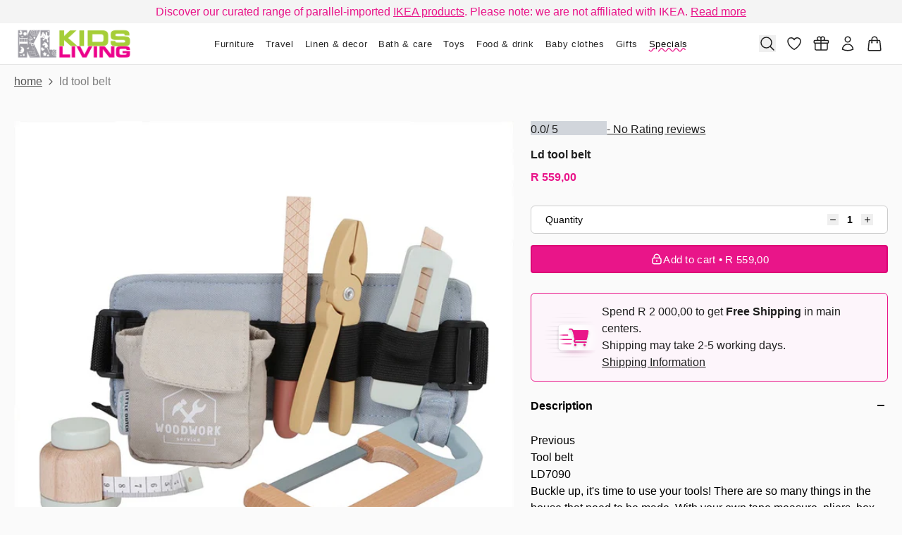

--- FILE ---
content_type: text/html; charset=utf-8
request_url: https://kidsliving.co.za/products/ld-tool-belt
body_size: 100098
content:


<!doctype html>
<html class="no-js" lang="en">
<head>
  <meta charset="utf-8">
  <meta http-equiv="X-UA-Compatible"
        content="IE=edge">
  <meta name="viewport"
        content="width=device-width,initial-scale=1,viewport-fit=cover">
  <meta name="color-scheme" content="light only">
  <!-- avoiding chrome force dark mode -->
  <script>
    const isDarkMode = window.matchMedia('(prefers-color-scheme: dark)').matches;

    if (isDarkMode) {
      let meta = document.querySelector('meta[name="color-scheme"]');
      if (!meta) {
        meta = document.createElement('meta');
        meta.setAttribute('name', 'color-scheme');
        document.head.appendChild(meta);
      }
      meta.setAttribute('content', 'dark only');
    }
    (() => {
      const setCookie = (cookieName, cookieValue, cookieMinutes = 60 * 24) => {
        if (typeof window === "undefined" || typeof document === "undefined") {
          return false;
        }
        const d = new Date();
        d.setTime(d.getTime() + cookieMinutes * 60 * 1000);
        const expires = d.toUTCString();
        document.cookie = `${cookieName}=${cookieValue};expires=${expires};path=/;SameSite=Strict;`;
        return true;
      };

      const getCookie = (cookieName) => {
        if (typeof window === "undefined" || typeof document === "undefined") {
          return false;
        }

        const name = `${cookieName}=`;
        const cookieArray = document.cookie.split(";");
        for (let i = 0; i < cookieArray.length; i++) {
          let cookie = cookieArray[i];
          while (cookie.charAt(0) === " ") {
            cookie = cookie.substring(1);
          }
          if (cookie.indexOf(name) === 0) {
            return cookie.substring(name.length, cookie.length);
          }
        }
        return false;
      };

      const checkCookie = (cookieName) => {
        if (typeof window === "undefined" || typeof document === "undefined") {
          return false;
        }
        return !!cookieName && document.cookie.includes(`${cookieName}=`);
      };

      const removeCookie = (cookieName) => {
        setCookie(cookieName, "", -1);
      };

      const JSONParse = (object, origin = "") => {
        if (object === undefined) {
          return null;
        }
        try {
          return JSON.parse(object);
        } catch (err) {
          return null;
        }
      };
      window.utils = window.utils || {
        setCookie,
        getCookie,
        checkCookie,
        removeCookie,
        JSONParse,
      };
    })();

    if (!Array.prototype.at) {
      Array.prototype.at = function (index) {
        // Ensure integer
        index = Math.trunc(index) || 0;
        // Convert negative index
        if (index < 0) index += this.length;
        // Return undefined if out of bounds
        if (index < 0 || index >= this.length) return undefined;
        return this[index];
      };
    }

    if (!String.prototype.at) {
      String.prototype.at = function (index) {
        index = Math.trunc(index) || 0;
        if (index < 0) index += this.length;
        if (index < 0 || index >= this.length) return "";
        return this.charAt(index);
      };
    }

    if (typeof structuredClone !== "function") {
      // Initial: Fast sync clone for most JSON-safe values
      globalThis.structuredClone = (value) => {
        return JSON.parse(JSON.stringify(value));
      };

      // Then upgrade to true structured clone using MessageChannel
      (async () => {
        try {
          const { port1, port2 } = new MessageChannel();
          port2.onmessage = () => {
            // Replace with proper async-compatible structured clone
            globalThis.structuredClone = (value) =>
              new Promise((resolve, reject) => {
                const { port1, port2 } = new MessageChannel();
                port2.onmessage = (e) => resolve(e.data);
                port2.onerror = reject;
                port1.postMessage(value);
              });

            // Force a test clone now to verify compatibility
            port1.postMessage({});
          };

          port1.postMessage({});
        } catch {
          // Ignore if MessageChannel not supported (very old browsers)
        }
      })();
    }

    if (!Array.prototype.toSorted) {
      Object.defineProperty(Array.prototype, "toSorted", {
        value: function (compareFn) {
          return [...this].sort(compareFn);
        },
        writable: true,
        configurable: true,
        enumerable: false,
      });
    }

    if (!Array.prototype.findLastIndex) {
      Object.defineProperty(Array.prototype, 'findLastIndex', {
        value: function (predicate, thisArg) {
          if (this == null) {
            throw new TypeError('"this" is null or not defined');
          }
          if (typeof predicate !== 'function') {
            throw new TypeError('predicate must be a function');
          }

          const list = Object(this);
          const length = list.length >>> 0;

          for (let i = length - 1; i >= 0; i--) {
            if (predicate.call(thisArg, list[i], i, list)) {
              return i;
            }
          }
          return -1;
        },
        configurable: true,
        writable: true,
      });
    }

  </script>
  <style>
    :root {
      color-scheme: light only;
    }
  </style>

  

  
    <style>
      div#PBarNextFrameWrapper {
        display: none;
      }
    </style>
  
<link rel="canonical" href="https://kidsliving.co.za/products/ld-tool-belt">


<title>LD Tool Belt
&ndash; Kids Living
</title>

<meta name="description" content="PreviousTool beltLD7090 Buckle up, it&#39;s time to use your tools! There are so many things in the house that need to be made. With your own tape measure, pliers, box cutter, file and jigsaw you have all the tools you need for small jobs at hand. Toddlers love to copy their parents. This adjustable tool belt brings out th">


<link rel="alternate" hreflang="en" href="https://kidsliving.co.za/products/ld-tool-belt" />

<meta property="og:site_name" content="Kids Living">
<meta property="og:url" content="https://kidsliving.co.za/products/ld-tool-belt">
<meta property="og:title" content="LD Tool Belt">
<meta property="og:type" content="product">
<meta property="og:description" content="PreviousTool beltLD7090 Buckle up, it&#39;s time to use your tools! There are so many things in the house that need to be made. With your own tape measure, pliers, box cutter, file and jigsaw you have all the tools you need for small jobs at hand. Toddlers love to copy their parents. This adjustable tool belt brings out th"><meta property="og:image" content="http://kidsliving.co.za/cdn/shop/products/LD7090.jpg?v=1670411494">
  <meta property="og:image:secure_url" content="https://kidsliving.co.za/cdn/shop/products/LD7090.jpg?v=1670411494">
  <meta property="og:image:width" content="800">
  <meta property="og:image:height" content="800"><meta property="og:price:amount" content="559,00">
  <meta property="og:price:currency" content="ZAR">
<meta name="twitter:card" content="summary_large_image">
<meta name="twitter:title" content="LD Tool Belt">
<meta name="twitter:description" content="PreviousTool beltLD7090 Buckle up, it&#39;s time to use your tools! There are so many things in the house that need to be made. With your own tape measure, pliers, box cutter, file and jigsaw you have all the tools you need for small jobs at hand. Toddlers love to copy their parents. This adjustable tool belt brings out th"><link rel="icon" type="image/png" href="//kidsliving.co.za/cdn/shop/files/listify__favicon.png?crop=center&height=32&v=1746347282&width=32">
  <script type="application/ld+json">
    {
      "@context": "https://schema.org"
    ,"@type": "Product",
    "productID": 7909795463387,
    "offers": [{
      "@type": "Offer",
      "name": "LD Tool Belt",
      "availability":"https://schema.org/InStock",
      "price": 559.0,
      "priceCurrency": "ZAR",
      "priceValidUntil": "2026-02-10","sku": "LD7090","url": "https://kidsliving.co.za/products/ld-tool-belt?variant=43772649832667"
      }
],"brand": {
    "@type": "Brand",
    "name": "Little Dutch"
    },
    "name": "LD Tool Belt",
    "description": "PreviousTool beltLD7090\nBuckle up, it's time to use your tools! There are so many things in the house that need to be made. With your own tape measure, pliers, box cutter, file and jigsaw you have all the tools you need for small jobs at hand. Toddlers love to copy their parents. This adjustable tool belt brings out the inner handyman in them. This great set with 5 different tools encourages role play, creativity and motor skills too!\nWARNING: Not suitable for children under 3 years due to small parts and choking hazard.\nMade from FSC® certified wood.\nAge: from 3 yearsWashing instructions: only wipe with a slightly damp cloth.",
    "category": "Toys",
    "url": "https://kidsliving.co.za/products/ld-tool-belt",
    "sku": "LD7090","image": {
    "@type": "ImageObject",
    "url": "https://kidsliving.co.za/cdn/shop/products/LD7090.jpg?v=1670411494&width=1024",
    "image": "https://kidsliving.co.za/cdn/shop/products/LD7090.jpg?v=1670411494&width=1024",
    "name": "",
    "width": "1024",
    "height": "1024"
    }
    }
  </script>



  <script type="application/ld+json">
    {
      "@context": "https://schema.org"
    ,"@type": "BreadcrumbList",
  "itemListElement": [{
  "@type": "ListItem",
  "position": 1,
  "name": "Home",
  "item": "https://kidsliving.co.za"
  },{
      "@type": "ListItem",
      "position": 2,
      "name": "LD Tool Belt",
      "item": "https://kidsliving.co.za/products/ld-tool-belt"
      }]
    }
  </script>



<script type="application/javascript">
  window.routes = {
    ...{"error":"json not allowed for this object"},
    file_url: `//kidsliving.co.za/cdn/shop/files/`,
    asset_url: `//kidsliving.co.za/cdn/shop/t/41/assets/`,
  };
  
  window.customer = null;
  
  window.request_path = "\/products\/ld-tool-belt";
  window.template = "product";
  window._cart_data = window._cart_data || {"note":null,"attributes":{},"original_total_price":0,"total_price":0,"total_discount":0,"total_weight":0.0,"item_count":0,"items":[],"requires_shipping":false,"currency":"ZAR","items_subtotal_price":0,"cart_level_discount_applications":[],"checkout_charge_amount":0};
  window._cart_data_item_components = [];
  window._cart_data = {
    ...window._cart_data,
    items: window._cart_data?.items?.map((item, index) => ({
      ...item,
      index,
      item_components: window._cart_data_item_components[index],
    })) ?? [],
  };
  window.money_format = "R {{amount_with_space_separator}}";
  window.design_mode = false;
  window.theme_settings = {"color__background_color":"#fafafa","color__text_color":"#1f1f1f","color__error":"#fc0000","color__warning":"#f59e0b","color__success":"#22c55e","color__info":"#38bdf8","color__review_stars":"#e91589","color__review_stars_base":"#D1D5DB","color__modal_backdrop":"rgba(17,24,39, 0.1)","color__modal_backdrop_blur":"blur(12px)","color__focus_outline":"#e91589","seo__image_override":"smart.seo_image","layout__header_hide_on_scroll":true,"layout__page_width_xs":640,"layout__page_width_sm":960,"layout__page_width_md":1440,"layout__page_width_lg":1600,"layout__page_gutter_desktop":36,"layout__page_gutter_mobile":20,"branding__favicon":"\/\/kidsliving.co.za\/cdn\/shop\/files\/listify__favicon.png?v=1746347282","megamenu__text_color":"#000000","megamenu__background_color":"#ffffff","megamenu__custom_css":"\u0026 {\n  min-height: 380px;\n  border-bottom: 4px solid #E91589;\n\n}","data__product__reviews_rating":"reviews.rating","data__product__reviews_count":"reviews.review_count","data__product__enable_price_overrides":true,"data__product__variant__preorder":"smart.preorder","data__product__variant__preorder_date":"smart.preorder_date","data__product__variant__preorder_quantity":"smart.preorder_quantity","data__product__variant__preorder_threshold":1,"data__product__load_metafields":true,"data__product__product_metafield":"lemony,smart","data__product__variant_metafield":"","data__product__product__load_product_data":false,"data__product__variant__load_product_data":false,"data__product__restrict_product_card_metafield_keys":"smart.product_card_image","data__collection__metafield":"lemony,smart","data__collection__load_product_data":false,"data__article__metafield":"lemony,smart","data__article__load_product_data":false,"data__blog__metafield":"lemony,smart","data__blog__load_product_data":false,"data__page__metafield":"lemony,smart","data__page__load_product_data":false,"data__cart__enable_shopify_bundle_display":false,"development__dev_mode":true,"development__cache_version":1,"development__block_app_scripts":false,"development__block_content_for_header":false,"development__block_modal_sections":false,"development__block_design_system":false,"development__block_card_sections":false,"development__block_header_sections":false,"development__block_template_sections":false,"development__block_footer_sections":false,"development__disable_animations":false,"development__disable_shopify_preview_bar":true,"development__enable_marker_io":false,"development__marker_io_id":"","checkout_logo_position":"left","checkout_logo_size":"medium","checkout_body_background_color":"#fff","checkout_input_background_color_mode":"white","checkout_sidebar_background_color":"#fafafa","checkout_heading_font":"-apple-system, BlinkMacSystemFont, 'Segoe UI', Roboto, Helvetica, Arial, sans-serif, 'Apple Color Emoji', 'Segoe UI Emoji', 'Segoe UI Symbol'","checkout_body_font":"-apple-system, BlinkMacSystemFont, 'Segoe UI', Roboto, Helvetica, Arial, sans-serif, 'Apple Color Emoji', 'Segoe UI Emoji', 'Segoe UI Symbol'","checkout_accent_color":"#1878b9","checkout_button_color":"#1878b9","checkout_error_color":"#e22120","customer_layout":"customer_area"};
  window.collection = null;
  window._sections = window._sections || {};
  window._stores = window._stores || {};
  window._products = window._products || {};
  window._fetch_products = window._fetch_products || new Map();
  window._cached_products = window._cached_products || new Map();
  window._save_product_sequence = window._save_product_sequence || new Map();
  window._save_product_schedule = window._save_product_schedule || new Set();
  window._collections = window._collections || {};
  window._pages = window._pages || {};
  window._blogs = window._blogs || {};
  window._comments = window._comments || {};
  window._articles = window._articles || {};
  window._metaobjects = window._metaobjects || {};
  window._recent_products = window._recent_products || JSON.parse(localStorage?.getItem('_recent_products_storage') ?? "[]");
</script>
<link data-css-src rel="preload" as="style" href="//kidsliving.co.za/cdn/shop/t/41/assets/reset.css?v=83089419364854622501767794330">
<link data-css-src rel="preload" as="style" href="//kidsliving.co.za/cdn/shop/t/41/assets/tailwind.css?v=40312745211156747141767799765">
<link data-css-src rel="preload" as="style" href="//kidsliving.co.za/cdn/shop/t/41/assets/custom.css?v=111603181540343972631767794330">


  <noscript data-css-src-noscript>
    <link rel="stylesheet" href="//kidsliving.co.za/cdn/shop/t/41/assets/reset.css?v=83089419364854622501767794330" type="text/css" media="all">
    <link rel="stylesheet" href="//kidsliving.co.za/cdn/shop/t/41/assets/tailwind.css?v=40312745211156747141767799765" type="text/css" media="all">
    <link rel="stylesheet" href="//kidsliving.co.za/cdn/shop/t/41/assets/custom.css?v=111603181540343972631767794330" type="text/css" media="all">
  </noscript>

  <script>
    (() => {
      const linkElements = document.querySelectorAll("[data-css-src]");
      const fetchPromises = [];
      const CACHE_EXPIRATION_MS = 1000 * 60 * 60; // 1 hour
      const now = Date.now();

      linkElements.forEach((linkElement) => {
        const cssUrl = linkElement.getAttribute("href");
        const cssSrc = cssUrl.split("/").at(-1);
        const [key, version] = cssSrc?.split("?") ?? [];
        const cacheKey = `__css_${`158075158747`}_${key}`;

        if (!cssUrl) return;

        const cachedData = JSON.parse(localStorage.getItem(cacheKey) ?? "{}");

        if (typeof cachedData?.css === 'string') {
          try {
            const style = document.createElement("style");
            style.textContent = cachedData?.css;
            document.head.appendChild(style);
            linkElement?.remove();
            if (now - cachedData.timestamp < CACHE_EXPIRATION_MS && cachedData.version === version) {
              return;
            }
          } catch (err) {
            localStorage.removeItem(cacheKey);
          }
        }

        if (linkElement && typeof cachedData?.css !== 'string') {
          linkElement.setAttribute("rel", "stylesheet");
          linkElement.removeAttribute("as");
        }


        const fetchPromise = fetch(cssUrl)
          .then((res) => {
            if (!res.ok) throw new Error(`Failed to fetch ${cssUrl}`);
            return res.text();
          })
          .then((css) => {
            localStorage.setItem(
              cacheKey,
              JSON.stringify({
                css: `/* Cached CSS */\n\n${css}`,
                timestamp: now,
                version: version,
              }),
            );

            const style = document.createElement("style");
            style.textContent = css;
            document.head.appendChild(style);

            linkElement?.remove();
          })
          .catch((err) => {
            console.warn("Failed to inline CSS for", cssUrl, err);
          });

        fetchPromises.push(fetchPromise);
      });

      Promise.all(fetchPromises).then(() => {
        // console.log("All CSS fetched and inlined");
      });
    })();
  </script>

<link rel="modulepreload" href="//kidsliving.co.za/cdn/shop/t/41/assets/theme.module.js?v=6182071015485441031767799171" />
<script defer type="module" src="//kidsliving.co.za/cdn/shop/t/41/assets/theme.module.js?v=6182071015485441031767799171"></script>

<script>
  (() => {
    const current = document.currentScript;
    const supportsModules = 'noModule' in document.createElement('script');
    const supportsModern = typeof Symbol !== 'undefined' && !!Symbol.iterator;

    const loadScript = (src, type) => {
      const s = document.createElement('script');
      if (type) s.type = type;
      s.src = src;
      s.async = false;
      current.parentNode.insertBefore(s, current.nextSibling);
    };

    if (supportsModules) {
      console.log('import via module', performance.now());
    } else if (supportsModern) {
      console.log('import via modern', performance.now());
      loadScript('//kidsliving.co.za/cdn/shop/t/41/assets/theme.modern.js?v=87214185505175403281767799171');
    } else {
      console.log('import via legacy', performance.now());
      loadScript('//kidsliving.co.za/cdn/shop/t/41/assets/theme.legacy.js?v=14931713433416797911767799171');
    }

  })();
</script>


<script src="//kidsliving.co.za/cdn/shop/t/41/assets/_barba-prefetch.umd.min.js?v=157850917247854199871767794330" defer></script>
<script src="//kidsliving.co.za/cdn/shop/t/41/assets/_barba.umd.min.js?v=165171073557725054391767794330" defer></script>
<script src="//kidsliving.co.za/cdn/shop/t/41/assets/_dayjs.min.js?v=118246384626344491081767794330" defer></script>

  <script src="//kidsliving.co.za/cdn/shop/t/41/assets/_alpinejs.focus.min.js?v=11879732775850096641767794330" defer></script>

<script src="//kidsliving.co.za/cdn/shop/t/41/assets/_alpinejs.intersect.min.js?v=15699425664181935141767794330" defer></script>
<script src="//kidsliving.co.za/cdn/shop/t/41/assets/_alpinejs.collapse.min.js?v=164669610819578944191767794330" defer></script>
<script src="//kidsliving.co.za/cdn/shop/t/41/assets/_alpinejs.anchor.min.js?v=150580431371200105231767794330" defer></script>
<script src="//kidsliving.co.za/cdn/shop/t/41/assets/_alpinejs.min.js?v=95530210460088110851767794330" defer></script>
<script src="//kidsliving.co.za/cdn/shop/t/41/assets/_inert-polifyill.min.js?v=2889100292414432381767794330" defer></script>

<script defer type="module" src="//kidsliving.co.za/cdn/shop/t/41/assets/custom.js?v=161486037005085840401767794330"></script>
<script data-no-block>
  window.translations = {
  "main_account": {
    "product": "Product",
    "sku": "SKU",
    "quantity": "Quantity",
    "total": "Total",
    "subtotal": "Subtotal",
    "discount": "Discount",
    "shipping": "Shipping",
    "tax_included": "Tax included",
    "tax_excluded": "Tax excluded",
    "refunded_amount": "Refunded amount",
    "billing_address": "Billing Address",
    "no_billing": "No Billing Address",
    "shipping_address": "Shipping Address",
    "no_shipping": "No shipping address was required for this order."
  }
};
</script>
  <style>
  :root {
    --header-height: calc((var(--navigation-bar-height, 0px) + var(--progress-bar-height, 0px)) + var(--announcement-bar-height, 0px));
    --header-height-offset: calc((var(--navigation-bar-height, 0px) + var(--progress-bar-height, 0px)) + var(--announcement-bar-height, 0px));
  }

  .header-sections-container [data-announcement-bar] {
    height: var(--announcement-bar-height, 0px);
  }

  .header-sections-container [data-progress-bar] {
    height: var(--progress-bar-height, 0px);
  }

  [data-header-section] {
    transform: translate3d(0, 0, 0);
    transition: transform 200ms ease-in-out;
    will-change: transform;
  }

  html.header-hidden [data-header-section] {
    transform: translate3d(0, calc(-1 * var(--header-height)), 0);
  }

  html.no-anim [data-header-section],
  html.no-anim .sticky-under-header {
    transition: none !important;
  }

  .header-sections-container {
    position: sticky;
    left: 0;
    right: 0;
    /*bottom: 0;*/
    top: calc(-1 * (var(--progress-bar-height, 0px) + var(--announcement-bar-height, 0px)));
    z-index: 35;
    /*pointer-events: none;
    --header-full-height: calc(var(--progress-bar-height, 0px) + var(--announcement-bar-height, 0px) + var(--navigation-bar-height, 0px));
    --header-dynamic-height: calc(100vh + (var(--header-full-height) - var(--header-height-offset)));
    height: var(--header-dynamic-height);
    margin-bottom: calc(-1 * (var(--header-dynamic-height) - (var(--progress-bar-height, 0px) + var(--announcement-bar-height, 0px) + var(--navigation-bar-height, 0px))));*/
  }

  .header-sections-container > * {
    pointer-events: auto;
  }

  
  :root {

    --container-width-fullwidth: 0px;
    --container-width-xs: 640px;
    --container-width-sm: 960px;
    --container-width-md: 1440px;
    --container-width-lg: 1600px;

  }

  :root {
    --gutter: 20px;
    --100vw-no-scrollbar: calc(100vw - var(--scrollbar-width, 19px));

    @media screen and (min-width: 768px) {
      --gutter: 36px;
    }
  }

  *, :before, :after {
    --container-fullwidth: max(calc((var(--100vw-no-scrollbar) - var(--container-width-fullwidth)) / 2), var(--gutter));
    --container-xs: max(calc((var(--100vw-no-scrollbar) - var(--container-width-xs)) / 2), var(--gutter));
    --container-sm: max(calc((var(--100vw-no-scrollbar) - var(--container-width-sm)) / 2), var(--gutter));
    --container-md: max(calc((var(--100vw-no-scrollbar) - var(--container-width-md)) / 2), var(--gutter));
    --container-lg: max(calc((var(--100vw-no-scrollbar) - var(--container-width-lg)) / 2), var(--gutter));
    --layout-y-container: max(calc((100vh - 910px) / 2), var(--gutter));
  }

  @media screen and (min-width: 768px) {
    :root {
      --layout-padding-sm: px;
      --layout-padding-md: px;
      --layout-padding-lg: px;
      --layout-padding-xl: px;
    }
  }


</style>
<style>

  html {
    background: #fafafa;
    color: #1f1f1f;
  }

  :focus-visible {
    outline-color: #e91589;
  }

  :root {
    --color-error--rgb:

252 0 0
;
    --color-error--hex: #fc0000;
    --color-error-text--hex: #630000;
    --color-error: var(--color-error--rgb, #fc0000);
    --color-warning--rgb:

245 158 11
;
    --color-warning--hex: #f59e0b;
    --color-warning-text--hex: #634004;
    --color-warning: var(--color-warning--rgb, #f59e0b);
    --color-success--rgb:

34 197 94
;
    --color-success--hex: #22c55e;
    --color-success-text--hex: #0b4320;
    --color-success: var(--color-success--rgb, #22c55e);
    --color-info--rgb:

56 189 248
;
    --color-info--hex: #38bdf8;
    --color-info-text--hex: #056792;
    --color-info: var(--color-info--rgb, #38bdf8);
    --color-review-stars--rgb:

233 21 137
;
    --color-review-stars--hex: #e91589;
    --color-review-stars: var(--color-review-stars--rgb, #e91589);
    --color-review-stars-base--rgb:

209 213 219
;
    --color-review-stars-base--hex: #D1D5DB;
    --color-review-stars-base: var(--color-review-stars--rgb, #D1D5DB);
    --color-modal-backdrop-color: rgba(17,24,39, 0.1);
    --color-modal-backdrop-blur: blur(12px);
  }

  :root {
    --color-gray-50: 249 250 251;
    --color-gray-100: 243 244 246;
    --color-gray-200: 229 231 235;
    --color-gray-300: 209 213 219;
    --color-gray-400: 156 163 175;
    --color-gray-500: 107 114 128;
    --color-gray-600: 75 85 99;
    --color-gray-700: 55 65 81;
    --color-gray-800: 31 41 55;
    --color-gray-900: 17 24 39;
  }


</style>

    <script>window.performance && window.performance.mark && window.performance.mark('shopify.content_for_header.start');</script><meta name="google-site-verification" content="l73BFfRzQCSSNOkpmKtfRRr4JDCxt6PRpYLt27nop28">
<meta name="facebook-domain-verification" content="1hw8n71ksieavvpj6skou6qkiixair">
<meta id="shopify-digital-wallet" name="shopify-digital-wallet" content="/15673213/digital_wallets/dialog">
<link rel="alternate" type="application/json+oembed" href="https://kidsliving.co.za/products/ld-tool-belt.oembed">
<script async="async" src="/checkouts/internal/preloads.js?locale=en-ZA"></script>
<script id="shopify-features" type="application/json">{"accessToken":"4c08cd892af1b08af5a3422c2e73af56","betas":["rich-media-storefront-analytics"],"domain":"kidsliving.co.za","predictiveSearch":true,"shopId":15673213,"locale":"en"}</script>
<script>var Shopify = Shopify || {};
Shopify.shop = "kids-living.myshopify.com";
Shopify.locale = "en";
Shopify.currency = {"active":"ZAR","rate":"1.0"};
Shopify.country = "ZA";
Shopify.theme = {"name":"Lemony - v4.4.2 - Theme Upgrade","id":158075158747,"schema_name":"Smart","schema_version":"4.4.2","theme_store_id":null,"role":"main"};
Shopify.theme.handle = "null";
Shopify.theme.style = {"id":null,"handle":null};
Shopify.cdnHost = "kidsliving.co.za/cdn";
Shopify.routes = Shopify.routes || {};
Shopify.routes.root = "/";</script>
<script type="module">!function(o){(o.Shopify=o.Shopify||{}).modules=!0}(window);</script>
<script>!function(o){function n(){var o=[];function n(){o.push(Array.prototype.slice.apply(arguments))}return n.q=o,n}var t=o.Shopify=o.Shopify||{};t.loadFeatures=n(),t.autoloadFeatures=n()}(window);</script>
<script id="shop-js-analytics" type="application/json">{"pageType":"product"}</script>
<script defer="defer" async type="module" src="//kidsliving.co.za/cdn/shopifycloud/shop-js/modules/v2/client.init-shop-cart-sync_BN7fPSNr.en.esm.js"></script>
<script defer="defer" async type="module" src="//kidsliving.co.za/cdn/shopifycloud/shop-js/modules/v2/chunk.common_Cbph3Kss.esm.js"></script>
<script defer="defer" async type="module" src="//kidsliving.co.za/cdn/shopifycloud/shop-js/modules/v2/chunk.modal_DKumMAJ1.esm.js"></script>
<script type="module">
  await import("//kidsliving.co.za/cdn/shopifycloud/shop-js/modules/v2/client.init-shop-cart-sync_BN7fPSNr.en.esm.js");
await import("//kidsliving.co.za/cdn/shopifycloud/shop-js/modules/v2/chunk.common_Cbph3Kss.esm.js");
await import("//kidsliving.co.za/cdn/shopifycloud/shop-js/modules/v2/chunk.modal_DKumMAJ1.esm.js");

  window.Shopify.SignInWithShop?.initShopCartSync?.({"fedCMEnabled":true,"windoidEnabled":true});

</script>
<script>(function() {
  var isLoaded = false;
  function asyncLoad() {
    if (isLoaded) return;
    isLoaded = true;
    var urls = ["https:\/\/omnisnippet1.com\/platforms\/shopify.js?source=scriptTag\u0026v=2025-05-15T12\u0026shop=kids-living.myshopify.com"];
    for (var i = 0; i < urls.length; i++) {
      var s = document.createElement('script');
      s.type = 'text/javascript';
      s.async = true;
      s.src = urls[i];
      var x = document.getElementsByTagName('script')[0];
      x.parentNode.insertBefore(s, x);
    }
  };
  if(window.attachEvent) {
    window.attachEvent('onload', asyncLoad);
  } else {
    window.addEventListener('load', asyncLoad, false);
  }
})();</script>
<script id="__st">var __st={"a":15673213,"offset":7200,"reqid":"2a6a2e9c-d48b-4ce5-b858-b2b532975815-1769816536","pageurl":"kidsliving.co.za\/products\/ld-tool-belt","u":"3b0ec3abba02","p":"product","rtyp":"product","rid":7909795463387};</script>
<script>window.ShopifyPaypalV4VisibilityTracking = true;</script>
<script id="form-persister">!function(){'use strict';const t='contact',e='new_comment',n=[[t,t],['blogs',e],['comments',e],[t,'customer']],o='password',r='form_key',c=['recaptcha-v3-token','g-recaptcha-response','h-captcha-response',o],s=()=>{try{return window.sessionStorage}catch{return}},i='__shopify_v',u=t=>t.elements[r],a=function(){const t=[...n].map((([t,e])=>`form[action*='/${t}']:not([data-nocaptcha='true']) input[name='form_type'][value='${e}']`)).join(',');var e;return e=t,()=>e?[...document.querySelectorAll(e)].map((t=>t.form)):[]}();function m(t){const e=u(t);a().includes(t)&&(!e||!e.value)&&function(t){try{if(!s())return;!function(t){const e=s();if(!e)return;const n=u(t);if(!n)return;const o=n.value;o&&e.removeItem(o)}(t);const e=Array.from(Array(32),(()=>Math.random().toString(36)[2])).join('');!function(t,e){u(t)||t.append(Object.assign(document.createElement('input'),{type:'hidden',name:r})),t.elements[r].value=e}(t,e),function(t,e){const n=s();if(!n)return;const r=[...t.querySelectorAll(`input[type='${o}']`)].map((({name:t})=>t)),u=[...c,...r],a={};for(const[o,c]of new FormData(t).entries())u.includes(o)||(a[o]=c);n.setItem(e,JSON.stringify({[i]:1,action:t.action,data:a}))}(t,e)}catch(e){console.error('failed to persist form',e)}}(t)}const f=t=>{if('true'===t.dataset.persistBound)return;const e=function(t,e){const n=function(t){return'function'==typeof t.submit?t.submit:HTMLFormElement.prototype.submit}(t).bind(t);return function(){let t;return()=>{t||(t=!0,(()=>{try{e(),n()}catch(t){(t=>{console.error('form submit failed',t)})(t)}})(),setTimeout((()=>t=!1),250))}}()}(t,(()=>{m(t)}));!function(t,e){if('function'==typeof t.submit&&'function'==typeof e)try{t.submit=e}catch{}}(t,e),t.addEventListener('submit',(t=>{t.preventDefault(),e()})),t.dataset.persistBound='true'};!function(){function t(t){const e=(t=>{const e=t.target;return e instanceof HTMLFormElement?e:e&&e.form})(t);e&&m(e)}document.addEventListener('submit',t),document.addEventListener('DOMContentLoaded',(()=>{const e=a();for(const t of e)f(t);var n;n=document.body,new window.MutationObserver((t=>{for(const e of t)if('childList'===e.type&&e.addedNodes.length)for(const t of e.addedNodes)1===t.nodeType&&'FORM'===t.tagName&&a().includes(t)&&f(t)})).observe(n,{childList:!0,subtree:!0,attributes:!1}),document.removeEventListener('submit',t)}))}()}();</script>
<script integrity="sha256-4kQ18oKyAcykRKYeNunJcIwy7WH5gtpwJnB7kiuLZ1E=" data-source-attribution="shopify.loadfeatures" defer="defer" src="//kidsliving.co.za/cdn/shopifycloud/storefront/assets/storefront/load_feature-a0a9edcb.js" crossorigin="anonymous"></script>
<script data-source-attribution="shopify.dynamic_checkout.dynamic.init">var Shopify=Shopify||{};Shopify.PaymentButton=Shopify.PaymentButton||{isStorefrontPortableWallets:!0,init:function(){window.Shopify.PaymentButton.init=function(){};var t=document.createElement("script");t.src="https://kidsliving.co.za/cdn/shopifycloud/portable-wallets/latest/portable-wallets.en.js",t.type="module",document.head.appendChild(t)}};
</script>
<script data-source-attribution="shopify.dynamic_checkout.buyer_consent">
  function portableWalletsHideBuyerConsent(e){var t=document.getElementById("shopify-buyer-consent"),n=document.getElementById("shopify-subscription-policy-button");t&&n&&(t.classList.add("hidden"),t.setAttribute("aria-hidden","true"),n.removeEventListener("click",e))}function portableWalletsShowBuyerConsent(e){var t=document.getElementById("shopify-buyer-consent"),n=document.getElementById("shopify-subscription-policy-button");t&&n&&(t.classList.remove("hidden"),t.removeAttribute("aria-hidden"),n.addEventListener("click",e))}window.Shopify?.PaymentButton&&(window.Shopify.PaymentButton.hideBuyerConsent=portableWalletsHideBuyerConsent,window.Shopify.PaymentButton.showBuyerConsent=portableWalletsShowBuyerConsent);
</script>
<script data-source-attribution="shopify.dynamic_checkout.cart.bootstrap">document.addEventListener("DOMContentLoaded",(function(){function t(){return document.querySelector("shopify-accelerated-checkout-cart, shopify-accelerated-checkout")}if(t())Shopify.PaymentButton.init();else{new MutationObserver((function(e,n){t()&&(Shopify.PaymentButton.init(),n.disconnect())})).observe(document.body,{childList:!0,subtree:!0})}}));
</script>

<script>window.performance && window.performance.mark && window.performance.mark('shopify.content_for_header.end');</script>
  

  
<script>
    document.documentElement.style.setProperty(
      "--scrollbar-width",
      `${window.innerWidth - document.documentElement.clientWidth}px`,
    );
  </script>
  <script>
  (function (factory) {
    if (typeof define === 'function' && define.amd) {
      define([], factory);
    } else if (typeof module === 'object' && module.exports) {
      module.exports = factory();
    } else {
      window.idleCallbackShim = factory();
    }
  }(function () {
    'use strict';
    var scheduleStart, throttleDelay, lazytimer, lazyraf;
    var root = typeof window != 'undefined' ?
      window :
      typeof global != undefined ?
        global :
        this || {};
    var requestAnimationFrame = root.cancelRequestAnimationFrame && root.requestAnimationFrame || setTimeout;
    var cancelRequestAnimationFrame = root.cancelRequestAnimationFrame || clearTimeout;
    var tasks = [];
    var runAttempts = 0;
    var isRunning = false;
    var remainingTime = 7;
    var minThrottle = 35;
    var throttle = 125;
    var index = 0;
    var taskStart = 0;
    var tasklength = 0;
    var IdleDeadline = {
      get didTimeout() {
        return false;
      },
      timeRemaining: function () {
        var timeRemaining = remainingTime - (Date.now() - taskStart);
        return Math.max(0, timeRemaining);
      },
    };
    var setInactive = debounce(function () {
      remainingTime = 22;
      throttle = 66;
      minThrottle = 0;
    });

    function debounce(fn) {
      var id, timestamp;
      var wait = 99;
      var check = function () {
        var last = (Date.now()) - timestamp;

        if (last < wait) {
          id = setTimeout(check, wait - last);
        } else {
          id = null;
          fn();
        }
      };
      return function () {
        timestamp = Date.now();
        if (!id) {
          id = setTimeout(check, wait);
        }
      };
    }

    function abortRunning() {
      if (isRunning) {
        if (lazyraf) {
          cancelRequestAnimationFrame(lazyraf);
        }
        if (lazytimer) {
          clearTimeout(lazytimer);
        }
        isRunning = false;
      }
    }

    function onInputorMutation() {
      if (throttle != 125) {
        remainingTime = 7;
        throttle = 125;
        minThrottle = 35;

        if (isRunning) {
          abortRunning();
          scheduleLazy();
        }
      }
      setInactive();
    }

    function scheduleAfterRaf() {
      lazyraf = null;
      lazytimer = setTimeout(runTasks, 0);
    }

    function scheduleRaf() {
      lazytimer = null;
      requestAnimationFrame(scheduleAfterRaf);
    }

    function scheduleLazy() {

      if (isRunning) {return;}
      throttleDelay = throttle - (Date.now() - taskStart);

      scheduleStart = Date.now();

      isRunning = true;

      if (minThrottle && throttleDelay < minThrottle) {
        throttleDelay = minThrottle;
      }

      if (throttleDelay > 9) {
        lazytimer = setTimeout(scheduleRaf, throttleDelay);
      } else {
        throttleDelay = 0;
        scheduleRaf();
      }
    }

    function runTasks() {
      var task, i, len;
      var timeThreshold = remainingTime > 9 ?
        9 :
        1
      ;

      taskStart = Date.now();
      isRunning = false;

      lazytimer = null;

      if (runAttempts > 2 || taskStart - throttleDelay - 50 < scheduleStart) {
        for (i = 0, len = tasks.length; i < len && IdleDeadline.timeRemaining() > timeThreshold; i++) {
          task = tasks.shift();
          tasklength++;
          if (task) {
            task(IdleDeadline);
          }
        }
      }

      if (tasks.length) {
        scheduleLazy();
      } else {
        runAttempts = 0;
      }
    }

    function requestIdleCallbackShim(task) {
      index++;
      tasks.push(task);
      scheduleLazy();
      return index;
    }

    function cancelIdleCallbackShim(id) {
      var index = id - 1 - tasklength;
      if (tasks[index]) {
        tasks[index] = null;
      }
    }

    if (!root.requestIdleCallback || !root.cancelIdleCallback) {
      root.requestIdleCallback = requestIdleCallbackShim;
      root.cancelIdleCallback = cancelIdleCallbackShim;

      if (root.document && document.addEventListener) {
        root.addEventListener('scroll', onInputorMutation, true);
        root.addEventListener('resize', onInputorMutation);

        document.addEventListener('focus', onInputorMutation, true);
        document.addEventListener('mouseover', onInputorMutation, true);
        ['click', 'keypress', 'touchstart', 'mousedown'].forEach(function (name) {
          document.addEventListener(name, onInputorMutation, { capture: true, passive: true });
        });

        if (root.MutationObserver) {
          new MutationObserver(onInputorMutation).observe(document.documentElement, { childList: true, subtree: true, attributes: true });
        }
      }
    } else {
      try {
        root.requestIdleCallback(function () {
        }, { timeout: 0 });
      } catch (e) {
        (function (rIC) {
          var timeRemainingProto, timeRemaining;
          root.requestIdleCallback = function (fn, timeout) {
            if (timeout && typeof timeout.timeout == 'number') {
              return rIC(fn, timeout.timeout);
            }
            return rIC(fn);
          };
          if (root.IdleCallbackDeadline && (timeRemainingProto = IdleCallbackDeadline.prototype)) {
            timeRemaining = Object.getOwnPropertyDescriptor(timeRemainingProto, 'timeRemaining');
            if (!timeRemaining || !timeRemaining.configurable || !timeRemaining.get) {return;}
            Object.defineProperty(timeRemainingProto, 'timeRemaining', {
              value: function () {
                return timeRemaining.get.call(this);
              },
              enumerable: true,
              configurable: true,
            });
          }
        })(root.requestIdleCallback);
      }
    }

    return {
      request: requestIdleCallbackShim,
      cancel: cancelIdleCallbackShim,
    };
  }));

</script>

<script>
  (() => {
    const getIsAnimationsDisabled = () => {
      const forced = localStorage.getItem('anim:force'); // 'off' | 'on'
      const prefersReducedMotion = matchMedia?.('(prefers-reduced-motion: reduce)').matches === true;
      const saveDataEnabled = navigator.connection?.saveData === true;
      const lowMemory = (navigator.deviceMemory && navigator.deviceMemory <= 2);
      const lowCores = (navigator.hardwareConcurrency && navigator.hardwareConcurrency <= 2);

      if (forced === 'off') return true;
      if (forced === 'on') return false;
      return prefersReducedMotion || saveDataEnabled || lowMemory || lowCores;
    };

    const applyInlineStyles = (element, styles) => {
      Object.entries(styles).forEach(([property, value]) => {
        element.style[property] = value;
      });
    };

    const isElementInInitialViewport = (element, padding = 0) => {
      const rect = element.getBoundingClientRect();
      const visual = window.visualViewport;
      const viewportWidth = (visual?.width ?? window.innerWidth);
      const viewportHeight = (visual?.height ?? window.innerHeight);
      const viewportTop = (visual?.offsetTop ?? 0) - padding;
      const viewportBottom = (visual?.offsetTop ?? 0) + viewportHeight + padding;

      const horizontallyVisible = rect.right >= 0 && rect.left <= viewportWidth;
      const verticallyVisible = rect.bottom >= viewportTop && rect.top <= viewportBottom;

      return horizontallyVisible && verticallyVisible;
    };

    const html = document.documentElement;
    const animationsDisabled = getIsAnimationsDisabled();
    if (animationsDisabled) {
      html.classList.add('no-anim');
    }

    const initializeRevealHost = (hostElement) => {
      if (hostElement.__revealInitialized) return;
      hostElement.__revealInitialized = true;

      const mode = hostElement.getAttribute('data-reveal') || 'self'; // "self" | "children"
      const revealOnce = hostElement.getAttribute('data-reveal-once') !== 'false';
      const rootMargin = hostElement.getAttribute('data-reveal-root-margin') || '0px';
      const threshold = hostElement.hasAttribute('data-reveal-threshold')
        ? parseFloat(hostElement.getAttribute('data-reveal-threshold'))
        : 0.01;
      const initialPaddingPx = parseInt(hostElement.getAttribute('data-reveal-initial-pad') || '8', 10);
      const boostInitialReveal = hostElement.hasAttribute('data-reveal-boost');

      const targets = mode === 'children' ? Array.from(hostElement.children) : [hostElement];

      if (animationsDisabled) {
        targets.forEach((element) => {
          element.classList.add('is-in');
          applyInlineStyles(element, { opacity: '1', transform: 'none' });
        });
        return;
      }

      targets.forEach((element) => {
        element.classList.add('reveal');
        applyInlineStyles(element, {
          willChange: 'transform',
          transitionProperty: 'opacity, transform',
        });
      });

      const revealTargets = (boost = false) => {
        const baseDelayMs = boost ? 0 : 150;
        const stepDelayMs = boost ? 40 : 75;
        const duration = boost ? '450ms' : '700ms';

        const reversed = targets.slice().reverse();
        reversed.forEach((element, index) => {
          element.classList.add('is-in');
          applyInlineStyles(element, {
            opacity: '1',
            transform: 'none',
            transitionTimingFunction: 'ease-out',
            transitionDelay: `${baseDelayMs + index * stepDelayMs}ms`,
            transitionDuration: duration,
          });
        });
      };

      if (isElementInInitialViewport(hostElement, initialPaddingPx)) {
        revealTargets(boostInitialReveal);
        if (revealOnce) return;
      }

      const observer = new IntersectionObserver((entries) => {
        for (const entry of entries) {
          if (entry.target !== hostElement) continue;
          if (entry.isIntersecting) {
            revealTargets(false);
            if (revealOnce) {
              observer.disconnect();
            }
          }
        }
      }, { root: null, rootMargin, threshold });

      observer.observe(hostElement);
    };

    const scanForRevealHosts = (root) => {
      root.querySelectorAll?.('[data-reveal]')?.forEach(initializeRevealHost);
    };

    scanForRevealHosts(document);

    const domObserver = new MutationObserver((mutations) => {
      for (const mutation of mutations) {
        mutation.addedNodes?.forEach((node) => {
          if (node.nodeType !== 1) return;
          if (node.matches?.('[data-reveal]')) initializeRevealHost(node);
          if (node.querySelectorAll) scanForRevealHosts(node);
        });
      }
    });

    domObserver.observe(html, { childList: true, subtree: true });

    window.revealLite = {
      refresh: () => scanForRevealHosts(document),
    };
  })();
</script>


<script type="application/javascript">
  /* @formatter:off */
  /* Indexed DB module */
  function _slicedToArray(t,n){return _arrayWithHoles(t)||_iterableToArrayLimit(t,n)||_unsupportedIterableToArray(t,n)||_nonIterableRest()}function _nonIterableRest(){throw new TypeError("Invalid attempt to destructure non-iterable instance.\nIn order to be iterable, non-array objects must have a [Symbol.iterator]() method.")}function _unsupportedIterableToArray(t,n){if(t){if("string"==typeof t)return _arrayLikeToArray(t,n);var r=Object.prototype.toString.call(t).slice(8,-1);return"Object"===r&&t.constructor&&(r=t.constructor.name),"Map"===r||"Set"===r?Array.from(t):"Arguments"===r||/^(?:Ui|I)nt(?:8|16|32)(?:Clamped)?Array$/.test(r)?_arrayLikeToArray(t,n):void 0}}function _arrayLikeToArray(t,n){(null==n||n>t.length)&&(n=t.length);for(var r=0,e=new Array(n);r<n;r++)e[r]=t[r];return e}function _iterableToArrayLimit(t,n){var r=null==t?null:"undefined"!=typeof Symbol&&t[Symbol.iterator]||t["@@iterator"];if(null!=r){var e,o,u=[],i=!0,a=!1;try{for(r=r.call(t);!(i=(e=r.next()).done)&&(u.push(e.value),!n||u.length!==n);i=!0);}catch(t){a=!0,o=t}finally{try{i||null==r.return||r.return()}finally{if(a)throw o}}return u}}function _arrayWithHoles(t){if(Array.isArray(t))return t}function _typeof(t){return _typeof="function"==typeof Symbol&&"symbol"==typeof Symbol.iterator?function(t){return typeof t}:function(t){return t&&"function"==typeof Symbol&&t.constructor===Symbol&&t!==Symbol.prototype?"symbol":typeof t},_typeof(t)}!function(t,n){"object"===("undefined"==typeof exports?"undefined":_typeof(exports))&&"undefined"!=typeof module?n(exports):"function"==typeof define&&define.amd?define(["exports"],n):n((t="undefined"!=typeof globalThis?globalThis:t||self).idbKeyval={})}(this,(function(t){"use strict";function n(t){return new Promise((function(n,r){t.oncomplete=t.onsuccess=function(){return n(t.result)},t.onabort=t.onerror=function(){return r(t.error)}}))}function r(t,r){var e=indexedDB.open(t,1);e.onupgradeneeded=function(ev){if(ev.target.result.objectStoreNames.contains('smart_theme')){ev.target.result.deleteObjectStore(r)};return e.result.createObjectStore(r)};var o=n(e);return function(t,n){return o.then((function(e){return n(e.transaction(r,t).objectStore(r))}))}}var e;function o(){return e||(e=r("platter","smart_theme")),e}function u(t,r){return t.openCursor().onsuccess=function(){this.result&&(r(this.result),this.result.continue())},n(t.transaction)}t.clear=function(){var t=arguments.length>0&&void 0!==arguments[0]?arguments[0]:o();return t("readwrite",(function(t){return t.clear(),n(t.transaction)}))},t.createStore=r,t.del=function(t){var r=arguments.length>1&&void 0!==arguments[1]?arguments[1]:o();return r("readwrite",(function(r){return r.delete(t),n(r.transaction)}))},t.delMany=function(t){var r=arguments.length>1&&void 0!==arguments[1]?arguments[1]:o();return r("readwrite",(function(r){return t.forEach((function(t){return r.delete(t)})),n(r.transaction)}))},t.entries=function(){var t=arguments.length>0&&void 0!==arguments[0]?arguments[0]:o();return t("readonly",(function(r){if(r.getAll&&r.getAllKeys)return Promise.all([n(r.getAllKeys()),n(r.getAll())]).then((function(t){var n=_slicedToArray(t,2),r=n[0],e=n[1];return r.map((function(t,n){return[t,e[n]]}))}));var e=[];return t("readonly",(function(t){return u(t,(function(t){return e.push([t.key,t.value])})).then((function(){return e}))}))}))},t.get=function(t){var r=arguments.length>1&&void 0!==arguments[1]?arguments[1]:o();return r("readonly",(function(r){return n(r.get(t))}))},t.getMany=function(t){var r=arguments.length>1&&void 0!==arguments[1]?arguments[1]:o();return r("readonly",(function(r){return Promise.all(t.map((function(t){return n(r.get(t))})))}))},t.keys=function(){var t=arguments.length>0&&void 0!==arguments[0]?arguments[0]:o();return t("readonly",(function(t){if(t.getAllKeys)return n(t.getAllKeys());var r=[];return u(t,(function(t){return r.push(t.key)})).then((function(){return r}))}))},t.promisifyRequest=n,t.set=function(t,r){var e=arguments.length>2&&void 0!==arguments[2]?arguments[2]:o();return e("readwrite",(function(e){return e.put(r,t),n(e.transaction)}))},t.setMany=function(t){var r=arguments.length>1&&void 0!==arguments[1]?arguments[1]:o();return r("readwrite",(function(r){return t.forEach((function(t){return r.put(t[1],t[0])})),n(r.transaction)}))},t.update=function(t,r){var e=arguments.length>2&&void 0!==arguments[2]?arguments[2]:o();return e("readwrite",(function(e){return new Promise((function(o,u){e.get(t).onsuccess=function(){try{e.put(r(this.result),t),o(n(e.transaction))}catch(t){u(t)}}}))}))},t.values=function(){var t=arguments.length>0&&void 0!==arguments[0]?arguments[0]:o();return t("readonly",(function(t){if(t.getAll)return n(t.getAll());var r=[];return u(t,(function(t){return r.push(t.value)})).then((function(){return r}))}))},Object.defineProperty(t,"__esModule",{value:!0})}));
  /* @formatter:on */
</script>

<script>
  (() => {
    "use strict";

    // --- utilities ---
    const once = (el, type) =>
      new Promise(resolve =>
        el.addEventListener(type, e => resolve(e), { once: true, passive: true }),
      );

    const onceAny = (el, types) =>
      new Promise(resolve => {
        const handler = e => {
          types.forEach(t => el.removeEventListener(t, handler));
          resolve(e);
        };
        types.forEach(t => el.addEventListener(t, handler, { once: true, passive: true }));
      });

    const onceIdle = (cb, timeout = 4000) =>
      (window.requestIdleCallback
        ? window.requestIdleCallback(cb, { timeout })
        : setTimeout(cb, Math.min(timeout, 200)));

    // --- wait for Alpine ---
    const hasAlpine = new Promise(resolve => {
      if (window.Alpine) resolve();
      else window.addEventListener('alpine:initialized', resolve, { once: true, passive: true });
    });

    // --- single IntersectionObserver ---
    const makeOnceIntersect = (options = {}) => {
      const resolvers = new WeakMap();
      let observer;

      const ensure = () => {
        if (!observer) {
          observer = new IntersectionObserver(entries => {
            for (const entry of entries) {
              if (!entry.isIntersecting) continue;
              const r = resolvers.get(entry.target);
              if (!r) continue;
              resolvers.delete(entry.target);
              observer.unobserve(entry.target);
              r(entry);
            }
          }, options);
        }
        return observer;
      };

      return el =>
        new Promise(resolve => {
          resolvers.set(el, resolve);
          ensure().observe(el);
        });
    };

    const onIntersectOnce = makeOnceIntersect();

    // --- run Alpine component ---
    const runComponent = el => {
      hasAlpine.then(() => {
        el.removeAttribute('x-ignore');
        el.removeAttribute('data-x-ignore');
        queueMicrotask(() => window.Alpine && window.Alpine.initTree(el));
      });
    };


    const initDeferredComponents = (target = document) => {
      const elements = [
        ...(target instanceof Element && target.hasAttribute('x-defer') && !target.hasAttribute('x-defer-active') ? [target] : []),
        ...target.querySelectorAll?.('[x-defer]:not([x-defer-active])') || [],
      ];

      for (const el of elements) {
        if (el?.hasAttribute('x-defer')) {
          el.setAttribute('x-ignore', '');
          el.setAttribute('data-x-ignore', '');
          el.setAttribute('x-defer-active', '');
        }

        const mode = (el.getAttribute('x-defer') || '').trim();

        switch (mode) {
          case 'eager':
            runComponent(el);
            break;
          case 'idle':
            onceIdle(() => runComponent(el));
            break;
          case 'intersect':
            onIntersectOnce(el).then(() => runComponent(el));
            break;
          case 'interact':
            onceAny(el, ['pointerdown', 'touchstart', 'wheel', 'mouseover', 'keydown'])
              .then(() => runComponent(el));
            break;
          case 'interact:window':
            onceAny(window, ['pointerdown', 'touchstart', 'wheel', 'mouseover', 'keydown'])
              .then(() => runComponent(el));
            break;
          default:
            if (mode.startsWith('event:') && mode.length > 6) {
              const evt = mode.slice(6);
              once(window, evt).then(() => runComponent(el));
            }
        }
      }
    };

    window.initDeferredComponents = initDeferredComponents;
    window.addEventListener('alpine:init', () => initDeferredComponents(), { once: true, passive: true });
  })();

</script>


  
    
    
    


  
<!-- BEGIN app block: shopify://apps/judge-me-reviews/blocks/judgeme_core/61ccd3b1-a9f2-4160-9fe9-4fec8413e5d8 --><!-- Start of Judge.me Core -->






<link rel="dns-prefetch" href="https://cdnwidget.judge.me">
<link rel="dns-prefetch" href="https://cdn.judge.me">
<link rel="dns-prefetch" href="https://cdn1.judge.me">
<link rel="dns-prefetch" href="https://api.judge.me">

<script data-cfasync='false' class='jdgm-settings-script'>window.jdgmSettings={"pagination":5,"disable_web_reviews":false,"badge_no_review_text":"No reviews","badge_n_reviews_text":"{{ n }} review/reviews","hide_badge_preview_if_no_reviews":true,"badge_hide_text":false,"enforce_center_preview_badge":false,"widget_title":"Customer Reviews","widget_open_form_text":"Write a review","widget_close_form_text":"Cancel review","widget_refresh_page_text":"Refresh page","widget_summary_text":"Based on {{ number_of_reviews }} review/reviews","widget_no_review_text":"Be the first to write a review","widget_name_field_text":"Display name","widget_verified_name_field_text":"Verified Name (public)","widget_name_placeholder_text":"Display name","widget_required_field_error_text":"This field is required.","widget_email_field_text":"Email address","widget_verified_email_field_text":"Verified Email (private, can not be edited)","widget_email_placeholder_text":"Your email address","widget_email_field_error_text":"Please enter a valid email address.","widget_rating_field_text":"Rating","widget_review_title_field_text":"Review Title","widget_review_title_placeholder_text":"Give your review a title","widget_review_body_field_text":"Review content","widget_review_body_placeholder_text":"Start writing here...","widget_pictures_field_text":"Picture/Video (optional)","widget_submit_review_text":"Submit Review","widget_submit_verified_review_text":"Submit Verified Review","widget_submit_success_msg_with_auto_publish":"Thank you! Please refresh the page in a few moments to see your review. You can remove or edit your review by logging into \u003ca href='https://judge.me/login' target='_blank' rel='nofollow noopener'\u003eJudge.me\u003c/a\u003e","widget_submit_success_msg_no_auto_publish":"Thank you! Your review will be published as soon as it is approved by the shop admin. You can remove or edit your review by logging into \u003ca href='https://judge.me/login' target='_blank' rel='nofollow noopener'\u003eJudge.me\u003c/a\u003e","widget_show_default_reviews_out_of_total_text":"Showing {{ n_reviews_shown }} out of {{ n_reviews }} reviews.","widget_show_all_link_text":"Show all","widget_show_less_link_text":"Show less","widget_author_said_text":"{{ reviewer_name }} said:","widget_days_text":"{{ n }} days ago","widget_weeks_text":"{{ n }} week/weeks ago","widget_months_text":"{{ n }} month/months ago","widget_years_text":"{{ n }} year/years ago","widget_yesterday_text":"Yesterday","widget_today_text":"Today","widget_replied_text":"\u003e\u003e {{ shop_name }} replied:","widget_read_more_text":"Read more","widget_reviewer_name_as_initial":"","widget_rating_filter_color":"#fbcd0a","widget_rating_filter_see_all_text":"See all reviews","widget_sorting_most_recent_text":"Most Recent","widget_sorting_highest_rating_text":"Highest Rating","widget_sorting_lowest_rating_text":"Lowest Rating","widget_sorting_with_pictures_text":"Only Pictures","widget_sorting_most_helpful_text":"Most Helpful","widget_open_question_form_text":"Ask a question","widget_reviews_subtab_text":"Reviews","widget_questions_subtab_text":"Questions","widget_question_label_text":"Question","widget_answer_label_text":"Answer","widget_question_placeholder_text":"Write your question here","widget_submit_question_text":"Submit Question","widget_question_submit_success_text":"Thank you for your question! We will notify you once it gets answered.","verified_badge_text":"Verified","verified_badge_bg_color":"","verified_badge_text_color":"","verified_badge_placement":"left-of-reviewer-name","widget_review_max_height":"","widget_hide_border":false,"widget_social_share":false,"widget_thumb":false,"widget_review_location_show":false,"widget_location_format":"","all_reviews_include_out_of_store_products":true,"all_reviews_out_of_store_text":"(out of store)","all_reviews_pagination":100,"all_reviews_product_name_prefix_text":"about","enable_review_pictures":true,"enable_question_anwser":false,"widget_theme":"default","review_date_format":"mm/dd/yyyy","default_sort_method":"most-recent","widget_product_reviews_subtab_text":"Product Reviews","widget_shop_reviews_subtab_text":"Shop Reviews","widget_other_products_reviews_text":"Reviews for other products","widget_store_reviews_subtab_text":"Store reviews","widget_no_store_reviews_text":"This store hasn't received any reviews yet","widget_web_restriction_product_reviews_text":"This product hasn't received any reviews yet","widget_no_items_text":"No items found","widget_show_more_text":"Show more","widget_write_a_store_review_text":"Write a Store Review","widget_other_languages_heading":"Reviews in Other Languages","widget_translate_review_text":"Translate review to {{ language }}","widget_translating_review_text":"Translating...","widget_show_original_translation_text":"Show original ({{ language }})","widget_translate_review_failed_text":"Review couldn't be translated.","widget_translate_review_retry_text":"Retry","widget_translate_review_try_again_later_text":"Try again later","show_product_url_for_grouped_product":false,"widget_sorting_pictures_first_text":"Pictures First","show_pictures_on_all_rev_page_mobile":false,"show_pictures_on_all_rev_page_desktop":false,"floating_tab_hide_mobile_install_preference":false,"floating_tab_button_name":"★ Reviews","floating_tab_title":"Let customers speak for us","floating_tab_button_color":"","floating_tab_button_background_color":"","floating_tab_url":"","floating_tab_url_enabled":false,"floating_tab_tab_style":"text","all_reviews_text_badge_text":"Customers rate us {{ shop.metafields.judgeme.all_reviews_rating | round: 1 }}/5 based on {{ shop.metafields.judgeme.all_reviews_count }} reviews.","all_reviews_text_badge_text_branded_style":"{{ shop.metafields.judgeme.all_reviews_rating | round: 1 }} out of 5 stars based on {{ shop.metafields.judgeme.all_reviews_count }} reviews","is_all_reviews_text_badge_a_link":false,"show_stars_for_all_reviews_text_badge":false,"all_reviews_text_badge_url":"","all_reviews_text_style":"branded","all_reviews_text_color_style":"judgeme_brand_color","all_reviews_text_color":"#108474","all_reviews_text_show_jm_brand":true,"featured_carousel_show_header":true,"featured_carousel_title":"Let customers speak for us","testimonials_carousel_title":"Customers are saying","videos_carousel_title":"Real customer stories","cards_carousel_title":"Customers are saying","featured_carousel_count_text":"from {{ n }} reviews","featured_carousel_add_link_to_all_reviews_page":false,"featured_carousel_url":"","featured_carousel_show_images":true,"featured_carousel_autoslide_interval":5,"featured_carousel_arrows_on_the_sides":false,"featured_carousel_height":250,"featured_carousel_width":80,"featured_carousel_image_size":0,"featured_carousel_image_height":250,"featured_carousel_arrow_color":"#eeeeee","verified_count_badge_style":"branded","verified_count_badge_orientation":"horizontal","verified_count_badge_color_style":"judgeme_brand_color","verified_count_badge_color":"#108474","is_verified_count_badge_a_link":false,"verified_count_badge_url":"","verified_count_badge_show_jm_brand":true,"widget_rating_preset_default":5,"widget_first_sub_tab":"product-reviews","widget_show_histogram":true,"widget_histogram_use_custom_color":false,"widget_pagination_use_custom_color":false,"widget_star_use_custom_color":false,"widget_verified_badge_use_custom_color":false,"widget_write_review_use_custom_color":false,"picture_reminder_submit_button":"Upload Pictures","enable_review_videos":false,"mute_video_by_default":false,"widget_sorting_videos_first_text":"Videos First","widget_review_pending_text":"Pending","featured_carousel_items_for_large_screen":3,"social_share_options_order":"Facebook,Twitter","remove_microdata_snippet":false,"disable_json_ld":false,"enable_json_ld_products":false,"preview_badge_show_question_text":false,"preview_badge_no_question_text":"No questions","preview_badge_n_question_text":"{{ number_of_questions }} question/questions","qa_badge_show_icon":false,"qa_badge_position":"same-row","remove_judgeme_branding":false,"widget_add_search_bar":false,"widget_search_bar_placeholder":"Search","widget_sorting_verified_only_text":"Verified only","featured_carousel_theme":"default","featured_carousel_show_rating":true,"featured_carousel_show_title":true,"featured_carousel_show_body":true,"featured_carousel_show_date":false,"featured_carousel_show_reviewer":true,"featured_carousel_show_product":false,"featured_carousel_header_background_color":"#108474","featured_carousel_header_text_color":"#ffffff","featured_carousel_name_product_separator":"reviewed","featured_carousel_full_star_background":"#108474","featured_carousel_empty_star_background":"#dadada","featured_carousel_vertical_theme_background":"#f9fafb","featured_carousel_verified_badge_enable":true,"featured_carousel_verified_badge_color":"#108474","featured_carousel_border_style":"round","featured_carousel_review_line_length_limit":3,"featured_carousel_more_reviews_button_text":"Read more reviews","featured_carousel_view_product_button_text":"View product","all_reviews_page_load_reviews_on":"scroll","all_reviews_page_load_more_text":"Load More Reviews","disable_fb_tab_reviews":false,"enable_ajax_cdn_cache":false,"widget_advanced_speed_features":5,"widget_public_name_text":"displayed publicly like","default_reviewer_name":"John Smith","default_reviewer_name_has_non_latin":true,"widget_reviewer_anonymous":"Anonymous","medals_widget_title":"Judge.me Review Medals","medals_widget_background_color":"#f9fafb","medals_widget_position":"footer_all_pages","medals_widget_border_color":"#f9fafb","medals_widget_verified_text_position":"left","medals_widget_use_monochromatic_version":false,"medals_widget_elements_color":"#108474","show_reviewer_avatar":true,"widget_invalid_yt_video_url_error_text":"Not a YouTube video URL","widget_max_length_field_error_text":"Please enter no more than {0} characters.","widget_show_country_flag":false,"widget_show_collected_via_shop_app":true,"widget_verified_by_shop_badge_style":"light","widget_verified_by_shop_text":"Verified by Shop","widget_show_photo_gallery":false,"widget_load_with_code_splitting":true,"widget_ugc_install_preference":false,"widget_ugc_title":"Made by us, Shared by you","widget_ugc_subtitle":"Tag us to see your picture featured in our page","widget_ugc_arrows_color":"#ffffff","widget_ugc_primary_button_text":"Buy Now","widget_ugc_primary_button_background_color":"#108474","widget_ugc_primary_button_text_color":"#ffffff","widget_ugc_primary_button_border_width":"0","widget_ugc_primary_button_border_style":"none","widget_ugc_primary_button_border_color":"#108474","widget_ugc_primary_button_border_radius":"25","widget_ugc_secondary_button_text":"Load More","widget_ugc_secondary_button_background_color":"#ffffff","widget_ugc_secondary_button_text_color":"#108474","widget_ugc_secondary_button_border_width":"2","widget_ugc_secondary_button_border_style":"solid","widget_ugc_secondary_button_border_color":"#108474","widget_ugc_secondary_button_border_radius":"25","widget_ugc_reviews_button_text":"View Reviews","widget_ugc_reviews_button_background_color":"#ffffff","widget_ugc_reviews_button_text_color":"#108474","widget_ugc_reviews_button_border_width":"2","widget_ugc_reviews_button_border_style":"solid","widget_ugc_reviews_button_border_color":"#108474","widget_ugc_reviews_button_border_radius":"25","widget_ugc_reviews_button_link_to":"judgeme-reviews-page","widget_ugc_show_post_date":true,"widget_ugc_max_width":"800","widget_rating_metafield_value_type":true,"widget_primary_color":"#E91589","widget_enable_secondary_color":false,"widget_secondary_color":"#edf5f5","widget_summary_average_rating_text":"{{ average_rating }} out of 5","widget_media_grid_title":"Customer photos \u0026 videos","widget_media_grid_see_more_text":"See more","widget_round_style":false,"widget_show_product_medals":true,"widget_verified_by_judgeme_text":"Verified by Judge.me","widget_show_store_medals":true,"widget_verified_by_judgeme_text_in_store_medals":"Verified by Judge.me","widget_media_field_exceed_quantity_message":"Sorry, we can only accept {{ max_media }} for one review.","widget_media_field_exceed_limit_message":"{{ file_name }} is too large, please select a {{ media_type }} less than {{ size_limit }}MB.","widget_review_submitted_text":"Review Submitted!","widget_question_submitted_text":"Question Submitted!","widget_close_form_text_question":"Cancel","widget_write_your_answer_here_text":"Write your answer here","widget_enabled_branded_link":true,"widget_show_collected_by_judgeme":true,"widget_reviewer_name_color":"","widget_write_review_text_color":"","widget_write_review_bg_color":"","widget_collected_by_judgeme_text":"collected by Judge.me","widget_pagination_type":"standard","widget_load_more_text":"Load More","widget_load_more_color":"#108474","widget_full_review_text":"Full Review","widget_read_more_reviews_text":"Read More Reviews","widget_read_questions_text":"Read Questions","widget_questions_and_answers_text":"Questions \u0026 Answers","widget_verified_by_text":"Verified by","widget_verified_text":"Verified","widget_number_of_reviews_text":"{{ number_of_reviews }} reviews","widget_back_button_text":"Back","widget_next_button_text":"Next","widget_custom_forms_filter_button":"Filters","custom_forms_style":"horizontal","widget_show_review_information":false,"how_reviews_are_collected":"How reviews are collected?","widget_show_review_keywords":false,"widget_gdpr_statement":"How we use your data: We'll only contact you about the review you left, and only if necessary. By submitting your review, you agree to Judge.me's \u003ca href='https://judge.me/terms' target='_blank' rel='nofollow noopener'\u003eterms\u003c/a\u003e, \u003ca href='https://judge.me/privacy' target='_blank' rel='nofollow noopener'\u003eprivacy\u003c/a\u003e and \u003ca href='https://judge.me/content-policy' target='_blank' rel='nofollow noopener'\u003econtent\u003c/a\u003e policies.","widget_multilingual_sorting_enabled":false,"widget_translate_review_content_enabled":false,"widget_translate_review_content_method":"manual","popup_widget_review_selection":"automatically_with_pictures","popup_widget_round_border_style":true,"popup_widget_show_title":true,"popup_widget_show_body":true,"popup_widget_show_reviewer":false,"popup_widget_show_product":true,"popup_widget_show_pictures":true,"popup_widget_use_review_picture":true,"popup_widget_show_on_home_page":true,"popup_widget_show_on_product_page":true,"popup_widget_show_on_collection_page":true,"popup_widget_show_on_cart_page":true,"popup_widget_position":"bottom_left","popup_widget_first_review_delay":5,"popup_widget_duration":5,"popup_widget_interval":5,"popup_widget_review_count":5,"popup_widget_hide_on_mobile":true,"review_snippet_widget_round_border_style":true,"review_snippet_widget_card_color":"#FFFFFF","review_snippet_widget_slider_arrows_background_color":"#FFFFFF","review_snippet_widget_slider_arrows_color":"#000000","review_snippet_widget_star_color":"#108474","show_product_variant":false,"all_reviews_product_variant_label_text":"Variant: ","widget_show_verified_branding":true,"widget_ai_summary_title":"Customers say","widget_ai_summary_disclaimer":"AI-powered review summary based on recent customer reviews","widget_show_ai_summary":false,"widget_show_ai_summary_bg":false,"widget_show_review_title_input":true,"redirect_reviewers_invited_via_email":"review_widget","request_store_review_after_product_review":false,"request_review_other_products_in_order":false,"review_form_color_scheme":"default","review_form_corner_style":"square","review_form_star_color":{},"review_form_text_color":"#333333","review_form_background_color":"#ffffff","review_form_field_background_color":"#fafafa","review_form_button_color":{},"review_form_button_text_color":"#ffffff","review_form_modal_overlay_color":"#000000","review_content_screen_title_text":"How would you rate this product?","review_content_introduction_text":"We would love it if you would share a bit about your experience.","store_review_form_title_text":"How would you rate this store?","store_review_form_introduction_text":"We would love it if you would share a bit about your experience.","show_review_guidance_text":true,"one_star_review_guidance_text":"Poor","five_star_review_guidance_text":"Great","customer_information_screen_title_text":"About you","customer_information_introduction_text":"Please tell us more about you.","custom_questions_screen_title_text":"Your experience in more detail","custom_questions_introduction_text":"Here are a few questions to help us understand more about your experience.","review_submitted_screen_title_text":"Thanks for your review!","review_submitted_screen_thank_you_text":"We are processing it and it will appear on the store soon.","review_submitted_screen_email_verification_text":"Please confirm your email by clicking the link we just sent you. This helps us keep reviews authentic.","review_submitted_request_store_review_text":"Would you like to share your experience of shopping with us?","review_submitted_review_other_products_text":"Would you like to review these products?","store_review_screen_title_text":"Would you like to share your experience of shopping with us?","store_review_introduction_text":"We value your feedback and use it to improve. Please share any thoughts or suggestions you have.","reviewer_media_screen_title_picture_text":"Share a picture","reviewer_media_introduction_picture_text":"Upload a photo to support your review.","reviewer_media_screen_title_video_text":"Share a video","reviewer_media_introduction_video_text":"Upload a video to support your review.","reviewer_media_screen_title_picture_or_video_text":"Share a picture or video","reviewer_media_introduction_picture_or_video_text":"Upload a photo or video to support your review.","reviewer_media_youtube_url_text":"Paste your Youtube URL here","advanced_settings_next_step_button_text":"Next","advanced_settings_close_review_button_text":"Close","modal_write_review_flow":false,"write_review_flow_required_text":"Required","write_review_flow_privacy_message_text":"We respect your privacy.","write_review_flow_anonymous_text":"Post review as anonymous","write_review_flow_visibility_text":"This won't be visible to other customers.","write_review_flow_multiple_selection_help_text":"Select as many as you like","write_review_flow_single_selection_help_text":"Select one option","write_review_flow_required_field_error_text":"This field is required","write_review_flow_invalid_email_error_text":"Please enter a valid email address","write_review_flow_max_length_error_text":"Max. {{ max_length }} characters.","write_review_flow_media_upload_text":"\u003cb\u003eClick to upload\u003c/b\u003e or drag and drop","write_review_flow_gdpr_statement":"We'll only contact you about your review if necessary. By submitting your review, you agree to our \u003ca href='https://judge.me/terms' target='_blank' rel='nofollow noopener'\u003eterms and conditions\u003c/a\u003e and \u003ca href='https://judge.me/privacy' target='_blank' rel='nofollow noopener'\u003eprivacy policy\u003c/a\u003e.","rating_only_reviews_enabled":false,"show_negative_reviews_help_screen":false,"new_review_flow_help_screen_rating_threshold":3,"negative_review_resolution_screen_title_text":"Tell us more","negative_review_resolution_text":"Your experience matters to us. If there were issues with your purchase, we're here to help. Feel free to reach out to us, we'd love the opportunity to make things right.","negative_review_resolution_button_text":"Contact us","negative_review_resolution_proceed_with_review_text":"Leave a review","negative_review_resolution_subject":"Issue with purchase from {{ shop_name }}.{{ order_name }}","preview_badge_collection_page_install_status":false,"widget_review_custom_css":"","preview_badge_custom_css":"","preview_badge_stars_count":"5-stars","featured_carousel_custom_css":"","floating_tab_custom_css":"","all_reviews_widget_custom_css":"","medals_widget_custom_css":"","verified_badge_custom_css":"","all_reviews_text_custom_css":"","transparency_badges_collected_via_store_invite":false,"transparency_badges_from_another_provider":false,"transparency_badges_collected_from_store_visitor":false,"transparency_badges_collected_by_verified_review_provider":false,"transparency_badges_earned_reward":false,"transparency_badges_collected_via_store_invite_text":"Review collected via store invitation","transparency_badges_from_another_provider_text":"Review collected from another provider","transparency_badges_collected_from_store_visitor_text":"Review collected from a store visitor","transparency_badges_written_in_google_text":"Review written in Google","transparency_badges_written_in_etsy_text":"Review written in Etsy","transparency_badges_written_in_shop_app_text":"Review written in Shop App","transparency_badges_earned_reward_text":"Review earned a reward for future purchase","product_review_widget_per_page":10,"widget_store_review_label_text":"Review about the store","checkout_comment_extension_title_on_product_page":"Customer Comments","checkout_comment_extension_num_latest_comment_show":5,"checkout_comment_extension_format":"name_and_timestamp","checkout_comment_customer_name":"last_initial","checkout_comment_comment_notification":true,"preview_badge_collection_page_install_preference":false,"preview_badge_home_page_install_preference":false,"preview_badge_product_page_install_preference":false,"review_widget_install_preference":"","review_carousel_install_preference":false,"floating_reviews_tab_install_preference":"none","verified_reviews_count_badge_install_preference":false,"all_reviews_text_install_preference":false,"review_widget_best_location":false,"judgeme_medals_install_preference":false,"review_widget_revamp_enabled":false,"review_widget_qna_enabled":false,"review_widget_header_theme":"minimal","review_widget_widget_title_enabled":true,"review_widget_header_text_size":"medium","review_widget_header_text_weight":"regular","review_widget_average_rating_style":"compact","review_widget_bar_chart_enabled":true,"review_widget_bar_chart_type":"numbers","review_widget_bar_chart_style":"standard","review_widget_expanded_media_gallery_enabled":false,"review_widget_reviews_section_theme":"standard","review_widget_image_style":"thumbnails","review_widget_review_image_ratio":"square","review_widget_stars_size":"medium","review_widget_verified_badge":"standard_text","review_widget_review_title_text_size":"medium","review_widget_review_text_size":"medium","review_widget_review_text_length":"medium","review_widget_number_of_columns_desktop":3,"review_widget_carousel_transition_speed":5,"review_widget_custom_questions_answers_display":"always","review_widget_button_text_color":"#FFFFFF","review_widget_text_color":"#000000","review_widget_lighter_text_color":"#7B7B7B","review_widget_corner_styling":"soft","review_widget_review_word_singular":"review","review_widget_review_word_plural":"reviews","review_widget_voting_label":"Helpful?","review_widget_shop_reply_label":"Reply from {{ shop_name }}:","review_widget_filters_title":"Filters","qna_widget_question_word_singular":"Question","qna_widget_question_word_plural":"Questions","qna_widget_answer_reply_label":"Answer from {{ answerer_name }}:","qna_content_screen_title_text":"Ask a question about this product","qna_widget_question_required_field_error_text":"Please enter your question.","qna_widget_flow_gdpr_statement":"We'll only contact you about your question if necessary. By submitting your question, you agree to our \u003ca href='https://judge.me/terms' target='_blank' rel='nofollow noopener'\u003eterms and conditions\u003c/a\u003e and \u003ca href='https://judge.me/privacy' target='_blank' rel='nofollow noopener'\u003eprivacy policy\u003c/a\u003e.","qna_widget_question_submitted_text":"Thanks for your question!","qna_widget_close_form_text_question":"Close","qna_widget_question_submit_success_text":"We’ll notify you by email when your question is answered.","all_reviews_widget_v2025_enabled":false,"all_reviews_widget_v2025_header_theme":"default","all_reviews_widget_v2025_widget_title_enabled":true,"all_reviews_widget_v2025_header_text_size":"medium","all_reviews_widget_v2025_header_text_weight":"regular","all_reviews_widget_v2025_average_rating_style":"compact","all_reviews_widget_v2025_bar_chart_enabled":true,"all_reviews_widget_v2025_bar_chart_type":"numbers","all_reviews_widget_v2025_bar_chart_style":"standard","all_reviews_widget_v2025_expanded_media_gallery_enabled":false,"all_reviews_widget_v2025_show_store_medals":true,"all_reviews_widget_v2025_show_photo_gallery":true,"all_reviews_widget_v2025_show_review_keywords":false,"all_reviews_widget_v2025_show_ai_summary":false,"all_reviews_widget_v2025_show_ai_summary_bg":false,"all_reviews_widget_v2025_add_search_bar":false,"all_reviews_widget_v2025_default_sort_method":"most-recent","all_reviews_widget_v2025_reviews_per_page":10,"all_reviews_widget_v2025_reviews_section_theme":"default","all_reviews_widget_v2025_image_style":"thumbnails","all_reviews_widget_v2025_review_image_ratio":"square","all_reviews_widget_v2025_stars_size":"medium","all_reviews_widget_v2025_verified_badge":"bold_badge","all_reviews_widget_v2025_review_title_text_size":"medium","all_reviews_widget_v2025_review_text_size":"medium","all_reviews_widget_v2025_review_text_length":"medium","all_reviews_widget_v2025_number_of_columns_desktop":3,"all_reviews_widget_v2025_carousel_transition_speed":5,"all_reviews_widget_v2025_custom_questions_answers_display":"always","all_reviews_widget_v2025_show_product_variant":false,"all_reviews_widget_v2025_show_reviewer_avatar":true,"all_reviews_widget_v2025_reviewer_name_as_initial":"","all_reviews_widget_v2025_review_location_show":false,"all_reviews_widget_v2025_location_format":"","all_reviews_widget_v2025_show_country_flag":false,"all_reviews_widget_v2025_verified_by_shop_badge_style":"light","all_reviews_widget_v2025_social_share":false,"all_reviews_widget_v2025_social_share_options_order":"Facebook,Twitter,LinkedIn,Pinterest","all_reviews_widget_v2025_pagination_type":"standard","all_reviews_widget_v2025_button_text_color":"#FFFFFF","all_reviews_widget_v2025_text_color":"#000000","all_reviews_widget_v2025_lighter_text_color":"#7B7B7B","all_reviews_widget_v2025_corner_styling":"soft","all_reviews_widget_v2025_title":"Customer reviews","all_reviews_widget_v2025_ai_summary_title":"Customers say about this store","all_reviews_widget_v2025_no_review_text":"Be the first to write a review","platform":"shopify","branding_url":"https://app.judge.me/reviews/stores/kidsliving.co.za","branding_text":"Powered by Judge.me","locale":"en","reply_name":"Kids Living","widget_version":"3.0","footer":true,"autopublish":true,"review_dates":true,"enable_custom_form":false,"shop_use_review_site":true,"shop_locale":"en","enable_multi_locales_translations":false,"show_review_title_input":true,"review_verification_email_status":"always","can_be_branded":true,"reply_name_text":"Kids Living"};</script> <style class='jdgm-settings-style'>.jdgm-xx{left:0}:root{--jdgm-primary-color: #E91589;--jdgm-secondary-color: rgba(233,21,137,0.1);--jdgm-star-color: #E91589;--jdgm-write-review-text-color: white;--jdgm-write-review-bg-color: #E91589;--jdgm-paginate-color: #E91589;--jdgm-border-radius: 0;--jdgm-reviewer-name-color: #E91589}.jdgm-histogram__bar-content{background-color:#E91589}.jdgm-rev[data-verified-buyer=true] .jdgm-rev__icon.jdgm-rev__icon:after,.jdgm-rev__buyer-badge.jdgm-rev__buyer-badge{color:white;background-color:#E91589}.jdgm-review-widget--small .jdgm-gallery.jdgm-gallery .jdgm-gallery__thumbnail-link:nth-child(8) .jdgm-gallery__thumbnail-wrapper.jdgm-gallery__thumbnail-wrapper:before{content:"See more"}@media only screen and (min-width: 768px){.jdgm-gallery.jdgm-gallery .jdgm-gallery__thumbnail-link:nth-child(8) .jdgm-gallery__thumbnail-wrapper.jdgm-gallery__thumbnail-wrapper:before{content:"See more"}}.jdgm-prev-badge[data-average-rating='0.00']{display:none !important}.jdgm-author-all-initials{display:none !important}.jdgm-author-last-initial{display:none !important}.jdgm-rev-widg__title{visibility:hidden}.jdgm-rev-widg__summary-text{visibility:hidden}.jdgm-prev-badge__text{visibility:hidden}.jdgm-rev__prod-link-prefix:before{content:'about'}.jdgm-rev__variant-label:before{content:'Variant: '}.jdgm-rev__out-of-store-text:before{content:'(out of store)'}@media only screen and (min-width: 768px){.jdgm-rev__pics .jdgm-rev_all-rev-page-picture-separator,.jdgm-rev__pics .jdgm-rev__product-picture{display:none}}@media only screen and (max-width: 768px){.jdgm-rev__pics .jdgm-rev_all-rev-page-picture-separator,.jdgm-rev__pics .jdgm-rev__product-picture{display:none}}.jdgm-preview-badge[data-template="product"]{display:none !important}.jdgm-preview-badge[data-template="collection"]{display:none !important}.jdgm-preview-badge[data-template="index"]{display:none !important}.jdgm-review-widget[data-from-snippet="true"]{display:none !important}.jdgm-verified-count-badget[data-from-snippet="true"]{display:none !important}.jdgm-carousel-wrapper[data-from-snippet="true"]{display:none !important}.jdgm-all-reviews-text[data-from-snippet="true"]{display:none !important}.jdgm-medals-section[data-from-snippet="true"]{display:none !important}.jdgm-ugc-media-wrapper[data-from-snippet="true"]{display:none !important}.jdgm-rev__transparency-badge[data-badge-type="review_collected_via_store_invitation"]{display:none !important}.jdgm-rev__transparency-badge[data-badge-type="review_collected_from_another_provider"]{display:none !important}.jdgm-rev__transparency-badge[data-badge-type="review_collected_from_store_visitor"]{display:none !important}.jdgm-rev__transparency-badge[data-badge-type="review_written_in_etsy"]{display:none !important}.jdgm-rev__transparency-badge[data-badge-type="review_written_in_google_business"]{display:none !important}.jdgm-rev__transparency-badge[data-badge-type="review_written_in_shop_app"]{display:none !important}.jdgm-rev__transparency-badge[data-badge-type="review_earned_for_future_purchase"]{display:none !important}.jdgm-review-snippet-widget .jdgm-rev-snippet-widget__cards-container .jdgm-rev-snippet-card{border-radius:8px;background:#fff}.jdgm-review-snippet-widget .jdgm-rev-snippet-widget__cards-container .jdgm-rev-snippet-card__rev-rating .jdgm-star{color:#108474}.jdgm-review-snippet-widget .jdgm-rev-snippet-widget__prev-btn,.jdgm-review-snippet-widget .jdgm-rev-snippet-widget__next-btn{border-radius:50%;background:#fff}.jdgm-review-snippet-widget .jdgm-rev-snippet-widget__prev-btn>svg,.jdgm-review-snippet-widget .jdgm-rev-snippet-widget__next-btn>svg{fill:#000}.jdgm-full-rev-modal.rev-snippet-widget .jm-mfp-container .jm-mfp-content,.jdgm-full-rev-modal.rev-snippet-widget .jm-mfp-container .jdgm-full-rev__icon,.jdgm-full-rev-modal.rev-snippet-widget .jm-mfp-container .jdgm-full-rev__pic-img,.jdgm-full-rev-modal.rev-snippet-widget .jm-mfp-container .jdgm-full-rev__reply{border-radius:8px}.jdgm-full-rev-modal.rev-snippet-widget .jm-mfp-container .jdgm-full-rev[data-verified-buyer="true"] .jdgm-full-rev__icon::after{border-radius:8px}.jdgm-full-rev-modal.rev-snippet-widget .jm-mfp-container .jdgm-full-rev .jdgm-rev__buyer-badge{border-radius:calc( 8px / 2 )}.jdgm-full-rev-modal.rev-snippet-widget .jm-mfp-container .jdgm-full-rev .jdgm-full-rev__replier::before{content:'Kids Living'}.jdgm-full-rev-modal.rev-snippet-widget .jm-mfp-container .jdgm-full-rev .jdgm-full-rev__product-button{border-radius:calc( 8px * 6 )}
</style> <style class='jdgm-settings-style'></style>

  
  
  
  <style class='jdgm-miracle-styles'>
  @-webkit-keyframes jdgm-spin{0%{-webkit-transform:rotate(0deg);-ms-transform:rotate(0deg);transform:rotate(0deg)}100%{-webkit-transform:rotate(359deg);-ms-transform:rotate(359deg);transform:rotate(359deg)}}@keyframes jdgm-spin{0%{-webkit-transform:rotate(0deg);-ms-transform:rotate(0deg);transform:rotate(0deg)}100%{-webkit-transform:rotate(359deg);-ms-transform:rotate(359deg);transform:rotate(359deg)}}@font-face{font-family:'JudgemeStar';src:url("[data-uri]") format("woff");font-weight:normal;font-style:normal}.jdgm-star{font-family:'JudgemeStar';display:inline !important;text-decoration:none !important;padding:0 4px 0 0 !important;margin:0 !important;font-weight:bold;opacity:1;-webkit-font-smoothing:antialiased;-moz-osx-font-smoothing:grayscale}.jdgm-star:hover{opacity:1}.jdgm-star:last-of-type{padding:0 !important}.jdgm-star.jdgm--on:before{content:"\e000"}.jdgm-star.jdgm--off:before{content:"\e001"}.jdgm-star.jdgm--half:before{content:"\e002"}.jdgm-widget *{margin:0;line-height:1.4;-webkit-box-sizing:border-box;-moz-box-sizing:border-box;box-sizing:border-box;-webkit-overflow-scrolling:touch}.jdgm-hidden{display:none !important;visibility:hidden !important}.jdgm-temp-hidden{display:none}.jdgm-spinner{width:40px;height:40px;margin:auto;border-radius:50%;border-top:2px solid #eee;border-right:2px solid #eee;border-bottom:2px solid #eee;border-left:2px solid #ccc;-webkit-animation:jdgm-spin 0.8s infinite linear;animation:jdgm-spin 0.8s infinite linear}.jdgm-prev-badge{display:block !important}

</style>


  
  
   


<script data-cfasync='false' class='jdgm-script'>
!function(e){window.jdgm=window.jdgm||{},jdgm.CDN_HOST="https://cdnwidget.judge.me/",jdgm.CDN_HOST_ALT="https://cdn2.judge.me/cdn/widget_frontend/",jdgm.API_HOST="https://api.judge.me/",jdgm.CDN_BASE_URL="https://cdn.shopify.com/extensions/019c1033-b3a9-7ad3-b9bf-61b1f669de2a/judgeme-extensions-330/assets/",
jdgm.docReady=function(d){(e.attachEvent?"complete"===e.readyState:"loading"!==e.readyState)?
setTimeout(d,0):e.addEventListener("DOMContentLoaded",d)},jdgm.loadCSS=function(d,t,o,a){
!o&&jdgm.loadCSS.requestedUrls.indexOf(d)>=0||(jdgm.loadCSS.requestedUrls.push(d),
(a=e.createElement("link")).rel="stylesheet",a.class="jdgm-stylesheet",a.media="nope!",
a.href=d,a.onload=function(){this.media="all",t&&setTimeout(t)},e.body.appendChild(a))},
jdgm.loadCSS.requestedUrls=[],jdgm.loadJS=function(e,d){var t=new XMLHttpRequest;
t.onreadystatechange=function(){4===t.readyState&&(Function(t.response)(),d&&d(t.response))},
t.open("GET",e),t.onerror=function(){if(e.indexOf(jdgm.CDN_HOST)===0&&jdgm.CDN_HOST_ALT!==jdgm.CDN_HOST){var f=e.replace(jdgm.CDN_HOST,jdgm.CDN_HOST_ALT);jdgm.loadJS(f,d)}},t.send()},jdgm.docReady((function(){(window.jdgmLoadCSS||e.querySelectorAll(
".jdgm-widget, .jdgm-all-reviews-page").length>0)&&(jdgmSettings.widget_load_with_code_splitting?
parseFloat(jdgmSettings.widget_version)>=3?jdgm.loadCSS(jdgm.CDN_HOST+"widget_v3/base.css"):
jdgm.loadCSS(jdgm.CDN_HOST+"widget/base.css"):jdgm.loadCSS(jdgm.CDN_HOST+"shopify_v2.css"),
jdgm.loadJS(jdgm.CDN_HOST+"loa"+"der.js"))}))}(document);
</script>
<noscript><link rel="stylesheet" type="text/css" media="all" href="https://cdnwidget.judge.me/shopify_v2.css"></noscript>

<!-- BEGIN app snippet: theme_fix_tags --><script>
  (function() {
    var jdgmThemeFixes = null;
    if (!jdgmThemeFixes) return;
    var thisThemeFix = jdgmThemeFixes[Shopify.theme.id];
    if (!thisThemeFix) return;

    if (thisThemeFix.html) {
      document.addEventListener("DOMContentLoaded", function() {
        var htmlDiv = document.createElement('div');
        htmlDiv.classList.add('jdgm-theme-fix-html');
        htmlDiv.innerHTML = thisThemeFix.html;
        document.body.append(htmlDiv);
      });
    };

    if (thisThemeFix.css) {
      var styleTag = document.createElement('style');
      styleTag.classList.add('jdgm-theme-fix-style');
      styleTag.innerHTML = thisThemeFix.css;
      document.head.append(styleTag);
    };

    if (thisThemeFix.js) {
      var scriptTag = document.createElement('script');
      scriptTag.classList.add('jdgm-theme-fix-script');
      scriptTag.innerHTML = thisThemeFix.js;
      document.head.append(scriptTag);
    };
  })();
</script>
<!-- END app snippet -->
<!-- End of Judge.me Core -->



<!-- END app block --><script src="https://cdn.shopify.com/extensions/019bfbb4-e641-7b7f-94b4-5b6571a9f267/listify-gift-registry-322/assets/registry.js" type="text/javascript" defer="defer"></script>
<script src="https://cdn.shopify.com/extensions/019bfbb4-e641-7b7f-94b4-5b6571a9f267/listify-gift-registry-322/assets/registry-add-button.js" type="text/javascript" defer="defer"></script>
<script src="https://cdn.shopify.com/extensions/019c1033-b3a9-7ad3-b9bf-61b1f669de2a/judgeme-extensions-330/assets/loader.js" type="text/javascript" defer="defer"></script>
<script src="https://cdn.shopify.com/extensions/019bfbb4-e641-7b7f-94b4-5b6571a9f267/listify-gift-registry-322/assets/wishlist-button.js" type="text/javascript" defer="defer"></script>
<link href="https://monorail-edge.shopifysvc.com" rel="dns-prefetch">
<script>(function(){if ("sendBeacon" in navigator && "performance" in window) {try {var session_token_from_headers = performance.getEntriesByType('navigation')[0].serverTiming.find(x => x.name == '_s').description;} catch {var session_token_from_headers = undefined;}var session_cookie_matches = document.cookie.match(/_shopify_s=([^;]*)/);var session_token_from_cookie = session_cookie_matches && session_cookie_matches.length === 2 ? session_cookie_matches[1] : "";var session_token = session_token_from_headers || session_token_from_cookie || "";function handle_abandonment_event(e) {var entries = performance.getEntries().filter(function(entry) {return /monorail-edge.shopifysvc.com/.test(entry.name);});if (!window.abandonment_tracked && entries.length === 0) {window.abandonment_tracked = true;var currentMs = Date.now();var navigation_start = performance.timing.navigationStart;var payload = {shop_id: 15673213,url: window.location.href,navigation_start,duration: currentMs - navigation_start,session_token,page_type: "product"};window.navigator.sendBeacon("https://monorail-edge.shopifysvc.com/v1/produce", JSON.stringify({schema_id: "online_store_buyer_site_abandonment/1.1",payload: payload,metadata: {event_created_at_ms: currentMs,event_sent_at_ms: currentMs}}));}}window.addEventListener('pagehide', handle_abandonment_event);}}());</script>
<script id="web-pixels-manager-setup">(function e(e,d,r,n,o){if(void 0===o&&(o={}),!Boolean(null===(a=null===(i=window.Shopify)||void 0===i?void 0:i.analytics)||void 0===a?void 0:a.replayQueue)){var i,a;window.Shopify=window.Shopify||{};var t=window.Shopify;t.analytics=t.analytics||{};var s=t.analytics;s.replayQueue=[],s.publish=function(e,d,r){return s.replayQueue.push([e,d,r]),!0};try{self.performance.mark("wpm:start")}catch(e){}var l=function(){var e={modern:/Edge?\/(1{2}[4-9]|1[2-9]\d|[2-9]\d{2}|\d{4,})\.\d+(\.\d+|)|Firefox\/(1{2}[4-9]|1[2-9]\d|[2-9]\d{2}|\d{4,})\.\d+(\.\d+|)|Chrom(ium|e)\/(9{2}|\d{3,})\.\d+(\.\d+|)|(Maci|X1{2}).+ Version\/(15\.\d+|(1[6-9]|[2-9]\d|\d{3,})\.\d+)([,.]\d+|)( \(\w+\)|)( Mobile\/\w+|) Safari\/|Chrome.+OPR\/(9{2}|\d{3,})\.\d+\.\d+|(CPU[ +]OS|iPhone[ +]OS|CPU[ +]iPhone|CPU IPhone OS|CPU iPad OS)[ +]+(15[._]\d+|(1[6-9]|[2-9]\d|\d{3,})[._]\d+)([._]\d+|)|Android:?[ /-](13[3-9]|1[4-9]\d|[2-9]\d{2}|\d{4,})(\.\d+|)(\.\d+|)|Android.+Firefox\/(13[5-9]|1[4-9]\d|[2-9]\d{2}|\d{4,})\.\d+(\.\d+|)|Android.+Chrom(ium|e)\/(13[3-9]|1[4-9]\d|[2-9]\d{2}|\d{4,})\.\d+(\.\d+|)|SamsungBrowser\/([2-9]\d|\d{3,})\.\d+/,legacy:/Edge?\/(1[6-9]|[2-9]\d|\d{3,})\.\d+(\.\d+|)|Firefox\/(5[4-9]|[6-9]\d|\d{3,})\.\d+(\.\d+|)|Chrom(ium|e)\/(5[1-9]|[6-9]\d|\d{3,})\.\d+(\.\d+|)([\d.]+$|.*Safari\/(?![\d.]+ Edge\/[\d.]+$))|(Maci|X1{2}).+ Version\/(10\.\d+|(1[1-9]|[2-9]\d|\d{3,})\.\d+)([,.]\d+|)( \(\w+\)|)( Mobile\/\w+|) Safari\/|Chrome.+OPR\/(3[89]|[4-9]\d|\d{3,})\.\d+\.\d+|(CPU[ +]OS|iPhone[ +]OS|CPU[ +]iPhone|CPU IPhone OS|CPU iPad OS)[ +]+(10[._]\d+|(1[1-9]|[2-9]\d|\d{3,})[._]\d+)([._]\d+|)|Android:?[ /-](13[3-9]|1[4-9]\d|[2-9]\d{2}|\d{4,})(\.\d+|)(\.\d+|)|Mobile Safari.+OPR\/([89]\d|\d{3,})\.\d+\.\d+|Android.+Firefox\/(13[5-9]|1[4-9]\d|[2-9]\d{2}|\d{4,})\.\d+(\.\d+|)|Android.+Chrom(ium|e)\/(13[3-9]|1[4-9]\d|[2-9]\d{2}|\d{4,})\.\d+(\.\d+|)|Android.+(UC? ?Browser|UCWEB|U3)[ /]?(15\.([5-9]|\d{2,})|(1[6-9]|[2-9]\d|\d{3,})\.\d+)\.\d+|SamsungBrowser\/(5\.\d+|([6-9]|\d{2,})\.\d+)|Android.+MQ{2}Browser\/(14(\.(9|\d{2,})|)|(1[5-9]|[2-9]\d|\d{3,})(\.\d+|))(\.\d+|)|K[Aa][Ii]OS\/(3\.\d+|([4-9]|\d{2,})\.\d+)(\.\d+|)/},d=e.modern,r=e.legacy,n=navigator.userAgent;return n.match(d)?"modern":n.match(r)?"legacy":"unknown"}(),u="modern"===l?"modern":"legacy",c=(null!=n?n:{modern:"",legacy:""})[u],f=function(e){return[e.baseUrl,"/wpm","/b",e.hashVersion,"modern"===e.buildTarget?"m":"l",".js"].join("")}({baseUrl:d,hashVersion:r,buildTarget:u}),m=function(e){var d=e.version,r=e.bundleTarget,n=e.surface,o=e.pageUrl,i=e.monorailEndpoint;return{emit:function(e){var a=e.status,t=e.errorMsg,s=(new Date).getTime(),l=JSON.stringify({metadata:{event_sent_at_ms:s},events:[{schema_id:"web_pixels_manager_load/3.1",payload:{version:d,bundle_target:r,page_url:o,status:a,surface:n,error_msg:t},metadata:{event_created_at_ms:s}}]});if(!i)return console&&console.warn&&console.warn("[Web Pixels Manager] No Monorail endpoint provided, skipping logging."),!1;try{return self.navigator.sendBeacon.bind(self.navigator)(i,l)}catch(e){}var u=new XMLHttpRequest;try{return u.open("POST",i,!0),u.setRequestHeader("Content-Type","text/plain"),u.send(l),!0}catch(e){return console&&console.warn&&console.warn("[Web Pixels Manager] Got an unhandled error while logging to Monorail."),!1}}}}({version:r,bundleTarget:l,surface:e.surface,pageUrl:self.location.href,monorailEndpoint:e.monorailEndpoint});try{o.browserTarget=l,function(e){var d=e.src,r=e.async,n=void 0===r||r,o=e.onload,i=e.onerror,a=e.sri,t=e.scriptDataAttributes,s=void 0===t?{}:t,l=document.createElement("script"),u=document.querySelector("head"),c=document.querySelector("body");if(l.async=n,l.src=d,a&&(l.integrity=a,l.crossOrigin="anonymous"),s)for(var f in s)if(Object.prototype.hasOwnProperty.call(s,f))try{l.dataset[f]=s[f]}catch(e){}if(o&&l.addEventListener("load",o),i&&l.addEventListener("error",i),u)u.appendChild(l);else{if(!c)throw new Error("Did not find a head or body element to append the script");c.appendChild(l)}}({src:f,async:!0,onload:function(){if(!function(){var e,d;return Boolean(null===(d=null===(e=window.Shopify)||void 0===e?void 0:e.analytics)||void 0===d?void 0:d.initialized)}()){var d=window.webPixelsManager.init(e)||void 0;if(d){var r=window.Shopify.analytics;r.replayQueue.forEach((function(e){var r=e[0],n=e[1],o=e[2];d.publishCustomEvent(r,n,o)})),r.replayQueue=[],r.publish=d.publishCustomEvent,r.visitor=d.visitor,r.initialized=!0}}},onerror:function(){return m.emit({status:"failed",errorMsg:"".concat(f," has failed to load")})},sri:function(e){var d=/^sha384-[A-Za-z0-9+/=]+$/;return"string"==typeof e&&d.test(e)}(c)?c:"",scriptDataAttributes:o}),m.emit({status:"loading"})}catch(e){m.emit({status:"failed",errorMsg:(null==e?void 0:e.message)||"Unknown error"})}}})({shopId: 15673213,storefrontBaseUrl: "https://kidsliving.co.za",extensionsBaseUrl: "https://extensions.shopifycdn.com/cdn/shopifycloud/web-pixels-manager",monorailEndpoint: "https://monorail-edge.shopifysvc.com/unstable/produce_batch",surface: "storefront-renderer",enabledBetaFlags: ["2dca8a86"],webPixelsConfigList: [{"id":"1153532123","configuration":"{\"config\":\"{\\\"google_tag_ids\\\":[\\\"AW-17305445828\\\",\\\"GT-TW5QQNC5\\\",\\\"GT-K5MKG65\\\",\\\"G-HR02G2527E\\\"],\\\"target_country\\\":\\\"ZA\\\",\\\"gtag_events\\\":[{\\\"type\\\":\\\"search\\\",\\\"action_label\\\":[\\\"AW-17305445828\\\/Yn7HCOn61ekaEMTL8LtA\\\",\\\"MC-6QYZBMKJBZ\\\",\\\"G-HR02G2527E\\\"]},{\\\"type\\\":\\\"begin_checkout\\\",\\\"action_label\\\":[\\\"AW-17305445828\\\/FDheCN361ekaEMTL8LtA\\\",\\\"MC-6QYZBMKJBZ\\\",\\\"G-HR02G2527E\\\"]},{\\\"type\\\":\\\"view_item\\\",\\\"action_label\\\":[\\\"AW-17305445828\\\/MJ3kCOb61ekaEMTL8LtA\\\",\\\"MC-DWH9NNX9N9\\\",\\\"MC-6QYZBMKJBZ\\\",\\\"G-HR02G2527E\\\"]},{\\\"type\\\":\\\"purchase\\\",\\\"action_label\\\":[\\\"AW-17305445828\\\/A5vyCNr61ekaEMTL8LtA\\\",\\\"MC-DWH9NNX9N9\\\",\\\"MC-6QYZBMKJBZ\\\",\\\"G-HR02G2527E\\\"]},{\\\"type\\\":\\\"page_view\\\",\\\"action_label\\\":[\\\"AW-17305445828\\\/SeCeCOP61ekaEMTL8LtA\\\",\\\"MC-DWH9NNX9N9\\\",\\\"MC-6QYZBMKJBZ\\\",\\\"G-HR02G2527E\\\"]},{\\\"type\\\":\\\"add_payment_info\\\",\\\"action_label\\\":[\\\"AW-17305445828\\\/t2RiCOz61ekaEMTL8LtA\\\",\\\"MC-6QYZBMKJBZ\\\",\\\"G-HR02G2527E\\\"]},{\\\"type\\\":\\\"add_to_cart\\\",\\\"action_label\\\":[\\\"AW-17305445828\\\/tYfuCOD61ekaEMTL8LtA\\\",\\\"MC-6QYZBMKJBZ\\\",\\\"G-HR02G2527E\\\"]}],\\\"enable_monitoring_mode\\\":false}\"}","eventPayloadVersion":"v1","runtimeContext":"OPEN","scriptVersion":"b2a88bafab3e21179ed38636efcd8a93","type":"APP","apiClientId":1780363,"privacyPurposes":[],"dataSharingAdjustments":{"protectedCustomerApprovalScopes":["read_customer_address","read_customer_email","read_customer_name","read_customer_personal_data","read_customer_phone"]}},{"id":"1056735451","configuration":"{\"webPixelName\":\"Judge.me\"}","eventPayloadVersion":"v1","runtimeContext":"STRICT","scriptVersion":"34ad157958823915625854214640f0bf","type":"APP","apiClientId":683015,"privacyPurposes":["ANALYTICS"],"dataSharingAdjustments":{"protectedCustomerApprovalScopes":["read_customer_email","read_customer_name","read_customer_personal_data","read_customer_phone"]}},{"id":"739705051","configuration":"{\"apiURL\":\"https:\/\/api.omnisend.com\",\"appURL\":\"https:\/\/app.omnisend.com\",\"brandID\":\"5f770fc44c7fa41f1e5df6b9\",\"trackingURL\":\"https:\/\/wt.omnisendlink.com\"}","eventPayloadVersion":"v1","runtimeContext":"STRICT","scriptVersion":"aa9feb15e63a302383aa48b053211bbb","type":"APP","apiClientId":186001,"privacyPurposes":["ANALYTICS","MARKETING","SALE_OF_DATA"],"dataSharingAdjustments":{"protectedCustomerApprovalScopes":["read_customer_address","read_customer_email","read_customer_name","read_customer_personal_data","read_customer_phone"]}},{"id":"141230299","configuration":"{\"pixel_id\":\"4854097917948821\",\"pixel_type\":\"facebook_pixel\",\"metaapp_system_user_token\":\"-\"}","eventPayloadVersion":"v1","runtimeContext":"OPEN","scriptVersion":"ca16bc87fe92b6042fbaa3acc2fbdaa6","type":"APP","apiClientId":2329312,"privacyPurposes":["ANALYTICS","MARKETING","SALE_OF_DATA"],"dataSharingAdjustments":{"protectedCustomerApprovalScopes":["read_customer_address","read_customer_email","read_customer_name","read_customer_personal_data","read_customer_phone"]}},{"id":"62324955","eventPayloadVersion":"v1","runtimeContext":"LAX","scriptVersion":"1","type":"CUSTOM","privacyPurposes":["MARKETING"],"name":"Meta pixel (migrated)"},{"id":"72843483","eventPayloadVersion":"v1","runtimeContext":"LAX","scriptVersion":"1","type":"CUSTOM","privacyPurposes":["ANALYTICS"],"name":"Google Analytics tag (migrated)"},{"id":"shopify-app-pixel","configuration":"{}","eventPayloadVersion":"v1","runtimeContext":"STRICT","scriptVersion":"0450","apiClientId":"shopify-pixel","type":"APP","privacyPurposes":["ANALYTICS","MARKETING"]},{"id":"shopify-custom-pixel","eventPayloadVersion":"v1","runtimeContext":"LAX","scriptVersion":"0450","apiClientId":"shopify-pixel","type":"CUSTOM","privacyPurposes":["ANALYTICS","MARKETING"]}],isMerchantRequest: false,initData: {"shop":{"name":"Kids Living","paymentSettings":{"currencyCode":"ZAR"},"myshopifyDomain":"kids-living.myshopify.com","countryCode":"ZA","storefrontUrl":"https:\/\/kidsliving.co.za"},"customer":null,"cart":null,"checkout":null,"productVariants":[{"price":{"amount":559.0,"currencyCode":"ZAR"},"product":{"title":"LD Tool Belt","vendor":"Little Dutch","id":"7909795463387","untranslatedTitle":"LD Tool Belt","url":"\/products\/ld-tool-belt","type":"Toys"},"id":"43772649832667","image":{"src":"\/\/kidsliving.co.za\/cdn\/shop\/products\/LD7090.jpg?v=1670411494"},"sku":"LD7090","title":"Default Title","untranslatedTitle":"Default Title"}],"purchasingCompany":null},},"https://kidsliving.co.za/cdn","1d2a099fw23dfb22ep557258f5m7a2edbae",{"modern":"","legacy":""},{"shopId":"15673213","storefrontBaseUrl":"https:\/\/kidsliving.co.za","extensionBaseUrl":"https:\/\/extensions.shopifycdn.com\/cdn\/shopifycloud\/web-pixels-manager","surface":"storefront-renderer","enabledBetaFlags":"[\"2dca8a86\"]","isMerchantRequest":"false","hashVersion":"1d2a099fw23dfb22ep557258f5m7a2edbae","publish":"custom","events":"[[\"page_viewed\",{}],[\"product_viewed\",{\"productVariant\":{\"price\":{\"amount\":559.0,\"currencyCode\":\"ZAR\"},\"product\":{\"title\":\"LD Tool Belt\",\"vendor\":\"Little Dutch\",\"id\":\"7909795463387\",\"untranslatedTitle\":\"LD Tool Belt\",\"url\":\"\/products\/ld-tool-belt\",\"type\":\"Toys\"},\"id\":\"43772649832667\",\"image\":{\"src\":\"\/\/kidsliving.co.za\/cdn\/shop\/products\/LD7090.jpg?v=1670411494\"},\"sku\":\"LD7090\",\"title\":\"Default Title\",\"untranslatedTitle\":\"Default Title\"}}]]"});</script><script>
  window.ShopifyAnalytics = window.ShopifyAnalytics || {};
  window.ShopifyAnalytics.meta = window.ShopifyAnalytics.meta || {};
  window.ShopifyAnalytics.meta.currency = 'ZAR';
  var meta = {"product":{"id":7909795463387,"gid":"gid:\/\/shopify\/Product\/7909795463387","vendor":"Little Dutch","type":"Toys","handle":"ld-tool-belt","variants":[{"id":43772649832667,"price":55900,"name":"LD Tool Belt","public_title":null,"sku":"LD7090"}],"remote":false},"page":{"pageType":"product","resourceType":"product","resourceId":7909795463387,"requestId":"2a6a2e9c-d48b-4ce5-b858-b2b532975815-1769816536"}};
  for (var attr in meta) {
    window.ShopifyAnalytics.meta[attr] = meta[attr];
  }
</script>
<script class="analytics">
  (function () {
    var customDocumentWrite = function(content) {
      var jquery = null;

      if (window.jQuery) {
        jquery = window.jQuery;
      } else if (window.Checkout && window.Checkout.$) {
        jquery = window.Checkout.$;
      }

      if (jquery) {
        jquery('body').append(content);
      }
    };

    var hasLoggedConversion = function(token) {
      if (token) {
        return document.cookie.indexOf('loggedConversion=' + token) !== -1;
      }
      return false;
    }

    var setCookieIfConversion = function(token) {
      if (token) {
        var twoMonthsFromNow = new Date(Date.now());
        twoMonthsFromNow.setMonth(twoMonthsFromNow.getMonth() + 2);

        document.cookie = 'loggedConversion=' + token + '; expires=' + twoMonthsFromNow;
      }
    }

    var trekkie = window.ShopifyAnalytics.lib = window.trekkie = window.trekkie || [];
    if (trekkie.integrations) {
      return;
    }
    trekkie.methods = [
      'identify',
      'page',
      'ready',
      'track',
      'trackForm',
      'trackLink'
    ];
    trekkie.factory = function(method) {
      return function() {
        var args = Array.prototype.slice.call(arguments);
        args.unshift(method);
        trekkie.push(args);
        return trekkie;
      };
    };
    for (var i = 0; i < trekkie.methods.length; i++) {
      var key = trekkie.methods[i];
      trekkie[key] = trekkie.factory(key);
    }
    trekkie.load = function(config) {
      trekkie.config = config || {};
      trekkie.config.initialDocumentCookie = document.cookie;
      var first = document.getElementsByTagName('script')[0];
      var script = document.createElement('script');
      script.type = 'text/javascript';
      script.onerror = function(e) {
        var scriptFallback = document.createElement('script');
        scriptFallback.type = 'text/javascript';
        scriptFallback.onerror = function(error) {
                var Monorail = {
      produce: function produce(monorailDomain, schemaId, payload) {
        var currentMs = new Date().getTime();
        var event = {
          schema_id: schemaId,
          payload: payload,
          metadata: {
            event_created_at_ms: currentMs,
            event_sent_at_ms: currentMs
          }
        };
        return Monorail.sendRequest("https://" + monorailDomain + "/v1/produce", JSON.stringify(event));
      },
      sendRequest: function sendRequest(endpointUrl, payload) {
        // Try the sendBeacon API
        if (window && window.navigator && typeof window.navigator.sendBeacon === 'function' && typeof window.Blob === 'function' && !Monorail.isIos12()) {
          var blobData = new window.Blob([payload], {
            type: 'text/plain'
          });

          if (window.navigator.sendBeacon(endpointUrl, blobData)) {
            return true;
          } // sendBeacon was not successful

        } // XHR beacon

        var xhr = new XMLHttpRequest();

        try {
          xhr.open('POST', endpointUrl);
          xhr.setRequestHeader('Content-Type', 'text/plain');
          xhr.send(payload);
        } catch (e) {
          console.log(e);
        }

        return false;
      },
      isIos12: function isIos12() {
        return window.navigator.userAgent.lastIndexOf('iPhone; CPU iPhone OS 12_') !== -1 || window.navigator.userAgent.lastIndexOf('iPad; CPU OS 12_') !== -1;
      }
    };
    Monorail.produce('monorail-edge.shopifysvc.com',
      'trekkie_storefront_load_errors/1.1',
      {shop_id: 15673213,
      theme_id: 158075158747,
      app_name: "storefront",
      context_url: window.location.href,
      source_url: "//kidsliving.co.za/cdn/s/trekkie.storefront.c59ea00e0474b293ae6629561379568a2d7c4bba.min.js"});

        };
        scriptFallback.async = true;
        scriptFallback.src = '//kidsliving.co.za/cdn/s/trekkie.storefront.c59ea00e0474b293ae6629561379568a2d7c4bba.min.js';
        first.parentNode.insertBefore(scriptFallback, first);
      };
      script.async = true;
      script.src = '//kidsliving.co.za/cdn/s/trekkie.storefront.c59ea00e0474b293ae6629561379568a2d7c4bba.min.js';
      first.parentNode.insertBefore(script, first);
    };
    trekkie.load(
      {"Trekkie":{"appName":"storefront","development":false,"defaultAttributes":{"shopId":15673213,"isMerchantRequest":null,"themeId":158075158747,"themeCityHash":"4599362424300020251","contentLanguage":"en","currency":"ZAR","eventMetadataId":"5e6efdfb-7139-450e-a056-9ace72f1b9d5"},"isServerSideCookieWritingEnabled":true,"monorailRegion":"shop_domain","enabledBetaFlags":["65f19447","b5387b81"]},"Session Attribution":{},"S2S":{"facebookCapiEnabled":true,"source":"trekkie-storefront-renderer","apiClientId":580111}}
    );

    var loaded = false;
    trekkie.ready(function() {
      if (loaded) return;
      loaded = true;

      window.ShopifyAnalytics.lib = window.trekkie;

      var originalDocumentWrite = document.write;
      document.write = customDocumentWrite;
      try { window.ShopifyAnalytics.merchantGoogleAnalytics.call(this); } catch(error) {};
      document.write = originalDocumentWrite;

      window.ShopifyAnalytics.lib.page(null,{"pageType":"product","resourceType":"product","resourceId":7909795463387,"requestId":"2a6a2e9c-d48b-4ce5-b858-b2b532975815-1769816536","shopifyEmitted":true});

      var match = window.location.pathname.match(/checkouts\/(.+)\/(thank_you|post_purchase)/)
      var token = match? match[1]: undefined;
      if (!hasLoggedConversion(token)) {
        setCookieIfConversion(token);
        window.ShopifyAnalytics.lib.track("Viewed Product",{"currency":"ZAR","variantId":43772649832667,"productId":7909795463387,"productGid":"gid:\/\/shopify\/Product\/7909795463387","name":"LD Tool Belt","price":"559.00","sku":"LD7090","brand":"Little Dutch","variant":null,"category":"Toys","nonInteraction":true,"remote":false},undefined,undefined,{"shopifyEmitted":true});
      window.ShopifyAnalytics.lib.track("monorail:\/\/trekkie_storefront_viewed_product\/1.1",{"currency":"ZAR","variantId":43772649832667,"productId":7909795463387,"productGid":"gid:\/\/shopify\/Product\/7909795463387","name":"LD Tool Belt","price":"559.00","sku":"LD7090","brand":"Little Dutch","variant":null,"category":"Toys","nonInteraction":true,"remote":false,"referer":"https:\/\/kidsliving.co.za\/products\/ld-tool-belt"});
      }
    });


        var eventsListenerScript = document.createElement('script');
        eventsListenerScript.async = true;
        eventsListenerScript.src = "//kidsliving.co.za/cdn/shopifycloud/storefront/assets/shop_events_listener-3da45d37.js";
        document.getElementsByTagName('head')[0].appendChild(eventsListenerScript);

})();</script>
  <script>
  if (!window.ga || (window.ga && typeof window.ga !== 'function')) {
    window.ga = function ga() {
      (window.ga.q = window.ga.q || []).push(arguments);
      if (window.Shopify && window.Shopify.analytics && typeof window.Shopify.analytics.publish === 'function') {
        window.Shopify.analytics.publish("ga_stub_called", {}, {sendTo: "google_osp_migration"});
      }
      console.error("Shopify's Google Analytics stub called with:", Array.from(arguments), "\nSee https://help.shopify.com/manual/promoting-marketing/pixels/pixel-migration#google for more information.");
    };
    if (window.Shopify && window.Shopify.analytics && typeof window.Shopify.analytics.publish === 'function') {
      window.Shopify.analytics.publish("ga_stub_initialized", {}, {sendTo: "google_osp_migration"});
    }
  }
</script>
<script
  defer
  src="https://kidsliving.co.za/cdn/shopifycloud/perf-kit/shopify-perf-kit-3.1.0.min.js"
  data-application="storefront-renderer"
  data-shop-id="15673213"
  data-render-region="gcp-us-central1"
  data-page-type="product"
  data-theme-instance-id="158075158747"
  data-theme-name="Smart"
  data-theme-version="4.4.2"
  data-monorail-region="shop_domain"
  data-resource-timing-sampling-rate="10"
  data-shs="true"
  data-shs-beacon="true"
  data-shs-export-with-fetch="true"
  data-shs-logs-sample-rate="1"
  data-shs-beacon-endpoint="https://kidsliving.co.za/api/collect"
></script>
</head>

<body id="shopify-override"
      x-data="{ windowWidth: window.innerWidth, windowHeight: window.innerHeight, pdp: {}, bundle: {} }"
      :class="$modal.id && 'modal-open'"
      :data-active-modal="$modal.id"
      @resize.window="$data.windowWidth = window.innerWidth, windowHeight = window.innerHeight"
      class="relative flex min-h-screen flex-col overscroll-none"
      @hashchange.window="$router.hash = window.location.hash;"
      data-barba="wrapper">
  

  
    <div data-globals-section>
      
      
<style>   body {  font-family: Geist, Sans-Serif;  font-size: 16px;  font-style: normal;  font-weight: 400;  line-height: 150%; /* 24px */}body strong {  font-weight: bolder;}body em {  font-style: italic;}body [style="text-decoration:underline"] {  text-decoration: underline;}     /* latin-ext */  @font-face {    font-family: 'Geist';    font-style: normal;    font-weight: 100 900;    font-display: swap;    src: url(https://cdn.shopify.com/s/files/1/1567/3213/files/geist-latin-ext.woff2?v=1762169637) format('woff2');    unicode-range: U+0100-02BA, U+02BD-02C5, U+02C7-02CC, U+02CE-02D7, U+02DD-02FF, U+0304, U+0308, U+0329, U+1D00-1DBF, U+1E00-1E9F, U+1EF2-1EFF, U+2020, U+20A0-20AB, U+20AD-20C0, U+2113, U+2C60-2C7F, U+A720-A7FF;  }      .richtext-md a {  text-decoration: underline;}  .richtext-md:not(.p,.ul,.ol,.h1,.h2,.h3,.h4,.h5,.h6) :where(p, .p) {  /*Colors*/    /*Typography*/  font-family: inherit;  font-size: 16px;  font-weight: 300;  font-style: normal;  line-height: 1.7;  letter-spacing: normal;  color: #626262;  /*Spacing*/}@media (max-width: 768px) {  .richtext-md:not(.p,.ul,.ol,.h1,.h2,.h3,.h4,.h5,.h6) :where(p, .p) {    /*Colors*/        /*Typography*/    font-size: 14px;        /*Spacing*/  }}.richtext-md:not(.p,.ul,.ol,.h1,.h2,.h3,.h4,.h5,.h6) :where(p, .p) strong {  font-weight: 600;}.richtext-md:not(.p,.ul,.ol,.h1,.h2,.h3,.h4,.h5,.h6) :where(p, .p) em {  font-style: italic;}.richtext-md:not(.p,.ul,.ol,.h1,.h2,.h3,.h4,.h5,.h6) :where(p, .p) [style="text-decoration:underline"] {  text-decoration: underline;}.richtext-md:not(.p,.ul,.ol,.h1,.h2,.h3,.h4,.h5,.h6) :where(p, .p):where(:hover,:focus-visible) {}.richtext-md:not(.p,.ul,.ol,.h1,.h2,.h3,.h4,.h5,.h6) :where(p, .p).active {}    .richtext-md:where(.p) {  /*Colors*/    /*Typography*/  font-family: inherit;  font-size: 16px;  font-weight: 300;  font-style: normal;  line-height: 1.7;  letter-spacing: normal;  color: #626262;  /*Spacing*/}@media (max-width: 768px) {  .richtext-md:where(.p) {    /*Colors*/        /*Typography*/    font-size: 14px;        /*Spacing*/  }}.richtext-md:where(.p) strong {  font-weight: 600;}.richtext-md:where(.p) em {  font-style: italic;}.richtext-md:where(.p) [style="text-decoration:underline"] {  text-decoration: underline;}.richtext-md:where(.p):where(:hover,:focus-visible) {}.richtext-md:where(.p).active {}        .richtext-md:not(.p,.ul,.ol,.h1,.h2,.h3,.h4,.h5,.h6) :where(ul, .ul) {  /*Colors*/    /*Typography*/  list-style-type: disc;  list-style-position: outside;  padding-left: 1.6em;    /*Spacing*/}@media (max-width: 768px) {  .richtext-md:not(.p,.ul,.ol,.h1,.h2,.h3,.h4,.h5,.h6) :where(ul, .ul) {    /*Colors*/        /*Typography*/    font-size: 14px;        /*Spacing*/  }}.richtext-md:not(.p,.ul,.ol,.h1,.h2,.h3,.h4,.h5,.h6) :where(ul, .ul) strong {  font-weight: 600;}.richtext-md:not(.p,.ul,.ol,.h1,.h2,.h3,.h4,.h5,.h6) :where(ul, .ul) em {  font-style: italic;}.richtext-md:not(.p,.ul,.ol,.h1,.h2,.h3,.h4,.h5,.h6) :where(ul, .ul) [style="text-decoration:underline"] {  text-decoration: underline;}.richtext-md:not(.p,.ul,.ol,.h1,.h2,.h3,.h4,.h5,.h6) :where(ul, .ul):where(:hover,:focus-visible) {}.richtext-md:not(.p,.ul,.ol,.h1,.h2,.h3,.h4,.h5,.h6) :where(ul, .ul).active {}    .richtext-md:where(.ul) {  /*Colors*/    /*Typography*/  list-style-type: disc;  list-style-position: outside;  padding-left: 1.6em;    /*Spacing*/}@media (max-width: 768px) {  .richtext-md:where(.ul) {    /*Colors*/        /*Typography*/    font-size: 14px;        /*Spacing*/  }}.richtext-md:where(.ul) strong {  font-weight: 600;}.richtext-md:where(.ul) em {  font-style: italic;}.richtext-md:where(.ul) [style="text-decoration:underline"] {  text-decoration: underline;}.richtext-md:where(.ul):where(:hover,:focus-visible) {}.richtext-md:where(.ul).active {}        .richtext-md:not(.p,.ul,.ol,.h1,.h2,.h3,.h4,.h5,.h6) :where(ol, .ol) {  /*Colors*/    /*Typography*/  list-style-type: decimal;  list-style-position: outside;  padding-left: 1.6em;    /*Spacing*/}@media (max-width: 768px) {  .richtext-md:not(.p,.ul,.ol,.h1,.h2,.h3,.h4,.h5,.h6) :where(ol, .ol) {    /*Colors*/        /*Typography*/    font-size: 14px;        /*Spacing*/  }}.richtext-md:not(.p,.ul,.ol,.h1,.h2,.h3,.h4,.h5,.h6) :where(ol, .ol) strong {  font-weight: 600;}.richtext-md:not(.p,.ul,.ol,.h1,.h2,.h3,.h4,.h5,.h6) :where(ol, .ol) em {  font-style: italic;}.richtext-md:not(.p,.ul,.ol,.h1,.h2,.h3,.h4,.h5,.h6) :where(ol, .ol) [style="text-decoration:underline"] {  text-decoration: underline;}.richtext-md:not(.p,.ul,.ol,.h1,.h2,.h3,.h4,.h5,.h6) :where(ol, .ol):where(:hover,:focus-visible) {}.richtext-md:not(.p,.ul,.ol,.h1,.h2,.h3,.h4,.h5,.h6) :where(ol, .ol).active {}    .richtext-md:where(.ol) {  /*Colors*/    /*Typography*/  list-style-type: decimal;  list-style-position: outside;  padding-left: 1.6em;    /*Spacing*/}@media (max-width: 768px) {  .richtext-md:where(.ol) {    /*Colors*/        /*Typography*/    font-size: 14px;        /*Spacing*/  }}.richtext-md:where(.ol) strong {  font-weight: 600;}.richtext-md:where(.ol) em {  font-style: italic;}.richtext-md:where(.ol) [style="text-decoration:underline"] {  text-decoration: underline;}.richtext-md:where(.ol):where(:hover,:focus-visible) {}.richtext-md:where(.ol).active {}        .richtext-md:not(.p,.ul,.ol,.h1,.h2,.h3,.h4,.h5,.h6) :where(h1, .h1) {  /*Colors*/    /*Typography*/  font-family: inherit;  font-size: 48px;  font-weight: 400;  font-style: normal;  line-height: 1.0;  letter-spacing: normal;    /*Spacing*/}@media (max-width: 768px) {  .richtext-md:not(.p,.ul,.ol,.h1,.h2,.h3,.h4,.h5,.h6) :where(h1, .h1) {    /*Colors*/        /*Typography*/    font-size: 36px;        /*Spacing*/  }}.richtext-md:not(.p,.ul,.ol,.h1,.h2,.h3,.h4,.h5,.h6) :where(h1, .h1) strong {  font-weight: 600;}.richtext-md:not(.p,.ul,.ol,.h1,.h2,.h3,.h4,.h5,.h6) :where(h1, .h1) em {  font-style: italic;}.richtext-md:not(.p,.ul,.ol,.h1,.h2,.h3,.h4,.h5,.h6) :where(h1, .h1) [style="text-decoration:underline"] {  text-decoration: underline;}.richtext-md:not(.p,.ul,.ol,.h1,.h2,.h3,.h4,.h5,.h6) :where(h1, .h1):where(:hover,:focus-visible) {}.richtext-md:not(.p,.ul,.ol,.h1,.h2,.h3,.h4,.h5,.h6) :where(h1, .h1).active {}    .richtext-md:where(.h1) {  /*Colors*/    /*Typography*/  font-family: inherit;  font-size: 48px;  font-weight: 400;  font-style: normal;  line-height: 1.0;  letter-spacing: normal;    /*Spacing*/}@media (max-width: 768px) {  .richtext-md:where(.h1) {    /*Colors*/        /*Typography*/    font-size: 36px;        /*Spacing*/  }}.richtext-md:where(.h1) strong {  font-weight: 600;}.richtext-md:where(.h1) em {  font-style: italic;}.richtext-md:where(.h1) [style="text-decoration:underline"] {  text-decoration: underline;}.richtext-md:where(.h1):where(:hover,:focus-visible) {}.richtext-md:where(.h1).active {}        .richtext-md:not(.p,.ul,.ol,.h1,.h2,.h3,.h4,.h5,.h6) :where(h2, .h2) {  /*Colors*/    /*Typography*/  font-family: inherit;  font-size: 36px;  font-weight: 400;  font-style: normal;  line-height: 1.1;  letter-spacing: normal;      /*Spacing*/}@media (max-width: 768px) {  .richtext-md:not(.p,.ul,.ol,.h1,.h2,.h3,.h4,.h5,.h6) :where(h2, .h2) {    /*Colors*/        /*Typography*/    font-size: 32px;        /*Spacing*/  }}.richtext-md:not(.p,.ul,.ol,.h1,.h2,.h3,.h4,.h5,.h6) :where(h2, .h2) strong {  font-weight: 600;}.richtext-md:not(.p,.ul,.ol,.h1,.h2,.h3,.h4,.h5,.h6) :where(h2, .h2) em {  font-style: italic;}.richtext-md:not(.p,.ul,.ol,.h1,.h2,.h3,.h4,.h5,.h6) :where(h2, .h2) [style="text-decoration:underline"] {  text-decoration: underline;}.richtext-md:not(.p,.ul,.ol,.h1,.h2,.h3,.h4,.h5,.h6) :where(h2, .h2):where(:hover,:focus-visible) {}.richtext-md:not(.p,.ul,.ol,.h1,.h2,.h3,.h4,.h5,.h6) :where(h2, .h2).active {}    .richtext-md:where(.h2) {  /*Colors*/    /*Typography*/  font-family: inherit;  font-size: 36px;  font-weight: 400;  font-style: normal;  line-height: 1.1;  letter-spacing: normal;      /*Spacing*/}@media (max-width: 768px) {  .richtext-md:where(.h2) {    /*Colors*/        /*Typography*/    font-size: 32px;        /*Spacing*/  }}.richtext-md:where(.h2) strong {  font-weight: 600;}.richtext-md:where(.h2) em {  font-style: italic;}.richtext-md:where(.h2) [style="text-decoration:underline"] {  text-decoration: underline;}.richtext-md:where(.h2):where(:hover,:focus-visible) {}.richtext-md:where(.h2).active {}        .richtext-md:not(.p,.ul,.ol,.h1,.h2,.h3,.h4,.h5,.h6) :where(h3, .h3) {  /*Colors*/    /*Typography*/  font-family: inherit;  font-size: 30px;  font-weight: 400;  font-style: normal;  line-height: 1.2;  letter-spacing: normal;      /*Spacing*/}@media (max-width: 768px) {  .richtext-md:not(.p,.ul,.ol,.h1,.h2,.h3,.h4,.h5,.h6) :where(h3, .h3) {    /*Colors*/        /*Typography*/    font-size: 24px;        /*Spacing*/  }}.richtext-md:not(.p,.ul,.ol,.h1,.h2,.h3,.h4,.h5,.h6) :where(h3, .h3) strong {  font-weight: 600;}.richtext-md:not(.p,.ul,.ol,.h1,.h2,.h3,.h4,.h5,.h6) :where(h3, .h3) em {  font-style: italic;}.richtext-md:not(.p,.ul,.ol,.h1,.h2,.h3,.h4,.h5,.h6) :where(h3, .h3) [style="text-decoration:underline"] {  text-decoration: underline;}.richtext-md:not(.p,.ul,.ol,.h1,.h2,.h3,.h4,.h5,.h6) :where(h3, .h3):where(:hover,:focus-visible) {}.richtext-md:not(.p,.ul,.ol,.h1,.h2,.h3,.h4,.h5,.h6) :where(h3, .h3).active {}    .richtext-md:where(.h3) {  /*Colors*/    /*Typography*/  font-family: inherit;  font-size: 30px;  font-weight: 400;  font-style: normal;  line-height: 1.2;  letter-spacing: normal;      /*Spacing*/}@media (max-width: 768px) {  .richtext-md:where(.h3) {    /*Colors*/        /*Typography*/    font-size: 24px;        /*Spacing*/  }}.richtext-md:where(.h3) strong {  font-weight: 600;}.richtext-md:where(.h3) em {  font-style: italic;}.richtext-md:where(.h3) [style="text-decoration:underline"] {  text-decoration: underline;}.richtext-md:where(.h3):where(:hover,:focus-visible) {}.richtext-md:where(.h3).active {}        .richtext-md:not(.p,.ul,.ol,.h1,.h2,.h3,.h4,.h5,.h6) :where(h4, .h4) {  /*Colors*/    /*Typography*/  font-family: inherit;  font-size: 24px;  font-weight: 400;  font-style: normal;  line-height: 1.3;  letter-spacing: normal;      /*Spacing*/}@media (max-width: 768px) {  .richtext-md:not(.p,.ul,.ol,.h1,.h2,.h3,.h4,.h5,.h6) :where(h4, .h4) {    /*Colors*/        /*Typography*/    font-size: 20px;        /*Spacing*/  }}.richtext-md:not(.p,.ul,.ol,.h1,.h2,.h3,.h4,.h5,.h6) :where(h4, .h4) strong {  font-weight: 600;}.richtext-md:not(.p,.ul,.ol,.h1,.h2,.h3,.h4,.h5,.h6) :where(h4, .h4) em {  font-style: italic;}.richtext-md:not(.p,.ul,.ol,.h1,.h2,.h3,.h4,.h5,.h6) :where(h4, .h4) [style="text-decoration:underline"] {  text-decoration: underline;}.richtext-md:not(.p,.ul,.ol,.h1,.h2,.h3,.h4,.h5,.h6) :where(h4, .h4):where(:hover,:focus-visible) {}.richtext-md:not(.p,.ul,.ol,.h1,.h2,.h3,.h4,.h5,.h6) :where(h4, .h4).active {}    .richtext-md:where(.h4) {  /*Colors*/    /*Typography*/  font-family: inherit;  font-size: 24px;  font-weight: 400;  font-style: normal;  line-height: 1.3;  letter-spacing: normal;      /*Spacing*/}@media (max-width: 768px) {  .richtext-md:where(.h4) {    /*Colors*/        /*Typography*/    font-size: 20px;        /*Spacing*/  }}.richtext-md:where(.h4) strong {  font-weight: 600;}.richtext-md:where(.h4) em {  font-style: italic;}.richtext-md:where(.h4) [style="text-decoration:underline"] {  text-decoration: underline;}.richtext-md:where(.h4):where(:hover,:focus-visible) {}.richtext-md:where(.h4).active {}        .richtext-md:not(.p,.ul,.ol,.h1,.h2,.h3,.h4,.h5,.h6) :where(h5, .h5) {  /*Colors*/    /*Typography*/  font-family: inherit;  font-size: 20px;  font-weight: 400;  font-style: normal;  line-height: 1.3;  letter-spacing: normal;      /*Spacing*/}@media (max-width: 768px) {  .richtext-md:not(.p,.ul,.ol,.h1,.h2,.h3,.h4,.h5,.h6) :where(h5, .h5) {    /*Colors*/        /*Typography*/    font-size: 16px;        /*Spacing*/  }}.richtext-md:not(.p,.ul,.ol,.h1,.h2,.h3,.h4,.h5,.h6) :where(h5, .h5) strong {  font-weight: 600;}.richtext-md:not(.p,.ul,.ol,.h1,.h2,.h3,.h4,.h5,.h6) :where(h5, .h5) em {  font-style: italic;}.richtext-md:not(.p,.ul,.ol,.h1,.h2,.h3,.h4,.h5,.h6) :where(h5, .h5) [style="text-decoration:underline"] {  text-decoration: underline;}.richtext-md:not(.p,.ul,.ol,.h1,.h2,.h3,.h4,.h5,.h6) :where(h5, .h5):where(:hover,:focus-visible) {}.richtext-md:not(.p,.ul,.ol,.h1,.h2,.h3,.h4,.h5,.h6) :where(h5, .h5).active {}    .richtext-md:where(.h5) {  /*Colors*/    /*Typography*/  font-family: inherit;  font-size: 20px;  font-weight: 400;  font-style: normal;  line-height: 1.3;  letter-spacing: normal;      /*Spacing*/}@media (max-width: 768px) {  .richtext-md:where(.h5) {    /*Colors*/        /*Typography*/    font-size: 16px;        /*Spacing*/  }}.richtext-md:where(.h5) strong {  font-weight: 600;}.richtext-md:where(.h5) em {  font-style: italic;}.richtext-md:where(.h5) [style="text-decoration:underline"] {  text-decoration: underline;}.richtext-md:where(.h5):where(:hover,:focus-visible) {}.richtext-md:where(.h5).active {}        .richtext-md:not(.p,.ul,.ol,.h1,.h2,.h3,.h4,.h5,.h6) :where(h6, .h6) {  /*Colors*/    /*Typography*/  font-family: inherit;  font-size: 14px;  font-weight: 400;  font-style: normal;  line-height: 1.5;  letter-spacing: normal;      /*Spacing*/}@media (max-width: 768px) {  .richtext-md:not(.p,.ul,.ol,.h1,.h2,.h3,.h4,.h5,.h6) :where(h6, .h6) {    /*Colors*/        /*Typography*/    font-size: 13px;        /*Spacing*/  }}.richtext-md:not(.p,.ul,.ol,.h1,.h2,.h3,.h4,.h5,.h6) :where(h6, .h6) strong {  font-weight: 600;}.richtext-md:not(.p,.ul,.ol,.h1,.h2,.h3,.h4,.h5,.h6) :where(h6, .h6) em {  font-style: italic;}.richtext-md:not(.p,.ul,.ol,.h1,.h2,.h3,.h4,.h5,.h6) :where(h6, .h6) [style="text-decoration:underline"] {  text-decoration: underline;}.richtext-md:not(.p,.ul,.ol,.h1,.h2,.h3,.h4,.h5,.h6) :where(h6, .h6):where(:hover,:focus-visible) {}.richtext-md:not(.p,.ul,.ol,.h1,.h2,.h3,.h4,.h5,.h6) :where(h6, .h6).active {}    .richtext-md:where(.h6) {  /*Colors*/    /*Typography*/  font-family: inherit;  font-size: 14px;  font-weight: 400;  font-style: normal;  line-height: 1.5;  letter-spacing: normal;      /*Spacing*/}@media (max-width: 768px) {  .richtext-md:where(.h6) {    /*Colors*/        /*Typography*/    font-size: 13px;        /*Spacing*/  }}.richtext-md:where(.h6) strong {  font-weight: 600;}.richtext-md:where(.h6) em {  font-style: italic;}.richtext-md:where(.h6) [style="text-decoration:underline"] {  text-decoration: underline;}.richtext-md:where(.h6):where(:hover,:focus-visible) {}.richtext-md:where(.h6).active {}           .richtext-md-light a {  text-decoration: underline;}  .richtext-md-light:not(.p,.ul,.ol,.h1,.h2,.h3,.h4,.h5,.h6) :where(p, .p) {  /*Colors*/    /*Typography*/  font-family: inherit;  font-size: 16px;  font-weight: 300;  font-style: normal;  line-height: 1.7;  letter-spacing: normal;  /*Spacing*/}@media (max-width: 768px) {  .richtext-md-light:not(.p,.ul,.ol,.h1,.h2,.h3,.h4,.h5,.h6) :where(p, .p) {    /*Colors*/        /*Typography*/    font-size: 14px;        /*Spacing*/  }}.richtext-md-light:not(.p,.ul,.ol,.h1,.h2,.h3,.h4,.h5,.h6) :where(p, .p) strong {  font-weight: 600;}.richtext-md-light:not(.p,.ul,.ol,.h1,.h2,.h3,.h4,.h5,.h6) :where(p, .p) em {  font-style: italic;}.richtext-md-light:not(.p,.ul,.ol,.h1,.h2,.h3,.h4,.h5,.h6) :where(p, .p) [style="text-decoration:underline"] {  text-decoration: underline;}.richtext-md-light:not(.p,.ul,.ol,.h1,.h2,.h3,.h4,.h5,.h6) :where(p, .p):where(:hover,:focus-visible) {}.richtext-md-light:not(.p,.ul,.ol,.h1,.h2,.h3,.h4,.h5,.h6) :where(p, .p).active {}    .richtext-md-light:where(.p) {  /*Colors*/    /*Typography*/  font-family: inherit;  font-size: 16px;  font-weight: 300;  font-style: normal;  line-height: 1.7;  letter-spacing: normal;  /*Spacing*/}@media (max-width: 768px) {  .richtext-md-light:where(.p) {    /*Colors*/        /*Typography*/    font-size: 14px;        /*Spacing*/  }}.richtext-md-light:where(.p) strong {  font-weight: 600;}.richtext-md-light:where(.p) em {  font-style: italic;}.richtext-md-light:where(.p) [style="text-decoration:underline"] {  text-decoration: underline;}.richtext-md-light:where(.p):where(:hover,:focus-visible) {}.richtext-md-light:where(.p).active {}        .richtext-md-light:not(.p,.ul,.ol,.h1,.h2,.h3,.h4,.h5,.h6) :where(ul, .ul) {  /*Colors*/    /*Typography*/  list-style-type: disc;  list-style-position: outside;  padding-left: 1.6em;    /*Spacing*/}@media (max-width: 768px) {  .richtext-md-light:not(.p,.ul,.ol,.h1,.h2,.h3,.h4,.h5,.h6) :where(ul, .ul) {    /*Colors*/        /*Typography*/    font-size: 14px;        /*Spacing*/  }}.richtext-md-light:not(.p,.ul,.ol,.h1,.h2,.h3,.h4,.h5,.h6) :where(ul, .ul) strong {  font-weight: 600;}.richtext-md-light:not(.p,.ul,.ol,.h1,.h2,.h3,.h4,.h5,.h6) :where(ul, .ul) em {  font-style: italic;}.richtext-md-light:not(.p,.ul,.ol,.h1,.h2,.h3,.h4,.h5,.h6) :where(ul, .ul) [style="text-decoration:underline"] {  text-decoration: underline;}.richtext-md-light:not(.p,.ul,.ol,.h1,.h2,.h3,.h4,.h5,.h6) :where(ul, .ul):where(:hover,:focus-visible) {}.richtext-md-light:not(.p,.ul,.ol,.h1,.h2,.h3,.h4,.h5,.h6) :where(ul, .ul).active {}    .richtext-md-light:where(.ul) {  /*Colors*/    /*Typography*/  list-style-type: disc;  list-style-position: outside;  padding-left: 1.6em;    /*Spacing*/}@media (max-width: 768px) {  .richtext-md-light:where(.ul) {    /*Colors*/        /*Typography*/    font-size: 14px;        /*Spacing*/  }}.richtext-md-light:where(.ul) strong {  font-weight: 600;}.richtext-md-light:where(.ul) em {  font-style: italic;}.richtext-md-light:where(.ul) [style="text-decoration:underline"] {  text-decoration: underline;}.richtext-md-light:where(.ul):where(:hover,:focus-visible) {}.richtext-md-light:where(.ul).active {}        .richtext-md-light:not(.p,.ul,.ol,.h1,.h2,.h3,.h4,.h5,.h6) :where(ol, .ol) {  /*Colors*/    /*Typography*/  list-style-type: decimal;  list-style-position: outside;  padding-left: 1.6em;    /*Spacing*/}@media (max-width: 768px) {  .richtext-md-light:not(.p,.ul,.ol,.h1,.h2,.h3,.h4,.h5,.h6) :where(ol, .ol) {    /*Colors*/        /*Typography*/    font-size: 14px;        /*Spacing*/  }}.richtext-md-light:not(.p,.ul,.ol,.h1,.h2,.h3,.h4,.h5,.h6) :where(ol, .ol) strong {  font-weight: 600;}.richtext-md-light:not(.p,.ul,.ol,.h1,.h2,.h3,.h4,.h5,.h6) :where(ol, .ol) em {  font-style: italic;}.richtext-md-light:not(.p,.ul,.ol,.h1,.h2,.h3,.h4,.h5,.h6) :where(ol, .ol) [style="text-decoration:underline"] {  text-decoration: underline;}.richtext-md-light:not(.p,.ul,.ol,.h1,.h2,.h3,.h4,.h5,.h6) :where(ol, .ol):where(:hover,:focus-visible) {}.richtext-md-light:not(.p,.ul,.ol,.h1,.h2,.h3,.h4,.h5,.h6) :where(ol, .ol).active {}    .richtext-md-light:where(.ol) {  /*Colors*/    /*Typography*/  list-style-type: decimal;  list-style-position: outside;  padding-left: 1.6em;    /*Spacing*/}@media (max-width: 768px) {  .richtext-md-light:where(.ol) {    /*Colors*/        /*Typography*/    font-size: 14px;        /*Spacing*/  }}.richtext-md-light:where(.ol) strong {  font-weight: 600;}.richtext-md-light:where(.ol) em {  font-style: italic;}.richtext-md-light:where(.ol) [style="text-decoration:underline"] {  text-decoration: underline;}.richtext-md-light:where(.ol):where(:hover,:focus-visible) {}.richtext-md-light:where(.ol).active {}        .richtext-md-light:not(.p,.ul,.ol,.h1,.h2,.h3,.h4,.h5,.h6) :where(h1, .h1) {  /*Colors*/    /*Typography*/  font-family: inherit;  font-size: 48px;  font-weight: 400;  font-style: normal;  line-height: 1.0;  letter-spacing: normal;    /*Spacing*/}@media (max-width: 768px) {  .richtext-md-light:not(.p,.ul,.ol,.h1,.h2,.h3,.h4,.h5,.h6) :where(h1, .h1) {    /*Colors*/        /*Typography*/    font-size: 36px;        /*Spacing*/  }}.richtext-md-light:not(.p,.ul,.ol,.h1,.h2,.h3,.h4,.h5,.h6) :where(h1, .h1) strong {  font-weight: 600;}.richtext-md-light:not(.p,.ul,.ol,.h1,.h2,.h3,.h4,.h5,.h6) :where(h1, .h1) em {  font-style: italic;}.richtext-md-light:not(.p,.ul,.ol,.h1,.h2,.h3,.h4,.h5,.h6) :where(h1, .h1) [style="text-decoration:underline"] {  text-decoration: underline;}.richtext-md-light:not(.p,.ul,.ol,.h1,.h2,.h3,.h4,.h5,.h6) :where(h1, .h1):where(:hover,:focus-visible) {}.richtext-md-light:not(.p,.ul,.ol,.h1,.h2,.h3,.h4,.h5,.h6) :where(h1, .h1).active {}    .richtext-md-light:where(.h1) {  /*Colors*/    /*Typography*/  font-family: inherit;  font-size: 48px;  font-weight: 400;  font-style: normal;  line-height: 1.0;  letter-spacing: normal;    /*Spacing*/}@media (max-width: 768px) {  .richtext-md-light:where(.h1) {    /*Colors*/        /*Typography*/    font-size: 36px;        /*Spacing*/  }}.richtext-md-light:where(.h1) strong {  font-weight: 600;}.richtext-md-light:where(.h1) em {  font-style: italic;}.richtext-md-light:where(.h1) [style="text-decoration:underline"] {  text-decoration: underline;}.richtext-md-light:where(.h1):where(:hover,:focus-visible) {}.richtext-md-light:where(.h1).active {}        .richtext-md-light:not(.p,.ul,.ol,.h1,.h2,.h3,.h4,.h5,.h6) :where(h2, .h2) {  /*Colors*/    /*Typography*/  font-family: inherit;  font-size: 36px;  font-weight: 400;  font-style: normal;  line-height: 1.1;  letter-spacing: normal;      /*Spacing*/}@media (max-width: 768px) {  .richtext-md-light:not(.p,.ul,.ol,.h1,.h2,.h3,.h4,.h5,.h6) :where(h2, .h2) {    /*Colors*/        /*Typography*/    font-size: 32px;        /*Spacing*/  }}.richtext-md-light:not(.p,.ul,.ol,.h1,.h2,.h3,.h4,.h5,.h6) :where(h2, .h2) strong {  font-weight: 600;}.richtext-md-light:not(.p,.ul,.ol,.h1,.h2,.h3,.h4,.h5,.h6) :where(h2, .h2) em {  font-style: italic;}.richtext-md-light:not(.p,.ul,.ol,.h1,.h2,.h3,.h4,.h5,.h6) :where(h2, .h2) [style="text-decoration:underline"] {  text-decoration: underline;}.richtext-md-light:not(.p,.ul,.ol,.h1,.h2,.h3,.h4,.h5,.h6) :where(h2, .h2):where(:hover,:focus-visible) {}.richtext-md-light:not(.p,.ul,.ol,.h1,.h2,.h3,.h4,.h5,.h6) :where(h2, .h2).active {}    .richtext-md-light:where(.h2) {  /*Colors*/    /*Typography*/  font-family: inherit;  font-size: 36px;  font-weight: 400;  font-style: normal;  line-height: 1.1;  letter-spacing: normal;      /*Spacing*/}@media (max-width: 768px) {  .richtext-md-light:where(.h2) {    /*Colors*/        /*Typography*/    font-size: 32px;        /*Spacing*/  }}.richtext-md-light:where(.h2) strong {  font-weight: 600;}.richtext-md-light:where(.h2) em {  font-style: italic;}.richtext-md-light:where(.h2) [style="text-decoration:underline"] {  text-decoration: underline;}.richtext-md-light:where(.h2):where(:hover,:focus-visible) {}.richtext-md-light:where(.h2).active {}        .richtext-md-light:not(.p,.ul,.ol,.h1,.h2,.h3,.h4,.h5,.h6) :where(h3, .h3) {  /*Colors*/    /*Typography*/  font-family: inherit;  font-size: 30px;  font-weight: 400;  font-style: normal;  line-height: 1.2;  letter-spacing: normal;      /*Spacing*/}@media (max-width: 768px) {  .richtext-md-light:not(.p,.ul,.ol,.h1,.h2,.h3,.h4,.h5,.h6) :where(h3, .h3) {    /*Colors*/        /*Typography*/    font-size: 24px;        /*Spacing*/  }}.richtext-md-light:not(.p,.ul,.ol,.h1,.h2,.h3,.h4,.h5,.h6) :where(h3, .h3) strong {  font-weight: 600;}.richtext-md-light:not(.p,.ul,.ol,.h1,.h2,.h3,.h4,.h5,.h6) :where(h3, .h3) em {  font-style: italic;}.richtext-md-light:not(.p,.ul,.ol,.h1,.h2,.h3,.h4,.h5,.h6) :where(h3, .h3) [style="text-decoration:underline"] {  text-decoration: underline;}.richtext-md-light:not(.p,.ul,.ol,.h1,.h2,.h3,.h4,.h5,.h6) :where(h3, .h3):where(:hover,:focus-visible) {}.richtext-md-light:not(.p,.ul,.ol,.h1,.h2,.h3,.h4,.h5,.h6) :where(h3, .h3).active {}    .richtext-md-light:where(.h3) {  /*Colors*/    /*Typography*/  font-family: inherit;  font-size: 30px;  font-weight: 400;  font-style: normal;  line-height: 1.2;  letter-spacing: normal;      /*Spacing*/}@media (max-width: 768px) {  .richtext-md-light:where(.h3) {    /*Colors*/        /*Typography*/    font-size: 24px;        /*Spacing*/  }}.richtext-md-light:where(.h3) strong {  font-weight: 600;}.richtext-md-light:where(.h3) em {  font-style: italic;}.richtext-md-light:where(.h3) [style="text-decoration:underline"] {  text-decoration: underline;}.richtext-md-light:where(.h3):where(:hover,:focus-visible) {}.richtext-md-light:where(.h3).active {}        .richtext-md-light:not(.p,.ul,.ol,.h1,.h2,.h3,.h4,.h5,.h6) :where(h4, .h4) {  /*Colors*/    /*Typography*/  font-family: inherit;  font-size: 24px;  font-weight: 400;  font-style: normal;  line-height: 1.3;  letter-spacing: normal;      /*Spacing*/}@media (max-width: 768px) {  .richtext-md-light:not(.p,.ul,.ol,.h1,.h2,.h3,.h4,.h5,.h6) :where(h4, .h4) {    /*Colors*/        /*Typography*/    font-size: 20px;        /*Spacing*/  }}.richtext-md-light:not(.p,.ul,.ol,.h1,.h2,.h3,.h4,.h5,.h6) :where(h4, .h4) strong {  font-weight: 600;}.richtext-md-light:not(.p,.ul,.ol,.h1,.h2,.h3,.h4,.h5,.h6) :where(h4, .h4) em {  font-style: italic;}.richtext-md-light:not(.p,.ul,.ol,.h1,.h2,.h3,.h4,.h5,.h6) :where(h4, .h4) [style="text-decoration:underline"] {  text-decoration: underline;}.richtext-md-light:not(.p,.ul,.ol,.h1,.h2,.h3,.h4,.h5,.h6) :where(h4, .h4):where(:hover,:focus-visible) {}.richtext-md-light:not(.p,.ul,.ol,.h1,.h2,.h3,.h4,.h5,.h6) :where(h4, .h4).active {}    .richtext-md-light:where(.h4) {  /*Colors*/    /*Typography*/  font-family: inherit;  font-size: 24px;  font-weight: 400;  font-style: normal;  line-height: 1.3;  letter-spacing: normal;      /*Spacing*/}@media (max-width: 768px) {  .richtext-md-light:where(.h4) {    /*Colors*/        /*Typography*/    font-size: 20px;        /*Spacing*/  }}.richtext-md-light:where(.h4) strong {  font-weight: 600;}.richtext-md-light:where(.h4) em {  font-style: italic;}.richtext-md-light:where(.h4) [style="text-decoration:underline"] {  text-decoration: underline;}.richtext-md-light:where(.h4):where(:hover,:focus-visible) {}.richtext-md-light:where(.h4).active {}        .richtext-md-light:not(.p,.ul,.ol,.h1,.h2,.h3,.h4,.h5,.h6) :where(h5, .h5) {  /*Colors*/    /*Typography*/  font-family: inherit;  font-size: 20px;  font-weight: 400;  font-style: normal;  line-height: 1.3;  letter-spacing: normal;      /*Spacing*/}@media (max-width: 768px) {  .richtext-md-light:not(.p,.ul,.ol,.h1,.h2,.h3,.h4,.h5,.h6) :where(h5, .h5) {    /*Colors*/        /*Typography*/    font-size: 16px;        /*Spacing*/  }}.richtext-md-light:not(.p,.ul,.ol,.h1,.h2,.h3,.h4,.h5,.h6) :where(h5, .h5) strong {  font-weight: 600;}.richtext-md-light:not(.p,.ul,.ol,.h1,.h2,.h3,.h4,.h5,.h6) :where(h5, .h5) em {  font-style: italic;}.richtext-md-light:not(.p,.ul,.ol,.h1,.h2,.h3,.h4,.h5,.h6) :where(h5, .h5) [style="text-decoration:underline"] {  text-decoration: underline;}.richtext-md-light:not(.p,.ul,.ol,.h1,.h2,.h3,.h4,.h5,.h6) :where(h5, .h5):where(:hover,:focus-visible) {}.richtext-md-light:not(.p,.ul,.ol,.h1,.h2,.h3,.h4,.h5,.h6) :where(h5, .h5).active {}    .richtext-md-light:where(.h5) {  /*Colors*/    /*Typography*/  font-family: inherit;  font-size: 20px;  font-weight: 400;  font-style: normal;  line-height: 1.3;  letter-spacing: normal;      /*Spacing*/}@media (max-width: 768px) {  .richtext-md-light:where(.h5) {    /*Colors*/        /*Typography*/    font-size: 16px;        /*Spacing*/  }}.richtext-md-light:where(.h5) strong {  font-weight: 600;}.richtext-md-light:where(.h5) em {  font-style: italic;}.richtext-md-light:where(.h5) [style="text-decoration:underline"] {  text-decoration: underline;}.richtext-md-light:where(.h5):where(:hover,:focus-visible) {}.richtext-md-light:where(.h5).active {}        .richtext-md-light:not(.p,.ul,.ol,.h1,.h2,.h3,.h4,.h5,.h6) :where(h6, .h6) {  /*Colors*/    /*Typography*/  font-family: inherit;  font-size: 14px;  font-weight: 400;  font-style: normal;  line-height: 1.5;  letter-spacing: normal;      /*Spacing*/}@media (max-width: 768px) {  .richtext-md-light:not(.p,.ul,.ol,.h1,.h2,.h3,.h4,.h5,.h6) :where(h6, .h6) {    /*Colors*/        /*Typography*/    font-size: 13px;        /*Spacing*/  }}.richtext-md-light:not(.p,.ul,.ol,.h1,.h2,.h3,.h4,.h5,.h6) :where(h6, .h6) strong {  font-weight: 600;}.richtext-md-light:not(.p,.ul,.ol,.h1,.h2,.h3,.h4,.h5,.h6) :where(h6, .h6) em {  font-style: italic;}.richtext-md-light:not(.p,.ul,.ol,.h1,.h2,.h3,.h4,.h5,.h6) :where(h6, .h6) [style="text-decoration:underline"] {  text-decoration: underline;}.richtext-md-light:not(.p,.ul,.ol,.h1,.h2,.h3,.h4,.h5,.h6) :where(h6, .h6):where(:hover,:focus-visible) {}.richtext-md-light:not(.p,.ul,.ol,.h1,.h2,.h3,.h4,.h5,.h6) :where(h6, .h6).active {}    .richtext-md-light:where(.h6) {  /*Colors*/    /*Typography*/  font-family: inherit;  font-size: 14px;  font-weight: 400;  font-style: normal;  line-height: 1.5;  letter-spacing: normal;      /*Spacing*/}@media (max-width: 768px) {  .richtext-md-light:where(.h6) {    /*Colors*/        /*Typography*/    font-size: 13px;        /*Spacing*/  }}.richtext-md-light:where(.h6) strong {  font-weight: 600;}.richtext-md-light:where(.h6) em {  font-style: italic;}.richtext-md-light:where(.h6) [style="text-decoration:underline"] {  text-decoration: underline;}.richtext-md-light:where(.h6):where(:hover,:focus-visible) {}.richtext-md-light:where(.h6).active {}           .richtext-sm a {  text-decoration: underline;}  .richtext-sm:not(.p,.ul,.ol,.h1,.h2,.h3,.h4,.h5,.h6) :where(p, .p) {  /*Typography*/  font-family: inherit;  font-size: 16px;  font-weight: 300;  font-style: normal;  line-height: 1.7;  letter-spacing: normal;  color: #626262;  /*Spacing*/}@media (max-width: 768px) {  .richtext-sm:not(.p,.ul,.ol,.h1,.h2,.h3,.h4,.h5,.h6) :where(p, .p) {    /*Colors*/        /*Typography*/    font-size: 14px;        /*Spacing*/  }}.richtext-sm:not(.p,.ul,.ol,.h1,.h2,.h3,.h4,.h5,.h6) :where(p, .p) strong {  font-weight: 600;}.richtext-sm:not(.p,.ul,.ol,.h1,.h2,.h3,.h4,.h5,.h6) :where(p, .p) em {  font-style: italic;}.richtext-sm:not(.p,.ul,.ol,.h1,.h2,.h3,.h4,.h5,.h6) :where(p, .p) [style="text-decoration:underline"] {  text-decoration: underline;}.richtext-sm:not(.p,.ul,.ol,.h1,.h2,.h3,.h4,.h5,.h6) :where(p, .p):where(:hover,:focus-visible) {}.richtext-sm:not(.p,.ul,.ol,.h1,.h2,.h3,.h4,.h5,.h6) :where(p, .p).active {}    .richtext-sm:where(.p) {  /*Typography*/  font-family: inherit;  font-size: 16px;  font-weight: 300;  font-style: normal;  line-height: 1.7;  letter-spacing: normal;  color: #626262;  /*Spacing*/}@media (max-width: 768px) {  .richtext-sm:where(.p) {    /*Colors*/        /*Typography*/    font-size: 14px;        /*Spacing*/  }}.richtext-sm:where(.p) strong {  font-weight: 600;}.richtext-sm:where(.p) em {  font-style: italic;}.richtext-sm:where(.p) [style="text-decoration:underline"] {  text-decoration: underline;}.richtext-sm:where(.p):where(:hover,:focus-visible) {}.richtext-sm:where(.p).active {}        .richtext-sm:not(.p,.ul,.ol,.h1,.h2,.h3,.h4,.h5,.h6) :where(ul, .ul) {  /*Colors*/    /*Typography*/  list-style-type: disc;  list-style-position: outside;  padding-left: 1.6em;    /*Spacing*/}@media (max-width: 768px) {  .richtext-sm:not(.p,.ul,.ol,.h1,.h2,.h3,.h4,.h5,.h6) :where(ul, .ul) {    /*Colors*/        /*Typography*/    font-size: 14px;        /*Spacing*/  }}.richtext-sm:not(.p,.ul,.ol,.h1,.h2,.h3,.h4,.h5,.h6) :where(ul, .ul) strong {  font-weight: 600;}.richtext-sm:not(.p,.ul,.ol,.h1,.h2,.h3,.h4,.h5,.h6) :where(ul, .ul) em {  font-style: italic;}.richtext-sm:not(.p,.ul,.ol,.h1,.h2,.h3,.h4,.h5,.h6) :where(ul, .ul) [style="text-decoration:underline"] {  text-decoration: underline;}.richtext-sm:not(.p,.ul,.ol,.h1,.h2,.h3,.h4,.h5,.h6) :where(ul, .ul):where(:hover,:focus-visible) {}.richtext-sm:not(.p,.ul,.ol,.h1,.h2,.h3,.h4,.h5,.h6) :where(ul, .ul).active {}    .richtext-sm:where(.ul) {  /*Colors*/    /*Typography*/  list-style-type: disc;  list-style-position: outside;  padding-left: 1.6em;    /*Spacing*/}@media (max-width: 768px) {  .richtext-sm:where(.ul) {    /*Colors*/        /*Typography*/    font-size: 14px;        /*Spacing*/  }}.richtext-sm:where(.ul) strong {  font-weight: 600;}.richtext-sm:where(.ul) em {  font-style: italic;}.richtext-sm:where(.ul) [style="text-decoration:underline"] {  text-decoration: underline;}.richtext-sm:where(.ul):where(:hover,:focus-visible) {}.richtext-sm:where(.ul).active {}        .richtext-sm:not(.p,.ul,.ol,.h1,.h2,.h3,.h4,.h5,.h6) :where(ol, .ol) {  /*Colors*/    /*Typography*/  list-style-type: decimal;  list-style-position: outside;  padding-left: 1.6em;    /*Spacing*/}@media (max-width: 768px) {  .richtext-sm:not(.p,.ul,.ol,.h1,.h2,.h3,.h4,.h5,.h6) :where(ol, .ol) {    /*Colors*/        /*Typography*/    font-size: 14px;        /*Spacing*/  }}.richtext-sm:not(.p,.ul,.ol,.h1,.h2,.h3,.h4,.h5,.h6) :where(ol, .ol) strong {  font-weight: 600;}.richtext-sm:not(.p,.ul,.ol,.h1,.h2,.h3,.h4,.h5,.h6) :where(ol, .ol) em {  font-style: italic;}.richtext-sm:not(.p,.ul,.ol,.h1,.h2,.h3,.h4,.h5,.h6) :where(ol, .ol) [style="text-decoration:underline"] {  text-decoration: underline;}.richtext-sm:not(.p,.ul,.ol,.h1,.h2,.h3,.h4,.h5,.h6) :where(ol, .ol):where(:hover,:focus-visible) {}.richtext-sm:not(.p,.ul,.ol,.h1,.h2,.h3,.h4,.h5,.h6) :where(ol, .ol).active {}    .richtext-sm:where(.ol) {  /*Colors*/    /*Typography*/  list-style-type: decimal;  list-style-position: outside;  padding-left: 1.6em;    /*Spacing*/}@media (max-width: 768px) {  .richtext-sm:where(.ol) {    /*Colors*/        /*Typography*/    font-size: 14px;        /*Spacing*/  }}.richtext-sm:where(.ol) strong {  font-weight: 600;}.richtext-sm:where(.ol) em {  font-style: italic;}.richtext-sm:where(.ol) [style="text-decoration:underline"] {  text-decoration: underline;}.richtext-sm:where(.ol):where(:hover,:focus-visible) {}.richtext-sm:where(.ol).active {}        .richtext-sm:not(.p,.ul,.ol,.h1,.h2,.h3,.h4,.h5,.h6) :where(h1, .h1) {  /*Colors*/    /*Typography*/  font-family: inherit;  font-size: 28px;  font-weight: 600;  font-style: normal;  line-height: 1.0;  letter-spacing: normal;  /*Spacing*/}@media (max-width: 768px) {  .richtext-sm:not(.p,.ul,.ol,.h1,.h2,.h3,.h4,.h5,.h6) :where(h1, .h1) {    /*Colors*/        /*Typography*/    font-size: 24px;        /*Spacing*/  }}.richtext-sm:not(.p,.ul,.ol,.h1,.h2,.h3,.h4,.h5,.h6) :where(h1, .h1) strong {  font-weight: 600;}.richtext-sm:not(.p,.ul,.ol,.h1,.h2,.h3,.h4,.h5,.h6) :where(h1, .h1) em {  font-style: italic;}.richtext-sm:not(.p,.ul,.ol,.h1,.h2,.h3,.h4,.h5,.h6) :where(h1, .h1) [style="text-decoration:underline"] {  text-decoration: underline;}.richtext-sm:not(.p,.ul,.ol,.h1,.h2,.h3,.h4,.h5,.h6) :where(h1, .h1):where(:hover,:focus-visible) {}.richtext-sm:not(.p,.ul,.ol,.h1,.h2,.h3,.h4,.h5,.h6) :where(h1, .h1).active {}    .richtext-sm:where(.h1) {  /*Colors*/    /*Typography*/  font-family: inherit;  font-size: 28px;  font-weight: 600;  font-style: normal;  line-height: 1.0;  letter-spacing: normal;  /*Spacing*/}@media (max-width: 768px) {  .richtext-sm:where(.h1) {    /*Colors*/        /*Typography*/    font-size: 24px;        /*Spacing*/  }}.richtext-sm:where(.h1) strong {  font-weight: 600;}.richtext-sm:where(.h1) em {  font-style: italic;}.richtext-sm:where(.h1) [style="text-decoration:underline"] {  text-decoration: underline;}.richtext-sm:where(.h1):where(:hover,:focus-visible) {}.richtext-sm:where(.h1).active {}        .richtext-sm:not(.p,.ul,.ol,.h1,.h2,.h3,.h4,.h5,.h6) :where(h2, .h2) {  /*Colors*/    /*Typography*/  font-family: inherit;  font-size: 24px;  font-weight: 600;  font-style: normal;  line-height: 1.1;  letter-spacing: normal;  /*Spacing*/}@media (max-width: 768px) {  .richtext-sm:not(.p,.ul,.ol,.h1,.h2,.h3,.h4,.h5,.h6) :where(h2, .h2) {    /*Colors*/        /*Typography*/    font-size: 22px;        /*Spacing*/  }}.richtext-sm:not(.p,.ul,.ol,.h1,.h2,.h3,.h4,.h5,.h6) :where(h2, .h2) strong {  font-weight: 600;}.richtext-sm:not(.p,.ul,.ol,.h1,.h2,.h3,.h4,.h5,.h6) :where(h2, .h2) em {  font-style: italic;}.richtext-sm:not(.p,.ul,.ol,.h1,.h2,.h3,.h4,.h5,.h6) :where(h2, .h2) [style="text-decoration:underline"] {  text-decoration: underline;}.richtext-sm:not(.p,.ul,.ol,.h1,.h2,.h3,.h4,.h5,.h6) :where(h2, .h2):where(:hover,:focus-visible) {}.richtext-sm:not(.p,.ul,.ol,.h1,.h2,.h3,.h4,.h5,.h6) :where(h2, .h2).active {}    .richtext-sm:where(.h2) {  /*Colors*/    /*Typography*/  font-family: inherit;  font-size: 24px;  font-weight: 600;  font-style: normal;  line-height: 1.1;  letter-spacing: normal;  /*Spacing*/}@media (max-width: 768px) {  .richtext-sm:where(.h2) {    /*Colors*/        /*Typography*/    font-size: 22px;        /*Spacing*/  }}.richtext-sm:where(.h2) strong {  font-weight: 600;}.richtext-sm:where(.h2) em {  font-style: italic;}.richtext-sm:where(.h2) [style="text-decoration:underline"] {  text-decoration: underline;}.richtext-sm:where(.h2):where(:hover,:focus-visible) {}.richtext-sm:where(.h2).active {}        .richtext-sm:not(.p,.ul,.ol,.h1,.h2,.h3,.h4,.h5,.h6) :where(h3, .h3) {  /*Colors*/    /*Typography*/  font-family: inherit;  font-size: 22px;  font-weight: 600;  font-style: normal;  line-height: 1.2;  letter-spacing: normal;  /*Spacing*/}@media (max-width: 768px) {  .richtext-sm:not(.p,.ul,.ol,.h1,.h2,.h3,.h4,.h5,.h6) :where(h3, .h3) {    /*Colors*/        /*Typography*/    font-size: 20px;        /*Spacing*/  }}.richtext-sm:not(.p,.ul,.ol,.h1,.h2,.h3,.h4,.h5,.h6) :where(h3, .h3) strong {  font-weight: 600;}.richtext-sm:not(.p,.ul,.ol,.h1,.h2,.h3,.h4,.h5,.h6) :where(h3, .h3) em {  font-style: italic;}.richtext-sm:not(.p,.ul,.ol,.h1,.h2,.h3,.h4,.h5,.h6) :where(h3, .h3) [style="text-decoration:underline"] {  text-decoration: underline;}.richtext-sm:not(.p,.ul,.ol,.h1,.h2,.h3,.h4,.h5,.h6) :where(h3, .h3):where(:hover,:focus-visible) {}.richtext-sm:not(.p,.ul,.ol,.h1,.h2,.h3,.h4,.h5,.h6) :where(h3, .h3).active {}    .richtext-sm:where(.h3) {  /*Colors*/    /*Typography*/  font-family: inherit;  font-size: 22px;  font-weight: 600;  font-style: normal;  line-height: 1.2;  letter-spacing: normal;  /*Spacing*/}@media (max-width: 768px) {  .richtext-sm:where(.h3) {    /*Colors*/        /*Typography*/    font-size: 20px;        /*Spacing*/  }}.richtext-sm:where(.h3) strong {  font-weight: 600;}.richtext-sm:where(.h3) em {  font-style: italic;}.richtext-sm:where(.h3) [style="text-decoration:underline"] {  text-decoration: underline;}.richtext-sm:where(.h3):where(:hover,:focus-visible) {}.richtext-sm:where(.h3).active {}        .richtext-sm:not(.p,.ul,.ol,.h1,.h2,.h3,.h4,.h5,.h6) :where(h4, .h4) {  /*Colors*/    /*Typography*/  font-family: inherit;  font-size: 18px;  font-weight: 600;  font-style: normal;  line-height: 1.3;  letter-spacing: normal;  /*Spacing*/}@media (max-width: 768px) {  .richtext-sm:not(.p,.ul,.ol,.h1,.h2,.h3,.h4,.h5,.h6) :where(h4, .h4) {    /*Colors*/        /*Typography*/    font-size: 17px;        /*Spacing*/  }}.richtext-sm:not(.p,.ul,.ol,.h1,.h2,.h3,.h4,.h5,.h6) :where(h4, .h4) strong {  font-weight: 600;}.richtext-sm:not(.p,.ul,.ol,.h1,.h2,.h3,.h4,.h5,.h6) :where(h4, .h4) em {  font-style: italic;}.richtext-sm:not(.p,.ul,.ol,.h1,.h2,.h3,.h4,.h5,.h6) :where(h4, .h4) [style="text-decoration:underline"] {  text-decoration: underline;}.richtext-sm:not(.p,.ul,.ol,.h1,.h2,.h3,.h4,.h5,.h6) :where(h4, .h4):where(:hover,:focus-visible) {}.richtext-sm:not(.p,.ul,.ol,.h1,.h2,.h3,.h4,.h5,.h6) :where(h4, .h4).active {}    .richtext-sm:where(.h4) {  /*Colors*/    /*Typography*/  font-family: inherit;  font-size: 18px;  font-weight: 600;  font-style: normal;  line-height: 1.3;  letter-spacing: normal;  /*Spacing*/}@media (max-width: 768px) {  .richtext-sm:where(.h4) {    /*Colors*/        /*Typography*/    font-size: 17px;        /*Spacing*/  }}.richtext-sm:where(.h4) strong {  font-weight: 600;}.richtext-sm:where(.h4) em {  font-style: italic;}.richtext-sm:where(.h4) [style="text-decoration:underline"] {  text-decoration: underline;}.richtext-sm:where(.h4):where(:hover,:focus-visible) {}.richtext-sm:where(.h4).active {}        .richtext-sm:not(.p,.ul,.ol,.h1,.h2,.h3,.h4,.h5,.h6) :where(h5, .h5) {  /*Colors*/    /*Typography*/  font-family: inherit;  font-size: 16px;  font-weight: 600;  font-style: normal;  line-height: 1.3;  letter-spacing: normal;  /*Spacing*/}@media (max-width: 768px) {  .richtext-sm:not(.p,.ul,.ol,.h1,.h2,.h3,.h4,.h5,.h6) :where(h5, .h5) {    /*Colors*/        /*Typography*/    font-size: 16px;        /*Spacing*/  }}.richtext-sm:not(.p,.ul,.ol,.h1,.h2,.h3,.h4,.h5,.h6) :where(h5, .h5) strong {  font-weight: 600;}.richtext-sm:not(.p,.ul,.ol,.h1,.h2,.h3,.h4,.h5,.h6) :where(h5, .h5) em {  font-style: italic;}.richtext-sm:not(.p,.ul,.ol,.h1,.h2,.h3,.h4,.h5,.h6) :where(h5, .h5) [style="text-decoration:underline"] {  text-decoration: underline;}.richtext-sm:not(.p,.ul,.ol,.h1,.h2,.h3,.h4,.h5,.h6) :where(h5, .h5):where(:hover,:focus-visible) {}.richtext-sm:not(.p,.ul,.ol,.h1,.h2,.h3,.h4,.h5,.h6) :where(h5, .h5).active {}    .richtext-sm:where(.h5) {  /*Colors*/    /*Typography*/  font-family: inherit;  font-size: 16px;  font-weight: 600;  font-style: normal;  line-height: 1.3;  letter-spacing: normal;  /*Spacing*/}@media (max-width: 768px) {  .richtext-sm:where(.h5) {    /*Colors*/        /*Typography*/    font-size: 16px;        /*Spacing*/  }}.richtext-sm:where(.h5) strong {  font-weight: 600;}.richtext-sm:where(.h5) em {  font-style: italic;}.richtext-sm:where(.h5) [style="text-decoration:underline"] {  text-decoration: underline;}.richtext-sm:where(.h5):where(:hover,:focus-visible) {}.richtext-sm:where(.h5).active {}        .richtext-sm:not(.p,.ul,.ol,.h1,.h2,.h3,.h4,.h5,.h6) :where(h6, .h6) {  /*Colors*/    /*Typography*/  font-family: inherit;  font-size: 14px;  font-weight: 600;  font-style: normal;  line-height: 1.5;  letter-spacing: normal;  /*Spacing*/}@media (max-width: 768px) {  .richtext-sm:not(.p,.ul,.ol,.h1,.h2,.h3,.h4,.h5,.h6) :where(h6, .h6) {    /*Colors*/        /*Typography*/    font-size: 13px;        /*Spacing*/  }}.richtext-sm:not(.p,.ul,.ol,.h1,.h2,.h3,.h4,.h5,.h6) :where(h6, .h6) strong {  font-weight: 600;}.richtext-sm:not(.p,.ul,.ol,.h1,.h2,.h3,.h4,.h5,.h6) :where(h6, .h6) em {  font-style: italic;}.richtext-sm:not(.p,.ul,.ol,.h1,.h2,.h3,.h4,.h5,.h6) :where(h6, .h6) [style="text-decoration:underline"] {  text-decoration: underline;}.richtext-sm:not(.p,.ul,.ol,.h1,.h2,.h3,.h4,.h5,.h6) :where(h6, .h6):where(:hover,:focus-visible) {}.richtext-sm:not(.p,.ul,.ol,.h1,.h2,.h3,.h4,.h5,.h6) :where(h6, .h6).active {}    .richtext-sm:where(.h6) {  /*Colors*/    /*Typography*/  font-family: inherit;  font-size: 14px;  font-weight: 600;  font-style: normal;  line-height: 1.5;  letter-spacing: normal;  /*Spacing*/}@media (max-width: 768px) {  .richtext-sm:where(.h6) {    /*Colors*/        /*Typography*/    font-size: 13px;        /*Spacing*/  }}.richtext-sm:where(.h6) strong {  font-weight: 600;}.richtext-sm:where(.h6) em {  font-style: italic;}.richtext-sm:where(.h6) [style="text-decoration:underline"] {  text-decoration: underline;}.richtext-sm:where(.h6):where(:hover,:focus-visible) {}.richtext-sm:where(.h6).active {}           .button-primary {  position: relative;  transition: all 75ms;  overflow: hidden;  color: #ffffff;  background-color: #e91589;  }  .button-primary:not(disabled) {  cursor: pointer;  }.button-primary {  border: 2px solid #DC0076;  font-size: 15px;  font-weight: 500;  line-height: 1;  letter-spacing: 0.02em;  text-align: center;  display: inline-flex;  align-items: center;  justify-content: center;  padding: 8px 24px;  min-height: 40px;   border-radius: 4px;  gap: 6px;}@media (max-width: 768px) {  .button-primary {    /*Colors*/    border-width: 1px;        /*Typography*/    font-size: 14px;        /*Spacing*/    padding: 10px 16px;  }}.button-primary:where(:hover,:focus-visible) {  background: #FF4DB0;}.button-primary.active {  background:  #FF4DB0}   .shopify-challenge__button {  position: relative;  transition: all 75ms;  overflow: hidden;  color: #ffffff;  background-color: #e91589;  }  .shopify-challenge__button:not(disabled) {  cursor: pointer;  }.shopify-challenge__button {  border: 2px solid #DC0076;  font-size: 15px;  font-weight: 500;  line-height: 1;  letter-spacing: 0.02em;  text-align: center;  display: inline-flex;  align-items: center;  justify-content: center;  padding: 8px 24px;  min-height: 40px;   border-radius: 4px;  gap: 6px;}@media (max-width: 768px) {  .shopify-challenge__button {    /*Colors*/    border-width: 1px;        /*Typography*/    font-size: 14px;        /*Spacing*/    padding: 10px 16px;  }}.shopify-challenge__button:where(:hover,:focus-visible) {  background: #FF4DB0;}.shopify-challenge__button.active {  background:  #FF4DB0}   .button-primary-outline {  position: relative;  transition: all 75ms;  overflow: hidden;  color: #272727;  background-color: #ffffff;  }  .button-primary-outline:not(disabled) {  cursor: pointer;  }.button-primary-outline {  display: inline-flex;  border: 2px solid #000000;  font-size: 15px;  font-weight: 500;  line-height: 1;  letter-spacing: 0.02em;  text-align: center;  display: inline-flex;  align-items: center;  justify-content: center;  padding: 8px 24px;  min-height: 40px;   border-radius: 4px;  gap: 6px;}@media (max-width: 768px) {  .button-primary-outline {      border-width: 1px;    font-size: 14px;      padding: 10px 16px;  }}.button-primary-outline:where(:hover,:focus-visible) {  background: #E91589;  color: #ffffff;  border-color: #E91589;}.button-primary-outline.active {  background:  #E91589;  color: #ffffff;  border-color: #E91589;}     .button-primary-sm {  position: relative;  transition: all 75ms;  overflow: hidden;  color: #ffffff;  background-color: #e91589;  }  .button-primary-sm:not(disabled) {  cursor: pointer;  }.button-primary-sm {  border: 2px solid #DC0076;  font-size: 14px;  font-weight: 500;  line-height: 1;  letter-spacing: 0.02em;  text-align: center;  display: inline-flex;  align-items: center;  justify-content: center;  padding: 4px 16px;  min-height: 28px;   border-radius: 4px;}@media (max-width: 768px) {  .button-primary-sm {    /*Colors*/    border-width: 1px;        /*Typography*/    font-size: 14px;        /*Spacing*/    padding: 10px 16px;  }}.button-primary-sm:where(:hover,:focus-visible) {  background: #FF4DB0;}.button-primary-sm.active {  background:  #FF4DB0}     .button-primary-outline-sm {  position: relative;  transition: all 75ms;  overflow: hidden;  color: #272727;  background-color: #ffffff;  }  .button-primary-outline-sm:not(disabled) {  cursor: pointer;  }.button-primary-outline-sm {  display: inline-flex;  border: 1px solid #000000;  font-size: 14px;  font-weight: 400;  line-height: 1;  letter-spacing: 0.02em;  text-align: center;  display: inline-flex;  align-items: center;  justify-content: center;  padding: 4px 16px;  min-height: 28px;   border-radius: 4px;}@media (max-width: 768px) {  .button-primary-outline-sm {      border-width: 1px;    font-size: 14px;      padding: 10px 16px;  }}.button-primary-outline-sm:where(:hover,:focus-visible) {  background: #E91589;  color: #ffffff;  border-color: #E91589;}.button-primary-outline-sm.active {  background:  #E91589;  color: #ffffff;  border-color: #E91589;}     .button-secondary-sm {  position: relative;  transition: all 75ms;  overflow: hidden;  color: #000000;  background-color: #fdf5fb;  }  .button-secondary-sm:not(disabled) {  cursor: pointer;  }.button-secondary-sm {  border: 1px solid #c3c3c3;  font-size: 14px;  font-weight: 400;  line-height: 1;  letter-spacing: 0.02em;  text-align: center;  display: inline-flex;  align-items: center;  justify-content: center;  padding: 4px 16px;  min-height: 28px;   border-radius: 4px;}@media (max-width: 768px) {  .button-secondary-sm {    /*Colors*/    border-width: 1px;        /*Typography*/    font-size: 14px;        /*Spacing*/    padding: 10px 16px;  }}.button-secondary-sm.active {  background:  #FF4DB0;  color: #ffffff;  border: 1px solid #FF4DB0;}.button-secondary-sm:where(:hover,:focus-visible) {  background: #FFEAF7;  color: #000000;  border: 1px solid #FF4DB0;}     .label-primary {  position: relative;  transition: all 75ms;  overflow: hidden;  color: #ffffff;  background-color: #e91589;  }  .label-primary:not(disabled) {  cursor: pointer;  }.label-primary {  border: 1px solid #E91589;  border-radius: 4px;    font-family: inherit;  font-size: 12px;  font-style: normal;  font-weight: 600;  line-height: 0.9;  letter-spacing: 0.1em;  text-transform: uppercase;  text-align: center;    display: inline-flex;  align-items: center;  justify-content: center;  padding: 8px 12px;  min-height: unset;}@media (max-width: 768px) {  .label-primary {    border-radius: 3px;    font-size: 11px;    padding: 5px 8px;  }}     .label-sold-out {  position: relative;  transition: all 75ms;  overflow: hidden;  color: #555555;  background-color: #e6e6e6;  }  .label-sold-out:not(disabled) {  cursor: pointer;  }.label-sold-out {  border: 1px solid #e3e3e3;  border-radius: 4px;    font-family: inherit;  font-size: 12px;  font-style: normal;  font-weight: 600;  line-height: 0.9;  letter-spacing: 0.1em;  text-transform: uppercase;  text-align: center;    display: inline-flex;  align-items: center;  justify-content: center;  padding: 8px 12px;  min-height: unset;}@media (max-width: 768px) {  .label-sold-out {    border-radius: 3px;    font-size: 11px;    padding: 5px 8px;  }}     .label-low-inventory {  position: relative;  transition: all 75ms;  overflow: hidden;  color: #272727;  background-color: #f8c8e1;  }  .label-low-inventory:not(disabled) {  cursor: pointer;  }.label-low-inventory {  border: 1px solid #E91589;  border-radius: 4px;    font-family: inherit;  font-size: 12px;  font-style: normal;  font-weight: 600;  line-height: 0.9;  letter-spacing: 0.1em;  text-transform: uppercase;  text-align: center;    display: inline-flex;  align-items: center;  justify-content: center;  padding: 8px 12px;  min-height: unset;}@media (max-width: 768px) {  .label-low-inventory {    border-radius: 3px;    font-size: 11px;    padding: 5px 8px;  }}     .plain-link {  position: relative;  transition: all 75ms;  overflow: hidden;    background-color: rgba(0,0,0,0);  }  .plain-link:not(disabled) {  cursor: pointer;  }.plain-link { text-align: left;}@media (max-width: 768px) {  .plain-link {    }}.plain-link:where(:hover,:focus-visible) {  text-decoration: underline;}.plain-link.active {  text-decoration: underline;}     .accordion {  position: relative;  transition: all 150ms;  --richtext-class: richtext-md;  }        .accordion > summary [data-simple-icon] {      display: none !important;      }    .accordion {  color: #000000;  border-bottom: 1px solid #cccccc;  border-radius: 0; }.accordion summary {  padding: 8px 0;  font-weight: 700;  font-size: 16px;   font-style: normal;  line-height: 1.2;  letter-spacing: normal;}.accordion summary i {  width: 20px;  height: 20px;}.accordion > div {  padding: 20px 0 12px;}.accordion:where(:hover,:focus-visible) {}.accordion.active {}     .accordion-no-border {  position: relative;  transition: all 150ms;  --richtext-class: richtext-md;  }        .accordion-no-border > summary [data-animated-icon] {      display: none !important;      }      .accordion-no-border {      --accordion-icon: var(--icon-chevron-down);      --accordion-icon-aspect-ratio: var(--icon-chevron-down-aspect-ratio);      --accordion-icon-rotate: -180deg;      }          .accordion-no-border > summary [data-animated-icon] {      display: none !important;      }      .accordion-no-border {      --accordion-icon: var(--icon-chevron-down);      --accordion-icon-aspect-ratio: var(--icon-chevron-down-aspect-ratio);      --accordion-icon-rotate: -180deg;      }    .accordion-no-border {  color: #000000;  font-family: inherit;  font-size: 16px;   font-weight: 500;  font-style: normal;  line-height: 1.2;  letter-spacing: normal;}.accordion-no-border summary {  padding: 8px 0;  font-weight: 700;}.accordion-no-border summary i {  width: 20px;  height: 20px;}.accordion-no-border > div {  padding: 0 0 12px;}.accordion-no-border:where(:hover,:focus-visible) {}.accordion-no-border.active {}     .accordion-sidebar {  position: relative;  transition: all 150ms;  --richtext-class: richtext-md;  }        .accordion-sidebar > summary [data-simple-icon] {      display: none !important;      }    .accordion-sidebar {  border-top: 1px solid #d3d3d3;  color: #000000;  font-family: inherit;  font-size: 16px;  font-weight: 400;  font-style: normal;}.accordion-sidebar summary {  color: #242424;  padding: 20px 20px;  text-transform: none;  letter-spacing: 0.05em;  line-height: 1.2;}.accordion-sidebar summary i {  width: 20px;  height: 20px;}.accordion-sidebar > div {  padding: 0 20px 20px;}.accordion-sidebar:where(:hover,:focus-visible) {}.accordion-sidebar.active {}     .quantity-stepper {  position: relative;  transition: all 150ms;  display: flex;  align-items: center;  justify-content: space-between;  user-select: none;  --quantity-label: "Quantity";  }.quantity-stepper {  background: #ffffff;  color: #000000;  border: 1px solid #cccccc;  border-radius: 6px;  font-family: inherit;  font-size: 14px;   font-weight: 400;  font-style: normal;  line-height: 1.35;  letter-spacing: normal;  width: 100%;  padding: 8px 20px;  min-height: 40px;  gap: 6px;}.quantity-stepper input {font-weight: 700;}.quantity-stepper:where(:hover,:focus-visible) {}.quantity-stepper.active {}     .quantity-stepper-sm {  position: relative;  transition: all 150ms;  display: flex;  align-items: center;  justify-content: space-between;  user-select: none;  --quantity-label: "";  }.quantity-stepper-sm {  background: #ffffff;  color: #000000;  border: 1px solid #cccccc;  border-radius: 6px;  font-family: inherit;  font-size: 14px;   font-weight: 400;  font-style: normal;  line-height: 1.35;  letter-spacing: normal;  width: max-content;  padding: 6px 16px;  min-height: 36px;  gap: 0px;}.quantity-stepper-sm input {font-weight: 700;}.quantity-stepper-sm:where(:hover,:focus-visible) {}.quantity-stepper-sm.active {}     .input-checkbox {  position: relative;  transition: all 150ms;  display: flex;  align-items: center;  user-select: none;  cursor: pointer;  }  .input-checkbox input {  appearance: none;  }      .input-checkbox input ~ span svg {    width: 1em;    height: 1em;    mask: var(--icon-check-mark);    -webkit-mask: var(--icon-check-mark);    aspect-ratio: var(--icon-check-mark-aspect-ratio, 1);    opacity: 0;    background: currentColor;    }    .input-checkbox input:checked ~ span svg {    opacity: 1;    }  .input-checkbox {  color: #000000;  font-family: inherit;  font-size: 16px;   font-weight: 400;  font-style: normal;  line-height: 1.35;  letter-spacing: normal;  gap: 6px;}.input-checkbox input {  width: 20px;  height: 20px;  border: 1px solid #000000;  border-radius: 4px;  background: transparent;}.input-checkbox input ~ span svg {  background: #ffffff;}.input-checkbox input:checked {  background: #000000;}     .input-navbar-search {  user-select: none;  transition: all 150ms;  transition-timing-function: linear;  }  .input-navbar-search [x-ref="label"] {  font-size: 11.5px;  font-weight: 500;  opacity: 0;  max-height: 0px;  overflow: hidden;  transition: all 150ms;  transition-timing-function: linear;  line-height: 0.95;  }  .input-navbar-search.active [x-ref="label"] {  opacity: 0.5;  max-height: 11px;  }.input-navbar-search {  background: #ffffff;  color: #000000;  font-family: inherit;  font-size: 14px;   font-weight: 400;  font-style: normal;  line-height: 1.2;  letter-spacing: normal;  min-height: 36px;  display: flex;}.input-navbar-search > div > span {  display: none;}.input-navbar-search button {  padding: 0;}.input-navbar-search input::placeholder {  color: #cccccc;}.input-navbar-search:where(:hover,:focus-visible) {  background: #ffffff;}.input-navbar-search.active {}@media (max-width: 768px) {  .input-navbar-search {    font-size: 16px;  }}     .input-text {  user-select: none;  transition: all 150ms;  transition-timing-function: linear;  }  .input-text [x-ref="label"] {  font-size: 11.5px;  font-weight: 500;  opacity: 0;  max-height: 0px;  overflow: hidden;  transition: all 150ms;  transition-timing-function: linear;  line-height: 0.95;  }  .input-text.active [x-ref="label"] {  opacity: 0.5;  max-height: 11px;  }.input-text {  background: #ffffff;  color: #000000;  border: 1px solid #cccccc;  border-radius: 6px;  font-family: inherit;  font-size: 14px;   font-weight: 400;  font-style: normal;  line-height: 1.2;  letter-spacing: normal;  padding: 8px 16px;  min-height: 48px;  gap: 6px;}.input-text input::placeholder {  color: #787878;}.input-text:where(:hover,:focus-visible) {  background: #f7f7f7;}.input-text.active {}@media (max-width: 768px) {  .input-text {    font-size: 16px;  }}     .input-text-simple {  user-select: none;  transition: all 150ms;  transition-timing-function: linear;  }  .input-text-simple [x-ref="label"] {  font-size: 11.5px;  font-weight: 500;  opacity: 0;  max-height: 0px;  overflow: hidden;  transition: all 150ms;  transition-timing-function: linear;  line-height: 0.95;  }  .input-text-simple.active [x-ref="label"] {  opacity: 0.5;  max-height: 11px;  }.input-text-simple {  background: transparent;  border-bottom: 1px solid currentColor;  font-family: inherit;  font-size: 16px;   font-weight: 400;  font-style: normal;  line-height: 1.2;  letter-spacing: normal;  padding: 12px 0;  min-height: 48px;  gap: 6px;}.input-text-simple [x-ref="label"] {  display: none;}.input-text-simple input::placeholder {  color: #787878;}.input-text-simple.active {}@media (max-width: 768px) {  .input-text-simple {    font-size: 16px;  }}     .input-textarea {  background: #ffffff;  color: #000000;  border: 1px solid #cccccc;  border-radius: 6px;  font-family: inherit;  font-size: 14px;   font-weight: 400;  font-style: normal;  line-height: 1.2;  letter-spacing: normal;}.input-textarea textarea::placeholder {  color: #cccccc;}.input-textarea textarea {  resize: vertical;  padding: 8px 12px;  min-height: 48px;  gap: 6px;}.input-textarea.active textarea {  padding: 20px 12px 8px;}.input-textarea:where(:hover,:focus-visible) {  background: #f7f7f7;}.input-textarea.active {}@media (max-width: 768px) {  .input-textarea {    font-size: 16px;  }}.input-textarea {  display: flex;  user-select: none;  transition: all 150ms;  transition-timing-function: linear;  }  .input-textarea textarea {  transition: padding 150ms;  transition-timing-function: linear;  }  .input-textarea [x-ref="label"] {  position: absolute;  top: 7px;  font-size: 11.5px;  font-weight: 500;  opacity: 0;  max-height: 0px;  overflow: hidden;  transition: all 150ms;  transition-timing-function: linear;  line-height: 0.95;  }  .input-textarea.active [x-ref="label"] {  opacity: 0.5;  max-height: 11px;  }     .input-select {  position: relative;  transition: all 150ms;  display: inline-flex;  height: max-content;  width: 100%;  align-items: center;  user-select: none;  }      .input-select:after {    content: "";    position: absolute;    top: 50%;    right: 6px;    transform: translateY(-50%);    background: currentColor;    mask: var(--icon-chevron-up-down);    -webkit-mask: var(--icon-chevron-up-down);    aspect-ratio: var(--icon-chevron-up-down-aspect-ratio);    height: calc(1em * 1.1);    opacity: 0.7;    }  .input-select {  background: #ffffff;  color: #000000;  border: 1px solid #cccccc;  border-radius: 6px;  font-family: inherit;  font-size: 14px;   font-weight: 400;  font-style: normal;  line-height: 1.35;  letter-spacing: normal;  padding: 12px 16px 12px 20px;  gap: 6px;  min-height: 48px;}.input-select:where(:hover,:focus-visible) {  background: #f7f7f7;}.input-select.active {  background: #e5e5e5;}     .input-select {  position: relative;  transition: all 150ms;  display: inline-flex;  height: max-content;  width: 100%;  align-items: center;  user-select: none;  }      .input-select:after {    content: "";    position: absolute;    top: 50%;    right: 6px;    transform: translateY(-50%);    background: currentColor;    mask: var(--icon-chevron-up-down);    -webkit-mask: var(--icon-chevron-up-down);    aspect-ratio: var(--icon-chevron-up-down-aspect-ratio);    height: calc(1em * 1.1);    opacity: 0.7;    }  .input-select {  background: #ffffff;  color: #000000;  border: 1px solid #cccccc;  border-radius: 6px;  font-family: inherit;  font-size: 14px;   font-weight: 400;  font-style: normal;  line-height: 1.35;  letter-spacing: normal;  padding: 12px 16px 12px 20px;  gap: 6px;  min-height: 48px;}.input-select:where(:hover,:focus-visible) {  background: #f7f7f7;}.input-select.active {  background: #e5e5e5;}     .input-select-plain {  position: relative;  transition: all 150ms;  display: inline-flex;  height: max-content;  width: 100%;  align-items: center;  user-select: none;  }      .input-select-plain:after {    content: "";    position: absolute;    top: 50%;    right: 6px;    transform: translateY(-50%);    background: currentColor;    mask: var(--icon-chevron-down);    -webkit-mask: var(--icon-chevron-down);    aspect-ratio: var(--icon-chevron-down-aspect-ratio);    height: calc(1em * 1.1);    opacity: 0.7;    }  .input-select-plain {  line-height: 1.5;  letter-spacing: normal;  padding-right: 28px;}.input-select-plain:after {  right: 0;  height: 20px;}.input-select-plain:where(:hover,:focus-visible) {  text-decoration: underline;}     .input-select-plain {  position: relative;  transition: all 150ms;  display: inline-flex;  height: max-content;  width: 100%;  align-items: center;  user-select: none;  }      .input-select-plain:after {    content: "";    position: absolute;    top: 50%;    right: 6px;    transform: translateY(-50%);    background: currentColor;    mask: var(--icon-chevron-down);    -webkit-mask: var(--icon-chevron-down);    aspect-ratio: var(--icon-chevron-down-aspect-ratio);    height: calc(1em * 1.1);    opacity: 0.7;    }  .input-select-plain {  line-height: 1.5;  letter-spacing: normal;  padding-right: 28px;}.input-select-plain:after {  right: 0;  height: 20px;}.input-select-plain:where(:hover,:focus-visible) {  text-decoration: underline;}     .scroll-pagination {  display: flex;  align-items: center;  justify-content: center;  gap: 20px;  padding-top: 10px;  padding-bottom: 10px;}.scroll-pagination span {  width: 12px;  height: 12px;  background: #D3D3D3;  border-radius: 999px;}.scroll-pagination span.active {  background: currentColor;}     .input-checkbox {  position: relative;  transition: all 150ms;  display: flex;  align-items: center;  user-select: none;  cursor: pointer;  }  .input-checkbox input {  appearance: none;  }      .input-checkbox input ~ span svg {    width: 1em;    height: 1em;    mask: var(--icon-check-mark);    -webkit-mask: var(--icon-check-mark);    aspect-ratio: var(--icon-check-mark-aspect-ratio, 1);    opacity: 0;    background: currentColor;    }    .input-checkbox input:checked ~ span svg {    opacity: 1;    }  .input-checkbox {  color: #000000;  font-family: inherit;  font-size: 16px;   font-weight: 400;  font-style: normal;  line-height: 1.35;  letter-spacing: normal;  gap: 6px;}.input-checkbox input {  width: 20px;  height: 20px;  border: 1px solid #000000;  border-radius: 4px;  background: transparent;}.input-checkbox input ~ span svg {  background: #ffffff;}.input-checkbox input:checked {  background: #000000;}     .scrollbar {  display: flex;  gap: 6px;}.scrollbar [data-scrollbar-track] {  height: 6px;  background: #c0c0c0;  border-radius: 999px;}.scrollbar [data-scrollbar-thumb] {  height: 6px;  background: #000000;  border-radius: 999px;}@media (max-width: 768px) {  .scrollbar [data-scrollbar-container] {    /* display: none */;  }  .scrollbar [data-scrollbar-track] {    height: 3px;  }  .scrollbar [data-scrollbar-thumb] {    height: 3px;  }}/* Scrollbar Buttons */.scrollbar [data-scrollbar-buttons] {  display: flex;  gap: 6px;}.scrollbar [data-scrollbar-button] {  display: flex;  border: 1px solid #000000;  background: transparent;  width: 28px;  height: 28px;  border-radius: 999px;}/* Scrollbar Counter */.scrollbar [data-scrollbar-counter] {  display: none;    color: #000000;  font-family: inherit;  font-size: 14px;  font-weight: 400;  line-height: 1.3;  letter-spacing: normal;  text-transform: unset;  font-style: normal;}      .scrollbar  .simple-icon {      display: none !important;      }         .scrollbar-no-buttons {  margin-top: 16px;  display: flex;  gap: 6px;}.scrollbar-no-buttons [data-scrollbar-track] {  height: 3px;  background: #dfdfdf;  border-radius: 999px;}.scrollbar-no-buttons [data-scrollbar-thumb] {  height: 3px;  background: #E91589;  border-radius: 999px;  opacity: 0.5;}.scrollbar-no-buttons:where(:hover,:focus,:active) [data-scrollbar-thumb] {  opacity: 1;  height: 3px;}@media (max-width: 768px) {  .scrollbar-no-buttons [data-scrollbar-container] {    /* display: none */;  }}/* Scrollbar Buttons */.scrollbar-no-buttons [data-scrollbar-buttons] {  display: none;  gap: 6px;}.scrollbar-no-buttons [data-scrollbar-button] {  display: flex;  border: 1px solid #000000;  background: transparent;  width: 28px;  height: 28px;  border-radius: 999px;}/* Scrollbar Counter */.scrollbar-no-buttons [data-scrollbar-counter] {  display: none;    color: #000000;  font-family: inherit;  font-size: 14px;  font-weight: 400;  line-height: 1.3;  letter-spacing: normal;  text-transform: unset;  font-style: normal;}      .scrollbar-no-buttons  .simple-icon {      display: none !important;      }         .scroll-buttons {  display: block;  gap: 6px;}.scroll-buttons [data-scrollbar-container] {    display: none;  }.scroll-buttons [data-scrollbar-track] {  height: 6px;  background: #c0c0c0;  border-radius: 999px;}.scroll-buttons [data-scrollbar-thumb] {  height: 6px;  background: #000000;  border-radius: 999px;}@media (max-width: 768px) {  .scroll-buttons [data-scrollbar-container] {    /* display: none */;  }  .scroll-buttons [data-scrollbar-track] {    height: 3px;  }  .scroll-buttons [data-scrollbar-thumb] {    height: 3px;  }}/* Scrollbar Buttons */.scroll-buttons [data-scrollbar-buttons] {  gap: 6px;  width: 100%;}.scroll-buttons [data-scrollbar-button] {  display: flex;  padding: 4px;}.scroll-buttons [data-scrollbar-button] svg {  width: 18px;  height: 18px;}/* Scrollbar Counter */.scroll-buttons [data-scrollbar-counter] {  display: none;    color: #000000;  font-family: inherit;  font-size: 14px;  font-weight: 400;  line-height: 1.3;  letter-spacing: normal;  text-transform: unset;  font-style: normal;}      .scroll-buttons .animated-icon {      display: none !important;      }      .scroll-buttons {      --scroll-button-prev: var(--icon-chevron-left);      --scroll-button-prev-aspect-ratio: var(--icon_previous--aspect-ratio);      --scroll-button-next: var(--icon-chevron-right);      --scroll-button-next-aspect-ratio: var(--icon_next--aspect-ratio);      }         .pagination {  display: flex;  align-items: center;  justify-content: center;  gap: 5px;}.pagination button {  font-size: 13px;  font-weight: 400;  min-width: 28px;  height: 28px;  border: 1px solid black;  border-radius: 6px;  transition: all 75ms;}.pagination button.active {  background: #000000;  color: #ffffff;}.pagination button:where(:hover,:focus-within) {  background: #e3e3e3;}.pagination button svg {  width: 12px;  height: 12px;}.pagination button:disabled {  opacity: 0.5;}.pagination {  user-select: none;  --pagination-button-prev: var(--icon-chevron-left);  --pagination-button-prev-aspect-ratio: var(--icon_previous--aspect-ratio);  --pagination-button-next: var(--icon-chevron-right);  --pagination-button-next-aspect-ratio: var(--icon_next--aspect-ratio);  }     :root {                                                                          --icon-filters: url('data:image/svg+xml;utf8,%3csvg data-icon-handle="filters" width="24" height="24" viewbox="0 0 24 24" fill="none" xmlns="http://www.w3.org/2000/svg"%3e %3cpath d="M14.126 9L3 9C2.44772 9 2 8.55228 2 8C2 7.44772 2.44772 7 3 7L14.126 7C14.5701 5.27477 16.1362 4 18 4C20.2091 4 22 5.79086 22 8C22 10.2091 20.2091 12 18 12C16.1362 12 14.5701 10.7252 14.126 9Z" fill="currentColor"%3e%3c/path%3e %3cpath d="M6 12C3.79086 12 2 13.7909 2 16C2 18.2091 3.79086 20 6 20C7.86384 20 9.42994 18.7252 9.87398 17L21 17C21.5523 17 22 16.5523 22 16C22 15.4477 21.5523 15 21 15L9.87398 15C9.42994 13.2748 7.86384 12 6 12Z" fill="currentColor"%3e%3c/path%3e %3c/svg%3e') no-repeat 50% 50% / contain;      --icon-filters-aspect-ratio: 1.0;                                                                            --icon-hamburger: url('data:image/svg+xml;utf8,%3csvg width="24" height="24" viewbox="0 0 24 24" fill="none" xmlns="http://www.w3.org/2000/svg"%3e%3cpath fill-rule="evenodd" clip-rule="evenodd" d="M2 12C2 11.4477 2.44772 11 3 11H21C21.5523 11 22 11.4477 22 12C22 12.5523 21.5523 13 21 13H3C2.44772 13 2 12.5523 2 12Z" fill="currentColor"%3e%3c/path%3e%3cpath fill-rule="evenodd" clip-rule="evenodd" d="M2 6C2 5.44772 2.44772 5 3 5H21C21.5523 5 22 5.44772 22 6C22 6.55228 21.5523 7 21 7H3C2.44772 7 2 6.55228 2 6Z" fill="currentColor"%3e%3c/path%3e%3cpath fill-rule="evenodd" clip-rule="evenodd" d="M2 18C2 17.4477 2.44772 17 3 17H21C21.5523 17 22 17.4477 22 18C22 18.5523 21.5523 19 21 19H3C2.44772 19 2 18.5523 2 18Z" fill="currentColor"%3e%3c/path%3e%3c/svg%3e') no-repeat 50% 50% / contain;      --icon-hamburger-aspect-ratio: 1.0;                                                                            --icon-cart: url('data:image/svg+xml;utf8,%3csvg xmlns="http://www.w3.org/2000/svg" fill="none" viewbox="0 0 24 24" stroke-width="1.5" stroke="currentColor" width="24" height="24"%3e  %3cpath stroke-linecap="round" stroke-linejoin="round" d="M15.75 10.5V6a3.75 3.75 0 1 0-7.5 0v4.5m11.356-1.993 1.263 12c.07.665-.45 1.243-1.119 1.243H4.25a1.125 1.125 0 0 1-1.12-1.243l1.264-12A1.125 1.125 0 0 1 5.513 7.5h12.974c.576 0 1.059.435 1.119 1.007ZM8.625 10.5a.375.375 0 1 1-.75 0 .375.375 0 0 1 .75 0Zm7.5 0a.375.375 0 1 1-.75 0 .375.375 0 0 1 .75 0Z"%3e%3c/path%3e%3c/svg%3e') no-repeat 50% 50% / contain;      --icon-cart-aspect-ratio: 1.0;                                                                            --icon-link: url('data:image/svg+xml;utf8,%3csvg xmlns="http://www.w3.org/2000/svg" width="24" height="24" viewbox="0 0 24 24" fill="none"%3e  %3cpath d="M10.0002 13C10.4297 13.5742 10.9776 14.0492 11.6067 14.393C12.2359 14.7367 12.9317 14.9411 13.6468 14.9924C14.362 15.0436 15.0798 14.9404 15.7515 14.6898C16.4233 14.4392 17.0333 14.0471 17.5402 13.54L20.5402 10.54C21.451 9.59702 21.955 8.334 21.9436 7.02302C21.9322 5.71204 21.4063 4.45797 20.4793 3.53093C19.5523 2.60389 18.2982 2.07805 16.9872 2.06666C15.6762 2.05526 14.4132 2.55924 13.4702 3.47003L11.7502 5.18003M14.0002 11C13.5707 10.4259 13.0228 9.95084 12.3936 9.60709C11.7645 9.26333 11.0687 9.05891 10.3535 9.00769C9.63841 8.95648 8.92061 9.05966 8.24885 9.31025C7.5771 9.56083 6.96709 9.95296 6.4602 10.46L3.4602 13.46C2.54941 14.403 2.04544 15.666 2.05683 16.977C2.06822 18.288 2.59407 19.5421 3.52111 20.4691C4.44815 21.3962 5.70221 21.922 7.01319 21.9334C8.32418 21.9448 9.58719 21.4408 10.5302 20.53L12.2402 18.82" stroke="currentColor" stroke-width="2" stroke-linecap="round" stroke-linejoin="round"%3e%3c/path%3e%3c/svg%3e') no-repeat 50% 50% / contain;      --icon-link-aspect-ratio: 1.0;                                                                            --icon-link-external: url('data:image/svg+xml;utf8,%3csvg xmlns="http://www.w3.org/2000/svg" width="24" height="24" viewbox="0 0 24 24" fill="none"%3e  %3cpath d="M7.7587 2H10C10.5523 2 11 2.44772 11 3C11 3.55229 10.5523 4 10 4H7.8C6.94342 4 6.36113 4.00078 5.91104 4.03755C5.47262 4.07337 5.24842 4.1383 5.09202 4.21799C4.7157 4.40973 4.40973 4.7157 4.21799 5.09202C4.1383 5.24842 4.07337 5.47262 4.03755 5.91104C4.00078 6.36113 4 6.94342 4 7.8V16.2C4 17.0566 4.00078 17.6389 4.03755 18.089C4.07337 18.5274 4.1383 18.7516 4.21799 18.908C4.40973 19.2843 4.7157 19.5903 5.09202 19.782C5.24842 19.8617 5.47262 19.9266 5.91104 19.9624C6.36113 19.9992 6.94342 20 7.8 20H16.2C17.0566 20 17.6389 19.9992 18.089 19.9624C18.5274 19.9266 18.7516 19.8617 18.908 19.782C19.2843 19.5903 19.5903 19.2843 19.782 18.908C19.8617 18.7516 19.9266 18.5274 19.9624 18.089C19.9992 17.6389 20 17.0566 20 16.2V14C20 13.4477 20.4477 13 21 13C21.5523 13 22 13.4477 22 14V16.2413C22 17.0463 22 17.7106 21.9558 18.2518C21.9099 18.8139 21.8113 19.3306 21.564 19.816C21.1805 20.5686 20.5686 21.1805 19.816 21.564C19.3306 21.8113 18.8139 21.9099 18.2518 21.9558C17.7106 22 17.0463 22 16.2413 22H7.75868C6.95372 22 6.28936 22 5.74818 21.9558C5.18608 21.9099 4.66937 21.8113 4.18404 21.564C3.43139 21.1805 2.81947 20.5686 2.43598 19.816C2.18868 19.3306 2.09012 18.8139 2.04419 18.2518C1.99998 17.7106 1.99999 17.0463 2 16.2413V7.7587C1.99999 6.95374 1.99998 6.28937 2.04419 5.74818C2.09012 5.18608 2.18868 4.66937 2.43598 4.18404C2.81947 3.43139 3.43139 2.81947 4.18404 2.43598C4.66937 2.18868 5.18608 2.09012 5.74818 2.04419C6.28937 1.99998 6.95374 1.99999 7.7587 2Z" fill="black"%3e%3c/path%3e  %3cpath d="M14 3C14 2.44772 14.4477 2 15 2H21C21.5523 2 22 2.44771 22 3L22 9C22 9.55228 21.5523 10 21 10C20.4477 10 20 9.55229 20 9L20 5.41422L12.7071 12.7071C12.3166 13.0976 11.6834 13.0976 11.2929 12.7071C10.9024 12.3166 10.9024 11.6834 11.2929 11.2929L18.5858 4H15C14.4477 4 14 3.55229 14 3Z" fill="currentColor"%3e%3c/path%3e%3c/svg%3e') no-repeat 50% 50% / contain;      --icon-link-external-aspect-ratio: 1.0;                                                                            --icon-timer: url('data:image/svg+xml;utf8,%3csvg xmlns="http://www.w3.org/2000/svg" width="24" height="24" viewbox="0 0 24 24" fill="none"%3e  %3cpath d="M12 6V12L16 14M22 12C22 17.5228 17.5228 22 12 22C6.47715 22 2 17.5228 2 12C2 6.47715 6.47715 2 12 2C17.5228 2 22 6.47715 22 12Z" stroke="currentColor" stroke-width="2" stroke-linecap="round" stroke-linejoin="round"%3e%3c/path%3e%3c/svg%3e') no-repeat 50% 50% / contain;      --icon-timer-aspect-ratio: 1.0;                                                                            --icon-arrow-right: url('data:image/svg+xml;utf8,%3csvg xmlns="http://www.w3.org/2000/svg" width="24" height="24" viewbox="0 0 24 24" fill="none"%3e  %3cpath d="M5 12H19M19 12L12 5M19 12L12 19" stroke="currentColor" stroke-width="2" stroke-linecap="round" stroke-linejoin="round"%3e%3c/path%3e%3c/svg%3e') no-repeat 50% 50% / contain;      --icon-arrow-right-aspect-ratio: 1.0;                                                                            --icon-arrow-left: url('data:image/svg+xml;utf8,%3csvg xmlns="http://www.w3.org/2000/svg" width="24" height="24" viewbox="0 0 24 24" fill="none"%3e  %3cpath d="M19 12H5M5 12L12 19M5 12L12 5" stroke="currentColor" stroke-width="2" stroke-linecap="round" stroke-linejoin="round"%3e%3c/path%3e%3c/svg%3e') no-repeat 50% 50% / contain;      --icon-arrow-left-aspect-ratio: 1.0;                                                                            --icon-chevron-up-down: url('data:image/svg+xml;utf8,%3csvg xmlns="http://www.w3.org/2000/svg" width="24" height="24" viewbox="0 0 24 24" fill="none"%3e  %3cpath fill-rule="evenodd" clip-rule="evenodd" d="M6.29289 14.2929C6.68342 13.9024 7.31658 13.9024 7.70711 14.2929L12 18.5858L16.2929 14.2929C16.6834 13.9024 17.3166 13.9024 17.7071 14.2929C18.0976 14.6834 18.0976 15.3166 17.7071 15.7071L12.7071 20.7071C12.3166 21.0976 11.6834 21.0976 11.2929 20.7071L6.29289 15.7071C5.90237 15.3166 5.90237 14.6834 6.29289 14.2929Z" fill="currentColor"%3e%3c/path%3e  %3cpath fill-rule="evenodd" clip-rule="evenodd" d="M6.29289 9.70711C6.68342 10.0976 7.31658 10.0976 7.70711 9.70711L12 5.41421L16.2929 9.70711C16.6834 10.0976 17.3166 10.0976 17.7071 9.70711C18.0976 9.31658 18.0976 8.68342 17.7071 8.29289L12.7071 3.29289C12.3166 2.90237 11.6834 2.90237 11.2929 3.29289L6.29289 8.29289C5.90237 8.68342 5.90237 9.31658 6.29289 9.70711Z" fill="currentColor"%3e%3c/path%3e%3c/svg%3e') no-repeat 50% 50% / contain;      --icon-chevron-up-down-aspect-ratio: 1.0;                                                                            --icon-chevron-down: url('data:image/svg+xml;utf8,%3csvg xmlns="http://www.w3.org/2000/svg" width="24" height="24" viewbox="0 0 24 24" fill="none"%3e  %3cpath fill-rule="evenodd" clip-rule="evenodd" d="M5.29289 8.29289C5.68342 7.90237 6.31658 7.90237 6.70711 8.29289L12 13.5858L17.2929 8.29289C17.6834 7.90237 18.3166 7.90237 18.7071 8.29289C19.0976 8.68342 19.0976 9.31658 18.7071 9.70711L12.7071 15.7071C12.3166 16.0976 11.6834 16.0976 11.2929 15.7071L5.29289 9.70711C4.90237 9.31658 4.90237 8.68342 5.29289 8.29289Z" fill="currentColor"%3e%3c/path%3e%3c/svg%3e') no-repeat 50% 50% / contain;      --icon-chevron-down-aspect-ratio: 1.0;                                                                            --icon-chevron-left: url('data:image/svg+xml;utf8,%3csvg xmlns="http://www.w3.org/2000/svg" width="24" height="24" viewbox="0 0 24 24" fill="none"%3e  %3cpath d="M15 18L9 12L15 6" stroke="currentColor" stroke-width="2" stroke-linecap="round" stroke-linejoin="round"%3e%3c/path%3e%3c/svg%3e') no-repeat 50% 50% / contain;      --icon-chevron-left-aspect-ratio: 1.0;                                                                            --icon-chevron-right: url('data:image/svg+xml;utf8,%3csvg xmlns="http://www.w3.org/2000/svg" width="24" height="24" viewbox="0 0 24 24" fill="none"%3e  %3cpath fill-rule="evenodd" clip-rule="evenodd" d="M8.29289 5.29289C8.68342 4.90237 9.31658 4.90237 9.70711 5.29289L15.7071 11.2929C16.0976 11.6834 16.0976 12.3166 15.7071 12.7071L9.70711 18.7071C9.31658 19.0976 8.68342 19.0976 8.29289 18.7071C7.90237 18.3166 7.90237 17.6834 8.29289 17.2929L13.5858 12L8.29289 6.70711C7.90237 6.31658 7.90237 5.68342 8.29289 5.29289Z" fill="currentColor"%3e%3c/path%3e%3c/svg%3e') no-repeat 50% 50% / contain;      --icon-chevron-right-aspect-ratio: 1.0;                                                                            --icon-chevron-up: url('data:image/svg+xml;utf8,%3csvg xmlns="http://www.w3.org/2000/svg" width="24" height="24" viewbox="0 0 24 24" fill="none"%3e  %3cpath d="M18 15L12 9L6 15" stroke="currentColor" stroke-width="2" stroke-linecap="round" stroke-linejoin="round"%3e%3c/path%3e%3c/svg%3e') no-repeat 50% 50% / contain;      --icon-chevron-up-aspect-ratio: 1.0;                                                                            --icon-check-mark: url('data:image/svg+xml;utf8,%3csvg xmlns="http://www.w3.org/2000/svg" width="24" height="24" viewbox="0 0 24 24" fill="none"%3e  %3cpath d="M20 6L9 17L4 12" stroke="currentColor" stroke-width="2" stroke-linecap="round" stroke-linejoin="round"%3e%3c/path%3e%3c/svg%3e') no-repeat 50% 50% / contain;      --icon-check-mark-aspect-ratio: 1.0;                                                                            --icon-x-mark: url('data:image/svg+xml;utf8,%3csvg xmlns="http://www.w3.org/2000/svg" width="24" height="24" viewbox="0 0 24 24" fill="none"%3e  %3cpath d="M17.7071 7.70711C18.0976 7.31658 18.0976 6.68342 17.7071 6.29289C17.3166 5.90237 16.6834 5.90237 16.2929 6.29289L12 10.5858L7.70711 6.29289C7.31658 5.90237 6.68342 5.90237 6.29289 6.29289C5.90237 6.68342 5.90237 7.31658 6.29289 7.70711L10.5858 12L6.29289 16.2929C5.90237 16.6834 5.90237 17.3166 6.29289 17.7071C6.68342 18.0976 7.31658 18.0976 7.70711 17.7071L12 13.4142L16.2929 17.7071C16.6834 18.0976 17.3166 18.0976 17.7071 17.7071C18.0976 17.3166 18.0976 16.6834 17.7071 16.2929L13.4142 12L17.7071 7.70711Z" fill="currentColor"%3e%3c/path%3e%3c/svg%3e') no-repeat 50% 50% / contain;      --icon-x-mark-aspect-ratio: 1.0;                                                                            --icon-email: url('data:image/svg+xml;utf8,%3csvg xmlns="http://www.w3.org/2000/svg" width="24" height="24" viewbox="0 0 24 24" fill="none"%3e  %3cpath d="M2 7L10.1649 12.7154C10.8261 13.1783 11.1567 13.4097 11.5163 13.4993C11.8339 13.5785 12.1661 13.5785 12.4837 13.4993C12.8433 13.4097 13.1739 13.1783 13.8351 12.7154L22 7M6.8 20H17.2C18.8802 20 19.7202 20 20.362 19.673C20.9265 19.3854 21.3854 18.9265 21.673 18.362C22 17.7202 22 16.8802 22 15.2V8.8C22 7.11984 22 6.27976 21.673 5.63803C21.3854 5.07354 20.9265 4.6146 20.362 4.32698C19.7202 4 18.8802 4 17.2 4H6.8C5.11984 4 4.27976 4 3.63803 4.32698C3.07354 4.6146 2.6146 5.07354 2.32698 5.63803C2 6.27976 2 7.11984 2 8.8V15.2C2 16.8802 2 17.7202 2.32698 18.362C2.6146 18.9265 3.07354 19.3854 3.63803 19.673C4.27976 20 5.11984 20 6.8 20Z" stroke="currentColor" stroke-width="2" stroke-linecap="round" stroke-linejoin="round"%3e%3c/path%3e%3c/svg%3e') no-repeat 50% 50% / contain;      --icon-email-aspect-ratio: 1.0;                                                                            --icon-password-eye: url('data:image/svg+xml;utf8,%3csvg xmlns="http://www.w3.org/2000/svg" width="24" height="24" viewbox="0 0 24 24" fill="none"%3e  %3cpath d="M2.42012 12.7132C2.28394 12.4975 2.21584 12.3897 2.17772 12.2234C2.14909 12.0985 2.14909 11.9015 2.17772 11.7766C2.21584 11.6103 2.28394 11.5025 2.42012 11.2868C3.54553 9.50484 6.8954 5 12.0004 5C17.1054 5 20.4553 9.50484 21.5807 11.2868C21.7169 11.5025 21.785 11.6103 21.8231 11.7766C21.8517 11.9015 21.8517 12.0985 21.8231 12.2234C21.785 12.3897 21.7169 12.4975 21.5807 12.7132C20.4553 14.4952 17.1054 19 12.0004 19C6.8954 19 3.54553 14.4952 2.42012 12.7132Z" stroke="currentColor" stroke-width="2" stroke-linecap="round" stroke-linejoin="round"%3e%3c/path%3e  %3cpath d="M12.0004 15C13.6573 15 15.0004 13.6569 15.0004 12C15.0004 10.3431 13.6573 9 12.0004 9C10.3435 9 9.0004 10.3431 9.0004 12C9.0004 13.6569 10.3435 15 12.0004 15Z" stroke="currentColor" stroke-width="2" stroke-linecap="round" stroke-linejoin="round"%3e%3c/path%3e%3c/svg%3e') no-repeat 50% 50% / contain;      --icon-password-eye-aspect-ratio: 1.0;                                                                            --icon-password-eye-slash: url('data:image/svg+xml;utf8,%3csvg xmlns="http://www.w3.org/2000/svg" width="24" height="24" viewbox="0 0 24 24" fill="none"%3e  %3cpath d="M10.7429 5.09232C11.1494 5.03223 11.5686 5 12.0004 5C17.1054 5 20.4553 9.50484 21.5807 11.2868C21.7169 11.5025 21.785 11.6103 21.8231 11.7767C21.8518 11.9016 21.8517 12.0987 21.8231 12.2236C21.7849 12.3899 21.7164 12.4985 21.5792 12.7156C21.2793 13.1901 20.8222 13.8571 20.2165 14.5805M6.72432 6.71504C4.56225 8.1817 3.09445 10.2194 2.42111 11.2853C2.28428 11.5019 2.21587 11.6102 2.17774 11.7765C2.1491 11.9014 2.14909 12.0984 2.17771 12.2234C2.21583 12.3897 2.28393 12.4975 2.42013 12.7132C3.54554 14.4952 6.89541 19 12.0004 19C14.0588 19 15.8319 18.2676 17.2888 17.2766M3.00042 3L21.0004 21M9.8791 9.87868C9.3362 10.4216 9.00042 11.1716 9.00042 12C9.00042 13.6569 10.3436 15 12.0004 15C12.8288 15 13.5788 14.6642 14.1217 14.1213" stroke="currentColor" stroke-width="2" stroke-linecap="round" stroke-linejoin="round"%3e%3c/path%3e%3c/svg%3e') no-repeat 50% 50% / contain;      --icon-password-eye-slash-aspect-ratio: 1.0;                                                                            --icon-user: url('data:image/svg+xml;utf8,%3csvg xmlns="http://www.w3.org/2000/svg" fill="none" viewbox="0 0 24 24" stroke-width="1.5" stroke="currentColor" width="24" height="24"%3e  %3cpath stroke-linecap="round" stroke-linejoin="round" d="M15.75 6a3.75 3.75 0 1 1-7.5 0 3.75 3.75 0 0 1 7.5 0ZM4.501 20.118a7.5 7.5 0 0 1 14.998 0A17.933 17.933 0 0 1 12 21.75c-2.676 0-5.216-.584-7.499-1.632Z"%3e%3c/path%3e%3c/svg%3e') no-repeat 50% 50% / contain;      --icon-user-aspect-ratio: 1.0;                                                                            --icon-tag: url('data:image/svg+xml;utf8,%3csvg xmlns="http://www.w3.org/2000/svg" width="24" height="24" viewbox="0 0 24 24" fill="none"%3e  %3cpath d="M8 8H8.01M2 5.2L2 9.67451C2 10.1637 2 10.4083 2.05526 10.6385C2.10425 10.8425 2.18506 11.0376 2.29472 11.2166C2.4184 11.4184 2.59135 11.5914 2.93726 11.9373L10.6059 19.6059C11.7939 20.7939 12.388 21.388 13.0729 21.6105C13.6755 21.8063 14.3245 21.8063 14.927 21.6105C15.612 21.388 16.2061 20.7939 17.3941 19.6059L19.6059 17.3941C20.7939 16.2061 21.388 15.612 21.6105 14.927C21.8063 14.3245 21.8063 13.6755 21.6105 13.0729C21.388 12.388 20.7939 11.7939 19.6059 10.6059L11.9373 2.93726C11.5914 2.59135 11.4184 2.4184 11.2166 2.29472C11.0376 2.18506 10.8425 2.10425 10.6385 2.05526C10.4083 2 10.1637 2 9.67452 2L5.2 2C4.0799 2 3.51984 2 3.09202 2.21799C2.7157 2.40973 2.40973 2.71569 2.21799 3.09202C2 3.51984 2 4.07989 2 5.2ZM8.5 8C8.5 8.27614 8.27614 8.5 8 8.5C7.72386 8.5 7.5 8.27614 7.5 8C7.5 7.72386 7.72386 7.5 8 7.5C8.27614 7.5 8.5 7.72386 8.5 8Z" stroke="currentColor" stroke-width="2" stroke-linecap="round" stroke-linejoin="round"%3e%3c/path%3e%3c/svg%3e') no-repeat 50% 50% / contain;      --icon-tag-aspect-ratio: 1.0;                                                                            --icon-pin: url('data:image/svg+xml;utf8,%3csvg xmlns="http://www.w3.org/2000/svg" width="24" height="24" viewbox="0 0 24 24" fill="none"%3e  %3cpath d="M12.0004 15L12.0004 22M8.00043 7.30813V9.43875C8.00043 9.64677 8.00043 9.75078 7.98001 9.85026C7.9619 9.93852 7.93194 10.0239 7.89095 10.1042C7.84474 10.1946 7.77977 10.2758 7.64982 10.4383L6.08004 12.4005C5.4143 13.2327 5.08143 13.6487 5.08106 13.9989C5.08073 14.3035 5.21919 14.5916 5.4572 14.7815C5.73088 15 6.26373 15 7.32943 15H16.6714C17.7371 15 18.27 15 18.5437 14.7815C18.7817 14.5916 18.9201 14.3035 18.9198 13.9989C18.9194 13.6487 18.5866 13.2327 17.9208 12.4005L16.351 10.4383C16.2211 10.2758 16.1561 10.1946 16.1099 10.1042C16.0689 10.0239 16.039 9.93852 16.0208 9.85026C16.0004 9.75078 16.0004 9.64677 16.0004 9.43875V7.30813C16.0004 7.19301 16.0004 7.13544 16.0069 7.07868C16.0127 7.02825 16.0223 6.97833 16.0357 6.92937C16.0507 6.87424 16.0721 6.8208 16.1149 6.71391L17.1227 4.19423C17.4168 3.45914 17.5638 3.09159 17.5025 2.79655C17.4489 2.53853 17.2956 2.31211 17.0759 2.1665C16.8247 2 16.4289 2 15.6372 2H8.36368C7.57197 2 7.17611 2 6.92494 2.1665C6.70529 2.31211 6.55199 2.53853 6.49838 2.79655C6.43707 3.09159 6.58408 3.45914 6.87812 4.19423L7.88599 6.71391C7.92875 6.8208 7.95013 6.87424 7.96517 6.92937C7.97853 6.97833 7.98814 7.02825 7.99392 7.07868C8.00043 7.13544 8.00043 7.19301 8.00043 7.30813Z" stroke="currentColor" stroke-width="2" stroke-linecap="round" stroke-linejoin="round"%3e%3c/path%3e%3c/svg%3e') no-repeat 50% 50% / contain;      --icon-pin-aspect-ratio: 1.0;                                                                            --icon-credit-card: url('data:image/svg+xml;utf8,%3csvg xmlns="http://www.w3.org/2000/svg" width="24" height="24" viewbox="0 0 24 24" fill="none"%3e  %3cpath d="M16 18L18 20L22 16M22 10H2M22 12V8.2C22 7.0799 22 6.51984 21.782 6.09202C21.5903 5.7157 21.2843 5.40974 20.908 5.21799C20.4802 5 19.9201 5 18.8 5H5.2C4.0799 5 3.51984 5 3.09202 5.21799C2.7157 5.40973 2.40973 5.71569 2.21799 6.09202C2 6.51984 2 7.0799 2 8.2V15.8C2 16.9201 2 17.4802 2.21799 17.908C2.40973 18.2843 2.71569 18.5903 3.09202 18.782C3.51984 19 4.0799 19 5.2 19H12" stroke="currentColor" stroke-width="2" stroke-linecap="round" stroke-linejoin="round"%3e%3c/path%3e%3c/svg%3e') no-repeat 50% 50% / contain;      --icon-credit-card-aspect-ratio: 1.0;                                                                            --icon-search: url('data:image/svg+xml;utf8,%3csvg xmlns="http://www.w3.org/2000/svg" fill="none" viewbox="0 0 24 24" stroke-width="1.5" stroke="currentColor" width="24" height="24"%3e  %3cpath stroke-linecap="round" stroke-linejoin="round" d="m21 21-5.197-5.197m0 0A7.5 7.5 0 1 0 5.196 5.196a7.5 7.5 0 0 0 10.607 10.607Z"%3e%3c/path%3e%3c/svg%3e') no-repeat 50% 50% / contain;      --icon-search-aspect-ratio: 1.0;                                                                            --icon-home: url('data:image/svg+xml;utf8,%3csvg xmlns="http://www.w3.org/2000/svg" width="24" height="24" viewbox="0 0 24 24" fill="none"%3e  %3cpath d="M9 21V13.6C9 13.0399 9 12.7599 9.109 12.546C9.20487 12.3578 9.35785 12.2049 9.54601 12.109C9.75993 12 10.04 12 10.6 12H13.4C13.9601 12 14.2401 12 14.454 12.109C14.6422 12.2049 14.7951 12.3578 14.891 12.546C15 12.7599 15 13.0399 15 13.6V21M2 9.5L11.04 2.72C11.3843 2.46181 11.5564 2.33271 11.7454 2.28294C11.9123 2.23902 12.0877 2.23902 12.2546 2.28295C12.4436 2.33271 12.6157 2.46181 12.96 2.72L22 9.5M4 8V17.8C4 18.9201 4 19.4802 4.21799 19.908C4.40974 20.2843 4.7157 20.5903 5.09202 20.782C5.51985 21 6.0799 21 7.2 21H16.8C17.9201 21 18.4802 21 18.908 20.782C19.2843 20.5903 19.5903 20.2843 19.782 19.908C20 19.4802 20 18.9201 20 17.8V8L13.92 3.44C13.2315 2.92361 12.8872 2.66542 12.5091 2.56589C12.1754 2.47804 11.8246 2.47804 11.4909 2.56589C11.1128 2.66542 10.7685 2.92361 10.08 3.44L4 8Z" stroke="currentColor" stroke-width="2" stroke-linecap="round" stroke-linejoin="round"%3e%3c/path%3e%3c/svg%3e') no-repeat 50% 50% / contain;      --icon-home-aspect-ratio: 1.0;                                                                            --icon-globe: url('data:image/svg+xml;utf8,%3csvg xmlns="http://www.w3.org/2000/svg" width="24" height="24" viewbox="0 0 24 24" fill="none"%3e  %3cpath d="M3.07598 7.48282L7.36402 10.5457C7.58715 10.705 7.69872 10.7847 7.81548 10.8031C7.91821 10.8192 8.02343 10.8029 8.11648 10.7565C8.22223 10.7037 8.30449 10.594 8.46901 10.3747L9.37511 9.16652C9.42164 9.10448 9.4449 9.07347 9.47224 9.04671C9.49652 9.02295 9.52315 9.00173 9.55173 8.98338C9.58392 8.9627 9.61935 8.94696 9.6902 8.91546L13.5588 7.19609C13.7192 7.12482 13.7993 7.08918 13.8598 7.03352C13.9133 6.9843 13.9554 6.924 13.9832 6.85684C14.0146 6.78091 14.0204 6.69336 14.0321 6.51826L14.3154 2.2694M13.5 13.5L16.116 14.6211C16.4195 14.7512 16.5713 14.8163 16.6517 14.9243C16.7222 15.0191 16.7569 15.1358 16.7496 15.2537C16.7413 15.3881 16.6497 15.5255 16.4665 15.8002L15.2375 17.6438C15.1507 17.774 15.1072 17.8391 15.0499 17.8863C14.9991 17.928 14.9406 17.9593 14.8777 17.9784C14.8067 18 14.7284 18 14.5719 18H12.5766C12.3693 18 12.2656 18 12.1774 17.9653C12.0995 17.9347 12.0305 17.885 11.9768 17.8208C11.916 17.7481 11.8832 17.6497 11.8177 17.453L11.1048 15.3144C11.0661 15.1983 11.0468 15.1403 11.0417 15.0814C11.0372 15.0291 11.0409 14.9764 11.0528 14.9253C11.0662 14.8677 11.0935 14.813 11.1482 14.7036L11.6897 13.6206C11.7997 13.4005 11.8547 13.2905 11.9395 13.2222C12.0141 13.162 12.1046 13.1246 12.1999 13.1143C12.3081 13.1027 12.4248 13.1416 12.6582 13.2194L13.5 13.5ZM22 12C22 17.5228 17.5228 22 12 22C6.47715 22 2 17.5228 2 12C2 6.47715 6.47715 2 12 2C17.5228 2 22 6.47715 22 12Z" stroke="currentColor" stroke-width="2" stroke-linecap="round" stroke-linejoin="round"%3e%3c/path%3e%3c/svg%3e') no-repeat 50% 50% / contain;      --icon-globe-aspect-ratio: 1.0;                                                                            --icon-minus: url('data:image/svg+xml;utf8,%3csvg xmlns="http://www.w3.org/2000/svg" width="24" height="24" viewbox="0 0 24 24" fill="none"%3e  %3cpath fill-rule="evenodd" clip-rule="evenodd" d="M4 12C4 11.4477 4.44772 11 5 11H19C19.5523 11 20 11.4477 20 12C20 12.5523 19.5523 13 19 13H5C4.44772 13 4 12.5523 4 12Z" fill="currentColor"%3e%3c/path%3e%3c/svg%3e') no-repeat 50% 50% / contain;      --icon-minus-aspect-ratio: 1.0;                                                                            --icon-plus: url('data:image/svg+xml;utf8,%3csvg xmlns="http://www.w3.org/2000/svg" width="24" height="24" viewbox="0 0 24 24" fill="none"%3e  %3cpath d="M13 5C13 4.44772 12.5523 4 12 4C11.4477 4 11 4.44772 11 5V11H5C4.44772 11 4 11.4477 4 12C4 12.5523 4.44772 13 5 13H11V19C11 19.5523 11.4477 20 12 20C12.5523 20 13 19.5523 13 19V13H19C19.5523 13 20 12.5523 20 12C20 11.4477 19.5523 11 19 11H13V5Z" fill="currentColor"%3e%3c/path%3e%3c/svg%3e') no-repeat 50% 50% / contain;      --icon-plus-aspect-ratio: 1.0;                                                                            --icon-ruler: url('data:image/svg+xml;utf8,%3csvg xmlns="http://www.w3.org/2000/svg" width="24" height="24" viewbox="0 0 24 24" fill="none"%3e  %3cpath d="M14.5 5.50001L16 7.00001M11.5 8.50001L13 10M8.49996 11.5L9.99996 13M5.49996 14.5L6.99996 16M2.56561 17.5657L6.43424 21.4344C6.63225 21.6324 6.73125 21.7314 6.84542 21.7685C6.94584 21.8011 7.05401 21.8011 7.15443 21.7685C7.2686 21.7314 7.3676 21.6324 7.56561 21.4344L21.4342 7.56573C21.6322 7.36772 21.7313 7.26872 21.7683 7.15455C21.801 7.05413 21.801 6.94596 21.7683 6.84554C21.7313 6.73137 21.6322 6.63237 21.4342 6.43436L17.5656 2.56573C17.3676 2.36772 17.2686 2.26872 17.1544 2.23163C17.054 2.199 16.9458 2.199 16.8454 2.23163C16.7313 2.26872 16.6322 2.36772 16.4342 2.56573L2.56561 16.4344C2.3676 16.6324 2.2686 16.7314 2.2315 16.8455C2.19887 16.946 2.19887 17.0541 2.2315 17.1546C2.2686 17.2687 2.3676 17.3677 2.56561 17.5657Z" stroke="currentColor" stroke-width="2" stroke-linecap="round" stroke-linejoin="round"%3e%3c/path%3e%3c/svg%3e') no-repeat 50% 50% / contain;      --icon-ruler-aspect-ratio: 1.0;                                                                            --icon-star: url('data:image/svg+xml;utf8,%3csvg xmlns="http://www.w3.org/2000/svg" width="24" height="24" viewbox="0 0 24 24" fill="none"%3e  %3cpath d="M12.6456 1.77566C12.2372 1.58096 11.7628 1.58096 11.3545 1.77566C11.0014 1.94398 10.8068 2.23622 10.7087 2.39654C10.6072 2.56228 10.503 2.77341 10.4015 2.97919L8.24576 7.34648L3.42371 8.05129C3.19672 8.08442 2.96381 8.11841 2.7749 8.16384C2.59214 8.20779 2.25423 8.30284 1.98531 8.58668C1.67422 8.91505 1.52792 9.36626 1.58714 9.8147C1.63833 10.2023 1.85618 10.4776 1.97838 10.6204C2.10469 10.768 2.27334 10.9322 2.43771 11.0923L5.9255 14.4894L5.10254 19.2877C5.06369 19.5139 5.02383 19.746 5.00849 19.9398C4.99365 20.1272 4.97931 20.4781 5.16601 20.8218C5.38196 21.2194 5.76584 21.4983 6.21071 21.5807C6.59531 21.652 6.9246 21.5299 7.09823 21.4579C7.27778 21.3834 7.4862 21.2737 7.68936 21.1668L12 18.8999L16.3107 21.1668C16.5139 21.2737 16.7223 21.3834 16.9018 21.4579C17.0755 21.5299 17.4047 21.652 17.7893 21.5807C18.2342 21.4983 18.6181 21.2194 18.834 20.8218C19.0207 20.4781 19.0064 20.1272 18.9916 19.9398C18.9762 19.746 18.9364 19.5139 18.8975 19.2877L18.0745 14.4894L21.5624 11.0922C21.7267 10.9322 21.8954 10.768 22.0217 10.6204C22.1439 10.4776 22.3617 10.2023 22.4129 9.8147C22.4721 9.36626 22.3258 8.91505 22.0147 8.58668C21.7458 8.30284 21.4079 8.20779 21.2252 8.16384C21.0362 8.11841 20.8033 8.08442 20.5763 8.05129L15.7543 7.34648L13.5986 2.97927C13.4971 2.77347 13.3929 2.56229 13.2914 2.39654C13.1932 2.23622 12.9986 1.94398 12.6456 1.77566Z" fill="currentColor"%3e%3c/path%3e%3c/svg%3e') no-repeat 50% 50% / contain;      --icon-star-aspect-ratio: 1.0;                                                                            --icon-lock: url('data:image/svg+xml;utf8,%3csvg xmlns="http://www.w3.org/2000/svg" width="24" height="24" viewbox="0 0 24 24" fill="none"%3e  %3cpath d="M17 10V8C17 5.23858 14.7614 3 12 3C9.23858 3 7 5.23858 7 8V10M12 14.5V16.5M8.8 21H15.2C16.8802 21 17.7202 21 18.362 20.673C18.9265 20.3854 19.3854 19.9265 19.673 19.362C20 18.7202 20 17.8802 20 16.2V14.8C20 13.1198 20 12.2798 19.673 11.638C19.3854 11.0735 18.9265 10.6146 18.362 10.327C17.7202 10 16.8802 10 15.2 10H8.8C7.11984 10 6.27976 10 5.63803 10.327C5.07354 10.6146 4.6146 11.0735 4.32698 11.638C4 12.2798 4 13.1198 4 14.8V16.2C4 17.8802 4 18.7202 4.32698 19.362C4.6146 19.9265 5.07354 20.3854 5.63803 20.673C6.27976 21 7.11984 21 8.8 21Z" stroke="currentColor" stroke-width="2" stroke-linecap="round" stroke-linejoin="round"%3e%3c/path%3e%3c/svg%3e') no-repeat 50% 50% / contain;      --icon-lock-aspect-ratio: 1.0;                                                                            --icon-check-circle: url('data:image/svg+xml;utf8,%3csvg xmlns="http://www.w3.org/2000/svg" width="24" height="24" viewbox="0 0 24 24" fill="none"%3e  %3cpath fill-rule="evenodd" clip-rule="evenodd" d="M12 1C5.92487 1 1 5.92487 1 12C1 18.0751 5.92487 23 12 23C18.0751 23 23 18.0751 23 12C23 5.92487 18.0751 1 12 1ZM17.2071 9.70711C17.5976 9.31658 17.5976 8.68342 17.2071 8.29289C16.8166 7.90237 16.1834 7.90237 15.7929 8.29289L10.5 13.5858L8.20711 11.2929C7.81658 10.9024 7.18342 10.9024 6.79289 11.2929C6.40237 11.6834 6.40237 12.3166 6.79289 12.7071L9.79289 15.7071C10.1834 16.0976 10.8166 16.0976 11.2071 15.7071L17.2071 9.70711Z" fill="currentColor"%3e%3c/path%3e%3c/svg%3e') no-repeat 50% 50% / contain;      --icon-check-circle-aspect-ratio: 1.0;                                                                            --icon-warning-triangle: url('data:image/svg+xml;utf8,%3csvg xmlns="http://www.w3.org/2000/svg" width="24" height="24" viewbox="0 0 24 24" fill="none"%3e  %3cpath fill-rule="evenodd" clip-rule="evenodd" d="M12.8123 1.66837C12.295 1.43834 11.7044 1.43834 11.1871 1.66837C10.7876 1.84602 10.5281 2.15894 10.3475 2.41391C10.1699 2.66461 9.9798 2.99303 9.77072 3.35422L1.50357 17.6339C1.29366 17.9964 1.1029 18.3258 0.973562 18.6054C0.842112 18.8895 0.699508 19.2714 0.744957 19.7074C0.803767 20.2715 1.09931 20.7841 1.55802 21.1176C1.91252 21.3753 2.31451 21.4433 2.62627 21.4719C2.93302 21.5 3.31368 21.5 3.73257 21.5H20.2669C20.6857 21.5 21.0664 21.5 21.3732 21.4719C21.6849 21.4433 22.0869 21.3753 22.4414 21.1176C22.9001 20.7841 23.1957 20.2715 23.2545 19.7074C23.2999 19.2714 23.1573 18.8895 23.0259 18.6054C22.8966 18.3258 22.7058 17.9964 22.4959 17.6339L14.2287 3.35419C14.0197 2.99301 13.8295 2.66459 13.652 2.41391C13.4714 2.15894 13.2119 1.84602 12.8123 1.66837ZM12.9998 9C12.9998 8.44772 12.552 8 11.9998 8C11.4475 8 10.9998 8.44772 10.9998 9V13C10.9998 13.5523 11.4475 14 11.9998 14C12.552 14 12.9998 13.5523 12.9998 13V9ZM11.9998 16C11.4475 16 10.9998 16.4477 10.9998 17C10.9998 17.5523 11.4475 18 11.9998 18H12.0098C12.562 18 13.0098 17.5523 13.0098 17C13.0098 16.4477 12.562 16 12.0098 16H11.9998Z" fill="currentColor"%3e%3c/path%3e%3c/svg%3e') no-repeat 50% 50% / contain;      --icon-warning-triangle-aspect-ratio: 1.0;                                                                            --icon-error-circle: url('data:image/svg+xml;utf8,%3csvg xmlns="http://www.w3.org/2000/svg" width="24" height="24" viewbox="0 0 24 24" fill="none"%3e  %3cpath fill-rule="evenodd" clip-rule="evenodd" d="M12 1C5.92487 1 1 5.92487 1 12C1 18.0751 5.92487 23 12 23C18.0751 23 23 18.0751 23 12C23 5.92487 18.0751 1 12 1ZM15.7071 8.29289C16.0976 8.68342 16.0976 9.31658 15.7071 9.70711L13.4142 12L15.7071 14.2929C16.0976 14.6834 16.0976 15.3166 15.7071 15.7071C15.3166 16.0976 14.6834 16.0976 14.2929 15.7071L12 13.4142L9.70711 15.7071C9.31658 16.0976 8.68342 16.0976 8.29289 15.7071C7.90237 15.3166 7.90237 14.6834 8.29289 14.2929L10.5858 12L8.29289 9.70711C7.90237 9.31658 7.90237 8.68342 8.29289 8.29289C8.68342 7.90237 9.31658 7.90237 9.70711 8.29289L12 10.5858L14.2929 8.29289C14.6834 7.90237 15.3166 7.90237 15.7071 8.29289Z" fill="currentColor"%3e%3c/path%3e%3c/svg%3e') no-repeat 50% 50% / contain;      --icon-error-circle-aspect-ratio: 1.0;                                                                            --icon-info-circle: url('data:image/svg+xml;utf8,%3csvg xmlns="http://www.w3.org/2000/svg" width="24" height="24" viewbox="0 0 24 24" fill="none"%3e  %3cpath fill-rule="evenodd" clip-rule="evenodd" d="M12 1C5.92487 1 1 5.92487 1 12C1 18.0751 5.92487 23 12 23C18.0751 23 23 18.0751 23 12C23 5.92487 18.0751 1 12 1ZM12 7C11.4477 7 11 7.44772 11 8C11 8.55228 11.4477 9 12 9H12.01C12.5623 9 13.01 8.55228 13.01 8C13.01 7.44772 12.5623 7 12.01 7H12ZM13 12C13 11.4477 12.5523 11 12 11C11.4477 11 11 11.4477 11 12V16C11 16.5523 11.4477 17 12 17C12.5523 17 13 16.5523 13 16V12Z" fill="currentColor"%3e%3c/path%3e%3c/svg%3e') no-repeat 50% 50% / contain;      --icon-info-circle-aspect-ratio: 1.0;                                                                            --icon-bolt: url('data:image/svg+xml;utf8,%3csvg xmlns="http://www.w3.org/2000/svg" width="24" height="24" viewbox="0 0 24 24" fill="none"%3e  %3cpath d="M13.9921 2.12409C14.0472 1.68359 13.8053 1.25952 13.3981 1.08275C12.9908 0.905986 12.5158 1.01884 12.2316 1.35987L3.30218 12.0752C3.14786 12.2603 2.99156 12.4478 2.87776 12.6126C2.77013 12.7684 2.57363 13.0748 2.56755 13.4774C2.5606 13.9384 2.76601 14.377 3.12459 14.6667C3.4378 14.9198 3.79897 14.965 3.98758 14.9821C4.187 15.0002 4.43109 15.0001 4.67208 15.0001L10.8671 15.0001L10.0076 21.876C9.95252 22.3165 10.1945 22.7406 10.6017 22.9174C11.0089 23.0941 11.4839 22.9813 11.7681 22.6402L20.6975 11.9249C20.8519 11.7398 21.0082 11.5523 21.122 11.3875C21.2296 11.2317 21.4261 10.9253 21.4322 10.5227C21.4391 10.0617 21.2337 9.62314 20.8751 9.33338C20.5619 9.08027 20.2008 9.03509 20.0121 9.01802C19.8127 8.99996 19.5686 9.00001 19.3276 9.00005L13.1326 9.00006L13.9921 2.12409Z" fill="currentColor"%3e%3c/path%3e%3c/svg%3e') no-repeat 50% 50% / contain;      --icon-bolt-aspect-ratio: 1.0;                                                                            --icon-package: url('data:image/svg+xml;utf8,%3csvg xmlns="http://www.w3.org/2000/svg" width="24" height="24" viewbox="0 0 24 24" fill="none"%3e  %3cpath d="M20.5 7.27774L12 12M12 12L3.49997 7.27774M12 12L12 21.5M21 16.0585V7.94144C21 7.5988 21 7.42747 20.9495 7.27468C20.9049 7.1395 20.8318 7.01542 20.7354 6.91073C20.6263 6.79239 20.4766 6.70919 20.177 6.54279L12.777 2.43168C12.4934 2.27412 12.3516 2.19534 12.2015 2.16445C12.0685 2.13712 11.9315 2.13712 11.7986 2.16445C11.6484 2.19534 11.5066 2.27412 11.223 2.43168L3.82297 6.54279C3.52345 6.70919 3.37369 6.79239 3.26463 6.91073C3.16816 7.01542 3.09515 7.1395 3.05048 7.27468C3 7.42748 3 7.5988 3 7.94144V16.0585C3 16.4012 3 16.5725 3.05048 16.7253C3.09515 16.8605 3.16816 16.9846 3.26463 17.0893C3.37369 17.2076 3.52345 17.2908 3.82297 17.4572L11.223 21.5683C11.5066 21.7259 11.6484 21.8046 11.7986 21.8355C11.9315 21.8629 12.0685 21.8629 12.2015 21.8355C12.3516 21.8046 12.4934 21.7259 12.777 21.5683L20.177 17.4572C20.4766 17.2908 20.6263 17.2076 20.7354 17.0893C20.8318 16.9846 20.9049 16.8605 20.9495 16.7253C21 16.5725 21 16.4012 21 16.0585Z" stroke="black" stroke-width="2" stroke-linecap="round" stroke-linejoin="round"%3e%3c/path%3e  %3cpath d="M16.5 9.5L7.5 4.5" stroke="currentColor" stroke-width="2" stroke-linecap="round" stroke-linejoin="round"%3e%3c/path%3e%3c/svg%3e') no-repeat 50% 50% / contain;      --icon-package-aspect-ratio: 1.0;                                                                            --icon-trash: url('data:image/svg+xml;utf8,%3csvg xmlns="http://www.w3.org/2000/svg" width="24" height="24" viewbox="0 0 24 24" fill="none"%3e  %3cpath d="M9 3H15M3 6H21M19 6L18.2987 16.5193C18.1935 18.0975 18.1409 18.8867 17.8 19.485C17.4999 20.0118 17.0472 20.4353 16.5017 20.6997C15.882 21 15.0911 21 13.5093 21H10.4907C8.90891 21 8.11803 21 7.49834 20.6997C6.95276 20.4353 6.50009 20.0118 6.19998 19.485C5.85911 18.8867 5.8065 18.0975 5.70129 16.5193L5 6M10 10.5V15.5M14 10.5V15.5" stroke="currentColor" stroke-width="1.5" stroke-linecap="round" stroke-linejoin="round"%3e%3c/path%3e%3c/svg%3e') no-repeat 50% 50% / contain;      --icon-trash-aspect-ratio: 1.0;                                                                            --icon-play-circle: url('data:image/svg+xml;utf8,%3csvg xmlns="http://www.w3.org/2000/svg" width="24" height="24" viewbox="0 0 24 24" fill="none"%3e  %3cpath d="M12 22C17.5228 22 22 17.5228 22 12C22 6.47715 17.5228 2 12 2C6.47715 2 2 6.47715 2 12C2 17.5228 6.47715 22 12 22Z" stroke="black" stroke-width="2" stroke-linecap="round" stroke-linejoin="round"%3e%3c/path%3e  %3cpath d="M9.5 8.96533C9.5 8.48805 9.5 8.24941 9.59974 8.11618C9.68666 8.00007 9.81971 7.92744 9.96438 7.9171C10.1304 7.90525 10.3311 8.03429 10.7326 8.29239L15.4532 11.3271C15.8016 11.551 15.9758 11.663 16.0359 11.8054C16.0885 11.9298 16.0885 12.0702 16.0359 12.1946C15.9758 12.337 15.8016 12.449 15.4532 12.6729L10.7326 15.7076C10.3311 15.9657 10.1304 16.0948 9.96438 16.0829C9.81971 16.0726 9.68666 15.9999 9.59974 15.8838C9.5 15.7506 9.5 15.512 9.5 15.0347V8.96533Z" stroke="currentColor" stroke-width="2" stroke-linecap="round" stroke-linejoin="round"%3e%3c/path%3e%3c/svg%3e') no-repeat 50% 50% / contain;      --icon-play-circle-aspect-ratio: 1.0;                                                                            --icon-printer: url('data:image/svg+xml;utf8,%3csvg xmlns="http://www.w3.org/2000/svg" width="24" height="24" viewbox="0 0 24 24" fill="none"%3e  %3cpath fill-rule="evenodd" clip-rule="evenodd" d="M9.16146 1H14.8385C15.3657 0.999984 15.8205 0.999969 16.195 1.03057C16.5904 1.06287 16.9836 1.13419 17.362 1.32698C17.9265 1.6146 18.3854 2.07354 18.673 2.63803C18.8658 3.01641 18.9371 3.40963 18.9694 3.80497C19 4.17952 19 4.63424 19 5.16134V6.02713C19.0868 6.03193 19.1707 6.03756 19.2519 6.0442C19.814 6.09012 20.3307 6.18869 20.8161 6.43598C21.5687 6.81947 22.1806 7.43139 22.5641 8.18404C22.8114 8.66938 22.91 9.18608 22.9559 9.74818C23.0001 10.2894 23.0001 10.9537 23.0001 11.7587L23.0001 14.1376C23.0006 14.933 23.0009 15.5236 22.8638 16.0353C22.4939 17.4156 21.4157 18.4938 20.0354 18.8637C19.7279 18.9461 19.3918 18.9789 19 18.9918C18.9997 19.4543 18.997 19.8573 18.9694 20.195C18.9371 20.5904 18.8658 20.9836 18.673 21.362C18.3854 21.9265 17.9265 22.3854 17.362 22.673C16.9836 22.8658 16.5904 22.9371 16.195 22.9694C15.8205 23 15.3658 23 14.8387 23H9.16144C8.63436 23 8.17951 23 7.80497 22.9694C7.40963 22.9371 7.01641 22.8658 6.63803 22.673C6.07354 22.3854 5.6146 21.9265 5.32698 21.362C5.13419 20.9836 5.06287 20.5904 5.03057 20.195C5.00297 19.8573 5.00028 19.4543 5.00002 18.9918C4.60824 18.9788 4.27227 18.9461 3.96482 18.8637C2.58445 18.4938 1.50626 17.4156 1.13639 16.0353C0.999297 15.5236 0.999617 14.933 1.00005 14.1376L1.0001 11.7587C1.00008 10.9537 1.00007 10.2894 1.04429 9.74818C1.09022 9.18608 1.18878 8.66938 1.43607 8.18404C1.81956 7.43139 2.43149 6.81947 3.18413 6.43598C3.66947 6.18869 4.18617 6.09012 4.74827 6.0442C4.82939 6.03757 4.91328 6.03193 5 6.02714L5 5.16146C4.99998 4.63431 4.99997 4.17954 5.03057 3.80497C5.06287 3.40963 5.13419 3.01641 5.32698 2.63803C5.6146 2.07354 6.07354 1.6146 6.63803 1.32698C7.01641 1.13419 7.40963 1.06287 7.80497 1.03057C8.17954 0.999969 8.63433 0.999984 9.16146 1ZM7 6H17V5.2C17 4.62345 16.9992 4.25118 16.9761 3.96784C16.9539 3.69618 16.9162 3.59546 16.891 3.54601C16.7951 3.35785 16.6422 3.20487 16.454 3.109C16.4045 3.0838 16.3038 3.04613 16.0322 3.02393C15.7488 3.00078 15.3766 3 14.8 3H9.2C8.62345 3 8.25117 3.00078 7.96784 3.02393C7.69617 3.04613 7.59546 3.0838 7.54601 3.109C7.35785 3.20487 7.20487 3.35785 7.109 3.54601C7.0838 3.59546 7.04612 3.69618 7.02393 3.96784C7.00078 4.25118 7 4.62345 7 5.2V6ZM7 18.8C7 19.3766 7.00078 19.7488 7.02393 20.0322C7.04612 20.3038 7.0838 20.4045 7.109 20.454C7.20487 20.6422 7.35785 20.7951 7.54601 20.891C7.59546 20.9162 7.69617 20.9539 7.96784 20.9761C8.25117 20.9992 8.62345 21 9.2 21H14.8C15.3766 21 15.7488 20.9992 16.0322 20.9761C16.3038 20.9539 16.4045 20.9162 16.454 20.891C16.6422 20.7951 16.7951 20.6422 16.891 20.454C16.9162 20.4045 16.9539 20.3038 16.9761 20.0322C16.9992 19.7488 17 19.3766 17 18.8V17.2C17 16.6234 16.9992 16.2512 16.9761 15.9678C16.9539 15.6962 16.9162 15.5955 16.891 15.546C16.7951 15.3579 16.6422 15.2049 16.454 15.109C16.4045 15.0838 16.3038 15.0461 16.0322 15.0239C15.9967 15.021 15.9599 15.0185 15.9215 15.0163C15.6526 15.0006 15.3045 15 14.8001 15C14.8001 15 14.8001 15 14.8001 15L9.2001 15C9.20007 15 9.20013 15 9.2001 15C8.62383 15 8.25155 15.0008 7.96827 15.0239C7.96815 15.0239 7.96838 15.0239 7.96827 15.0239C7.6966 15.0461 7.59555 15.0838 7.54611 15.109C7.35794 15.2049 7.20496 15.3578 7.10909 15.546C7.0839 15.5955 7.04622 15.6962 7.02402 15.9678C7.00087 16.2512 7.0001 16.6234 7.0001 17.2L7 18.8ZM14 10.5C14 9.94772 14.4477 9.5 15 9.5L18 9.5C18.5523 9.5 19 9.94772 19 10.5C19 11.0523 18.5523 11.5 18 11.5L15 11.5C14.4477 11.5 14 11.0523 14 10.5Z" fill="currentColor"%3e%3c/path%3e%3c/svg%3e') no-repeat 50% 50% / contain;      --icon-printer-aspect-ratio: 1.0;                                                                            --icon-heart: url('data:image/svg+xml;utf8,%3csvg xmlns="http://www.w3.org/2000/svg" fill="none" viewbox="0 0 24 24" width="24" height="24" stroke-width="1.5" stroke="currentColor" aria-hidden="true"%3e  %3cpath stroke-linecap="round" stroke-linejoin="round" d="M21 8.25c0-2.485-2.099-4.5-4.688-4.5-1.935 0-3.597 1.126-4.312 2.733-.715-1.607-2.377-2.733-4.313-2.733C5.1 3.75 3 5.765 3 8.25c0 7.22 9 12 9 12s9-4.78 9-12Z"%3e%3c/path%3e%3c/svg%3e') no-repeat 50% 50% / contain;      --icon-heart-aspect-ratio: 1.0;                                                                            --icon-gift-registry: url('data:image/svg+xml;utf8,%3csvg xmlns="http://www.w3.org/2000/svg" fill="none" viewbox="0 0 24 24" stroke-width="1.5" stroke="currentColor" aria-hidden="true" data-slot="icon" width="24" height="24"%3e%3cpath stroke-linecap="round" stroke-linejoin="round" d="M21 11.25v8.25a1.5 1.5 0 0 1-1.5 1.5H5.25a1.5 1.5 0 0 1-1.5-1.5v-8.25M12 4.875A2.625 2.625 0 1 0 9.375 7.5H12m0-2.625V7.5m0-2.625A2.625 2.625 0 1 1 14.625 7.5H12m0 0V21m-8.625-9.75h18c.621 0 1.125-.504 1.125-1.125v-1.5c0-.621-.504-1.125-1.125-1.125h-18c-.621 0-1.125.504-1.125 1.125v1.5c0 .621.504 1.125 1.125 1.125Z"%3e%3c/path%3e%3c/svg%3e') no-repeat 50% 50% / contain;      --icon-gift-registry-aspect-ratio: 1.0;                                                                            --icon-vertical-divider: url('data:image/svg+xml;utf8,%3csvg xmlns="http://www.w3.org/2000/svg" width="1" height="20" viewbox="0 0 1 20" fill="none"%3e%3cline x1="0.5" y1="2.18557e-08" x2="0.499999" y2="20" stroke="currentColor"%3e%3c/line%3e%3c/svg%3e') no-repeat 50% 50% / contain;      --icon-vertical-divider-aspect-ratio: 0.05;        }   :root {                                                                          --icon-tiktok: url('data:image/svg+xml;utf8,%3csvg xmlns="http://www.w3.org/2000/svg" width="24" height="24" viewbox="0 0 24 24" fill="none"%3e  %3cpath d="M19.619 2H4.38095C3.0681 2 2 3.0681 2 4.38095V19.619C2 20.9319 3.0681 22 4.38095 22H19.619C20.9319 22 22 20.9319 22 19.619V4.38095C22 3.0681 20.9319 2 19.619 2ZM17.7171 10.7252C17.609 10.7352 17.4995 10.7419 17.3886 10.7419C16.1395 10.7419 15.0419 10.0995 14.4033 9.12857C14.4033 11.6757 14.4033 14.5738 14.4033 14.6224C14.4033 16.8648 12.5852 18.6829 10.3429 18.6829C8.10048 18.6829 6.28238 16.8648 6.28238 14.6224C6.28238 12.38 8.10048 10.5619 10.3429 10.5619C10.4276 10.5619 10.5105 10.5695 10.5938 10.5748V12.5757C10.5105 12.5657 10.4286 12.5505 10.3429 12.5505C9.1981 12.5505 8.27048 13.4781 8.27048 14.6229C8.27048 15.7676 9.1981 16.6952 10.3429 16.6952C11.4876 16.6952 12.4986 15.7933 12.4986 14.6486C12.4986 14.6033 12.5186 5.3181 12.5186 5.3181H14.431C14.611 7.0281 15.9914 8.37762 17.7171 8.50143V10.7252Z" fill="currentColor"%3e%3c/path%3e%3c/svg%3e') no-repeat 50% 50% / contain;      --icon-tiktok-aspect-ratio: 1.0;                                                                            --icon-youtube: url('data:image/svg+xml;utf8,%3csvg xmlns="http://www.w3.org/2000/svg" width="24" height="24" viewbox="0 0 24 24" fill="none"%3e  %3cpath d="M22.5469 6.50353C22.2932 5.52471 21.5502 4.75294 20.6078 4.48941C18.8862 4 12 4 12 4C12 4 5.11366 4 3.39208 4.47059C2.46787 4.73412 1.70675 5.52471 1.45305 6.50353C1 8.29176 1 12 1 12C1 12 1 15.7271 1.45305 17.4965C1.70675 18.4753 2.44975 19.2471 3.39208 19.5106C5.13178 20 12 20 12 20C12 20 18.8862 20 20.6078 19.5294C21.5502 19.2659 22.2932 18.4941 22.5469 17.5153C22.9999 15.7271 22.9999 12.0188 22.9999 12.0188C22.9999 12.0188 23.018 8.29176 22.5469 6.50353ZM9.80721 15.4259V8.57412L15.5337 12L9.80721 15.4259Z" fill="currentColor"%3e%3c/path%3e%3c/svg%3e') no-repeat 50% 50% / contain;      --icon-youtube-aspect-ratio: 1.0;                                                                            --icon-linkedin: url('data:image/svg+xml;utf8,%3csvg xmlns="http://www.w3.org/2000/svg" width="24" height="24" viewbox="0 0 24 24" fill="none"%3e  %3cpath d="M20.1908 2H3.80916C2.81 2 2 2.81 2 3.80916V20.1908C2 21.19 2.81 22 3.80916 22H20.1908C21.19 22 22 21.19 22 20.1908V3.80916C22 2.81 21.19 2 20.1908 2ZM8.18885 19.2693C8.18885 19.5601 7.95314 19.7958 7.66236 19.7958H5.4212C5.13042 19.7958 4.89471 19.5601 4.89471 19.2693V9.8745C4.89471 9.58372 5.13042 9.34801 5.4212 9.34801H7.66236C7.95314 9.34801 8.18885 9.58372 8.18885 9.8745V19.2693ZM6.54178 8.46241C5.36592 8.46241 4.41267 7.50916 4.41267 6.3333C4.41267 5.15743 5.36592 4.20419 6.54178 4.20419C7.71764 4.20419 8.67089 5.15743 8.67089 6.3333C8.67089 7.50916 7.7177 8.46241 6.54178 8.46241ZM19.901 19.3117C19.901 19.5791 19.6843 19.7958 19.417 19.7958H17.012C16.7447 19.7958 16.528 19.5791 16.528 19.3117V14.905C16.528 14.2476 16.7208 12.0243 14.81 12.0243C13.3279 12.0243 13.0272 13.5461 12.9669 14.2291V19.3117C12.9669 19.5791 12.7502 19.7958 12.4828 19.7958H10.1568C9.88948 19.7958 9.67272 19.5791 9.67272 19.3117V9.83209C9.67272 9.56476 9.88948 9.34801 10.1568 9.34801H12.4828C12.7501 9.34801 12.9669 9.56476 12.9669 9.83209V10.6517C13.5164 9.82696 14.3332 9.19037 16.0722 9.19037C19.9231 9.19037 19.901 12.7881 19.901 14.7648V19.3117Z" fill="currentColor"%3e%3c/path%3e%3c/svg%3e') no-repeat 50% 50% / contain;      --icon-linkedin-aspect-ratio: 1.0;                                                                            --icon-instagram: url('data:image/svg+xml;utf8,%3csvg xmlns="http://www.w3.org/2000/svg" width="22" height="22" viewbox="0 0 22 22" fill="none"%3e  %3cpath fill-rule="evenodd" clip-rule="evenodd" d="M10.9956 1.98214C13.9333 1.98214 14.2782 1.99524 15.4393 2.04763C16.5131 2.09565 17.0936 2.27466 17.4821 2.42747C17.9972 2.6283 18.3639 2.86406 18.748 3.24826C19.1321 3.63247 19.3722 3.99921 19.5686 4.51439C19.7171 4.90296 19.9004 5.48363 19.9484 6.55765C20.0008 7.71899 20.0139 8.0639 20.0139 11.0022C20.0139 13.9405 20.0008 14.2854 19.9484 15.4467C19.9004 16.5207 19.7214 17.1014 19.5686 17.49C19.3679 18.0052 19.1321 18.3719 18.748 18.7561C18.3639 19.1403 17.9972 19.3804 17.4821 19.5769C17.0936 19.7253 16.5131 19.9087 15.4393 19.9567C14.2782 20.0091 13.9333 20.0222 10.9956 20.0222C8.05794 20.0222 7.7131 20.0091 6.55198 19.9567C5.47817 19.9087 4.89762 19.7297 4.50913 19.5769C3.99405 19.3761 3.62738 19.1403 3.24325 18.7561C2.85913 18.3719 2.61905 18.0052 2.42262 17.49C2.27421 17.1014 2.09087 16.5207 2.04286 15.4467C1.99048 14.2854 1.97738 13.9405 1.97738 11.0022C1.97738 8.0639 1.99048 7.71899 2.04286 6.55765C2.09087 5.48363 2.26984 4.90296 2.42262 4.51439C2.62341 3.99921 2.85913 3.63247 3.24325 3.24826C3.62738 2.86406 3.99405 2.62393 4.50913 2.42747C4.89762 2.27902 5.47817 2.09565 6.55198 2.04763C7.7131 1.99087 8.05794 1.98214 10.9956 1.98214ZM10.9956 0C8.00992 0 7.63452 0.0130978 6.46032 0.0654892C5.29048 0.117881 4.49167 0.305616 3.79325 0.576305C3.06865 0.855725 2.45754 1.23556 1.84643 1.84679C1.23532 2.45803 0.859921 3.07363 0.57619 3.79401C0.305556 4.49256 0.117857 5.29153 0.0654762 6.46597C0.0130952 7.63604 0 8.01151 0 10.9978C0 13.9841 0.0130952 14.3596 0.0654762 15.534C0.117857 16.7041 0.305556 17.5031 0.57619 18.206C0.855556 18.9307 1.23532 19.542 1.84643 20.1532C2.45754 20.7644 3.07302 21.1399 3.79325 21.4237C4.49167 21.6944 5.29048 21.8821 6.46468 21.9345C7.63889 21.9869 8.00992 22 11 22C13.9901 22 14.3611 21.9869 15.5353 21.9345C16.7052 21.8821 17.504 21.6944 18.2067 21.4237C18.9313 21.1443 19.5425 20.7644 20.1536 20.1532C20.7647 19.542 21.1401 18.9264 21.4238 18.206C21.6944 17.5074 21.8821 16.7085 21.9345 15.534C21.9869 14.3596 22 13.9885 22 10.9978C22 8.00714 21.9869 7.63604 21.9345 6.4616C21.8821 5.29153 21.6944 4.49256 21.4238 3.78964C21.1444 3.06489 20.7647 2.45366 20.1536 1.84243C19.5425 1.2312 18.927 0.855725 18.2067 0.571939C17.5083 0.30125 16.7095 0.113515 15.5353 0.0611232C14.3567 0.0130978 13.9813 0 10.9956 0ZM10.9956 5.34848C7.87892 5.34848 5.34717 7.87636 5.34717 10.998C5.34717 14.1197 7.87892 16.6475 10.9956 16.6475C14.1123 16.6475 16.644 14.1153 16.644 10.998C16.644 7.88072 14.1123 5.34848 10.9956 5.34848ZM10.9956 14.6654C8.97019 14.6654 7.32892 13.0238 7.32892 10.998C7.32892 8.97221 8.97019 7.33062 10.9956 7.33062C13.021 7.33062 14.6623 8.97221 14.6623 10.998C14.6623 13.0238 13.021 14.6654 10.9956 14.6654ZM18.1854 5.12574C18.1854 5.85394 17.5951 6.44426 16.8669 6.44426C16.1387 6.44426 15.5484 5.85394 15.5484 5.12574C15.5484 4.39754 16.1387 3.80722 16.8669 3.80722C17.5951 3.80722 18.1854 4.39754 18.1854 5.12574Z" fill="currentColor"%3e%3c/path%3e%3c/svg%3e') no-repeat 50% 50% / contain;      --icon-instagram-aspect-ratio: 1.0;                                                                            --icon-facebook: url('data:image/svg+xml;utf8,%3csvg xmlns="http://www.w3.org/2000/svg" width="24" height="24" viewbox="0 0 24 24" fill="none"%3e  %3cpath d="M23 12.0692C23 5.98113 18.05 1 12 1C5.95 1 1 5.98113 1 12.0692C1 17.6038 5.05625 22.1698 10.2812 23V15.2516H7.4625V12.0692H10.2812V9.6478C10.2812 6.8805 11.9312 5.35849 14.4062 5.35849C15.6438 5.35849 16.8813 5.56604 16.8813 5.56604V8.26415H15.5063C14.1313 8.26415 13.7188 9.09434 13.7188 9.99371V12.0692H16.7437L16.2625 15.2516H13.7188V23C18.9438 22.1698 23 17.6038 23 12.0692Z" fill="currentColor"%3e%3c/path%3e%3c/svg%3e') no-repeat 50% 50% / contain;      --icon-facebook-aspect-ratio: 1.0;                                                                            --icon-twitter: url('data:image/svg+xml;utf8,%3csvg xmlns="http://www.w3.org/2000/svg" width="24" height="24" viewbox="0 0 24 24" fill="none"%3e  %3cpath d="M14.093 10.3155L22.283 1H20.3422L13.2308 9.08852L7.55101 1H1L9.58902 13.2313L1 23H2.94088L10.4507 14.4583L16.449 23H23L14.0925 10.3155H14.093ZM11.4347 13.339L10.5644 12.1211L3.6402 2.42965H6.62127L12.2092 10.2509L13.0795 11.4689L20.3431 21.6354H17.3621L11.4347 13.3395V13.339Z" fill="currentColor"%3e%3c/path%3e%3c/svg%3e') no-repeat 50% 50% / contain;      --icon-twitter-aspect-ratio: 1.0;                                                                            --icon-pinterest: url('data:image/svg+xml;utf8,%3csvg xmlns="http://www.w3.org/2000/svg" width="24" height="24" viewbox="0 0 24 24" fill="none"%3e  %3cpath d="M12.009 1C5.92915 1 1 5.92105 1 11.991C1 16.6497 3.8995 20.6299 7.99504 22.2311C7.89537 21.3627 7.81382 20.0238 8.03129 19.074C8.23063 18.2146 9.31794 13.6102 9.31794 13.6102C9.31794 13.6102 8.99174 12.9498 8.99174 11.9819C8.99174 10.4531 9.87972 9.31332 10.9852 9.31332C11.9275 9.31332 12.3805 10.0189 12.3805 10.8602C12.3805 11.801 11.7825 13.2122 11.4654 14.5238C11.2026 15.6184 12.0181 16.514 13.0963 16.514C15.0535 16.514 16.5576 14.4515 16.5576 11.4844C16.5576 8.85197 14.6639 7.01562 11.9547 7.01562C8.81959 7.01562 6.98022 9.35855 6.98022 11.7829C6.98022 12.7237 7.34265 13.7368 7.7957 14.2887C7.88631 14.3972 7.89537 14.4967 7.86819 14.6053C7.78664 14.949 7.59636 15.6998 7.56012 15.8536C7.51481 16.0526 7.39702 16.0979 7.18862 15.9984C5.81136 15.3561 4.95057 13.3569 4.95057 11.7377C4.95057 8.27303 7.46951 5.08882 12.2265 5.08882C16.0412 5.08882 19.0131 7.80263 19.0131 11.4391C19.0131 15.2294 16.6211 18.278 13.3047 18.278C12.1903 18.278 11.1392 17.699 10.7858 17.0115C10.7858 17.0115 10.2331 19.1102 10.0972 19.6258C9.85253 20.5847 9.18202 21.7788 8.72898 22.5115C9.76192 22.8281 10.8492 23 11.9909 23C18.0708 23 23 18.0789 23 12.009C23.0181 5.92105 18.0889 1 12.009 1Z" fill="currentColor"%3e%3c/path%3e%3c/svg%3e') no-repeat 50% 50% / contain;      --icon-pinterest-aspect-ratio: 1.0;                                                                            --icon-snapchat: url('data:image/svg+xml;utf8,%3csvg stroke="currentColor" data-icon-handle="snapchat" aria-label="snapchat" fill="currentColor" stroke-width="0" role="img" width="24" height="24" viewbox="0 0 24 24" xmlns="http://www.w3.org/2000/svg"%3e %3cpath d="M12.206.793c.99 0 4.347.276 5.93 3.821.529 1.193.403 3.219.299 4.847l-.003.06c-.012.18-.022.345-.03.51.075.045.203.09.401.09.3-.016.659-.12 1.033-.301.165-.088.344-.104.464-.104.182 0 .359.029.509.09.45.149.734.479.734.838.015.449-.39.839-1.213 1.168-.089.029-.209.075-.344.119-.45.135-1.139.36-1.333.81-.09.224-.061.524.12.868l.015.015c.06.136 1.526 3.475 4.791 4.014.255.044.435.27.42.509 0 .075-.015.149-.045.225-.24.569-1.273.988-3.146 1.271-.059.091-.12.375-.164.57-.029.179-.074.36-.134.553-.076.271-.27.405-.555.405h-.03c-.135 0-.313-.031-.538-.074-.36-.075-.765-.135-1.273-.135-.3 0-.599.015-.913.074-.6.104-1.123.464-1.723.884-.853.599-1.826 1.288-3.294 1.288-.06 0-.119-.015-.18-.015h-.149c-1.468 0-2.427-.675-3.279-1.288-.599-.42-1.107-.779-1.707-.884-.314-.045-.629-.074-.928-.074-.54 0-.958.089-1.272.149-.211.043-.391.074-.54.074-.374 0-.523-.224-.583-.42-.061-.192-.09-.389-.135-.567-.046-.181-.105-.494-.166-.57-1.918-.222-2.95-.642-3.189-1.226-.031-.063-.052-.15-.055-.225-.015-.243.165-.465.42-.509 3.264-.54 4.73-3.879 4.791-4.02l.016-.029c.18-.345.224-.645.119-.869-.195-.434-.884-.658-1.332-.809-.121-.029-.24-.074-.346-.119-1.107-.435-1.257-.93-1.197-1.273.09-.479.674-.793 1.168-.793.146 0 .27.029.383.074.42.194.789.3 1.104.3.234 0 .384-.06.465-.105l-.046-.569c-.098-1.626-.225-3.651.307-4.837C7.392 1.077 10.739.807 11.727.807l.419-.015h.06z"%3e%3c/path%3e %3c/svg%3e') no-repeat 50% 50% / contain;      --icon-snapchat-aspect-ratio: 1.0;                                                                            --icon-tumblr: url('data:image/svg+xml;utf8,%3csvg stroke="currentColor" data-icon-handle="tumblr" aria-label="tumblr" fill="currentColor" stroke-width="0" role="img" width="24" height="24" viewbox="0 0 24 24" xmlns="http://www.w3.org/2000/svg"%3e %3cpath d="M14.563 24c-5.093 0-7.031-3.756-7.031-6.411V9.747H5.116V6.648c3.63-1.313 4.512-4.596 4.71-6.469C9.84.051 9.941 0 9.999 0h3.517v6.114h4.801v3.633h-4.82v7.47c.016 1.001.375 2.371 2.207 2.371h.09c.631-.02 1.486-.205 1.936-.419l1.156 3.425c-.436.636-2.4 1.374-4.156 1.404h-.178l.011.002z"%3e%3c/path%3e %3c/svg%3e') no-repeat 50% 50% / contain;      --icon-tumblr-aspect-ratio: 1.0;                                                                            --icon-twitch: url('data:image/svg+xml;utf8,%3csvg xmlns="http://www.w3.org/2000/svg" width="24" height="24" viewbox="0 0 24 24" fill="none"%3e  %3cpath d="M3.53846 1L2 4.92857V19.8571H6.61538V23H9.69231L12.7692 19.8571H16.6154L22 14.3571V1H3.53846ZM19.6923 13.5714L16.6154 16.7143H12L8.92308 19.8571V16.7143H5.07692V3.35714H19.6923V13.5714Z" fill="currentColor"%3e%3c/path%3e  %3cpath d="M17.25 6.70316H15V12.75H17.25V6.70316Z" fill="currentColor"%3e%3c/path%3e  %3cpath d="M12 6.70316H9.75V12.75H12V6.70316Z" fill="currentColor"%3e%3c/path%3e%3c/svg%3e') no-repeat 50% 50% / contain;      --icon-twitch-aspect-ratio: 1.0;                                                                            --icon-discord: url('data:image/svg+xml;utf8,%3csvg xmlns="http://www.w3.org/2000/svg" width="22" height="18" viewbox="0 0 22 18" fill="none"%3e  %3cpath d="M18.6361 1.87222C17.212 1.20592 15.6893 0.721684 14.0973 0.445953C13.9018 0.79943 13.6734 1.27486 13.5159 1.65307C11.8236 1.39857 10.1469 1.39857 8.48573 1.65307C8.32828 1.27486 8.09468 0.79943 7.89741 0.445953C6.30374 0.721684 4.77928 1.2077 3.35518 1.87575C0.482756 6.21636 -0.29591 10.4491 0.0934236 14.6218C1.99856 16.0445 3.84487 16.9088 5.66003 17.4743C6.1082 16.8575 6.50791 16.2018 6.85224 15.5108C6.19644 15.2616 5.56832 14.9541 4.97482 14.5971C5.13227 14.4805 5.28628 14.3585 5.43508 14.233C9.05501 15.9261 12.9882 15.9261 16.5648 14.233C16.7154 14.3585 16.8694 14.4805 17.0251 14.5971C16.4299 14.9559 15.8 15.2634 15.1442 15.5126C15.4885 16.2018 15.8865 16.8593 16.3364 17.4761C18.1533 16.9106 20.0014 16.0463 21.9065 14.6218C22.3633 9.78463 21.1261 5.59071 18.6361 1.87222ZM7.34541 12.0557C6.25874 12.0557 5.36759 11.0412 5.36759 9.80583C5.36759 8.57045 6.23972 7.55424 7.34541 7.55424C8.45114 7.55424 9.34226 8.56868 9.32323 9.80583C9.32495 11.0412 8.45114 12.0557 7.34541 12.0557ZM14.6545 12.0557C13.5678 12.0557 12.6767 11.0412 12.6767 9.80583C12.6767 8.57045 13.5488 7.55424 14.6545 7.55424C15.7602 7.55424 16.6514 8.56868 16.6323 9.80583C16.6323 11.0412 15.7602 12.0557 14.6545 12.0557Z" fill="currentColor"%3e%3c/path%3e%3c/svg%3e') no-repeat 50% 50% / contain;      --icon-discord-aspect-ratio: 1.222;        }   :root {                          --swatch-light-blue: #69bff6 center center/cover no-repeat;                                  --swatch-dark-grey: #555555 center center/cover no-repeat;                                  --swatch-dark-red: #ba0606 center center/cover no-repeat;                                  --swatch-dark-blue: #034e98 center center/cover no-repeat;                                  --swatch-dark-green: #149d5e center center/cover no-repeat;                                  --swatch-light-white: #f3f3f3 center center/cover no-repeat;                                  --swatch-light-green: #83eaab center center/cover no-repeat;                                  --swatch-light-beige: #f3f2b6 center center/cover no-repeat;                                  --swatch-light-pink: #f8ceff center center/cover no-repeat;                                  --swatch-light-yellow: #fffd91 center center/cover no-repeat;                                  --swatch-light-grey: #d2d2d2 center center/cover no-repeat;                                  --swatch-dark-black: #111111 center center/cover no-repeat;                                  --swatch-other: #d6d6d6 center center/cover no-repeat;                                  --swatch-multi: linear-gradient(57deg, rgba(249, 119, 255, 1) 8%, rgba(54, 212, 255, 1) 29%, rgba(205, 252, 53, 1) 43.885%, rgba(255, 126, 239, 1) 64%, rgba(43, 252, 135, 1) 85%) center center/cover no-repeat;                  --swatch-pink--image: url(Liquid error (sections/global_swatches line 22): invalid url input) center center/cover no-repeat;    --swatch-pink: #FFC0CB center center/cover no-repeat;      --swatch-white--image: url(Liquid error (sections/global_swatches line 22): invalid url input) center center/cover no-repeat;    --swatch-white: #FFFFFF center center/cover no-repeat;    }</style>
<!-- BEGIN sections: 0_global -->
<div id="shopify-section-sections--21247833374939__typography" class="shopify-section shopify-section-group-0_global shopify_section__global_typography">




  
    








  
  
  

  
  
  
    










  

  
  
  
    










  

  
  
  
    










  



</div><div id="shopify-section-sections--21247833374939__global_buttons_fXX9Mp" class="shopify-section shopify-section-group-0_global shopify_section__global_buttons">
  
    





  


  
  

  
    






  
  

  
    






  
  

  
    






  
  

  
    






  
  

  
  
    





  

  
  
    





  

  
  
    





  

  
    






  
  



</div><div id="shopify-section-sections--21247833374939__global_design_elements_ep7nXU" class="shopify-section shopify-section-group-0_global shopify_section__global_design_elements">
  
  
  
  
  
  
  
  
  
  
    




  
  
  
  

  
  
  
  
  
  
  
  
  
  
    




  
  
  
  

  
  
  
  
  
  
  
  
  
  
    




  
  
  
  

  
  
  
  
  
  
    





  
  
  
  
  
  
  
  

  
  
  
  
  
  
    





  
  
  
  
  
  
  
  

  
  
  
  
  
  
  
    




  
  
  
  
  
  
  

  
  
  
  
  
  
  
  
    



  
  
  
  
  
  

  
  
  
  
  
  
  
  
    



  
  
  
  
  
  

  
  
  
  
  
  
  
  
    



  
  
  
  
  
  

  
  
  
  
  
  
  
  
  
    




  
  
  
  
  

  
  
  
    




  
  
  
    




  
  
  
  
  
  
  
  
  

  
  
  
    




  
  
  
    




  
  
  
  
  
  
  
  
  

  
  
  
  
  
  
  
  
  
  
  
  
    





  
  

  
  
  
  
  
  
  
    




  
  
  
  
  
  
  

  
  
  
  
  
  
  
  
  
  
  
    



  
  
  

  
  
  
  
  
  
  
  
  
  
  
    



  
  
  

  
  
  
  
  
  
  
  
  
  
  
    



  
  
  

  
  
  
  
  
  
  
  
  
  
  
  
  
    





  



</div><div id="shopify-section-sections--21247833374939__icons" class="shopify-section shopify-section-group-0_global shopify_section__global_icons">





</div><div id="shopify-section-sections--21247833374939__global_icons_9wxEfr" class="shopify-section shopify-section-group-0_global shopify_section__global_icons">





</div><div id="shopify-section-sections--21247833374939__global_swatches_7dRPPr" class="shopify-section shopify-section-group-0_global shopify_section__global_swatches">






</div>
<!-- END sections: 0_global --> 

    </div>
  

  
    <div data-cards-styles-section class="!hidden">
      






<style>
  .product-card--product-card {      color: #000000;      background-color: #ffffff;      }    .product-card--product-card {  border-radius: 0;  border: 1px;  border-color: #d1d5db;  padding: 0;  max-width: unset;  max-height: unset;  padding: 10px;  border: 1px solid #e3e3e3;  height: 100%;  display: flex;  flex-direction: column;}.product-card--product-card.card-loading {  width: 100%;  height: auto;  aspect-ratio: 0.685;  background: rgba(185, 185, 185, 0.2);}@media (max-width: 768px) {  .product-card--product-card {    padding: 6px;  }  .product-card--product-card.card-loading {    aspect-ratio: 0.728;  }}.product-card--product-card .bv_main_container {  justify-content: center;}                                                  [data-style-id="card_product_card_container_tQTNjN"] {        background-color: #ffffff;    }  [data-style-id="card_product_card_container_tQTNjN"] {  position: relative;}                                      [data-style-id="card_product_card_image_Rdpwty"] {            }  [data-style-id="card_product_card_image_Rdpwty"] {  width: 100%;  aspect-ratio: 1;  position: relative;  object-fit: contain;}                                          [data-style-id="card_product_card_labels_9yEMhg"] {            }  [data-style-id="card_product_card_labels_9yEMhg"] {  position: absolute;  top: 10px;  left: 10px;  right: 10px;  display: flex;  flex-wrap: wrap;  justify-content: flex-start;  gap: 2px 3px;  z-index: 1;  pointer-events: none;}@media (max-width: 768px) {  [data-style-id="card_product_card_labels_9yEMhg"] {    display: none;  }}                                          [data-style-id="card_product_card_labels_V6GetW"] {            }  [data-style-id="card_product_card_labels_V6GetW"] {  position: absolute;  top: 10px;  left: 10px;  right: 10px;  display: flex;  flex-wrap: wrap;  justify-content: flex-start;  gap: 2px 3px;  z-index: 1;  pointer-events: none;}@media (min-width: 768px) {  [data-style-id="card_product_card_labels_V6GetW"] {    display: none;  }}                                          [data-style-id="card_product_card_html_t4V6FM"] {            }  [data-style-id="card_product_card_html_t4V6FM"] {}                                                          [data-style-id="card_product_card_richtext_ghyPJ3"] {            }  [data-style-id="card_product_card_richtext_ghyPJ3"] { margin-top: 12px;}[data-style-id="card_product_card_richtext_ghyPJ3"] h6 {  font-weight: 500;}[data-style-id="card_product_card_richtext_ghyPJ3"] h6:first-letter {  text-transform: uppercase;}[data-style-id="card_product_card_richtext_ghyPJ3"]:hover {  text-decoration: underline;}@media (max-width: 768px) {  [data-style-id="card_product_card_richtext_ghyPJ3"] {      }}                                                                  [data-style-id="card_product_card_price_mTqD83"] {    color: #000000;        }  [data-style-id="card_product_card_price_mTqD83"] { margin-top: 4px;}                                                      [data-style-id="card_product_card_container_P7pKkK"] {            }  [data-style-id="card_product_card_container_P7pKkK"] {  margin-top: 4px;  display: flex;  justify-content: space-between;}@media (max-width: 768px) {  [data-style-id="card_product_card_container_P7pKkK"] {   flex-direction: column;   }}                                      [data-style-id="card_product_card_richtext_E9pWWz"] {    color: #818181;        }  [data-style-id="card_product_card_richtext_E9pWWz"] {}@media (max-width: 768px) {  [data-style-id="card_product_card_richtext_E9pWWz"] {      }}                                          [data-style-id="card_product_card_richtext_HQxTXz"] {    color: #818181;        }  [data-style-id="card_product_card_richtext_HQxTXz"] {}                                                          [data-style-id="card_product_card_rating_hy4TEc"] {            }        [data-style-id="card_product_card_rating_hy4TEc"] {      --star-size: 20px;      --star-gap: 3px;      }      [data-style-id="card_product_card_rating_hy4TEc"] meter {      --star-size-with-gap: calc(var(--star-size) + var(--star-gap));      display: block;      position: relative;      width: calc(var(--star-size-with-gap) * 5 - var(--star-gap));      height: var(--star-size);      background: var(--color-review-stars-base--hex);      mask: var(--icon-star), var(--icon-star), var(--icon-star), var(--icon-star), var(--icon-star);      mask-position: calc(var(--star-size-with-gap) * 0) 0, calc(var(--star-size-with-gap) * 1) 0, calc(var(--star-size-with-gap) * 2) 0, calc(var(--star-size-with-gap) * 3) 0, calc(var(--star-size-with-gap) * 4) 0;      }      [data-style-id="card_product_card_rating_hy4TEc"] meter:-moz-meter-optimum::-moz-meter-bar {      height: var(--star-size);      background: var(--color-review-stars--hex);      mask: var(--icon-star), var(--icon-star), var(--icon-star), var(--icon-star), var(--icon-star);      mask-position: calc(var(--star-size-with-gap) * 0) 0, calc(var(--star-size-with-gap) * 1) 0, calc(var(--star-size-with-gap) * 2) 0, calc(var(--star-size-with-gap) * 3) 0, calc(var(--star-size-with-gap) * 4) 0;      }      /* The gray background in Webkit browsers */      [data-style-id="card_product_card_rating_hy4TEc"] meter::-webkit-meter-bar {      background: transparent;      border-radius: 0;      border: 0;      height: var(--star-size);      }      /* The bar in Webkit browsers */      [data-style-id="card_product_card_rating_hy4TEc"] meter::-webkit-meter-optimum-value {      height: var(--star-size);      background: var(--color-review-stars--hex);      mask: var(--icon-star), var(--icon-star), var(--icon-star), var(--icon-star), var(--icon-star);      mask-position: calc(var(--star-size-with-gap) * 0) 0, calc(var(--star-size-with-gap) * 1) 0, calc(var(--star-size-with-gap) * 2) 0, calc(var(--star-size-with-gap) * 3) 0, calc(var(--star-size-with-gap) * 4) 0;      }    [data-style-id="card_product_card_rating_hy4TEc"] {  margin-top: 8px;  display: flex;  gap: 10px;  --star-size: 18px;  --star-gap: 0.83px}                                                      [data-style-id="card_product_card_container_yHBaPh"] {            }  [data-style-id="card_product_card_container_yHBaPh"] {  flex: 1;}                                                                  [data-style-id="card_product_card_variant_selector_color_4XcNqx"] {            }  [data-style-id="card_product_card_variant_selector_color_4XcNqx"] {  margin-top: 8px;}[data-style-id="card_product_card_variant_selector_color_4XcNqx"] legend {}[data-style-id="card_product_card_variant_selector_color_4XcNqx"] fieldset {  gap: 6px;}[data-style-id="card_product_card_variant_selector_color_4XcNqx"] label {  width: 36px;  height: 36px;  border-width: 1px;  border-style: solid;  border-radius: 9999px;  outline-width: 2px;  outline-offset: 2px;}[data-style-id="card_product_card_variant_selector_color_4XcNqx"] label.active {  border: 1px solid black;}                                                    .product-card--product-card-flat {      color: #020202;      background-color: #ffffff;      }    .product-card--product-card-flat {  padding: 8px;  transition: background 0.2s;  border-radius: 6px;  display: flex;  align-items: center;  gap: 12px;}.product-card--product-card-flat:where(:focus, :hover, :focus-within) {  background: #f5f5f5;}.product-card--product-card-flat.card-loading {  width: 100%;  height: auto;  aspect-ratio: 4.837;  background: rgba(185, 185, 185, 0.2);}                                                  [data-style-id="card_product_card_image_7APTKH"] {            }  [data-style-id="card_product_card_image_7APTKH"] {  aspect-ratio: 1;  object-fit: contain;  padding: 0;  border-radius: 6px;  width: 86px;  height: 86px;}                                                      [data-style-id="card_product_card_container_HarCqY"] {            }  [data-style-id="card_product_card_container_HarCqY"] {  display: flex;  flex-direction: column;  flex: 1;  gap: 4px;  position: relative;  padding: 0;       }@media (max-width: 768px) {  [data-style-id="card_product_card_container_HarCqY"] {}}                                      [data-style-id="card_product_card_richtext_kxHb6F"] {            }  [data-style-id="card_product_card_richtext_kxHb6F"] {  margin: 0;  padding: 0;}[data-style-id="card_product_card_richtext_kxHb6F"] p {  color: #000;}@media (max-width: 768px) {  [data-style-id="card_product_card_richtext_kxHb6F"] {      }}                                          [data-style-id="card_product_card_labels_XyGAtf"] {            }  [data-style-id="card_product_card_labels_XyGAtf"] {  display: flex;  flex-wrap: wrap;  color: #dd6c00;  gap: 2px 3px;}                                          [data-style-id="card_product_card_price_fz4dAb"] {            }  [data-style-id="card_product_card_price_fz4dAb"] {  margin: 0;  padding: 0;}@media (max-width: 768px) {  [data-style-id="card_product_card_price_fz4dAb"] {      }}                                                          [data-style-id="card_product_card_cta_button_XtHDqm"] {            }  [data-style-id="card_product_card_cta_button_XtHDqm"] {  width: max-content;  flex-shrink: 1;}                                        .product-card--product-card-flat-addon {                  }    .product-card--product-card-flat-addon {  display: flex;  align-items: center;  gap: 12px;}.product-card--product-card-flat-addon.card-loading {  width: 100%;  height: auto;  aspect-ratio: 4.837;  background: rgba(185, 185, 185, 0.2);}@media (max-width: 768px) {  .product-card--product-card-flat-addon {    display: grid;    grid-template-columns: auto 1fr;  }}                                                  [data-style-id="card_product_card_image_YrT6QL"] {            }  [data-style-id="card_product_card_image_YrT6QL"] {  aspect-ratio: 1;  object-fit: cover;  overflow: hidden;  padding: 0;  border-radius: 999px;  width: 64px;  height: 64px;}                                                      [data-style-id="card_product_card_container_Qw7kbk"] {            }  [data-style-id="card_product_card_container_Qw7kbk"] {  display: flex;  flex-direction: column;  flex: 1;  gap: 4px;  position: relative;  padding: 0;       }@media (max-width: 768px) {  [data-style-id="card_product_card_container_Qw7kbk"] {}}                                      [data-style-id="card_product_card_richtext_kq3ntc"] {            }  [data-style-id="card_product_card_richtext_kq3ntc"] {  margin: 0;  padding: 0;}[data-style-id="card_product_card_richtext_kq3ntc"] p {  color: #000;}@media (max-width: 768px) {  [data-style-id="card_product_card_richtext_kq3ntc"] {      }}                                          [data-style-id="card_product_card_labels_KPXp7B"] {            }  [data-style-id="card_product_card_labels_KPXp7B"] {  display: flex;  flex-wrap: wrap;  color: #dd6c00;  gap: 2px 3px;}                                          [data-style-id="card_product_card_price_Nyzj43"] {            }  [data-style-id="card_product_card_price_Nyzj43"] {  margin: 0;  padding: 0;}@media (max-width: 768px) {  [data-style-id="card_product_card_price_Nyzj43"] {      }}                                          [data-style-id="card_product_card_button_GUC3wc"] {            }  [data-style-id="card_product_card_button_GUC3wc"] {  text-align: left;}                                          [data-style-id="card_product_card_variant_selector_color_xeab7J"] {            }  [data-style-id="card_product_card_variant_selector_color_xeab7J"] {}[data-style-id="card_product_card_variant_selector_color_xeab7J"] legend {  margin-bottom: 6px;}[data-style-id="card_product_card_variant_selector_color_xeab7J"] fieldset {  gap: 6px;}[data-style-id="card_product_card_variant_selector_color_xeab7J"] label {  width: 36px;  height: 36px;  border-width: 1px;  border-style: solid;  border-radius: 9999px;  outline-width: 2px;  outline-offset: 2px;}[data-style-id="card_product_card_variant_selector_color_xeab7J"] label.active {  border: 1px solid black;}                                                          [data-style-id="card_product_card_cta_button_Y8xEAV"] {            }  [data-style-id="card_product_card_cta_button_Y8xEAV"] {  width: max-content;  flex-shrink: 1;  padding: 8px;  min-width: 40px;}@media (max-width: 768px) {  [data-style-id="card_product_card_cta_button_Y8xEAV"] {    grid-column: 2;  }}                                        .product-card-- {                  }
</style>






<style>
  .collection-card--collection-card {      color: #020202;            }    .collection-card--collection-card {  display: flex;  flex-direction: column;  align-items: stretch;  justify-content: start;}.collection-card--collection-card.card-loading {  width: 100%;  height: auto;  aspect-ratio: 1;  background: rgba(185,185,185, 0.2);}                                            [data-style-id="card_image_tgxWnP"] {            }  [data-style-id="card_image_tgxWnP"] {  width: 100%;  aspect-ratio: 1;  position: relative;}[data-style-id="card_image_tgxWnP"] img:last-of-type {  z-index: -10;}[data-style-id="card_image_tgxWnP"] img:first-of-type {  object-position: bottom;}                                                [data-style-id="card_text_YgJFLe"] {            }  [data-style-id="card_text_YgJFLe"] {  margin-top: 8px;}                                                [data-style-id="card_text_FqcxYN"] {    color: #818181;        }  [data-style-id="card_text_FqcxYN"] {}                                                [data-style-id="card_text_fMz4eP"] {    color: #272727;        }  [data-style-id="card_text_fMz4eP"] {margin-top: 4px;}                                                [data-style-id="card_container_KTrPkX"] {            }  [data-style-id="card_container_KTrPkX"] {  flex: 1;}                                                [data-style-id="card_button_NDNndN"] {            }  [data-style-id="card_button_NDNndN"] {  margin-top: 12px;}                                        .collection-card--collection-card-flat {      color: #020202;            }    .collection-card--collection-card-flat {  display: flex;  gap: 14px;  align-items: center;  padding: 8px;  border-radius: 8px;  transition: background 0.1s;}.collection-card--collection-card-flat:where(:hover, :focus-within, :focus) {  background: #f3f3f3;}.collection-card--collection-card-flat.card-loading {  width: 100%;  height: auto;  aspect-ratio: 1;  background: rgba(185, 185, 185, 0.2);}                                            [data-style-id="card_image_m3JEBy"] {            }  [data-style-id="card_image_m3JEBy"] { width: 90px; height: 90px; border-radius: 6px; overflow: clip;}                                                [data-style-id="card_text_GNjWWr"] {            }  [data-style-id="card_text_GNjWWr"] {  padding: 0;  color: #020202;  flex: 1;}@media (max-width: 768px) {  [data-style-id="card_text_GNjWWr"] {}}
</style>






<style>
  .article-card--article-card {      color: #020202;            }    .article-card--article-card {  display: flex;  flex-direction: column;  align-items: stretch;  justify-content: start;}.article-card--article-card.card-loading {  width: 100%;  height: auto;  aspect-ratio: 1.238;  background: rgba(185, 185, 185, 0.2);}@media (max-width: 768px) {  .article-card--article-card.card-loading {    aspect-ratio: 1.244;  }}                                            [data-style-id="card_container_EyhRaD"] {            }  [data-style-id="card_container_EyhRaD"] {  display: flex;  align-items: center;  justify-content: center;  position: relative;  background: white;  padding: 0;   margin: 0 0 16px 0;    }                                [data-style-id="card_image_QLADVy"] {            }  [data-style-id="card_image_QLADVy"] {display: block;width: 100%;height: auto;aspect-ratio: 3/2;border: unset;background: unset;object-fit: cover;padding: 0;}                                    [data-style-id="card_container_zkN9tH"] {            }  [data-style-id="card_container_zkN9tH"] {  display: flex;  align-items: start;  justify-content: end;  position: relative;  background: transparent;position: absolute;inset: 0;padding: 8px;      }@media (max-width: 768px) {  [data-style-id="card_container_zkN9tH"] {}}                                [data-style-id="card_labels_bVkP3T"] {            }  [data-style-id="card_labels_bVkP3T"] {  display: flex;  flex-wrap: wrap;  gap: 4px;  margin: 0;  padding: 0;  }@media (max-width: 768px) {  [data-style-id="card_labels_bVkP3T"] {}}                                                        [data-style-id="card_container_i96DhJ"] {            }  [data-style-id="card_container_i96DhJ"] {  display: flex;  flex-direction: column;  align-items: center;  text-align: center;  gap: 12px;  justify-content: center;  position: relative;  padding: 0;       }@media (max-width: 768px) {  [data-style-id="card_container_i96DhJ"] {}}                                [data-style-id="card_text_DqQNgh"] {            }  [data-style-id="card_text_DqQNgh"] {  margin: 0;  padding: 0;  }@media (max-width: 768px) {  [data-style-id="card_text_DqQNgh"] {}}                                    [data-style-id="card_text_F6ezdy"] {            }  [data-style-id="card_text_F6ezdy"] {  margin: 0;  padding: 0;  }@media (max-width: 768px) {  [data-style-id="card_text_F6ezdy"] {}}                                    [data-style-id="card_button_EfRyqp"] {            }  [data-style-id="card_button_EfRyqp"] {  margin: 0;  padding: 0;}@media (max-width: 768px) {  [data-style-id="card_button_EfRyqp"] {      }}                                            .article-card--article-card-flat {      color: #020202;      background-color: #ffffff;      }    .article-card--article-card-flat {  display: flex;  align-items: center;  height: 100%;  gap: 12px;}.article-card--article-card-flat.card-loading {  width: 100%;  height: auto;  aspect-ratio: 1;  background: rgba(185, 185, 185, 0.2);}                                            [data-style-id="card_container_kTt37M"] {            }  [data-style-id="card_container_kTt37M"] {  display: flex;  align-items: center;  justify-content: center;  position: relative;  padding: 0;   background: #ffffff;  margin: 0;    width: 100px;  height: 100px;}                                [data-style-id="card_image_xWFCaW"] {            }  [data-style-id="card_image_xWFCaW"] {display: block;width: 100%;height: auto;aspect-ratio: 1;border: unset;background: unset;object-fit: cover;padding: 0;}                                                    [data-style-id="card_container_fLemgJ"] {            }  [data-style-id="card_container_fLemgJ"] {  display: flex;  flex-direction: column;  gap: 6px;  position: relative;  padding: 0;       }@media (max-width: 768px) {  [data-style-id="card_container_fLemgJ"] {}}                                [data-style-id="card_text_yLrcq4"] {            }  [data-style-id="card_text_yLrcq4"] {  margin: 0;  padding: 0;  }@media (max-width: 768px) {  [data-style-id="card_text_yLrcq4"] {}}                                    [data-style-id="card_button_VqPMh4"] {            }  [data-style-id="card_button_VqPMh4"] {  margin: 0;  padding: 0;}@media (max-width: 768px) {  [data-style-id="card_button_VqPMh4"] {      }}
</style>






<style>
  
</style>






<style>
  .page-card--page-card {      color: #020202;            }    .page-card--page-card {  display: flex;  flex-direction: column;  align-items: stretch;  justify-content: start;}.page-card--page-card.card-loading {  width: 100%;  height: auto;  aspect-ratio: 1;  background: rgba(185, 185, 185, 0.2);}                                            [data-style-id="card_container_bycLjX"] {            }  [data-style-id="card_container_bycLjX"] {  display: flex;  align-items: center;  justify-content: center;  position: relative;  padding: 0;   background: #ffffff;  margin: 0 0 16px 0;    }                                [data-style-id="card_image_CDDmxP"] {            }  [data-style-id="card_image_CDDmxP"] {display: block;width: 100%;height: auto;aspect-ratio: 1;border: unset;background: unset;object-fit: cover;padding: 0;}                                    [data-style-id="card_container_YFM6UP"] {            }  [data-style-id="card_container_YFM6UP"] {  display: flex;  align-items: start;  justify-content: end;  position: relative;  background: transparent;position: absolute;inset: 0;padding: 8px;      }@media (max-width: 768px) {  [data-style-id="card_container_YFM6UP"] {}}                                [data-style-id="card_labels_RHrFaN"] {            }  [data-style-id="card_labels_RHrFaN"] {  display: flex;  flex-wrap: wrap;  gap: 4px;  margin: 0;  padding: 0;  }@media (max-width: 768px) {  [data-style-id="card_labels_RHrFaN"] {}}                                                        [data-style-id="card_container_7gkzd7"] {            }  [data-style-id="card_container_7gkzd7"] {  display: flex;  flex-direction: column;  align-items: center;  text-align: center;  gap: 12px;  justify-content: center;  position: relative;  padding: 0;       }@media (max-width: 768px) {  [data-style-id="card_container_7gkzd7"] {}}                                [data-style-id="card_text_mgmhRg"] {            }  [data-style-id="card_text_mgmhRg"] {  margin: 0;  padding: 0;  }@media (max-width: 768px) {  [data-style-id="card_text_mgmhRg"] {}}                                    [data-style-id="card_button_FQy7gP"] {            }  [data-style-id="card_button_FQy7gP"] {  margin: 0;  padding: 0;}@media (max-width: 768px) {  [data-style-id="card_button_FQy7gP"] {      }}
</style>






<style>
  .line-item-card--line-item-addon-card {                  }    .line-item-card--line-item-addon-card {  display: grid;  grid-template-columns: max-content 1fr max-content;  gap: 10px;}                                            [data-style-id="card_line_item_card_image_a8A9dn"] {            }  [data-style-id="card_line_item_card_image_a8A9dn"] {  width: 48px;  height: 48px;  flex-shrink: 0;  border-radius: 2px;}                                                [data-style-id="card_line_item_card_container_XFHmF6"] {            }  [data-style-id="card_line_item_card_container_XFHmF6"] {  flex: 1;  min-height: 100%;  display: flex;  flex-direction: column;}                                [data-style-id="card_line_item_card_richtext_GYF63M"] {            }  [data-style-id="card_line_item_card_richtext_GYF63M"] {}                                    [data-style-id="card_line_item_card_properties_fjAeXb"] {            }  [data-style-id="card_line_item_card_properties_fjAeXb"] {  color: #8e8e8e;}                                    [data-style-id="card_line_item_card_container_TqMqTM"] {            }  [data-style-id="card_line_item_card_container_TqMqTM"] {  display: flex;  gap: 4px;}                                [data-style-id="card_line_item_card_richtext_ge8pP7"] {            }  [data-style-id="card_line_item_card_richtext_ge8pP7"] {}                                    [data-style-id="card_line_item_card_price_gyQCMz"] {            }  [data-style-id="card_line_item_card_price_gyQCMz"] {}                                                        [data-style-id="card_line_item_card_container_y699z9"] {            }  [data-style-id="card_line_item_card_container_y699z9"] {  display: flex;  flex-direction: column;  justify-content: space-between;  align-items: flex-end;  height: 100%;}                                [data-style-id="card_line_item_card_remove_button_63xbbP"] {            }  [data-style-id="card_line_item_card_remove_button_63xbbP"] {  padding: 4px;}                                            .line-item-card--line-item-card {                  }    .line-item-card--line-item-card {  display: grid;  grid-template-columns: max-content 1fr;  gap: 16px;}                                            [data-style-id="card_line_item_card_image_X9gLDk"] {            }  [data-style-id="card_line_item_card_image_X9gLDk"] {  width: 100px;  height: 100px;  flex-shrink: 0;  border-radius: 6px;}                                                [data-style-id="card_line_item_card_container_hnRXXe"] {            }  [data-style-id="card_line_item_card_container_hnRXXe"] {  display: grid;  grid-template-columns: 1fr max-content;  gap: 0px 16px;  align-items: center;}                                [data-style-id="card_line_item_card_container_CzjfD3"] {            }  [data-style-id="card_line_item_card_container_CzjfD3"] {  flex: 1;  min-height: 100%;  display: flex;  flex-direction: column;}                                [data-style-id="card_line_item_card_richtext_YeyhHj"] {            }  [data-style-id="card_line_item_card_richtext_YeyhHj"] {}                                    [data-style-id="card_line_item_card_richtext_DgqGXk"] {    color: #818181;        }  [data-style-id="card_line_item_card_richtext_DgqGXk"] {}                                    [data-style-id="card_line_item_card_properties_HtKP4h"] {    color: #818181;        }  [data-style-id="card_line_item_card_properties_HtKP4h"] {}                                    [data-style-id="card_line_item_card_discounts_wHf48Q"] {    color: #818181;        }  [data-style-id="card_line_item_card_discounts_wHf48Q"] {}                                        [data-style-id="card_line_item_card_container_FNrKyV"] {            }  [data-style-id="card_line_item_card_container_FNrKyV"] {  display: flex;  flex-direction: column;  justify-content: space-between;  align-items: flex-end;  height: 100%;}                                [data-style-id="card_line_item_card_price_RmgyiH"] {            }  [data-style-id="card_line_item_card_price_RmgyiH"] {}                                        [data-style-id="card_line_item_card_container_wJM6qi"] {            }  [data-style-id="card_line_item_card_container_wJM6qi"] {  grid-column: span 2;  padding: 14px 0px;  display: grid;  gap: 18px;}[data-style-id="card_line_item_card_container_wJM6qi"] > div {  padding-bottom: 12px;  border-bottom: 1px solid #e3e3e3;}                                [data-style-id="card_line_item_card_richtext_RrmqJ8"] {            }  [data-style-id="card_line_item_card_richtext_RrmqJ8"] {}                                    [data-style-id="card_line_item_card_addon_items_jMWa4K"] {            }  [data-style-id="card_line_item_card_addon_items_jMWa4K"] {}                                        [data-style-id="card_line_item_card_container_BAPmt3"] {            }  [data-style-id="card_line_item_card_container_BAPmt3"] {  grid-column: span 2;  display: flex;  justify-content: space-between;  align-items: center;}                                [data-style-id="card_line_item_card_richtext_TqzprB"] {            }  [data-style-id="card_line_item_card_richtext_TqzprB"] {}                                    [data-style-id="card_line_item_card_price_icbY4V"] {            }  [data-style-id="card_line_item_card_price_icbY4V"] {}                                        [data-style-id="card_line_item_card_container_L7X6VF"] {            }  [data-style-id="card_line_item_card_container_L7X6VF"] {  flex: 1;  min-height: 100%;  display: flex;  flex-direction: column;}                                [data-style-id="card_line_item_card_quantity_selector_hWTJPM"] {            }  [data-style-id="card_line_item_card_quantity_selector_hWTJPM"] {  justify-self: flex-end;  margin-top: 10px;}                                        [data-style-id="card_line_item_card_container_Wz3Mfm"] {            }  [data-style-id="card_line_item_card_container_Wz3Mfm"] {  display: flex;  flex-direction: column;  justify-content: flex-end;  align-items: flex-end;  height: 100%;}                                [data-style-id="card_line_item_card_remove_button_yQH3TM"] {            }  [data-style-id="card_line_item_card_remove_button_yQH3TM"] {  }
</style>






<style>
  
</style>

      
    </div>
  

  
    <div id="shopify-section-global_page_transitions" class="shopify-section shopify_section__global_page_transitions">
<script>
  window.page_transitions_enabled = false;
  window.page_transitions_ignore = [];
</script>

  <script>
    window.page_transitions_enabled = true;
  </script>



  <div class="pointer-events-none fixed inset-0 z-max @container">
    <div class="pointer-events-none relative flex h-full w-full -translate-x-full items-center justify-center opacity-0 transition-all [&.out-active:not(.active)]:translate-x-full ease-in-out group ac:pointer-events-auto ac:opacity-100 ac:translate-x-0 "
         style="--transition-logo-height: 150px; --transition-logo-height-md: 150px;
             --transition-background: #ffffff;  --transition-background-md: #ffffff;"
         x-effect="$el.classList.toggle('active', $editor?.select_section_id === 'global_page_transitions' && 'page_transition' === 'page_transition')"
         data-transition-overlay>
      <div class="flex h-full w-full items-center justify-center px-[--gutter] bg-[--transition-background] md:bg-[--transition-background-md]">
        <div class="relative">
          <div class="image-wrapper relative flex h-[--transition-logo-height] w-full max-w-sm opacity-30 md:h-[--transition-logo-height-md]">
            






  

  
    <img
        
          src="//kidsliving.co.za/cdn/shop/files/logo-long.png?crop=center&height=270&v=1662810877&width=933"
            loading="lazy"
            
        
        
      width="933.7175792507204"
      height="270"
      alt="Kids Living"
      class="relative w-full h-full object-contain select-none"
      style="object-position: 50.0% 50.0%;"
      
      
        
          
            srcset="//kidsliving.co.za/cdn/shop/files/logo-long.png?v=1662810877&width=960 960w,//kidsliving.co.za/cdn/shop/files/logo-long.png?v=1662810877&width=640 640w,//kidsliving.co.za/cdn/shop/files/logo-long.png?v=1662810877&width=460 460w,//kidsliving.co.za/cdn/shop/files/logo-long.png?v=1662810877&width=384 384w,//kidsliving.co.za/cdn/shop/files/logo-long.png?v=1662810877&width=256 256w"
          
        
        data-image="lazy">
  






          </div>
          <div class="absolute inset-0 flex  h-[--transition-logo-height] md:h-[--transition-logo-height-md] w-full max-w-sm !animation-pause group-ac:!animation-play"
               style="animation: transitioning 2.6s ease-in-out infinite;">
            






  

  
    <img
        
          src="//kidsliving.co.za/cdn/shop/files/logo-long.png?crop=center&height=270&v=1662810877&width=933"
            loading="lazy"
            
        
        
      width="933.7175792507204"
      height="270"
      alt="Kids Living"
      class="relative w-full h-full object-contain select-none"
      style="object-position: 50.0% 50.0%;"
      
      
        
          
            srcset="//kidsliving.co.za/cdn/shop/files/logo-long.png?v=1662810877&width=960 960w,//kidsliving.co.za/cdn/shop/files/logo-long.png?v=1662810877&width=640 640w,//kidsliving.co.za/cdn/shop/files/logo-long.png?v=1662810877&width=460 460w,//kidsliving.co.za/cdn/shop/files/logo-long.png?v=1662810877&width=384 384w,//kidsliving.co.za/cdn/shop/files/logo-long.png?v=1662810877&width=256 256w"
          
        
        data-image="lazy">
  






          </div>
        </div>
      </div>
    </div>
  </div>





</div>
  

  <a href="#main-content"
     class="bg-white text-sm font-medium p-1 text-gray-700 left-1/2 absolute top-0 z-[101] -translate-y-full transition-all duration-300 -translate-x-1/2 focus-visible:translate-y-0">Skip to main content</a>

  
    <div data-dynamic-modals></div>
  

  



<script>
  (() => {
    const onReady = (fn) => {
      const start = () => requestAnimationFrame(fn); // run next paint after DOM constructed
      if (document.readyState === "complete" || document.readyState === "interactive") {
        queueMicrotask(start);
      } else {
        document.addEventListener("DOMContentLoaded", start, { once: true });
      }
    };

    const inThemeEditor = !!window?.Shopify?.designMode;
    const inVisualPreview = window.location.search.includes("source=visualPreview");
    const modalsContainer = inVisualPreview
      ? document.querySelector("[data-dynamic-modals]")
      : document.querySelector("[data-dynamic-modals]:not([data-remove-parent-dynamically])");

    if (!modalsContainer || utils.getCookie('platter-disable-caching')) return;

    const MODALS_TTL_MS = 15 * 60 * 1000;
    const MODALS_CACHE = "platter-modals--1";
    const MODALS_URL = !inThemeEditor ? `/collections?page=420420` : `/collections?page=133737`;
    const MODALS_META_URL = `${MODALS_URL}&meta=1`;
    const runWhenIdle = (fn, timeout = 1500) => window.requestIdleCallback?.(fn, { timeout }) || setTimeout(fn, timeout);

    const initializeModalStores = () => {
      if (window._stores?.quickView) {
        const q = window._stores.quickView;
        q.container = document.querySelector("[data-quick-view-container]");
        q.show_all_container = document.querySelector("[data-quick-view-show-more]");
        q.loading_container = document.querySelector("[data-quick-view-loading]");
      }
      if (window._stores?.modal && window._stores.modal.loaded !== true) window._stores.modal.loaded = true;
    };

    const injectModals = (html) => {
      if (!html) return;
      if (!modalsContainer.children.length || inThemeEditor) {
        document.dispatchEvent(new CustomEvent("modalsLoading"));
        modalsContainer.innerHTML = html;
        modalsContainer.setAttribute('data-initialized', 'true');
        window.modalsLoaded = true;
        document.dispatchEvent(new CustomEvent("modalsLoaded"));
      }
      initializeModalStores();

    };

    const readFromCacheStorage = async () => {
      if (!("caches" in window)) return { html: null, stale: false };
      const cache = await caches.open(MODALS_CACHE);
      const [metaRes, res] = await Promise.all([cache.match(MODALS_META_URL), cache.match(MODALS_URL)]);
      if (!res) return { html: null, stale: false };
      let stale = true;
      try {
        const meta = metaRes ? await metaRes.json() : null;
        stale = !meta || Date.now() - meta.ts > (meta.ttl ?? MODALS_TTL_MS);
      } catch {
        stale = true;
      }
      return { html: await res.text(), stale };
    };

    const writeToCacheStorage = async (html) => {
      if (!("caches" in window) || !html) return;
      const cache = await caches.open(MODALS_CACHE);
      await cache.put(MODALS_URL, new Response(html, { headers: { "Content-Type": "text/html; charset=utf-8" } }));
      await cache.put(
        MODALS_META_URL,
        new Response(JSON.stringify({ ts: Date.now(), ttl: MODALS_TTL_MS }), {
          headers: { "Content-Type": "application/json" },
        }),
      );
    };

    const fetchFreshModals = async () => {
      const res = await fetch(MODALS_URL, { credentials: "same-origin" });
      const text = await res.text();
      const wrap = document.createElement("div");
      wrap.innerHTML = text;
      return wrap.querySelector("[data-modals-section]")?.innerHTML || "";
    };

    const revalidateInBackground = async (prev) => {
      try {
        const fresh = await fetchFreshModals();
        if (!fresh) return;
        await writeToCacheStorage(fresh);
        if (fresh !== prev) injectModals(fresh);
      } catch {}
    };

    const loadModalsNow = async () => {
      if (window.modalsLoaded) return;
      const { html: cached, stale } = await readFromCacheStorage();
      if (cached) {
        injectModals(cached);
        if (stale) revalidateInBackground(cached);
        return;
      }
      const fresh = await fetchFreshModals();
      injectModals(fresh);
      writeToCacheStorage(fresh);
    };

    const preloadOnIntent = () => {
      const handler = () => {
        if (!window.modalsLoaded) runWhenIdle(loadModalsNow, 500);
      };
      document.addEventListener("pointerover", handler, { passive: true, capture: true });
      document.addEventListener("touchstart", handler, { passive: true, capture: true });
      document.addEventListener("focusin", handler, { passive: true, capture: true });
    };

    onReady(() => {
      window.modalsLoaded = false;
      preloadOnIntent();
      runWhenIdle(loadModalsNow, 1500);
    });
  })();
</script>


  

  

  

  

  






  

  

  

  

  

  

  

  

  

  

  

  

  

  

  


  
    <header data-header-section
            class="header-sections-container transition-all duration-200 ease-in-out"
            x-init="_sections.initLayoutEffects(document.body, $el)">
      
      
<style>       [data-style-id="sections--21247833440475__header_announcement_bar_tKrkiU--"] {            }  :root {  --announcement-bar-height: 33px;}@media (max-width: 768px) {  :root {    --announcement-bar-height: 42px;  }} [data-style-id="sections--21247833440475__header_announcement_bar_tKrkiU--AZzFNaVQwbUlobHdud__scrollbar_K8PrWz"] {  position: absolute;  left: var(--container-md);  right: var(--container-md);  top: 50%;  transform: translateY(-50%);  z-index: 10;}           [data-style-id="sections--21247833440475__header_announcement_bar_tKrkiU--AQVFGVFZPbDFBcHZKR__slideshow_VNVVmB"] {                  }    [data-style-id="sections--21247833440475__header_announcement_bar_tKrkiU--AQVFGVFZPbDFBcHZKR__slideshow_VNVVmB"] {  margin-top: 0;  --grid-cols: 1;  --grid-gap: 0px;  height: 100%;}[data-style-id="sections--21247833440475__header_announcement_bar_tKrkiU--AQVFGVFZPbDFBcHZKR__slideshow_VNVVmB"] .grid-container {   height: 100%;  display: grid;  grid-auto-flow: column;  grid-auto-columns: calc((100% - (var(--grid-gap) * (var(--grid-cols) - 1))) / var(--grid-cols));  gap: var(--grid-gap);}@media (max-width: 768px) {  [data-style-id="sections--21247833440475__header_announcement_bar_tKrkiU--AQVFGVFZPbDFBcHZKR__slideshow_VNVVmB"] {    --grid-cols: 1;  }}[data-style-id="sections--21247833440475__header_announcement_bar_tKrkiU--AQVFGVFZPbDFBcHZKR__slideshow_VNVVmB"] .scroll-pagination {   position: absolute;;  width: 100%;  bottom: 24px;}             [data-style-id="sections--21247833440475__header_announcement_bar_tKrkiU--AeEhma2U4VUxFQ3ExV__slide_DFrizy"] {      color: #e91589;      background-color: #f4f4f4;      }    [data-style-id="sections--21247833440475__header_announcement_bar_tKrkiU--AeEhma2U4VUxFQ3ExV__slide_DFrizy"] {  display: flex;  flex-direction: column;  justify-content: center;  height: 100%;  padding: 0 calc(var(--container-md) + 40px);}     [data-style-id="sections--21247833440475__header_announcement_bar_tKrkiU--AcW1lQUI0dzVQNk5ab__richtext_8WD67C"] {}       [data-style-id="sections--21247833440475__navigation-bar--"] {            }  :root {  --navigation-bar-height: unset;}@media (max-width: 768px) {  [data-style-id="sections--21247833440475__navigation-bar--"] {    --navigation-bar-height: unset;  }}[data-style-id="sections--21247833440475__navigation-bar--"] {  border-bottom: 1px solid #e5e5e5;  background: #ffffff;  position: relative;}  .navigation-bar--transparent {  background: transparent;  border: none;  position: relative;}@media (max-width: 768px) {  .navigation-bar--transparent {  }}          [data-style-id="sections--21247833440475__navigation-bar--ASm5sd1RrSlczZVZhS__header_navigation_bar_container_MzegyL"] {            }  [data-style-id="sections--21247833440475__navigation-bar--ASm5sd1RrSlczZVZhS__header_navigation_bar_container_MzegyL"] {  display: flex;  align-items: center;  padding: 2px var(--container-md);  transition: 0.2s all ease-in-out;}.scrolled-down [data-style-id="sections--21247833440475__navigation-bar--ASm5sd1RrSlczZVZhS__header_navigation_bar_container_MzegyL"] {  padding: 2px var(--container-md);} [data-style-id="sections--21247833440475__navigation-bar--ARWJpRUEzNXJycFF3W__header_navigation_bar_burger_menu_button_CeUNVb"] {  margin-right: 10px;}@media (min-width: 1200px) {  [data-style-id="sections--21247833440475__navigation-bar--ARWJpRUEzNXJycFF3W__header_navigation_bar_burger_menu_button_CeUNVb"] {    display: none;  }}       [data-style-id="sections--21247833440475__navigation-bar--AR2RieUFTYTdseUxVR__header_navigation_bar_container_Yqa3hm"] {            }  [data-style-id="sections--21247833440475__navigation-bar--AR2RieUFTYTdseUxVR__header_navigation_bar_container_Yqa3hm"] {  flex: 1;  display: flex;  justify-content: flex-start;}@media (max-width: 1200px) {  [data-style-id="sections--21247833440475__navigation-bar--AR2RieUFTYTdseUxVR__header_navigation_bar_container_Yqa3hm"] {    flex: unset;  }} [data-style-id="sections--21247833440475__navigation-bar--ATmZIYmV5dXQ5MGZnR__image_nm8bJH"] {  width: 170px;  height: auto;  flex-shrink: 0;  align-self: center;}@media (max-width: 768px) {  [data-style-id="sections--21247833440475__navigation-bar--ATmZIYmV5dXQ5MGZnR__image_nm8bJH"] {    width: 130px;    margin: auto;  }}   [data-style-id="sections--21247833440475__navigation-bar--AMFFMVU8ralVPalpLa__header_navigation_bar_menu_jMtx3E"] { color: #242424; }[data-style-id="sections--21247833440475__navigation-bar--AMFFMVU8ralVPalpLa__header_navigation_bar_menu_jMtx3E"] {  display: flex;  justify-content: center;  flex: 3;  transition: max-width 0.3s;  transform-origin: left;  transition-delay: 0.1s;  overflow: clip;  max-width: 1200px;}[data-active-modal="search"] [data-style-id="sections--21247833440475__navigation-bar--AMFFMVU8ralVPalpLa__header_navigation_bar_menu_jMtx3E"] {  max-width: 0 !important;  transition-delay: 0s;  transition-duration: 0.02s;}[data-style-id="sections--21247833440475__navigation-bar--AMFFMVU8ralVPalpLa__header_navigation_bar_menu_jMtx3E"]:where(:hover, .active) a {  color: #7d7d7d;}[data-style-id="sections--21247833440475__navigation-bar--AMFFMVU8ralVPalpLa__header_navigation_bar_menu_jMtx3E"] a {  height: 100%;  padding: 12px 8px;  font-size: 13px;  font-weight: 400;  text-transform: none;  letter-spacing: 0.05em;  min-height: 56px;  display: flex;  align-items: center;  margin-bottom: -2px;}[data-style-id="sections--21247833440475__navigation-bar--AMFFMVU8ralVPalpLa__header_navigation_bar_menu_jMtx3E"] a:where(:hover) {  color: #020202;}[data-style-id="sections--21247833440475__navigation-bar--AMFFMVU8ralVPalpLa__header_navigation_bar_menu_jMtx3E"] a:last-of-type {  color: #000000;  text-decoration: underline;  text-decoration-color: #e91589;  text-decoration-thickness: 2px;  text-decoration-style: wavy;  text-underline-offset: 3px;}[data-style-id="sections--21247833440475__navigation-bar--AMFFMVU8ralVPalpLa__header_navigation_bar_menu_jMtx3E"] a:where(:hover):last-of-type {  color: #e91589;}@media (min-width: 1440px) {  [data-style-id="sections--21247833440475__navigation-bar--AMFFMVU8ralVPalpLa__header_navigation_bar_menu_jMtx3E"] {    justify-content: space-evenly;  }}@media (max-width: 1200px) {  [data-style-id="sections--21247833440475__navigation-bar--AMFFMVU8ralVPalpLa__header_navigation_bar_menu_jMtx3E"] {    display: none;  }}       [data-style-id="sections--21247833440475__navigation-bar--AbDA0Z2hmek12RGtHW__header_navigation_bar_container_FgRjHV"] {            }  [data-style-id="sections--21247833440475__navigation-bar--AbDA0Z2hmek12RGtHW__header_navigation_bar_container_FgRjHV"] {  display: flex;  flex: 1;  align-items: center;  justify-content: flex-end;  gap: 8px;  height: 100%;  margin-left: auto;  width: max-content;}@media (max-width: 768px) {  [data-style-id="sections--21247833440475__navigation-bar--AbDA0Z2hmek12RGtHW__header_navigation_bar_container_FgRjHV"] {    gap: 6px;  }} [data-style-id="sections--21247833440475__navigation-bar--AVVNBMkR5L29jSktVT__header_navigation_bar_search_button_TJTTmz"] {  padding: 2px 0px;  margin: 0 7px;}[data-style-id="sections--21247833440475__navigation-bar--AVVNBMkR5L29jSktVT__header_navigation_bar_search_button_TJTTmz"] svg {  width: 24px;  height: 24px;}@media (max-width: 768px) {  [data-style-id="sections--21247833440475__navigation-bar--AVVNBMkR5L29jSktVT__header_navigation_bar_search_button_TJTTmz"] div {    display: none;  }  [data-style-id="sections--21247833440475__navigation-bar--AVVNBMkR5L29jSktVT__header_navigation_bar_search_button_TJTTmz"]:before {    display: none;  }}[data-style-id="sections--21247833440475__navigation-bar--AVVNBMkR5L29jSktVT__header_navigation_bar_search_button_TJTTmz"]:where(:hover,:focus-visible) {  color: #e91589;}[data-style-id="sections--21247833440475__navigation-bar--AVVNBMkR5L29jSktVT__header_navigation_bar_search_button_TJTTmz"].inactive {  padding: 0;  margin: 0;}[data-style-id="sections--21247833440475__navigation-bar--AVVNBMkR5L29jSktVT__header_navigation_bar_search_button_TJTTmz"].inactive button[type="button"] {  padding: 14px 7px;} [data-style-id="sections--21247833440475__navigation-bar--AQnVGck5xRElMMjRFc__button_UgtjQw"] {  padding: 14px 7px;  width: max-content;}[data-style-id="sections--21247833440475__navigation-bar--AQnVGck5xRElMMjRFc__button_UgtjQw"]:where(:hover,:focus-visible) {  color: #e91589;}@media (max-width: 410px) {  [data-style-id="sections--21247833440475__navigation-bar--AQnVGck5xRElMMjRFc__button_UgtjQw"] {    display: none;  }} [data-style-id="sections--21247833440475__navigation-bar--AdjNMZGhJUjdxWHpSY__button_7iqKXD"] {  padding: 14px 7px;  width: max-content;}[data-style-id="sections--21247833440475__navigation-bar--AdjNMZGhJUjdxWHpSY__button_7iqKXD"]:where(:hover,:focus-visible) {  color: #e91589;}@media (max-width: 410px) {  [data-style-id="sections--21247833440475__navigation-bar--AdjNMZGhJUjdxWHpSY__button_7iqKXD"] {    display: none;  }} [data-style-id="sections--21247833440475__navigation-bar--ASUR2QVM2WHZ4ME5Vd__header_navigation_bar_account_button_Kz8bHR"] {  padding: 14px 7px;}[data-style-id="sections--21247833440475__navigation-bar--ASUR2QVM2WHZ4ME5Vd__header_navigation_bar_account_button_Kz8bHR"] svg {  width: 24px;  height: 24px;}@media (max-width: 768px) {  [data-style-id="sections--21247833440475__navigation-bar--ASUR2QVM2WHZ4ME5Vd__header_navigation_bar_account_button_Kz8bHR"] {     display: none;  }}[data-style-id="sections--21247833440475__navigation-bar--ASUR2QVM2WHZ4ME5Vd__header_navigation_bar_account_button_Kz8bHR"]:where(:hover,:focus-visible) {  color: #e91589;}[data-style-id="sections--21247833440475__navigation-bar--ASUR2QVM2WHZ4ME5Vd__header_navigation_bar_account_button_Kz8bHR"].active {  } [data-style-id="sections--21247833440475__navigation-bar--ANXJYMUQ3Y0Jpb25Za__header_navigation_bar_cart_button_GxYRWt"] {  padding: 14px 7px;  position: relative;}[data-style-id="sections--21247833440475__navigation-bar--ANXJYMUQ3Y0Jpb25Za__header_navigation_bar_cart_button_GxYRWt"] svg {  width: 24px;  height: 24px;}@media (max-width: 768px) {  [data-style-id="sections--21247833440475__navigation-bar--ANXJYMUQ3Y0Jpb25Za__header_navigation_bar_cart_button_GxYRWt"] {   }}[data-style-id="sections--21247833440475__navigation-bar--ANXJYMUQ3Y0Jpb25Za__header_navigation_bar_cart_button_GxYRWt"]:where(:hover,:focus-visible) {  color: #e91589;}.cart-icon-count {  position: absolute;  top: 8px;  right: 1px;  height: 16px;  aspect-ratio: 1;  background: #e91589;  color: #ffffff;  border-radius: 100px;  font-size: 11px;  display: flex;  align-items: center;  justify-content: center;}</style>
<!-- BEGIN sections: 0_header -->
<div x-data="{ ..._sections.initTabs($el) }" id="shopify-section-sections--21247833440475__header_announcement_bar_tKrkiU" class="shopify-section shopify-section-group-0_header shopify_section__header_announcement_bar">




<section data-style-id="sections--21247833440475__header_announcement_bar_tKrkiU--"
         data-announcement-bar
         data-settings="{&quot;text_color&quot;:&quot;&quot;,&quot;background_color&quot;:&quot;&quot;,&quot;custom_css&quot;:&quot;:root {\n  --announcement-bar-height: 33px;\n}\n\n@media (max-width: 768px) {\n  :root {\n    --announcement-bar-height: 42px;\n  }\n}&quot;,&quot;section_id&quot;:&quot;&quot;,&quot;generate_presets&quot;:&quot;never&quot;,&quot;category_name&quot;:&quot;&quot;,&quot;hidden_name_backup&quot;:&quot;&quot;}"
         class="relative overflow-clip"
         x-init="() => {
           if (!utils.getCookie(`${Shopify.theme.id}--hide-announcement`)) {
             $el.classList.add('h-[--announcement-bar-height]');
             $el.classList.remove('!h-0');
             $nextTick(() => {
               $el.classList.add('transition-all','duration-300');
             });
           } else {
             document.body.style.setProperty('--announcement-bar-height', `0px`, 'important');
             $el.remove();
           }
         }">
  









<div x-data="{ ..._scrollbar.init($refs.scrollBar, $refs.scrollThumb, 200) }"
     data-scrollbar
     class="scroll-buttons pointer-events-none !hidden flex items-center"
     x-effect="() => { $el.classList.toggle('!hidden', scrollbar.horizontal ? (Math.round((scrollbar.width || 1) * 10) / 10) === 1 : (Math.round((scrollbar.height || 1) * 10) / 10) === 1) }"
    data-style-id="sections--21247833440475__header_announcement_bar_tKrkiU--AZzFNaVQwbUlobHdud__scrollbar_K8PrWz" >
  <div data-scrollbar-container class="flex-1 pointer-events-auto flex items-center">
    <div class="-my-2 flex w-full cursor-pointer items-center py-2"
         @click="handleScrollBarClick($event)"
         x-ref="scrollBar">
      <div data-scrollbar-track class="flex w-full items-center rounded-full">
        <button type="button"
                data-scrollbar-thumb
                x-ref="scrollThumb"
                @click.stop=""
                @pointerdown.prevent.stop="handleScrollThumbPointerDown"
                @keydown.prevent.stop.left="handlePrevClick"
                @keydown.prevent.stop.right="handleNextClick"
                :disabled="($data?.content_slider?.state?.infinite && $data?.content_slider?.state?.block_scroll_events)"
                aria-label="Scroll thumb"
                x-effect="$el.classList.toggle('min-w-10', scrollbar.horizontal); $el.classList.toggle('min-h-10', !scrollbar.horizontal);"
                :style="scrollbar.horizontal ? `left: ${scrollbar.left * 100}%; width: ${scrollbar.width * 100}%;` : `top: ${scrollbar.top * 100}%; height: ${scrollbar.height * 100}%;`"
                class="relative h-full min-w-10 cursor-grab rounded-full">
          <span class="absolute inset-0 -my-2 w-full"
                x-effect="$el.classList.toggle('-my-2', scrollbar.horizontal); $el.classList.toggle('-mx-2', !scrollbar.horizontal);"></span>
        </button>
      </div>
    </div>
  </div>
  <div data-scrollbar-buttons class="flex items-center justify-between pointer-events-none">
    <button type="button"
            data-scrollbar-button="prev"
            class="relative flex items-center justify-center transition-all group pointer-events-auto disabled:opacity-30 disabled:pointer-events-none"
            :disabled="(scrollbar.current_index === 1 && !!+`200` && !$data?.content_slider?.state?.infinite) || !!($data?.content_slider?.state?.infinite && $data?.content_slider?.state?.block_scroll_events)"
            aria-label="Scroll to previous Slide" @click.stop.prevent="handlePrevClick($event, $data.content_slider)">
      <svg class="mr-[calc((100%*0.44)/3)] rotate-180 size-[calc(100%*0.44)] stroke-2 animated-icon"
           fill="none"
           viewBox="0 0 10 10"
           aria-hidden="true"
           stroke="currentColor">
        <path class="opacity-0 transition group-hover:opacity-100" d="M0 5h7"></path>
        <path class="transition group-hover:translate-x-[calc((100%*0.44)/4)]" d="M1 1l4 4-4 4"></path>
      </svg>
      <svg class="absolute left-1/2 top-1/2 size-[calc(100%*0.7)] -translate-x-1/2 -translate-y-1/2 bg-current simple-icon"
           style="background: var(--scroll-button-image-prev, currentColor); mask: var(--scroll-button-prev); -webkit-mask: var(--scroll-button-prev); aspect-ratio: var(--scroll-button-prev-aspect-ratio, 1);">
      </svg>

    </button>
    <div data-scrollbar-counter class="mx-auto select-none text-center">
      <span x-html="$data?.content_slider?.state?.infinite ? `${scrollbar.current_index > scrollbar.pages / 2 ? scrollbar.current_index - scrollbar.pages / 2 : scrollbar.current_index}/${scrollbar.pages / 2}` : `${scrollbar.current_index}/${scrollbar.pages}`"></span>
    </div>
    <button type="button"
            data-scrollbar-button="next"
            class="relative flex items-center justify-center transition-all group pointer-events-auto disabled:opacity-30 disabled:pointer-events-none"
            :disabled="((scrollbar.no_next_page && !$data?.content_slider?.state?.infinite) && !!+`200`) || !!($data?.content_slider?.state?.infinite && $data?.content_slider?.state?.block_scroll_events)"
            aria-label="Scroll to next slide" @click.stop.prevent="handleNextClick($event, $data.content_slider)">
      <svg class="ml-[calc((100%*0.44)/3)] size-[calc(100%*0.44)] stroke-2 animated-icon"
           fill="none"
           viewBox="0 0 10 10"
           aria-hidden="true"
           stroke="currentColor">
        <path class="opacity-0 transition group-hover:opacity-100" d="M0 5h7"></path>
        <path class="transition group-hover:translate-x-[calc((100%*0.44)/4)]" d="M1 1l4 4-4 4"></path>
      </svg>

      <svg class="size-[calc(100%*0.7)] bg-current simple-icon"
           style="background: var(--scroll-button-image-next, currentColor); mask: var(--scroll-button-next); -webkit-mask: var(--scroll-button-next); aspect-ratio: var(--scroll-button-next-aspect-ratio, 1);">
      </svg>
    </button>
  </div>
</div>










  
  

  

  <div data-style-id="sections--21247833440475__header_announcement_bar_tKrkiU--AQVFGVFZPbDFBcHZKR__slideshow_VNVVmB"  
       data-hide-if-empty=""
       class="relative flex flex-col"
      
        @pointerover="content_slider.state.rotatePause = true"
        @pointerout="content_slider.state.rotatePause = false"
      
       x-data="{ ...utils.initContentSlider($el, $refs.scrollContainer, undefined,`all`, +`0`, `false` === 'true') }"
       x-defer="intersect"
      
  >
    <div class="grid-container relative grid overflow-x-auto scrollbar-none overflow-y-hidden snap-mandatory [&>*]:snap-start "
         x-ref="scrollContainer"
         @resize.window="content_slider.handleResize"
         x-init="$nextTick(() => content_slider.handleResize())"
         @scroll="content_slider.handleScroll"
         @scrollend="content_slider.handleInfiniteScroll"
    >
      



  
  

  

  <section
      data-style-id="sections--21247833440475__header_announcement_bar_tKrkiU--AeEhma2U4VUxFQ3ExV__slide_DFrizy" 
      class="relative px-container-md"
      
       >
    






<div data-style-id="sections--21247833440475__header_announcement_bar_tKrkiU--AcW1lQUI0dzVQNk5ab__richtext_8WD67C"  
     class="relative text-center">
  

<div class="_input-richtext richtext-md"><h6>Discover our curated range of parallel-imported <a href="/collections/ikea" title="Ikea">IKEA products</a>. Please note: we are not affiliated with IKEA. <a href="https://kidsliving.co.za/pages/ikea" target="_blank" title="https://kidsliving.co.za/pages/ikea"><span style="text-decoration:underline">Read more</span></a></h6></div>

</div>



  </section>




    </div>
    
    
  </div>




</section>


</div><div x-data="{ ..._sections.initTabs($el) }" id="shopify-section-sections--21247833440475__navigation-bar" class="shopify-section shopify-section-group-0_header shopify_section__header_navigation_bar">








<header data-style-id="sections--21247833440475__navigation-bar--"
        x-data="{ ..._sections.initNavigationBar($el, $refs) }"
        data-navigation-bar
        @scroll.window.passive="$data.toggleTransparent($event, true)"
        @mouseover="$data.toggleTransparent"
        @mouseleave="$data.toggleTransparent"
        data-transparent-templates=""
        x-init="$watch('$router.template', value => { $data.toggleTransparent() })"
        class="h-[--navigation-bar-height] @container transition-colors duration-200  px-container-fullwidth">
  <script>
    (() => {
      const scrollPosition = +sessionStorage.getItem('_p_scrollpos') || window.history.state?.states?.[0]?.scroll?.y || window.scrollY || 0;
      if (window.history.scrollRestoration === 'auto' && scrollPosition > 300) {
        const navBar = document.querySelector('[data-style-id="sections--21247833440475__navigation-bar--"]') ?? document.currentScript.parentElement;
        navBar?.style?.setProperty('transition', 'none', 'important');
        navBar?.classList.remove('navigation-bar--transparent');
        navBar?.style?.removeProperty('transition');
      }
      window.addEventListener("beforeunload", function (e) {
        sessionStorage.setItem('_p_scrollpos', window.scrollY);
      });
      document.currentScript.remove();
    })();
  </script>
  






<div
    data-style-id="sections--21247833440475__navigation-bar--ASm5sd1RrSlczZVZhS__header_navigation_bar_container_MzegyL" 
    
    
    
    

    
>
  
  
  



<a data-style-id="sections--21247833440475__navigation-bar--ARWJpRUEzNXJycFF3W__header_navigation_bar_burger_menu_button_CeUNVb" 
    
   href="#megamenu--sidebar"
   :class="$modal.id === $el.href?.split('#').at(-1) ? 'active' :''"
   class="relative flex flex-col items-center justify-center group gap-[4px] shrink-0">
  <span class="sr-only">Main Menu</span>
  <span class="block h-[2px] w-5 rounded-full bg-current transition-all duration-[400ms] group-ac:-rotate-45 group-ac:translate-y-[calc(2px+4px)]"></span>
  <span class="block h-[2px] w-5 rounded-full bg-current transition-all duration-[400ms] group-ac:opacity-0"></span>
  <span class="block h-[2px] w-5 rounded-full bg-current transition-all duration-[400ms] group-ac:rotate-45 group-ac:translate-y-[calc(-2px-4px)]"></span>
</a>









<div
    data-style-id="sections--21247833440475__navigation-bar--AR2RieUFTYTdseUxVR__header_navigation_bar_container_Yqa3hm" 
    
    
    
    

    
>
  
  
  








  <a data-style-id="sections--21247833440475__navigation-bar--ATmZIYmV5dXQ5MGZnR__image_nm8bJH"  
     href="/"
      
        aria-label="LD Tool Belt"
      
     class="block relative shrink-0">
    






  

  
    <img
        
          src="//kidsliving.co.za/cdn/shop/files/logo-long.png?crop=center&height=93&v=1662810877&width=320"
            loading="eager"
            fetchpriority="high"
        
        
      width="320"
      height="93"
      
      class="w-full h-full transition-all object-[inherit] rounded-[inherit] select-none"
      style="object-position: 50.0% 50.0%;"
      sizes="(max-width: 768px) 100vw, (max-width: 1024px) 50vw, 48vw"
      role="presentation"
        
          
            srcset="//kidsliving.co.za/cdn/shop/files/logo-long.png?v=1662810877&width=384 384w,//kidsliving.co.za/cdn/shop/files/logo-long.png?v=1662810877&width=256 256w,//kidsliving.co.za/cdn/shop/files/logo-long.png?v=1662810877&width=180 180w,//kidsliving.co.za/cdn/shop/files/logo-long.png?v=1662810877&width=96 96w"
          
        
        data-image="eager">
  






  </a>




</div>











<nav data-style-id="sections--21247833440475__navigation-bar--AMFFMVU8ralVPalpLa__header_navigation_bar_menu_jMtx3E"  
     data-megamenu-effect-block="megamenu--main-menu">
  
    
    
    <a href="/collections/cots"
        
       data-megamenu-handle="megamenu--furniture"
       data-megamenu-submenu-handle="megamenu-submenu--furniture"
        
        
          @pointerenter="$modal.setId(`megamenu--furniture`, true); $modal.setSubId(`megamenu-submenu--furniture`, true)"
        
       x-effect="$el.classList.toggle('active', $router.pathname === $el.href.replace(window.origin, '')?.split(/(\#|\?)/gi)?.[0])"
       class="shrink-0 richtext-md p link-effect ">
      Furniture
    </a>
  
    
    
    <a href="/collections/city-prams"
        
       data-megamenu-handle="megamenu--travel"
       data-megamenu-submenu-handle="megamenu-submenu--travel"
        
        
          @pointerenter="$modal.setId(`megamenu--travel`, true); $modal.setSubId(`megamenu-submenu--travel`, true)"
        
       x-effect="$el.classList.toggle('active', $router.pathname === $el.href.replace(window.origin, '')?.split(/(\#|\?)/gi)?.[0])"
       class="shrink-0 richtext-md p link-effect ">
      Travel
    </a>
  
    
    
    <a href="/collections/linen"
        
       data-megamenu-handle="megamenu--linen-decor"
       data-megamenu-submenu-handle="megamenu-submenu--linen-decor"
        
        
          @pointerenter="$modal.setId(`megamenu--linen-decor`, true); $modal.setSubId(`megamenu-submenu--linen-decor`, true)"
        
       x-effect="$el.classList.toggle('active', $router.pathname === $el.href.replace(window.origin, '')?.split(/(\#|\?)/gi)?.[0])"
       class="shrink-0 richtext-md p link-effect ">
      Linen & decor
    </a>
  
    
    
    <a href="/collections/baby-bath"
        
       data-megamenu-handle="megamenu--bath-care"
       data-megamenu-submenu-handle="megamenu-submenu--bath-care"
        
        
          @pointerenter="$modal.setId(`megamenu--bath-care`, true); $modal.setSubId(`megamenu-submenu--bath-care`, true)"
        
       x-effect="$el.classList.toggle('active', $router.pathname === $el.href.replace(window.origin, '')?.split(/(\#|\?)/gi)?.[0])"
       class="shrink-0 richtext-md p link-effect ">
      Bath & care
    </a>
  
    
    
    <a href="/collections/soft-toys"
        
       data-megamenu-handle="megamenu--toys"
       data-megamenu-submenu-handle="megamenu-submenu--toys"
        
        
          @pointerenter="$modal.setId(`megamenu--toys`, true); $modal.setSubId(`megamenu-submenu--toys`, true)"
        
       x-effect="$el.classList.toggle('active', $router.pathname === $el.href.replace(window.origin, '')?.split(/(\#|\?)/gi)?.[0])"
       class="shrink-0 richtext-md p link-effect ">
      Toys
    </a>
  
    
    
    <a href="/collections/bowls-plates"
        
       data-megamenu-handle="megamenu--food-drink"
       data-megamenu-submenu-handle="megamenu-submenu--food-drink"
        
        
          @pointerenter="$modal.setId(`megamenu--food-drink`, true); $modal.setSubId(`megamenu-submenu--food-drink`, true)"
        
       x-effect="$el.classList.toggle('active', $router.pathname === $el.href.replace(window.origin, '')?.split(/(\#|\?)/gi)?.[0])"
       class="shrink-0 richtext-md p link-effect ">
      Food & drink
    </a>
  
    
    
    <a href="/collections/tops"
        
       data-megamenu-handle="megamenu--baby-clothes"
       data-megamenu-submenu-handle="megamenu-submenu--baby-clothes"
        
        
          @pointerenter="$modal.setId(`megamenu--baby-clothes`, true); $modal.setSubId(`megamenu-submenu--baby-clothes`, true)"
        
       x-effect="$el.classList.toggle('active', $router.pathname === $el.href.replace(window.origin, '')?.split(/(\#|\?)/gi)?.[0])"
       class="shrink-0 richtext-md p link-effect ">
      Baby clothes
    </a>
  
    
    
    <a href="/collections/gift-boxes"
        
       data-megamenu-handle="megamenu--gifts"
       data-megamenu-submenu-handle="megamenu-submenu--gifts"
        
        
          @pointerenter="$modal.setId(`megamenu--gifts`, true); $modal.setSubId(`megamenu-submenu--gifts`, true)"
        
       x-effect="$el.classList.toggle('active', $router.pathname === $el.href.replace(window.origin, '')?.split(/(\#|\?)/gi)?.[0])"
       class="shrink-0 richtext-md p link-effect ">
      Gifts
    </a>
  
    
    
    <a href="/collections/specials"
        
       data-megamenu-handle="megamenu--specials"
       data-megamenu-submenu-handle="megamenu-submenu--specials"
        
        
          @pointerenter="$modal.setId(`megamenu--specials`, true); $modal.setSubId(`megamenu-submenu--specials`, true)"
        
       x-effect="$el.classList.toggle('active', $router.pathname === $el.href.replace(window.origin, '')?.split(/(\#|\?)/gi)?.[0])"
       class="shrink-0 richtext-md p link-effect ">
      Specials
    </a>
  
</nav>









<div
    data-style-id="sections--21247833440475__navigation-bar--AbDA0Z2hmek12RGtHW__header_navigation_bar_container_FgRjHV" 
    
    
    
    

    
>
  
  
  







<form data-style-id="sections--21247833440475__navigation-bar--AVVNBMkR5L29jSktVT__header_navigation_bar_search_button_TJTTmz" 
      action="/search"
      x-data="{ hasFocus: false }"
      x-effect="() => { if ($modal.id !== 'search' && hasFocus) { hasFocus= false; $refs.navSearchButton.focus() }}"
      x-ref="navSearchForm"
      class="relative flex items-center group before:absolute b:bottom-0 b:h-0.5 b:bg-current b:right-0 b:transition-all b:duration-300 b:ease-linear ac:b:w-full b:w-0"
      :class="hasFocus || $modal.id === 'search' ? 'active' : 'inactive [&_label]:hidden'">
  <div class="overflow-hidden transition-all duration-300 ease-linear w-screen max-w-0 group-ac:max-w-[360px]"
       @keydown.document="(e) => {
       if (e.key === 'k' && e.ctrlKey) {
         e.preventDefault();
         e.stopPropagation();
         if (!hasFocus) {
           hasFocus = true;
           $modal.setId('search')
           $nextTick(() => $el.querySelector('input')?.focus())
         }
       }
       if (e.key === 'Escape' && hasFocus) {
         e.preventDefault();
         e.stopPropagation();
         hasFocus = false;
         $modal.id = '';
         $refs.navSearchButton.focus()
       }
    }">
    


<label class="relative flex w-full input-navbar-search"
    
       x-data="{
         active: !!$refs.input.value && !!$refs.label?.textContent.trim(),
         label: $el,
         type: `search`,
         value: $refs.input.value
       }"
       x-effect="active = !!$refs.label?.textContent.trim() && !!value"
       :class="utils.clsx(active && 'active', false && 'button-loading')">
  <div class="relative flex flex-col w-full flex-1">
    <span x-ref="label">Search</span>
    <input x-ref="input"
        
          name="q"
        
           type="search"
           placeholder="Search"
           data-placeholder="Search"
           :placeholder="active ? '': $el.getAttribute('data-placeholder')"
           autocorrect="off"
           aria-label="Search"
           :type="type"
        
          autocomplete="off"
        
        
        
        
        
           :disabled="false"
           value=""
        
          :value="$search.query"
          @input.prevent="value = $el.value; $el.setCustomValidity(''); $search.query = value"
        
           @focus="if ($modal.id !== 'search') { $modal.setId('search') }"
           @blur="if (!$search.query) { setTimeout(() => { hasFocus = false }, 300) }; "
           class="appearance-none flex-1 bg-transparent !outline-none">
  </div>
  
    <button type="submit"
            aria-label="Submit form"
            tabindex="-1"
            class=" !outline-none hf:opacity-70 rounded-sm hf:bg-inherit hf:bg-opacity-10 flex items-center">
      


    </button>
  
  
  
  
</label>

  </div>
  <button type="button"
          x-ref="navSearchButton"
          @click="() => {
             if (hasFocus && $modal.id !== 'search') {
                $refs.navSearchForm.classList.remove('active');
                setTimeout(()=> { hasFocus = false }, 300)
                return;
             }
             hasFocus = true;
             $modal.setId('search')
             if (window.innerWidth > 768) { $nextTick(()=> $refs.navSearchForm.querySelector('input').focus()) }
           }">
    <span class="sr-only">Search</span>
    
    
    <svg data-icon-handle="search"
        
         class="bg-current shrink-0 w-5 h-5"
         x-data="{ url: getComputedStyle(document.documentElement).getPropertyValue(`--icon-search--url`) }"
         :class="url ? 'cursor-pointer hf:opacity-70 transition-all duration-75': ''"
         :role="url ? 'link':''"
         :tabindex="url ? '0' : undefined"
         aria-label="search"
         x-init="if (url) { $el.onclick = (e) => utils.isExternalURL(url) ? window.open(url) : barba.go(url) }"
         style="mask: var(--icon-search); -webkit-mask: var(--icon-search); aspect-ratio: var(--icon-search-aspect-ratio, 1); "></svg>


  </button>
</form>












  <a data-style-id="sections--21247833440475__navigation-bar--AQnVGck5xRElMMjRFc__button_UgtjQw"  
      
        x-data="{ target: document.getElementById($el.href?.split('#')?.[1]?.split('?')?.[0]), isExternal: utils.isExternalURL($el.href) }"
        
        
      
    
     href="#wishlist"
     class="w-full  ">
    

        <svg data-icon-handle="heart"                 class="bg-current shrink-0 inline-flex items-center justify-center align-middle"         x-data="{ url: getComputedStyle(document.documentElement).getPropertyValue(`--icon-heart--url`) }"         :class="url ? 'cursor-pointer hf:opacity-70 transition-all duration-75': ''"         :role="url ? 'link':''"         :tabindex="url ? '0' : undefined"         aria-label="heart"         x-init="if (url) { $el.onclick = (e) => utils.isExternalURL(url) ? window.open(url) : barba.go(url) }"         style="mask: var(--icon-heart); -webkit-mask: var(--icon-heart); aspect-ratio: var(--icon-heart-aspect-ratio, 1); height: 24px;width: 24px; color:currentColor;"></svg>
  </a>












  <a data-style-id="sections--21247833440475__navigation-bar--AdjNMZGhJUjdxWHpSY__button_7iqKXD"  
      
        x-data="{ target: document.getElementById($el.href?.split('#')?.[1]?.split('?')?.[0]), isExternal: utils.isExternalURL($el.href) }"
        
        
      
    
     href="#gift-registry"
     class="w-full  ">
    

        <svg data-icon-handle="gift-registry"                 class="bg-current shrink-0 inline-flex items-center justify-center align-middle"         x-data="{ url: getComputedStyle(document.documentElement).getPropertyValue(`--icon-gift-registry--url`) }"         :class="url ? 'cursor-pointer hf:opacity-70 transition-all duration-75': ''"         :role="url ? 'link':''"         :tabindex="url ? '0' : undefined"         aria-label="gift-registry"         x-init="if (url) { $el.onclick = (e) => utils.isExternalURL(url) ? window.open(url) : barba.go(url) }"         style="mask: var(--icon-gift-registry); -webkit-mask: var(--icon-gift-registry); aspect-ratio: var(--icon-gift-registry-aspect-ratio, 1); height: 24px;width: 24px; color:currentColor;"></svg>
  </a>







<a data-style-id="sections--21247833440475__navigation-bar--ASUR2QVM2WHZ4ME5Vd__header_navigation_bar_account_button_Kz8bHR" 
   class="shrink-0"
   aria-label="Accounts"
   href="/account">
  
    
    <svg data-icon-handle="user"
        
         class="bg-current shrink-0 w-5 h-5"
         x-data="{ url: getComputedStyle(document.documentElement).getPropertyValue(`--icon-user--url`) }"
         :class="url ? 'cursor-pointer hf:opacity-70 transition-all duration-75': ''"
         :role="url ? 'link':''"
         :tabindex="url ? '0' : undefined"
         aria-label="user"
         x-init="if (url) { $el.onclick = (e) => utils.isExternalURL(url) ? window.open(url) : barba.go(url) }"
         style="mask: var(--icon-user); -webkit-mask: var(--icon-user); aspect-ratio: var(--icon-user-aspect-ratio, 1); "></svg>


</a>








<a data-style-id="sections--21247833440475__navigation-bar--ANXJYMUQ3Y0Jpb25Za__header_navigation_bar_cart_button_GxYRWt" 
   class="shrink-0 relative"
   href="/#modal--cart-drawer"
   title="Open Cart Drawer">
  
    
    <svg data-icon-handle="cart"
        
         class="bg-current shrink-0 w-5 h-5"
         x-data="{ url: getComputedStyle(document.documentElement).getPropertyValue(`--icon-cart--url`) }"
         :class="url ? 'cursor-pointer hf:opacity-70 transition-all duration-75': ''"
         :role="url ? 'link':''"
         :tabindex="url ? '0' : undefined"
         aria-label="cart"
         x-init="if (url) { $el.onclick = (e) => utils.isExternalURL(url) ? window.open(url) : barba.go(url) }"
         style="mask: var(--icon-cart); -webkit-mask: var(--icon-cart); aspect-ratio: var(--icon-cart-aspect-ratio, 1); "></svg>


  
    <div x-data
         class="cart-icon-count"
         x-cloak
         x-show="$cart.state.item_count > 0"
         x-text="$cart.state.item_count">0</div>
  
</a>



</div>




</div>




</header>



</div>
<!-- END sections: 0_header --> 

    </header>
  

  

    <main data-content-root
          id="main-content"
          data-barba="container"
          data-barba-namespace="tmp"
          data-template="product"
          data-pathname="/products/ld-tool-belt"
          :class="/^\/policies\//gi.test($router.pathname) ? 'richtext-md richtext-margins-lg' : ''"
          class="relative mt-[--navigation-bar-transparent-height] flex flex-1 shrink-0 flex-col main-sections-container overflow-x-clip">
      
        
        
<style>         [data-style-id="template--21247840026843__breadcrumbs_8Le79Y--"] {    color: #555555;        }  [data-style-id="template--21247840026843__breadcrumbs_8Le79Y--"] {  padding-top: 16px;  padding-bottom: 16px;  }  @media (max-width: 1024px) { [data-style-id="template--21247840026843__breadcrumbs_8Le79Y--"] {    display: none;  }}     [data-style-id="template--21247840026843__breadcrumbs_8Le79Y--AVG9kQlh0WnpBNDF1Y__breadcrumbs_7U6aAU"] {  color: #555555;  }  [data-style-id="template--21247840026843__breadcrumbs_8Le79Y--AVG9kQlh0WnpBNDF1Y__breadcrumbs_7U6aAU"] .divider {  color: #555555;  }  [data-style-id="template--21247840026843__breadcrumbs_8Le79Y--AVG9kQlh0WnpBNDF1Y__breadcrumbs_7U6aAU"] .inactive {  color: #7f7f7f;  }[data-style-id="template--21247840026843__breadcrumbs_8Le79Y--AVG9kQlh0WnpBNDF1Y__breadcrumbs_7U6aAU"] {  margin: 0;  padding: 0;  line-height: 1 !important;}@media (max-width: 1024px) {  [data-style-id="template--21247840026843__breadcrumbs_8Le79Y--AVG9kQlh0WnpBNDF1Y__breadcrumbs_7U6aAU"] {      }}         [data-style-id="template--21247840026843__main_product_PJRr9q--"] {            }  [data-style-id="template--21247840026843__main_product_PJRr9q--"] {  padding-top: 0px;  padding-bottom: 24px;}@media (min-width: 1024px) {  [data-style-id="template--21247840026843__main_product_PJRr9q--"] {    padding-top: 32px;    padding-bottom: 64px;    display: grid;    grid-template-columns: 7fr 5fr;    gap: 0 24px;  }}@media (max-width: 1024px) {  [data-style-id="template--21247840026843__main_product_PJRr9q--"] {  }}         [data-style-id="template--21247840026843__main_product_PJRr9q--AMkZIalBGWFdManhKV__main_product_container_pqqLD6"] {            }  [data-style-id="template--21247840026843__main_product_PJRr9q--AMkZIalBGWFdManhKV__main_product_container_pqqLD6"] {  margin: 0;  padding: 0;}@media (min-width: 1024px) {  [data-style-id="template--21247840026843__main_product_PJRr9q--AMkZIalBGWFdManhKV__main_product_container_pqqLD6"] {    width: 100%;    max-width: 720px;    height: max-content;    position: sticky;    top: calc(var(--header-height-offset) + 40px);  }}@media (max-width: 1024px) {  [data-style-id="template--21247840026843__main_product_PJRr9q--AMkZIalBGWFdManhKV__main_product_container_pqqLD6"] {    margin-bottom: 30px;  }}   [data-style-id="template--21247840026843__main_product_PJRr9q--AYlQyS0lvWUY2R2t4S__main_product_gallery_KPMaDA"] .image-wrapper {  aspect-ratio: 1;}[data-style-id="template--21247840026843__main_product_PJRr9q--AYlQyS0lvWUY2R2t4S__main_product_gallery_KPMaDA"] img {  object-fit: contain;}@media (min-width: 1024px) {  [data-style-id="template--21247840026843__main_product_PJRr9q--AYlQyS0lvWUY2R2t4S__main_product_gallery_KPMaDA"] .scroll-pagination {    display: none;  }}[data-style-id="template--21247840026843__main_product_PJRr9q--AYlQyS0lvWUY2R2t4S__main_product_gallery_KPMaDA"] .image-wrapper {  aspect-ratio: 1;}[data-style-id="template--21247840026843__main_product_PJRr9q--AYlQyS0lvWUY2R2t4S__main_product_gallery_KPMaDA"] img {  object-fit: contain;}@container (min-width: 1024px) {  [data-style-id="template--21247840026843__main_product_PJRr9q--AYlQyS0lvWUY2R2t4S__main_product_gallery_KPMaDA"] .scroll-pagination {    display: none;  }}   [data-style-id="template--21247840026843__main_product_PJRr9q--AazRNcXdMWTBYSCtqa__main_product_labels_yEpyBr"] {  position: absolute;  top: 16px;  right: 16px;}@media (max-width: 1024px) {  [data-style-id="template--21247840026843__main_product_PJRr9q--AazRNcXdMWTBYSCtqa__main_product_labels_yEpyBr"] {      }}   [data-style-id="template--21247840026843__main_product_PJRr9q--AQ0lTWlJIV2pJZHVPR__main_product_thumbnails_cyEJCc"] {  margin-top: 20px;}[data-style-id="template--21247840026843__main_product_PJRr9q--AQ0lTWlJIV2pJZHVPR__main_product_thumbnails_cyEJCc"] button {  transition: 0.1s border;  transition-delay: 0.1s;}[data-style-id="template--21247840026843__main_product_PJRr9q--AQ0lTWlJIV2pJZHVPR__main_product_thumbnails_cyEJCc"] .grid-container {  display: grid;  grid-auto-columns: 80px;  grid-auto-flow: column;  gap: 12px;}[data-style-id="template--21247840026843__main_product_PJRr9q--AQ0lTWlJIV2pJZHVPR__main_product_thumbnails_cyEJCc"] button {  aspect-ratio: 1;  border: 1px solid transparent;}[data-style-id="template--21247840026843__main_product_PJRr9q--AQ0lTWlJIV2pJZHVPR__main_product_thumbnails_cyEJCc"] button.active {  border: 1px solid #3e3e3e;}[data-style-id="template--21247840026843__main_product_PJRr9q--AQ0lTWlJIV2pJZHVPR__main_product_thumbnails_cyEJCc"] img {  object-fit: contain;}@media (max-width: 768px) {  [data-style-id="template--21247840026843__main_product_PJRr9q--AQ0lTWlJIV2pJZHVPR__main_product_thumbnails_cyEJCc"] {    display: none;  }}       [data-style-id="template--21247840026843__main_product_PJRr9q--Ad01Ld1Iyam9sSGZnb__main_product_container_77MtP9"] {            }  [data-style-id="template--21247840026843__main_product_PJRr9q--Ad01Ld1Iyam9sSGZnb__main_product_container_77MtP9"] {  margin: 0;  padding: 0;  display: flex;  flex-direction: column;  justify-content: start;}@media (min-width: 1024px) {  [data-style-id="template--21247840026843__main_product_PJRr9q--Ad01Ld1Iyam9sSGZnb__main_product_container_77MtP9"] {    width: 100%;    max-width: min(100%, 578px);    margin-left: auto;    grid-row: span 4    height: max-content;    position: sticky;    top: calc(var(--header-height-offset) + 40px);  }}   [data-style-id="template--21247840026843__main_product_PJRr9q--AYk15TWg5UVlZdmxQa__main_product_rating_9HTKXB"] {  --star-size: 20px;  --star-gap: 3px;  }  [data-style-id="template--21247840026843__main_product_PJRr9q--AYk15TWg5UVlZdmxQa__main_product_rating_9HTKXB"] meter {  --star-size-with-gap: calc(var(--star-size) + var(--star-gap));  display: block;  position: relative;  width: calc(var(--star-size-with-gap) * 5 - var(--star-gap));  height: var(--star-size);  background: var(--color-review-stars-base--hex);  mask: var(--icon-star), var(--icon-star), var(--icon-star), var(--icon-star), var(--icon-star);  mask-position: calc(var(--star-size-with-gap) * 0) 0, calc(var(--star-size-with-gap) * 1) 0, calc(var(--star-size-with-gap) * 2) 0, calc(var(--star-size-with-gap) * 3) 0, calc(var(--star-size-with-gap) * 4) 0;  }  [data-style-id="template--21247840026843__main_product_PJRr9q--AYk15TWg5UVlZdmxQa__main_product_rating_9HTKXB"] meter:-moz-meter-optimum::-moz-meter-bar {  height: var(--star-size);  background: var(--color-review-stars--hex);  mask: var(--icon-star), var(--icon-star), var(--icon-star), var(--icon-star), var(--icon-star);  mask-position: calc(var(--star-size-with-gap) * 0) 0, calc(var(--star-size-with-gap) * 1) 0, calc(var(--star-size-with-gap) * 2) 0, calc(var(--star-size-with-gap) * 3) 0, calc(var(--star-size-with-gap) * 4) 0;  }  /* The gray background in Webkit browsers */  [data-style-id="template--21247840026843__main_product_PJRr9q--AYk15TWg5UVlZdmxQa__main_product_rating_9HTKXB"] meter::-webkit-meter-bar {  background: transparent;  border-radius: 0;  border: 0;  height: var(--star-size);  }  /* The bar in Webkit browsers */  [data-style-id="template--21247840026843__main_product_PJRr9q--AYk15TWg5UVlZdmxQa__main_product_rating_9HTKXB"] meter::-webkit-meter-optimum-value {  height: var(--star-size);  background: var(--color-review-stars--hex);  mask: var(--icon-star), var(--icon-star), var(--icon-star), var(--icon-star), var(--icon-star);  mask-position: calc(var(--star-size-with-gap) * 0) 0, calc(var(--star-size-with-gap) * 1) 0, calc(var(--star-size-with-gap) * 2) 0, calc(var(--star-size-with-gap) * 3) 0, calc(var(--star-size-with-gap) * 4) 0;  }[data-style-id="template--21247840026843__main_product_PJRr9q--AYk15TWg5UVlZdmxQa__main_product_rating_9HTKXB"] {  --star-size: 20px;  --star-gap: 2px;  display: flex; gap: 8px;}   [data-style-id="template--21247840026843__main_product_PJRr9q--ARUpoWmdjQTJaaXY4V__main_product_dynamic_text_8fNy8r"] {  margin-top: 12px;}[data-style-id="template--21247840026843__main_product_PJRr9q--ARUpoWmdjQTJaaXY4V__main_product_dynamic_text_8fNy8r"] h1:first-letter {  text-transform: uppercase;}   [data-style-id="template--21247840026843__main_product_PJRr9q--AWFBDWG9BQk1uOElHM__main_product_price_fkHbji"] { color: #e91589; }[data-style-id="template--21247840026843__main_product_PJRr9q--AWFBDWG9BQk1uOElHM__main_product_price_fkHbji"] {  margin-top: 8px;}   [data-style-id="template--21247840026843__main_product_PJRr9q--AQzYra241QzJ5Q3Rac__main_product_labels_BtEbRi"] {  margin-top: 12px;  display: flex;  flex-wrap: wrap;  gap: 2px 3px;}@media (max-width: 1024px) {  [data-style-id="template--21247840026843__main_product_PJRr9q--AQzYra241QzJ5Q3Rac__main_product_labels_BtEbRi"] {      }}   [data-style-id="template--21247840026843__main_product_PJRr9q--AOEpENzE1QlVSWXVRb__main_product_quantity_selector_mcwrHn"] {  margin-top: 16px;}   [data-style-id="template--21247840026843__main_product_PJRr9q--AVE8vV09kV2gvUS9Kb__main_product_add_to_cart_button_84Ex6w"] {  margin-top: 16px;}       [data-style-id="template--21247840026843__main_product_PJRr9q--AeVpSSURQV2JpRkRBN__main_product_container_fjiBia"] {            }  [data-style-id="template--21247840026843__main_product_PJRr9q--AeVpSSURQV2JpRkRBN__main_product_container_fjiBia"] {  display: grid;  grid-template-columns: 1fr 1fr;  margin-top: 12px;  gap: 12px;}[data-style-id="template--21247840026843__main_product_PJRr9q--AeVpSSURQV2JpRkRBN__main_product_container_fjiBia"] button {  margin-top: 0;  margin-bottom: 0;  height: 43px;}     [data-style-id="template--21247840026843__main_product_PJRr9q--AMUJ2dmpVbHgrWjRxc__listify_gift_registry_registry_add_button_MNnK6X"] {  --lx-color-trigger-bg: 253 245 251;  --lx-color-trigger-text: 233 21 137;  --lx-trigger-radius: 7px;  --lx-trigger-margin-top: 0px;  --lx-trigger-margin-bottom: 0px;  }     [data-style-id="template--21247840026843__main_product_PJRr9q--AeWhraG9NTEVVR0ZaN__image_with_caption_MmPqNi"] {        background-color: #fdf5fb;    }  [data-style-id="template--21247840026843__main_product_PJRr9q--AeWhraG9NTEVVR0ZaN__image_with_caption_MmPqNi"] {  margin-top: 16px;  display: flex;  align-items: center;  gap: 16px;  border-radius: 6px;  border: 1px solid #E91589;  padding: 14px;}[data-style-id="template--21247840026843__main_product_PJRr9q--AeWhraG9NTEVVR0ZaN__image_with_caption_MmPqNi"] .image-wrapper {  max-width: 86px;  display: block;}[data-style-id="template--21247840026843__main_product_PJRr9q--AeWhraG9NTEVVR0ZaN__image_with_caption_MmPqNi"] figcaption {  flex: 1;}   [data-style-id="template--21247840026843__main_product_PJRr9q--AUlN2NG9FOEFabFd4d__main_product_description_rUg3Aq"] {  margin-top: 16px;}       [data-footer-section] {        padding-bottom: var(--height-template--21247840026843__main_product_bar_QQrjgk);      }               [data-style-id="template--21247840026843__main_product_bar_QQrjgk--"] {      color: #000000;      background-color: #efefef;      }    [data-style-id="template--21247840026843__main_product_bar_QQrjgk--"] {  height: 60px;  display: flex;  justify-content: space-between;  gap: 12px;  border-top: 1px solid #d3d3d3;}         [data-style-id="template--21247840026843__main_product_bar_QQrjgk--AeGVZSG4vZUlwVFBIc__container_gqadYc"] {            }  @media (max-width: 768px) {  [data-style-id="template--21247840026843__main_product_bar_QQrjgk--AeGVZSG4vZUlwVFBIc__container_gqadYc"] {    display: none;  }} [data-style-id="template--21247840026843__main_product_bar_QQrjgk--AYzRXQWF3eDQ5M1ZTb__button_9NCm7j"] {  height: 60px;  display: flex;  align-items: center;  border-bottom: 3px solid transparent;}[data-style-id="template--21247840026843__main_product_bar_QQrjgk--AYzRXQWF3eDQ5M1ZTb__button_9NCm7j"]:where(:hover,:focus) {   border-bottom: 2px solid rgba(255,255,255,0.6);}[data-style-id="template--21247840026843__main_product_bar_QQrjgk--AYzRXQWF3eDQ5M1ZTb__button_9NCm7j"].active {  border-bottom: 3px solid #E91589;}       [data-style-id="template--21247840026843__main_product_bar_QQrjgk--AcEdIcUY1OUNMUllte__main_product_container_zFRaT9"] {            }  [data-style-id="template--21247840026843__main_product_bar_QQrjgk--AcEdIcUY1OUNMUllte__main_product_container_zFRaT9"] {  display: flex;  align-items: center;  gap: 12px;  }@media (max-width: 768px) {  [data-style-id="template--21247840026843__main_product_bar_QQrjgk--AcEdIcUY1OUNMUllte__main_product_container_zFRaT9"] {    width: 100%;  }}   [data-style-id="template--21247840026843__main_product_bar_QQrjgk--AdzN1ZitCaWN1M2VoO__main_product_image_B4zFHx"] {  width: 50px;  height: 50px;  object-fit: cover;  border-radius: 4px;  overflow: hidden;}@media (max-width: 564px) {  [data-style-id="template--21247840026843__main_product_bar_QQrjgk--AdzN1ZitCaWN1M2VoO__main_product_image_B4zFHx"] {   display: none;  }}   [data-style-id="template--21247840026843__main_product_bar_QQrjgk--AT2hONEI5N2pxOHMwM__main_product_dynamic_text_qetgKG"] { white-space: nowrap;}[data-style-id="template--21247840026843__main_product_bar_QQrjgk--AT2hONEI5N2pxOHMwM__main_product_dynamic_text_qetgKG"] p:first-letter {  text-transform: uppercase;}@media (max-width: 564px) {  [data-style-id="template--21247840026843__main_product_bar_QQrjgk--AT2hONEI5N2pxOHMwM__main_product_dynamic_text_qetgKG"] {   display: none;  }}   [data-style-id="template--21247840026843__main_product_bar_QQrjgk--AVlNBU2lFSkhIRm5SK__main_product_add_to_cart_button_gnweiY"] {  width: max-content;}[data-style-id="template--21247840026843__main_product_bar_QQrjgk--AVlNBU2lFSkhIRm5SK__main_product_add_to_cart_button_gnweiY"]:where(:hover,:focus) {  background: rgba(255,255,255,0.8);  color: black;}@media (max-width: 768px) {  [data-style-id="template--21247840026843__main_product_bar_QQrjgk--AVlNBU2lFSkhIRm5SK__main_product_add_to_cart_button_gnweiY"] {    margin-left: auto;  }}@media (max-width: 564px) {  [data-style-id="template--21247840026843__main_product_bar_QQrjgk--AVlNBU2lFSkhIRm5SK__main_product_add_to_cart_button_gnweiY"] {    width: 100%;    margin-left: unset;  }}         [data-style-id="template--21247840026843__generic_section_jgUjNi--"] {            }  [data-style-id="template--21247840026843__generic_section_jgUjNi--"] {  padding-top: 20px;  padding-bottom: 60px;}@media (max-width: 768px) {  [data-style-id="template--21247840026843__generic_section_jgUjNi--"] {    padding-top: 32px;    padding-bottom: 48px;  }}     [data-style-id="template--21247840026843__generic_section_jgUjNi--ARU81YlpQQmNlamZIV__richtext_PpbE64"] {}           [data-style-id="template--21247840026843__generic_section_jgUjNi--ATWR5blE5OHhPQ0N5b__slider_a9NkKr"] {                  }    [data-style-id="template--21247840026843__generic_section_jgUjNi--ATWR5blE5OHhPQ0N5b__slider_a9NkKr"] {  margin-top: 16px;  --grid-cols: 4;  --grid-gap: 16px;}[data-style-id="template--21247840026843__generic_section_jgUjNi--ATWR5blE5OHhPQ0N5b__slider_a9NkKr"] .grid-container {  display: grid;  grid-auto-flow: column;  grid-auto-columns: 380px;  gap: var(--grid-gap);}[data-style-id="template--21247840026843__generic_section_jgUjNi--ATWR5blE5OHhPQ0N5b__slider_a9NkKr"] [data-scrollbar] {  margin-top: 16px;}@media (max-width: 768px) {  [data-style-id="template--21247840026843__generic_section_jgUjNi--ATWR5blE5OHhPQ0N5b__slider_a9NkKr"] {    --grid-cols: 1.2;  }}         [data-style-id="template--21247840026843__generic_section_jgUjNi--AaW0xTG1yNzhldVRUO__container_kyCVcV"] {            }  [data-style-id="template--21247840026843__generic_section_jgUjNi--AaW0xTG1yNzhldVRUO__container_kyCVcV"] {  width: 380px;  aspect-ratio: 1.4;  overflow: hidden;  border-radius: 6px;  position: relative;  display: flex;  align-items: center;;  justify-content: center;}     [data-style-id="template--21247840026843__generic_section_jgUjNi--Aa3NnVzNIRWxqTjFFU__image_QxJQWE"]:after {    content: '';    position: absolute;    inset: 0;    background: linear-gradient(168deg, rgba(0, 0, 0, 0.35), rgba(0, 0, 0, 0.55) 100%);    pointer-events: none;    }  [data-style-id="template--21247840026843__generic_section_jgUjNi--Aa3NnVzNIRWxqTjFFU__image_QxJQWE"] {  position: absolute;  inset: 0;  width: 100%;  height: 100%;  object-fit: cover;  transition: all 0.15s;  transform: scale(1);}[data-style-id="template--21247840026843__generic_section_jgUjNi--Aa3NnVzNIRWxqTjFFU__image_QxJQWE"]:hover {  transform: scale(1.05)} [data-style-id="template--21247840026843__generic_section_jgUjNi--AZ0NoelJaMUJSK2RoY__image_wi6UVc"] {  width: 300px;  filter: brightness(0) invert(1);  pointer-events: none;}       [data-style-id="template--21247840026843__generic_section_jgUjNi--AWXdiNE9Oc0ZFRjBnZ__container_P38arP"] {            }  [data-style-id="template--21247840026843__generic_section_jgUjNi--AWXdiNE9Oc0ZFRjBnZ__container_P38arP"] {  width: 380px;  aspect-ratio: 1.4;  overflow: hidden;  border-radius: 6px;  position: relative;  display: flex;  align-items: center;;  justify-content: center;}     [data-style-id="template--21247840026843__generic_section_jgUjNi--ANXdlTndKUkp1dllhW__image_FU6J3j"]:after {    content: '';    position: absolute;    inset: 0;    background: linear-gradient(168deg, rgba(0, 0, 0, 0.25), rgba(0, 0, 0, 0.55) 100%);    pointer-events: none;    }  [data-style-id="template--21247840026843__generic_section_jgUjNi--ANXdlTndKUkp1dllhW__image_FU6J3j"] {  position: absolute;  inset: 0;  width: 100%;  height: 100%;  object-fit: cover;  transition: all 0.15s;  transform: scale(1);}[data-style-id="template--21247840026843__generic_section_jgUjNi--ANXdlTndKUkp1dllhW__image_FU6J3j"]:hover {  transform: scale(1.05)} [data-style-id="template--21247840026843__generic_section_jgUjNi--AS25hb2JqWVpocGxjW__image_CqmTPE"] {  width: 140px;  filter: brightness(0) invert(1);  pointer-events: none;}       [data-style-id="template--21247840026843__generic_section_jgUjNi--AZG9OczAveVNxeHRVT__container_bcidqY"] {            }  [data-style-id="template--21247840026843__generic_section_jgUjNi--AZG9OczAveVNxeHRVT__container_bcidqY"] {  width: 380px;  aspect-ratio: 1.4;  overflow: hidden;  border-radius: 6px;  position: relative;  display: flex;  align-items: center;;  justify-content: center;}     [data-style-id="template--21247840026843__generic_section_jgUjNi--AWUZFcjFEdWpRRWNWU__image_RaALXt"]:after {    content: '';    position: absolute;    inset: 0;    background: linear-gradient(168deg, rgba(0, 0, 0, 0.35), rgba(0, 0, 0, 0.55) 100%);    pointer-events: none;    }  [data-style-id="template--21247840026843__generic_section_jgUjNi--AWUZFcjFEdWpRRWNWU__image_RaALXt"] {  position: absolute;  inset: 0;  width: 100%;  height: 100%;  object-fit: cover;  transition: all 0.15s;  transform: scale(1);}[data-style-id="template--21247840026843__generic_section_jgUjNi--AWUZFcjFEdWpRRWNWU__image_RaALXt"]:hover {  transform: scale(1.05)} [data-style-id="template--21247840026843__generic_section_jgUjNi--ANDlhWVV0THpDT2hDb__image_a8DGEq"] {  width: 200px;  filter: brightness(0) invert(1);  pointer-events: none;}       [data-style-id="template--21247840026843__generic_section_jgUjNi--AUzBXU3ppYS9JcC9Fa__container_iRypmC"] {            }  [data-style-id="template--21247840026843__generic_section_jgUjNi--AUzBXU3ppYS9JcC9Fa__container_iRypmC"] {  width: 380px;  aspect-ratio: 1.4;  overflow: hidden;  border-radius: 6px;  position: relative;  display: flex;  align-items: center;;  justify-content: center;}     [data-style-id="template--21247840026843__generic_section_jgUjNi--ANDBsS3F2MTV5OGpKT__image_gEJFtz"]:after {    content: '';    position: absolute;    inset: 0;    background: linear-gradient(168deg, rgba(0, 0, 0, 0.35), rgba(0, 0, 0, 0.55) 100%);    pointer-events: none;    }  [data-style-id="template--21247840026843__generic_section_jgUjNi--ANDBsS3F2MTV5OGpKT__image_gEJFtz"] {  position: absolute;  inset: 0;  width: 100%;  height: 100%;  object-fit: cover;  transition: all 0.15s;  transform: scale(1);}[data-style-id="template--21247840026843__generic_section_jgUjNi--ANDBsS3F2MTV5OGpKT__image_gEJFtz"]:hover {  transform: scale(1.05)} [data-style-id="template--21247840026843__generic_section_jgUjNi--AVkhxRXN3dWZqMHhtO__image_dbWbAH"] {  width: 200px;  filter: brightness(0) invert(1);  pointer-events: none;}       [data-style-id="template--21247840026843__generic_section_jgUjNi--AcVFGTkZTOW9qNHRpV__container_zdcnJG"] {            }  [data-style-id="template--21247840026843__generic_section_jgUjNi--AcVFGTkZTOW9qNHRpV__container_zdcnJG"] {  width: 380px;  aspect-ratio: 1.4;  overflow: hidden;  border-radius: 6px;  position: relative;  display: flex;  align-items: center;;  justify-content: center;}     [data-style-id="template--21247840026843__generic_section_jgUjNi--AWExlVW9WeEp3NjlpV__image_6qnpat"]:after {    content: '';    position: absolute;    inset: 0;    background: linear-gradient(168deg, rgba(0, 0, 0, 0.35), rgba(0, 0, 0, 0.55) 100%);    pointer-events: none;    }  [data-style-id="template--21247840026843__generic_section_jgUjNi--AWExlVW9WeEp3NjlpV__image_6qnpat"] {  position: absolute;  inset: 0;  width: 100%;  height: 100%;  object-fit: cover;  transition: all 0.15s;  transform: scale(1);}[data-style-id="template--21247840026843__generic_section_jgUjNi--AWExlVW9WeEp3NjlpV__image_6qnpat"]:hover {  transform: scale(1.05)} [data-style-id="template--21247840026843__generic_section_jgUjNi--ASXd4YjcyeHliWVc2N__image_UDxwew"] {  width: 250px;  filter: brightness(0) invert(1);  pointer-events: none;}       [data-style-id="template--21247840026843__generic_section_jgUjNi--ARXgvcytha3psSTRLa__container_Rmq9F8"] {            }  [data-style-id="template--21247840026843__generic_section_jgUjNi--ARXgvcytha3psSTRLa__container_Rmq9F8"] {  width: 380px;  aspect-ratio: 1.4;  overflow: hidden;  border-radius: 6px;  position: relative;  display: flex;  align-items: center;;  justify-content: center;}     [data-style-id="template--21247840026843__generic_section_jgUjNi--AOGdiZUFIUzdXdjFQT__image_gixTHB"]:after {    content: '';    position: absolute;    inset: 0;    background: linear-gradient(168deg, rgba(0, 0, 0, 0.35), rgba(0, 0, 0, 0.55) 100%);    pointer-events: none;    }  [data-style-id="template--21247840026843__generic_section_jgUjNi--AOGdiZUFIUzdXdjFQT__image_gixTHB"] {  position: absolute;  inset: 0;  width: 100%;  height: 100%;  object-fit: cover;  transition: all 0.15s;  transform: scale(1);}[data-style-id="template--21247840026843__generic_section_jgUjNi--AOGdiZUFIUzdXdjFQT__image_gixTHB"]:hover {  transform: scale(1.05)} [data-style-id="template--21247840026843__generic_section_jgUjNi--AV21Ed1FadkpvakFOb__image_YFarMb"] {  width: 200px;  filter: brightness(0) invert(1);  pointer-events: none;}       [data-style-id="template--21247840026843__generic_section_jgUjNi--AelBqSTlqS1FSN24rQ__container_bErPCE"] {            }  [data-style-id="template--21247840026843__generic_section_jgUjNi--AelBqSTlqS1FSN24rQ__container_bErPCE"] {  width: 380px;  aspect-ratio: 1.4;  overflow: hidden;  border-radius: 6px;  position: relative;  display: flex;  align-items: center;;  justify-content: center;}     [data-style-id="template--21247840026843__generic_section_jgUjNi--ARkR4N2JFM3Q5RCtmR__image_ixE7RK"]:after {    content: '';    position: absolute;    inset: 0;    background: linear-gradient(168deg, rgba(0, 0, 0, 0.35), rgba(0, 0, 0, 0.55) 100%);    pointer-events: none;    }  [data-style-id="template--21247840026843__generic_section_jgUjNi--ARkR4N2JFM3Q5RCtmR__image_ixE7RK"] {  position: absolute;  inset: 0;  width: 100%;  height: 100%;  object-fit: cover;  transition: all 0.15s;  transform: scale(1);}[data-style-id="template--21247840026843__generic_section_jgUjNi--ARkR4N2JFM3Q5RCtmR__image_ixE7RK"]:hover {  transform: scale(1.05)} [data-style-id="template--21247840026843__generic_section_jgUjNi--AWXFGdHRTaTBTVHhVV__image_byWFd9"] {  width: 300px;  filter: brightness(0) invert(1);  pointer-events: none;}       [data-style-id="template--21247840026843__generic_section_jgUjNi--AVnhad3Qza3hXZmg4N__container_LHapwQ"] {            }  [data-style-id="template--21247840026843__generic_section_jgUjNi--AVnhad3Qza3hXZmg4N__container_LHapwQ"] {  width: 380px;  aspect-ratio: 1.4;  overflow: hidden;  border-radius: 6px;  position: relative;  display: flex;  align-items: center;;  justify-content: center;}     [data-style-id="template--21247840026843__generic_section_jgUjNi--Aa3dueHlCekRkU3VpS__image_hRApkB"]:after {    content: '';    position: absolute;    inset: 0;    background: linear-gradient(168deg, rgba(0, 0, 0, 0.35), rgba(0, 0, 0, 0.55) 100%);    pointer-events: none;    }  [data-style-id="template--21247840026843__generic_section_jgUjNi--Aa3dueHlCekRkU3VpS__image_hRApkB"] {  position: absolute;  inset: 0;  width: 100%;  height: 100%;  object-fit: cover;  transition: all 0.15s;  transform: scale(1);}[data-style-id="template--21247840026843__generic_section_jgUjNi--Aa3dueHlCekRkU3VpS__image_hRApkB"]:hover {  transform: scale(1.05)} [data-style-id="template--21247840026843__generic_section_jgUjNi--AMnRSc3V1S1dTcmhpc__image_Wx8kN7"] {  width:280px;  filter: brightness(0) invert(1);  pointer-events: none;}       [data-style-id="template--21247840026843__generic_section_jgUjNi--AYnZvYWo5RlZjOE40S__container_8Qq6Bd"] {            }  [data-style-id="template--21247840026843__generic_section_jgUjNi--AYnZvYWo5RlZjOE40S__container_8Qq6Bd"] {  width: 380px;  aspect-ratio: 1.4;  overflow: hidden;  border-radius: 6px;  position: relative;  display: flex;  align-items: center;;  justify-content: center;}     [data-style-id="template--21247840026843__generic_section_jgUjNi--AbUxFVmxVQ3RGa01Qc__image_nRmYjn"]:after {    content: '';    position: absolute;    inset: 0;    background: linear-gradient(168deg, rgba(0, 0, 0, 0.35), rgba(0, 0, 0, 0.55) 100%);    pointer-events: none;    }  [data-style-id="template--21247840026843__generic_section_jgUjNi--AbUxFVmxVQ3RGa01Qc__image_nRmYjn"] {  position: absolute;  inset: 0;  width: 100%;  height: 100%;  object-fit: cover;  transition: all 0.15s;  transform: scale(1);}[data-style-id="template--21247840026843__generic_section_jgUjNi--AbUxFVmxVQ3RGa01Qc__image_nRmYjn"]:hover {  transform: scale(1.05)} [data-style-id="template--21247840026843__generic_section_jgUjNi--AUDZQOXppa05qVlh2M__image_nG9Qaf"] {  width:100px;  filter: brightness(0) invert(1);  pointer-events: none;}       [data-style-id="template--21247840026843__generic_section_jgUjNi--AMzVzVThTU2x1YmF1b__container_aq7d93"] {            }  [data-style-id="template--21247840026843__generic_section_jgUjNi--AMzVzVThTU2x1YmF1b__container_aq7d93"] {  width: 380px;  aspect-ratio: 1.4;  overflow: hidden;  border-radius: 6px;  position: relative;  display: flex;  align-items: center;;  justify-content: center;}     [data-style-id="template--21247840026843__generic_section_jgUjNi--AV1I5UktRNUt4OC9nT__image_8w8cXR"]:after {    content: '';    position: absolute;    inset: 0;    background: linear-gradient(168deg, rgba(0, 0, 0, 0.35), rgba(0, 0, 0, 0.55) 100%);    pointer-events: none;    }  [data-style-id="template--21247840026843__generic_section_jgUjNi--AV1I5UktRNUt4OC9nT__image_8w8cXR"] {  position: absolute;  inset: 0;  width: 100%;  height: 100%;  object-fit: cover;  transition: all 0.15s;  transform: scale(1);}[data-style-id="template--21247840026843__generic_section_jgUjNi--AV1I5UktRNUt4OC9nT__image_8w8cXR"]:hover {  transform: scale(1.05)} [data-style-id="template--21247840026843__generic_section_jgUjNi--AbnlZZFgwYWVHUlJRe__image_pVPRKn"] {  width:280px;  filter: brightness(0) invert(1);  pointer-events: none;}       [data-style-id="template--21247840026843__generic_section_jgUjNi--AY1lTckpud2FqMGdON__container_THg6H9"] {            }  [data-style-id="template--21247840026843__generic_section_jgUjNi--AY1lTckpud2FqMGdON__container_THg6H9"] {  width: 380px;  aspect-ratio: 1.4;  overflow: hidden;  border-radius: 6px;  position: relative;  display: flex;  align-items: center;;  justify-content: center;}     [data-style-id="template--21247840026843__generic_section_jgUjNi--AdGg4emtpcnJlTjlYN__image_mUPhhT"]:after {    content: '';    position: absolute;    inset: 0;    background: linear-gradient(168deg, rgba(0, 0, 0, 0.35), rgba(0, 0, 0, 0.55) 100%);    pointer-events: none;    }  [data-style-id="template--21247840026843__generic_section_jgUjNi--AdGg4emtpcnJlTjlYN__image_mUPhhT"] {  position: absolute;  inset: 0;  width: 100%;  height: 100%;  object-fit: cover;  transition: all 0.15s;  transform: scale(1);}[data-style-id="template--21247840026843__generic_section_jgUjNi--AdGg4emtpcnJlTjlYN__image_mUPhhT"]:hover {  transform: scale(1.05)} [data-style-id="template--21247840026843__generic_section_jgUjNi--AbGJoVTBTSnA2bk53Z__image_XR49QM"] {  width:280px;  filter: brightness(0) invert(1);  pointer-events: none;}       [data-style-id="template--21247840026843__generic_section_jgUjNi--AaThTcjhueVl2VlYzM__container_AtDaed"] {            }  [data-style-id="template--21247840026843__generic_section_jgUjNi--AaThTcjhueVl2VlYzM__container_AtDaed"] {  width: 380px;  aspect-ratio: 1.4;  overflow: hidden;  border-radius: 6px;  position: relative;  display: flex;  align-items: center;;  justify-content: center;}     [data-style-id="template--21247840026843__generic_section_jgUjNi--AL2NBUWJEZktqVnpse__image_bygpfG"]:after {    content: '';    position: absolute;    inset: 0;    background: linear-gradient(168deg, rgba(0, 0, 0, 0.35), rgba(0, 0, 0, 0.55) 100%);    pointer-events: none;    }  [data-style-id="template--21247840026843__generic_section_jgUjNi--AL2NBUWJEZktqVnpse__image_bygpfG"] {  position: absolute;  inset: 0;  width: 100%;  height: 100%;  object-fit: cover;  transition: all 0.15s;  transform: scale(1);}[data-style-id="template--21247840026843__generic_section_jgUjNi--AL2NBUWJEZktqVnpse__image_bygpfG"]:hover {  transform: scale(1.05)} [data-style-id="template--21247840026843__generic_section_jgUjNi--AWGZJdUgrbmJTYjVxU__image_UHH6te"] {  width:280px;  filter: brightness(0) invert(1);  pointer-events: none;}       [data-style-id="template--21247840026843__generic_section_jgUjNi--AZU1taVNmZzB6ZmY3e__container_yYmR7P"] {            }  [data-style-id="template--21247840026843__generic_section_jgUjNi--AZU1taVNmZzB6ZmY3e__container_yYmR7P"] {  width: 380px;  aspect-ratio: 1.4;  overflow: hidden;  border-radius: 6px;  position: relative;  display: flex;  align-items: center;;  justify-content: center;}     [data-style-id="template--21247840026843__generic_section_jgUjNi--AcytsVmo0Slg3OG5Ue__image_kiNywn"]:after {    content: '';    position: absolute;    inset: 0;    background: linear-gradient(168deg, rgba(0, 0, 0, 0.35), rgba(0, 0, 0, 0.55) 100%);    pointer-events: none;    }  [data-style-id="template--21247840026843__generic_section_jgUjNi--AcytsVmo0Slg3OG5Ue__image_kiNywn"] {  position: absolute;  inset: 0;  width: 100%;  height: 100%;  object-fit: cover;  transition: all 0.15s;  transform: scale(1);}[data-style-id="template--21247840026843__generic_section_jgUjNi--AcytsVmo0Slg3OG5Ue__image_kiNywn"]:hover {  transform: scale(1.05)} [data-style-id="template--21247840026843__generic_section_jgUjNi--AdStoQnVaZ1FDVkY4Y__image_kVzXjw"] {  width:230px;  filter: brightness(0) invert(1);  pointer-events: none;}       [data-style-id="template--21247840026843__generic_section_jgUjNi--AWFVrVFo5YnVlMFhRN__container_JkUKei"] {            }  [data-style-id="template--21247840026843__generic_section_jgUjNi--AWFVrVFo5YnVlMFhRN__container_JkUKei"] {  width: 380px;  aspect-ratio: 1.4;  overflow: hidden;  border-radius: 6px;  position: relative;  display: flex;  align-items: center;;  justify-content: center;}     [data-style-id="template--21247840026843__generic_section_jgUjNi--ASmtWMHZzZnRLc3dFO__image_FhjYYC"]:after {    content: '';    position: absolute;    inset: 0;    background: linear-gradient(168deg, rgba(0, 0, 0, 0.35), rgba(0, 0, 0, 0.55) 100%);    pointer-events: none;    }  [data-style-id="template--21247840026843__generic_section_jgUjNi--ASmtWMHZzZnRLc3dFO__image_FhjYYC"] {  position: absolute;  inset: 0;  width: 100%;  height: 100%;  object-fit: cover;  transition: all 0.15s;  transform: scale(1);}[data-style-id="template--21247840026843__generic_section_jgUjNi--ASmtWMHZzZnRLc3dFO__image_FhjYYC"]:hover {  transform: scale(1.05)} [data-style-id="template--21247840026843__generic_section_jgUjNi--AWDlaVlc5Nit1WmYvR__image_AyndqT"] {  width:280px;  filter: brightness(0) invert(1);  pointer-events: none;}       [data-style-id="template--21247840026843__generic_section_jgUjNi--AUXZrNlVFbHNSdGVMS__container_hLgUqR"] {            }  [data-style-id="template--21247840026843__generic_section_jgUjNi--AUXZrNlVFbHNSdGVMS__container_hLgUqR"] {  width: 380px;  aspect-ratio: 1.4;  overflow: hidden;  border-radius: 6px;  position: relative;  display: flex;  align-items: center;;  justify-content: center;}     [data-style-id="template--21247840026843__generic_section_jgUjNi--AQnptYzZ1OHpYWHdFN__image_rzYGMU"]:after {    content: '';    position: absolute;    inset: 0;    background: linear-gradient(168deg, rgba(0, 0, 0, 0.35), rgba(0, 0, 0, 0.55) 100%);    pointer-events: none;    }  [data-style-id="template--21247840026843__generic_section_jgUjNi--AQnptYzZ1OHpYWHdFN__image_rzYGMU"] {  position: absolute;  inset: 0;  width: 100%;  height: 100%;  object-fit: cover;  transition: all 0.15s;  transform: scale(1);}[data-style-id="template--21247840026843__generic_section_jgUjNi--AQnptYzZ1OHpYWHdFN__image_rzYGMU"]:hover {  transform: scale(1.05)} [data-style-id="template--21247840026843__generic_section_jgUjNi--AcEJialVvMzdTQ2lkL__image_KQb4hN"] {  width:280px;  filter: brightness(0) invert(1);  pointer-events: none;}       [data-style-id="template--21247840026843__generic_section_jgUjNi--AUkhtYjFGNXU3RldsW__container_tYMDDk"] {            }  [data-style-id="template--21247840026843__generic_section_jgUjNi--AUkhtYjFGNXU3RldsW__container_tYMDDk"] {  width: 380px;  aspect-ratio: 1.4;  overflow: hidden;  border-radius: 6px;  position: relative;  display: flex;  align-items: center;;  justify-content: center;}     [data-style-id="template--21247840026843__generic_section_jgUjNi--AWDB3L1k4eUVJWkcwY__image_PFRip8"]:after {    content: '';    position: absolute;    inset: 0;    background: linear-gradient(168deg, rgba(0, 0, 0, 0.35), rgba(0, 0, 0, 0.55) 100%);    pointer-events: none;    }  [data-style-id="template--21247840026843__generic_section_jgUjNi--AWDB3L1k4eUVJWkcwY__image_PFRip8"] {  position: absolute;  inset: 0;  width: 100%;  height: 100%;  object-fit: cover;  transition: all 0.15s;  transform: scale(1);}[data-style-id="template--21247840026843__generic_section_jgUjNi--AWDB3L1k4eUVJWkcwY__image_PFRip8"]:hover {  transform: scale(1.05)} [data-style-id="template--21247840026843__generic_section_jgUjNi--AMWZvVnpCSHRZTVFwV__image_nrqrTT"] {  width:200px;  filter: brightness(0) invert(1);  pointer-events: none;}         [data-style-id="template--21247840026843__generic_section_7mknay--"] {            }  [data-style-id="template--21247840026843__generic_section_7mknay--"] {  padding-top: 42px;  padding-bottom: 60px;}@media (max-width: 768px) {  [data-style-id="template--21247840026843__generic_section_7mknay--"] {    padding-top: 32px;    padding-bottom: 48px;  }}         [data-style-id="template--21247840026843__generic_section_7mknay--ATW8zUUN1NisxNk5Ea__container_G8QxQV"] {            }  [data-style-id="template--21247840026843__generic_section_7mknay--ATW8zUUN1NisxNk5Ea__container_G8QxQV"] {  display: flex;  justify-content: space-between;  gap: 12px;  align-items: baseline;}   [data-style-id="template--21247840026843__generic_section_7mknay--AWXlDZHZ5NkduQmJPd__richtext_crtCYm"] {}           [data-style-id="template--21247840026843__generic_section_7mknay--AT2hDVHlQUFFMWW9Wa__slider_BUzbn8"] {                  }    [data-style-id="template--21247840026843__generic_section_7mknay--AT2hDVHlQUFFMWW9Wa__slider_BUzbn8"] {  margin-top: 16px;  --grid-cols: 4;  --grid-gap: 16px;}[data-style-id="template--21247840026843__generic_section_7mknay--AT2hDVHlQUFFMWW9Wa__slider_BUzbn8"] .grid-container {  display: grid;  grid-auto-flow: column;  grid-auto-columns: calc((100% - (var(--grid-gap) * (var(--grid-cols) - 1))) / var(--grid-cols));  gap: var(--grid-gap);}@media (max-width: 768px) {  [data-style-id="template--21247840026843__generic_section_7mknay--AT2hDVHlQUFFMWW9Wa__slider_BUzbn8"] {    --grid-cols: 2;  }}         [data-style-id="template--21247840026843__generic_section_7mknay--ATXpNbDEyVXM5bzdrM__cards_product_NwP8rb"] {            }  [data-style-id="template--21247840026843__generic_section_7mknay--ATXpNbDEyVXM5bzdrM__cards_product_NwP8rb"] {}         [data-style-id="template--21247840026843__generic_section_y9y4rB--"] {            }  [data-style-id="template--21247840026843__generic_section_y9y4rB--"] {  padding-top: 42px;  padding-bottom: 60px;}@media (max-width: 768px) {  [data-style-id="template--21247840026843__generic_section_y9y4rB--"] {    padding-top: 32px;    padding-bottom: 48px;  }}         [data-style-id="template--21247840026843__generic_section_y9y4rB--ATk44MWhoZFFBaFVNc__container_aUntK3"] {            }  [data-style-id="template--21247840026843__generic_section_y9y4rB--ATk44MWhoZFFBaFVNc__container_aUntK3"] {  display: flex;  justify-content: space-between;  gap: 12px;  align-items: baseline;}   [data-style-id="template--21247840026843__generic_section_y9y4rB--ATk8rWHFCS2JadUp4Z__richtext_fPwjhb"] {}           [data-style-id="template--21247840026843__generic_section_y9y4rB--AYUtrbzRrQmJlR3FhN__slider_dbLFyE"] {                  }    [data-style-id="template--21247840026843__generic_section_y9y4rB--AYUtrbzRrQmJlR3FhN__slider_dbLFyE"] {  margin-top: 16px;  --grid-cols: 4;  --grid-gap: 16px;}[data-style-id="template--21247840026843__generic_section_y9y4rB--AYUtrbzRrQmJlR3FhN__slider_dbLFyE"] .grid-container {  display: grid;  grid-auto-flow: column;  grid-auto-columns: calc((100% - (var(--grid-gap) * (var(--grid-cols) - 1))) / var(--grid-cols));  gap: var(--grid-gap);}@media (max-width: 768px) {  [data-style-id="template--21247840026843__generic_section_y9y4rB--AYUtrbzRrQmJlR3FhN__slider_dbLFyE"] {    --grid-cols: 2;  }}   #shopify-section-template--21247840026843__generic_section_y9y4rB { display: none; }       [data-style-id="template--21247840026843__generic_section_y9y4rB--AT0Q5Y1JQS2N0bC9SV__cards_product_iDN4mb"] {            }  [data-style-id="template--21247840026843__generic_section_y9y4rB--AT0Q5Y1JQS2N0bC9SV__cards_product_iDN4mb"] {}         [data-style-id="template--21247840026843__174973311727b056ee--"] {            }  [data-style-id="template--21247840026843__174973311727b056ee--"] {  padding-top: 42px;  padding-bottom: 60px;}@media (max-width: 768px) {  [data-style-id="template--21247840026843__174973311727b056ee--"] {    padding-top: 32px;    padding-bottom: 48px;  }}   .jdgm-carousel{display: none}  .jdgm-xx{left:0}.jdgm-carousel-item__timestamp{display:none !important}.jdgm-carousel-item__product-title{display:none !important}.jdgm-carousel-wrapper .jdgm-carousel-item__review{height:calc(72% - 1.4em)}    </style>
<div x-data="{ ..._sections.initTabs($el) }" id="shopify-section-template--21247840026843__breadcrumbs_8Le79Y" class="shopify-section shopify_section__generic_section">







  

  <section
      data-style-id="template--21247840026843__breadcrumbs_8Le79Y--"
      
      class="relative px-container-md">
    






<nav data-style-id="template--21247840026843__breadcrumbs_8Le79Y--AVG9kQlh0WnpBNDF1Y__breadcrumbs_7U6aAU" 
     class="grid auto-cols-min grid-flow-col-dense whitespace-nowrap gap-1 items-center select-none overflow-hidden max-w-full richtext-md h6 lowercase"
    
      x-data="{
         titles: utils.JSONParse($el.getAttribute('data-collection-titles')),
         handles: utils.JSONParse($el.getAttribute('data-collection-handles')),
         index: utils.JSONParse($el.getAttribute('data-collection-handles'))?.findIndex(handle => _stores.router.pathname.includes(`/collections/${handle}`))
     }"
      data-collection-handles="[&quot;all-products&quot;,&quot;brands&quot;,&quot;little-dutch&quot;,&quot;all&quot;,&quot;toys&quot;,&quot;wooden-toys&quot;,&quot;lf-wooden-toys&quot;]"
      data-collection-titles="[&quot;All Products&quot;,&quot;Brands&quot;,&quot;Little Dutch&quot;,&quot;Shop all&quot;,&quot;Toys&quot;,&quot;Wooden toys&quot;,&quot;Wooden toys&quot;]"
    
     role="navigation"
     aria-label="breadcrumbs">
  
    <a class="hf:underline" href="/">Home</a>
  
  
  
  
    
    
    <svg data-icon-handle="chevron-right"
        
         class="bg-current shrink-0 divider w-[1em] h-[1em]"
         x-data="{ url: getComputedStyle(document.documentElement).getPropertyValue(`--icon-chevron-right--url`) }"
         :class="url ? 'cursor-pointer hf:opacity-70 transition-all duration-75': ''"
         :role="url ? 'link':''"
         :tabindex="url ? '0' : undefined"
         aria-label="chevron-right"
         x-init="if (url) { $el.onclick = (e) => utils.isExternalURL(url) ? window.open(url) : barba.go(url) }"
         style="mask: var(--icon-chevron-right); -webkit-mask: var(--icon-chevron-right); aspect-ratio: var(--icon-chevron-right-aspect-ratio, 1); "></svg>


    <a class="hf:underline"
       :href="`/collections/${handles[index]}`"
       x-cloak
       x-show="index !== -1"
       x-html="titles[index]"></a>
    
    
    <svg data-icon-handle="chevron-right"
         x-show="index !== -1" x-cloak
         class="bg-current shrink-0 divider w-[1em] h-[1em]"
         x-data="{ url: getComputedStyle(document.documentElement).getPropertyValue(`--icon-chevron-right--url`) }"
         :class="url ? 'cursor-pointer hf:opacity-70 transition-all duration-75': ''"
         :role="url ? 'link':''"
         :tabindex="url ? '0' : undefined"
         aria-label="chevron-right"
         x-init="if (url) { $el.onclick = (e) => utils.isExternalURL(url) ? window.open(url) : barba.go(url) }"
         style="mask: var(--icon-chevron-right); -webkit-mask: var(--icon-chevron-right); aspect-ratio: var(--icon-chevron-right-aspect-ratio, 1); "></svg>


    <span class="truncate inactive">LD Tool Belt</span>
  
</nav>



  </section>



</div><div x-data="{ ..._sections.initTabs($el) }" id="shopify-section-template--21247840026843__main_product_PJRr9q" class="shopify-section shopify_section__main_product">









  

  <form
      method="post"
      action="/cart/add"
      accept-charset="UTF-8"
      enctype="multipart/form-data"
      novalidate="novalidate"
      id="product-details-form-template--21247840026843__main_product_PJRr9q"
      data-section-type="main_product"
      data-style-id="template--21247840026843__main_product_PJRr9q--" 
      x-data="{ ..._sections.initMainProduct($el, $refs, $el.getAttribute('data-product-handle'), +$el.getAttribute('data-product-id'), +$el.getAttribute('data-variant-id'), $el.hasAttribute('data-default-subscription')) }"
      
        x-defer="intersect"
      
      data-product-handle="ld-tool-belt"
      data-product-id="7909795463387"
      data-variant-id="43772649832667"
      
      class="shopify-product-form relative px-container-md">
    <input type="hidden" name="form_type" value="product">
    <input type="hidden" name="utf8" value="✓">
    <input type="hidden"
           x-ignore
           name="id"
           value="43772649832667"
           x-init="$el.closest('form')?.addEventListener('submit',(e)=> { e.preventDefault(); e.stopPropagation(); })"
           :value="pdp.selected_variant?.id">
    <input
        type="hidden"
        x-ignore
        name="selling_plan"
        
          value=""
        
        value=""
        :value="pdp.selected_selling_plan?.id || ''" />
    






<div
    data-style-id="template--21247840026843__main_product_PJRr9q--AMkZIalBGWFdManhKV__main_product_container_pqqLD6" 
    
    data-quick-view-visibility="default"
    
    

    
>
  
  
  







<div
    data-style-id="template--21247840026843__main_product_PJRr9q--AYlQyS0lvWUY2R2t4S__main_product_gallery_KPMaDA" 
    data-quick-view-visibility="default"
    
    class="relative"
    x-ref="gallery"
    x-data="{ ...utils.initContentSlider($el, $el.firstElementChild, undefined, `off`) }"
    x-defer="intersect"
    
      x-init="$watch('pdp.selected_variant', () => scrollToMediaById(pdp.selected_variant?.featured_media?.id, $el.firstElementChild))"
    
    data-settings="{&quot;filter_images&quot;:&quot;show_all&quot;,&quot;hide_image_alt&quot;:&quot;hide-image&quot;,&quot;scroll_to_selected_variant_image&quot;:true,&quot;additional_view&quot;:&quot;media_gallery&quot;,&quot;enable_mouse_dragging&quot;:false,&quot;slider_scroll_snap&quot;:&quot;snap-mandatory [\u0026\u003e*]:snap-start&quot;,&quot;slider_overflow_container&quot;:&quot;mobile&quot;,&quot;scrollbar_class&quot;:&quot;scrollbar-no-buttons&quot;,&quot;scroll_pagination_class&quot;:&quot;&quot;,&quot;infinite_scroll&quot;:&quot;off&quot;,&quot;preload_images&quot;:5,&quot;sizes&quot;:&quot;(max-width: 768px) 100vw, (max-width: 1024px) 50vw, 48vw&quot;,&quot;max_width&quot;:800,&quot;quick_view_visibility&quot;:&quot;default&quot;,&quot;custom_css&quot;:&quot;\u0026 .image-wrapper {\n  aspect-ratio: 1;\n}\n\u0026 img {\n  object-fit: contain;\n}\n@media (min-width: 1024px) {\n  \u0026 .scroll-pagination {\n    display: none;\n  }\n}&quot;,&quot;generate_block_presets&quot;:&quot;never&quot;,&quot;category_name&quot;:&quot;&quot;,&quot;hidden_name_backup&quot;:&quot;&quot;}">
  <div class="grid-container relative flex snap-mandatory overflow-x-auto scrollbar-none max-lg:order-first snap-mandatory [&>*]:snap-start max-md:-mx-container-md max-md:scroll-px-container-md max-md:px-container-md"
       data-main-product-images
       x-ignore
       @resize.window="content_slider.handleResize"
       x-data="{ initVariants: () => { pdp.gallery_media = $data?.handleImageSelection(`show_all`, pdp.selected_variant); $nextTick(() =>{ $data.content_slider.handleResize() }); } }"
       x-init="initVariants(); $watch('pdp.selected_variant', $data.initVariants); utils.hydrateImages(true, $el)"
       @scroll="(e) => { content_slider.handleScroll(e); const mediaId = [...$el.querySelectorAll(':scope > div:not(.hidden):not(.\\!hidden)')].find(pic => pic?.classList?.contains('centered'))?.getAttribute('data-media-id'); if (mediaId && mediaId !== pdp.selected_media_id) { pdp.selected_media_id = mediaId }}"
       @scrollend="content_slider.handleInfiniteScroll"
       x-effect="() => {
         if (pdp.selected_variant?.id && pdp.selected_variant?.id !== pdp.initial_variant_id && !pdp.images_cleaned) {
           $el.querySelectorAll(':scope > div:not([\\:data-media-id])').forEach(el => el.remove())
           pdp.images_cleaned = true
         }
       }"
       x-ref="scrollContainer">
    <template x-for="(value, i) in (pdp.images_cleaned ? (pdp.gallery_media?.slice(0, +pdp.gallery_media?.length ?? 9999) || []) : [])">
      <div
          :data-media-id="pdp.gallery_media[i].id"
          
            :class="'cursor-zoom-in'"
            @click="showMediaGallery(+$el.getAttribute('data-media-id'))"
            role="button"
            aria-label="Show Fullscreen Media Gallery"
          
          tabindex="-1"
          :style="`--order: ${i * 10};`"
          class="image-wrapper snap-start w-full h-full relative flex shrink-0 overflow-hidden order-[--order]">
        <template x-if="pdp.gallery_media[i]?.media_type === 'image'">
          <img class="h-full w-full object-[inherit] transition-opacity duration-300 ease-in"
               :class="i !== 0 ? '!opacity-0' : ''"
               src=""
               alt=""
               onload="this.classList.remove('!opacity-0')"
               :srcset="utils.getImageSrcSet(pdp.gallery_media[i]?.src ?? '', +`800`)"
               :src="pdp?.gallery_media[i]?.src"
               :alt="pdp?.gallery_media[i]?.alt"
               sizes="(max-width: 768px) 100vw, (max-width: 1024px) 50vw, 48vw" />
        </template>
        <template x-if="pdp?.gallery_media[i]?.media_type === 'video'">
          <video playsinline
                 controls
                 x-effect="() => { if (!$el.paused && ($mediaGallery.scrollIndex !== i || !$modal.id === 'media-gallery--vertical-gallery')) { $el.pause() } }"
                 loop
                 preload="none"
                 class="h-full w-full object-[inherit]"
                 :aria-label="pdp?.gallery_media[i]?.alt"
                 :poster="pdp?.gallery_media[i]?.preview_image?.src">
            <template x-for="(source, index) in [...(pdp?.gallery_media[i]?.sources || [])].sort((a, b) => a.width - b.width)">
              <source data-loop-item
                      src=""
                      :src="source?.url"
                      :type="source?.mime_type"
                      :media="index === 0 ? 'all' : `(min-width: ${[...(pdp?.gallery_media[i]?.sources || [])].sort((a, b) => a.width - b.width)[index - 1].width + 1}px)`"
                      type="video/mp4" />
            </template>
            <img x-show="pdp?.gallery_media[i]?.preview_image?.src"
                 :src="pdp?.gallery_media[i]?.preview_image.src"
                 :alt="pdp?.gallery_media[i]?.alt" />
          </video>
        </template>
        <template x-if="pdp?.gallery_media[i]?.media_type === 'external_video'">
          <iframe allow="accelerometer; autoplay; encrypted-media; gyroscope; picture-in-picture"
                  allowfullscreen
                  class="relative h-full w-full object-contain js-youtube"
                  loading="lazy"
                  :src="pdp?.gallery_media[i].host === 'youtube'
                           ? `https://www.youtube.com/embed/${pdp?.gallery_media[i].external_id}?autoplay=${$mediaGallery.scrollIndex === i ? '1' : '0'}&controls=1&muted=${$mediaGallery.scrollIndex === i ? '0' : '1'}&enablejsapi=1&loop=${1}&modestbranding=1&playsinline=1&rel=0`
                           : `https://player.vimeo.com/video/${pdp?.gallery_media[i].external_id}`"
                  :title="pdp?.gallery_media[i].alt"></iframe>
        </template>
        <template x-if="pdp?.gallery_media[i]?.media_type === 'model'">
          <div class="relative aspect-1 h-full w-full">
            <div x-html="`
                    <model-viewer
                      class='inset-0 h-full w-full object-contain md:absolute'
                      style='--poster-color: transparent; position: absolute;'
                      src='${pdp?.gallery_media[i]?.sources?.find((source) => source.format === 'glb')?.url}'
                      camera-controls='true'
                      data-shopify-feature='1.12'
                      alt='${pdp?.gallery_media[i]?.alt}'
                      poster='${pdp?.gallery_media[i]?.preview_image.src}'
                      data-js-focus-visible='
                      ar-status='not-presenting'
                      ></model-viewer>
                  `"></div>
          </div>
        </template>
      </div>
    </template>
    

    
      
      
      
      
      

      
      

      <div
          data-media-id="31441363763419"
          tabindex="-1"
          
            :class="'cursor-zoom-in'"
            @click="showMediaGallery(+$el.getAttribute('data-media-id'))"
            role="button"
            aria-label="Show Fullscreen Media Gallery"
          
          style="--order: 0;"
          class="image-wrapper snap-start w-full h-full relative flex shrink-0 overflow-hidden order-[--order]">
        




  






  

  
    <img
        
          src="//kidsliving.co.za/cdn/shop/products/LD7090.jpg?crop=center&height=800&v=1670411494&width=800"
            loading="eager"
            fetchpriority="high"
        
        
      width="800"
      height="800"
      alt="LD Tool Belt"
      class="w-full h-full object-cover transition-opacity duration-300 ease-in select-none"
      style="object-position: 50.0% 50.0%;"
      sizes="(max-width: 768px) 100vw, (max-width: 1024px) 50vw, 48vw"
      
        
          
            srcset="//kidsliving.co.za/cdn/shop/products/LD7090.jpg?v=1670411494&width=960 960w,//kidsliving.co.za/cdn/shop/products/LD7090.jpg?v=1670411494&width=640 640w,//kidsliving.co.za/cdn/shop/products/LD7090.jpg?v=1670411494&width=460 460w,//kidsliving.co.za/cdn/shop/products/LD7090.jpg?v=1670411494&width=384 384w,//kidsliving.co.za/cdn/shop/products/LD7090.jpg?v=1670411494&width=256 256w"
          
        
        data-image="eager">
  






  
      </div>
      
      
    
      
      
      
      
      

      
      

      <div
          data-media-id="31747837624539"
          tabindex="-1"
          
            :class="'cursor-zoom-in'"
            @click="showMediaGallery(+$el.getAttribute('data-media-id'))"
            role="button"
            aria-label="Show Fullscreen Media Gallery"
          
          style="--order: 10;"
          class="image-wrapper snap-start w-full h-full relative flex shrink-0 overflow-hidden order-[--order]">
        




  






  

  
    <img
        
          src="//kidsliving.co.za/cdn/shop/products/0018722_little-dutch-toolbelt-essentials-1.jpg?crop=center&height=800&v=1675506853&width=676"
            loading="eager"
            fetchpriority="high"
        
        
      width="676"
      height="800"
      alt="LD Tool Belt"
      class="w-full h-full object-cover transition-opacity duration-300 ease-in select-none"
      style="object-position: 50.0% 50.0%;"
      sizes="(max-width: 768px) 100vw, (max-width: 1024px) 50vw, 48vw"
      
        
          
            srcset="//kidsliving.co.za/cdn/shop/products/0018722_little-dutch-toolbelt-essentials-1.jpg?v=1675506853&width=960 960w,//kidsliving.co.za/cdn/shop/products/0018722_little-dutch-toolbelt-essentials-1.jpg?v=1675506853&width=640 640w,//kidsliving.co.za/cdn/shop/products/0018722_little-dutch-toolbelt-essentials-1.jpg?v=1675506853&width=460 460w,//kidsliving.co.za/cdn/shop/products/0018722_little-dutch-toolbelt-essentials-1.jpg?v=1675506853&width=384 384w,//kidsliving.co.za/cdn/shop/products/0018722_little-dutch-toolbelt-essentials-1.jpg?v=1675506853&width=256 256w"
          
        
        data-image="eager">
  






  
      </div>
      
      
    
      
      
      
      
      

      
      

      <div
          data-media-id="31747837722843"
          tabindex="-1"
          
            :class="'cursor-zoom-in'"
            @click="showMediaGallery(+$el.getAttribute('data-media-id'))"
            role="button"
            aria-label="Show Fullscreen Media Gallery"
          
          style="--order: 20;"
          class="image-wrapper snap-start w-full h-full relative flex shrink-0 overflow-hidden order-[--order]">
        




  






  

  
    <img
        
          src="//kidsliving.co.za/cdn/shop/products/0018721_little-dutch-toolbelt-essentials-2.jpg?crop=center&height=800&v=1675506857&width=743"
            loading="eager"
            fetchpriority="high"
        
        
      width="743"
      height="800"
      alt="LD Tool Belt"
      class="w-full h-full object-cover transition-opacity duration-300 ease-in select-none"
      style="object-position: 50.0% 50.0%;"
      sizes="(max-width: 768px) 100vw, (max-width: 1024px) 50vw, 48vw"
      
        
          
            srcset="//kidsliving.co.za/cdn/shop/products/0018721_little-dutch-toolbelt-essentials-2.jpg?v=1675506857&width=960 960w,//kidsliving.co.za/cdn/shop/products/0018721_little-dutch-toolbelt-essentials-2.jpg?v=1675506857&width=640 640w,//kidsliving.co.za/cdn/shop/products/0018721_little-dutch-toolbelt-essentials-2.jpg?v=1675506857&width=460 460w,//kidsliving.co.za/cdn/shop/products/0018721_little-dutch-toolbelt-essentials-2.jpg?v=1675506857&width=384 384w,//kidsliving.co.za/cdn/shop/products/0018721_little-dutch-toolbelt-essentials-2.jpg?v=1675506857&width=256 256w"
          
        
        data-image="eager">
  






  
      </div>
      
      
    
      
      
      
      
      

      
      

      <div
          data-media-id="31747838312667"
          tabindex="-1"
          
            :class="'cursor-zoom-in'"
            @click="showMediaGallery(+$el.getAttribute('data-media-id'))"
            role="button"
            aria-label="Show Fullscreen Media Gallery"
          
          style="--order: 30;"
          class="image-wrapper snap-start w-full h-full relative flex shrink-0 overflow-hidden order-[--order]">
        




  






  

  
    <img
        
          src="//kidsliving.co.za/cdn/shop/products/0018723_little-dutch-toolbelt-essentials-3.jpg?crop=center&height=586&v=1675506862&width=800"
            loading="eager"
            fetchpriority="high"
        
        
      width="800"
      height="586"
      alt="LD Tool Belt"
      class="w-full h-full object-cover transition-opacity duration-300 ease-in select-none"
      style="object-position: 50.0% 50.0%;"
      sizes="(max-width: 768px) 100vw, (max-width: 1024px) 50vw, 48vw"
      
        
          
            srcset="//kidsliving.co.za/cdn/shop/products/0018723_little-dutch-toolbelt-essentials-3.jpg?v=1675506862&width=960 960w,//kidsliving.co.za/cdn/shop/products/0018723_little-dutch-toolbelt-essentials-3.jpg?v=1675506862&width=640 640w,//kidsliving.co.za/cdn/shop/products/0018723_little-dutch-toolbelt-essentials-3.jpg?v=1675506862&width=460 460w,//kidsliving.co.za/cdn/shop/products/0018723_little-dutch-toolbelt-essentials-3.jpg?v=1675506862&width=384 384w,//kidsliving.co.za/cdn/shop/products/0018723_little-dutch-toolbelt-essentials-3.jpg?v=1675506862&width=256 256w"
          
        
        data-image="eager">
  






  
      </div>
      
      
    
      
      
      
      
      

      
      

      <div
          data-media-id="31747838443739"
          tabindex="-1"
          
            :class="'cursor-zoom-in'"
            @click="showMediaGallery(+$el.getAttribute('data-media-id'))"
            role="button"
            aria-label="Show Fullscreen Media Gallery"
          
          style="--order: 40;"
          class="image-wrapper snap-start w-full h-full relative flex shrink-0 overflow-hidden order-[--order]">
        




  






  

  
    <img
        
          src="//kidsliving.co.za/cdn/shop/products/0018720_little-dutch-toolbelt-essentials-4.jpg?crop=center&height=800&v=1675506866&width=800"
            loading="eager"
            fetchpriority="high"
        
        
      width="800"
      height="800"
      alt="LD Tool Belt"
      class="w-full h-full object-cover transition-opacity duration-300 ease-in select-none"
      style="object-position: 50.0% 50.0%;"
      sizes="(max-width: 768px) 100vw, (max-width: 1024px) 50vw, 48vw"
      
        
          
            srcset="//kidsliving.co.za/cdn/shop/products/0018720_little-dutch-toolbelt-essentials-4.jpg?v=1675506866&width=960 960w,//kidsliving.co.za/cdn/shop/products/0018720_little-dutch-toolbelt-essentials-4.jpg?v=1675506866&width=640 640w,//kidsliving.co.za/cdn/shop/products/0018720_little-dutch-toolbelt-essentials-4.jpg?v=1675506866&width=460 460w,//kidsliving.co.za/cdn/shop/products/0018720_little-dutch-toolbelt-essentials-4.jpg?v=1675506866&width=384 384w,//kidsliving.co.za/cdn/shop/products/0018720_little-dutch-toolbelt-essentials-4.jpg?v=1675506866&width=256 256w"
          
        
        data-image="eager">
  






  
      </div>
      
      
    
      
      
  </div>
  
    



<div x-data="{ ..._scrollbar.init($refs.scrollBar, $refs.scrollThumb, 200) }"
     data-scrollbar
     class="scrollbar-no-buttons pointer-events-none !hidden flex items-center"
     x-effect="() => { $el.classList.toggle('!hidden', scrollbar.horizontal ? (Math.round((scrollbar.width || 1) * 10) / 10) === 1 : (Math.round((scrollbar.height || 1) * 10) / 10) === 1) }"
    >
  <div data-scrollbar-container class="flex-1 pointer-events-auto flex items-center">
    <div class="-my-2 flex w-full cursor-pointer items-center py-2"
         @click="handleScrollBarClick($event)"
         x-ref="scrollBar">
      <div data-scrollbar-track class="flex w-full items-center rounded-full">
        <button type="button"
                data-scrollbar-thumb
                x-ref="scrollThumb"
                @click.stop=""
                @pointerdown.prevent.stop="handleScrollThumbPointerDown"
                @keydown.prevent.stop.left="handlePrevClick"
                @keydown.prevent.stop.right="handleNextClick"
                :disabled="($data?.content_slider?.state?.infinite && $data?.content_slider?.state?.block_scroll_events)"
                aria-label="Scroll thumb"
                x-effect="$el.classList.toggle('min-w-10', scrollbar.horizontal); $el.classList.toggle('min-h-10', !scrollbar.horizontal);"
                :style="scrollbar.horizontal ? `left: ${scrollbar.left * 100}%; width: ${scrollbar.width * 100}%;` : `top: ${scrollbar.top * 100}%; height: ${scrollbar.height * 100}%;`"
                class="relative h-full min-w-10 cursor-grab rounded-full">
          <span class="absolute inset-0 -my-2 w-full"
                x-effect="$el.classList.toggle('-my-2', scrollbar.horizontal); $el.classList.toggle('-mx-2', !scrollbar.horizontal);"></span>
        </button>
      </div>
    </div>
  </div>
  <div data-scrollbar-buttons class="flex items-center justify-between pointer-events-none">
    <button type="button"
            data-scrollbar-button="prev"
            class="relative flex items-center justify-center transition-all group pointer-events-auto disabled:opacity-30 disabled:pointer-events-none"
            :disabled="(scrollbar.current_index === 1 && !!+`200` && !$data?.content_slider?.state?.infinite) || !!($data?.content_slider?.state?.infinite && $data?.content_slider?.state?.block_scroll_events)"
            aria-label="Scroll to previous Slide" @click.stop.prevent="handlePrevClick($event, $data.content_slider)">
      <svg class="mr-[calc((100%*0.44)/3)] rotate-180 size-[calc(100%*0.44)] stroke-2 animated-icon"
           fill="none"
           viewBox="0 0 10 10"
           aria-hidden="true"
           stroke="currentColor">
        <path class="opacity-0 transition group-hover:opacity-100" d="M0 5h7"></path>
        <path class="transition group-hover:translate-x-[calc((100%*0.44)/4)]" d="M1 1l4 4-4 4"></path>
      </svg>
      <svg class="absolute left-1/2 top-1/2 size-[calc(100%*0.7)] -translate-x-1/2 -translate-y-1/2 bg-current simple-icon"
           style="background: var(--scroll-button-image-prev, currentColor); mask: var(--scroll-button-prev); -webkit-mask: var(--scroll-button-prev); aspect-ratio: var(--scroll-button-prev-aspect-ratio, 1);">
      </svg>

    </button>
    <div data-scrollbar-counter class="mx-auto select-none text-center">
      <span x-html="$data?.content_slider?.state?.infinite ? `${scrollbar.current_index > scrollbar.pages / 2 ? scrollbar.current_index - scrollbar.pages / 2 : scrollbar.current_index}/${scrollbar.pages / 2}` : `${scrollbar.current_index}/${scrollbar.pages}`"></span>
    </div>
    <button type="button"
            data-scrollbar-button="next"
            class="relative flex items-center justify-center transition-all group pointer-events-auto disabled:opacity-30 disabled:pointer-events-none"
            :disabled="((scrollbar.no_next_page && !$data?.content_slider?.state?.infinite) && !!+`200`) || !!($data?.content_slider?.state?.infinite && $data?.content_slider?.state?.block_scroll_events)"
            aria-label="Scroll to next slide" @click.stop.prevent="handleNextClick($event, $data.content_slider)">
      <svg class="ml-[calc((100%*0.44)/3)] size-[calc(100%*0.44)] stroke-2 animated-icon"
           fill="none"
           viewBox="0 0 10 10"
           aria-hidden="true"
           stroke="currentColor">
        <path class="opacity-0 transition group-hover:opacity-100" d="M0 5h7"></path>
        <path class="transition group-hover:translate-x-[calc((100%*0.44)/4)]" d="M1 1l4 4-4 4"></path>
      </svg>

      <svg class="size-[calc(100%*0.7)] bg-current simple-icon"
           style="background: var(--scroll-button-image-next, currentColor); mask: var(--scroll-button-next); -webkit-mask: var(--scroll-button-next); aspect-ratio: var(--scroll-button-next-aspect-ratio, 1);">
      </svg>
    </button>
  </div>
</div>

  
  
</div>







<div data-style-id="template--21247840026843__main_product_PJRr9q--AazRNcXdMWTBYSCtqa__main_product_labels_yEpyBr" 
     data-quick-view-visibility="default"
     x-ignore
     x-show="$editor.select_block_id === `AazRNcXdMWTBYSCtqa__main_product_labels_yEpyBr` || (false || getContentLabels('[product.metafields.smart.labels]')?.length 
     || !!getDiscountLabel('percentage')
     
     
     )">
  
    
    
    
  

  
    
    <label
        
          x-cloak
          x-show="getDiscountLabel('percentage')"
        
        class="label-primary"
        x-html="getDiscountLabel('percentage') || $el.innerHTML">
      
          
          0% Off
        
    </label>
  
  
  
  
</div>








<div
    data-style-id="template--21247840026843__main_product_PJRr9q--AQ0lTWlJIV2pJZHVPR__main_product_thumbnails_cyEJCc" 
    data-quick-view-visibility="hidden"
    
    class="relative"
    x-ref="thumbnails"
    x-data="{ ...utils.initContentSlider($el, $el.firstElementChild, undefined, `off`, undefined, `false` === 'true') }"
    x-defer="intersect"
    :class="content_slider.state.slide_count > 1 ? (content_slider.state.horizontal ? 'horizontal-scroll' : 'vertical-scroll') : ''"
    data-settings="{&quot;thumbnail_filter_images&quot;:&quot;show_all&quot;,&quot;hide_image_alt&quot;:&quot;hide-image&quot;,&quot;select_variant_on_click&quot;:true,&quot;enable_mouse_dragging&quot;:false,&quot;slider_scroll_snap&quot;:&quot;snap-mandatory [\u0026\u003e*]:snap-start&quot;,&quot;slider_overflow_container&quot;:&quot;&quot;,&quot;scrollbar_class&quot;:&quot;&quot;,&quot;scroll_pagination_class&quot;:&quot;&quot;,&quot;infinite_scroll&quot;:&quot;off&quot;,&quot;preload_images&quot;:5,&quot;sizes&quot;:&quot;(max-width: 768px) 25vw, (max-width: 1024px) 20vw, 15vw&quot;,&quot;max_width&quot;:240,&quot;quick_view_visibility&quot;:&quot;hidden&quot;,&quot;custom_css&quot;:&quot;\u0026 {\n  margin-top: 20px;\n}\n\u0026 button {\n  transition: 0.1s border;\n  transition-delay: 0.1s;\n}\n\u0026 .grid-container {\n  display: grid;\n  grid-auto-columns: 80px;\n  grid-auto-flow: column;\n  gap: 12px;\n}\n\n\u0026 button {\n  aspect-ratio: 1;\n  border: 1px solid transparent;\n}\n\u0026 button.active {\n  border: 1px solid #3e3e3e;\n}\n\u0026 img {\n  object-fit: contain;\n}\n\n@media (max-width: 768px) {\n  \u0026 {\n    display: none;\n  }\n}&quot;,&quot;generate_block_presets&quot;:&quot;never&quot;,&quot;category_name&quot;:&quot;&quot;,&quot;hidden_name_backup&quot;:&quot;Thumbnails&quot;}">
  <div class="grid-container relative flex snap-mandatory overflow-x-auto scrollbar-none max-lg:order-first snap-mandatory [&>*]:snap-start "
       x-ignore
       @resize.window="content_slider.handleResize"
       x-data="{ initVariants: () => { pdp.thumbnail_media = $data?.handleImageSelection(`show_all`, pdp.selected_variant); $nextTick(() =>{ $data.content_slider.handleResize() }); } }"
       x-init="initVariants(); $watch('pdp.selected_variant', $data.initVariants); utils.hydrateImages(true, $el)"
       @scroll="(e) => { content_slider.handleScroll(e); const mediaId = [...$el.querySelectorAll(':scope > div:not(.hidden):not(.\\!hidden)')].find(pic => pic?.classList?.contains('centered'))?.getAttribute('data-media-id'); if (mediaId && mediaId !== pdp.selected_media_id) { pdp.selected_media_id = mediaId }}"
       @scrollend="content_slider.handleInfiniteScroll"
       x-effect="() => {
         if (pdp.selected_variant?.id && pdp.selected_variant?.id !== pdp.initial_variant_id && !pdp.thumbnail_images_cleaned) {
           $el.querySelectorAll(':scope > button:not([\\:data-media-id])').forEach(el => el.remove())
           pdp.thumbnail_images_cleaned = true
         }

         const prev_target = $el.querySelector(`[data-media-id='${pdp.previous_selected_media_id}']`);
         const target = $el.querySelector(`[data-media-id='${pdp.selected_media_id}']`);
         const paddingTop = parseFloat(getComputedStyle($el)?.paddingTop?.replace('auto', '0'));
         const paddingLeft = parseFloat(getComputedStyle($el)?.paddingLeft?.replace('auto', '0'));
         if (target && content_slider.state.slide_count > 1 && !pdp.scrolling_to_image && !utils.isElementFullyVisible(target)) {
          if (prev_target && parseInt(getComputedStyle(prev_target)?.order) > parseInt(getComputedStyle(target)?.order)) {
            let pastOrEqualTarget = false
            const newTarget =[...$el.querySelectorAll(':scope > button:not(.hidden):not(.\\!hidden)')].reverse().find((child) => {
              pastOrEqualTarget ||= child.getAttribute('data-media-id') === `${pdp.selected_media_id}`;
              if (pastOrEqualTarget) {
                 if (getComputedStyle(child)?.scrollSnapAlign !== 'none') return true
              }
              return false
            })
            $el.scrollTo({ top: newTarget?.offsetTop - paddingTop, left: newTarget?.offsetLeft - paddingLeft, behavior: 'instant' })
            return;
          }
          $el.scrollTo({ top: target?.offsetTop - paddingTop, left: target?.offsetLeft - paddingLeft, behavior: 'instant' })
         }
       }"
       x-ref="scrollContainer">
    <template x-for="(value, i) in (pdp.thumbnail_images_cleaned ? (pdp.thumbnail_media?.slice(0, +pdp.thumbnail_media?.length ?? 9999) || []) : [])">
      <button type="button"
              :data-media-id="pdp.thumbnail_media[i].id"
              @click.prevent.stop.capture="() => $data.scrollToMediaById(+$el.getAttribute('data-media-id'))"
              tabindex="-1"
              :style="`--order: ${i * 10};`"
              x-effect="$el.classList.toggle('active', +pdp.selected_media_id === +pdp.thumbnail_media[i].id || (i === 0 && ![...$el.parentElement.querySelectorAll(':scope > button[data-media-id]')].some(el => +el.getAttribute('data-media-id') === +pdp.selected_media_id)))"
              class="image-wrapper snap-start relative flex shrink-0 overflow-hidden order-[--order]">
        <template x-if="pdp.thumbnail_media[i]?.media_type === 'image'">
          <img class="h-full w-full object-[inherit] transition-opacity duration-300 ease-in"
               :class="i !== 0 ? '!opacity-0' : ''"
               src=""
               alt=""
               onload="this.classList.remove('!opacity-0')"
               :srcset="utils.getImageSrcSet(pdp.thumbnail_media[i]?.src ?? '', +`240`)"
               :src="pdp?.thumbnail_media[i]?.src"
               :alt="pdp?.thumbnail_media[i]?.alt"
               sizes="(max-width: 768px) 25vw, (max-width: 1024px) 20vw, 15vw" />
        </template>
        <template x-if="pdp?.thumbnail_media[i]?.media_type === 'video'">
          <video playsinline
                 controls
                 x-effect="() => { if (!$el.paused && ($mediaGallery.scrollIndex !== i || !$modal.id === 'media-gallery--vertical-gallery')) { $el.pause() } }"
                 loop
                 preload="none"
                 class="h-full w-full object-[inherit]"
                 :aria-label="pdp?.thumbnail_media[i]?.alt"
                 :poster="pdp?.thumbnail_media[i]?.preview_image?.src">
            <template x-for="(source, index) in [...(pdp?.thumbnail_media[i]?.sources || [])].sort((a, b) => a.width - b.width)">
              <source data-loop-item
                      src=""
                      :src="source?.url"
                      :type="source?.mime_type"
                      :media="index === 0 ? 'all' : `(min-width: ${[...(pdp?.thumbnail_media[i]?.sources || [])].sort((a, b) => a.width - b.width)[index - 1].width + 1}px)`"
                      type="video/mp4" />
            </template>
            <img x-show="pdp?.thumbnail_media[i]?.preview_image?.src"
                 :src="pdp?.thumbnail_media[i]?.preview_image.src"
                 :alt="pdp?.thumbnail_media[i]?.alt" />
          </video>
        </template>
        <template x-if="pdp?.thumbnail_media[i]?.media_type === 'external_video'">
          <iframe allow="accelerometer; autoplay; encrypted-media; gyroscope; picture-in-picture"
                  allowfullscreen
                  class="relative h-full w-full object-contain js-youtube"
                  loading="lazy"
                  :src="pdp?.thumbnail_media[i].host === 'youtube'
                           ? `https://www.youtube.com/embed/${pdp?.thumbnail_media[i].external_id}?autoplay=${$mediaGallery.scrollIndex === i ? '1' : '0'}&controls=1&muted=${$mediaGallery.scrollIndex === i ? '0' : '1'}&enablejsapi=1&loop=${1}&modestbranding=1&playsinline=1&rel=0`
                           : `https://player.vimeo.com/video/${pdp?.thumbnail_media[i].external_id}`"
                  :title="pdp?.thumbnail_media[i].alt"></iframe>
        </template>
        <template x-if="pdp?.thumbnail_media[i]?.media_type === 'model'">
          <div class="relative aspect-1 h-full w-full">
            <div x-html="`
                    <model-viewer
                      class='inset-0 h-full w-full object-contain md:absolute'
                      style='--poster-color: transparent; position: absolute;'
                      src='${pdp?.thumbnail_media[i]?.sources?.find((source) => source.format === 'glb')?.url}'
                      camera-controls='true'
                      data-shopify-feature='1.12'
                      alt='${pdp?.thumbnail_media[i]?.alt}'
                      poster='${pdp?.thumbnail_media[i]?.preview_image.src}'
                      data-js-focus-visible='
                      ar-status='not-presenting'
                      ></model-viewer>
                  `"></div>
          </div>
        </template>
      </button>
    </template>
    

    
      
      
      
      
      

      
      

      <button type="button"
              data-media-id="31441363763419"
              @click.prevent.stop.capture="() => $data.scrollToMediaById(+$el.getAttribute('data-media-id'))"
              tabindex="-1"
              style="--order: 0;"
              x-effect="document.contains($el) && $el.classList.toggle('active', +pdp?.selected_media_id === +'31441363763419')"
              class="image-wrapper snap-start relative flex shrink-0 overflow-hidden order-[--order] active">
        




  






  

  
    <img
        
          src="//kidsliving.co.za/cdn/shop/products/LD7090.jpg?crop=center&height=240&v=1670411494&width=240"
            loading="eager"
            fetchpriority="high"
        
        
      width="240"
      height="240"
      alt="LD Tool Belt"
      class="w-full h-full object-cover transition-opacity duration-300 ease-in select-none"
      style="object-position: 50.0% 50.0%;"
      sizes="(max-width: 768px) 25vw, (max-width: 1024px) 20vw, 15vw"
      
        
          
            srcset="//kidsliving.co.za/cdn/shop/products/LD7090.jpg?v=1670411494&width=256 256w,//kidsliving.co.za/cdn/shop/products/LD7090.jpg?v=1670411494&width=180 180w,//kidsliving.co.za/cdn/shop/products/LD7090.jpg?v=1670411494&width=96 96w"
          
        
        data-image="eager">
  






  
      </button>
      
      
    
      
      
      
      
      

      
      

      <button type="button"
              data-media-id="31747837624539"
              @click.prevent.stop.capture="() => $data.scrollToMediaById(+$el.getAttribute('data-media-id'))"
              tabindex="-1"
              style="--order: 10;"
              x-effect="document.contains($el) && $el.classList.toggle('active', +pdp?.selected_media_id === +'31747837624539')"
              class="image-wrapper snap-start relative flex shrink-0 overflow-hidden order-[--order] ">
        




  






  

  
    <img
        
          src="//kidsliving.co.za/cdn/shop/products/0018722_little-dutch-toolbelt-essentials-1.jpg?crop=center&height=284&v=1675506853&width=240"
            loading="eager"
            fetchpriority="high"
        
        
      width="240"
      height="284"
      alt="LD Tool Belt"
      class="w-full h-full object-cover transition-opacity duration-300 ease-in select-none"
      style="object-position: 50.0% 50.0%;"
      sizes="(max-width: 768px) 25vw, (max-width: 1024px) 20vw, 15vw"
      
        
          
            srcset="//kidsliving.co.za/cdn/shop/products/0018722_little-dutch-toolbelt-essentials-1.jpg?v=1675506853&width=256 256w,//kidsliving.co.za/cdn/shop/products/0018722_little-dutch-toolbelt-essentials-1.jpg?v=1675506853&width=180 180w,//kidsliving.co.za/cdn/shop/products/0018722_little-dutch-toolbelt-essentials-1.jpg?v=1675506853&width=96 96w"
          
        
        data-image="eager">
  






  
      </button>
      
      
    
      
      
      
      
      

      
      

      <button type="button"
              data-media-id="31747837722843"
              @click.prevent.stop.capture="() => $data.scrollToMediaById(+$el.getAttribute('data-media-id'))"
              tabindex="-1"
              style="--order: 20;"
              x-effect="document.contains($el) && $el.classList.toggle('active', +pdp?.selected_media_id === +'31747837722843')"
              class="image-wrapper snap-start relative flex shrink-0 overflow-hidden order-[--order] ">
        




  






  

  
    <img
        
          src="//kidsliving.co.za/cdn/shop/products/0018721_little-dutch-toolbelt-essentials-2.jpg?crop=center&height=258&v=1675506857&width=240"
            loading="eager"
            fetchpriority="high"
        
        
      width="240"
      height="258"
      alt="LD Tool Belt"
      class="w-full h-full object-cover transition-opacity duration-300 ease-in select-none"
      style="object-position: 50.0% 50.0%;"
      sizes="(max-width: 768px) 25vw, (max-width: 1024px) 20vw, 15vw"
      
        
          
            srcset="//kidsliving.co.za/cdn/shop/products/0018721_little-dutch-toolbelt-essentials-2.jpg?v=1675506857&width=256 256w,//kidsliving.co.za/cdn/shop/products/0018721_little-dutch-toolbelt-essentials-2.jpg?v=1675506857&width=180 180w,//kidsliving.co.za/cdn/shop/products/0018721_little-dutch-toolbelt-essentials-2.jpg?v=1675506857&width=96 96w"
          
        
        data-image="eager">
  






  
      </button>
      
      
    
      
      
      
      
      

      
      

      <button type="button"
              data-media-id="31747838312667"
              @click.prevent.stop.capture="() => $data.scrollToMediaById(+$el.getAttribute('data-media-id'))"
              tabindex="-1"
              style="--order: 30;"
              x-effect="document.contains($el) && $el.classList.toggle('active', +pdp?.selected_media_id === +'31747838312667')"
              class="image-wrapper snap-start relative flex shrink-0 overflow-hidden order-[--order] ">
        




  






  

  
    <img
        
          src="//kidsliving.co.za/cdn/shop/products/0018723_little-dutch-toolbelt-essentials-3.jpg?crop=center&height=176&v=1675506862&width=240"
            loading="eager"
            fetchpriority="high"
        
        
      width="240"
      height="176"
      alt="LD Tool Belt"
      class="w-full h-full object-cover transition-opacity duration-300 ease-in select-none"
      style="object-position: 50.0% 50.0%;"
      sizes="(max-width: 768px) 25vw, (max-width: 1024px) 20vw, 15vw"
      
        
          
            srcset="//kidsliving.co.za/cdn/shop/products/0018723_little-dutch-toolbelt-essentials-3.jpg?v=1675506862&width=256 256w,//kidsliving.co.za/cdn/shop/products/0018723_little-dutch-toolbelt-essentials-3.jpg?v=1675506862&width=180 180w,//kidsliving.co.za/cdn/shop/products/0018723_little-dutch-toolbelt-essentials-3.jpg?v=1675506862&width=96 96w"
          
        
        data-image="eager">
  






  
      </button>
      
      
    
      
      
      
      
      

      
      

      <button type="button"
              data-media-id="31747838443739"
              @click.prevent.stop.capture="() => $data.scrollToMediaById(+$el.getAttribute('data-media-id'))"
              tabindex="-1"
              style="--order: 40;"
              x-effect="document.contains($el) && $el.classList.toggle('active', +pdp?.selected_media_id === +'31747838443739')"
              class="image-wrapper snap-start relative flex shrink-0 overflow-hidden order-[--order] ">
        




  






  

  
    <img
        
          src="//kidsliving.co.za/cdn/shop/products/0018720_little-dutch-toolbelt-essentials-4.jpg?crop=center&height=240&v=1675506866&width=240"
            loading="eager"
            fetchpriority="high"
        
        
      width="240"
      height="240"
      alt="LD Tool Belt"
      class="w-full h-full object-cover transition-opacity duration-300 ease-in select-none"
      style="object-position: 50.0% 50.0%;"
      sizes="(max-width: 768px) 25vw, (max-width: 1024px) 20vw, 15vw"
      
        
          
            srcset="//kidsliving.co.za/cdn/shop/products/0018720_little-dutch-toolbelt-essentials-4.jpg?v=1675506866&width=256 256w,//kidsliving.co.za/cdn/shop/products/0018720_little-dutch-toolbelt-essentials-4.jpg?v=1675506866&width=180 180w,//kidsliving.co.za/cdn/shop/products/0018720_little-dutch-toolbelt-essentials-4.jpg?v=1675506866&width=96 96w"
          
        
        data-image="eager">
  






  
      </button>
      
      
    
      
      
  </div>
  
  
</div>



</div>










<div
    data-style-id="template--21247840026843__main_product_PJRr9q--Ad01Ld1Iyam9sSGZnb__main_product_container_77MtP9" 
    
    data-quick-view-visibility="default"
    
    

    
>
  
  
  










<label
    data-style-id="template--21247840026843__main_product_PJRr9q--AYk15TWg5UVlZdmxQa__main_product_rating_9HTKXB" 
    data-quick-view-visibility="default"
    x-ignore
    
    aria-label="Product Rating"
    style="">
  <meter class="relative block appearance-none shrink-0"
         value="0.0"
         min="0"
         max="5"
         itemprop="aggregateRating"
         itemscope
         itemtype="https://schema.org/AggregateRating">
    <span>
      <span itemprop="ratingValue">0.0</span>/
      <span itemprop="bestRating">5</span>
    </span>
  </meter>
  <label class="richtext-md h6">
    

<a href="#reviews" title="#reviews"> - No Rating reviews</a>
  </label>
</label>














<div
    data-style-id="template--21247840026843__main_product_PJRr9q--ARUpoWmdjQTJaaXY4V__main_product_dynamic_text_8fNy8r"  
    data-quick-view-visibility="default"
    x-ignore
    class="text-inherit"
    
    
>
  

<div class="_input-richtext richtext-md h3 lowercase"><h1><strong>LD Tool Belt</strong></h1></div>

</div>











<div
    data-style-id="template--21247840026843__main_product_PJRr9q--AWFBDWG9BQk1uOElHM__main_product_price_fkHbji" 
    data-quick-view-visibility="default"
    x-ignore
    
    class="inline-flex gap-2 text-">
  <span
      
      class="richtext-md h5 !font-semibold"
      
      
        data-fixed-quantity="1"
       >
    
      R 559,00
    
    
  </span>
  
</div>








<div data-style-id="template--21247840026843__main_product_PJRr9q--AQzYra241QzJ5Q3Rac__main_product_labels_BtEbRi" 
     data-quick-view-visibility="default"
     x-ignore
     x-show="$editor.select_block_id === `AQzYra241QzJ5Q3Rac__main_product_labels_BtEbRi` || (false 
     
     
     || (pdp.selected_variant?.preorder && pdp.selected_variant?.inventory_quantity < +`1`)
     )">
  

  
  
  
    
    <label
        class="label-primary"
        
          x-cloak
        
        data-content="Preorder shipping end [date.MMMM]"
        x-html="$el.getAttribute('data-content')?.replace(/\[date\.?([^\]]*)\]/gi, (_, match) =>  pdp.selected_variant?.preorder_date ? `${window.dayjs(pdp.selected_variant?.preorder_date)?.format(match || 'MMM')}` : '')"
        x-show="$editor.select_block_id === `AQzYra241QzJ5Q3Rac__main_product_labels_BtEbRi` || (pdp.selected_variant?.preorder && pdp.selected_variant?.inventory_quantity < +`1`)">
      
    </label>
  
  
</div>







<fieldset data-style-id="template--21247840026843__main_product_PJRr9q--AOEpENzE1QlVSWXVRb__main_product_quantity_selector_mcwrHn" 
          data-quick-view-visibility="default">
  
  

<div class="quantity-stepper flex items-center justify-between pointer-events-none shrink-0"
    
     @click.prevent.stop="()=>{}"
     x-data="{ value: 1 }"
     x-effect="value = pdp.quantity ?? 1">
  <span class="flex-1 a:content-[--quantity-label] after:relative"></span>
  <span class="flex items-center h-full">
    <button type="button"
            class="p-0.5 pointer-events-auto"
            aria-label="Decrease quantity"
            :disabled="pdp.quantity_limit <= 0"
            @click="value = Math.max(1, value - 1); pdp.quantity = +value;">
      
    
    <svg data-icon-handle="minus"
        
         class="bg-current shrink-0 size-[0.9em]"
         x-data="{ url: getComputedStyle(document.documentElement).getPropertyValue(`--icon-minus--url`) }"
         :class="url ? 'cursor-pointer hf:opacity-70 transition-all duration-75': ''"
         :role="url ? 'link':''"
         :tabindex="url ? '0' : undefined"
         aria-label="minus"
         x-init="if (url) { $el.onclick = (e) => utils.isExternalURL(url) ? window.open(url) : barba.go(url) }"
         style="mask: var(--icon-minus); -webkit-mask: var(--icon-minus); aspect-ratio: var(--icon-minus-aspect-ratio, 1); "></svg>


    </button>
    <label aria-label="Quantity" class="flex items-center justify-center">
      <input type="number"
             value="1"
             min="1"
             name="value"
             class="w-8 min-w-0 appearance-none bg-inherit text-center outline-none disabled:pointer-events-none disabled:select-none pointer-events-auto"
             @change="value = Math.max(1, Math.min(pdp.quantity_limit, $event.target.value)); pdp.quantity = +value;"
             :disabled="pdp.quantity_limit <= 0"
             :value="value">
    </label>
    <button type="button"
            class="p-0.5 pointer-events-auto"
            aria-label="Increase quantity"
            :disabled="pdp.quantity_limit <= 0"
            @click="value = Math.min(pdp.quantity_limit, value + 1); pdp.quantity = +value;">
      
    
    <svg data-icon-handle="plus"
        
         class="bg-current shrink-0 size-[0.9em]"
         x-data="{ url: getComputedStyle(document.documentElement).getPropertyValue(`--icon-plus--url`) }"
         :class="url ? 'cursor-pointer hf:opacity-70 transition-all duration-75': ''"
         :role="url ? 'link':''"
         :tabindex="url ? '0' : undefined"
         aria-label="plus"
         x-init="if (url) { $el.onclick = (e) => utils.isExternalURL(url) ? window.open(url) : barba.go(url) }"
         style="mask: var(--icon-plus); -webkit-mask: var(--icon-plus); aspect-ratio: var(--icon-plus-aspect-ratio, 1); "></svg>


    </button>
  </span>
</div>

</fieldset>









<button
    data-style-id="template--21247840026843__main_product_PJRr9q--AVE8vV09kV2gvUS9Kb__main_product_add_to_cart_button_84Ex6w" 
    data-quick-view-visibility="default"
    type="submit"
    class="w-full disabled:opacity-70 disabled:pointer-events-none button-primary "
    :class="pdp.isAdding ? 'button-loading':''"
    :disabled="pdp.isAdding"
    x-ignore
    x-effect="$el.classList.toggle('!hidden', pdp.soldOut)"
    
      x-html="(pdp.preorder ? $el.getAttribute('data-preorder-content') : $el.getAttribute('data-content'))
                .replace('[price]', utils.formatMoney(pdp.selected_price * pdp.quantity))
                .replace('[compare_at_price]', pdp.selected_compare_at_price > pdp.selected_price ? `<span style='text-decoration: line-through; opacity: 0.5;'>${utils.formatMoney(pdp.selected_compare_at_price * pdp.quantity)}</span>` : '')
                .replace('[total]', utils.formatMoney(pdp.selected_price * pdp.quantity + pdp.upsell_total))
                .replace('[compare_at_total]', pdp.selected_compare_at_price + pdp.upsell_compare_at_total > pdp.selected_price + pdp.upsell_total ? `<span style='text-decoration: line-through; opacity: 0.5;'>${utils.formatMoney(pdp.selected_compare_at_price * pdp.quantity + pdp.upsell_compare_at_total)}</span>` : '')"
    
    @click="handleAddToCart($event);"
    data-preorder-content="

        &lt;svg data-icon-handle=&quot;timer&quot;                 class=&quot;bg-current shrink-0 inline-flex items-center justify-center align-middle&quot;         x-data=&quot;{ url: getComputedStyle(document.documentElement).getPropertyValue(`--icon-timer--url`) }&quot;         :class=&quot;url ? &#39;cursor-pointer hf:opacity-70 transition-all duration-75&#39;: &#39;&#39;&quot;         :role=&quot;url ? &#39;link&#39;:&#39;&#39;&quot;         :tabindex=&quot;url ? &#39;0&#39; : undefined&quot;         aria-label=&quot;timer&quot;         x-init=&quot;if (url) { $el.onclick = (e) =&gt; utils.isExternalURL(url) ? window.open(url) : barba.go(url) }&quot;         style=&quot;mask: var(--icon-timer); -webkit-mask: var(--icon-timer); aspect-ratio: var(--icon-timer-aspect-ratio, 1); height: 1.25em;width: 1.25em; color:currentColor;&quot;&gt;&lt;/svg&gt; Preorder• [price]"
    data-content="

        &lt;svg data-icon-handle=&quot;lock&quot;                 class=&quot;bg-current shrink-0 inline-flex items-center justify-center align-middle&quot;         x-data=&quot;{ url: getComputedStyle(document.documentElement).getPropertyValue(`--icon-lock--url`) }&quot;         :class=&quot;url ? &#39;cursor-pointer hf:opacity-70 transition-all duration-75&#39;: &#39;&#39;&quot;         :role=&quot;url ? &#39;link&#39;:&#39;&#39;&quot;         :tabindex=&quot;url ? &#39;0&#39; : undefined&quot;         aria-label=&quot;lock&quot;         x-init=&quot;if (url) { $el.onclick = (e) =&gt; utils.isExternalURL(url) ? window.open(url) : barba.go(url) }&quot;         style=&quot;mask: var(--icon-lock); -webkit-mask: var(--icon-lock); aspect-ratio: var(--icon-lock-aspect-ratio, 1); height: 1.25em;width: 1.25em; color:currentColor;&quot;&gt;&lt;/svg&gt; Add to cart • [total] [compare_at_total]">
  

        <svg data-icon-handle="lock"                 class="bg-current shrink-0 inline-flex items-center justify-center align-middle"         x-data="{ url: getComputedStyle(document.documentElement).getPropertyValue(`--icon-lock--url`) }"         :class="url ? 'cursor-pointer hf:opacity-70 transition-all duration-75': ''"         :role="url ? 'link':''"         :tabindex="url ? '0' : undefined"         aria-label="lock"         x-init="if (url) { $el.onclick = (e) => utils.isExternalURL(url) ? window.open(url) : barba.go(url) }"         style="mask: var(--icon-lock); -webkit-mask: var(--icon-lock); aspect-ratio: var(--icon-lock-aspect-ratio, 1); height: 1.25em;width: 1.25em; color:currentColor;"></svg> Add to cart • R 559,00 
</button>

<button
    data-style-id="template--21247840026843__main_product_PJRr9q--AVE8vV09kV2gvUS9Kb__main_product_add_to_cart_button_84Ex6w" 
    data-quick-view-visibility="default"
    type="button"
    x-ignore
    
      disabled="disabled"
    
    class="w-full button-primary !hidden"
    x-effect="$el.classList.toggle('!hidden', !pdp.soldOut)"
    
      x-html="$el.getAttribute('data-content')
                .replace('[price]', utils.formatMoney(pdp.selected_price * pdp.quantity))
                .replace('[compare_at_price]', pdp.selected_compare_at_price > pdp.selected_price ? `<span style='text-decoration: line-through; opacity: 0.5;'>${utils.formatMoney(pdp.selected_compare_at_price * pdp.quantity)}</span>` : '')
                .replace('[total]', utils.formatMoney(pdp.selected_price * pdp.quantity + pdp.upsell_total))
                .replace('[compare_at_total]', pdp.selected_compare_at_price + pdp.upsell_compare_at_total > pdp.selected_price + pdp.upsell_total ? `<span style='text-decoration: line-through; opacity: 0.5;'>${utils.formatMoney(pdp.selected_compare_at_price * pdp.quantity + pdp.upsell_compare_at_total)}</span>` : '')"
    
    data-content="

Out of Stock">
  

Out of Stock
</button>










<div
    data-style-id="template--21247840026843__main_product_PJRr9q--AeVpSSURQV2JpRkRBN__main_product_container_fjiBia" 
    
    data-quick-view-visibility="default"
    
    

    
>
  
  
  <div id="shopify-block-AMUJ2dmpVbHgrWjRxc__listify_gift_registry_registry_add_button_MNnK6X" class="shopify-block shopify-app-block">













<script data-listify-data-init type="text/javascript" charset="utf-8">
  (() => {
    const getCookie = (cookieName) => (typeof window === "undefined" || typeof document === "undefined") ? false : (document.cookie.split(";").map(c => c.trim()).find(c => c.startsWith(`${cookieName}=`))?.split("=").slice(1).join("=") ?? false);

    window._listify_init = window._listify_init || {
      orpc_api_url: "https://listify.lunalemon.dev/api/orpc",
      shop: "kids-living.myshopify.com",
      design_mode: false,
      shop_id: 15673213,
      access_token: "e755b6d5f4b43b0b0afb7f8e2ba8ac51",
      registry_settings: {"event_types":[{"label":"Baby Shower","value":"Baby Shower","customer_facing":true},{"label":"Gift Registry","value":"Gift Registry","customer_facing":true},{"label":"Birthday","value":"Birthday","customer_facing":true},{"label":"Housewarming","value":"Housewarming","customer_facing":true}],"enable_private":true,"enable_co_registrant":true,"enable_password":true},
      unregistered_visitor_id: getCookie("_listify_unregistered_visitor_id") ?? "",
      routes: {
        account_login_url: "\/account\/login",
        account_url: "\/account",
        account_logout_url: "\/account\/logout",
        account_register_url: "\/account\/register",
      },
      
};
    window.Shopify = Shopify || {};
    window.Shopify.money_format = Shopify.money_format || "R {{amount_with_space_separator}}";

    window._listify_registry_add_button_initiated = true;

    window._listify_local_storage = window._listify_local_storage || localStorage.getItem("_listify_local_storage") || "{}";

    if (!window.__listifyCartPatched) {
      window.__listifyCartPatched = true;

      const origFetch = window.fetch;

      window.fetch = function (...args) {
        const [url, options] = args;

        const isCartApiCall = /\/cart\/(update|add|clear|change)/gi.test(url?.toString?.());
        const isAddToCartApiCall = /\/cart\/(add)/gi.test(url?.toString?.());
        const isListify = options?.headers instanceof Headers
          ? options.headers.has("x-listify-fetch")
          : options?.headers?.["x-listify-fetch"];

        if (isAddToCartApiCall && !isListify) {
          if (args?.[1].body instanceof FormData) {
            const variant_id = args?.[1].body.get('id');
            const state = useListify?.getState();
            const wishlist = state?.customer_wishlists?.find((wishlist) => wishlist.id === state.active_wishlist_id);
            const wishlist_item = wishlist?.products?.find(p => p.variant_id === +variant_id);
            if (wishlist_item) {
              args?.[1].body.set('properties[__listify_wishlist_id]', wishlist?.id ?? "wishlist_triggered");
            }
          }

          if (!(args?.[1].body instanceof FormData) && typeof args?.[1].body === "string") {
            try {
              const body = JSON.parse(args?.[1].body);
              const state = useListify?.getState();
              const wishlist = state?.customer_wishlists?.find((wishlist) => wishlist.id === state.active_wishlist_id);
              args[1].body = JSON.stringify({
                ...body,
                items: (body?.items?.map(line_item => {
                  const variant_id = line_item?.id;
                  const wishlist_item = wishlist?.products?.find(p => p.variant_id === +variant_id);
                  if (wishlist_item) {
                    return {
                      ...line_item,
                      properties: {
                        ...(line_item?.properties ?? {}),
                        __listify_wishlist_id: wishlist?.id ?? "wishlist_triggered",
                      },
                    };
                  }
                  return line_item;
                }) ?? body?.items ?? []),
              });
            } catch (err) {
              console.log(err);
            }
          }
        }

        const result = origFetch.apply(this, args);


        if (isCartApiCall && !isListify) {
          Promise.resolve(result).finally(() => {
            document.dispatchEvent(new CustomEvent("listify:cart:update"));
          });
        }

        return result;
      };
    }
  })();

  document.addEventListener('DOMContentLoaded', () => {
    setTimeout(() => {
      if (!window?._listify_loaded) {
        const initScript = document.querySelector('[src*="registry-add-button.js"][src*="listify"]');
        const scriptElement = document.createElement("script");
        scriptElement.setAttribute('defer', 'defer');
        scriptElement.setAttribute('data-app-id', initScript?.getAttribute('data-app-id'));
        scriptElement.src = initScript.src.replace('registry-add-button.js', 'registry.js');
        scriptElement.onload = () => {
          document.dispatchEvent(new CustomEvent('listify:init'));
        };
        const divElement = document.createElement('div');
        divElement.innerHTML = `
  <div id="listify-modal-root" style="display: block !important; position: relative !important; z-index: 2147483647 !important;"></div>
  <select data-listify-address-options style="display: none !important" aria-hidden="true"><option value="South Africa" data-provinces="[[&quot;Eastern Cape&quot;,&quot;Eastern Cape&quot;],[&quot;Free State&quot;,&quot;Free State&quot;],[&quot;Gauteng&quot;,&quot;Gauteng&quot;],[&quot;KwaZulu-Natal&quot;,&quot;KwaZulu-Natal&quot;],[&quot;Limpopo&quot;,&quot;Limpopo&quot;],[&quot;Mpumalanga&quot;,&quot;Mpumalanga&quot;],[&quot;North West&quot;,&quot;North West&quot;],[&quot;Northern Cape&quot;,&quot;Northern Cape&quot;],[&quot;Western Cape&quot;,&quot;Western Cape&quot;]]">South Africa</option>
<option value="---" data-provinces="[]">---</option>
<option value="Afghanistan" data-provinces="[]">Afghanistan</option>
<option value="Aland Islands" data-provinces="[]">Åland Islands</option>
<option value="Albania" data-provinces="[]">Albania</option>
<option value="Algeria" data-provinces="[]">Algeria</option>
<option value="Andorra" data-provinces="[]">Andorra</option>
<option value="Angola" data-provinces="[]">Angola</option>
<option value="Anguilla" data-provinces="[]">Anguilla</option>
<option value="Antigua And Barbuda" data-provinces="[]">Antigua & Barbuda</option>
<option value="Argentina" data-provinces="[[&quot;Buenos Aires&quot;,&quot;Buenos Aires Province&quot;],[&quot;Catamarca&quot;,&quot;Catamarca&quot;],[&quot;Chaco&quot;,&quot;Chaco&quot;],[&quot;Chubut&quot;,&quot;Chubut&quot;],[&quot;Ciudad Autónoma de Buenos Aires&quot;,&quot;Buenos Aires (Autonomous City)&quot;],[&quot;Corrientes&quot;,&quot;Corrientes&quot;],[&quot;Córdoba&quot;,&quot;Córdoba&quot;],[&quot;Entre Ríos&quot;,&quot;Entre Ríos&quot;],[&quot;Formosa&quot;,&quot;Formosa&quot;],[&quot;Jujuy&quot;,&quot;Jujuy&quot;],[&quot;La Pampa&quot;,&quot;La Pampa&quot;],[&quot;La Rioja&quot;,&quot;La Rioja&quot;],[&quot;Mendoza&quot;,&quot;Mendoza&quot;],[&quot;Misiones&quot;,&quot;Misiones&quot;],[&quot;Neuquén&quot;,&quot;Neuquén&quot;],[&quot;Río Negro&quot;,&quot;Río Negro&quot;],[&quot;Salta&quot;,&quot;Salta&quot;],[&quot;San Juan&quot;,&quot;San Juan&quot;],[&quot;San Luis&quot;,&quot;San Luis&quot;],[&quot;Santa Cruz&quot;,&quot;Santa Cruz&quot;],[&quot;Santa Fe&quot;,&quot;Santa Fe&quot;],[&quot;Santiago Del Estero&quot;,&quot;Santiago del Estero&quot;],[&quot;Tierra Del Fuego&quot;,&quot;Tierra del Fuego&quot;],[&quot;Tucumán&quot;,&quot;Tucumán&quot;]]">Argentina</option>
<option value="Armenia" data-provinces="[]">Armenia</option>
<option value="Aruba" data-provinces="[]">Aruba</option>
<option value="Ascension Island" data-provinces="[]">Ascension Island</option>
<option value="Australia" data-provinces="[[&quot;Australian Capital Territory&quot;,&quot;Australian Capital Territory&quot;],[&quot;New South Wales&quot;,&quot;New South Wales&quot;],[&quot;Northern Territory&quot;,&quot;Northern Territory&quot;],[&quot;Queensland&quot;,&quot;Queensland&quot;],[&quot;South Australia&quot;,&quot;South Australia&quot;],[&quot;Tasmania&quot;,&quot;Tasmania&quot;],[&quot;Victoria&quot;,&quot;Victoria&quot;],[&quot;Western Australia&quot;,&quot;Western Australia&quot;]]">Australia</option>
<option value="Austria" data-provinces="[]">Austria</option>
<option value="Azerbaijan" data-provinces="[]">Azerbaijan</option>
<option value="Bahamas" data-provinces="[]">Bahamas</option>
<option value="Bahrain" data-provinces="[]">Bahrain</option>
<option value="Bangladesh" data-provinces="[]">Bangladesh</option>
<option value="Barbados" data-provinces="[]">Barbados</option>
<option value="Belarus" data-provinces="[]">Belarus</option>
<option value="Belgium" data-provinces="[]">Belgium</option>
<option value="Belize" data-provinces="[]">Belize</option>
<option value="Benin" data-provinces="[]">Benin</option>
<option value="Bermuda" data-provinces="[]">Bermuda</option>
<option value="Bhutan" data-provinces="[]">Bhutan</option>
<option value="Bolivia" data-provinces="[]">Bolivia</option>
<option value="Bosnia And Herzegovina" data-provinces="[]">Bosnia & Herzegovina</option>
<option value="Botswana" data-provinces="[]">Botswana</option>
<option value="Brazil" data-provinces="[[&quot;Acre&quot;,&quot;Acre&quot;],[&quot;Alagoas&quot;,&quot;Alagoas&quot;],[&quot;Amapá&quot;,&quot;Amapá&quot;],[&quot;Amazonas&quot;,&quot;Amazonas&quot;],[&quot;Bahia&quot;,&quot;Bahia&quot;],[&quot;Ceará&quot;,&quot;Ceará&quot;],[&quot;Distrito Federal&quot;,&quot;Federal District&quot;],[&quot;Espírito Santo&quot;,&quot;Espírito Santo&quot;],[&quot;Goiás&quot;,&quot;Goiás&quot;],[&quot;Maranhão&quot;,&quot;Maranhão&quot;],[&quot;Mato Grosso&quot;,&quot;Mato Grosso&quot;],[&quot;Mato Grosso do Sul&quot;,&quot;Mato Grosso do Sul&quot;],[&quot;Minas Gerais&quot;,&quot;Minas Gerais&quot;],[&quot;Paraná&quot;,&quot;Paraná&quot;],[&quot;Paraíba&quot;,&quot;Paraíba&quot;],[&quot;Pará&quot;,&quot;Pará&quot;],[&quot;Pernambuco&quot;,&quot;Pernambuco&quot;],[&quot;Piauí&quot;,&quot;Piauí&quot;],[&quot;Rio Grande do Norte&quot;,&quot;Rio Grande do Norte&quot;],[&quot;Rio Grande do Sul&quot;,&quot;Rio Grande do Sul&quot;],[&quot;Rio de Janeiro&quot;,&quot;Rio de Janeiro&quot;],[&quot;Rondônia&quot;,&quot;Rondônia&quot;],[&quot;Roraima&quot;,&quot;Roraima&quot;],[&quot;Santa Catarina&quot;,&quot;Santa Catarina&quot;],[&quot;Sergipe&quot;,&quot;Sergipe&quot;],[&quot;São Paulo&quot;,&quot;São Paulo&quot;],[&quot;Tocantins&quot;,&quot;Tocantins&quot;]]">Brazil</option>
<option value="British Indian Ocean Territory" data-provinces="[]">British Indian Ocean Territory</option>
<option value="Virgin Islands, British" data-provinces="[]">British Virgin Islands</option>
<option value="Brunei" data-provinces="[]">Brunei</option>
<option value="Bulgaria" data-provinces="[]">Bulgaria</option>
<option value="Burkina Faso" data-provinces="[]">Burkina Faso</option>
<option value="Burundi" data-provinces="[]">Burundi</option>
<option value="Cambodia" data-provinces="[]">Cambodia</option>
<option value="Republic of Cameroon" data-provinces="[]">Cameroon</option>
<option value="Canada" data-provinces="[[&quot;Alberta&quot;,&quot;Alberta&quot;],[&quot;British Columbia&quot;,&quot;British Columbia&quot;],[&quot;Manitoba&quot;,&quot;Manitoba&quot;],[&quot;New Brunswick&quot;,&quot;New Brunswick&quot;],[&quot;Newfoundland and Labrador&quot;,&quot;Newfoundland and Labrador&quot;],[&quot;Northwest Territories&quot;,&quot;Northwest Territories&quot;],[&quot;Nova Scotia&quot;,&quot;Nova Scotia&quot;],[&quot;Nunavut&quot;,&quot;Nunavut&quot;],[&quot;Ontario&quot;,&quot;Ontario&quot;],[&quot;Prince Edward Island&quot;,&quot;Prince Edward Island&quot;],[&quot;Quebec&quot;,&quot;Quebec&quot;],[&quot;Saskatchewan&quot;,&quot;Saskatchewan&quot;],[&quot;Yukon&quot;,&quot;Yukon&quot;]]">Canada</option>
<option value="Cape Verde" data-provinces="[]">Cape Verde</option>
<option value="Caribbean Netherlands" data-provinces="[]">Caribbean Netherlands</option>
<option value="Cayman Islands" data-provinces="[]">Cayman Islands</option>
<option value="Central African Republic" data-provinces="[]">Central African Republic</option>
<option value="Chad" data-provinces="[]">Chad</option>
<option value="Chile" data-provinces="[[&quot;Antofagasta&quot;,&quot;Antofagasta&quot;],[&quot;Araucanía&quot;,&quot;Araucanía&quot;],[&quot;Arica and Parinacota&quot;,&quot;Arica y Parinacota&quot;],[&quot;Atacama&quot;,&quot;Atacama&quot;],[&quot;Aysén&quot;,&quot;Aysén&quot;],[&quot;Biobío&quot;,&quot;Bío Bío&quot;],[&quot;Coquimbo&quot;,&quot;Coquimbo&quot;],[&quot;Los Lagos&quot;,&quot;Los Lagos&quot;],[&quot;Los Ríos&quot;,&quot;Los Ríos&quot;],[&quot;Magallanes&quot;,&quot;Magallanes Region&quot;],[&quot;Maule&quot;,&quot;Maule&quot;],[&quot;O&#39;Higgins&quot;,&quot;Libertador General Bernardo O’Higgins&quot;],[&quot;Santiago&quot;,&quot;Santiago Metropolitan&quot;],[&quot;Tarapacá&quot;,&quot;Tarapacá&quot;],[&quot;Valparaíso&quot;,&quot;Valparaíso&quot;],[&quot;Ñuble&quot;,&quot;Ñuble&quot;]]">Chile</option>
<option value="China" data-provinces="[[&quot;Anhui&quot;,&quot;Anhui&quot;],[&quot;Beijing&quot;,&quot;Beijing&quot;],[&quot;Chongqing&quot;,&quot;Chongqing&quot;],[&quot;Fujian&quot;,&quot;Fujian&quot;],[&quot;Gansu&quot;,&quot;Gansu&quot;],[&quot;Guangdong&quot;,&quot;Guangdong&quot;],[&quot;Guangxi&quot;,&quot;Guangxi&quot;],[&quot;Guizhou&quot;,&quot;Guizhou&quot;],[&quot;Hainan&quot;,&quot;Hainan&quot;],[&quot;Hebei&quot;,&quot;Hebei&quot;],[&quot;Heilongjiang&quot;,&quot;Heilongjiang&quot;],[&quot;Henan&quot;,&quot;Henan&quot;],[&quot;Hubei&quot;,&quot;Hubei&quot;],[&quot;Hunan&quot;,&quot;Hunan&quot;],[&quot;Inner Mongolia&quot;,&quot;Inner Mongolia&quot;],[&quot;Jiangsu&quot;,&quot;Jiangsu&quot;],[&quot;Jiangxi&quot;,&quot;Jiangxi&quot;],[&quot;Jilin&quot;,&quot;Jilin&quot;],[&quot;Liaoning&quot;,&quot;Liaoning&quot;],[&quot;Ningxia&quot;,&quot;Ningxia&quot;],[&quot;Qinghai&quot;,&quot;Qinghai&quot;],[&quot;Shaanxi&quot;,&quot;Shaanxi&quot;],[&quot;Shandong&quot;,&quot;Shandong&quot;],[&quot;Shanghai&quot;,&quot;Shanghai&quot;],[&quot;Shanxi&quot;,&quot;Shanxi&quot;],[&quot;Sichuan&quot;,&quot;Sichuan&quot;],[&quot;Tianjin&quot;,&quot;Tianjin&quot;],[&quot;Xinjiang&quot;,&quot;Xinjiang&quot;],[&quot;Xizang&quot;,&quot;Tibet&quot;],[&quot;Yunnan&quot;,&quot;Yunnan&quot;],[&quot;Zhejiang&quot;,&quot;Zhejiang&quot;]]">China</option>
<option value="Christmas Island" data-provinces="[]">Christmas Island</option>
<option value="Cocos (Keeling) Islands" data-provinces="[]">Cocos (Keeling) Islands</option>
<option value="Colombia" data-provinces="[[&quot;Amazonas&quot;,&quot;Amazonas&quot;],[&quot;Antioquia&quot;,&quot;Antioquia&quot;],[&quot;Arauca&quot;,&quot;Arauca&quot;],[&quot;Atlántico&quot;,&quot;Atlántico&quot;],[&quot;Bogotá, D.C.&quot;,&quot;Capital District&quot;],[&quot;Bolívar&quot;,&quot;Bolívar&quot;],[&quot;Boyacá&quot;,&quot;Boyacá&quot;],[&quot;Caldas&quot;,&quot;Caldas&quot;],[&quot;Caquetá&quot;,&quot;Caquetá&quot;],[&quot;Casanare&quot;,&quot;Casanare&quot;],[&quot;Cauca&quot;,&quot;Cauca&quot;],[&quot;Cesar&quot;,&quot;Cesar&quot;],[&quot;Chocó&quot;,&quot;Chocó&quot;],[&quot;Cundinamarca&quot;,&quot;Cundinamarca&quot;],[&quot;Córdoba&quot;,&quot;Córdoba&quot;],[&quot;Guainía&quot;,&quot;Guainía&quot;],[&quot;Guaviare&quot;,&quot;Guaviare&quot;],[&quot;Huila&quot;,&quot;Huila&quot;],[&quot;La Guajira&quot;,&quot;La Guajira&quot;],[&quot;Magdalena&quot;,&quot;Magdalena&quot;],[&quot;Meta&quot;,&quot;Meta&quot;],[&quot;Nariño&quot;,&quot;Nariño&quot;],[&quot;Norte de Santander&quot;,&quot;Norte de Santander&quot;],[&quot;Putumayo&quot;,&quot;Putumayo&quot;],[&quot;Quindío&quot;,&quot;Quindío&quot;],[&quot;Risaralda&quot;,&quot;Risaralda&quot;],[&quot;San Andrés, Providencia y Santa Catalina&quot;,&quot;San Andrés \u0026 Providencia&quot;],[&quot;Santander&quot;,&quot;Santander&quot;],[&quot;Sucre&quot;,&quot;Sucre&quot;],[&quot;Tolima&quot;,&quot;Tolima&quot;],[&quot;Valle del Cauca&quot;,&quot;Valle del Cauca&quot;],[&quot;Vaupés&quot;,&quot;Vaupés&quot;],[&quot;Vichada&quot;,&quot;Vichada&quot;]]">Colombia</option>
<option value="Comoros" data-provinces="[]">Comoros</option>
<option value="Congo" data-provinces="[]">Congo - Brazzaville</option>
<option value="Congo, The Democratic Republic Of The" data-provinces="[]">Congo - Kinshasa</option>
<option value="Cook Islands" data-provinces="[]">Cook Islands</option>
<option value="Costa Rica" data-provinces="[[&quot;Alajuela&quot;,&quot;Alajuela&quot;],[&quot;Cartago&quot;,&quot;Cartago&quot;],[&quot;Guanacaste&quot;,&quot;Guanacaste&quot;],[&quot;Heredia&quot;,&quot;Heredia&quot;],[&quot;Limón&quot;,&quot;Limón&quot;],[&quot;Puntarenas&quot;,&quot;Puntarenas&quot;],[&quot;San José&quot;,&quot;San José&quot;]]">Costa Rica</option>
<option value="Croatia" data-provinces="[]">Croatia</option>
<option value="Curaçao" data-provinces="[]">Curaçao</option>
<option value="Cyprus" data-provinces="[]">Cyprus</option>
<option value="Czech Republic" data-provinces="[]">Czechia</option>
<option value="Côte d'Ivoire" data-provinces="[]">Côte d’Ivoire</option>
<option value="Denmark" data-provinces="[]">Denmark</option>
<option value="Djibouti" data-provinces="[]">Djibouti</option>
<option value="Dominica" data-provinces="[]">Dominica</option>
<option value="Dominican Republic" data-provinces="[]">Dominican Republic</option>
<option value="Ecuador" data-provinces="[]">Ecuador</option>
<option value="Egypt" data-provinces="[[&quot;6th of October&quot;,&quot;6th of October&quot;],[&quot;Al Sharqia&quot;,&quot;Al Sharqia&quot;],[&quot;Alexandria&quot;,&quot;Alexandria&quot;],[&quot;Aswan&quot;,&quot;Aswan&quot;],[&quot;Asyut&quot;,&quot;Asyut&quot;],[&quot;Beheira&quot;,&quot;Beheira&quot;],[&quot;Beni Suef&quot;,&quot;Beni Suef&quot;],[&quot;Cairo&quot;,&quot;Cairo&quot;],[&quot;Dakahlia&quot;,&quot;Dakahlia&quot;],[&quot;Damietta&quot;,&quot;Damietta&quot;],[&quot;Faiyum&quot;,&quot;Faiyum&quot;],[&quot;Gharbia&quot;,&quot;Gharbia&quot;],[&quot;Giza&quot;,&quot;Giza&quot;],[&quot;Helwan&quot;,&quot;Helwan&quot;],[&quot;Ismailia&quot;,&quot;Ismailia&quot;],[&quot;Kafr el-Sheikh&quot;,&quot;Kafr el-Sheikh&quot;],[&quot;Luxor&quot;,&quot;Luxor&quot;],[&quot;Matrouh&quot;,&quot;Matrouh&quot;],[&quot;Minya&quot;,&quot;Minya&quot;],[&quot;Monufia&quot;,&quot;Monufia&quot;],[&quot;New Valley&quot;,&quot;New Valley&quot;],[&quot;North Sinai&quot;,&quot;North Sinai&quot;],[&quot;Port Said&quot;,&quot;Port Said&quot;],[&quot;Qalyubia&quot;,&quot;Qalyubia&quot;],[&quot;Qena&quot;,&quot;Qena&quot;],[&quot;Red Sea&quot;,&quot;Red Sea&quot;],[&quot;Sohag&quot;,&quot;Sohag&quot;],[&quot;South Sinai&quot;,&quot;South Sinai&quot;],[&quot;Suez&quot;,&quot;Suez&quot;]]">Egypt</option>
<option value="El Salvador" data-provinces="[[&quot;Ahuachapán&quot;,&quot;Ahuachapán&quot;],[&quot;Cabañas&quot;,&quot;Cabañas&quot;],[&quot;Chalatenango&quot;,&quot;Chalatenango&quot;],[&quot;Cuscatlán&quot;,&quot;Cuscatlán&quot;],[&quot;La Libertad&quot;,&quot;La Libertad&quot;],[&quot;La Paz&quot;,&quot;La Paz&quot;],[&quot;La Unión&quot;,&quot;La Unión&quot;],[&quot;Morazán&quot;,&quot;Morazán&quot;],[&quot;San Miguel&quot;,&quot;San Miguel&quot;],[&quot;San Salvador&quot;,&quot;San Salvador&quot;],[&quot;San Vicente&quot;,&quot;San Vicente&quot;],[&quot;Santa Ana&quot;,&quot;Santa Ana&quot;],[&quot;Sonsonate&quot;,&quot;Sonsonate&quot;],[&quot;Usulután&quot;,&quot;Usulután&quot;]]">El Salvador</option>
<option value="Equatorial Guinea" data-provinces="[]">Equatorial Guinea</option>
<option value="Eritrea" data-provinces="[]">Eritrea</option>
<option value="Estonia" data-provinces="[]">Estonia</option>
<option value="Eswatini" data-provinces="[]">Eswatini</option>
<option value="Ethiopia" data-provinces="[]">Ethiopia</option>
<option value="Falkland Islands (Malvinas)" data-provinces="[]">Falkland Islands</option>
<option value="Faroe Islands" data-provinces="[]">Faroe Islands</option>
<option value="Fiji" data-provinces="[]">Fiji</option>
<option value="Finland" data-provinces="[]">Finland</option>
<option value="France" data-provinces="[]">France</option>
<option value="French Guiana" data-provinces="[]">French Guiana</option>
<option value="French Polynesia" data-provinces="[]">French Polynesia</option>
<option value="French Southern Territories" data-provinces="[]">French Southern Territories</option>
<option value="Gabon" data-provinces="[]">Gabon</option>
<option value="Gambia" data-provinces="[]">Gambia</option>
<option value="Georgia" data-provinces="[]">Georgia</option>
<option value="Germany" data-provinces="[]">Germany</option>
<option value="Ghana" data-provinces="[]">Ghana</option>
<option value="Gibraltar" data-provinces="[]">Gibraltar</option>
<option value="Greece" data-provinces="[]">Greece</option>
<option value="Greenland" data-provinces="[]">Greenland</option>
<option value="Grenada" data-provinces="[]">Grenada</option>
<option value="Guadeloupe" data-provinces="[]">Guadeloupe</option>
<option value="Guatemala" data-provinces="[[&quot;Alta Verapaz&quot;,&quot;Alta Verapaz&quot;],[&quot;Baja Verapaz&quot;,&quot;Baja Verapaz&quot;],[&quot;Chimaltenango&quot;,&quot;Chimaltenango&quot;],[&quot;Chiquimula&quot;,&quot;Chiquimula&quot;],[&quot;El Progreso&quot;,&quot;El Progreso&quot;],[&quot;Escuintla&quot;,&quot;Escuintla&quot;],[&quot;Guatemala&quot;,&quot;Guatemala&quot;],[&quot;Huehuetenango&quot;,&quot;Huehuetenango&quot;],[&quot;Izabal&quot;,&quot;Izabal&quot;],[&quot;Jalapa&quot;,&quot;Jalapa&quot;],[&quot;Jutiapa&quot;,&quot;Jutiapa&quot;],[&quot;Petén&quot;,&quot;Petén&quot;],[&quot;Quetzaltenango&quot;,&quot;Quetzaltenango&quot;],[&quot;Quiché&quot;,&quot;Quiché&quot;],[&quot;Retalhuleu&quot;,&quot;Retalhuleu&quot;],[&quot;Sacatepéquez&quot;,&quot;Sacatepéquez&quot;],[&quot;San Marcos&quot;,&quot;San Marcos&quot;],[&quot;Santa Rosa&quot;,&quot;Santa Rosa&quot;],[&quot;Sololá&quot;,&quot;Sololá&quot;],[&quot;Suchitepéquez&quot;,&quot;Suchitepéquez&quot;],[&quot;Totonicapán&quot;,&quot;Totonicapán&quot;],[&quot;Zacapa&quot;,&quot;Zacapa&quot;]]">Guatemala</option>
<option value="Guernsey" data-provinces="[]">Guernsey</option>
<option value="Guinea" data-provinces="[]">Guinea</option>
<option value="Guinea Bissau" data-provinces="[]">Guinea-Bissau</option>
<option value="Guyana" data-provinces="[]">Guyana</option>
<option value="Haiti" data-provinces="[]">Haiti</option>
<option value="Honduras" data-provinces="[]">Honduras</option>
<option value="Hong Kong" data-provinces="[[&quot;Hong Kong Island&quot;,&quot;Hong Kong Island&quot;],[&quot;Kowloon&quot;,&quot;Kowloon&quot;],[&quot;New Territories&quot;,&quot;New Territories&quot;]]">Hong Kong SAR</option>
<option value="Hungary" data-provinces="[]">Hungary</option>
<option value="Iceland" data-provinces="[]">Iceland</option>
<option value="India" data-provinces="[[&quot;Andaman and Nicobar Islands&quot;,&quot;Andaman and Nicobar Islands&quot;],[&quot;Andhra Pradesh&quot;,&quot;Andhra Pradesh&quot;],[&quot;Arunachal Pradesh&quot;,&quot;Arunachal Pradesh&quot;],[&quot;Assam&quot;,&quot;Assam&quot;],[&quot;Bihar&quot;,&quot;Bihar&quot;],[&quot;Chandigarh&quot;,&quot;Chandigarh&quot;],[&quot;Chhattisgarh&quot;,&quot;Chhattisgarh&quot;],[&quot;Dadra and Nagar Haveli&quot;,&quot;Dadra and Nagar Haveli&quot;],[&quot;Daman and Diu&quot;,&quot;Daman and Diu&quot;],[&quot;Delhi&quot;,&quot;Delhi&quot;],[&quot;Goa&quot;,&quot;Goa&quot;],[&quot;Gujarat&quot;,&quot;Gujarat&quot;],[&quot;Haryana&quot;,&quot;Haryana&quot;],[&quot;Himachal Pradesh&quot;,&quot;Himachal Pradesh&quot;],[&quot;Jammu and Kashmir&quot;,&quot;Jammu and Kashmir&quot;],[&quot;Jharkhand&quot;,&quot;Jharkhand&quot;],[&quot;Karnataka&quot;,&quot;Karnataka&quot;],[&quot;Kerala&quot;,&quot;Kerala&quot;],[&quot;Ladakh&quot;,&quot;Ladakh&quot;],[&quot;Lakshadweep&quot;,&quot;Lakshadweep&quot;],[&quot;Madhya Pradesh&quot;,&quot;Madhya Pradesh&quot;],[&quot;Maharashtra&quot;,&quot;Maharashtra&quot;],[&quot;Manipur&quot;,&quot;Manipur&quot;],[&quot;Meghalaya&quot;,&quot;Meghalaya&quot;],[&quot;Mizoram&quot;,&quot;Mizoram&quot;],[&quot;Nagaland&quot;,&quot;Nagaland&quot;],[&quot;Odisha&quot;,&quot;Odisha&quot;],[&quot;Puducherry&quot;,&quot;Puducherry&quot;],[&quot;Punjab&quot;,&quot;Punjab&quot;],[&quot;Rajasthan&quot;,&quot;Rajasthan&quot;],[&quot;Sikkim&quot;,&quot;Sikkim&quot;],[&quot;Tamil Nadu&quot;,&quot;Tamil Nadu&quot;],[&quot;Telangana&quot;,&quot;Telangana&quot;],[&quot;Tripura&quot;,&quot;Tripura&quot;],[&quot;Uttar Pradesh&quot;,&quot;Uttar Pradesh&quot;],[&quot;Uttarakhand&quot;,&quot;Uttarakhand&quot;],[&quot;West Bengal&quot;,&quot;West Bengal&quot;]]">India</option>
<option value="Indonesia" data-provinces="[[&quot;Aceh&quot;,&quot;Aceh&quot;],[&quot;Bali&quot;,&quot;Bali&quot;],[&quot;Bangka Belitung&quot;,&quot;Bangka–Belitung Islands&quot;],[&quot;Banten&quot;,&quot;Banten&quot;],[&quot;Bengkulu&quot;,&quot;Bengkulu&quot;],[&quot;Gorontalo&quot;,&quot;Gorontalo&quot;],[&quot;Jakarta&quot;,&quot;Jakarta&quot;],[&quot;Jambi&quot;,&quot;Jambi&quot;],[&quot;Jawa Barat&quot;,&quot;West Java&quot;],[&quot;Jawa Tengah&quot;,&quot;Central Java&quot;],[&quot;Jawa Timur&quot;,&quot;East Java&quot;],[&quot;Kalimantan Barat&quot;,&quot;West Kalimantan&quot;],[&quot;Kalimantan Selatan&quot;,&quot;South Kalimantan&quot;],[&quot;Kalimantan Tengah&quot;,&quot;Central Kalimantan&quot;],[&quot;Kalimantan Timur&quot;,&quot;East Kalimantan&quot;],[&quot;Kalimantan Utara&quot;,&quot;North Kalimantan&quot;],[&quot;Kepulauan Riau&quot;,&quot;Riau Islands&quot;],[&quot;Lampung&quot;,&quot;Lampung&quot;],[&quot;Maluku&quot;,&quot;Maluku&quot;],[&quot;Maluku Utara&quot;,&quot;North Maluku&quot;],[&quot;North Sumatra&quot;,&quot;North Sumatra&quot;],[&quot;Nusa Tenggara Barat&quot;,&quot;West Nusa Tenggara&quot;],[&quot;Nusa Tenggara Timur&quot;,&quot;East Nusa Tenggara&quot;],[&quot;Papua&quot;,&quot;Papua&quot;],[&quot;Papua Barat&quot;,&quot;West Papua&quot;],[&quot;Riau&quot;,&quot;Riau&quot;],[&quot;South Sumatra&quot;,&quot;South Sumatra&quot;],[&quot;Sulawesi Barat&quot;,&quot;West Sulawesi&quot;],[&quot;Sulawesi Selatan&quot;,&quot;South Sulawesi&quot;],[&quot;Sulawesi Tengah&quot;,&quot;Central Sulawesi&quot;],[&quot;Sulawesi Tenggara&quot;,&quot;Southeast Sulawesi&quot;],[&quot;Sulawesi Utara&quot;,&quot;North Sulawesi&quot;],[&quot;West Sumatra&quot;,&quot;West Sumatra&quot;],[&quot;Yogyakarta&quot;,&quot;Yogyakarta&quot;]]">Indonesia</option>
<option value="Iraq" data-provinces="[]">Iraq</option>
<option value="Ireland" data-provinces="[[&quot;Carlow&quot;,&quot;Carlow&quot;],[&quot;Cavan&quot;,&quot;Cavan&quot;],[&quot;Clare&quot;,&quot;Clare&quot;],[&quot;Cork&quot;,&quot;Cork&quot;],[&quot;Donegal&quot;,&quot;Donegal&quot;],[&quot;Dublin&quot;,&quot;Dublin&quot;],[&quot;Galway&quot;,&quot;Galway&quot;],[&quot;Kerry&quot;,&quot;Kerry&quot;],[&quot;Kildare&quot;,&quot;Kildare&quot;],[&quot;Kilkenny&quot;,&quot;Kilkenny&quot;],[&quot;Laois&quot;,&quot;Laois&quot;],[&quot;Leitrim&quot;,&quot;Leitrim&quot;],[&quot;Limerick&quot;,&quot;Limerick&quot;],[&quot;Longford&quot;,&quot;Longford&quot;],[&quot;Louth&quot;,&quot;Louth&quot;],[&quot;Mayo&quot;,&quot;Mayo&quot;],[&quot;Meath&quot;,&quot;Meath&quot;],[&quot;Monaghan&quot;,&quot;Monaghan&quot;],[&quot;Offaly&quot;,&quot;Offaly&quot;],[&quot;Roscommon&quot;,&quot;Roscommon&quot;],[&quot;Sligo&quot;,&quot;Sligo&quot;],[&quot;Tipperary&quot;,&quot;Tipperary&quot;],[&quot;Waterford&quot;,&quot;Waterford&quot;],[&quot;Westmeath&quot;,&quot;Westmeath&quot;],[&quot;Wexford&quot;,&quot;Wexford&quot;],[&quot;Wicklow&quot;,&quot;Wicklow&quot;]]">Ireland</option>
<option value="Isle Of Man" data-provinces="[]">Isle of Man</option>
<option value="Israel" data-provinces="[]">Israel</option>
<option value="Italy" data-provinces="[[&quot;Agrigento&quot;,&quot;Agrigento&quot;],[&quot;Alessandria&quot;,&quot;Alessandria&quot;],[&quot;Ancona&quot;,&quot;Ancona&quot;],[&quot;Aosta&quot;,&quot;Aosta Valley&quot;],[&quot;Arezzo&quot;,&quot;Arezzo&quot;],[&quot;Ascoli Piceno&quot;,&quot;Ascoli Piceno&quot;],[&quot;Asti&quot;,&quot;Asti&quot;],[&quot;Avellino&quot;,&quot;Avellino&quot;],[&quot;Bari&quot;,&quot;Bari&quot;],[&quot;Barletta-Andria-Trani&quot;,&quot;Barletta-Andria-Trani&quot;],[&quot;Belluno&quot;,&quot;Belluno&quot;],[&quot;Benevento&quot;,&quot;Benevento&quot;],[&quot;Bergamo&quot;,&quot;Bergamo&quot;],[&quot;Biella&quot;,&quot;Biella&quot;],[&quot;Bologna&quot;,&quot;Bologna&quot;],[&quot;Bolzano&quot;,&quot;South Tyrol&quot;],[&quot;Brescia&quot;,&quot;Brescia&quot;],[&quot;Brindisi&quot;,&quot;Brindisi&quot;],[&quot;Cagliari&quot;,&quot;Cagliari&quot;],[&quot;Caltanissetta&quot;,&quot;Caltanissetta&quot;],[&quot;Campobasso&quot;,&quot;Campobasso&quot;],[&quot;Carbonia-Iglesias&quot;,&quot;Carbonia-Iglesias&quot;],[&quot;Caserta&quot;,&quot;Caserta&quot;],[&quot;Catania&quot;,&quot;Catania&quot;],[&quot;Catanzaro&quot;,&quot;Catanzaro&quot;],[&quot;Chieti&quot;,&quot;Chieti&quot;],[&quot;Como&quot;,&quot;Como&quot;],[&quot;Cosenza&quot;,&quot;Cosenza&quot;],[&quot;Cremona&quot;,&quot;Cremona&quot;],[&quot;Crotone&quot;,&quot;Crotone&quot;],[&quot;Cuneo&quot;,&quot;Cuneo&quot;],[&quot;Enna&quot;,&quot;Enna&quot;],[&quot;Fermo&quot;,&quot;Fermo&quot;],[&quot;Ferrara&quot;,&quot;Ferrara&quot;],[&quot;Firenze&quot;,&quot;Florence&quot;],[&quot;Foggia&quot;,&quot;Foggia&quot;],[&quot;Forlì-Cesena&quot;,&quot;Forlì-Cesena&quot;],[&quot;Frosinone&quot;,&quot;Frosinone&quot;],[&quot;Genova&quot;,&quot;Genoa&quot;],[&quot;Gorizia&quot;,&quot;Gorizia&quot;],[&quot;Grosseto&quot;,&quot;Grosseto&quot;],[&quot;Imperia&quot;,&quot;Imperia&quot;],[&quot;Isernia&quot;,&quot;Isernia&quot;],[&quot;L&#39;Aquila&quot;,&quot;L’Aquila&quot;],[&quot;La Spezia&quot;,&quot;La Spezia&quot;],[&quot;Latina&quot;,&quot;Latina&quot;],[&quot;Lecce&quot;,&quot;Lecce&quot;],[&quot;Lecco&quot;,&quot;Lecco&quot;],[&quot;Livorno&quot;,&quot;Livorno&quot;],[&quot;Lodi&quot;,&quot;Lodi&quot;],[&quot;Lucca&quot;,&quot;Lucca&quot;],[&quot;Macerata&quot;,&quot;Macerata&quot;],[&quot;Mantova&quot;,&quot;Mantua&quot;],[&quot;Massa-Carrara&quot;,&quot;Massa and Carrara&quot;],[&quot;Matera&quot;,&quot;Matera&quot;],[&quot;Medio Campidano&quot;,&quot;Medio Campidano&quot;],[&quot;Messina&quot;,&quot;Messina&quot;],[&quot;Milano&quot;,&quot;Milan&quot;],[&quot;Modena&quot;,&quot;Modena&quot;],[&quot;Monza e Brianza&quot;,&quot;Monza and Brianza&quot;],[&quot;Napoli&quot;,&quot;Naples&quot;],[&quot;Novara&quot;,&quot;Novara&quot;],[&quot;Nuoro&quot;,&quot;Nuoro&quot;],[&quot;Ogliastra&quot;,&quot;Ogliastra&quot;],[&quot;Olbia-Tempio&quot;,&quot;Olbia-Tempio&quot;],[&quot;Oristano&quot;,&quot;Oristano&quot;],[&quot;Padova&quot;,&quot;Padua&quot;],[&quot;Palermo&quot;,&quot;Palermo&quot;],[&quot;Parma&quot;,&quot;Parma&quot;],[&quot;Pavia&quot;,&quot;Pavia&quot;],[&quot;Perugia&quot;,&quot;Perugia&quot;],[&quot;Pesaro e Urbino&quot;,&quot;Pesaro and Urbino&quot;],[&quot;Pescara&quot;,&quot;Pescara&quot;],[&quot;Piacenza&quot;,&quot;Piacenza&quot;],[&quot;Pisa&quot;,&quot;Pisa&quot;],[&quot;Pistoia&quot;,&quot;Pistoia&quot;],[&quot;Pordenone&quot;,&quot;Pordenone&quot;],[&quot;Potenza&quot;,&quot;Potenza&quot;],[&quot;Prato&quot;,&quot;Prato&quot;],[&quot;Ragusa&quot;,&quot;Ragusa&quot;],[&quot;Ravenna&quot;,&quot;Ravenna&quot;],[&quot;Reggio Calabria&quot;,&quot;Reggio Calabria&quot;],[&quot;Reggio Emilia&quot;,&quot;Reggio Emilia&quot;],[&quot;Rieti&quot;,&quot;Rieti&quot;],[&quot;Rimini&quot;,&quot;Rimini&quot;],[&quot;Roma&quot;,&quot;Rome&quot;],[&quot;Rovigo&quot;,&quot;Rovigo&quot;],[&quot;Salerno&quot;,&quot;Salerno&quot;],[&quot;Sassari&quot;,&quot;Sassari&quot;],[&quot;Savona&quot;,&quot;Savona&quot;],[&quot;Siena&quot;,&quot;Siena&quot;],[&quot;Siracusa&quot;,&quot;Syracuse&quot;],[&quot;Sondrio&quot;,&quot;Sondrio&quot;],[&quot;Taranto&quot;,&quot;Taranto&quot;],[&quot;Teramo&quot;,&quot;Teramo&quot;],[&quot;Terni&quot;,&quot;Terni&quot;],[&quot;Torino&quot;,&quot;Turin&quot;],[&quot;Trapani&quot;,&quot;Trapani&quot;],[&quot;Trento&quot;,&quot;Trentino&quot;],[&quot;Treviso&quot;,&quot;Treviso&quot;],[&quot;Trieste&quot;,&quot;Trieste&quot;],[&quot;Udine&quot;,&quot;Udine&quot;],[&quot;Varese&quot;,&quot;Varese&quot;],[&quot;Venezia&quot;,&quot;Venice&quot;],[&quot;Verbano-Cusio-Ossola&quot;,&quot;Verbano-Cusio-Ossola&quot;],[&quot;Vercelli&quot;,&quot;Vercelli&quot;],[&quot;Verona&quot;,&quot;Verona&quot;],[&quot;Vibo Valentia&quot;,&quot;Vibo Valentia&quot;],[&quot;Vicenza&quot;,&quot;Vicenza&quot;],[&quot;Viterbo&quot;,&quot;Viterbo&quot;]]">Italy</option>
<option value="Jamaica" data-provinces="[]">Jamaica</option>
<option value="Japan" data-provinces="[[&quot;Aichi&quot;,&quot;Aichi&quot;],[&quot;Akita&quot;,&quot;Akita&quot;],[&quot;Aomori&quot;,&quot;Aomori&quot;],[&quot;Chiba&quot;,&quot;Chiba&quot;],[&quot;Ehime&quot;,&quot;Ehime&quot;],[&quot;Fukui&quot;,&quot;Fukui&quot;],[&quot;Fukuoka&quot;,&quot;Fukuoka&quot;],[&quot;Fukushima&quot;,&quot;Fukushima&quot;],[&quot;Gifu&quot;,&quot;Gifu&quot;],[&quot;Gunma&quot;,&quot;Gunma&quot;],[&quot;Hiroshima&quot;,&quot;Hiroshima&quot;],[&quot;Hokkaidō&quot;,&quot;Hokkaido&quot;],[&quot;Hyōgo&quot;,&quot;Hyogo&quot;],[&quot;Ibaraki&quot;,&quot;Ibaraki&quot;],[&quot;Ishikawa&quot;,&quot;Ishikawa&quot;],[&quot;Iwate&quot;,&quot;Iwate&quot;],[&quot;Kagawa&quot;,&quot;Kagawa&quot;],[&quot;Kagoshima&quot;,&quot;Kagoshima&quot;],[&quot;Kanagawa&quot;,&quot;Kanagawa&quot;],[&quot;Kumamoto&quot;,&quot;Kumamoto&quot;],[&quot;Kyōto&quot;,&quot;Kyoto&quot;],[&quot;Kōchi&quot;,&quot;Kochi&quot;],[&quot;Mie&quot;,&quot;Mie&quot;],[&quot;Miyagi&quot;,&quot;Miyagi&quot;],[&quot;Miyazaki&quot;,&quot;Miyazaki&quot;],[&quot;Nagano&quot;,&quot;Nagano&quot;],[&quot;Nagasaki&quot;,&quot;Nagasaki&quot;],[&quot;Nara&quot;,&quot;Nara&quot;],[&quot;Niigata&quot;,&quot;Niigata&quot;],[&quot;Okayama&quot;,&quot;Okayama&quot;],[&quot;Okinawa&quot;,&quot;Okinawa&quot;],[&quot;Saga&quot;,&quot;Saga&quot;],[&quot;Saitama&quot;,&quot;Saitama&quot;],[&quot;Shiga&quot;,&quot;Shiga&quot;],[&quot;Shimane&quot;,&quot;Shimane&quot;],[&quot;Shizuoka&quot;,&quot;Shizuoka&quot;],[&quot;Tochigi&quot;,&quot;Tochigi&quot;],[&quot;Tokushima&quot;,&quot;Tokushima&quot;],[&quot;Tottori&quot;,&quot;Tottori&quot;],[&quot;Toyama&quot;,&quot;Toyama&quot;],[&quot;Tōkyō&quot;,&quot;Tokyo&quot;],[&quot;Wakayama&quot;,&quot;Wakayama&quot;],[&quot;Yamagata&quot;,&quot;Yamagata&quot;],[&quot;Yamaguchi&quot;,&quot;Yamaguchi&quot;],[&quot;Yamanashi&quot;,&quot;Yamanashi&quot;],[&quot;Ōita&quot;,&quot;Oita&quot;],[&quot;Ōsaka&quot;,&quot;Osaka&quot;]]">Japan</option>
<option value="Jersey" data-provinces="[]">Jersey</option>
<option value="Jordan" data-provinces="[]">Jordan</option>
<option value="Kazakhstan" data-provinces="[]">Kazakhstan</option>
<option value="Kenya" data-provinces="[]">Kenya</option>
<option value="Kiribati" data-provinces="[]">Kiribati</option>
<option value="Kosovo" data-provinces="[]">Kosovo</option>
<option value="Kuwait" data-provinces="[[&quot;Al Ahmadi&quot;,&quot;Al Ahmadi&quot;],[&quot;Al Asimah&quot;,&quot;Al Asimah&quot;],[&quot;Al Farwaniyah&quot;,&quot;Al Farwaniyah&quot;],[&quot;Al Jahra&quot;,&quot;Al Jahra&quot;],[&quot;Hawalli&quot;,&quot;Hawalli&quot;],[&quot;Mubarak Al-Kabeer&quot;,&quot;Mubarak Al-Kabeer&quot;]]">Kuwait</option>
<option value="Kyrgyzstan" data-provinces="[]">Kyrgyzstan</option>
<option value="Lao People's Democratic Republic" data-provinces="[]">Laos</option>
<option value="Latvia" data-provinces="[]">Latvia</option>
<option value="Lebanon" data-provinces="[]">Lebanon</option>
<option value="Lesotho" data-provinces="[]">Lesotho</option>
<option value="Liberia" data-provinces="[]">Liberia</option>
<option value="Libyan Arab Jamahiriya" data-provinces="[]">Libya</option>
<option value="Liechtenstein" data-provinces="[]">Liechtenstein</option>
<option value="Lithuania" data-provinces="[]">Lithuania</option>
<option value="Luxembourg" data-provinces="[]">Luxembourg</option>
<option value="Macao" data-provinces="[]">Macao SAR</option>
<option value="Madagascar" data-provinces="[]">Madagascar</option>
<option value="Malawi" data-provinces="[]">Malawi</option>
<option value="Malaysia" data-provinces="[[&quot;Johor&quot;,&quot;Johor&quot;],[&quot;Kedah&quot;,&quot;Kedah&quot;],[&quot;Kelantan&quot;,&quot;Kelantan&quot;],[&quot;Kuala Lumpur&quot;,&quot;Kuala Lumpur&quot;],[&quot;Labuan&quot;,&quot;Labuan&quot;],[&quot;Melaka&quot;,&quot;Malacca&quot;],[&quot;Negeri Sembilan&quot;,&quot;Negeri Sembilan&quot;],[&quot;Pahang&quot;,&quot;Pahang&quot;],[&quot;Penang&quot;,&quot;Penang&quot;],[&quot;Perak&quot;,&quot;Perak&quot;],[&quot;Perlis&quot;,&quot;Perlis&quot;],[&quot;Putrajaya&quot;,&quot;Putrajaya&quot;],[&quot;Sabah&quot;,&quot;Sabah&quot;],[&quot;Sarawak&quot;,&quot;Sarawak&quot;],[&quot;Selangor&quot;,&quot;Selangor&quot;],[&quot;Terengganu&quot;,&quot;Terengganu&quot;]]">Malaysia</option>
<option value="Maldives" data-provinces="[]">Maldives</option>
<option value="Mali" data-provinces="[]">Mali</option>
<option value="Malta" data-provinces="[]">Malta</option>
<option value="Martinique" data-provinces="[]">Martinique</option>
<option value="Mauritania" data-provinces="[]">Mauritania</option>
<option value="Mauritius" data-provinces="[]">Mauritius</option>
<option value="Mayotte" data-provinces="[]">Mayotte</option>
<option value="Mexico" data-provinces="[[&quot;Aguascalientes&quot;,&quot;Aguascalientes&quot;],[&quot;Baja California&quot;,&quot;Baja California&quot;],[&quot;Baja California Sur&quot;,&quot;Baja California Sur&quot;],[&quot;Campeche&quot;,&quot;Campeche&quot;],[&quot;Chiapas&quot;,&quot;Chiapas&quot;],[&quot;Chihuahua&quot;,&quot;Chihuahua&quot;],[&quot;Ciudad de México&quot;,&quot;Ciudad de Mexico&quot;],[&quot;Coahuila&quot;,&quot;Coahuila&quot;],[&quot;Colima&quot;,&quot;Colima&quot;],[&quot;Durango&quot;,&quot;Durango&quot;],[&quot;Guanajuato&quot;,&quot;Guanajuato&quot;],[&quot;Guerrero&quot;,&quot;Guerrero&quot;],[&quot;Hidalgo&quot;,&quot;Hidalgo&quot;],[&quot;Jalisco&quot;,&quot;Jalisco&quot;],[&quot;Michoacán&quot;,&quot;Michoacán&quot;],[&quot;Morelos&quot;,&quot;Morelos&quot;],[&quot;México&quot;,&quot;Mexico State&quot;],[&quot;Nayarit&quot;,&quot;Nayarit&quot;],[&quot;Nuevo León&quot;,&quot;Nuevo León&quot;],[&quot;Oaxaca&quot;,&quot;Oaxaca&quot;],[&quot;Puebla&quot;,&quot;Puebla&quot;],[&quot;Querétaro&quot;,&quot;Querétaro&quot;],[&quot;Quintana Roo&quot;,&quot;Quintana Roo&quot;],[&quot;San Luis Potosí&quot;,&quot;San Luis Potosí&quot;],[&quot;Sinaloa&quot;,&quot;Sinaloa&quot;],[&quot;Sonora&quot;,&quot;Sonora&quot;],[&quot;Tabasco&quot;,&quot;Tabasco&quot;],[&quot;Tamaulipas&quot;,&quot;Tamaulipas&quot;],[&quot;Tlaxcala&quot;,&quot;Tlaxcala&quot;],[&quot;Veracruz&quot;,&quot;Veracruz&quot;],[&quot;Yucatán&quot;,&quot;Yucatán&quot;],[&quot;Zacatecas&quot;,&quot;Zacatecas&quot;]]">Mexico</option>
<option value="Moldova, Republic of" data-provinces="[]">Moldova</option>
<option value="Monaco" data-provinces="[]">Monaco</option>
<option value="Mongolia" data-provinces="[]">Mongolia</option>
<option value="Montenegro" data-provinces="[]">Montenegro</option>
<option value="Montserrat" data-provinces="[]">Montserrat</option>
<option value="Morocco" data-provinces="[]">Morocco</option>
<option value="Mozambique" data-provinces="[]">Mozambique</option>
<option value="Myanmar" data-provinces="[]">Myanmar (Burma)</option>
<option value="Namibia" data-provinces="[]">Namibia</option>
<option value="Nauru" data-provinces="[]">Nauru</option>
<option value="Nepal" data-provinces="[]">Nepal</option>
<option value="Netherlands" data-provinces="[]">Netherlands</option>
<option value="New Caledonia" data-provinces="[]">New Caledonia</option>
<option value="New Zealand" data-provinces="[[&quot;Auckland&quot;,&quot;Auckland&quot;],[&quot;Bay of Plenty&quot;,&quot;Bay of Plenty&quot;],[&quot;Canterbury&quot;,&quot;Canterbury&quot;],[&quot;Chatham Islands&quot;,&quot;Chatham Islands&quot;],[&quot;Gisborne&quot;,&quot;Gisborne&quot;],[&quot;Hawke&#39;s Bay&quot;,&quot;Hawke’s Bay&quot;],[&quot;Manawatu-Wanganui&quot;,&quot;Manawatū-Whanganui&quot;],[&quot;Marlborough&quot;,&quot;Marlborough&quot;],[&quot;Nelson&quot;,&quot;Nelson&quot;],[&quot;Northland&quot;,&quot;Northland&quot;],[&quot;Otago&quot;,&quot;Otago&quot;],[&quot;Southland&quot;,&quot;Southland&quot;],[&quot;Taranaki&quot;,&quot;Taranaki&quot;],[&quot;Tasman&quot;,&quot;Tasman&quot;],[&quot;Waikato&quot;,&quot;Waikato&quot;],[&quot;Wellington&quot;,&quot;Wellington&quot;],[&quot;West Coast&quot;,&quot;West Coast&quot;]]">New Zealand</option>
<option value="Nicaragua" data-provinces="[]">Nicaragua</option>
<option value="Niger" data-provinces="[]">Niger</option>
<option value="Nigeria" data-provinces="[[&quot;Abia&quot;,&quot;Abia&quot;],[&quot;Abuja Federal Capital Territory&quot;,&quot;Federal Capital Territory&quot;],[&quot;Adamawa&quot;,&quot;Adamawa&quot;],[&quot;Akwa Ibom&quot;,&quot;Akwa Ibom&quot;],[&quot;Anambra&quot;,&quot;Anambra&quot;],[&quot;Bauchi&quot;,&quot;Bauchi&quot;],[&quot;Bayelsa&quot;,&quot;Bayelsa&quot;],[&quot;Benue&quot;,&quot;Benue&quot;],[&quot;Borno&quot;,&quot;Borno&quot;],[&quot;Cross River&quot;,&quot;Cross River&quot;],[&quot;Delta&quot;,&quot;Delta&quot;],[&quot;Ebonyi&quot;,&quot;Ebonyi&quot;],[&quot;Edo&quot;,&quot;Edo&quot;],[&quot;Ekiti&quot;,&quot;Ekiti&quot;],[&quot;Enugu&quot;,&quot;Enugu&quot;],[&quot;Gombe&quot;,&quot;Gombe&quot;],[&quot;Imo&quot;,&quot;Imo&quot;],[&quot;Jigawa&quot;,&quot;Jigawa&quot;],[&quot;Kaduna&quot;,&quot;Kaduna&quot;],[&quot;Kano&quot;,&quot;Kano&quot;],[&quot;Katsina&quot;,&quot;Katsina&quot;],[&quot;Kebbi&quot;,&quot;Kebbi&quot;],[&quot;Kogi&quot;,&quot;Kogi&quot;],[&quot;Kwara&quot;,&quot;Kwara&quot;],[&quot;Lagos&quot;,&quot;Lagos&quot;],[&quot;Nasarawa&quot;,&quot;Nasarawa&quot;],[&quot;Niger&quot;,&quot;Niger&quot;],[&quot;Ogun&quot;,&quot;Ogun&quot;],[&quot;Ondo&quot;,&quot;Ondo&quot;],[&quot;Osun&quot;,&quot;Osun&quot;],[&quot;Oyo&quot;,&quot;Oyo&quot;],[&quot;Plateau&quot;,&quot;Plateau&quot;],[&quot;Rivers&quot;,&quot;Rivers&quot;],[&quot;Sokoto&quot;,&quot;Sokoto&quot;],[&quot;Taraba&quot;,&quot;Taraba&quot;],[&quot;Yobe&quot;,&quot;Yobe&quot;],[&quot;Zamfara&quot;,&quot;Zamfara&quot;]]">Nigeria</option>
<option value="Niue" data-provinces="[]">Niue</option>
<option value="Norfolk Island" data-provinces="[]">Norfolk Island</option>
<option value="North Macedonia" data-provinces="[]">North Macedonia</option>
<option value="Norway" data-provinces="[]">Norway</option>
<option value="Oman" data-provinces="[]">Oman</option>
<option value="Pakistan" data-provinces="[]">Pakistan</option>
<option value="Palestinian Territory, Occupied" data-provinces="[]">Palestinian Territories</option>
<option value="Panama" data-provinces="[[&quot;Bocas del Toro&quot;,&quot;Bocas del Toro&quot;],[&quot;Chiriquí&quot;,&quot;Chiriquí&quot;],[&quot;Coclé&quot;,&quot;Coclé&quot;],[&quot;Colón&quot;,&quot;Colón&quot;],[&quot;Darién&quot;,&quot;Darién&quot;],[&quot;Emberá&quot;,&quot;Emberá&quot;],[&quot;Herrera&quot;,&quot;Herrera&quot;],[&quot;Kuna Yala&quot;,&quot;Guna Yala&quot;],[&quot;Los Santos&quot;,&quot;Los Santos&quot;],[&quot;Ngöbe-Buglé&quot;,&quot;Ngöbe-Buglé&quot;],[&quot;Panamá&quot;,&quot;Panamá&quot;],[&quot;Panamá Oeste&quot;,&quot;West Panamá&quot;],[&quot;Veraguas&quot;,&quot;Veraguas&quot;]]">Panama</option>
<option value="Papua New Guinea" data-provinces="[]">Papua New Guinea</option>
<option value="Paraguay" data-provinces="[]">Paraguay</option>
<option value="Peru" data-provinces="[[&quot;Amazonas&quot;,&quot;Amazonas&quot;],[&quot;Apurímac&quot;,&quot;Apurímac&quot;],[&quot;Arequipa&quot;,&quot;Arequipa&quot;],[&quot;Ayacucho&quot;,&quot;Ayacucho&quot;],[&quot;Cajamarca&quot;,&quot;Cajamarca&quot;],[&quot;Callao&quot;,&quot;El Callao&quot;],[&quot;Cuzco&quot;,&quot;Cusco&quot;],[&quot;Huancavelica&quot;,&quot;Huancavelica&quot;],[&quot;Huánuco&quot;,&quot;Huánuco&quot;],[&quot;Ica&quot;,&quot;Ica&quot;],[&quot;Junín&quot;,&quot;Junín&quot;],[&quot;La Libertad&quot;,&quot;La Libertad&quot;],[&quot;Lambayeque&quot;,&quot;Lambayeque&quot;],[&quot;Lima (departamento)&quot;,&quot;Lima (Department)&quot;],[&quot;Lima (provincia)&quot;,&quot;Lima (Metropolitan)&quot;],[&quot;Loreto&quot;,&quot;Loreto&quot;],[&quot;Madre de Dios&quot;,&quot;Madre de Dios&quot;],[&quot;Moquegua&quot;,&quot;Moquegua&quot;],[&quot;Pasco&quot;,&quot;Pasco&quot;],[&quot;Piura&quot;,&quot;Piura&quot;],[&quot;Puno&quot;,&quot;Puno&quot;],[&quot;San Martín&quot;,&quot;San Martín&quot;],[&quot;Tacna&quot;,&quot;Tacna&quot;],[&quot;Tumbes&quot;,&quot;Tumbes&quot;],[&quot;Ucayali&quot;,&quot;Ucayali&quot;],[&quot;Áncash&quot;,&quot;Ancash&quot;]]">Peru</option>
<option value="Philippines" data-provinces="[[&quot;Abra&quot;,&quot;Abra&quot;],[&quot;Agusan del Norte&quot;,&quot;Agusan del Norte&quot;],[&quot;Agusan del Sur&quot;,&quot;Agusan del Sur&quot;],[&quot;Aklan&quot;,&quot;Aklan&quot;],[&quot;Albay&quot;,&quot;Albay&quot;],[&quot;Antique&quot;,&quot;Antique&quot;],[&quot;Apayao&quot;,&quot;Apayao&quot;],[&quot;Aurora&quot;,&quot;Aurora&quot;],[&quot;Basilan&quot;,&quot;Basilan&quot;],[&quot;Bataan&quot;,&quot;Bataan&quot;],[&quot;Batanes&quot;,&quot;Batanes&quot;],[&quot;Batangas&quot;,&quot;Batangas&quot;],[&quot;Benguet&quot;,&quot;Benguet&quot;],[&quot;Biliran&quot;,&quot;Biliran&quot;],[&quot;Bohol&quot;,&quot;Bohol&quot;],[&quot;Bukidnon&quot;,&quot;Bukidnon&quot;],[&quot;Bulacan&quot;,&quot;Bulacan&quot;],[&quot;Cagayan&quot;,&quot;Cagayan&quot;],[&quot;Camarines Norte&quot;,&quot;Camarines Norte&quot;],[&quot;Camarines Sur&quot;,&quot;Camarines Sur&quot;],[&quot;Camiguin&quot;,&quot;Camiguin&quot;],[&quot;Capiz&quot;,&quot;Capiz&quot;],[&quot;Catanduanes&quot;,&quot;Catanduanes&quot;],[&quot;Cavite&quot;,&quot;Cavite&quot;],[&quot;Cebu&quot;,&quot;Cebu&quot;],[&quot;Cotabato&quot;,&quot;Cotabato&quot;],[&quot;Davao Occidental&quot;,&quot;Davao Occidental&quot;],[&quot;Davao Oriental&quot;,&quot;Davao Oriental&quot;],[&quot;Davao de Oro&quot;,&quot;Compostela Valley&quot;],[&quot;Davao del Norte&quot;,&quot;Davao del Norte&quot;],[&quot;Davao del Sur&quot;,&quot;Davao del Sur&quot;],[&quot;Dinagat Islands&quot;,&quot;Dinagat Islands&quot;],[&quot;Eastern Samar&quot;,&quot;Eastern Samar&quot;],[&quot;Guimaras&quot;,&quot;Guimaras&quot;],[&quot;Ifugao&quot;,&quot;Ifugao&quot;],[&quot;Ilocos Norte&quot;,&quot;Ilocos Norte&quot;],[&quot;Ilocos Sur&quot;,&quot;Ilocos Sur&quot;],[&quot;Iloilo&quot;,&quot;Iloilo&quot;],[&quot;Isabela&quot;,&quot;Isabela&quot;],[&quot;Kalinga&quot;,&quot;Kalinga&quot;],[&quot;La Union&quot;,&quot;La Union&quot;],[&quot;Laguna&quot;,&quot;Laguna&quot;],[&quot;Lanao del Norte&quot;,&quot;Lanao del Norte&quot;],[&quot;Lanao del Sur&quot;,&quot;Lanao del Sur&quot;],[&quot;Leyte&quot;,&quot;Leyte&quot;],[&quot;Maguindanao&quot;,&quot;Maguindanao&quot;],[&quot;Marinduque&quot;,&quot;Marinduque&quot;],[&quot;Masbate&quot;,&quot;Masbate&quot;],[&quot;Metro Manila&quot;,&quot;Metro Manila&quot;],[&quot;Misamis Occidental&quot;,&quot;Misamis Occidental&quot;],[&quot;Misamis Oriental&quot;,&quot;Misamis Oriental&quot;],[&quot;Mountain Province&quot;,&quot;Mountain&quot;],[&quot;Negros Occidental&quot;,&quot;Negros Occidental&quot;],[&quot;Negros Oriental&quot;,&quot;Negros Oriental&quot;],[&quot;Northern Samar&quot;,&quot;Northern Samar&quot;],[&quot;Nueva Ecija&quot;,&quot;Nueva Ecija&quot;],[&quot;Nueva Vizcaya&quot;,&quot;Nueva Vizcaya&quot;],[&quot;Occidental Mindoro&quot;,&quot;Occidental Mindoro&quot;],[&quot;Oriental Mindoro&quot;,&quot;Oriental Mindoro&quot;],[&quot;Palawan&quot;,&quot;Palawan&quot;],[&quot;Pampanga&quot;,&quot;Pampanga&quot;],[&quot;Pangasinan&quot;,&quot;Pangasinan&quot;],[&quot;Quezon&quot;,&quot;Quezon&quot;],[&quot;Quirino&quot;,&quot;Quirino&quot;],[&quot;Rizal&quot;,&quot;Rizal&quot;],[&quot;Romblon&quot;,&quot;Romblon&quot;],[&quot;Samar&quot;,&quot;Samar&quot;],[&quot;Sarangani&quot;,&quot;Sarangani&quot;],[&quot;Siquijor&quot;,&quot;Siquijor&quot;],[&quot;Sorsogon&quot;,&quot;Sorsogon&quot;],[&quot;South Cotabato&quot;,&quot;South Cotabato&quot;],[&quot;Southern Leyte&quot;,&quot;Southern Leyte&quot;],[&quot;Sultan Kudarat&quot;,&quot;Sultan Kudarat&quot;],[&quot;Sulu&quot;,&quot;Sulu&quot;],[&quot;Surigao del Norte&quot;,&quot;Surigao del Norte&quot;],[&quot;Surigao del Sur&quot;,&quot;Surigao del Sur&quot;],[&quot;Tarlac&quot;,&quot;Tarlac&quot;],[&quot;Tawi-Tawi&quot;,&quot;Tawi-Tawi&quot;],[&quot;Zambales&quot;,&quot;Zambales&quot;],[&quot;Zamboanga Sibugay&quot;,&quot;Zamboanga Sibugay&quot;],[&quot;Zamboanga del Norte&quot;,&quot;Zamboanga del Norte&quot;],[&quot;Zamboanga del Sur&quot;,&quot;Zamboanga del Sur&quot;]]">Philippines</option>
<option value="Pitcairn" data-provinces="[]">Pitcairn Islands</option>
<option value="Poland" data-provinces="[]">Poland</option>
<option value="Portugal" data-provinces="[[&quot;Aveiro&quot;,&quot;Aveiro&quot;],[&quot;Açores&quot;,&quot;Azores&quot;],[&quot;Beja&quot;,&quot;Beja&quot;],[&quot;Braga&quot;,&quot;Braga&quot;],[&quot;Bragança&quot;,&quot;Bragança&quot;],[&quot;Castelo Branco&quot;,&quot;Castelo Branco&quot;],[&quot;Coimbra&quot;,&quot;Coimbra&quot;],[&quot;Faro&quot;,&quot;Faro&quot;],[&quot;Guarda&quot;,&quot;Guarda&quot;],[&quot;Leiria&quot;,&quot;Leiria&quot;],[&quot;Lisboa&quot;,&quot;Lisbon&quot;],[&quot;Madeira&quot;,&quot;Madeira&quot;],[&quot;Portalegre&quot;,&quot;Portalegre&quot;],[&quot;Porto&quot;,&quot;Porto&quot;],[&quot;Santarém&quot;,&quot;Santarém&quot;],[&quot;Setúbal&quot;,&quot;Setúbal&quot;],[&quot;Viana do Castelo&quot;,&quot;Viana do Castelo&quot;],[&quot;Vila Real&quot;,&quot;Vila Real&quot;],[&quot;Viseu&quot;,&quot;Viseu&quot;],[&quot;Évora&quot;,&quot;Évora&quot;]]">Portugal</option>
<option value="Qatar" data-provinces="[]">Qatar</option>
<option value="Reunion" data-provinces="[]">Réunion</option>
<option value="Romania" data-provinces="[[&quot;Alba&quot;,&quot;Alba&quot;],[&quot;Arad&quot;,&quot;Arad&quot;],[&quot;Argeș&quot;,&quot;Argeș&quot;],[&quot;Bacău&quot;,&quot;Bacău&quot;],[&quot;Bihor&quot;,&quot;Bihor&quot;],[&quot;Bistrița-Năsăud&quot;,&quot;Bistriţa-Năsăud&quot;],[&quot;Botoșani&quot;,&quot;Botoşani&quot;],[&quot;Brașov&quot;,&quot;Braşov&quot;],[&quot;Brăila&quot;,&quot;Brăila&quot;],[&quot;București&quot;,&quot;Bucharest&quot;],[&quot;Buzău&quot;,&quot;Buzău&quot;],[&quot;Caraș-Severin&quot;,&quot;Caraș-Severin&quot;],[&quot;Cluj&quot;,&quot;Cluj&quot;],[&quot;Constanța&quot;,&quot;Constanța&quot;],[&quot;Covasna&quot;,&quot;Covasna&quot;],[&quot;Călărași&quot;,&quot;Călărași&quot;],[&quot;Dolj&quot;,&quot;Dolj&quot;],[&quot;Dâmbovița&quot;,&quot;Dâmbovița&quot;],[&quot;Galați&quot;,&quot;Galați&quot;],[&quot;Giurgiu&quot;,&quot;Giurgiu&quot;],[&quot;Gorj&quot;,&quot;Gorj&quot;],[&quot;Harghita&quot;,&quot;Harghita&quot;],[&quot;Hunedoara&quot;,&quot;Hunedoara&quot;],[&quot;Ialomița&quot;,&quot;Ialomița&quot;],[&quot;Iași&quot;,&quot;Iași&quot;],[&quot;Ilfov&quot;,&quot;Ilfov&quot;],[&quot;Maramureș&quot;,&quot;Maramureş&quot;],[&quot;Mehedinți&quot;,&quot;Mehedinți&quot;],[&quot;Mureș&quot;,&quot;Mureş&quot;],[&quot;Neamț&quot;,&quot;Neamţ&quot;],[&quot;Olt&quot;,&quot;Olt&quot;],[&quot;Prahova&quot;,&quot;Prahova&quot;],[&quot;Satu Mare&quot;,&quot;Satu Mare&quot;],[&quot;Sibiu&quot;,&quot;Sibiu&quot;],[&quot;Suceava&quot;,&quot;Suceava&quot;],[&quot;Sălaj&quot;,&quot;Sălaj&quot;],[&quot;Teleorman&quot;,&quot;Teleorman&quot;],[&quot;Timiș&quot;,&quot;Timiș&quot;],[&quot;Tulcea&quot;,&quot;Tulcea&quot;],[&quot;Vaslui&quot;,&quot;Vaslui&quot;],[&quot;Vrancea&quot;,&quot;Vrancea&quot;],[&quot;Vâlcea&quot;,&quot;Vâlcea&quot;]]">Romania</option>
<option value="Russia" data-provinces="[[&quot;Altai Krai&quot;,&quot;Altai Krai&quot;],[&quot;Altai Republic&quot;,&quot;Altai&quot;],[&quot;Amur Oblast&quot;,&quot;Amur&quot;],[&quot;Arkhangelsk Oblast&quot;,&quot;Arkhangelsk&quot;],[&quot;Astrakhan Oblast&quot;,&quot;Astrakhan&quot;],[&quot;Belgorod Oblast&quot;,&quot;Belgorod&quot;],[&quot;Bryansk Oblast&quot;,&quot;Bryansk&quot;],[&quot;Chechen Republic&quot;,&quot;Chechen&quot;],[&quot;Chelyabinsk Oblast&quot;,&quot;Chelyabinsk&quot;],[&quot;Chukotka Autonomous Okrug&quot;,&quot;Chukotka Okrug&quot;],[&quot;Chuvash Republic&quot;,&quot;Chuvash&quot;],[&quot;Irkutsk Oblast&quot;,&quot;Irkutsk&quot;],[&quot;Ivanovo Oblast&quot;,&quot;Ivanovo&quot;],[&quot;Jewish Autonomous Oblast&quot;,&quot;Jewish&quot;],[&quot;Kabardino-Balkarian Republic&quot;,&quot;Kabardino-Balkar&quot;],[&quot;Kaliningrad Oblast&quot;,&quot;Kaliningrad&quot;],[&quot;Kaluga Oblast&quot;,&quot;Kaluga&quot;],[&quot;Kamchatka Krai&quot;,&quot;Kamchatka Krai&quot;],[&quot;Karachay–Cherkess Republic&quot;,&quot;Karachay-Cherkess&quot;],[&quot;Kemerovo Oblast&quot;,&quot;Kemerovo&quot;],[&quot;Khabarovsk Krai&quot;,&quot;Khabarovsk Krai&quot;],[&quot;Khanty-Mansi Autonomous Okrug&quot;,&quot;Khanty-Mansi&quot;],[&quot;Kirov Oblast&quot;,&quot;Kirov&quot;],[&quot;Komi Republic&quot;,&quot;Komi&quot;],[&quot;Kostroma Oblast&quot;,&quot;Kostroma&quot;],[&quot;Krasnodar Krai&quot;,&quot;Krasnodar Krai&quot;],[&quot;Krasnoyarsk Krai&quot;,&quot;Krasnoyarsk Krai&quot;],[&quot;Kurgan Oblast&quot;,&quot;Kurgan&quot;],[&quot;Kursk Oblast&quot;,&quot;Kursk&quot;],[&quot;Leningrad Oblast&quot;,&quot;Leningrad&quot;],[&quot;Lipetsk Oblast&quot;,&quot;Lipetsk&quot;],[&quot;Magadan Oblast&quot;,&quot;Magadan&quot;],[&quot;Mari El Republic&quot;,&quot;Mari El&quot;],[&quot;Moscow&quot;,&quot;Moscow&quot;],[&quot;Moscow Oblast&quot;,&quot;Moscow Province&quot;],[&quot;Murmansk Oblast&quot;,&quot;Murmansk&quot;],[&quot;Nizhny Novgorod Oblast&quot;,&quot;Nizhny Novgorod&quot;],[&quot;Novgorod Oblast&quot;,&quot;Novgorod&quot;],[&quot;Novosibirsk Oblast&quot;,&quot;Novosibirsk&quot;],[&quot;Omsk Oblast&quot;,&quot;Omsk&quot;],[&quot;Orenburg Oblast&quot;,&quot;Orenburg&quot;],[&quot;Oryol Oblast&quot;,&quot;Oryol&quot;],[&quot;Penza Oblast&quot;,&quot;Penza&quot;],[&quot;Perm Krai&quot;,&quot;Perm Krai&quot;],[&quot;Primorsky Krai&quot;,&quot;Primorsky Krai&quot;],[&quot;Pskov Oblast&quot;,&quot;Pskov&quot;],[&quot;Republic of Adygeya&quot;,&quot;Adygea&quot;],[&quot;Republic of Bashkortostan&quot;,&quot;Bashkortostan&quot;],[&quot;Republic of Buryatia&quot;,&quot;Buryat&quot;],[&quot;Republic of Dagestan&quot;,&quot;Dagestan&quot;],[&quot;Republic of Ingushetia&quot;,&quot;Ingushetia&quot;],[&quot;Republic of Kalmykia&quot;,&quot;Kalmykia&quot;],[&quot;Republic of Karelia&quot;,&quot;Karelia&quot;],[&quot;Republic of Khakassia&quot;,&quot;Khakassia&quot;],[&quot;Republic of Mordovia&quot;,&quot;Mordovia&quot;],[&quot;Republic of North Ossetia–Alania&quot;,&quot;North Ossetia-Alania&quot;],[&quot;Republic of Tatarstan&quot;,&quot;Tatarstan&quot;],[&quot;Rostov Oblast&quot;,&quot;Rostov&quot;],[&quot;Ryazan Oblast&quot;,&quot;Ryazan&quot;],[&quot;Saint Petersburg&quot;,&quot;Saint Petersburg&quot;],[&quot;Sakha Republic (Yakutia)&quot;,&quot;Sakha&quot;],[&quot;Sakhalin Oblast&quot;,&quot;Sakhalin&quot;],[&quot;Samara Oblast&quot;,&quot;Samara&quot;],[&quot;Saratov Oblast&quot;,&quot;Saratov&quot;],[&quot;Smolensk Oblast&quot;,&quot;Smolensk&quot;],[&quot;Stavropol Krai&quot;,&quot;Stavropol Krai&quot;],[&quot;Sverdlovsk Oblast&quot;,&quot;Sverdlovsk&quot;],[&quot;Tambov Oblast&quot;,&quot;Tambov&quot;],[&quot;Tomsk Oblast&quot;,&quot;Tomsk&quot;],[&quot;Tula Oblast&quot;,&quot;Tula&quot;],[&quot;Tver Oblast&quot;,&quot;Tver&quot;],[&quot;Tyumen Oblast&quot;,&quot;Tyumen&quot;],[&quot;Tyva Republic&quot;,&quot;Tuva&quot;],[&quot;Udmurtia&quot;,&quot;Udmurt&quot;],[&quot;Ulyanovsk Oblast&quot;,&quot;Ulyanovsk&quot;],[&quot;Vladimir Oblast&quot;,&quot;Vladimir&quot;],[&quot;Volgograd Oblast&quot;,&quot;Volgograd&quot;],[&quot;Vologda Oblast&quot;,&quot;Vologda&quot;],[&quot;Voronezh Oblast&quot;,&quot;Voronezh&quot;],[&quot;Yamalo-Nenets Autonomous Okrug&quot;,&quot;Yamalo-Nenets Okrug&quot;],[&quot;Yaroslavl Oblast&quot;,&quot;Yaroslavl&quot;],[&quot;Zabaykalsky Krai&quot;,&quot;Zabaykalsky Krai&quot;]]">Russia</option>
<option value="Rwanda" data-provinces="[]">Rwanda</option>
<option value="Samoa" data-provinces="[]">Samoa</option>
<option value="San Marino" data-provinces="[]">San Marino</option>
<option value="Sao Tome And Principe" data-provinces="[]">São Tomé & Príncipe</option>
<option value="Saudi Arabia" data-provinces="[]">Saudi Arabia</option>
<option value="Senegal" data-provinces="[]">Senegal</option>
<option value="Serbia" data-provinces="[]">Serbia</option>
<option value="Seychelles" data-provinces="[]">Seychelles</option>
<option value="Sierra Leone" data-provinces="[]">Sierra Leone</option>
<option value="Singapore" data-provinces="[]">Singapore</option>
<option value="Sint Maarten" data-provinces="[]">Sint Maarten</option>
<option value="Slovakia" data-provinces="[]">Slovakia</option>
<option value="Slovenia" data-provinces="[]">Slovenia</option>
<option value="Solomon Islands" data-provinces="[]">Solomon Islands</option>
<option value="Somalia" data-provinces="[]">Somalia</option>
<option value="South Africa" data-provinces="[[&quot;Eastern Cape&quot;,&quot;Eastern Cape&quot;],[&quot;Free State&quot;,&quot;Free State&quot;],[&quot;Gauteng&quot;,&quot;Gauteng&quot;],[&quot;KwaZulu-Natal&quot;,&quot;KwaZulu-Natal&quot;],[&quot;Limpopo&quot;,&quot;Limpopo&quot;],[&quot;Mpumalanga&quot;,&quot;Mpumalanga&quot;],[&quot;North West&quot;,&quot;North West&quot;],[&quot;Northern Cape&quot;,&quot;Northern Cape&quot;],[&quot;Western Cape&quot;,&quot;Western Cape&quot;]]">South Africa</option>
<option value="South Georgia And The South Sandwich Islands" data-provinces="[]">South Georgia & South Sandwich Islands</option>
<option value="South Korea" data-provinces="[[&quot;Busan&quot;,&quot;Busan&quot;],[&quot;Chungbuk&quot;,&quot;North Chungcheong&quot;],[&quot;Chungnam&quot;,&quot;South Chungcheong&quot;],[&quot;Daegu&quot;,&quot;Daegu&quot;],[&quot;Daejeon&quot;,&quot;Daejeon&quot;],[&quot;Gangwon&quot;,&quot;Gangwon&quot;],[&quot;Gwangju&quot;,&quot;Gwangju City&quot;],[&quot;Gyeongbuk&quot;,&quot;North Gyeongsang&quot;],[&quot;Gyeonggi&quot;,&quot;Gyeonggi&quot;],[&quot;Gyeongnam&quot;,&quot;South Gyeongsang&quot;],[&quot;Incheon&quot;,&quot;Incheon&quot;],[&quot;Jeju&quot;,&quot;Jeju&quot;],[&quot;Jeonbuk&quot;,&quot;North Jeolla&quot;],[&quot;Jeonnam&quot;,&quot;South Jeolla&quot;],[&quot;Sejong&quot;,&quot;Sejong&quot;],[&quot;Seoul&quot;,&quot;Seoul&quot;],[&quot;Ulsan&quot;,&quot;Ulsan&quot;]]">South Korea</option>
<option value="South Sudan" data-provinces="[]">South Sudan</option>
<option value="Spain" data-provinces="[[&quot;A Coruña&quot;,&quot;A Coruña&quot;],[&quot;Albacete&quot;,&quot;Albacete&quot;],[&quot;Alicante&quot;,&quot;Alicante&quot;],[&quot;Almería&quot;,&quot;Almería&quot;],[&quot;Asturias&quot;,&quot;Asturias Province&quot;],[&quot;Badajoz&quot;,&quot;Badajoz&quot;],[&quot;Balears&quot;,&quot;Balears Province&quot;],[&quot;Barcelona&quot;,&quot;Barcelona&quot;],[&quot;Burgos&quot;,&quot;Burgos&quot;],[&quot;Cantabria&quot;,&quot;Cantabria Province&quot;],[&quot;Castellón&quot;,&quot;Castellón&quot;],[&quot;Ceuta&quot;,&quot;Ceuta&quot;],[&quot;Ciudad Real&quot;,&quot;Ciudad Real&quot;],[&quot;Cuenca&quot;,&quot;Cuenca&quot;],[&quot;Cáceres&quot;,&quot;Cáceres&quot;],[&quot;Cádiz&quot;,&quot;Cádiz&quot;],[&quot;Córdoba&quot;,&quot;Córdoba&quot;],[&quot;Girona&quot;,&quot;Girona&quot;],[&quot;Granada&quot;,&quot;Granada&quot;],[&quot;Guadalajara&quot;,&quot;Guadalajara&quot;],[&quot;Guipúzcoa&quot;,&quot;Gipuzkoa&quot;],[&quot;Huelva&quot;,&quot;Huelva&quot;],[&quot;Huesca&quot;,&quot;Huesca&quot;],[&quot;Jaén&quot;,&quot;Jaén&quot;],[&quot;La Rioja&quot;,&quot;La Rioja Province&quot;],[&quot;Las Palmas&quot;,&quot;Las Palmas&quot;],[&quot;León&quot;,&quot;León&quot;],[&quot;Lleida&quot;,&quot;Lleida&quot;],[&quot;Lugo&quot;,&quot;Lugo&quot;],[&quot;Madrid&quot;,&quot;Madrid Province&quot;],[&quot;Melilla&quot;,&quot;Melilla&quot;],[&quot;Murcia&quot;,&quot;Murcia&quot;],[&quot;Málaga&quot;,&quot;Málaga&quot;],[&quot;Navarra&quot;,&quot;Navarra&quot;],[&quot;Ourense&quot;,&quot;Ourense&quot;],[&quot;Palencia&quot;,&quot;Palencia&quot;],[&quot;Pontevedra&quot;,&quot;Pontevedra&quot;],[&quot;Salamanca&quot;,&quot;Salamanca&quot;],[&quot;Santa Cruz de Tenerife&quot;,&quot;Santa Cruz de Tenerife&quot;],[&quot;Segovia&quot;,&quot;Segovia&quot;],[&quot;Sevilla&quot;,&quot;Seville&quot;],[&quot;Soria&quot;,&quot;Soria&quot;],[&quot;Tarragona&quot;,&quot;Tarragona&quot;],[&quot;Teruel&quot;,&quot;Teruel&quot;],[&quot;Toledo&quot;,&quot;Toledo&quot;],[&quot;Valencia&quot;,&quot;Valencia&quot;],[&quot;Valladolid&quot;,&quot;Valladolid&quot;],[&quot;Vizcaya&quot;,&quot;Biscay&quot;],[&quot;Zamora&quot;,&quot;Zamora&quot;],[&quot;Zaragoza&quot;,&quot;Zaragoza&quot;],[&quot;Álava&quot;,&quot;Álava&quot;],[&quot;Ávila&quot;,&quot;Ávila&quot;]]">Spain</option>
<option value="Sri Lanka" data-provinces="[]">Sri Lanka</option>
<option value="Saint Barthélemy" data-provinces="[]">St. Barthélemy</option>
<option value="Saint Helena" data-provinces="[]">St. Helena</option>
<option value="Saint Kitts And Nevis" data-provinces="[]">St. Kitts & Nevis</option>
<option value="Saint Lucia" data-provinces="[]">St. Lucia</option>
<option value="Saint Martin" data-provinces="[]">St. Martin</option>
<option value="Saint Pierre And Miquelon" data-provinces="[]">St. Pierre & Miquelon</option>
<option value="St. Vincent" data-provinces="[]">St. Vincent & Grenadines</option>
<option value="Sudan" data-provinces="[]">Sudan</option>
<option value="Suriname" data-provinces="[]">Suriname</option>
<option value="Svalbard And Jan Mayen" data-provinces="[]">Svalbard & Jan Mayen</option>
<option value="Sweden" data-provinces="[]">Sweden</option>
<option value="Switzerland" data-provinces="[]">Switzerland</option>
<option value="Taiwan" data-provinces="[]">Taiwan</option>
<option value="Tajikistan" data-provinces="[]">Tajikistan</option>
<option value="Tanzania, United Republic Of" data-provinces="[]">Tanzania</option>
<option value="Thailand" data-provinces="[[&quot;Amnat Charoen&quot;,&quot;Amnat Charoen&quot;],[&quot;Ang Thong&quot;,&quot;Ang Thong&quot;],[&quot;Bangkok&quot;,&quot;Bangkok&quot;],[&quot;Bueng Kan&quot;,&quot;Bueng Kan&quot;],[&quot;Buriram&quot;,&quot;Buri Ram&quot;],[&quot;Chachoengsao&quot;,&quot;Chachoengsao&quot;],[&quot;Chai Nat&quot;,&quot;Chai Nat&quot;],[&quot;Chaiyaphum&quot;,&quot;Chaiyaphum&quot;],[&quot;Chanthaburi&quot;,&quot;Chanthaburi&quot;],[&quot;Chiang Mai&quot;,&quot;Chiang Mai&quot;],[&quot;Chiang Rai&quot;,&quot;Chiang Rai&quot;],[&quot;Chon Buri&quot;,&quot;Chon Buri&quot;],[&quot;Chumphon&quot;,&quot;Chumphon&quot;],[&quot;Kalasin&quot;,&quot;Kalasin&quot;],[&quot;Kamphaeng Phet&quot;,&quot;Kamphaeng Phet&quot;],[&quot;Kanchanaburi&quot;,&quot;Kanchanaburi&quot;],[&quot;Khon Kaen&quot;,&quot;Khon Kaen&quot;],[&quot;Krabi&quot;,&quot;Krabi&quot;],[&quot;Lampang&quot;,&quot;Lampang&quot;],[&quot;Lamphun&quot;,&quot;Lamphun&quot;],[&quot;Loei&quot;,&quot;Loei&quot;],[&quot;Lopburi&quot;,&quot;Lopburi&quot;],[&quot;Mae Hong Son&quot;,&quot;Mae Hong Son&quot;],[&quot;Maha Sarakham&quot;,&quot;Maha Sarakham&quot;],[&quot;Mukdahan&quot;,&quot;Mukdahan&quot;],[&quot;Nakhon Nayok&quot;,&quot;Nakhon Nayok&quot;],[&quot;Nakhon Pathom&quot;,&quot;Nakhon Pathom&quot;],[&quot;Nakhon Phanom&quot;,&quot;Nakhon Phanom&quot;],[&quot;Nakhon Ratchasima&quot;,&quot;Nakhon Ratchasima&quot;],[&quot;Nakhon Sawan&quot;,&quot;Nakhon Sawan&quot;],[&quot;Nakhon Si Thammarat&quot;,&quot;Nakhon Si Thammarat&quot;],[&quot;Nan&quot;,&quot;Nan&quot;],[&quot;Narathiwat&quot;,&quot;Narathiwat&quot;],[&quot;Nong Bua Lam Phu&quot;,&quot;Nong Bua Lam Phu&quot;],[&quot;Nong Khai&quot;,&quot;Nong Khai&quot;],[&quot;Nonthaburi&quot;,&quot;Nonthaburi&quot;],[&quot;Pathum Thani&quot;,&quot;Pathum Thani&quot;],[&quot;Pattani&quot;,&quot;Pattani&quot;],[&quot;Pattaya&quot;,&quot;Pattaya&quot;],[&quot;Phangnga&quot;,&quot;Phang Nga&quot;],[&quot;Phatthalung&quot;,&quot;Phatthalung&quot;],[&quot;Phayao&quot;,&quot;Phayao&quot;],[&quot;Phetchabun&quot;,&quot;Phetchabun&quot;],[&quot;Phetchaburi&quot;,&quot;Phetchaburi&quot;],[&quot;Phichit&quot;,&quot;Phichit&quot;],[&quot;Phitsanulok&quot;,&quot;Phitsanulok&quot;],[&quot;Phra Nakhon Si Ayutthaya&quot;,&quot;Phra Nakhon Si Ayutthaya&quot;],[&quot;Phrae&quot;,&quot;Phrae&quot;],[&quot;Phuket&quot;,&quot;Phuket&quot;],[&quot;Prachin Buri&quot;,&quot;Prachin Buri&quot;],[&quot;Prachuap Khiri Khan&quot;,&quot;Prachuap Khiri Khan&quot;],[&quot;Ranong&quot;,&quot;Ranong&quot;],[&quot;Ratchaburi&quot;,&quot;Ratchaburi&quot;],[&quot;Rayong&quot;,&quot;Rayong&quot;],[&quot;Roi Et&quot;,&quot;Roi Et&quot;],[&quot;Sa Kaeo&quot;,&quot;Sa Kaeo&quot;],[&quot;Sakon Nakhon&quot;,&quot;Sakon Nakhon&quot;],[&quot;Samut Prakan&quot;,&quot;Samut Prakan&quot;],[&quot;Samut Sakhon&quot;,&quot;Samut Sakhon&quot;],[&quot;Samut Songkhram&quot;,&quot;Samut Songkhram&quot;],[&quot;Saraburi&quot;,&quot;Saraburi&quot;],[&quot;Satun&quot;,&quot;Satun&quot;],[&quot;Sing Buri&quot;,&quot;Sing Buri&quot;],[&quot;Sisaket&quot;,&quot;Si Sa Ket&quot;],[&quot;Songkhla&quot;,&quot;Songkhla&quot;],[&quot;Sukhothai&quot;,&quot;Sukhothai&quot;],[&quot;Suphan Buri&quot;,&quot;Suphanburi&quot;],[&quot;Surat Thani&quot;,&quot;Surat Thani&quot;],[&quot;Surin&quot;,&quot;Surin&quot;],[&quot;Tak&quot;,&quot;Tak&quot;],[&quot;Trang&quot;,&quot;Trang&quot;],[&quot;Trat&quot;,&quot;Trat&quot;],[&quot;Ubon Ratchathani&quot;,&quot;Ubon Ratchathani&quot;],[&quot;Udon Thani&quot;,&quot;Udon Thani&quot;],[&quot;Uthai Thani&quot;,&quot;Uthai Thani&quot;],[&quot;Uttaradit&quot;,&quot;Uttaradit&quot;],[&quot;Yala&quot;,&quot;Yala&quot;],[&quot;Yasothon&quot;,&quot;Yasothon&quot;]]">Thailand</option>
<option value="Timor Leste" data-provinces="[]">Timor-Leste</option>
<option value="Togo" data-provinces="[]">Togo</option>
<option value="Tokelau" data-provinces="[]">Tokelau</option>
<option value="Tonga" data-provinces="[]">Tonga</option>
<option value="Trinidad and Tobago" data-provinces="[]">Trinidad & Tobago</option>
<option value="Tristan da Cunha" data-provinces="[]">Tristan da Cunha</option>
<option value="Tunisia" data-provinces="[]">Tunisia</option>
<option value="Turkey" data-provinces="[]">Türkiye</option>
<option value="Turkmenistan" data-provinces="[]">Turkmenistan</option>
<option value="Turks and Caicos Islands" data-provinces="[]">Turks & Caicos Islands</option>
<option value="Tuvalu" data-provinces="[]">Tuvalu</option>
<option value="United States Minor Outlying Islands" data-provinces="[]">U.S. Outlying Islands</option>
<option value="Uganda" data-provinces="[]">Uganda</option>
<option value="Ukraine" data-provinces="[]">Ukraine</option>
<option value="United Arab Emirates" data-provinces="[[&quot;Abu Dhabi&quot;,&quot;Abu Dhabi&quot;],[&quot;Ajman&quot;,&quot;Ajman&quot;],[&quot;Dubai&quot;,&quot;Dubai&quot;],[&quot;Fujairah&quot;,&quot;Fujairah&quot;],[&quot;Ras al-Khaimah&quot;,&quot;Ras al-Khaimah&quot;],[&quot;Sharjah&quot;,&quot;Sharjah&quot;],[&quot;Umm al-Quwain&quot;,&quot;Umm al-Quwain&quot;]]">United Arab Emirates</option>
<option value="United Kingdom" data-provinces="[[&quot;British Forces&quot;,&quot;British Forces&quot;],[&quot;England&quot;,&quot;England&quot;],[&quot;Northern Ireland&quot;,&quot;Northern Ireland&quot;],[&quot;Scotland&quot;,&quot;Scotland&quot;],[&quot;Wales&quot;,&quot;Wales&quot;]]">United Kingdom</option>
<option value="United States" data-provinces="[[&quot;Alabama&quot;,&quot;Alabama&quot;],[&quot;Alaska&quot;,&quot;Alaska&quot;],[&quot;American Samoa&quot;,&quot;American Samoa&quot;],[&quot;Arizona&quot;,&quot;Arizona&quot;],[&quot;Arkansas&quot;,&quot;Arkansas&quot;],[&quot;Armed Forces Americas&quot;,&quot;Armed Forces Americas&quot;],[&quot;Armed Forces Europe&quot;,&quot;Armed Forces Europe&quot;],[&quot;Armed Forces Pacific&quot;,&quot;Armed Forces Pacific&quot;],[&quot;California&quot;,&quot;California&quot;],[&quot;Colorado&quot;,&quot;Colorado&quot;],[&quot;Connecticut&quot;,&quot;Connecticut&quot;],[&quot;Delaware&quot;,&quot;Delaware&quot;],[&quot;District of Columbia&quot;,&quot;Washington DC&quot;],[&quot;Federated States of Micronesia&quot;,&quot;Micronesia&quot;],[&quot;Florida&quot;,&quot;Florida&quot;],[&quot;Georgia&quot;,&quot;Georgia&quot;],[&quot;Guam&quot;,&quot;Guam&quot;],[&quot;Hawaii&quot;,&quot;Hawaii&quot;],[&quot;Idaho&quot;,&quot;Idaho&quot;],[&quot;Illinois&quot;,&quot;Illinois&quot;],[&quot;Indiana&quot;,&quot;Indiana&quot;],[&quot;Iowa&quot;,&quot;Iowa&quot;],[&quot;Kansas&quot;,&quot;Kansas&quot;],[&quot;Kentucky&quot;,&quot;Kentucky&quot;],[&quot;Louisiana&quot;,&quot;Louisiana&quot;],[&quot;Maine&quot;,&quot;Maine&quot;],[&quot;Marshall Islands&quot;,&quot;Marshall Islands&quot;],[&quot;Maryland&quot;,&quot;Maryland&quot;],[&quot;Massachusetts&quot;,&quot;Massachusetts&quot;],[&quot;Michigan&quot;,&quot;Michigan&quot;],[&quot;Minnesota&quot;,&quot;Minnesota&quot;],[&quot;Mississippi&quot;,&quot;Mississippi&quot;],[&quot;Missouri&quot;,&quot;Missouri&quot;],[&quot;Montana&quot;,&quot;Montana&quot;],[&quot;Nebraska&quot;,&quot;Nebraska&quot;],[&quot;Nevada&quot;,&quot;Nevada&quot;],[&quot;New Hampshire&quot;,&quot;New Hampshire&quot;],[&quot;New Jersey&quot;,&quot;New Jersey&quot;],[&quot;New Mexico&quot;,&quot;New Mexico&quot;],[&quot;New York&quot;,&quot;New York&quot;],[&quot;North Carolina&quot;,&quot;North Carolina&quot;],[&quot;North Dakota&quot;,&quot;North Dakota&quot;],[&quot;Northern Mariana Islands&quot;,&quot;Northern Mariana Islands&quot;],[&quot;Ohio&quot;,&quot;Ohio&quot;],[&quot;Oklahoma&quot;,&quot;Oklahoma&quot;],[&quot;Oregon&quot;,&quot;Oregon&quot;],[&quot;Palau&quot;,&quot;Palau&quot;],[&quot;Pennsylvania&quot;,&quot;Pennsylvania&quot;],[&quot;Puerto Rico&quot;,&quot;Puerto Rico&quot;],[&quot;Rhode Island&quot;,&quot;Rhode Island&quot;],[&quot;South Carolina&quot;,&quot;South Carolina&quot;],[&quot;South Dakota&quot;,&quot;South Dakota&quot;],[&quot;Tennessee&quot;,&quot;Tennessee&quot;],[&quot;Texas&quot;,&quot;Texas&quot;],[&quot;Utah&quot;,&quot;Utah&quot;],[&quot;Vermont&quot;,&quot;Vermont&quot;],[&quot;Virgin Islands&quot;,&quot;U.S. Virgin Islands&quot;],[&quot;Virginia&quot;,&quot;Virginia&quot;],[&quot;Washington&quot;,&quot;Washington&quot;],[&quot;West Virginia&quot;,&quot;West Virginia&quot;],[&quot;Wisconsin&quot;,&quot;Wisconsin&quot;],[&quot;Wyoming&quot;,&quot;Wyoming&quot;]]">United States</option>
<option value="Uruguay" data-provinces="[[&quot;Artigas&quot;,&quot;Artigas&quot;],[&quot;Canelones&quot;,&quot;Canelones&quot;],[&quot;Cerro Largo&quot;,&quot;Cerro Largo&quot;],[&quot;Colonia&quot;,&quot;Colonia&quot;],[&quot;Durazno&quot;,&quot;Durazno&quot;],[&quot;Flores&quot;,&quot;Flores&quot;],[&quot;Florida&quot;,&quot;Florida&quot;],[&quot;Lavalleja&quot;,&quot;Lavalleja&quot;],[&quot;Maldonado&quot;,&quot;Maldonado&quot;],[&quot;Montevideo&quot;,&quot;Montevideo&quot;],[&quot;Paysandú&quot;,&quot;Paysandú&quot;],[&quot;Rivera&quot;,&quot;Rivera&quot;],[&quot;Rocha&quot;,&quot;Rocha&quot;],[&quot;Río Negro&quot;,&quot;Río Negro&quot;],[&quot;Salto&quot;,&quot;Salto&quot;],[&quot;San José&quot;,&quot;San José&quot;],[&quot;Soriano&quot;,&quot;Soriano&quot;],[&quot;Tacuarembó&quot;,&quot;Tacuarembó&quot;],[&quot;Treinta y Tres&quot;,&quot;Treinta y Tres&quot;]]">Uruguay</option>
<option value="Uzbekistan" data-provinces="[]">Uzbekistan</option>
<option value="Vanuatu" data-provinces="[]">Vanuatu</option>
<option value="Holy See (Vatican City State)" data-provinces="[]">Vatican City</option>
<option value="Venezuela" data-provinces="[[&quot;Amazonas&quot;,&quot;Amazonas&quot;],[&quot;Anzoátegui&quot;,&quot;Anzoátegui&quot;],[&quot;Apure&quot;,&quot;Apure&quot;],[&quot;Aragua&quot;,&quot;Aragua&quot;],[&quot;Barinas&quot;,&quot;Barinas&quot;],[&quot;Bolívar&quot;,&quot;Bolívar&quot;],[&quot;Carabobo&quot;,&quot;Carabobo&quot;],[&quot;Cojedes&quot;,&quot;Cojedes&quot;],[&quot;Delta Amacuro&quot;,&quot;Delta Amacuro&quot;],[&quot;Dependencias Federales&quot;,&quot;Federal Dependencies&quot;],[&quot;Distrito Capital&quot;,&quot;Capital&quot;],[&quot;Falcón&quot;,&quot;Falcón&quot;],[&quot;Guárico&quot;,&quot;Guárico&quot;],[&quot;La Guaira&quot;,&quot;Vargas&quot;],[&quot;Lara&quot;,&quot;Lara&quot;],[&quot;Miranda&quot;,&quot;Miranda&quot;],[&quot;Monagas&quot;,&quot;Monagas&quot;],[&quot;Mérida&quot;,&quot;Mérida&quot;],[&quot;Nueva Esparta&quot;,&quot;Nueva Esparta&quot;],[&quot;Portuguesa&quot;,&quot;Portuguesa&quot;],[&quot;Sucre&quot;,&quot;Sucre&quot;],[&quot;Trujillo&quot;,&quot;Trujillo&quot;],[&quot;Táchira&quot;,&quot;Táchira&quot;],[&quot;Yaracuy&quot;,&quot;Yaracuy&quot;],[&quot;Zulia&quot;,&quot;Zulia&quot;]]">Venezuela</option>
<option value="Vietnam" data-provinces="[]">Vietnam</option>
<option value="Wallis And Futuna" data-provinces="[]">Wallis & Futuna</option>
<option value="Western Sahara" data-provinces="[]">Western Sahara</option>
<option value="Yemen" data-provinces="[]">Yemen</option>
<option value="Zambia" data-provinces="[]">Zambia</option>
<option value="Zimbabwe" data-provinces="[]">Zimbabwe</option></select>
`;
        document.body.appendChild(divElement);
        document.head.appendChild(scriptElement);
      }
    }, 180);
  });
</script>









<div data-style-id="template--21247840026843__main_product_PJRr9q--AMUJ2dmpVbHgrWjRxc__listify_gift_registry_registry_add_button_MNnK6X" 
     data-registry-add-button
     data-listify-settings="{&quot;product&quot;:&quot;ld-tool-belt&quot;,&quot;dynamic_display&quot;:&quot;always&quot;,&quot;no_registry_text&quot;:&quot;Create a registry&quot;,&quot;active_registry_text&quot;:&quot;Add to Registry&quot;,&quot;already_added_registry_text&quot;:&quot;Added to Gift Registry - View&quot;,&quot;button_background_color&quot;:&quot;#fdf5fb&quot;,&quot;button_text_color&quot;:&quot;#e91589&quot;,&quot;button_border_radius&quot;:7,&quot;margin_top&quot;:0,&quot;margin_bottom&quot;:0}"
     class="listify-button"
     data-listify-product-handle="ld-tool-belt"
     data-listify-product-id="7909795463387"
     data-listify-variant-id="43772649832667">
</div>


</div><div id="shopify-block-ATW0vdFlRMXJJRjEze__listify_gift_registry_wishlist_button_wfhPkt" class="shopify-block shopify-app-block">













<script data-listify-data-init type="text/javascript" charset="utf-8">
  (() => {
    const getCookie = (cookieName) => (typeof window === "undefined" || typeof document === "undefined") ? false : (document.cookie.split(";").map(c => c.trim()).find(c => c.startsWith(`${cookieName}=`))?.split("=").slice(1).join("=") ?? false);

    window._listify_init = window._listify_init || {
      orpc_api_url: "https://listify.lunalemon.dev/api/orpc",
      shop: "kids-living.myshopify.com",
      design_mode: false,
      shop_id: 15673213,
      access_token: "e755b6d5f4b43b0b0afb7f8e2ba8ac51",
      registry_settings: {"event_types":[{"label":"Baby Shower","value":"Baby Shower","customer_facing":true},{"label":"Gift Registry","value":"Gift Registry","customer_facing":true},{"label":"Birthday","value":"Birthday","customer_facing":true},{"label":"Housewarming","value":"Housewarming","customer_facing":true}],"enable_private":true,"enable_co_registrant":true,"enable_password":true},
      unregistered_visitor_id: getCookie("_listify_unregistered_visitor_id") ?? "",
      routes: {
        account_login_url: "\/account\/login",
        account_url: "\/account",
        account_logout_url: "\/account\/logout",
        account_register_url: "\/account\/register",
      },
      
};
    window.Shopify = Shopify || {};
    window.Shopify.money_format = Shopify.money_format || "R {{amount_with_space_separator}}";

    window._listify_wishlist_initiated = true;

    window._listify_local_storage = window._listify_local_storage || localStorage.getItem("_listify_local_storage") || "{}";

    if (!window.__listifyCartPatched) {
      window.__listifyCartPatched = true;

      const origFetch = window.fetch;

      window.fetch = function (...args) {
        const [url, options] = args;

        const isCartApiCall = /\/cart\/(update|add|clear|change)/gi.test(url?.toString?.());
        const isAddToCartApiCall = /\/cart\/(add)/gi.test(url?.toString?.());
        const isListify = options?.headers instanceof Headers
          ? options.headers.has("x-listify-fetch")
          : options?.headers?.["x-listify-fetch"];

        if (isAddToCartApiCall && !isListify) {
          if (args?.[1].body instanceof FormData) {
            const variant_id = args?.[1].body.get('id');
            const state = useListify?.getState();
            const wishlist = state?.customer_wishlists?.find((wishlist) => wishlist.id === state.active_wishlist_id);
            const wishlist_item = wishlist?.products?.find(p => p.variant_id === +variant_id);
            if (wishlist_item) {
              args?.[1].body.set('properties[__listify_wishlist_id]', wishlist?.id ?? "wishlist_triggered");
            }
          }

          if (!(args?.[1].body instanceof FormData) && typeof args?.[1].body === "string") {
            try {
              const body = JSON.parse(args?.[1].body);
              const state = useListify?.getState();
              const wishlist = state?.customer_wishlists?.find((wishlist) => wishlist.id === state.active_wishlist_id);
              args[1].body = JSON.stringify({
                ...body,
                items: (body?.items?.map(line_item => {
                  const variant_id = line_item?.id;
                  const wishlist_item = wishlist?.products?.find(p => p.variant_id === +variant_id);
                  if (wishlist_item) {
                    return {
                      ...line_item,
                      properties: {
                        ...(line_item?.properties ?? {}),
                        __listify_wishlist_id: wishlist?.id ?? "wishlist_triggered",
                      },
                    };
                  }
                  return line_item;
                }) ?? body?.items ?? []),
              });
            } catch (err) {
              console.log(err);
            }
          }
        }

        const result = origFetch.apply(this, args);


        if (isCartApiCall && !isListify) {
          Promise.resolve(result).finally(() => {
            document.dispatchEvent(new CustomEvent("listify:cart:update"));
          });
        }

        return result;
      };
    }
  })();

  document.addEventListener('DOMContentLoaded', () => {
    setTimeout(() => {
      if (!window?._listify_loaded) {
        const initScript = document.querySelector('[src*="wishlist-button.js"][src*="listify"]');
        const scriptElement = document.createElement("script");
        scriptElement.setAttribute('defer', 'defer');
        scriptElement.setAttribute('data-app-id', initScript?.getAttribute('data-app-id'));
        scriptElement.src = initScript.src.replace('wishlist-button.js', 'registry.js');
        scriptElement.onload = () => {
          document.dispatchEvent(new CustomEvent('listify:init'));
        };
        const divElement = document.createElement('div');
        divElement.innerHTML = `
  <div id="listify-modal-root" style="display: block !important; position: relative !important; z-index: 2147483647 !important;"></div>
  <select data-listify-address-options style="display: none !important" aria-hidden="true"><option value="South Africa" data-provinces="[[&quot;Eastern Cape&quot;,&quot;Eastern Cape&quot;],[&quot;Free State&quot;,&quot;Free State&quot;],[&quot;Gauteng&quot;,&quot;Gauteng&quot;],[&quot;KwaZulu-Natal&quot;,&quot;KwaZulu-Natal&quot;],[&quot;Limpopo&quot;,&quot;Limpopo&quot;],[&quot;Mpumalanga&quot;,&quot;Mpumalanga&quot;],[&quot;North West&quot;,&quot;North West&quot;],[&quot;Northern Cape&quot;,&quot;Northern Cape&quot;],[&quot;Western Cape&quot;,&quot;Western Cape&quot;]]">South Africa</option>
<option value="---" data-provinces="[]">---</option>
<option value="Afghanistan" data-provinces="[]">Afghanistan</option>
<option value="Aland Islands" data-provinces="[]">Åland Islands</option>
<option value="Albania" data-provinces="[]">Albania</option>
<option value="Algeria" data-provinces="[]">Algeria</option>
<option value="Andorra" data-provinces="[]">Andorra</option>
<option value="Angola" data-provinces="[]">Angola</option>
<option value="Anguilla" data-provinces="[]">Anguilla</option>
<option value="Antigua And Barbuda" data-provinces="[]">Antigua & Barbuda</option>
<option value="Argentina" data-provinces="[[&quot;Buenos Aires&quot;,&quot;Buenos Aires Province&quot;],[&quot;Catamarca&quot;,&quot;Catamarca&quot;],[&quot;Chaco&quot;,&quot;Chaco&quot;],[&quot;Chubut&quot;,&quot;Chubut&quot;],[&quot;Ciudad Autónoma de Buenos Aires&quot;,&quot;Buenos Aires (Autonomous City)&quot;],[&quot;Corrientes&quot;,&quot;Corrientes&quot;],[&quot;Córdoba&quot;,&quot;Córdoba&quot;],[&quot;Entre Ríos&quot;,&quot;Entre Ríos&quot;],[&quot;Formosa&quot;,&quot;Formosa&quot;],[&quot;Jujuy&quot;,&quot;Jujuy&quot;],[&quot;La Pampa&quot;,&quot;La Pampa&quot;],[&quot;La Rioja&quot;,&quot;La Rioja&quot;],[&quot;Mendoza&quot;,&quot;Mendoza&quot;],[&quot;Misiones&quot;,&quot;Misiones&quot;],[&quot;Neuquén&quot;,&quot;Neuquén&quot;],[&quot;Río Negro&quot;,&quot;Río Negro&quot;],[&quot;Salta&quot;,&quot;Salta&quot;],[&quot;San Juan&quot;,&quot;San Juan&quot;],[&quot;San Luis&quot;,&quot;San Luis&quot;],[&quot;Santa Cruz&quot;,&quot;Santa Cruz&quot;],[&quot;Santa Fe&quot;,&quot;Santa Fe&quot;],[&quot;Santiago Del Estero&quot;,&quot;Santiago del Estero&quot;],[&quot;Tierra Del Fuego&quot;,&quot;Tierra del Fuego&quot;],[&quot;Tucumán&quot;,&quot;Tucumán&quot;]]">Argentina</option>
<option value="Armenia" data-provinces="[]">Armenia</option>
<option value="Aruba" data-provinces="[]">Aruba</option>
<option value="Ascension Island" data-provinces="[]">Ascension Island</option>
<option value="Australia" data-provinces="[[&quot;Australian Capital Territory&quot;,&quot;Australian Capital Territory&quot;],[&quot;New South Wales&quot;,&quot;New South Wales&quot;],[&quot;Northern Territory&quot;,&quot;Northern Territory&quot;],[&quot;Queensland&quot;,&quot;Queensland&quot;],[&quot;South Australia&quot;,&quot;South Australia&quot;],[&quot;Tasmania&quot;,&quot;Tasmania&quot;],[&quot;Victoria&quot;,&quot;Victoria&quot;],[&quot;Western Australia&quot;,&quot;Western Australia&quot;]]">Australia</option>
<option value="Austria" data-provinces="[]">Austria</option>
<option value="Azerbaijan" data-provinces="[]">Azerbaijan</option>
<option value="Bahamas" data-provinces="[]">Bahamas</option>
<option value="Bahrain" data-provinces="[]">Bahrain</option>
<option value="Bangladesh" data-provinces="[]">Bangladesh</option>
<option value="Barbados" data-provinces="[]">Barbados</option>
<option value="Belarus" data-provinces="[]">Belarus</option>
<option value="Belgium" data-provinces="[]">Belgium</option>
<option value="Belize" data-provinces="[]">Belize</option>
<option value="Benin" data-provinces="[]">Benin</option>
<option value="Bermuda" data-provinces="[]">Bermuda</option>
<option value="Bhutan" data-provinces="[]">Bhutan</option>
<option value="Bolivia" data-provinces="[]">Bolivia</option>
<option value="Bosnia And Herzegovina" data-provinces="[]">Bosnia & Herzegovina</option>
<option value="Botswana" data-provinces="[]">Botswana</option>
<option value="Brazil" data-provinces="[[&quot;Acre&quot;,&quot;Acre&quot;],[&quot;Alagoas&quot;,&quot;Alagoas&quot;],[&quot;Amapá&quot;,&quot;Amapá&quot;],[&quot;Amazonas&quot;,&quot;Amazonas&quot;],[&quot;Bahia&quot;,&quot;Bahia&quot;],[&quot;Ceará&quot;,&quot;Ceará&quot;],[&quot;Distrito Federal&quot;,&quot;Federal District&quot;],[&quot;Espírito Santo&quot;,&quot;Espírito Santo&quot;],[&quot;Goiás&quot;,&quot;Goiás&quot;],[&quot;Maranhão&quot;,&quot;Maranhão&quot;],[&quot;Mato Grosso&quot;,&quot;Mato Grosso&quot;],[&quot;Mato Grosso do Sul&quot;,&quot;Mato Grosso do Sul&quot;],[&quot;Minas Gerais&quot;,&quot;Minas Gerais&quot;],[&quot;Paraná&quot;,&quot;Paraná&quot;],[&quot;Paraíba&quot;,&quot;Paraíba&quot;],[&quot;Pará&quot;,&quot;Pará&quot;],[&quot;Pernambuco&quot;,&quot;Pernambuco&quot;],[&quot;Piauí&quot;,&quot;Piauí&quot;],[&quot;Rio Grande do Norte&quot;,&quot;Rio Grande do Norte&quot;],[&quot;Rio Grande do Sul&quot;,&quot;Rio Grande do Sul&quot;],[&quot;Rio de Janeiro&quot;,&quot;Rio de Janeiro&quot;],[&quot;Rondônia&quot;,&quot;Rondônia&quot;],[&quot;Roraima&quot;,&quot;Roraima&quot;],[&quot;Santa Catarina&quot;,&quot;Santa Catarina&quot;],[&quot;Sergipe&quot;,&quot;Sergipe&quot;],[&quot;São Paulo&quot;,&quot;São Paulo&quot;],[&quot;Tocantins&quot;,&quot;Tocantins&quot;]]">Brazil</option>
<option value="British Indian Ocean Territory" data-provinces="[]">British Indian Ocean Territory</option>
<option value="Virgin Islands, British" data-provinces="[]">British Virgin Islands</option>
<option value="Brunei" data-provinces="[]">Brunei</option>
<option value="Bulgaria" data-provinces="[]">Bulgaria</option>
<option value="Burkina Faso" data-provinces="[]">Burkina Faso</option>
<option value="Burundi" data-provinces="[]">Burundi</option>
<option value="Cambodia" data-provinces="[]">Cambodia</option>
<option value="Republic of Cameroon" data-provinces="[]">Cameroon</option>
<option value="Canada" data-provinces="[[&quot;Alberta&quot;,&quot;Alberta&quot;],[&quot;British Columbia&quot;,&quot;British Columbia&quot;],[&quot;Manitoba&quot;,&quot;Manitoba&quot;],[&quot;New Brunswick&quot;,&quot;New Brunswick&quot;],[&quot;Newfoundland and Labrador&quot;,&quot;Newfoundland and Labrador&quot;],[&quot;Northwest Territories&quot;,&quot;Northwest Territories&quot;],[&quot;Nova Scotia&quot;,&quot;Nova Scotia&quot;],[&quot;Nunavut&quot;,&quot;Nunavut&quot;],[&quot;Ontario&quot;,&quot;Ontario&quot;],[&quot;Prince Edward Island&quot;,&quot;Prince Edward Island&quot;],[&quot;Quebec&quot;,&quot;Quebec&quot;],[&quot;Saskatchewan&quot;,&quot;Saskatchewan&quot;],[&quot;Yukon&quot;,&quot;Yukon&quot;]]">Canada</option>
<option value="Cape Verde" data-provinces="[]">Cape Verde</option>
<option value="Caribbean Netherlands" data-provinces="[]">Caribbean Netherlands</option>
<option value="Cayman Islands" data-provinces="[]">Cayman Islands</option>
<option value="Central African Republic" data-provinces="[]">Central African Republic</option>
<option value="Chad" data-provinces="[]">Chad</option>
<option value="Chile" data-provinces="[[&quot;Antofagasta&quot;,&quot;Antofagasta&quot;],[&quot;Araucanía&quot;,&quot;Araucanía&quot;],[&quot;Arica and Parinacota&quot;,&quot;Arica y Parinacota&quot;],[&quot;Atacama&quot;,&quot;Atacama&quot;],[&quot;Aysén&quot;,&quot;Aysén&quot;],[&quot;Biobío&quot;,&quot;Bío Bío&quot;],[&quot;Coquimbo&quot;,&quot;Coquimbo&quot;],[&quot;Los Lagos&quot;,&quot;Los Lagos&quot;],[&quot;Los Ríos&quot;,&quot;Los Ríos&quot;],[&quot;Magallanes&quot;,&quot;Magallanes Region&quot;],[&quot;Maule&quot;,&quot;Maule&quot;],[&quot;O&#39;Higgins&quot;,&quot;Libertador General Bernardo O’Higgins&quot;],[&quot;Santiago&quot;,&quot;Santiago Metropolitan&quot;],[&quot;Tarapacá&quot;,&quot;Tarapacá&quot;],[&quot;Valparaíso&quot;,&quot;Valparaíso&quot;],[&quot;Ñuble&quot;,&quot;Ñuble&quot;]]">Chile</option>
<option value="China" data-provinces="[[&quot;Anhui&quot;,&quot;Anhui&quot;],[&quot;Beijing&quot;,&quot;Beijing&quot;],[&quot;Chongqing&quot;,&quot;Chongqing&quot;],[&quot;Fujian&quot;,&quot;Fujian&quot;],[&quot;Gansu&quot;,&quot;Gansu&quot;],[&quot;Guangdong&quot;,&quot;Guangdong&quot;],[&quot;Guangxi&quot;,&quot;Guangxi&quot;],[&quot;Guizhou&quot;,&quot;Guizhou&quot;],[&quot;Hainan&quot;,&quot;Hainan&quot;],[&quot;Hebei&quot;,&quot;Hebei&quot;],[&quot;Heilongjiang&quot;,&quot;Heilongjiang&quot;],[&quot;Henan&quot;,&quot;Henan&quot;],[&quot;Hubei&quot;,&quot;Hubei&quot;],[&quot;Hunan&quot;,&quot;Hunan&quot;],[&quot;Inner Mongolia&quot;,&quot;Inner Mongolia&quot;],[&quot;Jiangsu&quot;,&quot;Jiangsu&quot;],[&quot;Jiangxi&quot;,&quot;Jiangxi&quot;],[&quot;Jilin&quot;,&quot;Jilin&quot;],[&quot;Liaoning&quot;,&quot;Liaoning&quot;],[&quot;Ningxia&quot;,&quot;Ningxia&quot;],[&quot;Qinghai&quot;,&quot;Qinghai&quot;],[&quot;Shaanxi&quot;,&quot;Shaanxi&quot;],[&quot;Shandong&quot;,&quot;Shandong&quot;],[&quot;Shanghai&quot;,&quot;Shanghai&quot;],[&quot;Shanxi&quot;,&quot;Shanxi&quot;],[&quot;Sichuan&quot;,&quot;Sichuan&quot;],[&quot;Tianjin&quot;,&quot;Tianjin&quot;],[&quot;Xinjiang&quot;,&quot;Xinjiang&quot;],[&quot;Xizang&quot;,&quot;Tibet&quot;],[&quot;Yunnan&quot;,&quot;Yunnan&quot;],[&quot;Zhejiang&quot;,&quot;Zhejiang&quot;]]">China</option>
<option value="Christmas Island" data-provinces="[]">Christmas Island</option>
<option value="Cocos (Keeling) Islands" data-provinces="[]">Cocos (Keeling) Islands</option>
<option value="Colombia" data-provinces="[[&quot;Amazonas&quot;,&quot;Amazonas&quot;],[&quot;Antioquia&quot;,&quot;Antioquia&quot;],[&quot;Arauca&quot;,&quot;Arauca&quot;],[&quot;Atlántico&quot;,&quot;Atlántico&quot;],[&quot;Bogotá, D.C.&quot;,&quot;Capital District&quot;],[&quot;Bolívar&quot;,&quot;Bolívar&quot;],[&quot;Boyacá&quot;,&quot;Boyacá&quot;],[&quot;Caldas&quot;,&quot;Caldas&quot;],[&quot;Caquetá&quot;,&quot;Caquetá&quot;],[&quot;Casanare&quot;,&quot;Casanare&quot;],[&quot;Cauca&quot;,&quot;Cauca&quot;],[&quot;Cesar&quot;,&quot;Cesar&quot;],[&quot;Chocó&quot;,&quot;Chocó&quot;],[&quot;Cundinamarca&quot;,&quot;Cundinamarca&quot;],[&quot;Córdoba&quot;,&quot;Córdoba&quot;],[&quot;Guainía&quot;,&quot;Guainía&quot;],[&quot;Guaviare&quot;,&quot;Guaviare&quot;],[&quot;Huila&quot;,&quot;Huila&quot;],[&quot;La Guajira&quot;,&quot;La Guajira&quot;],[&quot;Magdalena&quot;,&quot;Magdalena&quot;],[&quot;Meta&quot;,&quot;Meta&quot;],[&quot;Nariño&quot;,&quot;Nariño&quot;],[&quot;Norte de Santander&quot;,&quot;Norte de Santander&quot;],[&quot;Putumayo&quot;,&quot;Putumayo&quot;],[&quot;Quindío&quot;,&quot;Quindío&quot;],[&quot;Risaralda&quot;,&quot;Risaralda&quot;],[&quot;San Andrés, Providencia y Santa Catalina&quot;,&quot;San Andrés \u0026 Providencia&quot;],[&quot;Santander&quot;,&quot;Santander&quot;],[&quot;Sucre&quot;,&quot;Sucre&quot;],[&quot;Tolima&quot;,&quot;Tolima&quot;],[&quot;Valle del Cauca&quot;,&quot;Valle del Cauca&quot;],[&quot;Vaupés&quot;,&quot;Vaupés&quot;],[&quot;Vichada&quot;,&quot;Vichada&quot;]]">Colombia</option>
<option value="Comoros" data-provinces="[]">Comoros</option>
<option value="Congo" data-provinces="[]">Congo - Brazzaville</option>
<option value="Congo, The Democratic Republic Of The" data-provinces="[]">Congo - Kinshasa</option>
<option value="Cook Islands" data-provinces="[]">Cook Islands</option>
<option value="Costa Rica" data-provinces="[[&quot;Alajuela&quot;,&quot;Alajuela&quot;],[&quot;Cartago&quot;,&quot;Cartago&quot;],[&quot;Guanacaste&quot;,&quot;Guanacaste&quot;],[&quot;Heredia&quot;,&quot;Heredia&quot;],[&quot;Limón&quot;,&quot;Limón&quot;],[&quot;Puntarenas&quot;,&quot;Puntarenas&quot;],[&quot;San José&quot;,&quot;San José&quot;]]">Costa Rica</option>
<option value="Croatia" data-provinces="[]">Croatia</option>
<option value="Curaçao" data-provinces="[]">Curaçao</option>
<option value="Cyprus" data-provinces="[]">Cyprus</option>
<option value="Czech Republic" data-provinces="[]">Czechia</option>
<option value="Côte d'Ivoire" data-provinces="[]">Côte d’Ivoire</option>
<option value="Denmark" data-provinces="[]">Denmark</option>
<option value="Djibouti" data-provinces="[]">Djibouti</option>
<option value="Dominica" data-provinces="[]">Dominica</option>
<option value="Dominican Republic" data-provinces="[]">Dominican Republic</option>
<option value="Ecuador" data-provinces="[]">Ecuador</option>
<option value="Egypt" data-provinces="[[&quot;6th of October&quot;,&quot;6th of October&quot;],[&quot;Al Sharqia&quot;,&quot;Al Sharqia&quot;],[&quot;Alexandria&quot;,&quot;Alexandria&quot;],[&quot;Aswan&quot;,&quot;Aswan&quot;],[&quot;Asyut&quot;,&quot;Asyut&quot;],[&quot;Beheira&quot;,&quot;Beheira&quot;],[&quot;Beni Suef&quot;,&quot;Beni Suef&quot;],[&quot;Cairo&quot;,&quot;Cairo&quot;],[&quot;Dakahlia&quot;,&quot;Dakahlia&quot;],[&quot;Damietta&quot;,&quot;Damietta&quot;],[&quot;Faiyum&quot;,&quot;Faiyum&quot;],[&quot;Gharbia&quot;,&quot;Gharbia&quot;],[&quot;Giza&quot;,&quot;Giza&quot;],[&quot;Helwan&quot;,&quot;Helwan&quot;],[&quot;Ismailia&quot;,&quot;Ismailia&quot;],[&quot;Kafr el-Sheikh&quot;,&quot;Kafr el-Sheikh&quot;],[&quot;Luxor&quot;,&quot;Luxor&quot;],[&quot;Matrouh&quot;,&quot;Matrouh&quot;],[&quot;Minya&quot;,&quot;Minya&quot;],[&quot;Monufia&quot;,&quot;Monufia&quot;],[&quot;New Valley&quot;,&quot;New Valley&quot;],[&quot;North Sinai&quot;,&quot;North Sinai&quot;],[&quot;Port Said&quot;,&quot;Port Said&quot;],[&quot;Qalyubia&quot;,&quot;Qalyubia&quot;],[&quot;Qena&quot;,&quot;Qena&quot;],[&quot;Red Sea&quot;,&quot;Red Sea&quot;],[&quot;Sohag&quot;,&quot;Sohag&quot;],[&quot;South Sinai&quot;,&quot;South Sinai&quot;],[&quot;Suez&quot;,&quot;Suez&quot;]]">Egypt</option>
<option value="El Salvador" data-provinces="[[&quot;Ahuachapán&quot;,&quot;Ahuachapán&quot;],[&quot;Cabañas&quot;,&quot;Cabañas&quot;],[&quot;Chalatenango&quot;,&quot;Chalatenango&quot;],[&quot;Cuscatlán&quot;,&quot;Cuscatlán&quot;],[&quot;La Libertad&quot;,&quot;La Libertad&quot;],[&quot;La Paz&quot;,&quot;La Paz&quot;],[&quot;La Unión&quot;,&quot;La Unión&quot;],[&quot;Morazán&quot;,&quot;Morazán&quot;],[&quot;San Miguel&quot;,&quot;San Miguel&quot;],[&quot;San Salvador&quot;,&quot;San Salvador&quot;],[&quot;San Vicente&quot;,&quot;San Vicente&quot;],[&quot;Santa Ana&quot;,&quot;Santa Ana&quot;],[&quot;Sonsonate&quot;,&quot;Sonsonate&quot;],[&quot;Usulután&quot;,&quot;Usulután&quot;]]">El Salvador</option>
<option value="Equatorial Guinea" data-provinces="[]">Equatorial Guinea</option>
<option value="Eritrea" data-provinces="[]">Eritrea</option>
<option value="Estonia" data-provinces="[]">Estonia</option>
<option value="Eswatini" data-provinces="[]">Eswatini</option>
<option value="Ethiopia" data-provinces="[]">Ethiopia</option>
<option value="Falkland Islands (Malvinas)" data-provinces="[]">Falkland Islands</option>
<option value="Faroe Islands" data-provinces="[]">Faroe Islands</option>
<option value="Fiji" data-provinces="[]">Fiji</option>
<option value="Finland" data-provinces="[]">Finland</option>
<option value="France" data-provinces="[]">France</option>
<option value="French Guiana" data-provinces="[]">French Guiana</option>
<option value="French Polynesia" data-provinces="[]">French Polynesia</option>
<option value="French Southern Territories" data-provinces="[]">French Southern Territories</option>
<option value="Gabon" data-provinces="[]">Gabon</option>
<option value="Gambia" data-provinces="[]">Gambia</option>
<option value="Georgia" data-provinces="[]">Georgia</option>
<option value="Germany" data-provinces="[]">Germany</option>
<option value="Ghana" data-provinces="[]">Ghana</option>
<option value="Gibraltar" data-provinces="[]">Gibraltar</option>
<option value="Greece" data-provinces="[]">Greece</option>
<option value="Greenland" data-provinces="[]">Greenland</option>
<option value="Grenada" data-provinces="[]">Grenada</option>
<option value="Guadeloupe" data-provinces="[]">Guadeloupe</option>
<option value="Guatemala" data-provinces="[[&quot;Alta Verapaz&quot;,&quot;Alta Verapaz&quot;],[&quot;Baja Verapaz&quot;,&quot;Baja Verapaz&quot;],[&quot;Chimaltenango&quot;,&quot;Chimaltenango&quot;],[&quot;Chiquimula&quot;,&quot;Chiquimula&quot;],[&quot;El Progreso&quot;,&quot;El Progreso&quot;],[&quot;Escuintla&quot;,&quot;Escuintla&quot;],[&quot;Guatemala&quot;,&quot;Guatemala&quot;],[&quot;Huehuetenango&quot;,&quot;Huehuetenango&quot;],[&quot;Izabal&quot;,&quot;Izabal&quot;],[&quot;Jalapa&quot;,&quot;Jalapa&quot;],[&quot;Jutiapa&quot;,&quot;Jutiapa&quot;],[&quot;Petén&quot;,&quot;Petén&quot;],[&quot;Quetzaltenango&quot;,&quot;Quetzaltenango&quot;],[&quot;Quiché&quot;,&quot;Quiché&quot;],[&quot;Retalhuleu&quot;,&quot;Retalhuleu&quot;],[&quot;Sacatepéquez&quot;,&quot;Sacatepéquez&quot;],[&quot;San Marcos&quot;,&quot;San Marcos&quot;],[&quot;Santa Rosa&quot;,&quot;Santa Rosa&quot;],[&quot;Sololá&quot;,&quot;Sololá&quot;],[&quot;Suchitepéquez&quot;,&quot;Suchitepéquez&quot;],[&quot;Totonicapán&quot;,&quot;Totonicapán&quot;],[&quot;Zacapa&quot;,&quot;Zacapa&quot;]]">Guatemala</option>
<option value="Guernsey" data-provinces="[]">Guernsey</option>
<option value="Guinea" data-provinces="[]">Guinea</option>
<option value="Guinea Bissau" data-provinces="[]">Guinea-Bissau</option>
<option value="Guyana" data-provinces="[]">Guyana</option>
<option value="Haiti" data-provinces="[]">Haiti</option>
<option value="Honduras" data-provinces="[]">Honduras</option>
<option value="Hong Kong" data-provinces="[[&quot;Hong Kong Island&quot;,&quot;Hong Kong Island&quot;],[&quot;Kowloon&quot;,&quot;Kowloon&quot;],[&quot;New Territories&quot;,&quot;New Territories&quot;]]">Hong Kong SAR</option>
<option value="Hungary" data-provinces="[]">Hungary</option>
<option value="Iceland" data-provinces="[]">Iceland</option>
<option value="India" data-provinces="[[&quot;Andaman and Nicobar Islands&quot;,&quot;Andaman and Nicobar Islands&quot;],[&quot;Andhra Pradesh&quot;,&quot;Andhra Pradesh&quot;],[&quot;Arunachal Pradesh&quot;,&quot;Arunachal Pradesh&quot;],[&quot;Assam&quot;,&quot;Assam&quot;],[&quot;Bihar&quot;,&quot;Bihar&quot;],[&quot;Chandigarh&quot;,&quot;Chandigarh&quot;],[&quot;Chhattisgarh&quot;,&quot;Chhattisgarh&quot;],[&quot;Dadra and Nagar Haveli&quot;,&quot;Dadra and Nagar Haveli&quot;],[&quot;Daman and Diu&quot;,&quot;Daman and Diu&quot;],[&quot;Delhi&quot;,&quot;Delhi&quot;],[&quot;Goa&quot;,&quot;Goa&quot;],[&quot;Gujarat&quot;,&quot;Gujarat&quot;],[&quot;Haryana&quot;,&quot;Haryana&quot;],[&quot;Himachal Pradesh&quot;,&quot;Himachal Pradesh&quot;],[&quot;Jammu and Kashmir&quot;,&quot;Jammu and Kashmir&quot;],[&quot;Jharkhand&quot;,&quot;Jharkhand&quot;],[&quot;Karnataka&quot;,&quot;Karnataka&quot;],[&quot;Kerala&quot;,&quot;Kerala&quot;],[&quot;Ladakh&quot;,&quot;Ladakh&quot;],[&quot;Lakshadweep&quot;,&quot;Lakshadweep&quot;],[&quot;Madhya Pradesh&quot;,&quot;Madhya Pradesh&quot;],[&quot;Maharashtra&quot;,&quot;Maharashtra&quot;],[&quot;Manipur&quot;,&quot;Manipur&quot;],[&quot;Meghalaya&quot;,&quot;Meghalaya&quot;],[&quot;Mizoram&quot;,&quot;Mizoram&quot;],[&quot;Nagaland&quot;,&quot;Nagaland&quot;],[&quot;Odisha&quot;,&quot;Odisha&quot;],[&quot;Puducherry&quot;,&quot;Puducherry&quot;],[&quot;Punjab&quot;,&quot;Punjab&quot;],[&quot;Rajasthan&quot;,&quot;Rajasthan&quot;],[&quot;Sikkim&quot;,&quot;Sikkim&quot;],[&quot;Tamil Nadu&quot;,&quot;Tamil Nadu&quot;],[&quot;Telangana&quot;,&quot;Telangana&quot;],[&quot;Tripura&quot;,&quot;Tripura&quot;],[&quot;Uttar Pradesh&quot;,&quot;Uttar Pradesh&quot;],[&quot;Uttarakhand&quot;,&quot;Uttarakhand&quot;],[&quot;West Bengal&quot;,&quot;West Bengal&quot;]]">India</option>
<option value="Indonesia" data-provinces="[[&quot;Aceh&quot;,&quot;Aceh&quot;],[&quot;Bali&quot;,&quot;Bali&quot;],[&quot;Bangka Belitung&quot;,&quot;Bangka–Belitung Islands&quot;],[&quot;Banten&quot;,&quot;Banten&quot;],[&quot;Bengkulu&quot;,&quot;Bengkulu&quot;],[&quot;Gorontalo&quot;,&quot;Gorontalo&quot;],[&quot;Jakarta&quot;,&quot;Jakarta&quot;],[&quot;Jambi&quot;,&quot;Jambi&quot;],[&quot;Jawa Barat&quot;,&quot;West Java&quot;],[&quot;Jawa Tengah&quot;,&quot;Central Java&quot;],[&quot;Jawa Timur&quot;,&quot;East Java&quot;],[&quot;Kalimantan Barat&quot;,&quot;West Kalimantan&quot;],[&quot;Kalimantan Selatan&quot;,&quot;South Kalimantan&quot;],[&quot;Kalimantan Tengah&quot;,&quot;Central Kalimantan&quot;],[&quot;Kalimantan Timur&quot;,&quot;East Kalimantan&quot;],[&quot;Kalimantan Utara&quot;,&quot;North Kalimantan&quot;],[&quot;Kepulauan Riau&quot;,&quot;Riau Islands&quot;],[&quot;Lampung&quot;,&quot;Lampung&quot;],[&quot;Maluku&quot;,&quot;Maluku&quot;],[&quot;Maluku Utara&quot;,&quot;North Maluku&quot;],[&quot;North Sumatra&quot;,&quot;North Sumatra&quot;],[&quot;Nusa Tenggara Barat&quot;,&quot;West Nusa Tenggara&quot;],[&quot;Nusa Tenggara Timur&quot;,&quot;East Nusa Tenggara&quot;],[&quot;Papua&quot;,&quot;Papua&quot;],[&quot;Papua Barat&quot;,&quot;West Papua&quot;],[&quot;Riau&quot;,&quot;Riau&quot;],[&quot;South Sumatra&quot;,&quot;South Sumatra&quot;],[&quot;Sulawesi Barat&quot;,&quot;West Sulawesi&quot;],[&quot;Sulawesi Selatan&quot;,&quot;South Sulawesi&quot;],[&quot;Sulawesi Tengah&quot;,&quot;Central Sulawesi&quot;],[&quot;Sulawesi Tenggara&quot;,&quot;Southeast Sulawesi&quot;],[&quot;Sulawesi Utara&quot;,&quot;North Sulawesi&quot;],[&quot;West Sumatra&quot;,&quot;West Sumatra&quot;],[&quot;Yogyakarta&quot;,&quot;Yogyakarta&quot;]]">Indonesia</option>
<option value="Iraq" data-provinces="[]">Iraq</option>
<option value="Ireland" data-provinces="[[&quot;Carlow&quot;,&quot;Carlow&quot;],[&quot;Cavan&quot;,&quot;Cavan&quot;],[&quot;Clare&quot;,&quot;Clare&quot;],[&quot;Cork&quot;,&quot;Cork&quot;],[&quot;Donegal&quot;,&quot;Donegal&quot;],[&quot;Dublin&quot;,&quot;Dublin&quot;],[&quot;Galway&quot;,&quot;Galway&quot;],[&quot;Kerry&quot;,&quot;Kerry&quot;],[&quot;Kildare&quot;,&quot;Kildare&quot;],[&quot;Kilkenny&quot;,&quot;Kilkenny&quot;],[&quot;Laois&quot;,&quot;Laois&quot;],[&quot;Leitrim&quot;,&quot;Leitrim&quot;],[&quot;Limerick&quot;,&quot;Limerick&quot;],[&quot;Longford&quot;,&quot;Longford&quot;],[&quot;Louth&quot;,&quot;Louth&quot;],[&quot;Mayo&quot;,&quot;Mayo&quot;],[&quot;Meath&quot;,&quot;Meath&quot;],[&quot;Monaghan&quot;,&quot;Monaghan&quot;],[&quot;Offaly&quot;,&quot;Offaly&quot;],[&quot;Roscommon&quot;,&quot;Roscommon&quot;],[&quot;Sligo&quot;,&quot;Sligo&quot;],[&quot;Tipperary&quot;,&quot;Tipperary&quot;],[&quot;Waterford&quot;,&quot;Waterford&quot;],[&quot;Westmeath&quot;,&quot;Westmeath&quot;],[&quot;Wexford&quot;,&quot;Wexford&quot;],[&quot;Wicklow&quot;,&quot;Wicklow&quot;]]">Ireland</option>
<option value="Isle Of Man" data-provinces="[]">Isle of Man</option>
<option value="Israel" data-provinces="[]">Israel</option>
<option value="Italy" data-provinces="[[&quot;Agrigento&quot;,&quot;Agrigento&quot;],[&quot;Alessandria&quot;,&quot;Alessandria&quot;],[&quot;Ancona&quot;,&quot;Ancona&quot;],[&quot;Aosta&quot;,&quot;Aosta Valley&quot;],[&quot;Arezzo&quot;,&quot;Arezzo&quot;],[&quot;Ascoli Piceno&quot;,&quot;Ascoli Piceno&quot;],[&quot;Asti&quot;,&quot;Asti&quot;],[&quot;Avellino&quot;,&quot;Avellino&quot;],[&quot;Bari&quot;,&quot;Bari&quot;],[&quot;Barletta-Andria-Trani&quot;,&quot;Barletta-Andria-Trani&quot;],[&quot;Belluno&quot;,&quot;Belluno&quot;],[&quot;Benevento&quot;,&quot;Benevento&quot;],[&quot;Bergamo&quot;,&quot;Bergamo&quot;],[&quot;Biella&quot;,&quot;Biella&quot;],[&quot;Bologna&quot;,&quot;Bologna&quot;],[&quot;Bolzano&quot;,&quot;South Tyrol&quot;],[&quot;Brescia&quot;,&quot;Brescia&quot;],[&quot;Brindisi&quot;,&quot;Brindisi&quot;],[&quot;Cagliari&quot;,&quot;Cagliari&quot;],[&quot;Caltanissetta&quot;,&quot;Caltanissetta&quot;],[&quot;Campobasso&quot;,&quot;Campobasso&quot;],[&quot;Carbonia-Iglesias&quot;,&quot;Carbonia-Iglesias&quot;],[&quot;Caserta&quot;,&quot;Caserta&quot;],[&quot;Catania&quot;,&quot;Catania&quot;],[&quot;Catanzaro&quot;,&quot;Catanzaro&quot;],[&quot;Chieti&quot;,&quot;Chieti&quot;],[&quot;Como&quot;,&quot;Como&quot;],[&quot;Cosenza&quot;,&quot;Cosenza&quot;],[&quot;Cremona&quot;,&quot;Cremona&quot;],[&quot;Crotone&quot;,&quot;Crotone&quot;],[&quot;Cuneo&quot;,&quot;Cuneo&quot;],[&quot;Enna&quot;,&quot;Enna&quot;],[&quot;Fermo&quot;,&quot;Fermo&quot;],[&quot;Ferrara&quot;,&quot;Ferrara&quot;],[&quot;Firenze&quot;,&quot;Florence&quot;],[&quot;Foggia&quot;,&quot;Foggia&quot;],[&quot;Forlì-Cesena&quot;,&quot;Forlì-Cesena&quot;],[&quot;Frosinone&quot;,&quot;Frosinone&quot;],[&quot;Genova&quot;,&quot;Genoa&quot;],[&quot;Gorizia&quot;,&quot;Gorizia&quot;],[&quot;Grosseto&quot;,&quot;Grosseto&quot;],[&quot;Imperia&quot;,&quot;Imperia&quot;],[&quot;Isernia&quot;,&quot;Isernia&quot;],[&quot;L&#39;Aquila&quot;,&quot;L’Aquila&quot;],[&quot;La Spezia&quot;,&quot;La Spezia&quot;],[&quot;Latina&quot;,&quot;Latina&quot;],[&quot;Lecce&quot;,&quot;Lecce&quot;],[&quot;Lecco&quot;,&quot;Lecco&quot;],[&quot;Livorno&quot;,&quot;Livorno&quot;],[&quot;Lodi&quot;,&quot;Lodi&quot;],[&quot;Lucca&quot;,&quot;Lucca&quot;],[&quot;Macerata&quot;,&quot;Macerata&quot;],[&quot;Mantova&quot;,&quot;Mantua&quot;],[&quot;Massa-Carrara&quot;,&quot;Massa and Carrara&quot;],[&quot;Matera&quot;,&quot;Matera&quot;],[&quot;Medio Campidano&quot;,&quot;Medio Campidano&quot;],[&quot;Messina&quot;,&quot;Messina&quot;],[&quot;Milano&quot;,&quot;Milan&quot;],[&quot;Modena&quot;,&quot;Modena&quot;],[&quot;Monza e Brianza&quot;,&quot;Monza and Brianza&quot;],[&quot;Napoli&quot;,&quot;Naples&quot;],[&quot;Novara&quot;,&quot;Novara&quot;],[&quot;Nuoro&quot;,&quot;Nuoro&quot;],[&quot;Ogliastra&quot;,&quot;Ogliastra&quot;],[&quot;Olbia-Tempio&quot;,&quot;Olbia-Tempio&quot;],[&quot;Oristano&quot;,&quot;Oristano&quot;],[&quot;Padova&quot;,&quot;Padua&quot;],[&quot;Palermo&quot;,&quot;Palermo&quot;],[&quot;Parma&quot;,&quot;Parma&quot;],[&quot;Pavia&quot;,&quot;Pavia&quot;],[&quot;Perugia&quot;,&quot;Perugia&quot;],[&quot;Pesaro e Urbino&quot;,&quot;Pesaro and Urbino&quot;],[&quot;Pescara&quot;,&quot;Pescara&quot;],[&quot;Piacenza&quot;,&quot;Piacenza&quot;],[&quot;Pisa&quot;,&quot;Pisa&quot;],[&quot;Pistoia&quot;,&quot;Pistoia&quot;],[&quot;Pordenone&quot;,&quot;Pordenone&quot;],[&quot;Potenza&quot;,&quot;Potenza&quot;],[&quot;Prato&quot;,&quot;Prato&quot;],[&quot;Ragusa&quot;,&quot;Ragusa&quot;],[&quot;Ravenna&quot;,&quot;Ravenna&quot;],[&quot;Reggio Calabria&quot;,&quot;Reggio Calabria&quot;],[&quot;Reggio Emilia&quot;,&quot;Reggio Emilia&quot;],[&quot;Rieti&quot;,&quot;Rieti&quot;],[&quot;Rimini&quot;,&quot;Rimini&quot;],[&quot;Roma&quot;,&quot;Rome&quot;],[&quot;Rovigo&quot;,&quot;Rovigo&quot;],[&quot;Salerno&quot;,&quot;Salerno&quot;],[&quot;Sassari&quot;,&quot;Sassari&quot;],[&quot;Savona&quot;,&quot;Savona&quot;],[&quot;Siena&quot;,&quot;Siena&quot;],[&quot;Siracusa&quot;,&quot;Syracuse&quot;],[&quot;Sondrio&quot;,&quot;Sondrio&quot;],[&quot;Taranto&quot;,&quot;Taranto&quot;],[&quot;Teramo&quot;,&quot;Teramo&quot;],[&quot;Terni&quot;,&quot;Terni&quot;],[&quot;Torino&quot;,&quot;Turin&quot;],[&quot;Trapani&quot;,&quot;Trapani&quot;],[&quot;Trento&quot;,&quot;Trentino&quot;],[&quot;Treviso&quot;,&quot;Treviso&quot;],[&quot;Trieste&quot;,&quot;Trieste&quot;],[&quot;Udine&quot;,&quot;Udine&quot;],[&quot;Varese&quot;,&quot;Varese&quot;],[&quot;Venezia&quot;,&quot;Venice&quot;],[&quot;Verbano-Cusio-Ossola&quot;,&quot;Verbano-Cusio-Ossola&quot;],[&quot;Vercelli&quot;,&quot;Vercelli&quot;],[&quot;Verona&quot;,&quot;Verona&quot;],[&quot;Vibo Valentia&quot;,&quot;Vibo Valentia&quot;],[&quot;Vicenza&quot;,&quot;Vicenza&quot;],[&quot;Viterbo&quot;,&quot;Viterbo&quot;]]">Italy</option>
<option value="Jamaica" data-provinces="[]">Jamaica</option>
<option value="Japan" data-provinces="[[&quot;Aichi&quot;,&quot;Aichi&quot;],[&quot;Akita&quot;,&quot;Akita&quot;],[&quot;Aomori&quot;,&quot;Aomori&quot;],[&quot;Chiba&quot;,&quot;Chiba&quot;],[&quot;Ehime&quot;,&quot;Ehime&quot;],[&quot;Fukui&quot;,&quot;Fukui&quot;],[&quot;Fukuoka&quot;,&quot;Fukuoka&quot;],[&quot;Fukushima&quot;,&quot;Fukushima&quot;],[&quot;Gifu&quot;,&quot;Gifu&quot;],[&quot;Gunma&quot;,&quot;Gunma&quot;],[&quot;Hiroshima&quot;,&quot;Hiroshima&quot;],[&quot;Hokkaidō&quot;,&quot;Hokkaido&quot;],[&quot;Hyōgo&quot;,&quot;Hyogo&quot;],[&quot;Ibaraki&quot;,&quot;Ibaraki&quot;],[&quot;Ishikawa&quot;,&quot;Ishikawa&quot;],[&quot;Iwate&quot;,&quot;Iwate&quot;],[&quot;Kagawa&quot;,&quot;Kagawa&quot;],[&quot;Kagoshima&quot;,&quot;Kagoshima&quot;],[&quot;Kanagawa&quot;,&quot;Kanagawa&quot;],[&quot;Kumamoto&quot;,&quot;Kumamoto&quot;],[&quot;Kyōto&quot;,&quot;Kyoto&quot;],[&quot;Kōchi&quot;,&quot;Kochi&quot;],[&quot;Mie&quot;,&quot;Mie&quot;],[&quot;Miyagi&quot;,&quot;Miyagi&quot;],[&quot;Miyazaki&quot;,&quot;Miyazaki&quot;],[&quot;Nagano&quot;,&quot;Nagano&quot;],[&quot;Nagasaki&quot;,&quot;Nagasaki&quot;],[&quot;Nara&quot;,&quot;Nara&quot;],[&quot;Niigata&quot;,&quot;Niigata&quot;],[&quot;Okayama&quot;,&quot;Okayama&quot;],[&quot;Okinawa&quot;,&quot;Okinawa&quot;],[&quot;Saga&quot;,&quot;Saga&quot;],[&quot;Saitama&quot;,&quot;Saitama&quot;],[&quot;Shiga&quot;,&quot;Shiga&quot;],[&quot;Shimane&quot;,&quot;Shimane&quot;],[&quot;Shizuoka&quot;,&quot;Shizuoka&quot;],[&quot;Tochigi&quot;,&quot;Tochigi&quot;],[&quot;Tokushima&quot;,&quot;Tokushima&quot;],[&quot;Tottori&quot;,&quot;Tottori&quot;],[&quot;Toyama&quot;,&quot;Toyama&quot;],[&quot;Tōkyō&quot;,&quot;Tokyo&quot;],[&quot;Wakayama&quot;,&quot;Wakayama&quot;],[&quot;Yamagata&quot;,&quot;Yamagata&quot;],[&quot;Yamaguchi&quot;,&quot;Yamaguchi&quot;],[&quot;Yamanashi&quot;,&quot;Yamanashi&quot;],[&quot;Ōita&quot;,&quot;Oita&quot;],[&quot;Ōsaka&quot;,&quot;Osaka&quot;]]">Japan</option>
<option value="Jersey" data-provinces="[]">Jersey</option>
<option value="Jordan" data-provinces="[]">Jordan</option>
<option value="Kazakhstan" data-provinces="[]">Kazakhstan</option>
<option value="Kenya" data-provinces="[]">Kenya</option>
<option value="Kiribati" data-provinces="[]">Kiribati</option>
<option value="Kosovo" data-provinces="[]">Kosovo</option>
<option value="Kuwait" data-provinces="[[&quot;Al Ahmadi&quot;,&quot;Al Ahmadi&quot;],[&quot;Al Asimah&quot;,&quot;Al Asimah&quot;],[&quot;Al Farwaniyah&quot;,&quot;Al Farwaniyah&quot;],[&quot;Al Jahra&quot;,&quot;Al Jahra&quot;],[&quot;Hawalli&quot;,&quot;Hawalli&quot;],[&quot;Mubarak Al-Kabeer&quot;,&quot;Mubarak Al-Kabeer&quot;]]">Kuwait</option>
<option value="Kyrgyzstan" data-provinces="[]">Kyrgyzstan</option>
<option value="Lao People's Democratic Republic" data-provinces="[]">Laos</option>
<option value="Latvia" data-provinces="[]">Latvia</option>
<option value="Lebanon" data-provinces="[]">Lebanon</option>
<option value="Lesotho" data-provinces="[]">Lesotho</option>
<option value="Liberia" data-provinces="[]">Liberia</option>
<option value="Libyan Arab Jamahiriya" data-provinces="[]">Libya</option>
<option value="Liechtenstein" data-provinces="[]">Liechtenstein</option>
<option value="Lithuania" data-provinces="[]">Lithuania</option>
<option value="Luxembourg" data-provinces="[]">Luxembourg</option>
<option value="Macao" data-provinces="[]">Macao SAR</option>
<option value="Madagascar" data-provinces="[]">Madagascar</option>
<option value="Malawi" data-provinces="[]">Malawi</option>
<option value="Malaysia" data-provinces="[[&quot;Johor&quot;,&quot;Johor&quot;],[&quot;Kedah&quot;,&quot;Kedah&quot;],[&quot;Kelantan&quot;,&quot;Kelantan&quot;],[&quot;Kuala Lumpur&quot;,&quot;Kuala Lumpur&quot;],[&quot;Labuan&quot;,&quot;Labuan&quot;],[&quot;Melaka&quot;,&quot;Malacca&quot;],[&quot;Negeri Sembilan&quot;,&quot;Negeri Sembilan&quot;],[&quot;Pahang&quot;,&quot;Pahang&quot;],[&quot;Penang&quot;,&quot;Penang&quot;],[&quot;Perak&quot;,&quot;Perak&quot;],[&quot;Perlis&quot;,&quot;Perlis&quot;],[&quot;Putrajaya&quot;,&quot;Putrajaya&quot;],[&quot;Sabah&quot;,&quot;Sabah&quot;],[&quot;Sarawak&quot;,&quot;Sarawak&quot;],[&quot;Selangor&quot;,&quot;Selangor&quot;],[&quot;Terengganu&quot;,&quot;Terengganu&quot;]]">Malaysia</option>
<option value="Maldives" data-provinces="[]">Maldives</option>
<option value="Mali" data-provinces="[]">Mali</option>
<option value="Malta" data-provinces="[]">Malta</option>
<option value="Martinique" data-provinces="[]">Martinique</option>
<option value="Mauritania" data-provinces="[]">Mauritania</option>
<option value="Mauritius" data-provinces="[]">Mauritius</option>
<option value="Mayotte" data-provinces="[]">Mayotte</option>
<option value="Mexico" data-provinces="[[&quot;Aguascalientes&quot;,&quot;Aguascalientes&quot;],[&quot;Baja California&quot;,&quot;Baja California&quot;],[&quot;Baja California Sur&quot;,&quot;Baja California Sur&quot;],[&quot;Campeche&quot;,&quot;Campeche&quot;],[&quot;Chiapas&quot;,&quot;Chiapas&quot;],[&quot;Chihuahua&quot;,&quot;Chihuahua&quot;],[&quot;Ciudad de México&quot;,&quot;Ciudad de Mexico&quot;],[&quot;Coahuila&quot;,&quot;Coahuila&quot;],[&quot;Colima&quot;,&quot;Colima&quot;],[&quot;Durango&quot;,&quot;Durango&quot;],[&quot;Guanajuato&quot;,&quot;Guanajuato&quot;],[&quot;Guerrero&quot;,&quot;Guerrero&quot;],[&quot;Hidalgo&quot;,&quot;Hidalgo&quot;],[&quot;Jalisco&quot;,&quot;Jalisco&quot;],[&quot;Michoacán&quot;,&quot;Michoacán&quot;],[&quot;Morelos&quot;,&quot;Morelos&quot;],[&quot;México&quot;,&quot;Mexico State&quot;],[&quot;Nayarit&quot;,&quot;Nayarit&quot;],[&quot;Nuevo León&quot;,&quot;Nuevo León&quot;],[&quot;Oaxaca&quot;,&quot;Oaxaca&quot;],[&quot;Puebla&quot;,&quot;Puebla&quot;],[&quot;Querétaro&quot;,&quot;Querétaro&quot;],[&quot;Quintana Roo&quot;,&quot;Quintana Roo&quot;],[&quot;San Luis Potosí&quot;,&quot;San Luis Potosí&quot;],[&quot;Sinaloa&quot;,&quot;Sinaloa&quot;],[&quot;Sonora&quot;,&quot;Sonora&quot;],[&quot;Tabasco&quot;,&quot;Tabasco&quot;],[&quot;Tamaulipas&quot;,&quot;Tamaulipas&quot;],[&quot;Tlaxcala&quot;,&quot;Tlaxcala&quot;],[&quot;Veracruz&quot;,&quot;Veracruz&quot;],[&quot;Yucatán&quot;,&quot;Yucatán&quot;],[&quot;Zacatecas&quot;,&quot;Zacatecas&quot;]]">Mexico</option>
<option value="Moldova, Republic of" data-provinces="[]">Moldova</option>
<option value="Monaco" data-provinces="[]">Monaco</option>
<option value="Mongolia" data-provinces="[]">Mongolia</option>
<option value="Montenegro" data-provinces="[]">Montenegro</option>
<option value="Montserrat" data-provinces="[]">Montserrat</option>
<option value="Morocco" data-provinces="[]">Morocco</option>
<option value="Mozambique" data-provinces="[]">Mozambique</option>
<option value="Myanmar" data-provinces="[]">Myanmar (Burma)</option>
<option value="Namibia" data-provinces="[]">Namibia</option>
<option value="Nauru" data-provinces="[]">Nauru</option>
<option value="Nepal" data-provinces="[]">Nepal</option>
<option value="Netherlands" data-provinces="[]">Netherlands</option>
<option value="New Caledonia" data-provinces="[]">New Caledonia</option>
<option value="New Zealand" data-provinces="[[&quot;Auckland&quot;,&quot;Auckland&quot;],[&quot;Bay of Plenty&quot;,&quot;Bay of Plenty&quot;],[&quot;Canterbury&quot;,&quot;Canterbury&quot;],[&quot;Chatham Islands&quot;,&quot;Chatham Islands&quot;],[&quot;Gisborne&quot;,&quot;Gisborne&quot;],[&quot;Hawke&#39;s Bay&quot;,&quot;Hawke’s Bay&quot;],[&quot;Manawatu-Wanganui&quot;,&quot;Manawatū-Whanganui&quot;],[&quot;Marlborough&quot;,&quot;Marlborough&quot;],[&quot;Nelson&quot;,&quot;Nelson&quot;],[&quot;Northland&quot;,&quot;Northland&quot;],[&quot;Otago&quot;,&quot;Otago&quot;],[&quot;Southland&quot;,&quot;Southland&quot;],[&quot;Taranaki&quot;,&quot;Taranaki&quot;],[&quot;Tasman&quot;,&quot;Tasman&quot;],[&quot;Waikato&quot;,&quot;Waikato&quot;],[&quot;Wellington&quot;,&quot;Wellington&quot;],[&quot;West Coast&quot;,&quot;West Coast&quot;]]">New Zealand</option>
<option value="Nicaragua" data-provinces="[]">Nicaragua</option>
<option value="Niger" data-provinces="[]">Niger</option>
<option value="Nigeria" data-provinces="[[&quot;Abia&quot;,&quot;Abia&quot;],[&quot;Abuja Federal Capital Territory&quot;,&quot;Federal Capital Territory&quot;],[&quot;Adamawa&quot;,&quot;Adamawa&quot;],[&quot;Akwa Ibom&quot;,&quot;Akwa Ibom&quot;],[&quot;Anambra&quot;,&quot;Anambra&quot;],[&quot;Bauchi&quot;,&quot;Bauchi&quot;],[&quot;Bayelsa&quot;,&quot;Bayelsa&quot;],[&quot;Benue&quot;,&quot;Benue&quot;],[&quot;Borno&quot;,&quot;Borno&quot;],[&quot;Cross River&quot;,&quot;Cross River&quot;],[&quot;Delta&quot;,&quot;Delta&quot;],[&quot;Ebonyi&quot;,&quot;Ebonyi&quot;],[&quot;Edo&quot;,&quot;Edo&quot;],[&quot;Ekiti&quot;,&quot;Ekiti&quot;],[&quot;Enugu&quot;,&quot;Enugu&quot;],[&quot;Gombe&quot;,&quot;Gombe&quot;],[&quot;Imo&quot;,&quot;Imo&quot;],[&quot;Jigawa&quot;,&quot;Jigawa&quot;],[&quot;Kaduna&quot;,&quot;Kaduna&quot;],[&quot;Kano&quot;,&quot;Kano&quot;],[&quot;Katsina&quot;,&quot;Katsina&quot;],[&quot;Kebbi&quot;,&quot;Kebbi&quot;],[&quot;Kogi&quot;,&quot;Kogi&quot;],[&quot;Kwara&quot;,&quot;Kwara&quot;],[&quot;Lagos&quot;,&quot;Lagos&quot;],[&quot;Nasarawa&quot;,&quot;Nasarawa&quot;],[&quot;Niger&quot;,&quot;Niger&quot;],[&quot;Ogun&quot;,&quot;Ogun&quot;],[&quot;Ondo&quot;,&quot;Ondo&quot;],[&quot;Osun&quot;,&quot;Osun&quot;],[&quot;Oyo&quot;,&quot;Oyo&quot;],[&quot;Plateau&quot;,&quot;Plateau&quot;],[&quot;Rivers&quot;,&quot;Rivers&quot;],[&quot;Sokoto&quot;,&quot;Sokoto&quot;],[&quot;Taraba&quot;,&quot;Taraba&quot;],[&quot;Yobe&quot;,&quot;Yobe&quot;],[&quot;Zamfara&quot;,&quot;Zamfara&quot;]]">Nigeria</option>
<option value="Niue" data-provinces="[]">Niue</option>
<option value="Norfolk Island" data-provinces="[]">Norfolk Island</option>
<option value="North Macedonia" data-provinces="[]">North Macedonia</option>
<option value="Norway" data-provinces="[]">Norway</option>
<option value="Oman" data-provinces="[]">Oman</option>
<option value="Pakistan" data-provinces="[]">Pakistan</option>
<option value="Palestinian Territory, Occupied" data-provinces="[]">Palestinian Territories</option>
<option value="Panama" data-provinces="[[&quot;Bocas del Toro&quot;,&quot;Bocas del Toro&quot;],[&quot;Chiriquí&quot;,&quot;Chiriquí&quot;],[&quot;Coclé&quot;,&quot;Coclé&quot;],[&quot;Colón&quot;,&quot;Colón&quot;],[&quot;Darién&quot;,&quot;Darién&quot;],[&quot;Emberá&quot;,&quot;Emberá&quot;],[&quot;Herrera&quot;,&quot;Herrera&quot;],[&quot;Kuna Yala&quot;,&quot;Guna Yala&quot;],[&quot;Los Santos&quot;,&quot;Los Santos&quot;],[&quot;Ngöbe-Buglé&quot;,&quot;Ngöbe-Buglé&quot;],[&quot;Panamá&quot;,&quot;Panamá&quot;],[&quot;Panamá Oeste&quot;,&quot;West Panamá&quot;],[&quot;Veraguas&quot;,&quot;Veraguas&quot;]]">Panama</option>
<option value="Papua New Guinea" data-provinces="[]">Papua New Guinea</option>
<option value="Paraguay" data-provinces="[]">Paraguay</option>
<option value="Peru" data-provinces="[[&quot;Amazonas&quot;,&quot;Amazonas&quot;],[&quot;Apurímac&quot;,&quot;Apurímac&quot;],[&quot;Arequipa&quot;,&quot;Arequipa&quot;],[&quot;Ayacucho&quot;,&quot;Ayacucho&quot;],[&quot;Cajamarca&quot;,&quot;Cajamarca&quot;],[&quot;Callao&quot;,&quot;El Callao&quot;],[&quot;Cuzco&quot;,&quot;Cusco&quot;],[&quot;Huancavelica&quot;,&quot;Huancavelica&quot;],[&quot;Huánuco&quot;,&quot;Huánuco&quot;],[&quot;Ica&quot;,&quot;Ica&quot;],[&quot;Junín&quot;,&quot;Junín&quot;],[&quot;La Libertad&quot;,&quot;La Libertad&quot;],[&quot;Lambayeque&quot;,&quot;Lambayeque&quot;],[&quot;Lima (departamento)&quot;,&quot;Lima (Department)&quot;],[&quot;Lima (provincia)&quot;,&quot;Lima (Metropolitan)&quot;],[&quot;Loreto&quot;,&quot;Loreto&quot;],[&quot;Madre de Dios&quot;,&quot;Madre de Dios&quot;],[&quot;Moquegua&quot;,&quot;Moquegua&quot;],[&quot;Pasco&quot;,&quot;Pasco&quot;],[&quot;Piura&quot;,&quot;Piura&quot;],[&quot;Puno&quot;,&quot;Puno&quot;],[&quot;San Martín&quot;,&quot;San Martín&quot;],[&quot;Tacna&quot;,&quot;Tacna&quot;],[&quot;Tumbes&quot;,&quot;Tumbes&quot;],[&quot;Ucayali&quot;,&quot;Ucayali&quot;],[&quot;Áncash&quot;,&quot;Ancash&quot;]]">Peru</option>
<option value="Philippines" data-provinces="[[&quot;Abra&quot;,&quot;Abra&quot;],[&quot;Agusan del Norte&quot;,&quot;Agusan del Norte&quot;],[&quot;Agusan del Sur&quot;,&quot;Agusan del Sur&quot;],[&quot;Aklan&quot;,&quot;Aklan&quot;],[&quot;Albay&quot;,&quot;Albay&quot;],[&quot;Antique&quot;,&quot;Antique&quot;],[&quot;Apayao&quot;,&quot;Apayao&quot;],[&quot;Aurora&quot;,&quot;Aurora&quot;],[&quot;Basilan&quot;,&quot;Basilan&quot;],[&quot;Bataan&quot;,&quot;Bataan&quot;],[&quot;Batanes&quot;,&quot;Batanes&quot;],[&quot;Batangas&quot;,&quot;Batangas&quot;],[&quot;Benguet&quot;,&quot;Benguet&quot;],[&quot;Biliran&quot;,&quot;Biliran&quot;],[&quot;Bohol&quot;,&quot;Bohol&quot;],[&quot;Bukidnon&quot;,&quot;Bukidnon&quot;],[&quot;Bulacan&quot;,&quot;Bulacan&quot;],[&quot;Cagayan&quot;,&quot;Cagayan&quot;],[&quot;Camarines Norte&quot;,&quot;Camarines Norte&quot;],[&quot;Camarines Sur&quot;,&quot;Camarines Sur&quot;],[&quot;Camiguin&quot;,&quot;Camiguin&quot;],[&quot;Capiz&quot;,&quot;Capiz&quot;],[&quot;Catanduanes&quot;,&quot;Catanduanes&quot;],[&quot;Cavite&quot;,&quot;Cavite&quot;],[&quot;Cebu&quot;,&quot;Cebu&quot;],[&quot;Cotabato&quot;,&quot;Cotabato&quot;],[&quot;Davao Occidental&quot;,&quot;Davao Occidental&quot;],[&quot;Davao Oriental&quot;,&quot;Davao Oriental&quot;],[&quot;Davao de Oro&quot;,&quot;Compostela Valley&quot;],[&quot;Davao del Norte&quot;,&quot;Davao del Norte&quot;],[&quot;Davao del Sur&quot;,&quot;Davao del Sur&quot;],[&quot;Dinagat Islands&quot;,&quot;Dinagat Islands&quot;],[&quot;Eastern Samar&quot;,&quot;Eastern Samar&quot;],[&quot;Guimaras&quot;,&quot;Guimaras&quot;],[&quot;Ifugao&quot;,&quot;Ifugao&quot;],[&quot;Ilocos Norte&quot;,&quot;Ilocos Norte&quot;],[&quot;Ilocos Sur&quot;,&quot;Ilocos Sur&quot;],[&quot;Iloilo&quot;,&quot;Iloilo&quot;],[&quot;Isabela&quot;,&quot;Isabela&quot;],[&quot;Kalinga&quot;,&quot;Kalinga&quot;],[&quot;La Union&quot;,&quot;La Union&quot;],[&quot;Laguna&quot;,&quot;Laguna&quot;],[&quot;Lanao del Norte&quot;,&quot;Lanao del Norte&quot;],[&quot;Lanao del Sur&quot;,&quot;Lanao del Sur&quot;],[&quot;Leyte&quot;,&quot;Leyte&quot;],[&quot;Maguindanao&quot;,&quot;Maguindanao&quot;],[&quot;Marinduque&quot;,&quot;Marinduque&quot;],[&quot;Masbate&quot;,&quot;Masbate&quot;],[&quot;Metro Manila&quot;,&quot;Metro Manila&quot;],[&quot;Misamis Occidental&quot;,&quot;Misamis Occidental&quot;],[&quot;Misamis Oriental&quot;,&quot;Misamis Oriental&quot;],[&quot;Mountain Province&quot;,&quot;Mountain&quot;],[&quot;Negros Occidental&quot;,&quot;Negros Occidental&quot;],[&quot;Negros Oriental&quot;,&quot;Negros Oriental&quot;],[&quot;Northern Samar&quot;,&quot;Northern Samar&quot;],[&quot;Nueva Ecija&quot;,&quot;Nueva Ecija&quot;],[&quot;Nueva Vizcaya&quot;,&quot;Nueva Vizcaya&quot;],[&quot;Occidental Mindoro&quot;,&quot;Occidental Mindoro&quot;],[&quot;Oriental Mindoro&quot;,&quot;Oriental Mindoro&quot;],[&quot;Palawan&quot;,&quot;Palawan&quot;],[&quot;Pampanga&quot;,&quot;Pampanga&quot;],[&quot;Pangasinan&quot;,&quot;Pangasinan&quot;],[&quot;Quezon&quot;,&quot;Quezon&quot;],[&quot;Quirino&quot;,&quot;Quirino&quot;],[&quot;Rizal&quot;,&quot;Rizal&quot;],[&quot;Romblon&quot;,&quot;Romblon&quot;],[&quot;Samar&quot;,&quot;Samar&quot;],[&quot;Sarangani&quot;,&quot;Sarangani&quot;],[&quot;Siquijor&quot;,&quot;Siquijor&quot;],[&quot;Sorsogon&quot;,&quot;Sorsogon&quot;],[&quot;South Cotabato&quot;,&quot;South Cotabato&quot;],[&quot;Southern Leyte&quot;,&quot;Southern Leyte&quot;],[&quot;Sultan Kudarat&quot;,&quot;Sultan Kudarat&quot;],[&quot;Sulu&quot;,&quot;Sulu&quot;],[&quot;Surigao del Norte&quot;,&quot;Surigao del Norte&quot;],[&quot;Surigao del Sur&quot;,&quot;Surigao del Sur&quot;],[&quot;Tarlac&quot;,&quot;Tarlac&quot;],[&quot;Tawi-Tawi&quot;,&quot;Tawi-Tawi&quot;],[&quot;Zambales&quot;,&quot;Zambales&quot;],[&quot;Zamboanga Sibugay&quot;,&quot;Zamboanga Sibugay&quot;],[&quot;Zamboanga del Norte&quot;,&quot;Zamboanga del Norte&quot;],[&quot;Zamboanga del Sur&quot;,&quot;Zamboanga del Sur&quot;]]">Philippines</option>
<option value="Pitcairn" data-provinces="[]">Pitcairn Islands</option>
<option value="Poland" data-provinces="[]">Poland</option>
<option value="Portugal" data-provinces="[[&quot;Aveiro&quot;,&quot;Aveiro&quot;],[&quot;Açores&quot;,&quot;Azores&quot;],[&quot;Beja&quot;,&quot;Beja&quot;],[&quot;Braga&quot;,&quot;Braga&quot;],[&quot;Bragança&quot;,&quot;Bragança&quot;],[&quot;Castelo Branco&quot;,&quot;Castelo Branco&quot;],[&quot;Coimbra&quot;,&quot;Coimbra&quot;],[&quot;Faro&quot;,&quot;Faro&quot;],[&quot;Guarda&quot;,&quot;Guarda&quot;],[&quot;Leiria&quot;,&quot;Leiria&quot;],[&quot;Lisboa&quot;,&quot;Lisbon&quot;],[&quot;Madeira&quot;,&quot;Madeira&quot;],[&quot;Portalegre&quot;,&quot;Portalegre&quot;],[&quot;Porto&quot;,&quot;Porto&quot;],[&quot;Santarém&quot;,&quot;Santarém&quot;],[&quot;Setúbal&quot;,&quot;Setúbal&quot;],[&quot;Viana do Castelo&quot;,&quot;Viana do Castelo&quot;],[&quot;Vila Real&quot;,&quot;Vila Real&quot;],[&quot;Viseu&quot;,&quot;Viseu&quot;],[&quot;Évora&quot;,&quot;Évora&quot;]]">Portugal</option>
<option value="Qatar" data-provinces="[]">Qatar</option>
<option value="Reunion" data-provinces="[]">Réunion</option>
<option value="Romania" data-provinces="[[&quot;Alba&quot;,&quot;Alba&quot;],[&quot;Arad&quot;,&quot;Arad&quot;],[&quot;Argeș&quot;,&quot;Argeș&quot;],[&quot;Bacău&quot;,&quot;Bacău&quot;],[&quot;Bihor&quot;,&quot;Bihor&quot;],[&quot;Bistrița-Năsăud&quot;,&quot;Bistriţa-Năsăud&quot;],[&quot;Botoșani&quot;,&quot;Botoşani&quot;],[&quot;Brașov&quot;,&quot;Braşov&quot;],[&quot;Brăila&quot;,&quot;Brăila&quot;],[&quot;București&quot;,&quot;Bucharest&quot;],[&quot;Buzău&quot;,&quot;Buzău&quot;],[&quot;Caraș-Severin&quot;,&quot;Caraș-Severin&quot;],[&quot;Cluj&quot;,&quot;Cluj&quot;],[&quot;Constanța&quot;,&quot;Constanța&quot;],[&quot;Covasna&quot;,&quot;Covasna&quot;],[&quot;Călărași&quot;,&quot;Călărași&quot;],[&quot;Dolj&quot;,&quot;Dolj&quot;],[&quot;Dâmbovița&quot;,&quot;Dâmbovița&quot;],[&quot;Galați&quot;,&quot;Galați&quot;],[&quot;Giurgiu&quot;,&quot;Giurgiu&quot;],[&quot;Gorj&quot;,&quot;Gorj&quot;],[&quot;Harghita&quot;,&quot;Harghita&quot;],[&quot;Hunedoara&quot;,&quot;Hunedoara&quot;],[&quot;Ialomița&quot;,&quot;Ialomița&quot;],[&quot;Iași&quot;,&quot;Iași&quot;],[&quot;Ilfov&quot;,&quot;Ilfov&quot;],[&quot;Maramureș&quot;,&quot;Maramureş&quot;],[&quot;Mehedinți&quot;,&quot;Mehedinți&quot;],[&quot;Mureș&quot;,&quot;Mureş&quot;],[&quot;Neamț&quot;,&quot;Neamţ&quot;],[&quot;Olt&quot;,&quot;Olt&quot;],[&quot;Prahova&quot;,&quot;Prahova&quot;],[&quot;Satu Mare&quot;,&quot;Satu Mare&quot;],[&quot;Sibiu&quot;,&quot;Sibiu&quot;],[&quot;Suceava&quot;,&quot;Suceava&quot;],[&quot;Sălaj&quot;,&quot;Sălaj&quot;],[&quot;Teleorman&quot;,&quot;Teleorman&quot;],[&quot;Timiș&quot;,&quot;Timiș&quot;],[&quot;Tulcea&quot;,&quot;Tulcea&quot;],[&quot;Vaslui&quot;,&quot;Vaslui&quot;],[&quot;Vrancea&quot;,&quot;Vrancea&quot;],[&quot;Vâlcea&quot;,&quot;Vâlcea&quot;]]">Romania</option>
<option value="Russia" data-provinces="[[&quot;Altai Krai&quot;,&quot;Altai Krai&quot;],[&quot;Altai Republic&quot;,&quot;Altai&quot;],[&quot;Amur Oblast&quot;,&quot;Amur&quot;],[&quot;Arkhangelsk Oblast&quot;,&quot;Arkhangelsk&quot;],[&quot;Astrakhan Oblast&quot;,&quot;Astrakhan&quot;],[&quot;Belgorod Oblast&quot;,&quot;Belgorod&quot;],[&quot;Bryansk Oblast&quot;,&quot;Bryansk&quot;],[&quot;Chechen Republic&quot;,&quot;Chechen&quot;],[&quot;Chelyabinsk Oblast&quot;,&quot;Chelyabinsk&quot;],[&quot;Chukotka Autonomous Okrug&quot;,&quot;Chukotka Okrug&quot;],[&quot;Chuvash Republic&quot;,&quot;Chuvash&quot;],[&quot;Irkutsk Oblast&quot;,&quot;Irkutsk&quot;],[&quot;Ivanovo Oblast&quot;,&quot;Ivanovo&quot;],[&quot;Jewish Autonomous Oblast&quot;,&quot;Jewish&quot;],[&quot;Kabardino-Balkarian Republic&quot;,&quot;Kabardino-Balkar&quot;],[&quot;Kaliningrad Oblast&quot;,&quot;Kaliningrad&quot;],[&quot;Kaluga Oblast&quot;,&quot;Kaluga&quot;],[&quot;Kamchatka Krai&quot;,&quot;Kamchatka Krai&quot;],[&quot;Karachay–Cherkess Republic&quot;,&quot;Karachay-Cherkess&quot;],[&quot;Kemerovo Oblast&quot;,&quot;Kemerovo&quot;],[&quot;Khabarovsk Krai&quot;,&quot;Khabarovsk Krai&quot;],[&quot;Khanty-Mansi Autonomous Okrug&quot;,&quot;Khanty-Mansi&quot;],[&quot;Kirov Oblast&quot;,&quot;Kirov&quot;],[&quot;Komi Republic&quot;,&quot;Komi&quot;],[&quot;Kostroma Oblast&quot;,&quot;Kostroma&quot;],[&quot;Krasnodar Krai&quot;,&quot;Krasnodar Krai&quot;],[&quot;Krasnoyarsk Krai&quot;,&quot;Krasnoyarsk Krai&quot;],[&quot;Kurgan Oblast&quot;,&quot;Kurgan&quot;],[&quot;Kursk Oblast&quot;,&quot;Kursk&quot;],[&quot;Leningrad Oblast&quot;,&quot;Leningrad&quot;],[&quot;Lipetsk Oblast&quot;,&quot;Lipetsk&quot;],[&quot;Magadan Oblast&quot;,&quot;Magadan&quot;],[&quot;Mari El Republic&quot;,&quot;Mari El&quot;],[&quot;Moscow&quot;,&quot;Moscow&quot;],[&quot;Moscow Oblast&quot;,&quot;Moscow Province&quot;],[&quot;Murmansk Oblast&quot;,&quot;Murmansk&quot;],[&quot;Nizhny Novgorod Oblast&quot;,&quot;Nizhny Novgorod&quot;],[&quot;Novgorod Oblast&quot;,&quot;Novgorod&quot;],[&quot;Novosibirsk Oblast&quot;,&quot;Novosibirsk&quot;],[&quot;Omsk Oblast&quot;,&quot;Omsk&quot;],[&quot;Orenburg Oblast&quot;,&quot;Orenburg&quot;],[&quot;Oryol Oblast&quot;,&quot;Oryol&quot;],[&quot;Penza Oblast&quot;,&quot;Penza&quot;],[&quot;Perm Krai&quot;,&quot;Perm Krai&quot;],[&quot;Primorsky Krai&quot;,&quot;Primorsky Krai&quot;],[&quot;Pskov Oblast&quot;,&quot;Pskov&quot;],[&quot;Republic of Adygeya&quot;,&quot;Adygea&quot;],[&quot;Republic of Bashkortostan&quot;,&quot;Bashkortostan&quot;],[&quot;Republic of Buryatia&quot;,&quot;Buryat&quot;],[&quot;Republic of Dagestan&quot;,&quot;Dagestan&quot;],[&quot;Republic of Ingushetia&quot;,&quot;Ingushetia&quot;],[&quot;Republic of Kalmykia&quot;,&quot;Kalmykia&quot;],[&quot;Republic of Karelia&quot;,&quot;Karelia&quot;],[&quot;Republic of Khakassia&quot;,&quot;Khakassia&quot;],[&quot;Republic of Mordovia&quot;,&quot;Mordovia&quot;],[&quot;Republic of North Ossetia–Alania&quot;,&quot;North Ossetia-Alania&quot;],[&quot;Republic of Tatarstan&quot;,&quot;Tatarstan&quot;],[&quot;Rostov Oblast&quot;,&quot;Rostov&quot;],[&quot;Ryazan Oblast&quot;,&quot;Ryazan&quot;],[&quot;Saint Petersburg&quot;,&quot;Saint Petersburg&quot;],[&quot;Sakha Republic (Yakutia)&quot;,&quot;Sakha&quot;],[&quot;Sakhalin Oblast&quot;,&quot;Sakhalin&quot;],[&quot;Samara Oblast&quot;,&quot;Samara&quot;],[&quot;Saratov Oblast&quot;,&quot;Saratov&quot;],[&quot;Smolensk Oblast&quot;,&quot;Smolensk&quot;],[&quot;Stavropol Krai&quot;,&quot;Stavropol Krai&quot;],[&quot;Sverdlovsk Oblast&quot;,&quot;Sverdlovsk&quot;],[&quot;Tambov Oblast&quot;,&quot;Tambov&quot;],[&quot;Tomsk Oblast&quot;,&quot;Tomsk&quot;],[&quot;Tula Oblast&quot;,&quot;Tula&quot;],[&quot;Tver Oblast&quot;,&quot;Tver&quot;],[&quot;Tyumen Oblast&quot;,&quot;Tyumen&quot;],[&quot;Tyva Republic&quot;,&quot;Tuva&quot;],[&quot;Udmurtia&quot;,&quot;Udmurt&quot;],[&quot;Ulyanovsk Oblast&quot;,&quot;Ulyanovsk&quot;],[&quot;Vladimir Oblast&quot;,&quot;Vladimir&quot;],[&quot;Volgograd Oblast&quot;,&quot;Volgograd&quot;],[&quot;Vologda Oblast&quot;,&quot;Vologda&quot;],[&quot;Voronezh Oblast&quot;,&quot;Voronezh&quot;],[&quot;Yamalo-Nenets Autonomous Okrug&quot;,&quot;Yamalo-Nenets Okrug&quot;],[&quot;Yaroslavl Oblast&quot;,&quot;Yaroslavl&quot;],[&quot;Zabaykalsky Krai&quot;,&quot;Zabaykalsky Krai&quot;]]">Russia</option>
<option value="Rwanda" data-provinces="[]">Rwanda</option>
<option value="Samoa" data-provinces="[]">Samoa</option>
<option value="San Marino" data-provinces="[]">San Marino</option>
<option value="Sao Tome And Principe" data-provinces="[]">São Tomé & Príncipe</option>
<option value="Saudi Arabia" data-provinces="[]">Saudi Arabia</option>
<option value="Senegal" data-provinces="[]">Senegal</option>
<option value="Serbia" data-provinces="[]">Serbia</option>
<option value="Seychelles" data-provinces="[]">Seychelles</option>
<option value="Sierra Leone" data-provinces="[]">Sierra Leone</option>
<option value="Singapore" data-provinces="[]">Singapore</option>
<option value="Sint Maarten" data-provinces="[]">Sint Maarten</option>
<option value="Slovakia" data-provinces="[]">Slovakia</option>
<option value="Slovenia" data-provinces="[]">Slovenia</option>
<option value="Solomon Islands" data-provinces="[]">Solomon Islands</option>
<option value="Somalia" data-provinces="[]">Somalia</option>
<option value="South Africa" data-provinces="[[&quot;Eastern Cape&quot;,&quot;Eastern Cape&quot;],[&quot;Free State&quot;,&quot;Free State&quot;],[&quot;Gauteng&quot;,&quot;Gauteng&quot;],[&quot;KwaZulu-Natal&quot;,&quot;KwaZulu-Natal&quot;],[&quot;Limpopo&quot;,&quot;Limpopo&quot;],[&quot;Mpumalanga&quot;,&quot;Mpumalanga&quot;],[&quot;North West&quot;,&quot;North West&quot;],[&quot;Northern Cape&quot;,&quot;Northern Cape&quot;],[&quot;Western Cape&quot;,&quot;Western Cape&quot;]]">South Africa</option>
<option value="South Georgia And The South Sandwich Islands" data-provinces="[]">South Georgia & South Sandwich Islands</option>
<option value="South Korea" data-provinces="[[&quot;Busan&quot;,&quot;Busan&quot;],[&quot;Chungbuk&quot;,&quot;North Chungcheong&quot;],[&quot;Chungnam&quot;,&quot;South Chungcheong&quot;],[&quot;Daegu&quot;,&quot;Daegu&quot;],[&quot;Daejeon&quot;,&quot;Daejeon&quot;],[&quot;Gangwon&quot;,&quot;Gangwon&quot;],[&quot;Gwangju&quot;,&quot;Gwangju City&quot;],[&quot;Gyeongbuk&quot;,&quot;North Gyeongsang&quot;],[&quot;Gyeonggi&quot;,&quot;Gyeonggi&quot;],[&quot;Gyeongnam&quot;,&quot;South Gyeongsang&quot;],[&quot;Incheon&quot;,&quot;Incheon&quot;],[&quot;Jeju&quot;,&quot;Jeju&quot;],[&quot;Jeonbuk&quot;,&quot;North Jeolla&quot;],[&quot;Jeonnam&quot;,&quot;South Jeolla&quot;],[&quot;Sejong&quot;,&quot;Sejong&quot;],[&quot;Seoul&quot;,&quot;Seoul&quot;],[&quot;Ulsan&quot;,&quot;Ulsan&quot;]]">South Korea</option>
<option value="South Sudan" data-provinces="[]">South Sudan</option>
<option value="Spain" data-provinces="[[&quot;A Coruña&quot;,&quot;A Coruña&quot;],[&quot;Albacete&quot;,&quot;Albacete&quot;],[&quot;Alicante&quot;,&quot;Alicante&quot;],[&quot;Almería&quot;,&quot;Almería&quot;],[&quot;Asturias&quot;,&quot;Asturias Province&quot;],[&quot;Badajoz&quot;,&quot;Badajoz&quot;],[&quot;Balears&quot;,&quot;Balears Province&quot;],[&quot;Barcelona&quot;,&quot;Barcelona&quot;],[&quot;Burgos&quot;,&quot;Burgos&quot;],[&quot;Cantabria&quot;,&quot;Cantabria Province&quot;],[&quot;Castellón&quot;,&quot;Castellón&quot;],[&quot;Ceuta&quot;,&quot;Ceuta&quot;],[&quot;Ciudad Real&quot;,&quot;Ciudad Real&quot;],[&quot;Cuenca&quot;,&quot;Cuenca&quot;],[&quot;Cáceres&quot;,&quot;Cáceres&quot;],[&quot;Cádiz&quot;,&quot;Cádiz&quot;],[&quot;Córdoba&quot;,&quot;Córdoba&quot;],[&quot;Girona&quot;,&quot;Girona&quot;],[&quot;Granada&quot;,&quot;Granada&quot;],[&quot;Guadalajara&quot;,&quot;Guadalajara&quot;],[&quot;Guipúzcoa&quot;,&quot;Gipuzkoa&quot;],[&quot;Huelva&quot;,&quot;Huelva&quot;],[&quot;Huesca&quot;,&quot;Huesca&quot;],[&quot;Jaén&quot;,&quot;Jaén&quot;],[&quot;La Rioja&quot;,&quot;La Rioja Province&quot;],[&quot;Las Palmas&quot;,&quot;Las Palmas&quot;],[&quot;León&quot;,&quot;León&quot;],[&quot;Lleida&quot;,&quot;Lleida&quot;],[&quot;Lugo&quot;,&quot;Lugo&quot;],[&quot;Madrid&quot;,&quot;Madrid Province&quot;],[&quot;Melilla&quot;,&quot;Melilla&quot;],[&quot;Murcia&quot;,&quot;Murcia&quot;],[&quot;Málaga&quot;,&quot;Málaga&quot;],[&quot;Navarra&quot;,&quot;Navarra&quot;],[&quot;Ourense&quot;,&quot;Ourense&quot;],[&quot;Palencia&quot;,&quot;Palencia&quot;],[&quot;Pontevedra&quot;,&quot;Pontevedra&quot;],[&quot;Salamanca&quot;,&quot;Salamanca&quot;],[&quot;Santa Cruz de Tenerife&quot;,&quot;Santa Cruz de Tenerife&quot;],[&quot;Segovia&quot;,&quot;Segovia&quot;],[&quot;Sevilla&quot;,&quot;Seville&quot;],[&quot;Soria&quot;,&quot;Soria&quot;],[&quot;Tarragona&quot;,&quot;Tarragona&quot;],[&quot;Teruel&quot;,&quot;Teruel&quot;],[&quot;Toledo&quot;,&quot;Toledo&quot;],[&quot;Valencia&quot;,&quot;Valencia&quot;],[&quot;Valladolid&quot;,&quot;Valladolid&quot;],[&quot;Vizcaya&quot;,&quot;Biscay&quot;],[&quot;Zamora&quot;,&quot;Zamora&quot;],[&quot;Zaragoza&quot;,&quot;Zaragoza&quot;],[&quot;Álava&quot;,&quot;Álava&quot;],[&quot;Ávila&quot;,&quot;Ávila&quot;]]">Spain</option>
<option value="Sri Lanka" data-provinces="[]">Sri Lanka</option>
<option value="Saint Barthélemy" data-provinces="[]">St. Barthélemy</option>
<option value="Saint Helena" data-provinces="[]">St. Helena</option>
<option value="Saint Kitts And Nevis" data-provinces="[]">St. Kitts & Nevis</option>
<option value="Saint Lucia" data-provinces="[]">St. Lucia</option>
<option value="Saint Martin" data-provinces="[]">St. Martin</option>
<option value="Saint Pierre And Miquelon" data-provinces="[]">St. Pierre & Miquelon</option>
<option value="St. Vincent" data-provinces="[]">St. Vincent & Grenadines</option>
<option value="Sudan" data-provinces="[]">Sudan</option>
<option value="Suriname" data-provinces="[]">Suriname</option>
<option value="Svalbard And Jan Mayen" data-provinces="[]">Svalbard & Jan Mayen</option>
<option value="Sweden" data-provinces="[]">Sweden</option>
<option value="Switzerland" data-provinces="[]">Switzerland</option>
<option value="Taiwan" data-provinces="[]">Taiwan</option>
<option value="Tajikistan" data-provinces="[]">Tajikistan</option>
<option value="Tanzania, United Republic Of" data-provinces="[]">Tanzania</option>
<option value="Thailand" data-provinces="[[&quot;Amnat Charoen&quot;,&quot;Amnat Charoen&quot;],[&quot;Ang Thong&quot;,&quot;Ang Thong&quot;],[&quot;Bangkok&quot;,&quot;Bangkok&quot;],[&quot;Bueng Kan&quot;,&quot;Bueng Kan&quot;],[&quot;Buriram&quot;,&quot;Buri Ram&quot;],[&quot;Chachoengsao&quot;,&quot;Chachoengsao&quot;],[&quot;Chai Nat&quot;,&quot;Chai Nat&quot;],[&quot;Chaiyaphum&quot;,&quot;Chaiyaphum&quot;],[&quot;Chanthaburi&quot;,&quot;Chanthaburi&quot;],[&quot;Chiang Mai&quot;,&quot;Chiang Mai&quot;],[&quot;Chiang Rai&quot;,&quot;Chiang Rai&quot;],[&quot;Chon Buri&quot;,&quot;Chon Buri&quot;],[&quot;Chumphon&quot;,&quot;Chumphon&quot;],[&quot;Kalasin&quot;,&quot;Kalasin&quot;],[&quot;Kamphaeng Phet&quot;,&quot;Kamphaeng Phet&quot;],[&quot;Kanchanaburi&quot;,&quot;Kanchanaburi&quot;],[&quot;Khon Kaen&quot;,&quot;Khon Kaen&quot;],[&quot;Krabi&quot;,&quot;Krabi&quot;],[&quot;Lampang&quot;,&quot;Lampang&quot;],[&quot;Lamphun&quot;,&quot;Lamphun&quot;],[&quot;Loei&quot;,&quot;Loei&quot;],[&quot;Lopburi&quot;,&quot;Lopburi&quot;],[&quot;Mae Hong Son&quot;,&quot;Mae Hong Son&quot;],[&quot;Maha Sarakham&quot;,&quot;Maha Sarakham&quot;],[&quot;Mukdahan&quot;,&quot;Mukdahan&quot;],[&quot;Nakhon Nayok&quot;,&quot;Nakhon Nayok&quot;],[&quot;Nakhon Pathom&quot;,&quot;Nakhon Pathom&quot;],[&quot;Nakhon Phanom&quot;,&quot;Nakhon Phanom&quot;],[&quot;Nakhon Ratchasima&quot;,&quot;Nakhon Ratchasima&quot;],[&quot;Nakhon Sawan&quot;,&quot;Nakhon Sawan&quot;],[&quot;Nakhon Si Thammarat&quot;,&quot;Nakhon Si Thammarat&quot;],[&quot;Nan&quot;,&quot;Nan&quot;],[&quot;Narathiwat&quot;,&quot;Narathiwat&quot;],[&quot;Nong Bua Lam Phu&quot;,&quot;Nong Bua Lam Phu&quot;],[&quot;Nong Khai&quot;,&quot;Nong Khai&quot;],[&quot;Nonthaburi&quot;,&quot;Nonthaburi&quot;],[&quot;Pathum Thani&quot;,&quot;Pathum Thani&quot;],[&quot;Pattani&quot;,&quot;Pattani&quot;],[&quot;Pattaya&quot;,&quot;Pattaya&quot;],[&quot;Phangnga&quot;,&quot;Phang Nga&quot;],[&quot;Phatthalung&quot;,&quot;Phatthalung&quot;],[&quot;Phayao&quot;,&quot;Phayao&quot;],[&quot;Phetchabun&quot;,&quot;Phetchabun&quot;],[&quot;Phetchaburi&quot;,&quot;Phetchaburi&quot;],[&quot;Phichit&quot;,&quot;Phichit&quot;],[&quot;Phitsanulok&quot;,&quot;Phitsanulok&quot;],[&quot;Phra Nakhon Si Ayutthaya&quot;,&quot;Phra Nakhon Si Ayutthaya&quot;],[&quot;Phrae&quot;,&quot;Phrae&quot;],[&quot;Phuket&quot;,&quot;Phuket&quot;],[&quot;Prachin Buri&quot;,&quot;Prachin Buri&quot;],[&quot;Prachuap Khiri Khan&quot;,&quot;Prachuap Khiri Khan&quot;],[&quot;Ranong&quot;,&quot;Ranong&quot;],[&quot;Ratchaburi&quot;,&quot;Ratchaburi&quot;],[&quot;Rayong&quot;,&quot;Rayong&quot;],[&quot;Roi Et&quot;,&quot;Roi Et&quot;],[&quot;Sa Kaeo&quot;,&quot;Sa Kaeo&quot;],[&quot;Sakon Nakhon&quot;,&quot;Sakon Nakhon&quot;],[&quot;Samut Prakan&quot;,&quot;Samut Prakan&quot;],[&quot;Samut Sakhon&quot;,&quot;Samut Sakhon&quot;],[&quot;Samut Songkhram&quot;,&quot;Samut Songkhram&quot;],[&quot;Saraburi&quot;,&quot;Saraburi&quot;],[&quot;Satun&quot;,&quot;Satun&quot;],[&quot;Sing Buri&quot;,&quot;Sing Buri&quot;],[&quot;Sisaket&quot;,&quot;Si Sa Ket&quot;],[&quot;Songkhla&quot;,&quot;Songkhla&quot;],[&quot;Sukhothai&quot;,&quot;Sukhothai&quot;],[&quot;Suphan Buri&quot;,&quot;Suphanburi&quot;],[&quot;Surat Thani&quot;,&quot;Surat Thani&quot;],[&quot;Surin&quot;,&quot;Surin&quot;],[&quot;Tak&quot;,&quot;Tak&quot;],[&quot;Trang&quot;,&quot;Trang&quot;],[&quot;Trat&quot;,&quot;Trat&quot;],[&quot;Ubon Ratchathani&quot;,&quot;Ubon Ratchathani&quot;],[&quot;Udon Thani&quot;,&quot;Udon Thani&quot;],[&quot;Uthai Thani&quot;,&quot;Uthai Thani&quot;],[&quot;Uttaradit&quot;,&quot;Uttaradit&quot;],[&quot;Yala&quot;,&quot;Yala&quot;],[&quot;Yasothon&quot;,&quot;Yasothon&quot;]]">Thailand</option>
<option value="Timor Leste" data-provinces="[]">Timor-Leste</option>
<option value="Togo" data-provinces="[]">Togo</option>
<option value="Tokelau" data-provinces="[]">Tokelau</option>
<option value="Tonga" data-provinces="[]">Tonga</option>
<option value="Trinidad and Tobago" data-provinces="[]">Trinidad & Tobago</option>
<option value="Tristan da Cunha" data-provinces="[]">Tristan da Cunha</option>
<option value="Tunisia" data-provinces="[]">Tunisia</option>
<option value="Turkey" data-provinces="[]">Türkiye</option>
<option value="Turkmenistan" data-provinces="[]">Turkmenistan</option>
<option value="Turks and Caicos Islands" data-provinces="[]">Turks & Caicos Islands</option>
<option value="Tuvalu" data-provinces="[]">Tuvalu</option>
<option value="United States Minor Outlying Islands" data-provinces="[]">U.S. Outlying Islands</option>
<option value="Uganda" data-provinces="[]">Uganda</option>
<option value="Ukraine" data-provinces="[]">Ukraine</option>
<option value="United Arab Emirates" data-provinces="[[&quot;Abu Dhabi&quot;,&quot;Abu Dhabi&quot;],[&quot;Ajman&quot;,&quot;Ajman&quot;],[&quot;Dubai&quot;,&quot;Dubai&quot;],[&quot;Fujairah&quot;,&quot;Fujairah&quot;],[&quot;Ras al-Khaimah&quot;,&quot;Ras al-Khaimah&quot;],[&quot;Sharjah&quot;,&quot;Sharjah&quot;],[&quot;Umm al-Quwain&quot;,&quot;Umm al-Quwain&quot;]]">United Arab Emirates</option>
<option value="United Kingdom" data-provinces="[[&quot;British Forces&quot;,&quot;British Forces&quot;],[&quot;England&quot;,&quot;England&quot;],[&quot;Northern Ireland&quot;,&quot;Northern Ireland&quot;],[&quot;Scotland&quot;,&quot;Scotland&quot;],[&quot;Wales&quot;,&quot;Wales&quot;]]">United Kingdom</option>
<option value="United States" data-provinces="[[&quot;Alabama&quot;,&quot;Alabama&quot;],[&quot;Alaska&quot;,&quot;Alaska&quot;],[&quot;American Samoa&quot;,&quot;American Samoa&quot;],[&quot;Arizona&quot;,&quot;Arizona&quot;],[&quot;Arkansas&quot;,&quot;Arkansas&quot;],[&quot;Armed Forces Americas&quot;,&quot;Armed Forces Americas&quot;],[&quot;Armed Forces Europe&quot;,&quot;Armed Forces Europe&quot;],[&quot;Armed Forces Pacific&quot;,&quot;Armed Forces Pacific&quot;],[&quot;California&quot;,&quot;California&quot;],[&quot;Colorado&quot;,&quot;Colorado&quot;],[&quot;Connecticut&quot;,&quot;Connecticut&quot;],[&quot;Delaware&quot;,&quot;Delaware&quot;],[&quot;District of Columbia&quot;,&quot;Washington DC&quot;],[&quot;Federated States of Micronesia&quot;,&quot;Micronesia&quot;],[&quot;Florida&quot;,&quot;Florida&quot;],[&quot;Georgia&quot;,&quot;Georgia&quot;],[&quot;Guam&quot;,&quot;Guam&quot;],[&quot;Hawaii&quot;,&quot;Hawaii&quot;],[&quot;Idaho&quot;,&quot;Idaho&quot;],[&quot;Illinois&quot;,&quot;Illinois&quot;],[&quot;Indiana&quot;,&quot;Indiana&quot;],[&quot;Iowa&quot;,&quot;Iowa&quot;],[&quot;Kansas&quot;,&quot;Kansas&quot;],[&quot;Kentucky&quot;,&quot;Kentucky&quot;],[&quot;Louisiana&quot;,&quot;Louisiana&quot;],[&quot;Maine&quot;,&quot;Maine&quot;],[&quot;Marshall Islands&quot;,&quot;Marshall Islands&quot;],[&quot;Maryland&quot;,&quot;Maryland&quot;],[&quot;Massachusetts&quot;,&quot;Massachusetts&quot;],[&quot;Michigan&quot;,&quot;Michigan&quot;],[&quot;Minnesota&quot;,&quot;Minnesota&quot;],[&quot;Mississippi&quot;,&quot;Mississippi&quot;],[&quot;Missouri&quot;,&quot;Missouri&quot;],[&quot;Montana&quot;,&quot;Montana&quot;],[&quot;Nebraska&quot;,&quot;Nebraska&quot;],[&quot;Nevada&quot;,&quot;Nevada&quot;],[&quot;New Hampshire&quot;,&quot;New Hampshire&quot;],[&quot;New Jersey&quot;,&quot;New Jersey&quot;],[&quot;New Mexico&quot;,&quot;New Mexico&quot;],[&quot;New York&quot;,&quot;New York&quot;],[&quot;North Carolina&quot;,&quot;North Carolina&quot;],[&quot;North Dakota&quot;,&quot;North Dakota&quot;],[&quot;Northern Mariana Islands&quot;,&quot;Northern Mariana Islands&quot;],[&quot;Ohio&quot;,&quot;Ohio&quot;],[&quot;Oklahoma&quot;,&quot;Oklahoma&quot;],[&quot;Oregon&quot;,&quot;Oregon&quot;],[&quot;Palau&quot;,&quot;Palau&quot;],[&quot;Pennsylvania&quot;,&quot;Pennsylvania&quot;],[&quot;Puerto Rico&quot;,&quot;Puerto Rico&quot;],[&quot;Rhode Island&quot;,&quot;Rhode Island&quot;],[&quot;South Carolina&quot;,&quot;South Carolina&quot;],[&quot;South Dakota&quot;,&quot;South Dakota&quot;],[&quot;Tennessee&quot;,&quot;Tennessee&quot;],[&quot;Texas&quot;,&quot;Texas&quot;],[&quot;Utah&quot;,&quot;Utah&quot;],[&quot;Vermont&quot;,&quot;Vermont&quot;],[&quot;Virgin Islands&quot;,&quot;U.S. Virgin Islands&quot;],[&quot;Virginia&quot;,&quot;Virginia&quot;],[&quot;Washington&quot;,&quot;Washington&quot;],[&quot;West Virginia&quot;,&quot;West Virginia&quot;],[&quot;Wisconsin&quot;,&quot;Wisconsin&quot;],[&quot;Wyoming&quot;,&quot;Wyoming&quot;]]">United States</option>
<option value="Uruguay" data-provinces="[[&quot;Artigas&quot;,&quot;Artigas&quot;],[&quot;Canelones&quot;,&quot;Canelones&quot;],[&quot;Cerro Largo&quot;,&quot;Cerro Largo&quot;],[&quot;Colonia&quot;,&quot;Colonia&quot;],[&quot;Durazno&quot;,&quot;Durazno&quot;],[&quot;Flores&quot;,&quot;Flores&quot;],[&quot;Florida&quot;,&quot;Florida&quot;],[&quot;Lavalleja&quot;,&quot;Lavalleja&quot;],[&quot;Maldonado&quot;,&quot;Maldonado&quot;],[&quot;Montevideo&quot;,&quot;Montevideo&quot;],[&quot;Paysandú&quot;,&quot;Paysandú&quot;],[&quot;Rivera&quot;,&quot;Rivera&quot;],[&quot;Rocha&quot;,&quot;Rocha&quot;],[&quot;Río Negro&quot;,&quot;Río Negro&quot;],[&quot;Salto&quot;,&quot;Salto&quot;],[&quot;San José&quot;,&quot;San José&quot;],[&quot;Soriano&quot;,&quot;Soriano&quot;],[&quot;Tacuarembó&quot;,&quot;Tacuarembó&quot;],[&quot;Treinta y Tres&quot;,&quot;Treinta y Tres&quot;]]">Uruguay</option>
<option value="Uzbekistan" data-provinces="[]">Uzbekistan</option>
<option value="Vanuatu" data-provinces="[]">Vanuatu</option>
<option value="Holy See (Vatican City State)" data-provinces="[]">Vatican City</option>
<option value="Venezuela" data-provinces="[[&quot;Amazonas&quot;,&quot;Amazonas&quot;],[&quot;Anzoátegui&quot;,&quot;Anzoátegui&quot;],[&quot;Apure&quot;,&quot;Apure&quot;],[&quot;Aragua&quot;,&quot;Aragua&quot;],[&quot;Barinas&quot;,&quot;Barinas&quot;],[&quot;Bolívar&quot;,&quot;Bolívar&quot;],[&quot;Carabobo&quot;,&quot;Carabobo&quot;],[&quot;Cojedes&quot;,&quot;Cojedes&quot;],[&quot;Delta Amacuro&quot;,&quot;Delta Amacuro&quot;],[&quot;Dependencias Federales&quot;,&quot;Federal Dependencies&quot;],[&quot;Distrito Capital&quot;,&quot;Capital&quot;],[&quot;Falcón&quot;,&quot;Falcón&quot;],[&quot;Guárico&quot;,&quot;Guárico&quot;],[&quot;La Guaira&quot;,&quot;Vargas&quot;],[&quot;Lara&quot;,&quot;Lara&quot;],[&quot;Miranda&quot;,&quot;Miranda&quot;],[&quot;Monagas&quot;,&quot;Monagas&quot;],[&quot;Mérida&quot;,&quot;Mérida&quot;],[&quot;Nueva Esparta&quot;,&quot;Nueva Esparta&quot;],[&quot;Portuguesa&quot;,&quot;Portuguesa&quot;],[&quot;Sucre&quot;,&quot;Sucre&quot;],[&quot;Trujillo&quot;,&quot;Trujillo&quot;],[&quot;Táchira&quot;,&quot;Táchira&quot;],[&quot;Yaracuy&quot;,&quot;Yaracuy&quot;],[&quot;Zulia&quot;,&quot;Zulia&quot;]]">Venezuela</option>
<option value="Vietnam" data-provinces="[]">Vietnam</option>
<option value="Wallis And Futuna" data-provinces="[]">Wallis & Futuna</option>
<option value="Western Sahara" data-provinces="[]">Western Sahara</option>
<option value="Yemen" data-provinces="[]">Yemen</option>
<option value="Zambia" data-provinces="[]">Zambia</option>
<option value="Zimbabwe" data-provinces="[]">Zimbabwe</option></select>
`;
        document.body.appendChild(divElement);
        document.head.appendChild(scriptElement);
      }
    }, 180);
  });
</script>




<div data-wishlist-button 
     class="listify-button"
    
      data-button-text="Add to wishlist"
      data-added-button-text="Added to wishlist"
      data-bg-color="#fdf5fb"
      data-text-color="#e91589"
      data-radius="4"
      style="--lx-color-trigger-bg: 253 245 251;
          --lx-color-trigger-text: 233 21 137;
          --lx-trigger-radius: 4px;
          --lx-trigger-margin-top: 0px;
          --lx-trigger-margin-bottom: 0px;"
    
     data-listify-product-handle="ld-tool-belt"
     data-color="#ff0000"
     data-listify-product-id="7909795463387">
</div>


</div>
</div>














<figure
    data-style-id="template--21247840026843__main_product_PJRr9q--AeWhraG9NTEVVR0ZaN__image_with_caption_MmPqNi"  
    
    
    class="text-inherit">
  <div class="image-wrapper relative">
    






  

  
    <img
        
          src="//kidsliving.co.za/cdn/shop/files/icon-fast-checkout-light_b342615b-841f-4db4-acdb-ef497ea4acdc.svg?crop=center&height=96&v=1685783474&width=112"
            loading="lazy"
            
        
        
      width="112"
      height="96"
      
      class="w-full h-full transition-all object-[inherit] select-none"
      style="object-position: 50.0% 50.0%;"
      sizes="(max-width: 768px) 100vw, (max-width: 1024px) 50vw, 48vw"
      role="presentation"
        
          
            srcset="//kidsliving.co.za/cdn/shop/files/icon-fast-checkout-light_b342615b-841f-4db4-acdb-ef497ea4acdc.svg?v=1685783474&width=180 180w,//kidsliving.co.za/cdn/shop/files/icon-fast-checkout-light_b342615b-841f-4db4-acdb-ef497ea4acdc.svg?v=1685783474&width=96 96w"
          
        
        data-image="lazy">
  






  </div>
  <figcaption>
    

<div class="_input-richtext richtext-md"><p>Spend R 2 000,00 to get <strong>Free Shipping</strong> in main centers.</p><p>Shipping may take 2-5 working days.<br/><a href="https://kidsliving.co.za/pages/shipping-deliveries" title="https://kidsliving.co.za/pages/shipping-deliveries"><span style="text-decoration:underline">Shipping Information</span></a></p></div>

    
  </figcaption>
</figure>








<div data-style-id="template--21247840026843__main_product_PJRr9q--AUlN2NG9FOEFabFd4d__main_product_description_rUg3Aq" 
     data-quick-view-visibility="default">
  
    
        
        







<details
    x-data="{ ...utils.initCollapsible($el, $refs.collapsible_content, $el.getAttribute('open') === 'open')}"
    
    
      x-init="$watch('$data.windowWidth', () => { $nextTick(() => { collapsible.containerHeight = $refs.collapsible_content?.scrollHeight }) });"
    
    
    class="accordion block appearance-none"
    :open="collapsible.open_accordion"
  open="open">
  <summary class="cursor-pointer select-none list-none"
      
           @click.prevent.stop="toggleOpen()"
      
           tabIndex="0">
    <span class="flex w-full flex-1 items-center justify-between gap-2">
      <span class="flex gap-2 items-center">
        
        

Description
      </span>
      <i data-animated-icon class="relative flex shrink-0 items-center justify-center h-2.5 w-2.5">
        <span class="absolute rounded-full bg-current transition-all duration-200 h-0.5 w-2.5"
              :class="collapsible.open_accordion && !collapsible.closing ? 'rotate-0' : '-rotate-180'">
        </span>
        <span class="absolute origin-center rounded-full bg-current transition-all h-0.5 w-2.5"
              :class="collapsible.open_accordion && !collapsible.closing ? 'rotate-0' : '-rotate-90'">
        </span>
      </i>
      <i data-simple-icon class="bg-current transition-all duration-300 ease-linear"
         :class="collapsible.open_accordion && !collapsible.closing ? 'rotate-[--accordion-icon-rotate]' : 'rotate-0'"
         style="mask: var(--accordion-icon); -webkit-mask: var(--accordion-icon); aspect-ratio: var(--accordion-icon-aspect-ratio, 1);">
      </i>
    </span>
  </summary>
  
  <div class="accordion-content transition-all overflow-hidden duration-200 ease-linear"
      
       :class="collapsible.open_accordion ? '': 'select-none'"
       x-ref="collapsible_content"
       x-init="$el.querySelector('.richtext-margins :where(h1,h2,h3,h4,h5,h6,p,ul,ol)')?.classList?.add('mt-0')">
    <div class="richtext-sm richtext-margins ">
      <p>Previous<br>Tool belt<br>LD7090</p>
<p>Buckle up, it's time to use your tools! There are so many things in the house that need to be made. With your own tape measure, pliers, box cutter, file and jigsaw you have all the tools you need for small jobs at hand. Toddlers love to copy their parents. This adjustable tool belt brings out the inner handyman in them. This great set with 5 different tools encourages role play, creativity and motor skills too!</p>
<p>WARNING: Not suitable for children under 3 years due to small parts and choking hazard.</p>
<p>Made from FSC® certified wood.</p>
<p>Age: from 3 years<br>Washing instructions: only wipe with a slightly damp cloth.</p>
    </div>
  </div>
</details>

      
  
</div>




</div>




  </form>

  





</div><div x-data="{ ..._sections.initTabs($el) }" id="shopify-section-template--21247840026843__main_product_bar_QQrjgk" class="shopify-section shopify_section__main_product_bar">







  

  
  
    
  

  
  

  

  <section
      data-style-id="template--21247840026843__main_product_bar_QQrjgk--"
      data-product-bar="true"
      
        x-init="$nextTick(() => { document.documentElement.style.setProperty(`--height-template--21247840026843__main_product_bar_QQrjgk`, $el.offsetHeight + 'px') });"
        @resize.window="$nextTick(() => { document.documentElement.style.setProperty(`--height-template--21247840026843__main_product_bar_QQrjgk`, $el.offsetHeight + 'px') });"
        x-cloak
        x-show="progress > 0"
        :class="progress > 0 ? ($modal.id ? 'z-[10]' : 'z-[2147483645] pointer-events-auto') : 'pointer-events-none'"
        x-transition:enter-start="opacity-0"
        x-transition:enter-end="opacity-100"
        x-transition:leave-start="opacity-100"
        x-transition:leave-end="opacity-0"
        class="fixed bottom-0 inset-x-0 transition-opacity px-container-md"
      
      
        x-data="{
          ..._sections.initMainProduct($el, $refs, $el.getAttribute('data-product-handle')),
          ..._sections.initParallax($el), progress: $scrollProgress.progress.get($el.closest(`.shopify-section`)),
          initiated: false
        }"
        x-effect="() => {
         progress = $scrollProgress.progress.get($el.closest(`.shopify-section`));
         if (progress && progress > 0 ) {
             $nextTick(() => { requestAnimationFrame(() => { document.documentElement.style.setProperty(`--height-template--21247840026843__main_product_bar_QQrjgk`, $el.offsetHeight + 'px') }) });
         }
         if (!initiated && _stores.main_product) {
          initiated = true;
          state = _stores.main_product?.state;
          pdp = _stores.main_product?.pdp;
          handleAddToCart = _stores.main_product?.handleAddToCart;
          handleBackInStockNotification = _stores.main_product?.handleBackInStockNotification;
          styleDynamicBuyButton = _stores.main_product?.styleDynamicBuyButton;
          setSelectedVariant = _stores.main_product?.setSelectedVariant;
          setProductOption = _stores.main_product?.setProductOption;
          setSiblingProduct = _stores.main_product?.setSiblingProduct;
          setSellingPlan = _stores.main_product?.setSellingPlan;
          scrollToMediaById = _stores.main_product?.scrollToMediaById;
          getContentLabels = _stores.main_product?.getContentLabels;
          getDiscountLabel = _stores.main_product?.getDiscountLabel;
          getDynamicText = _stores.main_product?.getDynamicText;
          getDynamicValue = _stores.main_product?.getDynamicValue;
          getDynamicValueWithFallbacks = _stores.main_product?.getDynamicValueWithFallbacks;
          getCTAButtonProps = _stores.main_product?.getCTAButtonProps;
          updateProductState = _stores.main_product?.updateProductState;
          setDynamicPrice = _stores.main_product?.setDynamicPrice;
          handleImageSelection = _stores.main_product?.handleImageSelection;
          }
        }"
      
      data-product-handle="ld-tool-belt">
    





<div
    data-style-id="template--21247840026843__main_product_bar_QQrjgk--AeGVZSG4vZUlwVFBIc__container_gqadYc" 
    
    
    
    

    
>
  
  
  








  <a data-style-id="template--21247840026843__main_product_bar_QQrjgk--AYzRXQWF3eDQ5M1ZTb__button_9NCm7j"  
      
        x-data="{ target: document.getElementById($el.href?.split('#')?.[1]?.split('?')?.[0]), isExternal: utils.isExternalURL($el.href) }"
        
          x-init="if (!isExternal && target) { new IntersectionObserver(([entry]) => $el.classList.toggle('active', entry.isIntersecting), { rootMargin: '100px 0px 0px 0px', threshold: 0.5 }).observe(target);  }"
        
        
      
    
     href="#reviews"
     class="w-full plain-link ">
    

Reviews
  </a>




</div>










<div
    data-style-id="template--21247840026843__main_product_bar_QQrjgk--AcEdIcUY1OUNMUllte__main_product_container_zFRaT9" 
    
    data-quick-view-visibility="default"
    
    

    
>
  
  
  




  
  
  

  
  
  
    
    
    










<div
    data-style-id="template--21247840026843__main_product_bar_QQrjgk--AdzN1ZitCaWN1M2VoO__main_product_image_B4zFHx" 
    data-quick-view-visibility="default"
    x-ignore
    x-data="{ primary_image: getDynamicValueWithFallbacks(`[selected_variant.featured_media],[product.featured_image]`), secondary_image: getDynamicValueWithFallbacks(`[product.metafields.smart.secondary_image]`)}"
    
      aria-label="LD Tool Belt"
      role="link"
      tabindex="0"
      x-init="utils.simulateAnchorTag($el); $watch('pdp.selected_variant', () => { primary_image = getDynamicValueWithFallbacks(`[selected_variant.featured_media],[product.featured_image]`); secondary_image = getDynamicValueWithFallbacks(`[product.metafields.smart.secondary_image]`) })"
      :data-href="`${_stores.router?.pathname?.replace(/^.*?(\/collections\/[^/]*)?.*$/gi,'$1')?.replace(/^\/$/gi,'') ?? ''}/products/${pdp.product_handle}?variant=${pdp.selected_variant?.id}`"
      data-href="/products/ld-tool-belt"
    
    class="relative block shrink-0 overflow-hidden group">
  
  
  
  







  <img
      
        src="//kidsliving.co.za/cdn/shop/products/LD7090.jpg?v=1670411494&width=540"
      
      
    :src="(primary_image?.src ? primary_image?.src : primary_image) || $el.src"
    :alt="primary_image?.alt ?? pdp.product?.title ?? $el.alt"
    :srcset="(primary_image?.src || primary_image ? utils.getImageSrcSet(primary_image?.src ?? primary_image ?? '', +`540`) : primary_image) || $el.srcset"
    :loading="utils.isInViewport($el) ? 'eager' : 'lazy'"
    
  
    
    
    alt="LD Tool Belt"
    class="pointer-events-none relative h-full w-full select-none overflow-hidden object-[inherit] transition-opacity duration-100 ease-in select-none"
    
    sizes="(max-width: 768px) 50vw, (max-width: 1024px) 33vw, 25vw"
    loading="lazy"
    
    
      
        
          srcset="//kidsliving.co.za/cdn/shop/products/LD7090.jpg?v=1670411494&width=640 640w,//kidsliving.co.za/cdn/shop/products/LD7090.jpg?v=1670411494&width=460 460w,//kidsliving.co.za/cdn/shop/products/LD7090.jpg?v=1670411494&width=384 384w,//kidsliving.co.za/cdn/shop/products/LD7090.jpg?v=1670411494&width=256 256w,//kidsliving.co.za/cdn/shop/products/LD7090.jpg?v=1670411494&width=180 180w"
        
      
      data-image="lazy">



  
</div>














<div
    data-style-id="template--21247840026843__main_product_bar_QQrjgk--AT2hONEI5N2pxOHMwM__main_product_dynamic_text_qetgKG"  
    data-quick-view-visibility="default"
    x-ignore
    class="text-inherit"
    
      x-data="{ content: getDynamicText($el.getAttribute('data-content')), content_check: getDynamicText($el.getAttribute('data-content-check')) }"
      data-content="

&lt;div class=&quot;_input-richtext richtext-md lowercase&quot;&gt;&lt;p&gt;&lt;strong&gt;LD Tool Belt&lt;/strong&gt;&lt;/p&gt;&lt;h6&gt;[selected_variant.title]&lt;/h6&gt;&lt;/div&gt;
"
      data-content-check="LD Tool Belt[selected_variant.title]"
      x-effect="() => { if (pdp.selected_variant) { content = getDynamicText($el.getAttribute('data-content')); content_check = getDynamicText($el.getAttribute('data-content-check')); utils.hideIfEmpty($el, ``, !content_check.trim()) } }"
      x-html="content"
      
        x-cloak
        x-show="!!content_check.trim() && $editor.select_block_id === ``"
      
    
    
>
  

<div class="_input-richtext richtext-md lowercase"><p><strong>LD Tool Belt</strong></p><div class="h6"></div></div>

</div>








<button
    data-style-id="template--21247840026843__main_product_bar_QQrjgk--AVlNBU2lFSkhIRm5SK__main_product_add_to_cart_button_gnweiY" 
    data-quick-view-visibility="default"
    type="submit"
    class="w-full disabled:opacity-70 disabled:pointer-events-none button-primary-outline "
    :class="pdp.isAdding ? 'button-loading':''"
    :disabled="pdp.isAdding"
    x-ignore
    x-effect="$el.classList.toggle('!hidden', pdp.soldOut)"
    
      x-html="(pdp.preorder ? $el.getAttribute('data-preorder-content') : $el.getAttribute('data-content'))
                .replace('[price]', utils.formatMoney(pdp.selected_price * pdp.quantity))
                .replace('[compare_at_price]', pdp.selected_compare_at_price > pdp.selected_price ? `<span style='text-decoration: line-through; opacity: 0.5;'>${utils.formatMoney(pdp.selected_compare_at_price * pdp.quantity)}</span>` : '')
                .replace('[total]', utils.formatMoney(pdp.selected_price * pdp.quantity + pdp.upsell_total))
                .replace('[compare_at_total]', pdp.selected_compare_at_price + pdp.upsell_compare_at_total > pdp.selected_price + pdp.upsell_total ? `<span style='text-decoration: line-through; opacity: 0.5;'>${utils.formatMoney(pdp.selected_compare_at_price * pdp.quantity + pdp.upsell_compare_at_total)}</span>` : '')"
    
    @click="handleAddToCart($event);"
    data-preorder-content="

        &lt;svg data-icon-handle=&quot;timer&quot;                 class=&quot;bg-current shrink-0 inline-flex items-center justify-center align-middle&quot;         x-data=&quot;{ url: getComputedStyle(document.documentElement).getPropertyValue(`--icon-timer--url`) }&quot;         :class=&quot;url ? &#39;cursor-pointer hf:opacity-70 transition-all duration-75&#39;: &#39;&#39;&quot;         :role=&quot;url ? &#39;link&#39;:&#39;&#39;&quot;         :tabindex=&quot;url ? &#39;0&#39; : undefined&quot;         aria-label=&quot;timer&quot;         x-init=&quot;if (url) { $el.onclick = (e) =&gt; utils.isExternalURL(url) ? window.open(url) : barba.go(url) }&quot;         style=&quot;mask: var(--icon-timer); -webkit-mask: var(--icon-timer); aspect-ratio: var(--icon-timer-aspect-ratio, 1); height: 1.25em;width: 1.25em; color:currentColor;&quot;&gt;&lt;/svg&gt; Preorder• [price]"
    data-content="

Add to cart">
  

Add to cart
</button>

<button
    data-style-id="template--21247840026843__main_product_bar_QQrjgk--AVlNBU2lFSkhIRm5SK__main_product_add_to_cart_button_gnweiY" 
    data-quick-view-visibility="default"
    type="button"
    x-ignore
    
      disabled="disabled"
    
    class="w-full button-primary-outline !hidden"
    x-effect="$el.classList.toggle('!hidden', !pdp.soldOut)"
    
      x-html="$el.getAttribute('data-content')
                .replace('[price]', utils.formatMoney(pdp.selected_price * pdp.quantity))
                .replace('[compare_at_price]', pdp.selected_compare_at_price > pdp.selected_price ? `<span style='text-decoration: line-through; opacity: 0.5;'>${utils.formatMoney(pdp.selected_compare_at_price * pdp.quantity)}</span>` : '')
                .replace('[total]', utils.formatMoney(pdp.selected_price * pdp.quantity + pdp.upsell_total))
                .replace('[compare_at_total]', pdp.selected_compare_at_price + pdp.upsell_compare_at_total > pdp.selected_price + pdp.upsell_total ? `<span style='text-decoration: line-through; opacity: 0.5;'>${utils.formatMoney(pdp.selected_compare_at_price * pdp.quantity + pdp.upsell_compare_at_total)}</span>` : '')"
    
    data-content="

Out of Stock">
  

Out of Stock
</button>




</div>




  </section>



</div><div x-data="{ ..._sections.initTabs($el) }" id="shopify-section-template--21247840026843__generic_section_jgUjNi" class="shopify-section shopify_section__generic_section">







  

  <section
      data-style-id="template--21247840026843__generic_section_jgUjNi--"
      id="Brands slider"
      class="relative px-container-md">
    






<div data-style-id="template--21247840026843__generic_section_jgUjNi--ARU81YlpQQmNlamZIV__richtext_PpbE64"  
     class="relative text-inherit">
  

<div class="_input-richtext richtext-md"><h2><strong>More from our top brands</strong></h2></div>

</div>








  
  

  

  <div data-style-id="template--21247840026843__generic_section_jgUjNi--ATWR5blE5OHhPQ0N5b__slider_a9NkKr"  
       class="relative max-w-full"
       style="-webkit-overflow-scrolling: touch;  touch-action: pan-x;"
      
      
        x-data="{ ...utils.initContentSlider($el, $refs.scrollContainer, undefined,`all`, +`5`, `false` === 'true'), show_all_items: true, desktop_display_limit: 9999, mobile_display_limit: 9999 }"
        x-defer="intersect"
      
      
  >
    <div class="grid-container relative grid overflow-x-auto scrollbar-none overflow-y-hidden snap-mandatory [&>*]:snap-start max-md:-mx-container-md max-md:scroll-px-container-md max-md:px-container-md"
         x-ref="scrollContainer"
         @resize.window="content_slider.handleResize"
         @scroll="content_slider.handleScroll"
         @scrollend="content_slider.handleInfiniteScroll"
        
          x-init="$nextTick(() => content_slider.handleResize())"
        
    >
      





<div
    data-style-id="template--21247840026843__generic_section_jgUjNi--AaW0xTG1yNzhldVRUO__container_kyCVcV" 
    
    
    
    

    
      
        aria-label="Maxi Cosi"
      
      
      role="link"
      tabindex="0"
      x-init="utils.simulateAnchorTag($el)"
      data-href="/collections/maxi-cosi"
    
>
  
  
  








  <div data-style-id="template--21247840026843__generic_section_jgUjNi--Aa3NnVzNIRWxqTjFFU__image_QxJQWE" 
       class="image-wrapper block relative shrink-0">
    






  

  
    <img
        
          src="//kidsliving.co.za/cdn/shop/files/maxi_cozi.jpg?crop=center&height=570&v=1752771868&width=380"
            loading="lazy"
            
        
        
      width="380"
      height="570"
      
      class="w-full h-full transition-all object-[inherit] rounded-[inherit] select-none"
      style="object-position: 46.8024% 32.0108%;"
      sizes="(max-width: 768px) 100vw, (max-width: 1024px) 50vw, 48vw"
      role="presentation"
        
          
            srcset="//kidsliving.co.za/cdn/shop/files/maxi_cozi.jpg?v=1752771868&width=384 384w,//kidsliving.co.za/cdn/shop/files/maxi_cozi.jpg?v=1752771868&width=256 256w,//kidsliving.co.za/cdn/shop/files/maxi_cozi.jpg?v=1752771868&width=180 180w,//kidsliving.co.za/cdn/shop/files/maxi_cozi.jpg?v=1752771868&width=96 96w"
          
        
        data-image="lazy">
  






  </div>












  <div data-style-id="template--21247840026843__generic_section_jgUjNi--AZ0NoelJaMUJSK2RoY__image_wi6UVc" 
       class="image-wrapper block relative shrink-0">
    






  

  
    <img
        
          src="//kidsliving.co.za/cdn/shop/files/logo.svg?crop=center&height=88&v=1752749917&width=400"
            loading="lazy"
            
        
        
      width="400"
      height="88"
      
      class="w-full h-full transition-all object-[inherit] rounded-[inherit] select-none"
      style="object-position: 50.0% 50.0%;"
      sizes="(max-width: 768px) 100vw, (max-width: 1024px) 50vw, 48vw"
      role="presentation"
        
          
            srcset="//kidsliving.co.za/cdn/shop/files/logo.svg?v=1752749917&width=460 460w,//kidsliving.co.za/cdn/shop/files/logo.svg?v=1752749917&width=384 384w,//kidsliving.co.za/cdn/shop/files/logo.svg?v=1752749917&width=256 256w,//kidsliving.co.za/cdn/shop/files/logo.svg?v=1752749917&width=180 180w,//kidsliving.co.za/cdn/shop/files/logo.svg?v=1752749917&width=96 96w"
          
        
        data-image="lazy">
  






  </div>




</div>









<div
    data-style-id="template--21247840026843__generic_section_jgUjNi--AWXdiNE9Oc0ZFRjBnZ__container_P38arP" 
    
    
    
    

    
      
        aria-label="Stokke"
      
      
      role="link"
      tabindex="0"
      x-init="utils.simulateAnchorTag($el)"
      data-href="/collections/stokke"
    
>
  
  
  








  <div data-style-id="template--21247840026843__generic_section_jgUjNi--ANXdlTndKUkp1dllhW__image_FU6J3j" 
       class="image-wrapper block relative shrink-0">
    






  

  
    <img
        
          src="//kidsliving.co.za/cdn/shop/files/stokke.jpg?crop=center&height=380&v=1752771868&width=380"
            loading="lazy"
            
        
        
      width="380"
      height="380"
      
      class="w-full h-full transition-all object-[inherit] rounded-[inherit] select-none"
      style="object-position: 50.0% 50.0%;"
      sizes="(max-width: 768px) 100vw, (max-width: 1024px) 50vw, 48vw"
      role="presentation"
        
          
            srcset="//kidsliving.co.za/cdn/shop/files/stokke.jpg?v=1752771868&width=384 384w,//kidsliving.co.za/cdn/shop/files/stokke.jpg?v=1752771868&width=256 256w,//kidsliving.co.za/cdn/shop/files/stokke.jpg?v=1752771868&width=180 180w,//kidsliving.co.za/cdn/shop/files/stokke.jpg?v=1752771868&width=96 96w"
          
        
        data-image="lazy">
  






  </div>












  <div data-style-id="template--21247840026843__generic_section_jgUjNi--AS25hb2JqWVpocGxjW__image_CqmTPE" 
       class="image-wrapper block relative shrink-0">
    






  

  
    <img
        
          src="//kidsliving.co.za/cdn/shop/files/stokke-logo.svg?crop=center&height=353&v=1752771545&width=400"
            loading="lazy"
            
        
        
      width="400"
      height="353"
      
      class="w-full h-full transition-all object-[inherit] rounded-[inherit] select-none"
      style="object-position: 50.0% 50.0%;"
      sizes="(max-width: 768px) 100vw, (max-width: 1024px) 50vw, 48vw"
      role="presentation"
        
          
            srcset="//kidsliving.co.za/cdn/shop/files/stokke-logo.svg?v=1752771545&width=460 460w,//kidsliving.co.za/cdn/shop/files/stokke-logo.svg?v=1752771545&width=384 384w,//kidsliving.co.za/cdn/shop/files/stokke-logo.svg?v=1752771545&width=256 256w,//kidsliving.co.za/cdn/shop/files/stokke-logo.svg?v=1752771545&width=180 180w,//kidsliving.co.za/cdn/shop/files/stokke-logo.svg?v=1752771545&width=96 96w"
          
        
        data-image="lazy">
  






  </div>




</div>









<div
    data-style-id="template--21247840026843__generic_section_jgUjNi--AZG9OczAveVNxeHRVT__container_bcidqY" 
    
    
    
    

    
      
        aria-label="BabyBjorn"
      
      
      role="link"
      tabindex="0"
      x-init="utils.simulateAnchorTag($el)"
      data-href="/collections/brands-babybjorn"
    
>
  
  
  








  <div data-style-id="template--21247840026843__generic_section_jgUjNi--AWUZFcjFEdWpRRWNWU__image_RaALXt" 
       class="image-wrapper block relative shrink-0">
    






  

  
    <img
        
          src="//kidsliving.co.za/cdn/shop/files/babybjorn_b44b786a-89c4-4cc9-8e09-3b6b0f7b6ed7.jpg?crop=center&height=570&v=1752771868&width=380"
            loading="lazy"
            
        
        
      width="380"
      height="570"
      
      class="w-full h-full transition-all object-[inherit] rounded-[inherit] select-none"
      style="object-position: 50.0% 50.0%;"
      sizes="(max-width: 768px) 100vw, (max-width: 1024px) 50vw, 48vw"
      role="presentation"
        
          
            srcset="//kidsliving.co.za/cdn/shop/files/babybjorn_b44b786a-89c4-4cc9-8e09-3b6b0f7b6ed7.jpg?v=1752771868&width=384 384w,//kidsliving.co.za/cdn/shop/files/babybjorn_b44b786a-89c4-4cc9-8e09-3b6b0f7b6ed7.jpg?v=1752771868&width=256 256w,//kidsliving.co.za/cdn/shop/files/babybjorn_b44b786a-89c4-4cc9-8e09-3b6b0f7b6ed7.jpg?v=1752771868&width=180 180w,//kidsliving.co.za/cdn/shop/files/babybjorn_b44b786a-89c4-4cc9-8e09-3b6b0f7b6ed7.jpg?v=1752771868&width=96 96w"
          
        
        data-image="lazy">
  






  </div>












  <div data-style-id="template--21247840026843__generic_section_jgUjNi--ANDlhWVV0THpDT2hDb__image_a8DGEq" 
       class="image-wrapper block relative shrink-0">
    






  

  
    <img
        
          src="//kidsliving.co.za/cdn/shop/files/babybjorn-logo.svg?crop=center&height=42&v=1752771545&width=211"
            loading="lazy"
            
        
        
      width="211"
      height="42"
      
      class="w-full h-full transition-all object-[inherit] rounded-[inherit] select-none"
      style="object-position: 50.0% 50.0%;"
      sizes="(max-width: 768px) 100vw, (max-width: 1024px) 50vw, 48vw"
      role="presentation"
        
          
            srcset="//kidsliving.co.za/cdn/shop/files/babybjorn-logo.svg?v=1752771545&width=256 256w,//kidsliving.co.za/cdn/shop/files/babybjorn-logo.svg?v=1752771545&width=180 180w,//kidsliving.co.za/cdn/shop/files/babybjorn-logo.svg?v=1752771545&width=96 96w"
          
        
        data-image="lazy">
  






  </div>




</div>









<div
    data-style-id="template--21247840026843__generic_section_jgUjNi--AUzBXU3ppYS9JcC9Fa__container_iRypmC" 
    
    
    
    

    
      
        aria-label="Bugaboo"
      
      
      role="link"
      tabindex="0"
      x-init="utils.simulateAnchorTag($el)"
      data-href="/collections/bugaboo"
    
>
  
  
  








  <div data-style-id="template--21247840026843__generic_section_jgUjNi--ANDBsS3F2MTV5OGpKT__image_gEJFtz" 
       class="image-wrapper block relative shrink-0">
    






  

  
    <img
        
          src="//kidsliving.co.za/cdn/shop/files/bugaboo_4632b233-74ed-423c-9c9b-f386771810de.jpg?crop=center&height=475&v=1752771868&width=380"
            loading="lazy"
            
        
        
      width="380"
      height="475"
      
      class="w-full h-full transition-all object-[inherit] rounded-[inherit] select-none"
      style="object-position: 49.3059% 64.9467%;"
      sizes="(max-width: 768px) 100vw, (max-width: 1024px) 50vw, 48vw"
      role="presentation"
        
          
            srcset="//kidsliving.co.za/cdn/shop/files/bugaboo_4632b233-74ed-423c-9c9b-f386771810de.jpg?v=1752771868&width=384 384w,//kidsliving.co.za/cdn/shop/files/bugaboo_4632b233-74ed-423c-9c9b-f386771810de.jpg?v=1752771868&width=256 256w,//kidsliving.co.za/cdn/shop/files/bugaboo_4632b233-74ed-423c-9c9b-f386771810de.jpg?v=1752771868&width=180 180w,//kidsliving.co.za/cdn/shop/files/bugaboo_4632b233-74ed-423c-9c9b-f386771810de.jpg?v=1752771868&width=96 96w"
          
        
        data-image="lazy">
  






  </div>












  <div data-style-id="template--21247840026843__generic_section_jgUjNi--AVkhxRXN3dWZqMHhtO__image_dbWbAH" 
       class="image-wrapper block relative shrink-0">
    






  

  
    <img
        
          src="//kidsliving.co.za/cdn/shop/files/bugaboo-logo.svg?crop=center&height=40&v=1752771606&width=140"
            loading="lazy"
            
        
        
      width="140"
      height="40"
      
      class="w-full h-full transition-all object-[inherit] rounded-[inherit] select-none"
      style="object-position: 50.0% 50.0%;"
      sizes="(max-width: 768px) 100vw, (max-width: 1024px) 50vw, 48vw"
      role="presentation"
        
          
            srcset="//kidsliving.co.za/cdn/shop/files/bugaboo-logo.svg?v=1752771606&width=180 180w,//kidsliving.co.za/cdn/shop/files/bugaboo-logo.svg?v=1752771606&width=96 96w"
          
        
        data-image="lazy">
  






  </div>




</div>









<div
    data-style-id="template--21247840026843__generic_section_jgUjNi--AcVFGTkZTOW9qNHRpV__container_zdcnJG" 
     id="aden & anais"
    
    
    

    
      
        aria-label="aden & anais"
      
      
      role="link"
      tabindex="0"
      x-init="utils.simulateAnchorTag($el)"
      data-href="/collections/brands-aden-anais"
    
>
  
  
  








  <div data-style-id="template--21247840026843__generic_section_jgUjNi--AWExlVW9WeEp3NjlpV__image_6qnpat" 
       class="image-wrapper block relative shrink-0">
    






  

  
    <img
        
          src="//kidsliving.co.za/cdn/shop/files/A_A.jpg?crop=center&height=380&v=1752771868&width=380"
            loading="lazy"
            
        
        
      width="380"
      height="380"
      
      class="w-full h-full transition-all object-[inherit] rounded-[inherit] select-none"
      style="object-position: 50.0% 50.0%;"
      sizes="(max-width: 768px) 100vw, (max-width: 1024px) 50vw, 48vw"
      role="presentation"
        
          
            srcset="//kidsliving.co.za/cdn/shop/files/A_A.jpg?v=1752771868&width=384 384w,//kidsliving.co.za/cdn/shop/files/A_A.jpg?v=1752771868&width=256 256w,//kidsliving.co.za/cdn/shop/files/A_A.jpg?v=1752771868&width=180 180w,//kidsliving.co.za/cdn/shop/files/A_A.jpg?v=1752771868&width=96 96w"
          
        
        data-image="lazy">
  






  </div>












  <div data-style-id="template--21247840026843__generic_section_jgUjNi--ASXd4YjcyeHliWVc2N__image_UDxwew" 
       class="image-wrapper block relative shrink-0">
    






  

  
    <img
        
          src="//kidsliving.co.za/cdn/shop/files/aden-anais-logo-emerald.svg?crop=center&height=24&v=1752771807&width=223"
            loading="lazy"
            
        
        
      width="223"
      height="24"
      
      class="w-full h-full transition-all object-[inherit] rounded-[inherit] select-none"
      style="object-position: 50.0% 50.0%;"
      sizes="(max-width: 768px) 100vw, (max-width: 1024px) 50vw, 48vw"
      role="presentation"
        
          
            srcset="//kidsliving.co.za/cdn/shop/files/aden-anais-logo-emerald.svg?v=1752771807&width=256 256w,//kidsliving.co.za/cdn/shop/files/aden-anais-logo-emerald.svg?v=1752771807&width=180 180w,//kidsliving.co.za/cdn/shop/files/aden-anais-logo-emerald.svg?v=1752771807&width=96 96w"
          
        
        data-image="lazy">
  






  </div>




</div>









<div
    data-style-id="template--21247840026843__generic_section_jgUjNi--ARXgvcytha3psSTRLa__container_Rmq9F8" 
     id="Besafe"
    
    
    

    
      
        aria-label="Besafe"
      
      
      role="link"
      tabindex="0"
      x-init="utils.simulateAnchorTag($el)"
      data-href="/collections/besafe"
    
>
  
  
  








  <div data-style-id="template--21247840026843__generic_section_jgUjNi--AOGdiZUFIUzdXdjFQT__image_gixTHB" 
       class="image-wrapper block relative shrink-0">
    






  

  
    <img
        
          src="//kidsliving.co.za/cdn/shop/files/be_safe.jpg?crop=center&height=380&v=1752771868&width=380"
            loading="lazy"
            
        
        
      width="380"
      height="380"
      
      class="w-full h-full transition-all object-[inherit] rounded-[inherit] select-none"
      style="object-position: 50.0% 50.0%;"
      sizes="(max-width: 768px) 100vw, (max-width: 1024px) 50vw, 48vw"
      role="presentation"
        
          
            srcset="//kidsliving.co.za/cdn/shop/files/be_safe.jpg?v=1752771868&width=384 384w,//kidsliving.co.za/cdn/shop/files/be_safe.jpg?v=1752771868&width=256 256w,//kidsliving.co.za/cdn/shop/files/be_safe.jpg?v=1752771868&width=180 180w,//kidsliving.co.za/cdn/shop/files/be_safe.jpg?v=1752771868&width=96 96w"
          
        
        data-image="lazy">
  






  </div>












  <div data-style-id="template--21247840026843__generic_section_jgUjNi--AV21Ed1FadkpvakFOb__image_YFarMb" 
       class="image-wrapper block relative shrink-0">
    






  

  
    <img
        
          src="//kidsliving.co.za/cdn/shop/files/besafe-logo.svg?crop=center&height=110&v=1752771193&width=400"
            loading="lazy"
            
        
        
      width="400"
      height="110"
      
      class="w-full h-full transition-all object-[inherit] rounded-[inherit] select-none"
      style="object-position: 50.0% 50.0%;"
      sizes="(max-width: 768px) 100vw, (max-width: 1024px) 50vw, 48vw"
      role="presentation"
        
          
            srcset="//kidsliving.co.za/cdn/shop/files/besafe-logo.svg?v=1752771193&width=460 460w,//kidsliving.co.za/cdn/shop/files/besafe-logo.svg?v=1752771193&width=384 384w,//kidsliving.co.za/cdn/shop/files/besafe-logo.svg?v=1752771193&width=256 256w,//kidsliving.co.za/cdn/shop/files/besafe-logo.svg?v=1752771193&width=180 180w,//kidsliving.co.za/cdn/shop/files/besafe-logo.svg?v=1752771193&width=96 96w"
          
        
        data-image="lazy">
  






  </div>




</div>









<div
    data-style-id="template--21247840026843__generic_section_jgUjNi--AelBqSTlqS1FSN24rQ__container_bErPCE" 
     id="Little Dutch"
    
    
    

    
      
        aria-label="Little Dutch"
      
      
      role="link"
      tabindex="0"
      x-init="utils.simulateAnchorTag($el)"
      data-href="/collections/little-dutch"
    
>
  
  
  








  <div data-style-id="template--21247840026843__generic_section_jgUjNi--ARkR4N2JFM3Q5RCtmR__image_ixE7RK" 
       class="image-wrapper block relative shrink-0">
    






  

  
    <img
        
          src="//kidsliving.co.za/cdn/shop/files/Little_dutch.jpg?crop=center&height=475&v=1752771868&width=380"
            loading="lazy"
            
        
        
      width="380"
      height="475"
      
      class="w-full h-full transition-all object-[inherit] rounded-[inherit] select-none"
      style="object-position: 50.0% 50.0%;"
      sizes="(max-width: 768px) 100vw, (max-width: 1024px) 50vw, 48vw"
      role="presentation"
        
          
            srcset="//kidsliving.co.za/cdn/shop/files/Little_dutch.jpg?v=1752771868&width=384 384w,//kidsliving.co.za/cdn/shop/files/Little_dutch.jpg?v=1752771868&width=256 256w,//kidsliving.co.za/cdn/shop/files/Little_dutch.jpg?v=1752771868&width=180 180w,//kidsliving.co.za/cdn/shop/files/Little_dutch.jpg?v=1752771868&width=96 96w"
          
        
        data-image="lazy">
  






  </div>












  <div data-style-id="template--21247840026843__generic_section_jgUjNi--AWXFGdHRTaTBTVHhVV__image_byWFd9" 
       class="image-wrapper block relative shrink-0">
    






  

  
    <img
        
          src="//kidsliving.co.za/cdn/shop/files/little-dutch-logo.svg?crop=center&height=136&v=1752771545&width=400"
            loading="lazy"
            
        
        
      width="400"
      height="136"
      
      class="w-full h-full transition-all object-[inherit] rounded-[inherit] select-none"
      style="object-position: 50.0% 50.0%;"
      sizes="(max-width: 768px) 100vw, (max-width: 1024px) 50vw, 48vw"
      role="presentation"
        
          
            srcset="//kidsliving.co.za/cdn/shop/files/little-dutch-logo.svg?v=1752771545&width=460 460w,//kidsliving.co.za/cdn/shop/files/little-dutch-logo.svg?v=1752771545&width=384 384w,//kidsliving.co.za/cdn/shop/files/little-dutch-logo.svg?v=1752771545&width=256 256w,//kidsliving.co.za/cdn/shop/files/little-dutch-logo.svg?v=1752771545&width=180 180w,//kidsliving.co.za/cdn/shop/files/little-dutch-logo.svg?v=1752771545&width=96 96w"
          
        
        data-image="lazy">
  






  </div>




</div>









<div
    data-style-id="template--21247840026843__generic_section_jgUjNi--AVnhad3Qza3hXZmg4N__container_LHapwQ" 
     id="Done by Deer"
    
    
    

    
      
        aria-label="Done by Deer"
      
      
      role="link"
      tabindex="0"
      x-init="utils.simulateAnchorTag($el)"
      data-href="/collections/done-by-deer"
    
>
  
  
  








  <div data-style-id="template--21247840026843__generic_section_jgUjNi--Aa3dueHlCekRkU3VpS__image_hRApkB" 
       class="image-wrapper block relative shrink-0">
    






  

  
    <img
        
          src="//kidsliving.co.za/cdn/shop/files/Done_by_dear.jpg?crop=center&height=380&v=1752771868&width=380"
            loading="lazy"
            
        
        
      width="380"
      height="380"
      
      class="w-full h-full transition-all object-[inherit] rounded-[inherit] select-none"
      style="object-position: 50.0% 50.0%;"
      sizes="(max-width: 768px) 100vw, (max-width: 1024px) 50vw, 48vw"
      role="presentation"
        
          
            srcset="//kidsliving.co.za/cdn/shop/files/Done_by_dear.jpg?v=1752771868&width=384 384w,//kidsliving.co.za/cdn/shop/files/Done_by_dear.jpg?v=1752771868&width=256 256w,//kidsliving.co.za/cdn/shop/files/Done_by_dear.jpg?v=1752771868&width=180 180w,//kidsliving.co.za/cdn/shop/files/Done_by_dear.jpg?v=1752771868&width=96 96w"
          
        
        data-image="lazy">
  






  </div>












  <div data-style-id="template--21247840026843__generic_section_jgUjNi--AMnRSc3V1S1dTcmhpc__image_Wx8kN7" 
       class="image-wrapper block relative shrink-0">
    






  

  
    <img
        
          src="//kidsliving.co.za/cdn/shop/files/Logo_donebydeer_245c531b-036d-42dc-974b-d1af56e40191.webp?crop=center&height=40&v=1752759618&width=280"
            loading="lazy"
            
        
        
      width="280"
      height="40"
      
      class="w-full h-full transition-all object-[inherit] rounded-[inherit] select-none"
      style="object-position: 50.0% 50.0%;"
      sizes="(max-width: 768px) 100vw, (max-width: 1024px) 50vw, 48vw"
      role="presentation"
        
          
            srcset="//kidsliving.co.za/cdn/shop/files/Logo_donebydeer_245c531b-036d-42dc-974b-d1af56e40191.webp?v=1752759618&width=384 384w,//kidsliving.co.za/cdn/shop/files/Logo_donebydeer_245c531b-036d-42dc-974b-d1af56e40191.webp?v=1752759618&width=256 256w,//kidsliving.co.za/cdn/shop/files/Logo_donebydeer_245c531b-036d-42dc-974b-d1af56e40191.webp?v=1752759618&width=180 180w,//kidsliving.co.za/cdn/shop/files/Logo_donebydeer_245c531b-036d-42dc-974b-d1af56e40191.webp?v=1752759618&width=96 96w"
          
        
        data-image="lazy">
  






  </div>




</div>









<div
    data-style-id="template--21247840026843__generic_section_jgUjNi--AYnZvYWo5RlZjOE40S__container_8Qq6Bd" 
     id="Jollein"
    
    
    

    
      
        aria-label="Jollein"
      
      
      role="link"
      tabindex="0"
      x-init="utils.simulateAnchorTag($el)"
      data-href="/collections/jollein"
    
>
  
  
  








  <div data-style-id="template--21247840026843__generic_section_jgUjNi--AbUxFVmxVQ3RGa01Qc__image_nRmYjn" 
       class="image-wrapper block relative shrink-0">
    






  

  
    <img
        
          src="//kidsliving.co.za/cdn/shop/files/Jollein_69336feb-d13a-4bf9-8cac-7b535a46d92b.jpg?crop=center&height=475&v=1752771868&width=380"
            loading="lazy"
            
        
        
      width="380"
      height="475"
      
      class="w-full h-full transition-all object-[inherit] rounded-[inherit] select-none"
      style="object-position: 50.0% 50.0%;"
      sizes="(max-width: 768px) 100vw, (max-width: 1024px) 50vw, 48vw"
      role="presentation"
        
          
            srcset="//kidsliving.co.za/cdn/shop/files/Jollein_69336feb-d13a-4bf9-8cac-7b535a46d92b.jpg?v=1752771868&width=384 384w,//kidsliving.co.za/cdn/shop/files/Jollein_69336feb-d13a-4bf9-8cac-7b535a46d92b.jpg?v=1752771868&width=256 256w,//kidsliving.co.za/cdn/shop/files/Jollein_69336feb-d13a-4bf9-8cac-7b535a46d92b.jpg?v=1752771868&width=180 180w,//kidsliving.co.za/cdn/shop/files/Jollein_69336feb-d13a-4bf9-8cac-7b535a46d92b.jpg?v=1752771868&width=96 96w"
          
        
        data-image="lazy">
  






  </div>












  <div data-style-id="template--21247840026843__generic_section_jgUjNi--AUDZQOXppa05qVlh2M__image_nG9Qaf" 
       class="image-wrapper block relative shrink-0">
    






  

  
    <img
        
          src="//kidsliving.co.za/cdn/shop/files/jollein-logo.svg?crop=center&height=79&v=1752771193&width=52"
            loading="lazy"
            
        
        
      width="52"
      height="79"
      
      class="w-full h-full transition-all object-[inherit] rounded-[inherit] select-none"
      style="object-position: 50.0% 50.0%;"
      sizes="(max-width: 768px) 100vw, (max-width: 1024px) 50vw, 48vw"
      role="presentation"
        
          
            srcset="//kidsliving.co.za/cdn/shop/files/jollein-logo.svg?v=1752771193&width=96 96w"
          
        
        data-image="lazy">
  






  </div>




</div>









<div
    data-style-id="template--21247840026843__generic_section_jgUjNi--AMzVzVThTU2x1YmF1b__container_aq7d93" 
     id="Baby Sense"
    
    
    

    
      
        aria-label="Baby Sense"
      
      
      role="link"
      tabindex="0"
      x-init="utils.simulateAnchorTag($el)"
      data-href="/collections/baby-sense"
    
>
  
  
  








  <div data-style-id="template--21247840026843__generic_section_jgUjNi--AV1I5UktRNUt4OC9nT__image_8w8cXR" 
       class="image-wrapper block relative shrink-0">
    






  

  
    <img
        
          src="//kidsliving.co.za/cdn/shop/files/babysense.jpg?crop=center&height=355&v=1752771867&width=380"
            loading="lazy"
            
        
        
      width="380"
      height="355"
      
      class="w-full h-full transition-all object-[inherit] rounded-[inherit] select-none"
      style="object-position: 59.7023% 57.2858%;"
      sizes="(max-width: 768px) 100vw, (max-width: 1024px) 50vw, 48vw"
      role="presentation"
        
          
            srcset="//kidsliving.co.za/cdn/shop/files/babysense.jpg?v=1752771867&width=384 384w,//kidsliving.co.za/cdn/shop/files/babysense.jpg?v=1752771867&width=256 256w,//kidsliving.co.za/cdn/shop/files/babysense.jpg?v=1752771867&width=180 180w,//kidsliving.co.za/cdn/shop/files/babysense.jpg?v=1752771867&width=96 96w"
          
        
        data-image="lazy">
  






  </div>












  <div data-style-id="template--21247840026843__generic_section_jgUjNi--AbnlZZFgwYWVHUlJRe__image_pVPRKn" 
       class="image-wrapper block relative shrink-0">
    






  

  
    <img
        
          src="//kidsliving.co.za/cdn/shop/files/babysense-logo.avif?crop=center&height=83&v=1752771545&width=400"
            loading="lazy"
            
        
        
      width="400"
      height="83"
      
      class="w-full h-full transition-all object-[inherit] rounded-[inherit] select-none"
      style="object-position: 50.0% 50.0%;"
      sizes="(max-width: 768px) 100vw, (max-width: 1024px) 50vw, 48vw"
      role="presentation"
        
          
            srcset="//kidsliving.co.za/cdn/shop/files/babysense-logo.avif?v=1752771545&width=460 460w,//kidsliving.co.za/cdn/shop/files/babysense-logo.avif?v=1752771545&width=384 384w,//kidsliving.co.za/cdn/shop/files/babysense-logo.avif?v=1752771545&width=256 256w,//kidsliving.co.za/cdn/shop/files/babysense-logo.avif?v=1752771545&width=180 180w,//kidsliving.co.za/cdn/shop/files/babysense-logo.avif?v=1752771545&width=96 96w"
          
        
        data-image="lazy">
  






  </div>




</div>









<div
    data-style-id="template--21247840026843__generic_section_jgUjNi--AY1lTckpud2FqMGdON__container_THg6H9" 
     id="Kidsmill"
    
    
    

    
      
        aria-label="Kidsmill"
      
      
      role="link"
      tabindex="0"
      x-init="utils.simulateAnchorTag($el)"
      data-href="/collections/kidsmill"
    
>
  
  
  








  <div data-style-id="template--21247840026843__generic_section_jgUjNi--AdGg4emtpcnJlTjlYN__image_mUPhhT" 
       class="image-wrapper block relative shrink-0">
    






  

  
    <img
        
          src="//kidsliving.co.za/cdn/shop/files/kidsmill_07fac31a-c31b-45e8-99d6-839edc2b3f06.jpg?crop=center&height=380&v=1752771867&width=380"
            loading="lazy"
            
        
        
      width="380"
      height="380"
      
      class="w-full h-full transition-all object-[inherit] rounded-[inherit] select-none"
      style="object-position: 71.7021% 61.8766%;"
      sizes="(max-width: 768px) 100vw, (max-width: 1024px) 50vw, 48vw"
      role="presentation"
        
          
            srcset="//kidsliving.co.za/cdn/shop/files/kidsmill_07fac31a-c31b-45e8-99d6-839edc2b3f06.jpg?v=1752771867&width=384 384w,//kidsliving.co.za/cdn/shop/files/kidsmill_07fac31a-c31b-45e8-99d6-839edc2b3f06.jpg?v=1752771867&width=256 256w,//kidsliving.co.za/cdn/shop/files/kidsmill_07fac31a-c31b-45e8-99d6-839edc2b3f06.jpg?v=1752771867&width=180 180w,//kidsliving.co.za/cdn/shop/files/kidsmill_07fac31a-c31b-45e8-99d6-839edc2b3f06.jpg?v=1752771867&width=96 96w"
          
        
        data-image="lazy">
  






  </div>












  <div data-style-id="template--21247840026843__generic_section_jgUjNi--AbGJoVTBTSnA2bk53Z__image_XR49QM" 
       class="image-wrapper block relative shrink-0">
    






  

  
    <img
        
          src="//kidsliving.co.za/cdn/shop/files/kidsmill-logo.webp?crop=center&height=59&v=1752771686&width=283"
            loading="lazy"
            
        
        
      width="283"
      height="59"
      
      class="w-full h-full transition-all object-[inherit] rounded-[inherit] select-none"
      style="object-position: 50.0% 50.0%;"
      sizes="(max-width: 768px) 100vw, (max-width: 1024px) 50vw, 48vw"
      role="presentation"
        
          
            srcset="//kidsliving.co.za/cdn/shop/files/kidsmill-logo.webp?v=1752771686&width=384 384w,//kidsliving.co.za/cdn/shop/files/kidsmill-logo.webp?v=1752771686&width=256 256w,//kidsliving.co.za/cdn/shop/files/kidsmill-logo.webp?v=1752771686&width=180 180w,//kidsliving.co.za/cdn/shop/files/kidsmill-logo.webp?v=1752771686&width=96 96w"
          
        
        data-image="lazy">
  






  </div>




</div>









<div
    data-style-id="template--21247840026843__generic_section_jgUjNi--AaThTcjhueVl2VlYzM__container_AtDaed" 
     id="Thule"
    
    
    

    
      
        aria-label="Thule"
      
      
      role="link"
      tabindex="0"
      x-init="utils.simulateAnchorTag($el)"
      data-href="/collections/thule-1"
    
>
  
  
  








  <div data-style-id="template--21247840026843__generic_section_jgUjNi--AL2NBUWJEZktqVnpse__image_bygpfG" 
       class="image-wrapper block relative shrink-0">
    






  

  
    <img
        
          src="//kidsliving.co.za/cdn/shop/files/Thule.jpg?crop=center&height=474&v=1752771868&width=380"
            loading="lazy"
            
        
        
      width="380"
      height="474"
      
      class="w-full h-full transition-all object-[inherit] rounded-[inherit] select-none"
      style="object-position: 55.5277% 52.8604%;"
      sizes="(max-width: 768px) 100vw, (max-width: 1024px) 50vw, 48vw"
      role="presentation"
        
          
            srcset="//kidsliving.co.za/cdn/shop/files/Thule.jpg?v=1752771868&width=384 384w,//kidsliving.co.za/cdn/shop/files/Thule.jpg?v=1752771868&width=256 256w,//kidsliving.co.za/cdn/shop/files/Thule.jpg?v=1752771868&width=180 180w,//kidsliving.co.za/cdn/shop/files/Thule.jpg?v=1752771868&width=96 96w"
          
        
        data-image="lazy">
  






  </div>












  <div data-style-id="template--21247840026843__generic_section_jgUjNi--AWGZJdUgrbmJTYjVxU__image_UHH6te" 
       class="image-wrapper block relative shrink-0">
    






  

  
    <img
        
          src="//kidsliving.co.za/cdn/shop/files/thule-sweden-vector-logo.svg?crop=center&height=400&v=1752775195&width=400"
            loading="lazy"
            
        
        
      width="400"
      height="400"
      
      class="w-full h-full transition-all object-[inherit] rounded-[inherit] select-none"
      style="object-position: 50.0% 50.0%;"
      sizes="(max-width: 768px) 100vw, (max-width: 1024px) 50vw, 48vw"
      role="presentation"
        
          
            srcset="//kidsliving.co.za/cdn/shop/files/thule-sweden-vector-logo.svg?v=1752775195&width=460 460w,//kidsliving.co.za/cdn/shop/files/thule-sweden-vector-logo.svg?v=1752775195&width=384 384w,//kidsliving.co.za/cdn/shop/files/thule-sweden-vector-logo.svg?v=1752775195&width=256 256w,//kidsliving.co.za/cdn/shop/files/thule-sweden-vector-logo.svg?v=1752775195&width=180 180w,//kidsliving.co.za/cdn/shop/files/thule-sweden-vector-logo.svg?v=1752775195&width=96 96w"
          
        
        data-image="lazy">
  






  </div>




</div>









<div
    data-style-id="template--21247840026843__generic_section_jgUjNi--AZU1taVNmZzB6ZmY3e__container_yYmR7P" 
     id="Meyco"
    
    
    

    
      
        aria-label="Meyco"
      
      
      role="link"
      tabindex="0"
      x-init="utils.simulateAnchorTag($el)"
      data-href="/collections/meyco"
    
>
  
  
  








  <div data-style-id="template--21247840026843__generic_section_jgUjNi--AcytsVmo0Slg3OG5Ue__image_kiNywn" 
       class="image-wrapper block relative shrink-0">
    






  

  
    <img
        
          src="//kidsliving.co.za/cdn/shop/files/meyco.jpg?crop=center&height=475&v=1752771867&width=380"
            loading="lazy"
            
        
        
      width="380"
      height="475"
      
      class="w-full h-full transition-all object-[inherit] rounded-[inherit] select-none"
      style="object-position: 50.0% 50.0%;"
      sizes="(max-width: 768px) 100vw, (max-width: 1024px) 50vw, 48vw"
      role="presentation"
        
          
            srcset="//kidsliving.co.za/cdn/shop/files/meyco.jpg?v=1752771867&width=384 384w,//kidsliving.co.za/cdn/shop/files/meyco.jpg?v=1752771867&width=256 256w,//kidsliving.co.za/cdn/shop/files/meyco.jpg?v=1752771867&width=180 180w,//kidsliving.co.za/cdn/shop/files/meyco.jpg?v=1752771867&width=96 96w"
          
        
        data-image="lazy">
  






  </div>












  <div data-style-id="template--21247840026843__generic_section_jgUjNi--AdStoQnVaZ1FDVkY4Y__image_kVzXjw" 
       class="image-wrapper block relative shrink-0">
    






  

  
    <img
        
          src="//kidsliving.co.za/cdn/shop/files/logo_9d50091e-e16c-425e-8073-8d65bfe78e8e.png?crop=center&height=98&v=1752775317&width=208"
            loading="lazy"
            
        
        
      width="208"
      height="98"
      
      class="w-full h-full transition-all object-[inherit] rounded-[inherit] select-none"
      style="object-position: 50.0% 50.0%;"
      sizes="(max-width: 768px) 100vw, (max-width: 1024px) 50vw, 48vw"
      role="presentation"
        
          
            srcset="//kidsliving.co.za/cdn/shop/files/logo_9d50091e-e16c-425e-8073-8d65bfe78e8e.png?v=1752775317&width=256 256w,//kidsliving.co.za/cdn/shop/files/logo_9d50091e-e16c-425e-8073-8d65bfe78e8e.png?v=1752775317&width=180 180w,//kidsliving.co.za/cdn/shop/files/logo_9d50091e-e16c-425e-8073-8d65bfe78e8e.png?v=1752775317&width=96 96w"
          
        
        data-image="lazy">
  






  </div>




</div>









<div
    data-style-id="template--21247840026843__generic_section_jgUjNi--AWFVrVFo5YnVlMFhRN__container_JkUKei" 
     id="Childhome"
    
    
    

    
      
        aria-label="Childhome"
      
      
      role="link"
      tabindex="0"
      x-init="utils.simulateAnchorTag($el)"
      data-href="/collections/childhome"
    
>
  
  
  








  <div data-style-id="template--21247840026843__generic_section_jgUjNi--ASmtWMHZzZnRLc3dFO__image_FhjYYC" 
       class="image-wrapper block relative shrink-0">
    






  

  
    <img
        
          src="//kidsliving.co.za/cdn/shop/files/childhome.jpg?crop=center&height=475&v=1752771867&width=380"
            loading="lazy"
            
        
        
      width="380"
      height="475"
      
      class="w-full h-full transition-all object-[inherit] rounded-[inherit] select-none"
      style="object-position: 50.0% 50.0%;"
      sizes="(max-width: 768px) 100vw, (max-width: 1024px) 50vw, 48vw"
      role="presentation"
        
          
            srcset="//kidsliving.co.za/cdn/shop/files/childhome.jpg?v=1752771867&width=384 384w,//kidsliving.co.za/cdn/shop/files/childhome.jpg?v=1752771867&width=256 256w,//kidsliving.co.za/cdn/shop/files/childhome.jpg?v=1752771867&width=180 180w,//kidsliving.co.za/cdn/shop/files/childhome.jpg?v=1752771867&width=96 96w"
          
        
        data-image="lazy">
  






  </div>












  <div data-style-id="template--21247840026843__generic_section_jgUjNi--AWDlaVlc5Nit1WmYvR__image_AyndqT" 
       class="image-wrapper block relative shrink-0">
    






  

  
    <img
        
          src="//kidsliving.co.za/cdn/shop/files/childhome-logo.png?crop=center&height=75&v=1752771899&width=305"
            loading="lazy"
            
        
        
      width="305"
      height="75"
      
      class="w-full h-full transition-all object-[inherit] rounded-[inherit] select-none"
      style="object-position: 50.0% 50.0%;"
      sizes="(max-width: 768px) 100vw, (max-width: 1024px) 50vw, 48vw"
      role="presentation"
        
          
            srcset="//kidsliving.co.za/cdn/shop/files/childhome-logo.png?v=1752771899&width=384 384w,//kidsliving.co.za/cdn/shop/files/childhome-logo.png?v=1752771899&width=256 256w,//kidsliving.co.za/cdn/shop/files/childhome-logo.png?v=1752771899&width=180 180w,//kidsliving.co.za/cdn/shop/files/childhome-logo.png?v=1752771899&width=96 96w"
          
        
        data-image="lazy">
  






  </div>




</div>









<div
    data-style-id="template--21247840026843__generic_section_jgUjNi--AUXZrNlVFbHNSdGVMS__container_hLgUqR" 
     id="Aeromoov"
    
    
    

    
      
        aria-label="Aeromoov"
      
      
      role="link"
      tabindex="0"
      x-init="utils.simulateAnchorTag($el)"
      data-href="/collections/aeromoov"
    
>
  
  
  








  <div data-style-id="template--21247840026843__generic_section_jgUjNi--AQnptYzZ1OHpYWHdFN__image_rzYGMU" 
       class="image-wrapper block relative shrink-0">
    






  

  
    <img
        
          src="//kidsliving.co.za/cdn/shop/files/AeroMoov.webp?crop=center&height=380&v=1752771867&width=380"
            loading="lazy"
            
        
        
      width="380"
      height="380"
      
      class="w-full h-full transition-all object-[inherit] rounded-[inherit] select-none"
      style="object-position: 50.0% 50.0%;"
      sizes="(max-width: 768px) 100vw, (max-width: 1024px) 50vw, 48vw"
      role="presentation"
        
          
            srcset="//kidsliving.co.za/cdn/shop/files/AeroMoov.webp?v=1752771867&width=384 384w,//kidsliving.co.za/cdn/shop/files/AeroMoov.webp?v=1752771867&width=256 256w,//kidsliving.co.za/cdn/shop/files/AeroMoov.webp?v=1752771867&width=180 180w,//kidsliving.co.za/cdn/shop/files/AeroMoov.webp?v=1752771867&width=96 96w"
          
        
        data-image="lazy">
  






  </div>












  <div data-style-id="template--21247840026843__generic_section_jgUjNi--AcEJialVvMzdTQ2lkL__image_KQb4hN" 
       class="image-wrapper block relative shrink-0">
    






  

  
    <img
        
          src="//kidsliving.co.za/cdn/shop/files/aeromoov-logo.svg?crop=center&height=15&v=1752771685&width=100"
            loading="lazy"
            
        
        
      width="100"
      height="15"
      
      class="w-full h-full transition-all object-[inherit] rounded-[inherit] select-none"
      style="object-position: 50.0% 50.0%;"
      sizes="(max-width: 768px) 100vw, (max-width: 1024px) 50vw, 48vw"
      role="presentation"
        
          
            srcset="//kidsliving.co.za/cdn/shop/files/aeromoov-logo.svg?v=1752771685&width=180 180w,//kidsliving.co.za/cdn/shop/files/aeromoov-logo.svg?v=1752771685&width=96 96w"
          
        
        data-image="lazy">
  






  </div>




</div>









<div
    data-style-id="template--21247840026843__generic_section_jgUjNi--AUkhtYjFGNXU3RldsW__container_tYMDDk" 
     id="3 sprout"
    
    
    

    
      
        aria-label="3 sprouts"
      
      
      role="link"
      tabindex="0"
      x-init="utils.simulateAnchorTag($el)"
      data-href="/collections/3-sprout"
    
>
  
  
  








  <div data-style-id="template--21247840026843__generic_section_jgUjNi--AWDB3L1k4eUVJWkcwY__image_PFRip8" 
       class="image-wrapper block relative shrink-0">
    






  

  
    <img
        
          src="//kidsliving.co.za/cdn/shop/files/3_sprouts.jpg?crop=center&height=380&v=1752771867&width=380"
            loading="lazy"
            
        
        
      width="380"
      height="380"
      
      class="w-full h-full transition-all object-[inherit] rounded-[inherit] select-none"
      style="object-position: 61.3817% 76.956%;"
      sizes="(max-width: 768px) 100vw, (max-width: 1024px) 50vw, 48vw"
      role="presentation"
        
          
            srcset="//kidsliving.co.za/cdn/shop/files/3_sprouts.jpg?v=1752771867&width=384 384w,//kidsliving.co.za/cdn/shop/files/3_sprouts.jpg?v=1752771867&width=256 256w,//kidsliving.co.za/cdn/shop/files/3_sprouts.jpg?v=1752771867&width=180 180w,//kidsliving.co.za/cdn/shop/files/3_sprouts.jpg?v=1752771867&width=96 96w"
          
        
        data-image="lazy">
  






  </div>












  <div data-style-id="template--21247840026843__generic_section_jgUjNi--AMWZvVnpCSHRZTVFwV__image_nrqrTT" 
       class="image-wrapper block relative shrink-0">
    






  

  
    <img
        
          src="//kidsliving.co.za/cdn/shop/files/3sprouts-logo.avif?crop=center&height=90&v=1752771193&width=180"
            loading="lazy"
            
        
        
      width="180"
      height="90"
      
      class="w-full h-full transition-all object-[inherit] rounded-[inherit] select-none"
      style="object-position: 50.0% 50.0%;"
      sizes="(max-width: 768px) 100vw, (max-width: 1024px) 50vw, 48vw"
      role="presentation"
        
          
            srcset="//kidsliving.co.za/cdn/shop/files/3sprouts-logo.avif?v=1752771193&width=256 256w,//kidsliving.co.za/cdn/shop/files/3sprouts-logo.avif?v=1752771193&width=180 180w,//kidsliving.co.za/cdn/shop/files/3sprouts-logo.avif?v=1752771193&width=96 96w"
          
        
        data-image="lazy">
  






  </div>




</div>




    </div>
    
    
    
  </div>




  </section>



</div><div x-data="{ ..._sections.initTabs($el) }" id="shopify-section-template--21247840026843__generic_section_7mknay" class="shopify-section shopify_section__generic_section">







  

  <section
      data-style-id="template--21247840026843__generic_section_7mknay--"
      
      class="relative px-container-md">
    





<div
    data-style-id="template--21247840026843__generic_section_7mknay--ATW8zUUN1NisxNk5Ea__container_G8QxQV" 
    
    
    
    

    
>
  
  
  






<div data-style-id="template--21247840026843__generic_section_7mknay--AWXlDZHZ5NkduQmJPd__richtext_crtCYm"  
     class="relative text-inherit">
  

<div class="_input-richtext richtext-md"><h2><strong>You may also like</strong></h2></div>

</div>



</div>









  
  

  

  <div data-style-id="template--21247840026843__generic_section_7mknay--AT2hDVHlQUFFMWW9Wa__slider_BUzbn8"  
       class="relative max-w-full"
       style="-webkit-overflow-scrolling: touch;  touch-action: pan-x;"
      
      
        x-data="{ ...utils.initContentSlider($el, $refs.scrollContainer, undefined,`off`, +`0`, `false` === 'true'), show_all_items: true, desktop_display_limit: 9999, mobile_display_limit: 9999 }"
        x-defer="intersect"
      
      
  >
    <div class="grid-container relative grid overflow-x-auto scrollbar-none overflow-y-hidden snap-mandatory [&>*]:snap-start -mx-container-md scroll-px-container-md px-container-md"
         x-ref="scrollContainer"
         @resize.window="content_slider.handleResize"
         @scroll="content_slider.handleScroll"
         @scrollend="content_slider.handleInfiniteScroll"
        
          x-init="$nextTick(() => content_slider.handleResize())"
        
    >
      






  
  <script x-init="_product.initDynamicProductCards($el, {
      targeting_type: `product`,
      target_product_handle: `ld-tool-belt`,
      target_product_id: +`7909795463387`,
      custom_metafield: `smart.upsell_variants`,
      addon_products: `false` === 'true',
      addon_auto_add: `false` === 'true',
      addon_bundle_in_cart: `true` === 'true',
      addon_target_product: `ld-tool-belt`,
      source_array: [`related`, `related`],
      product_card_class: `product-card`,
      variant_product_card_class: ``,
      desktop_display_limit: +`10`,
      mobile_display_limit: +`10`,
      hide_if_empty: `none`,
      handleResize: () => { $data?.content_slider?.handleResize() },
      order_offset: +`1`,
      hide_out_of_stock: `false` === 'true',
      spread_variants: `false` === 'true',
      restrict_to_variants_with_metafield: ``,
      restrict_to_products_with_metafield: ``,
      option_type: `show_all`,
      match_option_titles: ``,
      match_exact_word: `false` === 'true',
      match_option_index: +`0`,
      section_id: `template--21247840026843__generic_section_7mknay`,
      block_id: `ATXpNbDEyVXM5bzdrM__cards_product_NwP8rb`
    }); $nextTick(()=>{ $el.remove(); })" data-fallback-products="
    []
  ">
    (() => {
      const script = document.currentScript;
      document.addEventListener('theme:utils:loaded', () => {
        if (!utils.isVisible(script.parentElement)) {
          const removeXDeferFlags = (parent) => {

            if (parent instanceof Element) {
              if (parent.hasAttribute('x-defer')) {
                parent.removeAttribute('x-defer');
              }
              removeXDeferFlags(parent?.parentElement);
            }
          };
          removeXDeferFlags(script.parentElement);
        }
      }, { once: true });
    })();
  </script>




















    </div>
    
      



<div x-data="{ ..._scrollbar.init($refs.scrollBar, $refs.scrollThumb, 200) }"
     data-scrollbar
     class="scrollbar-no-buttons pointer-events-none !hidden flex items-center"
     x-effect="() => { $el.classList.toggle('!hidden', scrollbar.horizontal ? (Math.round((scrollbar.width || 1) * 10) / 10) === 1 : (Math.round((scrollbar.height || 1) * 10) / 10) === 1) }"
    >
  <div data-scrollbar-container class="flex-1 pointer-events-auto flex items-center">
    <div class="-my-2 flex w-full cursor-pointer items-center py-2"
         @click="handleScrollBarClick($event)"
         x-ref="scrollBar">
      <div data-scrollbar-track class="flex w-full items-center rounded-full">
        <button type="button"
                data-scrollbar-thumb
                x-ref="scrollThumb"
                @click.stop=""
                @pointerdown.prevent.stop="handleScrollThumbPointerDown"
                @keydown.prevent.stop.left="handlePrevClick"
                @keydown.prevent.stop.right="handleNextClick"
                :disabled="($data?.content_slider?.state?.infinite && $data?.content_slider?.state?.block_scroll_events)"
                aria-label="Scroll thumb"
                x-effect="$el.classList.toggle('min-w-10', scrollbar.horizontal); $el.classList.toggle('min-h-10', !scrollbar.horizontal);"
                :style="scrollbar.horizontal ? `left: ${scrollbar.left * 100}%; width: ${scrollbar.width * 100}%;` : `top: ${scrollbar.top * 100}%; height: ${scrollbar.height * 100}%;`"
                class="relative h-full min-w-10 cursor-grab rounded-full">
          <span class="absolute inset-0 -my-2 w-full"
                x-effect="$el.classList.toggle('-my-2', scrollbar.horizontal); $el.classList.toggle('-mx-2', !scrollbar.horizontal);"></span>
        </button>
      </div>
    </div>
  </div>
  <div data-scrollbar-buttons class="flex items-center justify-between pointer-events-none">
    <button type="button"
            data-scrollbar-button="prev"
            class="relative flex items-center justify-center transition-all group pointer-events-auto disabled:opacity-30 disabled:pointer-events-none"
            :disabled="(scrollbar.current_index === 1 && !!+`200` && !$data?.content_slider?.state?.infinite) || !!($data?.content_slider?.state?.infinite && $data?.content_slider?.state?.block_scroll_events)"
            aria-label="Scroll to previous Slide" @click.stop.prevent="handlePrevClick($event, $data.content_slider)">
      <svg class="mr-[calc((100%*0.44)/3)] rotate-180 size-[calc(100%*0.44)] stroke-2 animated-icon"
           fill="none"
           viewBox="0 0 10 10"
           aria-hidden="true"
           stroke="currentColor">
        <path class="opacity-0 transition group-hover:opacity-100" d="M0 5h7"></path>
        <path class="transition group-hover:translate-x-[calc((100%*0.44)/4)]" d="M1 1l4 4-4 4"></path>
      </svg>
      <svg class="absolute left-1/2 top-1/2 size-[calc(100%*0.7)] -translate-x-1/2 -translate-y-1/2 bg-current simple-icon"
           style="background: var(--scroll-button-image-prev, currentColor); mask: var(--scroll-button-prev); -webkit-mask: var(--scroll-button-prev); aspect-ratio: var(--scroll-button-prev-aspect-ratio, 1);">
      </svg>

    </button>
    <div data-scrollbar-counter class="mx-auto select-none text-center">
      <span x-html="$data?.content_slider?.state?.infinite ? `${scrollbar.current_index > scrollbar.pages / 2 ? scrollbar.current_index - scrollbar.pages / 2 : scrollbar.current_index}/${scrollbar.pages / 2}` : `${scrollbar.current_index}/${scrollbar.pages}`"></span>
    </div>
    <button type="button"
            data-scrollbar-button="next"
            class="relative flex items-center justify-center transition-all group pointer-events-auto disabled:opacity-30 disabled:pointer-events-none"
            :disabled="((scrollbar.no_next_page && !$data?.content_slider?.state?.infinite) && !!+`200`) || !!($data?.content_slider?.state?.infinite && $data?.content_slider?.state?.block_scroll_events)"
            aria-label="Scroll to next slide" @click.stop.prevent="handleNextClick($event, $data.content_slider)">
      <svg class="ml-[calc((100%*0.44)/3)] size-[calc(100%*0.44)] stroke-2 animated-icon"
           fill="none"
           viewBox="0 0 10 10"
           aria-hidden="true"
           stroke="currentColor">
        <path class="opacity-0 transition group-hover:opacity-100" d="M0 5h7"></path>
        <path class="transition group-hover:translate-x-[calc((100%*0.44)/4)]" d="M1 1l4 4-4 4"></path>
      </svg>

      <svg class="size-[calc(100%*0.7)] bg-current simple-icon"
           style="background: var(--scroll-button-image-next, currentColor); mask: var(--scroll-button-next); -webkit-mask: var(--scroll-button-next); aspect-ratio: var(--scroll-button-next-aspect-ratio, 1);">
      </svg>
    </button>
  </div>
</div>

    
    
    
  </div>




  </section>



</div><div x-data="{ ..._sections.initTabs($el) }" id="shopify-section-template--21247840026843__generic_section_y9y4rB" class="shopify-section shopify_section__generic_section">







  

  <section
      data-style-id="template--21247840026843__generic_section_y9y4rB--"
      
      class="relative px-container-md">
    





<div
    data-style-id="template--21247840026843__generic_section_y9y4rB--ATk44MWhoZFFBaFVNc__container_aUntK3" 
    
    
    
    

    
>
  
  
  






<div data-style-id="template--21247840026843__generic_section_y9y4rB--ATk8rWHFCS2JadUp4Z__richtext_fPwjhb"  
     class="relative text-inherit">
  

<div class="_input-richtext richtext-md"><h2><strong>Recently viewed</strong></h2></div>

</div>



</div>









  
  

  

  <div data-style-id="template--21247840026843__generic_section_y9y4rB--AYUtrbzRrQmJlR3FhN__slider_dbLFyE"  
       class="relative max-w-full"
       style="-webkit-overflow-scrolling: touch;  touch-action: pan-x;"
      
      
        x-data="{ ...utils.initContentSlider($el, $refs.scrollContainer, undefined,`off`, +`0`, `false` === 'true'), show_all_items: true, desktop_display_limit: 9999, mobile_display_limit: 9999 }"
        x-defer="intersect"
      
      
  >
    <div class="grid-container relative grid overflow-x-auto scrollbar-none overflow-y-hidden snap-mandatory [&>*]:snap-start -mx-container-md scroll-px-container-md px-container-md"
         x-ref="scrollContainer"
         @resize.window="content_slider.handleResize"
         @scroll="content_slider.handleScroll"
         @scrollend="content_slider.handleInfiniteScroll"
        
          x-init="$nextTick(() => content_slider.handleResize())"
        
    >
      


  
  





  
  <script x-init="_product.initDynamicProductCards($el, {
      targeting_type: `product`,
      target_product_handle: `ld-tool-belt`,
      target_product_id: +`7909795463387`,
      custom_metafield: `smart.upsell_variants`,
      addon_products: `false` === 'true',
      addon_auto_add: `false` === 'true',
      addon_bundle_in_cart: `true` === 'true',
      addon_target_product: `ld-tool-belt`,
      source_array: [`recently_viewed`, `recently_viewed`],
      product_card_class: `product-card`,
      variant_product_card_class: ``,
      desktop_display_limit: +`10`,
      mobile_display_limit: +`10`,
      hide_if_empty: `section`,
      handleResize: () => { $data?.content_slider?.handleResize() },
      order_offset: +`1`,
      hide_out_of_stock: `false` === 'true',
      spread_variants: `false` === 'true',
      restrict_to_variants_with_metafield: ``,
      restrict_to_products_with_metafield: ``,
      option_type: `show_all`,
      match_option_titles: ``,
      match_exact_word: `false` === 'true',
      match_option_index: +`0`,
      section_id: `template--21247840026843__generic_section_y9y4rB`,
      block_id: `AT0Q5Y1JQS2N0bC9SV__cards_product_iDN4mb`
    }); $nextTick(()=>{ $el.remove(); })" data-fallback-products="
    []
  ">
    (() => {
      const script = document.currentScript;
      document.addEventListener('theme:utils:loaded', () => {
        if (!utils.isVisible(script.parentElement)) {
          const removeXDeferFlags = (parent) => {

            if (parent instanceof Element) {
              if (parent.hasAttribute('x-defer')) {
                parent.removeAttribute('x-defer');
              }
              removeXDeferFlags(parent?.parentElement);
            }
          };
          removeXDeferFlags(script.parentElement);
        }
      }, { once: true });
    })();
  </script>




















    </div>
    
      



<div x-data="{ ..._scrollbar.init($refs.scrollBar, $refs.scrollThumb, 200) }"
     data-scrollbar
     class="scrollbar-no-buttons pointer-events-none !hidden flex items-center"
     x-effect="() => { $el.classList.toggle('!hidden', scrollbar.horizontal ? (Math.round((scrollbar.width || 1) * 10) / 10) === 1 : (Math.round((scrollbar.height || 1) * 10) / 10) === 1) }"
    >
  <div data-scrollbar-container class="flex-1 pointer-events-auto flex items-center">
    <div class="-my-2 flex w-full cursor-pointer items-center py-2"
         @click="handleScrollBarClick($event)"
         x-ref="scrollBar">
      <div data-scrollbar-track class="flex w-full items-center rounded-full">
        <button type="button"
                data-scrollbar-thumb
                x-ref="scrollThumb"
                @click.stop=""
                @pointerdown.prevent.stop="handleScrollThumbPointerDown"
                @keydown.prevent.stop.left="handlePrevClick"
                @keydown.prevent.stop.right="handleNextClick"
                :disabled="($data?.content_slider?.state?.infinite && $data?.content_slider?.state?.block_scroll_events)"
                aria-label="Scroll thumb"
                x-effect="$el.classList.toggle('min-w-10', scrollbar.horizontal); $el.classList.toggle('min-h-10', !scrollbar.horizontal);"
                :style="scrollbar.horizontal ? `left: ${scrollbar.left * 100}%; width: ${scrollbar.width * 100}%;` : `top: ${scrollbar.top * 100}%; height: ${scrollbar.height * 100}%;`"
                class="relative h-full min-w-10 cursor-grab rounded-full">
          <span class="absolute inset-0 -my-2 w-full"
                x-effect="$el.classList.toggle('-my-2', scrollbar.horizontal); $el.classList.toggle('-mx-2', !scrollbar.horizontal);"></span>
        </button>
      </div>
    </div>
  </div>
  <div data-scrollbar-buttons class="flex items-center justify-between pointer-events-none">
    <button type="button"
            data-scrollbar-button="prev"
            class="relative flex items-center justify-center transition-all group pointer-events-auto disabled:opacity-30 disabled:pointer-events-none"
            :disabled="(scrollbar.current_index === 1 && !!+`200` && !$data?.content_slider?.state?.infinite) || !!($data?.content_slider?.state?.infinite && $data?.content_slider?.state?.block_scroll_events)"
            aria-label="Scroll to previous Slide" @click.stop.prevent="handlePrevClick($event, $data.content_slider)">
      <svg class="mr-[calc((100%*0.44)/3)] rotate-180 size-[calc(100%*0.44)] stroke-2 animated-icon"
           fill="none"
           viewBox="0 0 10 10"
           aria-hidden="true"
           stroke="currentColor">
        <path class="opacity-0 transition group-hover:opacity-100" d="M0 5h7"></path>
        <path class="transition group-hover:translate-x-[calc((100%*0.44)/4)]" d="M1 1l4 4-4 4"></path>
      </svg>
      <svg class="absolute left-1/2 top-1/2 size-[calc(100%*0.7)] -translate-x-1/2 -translate-y-1/2 bg-current simple-icon"
           style="background: var(--scroll-button-image-prev, currentColor); mask: var(--scroll-button-prev); -webkit-mask: var(--scroll-button-prev); aspect-ratio: var(--scroll-button-prev-aspect-ratio, 1);">
      </svg>

    </button>
    <div data-scrollbar-counter class="mx-auto select-none text-center">
      <span x-html="$data?.content_slider?.state?.infinite ? `${scrollbar.current_index > scrollbar.pages / 2 ? scrollbar.current_index - scrollbar.pages / 2 : scrollbar.current_index}/${scrollbar.pages / 2}` : `${scrollbar.current_index}/${scrollbar.pages}`"></span>
    </div>
    <button type="button"
            data-scrollbar-button="next"
            class="relative flex items-center justify-center transition-all group pointer-events-auto disabled:opacity-30 disabled:pointer-events-none"
            :disabled="((scrollbar.no_next_page && !$data?.content_slider?.state?.infinite) && !!+`200`) || !!($data?.content_slider?.state?.infinite && $data?.content_slider?.state?.block_scroll_events)"
            aria-label="Scroll to next slide" @click.stop.prevent="handleNextClick($event, $data.content_slider)">
      <svg class="ml-[calc((100%*0.44)/3)] size-[calc(100%*0.44)] stroke-2 animated-icon"
           fill="none"
           viewBox="0 0 10 10"
           aria-hidden="true"
           stroke="currentColor">
        <path class="opacity-0 transition group-hover:opacity-100" d="M0 5h7"></path>
        <path class="transition group-hover:translate-x-[calc((100%*0.44)/4)]" d="M1 1l4 4-4 4"></path>
      </svg>

      <svg class="size-[calc(100%*0.7)] bg-current simple-icon"
           style="background: var(--scroll-button-image-next, currentColor); mask: var(--scroll-button-next); -webkit-mask: var(--scroll-button-next); aspect-ratio: var(--scroll-button-next-aspect-ratio, 1);">
      </svg>
    </button>
  </div>
</div>

    
    
    
  </div>




  </section>



</div><div x-data="{ ..._sections.initTabs($el) }" id="shopify-section-template--21247840026843__174973311727b056ee" class="shopify-section shopify_section__apps">







  

  <section
      data-style-id="template--21247840026843__174973311727b056ee--"
      id="reviews"
      class="relative px-container-sm ">
    <div id="shopify-block-ATjdBQk56QkwzSnJoU__judge_me_reviews_review_widget_jUUxPL" class="shopify-block shopify-app-block">


<div style='clear:both'></div>
<div id='judgeme_product_reviews'
    class='jdgm-widget jdgm-review-widget'
    data-product-title='LD Tool Belt'
    data-id='7909795463387'
    data-product-id='7909795463387'
    data-widget="review"
    data-shop-reviews="false"
    data-shop-reviews-count="0"
    data-empty-state="empty_widget"
    data-entry-point="review_widget.js"
    data-entry-key="review-widget/main.js"
    data-block-id="ATjdBQk56QkwzSnJoU__judge_me_reviews_review_widget_jUUxPL"
    
    style='max-width: 1200px; margin: 0 auto;'>

  
    
  

  
</div>




</div><div id="shopify-block-AdXJ5NGhweEd6STZFb__judge_me_reviews_featured_carousel_qMYQPG" class="shopify-block shopify-app-block"><div style="margin:0 auto;max-width:1080px;">
  <div class='jdgm-carousel-wrapper'>
      <div class="jdgm-carousel-title-and-link">
        <h2 class='jdgm-carousel-title'>Let customers speak for us</h2>
        <span class="jdgm-all-reviews-rating-wrapper" href="javascript:void(0)">
          <span style="display:block" data-score='4.72' class='jdgm-all-reviews-rating' aria-label='4.72 stars' tabindex='0' role='img'></span>
          <span style="display: block" class='jdgm-carousel-number-of-reviews' data-number-of-reviews='121'>
            from 121 reviews
          </span>
        </span>
      </div>
    <section class='jdgm-widget jdgm-carousel jdgm-carousel--default-theme' data-widget-locale='en'>    <div class='jdgm-carousel__item-container'> <div class='jdgm-carousel__item-wrapper'><div class='jdgm-carousel-item ' data-review-id='094d3b1a-5f81-4915-b0ff-4c6a31bbc60b'> <div class='jdgm-carousel-item__review'> <div class='jdgm-carousel-item__review-rating' tabindex='0' aria-label='5 stars' role='img'> <span class='jdgm-star jdgm--on'></span><span class='jdgm-star jdgm--on'></span><span class='jdgm-star jdgm--on'></span><span class='jdgm-star jdgm--on'></span><span class='jdgm-star jdgm--on'></span> </div> <div class='jdgm-carousel-item__review-content'> <div class='jdgm-carousel-item__review-title'></div> <div class='jdgm-carousel-item__review-body'><p>Love the quality!</p></div> </div> </div> <div class='jdgm-carousel-item__reviewer-name-wrapper'> <div class='jdgm-carousel-item__reviewer-name jdgm-ellipsis'> Jabu </div> <div class='jdgm-carousel-item__timestamp jdgm-ellipsis jdgm-spinner' data-time='01/27/2026'> 01/27/2026 </div> </div> <a class='jdgm-carousel-item__product jdgm--shop-review-has-image' href='/products/meycomoltonwaterproofsheet#judgeme_product_reviews'>  <img class='jdgm-carousel-item__product-image' alt='Meyco Molton Waterproof Fitted Sheet' data-src='https://cdn.shopify.com/s/files/1/1567/3213/products/574096_575096_577096_Meyco_20molton_20waterdicht_20hoeslaken_20detail_202_800x800_973dcac8-b7b5-4e4f-876e-6bb2d03cd109_70x70.jpg?v=1671016919' data-src-retina='https://cdn.shopify.com/s/files/1/1567/3213/products/574096_575096_577096_Meyco_20molton_20waterdicht_20hoeslaken_20detail_202_800x800_973dcac8-b7b5-4e4f-876e-6bb2d03cd109_140x140.jpg?v=1671016919'/>  <div class='jdgm-carousel-item__product-title jdgm-ellipsis'> Meyco Molton Waterproof Fitted Sheet </div> </a> </div><div class='jdgm-carousel-item ' data-review-id='b92762a0-5e27-485e-8090-9ce01956ffb0'> <div class='jdgm-carousel-item__review'> <div class='jdgm-carousel-item__review-rating' tabindex='0' aria-label='5 stars' role='img'> <span class='jdgm-star jdgm--on'></span><span class='jdgm-star jdgm--on'></span><span class='jdgm-star jdgm--on'></span><span class='jdgm-star jdgm--on'></span><span class='jdgm-star jdgm--on'></span> </div> <div class='jdgm-carousel-item__review-content'> <div class='jdgm-carousel-item__review-title'></div> <div class='jdgm-carousel-item__review-body'><p>I love it and my son loves it, it’s got his favorite animal, the hippo! 💕
<br />Great quality and design!</p></div> </div> </div> <div class='jdgm-carousel-item__reviewer-name-wrapper'> <div class='jdgm-carousel-item__reviewer-name jdgm-ellipsis'> Jabu </div> <div class='jdgm-carousel-item__timestamp jdgm-ellipsis jdgm-spinner' data-time='01/18/2026'> 01/18/2026 </div> </div> <a class='jdgm-carousel-item__product jdgm--shop-review-has-image' href='/products/duvetcoversetpopotame#judgeme_product_reviews'>  <img class='jdgm-carousel-item__product-image' alt='Duvet Cover Set Popotame' data-src='https://cdn.shopify.com/s/files/1/1567/3213/products/fb0537176dc7bfff4f0a392d44f6c08c_70x70.jpg?v=1592829227' data-src-retina='https://cdn.shopify.com/s/files/1/1567/3213/products/fb0537176dc7bfff4f0a392d44f6c08c_140x140.jpg?v=1592829227'/>  <div class='jdgm-carousel-item__product-title jdgm-ellipsis'> Duvet Cover Set Popotame </div> </a> </div><div class='jdgm-carousel-item ' data-review-id='b4936e93-aed3-4ec5-8d91-fb1c6b641714'> <div class='jdgm-carousel-item__review'> <div class='jdgm-carousel-item__review-rating' tabindex='0' aria-label='5 stars' role='img'> <span class='jdgm-star jdgm--on'></span><span class='jdgm-star jdgm--on'></span><span class='jdgm-star jdgm--on'></span><span class='jdgm-star jdgm--on'></span><span class='jdgm-star jdgm--on'></span> </div> <div class='jdgm-carousel-item__review-content'> <div class='jdgm-carousel-item__review-title'>Mummy bag</div> <div class='jdgm-carousel-item__review-body'><p>Wow. Such a big bag. Was not expecting that. It’s lovely. And such fast delivery. Good service and good quality. Need to order more now.</p></div> </div> </div> <div class='jdgm-carousel-item__reviewer-name-wrapper'> <div class='jdgm-carousel-item__reviewer-name jdgm-ellipsis'> Ayesha Akoojee </div> <div class='jdgm-carousel-item__timestamp jdgm-ellipsis jdgm-spinner' data-time='01/08/2026'> 01/08/2026 </div> </div> <a class='jdgm-carousel-item__product jdgm--shop-review-has-image' href='/products/childhomemommybabybag#judgeme_product_reviews'>  <img class='jdgm-carousel-item__product-image' alt='Childhome Mommy Baby Bag' data-src='https://cdn.shopify.com/s/files/1/1567/3213/products/846b04a4cf15637de8343841ceb21f27ea096c05_70x70.jpg?v=1518018510' data-src-retina='https://cdn.shopify.com/s/files/1/1567/3213/products/846b04a4cf15637de8343841ceb21f27ea096c05_140x140.jpg?v=1518018510'/>  <div class='jdgm-carousel-item__product-title jdgm-ellipsis'> Childhome Mommy Baby Bag </div> </a> </div><div class='jdgm-carousel-item ' data-review-id='019d33bd-4b6a-4a3f-9c05-98ceb74d0fdb'> <div class='jdgm-carousel-item__review'> <div class='jdgm-carousel-item__review-rating' tabindex='0' aria-label='5 stars' role='img'> <span class='jdgm-star jdgm--on'></span><span class='jdgm-star jdgm--on'></span><span class='jdgm-star jdgm--on'></span><span class='jdgm-star jdgm--on'></span><span class='jdgm-star jdgm--on'></span> </div> <div class='jdgm-carousel-item__review-content'> <div class='jdgm-carousel-item__review-title'>Tiny rockers stroll arch</div> <div class='jdgm-carousel-item__review-body'><p>What a great toy 
<br />My baby loves it and keeps him entertained for a long period at a time.</p></div> </div> </div> <div class='jdgm-carousel-item__reviewer-name-wrapper'> <div class='jdgm-carousel-item__reviewer-name jdgm-ellipsis'> Jessica Arnot </div> <div class='jdgm-carousel-item__timestamp jdgm-ellipsis jdgm-spinner' data-time='01/07/2026'> 01/07/2026 </div> </div> <a class='jdgm-carousel-item__product jdgm--shop-review-has-image' href='/products/tiny-rockers-stroll-arch#judgeme_product_reviews'>  <img class='jdgm-carousel-item__product-image' alt='Tiny Rockers Stroll Arch' data-src='https://cdn.shopify.com/s/files/1/1567/3213/files/tltrstrollarch_70x70.webp?v=1755853623' data-src-retina='https://cdn.shopify.com/s/files/1/1567/3213/files/tltrstrollarch_140x140.webp?v=1755853623'/>  <div class='jdgm-carousel-item__product-title jdgm-ellipsis'> Tiny Rockers Stroll Arch </div> </a> </div><div class='jdgm-carousel-item ' data-review-id='f1d2a671-d3f4-440e-ad06-5f0083fc60ad'> <div class='jdgm-carousel-item__review'> <div class='jdgm-carousel-item__review-rating' tabindex='0' aria-label='5 stars' role='img'> <span class='jdgm-star jdgm--on'></span><span class='jdgm-star jdgm--on'></span><span class='jdgm-star jdgm--on'></span><span class='jdgm-star jdgm--on'></span><span class='jdgm-star jdgm--on'></span> </div> <div class='jdgm-carousel-item__review-content'> <div class='jdgm-carousel-item__review-title'>Lovely Miffy!</div> <div class='jdgm-carousel-item__review-body'><p>Very cute original Miffy plush</p></div> </div> </div> <div class='jdgm-carousel-item__reviewer-name-wrapper'> <div class='jdgm-carousel-item__reviewer-name jdgm-ellipsis'> JD </div> <div class='jdgm-carousel-item__timestamp jdgm-ellipsis jdgm-spinner' data-time='01/05/2026'> 01/05/2026 </div> </div> <a class='jdgm-carousel-item__product jdgm--shop-review-has-image' href='/products/ld-miffy-25-cm#judgeme_product_reviews'>  <img class='jdgm-carousel-item__product-image' alt='LD Miffy Vintage 25 cm' data-src='https://cdn.shopify.com/s/files/1/1567/3213/products/NIJN750_70x70.jpg?v=1676382381' data-src-retina='https://cdn.shopify.com/s/files/1/1567/3213/products/NIJN750_140x140.jpg?v=1676382381'/>  <div class='jdgm-carousel-item__product-title jdgm-ellipsis'> LD Miffy Vintage 25 cm </div> </a> </div><div class='jdgm-carousel-item ' data-review-id='14d7f4b0-b0e7-4314-bc95-1b5b5bfe9ce6'> <div class='jdgm-carousel-item__review'> <div class='jdgm-carousel-item__review-rating' tabindex='0' aria-label='5 stars' role='img'> <span class='jdgm-star jdgm--on'></span><span class='jdgm-star jdgm--on'></span><span class='jdgm-star jdgm--on'></span><span class='jdgm-star jdgm--on'></span><span class='jdgm-star jdgm--on'></span> </div> <div class='jdgm-carousel-item__review-content'> <div class='jdgm-carousel-item__review-title'>Vanity Table</div> <div class='jdgm-carousel-item__review-body'><p>My granddaughter absolutely loves it!!</p></div> </div> </div> <div class='jdgm-carousel-item__reviewer-name-wrapper'> <div class='jdgm-carousel-item__reviewer-name jdgm-ellipsis'> Karin Lindsay </div> <div class='jdgm-carousel-item__timestamp jdgm-ellipsis jdgm-spinner' data-time='01/05/2026'> 01/05/2026 </div> </div> <a class='jdgm-carousel-item__product jdgm--shop-review-has-image' href='/products/ld-vanity-table#judgeme_product_reviews'>  <img class='jdgm-carousel-item__product-image' alt='LD Vanity Table' data-src='https://cdn.shopify.com/s/files/1/1567/3213/products/0016573_little-dutch-vanity-table-flowers-butterflies-0_1000_70x70.jpg?v=1645529624' data-src-retina='https://cdn.shopify.com/s/files/1/1567/3213/products/0016573_little-dutch-vanity-table-flowers-butterflies-0_1000_140x140.jpg?v=1645529624'/>  <div class='jdgm-carousel-item__product-title jdgm-ellipsis'> LD Vanity Table </div> </a> </div><div class='jdgm-carousel-item ' data-review-id='3fc76272-6486-4432-aa03-0fb5dfe35d85'> <div class='jdgm-carousel-item__review'> <div class='jdgm-carousel-item__review-rating' tabindex='0' aria-label='5 stars' role='img'> <span class='jdgm-star jdgm--on'></span><span class='jdgm-star jdgm--on'></span><span class='jdgm-star jdgm--on'></span><span class='jdgm-star jdgm--on'></span><span class='jdgm-star jdgm--on'></span> </div> <div class='jdgm-carousel-item__review-content'> <div class='jdgm-carousel-item__review-title'>Sophie La Giraffe</div> <div class='jdgm-carousel-item__review-body'><p>My baby (5 month old) loves her Sophie La Giraffe. 
<br />She chews, suckles and grips Sophie. And enjoys the squeak every now and then. I would definitely recommend it.</p></div> </div> </div> <div class='jdgm-carousel-item__reviewer-name-wrapper'> <div class='jdgm-carousel-item__reviewer-name jdgm-ellipsis'> Marli </div> <div class='jdgm-carousel-item__timestamp jdgm-ellipsis jdgm-spinner' data-time='01/05/2026'> 01/05/2026 </div> </div> <a class='jdgm-carousel-item__product jdgm--shop-review-has-image' href='/products/toysophiegiraf#judgeme_product_reviews'>  <img class='jdgm-carousel-item__product-image' alt='Sophie La Giraffe Gift Box' data-src='https://cdn.shopify.com/s/files/1/1567/3213/products/SophieLaGiraffe_70x70.jpg?v=1596626759' data-src-retina='https://cdn.shopify.com/s/files/1/1567/3213/products/SophieLaGiraffe_140x140.jpg?v=1596626759'/>  <div class='jdgm-carousel-item__product-title jdgm-ellipsis'> Sophie La Giraffe Gift Box </div> </a> </div><div class='jdgm-carousel-item ' data-review-id='d8ee4a0c-80a2-4eb2-b194-ce86ebad0129'> <div class='jdgm-carousel-item__review'> <div class='jdgm-carousel-item__review-rating' tabindex='0' aria-label='5 stars' role='img'> <span class='jdgm-star jdgm--on'></span><span class='jdgm-star jdgm--on'></span><span class='jdgm-star jdgm--on'></span><span class='jdgm-star jdgm--on'></span><span class='jdgm-star jdgm--on'></span> </div> <div class='jdgm-carousel-item__review-content'> <div class='jdgm-carousel-item__review-title'>Perfect large cot size in neutral prints</div> <div class='jdgm-carousel-item__review-body'><p>Great fabric which fits perfectly on a large cot size mattress. Saved me the cost of getting custom sheets for a gift.</p></div> </div> </div> <div class='jdgm-carousel-item__reviewer-name-wrapper'> <div class='jdgm-carousel-item__reviewer-name jdgm-ellipsis'> Tebatso M </div> <div class='jdgm-carousel-item__timestamp jdgm-ellipsis jdgm-spinner' data-time='12/22/2025'> 12/22/2025 </div> </div> <a class='jdgm-carousel-item__product jdgm--shop-review-has-image' href='/products/ld-fitted-sheet-100x140cm#judgeme_product_reviews'>  <img class='jdgm-carousel-item__product-image' alt='LD Fitted Sheet 70x140cm' data-src='https://cdn.shopify.com/s/files/1/1567/3213/files/0034462_hoeslaken-70x140-150-blueberry-leaves_550_70x70.jpg?v=1737111324' data-src-retina='https://cdn.shopify.com/s/files/1/1567/3213/files/0034462_hoeslaken-70x140-150-blueberry-leaves_550_140x140.jpg?v=1737111324'/>  <div class='jdgm-carousel-item__product-title jdgm-ellipsis'> LD Fitted Sheet 70x140cm </div> </a> </div><div class='jdgm-carousel-item ' data-review-id='94d6444f-bdc6-40b5-bc0c-4c4e7fad7aa1'> <div class='jdgm-carousel-item__review'> <div class='jdgm-carousel-item__review-rating' tabindex='0' aria-label='5 stars' role='img'> <span class='jdgm-star jdgm--on'></span><span class='jdgm-star jdgm--on'></span><span class='jdgm-star jdgm--on'></span><span class='jdgm-star jdgm--on'></span><span class='jdgm-star jdgm--on'></span> </div> <div class='jdgm-carousel-item__review-content'> <div class='jdgm-carousel-item__review-title'>gold star for Sophie la giraffe</div> <div class='jdgm-carousel-item__review-body'><p>I love the product.  You cannot go wrong with Sophie, and the ordering process and delivery was hassle and pain free.  Will def purchase from Kids Living again</p></div> </div> </div> <div class='jdgm-carousel-item__reviewer-name-wrapper'> <div class='jdgm-carousel-item__reviewer-name jdgm-ellipsis'> Anonymous </div> <div class='jdgm-carousel-item__timestamp jdgm-ellipsis jdgm-spinner' data-time='12/19/2025'> 12/19/2025 </div> </div> <a class='jdgm-carousel-item__product jdgm--shop-review-has-image' href='/products/toysophiegiraf#judgeme_product_reviews'>  <img class='jdgm-carousel-item__product-image' alt='Sophie La Giraffe Gift Box' data-src='https://cdn.shopify.com/s/files/1/1567/3213/products/SophieLaGiraffe_70x70.jpg?v=1596626759' data-src-retina='https://cdn.shopify.com/s/files/1/1567/3213/products/SophieLaGiraffe_140x140.jpg?v=1596626759'/>  <div class='jdgm-carousel-item__product-title jdgm-ellipsis'> Sophie La Giraffe Gift Box </div> </a> </div><div class='jdgm-carousel-item ' data-review-id='e8babc37-d03f-402f-a0da-0ab9ce95c3f4'> <div class='jdgm-carousel-item__review'> <div class='jdgm-carousel-item__review-rating' tabindex='0' aria-label='5 stars' role='img'> <span class='jdgm-star jdgm--on'></span><span class='jdgm-star jdgm--on'></span><span class='jdgm-star jdgm--on'></span><span class='jdgm-star jdgm--on'></span><span class='jdgm-star jdgm--on'></span> </div> <div class='jdgm-carousel-item__review-content'> <div class='jdgm-carousel-item__review-title'>One handed wet wipes!</div> <div class='jdgm-carousel-item__review-body'><p>Love this box! So easy to use with one hand when changing nappies! 
<br />I don’t pull out ten wipes at a time but get just one!</p></div> </div> </div> <div class='jdgm-carousel-item__reviewer-name-wrapper'> <div class='jdgm-carousel-item__reviewer-name jdgm-ellipsis'> Zita </div> <div class='jdgm-carousel-item__timestamp jdgm-ellipsis jdgm-spinner' data-time='12/16/2025'> 12/16/2025 </div> </div> <a class='jdgm-carousel-item__product jdgm--shop-review-has-image' href='/products/sbfunkyb#judgeme_product_reviews'>  <img class='jdgm-carousel-item__product-image' alt='Funky Box Wet wipes' data-src='https://cdn.shopify.com/s/files/1/1567/3213/files/Group23_70x70.png?v=1692721858' data-src-retina='https://cdn.shopify.com/s/files/1/1567/3213/files/Group23_140x140.png?v=1692721858'/>  <div class='jdgm-carousel-item__product-title jdgm-ellipsis'> Funky Box Wet wipes </div> </a> </div><div class='jdgm-carousel-item ' data-review-id='406fc4af-f44c-487b-96ed-4166b81e2200'> <div class='jdgm-carousel-item__review'> <div class='jdgm-carousel-item__review-rating' tabindex='0' aria-label='5 stars' role='img'> <span class='jdgm-star jdgm--on'></span><span class='jdgm-star jdgm--on'></span><span class='jdgm-star jdgm--on'></span><span class='jdgm-star jdgm--on'></span><span class='jdgm-star jdgm--on'></span> </div> <div class='jdgm-carousel-item__review-content'> <div class='jdgm-carousel-item__review-title'></div> <div class='jdgm-carousel-item__review-body'><p>Softest most luxurious pillow for your baby.</p></div> </div> </div> <div class='jdgm-carousel-item__reviewer-name-wrapper'> <div class='jdgm-carousel-item__reviewer-name jdgm-ellipsis'> Marelise de Lange </div> <div class='jdgm-carousel-item__timestamp jdgm-ellipsis jdgm-spinner' data-time='12/12/2025'> 12/12/2025 </div> </div> <a class='jdgm-carousel-item__product jdgm--shop-review-has-image' href='/products/the-original-nursing-pillow-bamboo#judgeme_product_reviews'>  <img class='jdgm-carousel-item__product-image' alt='The Original Nursing Pillow Bamboo' data-src='https://cdn.shopify.com/s/files/1/1567/3213/files/original_166_cappuccino_bc_72dpi_1_1_70x70.jpg?v=1737101805' data-src-retina='https://cdn.shopify.com/s/files/1/1567/3213/files/original_166_cappuccino_bc_72dpi_1_1_140x140.jpg?v=1737101805'/>  <div class='jdgm-carousel-item__product-title jdgm-ellipsis'> The Original Nursing Pillow Bamboo </div> </a> </div><div class='jdgm-carousel-item ' data-review-id='083cea77-32c0-4db6-8f4a-03da777153f3'> <div class='jdgm-carousel-item__review'> <div class='jdgm-carousel-item__review-rating' tabindex='0' aria-label='5 stars' role='img'> <span class='jdgm-star jdgm--on'></span><span class='jdgm-star jdgm--on'></span><span class='jdgm-star jdgm--on'></span><span class='jdgm-star jdgm--on'></span><span class='jdgm-star jdgm--on'></span> </div> <div class='jdgm-carousel-item__review-content'> <div class='jdgm-carousel-item__review-title'>Jollein Fitted Sheets</div> <div class='jdgm-carousel-item__review-body'><p>Such great quality and super soft. Out little girl loves them and so do we!</p></div> </div> </div> <div class='jdgm-carousel-item__reviewer-name-wrapper'> <div class='jdgm-carousel-item__reviewer-name jdgm-ellipsis'> Beane Van den Bos </div> <div class='jdgm-carousel-item__timestamp jdgm-ellipsis jdgm-spinner' data-time='12/10/2025'> 12/10/2025 </div> </div> <a class='jdgm-carousel-item__product jdgm--shop-review-has-image' href='/products/fittedsheetjersey60x120cm#judgeme_product_reviews'>  <img class='jdgm-carousel-item__product-image' alt='Jollein Fitted Sheet Jersey  60 x 120 cm' data-src='https://cdn.shopify.com/s/files/1/1567/3213/products/511-501-00090-8717329359239_70x70.jpg?v=1604385246' data-src-retina='https://cdn.shopify.com/s/files/1/1567/3213/products/511-501-00090-8717329359239_140x140.jpg?v=1604385246'/>  <div class='jdgm-carousel-item__product-title jdgm-ellipsis'> Jollein Fitted Sheet Jersey  60 x 120 cm </div> </a> </div><div class='jdgm-carousel-item ' data-review-id='76fab41e-30dc-45df-bba8-bbeada27961a'> <div class='jdgm-carousel-item__review'> <div class='jdgm-carousel-item__review-rating' tabindex='0' aria-label='5 stars' role='img'> <span class='jdgm-star jdgm--on'></span><span class='jdgm-star jdgm--on'></span><span class='jdgm-star jdgm--on'></span><span class='jdgm-star jdgm--on'></span><span class='jdgm-star jdgm--on'></span> </div> <div class='jdgm-carousel-item__review-content'> <div class='jdgm-carousel-item__review-title'></div> <div class='jdgm-carousel-item__review-body'><p>Quility product, lovely print, fast delivery, loved it!!</p></div> </div> </div> <div class='jdgm-carousel-item__reviewer-name-wrapper'> <div class='jdgm-carousel-item__reviewer-name jdgm-ellipsis'> Jeannette </div> <div class='jdgm-carousel-item__timestamp jdgm-ellipsis jdgm-spinner' data-time='12/04/2025'> 12/04/2025 </div> </div> <a class='jdgm-carousel-item__product jdgm--shop-review-has-image' href='/products/bedlinen-elphee-100x140-cm#judgeme_product_reviews'>  <img class='jdgm-carousel-item__product-image' alt='Bedlinen Elphee 100x140 cm' data-src='https://cdn.shopify.com/s/files/1/1567/3213/files/Bedlinen-junior-Elphee-Blue-Front-2-PS_1200x_f52370cf-ba7d-45db-9fbc-0feb64d6befc_70x70.jpg?v=1714312110' data-src-retina='https://cdn.shopify.com/s/files/1/1567/3213/files/Bedlinen-junior-Elphee-Blue-Front-2-PS_1200x_f52370cf-ba7d-45db-9fbc-0feb64d6befc_140x140.jpg?v=1714312110'/>  <div class='jdgm-carousel-item__product-title jdgm-ellipsis'> Bedlinen Elphee 100x140 cm </div> </a> </div><div class='jdgm-carousel-item ' data-review-id='3ab55643-7d86-440f-bbd0-18954bc4d0d5'> <div class='jdgm-carousel-item__review'> <div class='jdgm-carousel-item__review-rating' tabindex='0' aria-label='5 stars' role='img'> <span class='jdgm-star jdgm--on'></span><span class='jdgm-star jdgm--on'></span><span class='jdgm-star jdgm--on'></span><span class='jdgm-star jdgm--on'></span><span class='jdgm-star jdgm--on'></span> </div> <div class='jdgm-carousel-item__review-content'> <div class='jdgm-carousel-item__review-title'>Worth the price</div> <div class='jdgm-carousel-item__review-body'><p>Sturdy, easy to assemble and beautiful.</p></div> </div> </div> <div class='jdgm-carousel-item__reviewer-name-wrapper'> <div class='jdgm-carousel-item__reviewer-name jdgm-ellipsis'> Sue </div> <div class='jdgm-carousel-item__timestamp jdgm-ellipsis jdgm-spinner' data-time='11/27/2025'> 11/27/2025 </div> </div> <a class='jdgm-carousel-item__product jdgm--shop-review-has-image' href='/products/fchairtablelatt#judgeme_product_reviews'>  <img class='jdgm-carousel-item__product-image' alt='Kiddie Set Table &amp; Chairs Latt' data-src='https://cdn.shopify.com/s/files/1/1567/3213/files/Group11_7ad44ed5-d6d4-40d5-bf01-47468bce6371_70x70.png?v=1705749730' data-src-retina='https://cdn.shopify.com/s/files/1/1567/3213/files/Group11_7ad44ed5-d6d4-40d5-bf01-47468bce6371_140x140.png?v=1705749730'/>  <div class='jdgm-carousel-item__product-title jdgm-ellipsis'> Kiddie Set Table &amp; Chairs Latt </div> </a> </div><div class='jdgm-carousel-item ' data-review-id='f5cf84ea-c537-4245-857c-840ef7e811cf'> <div class='jdgm-carousel-item__review'> <div class='jdgm-carousel-item__review-rating' tabindex='0' aria-label='5 stars' role='img'> <span class='jdgm-star jdgm--on'></span><span class='jdgm-star jdgm--on'></span><span class='jdgm-star jdgm--on'></span><span class='jdgm-star jdgm--on'></span><span class='jdgm-star jdgm--on'></span> </div> <div class='jdgm-carousel-item__review-content'> <div class='jdgm-carousel-item__review-title'>Great Quality!</div> <div class='jdgm-carousel-item__review-body'><p>Great quality and looks exactly as it does on the image shown.</p></div> </div> </div> <div class='jdgm-carousel-item__reviewer-name-wrapper'> <div class='jdgm-carousel-item__reviewer-name jdgm-ellipsis'> Anon </div> <div class='jdgm-carousel-item__timestamp jdgm-ellipsis jdgm-spinner' data-time='11/18/2025'> 11/18/2025 </div> </div> <a class='jdgm-carousel-item__product jdgm--shop-review-has-image' href='/products/ld-sunshade-ocean-dreams#judgeme_product_reviews'>  <img class='jdgm-carousel-item__product-image' alt='LD Sunshade Ocean Dreams' data-src='https://cdn.shopify.com/s/files/1/1567/3213/files/ldsunshadeblue_70x70.png?v=1753456581' data-src-retina='https://cdn.shopify.com/s/files/1/1567/3213/files/ldsunshadeblue_140x140.png?v=1753456581'/>  <div class='jdgm-carousel-item__product-title jdgm-ellipsis'> LD Sunshade Ocean Dreams </div> </a> </div></div> </div> <div class='jdgm-carousel__arrows'> <div class='jdgm-carousel__left-arrow' tabindex="0"></div> <div class='jdgm-carousel__right-arrow' tabindex="0"></div> </div> </section> <section>  </section>
  </div>
</div>


</div>
  </section>



</div> 

      
      
        <div x-data="{ ..._sections.initTabs($el) }" id="shopify-section-data_product_json" class="shopify-section shopify_section__data_product_json">
<script data-product-data-init="ld-tool-belt" type="application/javascript">
  (() => {
    window._recent_products = [['ld-tool-belt', 7909795463387], ...(window._recent_products ?? [])].filter(([a], i, arr) => arr.findIndex(([b]) => a === b) === i);
    window._recent_products.length = Math.min(24, window._recent_products.length);
    localStorage?.setItem('_recent_products_storage', JSON.stringify(window._recent_products));
    const dbKey = `_${window.Shopify.theme.id}-product--ld-tool-belt`;

    if (!sessionStorage.getItem(dbKey)) {
      const preloadLink = document.createElement('link');
      preloadLink.rel = 'preload';
      preloadLink.href = '/recommendations/products?product_id=7909795463387&limit=10&section_id=data_product_json&intent=related&with_product_data=true';
      preloadLink.as = 'fetch';
      preloadLink.setAttribute('crossorigin', 'anonymous');
      document.head.appendChild(preloadLink);
    }
  })();
</script>


</div>
        <div x-data="{ ..._sections.initTabs($el) }" id="shopify-section-data_collection_json" class="shopify-section shopify_section__data_collection_json"></div>
        <div x-data="{ ..._sections.initTabs($el) }" id="shopify-section-data_article_json" class="shopify-section shopify_section__data_article_json"></div>
        <div x-data="{ ..._sections.initTabs($el) }" id="shopify-section-data_page_json" class="shopify-section shopify_section__data_page_json"></div>
      
      <div x-init="() => {
          window.collection = { id: null };
          window.article = { id: null };
          window.blog = { id: null };
          window.page = { id: null };
          window.product = { id: 7909795463387 };
        }"></div>
    </main>
  
    <footer data-footer-section>
      
      
<style>         [data-style-id="sections--21247833342171__footer_Erxmmc--"] {    color: #000000;    background-color: #f8f3f6;    }  [data-style-id="sections--21247833342171__footer_Erxmmc--"] {  display: flex;  flex-wrap: wrap;  padding-top: 100px;  padding-bottom: 50px;  display: flex;  flex-direction: column;  gap: 64px;}@media (max-width: 768px) {  [data-style-id="sections--21247833342171__footer_Erxmmc--"] {    padding-top: 40px;    padding-bottom: 20px;    gap: 30px;  }}         [data-style-id="sections--21247833342171__footer_Erxmmc--AK0FFY0ZEOFpob2t5K__footer_container_HAEt7U"] {            }  [data-style-id="sections--21247833342171__footer_Erxmmc--AK0FFY0ZEOFpob2t5K__footer_container_HAEt7U"] {  display: flex;  justify-content: space-between;  gap: 30px;}@media (max-width: 1200px) {  [data-style-id="sections--21247833342171__footer_Erxmmc--AK0FFY0ZEOFpob2t5K__footer_container_HAEt7U"] {    flex-direction: column;  }}       [data-style-id="sections--21247833342171__footer_Erxmmc--ATC80TmtpRUMrT2UrN__footer_container_Azhmri"] {            }  [data-style-id="sections--21247833342171__footer_Erxmmc--ATC80TmtpRUMrT2UrN__footer_container_Azhmri"] {  flex: 1;  max-width: 400px;  display: grid;  grid-template-columns: 1fr;  gap: 8px;}@media (max-width: 768px) {  [data-style-id="sections--21247833342171__footer_Erxmmc--ATC80TmtpRUMrT2UrN__footer_container_Azhmri"] {     display: none;  }}   [data-style-id="sections--21247833342171__footer_Erxmmc--AVHk1TFhWZHFFdWhWd__menu_TkdPn7"] {  display: flex;  gap: 12px; flex-direction: column;}[data-style-id="sections--21247833342171__footer_Erxmmc--AVHk1TFhWZHFFdWhWd__menu_TkdPn7"] :first-child {  margin-bottom: 4px;}@media (max-width: 1200px) {  [data-style-id="sections--21247833342171__footer_Erxmmc--AVHk1TFhWZHFFdWhWd__menu_TkdPn7"] {    flex-direction: column;  }}@media (max-width: 768px) {  [data-style-id="sections--21247833342171__footer_Erxmmc--AVHk1TFhWZHFFdWhWd__menu_TkdPn7"] {   display: none;   }}     [data-style-id="sections--21247833342171__footer_Erxmmc--AM3NPRlRKQldZL2pCS__social_icons_8L8gXX"] {  margin-top: 30px;  display: flex;  align-items: center;  flex-wrap: wrap;  gap: 24px;  }@media (max-width: 768px) {  [data-style-id="sections--21247833342171__footer_Erxmmc--AM3NPRlRKQldZL2pCS__social_icons_8L8gXX"] {    justify-content: center;  }}       [data-style-id="sections--21247833342171__footer_Erxmmc--AbWJ1a0VlaGx5ZGtuM__social_icons_icon_button_X8Bqpc"] {  height: 48px;  }[data-style-id="sections--21247833342171__footer_Erxmmc--AbWJ1a0VlaGx5ZGtuM__social_icons_icon_button_X8Bqpc"] {  border: 1px solid black;  border-radius: 999px;  padding: 8px;}     [data-style-id="sections--21247833342171__footer_Erxmmc--Ad3V0THhHZEp6T1pPe__social_icons_icon_button_PiBWJk"] {  height: 48px;  }[data-style-id="sections--21247833342171__footer_Erxmmc--Ad3V0THhHZEp6T1pPe__social_icons_icon_button_PiBWJk"] {  border: 1px solid black;  border-radius: 999px;  padding: 8px;}       [data-style-id="sections--21247833342171__footer_Erxmmc--Ac3JzcEEwMTZadE0zL__footer_container_LtbqLi"] {            }  [data-style-id="sections--21247833342171__footer_Erxmmc--Ac3JzcEEwMTZadE0zL__footer_container_LtbqLi"] {  flex: 1;}   [data-style-id="sections--21247833342171__footer_Erxmmc--AaUc1VU5VVjdiNFZ5Q__richtext_DyVMQe"] {  max-width: 700px;}       [data-style-id="sections--21247833342171__footer_Erxmmc--AY1g3N2V2NVUxM0U5c__form_k8bA8B"] {            }  [data-style-id="sections--21247833342171__footer_Erxmmc--AY1g3N2V2NVUxM0U5c__form_k8bA8B"] {  margin-top: 20px;  display: flex;  flex-direction: column;  max-width: 650px;  gap: 18px;}@media (max-width: 768px) {  [data-style-id="sections--21247833342171__footer_Erxmmc--AY1g3N2V2NVUxM0U5c__form_k8bA8B"] {    flex-direction: column;  }} [data-style-id="sections--21247833342171__footer_Erxmmc--AWWNKWWpJSm9aVVJaO__form_input_email_eRpCET"] {} [data-style-id="sections--21247833342171__footer_Erxmmc--AWHhETXhaRzM5aDdTY__form_input_button_d8ALkT"] {  white-space: nowrap;  flex-shrink: 1;  min-height:100%;  width: max-content;}@media (max-width: 768px) {  [data-style-id="sections--21247833342171__footer_Erxmmc--AWHhETXhaRzM5aDdTY__form_input_button_d8ALkT"] {    width: 100%;  }}       [data-style-id="sections--21247833342171__footer_Erxmmc--AdkpWNzJVeW1OdVZ6R__footer_container_xBQjFQ"] {            }  [data-style-id="sections--21247833342171__footer_Erxmmc--AdkpWNzJVeW1OdVZ6R__footer_container_xBQjFQ"] {}@media (min-width: 768px) {  [data-style-id="sections--21247833342171__footer_Erxmmc--AdkpWNzJVeW1OdVZ6R__footer_container_xBQjFQ"] {    display: none;  }} [data-style-id="sections--21247833342171__footer_Erxmmc--AY2RwaTlYcnoxUHhKM__collapsible_cGVXaL"] summary {  font-size: 16px;  margin-top: 14px;} [data-style-id="sections--21247833342171__footer_Erxmmc--AY2RwaTlYcnoxUHhKM__collapsible_cGVXaL"] summary {  font-size: 16px;  margin-top: 14px;}   [data-style-id="sections--21247833342171__footer_Erxmmc--Ad21jVlFzMkhFWlFqT__menu_kQCqLf"] {  display: flex;  flex-direction: column;  gap: 10px;} [data-style-id="sections--21247833342171__footer_Erxmmc--AVDJUWkk2UGxBK2VFV__collapsible_HtKhh8"] summary {  font-size: 16px;  margin-top: 14px;} [data-style-id="sections--21247833342171__footer_Erxmmc--AVDJUWkk2UGxBK2VFV__collapsible_HtKhh8"] summary {  font-size: 16px;  margin-top: 14px;}   [data-style-id="sections--21247833342171__footer_Erxmmc--AbytsZVlSbXhBTUVVe__richtext_nqFhhK"] {  display: flex;  flex-direction: column;  align-items: flex-start;  gap: 8px;}[data-style-id="sections--21247833342171__footer_Erxmmc--AbytsZVlSbXhBTUVVe__richtext_nqFhhK"] :first-child {  margin-bottom: 4px;}       [data-style-id="sections--21247833342171__footer_Erxmmc--ANVFUMGpaOHFQc1pQZ__footer_container_gcwt63"] {            }  [data-style-id="sections--21247833342171__footer_Erxmmc--ANVFUMGpaOHFQc1pQZ__footer_container_gcwt63"] {  display: flex;  justify-content: space-between;} [data-style-id="sections--21247833342171__footer_Erxmmc--AbkdjUDAwdXJ2c3c4Z__custom_liquid_QhUgpz"] {  display: flex;  flex: 1;  justify-content: flex-end;  font-size: 14px;}@media (max-width: 768px) {  [data-style-id="sections--21247833342171__footer_Erxmmc--AbkdjUDAwdXJ2c3c4Z__custom_liquid_QhUgpz"] {    flex: initial;    width: 100%;    justify-content: flex-start;    font-size: 12px;  }}</style>
<!-- BEGIN sections: 0_footer -->
<div x-data="{ ..._sections.initTabs($el) }" id="shopify-section-sections--21247833342171__footer_Erxmmc" class="shopify-section shopify-section-group-0_footer shopify_section__footer">







  

  <section
      data-style-id="sections--21247833342171__footer_Erxmmc--"
      
      class="relative px-container-md">
    





<div
    data-style-id="sections--21247833342171__footer_Erxmmc--AK0FFY0ZEOFpob2t5K__footer_container_HAEt7U" 
    
    
    
    

    
>
  
  
  





<div
    data-style-id="sections--21247833342171__footer_Erxmmc--ATC80TmtpRUMrT2UrN__footer_container_Azhmri" 
    
    
    
    

    
>
  
  
  






<nav data-style-id="sections--21247833342171__footer_Erxmmc--AVHk1TFhWZHFFdWhWd__menu_TkdPn7"  >
  
  
    
    
    
    
    
    
    <a href="/pages/welcome-to-kids-living"
        
        
          x-effect="$el.classList.toggle('active', $router.pathname === $el.href.replace(window.origin, '')?.split(/(\#|\?)/gi)?.[0] && $router.hash === '#/pages/welcome-to-kids-living')"
        
       class="shrink-0 w-max richtext-md p link-effect !font-semibold ">
      

Our stores
    </a>
  
    
    
    
    
    
    
    <a href="/pages/about-us"
        
        
          x-effect="$el.classList.toggle('active', $router.pathname === $el.href.replace(window.origin, '')?.split(/(\#|\?)/gi)?.[0] && $router.hash === '#/pages/about-us')"
        
       class="shrink-0 w-max richtext-md p link-effect !font-semibold ">
      

About us
    </a>
  
    
    
    
    
    
    
    <a href="/pages/contact-us"
        
        
          x-effect="$el.classList.toggle('active', $router.pathname === $el.href.replace(window.origin, '')?.split(/(\#|\?)/gi)?.[0] && $router.hash === '#/pages/contact-us')"
        
       class="shrink-0 w-max richtext-md p link-effect !font-semibold ">
      

Contact us
    </a>
  
    
    
    
    
    
    
    <a href="/policies/shipping-policy"
        
        
          x-effect="$el.classList.toggle('active', $router.pathname === $el.href.replace(window.origin, '')?.split(/(\#|\?)/gi)?.[0] && $router.hash === '#/policies/shipping-policy')"
        
       class="shrink-0 w-max richtext-md p link-effect !font-semibold ">
      

Shipping and deliveries
    </a>
  
    
    
    
    
    
    
    <a href="/policies/refund-policy"
        
        
          x-effect="$el.classList.toggle('active', $router.pathname === $el.href.replace(window.origin, '')?.split(/(\#|\?)/gi)?.[0] && $router.hash === '#/policies/refund-policy')"
        
       class="shrink-0 w-max richtext-md p link-effect !font-semibold ">
      

Returns and refunds
    </a>
  
    
    
    
    
    
    
    <a href="/policies/privacy-policy"
        
        
          x-effect="$el.classList.toggle('active', $router.pathname === $el.href.replace(window.origin, '')?.split(/(\#|\?)/gi)?.[0] && $router.hash === '#/policies/privacy-policy')"
        
       class="shrink-0 w-max richtext-md p link-effect !font-semibold ">
      

Privacy policy
    </a>
  
    
    
    
    
    
    
    <a href="/policies/terms-of-service"
        
        
          x-effect="$el.classList.toggle('active', $router.pathname === $el.href.replace(window.origin, '')?.split(/(\#|\?)/gi)?.[0] && $router.hash === '#/policies/terms-of-service')"
        
       class="shrink-0 w-max richtext-md p link-effect !font-semibold ">
      

Terms and conditions
    </a>
  
</nav>









  

  <nav data-style-id="sections--21247833342171__footer_Erxmmc--AM3NPRlRKQldZL2pCS__social_icons_8L8gXX" 
       aria-label="Social Media Links">
    







  <a data-style-id="sections--21247833342171__footer_Erxmmc--AbWJ1a0VlaGx5ZGtuM__social_icons_icon_button_X8Bqpc"  
     class="hf:opacity-70"
     href="https://www.facebook.com/KidsLiving" target="_blank" rel="noopener noreferrer">
    
    
    <svg data-icon-handle="facebook"
        
         class="bg-current shrink-0 h-full"
         x-data="{ url: getComputedStyle(document.documentElement).getPropertyValue(`--icon-facebook--url`) }"
         :class="url ? 'cursor-pointer hf:opacity-70 transition-all duration-75': ''"
         :role="url ? 'link':''"
         :tabindex="url ? '0' : undefined"
         aria-label="facebook"
         x-init="if (url) { $el.onclick = (e) => utils.isExternalURL(url) ? window.open(url) : barba.go(url) }"
         style="mask: var(--icon-facebook); -webkit-mask: var(--icon-facebook); aspect-ratio: var(--icon-facebook-aspect-ratio, 1); "></svg>


  </a>











  <a data-style-id="sections--21247833342171__footer_Erxmmc--Ad3V0THhHZEp6T1pPe__social_icons_icon_button_PiBWJk"  
     class="hf:opacity-70"
     href="https://www.instagram.com/kidsliving/" target="_blank" rel="noopener noreferrer">
    
    
    <svg data-icon-handle="instagram"
        
         class="bg-current shrink-0 h-full"
         x-data="{ url: getComputedStyle(document.documentElement).getPropertyValue(`--icon-instagram--url`) }"
         :class="url ? 'cursor-pointer hf:opacity-70 transition-all duration-75': ''"
         :role="url ? 'link':''"
         :tabindex="url ? '0' : undefined"
         aria-label="instagram"
         x-init="if (url) { $el.onclick = (e) => utils.isExternalURL(url) ? window.open(url) : barba.go(url) }"
         style="mask: var(--icon-instagram); -webkit-mask: var(--icon-instagram); aspect-ratio: var(--icon-instagram-aspect-ratio, 1); "></svg>


  </a>




  </nav>




</div>









<div
    data-style-id="sections--21247833342171__footer_Erxmmc--Ac3JzcEEwMTZadE0zL__footer_container_LtbqLi" 
    
    
    
    

    
>
  
  
  






<div data-style-id="sections--21247833342171__footer_Erxmmc--AaUc1VU5VVjdiNFZ5Q__richtext_DyVMQe"  
     class="relative text-inherit">
  

<div class="_input-richtext richtext-md"><h1><strong>Don't want to miss a thing?</strong><br/></h1><p><br/>At Kidsliving, we value our customers. That’s why we love keeping you in the loop about exciting news, the latest must-have products for babies and kids, and exclusive discounts. By subscribing to our newsletter, you’ll be the first to hear about new arrivals and special offers. Just leave your email address to stay up to date with all things Kidsliving!<br/><br/></p></div>

</div>














  

  <form
      data-style-id="sections--21247833342171__footer_Erxmmc--AY1g3N2V2NVUxM0U5c__form_k8bA8B" 
      
        id="form__newsletter_signup__sections--21247833342171__footer_Erxmmc--AY1g3N2V2NVUxM0U5c__form_k8bA8B"
      
      
      
      x-data="{ submitting: false }"
      @submit.capture.stop.prevent="if (utils.validateFormAndToast($el)) { submitting = true; $el.submit(); }"
      method="post" action="/contact#form__newsletter_signup__sections--21247833342171__footer_Erxmmc--AY1g3N2V2NVUxM0U5c__form_k8bA8B" accept-charset="UTF-8">
    <input type="hidden" name="form_type" value="customer">
    <input type="hidden" name="customer[accepts_marketing]" value="true" />
    <input type="hidden" name="utf8" value="✓">
    







<label class="relative flex w-full input-text-simple"
    data-style-id="sections--21247833342171__footer_Erxmmc--AWWNKWWpJSm9aVVJaO__form_input_email_eRpCET" 
       x-data="{
         active: !!$refs.input.value && !!$refs.label?.textContent.trim(),
         label: $el,
         type: `email`,
         value: $refs.input.value
       }"
       x-effect="active = !!$refs.label?.textContent.trim() && !!value"
       :class="utils.clsx(active && 'active', false && 'button-loading')">
  <div class="relative flex flex-col w-full flex-1">
    <span x-ref="label">Email</span>
    <input x-ref="input"
        
          name="contact[email]"
        
           type="email"
           placeholder="Email"
           data-placeholder="Email"
           :placeholder="active ? '': $el.getAttribute('data-placeholder')"
           autocorrect="off"
           aria-label="Email"
           :type="type"
        
          autocomplete="username"
        
        
          required="required"
        
        
        
        
           :disabled="false"
           value=""
        
          @input="value = $el.value; $el.setCustomValidity(''); "
        
           @focus=""
           @blur=""
           class="appearance-none flex-1 bg-transparent !outline-none">
  </div>
  
  
  
  
</label>







<button
    data-style-id="sections--21247833342171__footer_Erxmmc--AWHhETXhaRzM5aDdTY__form_input_button_d8ALkT" 
    type="submit"
    
    
    
      :class="$data?.submitting ? 'button-loading' :''"
    
    :disabled="!!$data?.submitting"
    class="disabled:opacity-50 button-primary"
>
  

Sign me up
</button>



<input type="hidden" name="contact[tags]" value="newsletter">



    

  </form>



















</div>









<div
    data-style-id="sections--21247833342171__footer_Erxmmc--AdkpWNzJVeW1OdVZ6R__footer_container_xBQjFQ" 
    
    
    
    

    
>
  
  
  

























<details
    x-data="{ ...utils.initCollapsible($el, $refs.collapsible_content, $el.getAttribute('open') === 'open')}"
    data-style-id="sections--21247833342171__footer_Erxmmc--AY2RwaTlYcnoxUHhKM__collapsible_cGVXaL"  
    
      x-init="$watch('$data.windowWidth', () => { $nextTick(() => { collapsible.containerHeight = $refs.collapsible_content?.scrollHeight }) });"
    
    
    class="accordion block appearance-none"
    :open="collapsible.open_accordion"
  >
  <summary class="cursor-pointer select-none list-none"
      
           @click.prevent.stop="toggleOpen()"
      
           tabIndex="0">
    <span class="flex w-full flex-1 items-center justify-between gap-2">
      <span class="flex gap-2 items-center">
        
        

COMPANY
      </span>
      <i data-animated-icon class="relative flex shrink-0 items-center justify-center h-2.5 w-2.5">
        <span class="absolute rounded-full bg-current transition-all duration-200 h-0.5 w-2.5"
              :class="collapsible.open_accordion && !collapsible.closing ? 'rotate-0' : '-rotate-180'">
        </span>
        <span class="absolute origin-center rounded-full bg-current transition-all h-0.5 w-2.5"
              :class="collapsible.open_accordion && !collapsible.closing ? 'rotate-0' : '-rotate-90'">
        </span>
      </i>
      <i data-simple-icon class="bg-current transition-all duration-300 ease-linear"
         :class="collapsible.open_accordion && !collapsible.closing ? 'rotate-[--accordion-icon-rotate]' : 'rotate-0'"
         style="mask: var(--accordion-icon); -webkit-mask: var(--accordion-icon); aspect-ratio: var(--accordion-icon-aspect-ratio, 1);">
      </i>
    </span>
  </summary>
  
  <div class="accordion-content transition-all overflow-hidden duration-200 ease-linear"
      
       :class="collapsible.open_accordion ? '': 'select-none'"
       x-ref="collapsible_content"
       x-init="$el.querySelector('.richtext-margins :where(h1,h2,h3,h4,h5,h6,p,ul,ol)')?.classList?.add('mt-0')">
    <div class="richtext richtext-margins ">
      






<nav data-style-id="sections--21247833342171__footer_Erxmmc--Ad21jVlFzMkhFWlFqT__menu_kQCqLf"  >
  
  
    
    
    
    
    
    
    <a href="/pages/welcome-to-kids-living"
        
        
          x-effect="$el.classList.toggle('active', $router.pathname === $el.href.replace(window.origin, '')?.split(/(\#|\?)/gi)?.[0] && $router.hash === '#/pages/welcome-to-kids-living')"
        
       class="shrink-0 w-max link-effect ">
      

Our stores
    </a>
  
    
    
    
    
    
    
    <a href="/pages/about-us"
        
        
          x-effect="$el.classList.toggle('active', $router.pathname === $el.href.replace(window.origin, '')?.split(/(\#|\?)/gi)?.[0] && $router.hash === '#/pages/about-us')"
        
       class="shrink-0 w-max link-effect ">
      

About us
    </a>
  
    
    
    
    
    
    
    <a href="/pages/contact-us"
        
        
          x-effect="$el.classList.toggle('active', $router.pathname === $el.href.replace(window.origin, '')?.split(/(\#|\?)/gi)?.[0] && $router.hash === '#/pages/contact-us')"
        
       class="shrink-0 w-max link-effect ">
      

Contact us
    </a>
  
    
    
    
    
    
    
    <a href="/policies/shipping-policy"
        
        
          x-effect="$el.classList.toggle('active', $router.pathname === $el.href.replace(window.origin, '')?.split(/(\#|\?)/gi)?.[0] && $router.hash === '#/policies/shipping-policy')"
        
       class="shrink-0 w-max link-effect ">
      

Shipping and deliveries
    </a>
  
    
    
    
    
    
    
    <a href="/policies/refund-policy"
        
        
          x-effect="$el.classList.toggle('active', $router.pathname === $el.href.replace(window.origin, '')?.split(/(\#|\?)/gi)?.[0] && $router.hash === '#/policies/refund-policy')"
        
       class="shrink-0 w-max link-effect ">
      

Returns and refunds
    </a>
  
    
    
    
    
    
    
    <a href="/policies/privacy-policy"
        
        
          x-effect="$el.classList.toggle('active', $router.pathname === $el.href.replace(window.origin, '')?.split(/(\#|\?)/gi)?.[0] && $router.hash === '#/policies/privacy-policy')"
        
       class="shrink-0 w-max link-effect ">
      

Privacy policy
    </a>
  
    
    
    
    
    
    
    <a href="/policies/terms-of-service"
        
        
          x-effect="$el.classList.toggle('active', $router.pathname === $el.href.replace(window.origin, '')?.split(/(\#|\?)/gi)?.[0] && $router.hash === '#/policies/terms-of-service')"
        
       class="shrink-0 w-max link-effect ">
      

Terms and conditions
    </a>
  
</nav>



    </div>
  </div>
</details>





























<details
    x-data="{ ...utils.initCollapsible($el, $refs.collapsible_content, $el.getAttribute('open') === 'open')}"
    data-style-id="sections--21247833342171__footer_Erxmmc--AVDJUWkk2UGxBK2VFV__collapsible_HtKhh8"  
    
      x-init="$watch('$data.windowWidth', () => { $nextTick(() => { collapsible.containerHeight = $refs.collapsible_content?.scrollHeight }) });"
    
    
    class="accordion block appearance-none"
    :open="collapsible.open_accordion"
  >
  <summary class="cursor-pointer select-none list-none"
      
           @click.prevent.stop="toggleOpen()"
      
           tabIndex="0">
    <span class="flex w-full flex-1 items-center justify-between gap-2">
      <span class="flex gap-2 items-center">
        
        

CONTACT
      </span>
      <i data-animated-icon class="relative flex shrink-0 items-center justify-center h-2.5 w-2.5">
        <span class="absolute rounded-full bg-current transition-all duration-200 h-0.5 w-2.5"
              :class="collapsible.open_accordion && !collapsible.closing ? 'rotate-0' : '-rotate-180'">
        </span>
        <span class="absolute origin-center rounded-full bg-current transition-all h-0.5 w-2.5"
              :class="collapsible.open_accordion && !collapsible.closing ? 'rotate-0' : '-rotate-90'">
        </span>
      </i>
      <i data-simple-icon class="bg-current transition-all duration-300 ease-linear"
         :class="collapsible.open_accordion && !collapsible.closing ? 'rotate-[--accordion-icon-rotate]' : 'rotate-0'"
         style="mask: var(--accordion-icon); -webkit-mask: var(--accordion-icon); aspect-ratio: var(--accordion-icon-aspect-ratio, 1);">
      </i>
    </span>
  </summary>
  
  <div class="accordion-content transition-all overflow-hidden duration-200 ease-linear"
      
       :class="collapsible.open_accordion ? '': 'select-none'"
       x-ref="collapsible_content"
       x-init="$el.querySelector('.richtext-margins :where(h1,h2,h3,h4,h5,h6,p,ul,ol)')?.classList?.add('mt-0')">
    <div class="richtext richtext-margins ">
      






<div data-style-id="sections--21247833342171__footer_Erxmmc--AbytsZVlSbXhBTUVVe__richtext_nqFhhK"  
     class="relative text-inherit">
  

<div class="_input-richtext richtext-md"><h6><a href="tel:0214180615" title="tel:0214180615">021 418 0615</a></h6><h6><a href="mailto:info@kidsliving.co.za" title="mailto:info@kidsliving.co.za">info@kidsliving.co.za</a></h6><h6>15 Hudson Street</h6><h6>Green Point, Cape Town, </h6><h6>8001</h6><div class="h1"></div><div class="p"></div><h6><a href="tel:0112622416" title="tel:0112622416">011 2622 416</a></h6><h6><a href="mailto:jhb@kidsliving.co.za" title="mailto:jhb@kidsliving.co.za">jhb@kidsliving.co.za</a></h6><h6>16 Dartfield Road</h6><h6>Kramerville West,Sandton</h6><h6>Johannesburg </h6><h6>2090</h6></div>

</div>



    </div>
  </div>
</details>




</div>




</div>









<div
    data-style-id="sections--21247833342171__footer_Erxmmc--ANVFUMGpaOHFQc1pQZ__footer_container_gcwt63" 
    
    
    
    

    
>
  
  
  



<div data-style-id="sections--21247833342171__footer_Erxmmc--AbkdjUDAwdXJ2c3c4Z__custom_liquid_QhUgpz" >
  <span>© 2026 <a href="/" title="">Kids Living</a></span>
</div>



</div>




  </section>



</div>
<!-- END sections: 0_footer --> 

    </footer>
  
    <div x-data="{ startTime: Date.now(), hover: false }"
     class="pointer-events-none fixed inset-0 z-max flex items-end justify-end p-8">
  <div class="pointer-events-auto relative mx-auto justify-center flex w-full flex-1 flex-col gap-2 md:max-w-sm"
       @pointerleave="hover = false; $toast.continueRemoval()">
    <template x-for="(value, index) in $toast.toasts">
      <section x-data="{ show: false }"
               x-init="$nextTick(() => { show = true })"
               @pointerover="hover = true; $toast.pauseRemoval()"
               class="pointer-events-auto bottom-0 right-0 h-full max-h-full w-full scale-100 rounded-md bg-white transition-all duration-500 ease-in-out md:max-w-sm"
               :class="($toast.toasts.length - 1) === index ? 'relative' : 'absolute'"
               :style="`bottom: ${Math.min(($toast.toasts.length - 1) - index, 2) * 12}px; --tw-scale-x: ${1 - Math.min(($toast.toasts.length - 1) - index, $data.hover ? 0 : 2) * 0.09};`"
               x-effect="$el.classList.toggle('absolute', !$data.hover)"
               :data-index="index"
               :aria-live="['error','warning'].includes(value.type) ? 'assertive' : 'polite'"
               aria-atomic="true"
               role="status"
               tabIndex="0"
               x-show="show && !value.hide"
               x-cloak
               x-transition:enter-start="opacity-0 translate-y-full"
               x-transition:enter-end="opacity-100 translate-y-0"
               x-transition:leave-start="opacity-100 translate-y-0"
               x-transition:leave-end="opacity-0 translate-y-full">
        <div class="flex gap-2 overflow-hidden rounded-md border p-3 text-sm shadow-lg drop-shadow-sm"
             :class="{
                 plain: `border-gray-300 bg-white text-gray-900`,
                 warning: `border-warning/70 bg-warning/5 text-[--color-warning-text--hex]`,
                 error: `border-error/70 bg-error/5 text-[--color-error-text--hex]`,
                 info: `border-info/70 bg-info/5 text-[--color-info-text--hex]`,
                 success: `border-success/70 bg-success/5 text-[--color-success-text--hex]`
               }[value.type]">
          <div class="text-warning shrink-0">
            <svg x-data="{ icon: utils.handlelize(value.icon) }"
                 :data-icon-handle="icon"
                 class="h-5 w-5 bg-current"
                 :class="{
                     plain: 'text-gray-700',
                     warning: 'text-warning',
                     error: 'text-error',
                     info: 'text-info',
                     success: 'text-success'
                   }[value.type]"
                 :style="`mask: var(--icon-${icon}); -webkit-mask: var(--icon-${icon}); aspect-ratio: var(--icon-${icon}-aspect-ratio, 1);`"></svg>
          </div>
          <div class="">
            <header class="text-13 font-semibold" x-html="value.title" x-show="value.title"></header>
            <main class="text-13 font-medium opacity-80" x-html="value.content" x-show="value.content"></main>
          </div>
        </div>
      </section>
    </template>
  </div>
</div>


    <div data-tooltip-container
         class="pointer-events-none fixed inset-0 z-max"
         x-init="$watch('$router.pathname', () => { $el.innerHTML = ''; })"></div>

    <script type="application/javascript">
      document.documentElement.style.setProperty(
        "--scrollbar-width",
        `${window.innerWidth - document.documentElement.clientWidth}px`,
      );
    </script>
    
  


  

  
    <script>
      (async () => {
        const oldCacheVersion = utils.getCookie('platter-cache-version');

        if (oldCacheVersion && oldCacheVersion !== `1`) {
          window.wait_for_cache_bust = true;
          await caches.delete("platter-modals--1");
          localStorage.clear();
          sessionStorage.clear();
          await idbKeyval.clear();
          window.wait_for_cache_bust = false;
          document.dispatchEvent(new CustomEvent('platter-cache-busted'));
        }
        utils.setCookie('platter-cache-version', `1`, 60);
      })();
    </script>
  

  
  <form method="post"
        id="global_link_form"
        class="!hidden"
        @submit.prevent.stop="() => {}">
  </form>
<style> .shopify-policy__container {margin: 100px auto;} </style>
<div id="shopify-block-AazMvc0JhTU9abFkrY__15301116706794488509" class="shopify-block shopify-app-block">










<script data-listify-data-init type="text/javascript" charset="utf-8">
  (() => {
    const getCookie = (cookieName) => (typeof window === "undefined" || typeof document === "undefined") ? false : (document.cookie.split(";").map(c => c.trim()).find(c => c.startsWith(`${cookieName}=`))?.split("=").slice(1).join("=") ?? false);

    window._listify_init = {
      orpc_api_url: "https://listify.lunalemon.dev/api/orpc",
      shop: "kids-living.myshopify.com",
      design_mode: false,
      shop_id: 15673213,
      access_token: "e755b6d5f4b43b0b0afb7f8e2ba8ac51",
      registry_settings: {"event_types":[{"label":"Baby Shower","value":"Baby Shower","customer_facing":true},{"label":"Gift Registry","value":"Gift Registry","customer_facing":true},{"label":"Birthday","value":"Birthday","customer_facing":true},{"label":"Housewarming","value":"Housewarming","customer_facing":true}],"enable_private":true,"enable_co_registrant":true,"enable_password":true},
      unregistered_visitor_id: getCookie("_listify_unregistered_visitor_id") ?? "",
      routes: {
        account_login_url: "\/account\/login",
        account_url: "\/account",
        account_logout_url: "\/account\/logout",
        account_register_url: "\/account\/register",
      },
      
      settings: {"features":"registry_wishlist","trigger_style":"badge","alignment_xy":"center_right","offset":0,"trigger_text":"Registry","cover_image":"\/\/kidsliving.co.za\/cdn\/shop\/files\/image_215_7554404b-baf8-4b8d-b899-52210ef24da9.webp?v=1750418937","button_background_color":"#e91589","button_text_color":"#ffffff","button_border_radius":12},};
    window.Shopify = Shopify || {};
    window.Shopify.money_format = Shopify.money_format || "R {{amount_with_space_separator}}";

    
    window._listify_local_storage = localStorage.getItem("_listify_local_storage") || "{}";

    if (!window.__listifyCartPatched) {
      window.__listifyCartPatched = true;

      const origFetch = window.fetch;

      window.fetch = function (...args) {
        const [url, options] = args;

        const isCartApiCall = /\/cart\/(update|add|clear|change)/gi.test(url?.toString?.());
        const isAddToCartApiCall = /\/cart\/(add)/gi.test(url?.toString?.());
        const isListify = options?.headers instanceof Headers
          ? options.headers.has("x-listify-fetch")
          : options?.headers?.["x-listify-fetch"];

        if (isAddToCartApiCall && !isListify) {
          if (args?.[1].body instanceof FormData) {
            const variant_id = args?.[1].body.get('id');
            const state = useListify?.getState();
            const wishlist = state?.customer_wishlists?.find((wishlist) => wishlist.id === state.active_wishlist_id);
            const wishlist_item = wishlist?.products?.find(p => p.variant_id === +variant_id);
            if (wishlist_item) {
              args?.[1].body.set('properties[__listify_wishlist_id]', wishlist?.id ?? "wishlist_triggered");
            }
          }

          if (!(args?.[1].body instanceof FormData) && typeof args?.[1].body === "string") {
            try {
              const body = JSON.parse(args?.[1].body);
              const state = useListify?.getState();
              const wishlist = state?.customer_wishlists?.find((wishlist) => wishlist.id === state.active_wishlist_id);
              args[1].body = JSON.stringify({
                ...body,
                items: (body?.items?.map(line_item => {
                  const variant_id = line_item?.id;
                  const wishlist_item = wishlist?.products?.find(p => p.variant_id === +variant_id);
                  if (wishlist_item) {
                    return {
                      ...line_item,
                      properties: {
                        ...(line_item?.properties ?? {}),
                        __listify_wishlist_id: wishlist?.id ?? "wishlist_triggered",
                      },
                    };
                  }
                  return line_item;
                }) ?? body?.items ?? []),
              });
            } catch (err) {
              console.log(err);
            }
          }
        }

        const result = origFetch.apply(this, args);


        if (isCartApiCall && !isListify) {
          Promise.resolve(result).finally(() => {
            document.dispatchEvent(new CustomEvent("listify:cart:update"));
          });
        }

        return result;
      };
    }

    const loadAdditionalScripts = () => {
      const initScript = document.querySelector('[src*="registry.js"][src*="listify"]');
      if (!window._listify_wishlist_initiated && !document.querySelector('[src*="wishlist-button.js"][src*="listify"]')) {

        const scriptElement = document.createElement("script");
        scriptElement.setAttribute('data-app-id', initScript?.getAttribute('data-app-id'));
        scriptElement.src = initScript.src.replace('registry.js', 'wishlist-button.js');
        scriptElement.onload = () => {
          window._listify_wishlist_initiated = true;
          document.dispatchEvent(new CustomEvent('listify:wishlist:init'));

          if (window._listify_loaded) {
            document.dispatchEvent(new CustomEvent("listify:initiated"));
          }

        };
        document.head.appendChild(scriptElement);
      }
      if (!window._listify_registry_add_button_initiated && !document.querySelector('[src*="registry-add-button.js"][src*="listify"]')) {

        const scriptElement = document.createElement("script");
        scriptElement.setAttribute('data-app-id', initScript?.getAttribute('data-app-id'));
        scriptElement.src = initScript.src.replace('registry.js', 'registry-add-button.js');
        scriptElement.onload = () => {
          window._listify_registry_add_button_initiated = true;
          document.dispatchEvent(new CustomEvent('listify:registry-add-button:init'));

          if (window._listify_loaded) {
            document.dispatchEvent(new CustomEvent("listify:initiated"));
          }

        };
        document.head.appendChild(scriptElement);
      }
    };
    document.addEventListener('DOMContentLoaded', () => {
      loadAdditionalScripts();
      setTimeout(loadAdditionalScripts, 200);
    });
  })();


</script>




<style>
  :root {
    --lx-color-bg: ;
    --lx-color-text: ;
    --lx-color-button-bg: 233 21 137;
    --lx-color-button-text: 255 255 255;
    --lx-button-radius: 12px;
    --lx-trigger-offset: 0px;
  }

  #shopify-block-AazMvc0JhTU9abFkrY__15301116706794488509[id="shopify-block-AazMvc0JhTU9abFkrY__15301116706794488509"] {
    z-index: 2147483647 !important;
    position: relative;
  }
</style>

<div id="listify-modal-root"
     style="display: block !important; position: relative !important; z-index: 2147483647 !important;" ></div>
<select data-listify-address-options style="display: none !important" aria-hidden="true"><option value="South Africa" data-provinces="[[&quot;Eastern Cape&quot;,&quot;Eastern Cape&quot;],[&quot;Free State&quot;,&quot;Free State&quot;],[&quot;Gauteng&quot;,&quot;Gauteng&quot;],[&quot;KwaZulu-Natal&quot;,&quot;KwaZulu-Natal&quot;],[&quot;Limpopo&quot;,&quot;Limpopo&quot;],[&quot;Mpumalanga&quot;,&quot;Mpumalanga&quot;],[&quot;North West&quot;,&quot;North West&quot;],[&quot;Northern Cape&quot;,&quot;Northern Cape&quot;],[&quot;Western Cape&quot;,&quot;Western Cape&quot;]]">South Africa</option>
<option value="---" data-provinces="[]">---</option>
<option value="Afghanistan" data-provinces="[]">Afghanistan</option>
<option value="Aland Islands" data-provinces="[]">Åland Islands</option>
<option value="Albania" data-provinces="[]">Albania</option>
<option value="Algeria" data-provinces="[]">Algeria</option>
<option value="Andorra" data-provinces="[]">Andorra</option>
<option value="Angola" data-provinces="[]">Angola</option>
<option value="Anguilla" data-provinces="[]">Anguilla</option>
<option value="Antigua And Barbuda" data-provinces="[]">Antigua & Barbuda</option>
<option value="Argentina" data-provinces="[[&quot;Buenos Aires&quot;,&quot;Buenos Aires Province&quot;],[&quot;Catamarca&quot;,&quot;Catamarca&quot;],[&quot;Chaco&quot;,&quot;Chaco&quot;],[&quot;Chubut&quot;,&quot;Chubut&quot;],[&quot;Ciudad Autónoma de Buenos Aires&quot;,&quot;Buenos Aires (Autonomous City)&quot;],[&quot;Corrientes&quot;,&quot;Corrientes&quot;],[&quot;Córdoba&quot;,&quot;Córdoba&quot;],[&quot;Entre Ríos&quot;,&quot;Entre Ríos&quot;],[&quot;Formosa&quot;,&quot;Formosa&quot;],[&quot;Jujuy&quot;,&quot;Jujuy&quot;],[&quot;La Pampa&quot;,&quot;La Pampa&quot;],[&quot;La Rioja&quot;,&quot;La Rioja&quot;],[&quot;Mendoza&quot;,&quot;Mendoza&quot;],[&quot;Misiones&quot;,&quot;Misiones&quot;],[&quot;Neuquén&quot;,&quot;Neuquén&quot;],[&quot;Río Negro&quot;,&quot;Río Negro&quot;],[&quot;Salta&quot;,&quot;Salta&quot;],[&quot;San Juan&quot;,&quot;San Juan&quot;],[&quot;San Luis&quot;,&quot;San Luis&quot;],[&quot;Santa Cruz&quot;,&quot;Santa Cruz&quot;],[&quot;Santa Fe&quot;,&quot;Santa Fe&quot;],[&quot;Santiago Del Estero&quot;,&quot;Santiago del Estero&quot;],[&quot;Tierra Del Fuego&quot;,&quot;Tierra del Fuego&quot;],[&quot;Tucumán&quot;,&quot;Tucumán&quot;]]">Argentina</option>
<option value="Armenia" data-provinces="[]">Armenia</option>
<option value="Aruba" data-provinces="[]">Aruba</option>
<option value="Ascension Island" data-provinces="[]">Ascension Island</option>
<option value="Australia" data-provinces="[[&quot;Australian Capital Territory&quot;,&quot;Australian Capital Territory&quot;],[&quot;New South Wales&quot;,&quot;New South Wales&quot;],[&quot;Northern Territory&quot;,&quot;Northern Territory&quot;],[&quot;Queensland&quot;,&quot;Queensland&quot;],[&quot;South Australia&quot;,&quot;South Australia&quot;],[&quot;Tasmania&quot;,&quot;Tasmania&quot;],[&quot;Victoria&quot;,&quot;Victoria&quot;],[&quot;Western Australia&quot;,&quot;Western Australia&quot;]]">Australia</option>
<option value="Austria" data-provinces="[]">Austria</option>
<option value="Azerbaijan" data-provinces="[]">Azerbaijan</option>
<option value="Bahamas" data-provinces="[]">Bahamas</option>
<option value="Bahrain" data-provinces="[]">Bahrain</option>
<option value="Bangladesh" data-provinces="[]">Bangladesh</option>
<option value="Barbados" data-provinces="[]">Barbados</option>
<option value="Belarus" data-provinces="[]">Belarus</option>
<option value="Belgium" data-provinces="[]">Belgium</option>
<option value="Belize" data-provinces="[]">Belize</option>
<option value="Benin" data-provinces="[]">Benin</option>
<option value="Bermuda" data-provinces="[]">Bermuda</option>
<option value="Bhutan" data-provinces="[]">Bhutan</option>
<option value="Bolivia" data-provinces="[]">Bolivia</option>
<option value="Bosnia And Herzegovina" data-provinces="[]">Bosnia & Herzegovina</option>
<option value="Botswana" data-provinces="[]">Botswana</option>
<option value="Brazil" data-provinces="[[&quot;Acre&quot;,&quot;Acre&quot;],[&quot;Alagoas&quot;,&quot;Alagoas&quot;],[&quot;Amapá&quot;,&quot;Amapá&quot;],[&quot;Amazonas&quot;,&quot;Amazonas&quot;],[&quot;Bahia&quot;,&quot;Bahia&quot;],[&quot;Ceará&quot;,&quot;Ceará&quot;],[&quot;Distrito Federal&quot;,&quot;Federal District&quot;],[&quot;Espírito Santo&quot;,&quot;Espírito Santo&quot;],[&quot;Goiás&quot;,&quot;Goiás&quot;],[&quot;Maranhão&quot;,&quot;Maranhão&quot;],[&quot;Mato Grosso&quot;,&quot;Mato Grosso&quot;],[&quot;Mato Grosso do Sul&quot;,&quot;Mato Grosso do Sul&quot;],[&quot;Minas Gerais&quot;,&quot;Minas Gerais&quot;],[&quot;Paraná&quot;,&quot;Paraná&quot;],[&quot;Paraíba&quot;,&quot;Paraíba&quot;],[&quot;Pará&quot;,&quot;Pará&quot;],[&quot;Pernambuco&quot;,&quot;Pernambuco&quot;],[&quot;Piauí&quot;,&quot;Piauí&quot;],[&quot;Rio Grande do Norte&quot;,&quot;Rio Grande do Norte&quot;],[&quot;Rio Grande do Sul&quot;,&quot;Rio Grande do Sul&quot;],[&quot;Rio de Janeiro&quot;,&quot;Rio de Janeiro&quot;],[&quot;Rondônia&quot;,&quot;Rondônia&quot;],[&quot;Roraima&quot;,&quot;Roraima&quot;],[&quot;Santa Catarina&quot;,&quot;Santa Catarina&quot;],[&quot;Sergipe&quot;,&quot;Sergipe&quot;],[&quot;São Paulo&quot;,&quot;São Paulo&quot;],[&quot;Tocantins&quot;,&quot;Tocantins&quot;]]">Brazil</option>
<option value="British Indian Ocean Territory" data-provinces="[]">British Indian Ocean Territory</option>
<option value="Virgin Islands, British" data-provinces="[]">British Virgin Islands</option>
<option value="Brunei" data-provinces="[]">Brunei</option>
<option value="Bulgaria" data-provinces="[]">Bulgaria</option>
<option value="Burkina Faso" data-provinces="[]">Burkina Faso</option>
<option value="Burundi" data-provinces="[]">Burundi</option>
<option value="Cambodia" data-provinces="[]">Cambodia</option>
<option value="Republic of Cameroon" data-provinces="[]">Cameroon</option>
<option value="Canada" data-provinces="[[&quot;Alberta&quot;,&quot;Alberta&quot;],[&quot;British Columbia&quot;,&quot;British Columbia&quot;],[&quot;Manitoba&quot;,&quot;Manitoba&quot;],[&quot;New Brunswick&quot;,&quot;New Brunswick&quot;],[&quot;Newfoundland and Labrador&quot;,&quot;Newfoundland and Labrador&quot;],[&quot;Northwest Territories&quot;,&quot;Northwest Territories&quot;],[&quot;Nova Scotia&quot;,&quot;Nova Scotia&quot;],[&quot;Nunavut&quot;,&quot;Nunavut&quot;],[&quot;Ontario&quot;,&quot;Ontario&quot;],[&quot;Prince Edward Island&quot;,&quot;Prince Edward Island&quot;],[&quot;Quebec&quot;,&quot;Quebec&quot;],[&quot;Saskatchewan&quot;,&quot;Saskatchewan&quot;],[&quot;Yukon&quot;,&quot;Yukon&quot;]]">Canada</option>
<option value="Cape Verde" data-provinces="[]">Cape Verde</option>
<option value="Caribbean Netherlands" data-provinces="[]">Caribbean Netherlands</option>
<option value="Cayman Islands" data-provinces="[]">Cayman Islands</option>
<option value="Central African Republic" data-provinces="[]">Central African Republic</option>
<option value="Chad" data-provinces="[]">Chad</option>
<option value="Chile" data-provinces="[[&quot;Antofagasta&quot;,&quot;Antofagasta&quot;],[&quot;Araucanía&quot;,&quot;Araucanía&quot;],[&quot;Arica and Parinacota&quot;,&quot;Arica y Parinacota&quot;],[&quot;Atacama&quot;,&quot;Atacama&quot;],[&quot;Aysén&quot;,&quot;Aysén&quot;],[&quot;Biobío&quot;,&quot;Bío Bío&quot;],[&quot;Coquimbo&quot;,&quot;Coquimbo&quot;],[&quot;Los Lagos&quot;,&quot;Los Lagos&quot;],[&quot;Los Ríos&quot;,&quot;Los Ríos&quot;],[&quot;Magallanes&quot;,&quot;Magallanes Region&quot;],[&quot;Maule&quot;,&quot;Maule&quot;],[&quot;O&#39;Higgins&quot;,&quot;Libertador General Bernardo O’Higgins&quot;],[&quot;Santiago&quot;,&quot;Santiago Metropolitan&quot;],[&quot;Tarapacá&quot;,&quot;Tarapacá&quot;],[&quot;Valparaíso&quot;,&quot;Valparaíso&quot;],[&quot;Ñuble&quot;,&quot;Ñuble&quot;]]">Chile</option>
<option value="China" data-provinces="[[&quot;Anhui&quot;,&quot;Anhui&quot;],[&quot;Beijing&quot;,&quot;Beijing&quot;],[&quot;Chongqing&quot;,&quot;Chongqing&quot;],[&quot;Fujian&quot;,&quot;Fujian&quot;],[&quot;Gansu&quot;,&quot;Gansu&quot;],[&quot;Guangdong&quot;,&quot;Guangdong&quot;],[&quot;Guangxi&quot;,&quot;Guangxi&quot;],[&quot;Guizhou&quot;,&quot;Guizhou&quot;],[&quot;Hainan&quot;,&quot;Hainan&quot;],[&quot;Hebei&quot;,&quot;Hebei&quot;],[&quot;Heilongjiang&quot;,&quot;Heilongjiang&quot;],[&quot;Henan&quot;,&quot;Henan&quot;],[&quot;Hubei&quot;,&quot;Hubei&quot;],[&quot;Hunan&quot;,&quot;Hunan&quot;],[&quot;Inner Mongolia&quot;,&quot;Inner Mongolia&quot;],[&quot;Jiangsu&quot;,&quot;Jiangsu&quot;],[&quot;Jiangxi&quot;,&quot;Jiangxi&quot;],[&quot;Jilin&quot;,&quot;Jilin&quot;],[&quot;Liaoning&quot;,&quot;Liaoning&quot;],[&quot;Ningxia&quot;,&quot;Ningxia&quot;],[&quot;Qinghai&quot;,&quot;Qinghai&quot;],[&quot;Shaanxi&quot;,&quot;Shaanxi&quot;],[&quot;Shandong&quot;,&quot;Shandong&quot;],[&quot;Shanghai&quot;,&quot;Shanghai&quot;],[&quot;Shanxi&quot;,&quot;Shanxi&quot;],[&quot;Sichuan&quot;,&quot;Sichuan&quot;],[&quot;Tianjin&quot;,&quot;Tianjin&quot;],[&quot;Xinjiang&quot;,&quot;Xinjiang&quot;],[&quot;Xizang&quot;,&quot;Tibet&quot;],[&quot;Yunnan&quot;,&quot;Yunnan&quot;],[&quot;Zhejiang&quot;,&quot;Zhejiang&quot;]]">China</option>
<option value="Christmas Island" data-provinces="[]">Christmas Island</option>
<option value="Cocos (Keeling) Islands" data-provinces="[]">Cocos (Keeling) Islands</option>
<option value="Colombia" data-provinces="[[&quot;Amazonas&quot;,&quot;Amazonas&quot;],[&quot;Antioquia&quot;,&quot;Antioquia&quot;],[&quot;Arauca&quot;,&quot;Arauca&quot;],[&quot;Atlántico&quot;,&quot;Atlántico&quot;],[&quot;Bogotá, D.C.&quot;,&quot;Capital District&quot;],[&quot;Bolívar&quot;,&quot;Bolívar&quot;],[&quot;Boyacá&quot;,&quot;Boyacá&quot;],[&quot;Caldas&quot;,&quot;Caldas&quot;],[&quot;Caquetá&quot;,&quot;Caquetá&quot;],[&quot;Casanare&quot;,&quot;Casanare&quot;],[&quot;Cauca&quot;,&quot;Cauca&quot;],[&quot;Cesar&quot;,&quot;Cesar&quot;],[&quot;Chocó&quot;,&quot;Chocó&quot;],[&quot;Cundinamarca&quot;,&quot;Cundinamarca&quot;],[&quot;Córdoba&quot;,&quot;Córdoba&quot;],[&quot;Guainía&quot;,&quot;Guainía&quot;],[&quot;Guaviare&quot;,&quot;Guaviare&quot;],[&quot;Huila&quot;,&quot;Huila&quot;],[&quot;La Guajira&quot;,&quot;La Guajira&quot;],[&quot;Magdalena&quot;,&quot;Magdalena&quot;],[&quot;Meta&quot;,&quot;Meta&quot;],[&quot;Nariño&quot;,&quot;Nariño&quot;],[&quot;Norte de Santander&quot;,&quot;Norte de Santander&quot;],[&quot;Putumayo&quot;,&quot;Putumayo&quot;],[&quot;Quindío&quot;,&quot;Quindío&quot;],[&quot;Risaralda&quot;,&quot;Risaralda&quot;],[&quot;San Andrés, Providencia y Santa Catalina&quot;,&quot;San Andrés \u0026 Providencia&quot;],[&quot;Santander&quot;,&quot;Santander&quot;],[&quot;Sucre&quot;,&quot;Sucre&quot;],[&quot;Tolima&quot;,&quot;Tolima&quot;],[&quot;Valle del Cauca&quot;,&quot;Valle del Cauca&quot;],[&quot;Vaupés&quot;,&quot;Vaupés&quot;],[&quot;Vichada&quot;,&quot;Vichada&quot;]]">Colombia</option>
<option value="Comoros" data-provinces="[]">Comoros</option>
<option value="Congo" data-provinces="[]">Congo - Brazzaville</option>
<option value="Congo, The Democratic Republic Of The" data-provinces="[]">Congo - Kinshasa</option>
<option value="Cook Islands" data-provinces="[]">Cook Islands</option>
<option value="Costa Rica" data-provinces="[[&quot;Alajuela&quot;,&quot;Alajuela&quot;],[&quot;Cartago&quot;,&quot;Cartago&quot;],[&quot;Guanacaste&quot;,&quot;Guanacaste&quot;],[&quot;Heredia&quot;,&quot;Heredia&quot;],[&quot;Limón&quot;,&quot;Limón&quot;],[&quot;Puntarenas&quot;,&quot;Puntarenas&quot;],[&quot;San José&quot;,&quot;San José&quot;]]">Costa Rica</option>
<option value="Croatia" data-provinces="[]">Croatia</option>
<option value="Curaçao" data-provinces="[]">Curaçao</option>
<option value="Cyprus" data-provinces="[]">Cyprus</option>
<option value="Czech Republic" data-provinces="[]">Czechia</option>
<option value="Côte d'Ivoire" data-provinces="[]">Côte d’Ivoire</option>
<option value="Denmark" data-provinces="[]">Denmark</option>
<option value="Djibouti" data-provinces="[]">Djibouti</option>
<option value="Dominica" data-provinces="[]">Dominica</option>
<option value="Dominican Republic" data-provinces="[]">Dominican Republic</option>
<option value="Ecuador" data-provinces="[]">Ecuador</option>
<option value="Egypt" data-provinces="[[&quot;6th of October&quot;,&quot;6th of October&quot;],[&quot;Al Sharqia&quot;,&quot;Al Sharqia&quot;],[&quot;Alexandria&quot;,&quot;Alexandria&quot;],[&quot;Aswan&quot;,&quot;Aswan&quot;],[&quot;Asyut&quot;,&quot;Asyut&quot;],[&quot;Beheira&quot;,&quot;Beheira&quot;],[&quot;Beni Suef&quot;,&quot;Beni Suef&quot;],[&quot;Cairo&quot;,&quot;Cairo&quot;],[&quot;Dakahlia&quot;,&quot;Dakahlia&quot;],[&quot;Damietta&quot;,&quot;Damietta&quot;],[&quot;Faiyum&quot;,&quot;Faiyum&quot;],[&quot;Gharbia&quot;,&quot;Gharbia&quot;],[&quot;Giza&quot;,&quot;Giza&quot;],[&quot;Helwan&quot;,&quot;Helwan&quot;],[&quot;Ismailia&quot;,&quot;Ismailia&quot;],[&quot;Kafr el-Sheikh&quot;,&quot;Kafr el-Sheikh&quot;],[&quot;Luxor&quot;,&quot;Luxor&quot;],[&quot;Matrouh&quot;,&quot;Matrouh&quot;],[&quot;Minya&quot;,&quot;Minya&quot;],[&quot;Monufia&quot;,&quot;Monufia&quot;],[&quot;New Valley&quot;,&quot;New Valley&quot;],[&quot;North Sinai&quot;,&quot;North Sinai&quot;],[&quot;Port Said&quot;,&quot;Port Said&quot;],[&quot;Qalyubia&quot;,&quot;Qalyubia&quot;],[&quot;Qena&quot;,&quot;Qena&quot;],[&quot;Red Sea&quot;,&quot;Red Sea&quot;],[&quot;Sohag&quot;,&quot;Sohag&quot;],[&quot;South Sinai&quot;,&quot;South Sinai&quot;],[&quot;Suez&quot;,&quot;Suez&quot;]]">Egypt</option>
<option value="El Salvador" data-provinces="[[&quot;Ahuachapán&quot;,&quot;Ahuachapán&quot;],[&quot;Cabañas&quot;,&quot;Cabañas&quot;],[&quot;Chalatenango&quot;,&quot;Chalatenango&quot;],[&quot;Cuscatlán&quot;,&quot;Cuscatlán&quot;],[&quot;La Libertad&quot;,&quot;La Libertad&quot;],[&quot;La Paz&quot;,&quot;La Paz&quot;],[&quot;La Unión&quot;,&quot;La Unión&quot;],[&quot;Morazán&quot;,&quot;Morazán&quot;],[&quot;San Miguel&quot;,&quot;San Miguel&quot;],[&quot;San Salvador&quot;,&quot;San Salvador&quot;],[&quot;San Vicente&quot;,&quot;San Vicente&quot;],[&quot;Santa Ana&quot;,&quot;Santa Ana&quot;],[&quot;Sonsonate&quot;,&quot;Sonsonate&quot;],[&quot;Usulután&quot;,&quot;Usulután&quot;]]">El Salvador</option>
<option value="Equatorial Guinea" data-provinces="[]">Equatorial Guinea</option>
<option value="Eritrea" data-provinces="[]">Eritrea</option>
<option value="Estonia" data-provinces="[]">Estonia</option>
<option value="Eswatini" data-provinces="[]">Eswatini</option>
<option value="Ethiopia" data-provinces="[]">Ethiopia</option>
<option value="Falkland Islands (Malvinas)" data-provinces="[]">Falkland Islands</option>
<option value="Faroe Islands" data-provinces="[]">Faroe Islands</option>
<option value="Fiji" data-provinces="[]">Fiji</option>
<option value="Finland" data-provinces="[]">Finland</option>
<option value="France" data-provinces="[]">France</option>
<option value="French Guiana" data-provinces="[]">French Guiana</option>
<option value="French Polynesia" data-provinces="[]">French Polynesia</option>
<option value="French Southern Territories" data-provinces="[]">French Southern Territories</option>
<option value="Gabon" data-provinces="[]">Gabon</option>
<option value="Gambia" data-provinces="[]">Gambia</option>
<option value="Georgia" data-provinces="[]">Georgia</option>
<option value="Germany" data-provinces="[]">Germany</option>
<option value="Ghana" data-provinces="[]">Ghana</option>
<option value="Gibraltar" data-provinces="[]">Gibraltar</option>
<option value="Greece" data-provinces="[]">Greece</option>
<option value="Greenland" data-provinces="[]">Greenland</option>
<option value="Grenada" data-provinces="[]">Grenada</option>
<option value="Guadeloupe" data-provinces="[]">Guadeloupe</option>
<option value="Guatemala" data-provinces="[[&quot;Alta Verapaz&quot;,&quot;Alta Verapaz&quot;],[&quot;Baja Verapaz&quot;,&quot;Baja Verapaz&quot;],[&quot;Chimaltenango&quot;,&quot;Chimaltenango&quot;],[&quot;Chiquimula&quot;,&quot;Chiquimula&quot;],[&quot;El Progreso&quot;,&quot;El Progreso&quot;],[&quot;Escuintla&quot;,&quot;Escuintla&quot;],[&quot;Guatemala&quot;,&quot;Guatemala&quot;],[&quot;Huehuetenango&quot;,&quot;Huehuetenango&quot;],[&quot;Izabal&quot;,&quot;Izabal&quot;],[&quot;Jalapa&quot;,&quot;Jalapa&quot;],[&quot;Jutiapa&quot;,&quot;Jutiapa&quot;],[&quot;Petén&quot;,&quot;Petén&quot;],[&quot;Quetzaltenango&quot;,&quot;Quetzaltenango&quot;],[&quot;Quiché&quot;,&quot;Quiché&quot;],[&quot;Retalhuleu&quot;,&quot;Retalhuleu&quot;],[&quot;Sacatepéquez&quot;,&quot;Sacatepéquez&quot;],[&quot;San Marcos&quot;,&quot;San Marcos&quot;],[&quot;Santa Rosa&quot;,&quot;Santa Rosa&quot;],[&quot;Sololá&quot;,&quot;Sololá&quot;],[&quot;Suchitepéquez&quot;,&quot;Suchitepéquez&quot;],[&quot;Totonicapán&quot;,&quot;Totonicapán&quot;],[&quot;Zacapa&quot;,&quot;Zacapa&quot;]]">Guatemala</option>
<option value="Guernsey" data-provinces="[]">Guernsey</option>
<option value="Guinea" data-provinces="[]">Guinea</option>
<option value="Guinea Bissau" data-provinces="[]">Guinea-Bissau</option>
<option value="Guyana" data-provinces="[]">Guyana</option>
<option value="Haiti" data-provinces="[]">Haiti</option>
<option value="Honduras" data-provinces="[]">Honduras</option>
<option value="Hong Kong" data-provinces="[[&quot;Hong Kong Island&quot;,&quot;Hong Kong Island&quot;],[&quot;Kowloon&quot;,&quot;Kowloon&quot;],[&quot;New Territories&quot;,&quot;New Territories&quot;]]">Hong Kong SAR</option>
<option value="Hungary" data-provinces="[]">Hungary</option>
<option value="Iceland" data-provinces="[]">Iceland</option>
<option value="India" data-provinces="[[&quot;Andaman and Nicobar Islands&quot;,&quot;Andaman and Nicobar Islands&quot;],[&quot;Andhra Pradesh&quot;,&quot;Andhra Pradesh&quot;],[&quot;Arunachal Pradesh&quot;,&quot;Arunachal Pradesh&quot;],[&quot;Assam&quot;,&quot;Assam&quot;],[&quot;Bihar&quot;,&quot;Bihar&quot;],[&quot;Chandigarh&quot;,&quot;Chandigarh&quot;],[&quot;Chhattisgarh&quot;,&quot;Chhattisgarh&quot;],[&quot;Dadra and Nagar Haveli&quot;,&quot;Dadra and Nagar Haveli&quot;],[&quot;Daman and Diu&quot;,&quot;Daman and Diu&quot;],[&quot;Delhi&quot;,&quot;Delhi&quot;],[&quot;Goa&quot;,&quot;Goa&quot;],[&quot;Gujarat&quot;,&quot;Gujarat&quot;],[&quot;Haryana&quot;,&quot;Haryana&quot;],[&quot;Himachal Pradesh&quot;,&quot;Himachal Pradesh&quot;],[&quot;Jammu and Kashmir&quot;,&quot;Jammu and Kashmir&quot;],[&quot;Jharkhand&quot;,&quot;Jharkhand&quot;],[&quot;Karnataka&quot;,&quot;Karnataka&quot;],[&quot;Kerala&quot;,&quot;Kerala&quot;],[&quot;Ladakh&quot;,&quot;Ladakh&quot;],[&quot;Lakshadweep&quot;,&quot;Lakshadweep&quot;],[&quot;Madhya Pradesh&quot;,&quot;Madhya Pradesh&quot;],[&quot;Maharashtra&quot;,&quot;Maharashtra&quot;],[&quot;Manipur&quot;,&quot;Manipur&quot;],[&quot;Meghalaya&quot;,&quot;Meghalaya&quot;],[&quot;Mizoram&quot;,&quot;Mizoram&quot;],[&quot;Nagaland&quot;,&quot;Nagaland&quot;],[&quot;Odisha&quot;,&quot;Odisha&quot;],[&quot;Puducherry&quot;,&quot;Puducherry&quot;],[&quot;Punjab&quot;,&quot;Punjab&quot;],[&quot;Rajasthan&quot;,&quot;Rajasthan&quot;],[&quot;Sikkim&quot;,&quot;Sikkim&quot;],[&quot;Tamil Nadu&quot;,&quot;Tamil Nadu&quot;],[&quot;Telangana&quot;,&quot;Telangana&quot;],[&quot;Tripura&quot;,&quot;Tripura&quot;],[&quot;Uttar Pradesh&quot;,&quot;Uttar Pradesh&quot;],[&quot;Uttarakhand&quot;,&quot;Uttarakhand&quot;],[&quot;West Bengal&quot;,&quot;West Bengal&quot;]]">India</option>
<option value="Indonesia" data-provinces="[[&quot;Aceh&quot;,&quot;Aceh&quot;],[&quot;Bali&quot;,&quot;Bali&quot;],[&quot;Bangka Belitung&quot;,&quot;Bangka–Belitung Islands&quot;],[&quot;Banten&quot;,&quot;Banten&quot;],[&quot;Bengkulu&quot;,&quot;Bengkulu&quot;],[&quot;Gorontalo&quot;,&quot;Gorontalo&quot;],[&quot;Jakarta&quot;,&quot;Jakarta&quot;],[&quot;Jambi&quot;,&quot;Jambi&quot;],[&quot;Jawa Barat&quot;,&quot;West Java&quot;],[&quot;Jawa Tengah&quot;,&quot;Central Java&quot;],[&quot;Jawa Timur&quot;,&quot;East Java&quot;],[&quot;Kalimantan Barat&quot;,&quot;West Kalimantan&quot;],[&quot;Kalimantan Selatan&quot;,&quot;South Kalimantan&quot;],[&quot;Kalimantan Tengah&quot;,&quot;Central Kalimantan&quot;],[&quot;Kalimantan Timur&quot;,&quot;East Kalimantan&quot;],[&quot;Kalimantan Utara&quot;,&quot;North Kalimantan&quot;],[&quot;Kepulauan Riau&quot;,&quot;Riau Islands&quot;],[&quot;Lampung&quot;,&quot;Lampung&quot;],[&quot;Maluku&quot;,&quot;Maluku&quot;],[&quot;Maluku Utara&quot;,&quot;North Maluku&quot;],[&quot;North Sumatra&quot;,&quot;North Sumatra&quot;],[&quot;Nusa Tenggara Barat&quot;,&quot;West Nusa Tenggara&quot;],[&quot;Nusa Tenggara Timur&quot;,&quot;East Nusa Tenggara&quot;],[&quot;Papua&quot;,&quot;Papua&quot;],[&quot;Papua Barat&quot;,&quot;West Papua&quot;],[&quot;Riau&quot;,&quot;Riau&quot;],[&quot;South Sumatra&quot;,&quot;South Sumatra&quot;],[&quot;Sulawesi Barat&quot;,&quot;West Sulawesi&quot;],[&quot;Sulawesi Selatan&quot;,&quot;South Sulawesi&quot;],[&quot;Sulawesi Tengah&quot;,&quot;Central Sulawesi&quot;],[&quot;Sulawesi Tenggara&quot;,&quot;Southeast Sulawesi&quot;],[&quot;Sulawesi Utara&quot;,&quot;North Sulawesi&quot;],[&quot;West Sumatra&quot;,&quot;West Sumatra&quot;],[&quot;Yogyakarta&quot;,&quot;Yogyakarta&quot;]]">Indonesia</option>
<option value="Iraq" data-provinces="[]">Iraq</option>
<option value="Ireland" data-provinces="[[&quot;Carlow&quot;,&quot;Carlow&quot;],[&quot;Cavan&quot;,&quot;Cavan&quot;],[&quot;Clare&quot;,&quot;Clare&quot;],[&quot;Cork&quot;,&quot;Cork&quot;],[&quot;Donegal&quot;,&quot;Donegal&quot;],[&quot;Dublin&quot;,&quot;Dublin&quot;],[&quot;Galway&quot;,&quot;Galway&quot;],[&quot;Kerry&quot;,&quot;Kerry&quot;],[&quot;Kildare&quot;,&quot;Kildare&quot;],[&quot;Kilkenny&quot;,&quot;Kilkenny&quot;],[&quot;Laois&quot;,&quot;Laois&quot;],[&quot;Leitrim&quot;,&quot;Leitrim&quot;],[&quot;Limerick&quot;,&quot;Limerick&quot;],[&quot;Longford&quot;,&quot;Longford&quot;],[&quot;Louth&quot;,&quot;Louth&quot;],[&quot;Mayo&quot;,&quot;Mayo&quot;],[&quot;Meath&quot;,&quot;Meath&quot;],[&quot;Monaghan&quot;,&quot;Monaghan&quot;],[&quot;Offaly&quot;,&quot;Offaly&quot;],[&quot;Roscommon&quot;,&quot;Roscommon&quot;],[&quot;Sligo&quot;,&quot;Sligo&quot;],[&quot;Tipperary&quot;,&quot;Tipperary&quot;],[&quot;Waterford&quot;,&quot;Waterford&quot;],[&quot;Westmeath&quot;,&quot;Westmeath&quot;],[&quot;Wexford&quot;,&quot;Wexford&quot;],[&quot;Wicklow&quot;,&quot;Wicklow&quot;]]">Ireland</option>
<option value="Isle Of Man" data-provinces="[]">Isle of Man</option>
<option value="Israel" data-provinces="[]">Israel</option>
<option value="Italy" data-provinces="[[&quot;Agrigento&quot;,&quot;Agrigento&quot;],[&quot;Alessandria&quot;,&quot;Alessandria&quot;],[&quot;Ancona&quot;,&quot;Ancona&quot;],[&quot;Aosta&quot;,&quot;Aosta Valley&quot;],[&quot;Arezzo&quot;,&quot;Arezzo&quot;],[&quot;Ascoli Piceno&quot;,&quot;Ascoli Piceno&quot;],[&quot;Asti&quot;,&quot;Asti&quot;],[&quot;Avellino&quot;,&quot;Avellino&quot;],[&quot;Bari&quot;,&quot;Bari&quot;],[&quot;Barletta-Andria-Trani&quot;,&quot;Barletta-Andria-Trani&quot;],[&quot;Belluno&quot;,&quot;Belluno&quot;],[&quot;Benevento&quot;,&quot;Benevento&quot;],[&quot;Bergamo&quot;,&quot;Bergamo&quot;],[&quot;Biella&quot;,&quot;Biella&quot;],[&quot;Bologna&quot;,&quot;Bologna&quot;],[&quot;Bolzano&quot;,&quot;South Tyrol&quot;],[&quot;Brescia&quot;,&quot;Brescia&quot;],[&quot;Brindisi&quot;,&quot;Brindisi&quot;],[&quot;Cagliari&quot;,&quot;Cagliari&quot;],[&quot;Caltanissetta&quot;,&quot;Caltanissetta&quot;],[&quot;Campobasso&quot;,&quot;Campobasso&quot;],[&quot;Carbonia-Iglesias&quot;,&quot;Carbonia-Iglesias&quot;],[&quot;Caserta&quot;,&quot;Caserta&quot;],[&quot;Catania&quot;,&quot;Catania&quot;],[&quot;Catanzaro&quot;,&quot;Catanzaro&quot;],[&quot;Chieti&quot;,&quot;Chieti&quot;],[&quot;Como&quot;,&quot;Como&quot;],[&quot;Cosenza&quot;,&quot;Cosenza&quot;],[&quot;Cremona&quot;,&quot;Cremona&quot;],[&quot;Crotone&quot;,&quot;Crotone&quot;],[&quot;Cuneo&quot;,&quot;Cuneo&quot;],[&quot;Enna&quot;,&quot;Enna&quot;],[&quot;Fermo&quot;,&quot;Fermo&quot;],[&quot;Ferrara&quot;,&quot;Ferrara&quot;],[&quot;Firenze&quot;,&quot;Florence&quot;],[&quot;Foggia&quot;,&quot;Foggia&quot;],[&quot;Forlì-Cesena&quot;,&quot;Forlì-Cesena&quot;],[&quot;Frosinone&quot;,&quot;Frosinone&quot;],[&quot;Genova&quot;,&quot;Genoa&quot;],[&quot;Gorizia&quot;,&quot;Gorizia&quot;],[&quot;Grosseto&quot;,&quot;Grosseto&quot;],[&quot;Imperia&quot;,&quot;Imperia&quot;],[&quot;Isernia&quot;,&quot;Isernia&quot;],[&quot;L&#39;Aquila&quot;,&quot;L’Aquila&quot;],[&quot;La Spezia&quot;,&quot;La Spezia&quot;],[&quot;Latina&quot;,&quot;Latina&quot;],[&quot;Lecce&quot;,&quot;Lecce&quot;],[&quot;Lecco&quot;,&quot;Lecco&quot;],[&quot;Livorno&quot;,&quot;Livorno&quot;],[&quot;Lodi&quot;,&quot;Lodi&quot;],[&quot;Lucca&quot;,&quot;Lucca&quot;],[&quot;Macerata&quot;,&quot;Macerata&quot;],[&quot;Mantova&quot;,&quot;Mantua&quot;],[&quot;Massa-Carrara&quot;,&quot;Massa and Carrara&quot;],[&quot;Matera&quot;,&quot;Matera&quot;],[&quot;Medio Campidano&quot;,&quot;Medio Campidano&quot;],[&quot;Messina&quot;,&quot;Messina&quot;],[&quot;Milano&quot;,&quot;Milan&quot;],[&quot;Modena&quot;,&quot;Modena&quot;],[&quot;Monza e Brianza&quot;,&quot;Monza and Brianza&quot;],[&quot;Napoli&quot;,&quot;Naples&quot;],[&quot;Novara&quot;,&quot;Novara&quot;],[&quot;Nuoro&quot;,&quot;Nuoro&quot;],[&quot;Ogliastra&quot;,&quot;Ogliastra&quot;],[&quot;Olbia-Tempio&quot;,&quot;Olbia-Tempio&quot;],[&quot;Oristano&quot;,&quot;Oristano&quot;],[&quot;Padova&quot;,&quot;Padua&quot;],[&quot;Palermo&quot;,&quot;Palermo&quot;],[&quot;Parma&quot;,&quot;Parma&quot;],[&quot;Pavia&quot;,&quot;Pavia&quot;],[&quot;Perugia&quot;,&quot;Perugia&quot;],[&quot;Pesaro e Urbino&quot;,&quot;Pesaro and Urbino&quot;],[&quot;Pescara&quot;,&quot;Pescara&quot;],[&quot;Piacenza&quot;,&quot;Piacenza&quot;],[&quot;Pisa&quot;,&quot;Pisa&quot;],[&quot;Pistoia&quot;,&quot;Pistoia&quot;],[&quot;Pordenone&quot;,&quot;Pordenone&quot;],[&quot;Potenza&quot;,&quot;Potenza&quot;],[&quot;Prato&quot;,&quot;Prato&quot;],[&quot;Ragusa&quot;,&quot;Ragusa&quot;],[&quot;Ravenna&quot;,&quot;Ravenna&quot;],[&quot;Reggio Calabria&quot;,&quot;Reggio Calabria&quot;],[&quot;Reggio Emilia&quot;,&quot;Reggio Emilia&quot;],[&quot;Rieti&quot;,&quot;Rieti&quot;],[&quot;Rimini&quot;,&quot;Rimini&quot;],[&quot;Roma&quot;,&quot;Rome&quot;],[&quot;Rovigo&quot;,&quot;Rovigo&quot;],[&quot;Salerno&quot;,&quot;Salerno&quot;],[&quot;Sassari&quot;,&quot;Sassari&quot;],[&quot;Savona&quot;,&quot;Savona&quot;],[&quot;Siena&quot;,&quot;Siena&quot;],[&quot;Siracusa&quot;,&quot;Syracuse&quot;],[&quot;Sondrio&quot;,&quot;Sondrio&quot;],[&quot;Taranto&quot;,&quot;Taranto&quot;],[&quot;Teramo&quot;,&quot;Teramo&quot;],[&quot;Terni&quot;,&quot;Terni&quot;],[&quot;Torino&quot;,&quot;Turin&quot;],[&quot;Trapani&quot;,&quot;Trapani&quot;],[&quot;Trento&quot;,&quot;Trentino&quot;],[&quot;Treviso&quot;,&quot;Treviso&quot;],[&quot;Trieste&quot;,&quot;Trieste&quot;],[&quot;Udine&quot;,&quot;Udine&quot;],[&quot;Varese&quot;,&quot;Varese&quot;],[&quot;Venezia&quot;,&quot;Venice&quot;],[&quot;Verbano-Cusio-Ossola&quot;,&quot;Verbano-Cusio-Ossola&quot;],[&quot;Vercelli&quot;,&quot;Vercelli&quot;],[&quot;Verona&quot;,&quot;Verona&quot;],[&quot;Vibo Valentia&quot;,&quot;Vibo Valentia&quot;],[&quot;Vicenza&quot;,&quot;Vicenza&quot;],[&quot;Viterbo&quot;,&quot;Viterbo&quot;]]">Italy</option>
<option value="Jamaica" data-provinces="[]">Jamaica</option>
<option value="Japan" data-provinces="[[&quot;Aichi&quot;,&quot;Aichi&quot;],[&quot;Akita&quot;,&quot;Akita&quot;],[&quot;Aomori&quot;,&quot;Aomori&quot;],[&quot;Chiba&quot;,&quot;Chiba&quot;],[&quot;Ehime&quot;,&quot;Ehime&quot;],[&quot;Fukui&quot;,&quot;Fukui&quot;],[&quot;Fukuoka&quot;,&quot;Fukuoka&quot;],[&quot;Fukushima&quot;,&quot;Fukushima&quot;],[&quot;Gifu&quot;,&quot;Gifu&quot;],[&quot;Gunma&quot;,&quot;Gunma&quot;],[&quot;Hiroshima&quot;,&quot;Hiroshima&quot;],[&quot;Hokkaidō&quot;,&quot;Hokkaido&quot;],[&quot;Hyōgo&quot;,&quot;Hyogo&quot;],[&quot;Ibaraki&quot;,&quot;Ibaraki&quot;],[&quot;Ishikawa&quot;,&quot;Ishikawa&quot;],[&quot;Iwate&quot;,&quot;Iwate&quot;],[&quot;Kagawa&quot;,&quot;Kagawa&quot;],[&quot;Kagoshima&quot;,&quot;Kagoshima&quot;],[&quot;Kanagawa&quot;,&quot;Kanagawa&quot;],[&quot;Kumamoto&quot;,&quot;Kumamoto&quot;],[&quot;Kyōto&quot;,&quot;Kyoto&quot;],[&quot;Kōchi&quot;,&quot;Kochi&quot;],[&quot;Mie&quot;,&quot;Mie&quot;],[&quot;Miyagi&quot;,&quot;Miyagi&quot;],[&quot;Miyazaki&quot;,&quot;Miyazaki&quot;],[&quot;Nagano&quot;,&quot;Nagano&quot;],[&quot;Nagasaki&quot;,&quot;Nagasaki&quot;],[&quot;Nara&quot;,&quot;Nara&quot;],[&quot;Niigata&quot;,&quot;Niigata&quot;],[&quot;Okayama&quot;,&quot;Okayama&quot;],[&quot;Okinawa&quot;,&quot;Okinawa&quot;],[&quot;Saga&quot;,&quot;Saga&quot;],[&quot;Saitama&quot;,&quot;Saitama&quot;],[&quot;Shiga&quot;,&quot;Shiga&quot;],[&quot;Shimane&quot;,&quot;Shimane&quot;],[&quot;Shizuoka&quot;,&quot;Shizuoka&quot;],[&quot;Tochigi&quot;,&quot;Tochigi&quot;],[&quot;Tokushima&quot;,&quot;Tokushima&quot;],[&quot;Tottori&quot;,&quot;Tottori&quot;],[&quot;Toyama&quot;,&quot;Toyama&quot;],[&quot;Tōkyō&quot;,&quot;Tokyo&quot;],[&quot;Wakayama&quot;,&quot;Wakayama&quot;],[&quot;Yamagata&quot;,&quot;Yamagata&quot;],[&quot;Yamaguchi&quot;,&quot;Yamaguchi&quot;],[&quot;Yamanashi&quot;,&quot;Yamanashi&quot;],[&quot;Ōita&quot;,&quot;Oita&quot;],[&quot;Ōsaka&quot;,&quot;Osaka&quot;]]">Japan</option>
<option value="Jersey" data-provinces="[]">Jersey</option>
<option value="Jordan" data-provinces="[]">Jordan</option>
<option value="Kazakhstan" data-provinces="[]">Kazakhstan</option>
<option value="Kenya" data-provinces="[]">Kenya</option>
<option value="Kiribati" data-provinces="[]">Kiribati</option>
<option value="Kosovo" data-provinces="[]">Kosovo</option>
<option value="Kuwait" data-provinces="[[&quot;Al Ahmadi&quot;,&quot;Al Ahmadi&quot;],[&quot;Al Asimah&quot;,&quot;Al Asimah&quot;],[&quot;Al Farwaniyah&quot;,&quot;Al Farwaniyah&quot;],[&quot;Al Jahra&quot;,&quot;Al Jahra&quot;],[&quot;Hawalli&quot;,&quot;Hawalli&quot;],[&quot;Mubarak Al-Kabeer&quot;,&quot;Mubarak Al-Kabeer&quot;]]">Kuwait</option>
<option value="Kyrgyzstan" data-provinces="[]">Kyrgyzstan</option>
<option value="Lao People's Democratic Republic" data-provinces="[]">Laos</option>
<option value="Latvia" data-provinces="[]">Latvia</option>
<option value="Lebanon" data-provinces="[]">Lebanon</option>
<option value="Lesotho" data-provinces="[]">Lesotho</option>
<option value="Liberia" data-provinces="[]">Liberia</option>
<option value="Libyan Arab Jamahiriya" data-provinces="[]">Libya</option>
<option value="Liechtenstein" data-provinces="[]">Liechtenstein</option>
<option value="Lithuania" data-provinces="[]">Lithuania</option>
<option value="Luxembourg" data-provinces="[]">Luxembourg</option>
<option value="Macao" data-provinces="[]">Macao SAR</option>
<option value="Madagascar" data-provinces="[]">Madagascar</option>
<option value="Malawi" data-provinces="[]">Malawi</option>
<option value="Malaysia" data-provinces="[[&quot;Johor&quot;,&quot;Johor&quot;],[&quot;Kedah&quot;,&quot;Kedah&quot;],[&quot;Kelantan&quot;,&quot;Kelantan&quot;],[&quot;Kuala Lumpur&quot;,&quot;Kuala Lumpur&quot;],[&quot;Labuan&quot;,&quot;Labuan&quot;],[&quot;Melaka&quot;,&quot;Malacca&quot;],[&quot;Negeri Sembilan&quot;,&quot;Negeri Sembilan&quot;],[&quot;Pahang&quot;,&quot;Pahang&quot;],[&quot;Penang&quot;,&quot;Penang&quot;],[&quot;Perak&quot;,&quot;Perak&quot;],[&quot;Perlis&quot;,&quot;Perlis&quot;],[&quot;Putrajaya&quot;,&quot;Putrajaya&quot;],[&quot;Sabah&quot;,&quot;Sabah&quot;],[&quot;Sarawak&quot;,&quot;Sarawak&quot;],[&quot;Selangor&quot;,&quot;Selangor&quot;],[&quot;Terengganu&quot;,&quot;Terengganu&quot;]]">Malaysia</option>
<option value="Maldives" data-provinces="[]">Maldives</option>
<option value="Mali" data-provinces="[]">Mali</option>
<option value="Malta" data-provinces="[]">Malta</option>
<option value="Martinique" data-provinces="[]">Martinique</option>
<option value="Mauritania" data-provinces="[]">Mauritania</option>
<option value="Mauritius" data-provinces="[]">Mauritius</option>
<option value="Mayotte" data-provinces="[]">Mayotte</option>
<option value="Mexico" data-provinces="[[&quot;Aguascalientes&quot;,&quot;Aguascalientes&quot;],[&quot;Baja California&quot;,&quot;Baja California&quot;],[&quot;Baja California Sur&quot;,&quot;Baja California Sur&quot;],[&quot;Campeche&quot;,&quot;Campeche&quot;],[&quot;Chiapas&quot;,&quot;Chiapas&quot;],[&quot;Chihuahua&quot;,&quot;Chihuahua&quot;],[&quot;Ciudad de México&quot;,&quot;Ciudad de Mexico&quot;],[&quot;Coahuila&quot;,&quot;Coahuila&quot;],[&quot;Colima&quot;,&quot;Colima&quot;],[&quot;Durango&quot;,&quot;Durango&quot;],[&quot;Guanajuato&quot;,&quot;Guanajuato&quot;],[&quot;Guerrero&quot;,&quot;Guerrero&quot;],[&quot;Hidalgo&quot;,&quot;Hidalgo&quot;],[&quot;Jalisco&quot;,&quot;Jalisco&quot;],[&quot;Michoacán&quot;,&quot;Michoacán&quot;],[&quot;Morelos&quot;,&quot;Morelos&quot;],[&quot;México&quot;,&quot;Mexico State&quot;],[&quot;Nayarit&quot;,&quot;Nayarit&quot;],[&quot;Nuevo León&quot;,&quot;Nuevo León&quot;],[&quot;Oaxaca&quot;,&quot;Oaxaca&quot;],[&quot;Puebla&quot;,&quot;Puebla&quot;],[&quot;Querétaro&quot;,&quot;Querétaro&quot;],[&quot;Quintana Roo&quot;,&quot;Quintana Roo&quot;],[&quot;San Luis Potosí&quot;,&quot;San Luis Potosí&quot;],[&quot;Sinaloa&quot;,&quot;Sinaloa&quot;],[&quot;Sonora&quot;,&quot;Sonora&quot;],[&quot;Tabasco&quot;,&quot;Tabasco&quot;],[&quot;Tamaulipas&quot;,&quot;Tamaulipas&quot;],[&quot;Tlaxcala&quot;,&quot;Tlaxcala&quot;],[&quot;Veracruz&quot;,&quot;Veracruz&quot;],[&quot;Yucatán&quot;,&quot;Yucatán&quot;],[&quot;Zacatecas&quot;,&quot;Zacatecas&quot;]]">Mexico</option>
<option value="Moldova, Republic of" data-provinces="[]">Moldova</option>
<option value="Monaco" data-provinces="[]">Monaco</option>
<option value="Mongolia" data-provinces="[]">Mongolia</option>
<option value="Montenegro" data-provinces="[]">Montenegro</option>
<option value="Montserrat" data-provinces="[]">Montserrat</option>
<option value="Morocco" data-provinces="[]">Morocco</option>
<option value="Mozambique" data-provinces="[]">Mozambique</option>
<option value="Myanmar" data-provinces="[]">Myanmar (Burma)</option>
<option value="Namibia" data-provinces="[]">Namibia</option>
<option value="Nauru" data-provinces="[]">Nauru</option>
<option value="Nepal" data-provinces="[]">Nepal</option>
<option value="Netherlands" data-provinces="[]">Netherlands</option>
<option value="New Caledonia" data-provinces="[]">New Caledonia</option>
<option value="New Zealand" data-provinces="[[&quot;Auckland&quot;,&quot;Auckland&quot;],[&quot;Bay of Plenty&quot;,&quot;Bay of Plenty&quot;],[&quot;Canterbury&quot;,&quot;Canterbury&quot;],[&quot;Chatham Islands&quot;,&quot;Chatham Islands&quot;],[&quot;Gisborne&quot;,&quot;Gisborne&quot;],[&quot;Hawke&#39;s Bay&quot;,&quot;Hawke’s Bay&quot;],[&quot;Manawatu-Wanganui&quot;,&quot;Manawatū-Whanganui&quot;],[&quot;Marlborough&quot;,&quot;Marlborough&quot;],[&quot;Nelson&quot;,&quot;Nelson&quot;],[&quot;Northland&quot;,&quot;Northland&quot;],[&quot;Otago&quot;,&quot;Otago&quot;],[&quot;Southland&quot;,&quot;Southland&quot;],[&quot;Taranaki&quot;,&quot;Taranaki&quot;],[&quot;Tasman&quot;,&quot;Tasman&quot;],[&quot;Waikato&quot;,&quot;Waikato&quot;],[&quot;Wellington&quot;,&quot;Wellington&quot;],[&quot;West Coast&quot;,&quot;West Coast&quot;]]">New Zealand</option>
<option value="Nicaragua" data-provinces="[]">Nicaragua</option>
<option value="Niger" data-provinces="[]">Niger</option>
<option value="Nigeria" data-provinces="[[&quot;Abia&quot;,&quot;Abia&quot;],[&quot;Abuja Federal Capital Territory&quot;,&quot;Federal Capital Territory&quot;],[&quot;Adamawa&quot;,&quot;Adamawa&quot;],[&quot;Akwa Ibom&quot;,&quot;Akwa Ibom&quot;],[&quot;Anambra&quot;,&quot;Anambra&quot;],[&quot;Bauchi&quot;,&quot;Bauchi&quot;],[&quot;Bayelsa&quot;,&quot;Bayelsa&quot;],[&quot;Benue&quot;,&quot;Benue&quot;],[&quot;Borno&quot;,&quot;Borno&quot;],[&quot;Cross River&quot;,&quot;Cross River&quot;],[&quot;Delta&quot;,&quot;Delta&quot;],[&quot;Ebonyi&quot;,&quot;Ebonyi&quot;],[&quot;Edo&quot;,&quot;Edo&quot;],[&quot;Ekiti&quot;,&quot;Ekiti&quot;],[&quot;Enugu&quot;,&quot;Enugu&quot;],[&quot;Gombe&quot;,&quot;Gombe&quot;],[&quot;Imo&quot;,&quot;Imo&quot;],[&quot;Jigawa&quot;,&quot;Jigawa&quot;],[&quot;Kaduna&quot;,&quot;Kaduna&quot;],[&quot;Kano&quot;,&quot;Kano&quot;],[&quot;Katsina&quot;,&quot;Katsina&quot;],[&quot;Kebbi&quot;,&quot;Kebbi&quot;],[&quot;Kogi&quot;,&quot;Kogi&quot;],[&quot;Kwara&quot;,&quot;Kwara&quot;],[&quot;Lagos&quot;,&quot;Lagos&quot;],[&quot;Nasarawa&quot;,&quot;Nasarawa&quot;],[&quot;Niger&quot;,&quot;Niger&quot;],[&quot;Ogun&quot;,&quot;Ogun&quot;],[&quot;Ondo&quot;,&quot;Ondo&quot;],[&quot;Osun&quot;,&quot;Osun&quot;],[&quot;Oyo&quot;,&quot;Oyo&quot;],[&quot;Plateau&quot;,&quot;Plateau&quot;],[&quot;Rivers&quot;,&quot;Rivers&quot;],[&quot;Sokoto&quot;,&quot;Sokoto&quot;],[&quot;Taraba&quot;,&quot;Taraba&quot;],[&quot;Yobe&quot;,&quot;Yobe&quot;],[&quot;Zamfara&quot;,&quot;Zamfara&quot;]]">Nigeria</option>
<option value="Niue" data-provinces="[]">Niue</option>
<option value="Norfolk Island" data-provinces="[]">Norfolk Island</option>
<option value="North Macedonia" data-provinces="[]">North Macedonia</option>
<option value="Norway" data-provinces="[]">Norway</option>
<option value="Oman" data-provinces="[]">Oman</option>
<option value="Pakistan" data-provinces="[]">Pakistan</option>
<option value="Palestinian Territory, Occupied" data-provinces="[]">Palestinian Territories</option>
<option value="Panama" data-provinces="[[&quot;Bocas del Toro&quot;,&quot;Bocas del Toro&quot;],[&quot;Chiriquí&quot;,&quot;Chiriquí&quot;],[&quot;Coclé&quot;,&quot;Coclé&quot;],[&quot;Colón&quot;,&quot;Colón&quot;],[&quot;Darién&quot;,&quot;Darién&quot;],[&quot;Emberá&quot;,&quot;Emberá&quot;],[&quot;Herrera&quot;,&quot;Herrera&quot;],[&quot;Kuna Yala&quot;,&quot;Guna Yala&quot;],[&quot;Los Santos&quot;,&quot;Los Santos&quot;],[&quot;Ngöbe-Buglé&quot;,&quot;Ngöbe-Buglé&quot;],[&quot;Panamá&quot;,&quot;Panamá&quot;],[&quot;Panamá Oeste&quot;,&quot;West Panamá&quot;],[&quot;Veraguas&quot;,&quot;Veraguas&quot;]]">Panama</option>
<option value="Papua New Guinea" data-provinces="[]">Papua New Guinea</option>
<option value="Paraguay" data-provinces="[]">Paraguay</option>
<option value="Peru" data-provinces="[[&quot;Amazonas&quot;,&quot;Amazonas&quot;],[&quot;Apurímac&quot;,&quot;Apurímac&quot;],[&quot;Arequipa&quot;,&quot;Arequipa&quot;],[&quot;Ayacucho&quot;,&quot;Ayacucho&quot;],[&quot;Cajamarca&quot;,&quot;Cajamarca&quot;],[&quot;Callao&quot;,&quot;El Callao&quot;],[&quot;Cuzco&quot;,&quot;Cusco&quot;],[&quot;Huancavelica&quot;,&quot;Huancavelica&quot;],[&quot;Huánuco&quot;,&quot;Huánuco&quot;],[&quot;Ica&quot;,&quot;Ica&quot;],[&quot;Junín&quot;,&quot;Junín&quot;],[&quot;La Libertad&quot;,&quot;La Libertad&quot;],[&quot;Lambayeque&quot;,&quot;Lambayeque&quot;],[&quot;Lima (departamento)&quot;,&quot;Lima (Department)&quot;],[&quot;Lima (provincia)&quot;,&quot;Lima (Metropolitan)&quot;],[&quot;Loreto&quot;,&quot;Loreto&quot;],[&quot;Madre de Dios&quot;,&quot;Madre de Dios&quot;],[&quot;Moquegua&quot;,&quot;Moquegua&quot;],[&quot;Pasco&quot;,&quot;Pasco&quot;],[&quot;Piura&quot;,&quot;Piura&quot;],[&quot;Puno&quot;,&quot;Puno&quot;],[&quot;San Martín&quot;,&quot;San Martín&quot;],[&quot;Tacna&quot;,&quot;Tacna&quot;],[&quot;Tumbes&quot;,&quot;Tumbes&quot;],[&quot;Ucayali&quot;,&quot;Ucayali&quot;],[&quot;Áncash&quot;,&quot;Ancash&quot;]]">Peru</option>
<option value="Philippines" data-provinces="[[&quot;Abra&quot;,&quot;Abra&quot;],[&quot;Agusan del Norte&quot;,&quot;Agusan del Norte&quot;],[&quot;Agusan del Sur&quot;,&quot;Agusan del Sur&quot;],[&quot;Aklan&quot;,&quot;Aklan&quot;],[&quot;Albay&quot;,&quot;Albay&quot;],[&quot;Antique&quot;,&quot;Antique&quot;],[&quot;Apayao&quot;,&quot;Apayao&quot;],[&quot;Aurora&quot;,&quot;Aurora&quot;],[&quot;Basilan&quot;,&quot;Basilan&quot;],[&quot;Bataan&quot;,&quot;Bataan&quot;],[&quot;Batanes&quot;,&quot;Batanes&quot;],[&quot;Batangas&quot;,&quot;Batangas&quot;],[&quot;Benguet&quot;,&quot;Benguet&quot;],[&quot;Biliran&quot;,&quot;Biliran&quot;],[&quot;Bohol&quot;,&quot;Bohol&quot;],[&quot;Bukidnon&quot;,&quot;Bukidnon&quot;],[&quot;Bulacan&quot;,&quot;Bulacan&quot;],[&quot;Cagayan&quot;,&quot;Cagayan&quot;],[&quot;Camarines Norte&quot;,&quot;Camarines Norte&quot;],[&quot;Camarines Sur&quot;,&quot;Camarines Sur&quot;],[&quot;Camiguin&quot;,&quot;Camiguin&quot;],[&quot;Capiz&quot;,&quot;Capiz&quot;],[&quot;Catanduanes&quot;,&quot;Catanduanes&quot;],[&quot;Cavite&quot;,&quot;Cavite&quot;],[&quot;Cebu&quot;,&quot;Cebu&quot;],[&quot;Cotabato&quot;,&quot;Cotabato&quot;],[&quot;Davao Occidental&quot;,&quot;Davao Occidental&quot;],[&quot;Davao Oriental&quot;,&quot;Davao Oriental&quot;],[&quot;Davao de Oro&quot;,&quot;Compostela Valley&quot;],[&quot;Davao del Norte&quot;,&quot;Davao del Norte&quot;],[&quot;Davao del Sur&quot;,&quot;Davao del Sur&quot;],[&quot;Dinagat Islands&quot;,&quot;Dinagat Islands&quot;],[&quot;Eastern Samar&quot;,&quot;Eastern Samar&quot;],[&quot;Guimaras&quot;,&quot;Guimaras&quot;],[&quot;Ifugao&quot;,&quot;Ifugao&quot;],[&quot;Ilocos Norte&quot;,&quot;Ilocos Norte&quot;],[&quot;Ilocos Sur&quot;,&quot;Ilocos Sur&quot;],[&quot;Iloilo&quot;,&quot;Iloilo&quot;],[&quot;Isabela&quot;,&quot;Isabela&quot;],[&quot;Kalinga&quot;,&quot;Kalinga&quot;],[&quot;La Union&quot;,&quot;La Union&quot;],[&quot;Laguna&quot;,&quot;Laguna&quot;],[&quot;Lanao del Norte&quot;,&quot;Lanao del Norte&quot;],[&quot;Lanao del Sur&quot;,&quot;Lanao del Sur&quot;],[&quot;Leyte&quot;,&quot;Leyte&quot;],[&quot;Maguindanao&quot;,&quot;Maguindanao&quot;],[&quot;Marinduque&quot;,&quot;Marinduque&quot;],[&quot;Masbate&quot;,&quot;Masbate&quot;],[&quot;Metro Manila&quot;,&quot;Metro Manila&quot;],[&quot;Misamis Occidental&quot;,&quot;Misamis Occidental&quot;],[&quot;Misamis Oriental&quot;,&quot;Misamis Oriental&quot;],[&quot;Mountain Province&quot;,&quot;Mountain&quot;],[&quot;Negros Occidental&quot;,&quot;Negros Occidental&quot;],[&quot;Negros Oriental&quot;,&quot;Negros Oriental&quot;],[&quot;Northern Samar&quot;,&quot;Northern Samar&quot;],[&quot;Nueva Ecija&quot;,&quot;Nueva Ecija&quot;],[&quot;Nueva Vizcaya&quot;,&quot;Nueva Vizcaya&quot;],[&quot;Occidental Mindoro&quot;,&quot;Occidental Mindoro&quot;],[&quot;Oriental Mindoro&quot;,&quot;Oriental Mindoro&quot;],[&quot;Palawan&quot;,&quot;Palawan&quot;],[&quot;Pampanga&quot;,&quot;Pampanga&quot;],[&quot;Pangasinan&quot;,&quot;Pangasinan&quot;],[&quot;Quezon&quot;,&quot;Quezon&quot;],[&quot;Quirino&quot;,&quot;Quirino&quot;],[&quot;Rizal&quot;,&quot;Rizal&quot;],[&quot;Romblon&quot;,&quot;Romblon&quot;],[&quot;Samar&quot;,&quot;Samar&quot;],[&quot;Sarangani&quot;,&quot;Sarangani&quot;],[&quot;Siquijor&quot;,&quot;Siquijor&quot;],[&quot;Sorsogon&quot;,&quot;Sorsogon&quot;],[&quot;South Cotabato&quot;,&quot;South Cotabato&quot;],[&quot;Southern Leyte&quot;,&quot;Southern Leyte&quot;],[&quot;Sultan Kudarat&quot;,&quot;Sultan Kudarat&quot;],[&quot;Sulu&quot;,&quot;Sulu&quot;],[&quot;Surigao del Norte&quot;,&quot;Surigao del Norte&quot;],[&quot;Surigao del Sur&quot;,&quot;Surigao del Sur&quot;],[&quot;Tarlac&quot;,&quot;Tarlac&quot;],[&quot;Tawi-Tawi&quot;,&quot;Tawi-Tawi&quot;],[&quot;Zambales&quot;,&quot;Zambales&quot;],[&quot;Zamboanga Sibugay&quot;,&quot;Zamboanga Sibugay&quot;],[&quot;Zamboanga del Norte&quot;,&quot;Zamboanga del Norte&quot;],[&quot;Zamboanga del Sur&quot;,&quot;Zamboanga del Sur&quot;]]">Philippines</option>
<option value="Pitcairn" data-provinces="[]">Pitcairn Islands</option>
<option value="Poland" data-provinces="[]">Poland</option>
<option value="Portugal" data-provinces="[[&quot;Aveiro&quot;,&quot;Aveiro&quot;],[&quot;Açores&quot;,&quot;Azores&quot;],[&quot;Beja&quot;,&quot;Beja&quot;],[&quot;Braga&quot;,&quot;Braga&quot;],[&quot;Bragança&quot;,&quot;Bragança&quot;],[&quot;Castelo Branco&quot;,&quot;Castelo Branco&quot;],[&quot;Coimbra&quot;,&quot;Coimbra&quot;],[&quot;Faro&quot;,&quot;Faro&quot;],[&quot;Guarda&quot;,&quot;Guarda&quot;],[&quot;Leiria&quot;,&quot;Leiria&quot;],[&quot;Lisboa&quot;,&quot;Lisbon&quot;],[&quot;Madeira&quot;,&quot;Madeira&quot;],[&quot;Portalegre&quot;,&quot;Portalegre&quot;],[&quot;Porto&quot;,&quot;Porto&quot;],[&quot;Santarém&quot;,&quot;Santarém&quot;],[&quot;Setúbal&quot;,&quot;Setúbal&quot;],[&quot;Viana do Castelo&quot;,&quot;Viana do Castelo&quot;],[&quot;Vila Real&quot;,&quot;Vila Real&quot;],[&quot;Viseu&quot;,&quot;Viseu&quot;],[&quot;Évora&quot;,&quot;Évora&quot;]]">Portugal</option>
<option value="Qatar" data-provinces="[]">Qatar</option>
<option value="Reunion" data-provinces="[]">Réunion</option>
<option value="Romania" data-provinces="[[&quot;Alba&quot;,&quot;Alba&quot;],[&quot;Arad&quot;,&quot;Arad&quot;],[&quot;Argeș&quot;,&quot;Argeș&quot;],[&quot;Bacău&quot;,&quot;Bacău&quot;],[&quot;Bihor&quot;,&quot;Bihor&quot;],[&quot;Bistrița-Năsăud&quot;,&quot;Bistriţa-Năsăud&quot;],[&quot;Botoșani&quot;,&quot;Botoşani&quot;],[&quot;Brașov&quot;,&quot;Braşov&quot;],[&quot;Brăila&quot;,&quot;Brăila&quot;],[&quot;București&quot;,&quot;Bucharest&quot;],[&quot;Buzău&quot;,&quot;Buzău&quot;],[&quot;Caraș-Severin&quot;,&quot;Caraș-Severin&quot;],[&quot;Cluj&quot;,&quot;Cluj&quot;],[&quot;Constanța&quot;,&quot;Constanța&quot;],[&quot;Covasna&quot;,&quot;Covasna&quot;],[&quot;Călărași&quot;,&quot;Călărași&quot;],[&quot;Dolj&quot;,&quot;Dolj&quot;],[&quot;Dâmbovița&quot;,&quot;Dâmbovița&quot;],[&quot;Galați&quot;,&quot;Galați&quot;],[&quot;Giurgiu&quot;,&quot;Giurgiu&quot;],[&quot;Gorj&quot;,&quot;Gorj&quot;],[&quot;Harghita&quot;,&quot;Harghita&quot;],[&quot;Hunedoara&quot;,&quot;Hunedoara&quot;],[&quot;Ialomița&quot;,&quot;Ialomița&quot;],[&quot;Iași&quot;,&quot;Iași&quot;],[&quot;Ilfov&quot;,&quot;Ilfov&quot;],[&quot;Maramureș&quot;,&quot;Maramureş&quot;],[&quot;Mehedinți&quot;,&quot;Mehedinți&quot;],[&quot;Mureș&quot;,&quot;Mureş&quot;],[&quot;Neamț&quot;,&quot;Neamţ&quot;],[&quot;Olt&quot;,&quot;Olt&quot;],[&quot;Prahova&quot;,&quot;Prahova&quot;],[&quot;Satu Mare&quot;,&quot;Satu Mare&quot;],[&quot;Sibiu&quot;,&quot;Sibiu&quot;],[&quot;Suceava&quot;,&quot;Suceava&quot;],[&quot;Sălaj&quot;,&quot;Sălaj&quot;],[&quot;Teleorman&quot;,&quot;Teleorman&quot;],[&quot;Timiș&quot;,&quot;Timiș&quot;],[&quot;Tulcea&quot;,&quot;Tulcea&quot;],[&quot;Vaslui&quot;,&quot;Vaslui&quot;],[&quot;Vrancea&quot;,&quot;Vrancea&quot;],[&quot;Vâlcea&quot;,&quot;Vâlcea&quot;]]">Romania</option>
<option value="Russia" data-provinces="[[&quot;Altai Krai&quot;,&quot;Altai Krai&quot;],[&quot;Altai Republic&quot;,&quot;Altai&quot;],[&quot;Amur Oblast&quot;,&quot;Amur&quot;],[&quot;Arkhangelsk Oblast&quot;,&quot;Arkhangelsk&quot;],[&quot;Astrakhan Oblast&quot;,&quot;Astrakhan&quot;],[&quot;Belgorod Oblast&quot;,&quot;Belgorod&quot;],[&quot;Bryansk Oblast&quot;,&quot;Bryansk&quot;],[&quot;Chechen Republic&quot;,&quot;Chechen&quot;],[&quot;Chelyabinsk Oblast&quot;,&quot;Chelyabinsk&quot;],[&quot;Chukotka Autonomous Okrug&quot;,&quot;Chukotka Okrug&quot;],[&quot;Chuvash Republic&quot;,&quot;Chuvash&quot;],[&quot;Irkutsk Oblast&quot;,&quot;Irkutsk&quot;],[&quot;Ivanovo Oblast&quot;,&quot;Ivanovo&quot;],[&quot;Jewish Autonomous Oblast&quot;,&quot;Jewish&quot;],[&quot;Kabardino-Balkarian Republic&quot;,&quot;Kabardino-Balkar&quot;],[&quot;Kaliningrad Oblast&quot;,&quot;Kaliningrad&quot;],[&quot;Kaluga Oblast&quot;,&quot;Kaluga&quot;],[&quot;Kamchatka Krai&quot;,&quot;Kamchatka Krai&quot;],[&quot;Karachay–Cherkess Republic&quot;,&quot;Karachay-Cherkess&quot;],[&quot;Kemerovo Oblast&quot;,&quot;Kemerovo&quot;],[&quot;Khabarovsk Krai&quot;,&quot;Khabarovsk Krai&quot;],[&quot;Khanty-Mansi Autonomous Okrug&quot;,&quot;Khanty-Mansi&quot;],[&quot;Kirov Oblast&quot;,&quot;Kirov&quot;],[&quot;Komi Republic&quot;,&quot;Komi&quot;],[&quot;Kostroma Oblast&quot;,&quot;Kostroma&quot;],[&quot;Krasnodar Krai&quot;,&quot;Krasnodar Krai&quot;],[&quot;Krasnoyarsk Krai&quot;,&quot;Krasnoyarsk Krai&quot;],[&quot;Kurgan Oblast&quot;,&quot;Kurgan&quot;],[&quot;Kursk Oblast&quot;,&quot;Kursk&quot;],[&quot;Leningrad Oblast&quot;,&quot;Leningrad&quot;],[&quot;Lipetsk Oblast&quot;,&quot;Lipetsk&quot;],[&quot;Magadan Oblast&quot;,&quot;Magadan&quot;],[&quot;Mari El Republic&quot;,&quot;Mari El&quot;],[&quot;Moscow&quot;,&quot;Moscow&quot;],[&quot;Moscow Oblast&quot;,&quot;Moscow Province&quot;],[&quot;Murmansk Oblast&quot;,&quot;Murmansk&quot;],[&quot;Nizhny Novgorod Oblast&quot;,&quot;Nizhny Novgorod&quot;],[&quot;Novgorod Oblast&quot;,&quot;Novgorod&quot;],[&quot;Novosibirsk Oblast&quot;,&quot;Novosibirsk&quot;],[&quot;Omsk Oblast&quot;,&quot;Omsk&quot;],[&quot;Orenburg Oblast&quot;,&quot;Orenburg&quot;],[&quot;Oryol Oblast&quot;,&quot;Oryol&quot;],[&quot;Penza Oblast&quot;,&quot;Penza&quot;],[&quot;Perm Krai&quot;,&quot;Perm Krai&quot;],[&quot;Primorsky Krai&quot;,&quot;Primorsky Krai&quot;],[&quot;Pskov Oblast&quot;,&quot;Pskov&quot;],[&quot;Republic of Adygeya&quot;,&quot;Adygea&quot;],[&quot;Republic of Bashkortostan&quot;,&quot;Bashkortostan&quot;],[&quot;Republic of Buryatia&quot;,&quot;Buryat&quot;],[&quot;Republic of Dagestan&quot;,&quot;Dagestan&quot;],[&quot;Republic of Ingushetia&quot;,&quot;Ingushetia&quot;],[&quot;Republic of Kalmykia&quot;,&quot;Kalmykia&quot;],[&quot;Republic of Karelia&quot;,&quot;Karelia&quot;],[&quot;Republic of Khakassia&quot;,&quot;Khakassia&quot;],[&quot;Republic of Mordovia&quot;,&quot;Mordovia&quot;],[&quot;Republic of North Ossetia–Alania&quot;,&quot;North Ossetia-Alania&quot;],[&quot;Republic of Tatarstan&quot;,&quot;Tatarstan&quot;],[&quot;Rostov Oblast&quot;,&quot;Rostov&quot;],[&quot;Ryazan Oblast&quot;,&quot;Ryazan&quot;],[&quot;Saint Petersburg&quot;,&quot;Saint Petersburg&quot;],[&quot;Sakha Republic (Yakutia)&quot;,&quot;Sakha&quot;],[&quot;Sakhalin Oblast&quot;,&quot;Sakhalin&quot;],[&quot;Samara Oblast&quot;,&quot;Samara&quot;],[&quot;Saratov Oblast&quot;,&quot;Saratov&quot;],[&quot;Smolensk Oblast&quot;,&quot;Smolensk&quot;],[&quot;Stavropol Krai&quot;,&quot;Stavropol Krai&quot;],[&quot;Sverdlovsk Oblast&quot;,&quot;Sverdlovsk&quot;],[&quot;Tambov Oblast&quot;,&quot;Tambov&quot;],[&quot;Tomsk Oblast&quot;,&quot;Tomsk&quot;],[&quot;Tula Oblast&quot;,&quot;Tula&quot;],[&quot;Tver Oblast&quot;,&quot;Tver&quot;],[&quot;Tyumen Oblast&quot;,&quot;Tyumen&quot;],[&quot;Tyva Republic&quot;,&quot;Tuva&quot;],[&quot;Udmurtia&quot;,&quot;Udmurt&quot;],[&quot;Ulyanovsk Oblast&quot;,&quot;Ulyanovsk&quot;],[&quot;Vladimir Oblast&quot;,&quot;Vladimir&quot;],[&quot;Volgograd Oblast&quot;,&quot;Volgograd&quot;],[&quot;Vologda Oblast&quot;,&quot;Vologda&quot;],[&quot;Voronezh Oblast&quot;,&quot;Voronezh&quot;],[&quot;Yamalo-Nenets Autonomous Okrug&quot;,&quot;Yamalo-Nenets Okrug&quot;],[&quot;Yaroslavl Oblast&quot;,&quot;Yaroslavl&quot;],[&quot;Zabaykalsky Krai&quot;,&quot;Zabaykalsky Krai&quot;]]">Russia</option>
<option value="Rwanda" data-provinces="[]">Rwanda</option>
<option value="Samoa" data-provinces="[]">Samoa</option>
<option value="San Marino" data-provinces="[]">San Marino</option>
<option value="Sao Tome And Principe" data-provinces="[]">São Tomé & Príncipe</option>
<option value="Saudi Arabia" data-provinces="[]">Saudi Arabia</option>
<option value="Senegal" data-provinces="[]">Senegal</option>
<option value="Serbia" data-provinces="[]">Serbia</option>
<option value="Seychelles" data-provinces="[]">Seychelles</option>
<option value="Sierra Leone" data-provinces="[]">Sierra Leone</option>
<option value="Singapore" data-provinces="[]">Singapore</option>
<option value="Sint Maarten" data-provinces="[]">Sint Maarten</option>
<option value="Slovakia" data-provinces="[]">Slovakia</option>
<option value="Slovenia" data-provinces="[]">Slovenia</option>
<option value="Solomon Islands" data-provinces="[]">Solomon Islands</option>
<option value="Somalia" data-provinces="[]">Somalia</option>
<option value="South Africa" data-provinces="[[&quot;Eastern Cape&quot;,&quot;Eastern Cape&quot;],[&quot;Free State&quot;,&quot;Free State&quot;],[&quot;Gauteng&quot;,&quot;Gauteng&quot;],[&quot;KwaZulu-Natal&quot;,&quot;KwaZulu-Natal&quot;],[&quot;Limpopo&quot;,&quot;Limpopo&quot;],[&quot;Mpumalanga&quot;,&quot;Mpumalanga&quot;],[&quot;North West&quot;,&quot;North West&quot;],[&quot;Northern Cape&quot;,&quot;Northern Cape&quot;],[&quot;Western Cape&quot;,&quot;Western Cape&quot;]]">South Africa</option>
<option value="South Georgia And The South Sandwich Islands" data-provinces="[]">South Georgia & South Sandwich Islands</option>
<option value="South Korea" data-provinces="[[&quot;Busan&quot;,&quot;Busan&quot;],[&quot;Chungbuk&quot;,&quot;North Chungcheong&quot;],[&quot;Chungnam&quot;,&quot;South Chungcheong&quot;],[&quot;Daegu&quot;,&quot;Daegu&quot;],[&quot;Daejeon&quot;,&quot;Daejeon&quot;],[&quot;Gangwon&quot;,&quot;Gangwon&quot;],[&quot;Gwangju&quot;,&quot;Gwangju City&quot;],[&quot;Gyeongbuk&quot;,&quot;North Gyeongsang&quot;],[&quot;Gyeonggi&quot;,&quot;Gyeonggi&quot;],[&quot;Gyeongnam&quot;,&quot;South Gyeongsang&quot;],[&quot;Incheon&quot;,&quot;Incheon&quot;],[&quot;Jeju&quot;,&quot;Jeju&quot;],[&quot;Jeonbuk&quot;,&quot;North Jeolla&quot;],[&quot;Jeonnam&quot;,&quot;South Jeolla&quot;],[&quot;Sejong&quot;,&quot;Sejong&quot;],[&quot;Seoul&quot;,&quot;Seoul&quot;],[&quot;Ulsan&quot;,&quot;Ulsan&quot;]]">South Korea</option>
<option value="South Sudan" data-provinces="[]">South Sudan</option>
<option value="Spain" data-provinces="[[&quot;A Coruña&quot;,&quot;A Coruña&quot;],[&quot;Albacete&quot;,&quot;Albacete&quot;],[&quot;Alicante&quot;,&quot;Alicante&quot;],[&quot;Almería&quot;,&quot;Almería&quot;],[&quot;Asturias&quot;,&quot;Asturias Province&quot;],[&quot;Badajoz&quot;,&quot;Badajoz&quot;],[&quot;Balears&quot;,&quot;Balears Province&quot;],[&quot;Barcelona&quot;,&quot;Barcelona&quot;],[&quot;Burgos&quot;,&quot;Burgos&quot;],[&quot;Cantabria&quot;,&quot;Cantabria Province&quot;],[&quot;Castellón&quot;,&quot;Castellón&quot;],[&quot;Ceuta&quot;,&quot;Ceuta&quot;],[&quot;Ciudad Real&quot;,&quot;Ciudad Real&quot;],[&quot;Cuenca&quot;,&quot;Cuenca&quot;],[&quot;Cáceres&quot;,&quot;Cáceres&quot;],[&quot;Cádiz&quot;,&quot;Cádiz&quot;],[&quot;Córdoba&quot;,&quot;Córdoba&quot;],[&quot;Girona&quot;,&quot;Girona&quot;],[&quot;Granada&quot;,&quot;Granada&quot;],[&quot;Guadalajara&quot;,&quot;Guadalajara&quot;],[&quot;Guipúzcoa&quot;,&quot;Gipuzkoa&quot;],[&quot;Huelva&quot;,&quot;Huelva&quot;],[&quot;Huesca&quot;,&quot;Huesca&quot;],[&quot;Jaén&quot;,&quot;Jaén&quot;],[&quot;La Rioja&quot;,&quot;La Rioja Province&quot;],[&quot;Las Palmas&quot;,&quot;Las Palmas&quot;],[&quot;León&quot;,&quot;León&quot;],[&quot;Lleida&quot;,&quot;Lleida&quot;],[&quot;Lugo&quot;,&quot;Lugo&quot;],[&quot;Madrid&quot;,&quot;Madrid Province&quot;],[&quot;Melilla&quot;,&quot;Melilla&quot;],[&quot;Murcia&quot;,&quot;Murcia&quot;],[&quot;Málaga&quot;,&quot;Málaga&quot;],[&quot;Navarra&quot;,&quot;Navarra&quot;],[&quot;Ourense&quot;,&quot;Ourense&quot;],[&quot;Palencia&quot;,&quot;Palencia&quot;],[&quot;Pontevedra&quot;,&quot;Pontevedra&quot;],[&quot;Salamanca&quot;,&quot;Salamanca&quot;],[&quot;Santa Cruz de Tenerife&quot;,&quot;Santa Cruz de Tenerife&quot;],[&quot;Segovia&quot;,&quot;Segovia&quot;],[&quot;Sevilla&quot;,&quot;Seville&quot;],[&quot;Soria&quot;,&quot;Soria&quot;],[&quot;Tarragona&quot;,&quot;Tarragona&quot;],[&quot;Teruel&quot;,&quot;Teruel&quot;],[&quot;Toledo&quot;,&quot;Toledo&quot;],[&quot;Valencia&quot;,&quot;Valencia&quot;],[&quot;Valladolid&quot;,&quot;Valladolid&quot;],[&quot;Vizcaya&quot;,&quot;Biscay&quot;],[&quot;Zamora&quot;,&quot;Zamora&quot;],[&quot;Zaragoza&quot;,&quot;Zaragoza&quot;],[&quot;Álava&quot;,&quot;Álava&quot;],[&quot;Ávila&quot;,&quot;Ávila&quot;]]">Spain</option>
<option value="Sri Lanka" data-provinces="[]">Sri Lanka</option>
<option value="Saint Barthélemy" data-provinces="[]">St. Barthélemy</option>
<option value="Saint Helena" data-provinces="[]">St. Helena</option>
<option value="Saint Kitts And Nevis" data-provinces="[]">St. Kitts & Nevis</option>
<option value="Saint Lucia" data-provinces="[]">St. Lucia</option>
<option value="Saint Martin" data-provinces="[]">St. Martin</option>
<option value="Saint Pierre And Miquelon" data-provinces="[]">St. Pierre & Miquelon</option>
<option value="St. Vincent" data-provinces="[]">St. Vincent & Grenadines</option>
<option value="Sudan" data-provinces="[]">Sudan</option>
<option value="Suriname" data-provinces="[]">Suriname</option>
<option value="Svalbard And Jan Mayen" data-provinces="[]">Svalbard & Jan Mayen</option>
<option value="Sweden" data-provinces="[]">Sweden</option>
<option value="Switzerland" data-provinces="[]">Switzerland</option>
<option value="Taiwan" data-provinces="[]">Taiwan</option>
<option value="Tajikistan" data-provinces="[]">Tajikistan</option>
<option value="Tanzania, United Republic Of" data-provinces="[]">Tanzania</option>
<option value="Thailand" data-provinces="[[&quot;Amnat Charoen&quot;,&quot;Amnat Charoen&quot;],[&quot;Ang Thong&quot;,&quot;Ang Thong&quot;],[&quot;Bangkok&quot;,&quot;Bangkok&quot;],[&quot;Bueng Kan&quot;,&quot;Bueng Kan&quot;],[&quot;Buriram&quot;,&quot;Buri Ram&quot;],[&quot;Chachoengsao&quot;,&quot;Chachoengsao&quot;],[&quot;Chai Nat&quot;,&quot;Chai Nat&quot;],[&quot;Chaiyaphum&quot;,&quot;Chaiyaphum&quot;],[&quot;Chanthaburi&quot;,&quot;Chanthaburi&quot;],[&quot;Chiang Mai&quot;,&quot;Chiang Mai&quot;],[&quot;Chiang Rai&quot;,&quot;Chiang Rai&quot;],[&quot;Chon Buri&quot;,&quot;Chon Buri&quot;],[&quot;Chumphon&quot;,&quot;Chumphon&quot;],[&quot;Kalasin&quot;,&quot;Kalasin&quot;],[&quot;Kamphaeng Phet&quot;,&quot;Kamphaeng Phet&quot;],[&quot;Kanchanaburi&quot;,&quot;Kanchanaburi&quot;],[&quot;Khon Kaen&quot;,&quot;Khon Kaen&quot;],[&quot;Krabi&quot;,&quot;Krabi&quot;],[&quot;Lampang&quot;,&quot;Lampang&quot;],[&quot;Lamphun&quot;,&quot;Lamphun&quot;],[&quot;Loei&quot;,&quot;Loei&quot;],[&quot;Lopburi&quot;,&quot;Lopburi&quot;],[&quot;Mae Hong Son&quot;,&quot;Mae Hong Son&quot;],[&quot;Maha Sarakham&quot;,&quot;Maha Sarakham&quot;],[&quot;Mukdahan&quot;,&quot;Mukdahan&quot;],[&quot;Nakhon Nayok&quot;,&quot;Nakhon Nayok&quot;],[&quot;Nakhon Pathom&quot;,&quot;Nakhon Pathom&quot;],[&quot;Nakhon Phanom&quot;,&quot;Nakhon Phanom&quot;],[&quot;Nakhon Ratchasima&quot;,&quot;Nakhon Ratchasima&quot;],[&quot;Nakhon Sawan&quot;,&quot;Nakhon Sawan&quot;],[&quot;Nakhon Si Thammarat&quot;,&quot;Nakhon Si Thammarat&quot;],[&quot;Nan&quot;,&quot;Nan&quot;],[&quot;Narathiwat&quot;,&quot;Narathiwat&quot;],[&quot;Nong Bua Lam Phu&quot;,&quot;Nong Bua Lam Phu&quot;],[&quot;Nong Khai&quot;,&quot;Nong Khai&quot;],[&quot;Nonthaburi&quot;,&quot;Nonthaburi&quot;],[&quot;Pathum Thani&quot;,&quot;Pathum Thani&quot;],[&quot;Pattani&quot;,&quot;Pattani&quot;],[&quot;Pattaya&quot;,&quot;Pattaya&quot;],[&quot;Phangnga&quot;,&quot;Phang Nga&quot;],[&quot;Phatthalung&quot;,&quot;Phatthalung&quot;],[&quot;Phayao&quot;,&quot;Phayao&quot;],[&quot;Phetchabun&quot;,&quot;Phetchabun&quot;],[&quot;Phetchaburi&quot;,&quot;Phetchaburi&quot;],[&quot;Phichit&quot;,&quot;Phichit&quot;],[&quot;Phitsanulok&quot;,&quot;Phitsanulok&quot;],[&quot;Phra Nakhon Si Ayutthaya&quot;,&quot;Phra Nakhon Si Ayutthaya&quot;],[&quot;Phrae&quot;,&quot;Phrae&quot;],[&quot;Phuket&quot;,&quot;Phuket&quot;],[&quot;Prachin Buri&quot;,&quot;Prachin Buri&quot;],[&quot;Prachuap Khiri Khan&quot;,&quot;Prachuap Khiri Khan&quot;],[&quot;Ranong&quot;,&quot;Ranong&quot;],[&quot;Ratchaburi&quot;,&quot;Ratchaburi&quot;],[&quot;Rayong&quot;,&quot;Rayong&quot;],[&quot;Roi Et&quot;,&quot;Roi Et&quot;],[&quot;Sa Kaeo&quot;,&quot;Sa Kaeo&quot;],[&quot;Sakon Nakhon&quot;,&quot;Sakon Nakhon&quot;],[&quot;Samut Prakan&quot;,&quot;Samut Prakan&quot;],[&quot;Samut Sakhon&quot;,&quot;Samut Sakhon&quot;],[&quot;Samut Songkhram&quot;,&quot;Samut Songkhram&quot;],[&quot;Saraburi&quot;,&quot;Saraburi&quot;],[&quot;Satun&quot;,&quot;Satun&quot;],[&quot;Sing Buri&quot;,&quot;Sing Buri&quot;],[&quot;Sisaket&quot;,&quot;Si Sa Ket&quot;],[&quot;Songkhla&quot;,&quot;Songkhla&quot;],[&quot;Sukhothai&quot;,&quot;Sukhothai&quot;],[&quot;Suphan Buri&quot;,&quot;Suphanburi&quot;],[&quot;Surat Thani&quot;,&quot;Surat Thani&quot;],[&quot;Surin&quot;,&quot;Surin&quot;],[&quot;Tak&quot;,&quot;Tak&quot;],[&quot;Trang&quot;,&quot;Trang&quot;],[&quot;Trat&quot;,&quot;Trat&quot;],[&quot;Ubon Ratchathani&quot;,&quot;Ubon Ratchathani&quot;],[&quot;Udon Thani&quot;,&quot;Udon Thani&quot;],[&quot;Uthai Thani&quot;,&quot;Uthai Thani&quot;],[&quot;Uttaradit&quot;,&quot;Uttaradit&quot;],[&quot;Yala&quot;,&quot;Yala&quot;],[&quot;Yasothon&quot;,&quot;Yasothon&quot;]]">Thailand</option>
<option value="Timor Leste" data-provinces="[]">Timor-Leste</option>
<option value="Togo" data-provinces="[]">Togo</option>
<option value="Tokelau" data-provinces="[]">Tokelau</option>
<option value="Tonga" data-provinces="[]">Tonga</option>
<option value="Trinidad and Tobago" data-provinces="[]">Trinidad & Tobago</option>
<option value="Tristan da Cunha" data-provinces="[]">Tristan da Cunha</option>
<option value="Tunisia" data-provinces="[]">Tunisia</option>
<option value="Turkey" data-provinces="[]">Türkiye</option>
<option value="Turkmenistan" data-provinces="[]">Turkmenistan</option>
<option value="Turks and Caicos Islands" data-provinces="[]">Turks & Caicos Islands</option>
<option value="Tuvalu" data-provinces="[]">Tuvalu</option>
<option value="United States Minor Outlying Islands" data-provinces="[]">U.S. Outlying Islands</option>
<option value="Uganda" data-provinces="[]">Uganda</option>
<option value="Ukraine" data-provinces="[]">Ukraine</option>
<option value="United Arab Emirates" data-provinces="[[&quot;Abu Dhabi&quot;,&quot;Abu Dhabi&quot;],[&quot;Ajman&quot;,&quot;Ajman&quot;],[&quot;Dubai&quot;,&quot;Dubai&quot;],[&quot;Fujairah&quot;,&quot;Fujairah&quot;],[&quot;Ras al-Khaimah&quot;,&quot;Ras al-Khaimah&quot;],[&quot;Sharjah&quot;,&quot;Sharjah&quot;],[&quot;Umm al-Quwain&quot;,&quot;Umm al-Quwain&quot;]]">United Arab Emirates</option>
<option value="United Kingdom" data-provinces="[[&quot;British Forces&quot;,&quot;British Forces&quot;],[&quot;England&quot;,&quot;England&quot;],[&quot;Northern Ireland&quot;,&quot;Northern Ireland&quot;],[&quot;Scotland&quot;,&quot;Scotland&quot;],[&quot;Wales&quot;,&quot;Wales&quot;]]">United Kingdom</option>
<option value="United States" data-provinces="[[&quot;Alabama&quot;,&quot;Alabama&quot;],[&quot;Alaska&quot;,&quot;Alaska&quot;],[&quot;American Samoa&quot;,&quot;American Samoa&quot;],[&quot;Arizona&quot;,&quot;Arizona&quot;],[&quot;Arkansas&quot;,&quot;Arkansas&quot;],[&quot;Armed Forces Americas&quot;,&quot;Armed Forces Americas&quot;],[&quot;Armed Forces Europe&quot;,&quot;Armed Forces Europe&quot;],[&quot;Armed Forces Pacific&quot;,&quot;Armed Forces Pacific&quot;],[&quot;California&quot;,&quot;California&quot;],[&quot;Colorado&quot;,&quot;Colorado&quot;],[&quot;Connecticut&quot;,&quot;Connecticut&quot;],[&quot;Delaware&quot;,&quot;Delaware&quot;],[&quot;District of Columbia&quot;,&quot;Washington DC&quot;],[&quot;Federated States of Micronesia&quot;,&quot;Micronesia&quot;],[&quot;Florida&quot;,&quot;Florida&quot;],[&quot;Georgia&quot;,&quot;Georgia&quot;],[&quot;Guam&quot;,&quot;Guam&quot;],[&quot;Hawaii&quot;,&quot;Hawaii&quot;],[&quot;Idaho&quot;,&quot;Idaho&quot;],[&quot;Illinois&quot;,&quot;Illinois&quot;],[&quot;Indiana&quot;,&quot;Indiana&quot;],[&quot;Iowa&quot;,&quot;Iowa&quot;],[&quot;Kansas&quot;,&quot;Kansas&quot;],[&quot;Kentucky&quot;,&quot;Kentucky&quot;],[&quot;Louisiana&quot;,&quot;Louisiana&quot;],[&quot;Maine&quot;,&quot;Maine&quot;],[&quot;Marshall Islands&quot;,&quot;Marshall Islands&quot;],[&quot;Maryland&quot;,&quot;Maryland&quot;],[&quot;Massachusetts&quot;,&quot;Massachusetts&quot;],[&quot;Michigan&quot;,&quot;Michigan&quot;],[&quot;Minnesota&quot;,&quot;Minnesota&quot;],[&quot;Mississippi&quot;,&quot;Mississippi&quot;],[&quot;Missouri&quot;,&quot;Missouri&quot;],[&quot;Montana&quot;,&quot;Montana&quot;],[&quot;Nebraska&quot;,&quot;Nebraska&quot;],[&quot;Nevada&quot;,&quot;Nevada&quot;],[&quot;New Hampshire&quot;,&quot;New Hampshire&quot;],[&quot;New Jersey&quot;,&quot;New Jersey&quot;],[&quot;New Mexico&quot;,&quot;New Mexico&quot;],[&quot;New York&quot;,&quot;New York&quot;],[&quot;North Carolina&quot;,&quot;North Carolina&quot;],[&quot;North Dakota&quot;,&quot;North Dakota&quot;],[&quot;Northern Mariana Islands&quot;,&quot;Northern Mariana Islands&quot;],[&quot;Ohio&quot;,&quot;Ohio&quot;],[&quot;Oklahoma&quot;,&quot;Oklahoma&quot;],[&quot;Oregon&quot;,&quot;Oregon&quot;],[&quot;Palau&quot;,&quot;Palau&quot;],[&quot;Pennsylvania&quot;,&quot;Pennsylvania&quot;],[&quot;Puerto Rico&quot;,&quot;Puerto Rico&quot;],[&quot;Rhode Island&quot;,&quot;Rhode Island&quot;],[&quot;South Carolina&quot;,&quot;South Carolina&quot;],[&quot;South Dakota&quot;,&quot;South Dakota&quot;],[&quot;Tennessee&quot;,&quot;Tennessee&quot;],[&quot;Texas&quot;,&quot;Texas&quot;],[&quot;Utah&quot;,&quot;Utah&quot;],[&quot;Vermont&quot;,&quot;Vermont&quot;],[&quot;Virgin Islands&quot;,&quot;U.S. Virgin Islands&quot;],[&quot;Virginia&quot;,&quot;Virginia&quot;],[&quot;Washington&quot;,&quot;Washington&quot;],[&quot;West Virginia&quot;,&quot;West Virginia&quot;],[&quot;Wisconsin&quot;,&quot;Wisconsin&quot;],[&quot;Wyoming&quot;,&quot;Wyoming&quot;]]">United States</option>
<option value="Uruguay" data-provinces="[[&quot;Artigas&quot;,&quot;Artigas&quot;],[&quot;Canelones&quot;,&quot;Canelones&quot;],[&quot;Cerro Largo&quot;,&quot;Cerro Largo&quot;],[&quot;Colonia&quot;,&quot;Colonia&quot;],[&quot;Durazno&quot;,&quot;Durazno&quot;],[&quot;Flores&quot;,&quot;Flores&quot;],[&quot;Florida&quot;,&quot;Florida&quot;],[&quot;Lavalleja&quot;,&quot;Lavalleja&quot;],[&quot;Maldonado&quot;,&quot;Maldonado&quot;],[&quot;Montevideo&quot;,&quot;Montevideo&quot;],[&quot;Paysandú&quot;,&quot;Paysandú&quot;],[&quot;Rivera&quot;,&quot;Rivera&quot;],[&quot;Rocha&quot;,&quot;Rocha&quot;],[&quot;Río Negro&quot;,&quot;Río Negro&quot;],[&quot;Salto&quot;,&quot;Salto&quot;],[&quot;San José&quot;,&quot;San José&quot;],[&quot;Soriano&quot;,&quot;Soriano&quot;],[&quot;Tacuarembó&quot;,&quot;Tacuarembó&quot;],[&quot;Treinta y Tres&quot;,&quot;Treinta y Tres&quot;]]">Uruguay</option>
<option value="Uzbekistan" data-provinces="[]">Uzbekistan</option>
<option value="Vanuatu" data-provinces="[]">Vanuatu</option>
<option value="Holy See (Vatican City State)" data-provinces="[]">Vatican City</option>
<option value="Venezuela" data-provinces="[[&quot;Amazonas&quot;,&quot;Amazonas&quot;],[&quot;Anzoátegui&quot;,&quot;Anzoátegui&quot;],[&quot;Apure&quot;,&quot;Apure&quot;],[&quot;Aragua&quot;,&quot;Aragua&quot;],[&quot;Barinas&quot;,&quot;Barinas&quot;],[&quot;Bolívar&quot;,&quot;Bolívar&quot;],[&quot;Carabobo&quot;,&quot;Carabobo&quot;],[&quot;Cojedes&quot;,&quot;Cojedes&quot;],[&quot;Delta Amacuro&quot;,&quot;Delta Amacuro&quot;],[&quot;Dependencias Federales&quot;,&quot;Federal Dependencies&quot;],[&quot;Distrito Capital&quot;,&quot;Capital&quot;],[&quot;Falcón&quot;,&quot;Falcón&quot;],[&quot;Guárico&quot;,&quot;Guárico&quot;],[&quot;La Guaira&quot;,&quot;Vargas&quot;],[&quot;Lara&quot;,&quot;Lara&quot;],[&quot;Miranda&quot;,&quot;Miranda&quot;],[&quot;Monagas&quot;,&quot;Monagas&quot;],[&quot;Mérida&quot;,&quot;Mérida&quot;],[&quot;Nueva Esparta&quot;,&quot;Nueva Esparta&quot;],[&quot;Portuguesa&quot;,&quot;Portuguesa&quot;],[&quot;Sucre&quot;,&quot;Sucre&quot;],[&quot;Trujillo&quot;,&quot;Trujillo&quot;],[&quot;Táchira&quot;,&quot;Táchira&quot;],[&quot;Yaracuy&quot;,&quot;Yaracuy&quot;],[&quot;Zulia&quot;,&quot;Zulia&quot;]]">Venezuela</option>
<option value="Vietnam" data-provinces="[]">Vietnam</option>
<option value="Wallis And Futuna" data-provinces="[]">Wallis & Futuna</option>
<option value="Western Sahara" data-provinces="[]">Western Sahara</option>
<option value="Yemen" data-provinces="[]">Yemen</option>
<option value="Zambia" data-provinces="[]">Zambia</option>
<option value="Zimbabwe" data-provinces="[]">Zimbabwe</option></select>


</div></body>
</html>


--- FILE ---
content_type: text/html; charset=utf-8
request_url: https://kidsliving.co.za/collections?page=420420
body_size: 42133
content:

  
  

  

  






  

  

  

  

  

  

  

  

  

  

  

  

  

  

  

  

  

  

  

  

  

  

  

  

  


    <div data-modals-section>
      
      
<style>           [data-style-id="card_container_bycLjX"] {                  }    [data-style-id="card_container_bycLjX"] {  display: flex;  align-items: center;  justify-content: center;  position: relative;  padding: 0;   background: #ffffff;  margin: 0 0 16px 0;    }           [data-style-id="card_image_CDDmxP"] {display: block;width: 100%;height: auto;aspect-ratio: 1;border: unset;background: unset;object-fit: cover;padding: 0;}                 [data-style-id="card_container_YFM6UP"] {                  }    [data-style-id="card_container_YFM6UP"] {  display: flex;  align-items: start;  justify-content: end;  position: relative;  background: transparent;position: absolute;inset: 0;padding: 8px;      }@media (max-width: 768px) {  [data-style-id="card_container_YFM6UP"] {}}           [data-style-id="card_labels_RHrFaN"] {  display: flex;  flex-wrap: wrap;  gap: 4px;  margin: 0;  padding: 0;  }@media (max-width: 768px) {  [data-style-id="card_labels_RHrFaN"] {}}                 [data-style-id="card_container_7gkzd7"] {                  }    [data-style-id="card_container_7gkzd7"] {  display: flex;  flex-direction: column;  align-items: center;  text-align: center;  gap: 12px;  justify-content: center;  position: relative;  padding: 0;       }@media (max-width: 768px) {  [data-style-id="card_container_7gkzd7"] {}}           [data-style-id="card_text_mgmhRg"] {  margin: 0;  padding: 0;  }@media (max-width: 768px) {  [data-style-id="card_text_mgmhRg"] {}}           [data-style-id="card_button_FQy7gP"] {  margin: 0;  padding: 0;}@media (max-width: 768px) {  [data-style-id="card_button_FQy7gP"] {      }}           [data-style-id="card_image_tgxWnP"] {  width: 100%;  aspect-ratio: 1;  position: relative;}[data-style-id="card_image_tgxWnP"] img:last-of-type {  z-index: -10;}[data-style-id="card_image_tgxWnP"] img:first-of-type {  object-position: bottom;}           [data-style-id="card_text_YgJFLe"] {  margin-top: 8px;}           [data-style-id="card_text_FqcxYN"] { color: #818181; }[data-style-id="card_text_FqcxYN"] {}           [data-style-id="card_text_fMz4eP"] { color: #272727; }[data-style-id="card_text_fMz4eP"] {margin-top: 4px;}                 [data-style-id="card_container_KTrPkX"] {                  }    [data-style-id="card_container_KTrPkX"] {  flex: 1;}           [data-style-id="card_button_NDNndN"] {  margin-top: 12px;}           [data-style-id="card_image_m3JEBy"] { width: 90px; height: 90px; border-radius: 6px; overflow: clip;}           [data-style-id="card_text_GNjWWr"] {  padding: 0;  color: #020202;  flex: 1;}@media (max-width: 768px) {  [data-style-id="card_text_GNjWWr"] {}}                 [data-style-id="card_container_EyhRaD"] {                  }    [data-style-id="card_container_EyhRaD"] {  display: flex;  align-items: center;  justify-content: center;  position: relative;  background: white;  padding: 0;   margin: 0 0 16px 0;    }           [data-style-id="card_image_QLADVy"] {display: block;width: 100%;height: auto;aspect-ratio: 3/2;border: unset;background: unset;object-fit: cover;padding: 0;}                 [data-style-id="card_container_zkN9tH"] {                  }    [data-style-id="card_container_zkN9tH"] {  display: flex;  align-items: start;  justify-content: end;  position: relative;  background: transparent;position: absolute;inset: 0;padding: 8px;      }@media (max-width: 768px) {  [data-style-id="card_container_zkN9tH"] {}}           [data-style-id="card_labels_bVkP3T"] {  display: flex;  flex-wrap: wrap;  gap: 4px;  margin: 0;  padding: 0;  }@media (max-width: 768px) {  [data-style-id="card_labels_bVkP3T"] {}}                 [data-style-id="card_container_i96DhJ"] {                  }    [data-style-id="card_container_i96DhJ"] {  display: flex;  flex-direction: column;  align-items: center;  text-align: center;  gap: 12px;  justify-content: center;  position: relative;  padding: 0;       }@media (max-width: 768px) {  [data-style-id="card_container_i96DhJ"] {}}           [data-style-id="card_text_DqQNgh"] {  margin: 0;  padding: 0;  }@media (max-width: 768px) {  [data-style-id="card_text_DqQNgh"] {}}           [data-style-id="card_text_F6ezdy"] {  margin: 0;  padding: 0;  }@media (max-width: 768px) {  [data-style-id="card_text_F6ezdy"] {}}           [data-style-id="card_button_EfRyqp"] {  margin: 0;  padding: 0;}@media (max-width: 768px) {  [data-style-id="card_button_EfRyqp"] {      }}                 [data-style-id="card_container_kTt37M"] {                  }    [data-style-id="card_container_kTt37M"] {  display: flex;  align-items: center;  justify-content: center;  position: relative;  padding: 0;   background: #ffffff;  margin: 0;    width: 100px;  height: 100px;}           [data-style-id="card_image_xWFCaW"] {display: block;width: 100%;height: auto;aspect-ratio: 1;border: unset;background: unset;object-fit: cover;padding: 0;}                 [data-style-id="card_container_fLemgJ"] {                  }    [data-style-id="card_container_fLemgJ"] {  display: flex;  flex-direction: column;  gap: 6px;  position: relative;  padding: 0;       }@media (max-width: 768px) {  [data-style-id="card_container_fLemgJ"] {}}           [data-style-id="card_text_yLrcq4"] {  margin: 0;  padding: 0;  }@media (max-width: 768px) {  [data-style-id="card_text_yLrcq4"] {}}           [data-style-id="card_button_VqPMh4"] {  margin: 0;  padding: 0;}@media (max-width: 768px) {  [data-style-id="card_button_VqPMh4"] {      }}             [data-style-id="sections--21247833506011__modal_cart_drawer_YqiUXh--"] {    color: #262626;    background-color: #ffffff;    }  [data-style-id="sections--21247833506011__modal_cart_drawer_YqiUXh--"] {  overflow: unset;  display: flex;  flex-direction: column;}       [data-style-id="sections--21247833506011__modal_cart_drawer_YqiUXh--AVTNKb3dDR2tnamYxd__main_cart_container_t4Ebjz"] {            }  [data-style-id="sections--21247833506011__modal_cart_drawer_YqiUXh--AVTNKb3dDR2tnamYxd__main_cart_container_t4Ebjz"] {}           [data-style-id="sections--21247833506011__modal_cart_drawer_YqiUXh--Abm1oZ1lvR25mYkhvS__slideshow_pCxEnQ"] {                  }    [data-style-id="sections--21247833506011__modal_cart_drawer_YqiUXh--Abm1oZ1lvR25mYkhvS__slideshow_pCxEnQ"] {  margin-top: 0;  --grid-cols: 1;  --grid-gap: 0px;  position: relative;  color: white;}[data-style-id="sections--21247833506011__modal_cart_drawer_YqiUXh--Abm1oZ1lvR25mYkhvS__slideshow_pCxEnQ"] .grid-container {   height: 100%;  display: grid;  grid-auto-flow: column;  grid-auto-columns: calc((100% - (var(--grid-gap) * (var(--grid-cols) - 1))) / var(--grid-cols));  gap: var(--grid-gap);}[data-style-id="sections--21247833506011__modal_cart_drawer_YqiUXh--Abm1oZ1lvR25mYkhvS__slideshow_pCxEnQ"] [data-scrollbar] {  position: absolute;  left: 20px;  right: 20px;  top: 50%;  transform: translateY(-50%);  z-index: 10;}@media (max-width: 768px) {  [data-style-id="sections--21247833506011__modal_cart_drawer_YqiUXh--Abm1oZ1lvR25mYkhvS__slideshow_pCxEnQ"] {    --grid-cols: 1;  }}             [data-style-id="sections--21247833506011__modal_cart_drawer_YqiUXh--ANUpVVVcxYmg0ZGpER__slide_hKUCmc"] {      color: #ffffff;      background-color: #e91589;      }    [data-style-id="sections--21247833506011__modal_cart_drawer_YqiUXh--ANUpVVVcxYmg0ZGpER__slide_hKUCmc"] {  display: flex;  flex-direction: column;  justify-content: center;  padding: 8px 40px;}     [data-style-id="sections--21247833506011__modal_cart_drawer_YqiUXh--AcS9VelBqSkdOYnlwN__richtext_F6eAH8"] {}           [data-style-id="sections--21247833506011__modal_cart_drawer_YqiUXh--AcWxDY2lTYk1YRTJSS__slide_J6DYpY"] {      color: #ffffff;      background-color: #e91589;      }    [data-style-id="sections--21247833506011__modal_cart_drawer_YqiUXh--AcWxDY2lTYk1YRTJSS__slide_J6DYpY"] {  display: flex;  flex-direction: column;  justify-content: center;  padding: 8px 40px;}     [data-style-id="sections--21247833506011__modal_cart_drawer_YqiUXh--ATGpXSXY0eFhDWk1ad__richtext_WUdee4"] {}       [data-style-id="sections--21247833506011__modal_cart_drawer_YqiUXh--AQ0FpUGx2RVNxL3IzZ__main_cart_progress_bar_A4xt4J"] {        background-color: #f2f2f2;    }  [data-style-id="sections--21247833506011__modal_cart_drawer_YqiUXh--AQ0FpUGx2RVNxL3IzZ__main_cart_progress_bar_A4xt4J"] {  padding: 20px 20px 20px;  text-align: center;}[data-style-id="sections--21247833506011__modal_cart_drawer_YqiUXh--AQ0FpUGx2RVNxL3IzZ__main_cart_progress_bar_A4xt4J"] [data-progress-bar] {  height: 4px;}       [data-style-id="sections--21247833506011__modal_cart_drawer_YqiUXh--AdlhLd2FwSmRYZUY4c__main_cart_container_Az9iGT"] {            }  [data-style-id="sections--21247833506011__modal_cart_drawer_YqiUXh--AdlhLd2FwSmRYZUY4c__main_cart_container_Az9iGT"] {  padding: 16px 20px;  border-bottom: 1px solid #e3e3e3;  border-top: 1px solid #e3e3e3;  display: flex;  justify-content: space-between;  gap: 12px;}   [data-style-id="sections--21247833506011__modal_cart_drawer_YqiUXh--AK2FZWHZxV2FwRHhqQ__main_cart_dynamic_richtext_gC3BTX"] {} [data-style-id="sections--21247833506011__modal_cart_drawer_YqiUXh--Ac0phOHhvR1FaVDROM__button_kXnQzh"] {  width: max-content;}       [data-style-id="sections--21247833506011__modal_cart_drawer_YqiUXh--AeGtWSzF2ZmZLcEVMS__main_cart_container_UBaFrq"] {            }  [data-style-id="sections--21247833506011__modal_cart_drawer_YqiUXh--AeGtWSzF2ZmZLcEVMS__main_cart_container_UBaFrq"] {  flex: 1;  overflow-y: auto;  padding: 32px 20px;}   [data-style-id="sections--21247833506011__modal_cart_drawer_YqiUXh--AVjVqQzREMUFJRUd6e__richtext_AEWCqb"] {  margin-bottom: 30px;}       [data-style-id="sections--21247833506011__modal_cart_drawer_YqiUXh--Ad0tOVDNlUUQ2cTZTe__cards_collection_QVEBYi"] {            }  [data-style-id="sections--21247833506011__modal_cart_drawer_YqiUXh--Ad0tOVDNlUUQ2cTZTe__cards_collection_QVEBYi"] {  margin-top: 2px;}       [data-style-id="sections--21247833506011__modal_cart_drawer_YqiUXh--AOXBRT0E1Ujcrc2hSR__main_cart_container_ChkFJg"] {            }  [data-style-id="sections--21247833506011__modal_cart_drawer_YqiUXh--AOXBRT0E1Ujcrc2hSR__main_cart_container_ChkFJg"] {  flex: 1;  overflow-y: auto;  padding: 32px 20px;}       [data-style-id="sections--21247833506011__modal_cart_drawer_YqiUXh--AdFhIYWdJdFNMeTgxd__main_cart_container_8iaXnq"] {            }  [data-style-id="sections--21247833506011__modal_cart_drawer_YqiUXh--AdFhIYWdJdFNMeTgxd__main_cart_container_8iaXnq"] {}       [data-style-id="sections--21247833506011__modal_cart_drawer_YqiUXh--AejFGYnhKV3BxRmF4e__cards_line_item_C6pmKJ"] {            }  [data-style-id="sections--21247833506011__modal_cart_drawer_YqiUXh--AejFGYnhKV3BxRmF4e__cards_line_item_C6pmKJ"] {  margin-bottom: 16px;  padding-bottom: 16px;  border-bottom: 1px solid #e3e3e3;}       [data-style-id="sections--21247833506011__modal_cart_drawer_YqiUXh--AclEzc25BV3Q2bGt6Y__main_cart_container_At9Un6"] {            }  [data-style-id="sections--21247833506011__modal_cart_drawer_YqiUXh--AclEzc25BV3Q2bGt6Y__main_cart_container_At9Un6"] {  margin-top: 32px;}   [data-style-id="sections--21247833506011__modal_cart_drawer_YqiUXh--AK0hOZ0JneGNxbVJHZ__main_cart_dynamic_richtext_pi8BBr"] {  margin-bottom: 16px;  order: -1;}       [data-style-id="sections--21247833506011__modal_cart_drawer_YqiUXh--AUGlYY3lGZjZQUFUwb__main_cart_container_At9Un6"] {            }  [data-style-id="sections--21247833506011__modal_cart_drawer_YqiUXh--AUGlYY3lGZjZQUFUwb__main_cart_container_At9Un6"] {  margin-top: 2px;}       [data-style-id="sections--21247833506011__modal_cart_drawer_YqiUXh--AYjJuOEwwcnNBK052b__main_cart_container_CBRm7n"] {        background-color: #efefef;    }  [data-style-id="sections--21247833506011__modal_cart_drawer_YqiUXh--AYjJuOEwwcnNBK052b__main_cart_container_CBRm7n"] {  border-top: 1px solid #e3e3e3;  padding: 20px;} [data-style-id="sections--21247833506011__modal_cart_drawer_YqiUXh--AdVhTSFR6eDN5R0ZsZ__main_cart_checkout_button_CR4ytf"] {} [data-style-id="sections--21247833506011__modal_cart_drawer_YqiUXh--AODQrd0Z0MTV1aCtrU__main_cart_note_ThcGKT"] {  margin-top: 20px;}       [data-style-id="sections--21247833506011__modal_cart_drawer_YqiUXh--AckFFV3RVWXo2VHpma__main_cart_container_Xhxry7"] {            }  [data-style-id="sections--21247833506011__modal_cart_drawer_YqiUXh--AckFFV3RVWXo2VHpma__main_cart_container_Xhxry7"] {  display: flex;  justify-content: space-between;  gap: 8px;  margin-top: 16px;}      [data-style-id="sections--21247833506011__modal_cart_drawer_YqiUXh--AcUphZzZuNWRIdm8vO__main_cart_total_taeFYC"] {}   [data-style-id="sections--21247833506011__modal_cart_drawer_YqiUXh--AalN6WFVLa3Uvb1h6c__richtext_TyxYHh"] { color: #4e4e4e; }[data-style-id="sections--21247833506011__modal_cart_drawer_YqiUXh--AalN6WFVLa3Uvb1h6c__richtext_TyxYHh"] {  margin-top: 4px;}       [data-style-id="sections--21247833506011__modal_cart_drawer_YqiUXh--AMTl3Z3lRcG9vNEs2Y__main_cart_container_xQ3gUA"] {        background-color: #efefef;    }  [data-style-id="sections--21247833506011__modal_cart_drawer_YqiUXh--AMTl3Z3lRcG9vNEs2Y__main_cart_container_xQ3gUA"] {  border-top: 1px solid #e3e3e3;  padding: 20px;} [data-style-id="sections--21247833506011__modal_cart_drawer_YqiUXh--AYSt0VklMRzVqeGU0U__button_KDXQW7"] {}       [data-style-id="sections--21247833506011__modal_quick_view_prBkrQ--"] {        background-color: #ffffff;    }  [data-style-id="sections--21247833506011__modal_quick_view_prBkrQ--"] {} [data-style-id="sections--21247833506011__modal_quick_view_prBkrQ--AUzRFMmVvaS9iYTZBW__modal_quick_view_close_button_FmpYVq"] {} [data-style-id="sections--21247833506011__modal_quick_view_prBkrQ--AN0FXRTN3dWdpZzNOS__modal_quick_view_view_button_7KWAji"] {}       [data-style-id="sections--21247833506011__modal_search_wUnfgp--"] {        background-color: #ffffff;    }  [data-style-id="sections--21247833506011__modal_search_wUnfgp--"] {  display: grid;  grid-template-columns: repeat(6, 1fr); padding-top: 32px; padding-bottom: 32px; gap: 20px; border-bottom: 1px solid #d3d3d3;}@media (max-width: 768px) {  [data-style-id="sections--21247833506011__modal_search_wUnfgp--"] {    display: flex;    max-height: 100%;    flex-direction: column;    padding: 0;    gap: 0;    border-bottom: none;  }}       [data-style-id="sections--21247833506011__modal_search_wUnfgp--AZjE4QzlBRDBzdEpta__modal_search_container_6cijpg"] {        background-color: #ffffff;    }  [data-style-id="sections--21247833506011__modal_search_wUnfgp--AZjE4QzlBRDBzdEpta__modal_search_container_6cijpg"] {  padding: 20px;  display: flex;  gap: 12px;  position: sticky;  top: 0;  border-bottom: 1px solid #D3D3D3;}@media (min-width: 768px) {  [data-style-id="sections--21247833506011__modal_search_wUnfgp--AZjE4QzlBRDBzdEpta__modal_search_container_6cijpg"] {    display: none;  }} [data-style-id="sections--21247833506011__modal_search_wUnfgp--AMGJWQUdNamJNeE1uS__modal_search_search_input_WqeqgC"] {  flex:1;} [data-style-id="sections--21247833506011__modal_search_wUnfgp--AcCt6eWp3aHJXc2swd__button_BdJJFF"] {}       [data-style-id="sections--21247833506011__modal_search_wUnfgp--AbERrTXdsWDZvNTFKV__modal_search_container_cRpmge"] {        background-color: rgba(0,0,0,0);    }  [data-style-id="sections--21247833506011__modal_search_wUnfgp--AbERrTXdsWDZvNTFKV__modal_search_container_cRpmge"] {  width: 100%;}[data-style-id="sections--21247833506011__modal_search_wUnfgp--AbERrTXdsWDZvNTFKV__modal_search_container_cRpmge"] a {  width: 100%;  border-radius: 4px;  padding: 4px 8px;}[data-style-id="sections--21247833506011__modal_search_wUnfgp--AbERrTXdsWDZvNTFKV__modal_search_container_cRpmge"] a:where(:hover,:focus,.active) {  background: #f6f6f6;}@media (max-width: 768px) {  [data-style-id="sections--21247833506011__modal_search_wUnfgp--AbERrTXdsWDZvNTFKV__modal_search_container_cRpmge"] a {    width: auto;  }}@media (max-width: 768px) {  [data-style-id="sections--21247833506011__modal_search_wUnfgp--AbERrTXdsWDZvNTFKV__modal_search_container_cRpmge"] {    margin: 0;    padding: 20px;    background: #ffffff;    max-width: unset;    width: auto;    background: #f8f8f8;    border-bottom: 1px solid #D3D3D3;  }  [data-style-id="sections--21247833506011__modal_search_wUnfgp--AbERrTXdsWDZvNTFKV__modal_search_container_cRpmge"] a:where(:hover,:focus,.active) {    background: #ffffff;    }}       [data-style-id="sections--21247833506011__modal_search_wUnfgp--ATFREOTI0czNycjV0c__modal_search_container_iqhARp"] {            }  [data-style-id="sections--21247833506011__modal_search_wUnfgp--ATFREOTI0czNycjV0c__modal_search_container_iqhARp"] {  display: flex;  flex-direction: column;}@media (max-width: 768px) {  [data-style-id="sections--21247833506011__modal_search_wUnfgp--ATFREOTI0czNycjV0c__modal_search_container_iqhARp"] {    display: grid;    grid-template-columns: 1fr 1fr;  }}   [data-style-id="sections--21247833506011__modal_search_wUnfgp--AdFc0VzNWRk91QUJVc__richtext_wDpLeB"] {  padding-bottom: 8px;  grid-column: span 2;  margin-bottom: 24px;  border-bottom: 1px solid #b3b3b3;}@media (max-width: 768px) {  [data-style-id="sections--21247833506011__modal_search_wUnfgp--AdFc0VzNWRk91QUJVc__richtext_wDpLeB"] {    border-bottom: none;    margin-bottom: 0px;  }}       [data-style-id="sections--21247833506011__modal_search_wUnfgp--AaXVIaVd2VzIzc21oZ__modal_search_container_eEMEDj"] {            }  [data-style-id="sections--21247833506011__modal_search_wUnfgp--AaXVIaVd2VzIzc21oZ__modal_search_container_eEMEDj"] {  display: flex;  flex-direction: column;  gap: 5px;}       [data-style-id="sections--21247833506011__modal_search_wUnfgp--AdWlxbldtQU8yNGNzQ__modal_search_dynamic_search_suggestions_Va33XH"] {            }  [data-style-id="sections--21247833506011__modal_search_wUnfgp--AdWlxbldtQU8yNGNzQ__modal_search_dynamic_search_suggestions_Va33XH"] div {  padding-bottom: 8px;  grid-column: span 2;  margin-bottom: 24px;  border-bottom: 1px solid #b3b3b3;}@media (max-width: 768px) { [data-style-id="sections--21247833506011__modal_search_wUnfgp--AdWlxbldtQU8yNGNzQ__modal_search_dynamic_search_suggestions_Va33XH"] {    display: grid;    grid-template-columns: 1fr 1fr;  }  [data-style-id="sections--21247833506011__modal_search_wUnfgp--AdWlxbldtQU8yNGNzQ__modal_search_dynamic_search_suggestions_Va33XH"] div {    border-bottom: none;    margin-bottom: 0px;  }}       [data-style-id="sections--21247833506011__modal_search_wUnfgp--ARjY3ckZCMUtrTTBrY__modal_search_container_xTM9XH"] {            }  [data-style-id="sections--21247833506011__modal_search_wUnfgp--ARjY3ckZCMUtrTTBrY__modal_search_container_xTM9XH"] {  flex: 1;  position: relative;  isolation: isolate;  display: flex;  flex-direction: column;  justify-content: space-between;  grid-column: span 5;  min-height: 380px;  overflow-y: autol;}@media (max-width: 768px) {  [data-style-id="sections--21247833506011__modal_search_wUnfgp--ARjY3ckZCMUtrTTBrY__modal_search_container_xTM9XH"] {    padding: 20px;  }}       [data-style-id="sections--21247833506011__modal_search_wUnfgp--Ad2pybFQ5QzR6enIrW__modal_search_container_7zdKVj"] {            }  [data-style-id="sections--21247833506011__modal_search_wUnfgp--Ad2pybFQ5QzR6enIrW__modal_search_container_7zdKVj"] {  margin-bottom: 24px;  border-bottom: 1px solid #b3b3b3;  display: flex;  justify-content: space-between;  gap: 16px;}   [data-style-id="sections--21247833506011__modal_search_wUnfgp--ANUJTKzU4THVEZ25Te__richtext_bbCW3d"] {  padding-bottom: 8px;  grid-column: span 2;}   [data-style-id="sections--21247833506011__modal_search_wUnfgp--ARnNuWGM2VXFoVnR5Q__modal_search_dynamic_text_cqEJhd"] {  margin-left: auto;  display: flex;  justify-content: flex-end;} [data-style-id="sections--21247833506011__modal_search_wUnfgp--AMHJxRC9FNE1HRWVUN__modal_search_mixed_cards_H67t8q"] {  margin-top: 16px;  flex: 1;  margin-bottom: auto;}[data-style-id="sections--21247833506011__modal_search_wUnfgp--AMHJxRC9FNE1HRWVUN__modal_search_mixed_cards_H67t8q"] .grid-container {  display: grid;  grid-template-columns: repeat(5, 1fr);  gap: 20px;}@media (min-width: 768px) {   [data-style-id="sections--21247833506011__modal_search_wUnfgp--AMHJxRC9FNE1HRWVUN__modal_search_mixed_cards_H67t8q"] .grid-container > div:nth-of-type(n+6) {    display: none;  }}  @media (max-width: 768px) {  [data-style-id="sections--21247833506011__modal_search_wUnfgp--AMHJxRC9FNE1HRWVUN__modal_search_mixed_cards_H67t8q"] .grid-container {   grid-template-columns: repeat(2, 1fr);   gap: 10px;  }}   [data-style-id="sections--21247833506011__modal_search_wUnfgp--ASmYzNENVSEFISllON__modal_search_dynamic_text_YCkctx"] {  flex: 1;  display: flex;  align-items: center;  justify-content: center;}       [data-style-id="sections--21247833506011__modal_search_wUnfgp--AK1huc2FIZFpBNUg0R__modal_search_loading_overlay_FBiVEA"] {            }  [data-style-id="sections--21247833506011__modal_search_wUnfgp--AK1huc2FIZFpBNUg0R__modal_search_loading_overlay_FBiVEA"] {  background: rgba(255,255,255,0.2);}       [data-style-id="sections--21247833506011__modal_media_gallery_Dna8HK--vertical_gallery_9mKKbB"] {            }  [data-style-id="sections--21247833506011__modal_media_gallery_Dna8HK--vertical_gallery_9mKKbB"] {}       [data-style-id="sections--21247833506011__modal_media_gallery_Dna8HK--video_product_gallery_PLjbjr"] {            }  [data-style-id="sections--21247833506011__modal_media_gallery_Dna8HK--video_product_gallery_PLjbjr"] {}       [data-style-id="sections--21247833506011__modal_sidebar_menu_ij6c9G--"] {        background-color: #ffffff;    }  [data-style-id="sections--21247833506011__modal_sidebar_menu_ij6c9G--"] {  display: flex;  flex-direction: column;  width: 100%;  max-width: 430px;  border-right: 1px solid #d3d3d3;}@media (max-width: 460px) {  [data-style-id="sections--21247833506011__modal_sidebar_menu_ij6c9G--"] {    max-width: calc(100% - 20px);  }}       [data-style-id="sections--21247833506011__modal_sidebar_menu_ij6c9G--ARzZML3dnbVlVWVBIN__modal_search_container_KKcqDJ"] {            }  [data-style-id="sections--21247833506011__modal_sidebar_menu_ij6c9G--ARzZML3dnbVlVWVBIN__modal_search_container_KKcqDJ"] {} [data-style-id="sections--21247833506011__modal_sidebar_menu_ij6c9G--AN3c1d2dvQzJXWk5iQ__modal_search_search_input_F3wFPx"] {  margin: 20px;}       [data-style-id="sections--21247833506011__modal_sidebar_menu_ij6c9G--AUDFzR3BsczZaTmhTa__modal_search_container_Pbx3UH"] {            }  [data-style-id="sections--21247833506011__modal_sidebar_menu_ij6c9G--AUDFzR3BsczZaTmhTa__modal_search_container_Pbx3UH"] {  flex: 1;  overflow-y: auto;  border-top: 1px solid #d3d3d3;  display: flex;  flex-direction: column;}       [data-style-id="sections--21247833506011__modal_sidebar_menu_ij6c9G--ANnpBNGpPM1NZQWRsR__modal_search_dynamic_search_suggestions_3NLjiq"] {        background-color: #f9f9f9;    }  [data-style-id="sections--21247833506011__modal_sidebar_menu_ij6c9G--ANnpBNGpPM1NZQWRsR__modal_search_dynamic_search_suggestions_3NLjiq"] {  padding: 20px;  display: grid;  grid-template-columns: 1fr 1fr;  border-bottom: 1px solid #d3d3d3;}[data-style-id="sections--21247833506011__modal_sidebar_menu_ij6c9G--ANnpBNGpPM1NZQWRsR__modal_search_dynamic_search_suggestions_3NLjiq"] div {  grid-column: span 2;  font-weight: 500;  margin-bottom: 6px;}[data-style-id="sections--21247833506011__modal_sidebar_menu_ij6c9G--ANnpBNGpPM1NZQWRsR__modal_search_dynamic_search_suggestions_3NLjiq"] a {  padding: 8px;}[data-style-id="sections--21247833506011__modal_sidebar_menu_ij6c9G--ANnpBNGpPM1NZQWRsR__modal_search_dynamic_search_suggestions_3NLjiq"] a:where(:hover,:focus) {  background: #ffffff;} [data-style-id="sections--21247833506011__modal_sidebar_menu_ij6c9G--ANnpBNGpPM1NZQWRsR__modal_search_dynamic_search_suggestions_3NLjiq"] a:nth-of-type(n+7) {  display: none;}       [data-style-id="sections--21247833506011__modal_sidebar_menu_ij6c9G--AVDlOVDAwUnBqQ291Q__modal_search_container_rQPNay"] {            }  [data-style-id="sections--21247833506011__modal_sidebar_menu_ij6c9G--AVDlOVDAwUnBqQ291Q__modal_search_container_rQPNay"] {  position: relative;  flex: 1;}   [data-style-id="sections--21247833506011__modal_sidebar_menu_ij6c9G--AT1pFcElXQ0JHWHpzT__modal_search_dynamic_text_YwGAFL"] {  padding: 20px;} [data-style-id="sections--21247833506011__modal_sidebar_menu_ij6c9G--AYTl5OEFrT3YxM0lBd__modal_search_product_result_cards_HNPCVb"] {  --grid-cols: 4;  --grid-gap: 24px;  padding: 0 20px 20px;}[data-style-id="sections--21247833506011__modal_sidebar_menu_ij6c9G--AYTl5OEFrT3YxM0lBd__modal_search_product_result_cards_HNPCVb"] .grid-container {  display: grid;  gap: var(--grid-gap);}@media (max-width: 768px) {  [data-style-id="sections--21247833506011__modal_sidebar_menu_ij6c9G--AYTl5OEFrT3YxM0lBd__modal_search_product_result_cards_HNPCVb"] {    --grid-cols: 2;  }}       [data-style-id="sections--21247833506011__modal_sidebar_menu_ij6c9G--AR0NRQUVKZ2pWM3F2c__modal_search_loading_overlay_DV7QDx"] {            }  [data-style-id="sections--21247833506011__modal_sidebar_menu_ij6c9G--AR0NRQUVKZ2pWM3F2c__modal_search_loading_overlay_DV7QDx"] {}       [data-style-id="sections--21247833506011__modal_sidebar_menu_ij6c9G--AOVhnU2pqSi9WMUtaN__modal_search_container_aB7rYV"] {            }  [data-style-id="sections--21247833506011__modal_sidebar_menu_ij6c9G--AOVhnU2pqSi9WMUtaN__modal_search_container_aB7rYV"] {  flex: 1;  overflow-y: auto;} [data-style-id="sections--21247833506011__modal_sidebar_menu_ij6c9G--AS09pSEgyb256Vk9mM__button_cX7KWK"] {  color: #242424;  padding: 20px 20px;  text-transform: none;  letter-spacing: 0.05em;  line-height: 1.2;  text-align: left;  border-top: 1px solid #d3d3d3;  color: #000000;  font-family: inherit;  font-size: 16px;  font-weight: 400;  font-style: normal;  color: #e91589;  display: flex;}[data-style-id="sections--21247833506011__modal_sidebar_menu_ij6c9G--AS09pSEgyb256Vk9mM__button_cX7KWK"]:where(:hover, :focus) {  color: black;  text-decoration: underline;  text-decoration-color: #e91589;  text-underline-offset: 4px;} [data-style-id="sections--21247833506011__modal_sidebar_menu_ij6c9G--AeG9BNjhFbDFva3ZrS__collapsible_4R6nMY"] {} [data-style-id="sections--21247833506011__modal_sidebar_menu_ij6c9G--AeG9BNjhFbDFva3ZrS__collapsible_4R6nMY"] {}   [data-style-id="sections--21247833506011__modal_sidebar_menu_ij6c9G--AUFN0b0lUWFUySzhiT__menu_KnEkHx"] { color: #565656; }[data-style-id="sections--21247833506011__modal_sidebar_menu_ij6c9G--AUFN0b0lUWFUySzhiT__menu_KnEkHx"] {  display: flex;  flex-direction: column;  gap: 6px;}[data-style-id="sections--21247833506011__modal_sidebar_menu_ij6c9G--AUFN0b0lUWFUySzhiT__menu_KnEkHx"] > div {  color: #E91589;  font-weight: 600;  margin-bottom: 4px;}   [data-style-id="sections--21247833506011__modal_sidebar_menu_ij6c9G--AV3NDMzMxaGhrZms2Y__menu_hCwTe7"] { color: #565656; }[data-style-id="sections--21247833506011__modal_sidebar_menu_ij6c9G--AV3NDMzMxaGhrZms2Y__menu_hCwTe7"] {  display: flex;  flex-direction: column;  gap: 6px;  margin-top: 18px;}[data-style-id="sections--21247833506011__modal_sidebar_menu_ij6c9G--AV3NDMzMxaGhrZms2Y__menu_hCwTe7"] > div {  color: #E91589;  font-weight: 600;  margin-bottom: 4px;}   [data-style-id="sections--21247833506011__modal_sidebar_menu_ij6c9G--AeDI4ZXpSaThGQ0wwW__menu_LtDTkg"] { color: #565656; }[data-style-id="sections--21247833506011__modal_sidebar_menu_ij6c9G--AeDI4ZXpSaThGQ0wwW__menu_LtDTkg"] {  display: flex;  flex-direction: column;  gap: 6px;  margin-top: 18px;}[data-style-id="sections--21247833506011__modal_sidebar_menu_ij6c9G--AeDI4ZXpSaThGQ0wwW__menu_LtDTkg"] > div {  color: #E91589;  font-weight: 600;  margin-bottom: 4px;}   [data-style-id="sections--21247833506011__modal_sidebar_menu_ij6c9G--ANTdmQ2RCbVJoQVZLW__menu_wyqQxA"] { color: #565656; }[data-style-id="sections--21247833506011__modal_sidebar_menu_ij6c9G--ANTdmQ2RCbVJoQVZLW__menu_wyqQxA"] {  display: flex;  flex-direction: column;  gap: 6px;  margin-top: 18px;}[data-style-id="sections--21247833506011__modal_sidebar_menu_ij6c9G--ANTdmQ2RCbVJoQVZLW__menu_wyqQxA"] > div {  color: #E91589;  font-weight: 600;  margin-bottom: 4px;} [data-style-id="sections--21247833506011__modal_sidebar_menu_ij6c9G--AelJUQkxLZy91OHkxV__collapsible_TdTk7h"] {} [data-style-id="sections--21247833506011__modal_sidebar_menu_ij6c9G--AelJUQkxLZy91OHkxV__collapsible_TdTk7h"] {}   [data-style-id="sections--21247833506011__modal_sidebar_menu_ij6c9G--AOTY1NFNJWjNld3RHR__menu_tQLm9J"] { color: #565656; }[data-style-id="sections--21247833506011__modal_sidebar_menu_ij6c9G--AOTY1NFNJWjNld3RHR__menu_tQLm9J"] {  display: flex;  flex-direction: column;  gap: 6px;}[data-style-id="sections--21247833506011__modal_sidebar_menu_ij6c9G--AOTY1NFNJWjNld3RHR__menu_tQLm9J"] > div {  color: #E91589;  font-weight: 600;  margin-bottom: 4px;}   [data-style-id="sections--21247833506011__modal_sidebar_menu_ij6c9G--AYUdSY2xPLzJhNzM3T__menu_NXMwnw"] { color: #565656; }[data-style-id="sections--21247833506011__modal_sidebar_menu_ij6c9G--AYUdSY2xPLzJhNzM3T__menu_NXMwnw"] {  display: flex;  flex-direction: column;  gap: 6px;  margin-top: 18px;}[data-style-id="sections--21247833506011__modal_sidebar_menu_ij6c9G--AYUdSY2xPLzJhNzM3T__menu_NXMwnw"] > div {  color: #E91589;  font-weight: 600;  margin-bottom: 4px;}   [data-style-id="sections--21247833506011__modal_sidebar_menu_ij6c9G--AMHhOdVF6REl0SXRve__menu_h3Yrpc"] { color: #565656; }[data-style-id="sections--21247833506011__modal_sidebar_menu_ij6c9G--AMHhOdVF6REl0SXRve__menu_h3Yrpc"] {  display: flex;  flex-direction: column;  gap: 6px;  margin-top: 18px;}[data-style-id="sections--21247833506011__modal_sidebar_menu_ij6c9G--AMHhOdVF6REl0SXRve__menu_h3Yrpc"] > div {  color: #E91589;  font-weight: 600;  margin-bottom: 4px;} [data-style-id="sections--21247833506011__modal_sidebar_menu_ij6c9G--ASWcvQ1VxTldjY1oxU__collapsible_BNkCpD"] {} [data-style-id="sections--21247833506011__modal_sidebar_menu_ij6c9G--ASWcvQ1VxTldjY1oxU__collapsible_BNkCpD"] {}   [data-style-id="sections--21247833506011__modal_sidebar_menu_ij6c9G--AZytLZ2s0dCtUeXNPV__collapsible_BNkCpD"] { color: #565656; }[data-style-id="sections--21247833506011__modal_sidebar_menu_ij6c9G--AZytLZ2s0dCtUeXNPV__collapsible_BNkCpD"] {  display: flex;  flex-direction: column;  gap: 6px;}[data-style-id="sections--21247833506011__modal_sidebar_menu_ij6c9G--AZytLZ2s0dCtUeXNPV__collapsible_BNkCpD"] > div {  color: #E91589;  font-weight: 600;  margin-bottom: 4px;}   [data-style-id="sections--21247833506011__modal_sidebar_menu_ij6c9G--ASVN0VTBIelBKaWlyZ__menu_8XgJqa"] { color: #565656; }[data-style-id="sections--21247833506011__modal_sidebar_menu_ij6c9G--ASVN0VTBIelBKaWlyZ__menu_8XgJqa"] {  display: flex;  flex-direction: column;  gap: 6px;  margin-top: 18px;}[data-style-id="sections--21247833506011__modal_sidebar_menu_ij6c9G--ASVN0VTBIelBKaWlyZ__menu_8XgJqa"] > div {  color: #E91589;  font-weight: 600;  margin-bottom: 4px;} [data-style-id="sections--21247833506011__modal_sidebar_menu_ij6c9G--AdG1Nb1g5Vnp0WnA3W__collapsible_dbcmfe"] {} [data-style-id="sections--21247833506011__modal_sidebar_menu_ij6c9G--AdG1Nb1g5Vnp0WnA3W__collapsible_dbcmfe"] {}   [data-style-id="sections--21247833506011__modal_sidebar_menu_ij6c9G--ANzJZM3JUKy8yd1BuR__menu_HnJGLe"] { color: #565656; }[data-style-id="sections--21247833506011__modal_sidebar_menu_ij6c9G--ANzJZM3JUKy8yd1BuR__menu_HnJGLe"] {  display: flex;  flex-direction: column;  gap: 6px;}[data-style-id="sections--21247833506011__modal_sidebar_menu_ij6c9G--ANzJZM3JUKy8yd1BuR__menu_HnJGLe"] > div {  color: #E91589;  font-weight: 600;  margin-bottom: 4px;}   [data-style-id="sections--21247833506011__modal_sidebar_menu_ij6c9G--Aa3BqZ3cyT3VtVWdVQ__menu_6bMrc7"] { color: #565656; }[data-style-id="sections--21247833506011__modal_sidebar_menu_ij6c9G--Aa3BqZ3cyT3VtVWdVQ__menu_6bMrc7"] {  display: flex;  flex-direction: column;  gap: 6px;  margin-top: 18px;}[data-style-id="sections--21247833506011__modal_sidebar_menu_ij6c9G--Aa3BqZ3cyT3VtVWdVQ__menu_6bMrc7"] > div {  color: #E91589;  font-weight: 600;  margin-bottom: 4px;} [data-style-id="sections--21247833506011__modal_sidebar_menu_ij6c9G--AZDZtaWg1Uit6Y3NyU__collapsible_eU6tzj"] {} [data-style-id="sections--21247833506011__modal_sidebar_menu_ij6c9G--AZDZtaWg1Uit6Y3NyU__collapsible_eU6tzj"] {}   [data-style-id="sections--21247833506011__modal_sidebar_menu_ij6c9G--AT0x0S3JmajVYeE1UR__menu_JnnekG"] { color: #565656; }[data-style-id="sections--21247833506011__modal_sidebar_menu_ij6c9G--AT0x0S3JmajVYeE1UR__menu_JnnekG"] {  display: flex;  flex-direction: column;  gap: 6px;}[data-style-id="sections--21247833506011__modal_sidebar_menu_ij6c9G--AT0x0S3JmajVYeE1UR__menu_JnnekG"] > div {  color: #E91589;  font-weight: 600;  margin-bottom: 4px;}   [data-style-id="sections--21247833506011__modal_sidebar_menu_ij6c9G--AWUI1SWprU25iRVZtU__menu_EtkjdY"] { color: #565656; }[data-style-id="sections--21247833506011__modal_sidebar_menu_ij6c9G--AWUI1SWprU25iRVZtU__menu_EtkjdY"] {  display: flex;  flex-direction: column;  gap: 6px;  margin-top: 18px;}[data-style-id="sections--21247833506011__modal_sidebar_menu_ij6c9G--AWUI1SWprU25iRVZtU__menu_EtkjdY"] > div {  color: #E91589;  font-weight: 600;  margin-bottom: 4px;}   [data-style-id="sections--21247833506011__modal_sidebar_menu_ij6c9G--AVGo1S1diUHU4Y2U5e__menu_rRjL94"] { color: #565656; }[data-style-id="sections--21247833506011__modal_sidebar_menu_ij6c9G--AVGo1S1diUHU4Y2U5e__menu_rRjL94"] {  display: flex;  flex-direction: column;  gap: 6px;  margin-top: 18px;}[data-style-id="sections--21247833506011__modal_sidebar_menu_ij6c9G--AVGo1S1diUHU4Y2U5e__menu_rRjL94"] > div {  color: #E91589;  font-weight: 600;  margin-bottom: 4px;} [data-style-id="sections--21247833506011__modal_sidebar_menu_ij6c9G--AenN4bi9hS2x6TDVOU__collapsible_qUQpP3"] {} [data-style-id="sections--21247833506011__modal_sidebar_menu_ij6c9G--AenN4bi9hS2x6TDVOU__collapsible_qUQpP3"] {}   [data-style-id="sections--21247833506011__modal_sidebar_menu_ij6c9G--AdHVjSmxYNE9RTXh1V__menu_R3GCDq"] { color: #565656; }[data-style-id="sections--21247833506011__modal_sidebar_menu_ij6c9G--AdHVjSmxYNE9RTXh1V__menu_R3GCDq"] {  display: flex;  flex-direction: column;  gap: 6px;}[data-style-id="sections--21247833506011__modal_sidebar_menu_ij6c9G--AdHVjSmxYNE9RTXh1V__menu_R3GCDq"] > div {  color: #E91589;  font-weight: 600;  margin-bottom: 4px;}   [data-style-id="sections--21247833506011__modal_sidebar_menu_ij6c9G--AYmVKbEJWUFhYbUpKT__menu_8MXAiY"] { color: #565656; }[data-style-id="sections--21247833506011__modal_sidebar_menu_ij6c9G--AYmVKbEJWUFhYbUpKT__menu_8MXAiY"] {  display: flex;  flex-direction: column;  gap: 6px;  margin-top: 18px;}[data-style-id="sections--21247833506011__modal_sidebar_menu_ij6c9G--AYmVKbEJWUFhYbUpKT__menu_8MXAiY"] > div {  color: #E91589;  font-weight: 600;  margin-bottom: 4px;} [data-style-id="sections--21247833506011__modal_sidebar_menu_ij6c9G--AenRzRE9sU094SzVwO__collapsible_hRW6yW"] {} [data-style-id="sections--21247833506011__modal_sidebar_menu_ij6c9G--AenRzRE9sU094SzVwO__collapsible_hRW6yW"] {}   [data-style-id="sections--21247833506011__modal_sidebar_menu_ij6c9G--ASU03MmkwbHBsODB3d__menu_fgcrxe"] { color: #565656; }[data-style-id="sections--21247833506011__modal_sidebar_menu_ij6c9G--ASU03MmkwbHBsODB3d__menu_fgcrxe"] {  display: flex;  flex-direction: column;  gap: 6px;}[data-style-id="sections--21247833506011__modal_sidebar_menu_ij6c9G--ASU03MmkwbHBsODB3d__menu_fgcrxe"] > div {  color: #E91589;  font-weight: 600;  margin-bottom: 4px;}   [data-style-id="sections--21247833506011__modal_sidebar_menu_ij6c9G--ASnloTW1CSmxld2x5M__menu_F4anmj"] { color: #565656; }[data-style-id="sections--21247833506011__modal_sidebar_menu_ij6c9G--ASnloTW1CSmxld2x5M__menu_F4anmj"] {  display: flex;  flex-direction: column;  gap: 6px;  margin-top: 18px;}[data-style-id="sections--21247833506011__modal_sidebar_menu_ij6c9G--ASnloTW1CSmxld2x5M__menu_F4anmj"] > div {  color: #E91589;  font-weight: 600;  margin-bottom: 4px;} [data-style-id="sections--21247833506011__modal_sidebar_menu_ij6c9G--ASUhaeE90cFFvZGdHL__collapsible_KAHEDr"] {} [data-style-id="sections--21247833506011__modal_sidebar_menu_ij6c9G--ASUhaeE90cFFvZGdHL__collapsible_KAHEDr"] {}   [data-style-id="sections--21247833506011__modal_sidebar_menu_ij6c9G--AUW1RekhGQmxpTFlsM__menu_kW9bwa"] { color: #565656; }[data-style-id="sections--21247833506011__modal_sidebar_menu_ij6c9G--AUW1RekhGQmxpTFlsM__menu_kW9bwa"] {  display: flex;  flex-direction: column;  gap: 6px;}[data-style-id="sections--21247833506011__modal_sidebar_menu_ij6c9G--AUW1RekhGQmxpTFlsM__menu_kW9bwa"] > div {  color: #E91589;  font-weight: 600;  margin-bottom: 4px;}   [data-style-id="sections--21247833506011__modal_sidebar_menu_ij6c9G--ASUVyUm5qRmllbVJvS__menu_h6EPtN"] { color: #565656; }[data-style-id="sections--21247833506011__modal_sidebar_menu_ij6c9G--ASUVyUm5qRmllbVJvS__menu_h6EPtN"] {  display: flex;  flex-direction: column;  gap: 6px;  margin-top: 18px;}[data-style-id="sections--21247833506011__modal_sidebar_menu_ij6c9G--ASUVyUm5qRmllbVJvS__menu_h6EPtN"] > div {  color: #E91589;  font-weight: 600;  margin-bottom: 4px;}       [data-style-id="sections--21247833506011__modal_sidebar_menu_ij6c9G--AYWNtOGRzdmxJdkNjT__modal_search_container_YW7LHp"] {        background-color: #f9f9f9;    }  [data-style-id="sections--21247833506011__modal_sidebar_menu_ij6c9G--AYWNtOGRzdmxJdkNjT__modal_search_container_YW7LHp"] {  position: sticky;  bottom: 0;  left: 0;;  right: 0;  padding: 10px 0 12px;  border-top: 1px solid #d3d3d3;  display: flex;  flex-direction: column;} [data-style-id="sections--21247833506011__modal_sidebar_menu_ij6c9G--AcWZWZWRlZkZ6bjJyL__button_Lp34kP"] {  text-align: left;  padding: 12px 20px;  text-transform: uppercase;  letter-spacing: 0.05em;}[data-style-id="sections--21247833506011__modal_sidebar_menu_ij6c9G--AcWZWZWRlZkZ6bjJyL__button_Lp34kP"]:where(:hover,:focus) {  background: white;} [data-style-id="sections--21247833506011__modal_sidebar_menu_ij6c9G--ATnpJZ25EOVBYS3hRe__button_ExFTXB"] {  text-align: left;  padding: 12px 20px;  text-transform: uppercase;  letter-spacing: 0.05em;}[data-style-id="sections--21247833506011__modal_sidebar_menu_ij6c9G--ATnpJZ25EOVBYS3hRe__button_ExFTXB"]:where(:hover,:focus) {  background: white;} [data-style-id="sections--21247833506011__modal_sidebar_menu_ij6c9G--Ac1FNaHBtNm0wMnhnM__button_pgz7hr"] {  text-align: left;  padding: 12px 20px;  text-transform: uppercase;  letter-spacing: 0.05em;}[data-style-id="sections--21247833506011__modal_sidebar_menu_ij6c9G--Ac1FNaHBtNm0wMnhnM__button_pgz7hr"]:where(:hover,:focus) {  background: white;}       [data-style-id="sections--21247833506011__modal_dynamic_product_xFCiDy--"] {        background-color: #ffffff;    }  [data-style-id="sections--21247833506011__modal_dynamic_product_xFCiDy--"] {  border-radius: 8px;  border: 1px solid #e3e3e3;  top: 50%;  left: 50%;  transform: translate(-50%, -50%);  overflow: hidden;  width: 100%;  max-width: 480px;}@media (max-width: 560px) {  [data-style-id="sections--21247833506011__modal_dynamic_product_xFCiDy--"] {    top: unset;    bottom: 0;    left: 0;    right: 0;    transform: none;    max-height: 75dvh;    overflow-y: auto;  }}     [data-style-id="card_product_card_gallery_gVJNmQ"] {  overflow: clip;  --grid-cols: 1;  --grid-gap: 0px;  border-bottom: 1px solid #e3e3e3;}[data-style-id="card_product_card_gallery_gVJNmQ"] .grid-container {  display: grid;  grid-auto-flow: column;  grid-auto-columns: calc((100% - (var(--grid-gap) * (var(--grid-cols) - 1))) / var(--grid-cols));  gap: var(--grid-gap);}[data-style-id="card_product_card_gallery_gVJNmQ"] [data-media-id] {  aspect-ratio: 1.5;  object-fit: contain;}[data-style-id="card_product_card_gallery_gVJNmQ"] [data-scrollbar] {  position: absolute;  top: 50%;  transform: translateY(-50%);  left: 20px;  right: 20px;}       [data-style-id="card_product_card_button_Rda7AU"] {  position: absolute;  top: 12px;  right: 12px;  border-radius: 999px;  padding: 6px;}[data-style-id="card_product_card_button_Rda7AU"]:where(:hover,:focus) {  background: #f1f1f1;}                 [data-style-id="card_product_card_container_TeUe3J"] {                  }    [data-style-id="card_product_card_container_TeUe3J"] {  padding: 24px 16px;}           [data-style-id="card_product_card_richtext_mejgKB"] {}           [data-style-id="card_product_card_richtext_Xtk7WW"] {}           [data-style-id="card_product_card_variant_selector_color_KnGyqM"] {  margin-top: 8px;}[data-style-id="card_product_card_variant_selector_color_KnGyqM"] legend {  margin-bottom: 6px;}[data-style-id="card_product_card_variant_selector_color_KnGyqM"] fieldset {  gap: 6px;}[data-style-id="card_product_card_variant_selector_color_KnGyqM"] label {  width: 36px;  height: 36px;  border-width: 1px;  border-style: solid;  border-radius: 9999px;  outline-width: 2px;  outline-offset: 2px;}[data-style-id="card_product_card_variant_selector_color_KnGyqM"] label.active {  border: 1px solid black;}       [data-style-id="card_product_card_collapsible_kT8hcB"] {  margin-top: 12px;}     [data-style-id="card_product_card_richtext_6nVFr4"] {  max-height: 360px;  overflow-y: auto;}@media (max-width: 560px) {  [data-style-id="card_product_card_richtext_6nVFr4"] {   max-height: unset;   overflow: auto;  }}                         [data-style-id="section_group__megamenu"] {          color: #000000;          background-color: #ffffff;          }        [data-style-id="section_group__megamenu"] {  min-height: 380px;  border-bottom: 4px solid #E91589;}             [data-style-id="sections--21247833473243__modal_megamenu_QmGVXQ--"] {        background-color: #ffffff;    }  [data-style-id="sections--21247833473243__modal_megamenu_QmGVXQ--"] {  padding-top: 30px;  padding-bottom: 30px;  display: grid;  grid-template-columns: repeat(5,1fr);  gap: 24px;} [data-style-id="sections--21247833473243__modal_megamenu_QmGVXQ--AMEphcHZoR2NqZzRyZ__image_7rLFPH"] {  display: block;  object-fit: cover;  aspect-ratio: 1;  border: none;  border-radius: 0;  overflow: hidden;}[data-style-id="sections--21247833473243__modal_megamenu_QmGVXQ--AMEphcHZoR2NqZzRyZ__image_7rLFPH"] img {  max-width: 100%;}       [data-style-id="sections--21247833473243__modal_megamenu_QmGVXQ--AbnYzNVoyNEIyaEtGZ__modal_megamenu_container_gTYEkQ"] {            }  [data-style-id="sections--21247833473243__modal_megamenu_QmGVXQ--AbnYzNVoyNEIyaEtGZ__modal_megamenu_container_gTYEkQ"] {}   [data-style-id="sections--21247833473243__modal_megamenu_QmGVXQ--AaFZBeXRnWFJCMmZDO__richtext_wnNQTc"] { color: #e91589; }[data-style-id="sections--21247833473243__modal_megamenu_QmGVXQ--AaFZBeXRnWFJCMmZDO__richtext_wnNQTc"] {  margin-bottom: 8px;}   [data-style-id="sections--21247833473243__modal_megamenu_QmGVXQ--ATDZGQUZFb0xSbFk0d__menu_WiDyBA"] { color: #565656; }[data-style-id="sections--21247833473243__modal_megamenu_QmGVXQ--ATDZGQUZFb0xSbFk0d__menu_WiDyBA"] {  display: flex;  flex-direction: column;  gap: 4px;}       [data-style-id="sections--21247833473243__modal_megamenu_QmGVXQ--AcXczb3hScnBoV3pqb__modal_megamenu_container_wLpFxK"] {            }  [data-style-id="sections--21247833473243__modal_megamenu_QmGVXQ--AcXczb3hScnBoV3pqb__modal_megamenu_container_wLpFxK"] {}   [data-style-id="sections--21247833473243__modal_megamenu_QmGVXQ--ANkxWWXNlU3I3T05Sc__richtext_gh3XwY"] { color: #e91589; }[data-style-id="sections--21247833473243__modal_megamenu_QmGVXQ--ANkxWWXNlU3I3T05Sc__richtext_gh3XwY"] {  margin-bottom: 8px;}   [data-style-id="sections--21247833473243__modal_megamenu_QmGVXQ--AUlZTOUIyY29VZElQS__menu_dABHYL"] { color: #565656; }[data-style-id="sections--21247833473243__modal_megamenu_QmGVXQ--AUlZTOUIyY29VZElQS__menu_dABHYL"] {  display: flex;  flex-direction: column;  gap: 4px;}       [data-style-id="sections--21247833473243__modal_megamenu_QmGVXQ--ATTBSVTk4M1hyWTdib__modal_megamenu_container_Gx6gU6"] {            }  [data-style-id="sections--21247833473243__modal_megamenu_QmGVXQ--ATTBSVTk4M1hyWTdib__modal_megamenu_container_Gx6gU6"] {}   [data-style-id="sections--21247833473243__modal_megamenu_QmGVXQ--AWDh3Sm4vNUE5b29GV__richtext_h3BjUP"] { color: #e91589; }[data-style-id="sections--21247833473243__modal_megamenu_QmGVXQ--AWDh3Sm4vNUE5b29GV__richtext_h3BjUP"] {  margin-bottom: 8px;}   [data-style-id="sections--21247833473243__modal_megamenu_QmGVXQ--ARklCZ2g4dUx0OVprc__menu_EnaWJF"] { color: #565656; }[data-style-id="sections--21247833473243__modal_megamenu_QmGVXQ--ARklCZ2g4dUx0OVprc__menu_EnaWJF"] {  display: flex;  flex-direction: column;  gap: 4px;}       [data-style-id="sections--21247833473243__modal_megamenu_QmGVXQ--AVDJiUUJlY1N4NHJtS__container_eqqjBT"] {            }  [data-style-id="sections--21247833473243__modal_megamenu_QmGVXQ--AVDJiUUJlY1N4NHJtS__container_eqqjBT"] {}   [data-style-id="sections--21247833473243__modal_megamenu_QmGVXQ--ASWFxSEd5Tmx3akNmO__richtext_kkEPNJ"] { color: #e91589; }[data-style-id="sections--21247833473243__modal_megamenu_QmGVXQ--ASWFxSEd5Tmx3akNmO__richtext_kkEPNJ"] {  margin-bottom: 8px;}   [data-style-id="sections--21247833473243__modal_megamenu_QmGVXQ--AN2tDNzJBcE9YTXB0M__menu_kFRRWA"] { color: #565656; }[data-style-id="sections--21247833473243__modal_megamenu_QmGVXQ--AN2tDNzJBcE9YTXB0M__menu_kFRRWA"] {  display: flex;  flex-direction: column;  gap: 4px;}       [data-style-id="sections--21247833473243__modal_megamenu_CqdFd6--"] {        background-color: #ffffff;    }  [data-style-id="sections--21247833473243__modal_megamenu_CqdFd6--"] {  padding-top: 30px;  padding-bottom: 30px;  display: grid;  grid-template-columns: repeat(4,1fr);  gap: 24px;} [data-style-id="sections--21247833473243__modal_megamenu_CqdFd6--AMEpkWTVOVjhoWDhzV__image_kcqp9k"] {  display: block;  object-fit: cover;  aspect-ratio: 1;  border: none;  border-radius: 0;  overflow: hidden;}[data-style-id="sections--21247833473243__modal_megamenu_CqdFd6--AMEpkWTVOVjhoWDhzV__image_kcqp9k"] img {  max-width: 100%;}       [data-style-id="sections--21247833473243__modal_megamenu_CqdFd6--ARFZDUFd4L3p2UGdSS__modal_megamenu_container_ztMTXt"] {            }  [data-style-id="sections--21247833473243__modal_megamenu_CqdFd6--ARFZDUFd4L3p2UGdSS__modal_megamenu_container_ztMTXt"] {}   [data-style-id="sections--21247833473243__modal_megamenu_CqdFd6--ASUd3bXAyVnUxMFYzW__richtext_9zQQXJ"] { color: #e91589; }[data-style-id="sections--21247833473243__modal_megamenu_CqdFd6--ASUd3bXAyVnUxMFYzW__richtext_9zQQXJ"] {  margin-bottom: 8px;}   [data-style-id="sections--21247833473243__modal_megamenu_CqdFd6--AMGpBaGZPQjFlSnBsQ__menu_iWFBHW"] { color: #565656; }[data-style-id="sections--21247833473243__modal_megamenu_CqdFd6--AMGpBaGZPQjFlSnBsQ__menu_iWFBHW"] {  display: flex;  flex-direction: column;  gap: 4px;}       [data-style-id="sections--21247833473243__modal_megamenu_CqdFd6--AOW9IMlJzY2xXYi9RT__modal_megamenu_container_mkDCDP"] {            }  [data-style-id="sections--21247833473243__modal_megamenu_CqdFd6--AOW9IMlJzY2xXYi9RT__modal_megamenu_container_mkDCDP"] {}   [data-style-id="sections--21247833473243__modal_megamenu_CqdFd6--AdCtJcFVDSy9SRXhab__richtext_Y3Wga4"] { color: #e91589; }[data-style-id="sections--21247833473243__modal_megamenu_CqdFd6--AdCtJcFVDSy9SRXhab__richtext_Y3Wga4"] {  margin-bottom: 8px;}   [data-style-id="sections--21247833473243__modal_megamenu_CqdFd6--AeitIWmJuelFFR2xZb__menu_LRwFhc"] { color: #565656; }[data-style-id="sections--21247833473243__modal_megamenu_CqdFd6--AeitIWmJuelFFR2xZb__menu_LRwFhc"] {  display: flex;  flex-direction: column;  gap: 4px;}       [data-style-id="sections--21247833473243__modal_megamenu_CqdFd6--AczlzMDZTa3lmcEYvQ__container_RjnVpe"] {            }  [data-style-id="sections--21247833473243__modal_megamenu_CqdFd6--AczlzMDZTa3lmcEYvQ__container_RjnVpe"] {}   [data-style-id="sections--21247833473243__modal_megamenu_CqdFd6--AT2xPT3ROeHFJNkRmb__richtext_JU8krq"] { color: #e91589; }[data-style-id="sections--21247833473243__modal_megamenu_CqdFd6--AT2xPT3ROeHFJNkRmb__richtext_JU8krq"] {  margin-bottom: 8px;}   [data-style-id="sections--21247833473243__modal_megamenu_CqdFd6--AdVRQaGh0V3ZDL0w2c__menu_NqhcVE"] { color: #565656; }[data-style-id="sections--21247833473243__modal_megamenu_CqdFd6--AdVRQaGh0V3ZDL0w2c__menu_NqhcVE"] {  display: flex;  flex-direction: column;  gap: 4px;}       [data-style-id="sections--21247833473243__modal_megamenu_WrTRfR--"] {        background-color: #ffffff;    }  [data-style-id="sections--21247833473243__modal_megamenu_WrTRfR--"] {  padding-top: 30px;  padding-bottom: 30px;  display: grid;  grid-template-columns: repeat(4,1fr);  gap: 24px;} [data-style-id="sections--21247833473243__modal_megamenu_WrTRfR--AbTU2cXpFVlk2eHJrY__image_gjA6qN"] {  display: block;  object-fit: cover;  aspect-ratio: 1;  border: none;  border-radius: 0;  overflow: hidden;}[data-style-id="sections--21247833473243__modal_megamenu_WrTRfR--AbTU2cXpFVlk2eHJrY__image_gjA6qN"] img {  max-width: 100%;}       [data-style-id="sections--21247833473243__modal_megamenu_WrTRfR--Ack1FUDlRZkxndy9hd__modal_megamenu_container_eJDxKi"] {            }  [data-style-id="sections--21247833473243__modal_megamenu_WrTRfR--Ack1FUDlRZkxndy9hd__modal_megamenu_container_eJDxKi"] {}   [data-style-id="sections--21247833473243__modal_megamenu_WrTRfR--AT3NLRWw1U21vblpBS__richtext_4TEeYm"] { color: #e91589; }[data-style-id="sections--21247833473243__modal_megamenu_WrTRfR--AT3NLRWw1U21vblpBS__richtext_4TEeYm"] {  margin-bottom: 8px;}   [data-style-id="sections--21247833473243__modal_megamenu_WrTRfR--AYnYxK21JeDlyWjhuZ__menu_Rfaqx3"] { color: #565656; }[data-style-id="sections--21247833473243__modal_megamenu_WrTRfR--AYnYxK21JeDlyWjhuZ__menu_Rfaqx3"] {  display: flex;  flex-direction: column;  gap: 4px;}       [data-style-id="sections--21247833473243__modal_megamenu_WrTRfR--AZGplVU5UN240ZzFWc__modal_megamenu_container_LN8H4K"] {            }  [data-style-id="sections--21247833473243__modal_megamenu_WrTRfR--AZGplVU5UN240ZzFWc__modal_megamenu_container_LN8H4K"] {}   [data-style-id="sections--21247833473243__modal_megamenu_WrTRfR--AZWdtQVpidWkyQVRsc__richtext_EJGFay"] { color: #e91589; }[data-style-id="sections--21247833473243__modal_megamenu_WrTRfR--AZWdtQVpidWkyQVRsc__richtext_EJGFay"] {  margin-bottom: 8px;}   [data-style-id="sections--21247833473243__modal_megamenu_WrTRfR--AaGMxV0o1TkE2Qk9ES__menu_wzcNX7"] { color: #565656; }[data-style-id="sections--21247833473243__modal_megamenu_WrTRfR--AaGMxV0o1TkE2Qk9ES__menu_wzcNX7"] {  display: flex;  flex-direction: column;  gap: 4px;}       [data-style-id="sections--21247833473243__modal_megamenu_RcyY4c--"] {        background-color: #ffffff;    }  [data-style-id="sections--21247833473243__modal_megamenu_RcyY4c--"] {  padding-top: 30px;  padding-bottom: 30px;  display: grid;  grid-template-columns: repeat(4,1fr);  gap: 24px;} [data-style-id="sections--21247833473243__modal_megamenu_RcyY4c--AQUF2ZGVUNmVOWkh4Y__image_hHy7nn"] {  display: block;  object-fit: cover;  aspect-ratio: 1;  border: none;  border-radius: 0;  overflow: hidden;}[data-style-id="sections--21247833473243__modal_megamenu_RcyY4c--AQUF2ZGVUNmVOWkh4Y__image_hHy7nn"] img {  max-width: 100%;}       [data-style-id="sections--21247833473243__modal_megamenu_RcyY4c--AcVl3Wno1a2VQVmFZY__modal_megamenu_container_KaGz6j"] {            }  [data-style-id="sections--21247833473243__modal_megamenu_RcyY4c--AcVl3Wno1a2VQVmFZY__modal_megamenu_container_KaGz6j"] {}   [data-style-id="sections--21247833473243__modal_megamenu_RcyY4c--AUCtlcU9QT1pGVnE3e__richtext_tnaUqb"] { color: #e91589; }[data-style-id="sections--21247833473243__modal_megamenu_RcyY4c--AUCtlcU9QT1pGVnE3e__richtext_tnaUqb"] {  margin-bottom: 8px;}   [data-style-id="sections--21247833473243__modal_megamenu_RcyY4c--AWGtlbE5SOGJTblQ4L__menu_mwxzxe"] { color: #565656; }[data-style-id="sections--21247833473243__modal_megamenu_RcyY4c--AWGtlbE5SOGJTblQ4L__menu_mwxzxe"] {  display: flex;  flex-direction: column;  gap: 4px;}       [data-style-id="sections--21247833473243__modal_megamenu_RcyY4c--AOTRIUkRZMTI3N3JtR__modal_megamenu_container_E3N4dT"] {            }  [data-style-id="sections--21247833473243__modal_megamenu_RcyY4c--AOTRIUkRZMTI3N3JtR__modal_megamenu_container_E3N4dT"] {}   [data-style-id="sections--21247833473243__modal_megamenu_RcyY4c--ATzFzRitVOXRmS3U2V__richtext_tiAUqY"] { color: #e91589; }[data-style-id="sections--21247833473243__modal_megamenu_RcyY4c--ATzFzRitVOXRmS3U2V__richtext_tiAUqY"] {  margin-bottom: 8px;}   [data-style-id="sections--21247833473243__modal_megamenu_RcyY4c--AQnpUZU5HYVJ5RHdkY__menu_7ngBcE"] { color: #565656; }[data-style-id="sections--21247833473243__modal_megamenu_RcyY4c--AQnpUZU5HYVJ5RHdkY__menu_7ngBcE"] {  display: flex;  flex-direction: column;  gap: 4px;}       [data-style-id="sections--21247833473243__modal_megamenu_8M8Ari--"] {        background-color: #ffffff;    }  [data-style-id="sections--21247833473243__modal_megamenu_8M8Ari--"] {  padding-top: 30px;  padding-bottom: 30px;  display: grid;  grid-template-columns: repeat(4,1fr);  gap: 24px;} [data-style-id="sections--21247833473243__modal_megamenu_8M8Ari--AbDI2S3hQMGRWTXg3N__image_8gFmLE"] {  display: block;  object-fit: cover;  aspect-ratio: 1;  border: none;  border-radius: 0;  overflow: hidden;}[data-style-id="sections--21247833473243__modal_megamenu_8M8Ari--AbDI2S3hQMGRWTXg3N__image_8gFmLE"] img {  max-width: 100%;}       [data-style-id="sections--21247833473243__modal_megamenu_8M8Ari--ASjhyU1l6Nk1CSWp0M__modal_megamenu_container_ketMnQ"] {            }  [data-style-id="sections--21247833473243__modal_megamenu_8M8Ari--ASjhyU1l6Nk1CSWp0M__modal_megamenu_container_ketMnQ"] {}   [data-style-id="sections--21247833473243__modal_megamenu_8M8Ari--AMk13MFI0OUZpQ1piT__richtext_e4YwPf"] { color: #e91589; }[data-style-id="sections--21247833473243__modal_megamenu_8M8Ari--AMk13MFI0OUZpQ1piT__richtext_e4YwPf"] {  margin-bottom: 8px;}   [data-style-id="sections--21247833473243__modal_megamenu_8M8Ari--AMThOSnZFdDFkclFsb__menu_G8DLrk"] { color: #565656; }[data-style-id="sections--21247833473243__modal_megamenu_8M8Ari--AMThOSnZFdDFkclFsb__menu_G8DLrk"] {  display: flex;  flex-direction: column;  gap: 4px;}       [data-style-id="sections--21247833473243__modal_megamenu_8M8Ari--ANldTRW9ITkU2WWxUT__modal_megamenu_container_WXLcUG"] {            }  [data-style-id="sections--21247833473243__modal_megamenu_8M8Ari--ANldTRW9ITkU2WWxUT__modal_megamenu_container_WXLcUG"] {}   [data-style-id="sections--21247833473243__modal_megamenu_8M8Ari--AanVid2hVb0RsZEdpS__richtext_3VypKU"] { color: #e91589; }[data-style-id="sections--21247833473243__modal_megamenu_8M8Ari--AanVid2hVb0RsZEdpS__richtext_3VypKU"] {  margin-bottom: 8px;}   [data-style-id="sections--21247833473243__modal_megamenu_8M8Ari--ARDBpOTBvNnlvZUlXR__menu_MddktR"] { color: #565656; }[data-style-id="sections--21247833473243__modal_megamenu_8M8Ari--ARDBpOTBvNnlvZUlXR__menu_MddktR"] {  display: flex;  flex-direction: column;  gap: 4px;}       [data-style-id="sections--21247833473243__modal_megamenu_8M8Ari--Ab2J6RkJTcDFnSTlCR__modal_megamenu_container_tEExmU"] {            }  [data-style-id="sections--21247833473243__modal_megamenu_8M8Ari--Ab2J6RkJTcDFnSTlCR__modal_megamenu_container_tEExmU"] {}   [data-style-id="sections--21247833473243__modal_megamenu_8M8Ari--AQVMrTHZnbmlrVU0xS__richtext_etUNit"] { color: #e91589; }[data-style-id="sections--21247833473243__modal_megamenu_8M8Ari--AQVMrTHZnbmlrVU0xS__richtext_etUNit"] {  margin-bottom: 8px;}   [data-style-id="sections--21247833473243__modal_megamenu_8M8Ari--ASTFuRnlxaG4zeU5na__menu_cHHgG3"] { color: #565656; }[data-style-id="sections--21247833473243__modal_megamenu_8M8Ari--ASTFuRnlxaG4zeU5na__menu_cHHgG3"] {  display: flex;  flex-direction: column;  gap: 4px;}       [data-style-id="sections--21247833473243__modal_megamenu_FELacB--"] {        background-color: #ffffff;    }  [data-style-id="sections--21247833473243__modal_megamenu_FELacB--"] {  padding-top: 30px;  padding-bottom: 30px;  display: grid;  grid-template-columns: repeat(4,1fr);  gap: 24px;} [data-style-id="sections--21247833473243__modal_megamenu_FELacB--ARDZlZGlPYjhmS3NNN__image_K9iUER"] {  display: block;  object-fit: cover;  aspect-ratio: 1;  border: none;  border-radius: 0;  overflow: hidden;}[data-style-id="sections--21247833473243__modal_megamenu_FELacB--ARDZlZGlPYjhmS3NNN__image_K9iUER"] img {  max-width: 100%;}       [data-style-id="sections--21247833473243__modal_megamenu_FELacB--AR2xxRXhnZ2V3dnlkL__modal_megamenu_container_GD4DFE"] {            }  [data-style-id="sections--21247833473243__modal_megamenu_FELacB--AR2xxRXhnZ2V3dnlkL__modal_megamenu_container_GD4DFE"] {}   [data-style-id="sections--21247833473243__modal_megamenu_FELacB--AUFdFZ1Z4ck9tTnBEZ__richtext_aVpBXb"] { color: #e91589; }[data-style-id="sections--21247833473243__modal_megamenu_FELacB--AUFdFZ1Z4ck9tTnBEZ__richtext_aVpBXb"] {  margin-bottom: 8px;}   [data-style-id="sections--21247833473243__modal_megamenu_FELacB--ARXhUQmRtdkQyYm96O__menu_86gzHQ"] { color: #565656; }[data-style-id="sections--21247833473243__modal_megamenu_FELacB--ARXhUQmRtdkQyYm96O__menu_86gzHQ"] {  display: flex;  flex-direction: column;  gap: 4px;}       [data-style-id="sections--21247833473243__modal_megamenu_FELacB--AT2tKSHFyc2YxMjkwc__modal_megamenu_container_mhxgca"] {            }  [data-style-id="sections--21247833473243__modal_megamenu_FELacB--AT2tKSHFyc2YxMjkwc__modal_megamenu_container_mhxgca"] {}   [data-style-id="sections--21247833473243__modal_megamenu_FELacB--ANHJZdFNGaDFYQUtVb__richtext_TUeMdN"] { color: #e91589; }[data-style-id="sections--21247833473243__modal_megamenu_FELacB--ANHJZdFNGaDFYQUtVb__richtext_TUeMdN"] {  margin-bottom: 8px;}   [data-style-id="sections--21247833473243__modal_megamenu_FELacB--AQ1I0QmV6OTd5Ny8wV__menu_DLUyUW"] { color: #565656; }[data-style-id="sections--21247833473243__modal_megamenu_FELacB--AQ1I0QmV6OTd5Ny8wV__menu_DLUyUW"] {  display: flex;  flex-direction: column;  gap: 4px;}       [data-style-id="sections--21247833473243__modal_megamenu_9VLBEQ--"] {        background-color: #ffffff;    }  [data-style-id="sections--21247833473243__modal_megamenu_9VLBEQ--"] {  padding-top: 30px;  padding-bottom: 30px;  display: grid;  grid-template-columns: repeat(4,1fr);  gap: 24px;} [data-style-id="sections--21247833473243__modal_megamenu_9VLBEQ--AZ3lvUEhqTmYwRit6e__image_fxrXtC"] {  display: block;  object-fit: cover;  aspect-ratio: 1;  border: none;  border-radius: 0;  overflow: hidden;}[data-style-id="sections--21247833473243__modal_megamenu_9VLBEQ--AZ3lvUEhqTmYwRit6e__image_fxrXtC"] img {  max-width: 100%;} [data-style-id="sections--21247833473243__modal_megamenu_9VLBEQ--AVWxva0hBM2FodXE1e__image_NfqJmx"] {  display: block;  object-fit: cover;  aspect-ratio: 1;  border: none;  border-radius: 0;  overflow: hidden;}[data-style-id="sections--21247833473243__modal_megamenu_9VLBEQ--AVWxva0hBM2FodXE1e__image_NfqJmx"] img {  max-width: 100%;}       [data-style-id="sections--21247833473243__modal_megamenu_9VLBEQ--AZmRRZ1BXYjZGVEdrU__modal_megamenu_container_tLgNGx"] {            }  [data-style-id="sections--21247833473243__modal_megamenu_9VLBEQ--AZmRRZ1BXYjZGVEdrU__modal_megamenu_container_tLgNGx"] {}   [data-style-id="sections--21247833473243__modal_megamenu_9VLBEQ--AeGVPNjB0cHNYZEJJV__richtext_JKRwCm"] { color: #e91589; }[data-style-id="sections--21247833473243__modal_megamenu_9VLBEQ--AeGVPNjB0cHNYZEJJV__richtext_JKRwCm"] {  margin-bottom: 8px;}   [data-style-id="sections--21247833473243__modal_megamenu_9VLBEQ--AZGI0M2Y5UFZIajZ6V__menu_9tQt3K"] { color: #565656; }[data-style-id="sections--21247833473243__modal_megamenu_9VLBEQ--AZGI0M2Y5UFZIajZ6V__menu_9tQt3K"] {  display: flex;  flex-direction: column;  gap: 4px;}       [data-style-id="sections--21247833473243__modal_megamenu_9VLBEQ--AaWxla3JOUnJZQ3Y1R__modal_megamenu_container_nD4rEA"] {            }  [data-style-id="sections--21247833473243__modal_megamenu_9VLBEQ--AaWxla3JOUnJZQ3Y1R__modal_megamenu_container_nD4rEA"] {}   [data-style-id="sections--21247833473243__modal_megamenu_9VLBEQ--ARkJidzhIK3hWTWZKe__richtext_EP4yGc"] { color: #e91589; }[data-style-id="sections--21247833473243__modal_megamenu_9VLBEQ--ARkJidzhIK3hWTWZKe__richtext_EP4yGc"] {  margin-bottom: 8px;}   [data-style-id="sections--21247833473243__modal_megamenu_9VLBEQ--AY3h3S01kcHA1c1J5M__menu_qwmBhN"] { color: #565656; }[data-style-id="sections--21247833473243__modal_megamenu_9VLBEQ--AY3h3S01kcHA1c1J5M__menu_qwmBhN"] {  display: flex;  flex-direction: column;  gap: 4px;}       [data-style-id="sections--21247833473243__modal_megamenu_nXe7N7--"] {        background-color: #ffffff;    }  [data-style-id="sections--21247833473243__modal_megamenu_nXe7N7--"] {  padding-top: 30px;  padding-bottom: 30px;  display: grid;  grid-template-columns: repeat(4,1fr);  gap: 24px;} [data-style-id="sections--21247833473243__modal_megamenu_nXe7N7--AbVFITTV3NWh5dWw3Q__image_XJHdrC"] {  display: block;  object-fit: cover;  aspect-ratio: 1;  border: none;  border-radius: 0;  overflow: hidden;}[data-style-id="sections--21247833473243__modal_megamenu_nXe7N7--AbVFITTV3NWh5dWw3Q__image_XJHdrC"] img {  max-width: 100%;} [data-style-id="sections--21247833473243__modal_megamenu_nXe7N7--AaCtBTEN0TS9yTEtDQ__image_PCCcab"] {  display: block;  object-fit: cover;  aspect-ratio: 1;  border: none;  border-radius: 0;  overflow: hidden;}[data-style-id="sections--21247833473243__modal_megamenu_nXe7N7--AaCtBTEN0TS9yTEtDQ__image_PCCcab"] img {  max-width: 100%;}       [data-style-id="sections--21247833473243__modal_megamenu_nXe7N7--AVk85ZEIzbFdnbDViV__modal_megamenu_container_cUqCbL"] {            }  [data-style-id="sections--21247833473243__modal_megamenu_nXe7N7--AVk85ZEIzbFdnbDViV__modal_megamenu_container_cUqCbL"] {}   [data-style-id="sections--21247833473243__modal_megamenu_nXe7N7--AUUllMHNkWmdEWlhRW__richtext_EBkp4p"] { color: #e91589; }[data-style-id="sections--21247833473243__modal_megamenu_nXe7N7--AUUllMHNkWmdEWlhRW__richtext_EBkp4p"] {  margin-bottom: 8px;}   [data-style-id="sections--21247833473243__modal_megamenu_nXe7N7--AckhyNm15ZHlRaXJOV__menu_TG4Cit"] { color: #565656; }[data-style-id="sections--21247833473243__modal_megamenu_nXe7N7--AckhyNm15ZHlRaXJOV__menu_TG4Cit"] {  display: flex;  flex-direction: column;  gap: 4px;}       [data-style-id="sections--21247833473243__modal_megamenu_nXe7N7--AUnVKVEFRTEZZY3NnV__modal_megamenu_container_JaeGLW"] {            }  [data-style-id="sections--21247833473243__modal_megamenu_nXe7N7--AUnVKVEFRTEZZY3NnV__modal_megamenu_container_JaeGLW"] {}   [data-style-id="sections--21247833473243__modal_megamenu_nXe7N7--AQTVOaEM3SkpEWkZqV__richtext_j7hjPG"] { color: #e91589; }[data-style-id="sections--21247833473243__modal_megamenu_nXe7N7--AQTVOaEM3SkpEWkZqV__richtext_j7hjPG"] {  margin-bottom: 8px;}   [data-style-id="sections--21247833473243__modal_megamenu_nXe7N7--AbndvMVhyNG5nUHNWM__menu_hQVpHt"] { color: #565656; }[data-style-id="sections--21247833473243__modal_megamenu_nXe7N7--AbndvMVhyNG5nUHNWM__menu_hQVpHt"] {  display: flex;  flex-direction: column;  gap: 4px;}</style>

    
      <div data-cards-section data-cards-styles-section class="!hidden"><!-- BEGIN sections: 0_card -->
<div x-data="{ ..._sections.initTabs($el) }" id="shopify-section-sections--21247833309403__card_product_card_C646WT" class="shopify-section shopify-section-group-0_card shopify_section__card_product_card">

  

  

  

  

  

<div class="fixed inset-0 z-50 overflow-y-auto bg-gray-100 py-8 px-container-md scrollbar-none md:pb-52 @container"
     style="background: #ffffff;"
     data-section-id="sections--21247833309403__card_product_card_C646WT"
     data-preview-container
     x-show="$editor?.select_section_id === `sections--21247833309403__card_product_card_C646WT`"
     @click.capture="(e) => {
        if (e.target?.tagName === 'INPUT' || e.target?.closest('input') || e.target?.tagName === 'LABEL' || e.target?.closest('label') || e.target?.tagName === 'BUTTON' || e.target?.closest('button')) {
          return;
        }
        if (e.target?.tagName === 'A' || e.target?.closest('a') || e.target.closest(`[role='link']`)) {
          e.stopPropagation();
          e.preventDefault();
        }
     }"
     x-cloak>
  
    
    <a
        data-product-card="product-card"
        data-product-handle=""
        data-product-id=""
        x-data="{ ...(!!$el.getAttribute('data-product-handle') ? _sections.initProductCard($el, $refs, $el.getAttribute('data-product-handle'), +$el.getAttribute('data-product-id'), +$el.getAttribute('data-variant-id'), $el.hasAttribute('data-default-subscription')) : {}) }"
        x-defer="intersect"
        
          x-ignore
        
        
        
          :href="`${_stores.router?.pathname?.replace(/^.*?(\/collections\/[^/]*)?.*$/gi,'$1')?.replace(/^\/$/gi,'') ?? ''}/products/${p_card?.product_handle}?variant=${p_card?.selected_variant?.id}${$el.hasAttribute('data-recommendation-params') ? `&${$el.getAttribute('data-recommendation-params')}` : ''}`"
          href=""
          
        
        class="block product-card--product-card card-loading px-container-fullwidth"
        x-effect="() => { if (p_card?.hydrated && $el.classList.contains('card-loading')) $el.classList.remove('card-loading') }"
        x-init="utils.barbaPrefetchTargetPage($el, `${window.location.origin}/products/${p_card?.product_handle}`)"
        :style="`color: ${getDynamicValue(``) ?? ''}; background: ${getDynamicValue(``) ?? ''}; border-color: ${getDynamicValue(``) ?? ''};`"
        data-settings="{&quot;handle&quot;:&quot;product-card&quot;,&quot;product_card&quot;:&quot;product-card&quot;,&quot;preview_product&quot;:&quot;puck-berch-cot-120-x-60-cm&quot;,&quot;link_to_object&quot;:true,&quot;open_in_new_tab&quot;:false,&quot;default_select_selling_plan&quot;:false,&quot;default_variant_metafield&quot;:&quot;smart.default_variant&quot;,&quot;dynamic_text_color&quot;:&quot;&quot;,&quot;dynamic_background_color&quot;:&quot;&quot;,&quot;dynamic_border_color&quot;:&quot;&quot;,&quot;container_spacing&quot;:&quot;px-container-fullwidth&quot;,&quot;text_color&quot;:&quot;#000000&quot;,&quot;background_color&quot;:&quot;#ffffff&quot;,&quot;custom_css&quot;:&quot;\u0026 {\n  border-radius: 0;\n  border: 1px;\n  border-color: #d1d5db;\n  padding: 0;\n  max-width: unset;\n  max-height: unset;\n  padding: 10px;\n  border: 1px solid #e3e3e3;\n  height: 100%;\n  display: flex;\n  flex-direction: column;\n}\n\u0026.card-loading {\n  width: 100%;\n  height: auto;\n  aspect-ratio: 0.685;\n  background: rgba(185, 185, 185, 0.2);\n}\n\n@media (max-width: 768px) {\n  \u0026 {\n    padding: 6px;\n  }\n  \u0026.card-loading {\n    aspect-ratio: 0.728;\n  }\n}\n\u0026 .bv_main_container {\n  justify-content: center;\n}&quot;,&quot;section_id&quot;:&quot;&quot;,&quot;generate_presets&quot;:&quot;never&quot;,&quot;category_name&quot;:&quot;&quot;,&quot;hidden_name_backup&quot;:&quot;product-card&quot;,&quot;override_preview_background&quot;:&quot;#ffffff&quot;}">
      

<div data-style-id="card_product_card_container_tQTNjN"  class="group"
     x-show="$editor.select_block_id === `AKzROdXV4dTF1MHlVe__card_product_card_container_tQTNjN` || $el.querySelector(`[data-style-id='${$editor?.select_block_id}']`) || $data.showConditionally('always', $data?.bundle)"
     :style="`color: ${getDynamicValue(``) ?? ''}; background: ${getDynamicValue(``) ?? ''}; border-color: ${getDynamicValue(``) ?? ''};`">
  

<div
    data-style-id="card_product_card_image_Rdpwty" 
    x-ignore
    x-data="{ primary_image: getDynamicValueWithFallbacks(`[product.metafields.smart.product_card_image],[selected_variant.featured_media],[product.featured_image]`), secondary_image: getDynamicValueWithFallbacks(`[product.media.1]`) }"
    x-show="$editor.select_block_id === `ATUN3MEJJSmQzKzFpe__card_product_card_image_Rdpwty` || $data.showConditionally('always', $data?.bundle)"
    
      :aria-label="p_card?.product?.title ?? p_card?.product_handle"
      role="link"
      tabindex="0"
      x-init="utils.simulateAnchorTag($el);$watch('p_card.selected_variant', () => { primary_image = getDynamicValueWithFallbacks(`[product.metafields.smart.product_card_image],[selected_variant.featured_media],[product.featured_image]`); secondary_image = getDynamicValueWithFallbacks(`[product.media.1]`) })"
      :data-href="`${_stores.router?.pathname?.replace(/^.*?(\/collections\/[^/]*)?.*$/gi,'$1')?.replace(/^\/$/gi,'') ?? ''}/products/${p_card?.product_handle}?variant=${p_card?.selected_variant?.id}${$el.closest('data-product-handle')?.hasAttribute('data-recommendation-params') ? `&${$el.closest('data-product-handle')?.getAttribute('data-recommendation-params')}` : ''}`"
    
    class="relative block shrink-0 overflow-hidden group">
  <div class="relative" x-show="!p_card?.hydrated || (!primary_image && !secondary_image)">
    <div class="h-full w-full animate-pulse rounded-md bg-gray-200/70">
    </div>
  </div>
  <img src=""
       x-show="p_card?.hydrated && (!!primary_image?.src || primary_image)"
       alt=""
       srcset=""
       :src="primary_image?.src ? primary_image?.src : primary_image"
       :alt="primary_image?.alt ?? p_card?.product?.title"
       :srcset="primary_image?.src || primary_image ? utils.getImageSrcSet(primary_image?.src ?? primary_image ?? '', +`400`) : primary_image"
       width="732"
       height="732"
       :loading="utils.isInViewport($el) ? 'eager' : 'lazy'"
       :fetchpriority="utils.isInViewport($el) ? 'high' : ''"
       onload="this.classList.remove('!opacity-0')"
       class="pointer-events-none relative h-full w-full select-none overflow-hidden object-[inherit] !opacity-0 transition-opacity duration-300 ease-in"
      
        :class="p_card?.hydrated && (!!secondary_image?.src || secondary_image) ? 'group-hf:opacity-0' : ''"
      
       sizes="(max-width: 768px) 50vw, (max-width: 1024px) 33vw, 25vw">
  
    <img x-show="p_card?.hydrated && (!!secondary_image?.src || secondary_image)"
         src=""
         alt=""
         srcset=""
         :src="secondary_image?.src || secondary_image"
         :alt="secondary_image?.alt ?? p_card?.product?.title"
         :srcset="utils.getImageSrcSet(secondary_image?.src ?? secondary_image ?? '', +`400`)"
         width="732"
         height="732"
         :loading="utils.isInViewport($el) ? 'eager' : 'lazy'"
         onload="this.classList.remove('!opacity-0')"
         class="absolute inset-0 h-full w-full select-none overflow-hidden object-[inherit] group-hf:opacity-100 bg-inherit !opacity-0 transition-opacity duration-300 ease-in"
         :class="primary_image?.src || secondary_image ? `opacity-0` : ``"
         sizes="(max-width: 768px) 50vw, (max-width: 1024px) 33vw, 25vw">
  
</div>




<div data-style-id="card_product_card_labels_9yEMhg" 
     x-ignore
     x-show="$editor.select_block_id === `AV24vTkxIOEZaVGRBW__card_product_card_labels_9yEMhg` || ($data.showConditionally('always', $data?.bundle) &&
     (false || getContentLabels('product.metafields.smart.labels')?.length 
     || !!getDiscountLabel('percentage')
     
     || (p_card?.selected_variant?.preorder && p_card?.selected_variant?.inventory_quantity < +`1`)
     || !p_card?.product?.available))">
  
    <template x-for="value in getContentLabels('product.metafields.smart.labels')">
      <label data-loop-item class="label-primary" x-html="value"></label>
    </template>
  
  
    <label x-cloak
           x-show="getDiscountLabel('percentage')"
           class="label-primary"
           x-html="getDiscountLabel('percentage')">
    </label>
  
  
  
    <label class="label-primary"
           x-cloak
           data-content="Preorder end [date.MMMM]"
           x-html="$el.getAttribute('data-content')?.replace(/\[date\.?([^\]]*)\]/gi, (_, match) =>  p_card?.selected_variant?.preorder_date ? `${window.dayjs(p_card?.selected_variant?.preorder_date)?.format(match || 'MMM')}` : '')"
           x-show="$editor.select_block_id === `AV24vTkxIOEZaVGRBW__card_product_card_labels_9yEMhg` || (p_card?.selected_variant?.preorder && p_card?.selected_variant?.inventory_quantity < +`1`)">
    </label>
  
  
    <label class="label-sold-out"
           x-cloak
           x-show="$editor.select_block_id === `AV24vTkxIOEZaVGRBW__card_product_card_labels_9yEMhg` || !p_card?.product?.available">
      Sold out
    </label>
  
</div>




<div data-style-id="card_product_card_labels_V6GetW" 
     x-ignore
     x-show="$editor.select_block_id === `AV2RGVjFZcGpFMzdtc__card_product_card_labels_V6GetW` || ($data.showConditionally('always', $data?.bundle) &&
     (false || getContentLabels('product.metafields.smart.labels')?.length 
     || !!getDiscountLabel('percentage')
     
     || (p_card?.selected_variant?.preorder && p_card?.selected_variant?.inventory_quantity < +`1`)
     || !p_card?.product?.available))">
  
    <template x-for="value in getContentLabels('product.metafields.smart.labels')">
      <label data-loop-item class="label-primary" x-html="value"></label>
    </template>
  
  
    <label x-cloak
           x-show="getDiscountLabel('percentage')"
           class="label-primary"
           x-html="getDiscountLabel('percentage')">
    </label>
  
  
  
    <label class="label-primary"
           x-cloak
           data-content="Preorder end [date.MMM]"
           x-html="$el.getAttribute('data-content')?.replace(/\[date\.?([^\]]*)\]/gi, (_, match) =>  p_card?.selected_variant?.preorder_date ? `${window.dayjs(p_card?.selected_variant?.preorder_date)?.format(match || 'MMM')}` : '')"
           x-show="$editor.select_block_id === `AV2RGVjFZcGpFMzdtc__card_product_card_labels_V6GetW` || (p_card?.selected_variant?.preorder && p_card?.selected_variant?.inventory_quantity < +`1`)">
    </label>
  
  
    <label class="label-sold-out"
           x-cloak
           x-show="$editor.select_block_id === `AV2RGVjFZcGpFMzdtc__card_product_card_labels_V6GetW` || !p_card?.product?.available">
      Sold out
    </label>
  
</div>




<div data-style-id="card_product_card_html_t4V6FM"  x-ignore>
  <div data-wishlist-button="" style="position: absolute; bottom: 12px; right: 12px; z-index: 10;" class="listify-button" data-listify-product-handle="" data-color="#ff0000" data-listify-product-id="" :data-listify-product-handle="p_card?.product?.handle" :data-listify-product-id="p_card?.product?.id">
</div>
</div>



</div>




<div data-style-id="card_product_card_richtext_ghyPJ3" 
     x-ignore
     x-data="{ content: getDynamicText($el.getAttribute('data-content')), content_check: getDynamicText($el.getAttribute('data-content-check')) }"
     class="text-inherit"
     data-content="

&lt;div class=&quot;_input-richtext richtext-md lowercase&quot;&gt;&lt;h6&gt;[product.title]&lt;/h6&gt;&lt;/div&gt;
"
     data-content-check="[product.title]"
     x-effect="() => { if (p_card?.selected_variant || p_card?.hydrated) { content = getDynamicText($el.getAttribute('data-content')); content_check = getDynamicText($el.getAttribute('data-content-check')); utils.hideIfEmpty($el, `none`, !content_check.trim()) } }"
     x-show="!!content_check.trim() && ($editor.select_block_id === `AQkRiSEEwZkJxMklNc__card_product_card_richtext_ghyPJ3` || $data.showConditionally('always', $data?.bundle))"
     x-cloak
    
      :aria-label="p_card?.product?.title ?? p_card?.product_handle"
      role="link"
      tabindex="0"
      x-init="utils.simulateAnchorTag($el)"
      
      :data-href="`${_stores.router?.pathname?.replace(/^.*?(\/collections\/[^/]*)?.*$/gi,'$1')?.replace(/^\/$/gi,'') ?? ''}/products/${p_card?.product_handle}?variant=${p_card?.selected_variant?.id}${$el.closest('data-product-handle')?.hasAttribute('data-recommendation-params') ? `&${$el.closest('data-product-handle')?.getAttribute('data-recommendation-params')}` : ''}`"
    
     x-html="content">
</div>




<div data-style-id="card_product_card_price_mTqD83" 
     x-ignore
     x-show="$editor.select_block_id === `AV3lMZW5YeXFOcTdOU__card_product_card_price_mTqD83` || $data.showConditionally('always', $data?.bundle)"
     class="inline-flex gap-2 text-inherit">
  <span class="richtext-md h6 !font-semibold"
        :class="(p_card?.selected_variant?.compare_at_price || 0) > p_card?.selected_variant?.price ? 'discounted-price' : ''"
      
        x-html="utils.formatMoney(p_card?.selected_variant?.price, window.money_format.replace(/amount[^}]*/gi,`store_default`))"
      
      
  ></span>
  
    <span class="richtext-md h6 line-through"
          x-cloak
          x-show="(p_card?.selected_variant?.compare_at_price || 0) > p_card?.selected_variant?.price"
          x-html="utils.formatMoney(p_card?.selected_variant?.compare_at_price || 0, window.money_format.replace(/amount[^}]*/gi,`store_default`))"
        
          x-html="utils.formatMoney(p_card?.selected_variant?.compare_at_price || 0, window.money_format.replace(/amount[^}]*/gi,`store_default`))"
        
        
    ></span>
  
</div>




<div data-style-id="card_product_card_container_P7pKkK"  class="group"
     x-show="$editor.select_block_id === `AVTRrOG5pN0h0U2lNN__card_product_card_container_P7pKkK` || $el.querySelector(`[data-style-id='${$editor?.select_block_id}']`) || $data.showConditionally('always', $data?.bundle)"
     :style="`color: ${getDynamicValue(``) ?? ''}; background: ${getDynamicValue(``) ?? ''}; border-color: ${getDynamicValue(``) ?? ''};`">
  

<div data-style-id="card_product_card_richtext_E9pWWz" 
     x-ignore
     x-data="{ content: getDynamicText($el.getAttribute('data-content')), content_check: getDynamicText($el.getAttribute('data-content-check')) }"
     class="text-inherit"
     data-content="

&lt;div class=&quot;_input-richtext richtext-md&quot;&gt;&lt;h6&gt;[product.vendor]&lt;/h6&gt;&lt;/div&gt;
"
     data-content-check="[product.vendor]"
     x-effect="() => { if (p_card?.selected_variant || p_card?.hydrated) { content = getDynamicText($el.getAttribute('data-content')); content_check = getDynamicText($el.getAttribute('data-content-check')); utils.hideIfEmpty($el, `none`, !content_check.trim()) } }"
     x-show="!!content_check.trim() && ($editor.select_block_id === `AN2hhK3dzK2pSZXR4c__card_product_card_richtext_E9pWWz` || $data.showConditionally('always', $data?.bundle))"
     x-cloak
    
     x-html="content">
</div>




<div data-style-id="card_product_card_richtext_HQxTXz" 
     x-ignore
     x-data="{ content: getDynamicText($el.getAttribute('data-content')), content_check: getDynamicText($el.getAttribute('data-content-check')) }"
     class="text-inherit"
     data-content="

&lt;div class=&quot;_input-richtext richtext-md&quot;&gt;&lt;h6&gt;Available in [product.variants.length] option{s}&lt;/h6&gt;&lt;/div&gt;
"
     data-content-check="Available in [product.variants.length] option{s}"
     x-effect="() => { if (p_card?.selected_variant || p_card?.hydrated) { content = getDynamicText($el.getAttribute('data-content')); content_check = getDynamicText($el.getAttribute('data-content-check')); utils.hideIfEmpty($el, `none`, !content_check.trim()) } }"
     x-show="!!content_check.trim() && ($editor.select_block_id === `AaVFpUDJGcW5mak5VR__card_product_card_richtext_HQxTXz` || $data.showConditionally('with_variants', $data?.bundle))"
     x-cloak
    
     x-html="content">
</div>



</div>






<div data-style-id="card_product_card_rating_hy4TEc" 
     x-ignore
     x-show="(p_card?.product?.reviews?.review_count > +`0` || !'0') && ($editor.select_block_id === `AMXU1RFZuSjJIdzl6V__card_product_card_rating_hy4TEc` || $data.showConditionally('always', $data?.bundle))"
     style="--color-review-stars--hex:#000000;--color-review-stars-base--hex:#efefef;">
  <meter class="relative block appearance-none shrink-0"
         value="5"
         min="0"
         max="5"
         :value="p_card?.product?.reviews?.rating ?? 0"
         itemprop="aggregateRating"
         itemscope
         itemtype="https://schema.org/AggregateRating">
    <span>
      <span itemprop="ratingValue" :html="p_card?.product?.reviews?.rating"></span>/
      <span itemprop="bestRating">5</span>
    </span>
  </meter>
  <label class="richtext-md h6"
         x-cloak
         x-show="!!p_card?.product?.reviews"
         data-content="

[rating] ([count])"
         x-html="$el.getAttribute('data-content').replace('[count]', p_card?.product?.reviews?.review_count).replace('[rating]',p_card?.product?.reviews?.rating || 'No rating')">
  </label>
</div>




<div data-style-id="card_product_card_container_yHBaPh"  class="group"
     x-show="$editor.select_block_id === `AYzF6d2M1czI5UTMyY__card_product_card_container_yHBaPh` || $el.querySelector(`[data-style-id='${$editor?.select_block_id}']`) || $data.showConditionally('always', $data?.bundle)"
     :style="`color: ${getDynamicValue(``) ?? ''}; background: ${getDynamicValue(``) ?? ''}; border-color: ${getDynamicValue(``) ?? ''};`">
  
</div>






<div
    data-style-id="card_product_card_variant_selector_color_4XcNqx" 
    x-data="{ hoverValue: '', offset: p_card?.product?.variants?.length, primary_source: `image`, fallback_source: `title`}"
    
      x-show="p_card?.product?.variants?.length && p_card?.product?.variants?.[0]?.title !== 'Default Title' && ($editor.select_block_id === `AbDZhMDIvNzlSZ3FDT__card_product_card_variant_selector_color_4XcNqx` || $data.showConditionally('always', $data?.bundle))"
     x-cloak
    class="overflow-hidden"
    x-ignore>
  <legend :id="`legend-AbDZhMDIvNzlSZ3FDT__card_product_card_variant_selector_color_4XcNqx--${p_card?.product_handle}`"
          class="flex w-full max-w-full truncate richtext-md h5"
          data-legend="

"
          x-effect="$el.innerHTML = $el.getAttribute('data-legend').replace('[value]', hoverValue || p_card?.selected_variant?.title)">
  </legend>
  <fieldset :aria-labelledby="`legend-AbDZhMDIvNzlSZ3FDT__card_product_card_variant_selector_color_4XcNqx--${p_card?.product_handle}`"
            class="relative w-full flex scrollbar-none overflow-hidden">
    <template
        
          x-for="variant in p_card?.product?.variants.slice(0, offset)"
        
    >
      <label data-loop-item
             class="flex shrink-0 cursor-pointer border-gray-300 relative !outline-none border-none ac:border-solid"
          
             x-effect="$el.classList.toggle('active', p_card?.selected_variant?.id === variant?.id)"
          
            @mouseenter="$tooltip.addTooltip($el, variant?.title); $data.setSelectedVariant(variant?.id)"
            @mouseleave="$tooltip.removeTooltip($el)"
          
             @pointerenter="hoverValue = variant?.title"
             @pointerleave="hoverValue = ''"
             :aria-label="variant?.title"
             :style="getVariantSwatches(primary_source, fallback_source, variant)">
        <input type="radio"
               class="sr-only"
               :name="`${p_card?.random_id}-${p_card?.product?.id}-variant_selector__color`"
            
            
              @focus="$tooltip.addTooltip($el?.parentElement, variant?.title)"
              @blur="$tooltip.removeTooltip($el.parentElement)"
            
               @change="$data.setSelectedVariant(variant?.id)"
               :checked="p_card?.selected_variant?.id === variant?.id"
               :value="variant?.id">
      </label>
    </template>
    
      <div class="flex shrink-0 items-center text-sm font-medium"
           :class="(offset + 1) < p_card?.product?.variants?.length ? '':'opacity-0 pointer-events-none'"
           x-init="$nextTick(async ()=> { if (window.design_mode) { await utils.delay(20) } offset = utils.truncateChildren($el, $el.parentElement)})"
           @resize.window.debounce.200ms="offset = p_card?.product?.variants?.length; await utils.delay(1); offset = utils.truncateChildren($el, $el.parentElement)"
           x-html="utils.applyInlinePluralization(`+[count] variants`.replace('[count]', `${p_card?.product?.variants?.length - offset}`).replace('[option]', ``))">
        +10 
      </div>
    
  </fieldset>
</div>





    </a>
  
  
  
</div>


  

</div><div x-data="{ ..._sections.initTabs($el) }" id="shopify-section-sections--21247833309403__card_product_card_cnFnEK" class="shopify-section shopify-section-group-0_card shopify_section__card_product_card">

  

  

  

  

  

<div class="fixed inset-0 z-50 overflow-y-auto bg-gray-100 py-8 px-container-md scrollbar-none md:pb-52 @container"
     style="background: #fdf5fb;"
     data-section-id="sections--21247833309403__card_product_card_cnFnEK"
     data-preview-container
     x-show="$editor?.select_section_id === `sections--21247833309403__card_product_card_cnFnEK`"
     @click.capture="(e) => {
        if (e.target?.tagName === 'INPUT' || e.target?.closest('input') || e.target?.tagName === 'LABEL' || e.target?.closest('label') || e.target?.tagName === 'BUTTON' || e.target?.closest('button')) {
          return;
        }
        if (e.target?.tagName === 'A' || e.target?.closest('a') || e.target.closest(`[role='link']`)) {
          e.stopPropagation();
          e.preventDefault();
        }
     }"
     x-cloak>
  
    
    <a
        data-product-card="product-card-flat"
        data-product-handle=""
        data-product-id=""
        x-data="{ ...(!!$el.getAttribute('data-product-handle') ? _sections.initProductCard($el, $refs, $el.getAttribute('data-product-handle'), +$el.getAttribute('data-product-id'), +$el.getAttribute('data-variant-id'), $el.hasAttribute('data-default-subscription')) : {}) }"
        x-defer="intersect"
        
          x-ignore
        
        
        
          :href="`${_stores.router?.pathname?.replace(/^.*?(\/collections\/[^/]*)?.*$/gi,'$1')?.replace(/^\/$/gi,'') ?? ''}/products/${p_card?.product_handle}?variant=${p_card?.selected_variant?.id}${$el.hasAttribute('data-recommendation-params') ? `&${$el.getAttribute('data-recommendation-params')}` : ''}`"
          href=""
          
        
        class="block product-card--product-card-flat card-loading px-container-fullwidth"
        x-effect="() => { if (p_card?.hydrated && $el.classList.contains('card-loading')) $el.classList.remove('card-loading') }"
        x-init="utils.barbaPrefetchTargetPage($el, `${window.location.origin}/products/${p_card?.product_handle}`)"
        :style="`color: ${getDynamicValue(``) ?? ''}; background: ${getDynamicValue(``) ?? ''}; border-color: ${getDynamicValue(``) ?? ''};`"
        data-settings="{&quot;handle&quot;:&quot;product-card-flat&quot;,&quot;product_card&quot;:&quot;product-card-flat&quot;,&quot;preview_product&quot;:&quot;activity-toy-deepsea&quot;,&quot;link_to_object&quot;:true,&quot;open_in_new_tab&quot;:false,&quot;default_select_selling_plan&quot;:false,&quot;default_variant_metafield&quot;:&quot;smart.default_variant&quot;,&quot;dynamic_text_color&quot;:&quot;&quot;,&quot;dynamic_background_color&quot;:&quot;&quot;,&quot;dynamic_border_color&quot;:&quot;&quot;,&quot;container_spacing&quot;:&quot;px-container-fullwidth&quot;,&quot;text_color&quot;:&quot;#020202&quot;,&quot;background_color&quot;:&quot;#ffffff&quot;,&quot;custom_css&quot;:&quot;\u0026 {\n  padding: 8px;\n  transition: background 0.2s;\n  border-radius: 6px;\n  display: flex;\n  align-items: center;\n  gap: 12px;\n}\n\n\u0026:where(:focus, :hover, :focus-within) {\n  background: #f5f5f5;\n}\n\n\u0026.card-loading {\n  width: 100%;\n  height: auto;\n  aspect-ratio: 4.837;\n  background: rgba(185, 185, 185, 0.2);\n}&quot;,&quot;section_id&quot;:&quot;&quot;,&quot;generate_presets&quot;:&quot;never&quot;,&quot;category_name&quot;:&quot;&quot;,&quot;hidden_name_backup&quot;:&quot;product-card-flat&quot;,&quot;override_preview_background&quot;:&quot;#fdf5fb&quot;}">
      

<div
    data-style-id="card_product_card_image_7APTKH" 
    x-ignore
    x-data="{ primary_image: getDynamicValueWithFallbacks(`[product.featured_image]`), secondary_image: getDynamicValueWithFallbacks(`[product.featured_image]`) }"
    x-show="$editor.select_block_id === `ARllCamxsUkdua1FyR__card_product_card_image_7APTKH` || $data.showConditionally('always', $data?.bundle)"
    
      :aria-label="p_card?.product?.title ?? p_card?.product_handle"
      role="link"
      tabindex="0"
      x-init="utils.simulateAnchorTag($el);$watch('p_card.selected_variant', () => { primary_image = getDynamicValueWithFallbacks(`[product.featured_image]`); secondary_image = getDynamicValueWithFallbacks(`[product.featured_image]`) })"
      :data-href="`${_stores.router?.pathname?.replace(/^.*?(\/collections\/[^/]*)?.*$/gi,'$1')?.replace(/^\/$/gi,'') ?? ''}/products/${p_card?.product_handle}?variant=${p_card?.selected_variant?.id}${$el.closest('data-product-handle')?.hasAttribute('data-recommendation-params') ? `&${$el.closest('data-product-handle')?.getAttribute('data-recommendation-params')}` : ''}`"
    
    class="relative block shrink-0 overflow-hidden group">
  <div class="relative" x-show="!p_card?.hydrated || (!primary_image && !secondary_image)">
    <div class="h-full w-full animate-pulse rounded-md bg-gray-200/70">
    </div>
  </div>
  <img src=""
       x-show="p_card?.hydrated && (!!primary_image?.src || primary_image)"
       alt=""
       srcset=""
       :src="primary_image?.src ? primary_image?.src : primary_image"
       :alt="primary_image?.alt ?? p_card?.product?.title"
       :srcset="primary_image?.src || primary_image ? utils.getImageSrcSet(primary_image?.src ?? primary_image ?? '', +`540`) : primary_image"
       width="732"
       height="732"
       :loading="utils.isInViewport($el) ? 'eager' : 'lazy'"
       :fetchpriority="utils.isInViewport($el) ? 'high' : ''"
       onload="this.classList.remove('!opacity-0')"
       class="pointer-events-none relative h-full w-full select-none overflow-hidden object-[inherit] !opacity-0 transition-opacity duration-300 ease-in"
      
       sizes="(max-width: 768px) 50vw, (max-width: 1024px) 33vw, 25vw">
  
</div>




<div data-style-id="card_product_card_container_HarCqY"  class="group"
     x-show="$editor.select_block_id === `AeFpEOHRSUDJ6NSt1d__card_product_card_container_HarCqY` || $el.querySelector(`[data-style-id='${$editor?.select_block_id}']`) || $data.showConditionally('always', $data?.bundle)"
     :style="`color: ${getDynamicValue(``) ?? ''}; background: ${getDynamicValue(``) ?? ''}; border-color: ${getDynamicValue(``) ?? ''};`">
  

<div data-style-id="card_product_card_richtext_kxHb6F" 
     x-ignore
     x-data="{ content: getDynamicText($el.getAttribute('data-content')), content_check: getDynamicText($el.getAttribute('data-content-check')) }"
     class="text-inherit"
     data-content="

&lt;div class=&quot;_input-richtext richtext-md&quot;&gt;&lt;p&gt;[product.title]&lt;/p&gt;&lt;/div&gt;
"
     data-content-check="[product.title]"
     x-effect="() => { if (p_card?.selected_variant || p_card?.hydrated) { content = getDynamicText($el.getAttribute('data-content')); content_check = getDynamicText($el.getAttribute('data-content-check')); utils.hideIfEmpty($el, `none`, !content_check.trim()) } }"
     x-show="!!content_check.trim() && ($editor.select_block_id === `AdXJIVGJLR3dPT3Bua__card_product_card_richtext_kxHb6F` || $data.showConditionally('always', $data?.bundle))"
     x-cloak
    
     x-html="content">
</div>




<div data-style-id="card_product_card_labels_XyGAtf" 
     x-ignore
     x-show="$editor.select_block_id === `Ad0w4M3dvRWxRMVI4M__card_product_card_labels_XyGAtf` || ($data.showConditionally('always', $data?.bundle) &&
     (false 
     
     
     || (p_card?.selected_variant?.preorder && p_card?.selected_variant?.inventory_quantity < +`1`)
     ))">
  
  
  
  
    <label class="richtext-md h6"
           x-cloak
           data-content="On Preorder"
           x-html="$el.getAttribute('data-content')?.replace(/\[date\.?([^\]]*)\]/gi, (_, match) =>  p_card?.selected_variant?.preorder_date ? `${window.dayjs(p_card?.selected_variant?.preorder_date)?.format(match || 'MMM')}` : '')"
           x-show="$editor.select_block_id === `Ad0w4M3dvRWxRMVI4M__card_product_card_labels_XyGAtf` || (p_card?.selected_variant?.preorder && p_card?.selected_variant?.inventory_quantity < +`1`)">
    </label>
  
  
</div>




<div data-style-id="card_product_card_price_fz4dAb" 
     x-ignore
     x-show="$editor.select_block_id === `AUWVXaEZPOEdRYzAxa__card_product_card_price_fz4dAb` || $data.showConditionally('always', $data?.bundle)"
     class="inline-flex gap-2 text-inherit">
  <span class="richtext-md h6 !font-semibold"
        :class="(p_card?.selected_variant?.compare_at_price || 0) > p_card?.selected_variant?.price ? 'discounted-price' : ''"
      
        x-html="utils.formatMoney(p_card?.selected_variant?.price, window.money_format.replace(/amount[^}]*/gi,`store_default`))"
      
      
  ></span>
  
    <span class="richtext-md h6 font-semibold line-through"
          x-cloak
          x-show="(p_card?.selected_variant?.compare_at_price || 0) > p_card?.selected_variant?.price"
          x-html="utils.formatMoney(p_card?.selected_variant?.compare_at_price || 0, window.money_format.replace(/amount[^}]*/gi,`store_default`))"
        
          x-html="utils.formatMoney(p_card?.selected_variant?.compare_at_price || 0, window.money_format.replace(/amount[^}]*/gi,`store_default`))"
        
        
    ></span>
  
</div>



</div>




<button
    data-style-id="card_product_card_cta_button_XtHDqm" 
    type="submit"
    x-ignore
    x-data="{ ...getCTAButtonProps($el, $el.closest('[data-preview-container]') && `default`) }"
    x-init="$watch('p_card.selected_variant', () => { const update = getCTAButtonProps($el, $el.closest('[data-preview-container]') && `default`); action = update.action; content = update.content; added_content = update.added_content; classes = update.classes; product_modal_handle = update.product_modal_handle })"
    x-show="$editor.select_block_id === `AUWJwcTJnUkFlaENDU__card_product_card_cta_button_XtHDqm` || $data.showConditionally('always', $data?.bundle) && (action !== 'add_to_bundle' || !$data?.bundle?.items_added?.some(item => item.variant?.id === p_card?.selected_variant?.id)) && (action !== 'add_as_addon' || !$el.hasAttribute('data-pdp-allow-quantity') || !($data?.pdp.upsell_items?.has(`${p_card?.product_handle}--${p_card?.selected_variant?.id}`) || ($el.closest('[data-preview-container]') && `default` === 'in_pdp_added')))"
    :class="clsx(p_card?.isAdding && action === 'add_to_cart' && 'button-loading',(action === 'add_as_addon' && $data?.pdp?.upsell_items?.has(`${p_card?.product_handle}--${p_card?.selected_variant?.id}`)) || ($el.closest('[data-preview-container]') && `default` === 'in_pdp_added') && 'added', classes)"
    x-html="(action === 'add_as_addon' && $data?.pdp?.upsell_items?.has(`${p_card?.product_handle}--${p_card?.selected_variant?.id}`)) || ($el.closest('[data-preview-container]') && `default` === 'in_pdp_added') ? added_content : content"
    @click.prevent.stop="action === 'add_to_cart' ? handleAddToCart($event)
                       : action === 'product_modal' ? $modal.setId(`modal--product-${product_modal_handle}`, false, p_card?.product_handle, p_card?.product?.id, p_card?.selected_variant?.id, updateProductState)
                       : action === 'quick_view' ? ($modal.setId(''),$quickView.renderQuickView(p_card?.product_handle, $data, $refs?.bundle_button, p_card?.selected_variant?.id))
                       : action === 'link_to_product' ? barba.go(`${_stores.router?.pathname?.replace(/^.*?(\/collections\/[^/]*)?.*$/gi,'$1')?.replace(/^\/$/gi,'') ?? ''}/products/${p_card?.product_handle}?variant=${p_card?.selected_variant?.id}`)
                       : action === 'add_to_bundle' ? $data?.bundle?.addToBundle({ variant: p_card?.selected_variant, product: p_card?.product })
                       : action === 'add_as_addon' ? $data?.pdp?.upsell_items?.set(`${p_card?.product_handle}--${p_card?.selected_variant?.id}`, { id: p_card?.selected_variant?.id, quantity: 1, variant: p_card?.selected_variant, bundle: p_card?.addon_bundle_in_cart, auto_addon: p_card?.addon_auto_add, variable_quantity: $el.hasAttribute('data-pdp-allow-quantity') })
                       : action === 'back_in_stock' ? handleBackInStockNotification($event) : null"
    
    data-content="

Add"
    data-class="button-primary-outline"
    data-action="add_to_cart"
    
    
      data-variant-content="

View"
      data-variant-class="button-primary-outline"
      data-variant-action="link_to_product"
      
    
    
    
    
    
      data-preorder-content="

Preorder"
      data-preorder-class="button-primary-outline"
      data-preorder-action="add_to_cart"
      
    
    
      data-sold-out-content="

Sold out"
      data-sold-out-class="button-primary-outline"
      data-sold-out-action="disabled"
      
    
    class="w-full button-primary-outline"
    :disabled="action === 'disabled'">
</button>









    </a>
  
  
  
</div>


  

</div><div x-data="{ ..._sections.initTabs($el) }" id="shopify-section-sections--21247833309403__card_product_card_8hfgPt" class="shopify-section shopify-section-group-0_card shopify_section__card_product_card">

  

  

  

  

  

<div class="fixed inset-0 z-50 overflow-y-auto bg-gray-100 py-8 px-container-md scrollbar-none md:pb-52 @container"
     style="background: #ffffff;"
     data-section-id="sections--21247833309403__card_product_card_8hfgPt"
     data-preview-container
     x-show="$editor?.select_section_id === `sections--21247833309403__card_product_card_8hfgPt`"
     @click.capture="(e) => {
        if (e.target?.tagName === 'INPUT' || e.target?.closest('input') || e.target?.tagName === 'LABEL' || e.target?.closest('label') || e.target?.tagName === 'BUTTON' || e.target?.closest('button')) {
          return;
        }
        if (e.target?.tagName === 'A' || e.target?.closest('a') || e.target.closest(`[role='link']`)) {
          e.stopPropagation();
          e.preventDefault();
        }
     }"
     x-cloak>
  
    
    <div
        data-product-card="product-card-flat-addon"
        data-product-handle=""
        data-product-id=""
        x-data="{ ...(!!$el.getAttribute('data-product-handle') ? _sections.initProductCard($el, $refs, $el.getAttribute('data-product-handle'), +$el.getAttribute('data-product-id'), +$el.getAttribute('data-variant-id'), $el.hasAttribute('data-default-subscription')) : {}) }"
        x-defer="intersect"
        
          x-ignore
        
        
        
        class="block product-card--product-card-flat-addon card-loading px-container-fullwidth"
        x-effect="() => { if (p_card?.hydrated && $el.classList.contains('card-loading')) $el.classList.remove('card-loading') }"
        x-init="utils.barbaPrefetchTargetPage($el, `${window.location.origin}/products/${p_card?.product_handle}`)"
        :style="`color: ${getDynamicValue(``) ?? ''}; background: ${getDynamicValue(``) ?? ''}; border-color: ${getDynamicValue(``) ?? ''};`"
        data-settings="{&quot;handle&quot;:&quot;product-card-flat-addon&quot;,&quot;product_card&quot;:&quot;product-card-flat-addon&quot;,&quot;preview_product&quot;:&quot;bibs-pacifiers-size-1&quot;,&quot;link_to_object&quot;:false,&quot;open_in_new_tab&quot;:false,&quot;default_select_selling_plan&quot;:false,&quot;default_variant_metafield&quot;:&quot;smart.default_variant&quot;,&quot;dynamic_text_color&quot;:&quot;&quot;,&quot;dynamic_background_color&quot;:&quot;&quot;,&quot;dynamic_border_color&quot;:&quot;&quot;,&quot;container_spacing&quot;:&quot;px-container-fullwidth&quot;,&quot;text_color&quot;:&quot;rgba(0,0,0,0)&quot;,&quot;background_color&quot;:&quot;rgba(0,0,0,0)&quot;,&quot;custom_css&quot;:&quot;\u0026 {\n  display: flex;\n  align-items: center;\n  gap: 12px;\n}\n\n\u0026.card-loading {\n  width: 100%;\n  height: auto;\n  aspect-ratio: 4.837;\n  background: rgba(185, 185, 185, 0.2);\n}\n\n@media (max-width: 768px) {\n  \u0026 {\n    display: grid;\n    grid-template-columns: auto 1fr;\n  }\n}&quot;,&quot;section_id&quot;:&quot;&quot;,&quot;generate_presets&quot;:&quot;never&quot;,&quot;category_name&quot;:&quot;&quot;,&quot;hidden_name_backup&quot;:&quot;product-card-flat&quot;,&quot;override_preview_background&quot;:&quot;#ffffff&quot;}">
      

<div
    data-style-id="card_product_card_image_YrT6QL" 
    x-ignore
    x-data="{ primary_image: getDynamicValueWithFallbacks(`[selected_variant.featured_media],[product.featured_image]`), secondary_image: getDynamicValueWithFallbacks(`[product.featured_image]`) }"
    x-show="$editor.select_block_id === `AeHIxWXhHaHpKQzBxT__card_product_card_image_YrT6QL` || $data.showConditionally('always', $data?.bundle)"
    
      :aria-label="p_card?.product?.title ?? p_card?.product_handle"
      role="link"
      tabindex="0"
      x-init="utils.simulateAnchorTag($el);$watch('p_card.selected_variant', () => { primary_image = getDynamicValueWithFallbacks(`[selected_variant.featured_media],[product.featured_image]`); secondary_image = getDynamicValueWithFallbacks(`[product.featured_image]`) })"
      :data-href="`${_stores.router?.pathname?.replace(/^.*?(\/collections\/[^/]*)?.*$/gi,'$1')?.replace(/^\/$/gi,'') ?? ''}/products/${p_card?.product_handle}?variant=${p_card?.selected_variant?.id}${$el.closest('data-product-handle')?.hasAttribute('data-recommendation-params') ? `&${$el.closest('data-product-handle')?.getAttribute('data-recommendation-params')}` : ''}`"
    
    class="relative block shrink-0 overflow-hidden group">
  <div class="relative" x-show="!p_card?.hydrated || (!primary_image && !secondary_image)">
    <div class="h-full w-full animate-pulse rounded-md bg-gray-200/70">
    </div>
  </div>
  <img src=""
       x-show="p_card?.hydrated && (!!primary_image?.src || primary_image)"
       alt=""
       srcset=""
       :src="primary_image?.src ? primary_image?.src : primary_image"
       :alt="primary_image?.alt ?? p_card?.product?.title"
       :srcset="primary_image?.src || primary_image ? utils.getImageSrcSet(primary_image?.src ?? primary_image ?? '', +`128`) : primary_image"
       width="732"
       height="732"
       :loading="utils.isInViewport($el) ? 'eager' : 'lazy'"
       :fetchpriority="utils.isInViewport($el) ? 'high' : ''"
       onload="this.classList.remove('!opacity-0')"
       class="pointer-events-none relative h-full w-full select-none overflow-hidden object-[inherit] !opacity-0 transition-opacity duration-300 ease-in"
      
       sizes="(max-width: 768px) 50vw, (max-width: 1024px) 33vw, 25vw">
  
</div>




<div data-style-id="card_product_card_container_Qw7kbk"  class="group"
     x-show="$editor.select_block_id === `AeDRMZHlBdUF5ZGZ1U__card_product_card_container_Qw7kbk` || $el.querySelector(`[data-style-id='${$editor?.select_block_id}']`) || $data.showConditionally('always', $data?.bundle)"
     :style="`color: ${getDynamicValue(``) ?? ''}; background: ${getDynamicValue(``) ?? ''}; border-color: ${getDynamicValue(``) ?? ''};`">
  

<div data-style-id="card_product_card_richtext_kq3ntc" 
     x-ignore
     x-data="{ content: getDynamicText($el.getAttribute('data-content')), content_check: getDynamicText($el.getAttribute('data-content-check')) }"
     class="text-inherit"
     data-content="

&lt;div class=&quot;_input-richtext richtext-md plain-link&quot;&gt;&lt;p&gt;[product.title]&lt;/p&gt;&lt;/div&gt;
"
     data-content-check="[product.title]"
     x-effect="() => { if (p_card?.selected_variant || p_card?.hydrated) { content = getDynamicText($el.getAttribute('data-content')); content_check = getDynamicText($el.getAttribute('data-content-check')); utils.hideIfEmpty($el, `none`, !content_check.trim()) } }"
     x-show="!!content_check.trim() && ($editor.select_block_id === `AeDQxNWRiNUJMR2R0V__card_product_card_richtext_kq3ntc` || $data.showConditionally('always', $data?.bundle))"
     x-cloak
    
      :aria-label="p_card?.product?.title ?? p_card?.product_handle"
      role="link"
      tabindex="0"
      x-init="utils.simulateAnchorTag($el)"
      
      :data-href="`${_stores.router?.pathname?.replace(/^.*?(\/collections\/[^/]*)?.*$/gi,'$1')?.replace(/^\/$/gi,'') ?? ''}/products/${p_card?.product_handle}?variant=${p_card?.selected_variant?.id}${$el.closest('data-product-handle')?.hasAttribute('data-recommendation-params') ? `&${$el.closest('data-product-handle')?.getAttribute('data-recommendation-params')}` : ''}`"
    
     x-html="content">
</div>




<div data-style-id="card_product_card_labels_KPXp7B" 
     x-ignore
     x-show="$editor.select_block_id === `AZ1E0MDJYbDFFVEhPa__card_product_card_labels_KPXp7B` || ($data.showConditionally('always', $data?.bundle) &&
     (false 
     
     
     || (p_card?.selected_variant?.preorder && p_card?.selected_variant?.inventory_quantity < +`1`)
     ))">
  
  
  
  
    <label class="richtext-md h6"
           x-cloak
           data-content="On Preorder"
           x-html="$el.getAttribute('data-content')?.replace(/\[date\.?([^\]]*)\]/gi, (_, match) =>  p_card?.selected_variant?.preorder_date ? `${window.dayjs(p_card?.selected_variant?.preorder_date)?.format(match || 'MMM')}` : '')"
           x-show="$editor.select_block_id === `AZ1E0MDJYbDFFVEhPa__card_product_card_labels_KPXp7B` || (p_card?.selected_variant?.preorder && p_card?.selected_variant?.inventory_quantity < +`1`)">
    </label>
  
  
</div>




<div data-style-id="card_product_card_price_Nyzj43" 
     x-ignore
     x-show="$editor.select_block_id === `AWjRuVk5QVElCVXlXZ__card_product_card_price_Nyzj43` || $data.showConditionally('always', $data?.bundle)"
     class="inline-flex gap-2 text-inherit">
  <span class="richtext-md h6 !font-semibold"
        :class="(p_card?.selected_variant?.compare_at_price || 0) > p_card?.selected_variant?.price ? 'discounted-price' : ''"
      
        x-html="utils.formatMoney(p_card?.selected_variant?.price, window.money_format.replace(/amount[^}]*/gi,`store_default`))"
      
      
  ></span>
  
    <span class="richtext-md h6 font-semibold line-through"
          x-cloak
          x-show="(p_card?.selected_variant?.compare_at_price || 0) > p_card?.selected_variant?.price"
          x-html="utils.formatMoney(p_card?.selected_variant?.compare_at_price || 0, window.money_format.replace(/amount[^}]*/gi,`store_default`))"
        
          x-html="utils.formatMoney(p_card?.selected_variant?.compare_at_price || 0, window.money_format.replace(/amount[^}]*/gi,`store_default`))"
        
        
    ></span>
  
</div>





  <button
      data-style-id="card_product_card_button_GUC3wc" 
      x-ignore
      type="button"
      data-content="

View Details"
      x-data="{ content: getDynamicText($el.getAttribute('data-content')), url: getDynamicText(``), accessibility_label: getDynamicText(``) }"
      x-effect="() => { if (p_card?.selected_variant || p_card?.hydrated) { content = getDynamicText($el.getAttribute('data-content')); content_check = getDynamicText($el.getAttribute('data-content-check')); url = getDynamicText(``); utils.hideIfEmpty($el, `none`, !content.trim()) } }"
      x-cloak
      x-html="content"
      class="richtext-md h6 plain-link underline"
      
      x-show="!!content && ($editor.select_block_id === `AdFlqbVduMlIxdy8wO__card_product_card_button_GUC3wc` || $data.showConditionally('always', $data?.bundle))"
      @click.prevent.stop="$modal.setId(`modal--product-product-addons`, false, p_card?.product_handle, p_card?.product?.id, p_card?.selected_variant?.id, updateProductState)">
  </button>







<div
    data-style-id="card_product_card_variant_selector_color_xeab7J" 
    x-data="{ hoverValue: '', offset: p_card?.product?.variants?.length, primary_source: `image`, fallback_source: `title`}"
    
      x-show="p_card?.product?.variants?.filter(v => v.available)?.length && p_card?.product?.variants?.[0]?.title !== 'Default Title' && ($editor.select_block_id === `AL1hia1BWN3ZVcmxKe__card_product_card_variant_selector_color_xeab7J` || $data.showConditionally('always', $data?.bundle))"
     x-cloak
    class="overflow-hidden"
    x-ignore>
  <legend :id="`legend-AL1hia1BWN3ZVcmxKe__card_product_card_variant_selector_color_xeab7J--${p_card?.product_handle}`"
          class="flex w-full max-w-full truncate richtext-md h5"
          data-legend="

"
          x-effect="$el.innerHTML = $el.getAttribute('data-legend').replace('[value]', hoverValue || p_card?.selected_variant?.title)">
  </legend>
  <fieldset :aria-labelledby="`legend-AL1hia1BWN3ZVcmxKe__card_product_card_variant_selector_color_xeab7J--${p_card?.product_handle}`"
            class="relative w-full flex scrollbar-none overflow-x-auto">
    <template
        
          x-for="variant in p_card?.product?.variants?.filter(v => v.available).slice(0, offset)"
        
    >
      <label data-loop-item
             class="flex shrink-0 cursor-pointer border-gray-300 relative !outline-none border-none ac:border-solid"
          
            x-show="variant?.available"
          
             x-effect="$el.classList.toggle('active', p_card?.selected_variant?.id === variant?.id)"
          
            @mouseenter="$tooltip.addTooltip($el, variant?.title)"
            @mouseleave="$tooltip.removeTooltip($el)"
          
             @pointerenter="hoverValue = variant?.title"
             @pointerleave="hoverValue = ''"
             :aria-label="variant?.title"
             :style="getVariantSwatches(primary_source, fallback_source, variant)">
        <input type="radio"
               class="sr-only"
               :name="`${p_card?.random_id}-${p_card?.product?.id}-variant_selector__color`"
            
            
              @focus="$tooltip.addTooltip($el?.parentElement, variant?.title)"
              @blur="$tooltip.removeTooltip($el.parentElement)"
            
               @change="$data.setSelectedVariant(variant?.id)"
               :checked="p_card?.selected_variant?.id === variant?.id"
               :value="variant?.id">
      </label>
    </template>
    
  </fieldset>
</div>





</div>




<button
    data-style-id="card_product_card_cta_button_Y8xEAV" 
    type="submit"
    x-ignore
    x-data="{ ...getCTAButtonProps($el, $el.closest('[data-preview-container]') && `in_pdp`) }"
    x-init="$watch('p_card.selected_variant', () => { const update = getCTAButtonProps($el, $el.closest('[data-preview-container]') && `in_pdp`); action = update.action; content = update.content; added_content = update.added_content; classes = update.classes; product_modal_handle = update.product_modal_handle })"
    x-show="$editor.select_block_id === `AV3NqVXNVMjlPR3loQ__card_product_card_cta_button_Y8xEAV` || $data.showConditionally('always', $data?.bundle) && (action !== 'add_to_bundle' || !$data?.bundle?.items_added?.some(item => item.variant?.id === p_card?.selected_variant?.id)) && (action !== 'add_as_addon' || !$el.hasAttribute('data-pdp-allow-quantity') || !($data?.pdp.upsell_items?.has(`${p_card?.product_handle}--${p_card?.selected_variant?.id}`) || ($el.closest('[data-preview-container]') && `in_pdp` === 'in_pdp_added')))"
    :class="clsx(p_card?.isAdding && action === 'add_to_cart' && 'button-loading',(action === 'add_as_addon' && $data?.pdp?.upsell_items?.has(`${p_card?.product_handle}--${p_card?.selected_variant?.id}`)) || ($el.closest('[data-preview-container]') && `in_pdp` === 'in_pdp_added') && 'added', classes)"
    x-html="(action === 'add_as_addon' && $data?.pdp?.upsell_items?.has(`${p_card?.product_handle}--${p_card?.selected_variant?.id}`)) || ($el.closest('[data-preview-container]') && `in_pdp` === 'in_pdp_added') ? added_content : content"
    @click.prevent.stop="action === 'add_to_cart' ? handleAddToCart($event)
                       : action === 'product_modal' ? $modal.setId(`modal--product-${product_modal_handle}`, false, p_card?.product_handle, p_card?.product?.id, p_card?.selected_variant?.id, updateProductState)
                       : action === 'quick_view' ? ($modal.setId(''),$quickView.renderQuickView(p_card?.product_handle, $data, $refs?.bundle_button, p_card?.selected_variant?.id))
                       : action === 'link_to_product' ? barba.go(`${_stores.router?.pathname?.replace(/^.*?(\/collections\/[^/]*)?.*$/gi,'$1')?.replace(/^\/$/gi,'') ?? ''}/products/${p_card?.product_handle}?variant=${p_card?.selected_variant?.id}`)
                       : action === 'add_to_bundle' ? $data?.bundle?.addToBundle({ variant: p_card?.selected_variant, product: p_card?.product })
                       : action === 'add_as_addon' ? $data?.pdp?.upsell_items?.set(`${p_card?.product_handle}--${p_card?.selected_variant?.id}`, { id: p_card?.selected_variant?.id, quantity: 1, variant: p_card?.selected_variant, bundle: p_card?.addon_bundle_in_cart, auto_addon: p_card?.addon_auto_add, variable_quantity: $el.hasAttribute('data-pdp-allow-quantity') })
                       : action === 'back_in_stock' ? handleBackInStockNotification($event) : null"
    
      x-effect="if (action === 'add_as_addon') {
        if (!p_card?.selected_variant?.available) {
          $data?.pdp?.upsell_items?.delete(`${p_card?.product_handle}--${p_card?.selected_variant?.id}`)
          return;
        }
        if (p_card?.addon_auto_add || $data?.pdp?.upsell_items?.has(`${p_card?.product_handle}--${p_card?.selected_variant?.id}`)) {
          $data?.pdp?.upsell_items?.set(`${p_card?.product_handle}--${p_card?.selected_variant?.id}`, { id: p_card?.selected_variant?.id, quantity: Math.min(p_card?.available_quantity, $data?.pdp?.upsell_items?.get(`${p_card?.product_handle}--${p_card?.selected_variant?.id}`)?.quantity) || 1, variant: p_card?.selected_variant, bundle: p_card?.addon_bundle_in_cart, auto_addon: p_card?.addon_auto_add, variable_quantity: $el.hasAttribute('data-pdp-allow-quantity') })
        }
      }"
    
    data-content="

Add"
    data-class="button-primary-outline"
    data-action="add_to_cart"
    
    
    
    
    
      data-pdp-content="

        &lt;svg data-icon-handle=&quot;plus&quot;                 class=&quot;bg-current shrink-0 inline-flex items-center justify-center align-middle&quot;         x-data=&quot;{ url: getComputedStyle(document.documentElement).getPropertyValue(`--icon-plus--url`) }&quot;         :class=&quot;url ? &#39;cursor-pointer hf:opacity-70 transition-all duration-75&#39;: &#39;&#39;&quot;         :role=&quot;url ? &#39;link&#39;:&#39;&#39;&quot;         :tabindex=&quot;url ? &#39;0&#39; : undefined&quot;         aria-label=&quot;plus&quot;         x-init=&quot;if (url) { $el.onclick = (e) =&gt; utils.isExternalURL(url) ? window.open(url) : barba.go(url) }&quot;         style=&quot;mask: var(--icon-plus); -webkit-mask: var(--icon-plus); aspect-ratio: var(--icon-plus-aspect-ratio, 1); height: 1.25em;width: 1.25em; color:currentColor;&quot;&gt;&lt;/svg&gt;"
      data-pdp-added-content="

Added"
      
      
        data-pdp-class="button-primary"
      
      data-pdp-action="add_as_addon"
      
        data-pdp-allow-quantity="true"
      
      
    
    
    
      data-sold-out-content="

Sold out"
      data-sold-out-class="button-primary-outline pointer-events-none"
      data-sold-out-action="disabled"
      
    
    class="w-full button-primary-outline"
    :disabled="action === 'disabled'">
</button>




  <div data-style-id="card_product_card_cta_button_Y8xEAV" 
       x-show="$data?.pdp?.upsell_items?.has(`${p_card?.product_handle}--${p_card?.selected_variant?.id}`)"
       x-cloak
       class="w-full !cursor-default button-primary"
       :class="p_card?.isAdding ? 'button-loading':''">
    <span class="flex w-full justify-between items-center gap-2"
          @click.prevent.stop="()=>{}">
      
      <button type="button"
              class="p-0.5"
              aria-label="Decrease quantity"
              :disabled="p_card?.addon_auto_add && $data?.pdp?.upsell_items?.get(`${p_card?.product_handle}--${p_card?.selected_variant?.id}`)?.quantity <= 1"
              @click="$data?.pdp?.upsell_items?.get(`${p_card?.product_handle}--${p_card?.selected_variant?.id}`)?.quantity <= 1 ? $data?.pdp?.upsell_items?.delete(`${p_card?.product_handle}--${p_card?.selected_variant?.id}`) : $data?.pdp?.upsell_items?.set(`${p_card?.product_handle}--${p_card?.selected_variant?.id}`, { id: p_card?.selected_variant?.id, quantity: $data?.pdp?.upsell_items?.get(`${p_card?.product_handle}--${p_card?.selected_variant?.id}`)?.quantity - 1, variant: p_card?.selected_variant, bundle: p_card?.addon_bundle_in_cart, auto_addon: p_card?.addon_auto_add, variable_quantity: true })">
        
    
    <svg data-icon-handle="minus"
        
         class="bg-current shrink-0 size-[0.9em]"
         x-data="{ url: getComputedStyle(document.documentElement).getPropertyValue(`--icon-minus--url`) }"
         :class="url ? 'cursor-pointer hf:opacity-70 transition-all duration-75': ''"
         :role="url ? 'link':''"
         :tabindex="url ? '0' : undefined"
         aria-label="minus"
         x-init="if (url) { $el.onclick = (e) => utils.isExternalURL(url) ? window.open(url) : barba.go(url) }"
         style="mask: var(--icon-minus); -webkit-mask: var(--icon-minus); aspect-ratio: var(--icon-minus-aspect-ratio, 1); "></svg>


      </button>
      <label aria-label="Bundle Quantity" class="flex items-center justify-center">
        <input type="number"
               value="1"
               min="1"
               name="value"
               class="w-8 min-w-0 appearance-none bg-inherit text-center outline-none disabled:pointer-events-none disabled:select-none"
               disabled="disabled"
               :value="$data?.pdp?.upsell_items?.get(`${p_card?.product_handle}--${p_card?.selected_variant?.id}`)?.quantity || 0">
      </label>
      <button type="button"
              class="p-0.5"
              aria-label="Increase quantity"
              :disabled="(p_card?.selected_variant?.quantity - $data?.pdp?.upsell_items?.get(`${p_card?.product_handle}--${p_card?.selected_variant?.id}`)?.quantity) < 1 && !p_card?.soldOut"
              @click="$data?.pdp?.upsell_items?.set(`${p_card?.product_handle}--${p_card?.selected_variant?.id}`, { id: p_card?.selected_variant?.id, quantity: $data?.pdp?.upsell_items?.get(`${p_card?.product_handle}--${p_card?.selected_variant?.id}`)?.quantity + 1, variant: p_card?.selected_variant, bundle: p_card?.addon_bundle_in_cart, auto_addon: p_card?.addon_auto_add, variable_quantity: true })">
        
    
    <svg data-icon-handle="plus"
        
         class="bg-current shrink-0 size-[0.9em]"
         x-data="{ url: getComputedStyle(document.documentElement).getPropertyValue(`--icon-plus--url`) }"
         :class="url ? 'cursor-pointer hf:opacity-70 transition-all duration-75': ''"
         :role="url ? 'link':''"
         :tabindex="url ? '0' : undefined"
         aria-label="plus"
         x-init="if (url) { $el.onclick = (e) => utils.isExternalURL(url) ? window.open(url) : barba.go(url) }"
         style="mask: var(--icon-plus); -webkit-mask: var(--icon-plus); aspect-ratio: var(--icon-plus-aspect-ratio, 1); "></svg>


      </button>
    </span>
  </div>






    </div>
  
  
  
</div>


  

</div><div x-data="{ ..._sections.initTabs($el) }" id="shopify-section-sections--21247833309403__card_page_card_HBMNNK" class="shopify-section shopify-section-group-0_card shopify_section__card_page_card">

  

  

  

  

  

<div class="fixed inset-0 z-50 overflow-y-auto bg-gray-100 py-8 px-container-md scrollbar-none md:pb-52 @container"
     style="background: ;"
     data-section-id="sections--21247833309403__card_page_card_HBMNNK"
     data-preview-container
     x-show="$editor?.select_section_id === `sections--21247833309403__card_page_card_HBMNNK`"
     @click.capture="(e) => {
        if (e.target?.tagName === 'INPUT' || e.target?.closest('input') || e.target?.tagName === 'LABEL' || e.target?.closest('label') || e.target?.tagName === 'BUTTON' || e.target?.closest('button')) {
          return;
        }
        if (e.target?.tagName === 'A' || e.target?.closest('a') || e.target.closest(`[role='link']`)) {
          e.stopPropagation();
          e.preventDefault();
        }
     }"
     x-cloak>
  
    
    <a
        data-page-card="page-card"
        data-page-handle=""
        x-data="{ ...(!!$el.getAttribute('data-page-handle') ? _sections.initPageCard($el, $refs, $el.getAttribute('data-page-handle')) : {}) }"
        x-defer="intersect"
        
          x-ignore
        
        
          :href="card?.url"
          href=""
          
        
        class="block page-card--page-card card-loading px-container-fullwidth"
        x-effect="() => { if (card?.hydrated && $el.classList.contains('card-loading')) $el.classList.remove('card-loading') }"
        x-init="utils.barbaPrefetchTargetPage($el, card?.url)"
        :style="`color: ${getDynamicValue(``) ?? ''}; background: ${getDynamicValue(``) ?? ''}; border-color: ${getDynamicValue(``) ?? ''};`">
      
  
  

  


<div data-style-id="card_container_bycLjX" 
     class="group"
     :style="`color: ${getDynamicValue(``) ?? ''}; background: ${getDynamicValue(``) ?? ''}; border-color: ${getDynamicValue(``) ?? ''};`">
  
  

  

  


<div
    data-style-id="card_image_CDDmxP" 
    x-ignore
    x-data="{ primary_image: getDynamicValueWithFallbacks(`[image]`), secondary_image: getDynamicValueWithFallbacks(`[metafields.smart.secondary_image]`) }"
    
    class="relative block shrink-0 overflow-hidden group">
  <div class="relative" x-show="!card?.hydrated || (!primary_image && !secondary_image)">
    <div class="h-full w-full animate-pulse rounded-md bg-gray-200/70">
    </div>
  </div>
  <img src=""
       x-show="card?.hydrated && (!!primary_image?.src || primary_image)"
       alt=""
       srcset=""
       :src="primary_image?.src ? primary_image?.src : primary_image"
       :alt="primary_image?.alt ?? card?.title"
       :srcset="primary_image?.src || primary_image ? utils.getImageSrcSet(primary_image?.src ?? primary_image ?? '', +`540`) : primary_image"
       width="732"
       height="732"
       :loading="utils.isInViewport($el) ? 'eager' : 'lazy'"
       onload="this.classList.remove('!opacity-0')"
       class="pointer-events-none relative h-full w-full select-none overflow-hidden object-[inherit] !opacity-0 transition-opacity duration-300 ease-in"
      
        :class="card?.hydrated && (!!secondary_image?.src || secondary_image) ? 'group-hf:opacity-0' : ''"
      
       sizes="(max-width: 768px) 50vw, (max-width: 1024px) 33vw, 25vw">
  
    <img x-show="card?.hydrated && (!!secondary_image?.src || secondary_image)"
         src=""
         alt=""
         srcset=""
         :src="secondary_image?.src || secondary_image"
         :alt="secondary_image?.alt ?? card?.title"
         :srcset="utils.getImageSrcSet(secondary_image?.src ?? secondary_image ?? '', +`540`)"
         width="732"
         height="732"
         :loading="utils.isInViewport($el) ? 'eager' : 'lazy'"
         onload="this.classList.remove('!opacity-0')"
         class="absolute inset-0 h-full w-full select-none overflow-hidden object-[inherit] group-hf:opacity-100 bg-inherit !opacity-0 transition-opacity duration-300 ease-in"
         :class="primary_image?.src || secondary_image ? `opacity-0` : ``"
         sizes="(max-width: 768px) 50vw, (max-width: 1024px) 33vw, 25vw">
  
</div>



  
  

  


<div data-style-id="card_container_YFM6UP" 
     class="group"
     :style="`color: ${getDynamicValue(``) ?? ''}; background: ${getDynamicValue(``) ?? ''}; border-color: ${getDynamicValue(``) ?? ''};`">
  
  

  


<div data-style-id="card_labels_RHrFaN" 
     x-ignore
     data-labels-key="metafields.smart.labels"
     x-show="$editor.select_block_id === `AdUV0djZMQWF0cUZyZ__card_labels_RHrFaN` || getContentLabels($el.getAttribute('data-labels-key'))?.length">
  <template x-for="value in getContentLabels($el.parentElement.getAttribute('data-labels-key'))">
    <div data-loop-item class="label-primary" x-html="value"></div>
  </template>
</div>



</div>



</div>



  
  

  


<div data-style-id="card_container_7gkzd7" 
     class="group"
     :style="`color: ${getDynamicValue(``) ?? ''}; background: ${getDynamicValue(``) ?? ''}; border-color: ${getDynamicValue(``) ?? ''};`">
  
  
  

  


<div data-style-id="card_text_mgmhRg" 
     x-ignore
     x-data="{ content: getDynamicText($el.getAttribute('data-content')), content_check: getDynamicText($el.getAttribute('data-content-check')) }"
     class="text-inherit"
     data-content="

&lt;div class=&quot;_input-richtext richtext-md&quot;&gt;&lt;h4&gt;[title]&lt;/h4&gt;&lt;/div&gt;
"
     data-content-check="[title]"
     x-effect="() => { if (card?.hydrated) { content = getDynamicText($el.getAttribute('data-content')) } }"
     x-show="!!content_check.trim()"
     x-cloak
    
     x-cloak>
  <div x-html="content"></div>
</div>



  

  


<button
    data-style-id="card_button_FQy7gP" 
    x-ignore
    type="submit"
    :formaction="url"
    formmethod="get"
    x-data="{ content: getDynamicText($el.getAttribute('data-content')), content_check: getDynamicText($el.getAttribute('data-content-check')), url: getDynamicText(`[url]`)}"
    data-content="

Read More"
    data-content-check="Read More"
    x-effect="() => { if (card?.hydrated) { content = getDynamicText($el.getAttribute('data-content')) } }"
    
      :aria-label="getDynamicText(`Read more about [title]`)"
    
    x-show="!!content_check.trim()"
    role="link"
    tabindex="0"
    x-init="utils.simulateAnchorTag($el);"
    :data-href="url"
    x-html="content"
    class="button-primary"
    x-cloak>
</button>



</div>



    </a>
  
  
  
</div>


  
    <script>
      document.querySelectorAll(`[data-page-card="page-card"] style`).forEach(styleEl => document.querySelector('[data-cards-styles-section]')?.appendChild(styleEl));
      document.currentScript?.remove();
    </script>
  



</div><div x-data="{ ..._sections.initTabs($el) }" id="shopify-section-sections--21247833309403__card_collection_card_bftUfN" class="shopify-section shopify-section-group-0_card shopify_section__card_collection_card">

  

  

  

  

  

<div class="fixed inset-0 z-50 overflow-y-auto bg-gray-100 py-8 px-container-md scrollbar-none md:pb-52 @container"
     style="background: ;"
     data-section-id="sections--21247833309403__card_collection_card_bftUfN"
     data-preview-container
     x-show="$editor?.select_section_id === `sections--21247833309403__card_collection_card_bftUfN`"
     @click.capture="(e) => {
        if (e.target?.tagName === 'INPUT' || e.target?.closest('input') || e.target?.tagName === 'LABEL' || e.target?.closest('label') || e.target?.tagName === 'BUTTON' || e.target?.closest('button')) {
          return;
        }
        if (e.target?.tagName === 'A' || e.target?.closest('a') || e.target.closest(`[role='link']`)) {
          e.stopPropagation();
          e.preventDefault();
        }
     }"
     x-cloak>
  
    
    <a
        data-collection-card="collection-card"
        data-collection-handle=""
        x-data="{ ...(!!$el.getAttribute('data-collection-handle') ? _sections.initCollectionCard($el, $refs, $el.getAttribute('data-collection-handle')) : {}) }"
        x-defer="intersect"
        
          x-ignore
        
        
          :href="card?.url"
          href=""
          
        
        class="block collection-card--collection-card card-loading px-container-fullwidth"
        x-effect="() => { if (card?.hydrated && $el.classList.contains('card-loading')) $el.classList.remove('card-loading') }"
        x-init="utils.barbaPrefetchTargetPage($el, card?.url)"
        :style="`color: ${getDynamicValue(``) ?? ''}; background: ${getDynamicValue(``) ?? ''}; border-color: ${getDynamicValue(``) ?? ''};`">
      
  

  

  


<div
    data-style-id="card_image_tgxWnP" 
    x-ignore
    x-data="{ primary_image: getDynamicValueWithFallbacks(`[metafields.lemony.banner], [image]`), secondary_image: getDynamicValueWithFallbacks(`[metafields.smart.image_flat_effect]`) }"
    
      :aria-label="card?.title"
      role="link"
      tabindex="0"
      x-init="utils.simulateAnchorTag($el)"
      :data-href="card?.url"
    
    class="relative block shrink-0 overflow-hidden group">
  <div class="relative" x-show="!card?.hydrated || (!primary_image && !secondary_image)">
    <div class="h-full w-full animate-pulse rounded-md bg-gray-200/70">
    </div>
  </div>
  <img src=""
       x-show="card?.hydrated && (!!primary_image?.src || primary_image)"
       alt=""
       srcset=""
       :src="primary_image?.src ? primary_image?.src : primary_image"
       :alt="primary_image?.alt ?? card?.title"
       :srcset="primary_image?.src || primary_image ? utils.getImageSrcSet(primary_image?.src ?? primary_image ?? '', +`540`) : primary_image"
       width="732"
       height="732"
       :loading="utils.isInViewport($el) ? 'eager' : 'lazy'"
       onload="this.classList.remove('!opacity-0')"
       class="pointer-events-none relative h-full w-full select-none overflow-hidden object-[inherit] !opacity-0 transition-opacity duration-300 ease-in"
      
       sizes="(max-width: 768px) 50vw, (max-width: 1024px) 33vw, 25vw">
  
</div>



  
  

  


<div data-style-id="card_text_YgJFLe" 
     x-ignore
     x-data="{ content: getDynamicText($el.getAttribute('data-content')), content_check: getDynamicText($el.getAttribute('data-content-check')) }"
     class="text-inherit"
     data-content="

&lt;div class=&quot;_input-richtext richtext-md&quot;&gt;&lt;h5&gt;&lt;strong&gt;[title]&lt;/strong&gt;&lt;/h5&gt;&lt;/div&gt;
"
     data-content-check="[title]"
     x-effect="() => { if (card?.hydrated) { content = getDynamicText($el.getAttribute('data-content')) } }"
     x-show="!!content_check.trim()"
     x-cloak
    
     x-cloak>
  <div x-html="content"></div>
</div>



  
  

  


<div data-style-id="card_text_FqcxYN" 
     x-ignore
     x-data="{ content: getDynamicText($el.getAttribute('data-content')), content_check: getDynamicText($el.getAttribute('data-content-check')) }"
     class="text-inherit"
     data-content="

&lt;div class=&quot;_input-richtext richtext-md&quot;&gt;&lt;h6&gt;[products_count] items&lt;/h6&gt;&lt;/div&gt;
"
     data-content-check="[products_count] items"
     x-effect="() => { if (card?.hydrated) { content = getDynamicText($el.getAttribute('data-content')) } }"
     x-show="!!content_check.trim()"
     x-cloak
    
     x-cloak>
  <div x-html="content"></div>
</div>



  
  

  


<div data-style-id="card_text_fMz4eP" 
     x-ignore
     x-data="{ content: getDynamicText($el.getAttribute('data-content')), content_check: getDynamicText($el.getAttribute('data-content-check')) }"
     class="text-inherit"
     data-content="

&lt;div class=&quot;_input-richtext richtext-md&quot;&gt;&lt;h6&gt;[metafields.lemony.short_description]&lt;/h6&gt;&lt;/div&gt;
"
     data-content-check="[metafields.lemony.short_description]"
     x-effect="() => { if (card?.hydrated) { content = getDynamicText($el.getAttribute('data-content')) } }"
     x-show="!!content_check.trim()"
     x-cloak
    
     x-cloak>
  <div x-html="content"></div>
</div>



  
  

  


<div data-style-id="card_container_KTrPkX" 
     class="group"
     :style="`color: ${getDynamicValue(``) ?? ''}; background: ${getDynamicValue(``) ?? ''}; border-color: ${getDynamicValue(``) ?? ''};`">
  
</div>



  

  


<button
    data-style-id="card_button_NDNndN" 
    x-ignore
    type="submit"
    :formaction="url"
    formmethod="get"
    x-data="{ content: getDynamicText($el.getAttribute('data-content')), content_check: getDynamicText($el.getAttribute('data-content-check')), url: getDynamicText(`[url]`)}"
    data-content="

View Collection"
    data-content-check="View Collection"
    x-effect="() => { if (card?.hydrated) { content = getDynamicText($el.getAttribute('data-content')) } }"
    
      :aria-label="getDynamicText(`Read more about [title]`)"
    
    x-show="!!content_check.trim()"
    role="link"
    tabindex="0"
    x-init="utils.simulateAnchorTag($el);"
    :data-href="url"
    x-html="content"
    class="button-primary"
    x-cloak>
</button>



    </a>
  
  
  
</div>


  
    <script>
      document.querySelectorAll(`[data-collection-card="collection-card"] style`).forEach(styleEl => document.querySelector('[data-cards-styles-section]')?.appendChild(styleEl));
      document.currentScript?.remove();
    </script>
  



</div><div x-data="{ ..._sections.initTabs($el) }" id="shopify-section-sections--21247833309403__card_collection_card_kgMNfc" class="shopify-section shopify-section-group-0_card shopify_section__card_collection_card">

  

  

  

  

  

<div class="fixed inset-0 z-50 overflow-y-auto bg-gray-100 py-8 px-container-md scrollbar-none md:pb-52 @container"
     style="background: #ffffff;"
     data-section-id="sections--21247833309403__card_collection_card_kgMNfc"
     data-preview-container
     x-show="$editor?.select_section_id === `sections--21247833309403__card_collection_card_kgMNfc`"
     @click.capture="(e) => {
        if (e.target?.tagName === 'INPUT' || e.target?.closest('input') || e.target?.tagName === 'LABEL' || e.target?.closest('label') || e.target?.tagName === 'BUTTON' || e.target?.closest('button')) {
          return;
        }
        if (e.target?.tagName === 'A' || e.target?.closest('a') || e.target.closest(`[role='link']`)) {
          e.stopPropagation();
          e.preventDefault();
        }
     }"
     x-cloak>
  
    
    <a
        data-collection-card="collection-card-flat"
        data-collection-handle=""
        x-data="{ ...(!!$el.getAttribute('data-collection-handle') ? _sections.initCollectionCard($el, $refs, $el.getAttribute('data-collection-handle')) : {}) }"
        x-defer="intersect"
        
          x-ignore
        
        
          :href="card?.url"
          href=""
          
        
        class="block collection-card--collection-card-flat card-loading px-container-fullwidth"
        x-effect="() => { if (card?.hydrated && $el.classList.contains('card-loading')) $el.classList.remove('card-loading') }"
        x-init="utils.barbaPrefetchTargetPage($el, card?.url)"
        :style="`color: ${getDynamicValue(``) ?? ''}; background: ${getDynamicValue(``) ?? ''}; border-color: ${getDynamicValue(``) ?? ''};`">
      
  

  

  


<div
    data-style-id="card_image_m3JEBy" 
    x-ignore
    x-data="{ primary_image: getDynamicValueWithFallbacks(`[metafields.lemony.banner]`), secondary_image: getDynamicValueWithFallbacks(`[metafields.smart.image_flat_effect]`) }"
    
      :aria-label="card?.title"
      role="link"
      tabindex="0"
      x-init="utils.simulateAnchorTag($el)"
      :data-href="card?.url"
    
    class="relative block shrink-0 overflow-hidden group">
  <div class="relative" x-show="!card?.hydrated || (!primary_image && !secondary_image)">
    <div class="h-full w-full animate-pulse rounded-md bg-gray-200/70">
    </div>
  </div>
  <img src=""
       x-show="card?.hydrated && (!!primary_image?.src || primary_image)"
       alt=""
       srcset=""
       :src="primary_image?.src ? primary_image?.src : primary_image"
       :alt="primary_image?.alt ?? card?.title"
       :srcset="primary_image?.src || primary_image ? utils.getImageSrcSet(primary_image?.src ?? primary_image ?? '', +`200`) : primary_image"
       width="732"
       height="732"
       :loading="utils.isInViewport($el) ? 'eager' : 'lazy'"
       onload="this.classList.remove('!opacity-0')"
       class="pointer-events-none relative h-full w-full select-none overflow-hidden object-[inherit] !opacity-0 transition-opacity duration-300 ease-in"
      
       sizes="(max-width: 768px) 50vw, (max-width: 1024px) 33vw, 25vw">
  
</div>



  
  

  


<div data-style-id="card_text_GNjWWr" 
     x-ignore
     x-data="{ content: getDynamicText($el.getAttribute('data-content')), content_check: getDynamicText($el.getAttribute('data-content-check')) }"
     class="text-inherit"
     data-content="

&lt;div class=&quot;_input-richtext richtext-md&quot;&gt;&lt;h5&gt;&lt;strong&gt;[title]&lt;/strong&gt;&lt;/h5&gt;&lt;h6&gt;[metafields.lemony.short_description]&lt;/h6&gt;&lt;/div&gt;
"
     data-content-check="[title][metafields.lemony.short_description]"
     x-effect="() => { if (card?.hydrated) { content = getDynamicText($el.getAttribute('data-content')) } }"
     x-show="!!content_check.trim()"
     x-cloak
    
     x-cloak>
  <div x-html="content"></div>
</div>



    </a>
  
  
  
</div>


  
    <script>
      document.querySelectorAll(`[data-collection-card="collection-card-flat"] style`).forEach(styleEl => document.querySelector('[data-cards-styles-section]')?.appendChild(styleEl));
      document.currentScript?.remove();
    </script>
  



</div><div x-data="{ ..._sections.initTabs($el) }" id="shopify-section-sections--21247833309403__card_article_card_WW4yTD" class="shopify-section shopify-section-group-0_card shopify_section__card_article_card">

  

  

  

  

  

<div class="fixed inset-0 z-50 overflow-y-auto bg-gray-100 py-8 px-container-md scrollbar-none md:pb-52 @container"
     style="background: ;"
     data-section-id="sections--21247833309403__card_article_card_WW4yTD"
     data-preview-container
     x-show="$editor?.select_section_id === `sections--21247833309403__card_article_card_WW4yTD`"
     @click.capture="(e) => {
        if (e.target?.tagName === 'INPUT' || e.target?.closest('input') || e.target?.tagName === 'LABEL' || e.target?.closest('label') || e.target?.tagName === 'BUTTON' || e.target?.closest('button')) {
          return;
        }
        if (e.target?.tagName === 'A' || e.target?.closest('a') || e.target.closest(`[role='link']`)) {
          e.stopPropagation();
          e.preventDefault();
        }
     }"
     x-cloak>
  
    
    <a
        data-article-card="article-card"
        data-article-handle=""
        x-data="{ ...(!!$el.getAttribute('data-article-handle') ? _sections.initArticleCard($el, $refs, $el.getAttribute('data-article-handle')) : {}) }"
        x-defer="intersect"
        
          x-ignore
        
        
          :href="card?.url"
          href=""
          
        
        class="block article-card--article-card card-loading px-container-fullwidth"
        x-effect="() => { if (card?.hydrated && $el.classList.contains('card-loading')) $el.classList.remove('card-loading') }"
        x-init="utils.barbaPrefetchTargetPage($el, card?.url)"
        :style="`color: ${getDynamicValue(``) ?? ''}; background: ${getDynamicValue(``) ?? ''}; border-color: ${getDynamicValue(``) ?? ''};`">
      
  
  

  


<div data-style-id="card_container_EyhRaD" 
     class="group"
     :style="`color: ${getDynamicValue(``) ?? ''}; background: ${getDynamicValue(``) ?? ''}; border-color: ${getDynamicValue(``) ?? ''};`">
  
  

  

  


<div
    data-style-id="card_image_QLADVy" 
    x-ignore
    x-data="{ primary_image: getDynamicValueWithFallbacks(`[image]`), secondary_image: getDynamicValueWithFallbacks(`[metafields.smart.secondary_image]`) }"
    
    class="relative block shrink-0 overflow-hidden group">
  <div class="relative" x-show="!card?.hydrated || (!primary_image && !secondary_image)">
    <div class="h-full w-full animate-pulse rounded-md bg-gray-200/70">
    </div>
  </div>
  <img src=""
       x-show="card?.hydrated && (!!primary_image?.src || primary_image)"
       alt=""
       srcset=""
       :src="primary_image?.src ? primary_image?.src : primary_image"
       :alt="primary_image?.alt ?? card?.title"
       :srcset="primary_image?.src || primary_image ? utils.getImageSrcSet(primary_image?.src ?? primary_image ?? '', +`540`) : primary_image"
       width="732"
       height="732"
       :loading="utils.isInViewport($el) ? 'eager' : 'lazy'"
       onload="this.classList.remove('!opacity-0')"
       class="pointer-events-none relative h-full w-full select-none overflow-hidden object-[inherit] !opacity-0 transition-opacity duration-300 ease-in"
      
        :class="card?.hydrated && (!!secondary_image?.src || secondary_image) ? 'group-hf:opacity-0' : ''"
      
       sizes="(max-width: 768px) 50vw, (max-width: 1024px) 33vw, 25vw">
  
    <img x-show="card?.hydrated && (!!secondary_image?.src || secondary_image)"
         src=""
         alt=""
         srcset=""
         :src="secondary_image?.src || secondary_image"
         :alt="secondary_image?.alt ?? card?.title"
         :srcset="utils.getImageSrcSet(secondary_image?.src ?? secondary_image ?? '', +`540`)"
         width="732"
         height="732"
         :loading="utils.isInViewport($el) ? 'eager' : 'lazy'"
         onload="this.classList.remove('!opacity-0')"
         class="absolute inset-0 h-full w-full select-none overflow-hidden object-[inherit] group-hf:opacity-100 bg-inherit !opacity-0 transition-opacity duration-300 ease-in"
         :class="primary_image?.src || secondary_image ? `opacity-0` : ``"
         sizes="(max-width: 768px) 50vw, (max-width: 1024px) 33vw, 25vw">
  
</div>



  
  

  


<div data-style-id="card_container_zkN9tH" 
     class="group"
     :style="`color: ${getDynamicValue(``) ?? ''}; background: ${getDynamicValue(``) ?? ''}; border-color: ${getDynamicValue(``) ?? ''};`">
  
  

  


<div data-style-id="card_labels_bVkP3T" 
     x-ignore
     data-labels-key="metafields.smart.labels"
     x-show="$editor.select_block_id === `AUXBRS0lWTkF6VGZTQ__card_labels_bVkP3T` || getContentLabels($el.getAttribute('data-labels-key'))?.length">
  <template x-for="value in getContentLabels($el.parentElement.getAttribute('data-labels-key'))">
    <div data-loop-item class="label-primary" x-html="value"></div>
  </template>
</div>



</div>



</div>



  
  

  


<div data-style-id="card_container_i96DhJ" 
     class="group"
     :style="`color: ${getDynamicValue(``) ?? ''}; background: ${getDynamicValue(``) ?? ''}; border-color: ${getDynamicValue(``) ?? ''};`">
  
  
  

  


<div data-style-id="card_text_DqQNgh" 
     x-ignore
     x-data="{ content: getDynamicText($el.getAttribute('data-content')), content_check: getDynamicText($el.getAttribute('data-content-check')) }"
     class="text-inherit"
     data-content="

&lt;div class=&quot;_input-richtext richtext-md&quot;&gt;&lt;h4&gt;[title]&lt;/h4&gt;&lt;/div&gt;
"
     data-content-check="[title]"
     x-effect="() => { if (card?.hydrated) { content = getDynamicText($el.getAttribute('data-content')) } }"
     x-show="!!content_check.trim()"
     x-cloak
    
     x-cloak>
  <div x-html="content"></div>
</div>



  
  

  


<div data-style-id="card_text_F6ezdy" 
     x-ignore
     x-data="{ content: getDynamicText($el.getAttribute('data-content')), content_check: getDynamicText($el.getAttribute('data-content-check')) }"
     class="text-inherit"
     data-content="

&lt;div class=&quot;_input-richtext richtext-md&quot;&gt;&lt;p&gt;[excerpt]&lt;/p&gt;&lt;/div&gt;
"
     data-content-check="[excerpt]"
     x-effect="() => { if (card?.hydrated) { content = getDynamicText($el.getAttribute('data-content')) } }"
     x-show="!!content_check.trim()"
     x-cloak
    
     x-cloak>
  <div x-html="content"></div>
</div>



  

  


<button
    data-style-id="card_button_EfRyqp" 
    x-ignore
    type="submit"
    :formaction="url"
    formmethod="get"
    x-data="{ content: getDynamicText($el.getAttribute('data-content')), content_check: getDynamicText($el.getAttribute('data-content-check')), url: getDynamicText(`[url]`)}"
    data-content="

Read More"
    data-content-check="Read More"
    x-effect="() => { if (card?.hydrated) { content = getDynamicText($el.getAttribute('data-content')) } }"
    
      :aria-label="getDynamicText(`Read more about [title]`)"
    
    x-show="!!content_check.trim()"
    role="link"
    tabindex="0"
    x-init="utils.simulateAnchorTag($el);"
    :data-href="url"
    x-html="content"
    class="button-primary"
    x-cloak>
</button>



</div>



    </a>
  
  
  
</div>


  
    <script>
      document.querySelectorAll(`[data-article-card="article-card"] style`).forEach(styleEl => document.querySelector('[data-cards-styles-section]')?.appendChild(styleEl));
      document.currentScript?.remove();
    </script>
  



</div><div x-data="{ ..._sections.initTabs($el) }" id="shopify-section-sections--21247833309403__card_article_card_j4BQ9k" class="shopify-section shopify-section-group-0_card shopify_section__card_article_card">

  

  

  

  

  

<div class="fixed inset-0 z-50 overflow-y-auto bg-gray-100 py-8 px-container-md scrollbar-none md:pb-52 @container"
     style="background: ;"
     data-section-id="sections--21247833309403__card_article_card_j4BQ9k"
     data-preview-container
     x-show="$editor?.select_section_id === `sections--21247833309403__card_article_card_j4BQ9k`"
     @click.capture="(e) => {
        if (e.target?.tagName === 'INPUT' || e.target?.closest('input') || e.target?.tagName === 'LABEL' || e.target?.closest('label') || e.target?.tagName === 'BUTTON' || e.target?.closest('button')) {
          return;
        }
        if (e.target?.tagName === 'A' || e.target?.closest('a') || e.target.closest(`[role='link']`)) {
          e.stopPropagation();
          e.preventDefault();
        }
     }"
     x-cloak>
  
    
    <a
        data-article-card="article-card-flat"
        data-article-handle=""
        x-data="{ ...(!!$el.getAttribute('data-article-handle') ? _sections.initArticleCard($el, $refs, $el.getAttribute('data-article-handle')) : {}) }"
        x-defer="intersect"
        
          x-ignore
        
        
          :href="card?.url"
          href=""
          
        
        class="block article-card--article-card-flat card-loading px-container-fullwidth"
        x-effect="() => { if (card?.hydrated && $el.classList.contains('card-loading')) $el.classList.remove('card-loading') }"
        x-init="utils.barbaPrefetchTargetPage($el, card?.url)"
        :style="`color: ${getDynamicValue(``) ?? ''}; background: ${getDynamicValue(``) ?? ''}; border-color: ${getDynamicValue(``) ?? ''};`">
      
  
  

  


<div data-style-id="card_container_kTt37M" 
     class="group"
     :style="`color: ${getDynamicValue(``) ?? ''}; background: ${getDynamicValue(``) ?? ''}; border-color: ${getDynamicValue(``) ?? ''};`">
  
  

  

  


<div
    data-style-id="card_image_xWFCaW" 
    x-ignore
    x-data="{ primary_image: getDynamicValueWithFallbacks(`[image]`), secondary_image: getDynamicValueWithFallbacks(`[metafields.smart.secondary_image]`) }"
    
      :aria-label="card?.title"
      role="link"
      tabindex="0"
      x-init="utils.simulateAnchorTag($el)"
      :data-href="card?.url"
    
    class="relative block shrink-0 overflow-hidden group">
  <div class="relative" x-show="!card?.hydrated || (!primary_image && !secondary_image)">
    <div class="h-full w-full animate-pulse rounded-md bg-gray-200/70">
    </div>
  </div>
  <img src=""
       x-show="card?.hydrated && (!!primary_image?.src || primary_image)"
       alt=""
       srcset=""
       :src="primary_image?.src ? primary_image?.src : primary_image"
       :alt="primary_image?.alt ?? card?.title"
       :srcset="primary_image?.src || primary_image ? utils.getImageSrcSet(primary_image?.src ?? primary_image ?? '', +`540`) : primary_image"
       width="732"
       height="732"
       :loading="utils.isInViewport($el) ? 'eager' : 'lazy'"
       onload="this.classList.remove('!opacity-0')"
       class="pointer-events-none relative h-full w-full select-none overflow-hidden object-[inherit] !opacity-0 transition-opacity duration-300 ease-in"
      
        :class="card?.hydrated && (!!secondary_image?.src || secondary_image) ? 'group-hf:opacity-0' : ''"
      
       sizes="(max-width: 768px) 50vw, (max-width: 1024px) 33vw, 25vw">
  
    <img x-show="card?.hydrated && (!!secondary_image?.src || secondary_image)"
         src=""
         alt=""
         srcset=""
         :src="secondary_image?.src || secondary_image"
         :alt="secondary_image?.alt ?? card?.title"
         :srcset="utils.getImageSrcSet(secondary_image?.src ?? secondary_image ?? '', +`540`)"
         width="732"
         height="732"
         :loading="utils.isInViewport($el) ? 'eager' : 'lazy'"
         onload="this.classList.remove('!opacity-0')"
         class="absolute inset-0 h-full w-full select-none overflow-hidden object-[inherit] group-hf:opacity-100 bg-inherit !opacity-0 transition-opacity duration-300 ease-in"
         :class="primary_image?.src || secondary_image ? `opacity-0` : ``"
         sizes="(max-width: 768px) 50vw, (max-width: 1024px) 33vw, 25vw">
  
</div>



</div>



  
  

  


<div data-style-id="card_container_fLemgJ" 
     class="group"
     :style="`color: ${getDynamicValue(``) ?? ''}; background: ${getDynamicValue(``) ?? ''}; border-color: ${getDynamicValue(``) ?? ''};`">
  
  
  

  


<div data-style-id="card_text_yLrcq4" 
     x-ignore
     x-data="{ content: getDynamicText($el.getAttribute('data-content')), content_check: getDynamicText($el.getAttribute('data-content-check')) }"
     class="text-inherit"
     data-content="

&lt;div class=&quot;_input-richtext richtext-md&quot;&gt;&lt;h4&gt;[title]&lt;/h4&gt;&lt;/div&gt;
"
     data-content-check="[title]"
     x-effect="() => { if (card?.hydrated) { content = getDynamicText($el.getAttribute('data-content')) } }"
     x-show="!!content_check.trim()"
     x-cloak
    
     x-cloak>
  <div x-html="content"></div>
</div>



  

  


<button
    data-style-id="card_button_VqPMh4" 
    x-ignore
    type="submit"
    :formaction="url"
    formmethod="get"
    x-data="{ content: getDynamicText($el.getAttribute('data-content')), content_check: getDynamicText($el.getAttribute('data-content-check')), url: getDynamicText(`[url]`)}"
    data-content="

Read More"
    data-content-check="Read More"
    x-effect="() => { if (card?.hydrated) { content = getDynamicText($el.getAttribute('data-content')) } }"
    
      :aria-label="getDynamicText(`Read more about [title]`)"
    
    x-show="!!content_check.trim()"
    role="link"
    tabindex="0"
    x-init="utils.simulateAnchorTag($el);"
    :data-href="url"
    x-html="content"
    class="button-primary"
    x-cloak>
</button>



</div>



    </a>
  
  
  
</div>


  
    <script>
      document.querySelectorAll(`[data-article-card="article-card-flat"] style`).forEach(styleEl => document.querySelector('[data-cards-styles-section]')?.appendChild(styleEl));
      document.currentScript?.remove();
    </script>
  



</div><div x-data="{ ..._sections.initTabs($el) }" id="shopify-section-sections--21247833309403__card_line_item_card_eayg8m" class="shopify-section shopify-section-group-0_card shopify_section__card_line_item_card">

  

  

  

  

<div class="fixed inset-0 z-50 overflow-y-auto bg-gray-100 py-8 px-container-md scrollbar-none md:pb-52 @container"
     style="background: #ffffff;"
     data-section-id="sections--21247833309403__card_line_item_card_eayg8m"
     data-preview-container
     x-show="$editor?.select_section_id === `sections--21247833309403__card_line_item_card_eayg8m`"
     @click.capture="(e) => {
        if (e.target?.tagName === 'INPUT' || e.target?.closest('input') || e.target?.tagName === 'LABEL' || e.target?.closest('label') || e.target?.tagName === 'BUTTON' || e.target?.closest('button')) {
          return;
        }
        if (e.target?.tagName === 'A' || e.target?.closest('a') || e.target.closest(`[role='link']`)) {
          e.stopPropagation();
          e.preventDefault();
        }
     }"
     x-cloak>
  
    
    <div
        data-line-item-card="line-item-card"
        data-line-item-id=""
        x-data="{ ...(!!$el.getAttribute('data-line-item-id') ? _sections.initLineItemCard($el, $el.getAttribute('data-line-item-id')) : {}) }"
        x-defer="intersect"
        x-ignore
        
        
          x-effect="() => { $el.parentElement.classList.toggle('!hidden', !$data?.line_card?.line_item?.quantity);  if ($data?.line_card?.hydrated && $el.classList.contains('card-loading')) $el.classList.remove('card-loading') }"
        
        x-init="utils.barbaPrefetchTargetPage($el, line_card?.line_item?.url)"
        class="block line-item-card--line-item-card card-loading px-container-fullwidth"
        :style="`color: ${getDynamicValue(``) ?? ''}; background: ${getDynamicValue(``) ?? ''}; border-color: ${getDynamicValue(``) ?? ''};`">
      

<div
    data-style-id="card_line_item_card_image_X9gLDk" 
    x-show="$data.showConditionally('always')"

    x-data="{ primary_image: getDynamicValueWithFallbacks(`[line_item.image]`), secondary_image: getDynamicValueWithFallbacks(`[product.metafields.smart.secondary_image]`)}"
    
      :aria-label="line_card?.line_item?.title"
      role="link"
      tabindex="0"
      x-init="utils.simulateAnchorTag($el)"
      :data-href="line_card?.url"
    
    class="relative block shrink-0 overflow-hidden group">
  <div class="relative" x-show="!line_card?.hydrated || (!primary_image && !secondary_image)">
    <div class="h-full w-full animate-pulse rounded-md bg-gray-200/70">
    </div>
  </div>
  <img src=""
       x-show="line_card?.hydrated && (!!primary_image?.src || primary_image)"
       alt=""
       srcset=""
       :src="primary_image?.src ? primary_image?.src : primary_image"
       :alt="primary_image?.alt ?? line_card?.line_item?.title"
       :srcset="primary_image?.src || primary_image ? utils.getImageSrcSet(primary_image?.src ?? primary_image ?? '', +`100`) : primary_image"
       width="732"
       height="732"
       :loading="utils.isInViewport($el) ? 'eager' : 'lazy'"
       onload="this.classList.remove('!opacity-0')"
       class="pointer-events-none relative h-full w-full select-none overflow-hidden object-[inherit] !opacity-0 transition-opacity duration-300 ease-in"
      
       sizes="(max-width: 768px) 50vw, (max-width: 1024px) 33vw, 15vw">
  
</div>




<div data-style-id="card_line_item_card_container_hnRXXe"  class="group"
     x-show="$data.showConditionally('always')"
    
     :style="`color: ${getDynamicValue(``) ?? ''}; background: ${getDynamicValue(``) ?? ''}; border-color: ${getDynamicValue(``) ?? ''};`">
  

<div data-style-id="card_line_item_card_container_CzjfD3"  class="group"
     x-show="$data.showConditionally('always')"
    
     :style="`color: ${getDynamicValue(``) ?? ''}; background: ${getDynamicValue(``) ?? ''}; border-color: ${getDynamicValue(``) ?? ''};`">
  

<div data-style-id="card_line_item_card_richtext_YeyhHj" 
     x-data="{ content: getDynamicText($el.getAttribute('data-content')), content_check: getDynamicText($el.getAttribute('data-content-check')) }"
     class="text-inherit"
     data-content="

&lt;div class=&quot;_input-richtext richtext-md&quot;&gt;&lt;p&gt;&lt;strong&gt;[product.title]&lt;/strong&gt;&lt;/p&gt;&lt;/div&gt;
"
     data-content-check="[product.title]"
     x-effect="() => { if (line_card?.variant || line_card?.hydrated) { content = getDynamicText($el.getAttribute('data-content')); content_check = getDynamicText($el.getAttribute('data-content-check')); utils.hideIfEmpty($el, `none`, !content_check.trim()) } }"
     x-show="!!content_check.trim() && $data.showConditionally('always')"
     x-cloak
    
      :aria-label="line_card?.line_item?.title"
      role="link"
      tabindex="0"
      x-init="utils.simulateAnchorTag($el)"
      
      :data-href="line_card?.url"
    
     x-html="content">
</div>




<div data-style-id="card_line_item_card_richtext_DgqGXk" 
     x-data="{ content: getDynamicText($el.getAttribute('data-content')), content_check: getDynamicText($el.getAttribute('data-content-check')) }"
     class="text-inherit"
     data-content="

&lt;div class=&quot;_input-richtext richtext-md&quot;&gt;&lt;h6&gt;[variant.title]&lt;/h6&gt;&lt;/div&gt;
"
     data-content-check="[variant.title]"
     x-effect="() => { if (line_card?.variant || line_card?.hydrated) { content = getDynamicText($el.getAttribute('data-content')); content_check = getDynamicText($el.getAttribute('data-content-check')); utils.hideIfEmpty($el, `none`, !content_check.trim()) } }"
     x-show="!!content_check.trim() && $data.showConditionally('always')"
     x-cloak
    
     x-html="content">
</div>




<ul data-style-id="card_line_item_card_properties_HtKP4h" 

    
      x-data="{ properties: Object.entries(line_card?.line_item?.properties ?? {})?.filter(([key]) => !/^_/gi.test(key)) }"
      x-effect="properties = Object.entries(line_card?.line_item?.properties ?? {})?.filter(([key]) => !/^_/gi.test(key))"
    
    x-show="properties?.length && $data.showConditionally('always')"
    data-content="

[key]: [value]"
    class="richtext-md h6"
    x-html="properties?.map(([key,val])=>`<li>${$el.getAttribute('data-content')?.replace(/\[key\]/gi, key).replace(/\[value\]/gi, val)}</li>`)?.join('')"></ul>




<ul data-style-id="card_line_item_card_discounts_wHf48Q" 

    x-data="{ discounts: line_card?.line_item?.discounts }"
    x-effect="discounts = line_card?.line_item?.discounts"
    x-show="line_card?.line_item?.line_level_discount_allocations?.length && $data.showConditionally('always')"
    data-content="

[title]: [amount]"
    class="richtext-md h6"
    x-html="discounts?.map(({ title, amount })=>`<li>${$el.getAttribute('data-content')?.replace(/\[title\]/gi, title).replace(/\[amount\]/gi, utils.formatMoney(amount / line_card?.line_item?.quantity))}</li>`).join('')"></ul>



</div>




<div data-style-id="card_line_item_card_container_FNrKyV"  class="group"
     x-show="$data.showConditionally('always')"
    
     :style="`color: ${getDynamicValue(``) ?? ''}; background: ${getDynamicValue(``) ?? ''}; border-color: ${getDynamicValue(``) ?? ''};`">
  

<div data-style-id="card_line_item_card_price_RmgyiH" 

     x-show="$data.showConditionally('always')"
     class="inline-flex gap-2 flex-col text-inherit">
  <span
      class="richtext-md p !font-semibold"
      :class="line_card?.[`compare_at_price`] > line_card?.[`price`] ? 'discounted-price' : ''"
      
        x-html="utils.formatMoney(line_card?.[`price`], window.money_format.replace(/amount[^}]*/gi,`store_default`))"
      
      
  ></span>
  
    <span
        class="line-through richtext-md h6"
        x-show="line_card?.[`compare_at_price`] > line_card?.[`price`]"
        
          x-html="utils.formatMoney(line_card?.[`compare_at_price`], window.money_format.replace(/amount[^}]*/gi,`store_default`))"
        
        
    ></span>
  
</div>



</div>




<div data-style-id="card_line_item_card_container_wJM6qi"  class="group"
     x-show="$data.showConditionally('addon_products')"
    
     :style="`color: ${getDynamicValue(``) ?? ''}; background: ${getDynamicValue(``) ?? ''}; border-color: ${getDynamicValue(``) ?? ''};`">
  

<div data-style-id="card_line_item_card_richtext_RrmqJ8" 
     x-data="{ content: getDynamicText($el.getAttribute('data-content')), content_check: getDynamicText($el.getAttribute('data-content-check')) }"
     class="text-inherit"
     data-content="

&lt;div class=&quot;_input-richtext richtext-md&quot;&gt;&lt;h6&gt;&lt;strong&gt;Addon items:&lt;/strong&gt;&lt;/h6&gt;&lt;/div&gt;
"
     data-content-check="Addon items:"
     x-effect="() => { if (line_card?.variant || line_card?.hydrated) { content = getDynamicText($el.getAttribute('data-content')); content_check = getDynamicText($el.getAttribute('data-content-check')); utils.hideIfEmpty($el, `none`, !content_check.trim()) } }"
     x-show="!!content_check.trim() && $data.showConditionally('always')"
     x-cloak
    
     x-html="content">
</div>




<script x-effect="() => {
  if (line_card?.line_item?.properties?._p_id) {
    _cart.initDynamicLineItemCards($el, {
      line_item_card_class: `line-item-addon-card`,
      hide_if_empty: `none`,
      handleResize: () => { $data?.content_slider?.handleResize() },
      order_offset: +`1`,
      section_id: `sections--21247833309403__card_line_item_card_eayg8m`,
      block_id: `AWldkb2YzbFd5TDFHc__card_line_item_card_addon_items_jMWa4K--${line_card?.line_item?.properties?._p_id}`,
      addon_id: line_card?.line_item?.properties?._p_id ?? 'NO_RENDER'
    });
    $nextTick(() =>{ $el.remove(); })
  }
}"></script>



</div>




<div data-style-id="card_line_item_card_container_BAPmt3"  class="group"
     x-show="$data.showConditionally('addon_products')"
    
     :style="`color: ${getDynamicValue(``) ?? ''}; background: ${getDynamicValue(``) ?? ''}; border-color: ${getDynamicValue(``) ?? ''};`">
  

<div data-style-id="card_line_item_card_richtext_TqzprB" 
     x-data="{ content: getDynamicText($el.getAttribute('data-content')), content_check: getDynamicText($el.getAttribute('data-content-check')) }"
     class="text-inherit"
     data-content="

&lt;div class=&quot;_input-richtext richtext-md&quot;&gt;&lt;p&gt;&lt;strong&gt;Total:&lt;/strong&gt;&lt;/p&gt;&lt;/div&gt;
"
     data-content-check="Total:"
     x-effect="() => { if (line_card?.variant || line_card?.hydrated) { content = getDynamicText($el.getAttribute('data-content')); content_check = getDynamicText($el.getAttribute('data-content-check')); utils.hideIfEmpty($el, `none`, !content_check.trim()) } }"
     x-show="!!content_check.trim() && $data.showConditionally('always')"
     x-cloak
    
     x-html="content">
</div>




<div data-style-id="card_line_item_card_price_icbY4V" 

     x-show="$data.showConditionally('always')"
     class="inline-flex gap-2 flex-col text-inherit">
  <span
      class="richtext-md p !font-semibold"
      :class="line_card?.[`bundle_compare_at_price`] > line_card?.[`bundle_price`] ? 'discounted-price' : ''"
      
      
        x-html="utils.formatMoney(line_card?.[`bundle_price`] * (line_card?.line_item?.quantity || 1), window.money_format.replace(/amount[^}]*/gi,`store_default`))"
      
  ></span>
  
    <span
        class="line-through richtext-md h6"
        x-show="line_card?.[`bundle_compare_at_price`] > line_card?.[`bundle_price`]"
        
        
          x-html="utils.formatMoney(line_card?.[`bundle_compare_at_price`] * (line_card?.line_item?.quantity || 1), window.money_format.replace(/amount[^}]*/gi,`store_default`))"
        
    ></span>
  
</div>



</div>




<div data-style-id="card_line_item_card_container_L7X6VF"  class="group"
     x-show="$data.showConditionally('always')"
    
     :style="`color: ${getDynamicValue(``) ?? ''}; background: ${getDynamicValue(``) ?? ''}; border-color: ${getDynamicValue(``) ?? ''};`">
  





<div class="quantity-stepper-sm flex items-center justify-between pointer-events-none shrink-0"
    data-style-id="card_line_item_card_quantity_selector_hWTJPM"  x-show="!line_card?.line_item?.properties?._p_fixed_quantity && $data.showConditionally('always')"
     @click.prevent.stop="()=>{}"
     x-data="{ value: 1 }"
     x-effect="value = line_card?.line_item?.quantity">
  <span class="flex-1 a:content-[--quantity-label] after:relative"></span>
  <span class="flex items-center h-full">
    <button type="button"
            class="p-0.5 pointer-events-auto"
            aria-label="Decrease quantity"
            :disabled="line_card?.line_item?.properties?._p_required && line_card?.line_item?.quantity <= 1 || $cart.loading"
            @click="value = Math.max(line_card?.line_item?.properties?._p_required ? 1 : 0, value - 1); _cart.updateLineItemQuantity(value, line_card?.line_item?.index)">
      
    
    <svg data-icon-handle="minus"
        
         class="bg-current shrink-0 size-[0.9em]"
         x-data="{ url: getComputedStyle(document.documentElement).getPropertyValue(`--icon-minus--url`) }"
         :class="url ? 'cursor-pointer hf:opacity-70 transition-all duration-75': ''"
         :role="url ? 'link':''"
         :tabindex="url ? '0' : undefined"
         aria-label="minus"
         x-init="if (url) { $el.onclick = (e) => utils.isExternalURL(url) ? window.open(url) : barba.go(url) }"
         style="mask: var(--icon-minus); -webkit-mask: var(--icon-minus); aspect-ratio: var(--icon-minus-aspect-ratio, 1); "></svg>


    </button>
    <label aria-label="Quantity" class="flex items-center justify-center">
      <input type="number"
             value="1"
             min="line_card?.line_item?.properties?._p_required ? 1 : 0"
             
             class="w-8 min-w-0 appearance-none bg-inherit text-center outline-none disabled:pointer-events-none disabled:select-none pointer-events-auto"
             @change="value = Math.max(line_card?.line_item?.properties?._p_required ? 1 : 0, Math.min(line_card?.quantity_limit, $event.target.value)); _cart.updateLineItemQuantity(value, line_card?.line_item?.index)"
             :disabled="true"
             :value="value">
    </label>
    <button type="button"
            class="p-0.5 pointer-events-auto"
            aria-label="Increase quantity"
            :disabled="line_card?.line_item?.quantity >= line_card?.quantity_limit || $cart.loading"
            @click="value = Math.min(line_card?.quantity_limit, value + 1); _cart.updateLineItemQuantity(value, line_card?.line_item?.index)">
      
    
    <svg data-icon-handle="plus"
        
         class="bg-current shrink-0 size-[0.9em]"
         x-data="{ url: getComputedStyle(document.documentElement).getPropertyValue(`--icon-plus--url`) }"
         :class="url ? 'cursor-pointer hf:opacity-70 transition-all duration-75': ''"
         :role="url ? 'link':''"
         :tabindex="url ? '0' : undefined"
         aria-label="plus"
         x-init="if (url) { $el.onclick = (e) => utils.isExternalURL(url) ? window.open(url) : barba.go(url) }"
         style="mask: var(--icon-plus); -webkit-mask: var(--icon-plus); aspect-ratio: var(--icon-plus-aspect-ratio, 1); "></svg>


    </button>
  </span>
</div>





</div>




<div data-style-id="card_line_item_card_container_Wz3Mfm"  class="group"
     x-show="$data.showConditionally('always')"
    
     :style="`color: ${getDynamicValue(``) ?? ''}; background: ${getDynamicValue(``) ?? ''}; border-color: ${getDynamicValue(``) ?? ''};`">
  

<button
    data-style-id="card_line_item_card_remove_button_yQH3TM" 
    data-content="

        &lt;svg data-icon-handle=&quot;trash&quot;                 class=&quot;bg-current shrink-0 inline-flex items-center justify-center align-middle&quot;         x-data=&quot;{ url: getComputedStyle(document.documentElement).getPropertyValue(`--icon-trash--url`) }&quot;         :class=&quot;url ? &#39;cursor-pointer hf:opacity-70 transition-all duration-75&#39;: &#39;&#39;&quot;         :role=&quot;url ? &#39;link&#39;:&#39;&#39;&quot;         :tabindex=&quot;url ? &#39;0&#39; : undefined&quot;         aria-label=&quot;trash&quot;         x-init=&quot;if (url) { $el.onclick = (e) =&gt; utils.isExternalURL(url) ? window.open(url) : barba.go(url) }&quot;         style=&quot;mask: var(--icon-trash); -webkit-mask: var(--icon-trash); aspect-ratio: var(--icon-trash-aspect-ratio, 1); height: 20px;width: 20px; color:currentColor;&quot;&gt;&lt;/svg&gt;"
    x-data="{ content: getDynamicText($el.getAttribute('data-content')), url: getDynamicText(``) }"
    x-effect="() => { if (line_card?.variant || line_card?.hydrated) { content = getDynamicText($el.getAttribute('data-content')); content_check = getDynamicText($el.getAttribute('data-content-check')); url = getDynamicText(``); utils.hideIfEmpty($el, ``, !content.trim()) } }"
    x-show="!line_card?.line_item?.properties?._p_required && $data.showConditionally('always')"
    x-cloak
    :href="url"
    x-html="content"
    type="button"
    :disabled="$cart.loading"
    class="hf:opacity-70 "
    @click="_cart.updateLineItemQuantity(0, line_card?.line_item?.index)">
</button>



</div>



</div>



    </div>
  
  
  
</div>


  



</div><div x-data="{ ..._sections.initTabs($el) }" id="shopify-section-sections--21247833309403__card_line_item_card_4DR9iJ" class="shopify-section shopify-section-group-0_card shopify_section__card_line_item_card">

  

  

  

  

<div class="fixed inset-0 z-50 overflow-y-auto bg-gray-100 py-8 px-container-md scrollbar-none md:pb-52 @container"
     style="background: #ffffff;"
     data-section-id="sections--21247833309403__card_line_item_card_4DR9iJ"
     data-preview-container
     x-show="$editor?.select_section_id === `sections--21247833309403__card_line_item_card_4DR9iJ`"
     @click.capture="(e) => {
        if (e.target?.tagName === 'INPUT' || e.target?.closest('input') || e.target?.tagName === 'LABEL' || e.target?.closest('label') || e.target?.tagName === 'BUTTON' || e.target?.closest('button')) {
          return;
        }
        if (e.target?.tagName === 'A' || e.target?.closest('a') || e.target.closest(`[role='link']`)) {
          e.stopPropagation();
          e.preventDefault();
        }
     }"
     x-cloak>
  
    
    <div
        data-line-item-card="line-item-addon-card"
        data-line-item-id=""
        x-data="{ ...(!!$el.getAttribute('data-line-item-id') ? _sections.initLineItemCard($el, $el.getAttribute('data-line-item-id')) : {}) }"
        x-defer="intersect"
        x-ignore
        
        
          x-effect="() => { $el.parentElement.classList.toggle('!hidden', !$data?.line_card?.line_item?.quantity);  if ($data?.line_card?.hydrated && $el.classList.contains('card-loading')) $el.classList.remove('card-loading') }"
        
        x-init="utils.barbaPrefetchTargetPage($el, line_card?.line_item?.url)"
        class="block line-item-card--line-item-addon-card card-loading px-container-fullwidth"
        :style="`color: ${getDynamicValue(``) ?? ''}; background: ${getDynamicValue(``) ?? ''}; border-color: ${getDynamicValue(``) ?? ''};`">
      

<div
    data-style-id="card_line_item_card_image_a8A9dn" 
    x-show="$data.showConditionally('always')"

    x-data="{ primary_image: getDynamicValueWithFallbacks(`[line_item.image]`), secondary_image: getDynamicValueWithFallbacks(`[product.metafields.smart.secondary_image]`)}"
    
      :aria-label="line_card?.line_item?.title"
      role="link"
      tabindex="0"
      x-init="utils.simulateAnchorTag($el)"
      :data-href="line_card?.url"
    
    class="relative block shrink-0 overflow-hidden group">
  <div class="relative" x-show="!line_card?.hydrated || (!primary_image && !secondary_image)">
    <div class="h-full w-full animate-pulse rounded-md bg-gray-200/70">
    </div>
  </div>
  <img src=""
       x-show="line_card?.hydrated && (!!primary_image?.src || primary_image)"
       alt=""
       srcset=""
       :src="primary_image?.src ? primary_image?.src : primary_image"
       :alt="primary_image?.alt ?? line_card?.line_item?.title"
       :srcset="primary_image?.src || primary_image ? utils.getImageSrcSet(primary_image?.src ?? primary_image ?? '', +`100`) : primary_image"
       width="732"
       height="732"
       :loading="utils.isInViewport($el) ? 'eager' : 'lazy'"
       onload="this.classList.remove('!opacity-0')"
       class="pointer-events-none relative h-full w-full select-none overflow-hidden object-[inherit] !opacity-0 transition-opacity duration-300 ease-in"
      
       sizes="(max-width: 768px) 50vw, (max-width: 1024px) 33vw, 15vw">
  
</div>




<div data-style-id="card_line_item_card_container_XFHmF6"  class="group"
     x-show="$data.showConditionally('always')"
    
     :style="`color: ${getDynamicValue(``) ?? ''}; background: ${getDynamicValue(``) ?? ''}; border-color: ${getDynamicValue(``) ?? ''};`">
  

<div data-style-id="card_line_item_card_richtext_GYF63M" 
     x-data="{ content: getDynamicText($el.getAttribute('data-content')), content_check: getDynamicText($el.getAttribute('data-content-check')) }"
     class="text-inherit"
     data-content="

&lt;div class=&quot;_input-richtext richtext-md&quot;&gt;&lt;h6&gt;[line_item.title]&lt;/h6&gt;&lt;/div&gt;
"
     data-content-check="[line_item.title]"
     x-effect="() => { if (line_card?.variant || line_card?.hydrated) { content = getDynamicText($el.getAttribute('data-content')); content_check = getDynamicText($el.getAttribute('data-content-check')); utils.hideIfEmpty($el, `none`, !content_check.trim()) } }"
     x-show="!!content_check.trim() && $data.showConditionally('always')"
     x-cloak
    
      :aria-label="line_card?.line_item?.title"
      role="link"
      tabindex="0"
      x-init="utils.simulateAnchorTag($el)"
      
      :data-href="line_card?.url"
    
     x-html="content">
</div>




<ul data-style-id="card_line_item_card_properties_fjAeXb" 

    
      x-data="{ properties: Object.entries(line_card?.line_item?.properties ?? {})?.filter(([key]) => `preorder`?.split(',')?.map(k => k.trim().toLowerCase())?.includes(key.toLowerCase()) ) }"
      x-effect="properties = Object.entries(line_card?.line_item?.properties ?? {})?.filter(([key]) => `preorder`?.split(',')?.map(k => k.trim().toLowerCase())?.includes(key.toLowerCase()) )"
    
    x-show="properties?.length && $data.showConditionally('always')"
    data-content="

[key]: [value]"
    class="richtext-md h6"
    x-html="properties?.map(([key,val])=>`<li>${$el.getAttribute('data-content')?.replace(/\[key\]/gi, key).replace(/\[value\]/gi, val)}</li>`)?.join('')"></ul>




<div data-style-id="card_line_item_card_container_TqMqTM"  class="group"
     x-show="$data.showConditionally('always')"
    
     :style="`color: ${getDynamicValue(``) ?? ''}; background: ${getDynamicValue(``) ?? ''}; border-color: ${getDynamicValue(``) ?? ''};`">
  

<div data-style-id="card_line_item_card_richtext_ge8pP7" 
     x-data="{ content: getDynamicText($el.getAttribute('data-content')), content_check: getDynamicText($el.getAttribute('data-content-check')) }"
     class="text-inherit"
     data-content="

&lt;div class=&quot;_input-richtext richtext-md&quot;&gt;&lt;h6&gt;&lt;strong&gt;[line_item.quantity]x&lt;/strong&gt;&lt;/h6&gt;&lt;/div&gt;
"
     data-content-check="[line_item.quantity]x"
     x-effect="() => { if (line_card?.variant || line_card?.hydrated) { content = getDynamicText($el.getAttribute('data-content')); content_check = getDynamicText($el.getAttribute('data-content-check')); utils.hideIfEmpty($el, `none`, !content_check.trim()) } }"
     x-show="!!content_check.trim() && $data.showConditionally('always')"
     x-cloak
    
     x-html="content">
</div>




<div data-style-id="card_line_item_card_price_gyQCMz" 

     x-show="$data.showConditionally('always')"
     class="inline-flex gap-2 flex-col text-inherit">
  <span
      class="richtext-md h6 !font-semibold"
      :class="line_card?.[`compare_at_price`] > line_card?.[`price`] ? 'discounted-price' : ''"
      
        x-html="utils.formatMoney(line_card?.[`price`], window.money_format.replace(/amount[^}]*/gi,`store_default`))"
      
      
  ></span>
  
    <span
        class="line-through richtext-md h6"
        x-show="line_card?.[`compare_at_price`] > line_card?.[`price`]"
        
          x-html="utils.formatMoney(line_card?.[`compare_at_price`], window.money_format.replace(/amount[^}]*/gi,`store_default`))"
        
        
    ></span>
  
</div>



</div>



</div>




<div data-style-id="card_line_item_card_container_y699z9"  class="group"
     x-show="$data.showConditionally('always')"
    
     :style="`color: ${getDynamicValue(``) ?? ''}; background: ${getDynamicValue(``) ?? ''}; border-color: ${getDynamicValue(``) ?? ''};`">
  

<button
    data-style-id="card_line_item_card_remove_button_63xbbP" 
    data-content="

        &lt;svg data-icon-handle=&quot;trash&quot;                 class=&quot;bg-current shrink-0 inline-flex items-center justify-center align-middle&quot;         x-data=&quot;{ url: getComputedStyle(document.documentElement).getPropertyValue(`--icon-trash--url`) }&quot;         :class=&quot;url ? &#39;cursor-pointer hf:opacity-70 transition-all duration-75&#39;: &#39;&#39;&quot;         :role=&quot;url ? &#39;link&#39;:&#39;&#39;&quot;         :tabindex=&quot;url ? &#39;0&#39; : undefined&quot;         aria-label=&quot;trash&quot;         x-init=&quot;if (url) { $el.onclick = (e) =&gt; utils.isExternalURL(url) ? window.open(url) : barba.go(url) }&quot;         style=&quot;mask: var(--icon-trash); -webkit-mask: var(--icon-trash); aspect-ratio: var(--icon-trash-aspect-ratio, 1); height: 20px;width: 20px; color:currentColor;&quot;&gt;&lt;/svg&gt;"
    x-data="{ content: getDynamicText($el.getAttribute('data-content')), url: getDynamicText(``) }"
    x-effect="() => { if (line_card?.variant || line_card?.hydrated) { content = getDynamicText($el.getAttribute('data-content')); content_check = getDynamicText($el.getAttribute('data-content-check')); url = getDynamicText(``); utils.hideIfEmpty($el, ``, !content.trim()) } }"
    x-show="!line_card?.line_item?.properties?._p_required && $data.showConditionally('always')"
    x-cloak
    :href="url"
    x-html="content"
    type="button"
    :disabled="$cart.loading"
    class="hf:opacity-70 "
    @click="_cart.updateLineItemQuantity(0, line_card?.line_item?.index)">
</button>



</div>



    </div>
  
  
  
</div>


  



</div>
<!-- END sections: 0_card --></div>
    
    
    <!-- BEGIN sections: 0_modal -->
<div x-data="{ ..._sections.initTabs($el) }" id="shopify-section-sections--21247833506011__modal_cart_drawer_YqiUXh" class="shopify-section shopify-section-group-0_modal shopify_section__main_cart">










  <div data-modal-id="modal--cart-drawer"
       x-data="{ show: $modal.id === 'modal--cart-drawer' }"
       x-effect="show = $editor?.select_section_id === 'sections--21247833506011__modal_cart_drawer_YqiUXh' || $modal.id === 'modal--cart-drawer'"
       x-cloak>
    <div class="fixed pointer-events-auto inset-0 transition duration-150 ease-in-out bg-modal-backdrop z-40"
         x-show="show"
         @click="$modal.setId('')"
         x-transition:enter-start="opacity-0"
         x-transition:enter-end="opacity-100"
         x-transition:leave-start="opacity-100"
         x-transition:leave-end="opacity-0"></div>
    <div data-style-id="sections--21247833506011__modal_cart_drawer_YqiUXh--"
         id="Cart Drawer"
         class="fixed pointer-events-auto inset-y-0 min-h-full right-0 w-full max-w-md transition-all duration-150 ease-in-out isolate overflow-y-auto scrollbar-none px-container-fullwidth"
         :class="clsx(show ? 'z-max' : 'z-50')"
         x-show="show"
         @scroll="$refs?.header?.classList?.toggle('shadow', $el.scrollTop)"
         x-trap.noautofocus="show"
         x-transition:enter-start="translate-x-full"
         x-transition:enter-end="translate-x-0"
         x-transition:leave-start="translate-x-0"
         x-transition:leave-end="translate-x-full">
      







<div
    data-style-id="sections--21247833506011__modal_cart_drawer_YqiUXh--AVTNKb3dDR2tnamYxd__main_cart_container_t4Ebjz" 
    
    
  x-show="_cart.showConditionally('always') || $editor?.select_block_id === `AVTNKb3dDR2tnamYxd__main_cart_container_t4Ebjz` || $el.querySelector(`[data-style-id='sections--21247833506011__modal_cart_drawer_YqiUXh--${$editor?.select_block_id}']`)"
  
  

    
    

    
>
  
  
  





  
  

  

  <div data-style-id="sections--21247833506011__modal_cart_drawer_YqiUXh--Abm1oZ1lvR25mYkhvS__slideshow_pCxEnQ"  
       data-hide-if-empty=""
       class="relative flex flex-col"
      
        @pointerover="content_slider.state.rotatePause = true"
        @pointerout="content_slider.state.rotatePause = false"
      
       x-data="{ ...utils.initContentSlider($el, $refs.scrollContainer, undefined,`off`, +`10`, `false` === 'true') }"
       x-defer="intersect"
      
  >
    <div class="grid-container relative grid overflow-x-auto scrollbar-none overflow-y-hidden snap-mandatory [&>*]:snap-start "
         x-ref="scrollContainer"
         @resize.window="content_slider.handleResize"
         x-init="$nextTick(() => content_slider.handleResize())"
         @scroll="content_slider.handleScroll"
         @scrollend="content_slider.handleInfiniteScroll"
    >
      



  
  

  

  <section
      data-style-id="sections--21247833506011__modal_cart_drawer_YqiUXh--ANUpVVVcxYmg0ZGpER__slide_hKUCmc" 
      class="relative px-container-fullwidth"
      
       >
    






<div data-style-id="sections--21247833506011__modal_cart_drawer_YqiUXh--AcS9VelBqSkdOYnlwN__richtext_F6eAH8"  
     class="relative text-center">
  

<div class="_input-richtext richtext-md"><h6><strong>Welcome to our store!</strong></h6></div>

</div>



  </section>







  
  

  

  <section
      data-style-id="sections--21247833506011__modal_cart_drawer_YqiUXh--AcWxDY2lTYk1YRTJSS__slide_J6DYpY" 
      class="relative px-container-fullwidth"
      
       >
    






<div data-style-id="sections--21247833506011__modal_cart_drawer_YqiUXh--ATGpXSXY0eFhDWk1ad__richtext_WUdee4"  
     class="relative text-center">
  

<div class="_input-richtext richtext-md"><h6><strong>Welcome to our store!</strong></h6></div>

</div>



  </section>




    </div>
    
      



<div x-data="{ ..._scrollbar.init($refs.scrollBar, $refs.scrollThumb, 200) }"
     data-scrollbar
     class="scroll-buttons pointer-events-none !hidden flex items-center"
     x-effect="() => { $el.classList.toggle('!hidden', scrollbar.horizontal ? (Math.round((scrollbar.width || 1) * 10) / 10) === 1 : (Math.round((scrollbar.height || 1) * 10) / 10) === 1) }"
    >
  <div data-scrollbar-container class="flex-1 pointer-events-auto flex items-center">
    <div class="-my-2 flex w-full cursor-pointer items-center py-2"
         @click="handleScrollBarClick($event)"
         x-ref="scrollBar">
      <div data-scrollbar-track class="flex w-full items-center rounded-full">
        <button type="button"
                data-scrollbar-thumb
                x-ref="scrollThumb"
                @click.stop=""
                @pointerdown.prevent.stop="handleScrollThumbPointerDown"
                @keydown.prevent.stop.left="handlePrevClick"
                @keydown.prevent.stop.right="handleNextClick"
                :disabled="($data?.content_slider?.state?.infinite && $data?.content_slider?.state?.block_scroll_events)"
                aria-label="Scroll thumb"
                x-effect="$el.classList.toggle('min-w-10', scrollbar.horizontal); $el.classList.toggle('min-h-10', !scrollbar.horizontal);"
                :style="scrollbar.horizontal ? `left: ${scrollbar.left * 100}%; width: ${scrollbar.width * 100}%;` : `top: ${scrollbar.top * 100}%; height: ${scrollbar.height * 100}%;`"
                class="relative h-full min-w-10 cursor-grab rounded-full">
          <span class="absolute inset-0 -my-2 w-full"
                x-effect="$el.classList.toggle('-my-2', scrollbar.horizontal); $el.classList.toggle('-mx-2', !scrollbar.horizontal);"></span>
        </button>
      </div>
    </div>
  </div>
  <div data-scrollbar-buttons class="flex items-center justify-between pointer-events-none">
    <button type="button"
            data-scrollbar-button="prev"
            class="relative flex items-center justify-center transition-all group pointer-events-auto disabled:opacity-30 disabled:pointer-events-none"
            :disabled="(scrollbar.current_index === 1 && !!+`200` && !$data?.content_slider?.state?.infinite) || !!($data?.content_slider?.state?.infinite && $data?.content_slider?.state?.block_scroll_events)"
            aria-label="Scroll to previous Slide" @click.stop.prevent="handlePrevClick($event, $data.content_slider)">
      <svg class="mr-[calc((100%*0.44)/3)] rotate-180 size-[calc(100%*0.44)] stroke-2 animated-icon"
           fill="none"
           viewBox="0 0 10 10"
           aria-hidden="true"
           stroke="currentColor">
        <path class="opacity-0 transition group-hover:opacity-100" d="M0 5h7"></path>
        <path class="transition group-hover:translate-x-[calc((100%*0.44)/4)]" d="M1 1l4 4-4 4"></path>
      </svg>
      <svg class="absolute left-1/2 top-1/2 size-[calc(100%*0.7)] -translate-x-1/2 -translate-y-1/2 bg-current simple-icon"
           style="background: var(--scroll-button-image-prev, currentColor); mask: var(--scroll-button-prev); -webkit-mask: var(--scroll-button-prev); aspect-ratio: var(--scroll-button-prev-aspect-ratio, 1);">
      </svg>

    </button>
    <div data-scrollbar-counter class="mx-auto select-none text-center">
      <span x-html="$data?.content_slider?.state?.infinite ? `${scrollbar.current_index > scrollbar.pages / 2 ? scrollbar.current_index - scrollbar.pages / 2 : scrollbar.current_index}/${scrollbar.pages / 2}` : `${scrollbar.current_index}/${scrollbar.pages}`"></span>
    </div>
    <button type="button"
            data-scrollbar-button="next"
            class="relative flex items-center justify-center transition-all group pointer-events-auto disabled:opacity-30 disabled:pointer-events-none"
            :disabled="((scrollbar.no_next_page && !$data?.content_slider?.state?.infinite) && !!+`200`) || !!($data?.content_slider?.state?.infinite && $data?.content_slider?.state?.block_scroll_events)"
            aria-label="Scroll to next slide" @click.stop.prevent="handleNextClick($event, $data.content_slider)">
      <svg class="ml-[calc((100%*0.44)/3)] size-[calc(100%*0.44)] stroke-2 animated-icon"
           fill="none"
           viewBox="0 0 10 10"
           aria-hidden="true"
           stroke="currentColor">
        <path class="opacity-0 transition group-hover:opacity-100" d="M0 5h7"></path>
        <path class="transition group-hover:translate-x-[calc((100%*0.44)/4)]" d="M1 1l4 4-4 4"></path>
      </svg>

      <svg class="size-[calc(100%*0.7)] bg-current simple-icon"
           style="background: var(--scroll-button-image-next, currentColor); mask: var(--scroll-button-next); -webkit-mask: var(--scroll-button-next); aspect-ratio: var(--scroll-button-next-aspect-ratio, 1);">
      </svg>
    </button>
  </div>
</div>

    
    
  </div>










<section data-style-id="sections--21247833506011__modal_cart_drawer_YqiUXh--AQ0FpUGx2RVNxL3IzZ__main_cart_progress_bar_A4xt4J" 
         x-show="_cart.showConditionally(`always`) || $editor?.select_block_id === `AQ0FpUGx2RVNxL3IzZ__main_cart_progress_bar_A4xt4J`"
  
  
         x-data="{
             settings: utils.JSONParse($el.getAttribute('data-settings')),
             current: 0,
             targets: [...$el.querySelectorAll('[data-progress-bar-target]')]?.map(node => +node.getAttribute('data-progress-bar-target')),
             pre_target_messages: [...$el.querySelectorAll('[data-progress-bar-target]')]?.map(node => node.getAttribute('data-progress-bar-pre-target-message')),
             percentages: [],
             currentIndex: 0
           }"
         x-effect="() => {
             current = $data?.bundle?.[settings.incentive_type] ?? $cart.state?.[settings.incentive_type] ?? 0;
             percentages = targets.map((target, i, arr)=> [Math.max(0, Math.min(1, (current - (arr[i - 1] ?? 0)) / (target - (arr[i - 1] ?? 0)))) * 100, i, target])?.sort((a,b)=> a[2] - b[2]);
             currentIndex = percentages.find(([percent])=> percent > 0 && percent < 100)?.[1] ?? percentages.find(([percent,i,target]) => percent === 0)?.[1] ?? percentages.findLast(([percent,i,target]) => percent === 100)?.[1];
           }"
         data-settings="{&quot;show_conditionally&quot;:&quot;always&quot;,&quot;incentive_type&quot;:&quot;total_price&quot;,&quot;success_bg_color&quot;:&quot;#e91589&quot;,&quot;base_bg_color&quot;:&quot;#cacacc&quot;,&quot;text_color&quot;:&quot;&quot;,&quot;background_color&quot;:&quot;#f2f2f2&quot;,&quot;custom_css&quot;:&quot;\u0026 {\n  padding: 20px 20px 20px;\n  text-align: center;\n}\n\n\u0026 [data-progress-bar] {\n  height: 4px;\n}&quot;}"
         class="relative flex flex-col justify-center"
         style="--success-bg-color: #e91589;--success-border-color: ; --base-bg-color: #cacacc;--base-border-color: ;">
  <header>
    <div data-style-id="sections--21247833506011__modal_cart_drawer_YqiUXh--ASHpJTGlHbGR3dE9JV__main_cart_progress_bar_target_4yDDjU" 
     x-data="{ index: [...$el.parentNode.children].findIndex(child => child === $el) }"
     data-progress-bar-target="200000"
     data-progress-bar-pre-target-message="

You are [difference] from &lt;strong&gt;Free Shipping &lt;/strong&gt;in main centers">
  <div x-cloak
       class="richtext-md h6"
       x-show="index === percentages?.findLastIndex(([p]) => p === 100)">

Free Shipping unlocked in centers
  </div>
  <div x-cloak
       x-show="index === currentIndex && percentages?.[0]?.[0] !== 100"
       class="richtext-md h6"
       x-html="$el.getAttribute('data-content')?.replace('[difference]', settings.incentive_type === 'total_price' ? utils.formatMoney(targets[currentIndex] - current) : `${targets[currentIndex] - current}`)"
       data-content="

You are [difference] from &lt;strong&gt;Free Shipping &lt;/strong&gt;in main centers"></div>
</div>



  </header>
  <div class="flex w-full items-center mt-1.5 gap-1.5">
    
      <div x-data="{ percent: percentages.find(([percent, i, target])=> i === +`0`)[0], order: percentages.findIndex(([percent, i, target])=> i === +`0`) }"
           x-effect="()=> {
               order = percentages.findIndex(([percent, i, target])=> i === +`0`)
               if (order !== -1 && percentages[order]) {
                    percent = percentages[order][0];
               }
             }"
           class="relative flex w-full rounded-full bg-[--base-bg-color]"
           :style="`background: linear-gradient(90deg, var(--success-border-color), var(--success-border-color) ${percent}%, var(--base-border-color) ${percent}%, var(--base-border-color)); order: ${order};`">
        <div data-progress-bar class="flex-1 rounded-full bg-[--base-bg-color] h-[3px]">
          <div class="h-full bg-[--success-bg-color] rounded-full transition-all duration-150 ease-linear"
               :style="`width: ${percent}%`"></div>
        </div>
      </div>
    
  </div>
  <footer
      class="mt-1.5 richtext-md h6"
      x-html="pre_target_messages[currentIndex]?.replace('[difference]', settings.incentive_type === 'total_price' ? utils.formatMoney(targets[currentIndex] - current) : `${targets[currentIndex] - current}`)"
      x-show="percentages?.[0]?.[0] === 100 && !percentages?.every(p => p?.[0] >= 100)">
  </footer>
</section>










<div
    data-style-id="sections--21247833506011__modal_cart_drawer_YqiUXh--AdlhLd2FwSmRYZUY4c__main_cart_container_Az9iGT" 
    
    
  x-show="_cart.showConditionally('always') || $editor?.select_block_id === `AdlhLd2FwSmRYZUY4c__main_cart_container_Az9iGT` || $el.querySelector(`[data-style-id='sections--21247833506011__modal_cart_drawer_YqiUXh--${$editor?.select_block_id}']`)"
  
  

    
    

    
>
  
  
  




<div data-style-id="sections--21247833506011__modal_cart_drawer_YqiUXh--AK2FZWHZxV2FwRHhqQ__main_cart_dynamic_richtext_gC3BTX" 
     class="text-inherit"
     x-show="_cart.getDynamicTextWithFormattedPrice($el.getAttribute('data-content')) && (_cart.showConditionally(`always`) || $editor?.select_block_id === `AK2FZWHZxV2FwRHhqQ__main_cart_dynamic_richtext_gC3BTX`)"
  
  
     data-content="

&lt;div class=&quot;_input-richtext richtext-md&quot;&gt;&lt;h5&gt;&lt;strong&gt;Your Cart ([cart.item_count])&lt;/strong&gt;&lt;/h5&gt;&lt;/div&gt;
"
     x-html="_cart.getDynamicTextWithFormattedPrice($el.getAttribute('data-content'))">
</div>











  <button data-style-id="sections--21247833506011__modal_cart_drawer_YqiUXh--Ac0phOHhvR1FaVDROM__button_kXnQzh"  
    aria-label="Close Modal"
          type="button"
          @click.prevent.stop="$modal.setId(''); $modal.setSubId('')"
          class="w-full ">
    

        <svg data-icon-handle="x-mark"                 class="bg-current shrink-0 inline-flex items-center justify-center align-middle"         x-data="{ url: getComputedStyle(document.documentElement).getPropertyValue(`--icon-x-mark--url`) }"         :class="url ? 'cursor-pointer hf:opacity-70 transition-all duration-75': ''"         :role="url ? 'link':''"         :tabindex="url ? '0' : undefined"         aria-label="x-mark"         x-init="if (url) { $el.onclick = (e) => utils.isExternalURL(url) ? window.open(url) : barba.go(url) }"         style="mask: var(--icon-x-mark); -webkit-mask: var(--icon-x-mark); aspect-ratio: var(--icon-x-mark-aspect-ratio, 1); height: 24px;width: 24px; color:currentColor;"></svg>
  </button>




</div>




</div>











<div
    data-style-id="sections--21247833506011__modal_cart_drawer_YqiUXh--AeGtWSzF2ZmZLcEVMS__main_cart_container_UBaFrq" 
    
    
  x-show="_cart.showConditionally('cart_empty') || $editor?.select_block_id === `AeGtWSzF2ZmZLcEVMS__main_cart_container_UBaFrq` || $el.querySelector(`[data-style-id='sections--21247833506011__modal_cart_drawer_YqiUXh--${$editor?.select_block_id}']`)"
  
  

    
    

    
>
  
  
  






<div data-style-id="sections--21247833506011__modal_cart_drawer_YqiUXh--AVjVqQzREMUFJRUd6e__richtext_AEWCqb"  
     class="relative text-center">
  

<div class="_input-richtext richtext-md"><h3><strong>Your Cart is Empty</strong></h3></div>

</div>













  
  
  
  
  <div data-style-id="sections--21247833506011__modal_cart_drawer_YqiUXh--Ad0tOVDNlUUQ2cTZTe__cards_collection_QVEBYi" 
       class="shrink-0 max-w-full w-full order-[--order] "
       data-collection-handle="baby-bath"
       style="--order: 10">
    
      
      
      






  <a
      class="block collection-card--collection-card-flat px-container-fullwidth"
      x-init="utils.barbaPrefetchTargetPage($el, `/collections/baby-bath`)"
      x-defer="interact"
      x-ignore
      
        href="/collections/baby-bath"
        
      
       >
    


  
  
  
    
    
    



<div
    data-style-id="card_image_m3JEBy"
    
      aria-label="Bath"
      role="link"
      tabindex="0"
      x-init="utils.simulateAnchorTag($el);"
      data-href="/collections/baby-bath"
    
    class="relative block shrink-0 overflow-hidden group">
  
  
  
  
    







  <img
      
        src="//kidsliving.co.za/cdn/shop/files/482262806_1143663417551177_5904250434129469526_n.jpg?v=1748865624&width=200"
      
      
    :loading="utils.isInViewport($el) ? 'eager' : 'lazy'"
  
    
    
    alt="Bath"
    class="pointer-events-none relative h-full w-full select-none overflow-hidden object-[inherit] transition-opacity duration-100 ease-in select-none"
    
    sizes="(max-width: 768px) 50vw, (max-width: 1024px) 33vw, 25vw"
    loading="lazy"
    
    
      
        
          srcset="//kidsliving.co.za/cdn/shop/files/482262806_1143663417551177_5904250434129469526_n.jpg?v=1748865624&width=256 256w,//kidsliving.co.za/cdn/shop/files/482262806_1143663417551177_5904250434129469526_n.jpg?v=1748865624&width=180 180w,//kidsliving.co.za/cdn/shop/files/482262806_1143663417551177_5904250434129469526_n.jpg?v=1748865624&width=96 96w"
        
      
      data-image="lazy">



  
  
</div>




<div
    data-style-id="card_text_GNjWWr"
    class="text-inherit"
    
    data-href="/collections/baby-bath">
  

<div class="_input-richtext richtext-md"><h5><strong>Bath</strong></h5><h6>Shop our splash, smile, repeat make bath – stylish, practical & loved by parents.</h6></div>

</div>


  </a>


    
  </div>

  
  
  
  
  <div data-style-id="sections--21247833506011__modal_cart_drawer_YqiUXh--Ad0tOVDNlUUQ2cTZTe__cards_collection_QVEBYi" 
       class="shrink-0 max-w-full w-full order-[--order] "
       data-collection-handle="highchairs"
       style="--order: 20">
    
      
      
      






  <a
      class="block collection-card--collection-card-flat px-container-fullwidth"
      x-init="utils.barbaPrefetchTargetPage($el, `/collections/highchairs`)"
      x-defer="interact"
      x-ignore
      
        href="/collections/highchairs"
        
      
       >
    


  
  
  
    
    
    



<div
    data-style-id="card_image_m3JEBy"
    
      aria-label="High chairs"
      role="link"
      tabindex="0"
      x-init="utils.simulateAnchorTag($el);"
      data-href="/collections/highchairs"
    
    class="relative block shrink-0 overflow-hidden group">
  
  
  
  
    







  <img
      
        src="//kidsliving.co.za/cdn/shop/files/486605559_1233630838135004_7994987530100874326_n.jpg?v=1748864213&width=200"
      
      
    :loading="utils.isInViewport($el) ? 'eager' : 'lazy'"
  
    
    
    alt="High chairs"
    class="pointer-events-none relative h-full w-full select-none overflow-hidden object-[inherit] transition-opacity duration-100 ease-in select-none"
    
    sizes="(max-width: 768px) 50vw, (max-width: 1024px) 33vw, 25vw"
    loading="lazy"
    
    
      
        
          srcset="//kidsliving.co.za/cdn/shop/files/486605559_1233630838135004_7994987530100874326_n.jpg?v=1748864213&width=256 256w,//kidsliving.co.za/cdn/shop/files/486605559_1233630838135004_7994987530100874326_n.jpg?v=1748864213&width=180 180w,//kidsliving.co.za/cdn/shop/files/486605559_1233630838135004_7994987530100874326_n.jpg?v=1748864213&width=96 96w"
        
      
      data-image="lazy">



  
  
</div>




<div
    data-style-id="card_text_GNjWWr"
    class="text-inherit"
    
    data-href="/collections/highchairs">
  

<div class="_input-richtext richtext-md"><h5><strong>High chairs</strong></h5><h6>Shop our mealtime made easy explore our – stylish, practical & loved by parents.</h6></div>

</div>


  </a>


    
  </div>

  
  
  
  
  <div data-style-id="sections--21247833506011__modal_cart_drawer_YqiUXh--Ad0tOVDNlUUQ2cTZTe__cards_collection_QVEBYi" 
       class="shrink-0 max-w-full w-full order-[--order] "
       data-collection-handle="bouncers"
       style="--order: 30">
    
      
      
      






  <a
      class="block collection-card--collection-card-flat px-container-fullwidth"
      x-init="utils.barbaPrefetchTargetPage($el, `/collections/bouncers`)"
      x-defer="interact"
      x-ignore
      
        href="/collections/bouncers"
        
      
       >
    


  
  
  
    
    
    



<div
    data-style-id="card_image_m3JEBy"
    
      aria-label="Bouncers"
      role="link"
      tabindex="0"
      x-init="utils.simulateAnchorTag($el);"
      data-href="/collections/bouncers"
    
    class="relative block shrink-0 overflow-hidden group">
  
  
  
  
    







  <img
      
        src="//kidsliving.co.za/cdn/shop/files/480463359_642383861493751_6990828770194912909_n.jpg?v=1748856528&width=200"
      
      
    :loading="utils.isInViewport($el) ? 'eager' : 'lazy'"
  
    
    
    alt="Bouncers"
    class="pointer-events-none relative h-full w-full select-none overflow-hidden object-[inherit] transition-opacity duration-100 ease-in select-none"
    
    sizes="(max-width: 768px) 50vw, (max-width: 1024px) 33vw, 25vw"
    loading="lazy"
    
    
      
        
          srcset="//kidsliving.co.za/cdn/shop/files/480463359_642383861493751_6990828770194912909_n.jpg?v=1748856528&width=256 256w,//kidsliving.co.za/cdn/shop/files/480463359_642383861493751_6990828770194912909_n.jpg?v=1748856528&width=180 180w,//kidsliving.co.za/cdn/shop/files/480463359_642383861493751_6990828770194912909_n.jpg?v=1748856528&width=96 96w"
        
      
      data-image="lazy">



  
  
</div>




<div
    data-style-id="card_text_GNjWWr"
    class="text-inherit"
    
    data-href="/collections/bouncers">
  

<div class="_input-richtext richtext-md"><h5><strong>Bouncers</strong></h5><h6>Shop our bouncers made for busy moments – stylish, practical & loved by parents.</h6></div>

</div>


  </a>


    
  </div>

  
  
  
  
  <div data-style-id="sections--21247833506011__modal_cart_drawer_YqiUXh--Ad0tOVDNlUUQ2cTZTe__cards_collection_QVEBYi" 
       class="shrink-0 max-w-full w-full order-[--order] "
       data-collection-handle="swaddles-muslin-blankets"
       style="--order: 40">
    
      
      
      






  <a
      class="block collection-card--collection-card-flat px-container-fullwidth"
      x-init="utils.barbaPrefetchTargetPage($el, `/collections/swaddles-muslin-blankets`)"
      x-defer="interact"
      x-ignore
      
        href="/collections/swaddles-muslin-blankets"
        
      
       >
    


  
  
  
    
    
    



<div
    data-style-id="card_image_m3JEBy"
    
      aria-label="Swaddles & muslin blankets"
      role="link"
      tabindex="0"
      x-init="utils.simulateAnchorTag($el);"
      data-href="/collections/swaddles-muslin-blankets"
    
    class="relative block shrink-0 overflow-hidden group">
  
  
  
  
    







  <img
      
        src="//kidsliving.co.za/cdn/shop/files/491934223_1092195146278435_7322035698821937295_n.jpg?v=1748937854&width=200"
      
      
    :loading="utils.isInViewport($el) ? 'eager' : 'lazy'"
  
    
    
    alt="Swaddles & muslin blankets"
    class="pointer-events-none relative h-full w-full select-none overflow-hidden object-[inherit] transition-opacity duration-100 ease-in select-none"
    
    sizes="(max-width: 768px) 50vw, (max-width: 1024px) 33vw, 25vw"
    loading="lazy"
    
    
      
        
          srcset="//kidsliving.co.za/cdn/shop/files/491934223_1092195146278435_7322035698821937295_n.jpg?v=1748937854&width=256 256w,//kidsliving.co.za/cdn/shop/files/491934223_1092195146278435_7322035698821937295_n.jpg?v=1748937854&width=180 180w,//kidsliving.co.za/cdn/shop/files/491934223_1092195146278435_7322035698821937295_n.jpg?v=1748937854&width=96 96w"
        
      
      data-image="lazy">



  
  
</div>




<div
    data-style-id="card_text_GNjWWr"
    class="text-inherit"
    
    data-href="/collections/swaddles-muslin-blankets">
  

<div class="_input-richtext richtext-md"><h5><strong>Swaddles & muslin blankets</strong></h5><h6>Shop our soft embraces for sweet dreams – stylish, practical & loved by parents.</h6></div>

</div>


  </a>


    
  </div>

  
  
  
  
  <div data-style-id="sections--21247833506011__modal_cart_drawer_YqiUXh--Ad0tOVDNlUUQ2cTZTe__cards_collection_QVEBYi" 
       class="shrink-0 max-w-full w-full order-[--order] "
       data-collection-handle="toyboxes"
       style="--order: 50">
    
      
      
      






  <a
      class="block collection-card--collection-card-flat px-container-fullwidth"
      x-init="utils.barbaPrefetchTargetPage($el, `/collections/toyboxes`)"
      x-defer="interact"
      x-ignore
      
        href="/collections/toyboxes"
        
      
       >
    


  
  
  
    
    
    



<div
    data-style-id="card_image_m3JEBy"
    
      aria-label="Toy boxes"
      role="link"
      tabindex="0"
      x-init="utils.simulateAnchorTag($el);"
      data-href="/collections/toyboxes"
    
    class="relative block shrink-0 overflow-hidden group">
  
  
  
  
    







  <img
      
        src="//kidsliving.co.za/cdn/shop/files/474213369_8868503746537199_2276376244144549677_n.jpg?v=1748861521&width=200"
      
      
    :loading="utils.isInViewport($el) ? 'eager' : 'lazy'"
  
    
    
    alt="Toy boxes"
    class="pointer-events-none relative h-full w-full select-none overflow-hidden object-[inherit] transition-opacity duration-100 ease-in select-none"
    
    sizes="(max-width: 768px) 50vw, (max-width: 1024px) 33vw, 25vw"
    loading="lazy"
    
    
      
        
          srcset="//kidsliving.co.za/cdn/shop/files/474213369_8868503746537199_2276376244144549677_n.jpg?v=1748861521&width=256 256w,//kidsliving.co.za/cdn/shop/files/474213369_8868503746537199_2276376244144549677_n.jpg?v=1748861521&width=180 180w,//kidsliving.co.za/cdn/shop/files/474213369_8868503746537199_2276376244144549677_n.jpg?v=1748861521&width=96 96w"
        
      
      data-image="lazy">



  
  
</div>




<div
    data-style-id="card_text_GNjWWr"
    class="text-inherit"
    
    data-href="/collections/toyboxes">
  

<div class="_input-richtext richtext-md"><h5><strong>Toy boxes</strong></h5><h6>Shop our turn a mess into a – stylish, practical & loved by parents.</h6></div>

</div>


  </a>


    
  </div>

  
  
  
  
  <div data-style-id="sections--21247833506011__modal_cart_drawer_YqiUXh--Ad0tOVDNlUUQ2cTZTe__cards_collection_QVEBYi" 
       class="shrink-0 max-w-full w-full order-[--order] "
       data-collection-handle="soft-toys"
       style="--order: 60">
    
      
      
      






  <a
      class="block collection-card--collection-card-flat px-container-fullwidth"
      x-init="utils.barbaPrefetchTargetPage($el, `/collections/soft-toys`)"
      x-defer="interact"
      x-ignore
      
        href="/collections/soft-toys"
        
      
       >
    


  
  
  
    
    
    



<div
    data-style-id="card_image_m3JEBy"
    
      aria-label="Soft toys"
      role="link"
      tabindex="0"
      x-init="utils.simulateAnchorTag($el);"
      data-href="/collections/soft-toys"
    
    class="relative block shrink-0 overflow-hidden group">
  
  
  
  
    







  <img
      
        src="//kidsliving.co.za/cdn/shop/files/activity-cuddle-toy-little-goose-ld8431-4_-_Medium_9cbe33d8-59fb-4eca-8e3f-25098a0c0af7.jpg?v=1762254545&width=200"
      
      
    :loading="utils.isInViewport($el) ? 'eager' : 'lazy'"
  
    
    
    alt="Soft toys"
    class="pointer-events-none relative h-full w-full select-none overflow-hidden object-[inherit] transition-opacity duration-100 ease-in select-none"
    
    sizes="(max-width: 768px) 50vw, (max-width: 1024px) 33vw, 25vw"
    loading="lazy"
    
    
      
        
          srcset="//kidsliving.co.za/cdn/shop/files/activity-cuddle-toy-little-goose-ld8431-4_-_Medium_9cbe33d8-59fb-4eca-8e3f-25098a0c0af7.jpg?v=1762254545&width=256 256w,//kidsliving.co.za/cdn/shop/files/activity-cuddle-toy-little-goose-ld8431-4_-_Medium_9cbe33d8-59fb-4eca-8e3f-25098a0c0af7.jpg?v=1762254545&width=180 180w,//kidsliving.co.za/cdn/shop/files/activity-cuddle-toy-little-goose-ld8431-4_-_Medium_9cbe33d8-59fb-4eca-8e3f-25098a0c0af7.jpg?v=1762254545&width=96 96w"
        
      
      data-image="lazy">



  
  
</div>




<div
    data-style-id="card_text_GNjWWr"
    class="text-inherit"
    
    data-href="/collections/soft-toys">
  

<div class="_input-richtext richtext-md"><h5><strong>Soft toys</strong></h5><h6>Shop our cuddly companions for every adventure – stylish, practical & loved by parents.</h6></div>

</div>


  </a>


    
  </div>

  
  
  
  
  <div data-style-id="sections--21247833506011__modal_cart_drawer_YqiUXh--Ad0tOVDNlUUQ2cTZTe__cards_collection_QVEBYi" 
       class="shrink-0 max-w-full w-full order-[--order] "
       data-collection-handle="bean-bags"
       style="--order: 70">
    
      
      
      






  <a
      class="block collection-card--collection-card-flat px-container-fullwidth"
      x-init="utils.barbaPrefetchTargetPage($el, `/collections/bean-bags`)"
      x-defer="interact"
      x-ignore
      
        href="/collections/bean-bags"
        
      
       >
    


  
  
  
    
    
    



<div
    data-style-id="card_image_m3JEBy"
    
      aria-label="Bean bags"
      role="link"
      tabindex="0"
      x-init="utils.simulateAnchorTag($el);"
      data-href="/collections/bean-bags"
    
    class="relative block shrink-0 overflow-hidden group">
  
  
  
  
    







  <img
      
        src="//kidsliving.co.za/cdn/shop/files/475965001_601626499288297_1722733894893424648_n.jpg?v=1748857508&width=200"
      
      
    :loading="utils.isInViewport($el) ? 'eager' : 'lazy'"
  
    
    
    alt="Bean bags"
    class="pointer-events-none relative h-full w-full select-none overflow-hidden object-[inherit] transition-opacity duration-100 ease-in select-none"
    
    sizes="(max-width: 768px) 50vw, (max-width: 1024px) 33vw, 25vw"
    loading="lazy"
    
    
      
        
          srcset="//kidsliving.co.za/cdn/shop/files/475965001_601626499288297_1722733894893424648_n.jpg?v=1748857508&width=256 256w,//kidsliving.co.za/cdn/shop/files/475965001_601626499288297_1722733894893424648_n.jpg?v=1748857508&width=180 180w,//kidsliving.co.za/cdn/shop/files/475965001_601626499288297_1722733894893424648_n.jpg?v=1748857508&width=96 96w"
        
      
      data-image="lazy">



  
  
</div>




<div
    data-style-id="card_text_GNjWWr"
    class="text-inherit"
    
    data-href="/collections/bean-bags">
  

<div class="_input-richtext richtext-md"><h5><strong>Bean bags</strong></h5><h6>Shop our cozy spots for little ones – stylish, practical & loved by parents.</h6></div>

</div>


  </a>


    
  </div>

  
  
  
  
  <div data-style-id="sections--21247833506011__modal_cart_drawer_YqiUXh--Ad0tOVDNlUUQ2cTZTe__cards_collection_QVEBYi" 
       class="shrink-0 max-w-full w-full order-[--order] "
       data-collection-handle="mirrors"
       style="--order: 80">
    
      
      
      






  <a
      class="block collection-card--collection-card-flat px-container-fullwidth"
      x-init="utils.barbaPrefetchTargetPage($el, `/collections/mirrors`)"
      x-defer="interact"
      x-ignore
      
        href="/collections/mirrors"
        
      
       >
    


  
  
  
    
    
    



<div
    data-style-id="card_image_m3JEBy"
    
      aria-label="Mirrors"
      role="link"
      tabindex="0"
      x-init="utils.simulateAnchorTag($el);"
      data-href="/collections/mirrors"
    
    class="relative block shrink-0 overflow-hidden group">
  
  
  
  
    







  <img
      
        src="//kidsliving.co.za/cdn/shop/files/490739947_1211494704315040_10933125977542665_n.jpg?v=1748865129&width=200"
      
      
    :loading="utils.isInViewport($el) ? 'eager' : 'lazy'"
  
    
    
    alt="Mirrors"
    class="pointer-events-none relative h-full w-full select-none overflow-hidden object-[inherit] transition-opacity duration-100 ease-in select-none"
    
    sizes="(max-width: 768px) 50vw, (max-width: 1024px) 33vw, 25vw"
    loading="lazy"
    
    
      
        
          srcset="//kidsliving.co.za/cdn/shop/files/490739947_1211494704315040_10933125977542665_n.jpg?v=1748865129&width=256 256w,//kidsliving.co.za/cdn/shop/files/490739947_1211494704315040_10933125977542665_n.jpg?v=1748865129&width=180 180w,//kidsliving.co.za/cdn/shop/files/490739947_1211494704315040_10933125977542665_n.jpg?v=1748865129&width=96 96w"
        
      
      data-image="lazy">



  
  
</div>




<div
    data-style-id="card_text_GNjWWr"
    class="text-inherit"
    
    data-href="/collections/mirrors">
  

<div class="_input-richtext richtext-md"><h5><strong>Mirrors</strong></h5><h6>Shop our reflect their world with style – stylish, practical & loved by parents.</h6></div>

</div>


  </a>


    
  </div>

  
  
  
  
  <div data-style-id="sections--21247833506011__modal_cart_drawer_YqiUXh--Ad0tOVDNlUUQ2cTZTe__cards_collection_QVEBYi" 
       class="shrink-0 max-w-full w-full order-[--order] "
       data-collection-handle="sleeping-bags"
       style="--order: 90">
    
      
      
      






  <a
      class="block collection-card--collection-card-flat px-container-fullwidth"
      x-init="utils.barbaPrefetchTargetPage($el, `/collections/sleeping-bags`)"
      x-defer="interact"
      x-ignore
      
        href="/collections/sleeping-bags"
        
      
       >
    


  
  
  
    
    
    



<div
    data-style-id="card_image_m3JEBy"
    
      aria-label="Sleeping bags"
      role="link"
      tabindex="0"
      x-init="utils.simulateAnchorTag($el);"
      data-href="/collections/sleeping-bags"
    
    class="relative block shrink-0 overflow-hidden group">
  
  
  
  
    







  <img
      
        src="//kidsliving.co.za/cdn/shop/files/487397884_9493239367429412_7490739217744218902_n.jpg?v=1748858956&width=200"
      
      
    :loading="utils.isInViewport($el) ? 'eager' : 'lazy'"
  
    
    
    alt="Sleeping bags"
    class="pointer-events-none relative h-full w-full select-none overflow-hidden object-[inherit] transition-opacity duration-100 ease-in select-none"
    
    sizes="(max-width: 768px) 50vw, (max-width: 1024px) 33vw, 25vw"
    loading="lazy"
    
    
      
        
          srcset="//kidsliving.co.za/cdn/shop/files/487397884_9493239367429412_7490739217744218902_n.jpg?v=1748858956&width=256 256w,//kidsliving.co.za/cdn/shop/files/487397884_9493239367429412_7490739217744218902_n.jpg?v=1748858956&width=180 180w,//kidsliving.co.za/cdn/shop/files/487397884_9493239367429412_7490739217744218902_n.jpg?v=1748858956&width=96 96w"
        
      
      data-image="lazy">



  
  
</div>




<div
    data-style-id="card_text_GNjWWr"
    class="text-inherit"
    
    data-href="/collections/sleeping-bags">
  

<div class="_input-richtext richtext-md"><h5><strong>Sleeping bags</strong></h5><h6>Shop our snug sleep, sweet dreams keep – stylish, practical & loved by parents.</h6></div>

</div>


  </a>


    
  </div>




</div>











<div
    data-style-id="sections--21247833506011__modal_cart_drawer_YqiUXh--AOXBRT0E1Ujcrc2hSR__main_cart_container_ChkFJg" 
    
    
  x-show="_cart.showConditionally('items_added') || $editor?.select_block_id === `AOXBRT0E1Ujcrc2hSR__main_cart_container_ChkFJg` || $el.querySelector(`[data-style-id='sections--21247833506011__modal_cart_drawer_YqiUXh--${$editor?.select_block_id}']`)"
  
  x-cloak

    
    

    
>
  
  
  







<div
    data-style-id="sections--21247833506011__modal_cart_drawer_YqiUXh--AdFhIYWdJdFNMeTgxd__main_cart_container_8iaXnq" 
    
    
  x-show="_cart.showConditionally('always') || $editor?.select_block_id === `AdFhIYWdJdFNMeTgxd__main_cart_container_8iaXnq` || $el.querySelector(`[data-style-id='sections--21247833506011__modal_cart_drawer_YqiUXh--${$editor?.select_block_id}']`)"
  
  

    
    

    
>
  
  
  <script x-init="_cart.initDynamicLineItemCards($el, {
      line_item_card_class: `line-item-card`,
      hide_if_empty: `none`,
      handleResize: () => { $data?.content_slider?.handleResize() },
      order_offset: +`1`,
      section_id: `sections--21247833506011__modal_cart_drawer_YqiUXh`,
      block_id: `AejFGYnhKV3BxRmF4e__cards_line_item_C6pmKJ`,
      filter_keys: ``,
      filter_keys_include: ``
    }); $nextTick(()=>{ $el.remove(); })">
  (() => {
    const script = document.currentScript;
    document.addEventListener('theme:utils:loaded', () => {
      if (!utils.isVisible(script.parentElement)) {
        const removeXDeferFlags = (parent) => {

          if (parent instanceof Element) {
            if (parent.hasAttribute('x-defer')) {
              parent.removeAttribute('x-defer');
            }
            removeXDeferFlags(parent?.parentElement);
          }
        };
        removeXDeferFlags(script.parentElement);
      }
    }, { once: true });
  })();
</script>













</div>











<div
    data-style-id="sections--21247833506011__modal_cart_drawer_YqiUXh--AclEzc25BV3Q2bGt6Y__main_cart_container_At9Un6" 
    
    
  x-show="_cart.showConditionally('items_added') || $editor?.select_block_id === `AclEzc25BV3Q2bGt6Y__main_cart_container_At9Un6` || $el.querySelector(`[data-style-id='sections--21247833506011__modal_cart_drawer_YqiUXh--${$editor?.select_block_id}']`)"
  
  x-cloak

    
    

    
>
  
  
  




<div data-style-id="sections--21247833506011__modal_cart_drawer_YqiUXh--AK0hOZ0JneGNxbVJHZ__main_cart_dynamic_richtext_pi8BBr" 
     class="text-center"
     x-show="_cart.getDynamicTextWithFormattedPrice($el.getAttribute('data-content')) && (_cart.showConditionally(`always`) || $editor?.select_block_id === `AK0hOZ0JneGNxbVJHZ__main_cart_dynamic_richtext_pi8BBr`)"
  
  
     data-content="

&lt;div class=&quot;_input-richtext richtext-md&quot;&gt;&lt;h5&gt;&lt;strong&gt;You may also like:&lt;/strong&gt;&lt;/h5&gt;&lt;/div&gt;
"
     x-html="_cart.getDynamicTextWithFormattedPrice($el.getAttribute('data-content'))">
</div>









  
  <script x-init="_product.initDynamicProductCards($el, {
      targeting_type: `cart_ai`,
      target_product_handle: ``,
      target_product_id: +``,
      custom_metafield: `smart.upsell_variants`,
      addon_products: `false` === 'true',
      addon_auto_add: `false` === 'true',
      addon_bundle_in_cart: `true` === 'true',
      addon_target_product: ``,
      source_array: [`complementary`, `related`],
      product_card_class: `product-card-flat`,
      variant_product_card_class: ``,
      desktop_display_limit: +`6`,
      mobile_display_limit: +`6`,
      hide_if_empty: `container`,
      handleResize: () => { $data?.content_slider?.handleResize() },
      order_offset: +`1`,
      hide_out_of_stock: `true` === 'true',
      spread_variants: `false` === 'true',
      restrict_to_variants_with_metafield: ``,
      restrict_to_products_with_metafield: ``,
      option_type: `show_all`,
      match_option_titles: ``,
      match_exact_word: `false` === 'true',
      match_option_index: +`0`,
      section_id: `sections--21247833506011__modal_cart_drawer_YqiUXh`,
      block_id: `AUGlYY3lGZjZQUFUwb__main_cart_container_At9Un6`
    }); $nextTick(()=>{ $el.remove(); })" data-fallback-products="
    [[&quot;ld-playmat-newborn-naturals&quot;, 9013362491611],
  [&quot;ld-cuddle-cloth-goose-grs&quot;, 9026702442715],
  [&quot;ld-activity-cuddle-goose&quot;, 9026702213339],
  [&quot;ld-cuddle-goose-25cm-grs&quot;, 9026702475483],
  [&quot;ld-cuddle-goose-light-sound&quot;, 9026702508251],
  [&quot;ld-activity-cuddle-baby-bunny&quot;, 9026702180571]
  ]
  ">
    (() => {
      const script = document.currentScript;
      document.addEventListener('theme:utils:loaded', () => {
        if (!utils.isVisible(script.parentElement)) {
          const removeXDeferFlags = (parent) => {

            if (parent instanceof Element) {
              if (parent.hasAttribute('x-defer')) {
                parent.removeAttribute('x-defer');
              }
              removeXDeferFlags(parent?.parentElement);
            }
          };
          removeXDeferFlags(script.parentElement);
        }
      }, { once: true });
    })();
  </script>

















  

  
    
    
    <div
        data-style-id="sections--21247833506011__modal_cart_drawer_YqiUXh--AUGlYY3lGZjZQUFUwb__main_cart_container_At9Un6" 
        class="shrink-0 max-w-full w-full order-[--order] " 
        data-render-index="AUGlYY3lGZjZQUFUwb__main_cart_container_At9Un6--0"
        data-hide-if-empty="container"
        data-product-handle="ld-playmat-newborn-naturals"
        
        style="--order: 10">
      
        










  <a
      data-product-handle="ld-playmat-newborn-naturals"
      data-product-id="9013362491611"
      x-data="{ ..._sections.initProductCard($el, $refs, $el.getAttribute('data-product-handle'), +$el.getAttribute('data-product-id'), +$el.getAttribute('data-variant-id'), $el.hasAttribute('data-default-subscription')) }"
      x-defer="intersect"
      data-variant-id="47808245760219"
      
      
        :href="`${_stores.router?.pathname?.replace(/^.*?(\/collections\/[^/]*)?.*$/gi,'$1')?.replace(/^\/$/gi,'') ?? ''}/products/${p_card?.product_handle}?variant=${p_card?.selected_variant?.id}${$el.hasAttribute('data-recommendation-params') ? `&${$el.getAttribute('data-recommendation-params')}` : ''}`"
        href="/products/ld-playmat-newborn-naturals"
        
      
      class="block product-card--product-card-flat px-container-fullwidth"
      x-init="utils.barbaPrefetchTargetPage($el, `/products/ld-playmat-newborn-naturals`)"
      
      
      
     >
    




  
  
  
    
    
    



<div
    data-style-id="card_product_card_image_7APTKH"
    x-ignore
    x-data="{ primary_image: getDynamicValueWithFallbacks(`[product.featured_image]`), secondary_image: getDynamicValueWithFallbacks(`[product.featured_image]`)}"
    
    
      aria-label="LD Playmat Newborn Naturals"
      role="link"
      tabindex="0"
      x-init="utils.simulateAnchorTag($el); $watch('p_card.selected_variant', () => { primary_image = getDynamicValueWithFallbacks(`[product.featured_image]`); secondary_image = getDynamicValueWithFallbacks(`[product.featured_image]`) })"
      :data-href="`${_stores.router?.pathname?.replace(/^.*?(\/collections\/[^/]*)?.*$/gi,'$1')?.replace(/^\/$/gi,'') ?? ''}/products/${p_card?.product_handle}?variant=${p_card?.selected_variant?.id}${$el.closest('data-product-handle')?.hasAttribute('data-recommendation-params') ? `&${$el.closest('data-product-handle')?.getAttribute('data-recommendation-params')}` : ''}`"
      data-href="/products/ld-playmat-newborn-naturals"
    
    class="relative block shrink-0 overflow-hidden group">
  
  
  
  







  <img
      
        src="//kidsliving.co.za/cdn/shop/files/playpen-mat-newborn-naturals-ld8408-product-1---Medium.png?v=1760531199&width=540"
      
      
    :src="(primary_image?.src ? primary_image?.src : primary_image) || $el.src"
    :alt="primary_image?.alt ?? p_card?.product?.title ?? $el.alt"
    :srcset="(primary_image?.src || primary_image ? utils.getImageSrcSet(primary_image?.src ?? primary_image ?? '', +`540`) : primary_image) || $el.srcset"
    :loading="utils.isInViewport($el) ? 'eager' : 'lazy'"
    
    
  
    
    
    alt="LD Playmat Newborn Naturals"
    class="pointer-events-none relative h-full w-full select-none overflow-hidden object-[inherit] transition-opacity duration-100 ease-in select-none"
    
    sizes="(max-width: 768px) 50vw, (max-width: 1024px) 33vw, 25vw"
    loading="lazy"
    
    
      
        
          srcset="//kidsliving.co.za/cdn/shop/files/playpen-mat-newborn-naturals-ld8408-product-1---Medium.png?v=1760531199&width=640 640w,//kidsliving.co.za/cdn/shop/files/playpen-mat-newborn-naturals-ld8408-product-1---Medium.png?v=1760531199&width=460 460w,//kidsliving.co.za/cdn/shop/files/playpen-mat-newborn-naturals-ld8408-product-1---Medium.png?v=1760531199&width=384 384w,//kidsliving.co.za/cdn/shop/files/playpen-mat-newborn-naturals-ld8408-product-1---Medium.png?v=1760531199&width=256 256w,//kidsliving.co.za/cdn/shop/files/playpen-mat-newborn-naturals-ld8408-product-1---Medium.png?v=1760531199&width=180 180w"
        
      
      data-image="lazy">



  
</div>


<div
    data-style-id="card_product_card_container_HarCqY"
    class="group"
    
     >
  






<div
    data-style-id="card_product_card_richtext_kxHb6F"
    x-ignore
    class="text-inherit"
    
     >
  

<div class="_input-richtext richtext-md"><p>LD Playmat Newborn Naturals</p></div>

</div>




<div data-style-id="card_product_card_labels_XyGAtf"
     x-ignore
     x-show="$editor.select_block_id === `card_product_card_labels_XyGAtf` || ($data.showConditionally('always', $data?.bundle) &&
     (false 
     
     
     || (p_card?.selected_variant?.preorder && p_card?.selected_variant?.inventory_quantity < +`1`)
     ))">
  

  
  
  
    
    <label
        class="richtext-md h6"
        
          x-cloak
        
        data-content="On Preorder"
        x-html="$el.getAttribute('data-content')?.replace(/\[date\.?([^\]]*)\]/gi, (_, match) =>  p_card?.selected_variant?.preorder_date ? `${window.dayjs(p_card?.selected_variant?.preorder_date)?.format(match || 'MMM')}` : '')"
        x-show="$editor.select_block_id === `card_product_card_labels_XyGAtf` || (p_card?.selected_variant?.preorder && p_card?.selected_variant?.inventory_quantity < +`1`)">
      
    </label>
  
  
</div>


<div
    data-style-id="card_product_card_price_fz4dAb"
    x-ignore
    
    class="inline-flex gap-2 text-inherit">
  <span
      
      class="richtext-md h6 !font-semibold"
      
      
        data-fixed-quantity="1"
      
  >
    
      R 1 699,00
    
    
  </span>
  
</div>


</div>




<button
    data-style-id="card_product_card_cta_button_XtHDqm"
    type="submit"
    x-ignore
    x-data="{ ...getCTAButtonProps($el, $el.closest('[data-preview-container]') && `default`) }"
    x-init="$watch('p_card.selected_variant', () => { const update = getCTAButtonProps($el, $el.closest('[data-preview-container]') && `default`); action = update.action; content = update.content; added_content = update.added_content; product_modal_handle = update.product_modal_handle })"
    x-show="$editor.select_block_id === `card_product_card_cta_button_XtHDqm` || $data.showConditionally('always', $data?.bundle) && (action !== 'add_to_bundle' || !$data?.bundle?.items_added?.some(item => item.variant?.id === p_card?.selected_variant?.id)) && (action !== 'add_as_addon' || !$el.hasAttribute('data-pdp-allow-quantity') || !($data?.pdp?.upsell_items?.has(`${p_card?.product_handle}--${p_card?.selected_variant?.id}`) || ($el.closest('[data-preview-container]') && `default` === 'in_pdp_added')))"
    :class="clsx(p_card?.isAdding && action === 'add_to_cart' && 'button-loading',(action === 'add_as_addon' && $data?.pdp?.upsell_items?.has(`${p_card?.product_handle}--${p_card?.selected_variant?.id}`)) || ($el.closest('[data-preview-container]') && `default` === 'in_pdp_added') && 'added')"
    x-html="(action === 'add_as_addon' && $data?.pdp?.upsell_items?.has(`${p_card?.product_handle}--${p_card?.selected_variant?.id}`)) || ($el.closest('[data-preview-container]') && `default` === 'in_pdp_added') ? added_content : content"
    @click.prevent.stop="action === 'add_to_cart' ? handleAddToCart($event)
                       : action === 'product_modal' ? $modal.setId(`modal--product-${product_modal_handle}`, false, p_card?.product_handle, p_card?.product?.id, p_card?.selected_variant?.id, updateProductState)
                       : action === 'quick_view' ? ($modal.setId(''),$quickView.renderQuickView(p_card?.product_handle, $data, $refs?.bundle_button, p_card?.selected_variant?.id))
                       : action === 'link_to_product' ? barba.go(`${_stores.router?.pathname?.replace(/^.*?(\/collections\/[^/]*)?.*$/gi,'$1')?.replace(/^\/$/gi,'') ?? ''}/products/${p_card?.product_handle}?variant=${p_card?.selected_variant?.id}`)
                       : action === 'add_to_bundle' ? $data?.bundle?.addToBundle({ variant: p_card?.selected_variant, product: p_card?.product })
                       : action === 'add_as_addon' ? $data?.pdp?.upsell_items?.set(`${p_card?.product_handle}--${p_card?.selected_variant?.id}`, { id: p_card?.selected_variant?.id, quantity: 1, variant: p_card?.selected_variant, bundle: p_card?.addon_bundle_in_cart, auto_addon: p_card?.addon_auto_add, variable_quantity: $el.hasAttribute('data-pdp-allow-quantity') })
                       : action === 'back_in_stock' ? handleBackInStockNotification($event) : null"
    
    data-content="

Add"
    data-class="button-primary-outline"
    
    
    
    data-action="add_to_cart"
    
    
      data-variant-content="

View"
      data-variant-class="button-primary-outline"
      
      data-variant-action="link_to_product"
      
    
    
    
    
    
      data-preorder-content="

Preorder"
      data-preorder-class="button-primary-outline"
      

      
      data-preorder-action="add_to_cart"
      
    
    
      data-sold-out-content="

Sold out"
      data-sold-out-class="button-primary-outline"
      
      data-sold-out-action="disabled"
      
    
    class="w-full button-primary-outline"
    :disabled="action === 'disabled'">
  

Add
</button>






  </a>


      
    </div>
    
    
    
  

  
    
    
    <div
        data-style-id="sections--21247833506011__modal_cart_drawer_YqiUXh--AUGlYY3lGZjZQUFUwb__main_cart_container_At9Un6" 
        class="shrink-0 max-w-full w-full order-[--order] " 
        data-render-index="AUGlYY3lGZjZQUFUwb__main_cart_container_At9Un6--1"
        data-hide-if-empty="container"
        data-product-handle="ld-cuddle-cloth-goose-grs"
        
        style="--order: 20">
      
        










  <a
      data-product-handle="ld-cuddle-cloth-goose-grs"
      data-product-id="9026702442715"
      x-data="{ ..._sections.initProductCard($el, $refs, $el.getAttribute('data-product-handle'), +$el.getAttribute('data-product-id'), +$el.getAttribute('data-variant-id'), $el.hasAttribute('data-default-subscription')) }"
      x-defer="intersect"
      data-variant-id="47893854748891"
      
      
        :href="`${_stores.router?.pathname?.replace(/^.*?(\/collections\/[^/]*)?.*$/gi,'$1')?.replace(/^\/$/gi,'') ?? ''}/products/${p_card?.product_handle}?variant=${p_card?.selected_variant?.id}${$el.hasAttribute('data-recommendation-params') ? `&${$el.getAttribute('data-recommendation-params')}` : ''}`"
        href="/products/ld-cuddle-cloth-goose-grs"
        
      
      class="block product-card--product-card-flat px-container-fullwidth"
      x-init="utils.barbaPrefetchTargetPage($el, `/products/ld-cuddle-cloth-goose-grs`)"
      
      
      
     >
    




  
  
  
    
    
    



<div
    data-style-id="card_product_card_image_7APTKH"
    x-ignore
    x-data="{ primary_image: getDynamicValueWithFallbacks(`[product.featured_image]`), secondary_image: getDynamicValueWithFallbacks(`[product.featured_image]`)}"
    
    
      aria-label="LD Cuddle Cloth Goose GRS"
      role="link"
      tabindex="0"
      x-init="utils.simulateAnchorTag($el); $watch('p_card.selected_variant', () => { primary_image = getDynamicValueWithFallbacks(`[product.featured_image]`); secondary_image = getDynamicValueWithFallbacks(`[product.featured_image]`) })"
      :data-href="`${_stores.router?.pathname?.replace(/^.*?(\/collections\/[^/]*)?.*$/gi,'$1')?.replace(/^\/$/gi,'') ?? ''}/products/${p_card?.product_handle}?variant=${p_card?.selected_variant?.id}${$el.closest('data-product-handle')?.hasAttribute('data-recommendation-params') ? `&${$el.closest('data-product-handle')?.getAttribute('data-recommendation-params')}` : ''}`"
      data-href="/products/ld-cuddle-cloth-goose-grs"
    
    class="relative block shrink-0 overflow-hidden group">
  
  
  
  







  <img
      
        src="//kidsliving.co.za/cdn/shop/files/cuddle-cloth-little-goose-ld8427-product-2---Medium.jpg?v=1762250524&width=540"
      
      
    :src="(primary_image?.src ? primary_image?.src : primary_image) || $el.src"
    :alt="primary_image?.alt ?? p_card?.product?.title ?? $el.alt"
    :srcset="(primary_image?.src || primary_image ? utils.getImageSrcSet(primary_image?.src ?? primary_image ?? '', +`540`) : primary_image) || $el.srcset"
    :loading="utils.isInViewport($el) ? 'eager' : 'lazy'"
    
    
  
    
    
    alt="LD Cuddle Cloth Goose GRS"
    class="pointer-events-none relative h-full w-full select-none overflow-hidden object-[inherit] transition-opacity duration-100 ease-in select-none"
    
    sizes="(max-width: 768px) 50vw, (max-width: 1024px) 33vw, 25vw"
    loading="lazy"
    
    
      
        
          srcset="//kidsliving.co.za/cdn/shop/files/cuddle-cloth-little-goose-ld8427-product-2---Medium.jpg?v=1762250524&width=640 640w,//kidsliving.co.za/cdn/shop/files/cuddle-cloth-little-goose-ld8427-product-2---Medium.jpg?v=1762250524&width=460 460w,//kidsliving.co.za/cdn/shop/files/cuddle-cloth-little-goose-ld8427-product-2---Medium.jpg?v=1762250524&width=384 384w,//kidsliving.co.za/cdn/shop/files/cuddle-cloth-little-goose-ld8427-product-2---Medium.jpg?v=1762250524&width=256 256w,//kidsliving.co.za/cdn/shop/files/cuddle-cloth-little-goose-ld8427-product-2---Medium.jpg?v=1762250524&width=180 180w"
        
      
      data-image="lazy">



  
</div>


<div
    data-style-id="card_product_card_container_HarCqY"
    class="group"
    
     >
  






<div
    data-style-id="card_product_card_richtext_kxHb6F"
    x-ignore
    class="text-inherit"
    
     >
  

<div class="_input-richtext richtext-md"><p>LD Cuddle Cloth Goose GRS</p></div>

</div>




<div data-style-id="card_product_card_labels_XyGAtf"
     x-ignore
     x-show="$editor.select_block_id === `card_product_card_labels_XyGAtf` || ($data.showConditionally('always', $data?.bundle) &&
     (false 
     
     
     || (p_card?.selected_variant?.preorder && p_card?.selected_variant?.inventory_quantity < +`1`)
     ))">
  

  
  
  
    
    <label
        class="richtext-md h6"
        
          x-cloak
        
        data-content="On Preorder"
        x-html="$el.getAttribute('data-content')?.replace(/\[date\.?([^\]]*)\]/gi, (_, match) =>  p_card?.selected_variant?.preorder_date ? `${window.dayjs(p_card?.selected_variant?.preorder_date)?.format(match || 'MMM')}` : '')"
        x-show="$editor.select_block_id === `card_product_card_labels_XyGAtf` || (p_card?.selected_variant?.preorder && p_card?.selected_variant?.inventory_quantity < +`1`)">
      
    </label>
  
  
</div>


<div
    data-style-id="card_product_card_price_fz4dAb"
    x-ignore
    
    class="inline-flex gap-2 text-inherit">
  <span
      
      class="richtext-md h6 !font-semibold"
      
      
        data-fixed-quantity="1"
      
  >
    
      R 299,00
    
    
  </span>
  
</div>


</div>




<button
    data-style-id="card_product_card_cta_button_XtHDqm"
    type="submit"
    x-ignore
    x-data="{ ...getCTAButtonProps($el, $el.closest('[data-preview-container]') && `default`) }"
    x-init="$watch('p_card.selected_variant', () => { const update = getCTAButtonProps($el, $el.closest('[data-preview-container]') && `default`); action = update.action; content = update.content; added_content = update.added_content; product_modal_handle = update.product_modal_handle })"
    x-show="$editor.select_block_id === `card_product_card_cta_button_XtHDqm` || $data.showConditionally('always', $data?.bundle) && (action !== 'add_to_bundle' || !$data?.bundle?.items_added?.some(item => item.variant?.id === p_card?.selected_variant?.id)) && (action !== 'add_as_addon' || !$el.hasAttribute('data-pdp-allow-quantity') || !($data?.pdp?.upsell_items?.has(`${p_card?.product_handle}--${p_card?.selected_variant?.id}`) || ($el.closest('[data-preview-container]') && `default` === 'in_pdp_added')))"
    :class="clsx(p_card?.isAdding && action === 'add_to_cart' && 'button-loading',(action === 'add_as_addon' && $data?.pdp?.upsell_items?.has(`${p_card?.product_handle}--${p_card?.selected_variant?.id}`)) || ($el.closest('[data-preview-container]') && `default` === 'in_pdp_added') && 'added')"
    x-html="(action === 'add_as_addon' && $data?.pdp?.upsell_items?.has(`${p_card?.product_handle}--${p_card?.selected_variant?.id}`)) || ($el.closest('[data-preview-container]') && `default` === 'in_pdp_added') ? added_content : content"
    @click.prevent.stop="action === 'add_to_cart' ? handleAddToCart($event)
                       : action === 'product_modal' ? $modal.setId(`modal--product-${product_modal_handle}`, false, p_card?.product_handle, p_card?.product?.id, p_card?.selected_variant?.id, updateProductState)
                       : action === 'quick_view' ? ($modal.setId(''),$quickView.renderQuickView(p_card?.product_handle, $data, $refs?.bundle_button, p_card?.selected_variant?.id))
                       : action === 'link_to_product' ? barba.go(`${_stores.router?.pathname?.replace(/^.*?(\/collections\/[^/]*)?.*$/gi,'$1')?.replace(/^\/$/gi,'') ?? ''}/products/${p_card?.product_handle}?variant=${p_card?.selected_variant?.id}`)
                       : action === 'add_to_bundle' ? $data?.bundle?.addToBundle({ variant: p_card?.selected_variant, product: p_card?.product })
                       : action === 'add_as_addon' ? $data?.pdp?.upsell_items?.set(`${p_card?.product_handle}--${p_card?.selected_variant?.id}`, { id: p_card?.selected_variant?.id, quantity: 1, variant: p_card?.selected_variant, bundle: p_card?.addon_bundle_in_cart, auto_addon: p_card?.addon_auto_add, variable_quantity: $el.hasAttribute('data-pdp-allow-quantity') })
                       : action === 'back_in_stock' ? handleBackInStockNotification($event) : null"
    
    data-content="

Add"
    data-class="button-primary-outline"
    
    
    
    data-action="add_to_cart"
    
    
      data-variant-content="

View"
      data-variant-class="button-primary-outline"
      
      data-variant-action="link_to_product"
      
    
    
    
    
    
      data-preorder-content="

Preorder"
      data-preorder-class="button-primary-outline"
      

      
      data-preorder-action="add_to_cart"
      
    
    
      data-sold-out-content="

Sold out"
      data-sold-out-class="button-primary-outline"
      
      data-sold-out-action="disabled"
      
    
    class="w-full button-primary-outline"
    :disabled="action === 'disabled'">
  

Add
</button>






  </a>


      
    </div>
    
    
    
  

  
    
    
    <div
        data-style-id="sections--21247833506011__modal_cart_drawer_YqiUXh--AUGlYY3lGZjZQUFUwb__main_cart_container_At9Un6" 
        class="shrink-0 max-w-full w-full order-[--order] " 
        data-render-index="AUGlYY3lGZjZQUFUwb__main_cart_container_At9Un6--2"
        data-hide-if-empty="container"
        data-product-handle="ld-activity-cuddle-goose"
        
        style="--order: 30">
      
        










  <a
      data-product-handle="ld-activity-cuddle-goose"
      data-product-id="9026702213339"
      x-data="{ ..._sections.initProductCard($el, $refs, $el.getAttribute('data-product-handle'), +$el.getAttribute('data-product-id'), +$el.getAttribute('data-variant-id'), $el.hasAttribute('data-default-subscription')) }"
      x-defer="intersect"
      data-variant-id="47893854453979"
      
      
        :href="`${_stores.router?.pathname?.replace(/^.*?(\/collections\/[^/]*)?.*$/gi,'$1')?.replace(/^\/$/gi,'') ?? ''}/products/${p_card?.product_handle}?variant=${p_card?.selected_variant?.id}${$el.hasAttribute('data-recommendation-params') ? `&${$el.getAttribute('data-recommendation-params')}` : ''}`"
        href="/products/ld-activity-cuddle-goose"
        
      
      class="block product-card--product-card-flat px-container-fullwidth"
      x-init="utils.barbaPrefetchTargetPage($el, `/products/ld-activity-cuddle-goose`)"
      
      
      
     >
    




  
  
  
    
    
    



<div
    data-style-id="card_product_card_image_7APTKH"
    x-ignore
    x-data="{ primary_image: getDynamicValueWithFallbacks(`[product.featured_image]`), secondary_image: getDynamicValueWithFallbacks(`[product.featured_image]`)}"
    
    
      aria-label="LD Activity Cuddle Goose Newborn Naturals"
      role="link"
      tabindex="0"
      x-init="utils.simulateAnchorTag($el); $watch('p_card.selected_variant', () => { primary_image = getDynamicValueWithFallbacks(`[product.featured_image]`); secondary_image = getDynamicValueWithFallbacks(`[product.featured_image]`) })"
      :data-href="`${_stores.router?.pathname?.replace(/^.*?(\/collections\/[^/]*)?.*$/gi,'$1')?.replace(/^\/$/gi,'') ?? ''}/products/${p_card?.product_handle}?variant=${p_card?.selected_variant?.id}${$el.closest('data-product-handle')?.hasAttribute('data-recommendation-params') ? `&${$el.closest('data-product-handle')?.getAttribute('data-recommendation-params')}` : ''}`"
      data-href="/products/ld-activity-cuddle-goose"
    
    class="relative block shrink-0 overflow-hidden group">
  
  
  
  







  <img
      
        src="//kidsliving.co.za/cdn/shop/files/activity-cuddle-toy-little-goose-ld8431-product-1---Medium.jpg?v=1762250492&width=540"
      
      
    :src="(primary_image?.src ? primary_image?.src : primary_image) || $el.src"
    :alt="primary_image?.alt ?? p_card?.product?.title ?? $el.alt"
    :srcset="(primary_image?.src || primary_image ? utils.getImageSrcSet(primary_image?.src ?? primary_image ?? '', +`540`) : primary_image) || $el.srcset"
    :loading="utils.isInViewport($el) ? 'eager' : 'lazy'"
    
    
  
    
    
    alt="LD Activity Cuddle Goose Newborn Naturals"
    class="pointer-events-none relative h-full w-full select-none overflow-hidden object-[inherit] transition-opacity duration-100 ease-in select-none"
    
    sizes="(max-width: 768px) 50vw, (max-width: 1024px) 33vw, 25vw"
    loading="lazy"
    
    
      
        
          srcset="//kidsliving.co.za/cdn/shop/files/activity-cuddle-toy-little-goose-ld8431-product-1---Medium.jpg?v=1762250492&width=640 640w,//kidsliving.co.za/cdn/shop/files/activity-cuddle-toy-little-goose-ld8431-product-1---Medium.jpg?v=1762250492&width=460 460w,//kidsliving.co.za/cdn/shop/files/activity-cuddle-toy-little-goose-ld8431-product-1---Medium.jpg?v=1762250492&width=384 384w,//kidsliving.co.za/cdn/shop/files/activity-cuddle-toy-little-goose-ld8431-product-1---Medium.jpg?v=1762250492&width=256 256w,//kidsliving.co.za/cdn/shop/files/activity-cuddle-toy-little-goose-ld8431-product-1---Medium.jpg?v=1762250492&width=180 180w"
        
      
      data-image="lazy">



  
</div>


<div
    data-style-id="card_product_card_container_HarCqY"
    class="group"
    
     >
  






<div
    data-style-id="card_product_card_richtext_kxHb6F"
    x-ignore
    class="text-inherit"
    
     >
  

<div class="_input-richtext richtext-md"><p>LD Activity Cuddle Goose Newborn Naturals</p></div>

</div>




<div data-style-id="card_product_card_labels_XyGAtf"
     x-ignore
     x-show="$editor.select_block_id === `card_product_card_labels_XyGAtf` || ($data.showConditionally('always', $data?.bundle) &&
     (false 
     
     
     || (p_card?.selected_variant?.preorder && p_card?.selected_variant?.inventory_quantity < +`1`)
     ))">
  

  
  
  
    
    <label
        class="richtext-md h6"
        
          x-cloak
        
        data-content="On Preorder"
        x-html="$el.getAttribute('data-content')?.replace(/\[date\.?([^\]]*)\]/gi, (_, match) =>  p_card?.selected_variant?.preorder_date ? `${window.dayjs(p_card?.selected_variant?.preorder_date)?.format(match || 'MMM')}` : '')"
        x-show="$editor.select_block_id === `card_product_card_labels_XyGAtf` || (p_card?.selected_variant?.preorder && p_card?.selected_variant?.inventory_quantity < +`1`)">
      
    </label>
  
  
</div>


<div
    data-style-id="card_product_card_price_fz4dAb"
    x-ignore
    
    class="inline-flex gap-2 text-inherit">
  <span
      
      class="richtext-md h6 !font-semibold"
      
      
        data-fixed-quantity="1"
      
  >
    
      R 599,00
    
    
  </span>
  
</div>


</div>




<button
    data-style-id="card_product_card_cta_button_XtHDqm"
    type="submit"
    x-ignore
    x-data="{ ...getCTAButtonProps($el, $el.closest('[data-preview-container]') && `default`) }"
    x-init="$watch('p_card.selected_variant', () => { const update = getCTAButtonProps($el, $el.closest('[data-preview-container]') && `default`); action = update.action; content = update.content; added_content = update.added_content; product_modal_handle = update.product_modal_handle })"
    x-show="$editor.select_block_id === `card_product_card_cta_button_XtHDqm` || $data.showConditionally('always', $data?.bundle) && (action !== 'add_to_bundle' || !$data?.bundle?.items_added?.some(item => item.variant?.id === p_card?.selected_variant?.id)) && (action !== 'add_as_addon' || !$el.hasAttribute('data-pdp-allow-quantity') || !($data?.pdp?.upsell_items?.has(`${p_card?.product_handle}--${p_card?.selected_variant?.id}`) || ($el.closest('[data-preview-container]') && `default` === 'in_pdp_added')))"
    :class="clsx(p_card?.isAdding && action === 'add_to_cart' && 'button-loading',(action === 'add_as_addon' && $data?.pdp?.upsell_items?.has(`${p_card?.product_handle}--${p_card?.selected_variant?.id}`)) || ($el.closest('[data-preview-container]') && `default` === 'in_pdp_added') && 'added')"
    x-html="(action === 'add_as_addon' && $data?.pdp?.upsell_items?.has(`${p_card?.product_handle}--${p_card?.selected_variant?.id}`)) || ($el.closest('[data-preview-container]') && `default` === 'in_pdp_added') ? added_content : content"
    @click.prevent.stop="action === 'add_to_cart' ? handleAddToCart($event)
                       : action === 'product_modal' ? $modal.setId(`modal--product-${product_modal_handle}`, false, p_card?.product_handle, p_card?.product?.id, p_card?.selected_variant?.id, updateProductState)
                       : action === 'quick_view' ? ($modal.setId(''),$quickView.renderQuickView(p_card?.product_handle, $data, $refs?.bundle_button, p_card?.selected_variant?.id))
                       : action === 'link_to_product' ? barba.go(`${_stores.router?.pathname?.replace(/^.*?(\/collections\/[^/]*)?.*$/gi,'$1')?.replace(/^\/$/gi,'') ?? ''}/products/${p_card?.product_handle}?variant=${p_card?.selected_variant?.id}`)
                       : action === 'add_to_bundle' ? $data?.bundle?.addToBundle({ variant: p_card?.selected_variant, product: p_card?.product })
                       : action === 'add_as_addon' ? $data?.pdp?.upsell_items?.set(`${p_card?.product_handle}--${p_card?.selected_variant?.id}`, { id: p_card?.selected_variant?.id, quantity: 1, variant: p_card?.selected_variant, bundle: p_card?.addon_bundle_in_cart, auto_addon: p_card?.addon_auto_add, variable_quantity: $el.hasAttribute('data-pdp-allow-quantity') })
                       : action === 'back_in_stock' ? handleBackInStockNotification($event) : null"
    
    data-content="

Add"
    data-class="button-primary-outline"
    
    
    
    data-action="add_to_cart"
    
    
      data-variant-content="

View"
      data-variant-class="button-primary-outline"
      
      data-variant-action="link_to_product"
      
    
    
    
    
    
      data-preorder-content="

Preorder"
      data-preorder-class="button-primary-outline"
      

      
      data-preorder-action="add_to_cart"
      
    
    
      data-sold-out-content="

Sold out"
      data-sold-out-class="button-primary-outline"
      
      data-sold-out-action="disabled"
      
    
    class="w-full button-primary-outline"
    :disabled="action === 'disabled'">
  

Add
</button>






  </a>


      
    </div>
    
    
    
  

  
    
    
    <div
        data-style-id="sections--21247833506011__modal_cart_drawer_YqiUXh--AUGlYY3lGZjZQUFUwb__main_cart_container_At9Un6" 
        class="shrink-0 max-w-full w-full order-[--order] " 
        data-render-index="AUGlYY3lGZjZQUFUwb__main_cart_container_At9Un6--3"
        data-hide-if-empty="container"
        data-product-handle="ld-cuddle-goose-25cm-grs"
        
        style="--order: 40">
      
        










  <a
      data-product-handle="ld-cuddle-goose-25cm-grs"
      data-product-id="9026702475483"
      x-data="{ ..._sections.initProductCard($el, $refs, $el.getAttribute('data-product-handle'), +$el.getAttribute('data-product-id'), +$el.getAttribute('data-variant-id'), $el.hasAttribute('data-default-subscription')) }"
      x-defer="intersect"
      data-variant-id="47893854781659"
      
      
        :href="`${_stores.router?.pathname?.replace(/^.*?(\/collections\/[^/]*)?.*$/gi,'$1')?.replace(/^\/$/gi,'') ?? ''}/products/${p_card?.product_handle}?variant=${p_card?.selected_variant?.id}${$el.hasAttribute('data-recommendation-params') ? `&${$el.getAttribute('data-recommendation-params')}` : ''}`"
        href="/products/ld-cuddle-goose-25cm-grs"
        
      
      class="block product-card--product-card-flat px-container-fullwidth"
      x-init="utils.barbaPrefetchTargetPage($el, `/products/ld-cuddle-goose-25cm-grs`)"
      
      
      
     >
    




  
  
  
    
    
    



<div
    data-style-id="card_product_card_image_7APTKH"
    x-ignore
    x-data="{ primary_image: getDynamicValueWithFallbacks(`[product.featured_image]`), secondary_image: getDynamicValueWithFallbacks(`[product.featured_image]`)}"
    
    
      aria-label="LD Cuddle Goose 25cm GRS"
      role="link"
      tabindex="0"
      x-init="utils.simulateAnchorTag($el); $watch('p_card.selected_variant', () => { primary_image = getDynamicValueWithFallbacks(`[product.featured_image]`); secondary_image = getDynamicValueWithFallbacks(`[product.featured_image]`) })"
      :data-href="`${_stores.router?.pathname?.replace(/^.*?(\/collections\/[^/]*)?.*$/gi,'$1')?.replace(/^\/$/gi,'') ?? ''}/products/${p_card?.product_handle}?variant=${p_card?.selected_variant?.id}${$el.closest('data-product-handle')?.hasAttribute('data-recommendation-params') ? `&${$el.closest('data-product-handle')?.getAttribute('data-recommendation-params')}` : ''}`"
      data-href="/products/ld-cuddle-goose-25cm-grs"
    
    class="relative block shrink-0 overflow-hidden group">
  
  
  
  







  <img
      
        src="//kidsliving.co.za/cdn/shop/files/cuddle-little-goose-25cm-ld8405-product-2---Medium.png?v=1762250534&width=540"
      
      
    :src="(primary_image?.src ? primary_image?.src : primary_image) || $el.src"
    :alt="primary_image?.alt ?? p_card?.product?.title ?? $el.alt"
    :srcset="(primary_image?.src || primary_image ? utils.getImageSrcSet(primary_image?.src ?? primary_image ?? '', +`540`) : primary_image) || $el.srcset"
    :loading="utils.isInViewport($el) ? 'eager' : 'lazy'"
    
    
  
    
    
    alt="LD Cuddle Goose 25cm GRS"
    class="pointer-events-none relative h-full w-full select-none overflow-hidden object-[inherit] transition-opacity duration-100 ease-in select-none"
    
    sizes="(max-width: 768px) 50vw, (max-width: 1024px) 33vw, 25vw"
    loading="lazy"
    
    
      
        
          srcset="//kidsliving.co.za/cdn/shop/files/cuddle-little-goose-25cm-ld8405-product-2---Medium.png?v=1762250534&width=640 640w,//kidsliving.co.za/cdn/shop/files/cuddle-little-goose-25cm-ld8405-product-2---Medium.png?v=1762250534&width=460 460w,//kidsliving.co.za/cdn/shop/files/cuddle-little-goose-25cm-ld8405-product-2---Medium.png?v=1762250534&width=384 384w,//kidsliving.co.za/cdn/shop/files/cuddle-little-goose-25cm-ld8405-product-2---Medium.png?v=1762250534&width=256 256w,//kidsliving.co.za/cdn/shop/files/cuddle-little-goose-25cm-ld8405-product-2---Medium.png?v=1762250534&width=180 180w"
        
      
      data-image="lazy">



  
</div>


<div
    data-style-id="card_product_card_container_HarCqY"
    class="group"
    
     >
  






<div
    data-style-id="card_product_card_richtext_kxHb6F"
    x-ignore
    class="text-inherit"
    
     >
  

<div class="_input-richtext richtext-md"><p>LD Cuddle Goose 25cm GRS</p></div>

</div>




<div data-style-id="card_product_card_labels_XyGAtf"
     x-ignore
     x-show="$editor.select_block_id === `card_product_card_labels_XyGAtf` || ($data.showConditionally('always', $data?.bundle) &&
     (false 
     
     
     || (p_card?.selected_variant?.preorder && p_card?.selected_variant?.inventory_quantity < +`1`)
     ))">
  

  
  
  
    
    <label
        class="richtext-md h6"
        
          x-cloak
        
        data-content="On Preorder"
        x-html="$el.getAttribute('data-content')?.replace(/\[date\.?([^\]]*)\]/gi, (_, match) =>  p_card?.selected_variant?.preorder_date ? `${window.dayjs(p_card?.selected_variant?.preorder_date)?.format(match || 'MMM')}` : '')"
        x-show="$editor.select_block_id === `card_product_card_labels_XyGAtf` || (p_card?.selected_variant?.preorder && p_card?.selected_variant?.inventory_quantity < +`1`)">
      
    </label>
  
  
</div>


<div
    data-style-id="card_product_card_price_fz4dAb"
    x-ignore
    
    class="inline-flex gap-2 text-inherit">
  <span
      
      class="richtext-md h6 !font-semibold"
      
      
        data-fixed-quantity="1"
      
  >
    
      R 329,00
    
    
  </span>
  
</div>


</div>




<button
    data-style-id="card_product_card_cta_button_XtHDqm"
    type="submit"
    x-ignore
    x-data="{ ...getCTAButtonProps($el, $el.closest('[data-preview-container]') && `default`) }"
    x-init="$watch('p_card.selected_variant', () => { const update = getCTAButtonProps($el, $el.closest('[data-preview-container]') && `default`); action = update.action; content = update.content; added_content = update.added_content; product_modal_handle = update.product_modal_handle })"
    x-show="$editor.select_block_id === `card_product_card_cta_button_XtHDqm` || $data.showConditionally('always', $data?.bundle) && (action !== 'add_to_bundle' || !$data?.bundle?.items_added?.some(item => item.variant?.id === p_card?.selected_variant?.id)) && (action !== 'add_as_addon' || !$el.hasAttribute('data-pdp-allow-quantity') || !($data?.pdp?.upsell_items?.has(`${p_card?.product_handle}--${p_card?.selected_variant?.id}`) || ($el.closest('[data-preview-container]') && `default` === 'in_pdp_added')))"
    :class="clsx(p_card?.isAdding && action === 'add_to_cart' && 'button-loading',(action === 'add_as_addon' && $data?.pdp?.upsell_items?.has(`${p_card?.product_handle}--${p_card?.selected_variant?.id}`)) || ($el.closest('[data-preview-container]') && `default` === 'in_pdp_added') && 'added')"
    x-html="(action === 'add_as_addon' && $data?.pdp?.upsell_items?.has(`${p_card?.product_handle}--${p_card?.selected_variant?.id}`)) || ($el.closest('[data-preview-container]') && `default` === 'in_pdp_added') ? added_content : content"
    @click.prevent.stop="action === 'add_to_cart' ? handleAddToCart($event)
                       : action === 'product_modal' ? $modal.setId(`modal--product-${product_modal_handle}`, false, p_card?.product_handle, p_card?.product?.id, p_card?.selected_variant?.id, updateProductState)
                       : action === 'quick_view' ? ($modal.setId(''),$quickView.renderQuickView(p_card?.product_handle, $data, $refs?.bundle_button, p_card?.selected_variant?.id))
                       : action === 'link_to_product' ? barba.go(`${_stores.router?.pathname?.replace(/^.*?(\/collections\/[^/]*)?.*$/gi,'$1')?.replace(/^\/$/gi,'') ?? ''}/products/${p_card?.product_handle}?variant=${p_card?.selected_variant?.id}`)
                       : action === 'add_to_bundle' ? $data?.bundle?.addToBundle({ variant: p_card?.selected_variant, product: p_card?.product })
                       : action === 'add_as_addon' ? $data?.pdp?.upsell_items?.set(`${p_card?.product_handle}--${p_card?.selected_variant?.id}`, { id: p_card?.selected_variant?.id, quantity: 1, variant: p_card?.selected_variant, bundle: p_card?.addon_bundle_in_cart, auto_addon: p_card?.addon_auto_add, variable_quantity: $el.hasAttribute('data-pdp-allow-quantity') })
                       : action === 'back_in_stock' ? handleBackInStockNotification($event) : null"
    
    data-content="

Add"
    data-class="button-primary-outline"
    
    
    
    data-action="add_to_cart"
    
    
      data-variant-content="

View"
      data-variant-class="button-primary-outline"
      
      data-variant-action="link_to_product"
      
    
    
    
    
    
      data-preorder-content="

Preorder"
      data-preorder-class="button-primary-outline"
      

      
      data-preorder-action="add_to_cart"
      
    
    
      data-sold-out-content="

Sold out"
      data-sold-out-class="button-primary-outline"
      
      data-sold-out-action="disabled"
      
    
    class="w-full button-primary-outline"
    :disabled="action === 'disabled'">
  

Add
</button>






  </a>


      
    </div>
    
    
    
  

  
    
    
    <div
        data-style-id="sections--21247833506011__modal_cart_drawer_YqiUXh--AUGlYY3lGZjZQUFUwb__main_cart_container_At9Un6" 
        class="shrink-0 max-w-full w-full order-[--order] " 
        data-render-index="AUGlYY3lGZjZQUFUwb__main_cart_container_At9Un6--4"
        data-hide-if-empty="container"
        data-product-handle="ld-cuddle-goose-light-sound"
        
        style="--order: 50">
      
        










  <a
      data-product-handle="ld-cuddle-goose-light-sound"
      data-product-id="9026702508251"
      x-data="{ ..._sections.initProductCard($el, $refs, $el.getAttribute('data-product-handle'), +$el.getAttribute('data-product-id'), +$el.getAttribute('data-variant-id'), $el.hasAttribute('data-default-subscription')) }"
      x-defer="intersect"
      data-variant-id="47893855469787"
      
      
        :href="`${_stores.router?.pathname?.replace(/^.*?(\/collections\/[^/]*)?.*$/gi,'$1')?.replace(/^\/$/gi,'') ?? ''}/products/${p_card?.product_handle}?variant=${p_card?.selected_variant?.id}${$el.hasAttribute('data-recommendation-params') ? `&${$el.getAttribute('data-recommendation-params')}` : ''}`"
        href="/products/ld-cuddle-goose-light-sound"
        
      
      class="block product-card--product-card-flat px-container-fullwidth"
      x-init="utils.barbaPrefetchTargetPage($el, `/products/ld-cuddle-goose-light-sound`)"
      
      
      
     >
    




  
  
  
    
    
    



<div
    data-style-id="card_product_card_image_7APTKH"
    x-ignore
    x-data="{ primary_image: getDynamicValueWithFallbacks(`[product.featured_image]`), secondary_image: getDynamicValueWithFallbacks(`[product.featured_image]`)}"
    
    
      aria-label="LD Cuddle Goose Light & Sound"
      role="link"
      tabindex="0"
      x-init="utils.simulateAnchorTag($el); $watch('p_card.selected_variant', () => { primary_image = getDynamicValueWithFallbacks(`[product.featured_image]`); secondary_image = getDynamicValueWithFallbacks(`[product.featured_image]`) })"
      :data-href="`${_stores.router?.pathname?.replace(/^.*?(\/collections\/[^/]*)?.*$/gi,'$1')?.replace(/^\/$/gi,'') ?? ''}/products/${p_card?.product_handle}?variant=${p_card?.selected_variant?.id}${$el.closest('data-product-handle')?.hasAttribute('data-recommendation-params') ? `&${$el.closest('data-product-handle')?.getAttribute('data-recommendation-params')}` : ''}`"
      data-href="/products/ld-cuddle-goose-light-sound"
    
    class="relative block shrink-0 overflow-hidden group">
  
  
  
  







  <img
      
        src="//kidsliving.co.za/cdn/shop/files/cuddle-goose-light-sound-ld8440-product-1---Medium.jpg?v=1762250537&width=540"
      
      
    :src="(primary_image?.src ? primary_image?.src : primary_image) || $el.src"
    :alt="primary_image?.alt ?? p_card?.product?.title ?? $el.alt"
    :srcset="(primary_image?.src || primary_image ? utils.getImageSrcSet(primary_image?.src ?? primary_image ?? '', +`540`) : primary_image) || $el.srcset"
    :loading="utils.isInViewport($el) ? 'eager' : 'lazy'"
    
    
  
    
    
    alt="LD Cuddle Goose Light & Sound"
    class="pointer-events-none relative h-full w-full select-none overflow-hidden object-[inherit] transition-opacity duration-100 ease-in select-none"
    
    sizes="(max-width: 768px) 50vw, (max-width: 1024px) 33vw, 25vw"
    loading="lazy"
    
    
      
        
          srcset="//kidsliving.co.za/cdn/shop/files/cuddle-goose-light-sound-ld8440-product-1---Medium.jpg?v=1762250537&width=640 640w,//kidsliving.co.za/cdn/shop/files/cuddle-goose-light-sound-ld8440-product-1---Medium.jpg?v=1762250537&width=460 460w,//kidsliving.co.za/cdn/shop/files/cuddle-goose-light-sound-ld8440-product-1---Medium.jpg?v=1762250537&width=384 384w,//kidsliving.co.za/cdn/shop/files/cuddle-goose-light-sound-ld8440-product-1---Medium.jpg?v=1762250537&width=256 256w,//kidsliving.co.za/cdn/shop/files/cuddle-goose-light-sound-ld8440-product-1---Medium.jpg?v=1762250537&width=180 180w"
        
      
      data-image="lazy">



  
</div>


<div
    data-style-id="card_product_card_container_HarCqY"
    class="group"
    
     >
  






<div
    data-style-id="card_product_card_richtext_kxHb6F"
    x-ignore
    class="text-inherit"
    
     >
  

<div class="_input-richtext richtext-md"><p>LD Cuddle Goose Light & Sound</p></div>

</div>




<div data-style-id="card_product_card_labels_XyGAtf"
     x-ignore
     x-show="$editor.select_block_id === `card_product_card_labels_XyGAtf` || ($data.showConditionally('always', $data?.bundle) &&
     (false 
     
     
     || (p_card?.selected_variant?.preorder && p_card?.selected_variant?.inventory_quantity < +`1`)
     ))">
  

  
  
  
    
    <label
        class="richtext-md h6"
        
          x-cloak
        
        data-content="On Preorder"
        x-html="$el.getAttribute('data-content')?.replace(/\[date\.?([^\]]*)\]/gi, (_, match) =>  p_card?.selected_variant?.preorder_date ? `${window.dayjs(p_card?.selected_variant?.preorder_date)?.format(match || 'MMM')}` : '')"
        x-show="$editor.select_block_id === `card_product_card_labels_XyGAtf` || (p_card?.selected_variant?.preorder && p_card?.selected_variant?.inventory_quantity < +`1`)">
      
    </label>
  
  
</div>


<div
    data-style-id="card_product_card_price_fz4dAb"
    x-ignore
    
    class="inline-flex gap-2 text-inherit">
  <span
      
      class="richtext-md h6 !font-semibold"
      
      
        data-fixed-quantity="1"
      
  >
    
      R 1 099,00
    
    
  </span>
  
</div>


</div>




<button
    data-style-id="card_product_card_cta_button_XtHDqm"
    type="submit"
    x-ignore
    x-data="{ ...getCTAButtonProps($el, $el.closest('[data-preview-container]') && `default`) }"
    x-init="$watch('p_card.selected_variant', () => { const update = getCTAButtonProps($el, $el.closest('[data-preview-container]') && `default`); action = update.action; content = update.content; added_content = update.added_content; product_modal_handle = update.product_modal_handle })"
    x-show="$editor.select_block_id === `card_product_card_cta_button_XtHDqm` || $data.showConditionally('always', $data?.bundle) && (action !== 'add_to_bundle' || !$data?.bundle?.items_added?.some(item => item.variant?.id === p_card?.selected_variant?.id)) && (action !== 'add_as_addon' || !$el.hasAttribute('data-pdp-allow-quantity') || !($data?.pdp?.upsell_items?.has(`${p_card?.product_handle}--${p_card?.selected_variant?.id}`) || ($el.closest('[data-preview-container]') && `default` === 'in_pdp_added')))"
    :class="clsx(p_card?.isAdding && action === 'add_to_cart' && 'button-loading',(action === 'add_as_addon' && $data?.pdp?.upsell_items?.has(`${p_card?.product_handle}--${p_card?.selected_variant?.id}`)) || ($el.closest('[data-preview-container]') && `default` === 'in_pdp_added') && 'added')"
    x-html="(action === 'add_as_addon' && $data?.pdp?.upsell_items?.has(`${p_card?.product_handle}--${p_card?.selected_variant?.id}`)) || ($el.closest('[data-preview-container]') && `default` === 'in_pdp_added') ? added_content : content"
    @click.prevent.stop="action === 'add_to_cart' ? handleAddToCart($event)
                       : action === 'product_modal' ? $modal.setId(`modal--product-${product_modal_handle}`, false, p_card?.product_handle, p_card?.product?.id, p_card?.selected_variant?.id, updateProductState)
                       : action === 'quick_view' ? ($modal.setId(''),$quickView.renderQuickView(p_card?.product_handle, $data, $refs?.bundle_button, p_card?.selected_variant?.id))
                       : action === 'link_to_product' ? barba.go(`${_stores.router?.pathname?.replace(/^.*?(\/collections\/[^/]*)?.*$/gi,'$1')?.replace(/^\/$/gi,'') ?? ''}/products/${p_card?.product_handle}?variant=${p_card?.selected_variant?.id}`)
                       : action === 'add_to_bundle' ? $data?.bundle?.addToBundle({ variant: p_card?.selected_variant, product: p_card?.product })
                       : action === 'add_as_addon' ? $data?.pdp?.upsell_items?.set(`${p_card?.product_handle}--${p_card?.selected_variant?.id}`, { id: p_card?.selected_variant?.id, quantity: 1, variant: p_card?.selected_variant, bundle: p_card?.addon_bundle_in_cart, auto_addon: p_card?.addon_auto_add, variable_quantity: $el.hasAttribute('data-pdp-allow-quantity') })
                       : action === 'back_in_stock' ? handleBackInStockNotification($event) : null"
    
    data-content="

Add"
    data-class="button-primary-outline"
    
    
    
    data-action="add_to_cart"
    
    
      data-variant-content="

View"
      data-variant-class="button-primary-outline"
      
      data-variant-action="link_to_product"
      
    
    
    
    
    
      data-preorder-content="

Preorder"
      data-preorder-class="button-primary-outline"
      

      
      data-preorder-action="add_to_cart"
      
    
    
      data-sold-out-content="

Sold out"
      data-sold-out-class="button-primary-outline"
      
      data-sold-out-action="disabled"
      
    
    class="w-full button-primary-outline"
    :disabled="action === 'disabled'">
  

Add
</button>






  </a>


      
    </div>
    
    
    
  

  
    
    
    <div
        data-style-id="sections--21247833506011__modal_cart_drawer_YqiUXh--AUGlYY3lGZjZQUFUwb__main_cart_container_At9Un6" 
        class="shrink-0 max-w-full w-full order-[--order] " 
        data-render-index="AUGlYY3lGZjZQUFUwb__main_cart_container_At9Un6--5"
        data-hide-if-empty="container"
        data-product-handle="ld-activity-cuddle-baby-bunny"
        
        style="--order: 60">
      
        










  <a
      data-product-handle="ld-activity-cuddle-baby-bunny"
      data-product-id="9026702180571"
      x-data="{ ..._sections.initProductCard($el, $refs, $el.getAttribute('data-product-handle'), +$el.getAttribute('data-product-id'), +$el.getAttribute('data-variant-id'), $el.hasAttribute('data-default-subscription')) }"
      x-defer="intersect"
      data-variant-id="47893854421211"
      
      
        :href="`${_stores.router?.pathname?.replace(/^.*?(\/collections\/[^/]*)?.*$/gi,'$1')?.replace(/^\/$/gi,'') ?? ''}/products/${p_card?.product_handle}?variant=${p_card?.selected_variant?.id}${$el.hasAttribute('data-recommendation-params') ? `&${$el.getAttribute('data-recommendation-params')}` : ''}`"
        href="/products/ld-activity-cuddle-baby-bunny"
        
      
      class="block product-card--product-card-flat px-container-fullwidth"
      x-init="utils.barbaPrefetchTargetPage($el, `/products/ld-activity-cuddle-baby-bunny`)"
      
      
      
     >
    




  
  
  
    
    
    



<div
    data-style-id="card_product_card_image_7APTKH"
    x-ignore
    x-data="{ primary_image: getDynamicValueWithFallbacks(`[product.featured_image]`), secondary_image: getDynamicValueWithFallbacks(`[product.featured_image]`)}"
    
    
      aria-label="LD Activity Cuddle Baby Bunny Newborn Naturals"
      role="link"
      tabindex="0"
      x-init="utils.simulateAnchorTag($el); $watch('p_card.selected_variant', () => { primary_image = getDynamicValueWithFallbacks(`[product.featured_image]`); secondary_image = getDynamicValueWithFallbacks(`[product.featured_image]`) })"
      :data-href="`${_stores.router?.pathname?.replace(/^.*?(\/collections\/[^/]*)?.*$/gi,'$1')?.replace(/^\/$/gi,'') ?? ''}/products/${p_card?.product_handle}?variant=${p_card?.selected_variant?.id}${$el.closest('data-product-handle')?.hasAttribute('data-recommendation-params') ? `&${$el.closest('data-product-handle')?.getAttribute('data-recommendation-params')}` : ''}`"
      data-href="/products/ld-activity-cuddle-baby-bunny"
    
    class="relative block shrink-0 overflow-hidden group">
  
  
  
  







  <img
      
        src="//kidsliving.co.za/cdn/shop/files/activity-cuddle-toy-baby-bunny-ld8430-product-1---Medium.jpg?v=1762250489&width=540"
      
      
    :src="(primary_image?.src ? primary_image?.src : primary_image) || $el.src"
    :alt="primary_image?.alt ?? p_card?.product?.title ?? $el.alt"
    :srcset="(primary_image?.src || primary_image ? utils.getImageSrcSet(primary_image?.src ?? primary_image ?? '', +`540`) : primary_image) || $el.srcset"
    :loading="utils.isInViewport($el) ? 'eager' : 'lazy'"
    
    
  
    
    
    alt="LD Activity Cuddle Baby Bunny Newborn Naturals"
    class="pointer-events-none relative h-full w-full select-none overflow-hidden object-[inherit] transition-opacity duration-100 ease-in select-none"
    
    sizes="(max-width: 768px) 50vw, (max-width: 1024px) 33vw, 25vw"
    loading="lazy"
    
    
      
        
          srcset="//kidsliving.co.za/cdn/shop/files/activity-cuddle-toy-baby-bunny-ld8430-product-1---Medium.jpg?v=1762250489&width=640 640w,//kidsliving.co.za/cdn/shop/files/activity-cuddle-toy-baby-bunny-ld8430-product-1---Medium.jpg?v=1762250489&width=460 460w,//kidsliving.co.za/cdn/shop/files/activity-cuddle-toy-baby-bunny-ld8430-product-1---Medium.jpg?v=1762250489&width=384 384w,//kidsliving.co.za/cdn/shop/files/activity-cuddle-toy-baby-bunny-ld8430-product-1---Medium.jpg?v=1762250489&width=256 256w,//kidsliving.co.za/cdn/shop/files/activity-cuddle-toy-baby-bunny-ld8430-product-1---Medium.jpg?v=1762250489&width=180 180w"
        
      
      data-image="lazy">



  
</div>


<div
    data-style-id="card_product_card_container_HarCqY"
    class="group"
    
     >
  






<div
    data-style-id="card_product_card_richtext_kxHb6F"
    x-ignore
    class="text-inherit"
    
     >
  

<div class="_input-richtext richtext-md"><p>LD Activity Cuddle Baby Bunny Newborn Naturals</p></div>

</div>




<div data-style-id="card_product_card_labels_XyGAtf"
     x-ignore
     x-show="$editor.select_block_id === `card_product_card_labels_XyGAtf` || ($data.showConditionally('always', $data?.bundle) &&
     (false 
     
     
     || (p_card?.selected_variant?.preorder && p_card?.selected_variant?.inventory_quantity < +`1`)
     ))">
  

  
  
  
    
    <label
        class="richtext-md h6"
        
          x-cloak
        
        data-content="On Preorder"
        x-html="$el.getAttribute('data-content')?.replace(/\[date\.?([^\]]*)\]/gi, (_, match) =>  p_card?.selected_variant?.preorder_date ? `${window.dayjs(p_card?.selected_variant?.preorder_date)?.format(match || 'MMM')}` : '')"
        x-show="$editor.select_block_id === `card_product_card_labels_XyGAtf` || (p_card?.selected_variant?.preorder && p_card?.selected_variant?.inventory_quantity < +`1`)">
      
    </label>
  
  
</div>


<div
    data-style-id="card_product_card_price_fz4dAb"
    x-ignore
    
    class="inline-flex gap-2 text-inherit">
  <span
      
      class="richtext-md h6 !font-semibold"
      
      
        data-fixed-quantity="1"
      
  >
    
      R 599,00
    
    
  </span>
  
</div>


</div>




<button
    data-style-id="card_product_card_cta_button_XtHDqm"
    type="submit"
    x-ignore
    x-data="{ ...getCTAButtonProps($el, $el.closest('[data-preview-container]') && `default`) }"
    x-init="$watch('p_card.selected_variant', () => { const update = getCTAButtonProps($el, $el.closest('[data-preview-container]') && `default`); action = update.action; content = update.content; added_content = update.added_content; product_modal_handle = update.product_modal_handle })"
    x-show="$editor.select_block_id === `card_product_card_cta_button_XtHDqm` || $data.showConditionally('always', $data?.bundle) && (action !== 'add_to_bundle' || !$data?.bundle?.items_added?.some(item => item.variant?.id === p_card?.selected_variant?.id)) && (action !== 'add_as_addon' || !$el.hasAttribute('data-pdp-allow-quantity') || !($data?.pdp?.upsell_items?.has(`${p_card?.product_handle}--${p_card?.selected_variant?.id}`) || ($el.closest('[data-preview-container]') && `default` === 'in_pdp_added')))"
    :class="clsx(p_card?.isAdding && action === 'add_to_cart' && 'button-loading',(action === 'add_as_addon' && $data?.pdp?.upsell_items?.has(`${p_card?.product_handle}--${p_card?.selected_variant?.id}`)) || ($el.closest('[data-preview-container]') && `default` === 'in_pdp_added') && 'added')"
    x-html="(action === 'add_as_addon' && $data?.pdp?.upsell_items?.has(`${p_card?.product_handle}--${p_card?.selected_variant?.id}`)) || ($el.closest('[data-preview-container]') && `default` === 'in_pdp_added') ? added_content : content"
    @click.prevent.stop="action === 'add_to_cart' ? handleAddToCart($event)
                       : action === 'product_modal' ? $modal.setId(`modal--product-${product_modal_handle}`, false, p_card?.product_handle, p_card?.product?.id, p_card?.selected_variant?.id, updateProductState)
                       : action === 'quick_view' ? ($modal.setId(''),$quickView.renderQuickView(p_card?.product_handle, $data, $refs?.bundle_button, p_card?.selected_variant?.id))
                       : action === 'link_to_product' ? barba.go(`${_stores.router?.pathname?.replace(/^.*?(\/collections\/[^/]*)?.*$/gi,'$1')?.replace(/^\/$/gi,'') ?? ''}/products/${p_card?.product_handle}?variant=${p_card?.selected_variant?.id}`)
                       : action === 'add_to_bundle' ? $data?.bundle?.addToBundle({ variant: p_card?.selected_variant, product: p_card?.product })
                       : action === 'add_as_addon' ? $data?.pdp?.upsell_items?.set(`${p_card?.product_handle}--${p_card?.selected_variant?.id}`, { id: p_card?.selected_variant?.id, quantity: 1, variant: p_card?.selected_variant, bundle: p_card?.addon_bundle_in_cart, auto_addon: p_card?.addon_auto_add, variable_quantity: $el.hasAttribute('data-pdp-allow-quantity') })
                       : action === 'back_in_stock' ? handleBackInStockNotification($event) : null"
    
    data-content="

Add"
    data-class="button-primary-outline"
    
    
    
    data-action="add_to_cart"
    
    
      data-variant-content="

View"
      data-variant-class="button-primary-outline"
      
      data-variant-action="link_to_product"
      
    
    
    
    
    
      data-preorder-content="

Preorder"
      data-preorder-class="button-primary-outline"
      

      
      data-preorder-action="add_to_cart"
      
    
    
      data-sold-out-content="

Sold out"
      data-sold-out-class="button-primary-outline"
      
      data-sold-out-action="disabled"
      
    
    class="w-full button-primary-outline"
    :disabled="action === 'disabled'">
  

Add
</button>






  </a>


      
    </div>
    
    



</div>




</div>











<div
    data-style-id="sections--21247833506011__modal_cart_drawer_YqiUXh--AYjJuOEwwcnNBK052b__main_cart_container_CBRm7n" 
    
    
  x-show="_cart.showConditionally('items_added') || $editor?.select_block_id === `AYjJuOEwwcnNBK052b__main_cart_container_CBRm7n` || $el.querySelector(`[data-style-id='sections--21247833506011__modal_cart_drawer_YqiUXh--${$editor?.select_block_id}']`)"
  
  x-cloak

    
    

    
>
  
  
  



<form data-style-id="sections--21247833506011__modal_cart_drawer_YqiUXh--AdVhTSFR6eDN5R0ZsZ__main_cart_checkout_button_CR4ytf" 
      action="/cart"
      method="post"
      class=""
      x-data="{ checkingOut: false }"
      x-show="_cart.showConditionally(`always`) || $editor?.select_block_id === `AdVhTSFR6eDN5R0ZsZ__main_cart_checkout_button_CR4ytf`"
  
  >
  <button type="submit"
          name="checkout"
          value="Checkout"
          @click="checkingOut = true; await utils.delay(5000); checkingOut = false"
          class="button-primary w-full disabled:pointer-events-none"
          :class="clsx(Object.keys($cart.debounce_updates ?? {})?.length || checkingOut && 'button-loading')"
          :disabled="!!($cart.loading || Object.keys($cart.debounce_updates ?? {})?.length || $cart.isChanging)"
          data-content="

        &lt;svg data-icon-handle=&quot;lock&quot;                 class=&quot;bg-current shrink-0 inline-flex items-center justify-center align-middle&quot;         x-data=&quot;{ url: getComputedStyle(document.documentElement).getPropertyValue(`--icon-lock--url`) }&quot;         :class=&quot;url ? &#39;cursor-pointer hf:opacity-70 transition-all duration-75&#39;: &#39;&#39;&quot;         :role=&quot;url ? &#39;link&#39;:&#39;&#39;&quot;         :tabindex=&quot;url ? &#39;0&#39; : undefined&quot;         aria-label=&quot;lock&quot;         x-init=&quot;if (url) { $el.onclick = (e) =&gt; utils.isExternalURL(url) ? window.open(url) : barba.go(url) }&quot;         style=&quot;mask: var(--icon-lock); -webkit-mask: var(--icon-lock); aspect-ratio: var(--icon-lock-aspect-ratio, 1); height: 1.25em;width: 1.25em; color:currentColor;&quot;&gt;&lt;/svg&gt; &lt;span style=&quot;display: inline-block; padding-left:12px;&quot;&gt;&lt;/span&gt; Checkout [cart.total_price]"
          x-html="_cart.getDynamicTextWithFormattedPrice($el.getAttribute('data-content'))">
  </button>
</form>








<div data-style-id="sections--21247833506011__modal_cart_drawer_YqiUXh--AODQrd0Z0MTV1aCtrU__main_cart_note_ThcGKT" 
     class="flex flex-col gap-4"
     x-data="{ checkbox_checked: $el.querySelector(`input[type='checkbox']`)?.checked ?? false }"
     x-show="_cart.showConditionally(`always`) || $editor?.select_block_id === `AODQrd0Z0MTV1aCtrU__main_cart_note_ThcGKT`"
  
  >
  
    
<label class="input-checkbox" >
  <span class="relative shrink-0 leading-0 block">
    <input type="checkbox"
           name="attributes[Cart-note]"
        
        
           :disabled="false"
           @change="value = $el.checked; checkbox_checked = value"
           aria-label="Add a message">
    <span class="absolute inset-0 flex items-center justify-center">
      <svg class=""></svg>
    </span>
  </span>
  <span>Add a message</span>
</label>

  
  
    

<label class="relative fw:outline input-textarea"  x-show="checkbox_checked" 
       x-data="{ ...window._textarea.init($el, { maxRows: +`0` }),  label: $el, value: $refs.textarea.value }"
       x-init="$watch('$data.windowWidth', () => { textarea.paddingLeft = getComputedStyle($refs.textarea).paddingLeft; })"
       :class="textarea.active ? 'active' : ''">
  <span x-ref="label" :style="`padding-left: ${textarea.paddingLeft};`">Cart note</span>
  <textarea
      name="note"
      x-ref="textarea"
      aria-label="Cart note"
      placeholder="Write you gift note here"
      
      
      
      :disabled="false"
      class="relative w-full bg-transparent !outline-none"  x-show="checkbox_checked" 
      @input="textarea.active = !!$el.value && !!$refs.label.textContent; value = $el.value; ; resizeTextarea()"></textarea>
</label>

  
</div>










<div
    data-style-id="sections--21247833506011__modal_cart_drawer_YqiUXh--AckFFV3RVWXo2VHpma__main_cart_container_Xhxry7" 
    
    
  x-show="_cart.showConditionally('always') || $editor?.select_block_id === `AckFFV3RVWXo2VHpma__main_cart_container_Xhxry7` || $el.querySelector(`[data-style-id='sections--21247833506011__modal_cart_drawer_YqiUXh--${$editor?.select_block_id}']`)"
  
  

    
    

    
>
  
  
  






<div data-style-id="sections--21247833506011__modal_cart_drawer_YqiUXh--AVlF5QzZTdGlrb3NhV__richtext_N46RDU"  
     class="relative text-inherit">
  

<div class="_input-richtext richtext-md"><h5><strong>Subtotal:</strong></h5></div>

</div>







<div data-style-id="sections--21247833506011__modal_cart_drawer_YqiUXh--AcUphZzZuNWRIdm8vO__main_cart_total_taeFYC" 
     x-show="_cart.showConditionally(`always`) || $editor?.select_block_id === `AcUphZzZuNWRIdm8vO__main_cart_total_taeFYC`"
  
  
     class="flex gap-2 items-center">
  <span x-show="`richtext-md h5 !opacity-50` && $cart.state.original_pre_selling_plan_total_price > $cart.state.total_price"
        x-html="utils.formatMoney($cart.state.original_pre_selling_plan_total_price)"
        class="line-through richtext-md h5 !opacity-50"></span>
  <span x-html="utils.formatMoney($cart.state.total_price)" class="richtext-md h5 !font-semibold"></span>
</div>



</div>










<div data-style-id="sections--21247833506011__modal_cart_drawer_YqiUXh--AalN6WFVLa3Uvb1h6c__richtext_TyxYHh"  
     class="relative text-inherit">
  

<div class="_input-richtext richtext-md"><h6>Shipping and taxes calculated at checkout.</h6></div>

</div>



</div>











<div
    data-style-id="sections--21247833506011__modal_cart_drawer_YqiUXh--AMTl3Z3lRcG9vNEs2Y__main_cart_container_xQ3gUA" 
    
    
  x-show="_cart.showConditionally('cart_empty') || $editor?.select_block_id === `AMTl3Z3lRcG9vNEs2Y__main_cart_container_xQ3gUA` || $el.querySelector(`[data-style-id='sections--21247833506011__modal_cart_drawer_YqiUXh--${$editor?.select_block_id}']`)"
  
  

    
    

    
>
  
  
  








  <button data-style-id="sections--21247833506011__modal_cart_drawer_YqiUXh--AYSt0VklMRzVqeGU0U__button_KDXQW7"  
    aria-label="Close Modal and continue shopping"
          type="button"
          @click.prevent.stop="$modal.setId(''); $modal.setSubId('')"
          class="w-full button-primary">
    

Continue Shopping
  </button>




</div>




    </div>
  </div>






</div><div x-data="{ ..._sections.initTabs($el) }" id="shopify-section-sections--21247833506011__modal_quick_view_prBkrQ" class="shopify-section shopify-section-group-0_modal shopify_section__modal_quick_view">






<div x-data="{ show: $quickView.show }"
     x-effect="() => {
       show = $editor?.select_section_id === 'sections--21247833506011__modal_quick_view_prBkrQ' || $quickView.show;
       if ($editor?.select_section_id === 'sections--21247833506011__modal_quick_view_prBkrQ' && show) {
          $quickView.renderQuickView(`adendreamblanke` || Object.values(_products)?.[0]?.handle);
       }
       if (show && $editor?.deselect_section_id === `sections--21247833506011__modal_quick_view_prBkrQ`) {
          $quickView.show = false
          show = false
       }
     }"
     x-cloak>
  <div class="fixed inset-0 transition duration-300 ease-in-out bg-modal-backdrop"
       :class="clsx(show ? 'z-max' : 'z-50')"
       x-show="show"
       x-cloak
       @click="$quickView.show = false"
       x-transition:enter-start="opacity-0"
       x-transition:enter-end="opacity-100"
       x-transition:leave-start="opacity-100"
       x-transition:leave-end="opacity-0"></div>
  <section data-style-id="sections--21247833506011__modal_quick_view_prBkrQ--" 
           class="fixed flex flex-col max-lg:inset-x-0 min-h-[min(40vh,910px)] max-lg:h-screen max-h-[90vh] max-lg:bottom-0 lg:inset-x-[--container-md] lg:inset-y-[--layout-y-container] transition-[transform,opacity] duration-300 ease-in-out"
           :class="clsx(show ? 'z-max' : 'z-50')"
           style="--100vw-no-scrollbar: 100vw"
           x-show="show"
           x-cloak
           x-trap.noautofocus="show"
           x-transition:enter-start="translate-y-1/2 opacity-0"
           x-transition:enter-end="translate-y-0 opacity-100"
           x-transition:leave-start="translate-y-0 opacity-100"
           x-transition:leave-end="translate-y-1/2 opacity-0">
    <div class="quick-view relative flex-1 h-full overflow-hidden" data-quick-view-container></div>
    



<button data-style-id="sections--21247833506011__modal_quick_view_prBkrQ--AUzRFMmVvaS9iYTZBW__modal_quick_view_close_button_FmpYVq" 
        type="button"
        class="absolute right-4 top-3 z-10 text-theme-text/60 lg:top-4 hf:text-theme-text/90"
        @click="$quickView.show = false">
  <span class="sr-only">Close Drawer</span>
  
    
    <svg data-icon-handle="x-mark"
        
         class="bg-current shrink-0 h-6 shrink-0"
         x-data="{ url: getComputedStyle(document.documentElement).getPropertyValue(`--icon-x-mark--url`) }"
         :class="url ? 'cursor-pointer hf:opacity-70 transition-all duration-75': ''"
         :role="url ? 'link':''"
         :tabindex="url ? '0' : undefined"
         aria-label="x-mark"
         x-init="if (url) { $el.onclick = (e) => utils.isExternalURL(url) ? window.open(url) : barba.go(url) }"
         style="mask: var(--icon-x-mark); -webkit-mask: var(--icon-x-mark); aspect-ratio: var(--icon-x-mark-aspect-ratio, 1); "></svg>


</button>






<div data-style-id="sections--21247833506011__modal_quick_view_prBkrQ--AN0FXRTN3dWdpZzNOS__modal_quick_view_view_button_7KWAji" 
     class="px-4 pb-4 pt-2 text-center text-sm font-semibold lg:text-right max-lg:px-gutter hf:underline">
  <a class="text-black richtext-md" @click="$quickView.show = false;" data-quick-view-show-more>View Product</a>
</div>



    <div class="pointer-events-none absolute inset-0 z-10 flex items-center justify-center bg-inherit opacity-0 transition-all duration-75"
         data-quick-view-loading>
      <div class="h-36 w-full button-loading" style="--button-loading-border-w: 8px"></div>
    </div>
  </section>
</div>




</div><div x-data="{ ..._sections.initTabs($el) }" id="shopify-section-sections--21247833506011__modal_search_wUnfgp" class="shopify-section shopify-section-group-0_modal shopify_section__modal_search">










  <div data-modal-id="search"
       class="!hidden"
       x-data="{ show: $modal.id === 'search', anchor: document.querySelector(`[x-ref='navSearchForm']`)?.getBoundingClientRect() }"
       x-effect="show = $editor?.select_section_id === 'sections--21247833506011__modal_search_wUnfgp' || $modal.id === 'search'; if (show && $el.classList.contains('!hidden')) { $el.classList.remove('!hidden') }; $watch('$data.windowWidth', () => { anchor = document.querySelector(`[x-ref='navSearchForm']`)?.getBoundingClientRect(); $nextTick(()=>{ anchor = document.querySelector(`[x-ref='navSearchForm']`)?.getBoundingClientRect() }) })"
       :style="`--right: ${document.body.clientWidth - anchor?.right}px; --overlay-height: calc(var(--header-height-offset) - ${anchor?.bottom}px)`">
    <div class="pointer-events-auto fixed inset-x-0 bottom-0 top-[--header-height-offset] z-10 transition duration-75 ease-in-out bg-modal-backdrop"
         x-transition:enter-start="opacity-0"
         x-transition:enter-end="opacity-100"
         x-transition:leave-start="opacity-100"
         x-transition:leave-end="opacity-0"
         x-show="show"
         x-cloak
         @click="$modal.setId('')"></div>
    <section data-style-id="sections--21247833506011__modal_search_wUnfgp--"
             
        
             x-trap.noautofocus="show"
             class="pointer-events-auto fixed max-md:bottom-0 top-[--header-height-offset] max-h-screen md:h-[unset] inset-x-0 max-md:overflow-y-auto scrollbar-none z-[110] ease-in-out px-container-md"
             x-transition:enter="md:delay-300 transition-all duration-75 md:duration-200 !z-20"
             x-transition:enter-start="-translate-y-full"
             x-transition:enter-end="translate-y-0"
             x-transition:leave="transition-all duration-75 !z-20"
             x-transition:leave-start="opacity-100 !z-20"
             x-transition:leave-end="opacity-0 !z-20"
             x-data="{ ..._sections.initSearchModal($el,'search') }"
             x-defer="intersect"
             data-settings="{&quot;limit&quot;:10,&quot;limit_type&quot;:&quot;each&quot;,&quot;unavailable_products&quot;:&quot;last&quot;,&quot;author&quot;:false,&quot;body&quot;:false,&quot;product_type&quot;:true,&quot;tag&quot;:false,&quot;title&quot;:true,&quot;variants_barcode&quot;:false,&quot;variants_sku&quot;:false,&quot;variants_title&quot;:true,&quot;vendor&quot;:true,&quot;container_spacing&quot;:&quot;px-container-md&quot;,&quot;text_color&quot;:&quot;&quot;,&quot;background_color&quot;:&quot;#ffffff&quot;,&quot;custom_css&quot;:&quot;\u0026 {\n  display: grid;\n  grid-template-columns: repeat(6, 1fr);\n padding-top: 32px;\n padding-bottom: 32px;\n gap: 20px;\n border-bottom: 1px solid #d3d3d3;\n}\n@media (max-width: 768px) {\n  \u0026 {\n    display: flex;\n    max-height: 100%;\n    flex-direction: column;\n    padding: 0;\n    gap: 0;\n    border-bottom: none;\n  }\n}&quot;,&quot;section_id&quot;:&quot;&quot;,&quot;generate_presets&quot;:&quot;never&quot;,&quot;category_name&quot;:&quot;&quot;,&quot;hidden_name_backup&quot;:&quot;&quot;}"
             style="-webkit-overflow-scrolling: touch;"
             :class="clsx(show ? 'z-max' : 'z-50')"
             x-show="show">
      <div class="pointer-events-none absolute -top-[--overlay-height] bottom-[100%] z-20 w-full bg-transparent max-md:hidden"></div>
      







<div
    data-style-id="sections--21247833506011__modal_search_wUnfgp--AZjE4QzlBRDBzdEpta__modal_search_container_6cijpg" 
    
    
  
  
  x-show="search_modal.showConditionally(`always`) || $editor.select_block_id === `AZjE4QzlBRDBzdEpta__modal_search_container_6cijpg` || $el.querySelector(`[data-style-id='${$editor.select_section_id}--${$editor.select_block_id}']`)"

    
    

    
>
  
  
  



<form data-style-id="sections--21247833506011__modal_search_wUnfgp--AMGJWQUdNamJNeE1uS__modal_search_search_input_WqeqgC" 
      action="/search">
  


<label class="relative flex w-full input-text"
    
       x-data="{
         active: !!$refs.input.value && !!$refs.label?.textContent.trim(),
         label: $el,
         type: `search`,
         value: $refs.input.value
       }"
       x-effect="active = !!$refs.label?.textContent.trim() && !!value"
       :class="utils.clsx(active && 'active', false && 'button-loading')">
  <div class="relative flex flex-col w-full flex-1">
    <span x-ref="label">Search</span>
    <input x-ref="input"
        
          name="q"
        
           type="search"
           placeholder="Search"
           data-placeholder="Search"
           :placeholder="active ? '': $el.getAttribute('data-placeholder')"
           autocorrect="off"
           aria-label="Search"
           :type="type"
        
          autocomplete="off"
        
        
        
        
        
           :disabled="false"
           value=""
        
          :value="$search.query"
          @input.prevent="value = $el.value; $el.setCustomValidity(''); $search.query = value"
        
           @focus=""
           @blur="if (!$search.query) { setTimeout(() => { hasFocus = false }, 300) }; "
           class="appearance-none flex-1 bg-transparent !outline-none">
  </div>
  
    <button type="submit"
            aria-label="Submit form"
            tabindex="-1"
            class=" !outline-none hf:opacity-70 rounded-sm hf:bg-inherit hf:bg-opacity-10 flex items-center">
      


    </button>
  
  
  
  
    <button type="submit"
            aria-label="Submit form"
            class="px-2 order-last !outline-none hf:opacity-70 rounded-sm hf:bg-inherit hf:bg-opacity-10 flex items-center">
      

        <svg data-icon-handle="search"                 class="bg-current shrink-0 inline-flex items-center justify-center align-middle"         x-data="{ url: getComputedStyle(document.documentElement).getPropertyValue(`--icon-search--url`) }"         :class="url ? 'cursor-pointer hf:opacity-70 transition-all duration-75': ''"         :role="url ? 'link':''"         :tabindex="url ? '0' : undefined"         aria-label="search"         x-init="if (url) { $el.onclick = (e) => utils.isExternalURL(url) ? window.open(url) : barba.go(url) }"         style="mask: var(--icon-search); -webkit-mask: var(--icon-search); aspect-ratio: var(--icon-search-aspect-ratio, 1); height: 1.25em;width: 1.25em; color:currentColor;"></svg>
    </button>
  
</label>

</form>











  <button data-style-id="sections--21247833506011__modal_search_wUnfgp--AcCt6eWp3aHJXc2swd__button_BdJJFF"  
    
          type="button"
          @click.prevent.stop="$modal.setId(''); $modal.setSubId('')"
          class="w-full w-max">
    

        <svg data-icon-handle="x-mark"                 class="bg-current shrink-0 inline-flex items-center justify-center align-middle"         x-data="{ url: getComputedStyle(document.documentElement).getPropertyValue(`--icon-x-mark--url`) }"         :class="url ? 'cursor-pointer hf:opacity-70 transition-all duration-75': ''"         :role="url ? 'link':''"         :tabindex="url ? '0' : undefined"         aria-label="x-mark"         x-init="if (url) { $el.onclick = (e) => utils.isExternalURL(url) ? window.open(url) : barba.go(url) }"         style="mask: var(--icon-x-mark); -webkit-mask: var(--icon-x-mark); aspect-ratio: var(--icon-x-mark-aspect-ratio, 1); height: 24px;width: 24px; color:currentColor;"></svg>
  </button>




</div>











<div
    data-style-id="sections--21247833506011__modal_search_wUnfgp--AbERrTXdsWDZvNTFKV__modal_search_container_cRpmge" 
    
    
  
  
  x-show="search_modal.showConditionally(`always`) || $editor.select_block_id === `AbERrTXdsWDZvNTFKV__modal_search_container_cRpmge` || $el.querySelector(`[data-style-id='${$editor.select_section_id}--${$editor.select_block_id}']`)"

    
    

    
>
  
  
  







<div
    data-style-id="sections--21247833506011__modal_search_wUnfgp--ATFREOTI0czNycjV0c__modal_search_container_iqhARp" 
    
    
  
  
  x-show="search_modal.showConditionally(`no_search_query`) || $editor.select_block_id === `ATFREOTI0czNycjV0c__modal_search_container_iqhARp` || $el.querySelector(`[data-style-id='${$editor.select_section_id}--${$editor.select_block_id}']`)"

    
    

    
>
  
  
  






<div data-style-id="sections--21247833506011__modal_search_wUnfgp--AdFc0VzNWRk91QUJVc__richtext_wDpLeB"  
     class="relative text-inherit">
  

<div class="_input-richtext richtext-md"><p><strong>Popular Searches:</strong></p></div>

</div>






<a data-style-id="sections--21247833506011__modal_search_wUnfgp--AMjFIYkVSZlFvdGFVW__modal_search_search_suggestion_gt9YTM"
   class="flex button-search"
   data-search-suggestion
   tabindex="-1"
   data-barba-prevent="self"
   :class="search_modal.state.active_query === `ikea` ? 'active' : ''"
   @pointerenter="search_modal.state.active_query = `ikea`"
   @focus.stop.prevent="search_modal.state.active_query = `ikea`"
   href="/search?q=ikea">ikea</a>






<a data-style-id="sections--21247833506011__modal_search_wUnfgp--AWTc5UjJPME5Zc0Y5c__modal_search_static_search_suggestion_dTg8Ga"
   class="flex button-search"
   data-search-suggestion
   tabindex="-1"
   data-barba-prevent="self"
   :class="search_modal.state.active_query === `stokke` ? 'active' : ''"
   @pointerenter="search_modal.state.active_query = `stokke`"
   @focus.stop.prevent="search_modal.state.active_query = `stokke`"
   href="/search?q=stokke">stokke</a>






<a data-style-id="sections--21247833506011__modal_search_wUnfgp--AcjlielFsRVFlbnRQM__modal_search_static_search_suggestion_GDNpmR"
   class="flex button-search"
   data-search-suggestion
   tabindex="-1"
   data-barba-prevent="self"
   :class="search_modal.state.active_query === `little dutch` ? 'active' : ''"
   @pointerenter="search_modal.state.active_query = `little dutch`"
   @focus.stop.prevent="search_modal.state.active_query = `little dutch`"
   href="/search?q=little dutch">little dutch</a>






<a data-style-id="sections--21247833506011__modal_search_wUnfgp--ATFhiL2pUOFE5elQwT__modal_search_static_search_suggestion_D7CkPK"
   class="flex button-search"
   data-search-suggestion
   tabindex="-1"
   data-barba-prevent="self"
   :class="search_modal.state.active_query === `maxi cosi` ? 'active' : ''"
   @pointerenter="search_modal.state.active_query = `maxi cosi`"
   @focus.stop.prevent="search_modal.state.active_query = `maxi cosi`"
   href="/search?q=maxi cosi">maxi cosi</a>






<a data-style-id="sections--21247833506011__modal_search_wUnfgp--AaGNpeWFzNkdaaUpuQ__modal_search_static_search_suggestion_d8CqEm"
   class="flex button-search"
   data-search-suggestion
   tabindex="-1"
   data-barba-prevent="self"
   :class="search_modal.state.active_query === `bugaboo` ? 'active' : ''"
   @pointerenter="search_modal.state.active_query = `bugaboo`"
   @focus.stop.prevent="search_modal.state.active_query = `bugaboo`"
   href="/search?q=bugaboo">bugaboo</a>






<a data-style-id="sections--21247833506011__modal_search_wUnfgp--Ac3lFT1JOT2t2bTlPY__modal_search_static_search_suggestion_GNNKQC"
   class="flex button-search"
   data-search-suggestion
   tabindex="-1"
   data-barba-prevent="self"
   :class="search_modal.state.active_query === `bibs` ? 'active' : ''"
   @pointerenter="search_modal.state.active_query = `bibs`"
   @focus.stop.prevent="search_modal.state.active_query = `bibs`"
   href="/search?q=bibs">bibs</a>






<a data-style-id="sections--21247833506011__modal_search_wUnfgp--AWmlPeHpNWldhbUNHd__modal_search_static_search_suggestion_akiB4P"
   class="flex button-search"
   data-search-suggestion
   tabindex="-1"
   data-barba-prevent="self"
   :class="search_modal.state.active_query === `furniture` ? 'active' : ''"
   @pointerenter="search_modal.state.active_query = `furniture`"
   @focus.stop.prevent="search_modal.state.active_query = `furniture`"
   href="/search?q=furniture">furniture</a>






<a data-style-id="sections--21247833506011__modal_search_wUnfgp--AcXIwekYzREs2ODlkV__modal_search_static_search_suggestion_rW9kaB"
   class="flex button-search"
   data-search-suggestion
   tabindex="-1"
   data-barba-prevent="self"
   :class="search_modal.state.active_query === `toys` ? 'active' : ''"
   @pointerenter="search_modal.state.active_query = `toys`"
   @focus.stop.prevent="search_modal.state.active_query = `toys`"
   href="/search?q=toys">toys</a>






<a data-style-id="sections--21247833506011__modal_search_wUnfgp--AVjVFd2JCSHRoOGYrc__modal_search_static_search_suggestion_E7kixz"
   class="flex button-search"
   data-search-suggestion
   tabindex="-1"
   data-barba-prevent="self"
   :class="search_modal.state.active_query === `highchair` ? 'active' : ''"
   @pointerenter="search_modal.state.active_query = `highchair`"
   @focus.stop.prevent="search_modal.state.active_query = `highchair`"
   href="/search?q=highchair">highchair</a>






<a data-style-id="sections--21247833506011__modal_search_wUnfgp--AdU16Umx3VGd5OW9KQ__modal_search_static_search_suggestion_krkMgC"
   class="flex button-search"
   data-search-suggestion
   tabindex="-1"
   data-barba-prevent="self"
   :class="search_modal.state.active_query === `light` ? 'active' : ''"
   @pointerenter="search_modal.state.active_query = `light`"
   @focus.stop.prevent="search_modal.state.active_query = `light`"
   href="/search?q=light">light</a>



</div>











<div
    data-style-id="sections--21247833506011__modal_search_wUnfgp--AaXVIaVd2VzIzc21oZ__modal_search_container_eEMEDj" 
    
    
  
  
  x-show="search_modal.showConditionally(`with_search_query`) || $editor.select_block_id === `AaXVIaVd2VzIzc21oZ__modal_search_container_eEMEDj` || $el.querySelector(`[data-style-id='${$editor.select_section_id}--${$editor.select_block_id}']`)"

    
    

    
>
  
  
  




<nav data-style-id="sections--21247833506011__modal_search_wUnfgp--AdWlxbldtQU8yNGNzQ__modal_search_dynamic_search_suggestions_Va33XH" >
  
    <div class="shrink-0 richtext-md p">
      

<strong>Search Suggestions:</strong>
    </div>
  
  <script data-predictive-search-type="query"></script>
  <template x-for="search_query in search_modal.state.queries">
    <a data-loop-item
       data-search-suggestion
       tabindex="-1"
       class="flex button-search truncate"
       data-barba-prevent="self"
       :class="search_modal.state.active_query === search_query.text ? 'active' : ''"
       @pointerenter="search_modal.state.active_query = search_query.text"
       @focus.stop.prevent="search_modal.state.active_query = search_query.text"
       :href="`/search?q=${search_query.text}`"
       x-html="search_query.styled_text"></a>
  </template>
</nav>



</div>




</div>











<div
    data-style-id="sections--21247833506011__modal_search_wUnfgp--ARjY3ckZCMUtrTTBrY__modal_search_container_xTM9XH" 
    
    
  
  
  x-show="search_modal.showConditionally(`always`) || $editor.select_block_id === `ARjY3ckZCMUtrTTBrY__modal_search_container_xTM9XH` || $el.querySelector(`[data-style-id='${$editor.select_section_id}--${$editor.select_block_id}']`)"

    
    

    
>
  
  
  







<div
    data-style-id="sections--21247833506011__modal_search_wUnfgp--Ad2pybFQ5QzR6enIrW__modal_search_container_7zdKVj" 
    
    
  
  
  x-show="search_modal.showConditionally(`always`) || $editor.select_block_id === `Ad2pybFQ5QzR6enIrW__modal_search_container_7zdKVj` || $el.querySelector(`[data-style-id='${$editor.select_section_id}--${$editor.select_block_id}']`)"

    
    

    
>
  
  
  






<div data-style-id="sections--21247833506011__modal_search_wUnfgp--ANUJTKzU4THVEZ25Te__richtext_bbCW3d"  
     class="relative text-inherit">
  

<div class="_input-richtext richtext-md"><p><strong>Products:</strong></p></div>

</div>









<div data-style-id="sections--21247833506011__modal_search_wUnfgp--ARnNuWGM2VXFoVnR5Q__modal_search_dynamic_text_cqEJhd" 
     class="relative text-inherit"
  
  
     data-dynamic-content="

&lt;div class=&quot;_input-richtext richtext-md&quot;&gt;&lt;p&gt;&lt;a href=&quot;/search?q=[search.terms]&quot; title=&quot;/search?q=[search.terms]&quot;&gt;&lt;strong&gt;See [search.results_count] results for &quot;[search.terms]&quot; 
    
    &lt;svg data-icon-handle=&quot;chevron-right&quot;
        
         class=&quot;bg-current shrink-0 inline-flex items-center justify-center align-middle&quot;
         x-data=&quot;{ url: getComputedStyle(document.documentElement).getPropertyValue(`--icon-chevron-right--url`) }&quot;
         :class=&quot;url ? &#39;cursor-pointer hf:opacity-70 transition-all duration-75&#39;: &#39;&#39;&quot;
         :role=&quot;url ? &#39;link&#39;:&#39;&#39;&quot;
         :tabindex=&quot;url ? &#39;0&#39; : undefined&quot;
         aria-label=&quot;chevron-right&quot;
         x-init=&quot;if (url) { $el.onclick = (e) =&gt; utils.isExternalURL(url) ? window.open(url) : barba.go(url) }&quot;
         style=&quot;mask: var(--icon-chevron-right); -webkit-mask: var(--icon-chevron-right); aspect-ratio: var(--icon-chevron-right-aspect-ratio, 1); height: 1.25em;width: 1.25em; color:currentColor;&quot;&gt;&lt;/svg&gt;

&lt;/strong&gt;&lt;/a&gt;&lt;/p&gt;&lt;/div&gt;
"
     x-html="search_modal.getDynamicText($el.getAttribute('data-dynamic-content'))"
     x-show="search_modal.showConditionally(`items_found`) || $editor.select_block_id === `ARnNuWGM2VXFoVnR5Q__modal_search_dynamic_text_cqEJhd`">
  

<div class="_input-richtext richtext-md"><p><a href="/search?q=" title="/search?q="><strong>See  results for "" 
    
    <svg data-icon-handle="chevron-right"
        
         class="bg-current shrink-0 inline-flex items-center justify-center align-middle"
         x-data="{ url: getComputedStyle(document.documentElement).getPropertyValue(`--icon-chevron-right--url`) }"
         :class="url ? 'cursor-pointer hf:opacity-70 transition-all duration-75': ''"
         :role="url ? 'link':''"
         :tabindex="url ? '0' : undefined"
         aria-label="chevron-right"
         x-init="if (url) { $el.onclick = (e) => utils.isExternalURL(url) ? window.open(url) : barba.go(url) }"
         style="mask: var(--icon-chevron-right); -webkit-mask: var(--icon-chevron-right); aspect-ratio: var(--icon-chevron-right-aspect-ratio, 1); height: 1.25em;width: 1.25em; color:currentColor;"></svg>

</strong></a></p></div>

</div>



</div>









<div data-style-id="sections--21247833506011__modal_search_wUnfgp--AMHJxRC9FNE1HRWVUN__modal_search_mixed_cards_H67t8q" 
     data-predictive-search-type="product"
     class="relative flex flex-col"
     x-show="search_modal.showConditionally(`items_found`) || $editor.select_block_id === `AMHJxRC9FNE1HRWVUN__modal_search_mixed_cards_H67t8q`"
     x-data="{ ...utils.initContentSlider($el, $refs.scrollContainer, undefined,`off`, undefined, `false` === 'true') }"
     x-defer="intersect">
  <div class="grid-container relative grid overflow-x-auto scrollbar-none overflow-y-hidden snap-mandatory [&>*]:snap-start "
       x-ref="scrollContainer"
       data-search-cards-container
       @resize.window="content_slider.handleResize"
       x-init="$nextTick(() => content_slider.handleResize())"
       @scroll="content_slider.handleScroll"
       @scrollend="content_slider.handleInfiniteScroll">
    <template x-for="product in search_modal?.getSpreadableSearchProducts({
      unavailable_products: `last`,
      spread_variants: `false` === 'true',
      restrict_to_variants_with_metafield: ``,
      restrict_to_products_with_metafield: ``,
      option_type: `show_all`,
      match_option_titles: ``,
      match_exact_word: `false` === 'true',
      match_option_index: +`0`,
     })?.slice(0, 10) ?? []">
      <div data-loop-item class="shrink-0 max-w-full w-full h-full" :data-product-handle="product.handle">
        <section class="card-loading product-card--product-card"
                 :class="product.force_variant_id ? `card-loading product-card--` :`card-loading product-card--product-card`"
                 :data-product-handle="product.handle"
                 :data-product-id="product.id"
                 :data-variant-id="product.force_variant_id"
                 :data-card-handle="product.force_variant_id ? `` : `product-card`"
                 x-init="$nextTick(() => _sections.hydrateProductCard($el))"></section>
      </div>
    </template>
  </div>
  

  
</div>









<div data-style-id="sections--21247833506011__modal_search_wUnfgp--ASmYzNENVSEFISllON__modal_search_dynamic_text_YCkctx" 
     class="relative text-center"
  
  
     data-dynamic-content="

&lt;div class=&quot;_input-richtext richtext-md&quot;&gt;&lt;h4&gt;&lt;strong&gt;No results found for &quot;[search.terms]&quot;. Please try another search.&lt;/strong&gt;&lt;/h4&gt;&lt;/div&gt;
"
     x-html="search_modal.getDynamicText($el.getAttribute('data-dynamic-content'))"
     x-show="search_modal.showConditionally(`search_empty`) || $editor.select_block_id === `ASmYzNENVSEFISllON__modal_search_dynamic_text_YCkctx`">
  

<div class="_input-richtext richtext-md"><h4><strong>No results found for "". Please try another search.</strong></h4></div>

</div>







<div data-style-id="sections--21247833506011__modal_search_wUnfgp--AK1huc2FIZFpBNUg0R__modal_search_loading_overlay_FBiVEA" 
     x-cloak
     class="absolute inset-0 z-10 flex h-full w-full items-center justify-center backdrop-blur-md"
     x-show="search_modal.state.loading || $editor.select_block_id === `AK1huc2FIZFpBNUg0R__modal_search_loading_overlay_FBiVEA`">
  <div class="h-full w-full max-h-16 button-loading"></div>
</div>




</div>




    </section>
  </div>



</div><div x-data="{ ..._sections.initTabs($el) }" id="shopify-section-sections--21247833506011__modal_media_gallery_Dna8HK" class="shopify-section shopify-section-group-0_modal shopify_section__modal_media_gallery">
  
    




<div data-modal-id="media-gallery--vertical-gallery"
     x-data="{ show: $modal.id === 'media-gallery--vertical-gallery' }"
     x-effect="show = $modal.id === 'media-gallery--vertical-gallery'"
     x-cloak>
  <div data-modal-id="media-gallery--vertical-gallery" 
       class="fixed inset-0 z-max flex max-h-full flex-col items-center bg-white text-black transition duration-75 ease-in-out"
       x-show="show"
       x-cloak
       x-trap.noautofocus="show"
       x-transition:enter-start="opacity-0"
       x-transition:enter-end="opacity-100"
       x-transition:leave-start="opacity-100"
       x-transition:leave-end="opacity-0">
    <template x-if="show">
      <div @keydown.esc.document.prevent="$modal.id = ''"
           @keydown.up.document.prevent.capture="$refs.scrollContainer.scrollTo({ top: $refs.scrollContainer.children[$mediaGallery.scrollIndex]?.offsetTop ?? 0, behavior: 'smooth' })"
           @keydown.left.document.prevent.capture="$refs.scrollContainer.scrollTo({ top: $refs.scrollContainer.children[$mediaGallery.scrollIndex]?.offsetTop ?? 0, behavior: 'smooth' })"
           @keydown.down.document.prevent.capture="$refs.scrollContainer.scrollTo({ top: $refs.scrollContainer.children[$mediaGallery.scrollIndex + 2]?.offsetTop ?? 0, behavior: 'smooth' })"
           @keydown.right.document.prevent.capture="$refs.scrollContainer.scrollTo({ top: $refs.scrollContainer.children[$mediaGallery.scrollIndex + 2]?.offsetTop ?? 0, behavior: 'smooth' })"></div>
    </template>
    <header class="container flex justify-end max-w-none gap-2 py-3 md:py-6 absolute z-10">
      <button
          class="inline-flex items-center gap-2 rounded-full p-4 outline-none bg-black text-white hf:outline-none hf:ring-0"
          type="button"
          aria-label="Close Drawer"
          @click="$modal.id = ''">
        
    
    <svg data-icon-handle="x-mark"
        
         class="bg-current shrink-0 h-5 shrink-0"
         x-data="{ url: getComputedStyle(document.documentElement).getPropertyValue(`--icon-x-mark--url`) }"
         :class="url ? 'cursor-pointer hf:opacity-70 transition-all duration-75': ''"
         :role="url ? 'link':''"
         :tabindex="url ? '0' : undefined"
         aria-label="x-mark"
         x-init="if (url) { $el.onclick = (e) => utils.isExternalURL(url) ? window.open(url) : barba.go(url) }"
         style="mask: var(--icon-x-mark); -webkit-mask: var(--icon-x-mark); aspect-ratio: var(--icon-x-mark-aspect-ratio, 1); "></svg>


      </button>
    </header>
    <section class="grid w-full max-w-none flex-1 shrink-0 gap-2">
      <div class="relative flex flex-col h-screen w-full justify-center items-center overflow-hidden">
        <div class="scrollbar-none grid h-full max-w-full snap-y snap-mandatory gap-4 overflow-y-auto md:absolute md:inset-0 auto-rows-[100%] grid-flow-row"
             @scroll="$mediaGallery.scrollIndex = Math.round(($el.scrollHeight / $el.clientHeight) * ($el.scrollTop / $el.scrollHeight))"
             x-ref="scrollContainer"
             x-effect="if (show && $mediaGallery.index > -1) { $nextTick(()=>{ $el.scrollTo({ top: $el.children[$mediaGallery.index + 1]?.offsetTop ?? 0, behavior: 'instant' }) })}">
          <template x-for="(value, i) in $mediaGallery.media">
            <div class="relative h-full w-full snap-center">
              <template x-if="$mediaGallery.media[i]?.media_type === 'image'">
                <img class="inset-0 h-full w-full object-contain md:absolute !opacity-0"
                     src=""
                     alt=""
                     onload="this.classList.remove('!opacity-0')"
                     :src="$mediaGallery.media[i]?.preview_image.src ?? $mediaGallery.media[i]?.src"
                     :alt="$mediaGallery.media[i]?.alt" />
              </template>
              <template x-if="$mediaGallery.media[i]?.media_type === 'video'">
                <video playsinline
                       controls
                       x-effect="if ($mediaGallery.scrollIndex !== i || $modal.id !== 'media-gallery--vertical-gallery') { $el.pause() }"
                       loop
                       preload="none"
                       class="absolute left-0 top-0 h-full w-full bg-inherit object-contain"
                       :aria-label="$mediaGallery.media[i]?.alt"
                       :poster="$mediaGallery.media[i]?.preview_image.src ?? $mediaGallery.media[i]?.src">
                  <template x-for="(source, index) in [...($mediaGallery.media[i]?.sources || [])].sort((a, b) => a.width - b.width)">
                    <source data-loop-item
                            src=""
                            :src="source?.url"
                            :type="source?.mime_type"
                            :media="index === 0 ? 'all' : `(min-width: ${[...($mediaGallery.media[i]?.sources || [])].sort((a, b) => a.width - b.width)[index - 1].width + 1}px)`"
                            type="video/mp4" />
                  </template>
                  <img x-show="$mediaGallery.media[i]?.preview_image?.src"
                       :src="$mediaGallery.media[i]?.preview_image.src"
                       :alt="$mediaGallery.media[i]?.alt" />
                </video>
              </template>
              <template x-if="$mediaGallery.media[i]?.media_type === 'external_video'">
                <iframe allow="accelerometer; autoplay; encrypted-$mediaGallery.media; gyroscope; picture-in-picture"
                        allowfullscreen
                        class="inset-0 h-full w-full border-0 bg-inherit object-contain js-youtube md:absolute"
                        loading="lazy"
                        x-effect="() => {if ($mediaGallery.scrollIndex !== i) { $el.src = $mediaGallery.media[i].host === 'youtube' ? `https://www.youtube.com/embed/${$mediaGallery.media[i].external_id}?autoplay=0&controls=1&muted=1&enablejsapi=1&loop=${1}&modestbranding=1&playsinline=1&rel=0`
                      : `https://player.vimeo.com/video/${$mediaGallery.media[i].external_id}`  } }"
                        :src="$mediaGallery.media[i].host === 'youtube' ? `https://www.youtube.com/embed/${$mediaGallery.media[i].external_id}?autoplay=0&controls=1&muted=1&enablejsapi=1&loop=${1}&modestbranding=1&playsinline=1&rel=0`
                      : `https://player.vimeo.com/video/${$mediaGallery.media[i].external_id}`"
                        :title="$mediaGallery.media[i].alt"></iframe>
              </template>
              <template x-if="$mediaGallery.media[i]?.media_type === 'model'">
                <div class="relative aspect-1 h-full w-full">
                  <div x-html="`
                    <model-viewer
                      class='inset-0 h-full w-full object-contain md:absolute'
                      style='--poster-color: transparent; position: absolute;'
                      src='${$mediaGallery.media[i]?.sources?.find((source) => source.format === 'glb')?.url}'
                      camera-controls='true'
                      data-shopify-feature='1.12'
                      alt='${$mediaGallery.media[i]?.alt}'
                      poster='${$mediaGallery.media[i]?.preview_image.src ?? $mediaGallery.media[i]?.src}'
                      data-js-focus-visible='
                      ar-status='not-presenting'
                      ></model-viewer>
                  `"></div>
                </div>
              </template>
              <template x-if="$mediaGallery.media[i] && $mediaGallery.media[i]?.alt && 1 == 2">
                <figcaption x-html="$mediaGallery.media[i] ? $mediaGallery.media[i]?.alt : ''"
                            class="absolute text-black bg-white/70 blur-[30px] rounded-md px-1.5 py-1 bottom-5 left-1/2 -translate-x-1/2"></figcaption>
              </template>
            </div>
          </template>
        </div>
      </div>
      <div class="absolute left-[26px] bottom-[26px] md:bottom-10 md:left-10 flex md:w-[58px] justify-center items-center overflow-hidden">
        <div class="scrollbar-none flex md:flex-col max-h-[calc(100vh-88px-96px)] h-full max-w-full snap-y snap-mandatory gap-1 md:gap-4 overflow-x-auto md:overflow-y-auto">
          <template x-for="(value, i) in $mediaGallery.media">
            <div class="relative snap-center p-1.5 w-[48px] h-[60px] border rounded-[6px] cursor-pointer"
                 :class="$mediaGallery.scrollIndex === i ? 'border-black' : 'border-transparent'"
                 @click="() => $nextTick(()=>{ $refs.scrollContainer.scrollTo({ top: $refs.scrollContainer.children[i + 1]?.offsetTop ?? 0, behavior: 'smooth' }) })">
              <img class="h-full w-full object-contain !opacity-0 rounded-[6px]"
                   src=""
                   alt=""
                   onload="this.classList.remove('!opacity-0')"
                   :src="$mediaGallery.media[i]?.preview_image.src ?? $mediaGallery.media[i]?.src"
                   :alt="$mediaGallery.media[i]?.alt" />
            </div>
          </template>
        </div>
      </div>
    </section>
  </div>
</div>

  
  

  
  
    




<div data-modal-id="media-gallery--video-product-gallery"
     x-data="{ show: $modal.id === 'media-gallery--video-product-gallery', opened: false }"
     x-effect="show = $modal.id === 'media-gallery--video-product-gallery'; if ($editor?.select_block_id === 'video_product_gallery_PLjbjr') { $mediaGallery.showVideoGallery($el, [...document.querySelectorAll(`[data-ugc-video]`)]) }"
     x-cloak>
  <div data-style-id="sections--21247833506011__modal_media_gallery_Dna8HK--video_product_gallery_PLjbjr" 
       class="fixed group pointer-events-auto inset-0 z-max flex bg-modal-backdrop transition duration-75 ease-in-out @container"
       x-show="show"
       x-cloak
       x-trap="show"
       x-transition:enter-start="opacity-0"
       x-transition:enter-end="opacity-100"
       x-transition:leave-start="opacity-100"
       x-transition:leave-end="opacity-0">
    <template x-if="show">
      <div @keydown.esc.document.prevent="$modal.id = ''"></div>
    </template>
    <template x-if="!show">
      <div x-init="opened = false"></div>
    </template>
    <button
        class="absolute left-5 top-5 z-10 flex size-10 items-center justify-center rounded-full bg-black/60 text-white transition-all duration-75 md:size-12 hf:bg-black/90"
        type="button"
        aria-label="Close Video Modal"
        @click="$modal.id = ''">
      
    
    <svg data-icon-handle="x-mark"
        
         class="bg-current shrink-0 h-5 md:h-6 shrink-0"
         x-data="{ url: getComputedStyle(document.documentElement).getPropertyValue(`--icon-x-mark--url`) }"
         :class="url ? 'cursor-pointer hf:opacity-70 transition-all duration-75': ''"
         :role="url ? 'link':''"
         :tabindex="url ? '0' : undefined"
         aria-label="x-mark"
         x-init="if (url) { $el.onclick = (e) => utils.isExternalURL(url) ? window.open(url) : barba.go(url) }"
         style="mask: var(--icon-x-mark); -webkit-mask: var(--icon-x-mark); aspect-ratio: var(--icon-x-mark-aspect-ratio, 1); "></svg>


    </button>
    <template x-if="show && $mediaGallery.videos?.length">
      <div class="relative grid w-full flex-1"
           x-effect="if (opened) { $nextTick(() => { content_slider.handleResize() }) }"
           x-data="{ ...utils.initContentSlider($el, $refs.scrollContainer, undefined, $mediaGallery.videos.length > 1), initialized: false, allVideosMuted: true }"
           x-defer="intersect">
        <div class="grid h-screen snap-mandatory grid-flow-row auto-rows-[100vh] overflow-y-auto scrollbar-none"
             x-ref="scrollContainer"
             @resize.window="content_slider.handleResize"
             x-init="$nextTick(() => { content_slider.handleResize(); initialized = true })"
             @scroll="content_slider.handleScroll"
             @scrollend="content_slider.handleInfiniteScroll"
             @click.stop="$modal.setId('')"
             @keydown.document.up="content_slider.scrollToIndex($mediaGallery.scrollIndex - 1)"
             @keydown.document.down="content_slider.scrollToIndex($mediaGallery.scrollIndex + 1)"
             x-effect="$mediaGallery.scrollIndex = content_slider.state.current_index; if (show && !opened && $mediaGallery.index > -1) { $nextTick(()=>{ $el.scrollLeft = $el.children[$mediaGallery.index + 1]?.offsetLeft; $el.scrollTop = $el.children[$mediaGallery.index + 1]?.offsetTop; opened = true })}">
          <template x-for="(value, index) in $mediaGallery.videos">
            <div :data-index="index"
                 x-init="$el.removeAttribute(':data-index');"
                 class="relative h-screen w-full snap-center"
                 @click.stop="$modal.setId('')"
                 x-effect="$el.removeAttribute('inert'); active = initialized && $mediaGallery.scrollIndex === i && $el.classList.contains('scroll-active'); if (!active) { $el.setAttribute('inert', 'true') }"
                 x-data="{ i: typeof index !=='undefined' ? index : +$el.getAttribute('data-index'), active: initialized && $el.classList.contains('scroll-active') }">
              <template x-if="$mediaGallery.videos[i]?.video?.media_type === 'video' && $el.parentElement.children?.length <= 2">
                <div class="relative group/video mx-auto h-full w-auto max-w-screen"
                     @click.stop="()=>{}"
                     :style="`aspect-ratio: ${$mediaGallery.videos[i]?.video?.aspect_ratio};`"
                     x-data="{ ..._sections.initVideoPlayer($el) }">
                  <video class="mx-auto h-full w-auto object-contain relative"
                         playsinline="playsinline"
                         @play="videoPlayer.playing = true; videoPlayer.started = true"
                         @pause="videoPlayer.playing = false"
                         @ended="videoPlayer.playing = false; videoPlayer.ended = true"
                         @timeupdate="videoPlayer.currentTime = $el.currentTime || 0"
                         @loadedmetadata="videoPlayer.duration = isFinite($el.duration)  ? $el.duration : 0; updateBuffered()"
                         @progress="updateBuffered()"
                         @click.prevent.stop="!videoPlayer.playing ? $el.play() : $el.pause();"
                         :controls="$mediaGallery.videos[i]?.controls ? 'controls' : false"
                         :loop="$mediaGallery.videos[i]?.loop ? 'loop' : false"
                         x-effect="async () => {
                           try {
                              if (!$modal.id === 'media-gallery--video-product-gallery') { await $el.pause(); return; }
                              if (!active && !$el.paused) { await $el.pause() }
                              if ($el.paused && active && $mediaGallery.videos[i]?.autoplay) { await $el.play(); $el.focus(); $el.muted = allVideosMuted }
                            } catch {}
                        }"
                         preload="none"
                         :aria-label="$mediaGallery.videos[i]?.video?.alt"
                         :poster="$mediaGallery.videos[i]?.video?.preview_image?.src">
                    <template x-for="(source, index) in [...($mediaGallery?.videos?.[i]?.video?.sources || [])].sort((a, b) => a?.width - b?.width) ?? []">
                      <source data-loop-item
                              x-init="$el.getAttributeNames().forEach(attr=> { if (/^:/gi.test(attr)) { $el.removeAttribute(attr) } })"
                              src=""
                              :src="source?.url"
                              :type="source?.mime_type"
                              :media="index === 0 ? 'all' : `(min-width: ${[...($mediaGallery?.videos?.[i]?.video?.sources || [])].sort((a, b) => a.width - b.width)[index - 1].width + 1}px)`"
                              type="video/mp4" />
                    </template>
                    <img x-show="$mediaGallery.videos[i]?.video?.preview_image?.src"
                         :srcset="utils.getImageSrcSet($mediaGallery.videos[i]?.video?.preview_image.src ?? '',1400)"
                         :src="$mediaGallery.videos[i]?.video?.preview_image.src"
                         sizes="(max-width: 768px) 100vw, (max-width: 1024px) 75vw, 70vw"
                         :alt="$mediaGallery.videos[i]?.video?.alt" />
                  </video>
                  <div class="absolute bottom-0 inset-x-0 h-8 bg-gray-900/70 text-white flex items-center justify-center gap-3 px-4 py-1 md:opacity-0 pointer-events-none group-hover/video:opacity-100 group-focus/video:opacity-100 group-hover/video:pointer-events-auto group-focus/video:pointer-events-auto hfw:!opacity-100  hfw:pointer-events-auto transition-opacity duration-200">
                    <div class="shrink-0 flex items-center justify-center">
                      <button class="p-1" type="button" aria-label="Play video" x-show="!videoPlayer.playing" @click.stop="playVideo()">
                        
    
    <svg data-icon-handle="play"
        
         class="bg-current shrink-0 size-4"
         x-data="{ url: getComputedStyle(document.documentElement).getPropertyValue(`--icon-play--url`) }"
         :class="url ? 'cursor-pointer hf:opacity-70 transition-all duration-75': ''"
         :role="url ? 'link':''"
         :tabindex="url ? '0' : undefined"
         aria-label="play"
         x-init="if (url) { $el.onclick = (e) => utils.isExternalURL(url) ? window.open(url) : barba.go(url) }"
         style="mask: var(--icon-play); -webkit-mask: var(--icon-play); aspect-ratio: var(--icon-play-aspect-ratio, 1); "></svg>


                      </button>
                      <button class="p-1" type="button" aria-label="Pause video" x-show="!!videoPlayer.playing" @click.stop="pauseVideo()">
                        
    
    <svg data-icon-handle="pause"
        
         class="bg-current shrink-0 size-4"
         x-data="{ url: getComputedStyle(document.documentElement).getPropertyValue(`--icon-pause--url`) }"
         :class="url ? 'cursor-pointer hf:opacity-70 transition-all duration-75': ''"
         :role="url ? 'link':''"
         :tabindex="url ? '0' : undefined"
         aria-label="pause"
         x-init="if (url) { $el.onclick = (e) => utils.isExternalURL(url) ? window.open(url) : barba.go(url) }"
         style="mask: var(--icon-pause); -webkit-mask: var(--icon-pause); aspect-ratio: var(--icon-pause-aspect-ratio, 1); "></svg>


                      </button>
                    </div>
                    <div
                        class="group relative w-full py-2 cursor-pointer select-none"
                        role="slider"
                        tabindex="0"
                        aria-label="Seek"
                        :aria-valuemin="0"
                        :aria-valuemax="Math.floor(videoPlayer.duration || 0)"
                        :aria-valuenow="Math.floor(videoPlayer.currentTime || 0)"
                        :aria-valuetext="`${formatTime(videoPlayer.currentTime)} of ${formatTime(videoPlayer.duration)}`"
                        @pointerdown="startSeek($event)"
                        @pointermove="videoPlayer.seeking && moveSeek($event)"
                        @pointerup="endSeek($event)"
                        @pointercancel="endSeek($event)"
                        @keydown.left.prevent="nudge(-5)"
                        @keydown.right.prevent="nudge(5)"
                        @keydown.page-down.prevent="nudge(-10)"
                        @keydown.page-up.prevent="nudge(10)"
                        @keydown.home.prevent="seek(0)"
                        @keydown.end.prevent="seek(videoPlayer.duration)"
                        style="touch-action:none"
                    >
                      <!-- Track -->
                      <div class="h-1 bg-white/30 rounded-full relative transition-transform origin-center group-hover:scale-y-125">
                        <!-- Buffered -->
                        <div class="absolute inset-y-0 left-0 bg-white/40"
                             :style="`width:${videoPlayer.duration ? (videoPlayer.buffered / videoPlayer.duration) * 100 : 0}%;`"></div>
                        <!-- Played -->
                        <div class="absolute inset-y-0 left-0 bg-white"
                             :style="`width:${videoPlayer.duration ? (videoPlayer.currentTime / videoPlayer.duration) * 100 : 0}%;`"></div>
                      </div>
                    </div>
                    <div class="shrink-0 tabular-nums text-12 opacity-90 w-10 text-right"
                         style="font-variant-numeric: tabular-nums; font-feature-settings: 'tnum' 1, 'lnum' 1;"
                         x-text="formatTime(videoPlayer.currentTime)">
                    </div>
                    <div class="shrink-0 flex items-center justify-center">
                      <button class="p-1"
                              type="button"
                              aria-label="Mute video"
                              x-show="!!allVideosMuted"
                              @click.stop="allVideosMuted = !allVideosMuted; videoEl.muted = allVideosMuted">
                        
    
    <svg data-icon-handle="mute"
        
         class="bg-current shrink-0 size-4"
         x-data="{ url: getComputedStyle(document.documentElement).getPropertyValue(`--icon-mute--url`) }"
         :class="url ? 'cursor-pointer hf:opacity-70 transition-all duration-75': ''"
         :role="url ? 'link':''"
         :tabindex="url ? '0' : undefined"
         aria-label="mute"
         x-init="if (url) { $el.onclick = (e) => utils.isExternalURL(url) ? window.open(url) : barba.go(url) }"
         style="mask: var(--icon-mute); -webkit-mask: var(--icon-mute); aspect-ratio: var(--icon-mute-aspect-ratio, 1); "></svg>


                      </button>
                      <button class="p-1"
                              type="button"
                              aria-label="Unmute video"
                              x-show="!allVideosMuted"
                              @click.stop="allVideosMuted = !allVideosMuted ;videoEl.muted = allVideosMuted">
                        
    
    <svg data-icon-handle="unmute"
        
         class="bg-current shrink-0 size-4"
         x-data="{ url: getComputedStyle(document.documentElement).getPropertyValue(`--icon-unmute--url`) }"
         :class="url ? 'cursor-pointer hf:opacity-70 transition-all duration-75': ''"
         :role="url ? 'link':''"
         :tabindex="url ? '0' : undefined"
         aria-label="unmute"
         x-init="if (url) { $el.onclick = (e) => utils.isExternalURL(url) ? window.open(url) : barba.go(url) }"
         style="mask: var(--icon-unmute); -webkit-mask: var(--icon-unmute); aspect-ratio: var(--icon-unmute-aspect-ratio, 1); "></svg>


                      </button>
                    </div>
                  </div>
                </div>
              </template>
              <template x-if="$mediaGallery.videos[i]?.video?.media_type === 'external_video' && $el.parentElement.children?.length <= 2">
                <iframe allow="accelerometer; autoplay; encrypted-media; gyroscope; picture-in-picture"
                        allowfullscreen
                        class="mx-auto h-full w-full object-contain js-youtube max-w-screen"
                        loading="lazy"
                        :src="$mediaGallery.videos[i]?.video?.host === 'youtube'
                           ? `https://www.youtube.com/embed/${$mediaGallery.videos[i]?.video?.external_id}?autoplay=${$mediaGallery.scrollIndex === i && $mediaGallery.videos[i]?.autoplay ? '1' : '0'}&controls=${$mediaGallery.videos[i]?.controls ? 1 : 0}&muted=${$mediaGallery.scrollIndex !== i || $mediaGallery.videos[i]?.muted ? '1' : '0'}&enablejsapi=1&loop=${$mediaGallery.videos[i]?.loop ? 1 : 0}&modestbranding=1&playsinline=1&rel=0`
                           : `https://player.vimeo.com/video/${$mediaGallery.videos[i]?.video?.external_id}`"
                        :title="$mediaGallery.videos[i]?.video?.alt"></iframe>
              </template>
            </div>
          </template>
        </div>
        <div x-show="$mediaGallery.videos?.length > 1"
             class="absolute right-5 md:right-8 top-1/2 z-10 flex -translate-y-1/2 flex-col gap-2.5 md:gap-5">
          <button
              class="flex size-10 items-center justify-center rounded-full bg-black/60 text-white transition-all duration-75 md:size-12 hf:bg-black/90"
              type="button"
              aria-label="Previous Video"
              @click.prevent.stop="content_slider.scrollToIndex($mediaGallery.scrollIndex - 1)">
            
    
    <svg data-icon-handle="chevron-up"
        
         class="bg-current shrink-0 h-5 md:h-6 shrink-0"
         x-data="{ url: getComputedStyle(document.documentElement).getPropertyValue(`--icon-chevron-up--url`) }"
         :class="url ? 'cursor-pointer hf:opacity-70 transition-all duration-75': ''"
         :role="url ? 'link':''"
         :tabindex="url ? '0' : undefined"
         aria-label="chevron-up"
         x-init="if (url) { $el.onclick = (e) => utils.isExternalURL(url) ? window.open(url) : barba.go(url) }"
         style="mask: var(--icon-chevron-up); -webkit-mask: var(--icon-chevron-up); aspect-ratio: var(--icon-chevron-up-aspect-ratio, 1); "></svg>


          </button>
          <button
              class="flex size-10 items-center justify-center rounded-full bg-black/60 text-white transition-all duration-75 md:size-12 hf:bg-black/90"
              type="button"
              aria-label="Next Video"
              @click.prevent.stop="content_slider.scrollToIndex($mediaGallery.scrollIndex + 1)">
            
    
    <svg data-icon-handle="chevron-down"
        
         class="bg-current shrink-0 h-5 md:h-6 shrink-0"
         x-data="{ url: getComputedStyle(document.documentElement).getPropertyValue(`--icon-chevron-down--url`) }"
         :class="url ? 'cursor-pointer hf:opacity-70 transition-all duration-75': ''"
         :role="url ? 'link':''"
         :tabindex="url ? '0' : undefined"
         aria-label="chevron-down"
         x-init="if (url) { $el.onclick = (e) => utils.isExternalURL(url) ? window.open(url) : barba.go(url) }"
         style="mask: var(--icon-chevron-down); -webkit-mask: var(--icon-chevron-down); aspect-ratio: var(--icon-chevron-down-aspect-ratio, 1); "></svg>


          </button>
        </div>
      </div>
    </template>

    <aside class="max-lg:absolute max-lg:bottom-20 max-lg:inset-x-0 shrink-0 lg:h-screen lg:w-full lg:max-w-md lg:bg-white"
           x-show="$mediaGallery.videos[$mediaGallery.scrollIndex]?.products?.length"
    >
      <button
          class="lg:hidden ml-5 mb-4 flex size-10 items-center justify-center rounded-full bg-black/60 text-white transition-all duration-75 md:size-12 hf:bg-black/90 ac:rotate-180 ac:opacity-100 opacity-0 group-hover:opacity-100"
          x-data="{ ...utils.initCollapsible($el, document.querySelector(`[data-collapsible-handle='media-gallery--video-products']`), document.querySelector(`[data-collapsible-handle='media-gallery--video-products']`)?.hasAttribute('data-default-open'))}"
          id="product-slider-toggle--video_product_gallery_PLjbjr"
          @click.prevent.stop="toggleOpen()"
          :class="collapsible?.open_accordion ? 'active' : ''"
          aria-label="Toggle Product Slider"
          @click.prevent.stop="">
        
    
    <svg data-icon-handle="chevron-up"
        
         class="bg-current shrink-0 h-5 md:h-6 shrink-0"
         x-data="{ url: getComputedStyle(document.documentElement).getPropertyValue(`--icon-chevron-up--url`) }"
         :class="url ? 'cursor-pointer hf:opacity-70 transition-all duration-75': ''"
         :role="url ? 'link':''"
         :tabindex="url ? '0' : undefined"
         aria-label="chevron-up"
         x-init="if (url) { $el.onclick = (e) => utils.isExternalURL(url) ? window.open(url) : barba.go(url) }"
         style="mask: var(--icon-chevron-up); -webkit-mask: var(--icon-chevron-up); aspect-ratio: var(--icon-chevron-up-aspect-ratio, 1); "></svg>


      </button>
      <div class="transition-all overflow-hidden duration-200 ease-linear max-lg:px-5 max-lg:scroll-px-5 max-lg:grid max-lg:grid-flow-col max-lg:gap-4 max-lg:overflow-x-auto max-lg:snap-mandatory max-lg:snap-both lg:p-5 flex flex-col lg:gap-8 lg:overflow-y-auto scrollbar-none"
           :class="$mediaGallery.videos[$mediaGallery.scrollIndex]?.products?.length > 1 ? `max-lg:auto-cols-[85%]` : `max-lg:auto-cols-[100%]`"
           data-collapsible-handle="media-gallery--video-products"
           data-default-open="true"
           aria-expanded="true">
        <template x-for="([handle, id], index) in ($mediaGallery.videos[$mediaGallery.scrollIndex]?.products ?? [])">
          <div class="shrink-0 max-w-full w-full order-[--order] snap-center" 
               :data-render-index="index"
               :data-product-handle="handle"
               :style="`--order: ${index * 10}`">
            <section class="card-loading product-card--product-card-flat"
                     :data-product-handle="handle"
                     :data-product-id="id"
                     data-card-handle="product-card-flat"
                     data-intersected
                     x-init="$nextTick(() => _sections.hydrateProductCard($el))"></section>
          </div>
        </template>
      </div>
    </aside>
    

  </div>
</div>

  



</div><div x-data="{ ..._sections.initTabs($el) }" id="shopify-section-sections--21247833506011__modal_sidebar_menu_ij6c9G" class="shopify-section shopify-section-group-0_modal shopify_section__modal_sidebar_menu">







  
  
  <div data-megamenu="megamenu--sidebar"
       data-modal-id="megamenu--sidebar"
       x-data="{ show: $modal.id === 'megamenu--sidebar', lastSearchQuery: '' }"
       x-effect="show = $editor?.select_section_id === 'sections--21247833506011__modal_sidebar_menu_ij6c9G' || $modal.id === 'megamenu--sidebar'"
       x-cloak>
    <div class="fixed pointer-events-auto inset-x-0 bottom-0 inset-0 top-[--header-height-offset] transition duration-75 ease-in-out bg-modal-backdrop"
         x-effect="
         if (show) {
            if ($search.query && !lastSearchQuery) {
              lastSearchQuery = $search.query;
              $search.query = '';
            }
         } else {
           if (!$search.query && lastSearchQuery) {
                $search.query = lastSearchQuery;
            }
            lastSearchQuery = ''
         }"
         x-transition:enter-start="opacity-0"
         x-transition:enter-end="opacity-100"
         x-transition:leave-start="opacity-100"
         x-transition:leave-end="opacity-0"
         :class="clsx(show ? 'z-[2147483645]' : 'z-10')"
         x-show="show"
         x-cloak
         @click="$modal.setId(''); $modal.setSubId('')"></div>
    
    
      <section data-style-id="sections--21247833506011__modal_sidebar_menu_ij6c9G--"
               id="Sidebar Menu"
               :class="clsx(show ? 'z-[2147483646]' : 'z-50')"
               x-data="{ ..._sections.initSearchModal($el, 'megamenu--sidebar') }"
               x-defer="idle"
               class="fixed pointer-events-auto left-0 min-h-[calc(100%-var(--header-height-offset))] w-max h-[calc(100%-var(--header-height-offset))] top-[--header-height-offset] bottom-0 z-[100] isolate transition-all duration-500 ease-in-out px-container-fullwidth"
               x-transition:enter-start="-translate-x-full"
               x-transition:enter-end="translate-x-0"
               x-transition:leave-start="translate-x-0"
               x-transition:leave-end="-translate-x-full"
               x-show="show"
               x-cloak
               x-trap.noautofocus="show">
        







<div
    data-style-id="sections--21247833506011__modal_sidebar_menu_ij6c9G--ARzZML3dnbVlVWVBIN__modal_search_container_KKcqDJ" 
    
    
  
  
  x-show="search_modal.showConditionally(`always`) || $editor.select_block_id === `ARzZML3dnbVlVWVBIN__modal_search_container_KKcqDJ` || $el.querySelector(`[data-style-id='${$editor.select_section_id}--${$editor.select_block_id}']`)"

    
    

    
>
  
  
  



<form data-style-id="sections--21247833506011__modal_sidebar_menu_ij6c9G--AN3c1d2dvQzJXWk5iQ__modal_search_search_input_F3wFPx" 
      action="/search">
  


<label class="relative flex w-full input-text"
    
       x-data="{
         active: !!$refs.input.value && !!$refs.label?.textContent.trim(),
         label: $el,
         type: `search`,
         value: $refs.input.value
       }"
       x-effect="active = !!$refs.label?.textContent.trim() && !!value"
       :class="utils.clsx(active && 'active', false && 'button-loading')">
  <div class="relative flex flex-col w-full flex-1">
    <span x-ref="label">Search</span>
    <input x-ref="input"
        
          name="q"
        
           type="search"
           placeholder="Search"
           data-placeholder="Search"
           :placeholder="active ? '': $el.getAttribute('data-placeholder')"
           autocorrect="off"
           aria-label="Search"
           :type="type"
        
          autocomplete="off"
        
        
        
        
        
           :disabled="false"
           value=""
        
          :value="$search.query"
          @input.prevent="value = $el.value; $el.setCustomValidity(''); $search.query = value"
        
           @focus=""
           @blur="if (!$search.query) { setTimeout(() => { hasFocus = false }, 300) }; "
           class="appearance-none flex-1 bg-transparent !outline-none">
  </div>
  
    <button type="submit"
            aria-label="Submit form"
            tabindex="-1"
            class=" !outline-none hf:opacity-70 rounded-sm hf:bg-inherit hf:bg-opacity-10 flex items-center">
      


    </button>
  
  
  
  
    <button type="submit"
            aria-label="Submit form"
            class="px-2 order-last !outline-none hf:opacity-70 rounded-sm hf:bg-inherit hf:bg-opacity-10 flex items-center">
      

        <svg data-icon-handle="search"                 class="bg-current shrink-0 inline-flex items-center justify-center align-middle"         x-data="{ url: getComputedStyle(document.documentElement).getPropertyValue(`--icon-search--url`) }"         :class="url ? 'cursor-pointer hf:opacity-70 transition-all duration-75': ''"         :role="url ? 'link':''"         :tabindex="url ? '0' : undefined"         aria-label="search"         x-init="if (url) { $el.onclick = (e) => utils.isExternalURL(url) ? window.open(url) : barba.go(url) }"         style="mask: var(--icon-search); -webkit-mask: var(--icon-search); aspect-ratio: var(--icon-search-aspect-ratio, 1); height: 1.25em;width: 1.25em; color:currentColor;"></svg>
    </button>
  
</label>

</form>



</div>











<div
    data-style-id="sections--21247833506011__modal_sidebar_menu_ij6c9G--AUDFzR3BsczZaTmhTa__modal_search_container_Pbx3UH" 
    
    
  
  
  x-show="search_modal.showConditionally(`with_search_query`) || $editor.select_block_id === `AUDFzR3BsczZaTmhTa__modal_search_container_Pbx3UH` || $el.querySelector(`[data-style-id='${$editor.select_section_id}--${$editor.select_block_id}']`)"

    
    

    
>
  
  
  




<nav data-style-id="sections--21247833506011__modal_sidebar_menu_ij6c9G--ANnpBNGpPM1NZQWRsR__modal_search_dynamic_search_suggestions_3NLjiq" >
  
    <div class="shrink-0 richtext-md">
      

Search Suggestions:
    </div>
  
  <script data-predictive-search-type="query"></script>
  <template x-for="search_query in search_modal.state.queries">
    <a data-loop-item
       data-search-suggestion
       tabindex="-1"
       class="flex "
       data-barba-prevent="self"
       :class="search_modal.state.active_query === search_query.text ? 'active' : ''"
       @pointerenter="search_modal.state.active_query = search_query.text"
       @focus.stop.prevent="search_modal.state.active_query = search_query.text"
       :href="`/search?q=${search_query.text}`"
       x-html="search_query.styled_text"></a>
  </template>
</nav>










<div
    data-style-id="sections--21247833506011__modal_sidebar_menu_ij6c9G--AVDlOVDAwUnBqQ291Q__modal_search_container_rQPNay" 
    
    
  
  
  x-show="search_modal.showConditionally(`always`) || $editor.select_block_id === `AVDlOVDAwUnBqQ291Q__modal_search_container_rQPNay` || $el.querySelector(`[data-style-id='${$editor.select_section_id}--${$editor.select_block_id}']`)"

    
    

    
>
  
  
  






<div data-style-id="sections--21247833506011__modal_sidebar_menu_ij6c9G--AT1pFcElXQ0JHWHpzT__modal_search_dynamic_text_YwGAFL" 
     class="relative text-inherit"
  
  
     data-dynamic-content="

&lt;div class=&quot;_input-richtext richtext-md&quot;&gt;&lt;p&gt;&lt;strong&gt;Search results for &quot;[search.terms]&quot;&lt;/strong&gt;&lt;/p&gt;&lt;/div&gt;
"
     x-html="search_modal.getDynamicText($el.getAttribute('data-dynamic-content'))"
     x-show="search_modal.showConditionally(`always`) || $editor.select_block_id === `AT1pFcElXQ0JHWHpzT__modal_search_dynamic_text_YwGAFL`">
  

<div class="_input-richtext richtext-md"><p><strong>Search results for ""</strong></p></div>

</div>








<div data-style-id="sections--21247833506011__modal_sidebar_menu_ij6c9G--AYTl5OEFrT3YxM0lBd__modal_search_product_result_cards_HNPCVb" 
     data-predictive-search-type="product"
     class="relative flex flex-col"
     x-show="search_modal.showConditionally(`always`) || $editor.select_block_id === `AYTl5OEFrT3YxM0lBd__modal_search_product_result_cards_HNPCVb`"
     x-data="{ ...utils.initContentSlider($el, $refs.scrollContainer, undefined,`off`, undefined, `false` === 'true') }"
     x-defer="intersect">
  <div class="grid-container relative grid overflow-x-auto scrollbar-none overflow-y-hidden snap-mandatory [&>*]:snap-start "
       x-ref="scrollContainer"
       data-search-cards-container
       @resize.window="content_slider.handleResize"
       x-init="$nextTick(() => content_slider.handleResize())"
       @scroll="content_slider.handleScroll"
       @scrollend="content_slider.handleInfiniteScroll">
    <template x-for="product in search_modal?.getSpreadableSearchProducts({
      unavailable_products: ``,
      spread_variants: `false` === 'true',
      restrict_to_variants_with_metafield: ``,
      restrict_to_products_with_metafield: ``,
      option_type: `show_all`,
      match_option_titles: ``,
      match_exact_word: `false` === 'true',
      match_option_index: +`0`,
     })?.slice(0, 10) ?? []">
      <div data-loop-item class="shrink-0 max-w-full w-full h-full" :data-product-handle="product.handle">
        <section class="card-loading product-card--product-card-flat"
                 :class="product.force_variant_id ? `card-loading product-card--` :`card-loading product-card--product-card-flat`"
                 :data-product-handle="product.handle"
                 :data-product-id="product.id"
                 :data-variant-id="product.force_variant_id"
                 :data-card-handle="product.force_variant_id ? `` : `product-card-flat`"
                 x-init="$nextTick(() => _sections.hydrateProductCard($el))"></section>
      </div>
    </template>
  </div>
  
    



<div x-data="{ ..._scrollbar.init($refs.scrollBar, $refs.scrollThumb, 200) }"
     data-scrollbar
     class="scrollbar pointer-events-none !hidden flex items-center"
     x-effect="() => { $el.classList.toggle('!hidden', scrollbar.horizontal ? (Math.round((scrollbar.width || 1) * 10) / 10) === 1 : (Math.round((scrollbar.height || 1) * 10) / 10) === 1) }"
    >
  <div data-scrollbar-container class="flex-1 pointer-events-auto flex items-center">
    <div class="-my-2 flex w-full cursor-pointer items-center py-2"
         @click="handleScrollBarClick($event)"
         x-ref="scrollBar">
      <div data-scrollbar-track class="flex w-full items-center rounded-full">
        <button type="button"
                data-scrollbar-thumb
                x-ref="scrollThumb"
                @click.stop=""
                @pointerdown.prevent.stop="handleScrollThumbPointerDown"
                @keydown.prevent.stop.left="handlePrevClick"
                @keydown.prevent.stop.right="handleNextClick"
                :disabled="($data?.content_slider?.state?.infinite && $data?.content_slider?.state?.block_scroll_events)"
                aria-label="Scroll thumb"
                x-effect="$el.classList.toggle('min-w-10', scrollbar.horizontal); $el.classList.toggle('min-h-10', !scrollbar.horizontal);"
                :style="scrollbar.horizontal ? `left: ${scrollbar.left * 100}%; width: ${scrollbar.width * 100}%;` : `top: ${scrollbar.top * 100}%; height: ${scrollbar.height * 100}%;`"
                class="relative h-full min-w-10 cursor-grab rounded-full">
          <span class="absolute inset-0 -my-2 w-full"
                x-effect="$el.classList.toggle('-my-2', scrollbar.horizontal); $el.classList.toggle('-mx-2', !scrollbar.horizontal);"></span>
        </button>
      </div>
    </div>
  </div>
  <div data-scrollbar-buttons class="flex items-center justify-between pointer-events-none">
    <button type="button"
            data-scrollbar-button="prev"
            class="relative flex items-center justify-center transition-all group pointer-events-auto disabled:opacity-30 disabled:pointer-events-none"
            :disabled="(scrollbar.current_index === 1 && !!+`200` && !$data?.content_slider?.state?.infinite) || !!($data?.content_slider?.state?.infinite && $data?.content_slider?.state?.block_scroll_events)"
            aria-label="Scroll to previous Slide" @click.stop.prevent="handlePrevClick($event, $data.content_slider)">
      <svg class="mr-[calc((100%*0.44)/3)] rotate-180 size-[calc(100%*0.44)] stroke-2 animated-icon"
           fill="none"
           viewBox="0 0 10 10"
           aria-hidden="true"
           stroke="currentColor">
        <path class="opacity-0 transition group-hover:opacity-100" d="M0 5h7"></path>
        <path class="transition group-hover:translate-x-[calc((100%*0.44)/4)]" d="M1 1l4 4-4 4"></path>
      </svg>
      <svg class="absolute left-1/2 top-1/2 size-[calc(100%*0.7)] -translate-x-1/2 -translate-y-1/2 bg-current simple-icon"
           style="background: var(--scroll-button-image-prev, currentColor); mask: var(--scroll-button-prev); -webkit-mask: var(--scroll-button-prev); aspect-ratio: var(--scroll-button-prev-aspect-ratio, 1);">
      </svg>

    </button>
    <div data-scrollbar-counter class="mx-auto select-none text-center">
      <span x-html="$data?.content_slider?.state?.infinite ? `${scrollbar.current_index > scrollbar.pages / 2 ? scrollbar.current_index - scrollbar.pages / 2 : scrollbar.current_index}/${scrollbar.pages / 2}` : `${scrollbar.current_index}/${scrollbar.pages}`"></span>
    </div>
    <button type="button"
            data-scrollbar-button="next"
            class="relative flex items-center justify-center transition-all group pointer-events-auto disabled:opacity-30 disabled:pointer-events-none"
            :disabled="((scrollbar.no_next_page && !$data?.content_slider?.state?.infinite) && !!+`200`) || !!($data?.content_slider?.state?.infinite && $data?.content_slider?.state?.block_scroll_events)"
            aria-label="Scroll to next slide" @click.stop.prevent="handleNextClick($event, $data.content_slider)">
      <svg class="ml-[calc((100%*0.44)/3)] size-[calc(100%*0.44)] stroke-2 animated-icon"
           fill="none"
           viewBox="0 0 10 10"
           aria-hidden="true"
           stroke="currentColor">
        <path class="opacity-0 transition group-hover:opacity-100" d="M0 5h7"></path>
        <path class="transition group-hover:translate-x-[calc((100%*0.44)/4)]" d="M1 1l4 4-4 4"></path>
      </svg>

      <svg class="size-[calc(100%*0.7)] bg-current simple-icon"
           style="background: var(--scroll-button-image-next, currentColor); mask: var(--scroll-button-next); -webkit-mask: var(--scroll-button-next); aspect-ratio: var(--scroll-button-next-aspect-ratio, 1);">
      </svg>
    </button>
  </div>
</div>

  

  
</div>







<div data-style-id="sections--21247833506011__modal_sidebar_menu_ij6c9G--AR0NRQUVKZ2pWM3F2c__modal_search_loading_overlay_DV7QDx" 
     x-cloak
     class="absolute inset-0 z-10 flex h-full w-full items-center justify-center backdrop-blur-md"
     x-show="search_modal.state.loading || $editor.select_block_id === `AR0NRQUVKZ2pWM3F2c__modal_search_loading_overlay_DV7QDx`">
  <div class="h-full w-full max-h-16 button-loading"></div>
</div>




</div>




</div>











<div
    data-style-id="sections--21247833506011__modal_sidebar_menu_ij6c9G--AOVhnU2pqSi9WMUtaN__modal_search_container_aB7rYV" 
    
    
  
  
  x-show="search_modal.showConditionally(`no_search_query`) || $editor.select_block_id === `AOVhnU2pqSi9WMUtaN__modal_search_container_aB7rYV` || $el.querySelector(`[data-style-id='${$editor.select_section_id}--${$editor.select_block_id}']`)"

    
    

    
>
  
  
  








  <a data-style-id="sections--21247833506011__modal_sidebar_menu_ij6c9G--AS09pSEgyb256Vk9mM__button_cX7KWK"  
      
    
     href="/collections/specials"
     class="w-full  ">
    

Specials
  </a>





























<details
    x-data="{ ...utils.initCollapsible($el, $refs.collapsible_content, $el.getAttribute('open') === 'open')}"
    data-style-id="sections--21247833506011__modal_sidebar_menu_ij6c9G--AeG9BNjhFbDFva3ZrS__collapsible_4R6nMY"  
    
      x-init="$watch('$data.windowWidth', () => { $nextTick(() => { collapsible.containerHeight = $refs.collapsible_content?.scrollHeight }) });"
    
    
    class="accordion-sidebar block appearance-none"
    :open="collapsible.open_accordion"
  >
  <summary class="cursor-pointer select-none list-none"
      
           @click.prevent.stop="toggleOpen()"
      
           tabIndex="0">
    <span class="flex w-full flex-1 items-center justify-between gap-2">
      <span class="flex gap-2 items-center">
        
        

Furniture
      </span>
      <i data-animated-icon class="relative flex shrink-0 items-center justify-center h-2.5 w-2.5">
        <span class="absolute rounded-full bg-current transition-all duration-200 h-0.5 w-2.5"
              :class="collapsible.open_accordion && !collapsible.closing ? 'rotate-0' : '-rotate-180'">
        </span>
        <span class="absolute origin-center rounded-full bg-current transition-all h-0.5 w-2.5"
              :class="collapsible.open_accordion && !collapsible.closing ? 'rotate-0' : '-rotate-90'">
        </span>
      </i>
      <i data-simple-icon class="bg-current transition-all duration-300 ease-linear"
         :class="collapsible.open_accordion && !collapsible.closing ? 'rotate-[--accordion-icon-rotate]' : 'rotate-0'"
         style="mask: var(--accordion-icon); -webkit-mask: var(--accordion-icon); aspect-ratio: var(--accordion-icon-aspect-ratio, 1);">
      </i>
    </span>
  </summary>
  
  <div class="accordion-content transition-all overflow-hidden duration-200 ease-linear"
      
       :class="collapsible.open_accordion ? '': 'select-none'"
       x-ref="collapsible_content"
       x-init="$el.querySelector('.richtext-margins :where(h1,h2,h3,h4,h5,h6,p,ul,ol)')?.classList?.add('mt-0')">
    <div class="richtext richtext-margins ">
      






<nav data-style-id="sections--21247833506011__modal_sidebar_menu_ij6c9G--AUFN0b0lUWFUySzhiT__menu_KnEkHx"  >
  
    
      <div class="shrink-0 ">
        

Baby rooms
      </div>
    
  
  
    
    
    
    
    
    
    <a href="/collections/cots"
        
        
          x-effect="$el.classList.toggle('active', $router.pathname === $el.href.replace(window.origin, '')?.split(/(\#|\?)/gi)?.[0] && $router.hash === '#/collections/cots')"
        
       class="shrink-0 w-max richtext-md p link-effect ">
      

Cots
    </a>
  
    
    
    
    
    
    
    <a href="/collections/cribs-moses-baskets"
        
        
          x-effect="$el.classList.toggle('active', $router.pathname === $el.href.replace(window.origin, '')?.split(/(\#|\?)/gi)?.[0] && $router.hash === '#/collections/cribs-moses-baskets')"
        
       class="shrink-0 w-max richtext-md p link-effect ">
      

Cribs
    </a>
  
    
    
    
    
    
    
    <a href="/collections/co-sleepers"
        
        
          x-effect="$el.classList.toggle('active', $router.pathname === $el.href.replace(window.origin, '')?.split(/(\#|\?)/gi)?.[0] && $router.hash === '#/collections/co-sleepers')"
        
       class="shrink-0 w-max richtext-md p link-effect ">
      

Co sleepers
    </a>
  
    
    
    
    
    
    
    <a href="/collections/bouncers"
        
        
          x-effect="$el.classList.toggle('active', $router.pathname === $el.href.replace(window.origin, '')?.split(/(\#|\?)/gi)?.[0] && $router.hash === '#/collections/bouncers')"
        
       class="shrink-0 w-max richtext-md p link-effect ">
      

Bouncers
    </a>
  
    
    
    
    
    
    
    <a href="/collections/travel-cots"
        
        
          x-effect="$el.classList.toggle('active', $router.pathname === $el.href.replace(window.origin, '')?.split(/(\#|\?)/gi)?.[0] && $router.hash === '#/collections/travel-cots')"
        
       class="shrink-0 w-max richtext-md p link-effect ">
      

Travel cots
    </a>
  
    
    
    
    
    
    
    <a href="/collections/storage"
        
        
          x-effect="$el.classList.toggle('active', $router.pathname === $el.href.replace(window.origin, '')?.split(/(\#|\?)/gi)?.[0] && $router.hash === '#/collections/storage')"
        
       class="shrink-0 w-max richtext-md p link-effect ">
      

Storage
    </a>
  
    
    
    
    
    
    
    <a href="/collections/chest-of-drawers2"
        
        
          x-effect="$el.classList.toggle('active', $router.pathname === $el.href.replace(window.origin, '')?.split(/(\#|\?)/gi)?.[0] && $router.hash === '#/collections/chest-of-drawers2')"
        
       class="shrink-0 w-max richtext-md p link-effect ">
      

Dressers & changing units
    </a>
  
</nav>









<nav data-style-id="sections--21247833506011__modal_sidebar_menu_ij6c9G--AV3NDMzMxaGhrZms2Y__menu_hCwTe7"  >
  
    
      <div class="shrink-0 ">
        

Children rooms
      </div>
    
  
  
    
    
    
    
    
    
    <a href="/collections/childrens-beds"
        
        
          x-effect="$el.classList.toggle('active', $router.pathname === $el.href.replace(window.origin, '')?.split(/(\#|\?)/gi)?.[0] && $router.hash === '#/collections/childrens-beds')"
        
       class="shrink-0 w-max richtext-md p link-effect ">
      

Children beds
    </a>
  
    
    
    
    
    
    
    <a href="/collections/storage"
        
        
          x-effect="$el.classList.toggle('active', $router.pathname === $el.href.replace(window.origin, '')?.split(/(\#|\?)/gi)?.[0] && $router.hash === '#/collections/storage')"
        
       class="shrink-0 w-max richtext-md p link-effect ">
      

Storage
    </a>
  
    
    
    
    
    
    
    <a href="/collections/bedside-tables"
        
        
          x-effect="$el.classList.toggle('active', $router.pathname === $el.href.replace(window.origin, '')?.split(/(\#|\?)/gi)?.[0] && $router.hash === '#/collections/bedside-tables')"
        
       class="shrink-0 w-max richtext-md p link-effect ">
      

Bedside tables
    </a>
  
    
    
    
    
    
    
    <a href="/collections/desks-chairs"
        
        
          x-effect="$el.classList.toggle('active', $router.pathname === $el.href.replace(window.origin, '')?.split(/(\#|\?)/gi)?.[0] && $router.hash === '#/collections/desks-chairs')"
        
       class="shrink-0 w-max richtext-md p link-effect ">
      

Desks & chairs
    </a>
  
    
    
    
    
    
    
    <a href="/collections/bean-bags"
        
        
          x-effect="$el.classList.toggle('active', $router.pathname === $el.href.replace(window.origin, '')?.split(/(\#|\?)/gi)?.[0] && $router.hash === '#/collections/bean-bags')"
        
       class="shrink-0 w-max richtext-md p link-effect ">
      

Bean bags
    </a>
  
</nav>









<nav data-style-id="sections--21247833506011__modal_sidebar_menu_ij6c9G--AeDI4ZXpSaThGQ0wwW__menu_LtDTkg"  >
  
    
      <div class="shrink-0 ">
        

Storage
      </div>
    
  
  
    
    
    
    
    
    
    <a href="/collections/chest-of-drawers"
        
        
          x-effect="$el.classList.toggle('active', $router.pathname === $el.href.replace(window.origin, '')?.split(/(\#|\?)/gi)?.[0] && $router.hash === '#/collections/chest-of-drawers')"
        
       class="shrink-0 w-max richtext-md p link-effect ">
      

Chest of drawers
    </a>
  
    
    
    
    
    
    
    <a href="/collections/shelves"
        
        
          x-effect="$el.classList.toggle('active', $router.pathname === $el.href.replace(window.origin, '')?.split(/(\#|\?)/gi)?.[0] && $router.hash === '#/collections/shelves')"
        
       class="shrink-0 w-max richtext-md p link-effect ">
      

Shelves
    </a>
  
    
    
    
    
    
    
    <a href="/collections/storage-baskets"
        
        
          x-effect="$el.classList.toggle('active', $router.pathname === $el.href.replace(window.origin, '')?.split(/(\#|\?)/gi)?.[0] && $router.hash === '#/collections/storage-baskets')"
        
       class="shrink-0 w-max richtext-md p link-effect ">
      

Storage basket
    </a>
  
    
    
    
    
    
    
    <a href="/collections/toyboxes"
        
        
          x-effect="$el.classList.toggle('active', $router.pathname === $el.href.replace(window.origin, '')?.split(/(\#|\?)/gi)?.[0] && $router.hash === '#/collections/toyboxes')"
        
       class="shrink-0 w-max richtext-md p link-effect ">
      

Toy boxes
    </a>
  
</nav>









<nav data-style-id="sections--21247833506011__modal_sidebar_menu_ij6c9G--ANTdmQ2RCbVJoQVZLW__menu_wyqQxA"  >
  
    
      <div class="shrink-0 ">
        

Chairs & desks
      </div>
    
  
  
    
    
    
    
    
    
    <a href="/collections/highchairs"
        
        
          x-effect="$el.classList.toggle('active', $router.pathname === $el.href.replace(window.origin, '')?.split(/(\#|\?)/gi)?.[0] && $router.hash === '#/collections/highchairs')"
        
       class="shrink-0 w-max richtext-md p link-effect ">
      

High chairs
    </a>
  
    
    
    
    
    
    
    <a href="/collections/nursing-rocking-chairs"
        
        
          x-effect="$el.classList.toggle('active', $router.pathname === $el.href.replace(window.origin, '')?.split(/(\#|\?)/gi)?.[0] && $router.hash === '#/collections/nursing-rocking-chairs')"
        
       class="shrink-0 w-max richtext-md p link-effect ">
      

Nursing chairs
    </a>
  
    
    
    
    
    
    
    <a href="/collections/desks-chairs"
        
        
          x-effect="$el.classList.toggle('active', $router.pathname === $el.href.replace(window.origin, '')?.split(/(\#|\?)/gi)?.[0] && $router.hash === '#/collections/desks-chairs')"
        
       class="shrink-0 w-max richtext-md p link-effect ">
      

Desks & chairs
    </a>
  
    
    
    
    
    
    
    <a href="/collections/bean-bags"
        
        
          x-effect="$el.classList.toggle('active', $router.pathname === $el.href.replace(window.origin, '')?.split(/(\#|\?)/gi)?.[0] && $router.hash === '#/collections/bean-bags')"
        
       class="shrink-0 w-max richtext-md p link-effect ">
      

Bean bags
    </a>
  
</nav>



    </div>
  </div>
</details>





























<details
    x-data="{ ...utils.initCollapsible($el, $refs.collapsible_content, $el.getAttribute('open') === 'open')}"
    data-style-id="sections--21247833506011__modal_sidebar_menu_ij6c9G--AelJUQkxLZy91OHkxV__collapsible_TdTk7h"  
    
      x-init="$watch('$data.windowWidth', () => { $nextTick(() => { collapsible.containerHeight = $refs.collapsible_content?.scrollHeight }) });"
    
    
    class="accordion-sidebar block appearance-none"
    :open="collapsible.open_accordion"
  >
  <summary class="cursor-pointer select-none list-none"
      
           @click.prevent.stop="toggleOpen()"
      
           tabIndex="0">
    <span class="flex w-full flex-1 items-center justify-between gap-2">
      <span class="flex gap-2 items-center">
        
        

Travel
      </span>
      <i data-animated-icon class="relative flex shrink-0 items-center justify-center h-2.5 w-2.5">
        <span class="absolute rounded-full bg-current transition-all duration-200 h-0.5 w-2.5"
              :class="collapsible.open_accordion && !collapsible.closing ? 'rotate-0' : '-rotate-180'">
        </span>
        <span class="absolute origin-center rounded-full bg-current transition-all h-0.5 w-2.5"
              :class="collapsible.open_accordion && !collapsible.closing ? 'rotate-0' : '-rotate-90'">
        </span>
      </i>
      <i data-simple-icon class="bg-current transition-all duration-300 ease-linear"
         :class="collapsible.open_accordion && !collapsible.closing ? 'rotate-[--accordion-icon-rotate]' : 'rotate-0'"
         style="mask: var(--accordion-icon); -webkit-mask: var(--accordion-icon); aspect-ratio: var(--accordion-icon-aspect-ratio, 1);">
      </i>
    </span>
  </summary>
  
  <div class="accordion-content transition-all overflow-hidden duration-200 ease-linear"
      
       :class="collapsible.open_accordion ? '': 'select-none'"
       x-ref="collapsible_content"
       x-init="$el.querySelector('.richtext-margins :where(h1,h2,h3,h4,h5,h6,p,ul,ol)')?.classList?.add('mt-0')">
    <div class="richtext richtext-margins ">
      






<nav data-style-id="sections--21247833506011__modal_sidebar_menu_ij6c9G--AOTY1NFNJWjNld3RHR__menu_tQLm9J"  >
  
    
      <div class="shrink-0 ">
        

Car seats
      </div>
    
  
  
    
    
    
    
    
    
    <a href="/collections/car-seat-baby"
        
        
          x-effect="$el.classList.toggle('active', $router.pathname === $el.href.replace(window.origin, '')?.split(/(\#|\?)/gi)?.[0] && $router.hash === '#/collections/car-seat-baby')"
        
       class="shrink-0 w-max richtext-md p link-effect ">
      

Baby - up to 12 months
    </a>
  
    
    
    
    
    
    
    <a href="/collections/car-seat-toddler"
        
        
          x-effect="$el.classList.toggle('active', $router.pathname === $el.href.replace(window.origin, '')?.split(/(\#|\?)/gi)?.[0] && $router.hash === '#/collections/car-seat-toddler')"
        
       class="shrink-0 w-max richtext-md p link-effect ">
      

Toddler - 9m to 4 years
    </a>
  
    
    
    
    
    
    
    <a href="/collections/car-seat-child"
        
        
          x-effect="$el.classList.toggle('active', $router.pathname === $el.href.replace(window.origin, '')?.split(/(\#|\?)/gi)?.[0] && $router.hash === '#/collections/car-seat-child')"
        
       class="shrink-0 w-max richtext-md p link-effect ">
      

Child - 4 to 12 years
    </a>
  
    
    
    
    
    
    
    <a href="/collections/car-seat-base-units"
        
        
          x-effect="$el.classList.toggle('active', $router.pathname === $el.href.replace(window.origin, '')?.split(/(\#|\?)/gi)?.[0] && $router.hash === '#/collections/car-seat-base-units')"
        
       class="shrink-0 w-max richtext-md p link-effect ">
      

Car seat base units
    </a>
  
    
    
    
    
    
    
    <a href="/collections/car-seat-accessories"
        
        
          x-effect="$el.classList.toggle('active', $router.pathname === $el.href.replace(window.origin, '')?.split(/(\#|\?)/gi)?.[0] && $router.hash === '#/collections/car-seat-accessories')"
        
       class="shrink-0 w-max richtext-md p link-effect ">
      

Car seat accessories
    </a>
  
</nav>









<nav data-style-id="sections--21247833506011__modal_sidebar_menu_ij6c9G--AYUdSY2xPLzJhNzM3T__menu_NXMwnw"  >
  
    
      <div class="shrink-0 ">
        

Prams & strollers
      </div>
    
  
  
    
    
    
    
    
    
    <a href="/collections/travel-strollers"
        
        
          x-effect="$el.classList.toggle('active', $router.pathname === $el.href.replace(window.origin, '')?.split(/(\#|\?)/gi)?.[0] && $router.hash === '#/collections/travel-strollers')"
        
       class="shrink-0 w-max richtext-md p link-effect ">
      

Travel prams & strollers
    </a>
  
    
    
    
    
    
    
    <a href="/collections/city-prams"
        
        
          x-effect="$el.classList.toggle('active', $router.pathname === $el.href.replace(window.origin, '')?.split(/(\#|\?)/gi)?.[0] && $router.hash === '#/collections/city-prams')"
        
       class="shrink-0 w-max richtext-md p link-effect ">
      

City strollers
    </a>
  
    
    
    
    
    
    
    <a href="/collections/outdoor-prams"
        
        
          x-effect="$el.classList.toggle('active', $router.pathname === $el.href.replace(window.origin, '')?.split(/(\#|\?)/gi)?.[0] && $router.hash === '#/collections/outdoor-prams')"
        
       class="shrink-0 w-max richtext-md p link-effect ">
      

Outdoor strollers
    </a>
  
    
    
    
    
    
    
    <a href="/collections/twin-prams"
        
        
          x-effect="$el.classList.toggle('active', $router.pathname === $el.href.replace(window.origin, '')?.split(/(\#|\?)/gi)?.[0] && $router.hash === '#/collections/twin-prams')"
        
       class="shrink-0 w-max richtext-md p link-effect ">
      

Twin prams
    </a>
  
    
    
    
    
    
    
    <a href="/collections/running-prams"
        
        
          x-effect="$el.classList.toggle('active', $router.pathname === $el.href.replace(window.origin, '')?.split(/(\#|\?)/gi)?.[0] && $router.hash === '#/collections/running-prams')"
        
       class="shrink-0 w-max richtext-md p link-effect ">
      

Running prams
    </a>
  
    
    
    
    
    
    
    <a href="/collections/prams-stroller-accessories"
        
        
          x-effect="$el.classList.toggle('active', $router.pathname === $el.href.replace(window.origin, '')?.split(/(\#|\?)/gi)?.[0] && $router.hash === '#/collections/prams-stroller-accessories')"
        
       class="shrink-0 w-max richtext-md p link-effect ">
      

Prams & strollers accessories
    </a>
  
</nav>









<nav data-style-id="sections--21247833506011__modal_sidebar_menu_ij6c9G--AMHhOdVF6REl0SXRve__menu_h3Yrpc"  >
  
    
      <div class="shrink-0 ">
        

More
      </div>
    
  
  
    
    
    
    
    
    
    <a href="/collections/travel-cots"
        
        
          x-effect="$el.classList.toggle('active', $router.pathname === $el.href.replace(window.origin, '')?.split(/(\#|\?)/gi)?.[0] && $router.hash === '#/collections/travel-cots')"
        
       class="shrink-0 w-max richtext-md p link-effect ">
      

Travel cots
    </a>
  
    
    
    
    
    
    
    <a href="/collections/carriers-slings"
        
        
          x-effect="$el.classList.toggle('active', $router.pathname === $el.href.replace(window.origin, '')?.split(/(\#|\?)/gi)?.[0] && $router.hash === '#/collections/carriers-slings')"
        
       class="shrink-0 w-max richtext-md p link-effect ">
      

Baby carriers
    </a>
  
    
    
    
    
    
    
    <a href="/collections/kiddies-bags"
        
        
          x-effect="$el.classList.toggle('active', $router.pathname === $el.href.replace(window.origin, '')?.split(/(\#|\?)/gi)?.[0] && $router.hash === '#/collections/kiddies-bags')"
        
       class="shrink-0 w-max richtext-md p link-effect ">
      

Kiddies bag
    </a>
  
    
    
    
    
    
    
    <a href="/collections/diaper-bags"
        
        
          x-effect="$el.classList.toggle('active', $router.pathname === $el.href.replace(window.origin, '')?.split(/(\#|\?)/gi)?.[0] && $router.hash === '#/collections/diaper-bags')"
        
       class="shrink-0 w-max richtext-md p link-effect ">
      

Diaper bags
    </a>
  
</nav>



    </div>
  </div>
</details>





























<details
    x-data="{ ...utils.initCollapsible($el, $refs.collapsible_content, $el.getAttribute('open') === 'open')}"
    data-style-id="sections--21247833506011__modal_sidebar_menu_ij6c9G--ASWcvQ1VxTldjY1oxU__collapsible_BNkCpD"  
    
      x-init="$watch('$data.windowWidth', () => { $nextTick(() => { collapsible.containerHeight = $refs.collapsible_content?.scrollHeight }) });"
    
    
    class="accordion-sidebar block appearance-none"
    :open="collapsible.open_accordion"
  >
  <summary class="cursor-pointer select-none list-none"
      
           @click.prevent.stop="toggleOpen()"
      
           tabIndex="0">
    <span class="flex w-full flex-1 items-center justify-between gap-2">
      <span class="flex gap-2 items-center">
        
        

Linen & decor
      </span>
      <i data-animated-icon class="relative flex shrink-0 items-center justify-center h-2.5 w-2.5">
        <span class="absolute rounded-full bg-current transition-all duration-200 h-0.5 w-2.5"
              :class="collapsible.open_accordion && !collapsible.closing ? 'rotate-0' : '-rotate-180'">
        </span>
        <span class="absolute origin-center rounded-full bg-current transition-all h-0.5 w-2.5"
              :class="collapsible.open_accordion && !collapsible.closing ? 'rotate-0' : '-rotate-90'">
        </span>
      </i>
      <i data-simple-icon class="bg-current transition-all duration-300 ease-linear"
         :class="collapsible.open_accordion && !collapsible.closing ? 'rotate-[--accordion-icon-rotate]' : 'rotate-0'"
         style="mask: var(--accordion-icon); -webkit-mask: var(--accordion-icon); aspect-ratio: var(--accordion-icon-aspect-ratio, 1);">
      </i>
    </span>
  </summary>
  
  <div class="accordion-content transition-all overflow-hidden duration-200 ease-linear"
      
       :class="collapsible.open_accordion ? '': 'select-none'"
       x-ref="collapsible_content"
       x-init="$el.querySelector('.richtext-margins :where(h1,h2,h3,h4,h5,h6,p,ul,ol)')?.classList?.add('mt-0')">
    <div class="richtext richtext-margins ">
      






<nav data-style-id="sections--21247833506011__modal_sidebar_menu_ij6c9G--AZytLZ2s0dCtUeXNPV__collapsible_BNkCpD"  >
  
    
      <div class="shrink-0 ">
        

Linen
      </div>
    
  
  
    
    
    
    
    
    
    <a href="/collections/blankets-quilts"
        
        
          x-effect="$el.classList.toggle('active', $router.pathname === $el.href.replace(window.origin, '')?.split(/(\#|\?)/gi)?.[0] && $router.hash === '#/collections/blankets-quilts')"
        
       class="shrink-0 w-max richtext-md p link-effect ">
      

Blankets & quilts
    </a>
  
    
    
    
    
    
    
    <a href="/collections/baby-duvet-sets"
        
        
          x-effect="$el.classList.toggle('active', $router.pathname === $el.href.replace(window.origin, '')?.split(/(\#|\?)/gi)?.[0] && $router.hash === '#/collections/baby-duvet-sets')"
        
       class="shrink-0 w-max richtext-md p link-effect ">
      

Baby duvet sets
    </a>
  
    
    
    
    
    
    
    <a href="/collections/junior-duvet-sets"
        
        
          x-effect="$el.classList.toggle('active', $router.pathname === $el.href.replace(window.origin, '')?.split(/(\#|\?)/gi)?.[0] && $router.hash === '#/collections/junior-duvet-sets')"
        
       class="shrink-0 w-max richtext-md p link-effect ">
      

Junior duvet sets
    </a>
  
    
    
    
    
    
    
    <a href="/collections/cot-bumpers"
        
        
          x-effect="$el.classList.toggle('active', $router.pathname === $el.href.replace(window.origin, '')?.split(/(\#|\?)/gi)?.[0] && $router.hash === '#/collections/cot-bumpers')"
        
       class="shrink-0 w-max richtext-md p link-effect ">
      

Cot bumpers
    </a>
  
    
    
    
    
    
    
    <a href="/collections/hanging-canopies"
        
        
          x-effect="$el.classList.toggle('active', $router.pathname === $el.href.replace(window.origin, '')?.split(/(\#|\?)/gi)?.[0] && $router.hash === '#/collections/hanging-canopies')"
        
       class="shrink-0 w-max richtext-md p link-effect ">
      

Hanging canopies / mosquito nets
    </a>
  
    
    
    
    
    
    
    <a href="/collections/sheets-fitted-sheets"
        
        
          x-effect="$el.classList.toggle('active', $router.pathname === $el.href.replace(window.origin, '')?.split(/(\#|\?)/gi)?.[0] && $router.hash === '#/collections/sheets-fitted-sheets')"
        
       class="shrink-0 w-max richtext-md p link-effect ">
      

Sheets & fitted sheets
    </a>
  
    
    
    
    
    
    
    <a href="/collections/sleeping-bags"
        
        
          x-effect="$el.classList.toggle('active', $router.pathname === $el.href.replace(window.origin, '')?.split(/(\#|\?)/gi)?.[0] && $router.hash === '#/collections/sleeping-bags')"
        
       class="shrink-0 w-max richtext-md p link-effect ">
      

Sleeping bags
    </a>
  
    
    
    
    
    
    
    <a href="/collections/clothes"
        
        
          x-effect="$el.classList.toggle('active', $router.pathname === $el.href.replace(window.origin, '')?.split(/(\#|\?)/gi)?.[0] && $router.hash === '#/collections/clothes')"
        
       class="shrink-0 w-max richtext-md p link-effect ">
      

Baby clothing
    </a>
  
</nav>









<nav data-style-id="sections--21247833506011__modal_sidebar_menu_ij6c9G--ASVN0VTBIelBKaWlyZ__menu_8XgJqa"  >
  
    
      <div class="shrink-0 ">
        

Decor
      </div>
    
  
  
    
    
    
    
    
    
    <a href="/collections/cushions"
        
        
          x-effect="$el.classList.toggle('active', $router.pathname === $el.href.replace(window.origin, '')?.split(/(\#|\?)/gi)?.[0] && $router.hash === '#/collections/cushions')"
        
       class="shrink-0 w-max richtext-md p link-effect ">
      

Cushions
    </a>
  
    
    
    
    
    
    
    <a href="/collections/lights"
        
        
          x-effect="$el.classList.toggle('active', $router.pathname === $el.href.replace(window.origin, '')?.split(/(\#|\?)/gi)?.[0] && $router.hash === '#/collections/lights')"
        
       class="shrink-0 w-max richtext-md p link-effect ">
      

Lights
    </a>
  
    
    
    
    
    
    
    <a href="/collections/rugs-mats"
        
        
          x-effect="$el.classList.toggle('active', $router.pathname === $el.href.replace(window.origin, '')?.split(/(\#|\?)/gi)?.[0] && $router.hash === '#/collections/rugs-mats')"
        
       class="shrink-0 w-max richtext-md p link-effect ">
      

Rugs & mats
    </a>
  
    
    
    
    
    
    
    <a href="/collections/mirrors"
        
        
          x-effect="$el.classList.toggle('active', $router.pathname === $el.href.replace(window.origin, '')?.split(/(\#|\?)/gi)?.[0] && $router.hash === '#/collections/mirrors')"
        
       class="shrink-0 w-max richtext-md p link-effect ">
      

Mirrors
    </a>
  
    
    
    
    
    
    
    <a href="/collections/wall-art"
        
        
          x-effect="$el.classList.toggle('active', $router.pathname === $el.href.replace(window.origin, '')?.split(/(\#|\?)/gi)?.[0] && $router.hash === '#/collections/wall-art')"
        
       class="shrink-0 w-max richtext-md p link-effect ">
      

Wall decor
    </a>
  
</nav>



    </div>
  </div>
</details>





























<details
    x-data="{ ...utils.initCollapsible($el, $refs.collapsible_content, $el.getAttribute('open') === 'open')}"
    data-style-id="sections--21247833506011__modal_sidebar_menu_ij6c9G--AdG1Nb1g5Vnp0WnA3W__collapsible_dbcmfe"  
    
      x-init="$watch('$data.windowWidth', () => { $nextTick(() => { collapsible.containerHeight = $refs.collapsible_content?.scrollHeight }) });"
    
    
    class="accordion-sidebar block appearance-none"
    :open="collapsible.open_accordion"
  >
  <summary class="cursor-pointer select-none list-none"
      
           @click.prevent.stop="toggleOpen()"
      
           tabIndex="0">
    <span class="flex w-full flex-1 items-center justify-between gap-2">
      <span class="flex gap-2 items-center">
        
        

Bath & care
      </span>
      <i data-animated-icon class="relative flex shrink-0 items-center justify-center h-2.5 w-2.5">
        <span class="absolute rounded-full bg-current transition-all duration-200 h-0.5 w-2.5"
              :class="collapsible.open_accordion && !collapsible.closing ? 'rotate-0' : '-rotate-180'">
        </span>
        <span class="absolute origin-center rounded-full bg-current transition-all h-0.5 w-2.5"
              :class="collapsible.open_accordion && !collapsible.closing ? 'rotate-0' : '-rotate-90'">
        </span>
      </i>
      <i data-simple-icon class="bg-current transition-all duration-300 ease-linear"
         :class="collapsible.open_accordion && !collapsible.closing ? 'rotate-[--accordion-icon-rotate]' : 'rotate-0'"
         style="mask: var(--accordion-icon); -webkit-mask: var(--accordion-icon); aspect-ratio: var(--accordion-icon-aspect-ratio, 1);">
      </i>
    </span>
  </summary>
  
  <div class="accordion-content transition-all overflow-hidden duration-200 ease-linear"
      
       :class="collapsible.open_accordion ? '': 'select-none'"
       x-ref="collapsible_content"
       x-init="$el.querySelector('.richtext-margins :where(h1,h2,h3,h4,h5,h6,p,ul,ol)')?.classList?.add('mt-0')">
    <div class="richtext richtext-margins ">
      






<nav data-style-id="sections--21247833506011__modal_sidebar_menu_ij6c9G--ANzJZM3JUKy8yd1BuR__menu_HnJGLe"  >
  
    
      <div class="shrink-0 ">
        

Bath essentials
      </div>
    
  
  
    
    
    
    
    
    
    <a href="/collections/baby-bath"
        
        
          x-effect="$el.classList.toggle('active', $router.pathname === $el.href.replace(window.origin, '')?.split(/(\#|\?)/gi)?.[0] && $router.hash === '#/collections/baby-bath')"
        
       class="shrink-0 w-max richtext-md p link-effect ">
      

Baths
    </a>
  
    
    
    
    
    
    
    <a href="/collections/bathing-baby-care"
        
        
          x-effect="$el.classList.toggle('active', $router.pathname === $el.href.replace(window.origin, '')?.split(/(\#|\?)/gi)?.[0] && $router.hash === '#/collections/bathing-baby-care')"
        
       class="shrink-0 w-max richtext-md p link-effect ">
      

Baby care
    </a>
  
    
    
    
    
    
    
    <a href="/collections/potty-training"
        
        
          x-effect="$el.classList.toggle('active', $router.pathname === $el.href.replace(window.origin, '')?.split(/(\#|\?)/gi)?.[0] && $router.hash === '#/collections/potty-training')"
        
       class="shrink-0 w-max richtext-md p link-effect ">
      

Potty training
    </a>
  
    
    
    
    
    
    
    <a href="/collections/diaper-bins"
        
        
          x-effect="$el.classList.toggle('active', $router.pathname === $el.href.replace(window.origin, '')?.split(/(\#|\?)/gi)?.[0] && $router.hash === '#/collections/diaper-bins')"
        
       class="shrink-0 w-max richtext-md p link-effect ">
      

Diaper bins
    </a>
  
    
    
    
    
    
    
    <a href="/collections/wet-wipes-dispenser"
        
        
          x-effect="$el.classList.toggle('active', $router.pathname === $el.href.replace(window.origin, '')?.split(/(\#|\?)/gi)?.[0] && $router.hash === '#/collections/wet-wipes-dispenser')"
        
       class="shrink-0 w-max richtext-md p link-effect ">
      

Wet wipes dispensers
    </a>
  
    
    
    
    
    
    
    <a href="/collections/diaper-bags"
        
        
          x-effect="$el.classList.toggle('active', $router.pathname === $el.href.replace(window.origin, '')?.split(/(\#|\?)/gi)?.[0] && $router.hash === '#/collections/diaper-bags')"
        
       class="shrink-0 w-max richtext-md p link-effect ">
      

Diaper bags
    </a>
  
    
    
    
    
    
    
    <a href="/collections/bath-toys"
        
        
          x-effect="$el.classList.toggle('active', $router.pathname === $el.href.replace(window.origin, '')?.split(/(\#|\?)/gi)?.[0] && $router.hash === '#/collections/bath-toys')"
        
       class="shrink-0 w-max richtext-md p link-effect ">
      

Bath toys
    </a>
  
</nav>









<nav data-style-id="sections--21247833506011__modal_sidebar_menu_ij6c9G--Aa3BqZ3cyT3VtVWdVQ__menu_6bMrc7"  >
  
    
      <div class="shrink-0 ">
        

Textiles & accessories
      </div>
    
  
  
    
    
    
    
    
    
    <a href="/collections/towels"
        
        
          x-effect="$el.classList.toggle('active', $router.pathname === $el.href.replace(window.origin, '')?.split(/(\#|\?)/gi)?.[0] && $router.hash === '#/collections/towels')"
        
       class="shrink-0 w-max richtext-md p link-effect ">
      

Towels
    </a>
  
    
    
    
    
    
    
    <a href="/collections/swaddles-muslin-blankets"
        
        
          x-effect="$el.classList.toggle('active', $router.pathname === $el.href.replace(window.origin, '')?.split(/(\#|\?)/gi)?.[0] && $router.hash === '#/collections/swaddles-muslin-blankets')"
        
       class="shrink-0 w-max richtext-md p link-effect ">
      

Swaddles
    </a>
  
    
    
    
    
    
    
    <a href="/collections/changing-mats"
        
        
          x-effect="$el.classList.toggle('active', $router.pathname === $el.href.replace(window.origin, '')?.split(/(\#|\?)/gi)?.[0] && $router.hash === '#/collections/changing-mats')"
        
       class="shrink-0 w-max richtext-md p link-effect ">
      

Changing mats
    </a>
  
    
    
    
    
    
    
    <a href="/collections/changing-mat-covers"
        
        
          x-effect="$el.classList.toggle('active', $router.pathname === $el.href.replace(window.origin, '')?.split(/(\#|\?)/gi)?.[0] && $router.hash === '#/collections/changing-mat-covers')"
        
       class="shrink-0 w-max richtext-md p link-effect ">
      

Changing mat covers
    </a>
  
    
    
    
    
    
    
    <a href="/collections/nursing-pillows"
        
        
          x-effect="$el.classList.toggle('active', $router.pathname === $el.href.replace(window.origin, '')?.split(/(\#|\?)/gi)?.[0] && $router.hash === '#/collections/nursing-pillows')"
        
       class="shrink-0 w-max richtext-md p link-effect ">
      

Nursing pillows
    </a>
  
</nav>



    </div>
  </div>
</details>





























<details
    x-data="{ ...utils.initCollapsible($el, $refs.collapsible_content, $el.getAttribute('open') === 'open')}"
    data-style-id="sections--21247833506011__modal_sidebar_menu_ij6c9G--AZDZtaWg1Uit6Y3NyU__collapsible_eU6tzj"  
    
      x-init="$watch('$data.windowWidth', () => { $nextTick(() => { collapsible.containerHeight = $refs.collapsible_content?.scrollHeight }) });"
    
    
    class="accordion-sidebar block appearance-none"
    :open="collapsible.open_accordion"
  >
  <summary class="cursor-pointer select-none list-none"
      
           @click.prevent.stop="toggleOpen()"
      
           tabIndex="0">
    <span class="flex w-full flex-1 items-center justify-between gap-2">
      <span class="flex gap-2 items-center">
        
        

Toys
      </span>
      <i data-animated-icon class="relative flex shrink-0 items-center justify-center h-2.5 w-2.5">
        <span class="absolute rounded-full bg-current transition-all duration-200 h-0.5 w-2.5"
              :class="collapsible.open_accordion && !collapsible.closing ? 'rotate-0' : '-rotate-180'">
        </span>
        <span class="absolute origin-center rounded-full bg-current transition-all h-0.5 w-2.5"
              :class="collapsible.open_accordion && !collapsible.closing ? 'rotate-0' : '-rotate-90'">
        </span>
      </i>
      <i data-simple-icon class="bg-current transition-all duration-300 ease-linear"
         :class="collapsible.open_accordion && !collapsible.closing ? 'rotate-[--accordion-icon-rotate]' : 'rotate-0'"
         style="mask: var(--accordion-icon); -webkit-mask: var(--accordion-icon); aspect-ratio: var(--accordion-icon-aspect-ratio, 1);">
      </i>
    </span>
  </summary>
  
  <div class="accordion-content transition-all overflow-hidden duration-200 ease-linear"
      
       :class="collapsible.open_accordion ? '': 'select-none'"
       x-ref="collapsible_content"
       x-init="$el.querySelector('.richtext-margins :where(h1,h2,h3,h4,h5,h6,p,ul,ol)')?.classList?.add('mt-0')">
    <div class="richtext richtext-margins ">
      






<nav data-style-id="sections--21247833506011__modal_sidebar_menu_ij6c9G--AT0x0S3JmajVYeE1UR__menu_JnnekG"  >
  
    
      <div class="shrink-0 ">
        

Toys
      </div>
    
  
  
    
    
    
    
    
    
    <a href="/collections/soft-toys"
        
        
          x-effect="$el.classList.toggle('active', $router.pathname === $el.href.replace(window.origin, '')?.split(/(\#|\?)/gi)?.[0] && $router.hash === '#/collections/soft-toys')"
        
       class="shrink-0 w-max richtext-md p link-effect ">
      

Soft toys
    </a>
  
    
    
    
    
    
    
    <a href="/collections/rattles"
        
        
          x-effect="$el.classList.toggle('active', $router.pathname === $el.href.replace(window.origin, '')?.split(/(\#|\?)/gi)?.[0] && $router.hash === '#/collections/rattles')"
        
       class="shrink-0 w-max richtext-md p link-effect ">
      

Rattles
    </a>
  
    
    
    
    
    
    
    <a href="/collections/sleep-soother-toys"
        
        
          x-effect="$el.classList.toggle('active', $router.pathname === $el.href.replace(window.origin, '')?.split(/(\#|\?)/gi)?.[0] && $router.hash === '#/collections/sleep-soother-toys')"
        
       class="shrink-0 w-max richtext-md p link-effect ">
      

Sleep soother toys
    </a>
  
    
    
    
    
    
    
    <a href="/collections/wooden-toys"
        
        
          x-effect="$el.classList.toggle('active', $router.pathname === $el.href.replace(window.origin, '')?.split(/(\#|\?)/gi)?.[0] && $router.hash === '#/collections/wooden-toys')"
        
       class="shrink-0 w-max richtext-md p link-effect ">
      

Wooden toys
    </a>
  
    
    
    
    
    
    
    <a href="/collections/scooters"
        
        
          x-effect="$el.classList.toggle('active', $router.pathname === $el.href.replace(window.origin, '')?.split(/(\#|\?)/gi)?.[0] && $router.hash === '#/collections/scooters')"
        
       class="shrink-0 w-max richtext-md p link-effect ">
      

Scooters & bikes
    </a>
  
    
    
    
    
    
    
    <a href="/collections/rocking-toys"
        
        
          x-effect="$el.classList.toggle('active', $router.pathname === $el.href.replace(window.origin, '')?.split(/(\#|\?)/gi)?.[0] && $router.hash === '#/collections/rocking-toys')"
        
       class="shrink-0 w-max richtext-md p link-effect ">
      

Rocking toys
    </a>
  
    
    
    
    
    
    
    <a href="/collections/pull-along-toys"
        
        
          x-effect="$el.classList.toggle('active', $router.pathname === $el.href.replace(window.origin, '')?.split(/(\#|\?)/gi)?.[0] && $router.hash === '#/collections/pull-along-toys')"
        
       class="shrink-0 w-max richtext-md p link-effect ">
      

Pull along toys
    </a>
  
    
    
    
    
    
    
    <a href="/collections/puzzles-games"
        
        
          x-effect="$el.classList.toggle('active', $router.pathname === $el.href.replace(window.origin, '')?.split(/(\#|\?)/gi)?.[0] && $router.hash === '#/collections/puzzles-games')"
        
       class="shrink-0 w-max richtext-md p link-effect ">
      

Puzzle & game
    </a>
  
    
    
    
    
    
    
    <a href="/collections/christmas-toys-1"
        
        
          x-effect="$el.classList.toggle('active', $router.pathname === $el.href.replace(window.origin, '')?.split(/(\#|\?)/gi)?.[0] && $router.hash === '#/collections/christmas-toys-1')"
        
       class="shrink-0 w-max richtext-md p link-effect ">
      

Christmas toys
    </a>
  
</nav>









<nav data-style-id="sections--21247833506011__modal_sidebar_menu_ij6c9G--AWUI1SWprU25iRVZtU__menu_EtkjdY"  >
  
    
      <div class="shrink-0 ">
        

More toys
      </div>
    
  
  
    
    
    
    
    
    
    <a href="/collections/beach-toys"
        
        
          x-effect="$el.classList.toggle('active', $router.pathname === $el.href.replace(window.origin, '')?.split(/(\#|\?)/gi)?.[0] && $router.hash === '#/collections/beach-toys')"
        
       class="shrink-0 w-max richtext-md p link-effect ">
      

Beach toys
    </a>
  
    
    
    
    
    
    
    <a href="/collections/inflatables"
        
        
          x-effect="$el.classList.toggle('active', $router.pathname === $el.href.replace(window.origin, '')?.split(/(\#|\?)/gi)?.[0] && $router.hash === '#/collections/inflatables')"
        
       class="shrink-0 w-max richtext-md p link-effect ">
      

Inflatables
    </a>
  
    
    
    
    
    
    
    <a href="/collections/bath-toys"
        
        
          x-effect="$el.classList.toggle('active', $router.pathname === $el.href.replace(window.origin, '')?.split(/(\#|\?)/gi)?.[0] && $router.hash === '#/collections/bath-toys')"
        
       class="shrink-0 w-max richtext-md p link-effect ">
      

Bath toys
    </a>
  
    
    
    
    
    
    
    <a href="/collections/mobiles-music-boxes"
        
        
          x-effect="$el.classList.toggle('active', $router.pathname === $el.href.replace(window.origin, '')?.split(/(\#|\?)/gi)?.[0] && $router.hash === '#/collections/mobiles-music-boxes')"
        
       class="shrink-0 w-max richtext-md p link-effect ">
      

Mobiles & music boxes
    </a>
  
    
    
    
    
    
    
    <a href="/collections/baby-gyms"
        
        
          x-effect="$el.classList.toggle('active', $router.pathname === $el.href.replace(window.origin, '')?.split(/(\#|\?)/gi)?.[0] && $router.hash === '#/collections/baby-gyms')"
        
       class="shrink-0 w-max richtext-md p link-effect ">
      

Baby gym
    </a>
  
    
    
    
    
    
    
    <a href="/collections/pram-stroller-toys"
        
        
          x-effect="$el.classList.toggle('active', $router.pathname === $el.href.replace(window.origin, '')?.split(/(\#|\?)/gi)?.[0] && $router.hash === '#/collections/pram-stroller-toys')"
        
       class="shrink-0 w-max richtext-md p link-effect ">
      

Pram & stroller toys 
    </a>
  
</nav>









<nav data-style-id="sections--21247833506011__modal_sidebar_menu_ij6c9G--AVGo1S1diUHU4Y2U5e__menu_rRjL94"  >
  
    
      <div class="shrink-0 ">
        

Play corner
      </div>
    
  
  
    
    
    
    
    
    
    <a href="/collections/playmats"
        
        
          x-effect="$el.classList.toggle('active', $router.pathname === $el.href.replace(window.origin, '')?.split(/(\#|\?)/gi)?.[0] && $router.hash === '#/collections/playmats')"
        
       class="shrink-0 w-max richtext-md p link-effect ">
      

Playmats
    </a>
  
    
    
    
    
    
    
    <a href="/collections/toyboxes"
        
        
          x-effect="$el.classList.toggle('active', $router.pathname === $el.href.replace(window.origin, '')?.split(/(\#|\?)/gi)?.[0] && $router.hash === '#/collections/toyboxes')"
        
       class="shrink-0 w-max richtext-md p link-effect ">
      

Toy boxes
    </a>
  
    
    
    
    
    
    
    <a href="/collections/teepies-tents"
        
        
          x-effect="$el.classList.toggle('active', $router.pathname === $el.href.replace(window.origin, '')?.split(/(\#|\?)/gi)?.[0] && $router.hash === '#/collections/teepies-tents')"
        
       class="shrink-0 w-max richtext-md p link-effect ">
      

Teepies & tents
    </a>
  
    
    
    
    
    
    
    <a href="/collections/desks-chairs"
        
        
          x-effect="$el.classList.toggle('active', $router.pathname === $el.href.replace(window.origin, '')?.split(/(\#|\?)/gi)?.[0] && $router.hash === '#/collections/desks-chairs')"
        
       class="shrink-0 w-max richtext-md p link-effect ">
      

Chairs & desks
    </a>
  
</nav>



    </div>
  </div>
</details>





























<details
    x-data="{ ...utils.initCollapsible($el, $refs.collapsible_content, $el.getAttribute('open') === 'open')}"
    data-style-id="sections--21247833506011__modal_sidebar_menu_ij6c9G--AenN4bi9hS2x6TDVOU__collapsible_qUQpP3"  
    
      x-init="$watch('$data.windowWidth', () => { $nextTick(() => { collapsible.containerHeight = $refs.collapsible_content?.scrollHeight }) });"
    
    
    class="accordion-sidebar block appearance-none"
    :open="collapsible.open_accordion"
  >
  <summary class="cursor-pointer select-none list-none"
      
           @click.prevent.stop="toggleOpen()"
      
           tabIndex="0">
    <span class="flex w-full flex-1 items-center justify-between gap-2">
      <span class="flex gap-2 items-center">
        
        

Food & drink
      </span>
      <i data-animated-icon class="relative flex shrink-0 items-center justify-center h-2.5 w-2.5">
        <span class="absolute rounded-full bg-current transition-all duration-200 h-0.5 w-2.5"
              :class="collapsible.open_accordion && !collapsible.closing ? 'rotate-0' : '-rotate-180'">
        </span>
        <span class="absolute origin-center rounded-full bg-current transition-all h-0.5 w-2.5"
              :class="collapsible.open_accordion && !collapsible.closing ? 'rotate-0' : '-rotate-90'">
        </span>
      </i>
      <i data-simple-icon class="bg-current transition-all duration-300 ease-linear"
         :class="collapsible.open_accordion && !collapsible.closing ? 'rotate-[--accordion-icon-rotate]' : 'rotate-0'"
         style="mask: var(--accordion-icon); -webkit-mask: var(--accordion-icon); aspect-ratio: var(--accordion-icon-aspect-ratio, 1);">
      </i>
    </span>
  </summary>
  
  <div class="accordion-content transition-all overflow-hidden duration-200 ease-linear"
      
       :class="collapsible.open_accordion ? '': 'select-none'"
       x-ref="collapsible_content"
       x-init="$el.querySelector('.richtext-margins :where(h1,h2,h3,h4,h5,h6,p,ul,ol)')?.classList?.add('mt-0')">
    <div class="richtext richtext-margins ">
      






<nav data-style-id="sections--21247833506011__modal_sidebar_menu_ij6c9G--AdHVjSmxYNE9RTXh1V__menu_R3GCDq"  >
  
    
      <div class="shrink-0 ">
        

Feeding
      </div>
    
  
  
    
    
    
    
    
    
    <a href="/collections/bibs-burp-cloths"
        
        
          x-effect="$el.classList.toggle('active', $router.pathname === $el.href.replace(window.origin, '')?.split(/(\#|\?)/gi)?.[0] && $router.hash === '#/collections/bibs-burp-cloths')"
        
       class="shrink-0 w-max richtext-md p link-effect ">
      

Bibs & burp cloths
    </a>
  
    
    
    
    
    
    
    <a href="/collections/pacifiers-teethers"
        
        
          x-effect="$el.classList.toggle('active', $router.pathname === $el.href.replace(window.origin, '')?.split(/(\#|\?)/gi)?.[0] && $router.hash === '#/collections/pacifiers-teethers')"
        
       class="shrink-0 w-max richtext-md p link-effect ">
      

Pacifiers
    </a>
  
    
    
    
    
    
    
    <a href="/collections/teethers"
        
        
          x-effect="$el.classList.toggle('active', $router.pathname === $el.href.replace(window.origin, '')?.split(/(\#|\?)/gi)?.[0] && $router.hash === '#/collections/teethers')"
        
       class="shrink-0 w-max richtext-md p link-effect ">
      

Teethers
    </a>
  
    
    
    
    
    
    
    <a href="/collections/baby-bottles"
        
        
          x-effect="$el.classList.toggle('active', $router.pathname === $el.href.replace(window.origin, '')?.split(/(\#|\?)/gi)?.[0] && $router.hash === '#/collections/baby-bottles')"
        
       class="shrink-0 w-max richtext-md p link-effect ">
      

Baby bottles
    </a>
  
</nav>









<nav data-style-id="sections--21247833506011__modal_sidebar_menu_ij6c9G--AYmVKbEJWUFhYbUpKT__menu_8MXAiY"  >
  
    
      <div class="shrink-0 ">
        

Essentials
      </div>
    
  
  
    
    
    
    
    
    
    <a href="/collections/highchairs"
        
        
          x-effect="$el.classList.toggle('active', $router.pathname === $el.href.replace(window.origin, '')?.split(/(\#|\?)/gi)?.[0] && $router.hash === '#/collections/highchairs')"
        
       class="shrink-0 w-max richtext-md p link-effect ">
      

High chairs
    </a>
  
    
    
    
    
    
    
    <a href="/collections/highchair-accessories"
        
        
          x-effect="$el.classList.toggle('active', $router.pathname === $el.href.replace(window.origin, '')?.split(/(\#|\?)/gi)?.[0] && $router.hash === '#/collections/highchair-accessories')"
        
       class="shrink-0 w-max richtext-md p link-effect ">
      

High chair accessories
    </a>
  
    
    
    
    
    
    
    <a href="/collections/bowls-plates"
        
        
          x-effect="$el.classList.toggle('active', $router.pathname === $el.href.replace(window.origin, '')?.split(/(\#|\?)/gi)?.[0] && $router.hash === '#/collections/bowls-plates')"
        
       class="shrink-0 w-max richtext-md p link-effect ">
      

Bowls & plates
    </a>
  
    
    
    
    
    
    
    <a href="/collections/cutlery"
        
        
          x-effect="$el.classList.toggle('active', $router.pathname === $el.href.replace(window.origin, '')?.split(/(\#|\?)/gi)?.[0] && $router.hash === '#/collections/cutlery')"
        
       class="shrink-0 w-max richtext-md p link-effect ">
      

Cutlery
    </a>
  
    
    
    
    
    
    
    <a href="/collections/cups"
        
        
          x-effect="$el.classList.toggle('active', $router.pathname === $el.href.replace(window.origin, '')?.split(/(\#|\?)/gi)?.[0] && $router.hash === '#/collections/cups')"
        
       class="shrink-0 w-max richtext-md p link-effect ">
      

Cups
    </a>
  
    
    
    
    
    
    
    <a href="/collections/tupperware"
        
        
          x-effect="$el.classList.toggle('active', $router.pathname === $el.href.replace(window.origin, '')?.split(/(\#|\?)/gi)?.[0] && $router.hash === '#/collections/tupperware')"
        
       class="shrink-0 w-max richtext-md p link-effect ">
      

Food containers
    </a>
  
    
    
    
    
    
    
    <a href="/collections/placemats"
        
        
          x-effect="$el.classList.toggle('active', $router.pathname === $el.href.replace(window.origin, '')?.split(/(\#|\?)/gi)?.[0] && $router.hash === '#/collections/placemats')"
        
       class="shrink-0 w-max richtext-md p link-effect ">
      

Placemats
    </a>
  
</nav>



    </div>
  </div>
</details>





























<details
    x-data="{ ...utils.initCollapsible($el, $refs.collapsible_content, $el.getAttribute('open') === 'open')}"
    data-style-id="sections--21247833506011__modal_sidebar_menu_ij6c9G--AenRzRE9sU094SzVwO__collapsible_hRW6yW"  
    
      x-init="$watch('$data.windowWidth', () => { $nextTick(() => { collapsible.containerHeight = $refs.collapsible_content?.scrollHeight }) });"
    
    
    class="accordion-sidebar block appearance-none"
    :open="collapsible.open_accordion"
  >
  <summary class="cursor-pointer select-none list-none"
      
           @click.prevent.stop="toggleOpen()"
      
           tabIndex="0">
    <span class="flex w-full flex-1 items-center justify-between gap-2">
      <span class="flex gap-2 items-center">
        
        

Baby clothes
      </span>
      <i data-animated-icon class="relative flex shrink-0 items-center justify-center h-2.5 w-2.5">
        <span class="absolute rounded-full bg-current transition-all duration-200 h-0.5 w-2.5"
              :class="collapsible.open_accordion && !collapsible.closing ? 'rotate-0' : '-rotate-180'">
        </span>
        <span class="absolute origin-center rounded-full bg-current transition-all h-0.5 w-2.5"
              :class="collapsible.open_accordion && !collapsible.closing ? 'rotate-0' : '-rotate-90'">
        </span>
      </i>
      <i data-simple-icon class="bg-current transition-all duration-300 ease-linear"
         :class="collapsible.open_accordion && !collapsible.closing ? 'rotate-[--accordion-icon-rotate]' : 'rotate-0'"
         style="mask: var(--accordion-icon); -webkit-mask: var(--accordion-icon); aspect-ratio: var(--accordion-icon-aspect-ratio, 1);">
      </i>
    </span>
  </summary>
  
  <div class="accordion-content transition-all overflow-hidden duration-200 ease-linear"
      
       :class="collapsible.open_accordion ? '': 'select-none'"
       x-ref="collapsible_content"
       x-init="$el.querySelector('.richtext-margins :where(h1,h2,h3,h4,h5,h6,p,ul,ol)')?.classList?.add('mt-0')">
    <div class="richtext richtext-margins ">
      






<nav data-style-id="sections--21247833506011__modal_sidebar_menu_ij6c9G--ASU03MmkwbHBsODB3d__menu_fgcrxe"  >
  
    
      <div class="shrink-0 ">
        

Clothing
      </div>
    
  
  
    
    
    
    
    
    
    <a href="/collections/baby-suit"
        
        
          x-effect="$el.classList.toggle('active', $router.pathname === $el.href.replace(window.origin, '')?.split(/(\#|\?)/gi)?.[0] && $router.hash === '#/collections/baby-suit')"
        
       class="shrink-0 w-max richtext-md p link-effect ">
      

Baby suit
    </a>
  
    
    
    
    
    
    
    <a href="/collections/tops"
        
        
          x-effect="$el.classList.toggle('active', $router.pathname === $el.href.replace(window.origin, '')?.split(/(\#|\?)/gi)?.[0] && $router.hash === '#/collections/tops')"
        
       class="shrink-0 w-max richtext-md p link-effect ">
      

Tops
    </a>
  
    
    
    
    
    
    
    <a href="/collections/bottoms"
        
        
          x-effect="$el.classList.toggle('active', $router.pathname === $el.href.replace(window.origin, '')?.split(/(\#|\?)/gi)?.[0] && $router.hash === '#/collections/bottoms')"
        
       class="shrink-0 w-max richtext-md p link-effect ">
      

Bottoms
    </a>
  
    
    
    
    
    
    
    <a href="/collections/dress"
        
        
          x-effect="$el.classList.toggle('active', $router.pathname === $el.href.replace(window.origin, '')?.split(/(\#|\?)/gi)?.[0] && $router.hash === '#/collections/dress')"
        
       class="shrink-0 w-max richtext-md p link-effect ">
      

Dress
    </a>
  
    
    
    
    
    
    
    <a href="/collections/jacket"
        
        
          x-effect="$el.classList.toggle('active', $router.pathname === $el.href.replace(window.origin, '')?.split(/(\#|\?)/gi)?.[0] && $router.hash === '#/collections/jacket')"
        
       class="shrink-0 w-max richtext-md p link-effect ">
      

Jackets
    </a>
  
</nav>









<nav data-style-id="sections--21247833506011__modal_sidebar_menu_ij6c9G--ASnloTW1CSmxld2x5M__menu_F4anmj"  >
  
    
      <div class="shrink-0 ">
        

More clothing
      </div>
    
  
  
    
    
    
    
    
    
    <a href="/collections/swimwear"
        
        
          x-effect="$el.classList.toggle('active', $router.pathname === $el.href.replace(window.origin, '')?.split(/(\#|\?)/gi)?.[0] && $router.hash === '#/collections/swimwear')"
        
       class="shrink-0 w-max richtext-md p link-effect ">
      

Swimwear
    </a>
  
    
    
    
    
    
    
    <a href="/collections/shoes"
        
        
          x-effect="$el.classList.toggle('active', $router.pathname === $el.href.replace(window.origin, '')?.split(/(\#|\?)/gi)?.[0] && $router.hash === '#/collections/shoes')"
        
       class="shrink-0 w-max richtext-md p link-effect ">
      

Booties
    </a>
  
    
    
    
    
    
    
    <a href="/collections/socks"
        
        
          x-effect="$el.classList.toggle('active', $router.pathname === $el.href.replace(window.origin, '')?.split(/(\#|\?)/gi)?.[0] && $router.hash === '#/collections/socks')"
        
       class="shrink-0 w-max richtext-md p link-effect ">
      

Socks
    </a>
  
    
    
    
    
    
    
    <a href="/collections/kiddies-bags"
        
        
          x-effect="$el.classList.toggle('active', $router.pathname === $el.href.replace(window.origin, '')?.split(/(\#|\?)/gi)?.[0] && $router.hash === '#/collections/kiddies-bags')"
        
       class="shrink-0 w-max richtext-md p link-effect ">
      

 Kiddies bag
    </a>
  
</nav>



    </div>
  </div>
</details>





























<details
    x-data="{ ...utils.initCollapsible($el, $refs.collapsible_content, $el.getAttribute('open') === 'open')}"
    data-style-id="sections--21247833506011__modal_sidebar_menu_ij6c9G--ASUhaeE90cFFvZGdHL__collapsible_KAHEDr"  
    
      x-init="$watch('$data.windowWidth', () => { $nextTick(() => { collapsible.containerHeight = $refs.collapsible_content?.scrollHeight }) });"
    
    
    class="accordion-sidebar block appearance-none"
    :open="collapsible.open_accordion"
  >
  <summary class="cursor-pointer select-none list-none"
      
           @click.prevent.stop="toggleOpen()"
      
           tabIndex="0">
    <span class="flex w-full flex-1 items-center justify-between gap-2">
      <span class="flex gap-2 items-center">
        
        

Gifts
      </span>
      <i data-animated-icon class="relative flex shrink-0 items-center justify-center h-2.5 w-2.5">
        <span class="absolute rounded-full bg-current transition-all duration-200 h-0.5 w-2.5"
              :class="collapsible.open_accordion && !collapsible.closing ? 'rotate-0' : '-rotate-180'">
        </span>
        <span class="absolute origin-center rounded-full bg-current transition-all h-0.5 w-2.5"
              :class="collapsible.open_accordion && !collapsible.closing ? 'rotate-0' : '-rotate-90'">
        </span>
      </i>
      <i data-simple-icon class="bg-current transition-all duration-300 ease-linear"
         :class="collapsible.open_accordion && !collapsible.closing ? 'rotate-[--accordion-icon-rotate]' : 'rotate-0'"
         style="mask: var(--accordion-icon); -webkit-mask: var(--accordion-icon); aspect-ratio: var(--accordion-icon-aspect-ratio, 1);">
      </i>
    </span>
  </summary>
  
  <div class="accordion-content transition-all overflow-hidden duration-200 ease-linear"
      
       :class="collapsible.open_accordion ? '': 'select-none'"
       x-ref="collapsible_content"
       x-init="$el.querySelector('.richtext-margins :where(h1,h2,h3,h4,h5,h6,p,ul,ol)')?.classList?.add('mt-0')">
    <div class="richtext richtext-margins ">
      






<nav data-style-id="sections--21247833506011__modal_sidebar_menu_ij6c9G--AUW1RekhGQmxpTFlsM__menu_kW9bwa"  >
  
    
      <div class="shrink-0 ">
        

Gift ideas
      </div>
    
  
  
    
    
    
    
    
    
    <a href="/collections/gift-boxes"
        
        
          x-effect="$el.classList.toggle('active', $router.pathname === $el.href.replace(window.origin, '')?.split(/(\#|\?)/gi)?.[0] && $router.hash === '#/collections/gift-boxes')"
        
       class="shrink-0 w-max richtext-md p link-effect ">
      

Gift boxes
    </a>
  
    
    
    
    
    
    
    <a href="/products/giftvoucher2"
        
        
          x-effect="$el.classList.toggle('active', $router.pathname === $el.href.replace(window.origin, '')?.split(/(\#|\?)/gi)?.[0] && $router.hash === '#/products/giftvoucher2')"
        
       class="shrink-0 w-max richtext-md p link-effect ">
      

Gift cards
    </a>
  
</nav>









<nav data-style-id="sections--21247833506011__modal_sidebar_menu_ij6c9G--ASUVyUm5qRmllbVJvS__menu_h6EPtN"  >
  
    
      <div class="shrink-0 ">
        

More gifts
      </div>
    
  
  
    
    
    
    
    
    
    <a href="https://kidsliving.co.za/collections/all?filter.v.price.gte=0&filter.v.price.lte=200&sort_by=best-selling"
        
        
          x-effect="$el.classList.toggle('active', $router.pathname === $el.href.replace(window.origin, '')?.split(/(\#|\?)/gi)?.[0] && $router.hash === '#https://kidsliving.co.za/collections/all?filter.v.price.gte=0&filter.v.price.lte=200&sort_by=best-selling')"
        
       class="shrink-0 w-max richtext-md p link-effect ">
      

Gifts below R200 
    </a>
  
    
    
    
    
    
    
    <a href="https://kidsliving.co.za/collections/all?filter.v.price.gte=200&filter.v.price.lte=500&sort_by=best-selling"
        
        
          x-effect="$el.classList.toggle('active', $router.pathname === $el.href.replace(window.origin, '')?.split(/(\#|\?)/gi)?.[0] && $router.hash === '#https://kidsliving.co.za/collections/all?filter.v.price.gte=200&filter.v.price.lte=500&sort_by=best-selling')"
        
       class="shrink-0 w-max richtext-md p link-effect ">
      

Gifts below R500 
    </a>
  
    
    
    
    
    
    
    <a href="https://kidsliving.co.za/collections/all?filter.v.price.gte=500&filter.v.price.lte=1000&sort_by=best-selling"
        
        
          x-effect="$el.classList.toggle('active', $router.pathname === $el.href.replace(window.origin, '')?.split(/(\#|\?)/gi)?.[0] && $router.hash === '#https://kidsliving.co.za/collections/all?filter.v.price.gte=500&filter.v.price.lte=1000&sort_by=best-selling')"
        
       class="shrink-0 w-max richtext-md p link-effect ">
      

Gifts below R1000 
    </a>
  
    
    
    
    
    
    
    <a href="https://kidsliving.co.za/collections/all?filter.v.price.gte=1000&filter.v.price.lte=34500&sort_by=price-ascending"
        
        
          x-effect="$el.classList.toggle('active', $router.pathname === $el.href.replace(window.origin, '')?.split(/(\#|\?)/gi)?.[0] && $router.hash === '#https://kidsliving.co.za/collections/all?filter.v.price.gte=1000&filter.v.price.lte=34500&sort_by=price-ascending')"
        
       class="shrink-0 w-max richtext-md p link-effect ">
      

Gifts more than R1000
    </a>
  
</nav>



    </div>
  </div>
</details>




</div>











<div
    data-style-id="sections--21247833506011__modal_sidebar_menu_ij6c9G--AYWNtOGRzdmxJdkNjT__modal_search_container_YW7LHp" 
    
    
  
  
  x-show="search_modal.showConditionally(`always`) || $editor.select_block_id === `AYWNtOGRzdmxJdkNjT__modal_search_container_YW7LHp` || $el.querySelector(`[data-style-id='${$editor.select_section_id}--${$editor.select_block_id}']`)"

    
    

    
>
  
  
  








  <a data-style-id="sections--21247833506011__modal_sidebar_menu_ij6c9G--AcWZWZWRlZkZ6bjJyL__button_Lp34kP"  
      
    
     href="/account"
     class="w-full  ">
    

        <svg data-icon-handle="heart"                 class="bg-current shrink-0 inline-flex items-center justify-center align-middle"         x-data="{ url: getComputedStyle(document.documentElement).getPropertyValue(`--icon-heart--url`) }"         :class="url ? 'cursor-pointer hf:opacity-70 transition-all duration-75': ''"         :role="url ? 'link':''"         :tabindex="url ? '0' : undefined"         aria-label="heart"         x-init="if (url) { $el.onclick = (e) => utils.isExternalURL(url) ? window.open(url) : barba.go(url) }"         style="mask: var(--icon-heart); -webkit-mask: var(--icon-heart); aspect-ratio: var(--icon-heart-aspect-ratio, 1); height: 20px;width: 20px; color:currentColor;"></svg><span style="display: inline-block; padding-left:20px;"></span>Wishlist
  </a>












  <a data-style-id="sections--21247833506011__modal_sidebar_menu_ij6c9G--ATnpJZ25EOVBYS3hRe__button_ExFTXB"  
      
    
     href="/account"
     class="w-full  ">
    

        <svg data-icon-handle="gift-registry"                 class="bg-current shrink-0 inline-flex items-center justify-center align-middle"         x-data="{ url: getComputedStyle(document.documentElement).getPropertyValue(`--icon-gift-registry--url`) }"         :class="url ? 'cursor-pointer hf:opacity-70 transition-all duration-75': ''"         :role="url ? 'link':''"         :tabindex="url ? '0' : undefined"         aria-label="gift-registry"         x-init="if (url) { $el.onclick = (e) => utils.isExternalURL(url) ? window.open(url) : barba.go(url) }"         style="mask: var(--icon-gift-registry); -webkit-mask: var(--icon-gift-registry); aspect-ratio: var(--icon-gift-registry-aspect-ratio, 1); height: 20px;width: 20px; color:currentColor;"></svg><span style="display: inline-block; padding-left:20px;"></span>Gift Registry
  </a>












  <a data-style-id="sections--21247833506011__modal_sidebar_menu_ij6c9G--Ac1FNaHBtNm0wMnhnM__button_pgz7hr"  
      
    
     href="/account"
     class="w-full  ">
    

        <svg data-icon-handle="user"                 class="bg-current shrink-0 inline-flex items-center justify-center align-middle"         x-data="{ url: getComputedStyle(document.documentElement).getPropertyValue(`--icon-user--url`) }"         :class="url ? 'cursor-pointer hf:opacity-70 transition-all duration-75': ''"         :role="url ? 'link':''"         :tabindex="url ? '0' : undefined"         aria-label="user"         x-init="if (url) { $el.onclick = (e) => utils.isExternalURL(url) ? window.open(url) : barba.go(url) }"         style="mask: var(--icon-user); -webkit-mask: var(--icon-user); aspect-ratio: var(--icon-user-aspect-ratio, 1); height: 20px;width: 20px; color:currentColor;"></svg><span style="display: inline-block; padding-left:20px;"></span>Account
  </a>




</div>




      </section>
    
  </div>




</div><div x-data="{ ..._sections.initTabs($el) }" id="shopify-section-sections--21247833506011__modal_dynamic_product_xFCiDy" class="shopify-section shopify-section-group-0_modal shopify_section__modal_dynamic_product">






<div data-modal-id="modal--product-product-addons"
     data-product-handle=""
     data-product-id=""
     x-data="{ ..._sections.initProductCard($el, $refs, $el.getAttribute('data-product-handle'), +$el.getAttribute('data-product-id'), +$el.getAttribute('data-variant-id'), $el.hasAttribute('data-default-subscription')), show: $modal.id === 'modal--product-product-addons' && $modal.product }"
     x-effect="show = $editor?.select_section_id === 'sections--21247833506011__modal_dynamic_product_xFCiDy' || ($modal.id === 'modal--product-product-addons' && $modal.product)"
    
     data-option-blocks=""
     data-settings="{&quot;modal_handle&quot;:&quot;product-addons&quot;,&quot;preview_product&quot;:&quot;bibs-pacifiers-size-1&quot;,&quot;default_select_selling_plan&quot;:false,&quot;default_variant_metafield&quot;:&quot;smart.default_variant&quot;,&quot;backwards_sync_state&quot;:true,&quot;dynamic_text_color&quot;:&quot;&quot;,&quot;dynamic_background_color&quot;:&quot;&quot;,&quot;dynamic_border_color&quot;:&quot;&quot;,&quot;container_spacing&quot;:&quot;px-container-fullwidth&quot;,&quot;text_color&quot;:&quot;&quot;,&quot;background_color&quot;:&quot;#ffffff&quot;,&quot;custom_css&quot;:&quot;\u0026 {\n  border-radius: 8px;\n  border: 1px solid #e3e3e3;\n  top: 50%;\n  left: 50%;\n  transform: translate(-50%, -50%);\n  overflow: hidden;\n  width: 100%;\n  max-width: 480px;\n}\n@media (max-width: 560px) {\n  \u0026 {\n    top: unset;\n    bottom: 0;\n    left: 0;\n    right: 0;\n    transform: none;\n    max-height: 75dvh;\n    overflow-y: auto;\n  }\n}&quot;,&quot;section_id&quot;:&quot;&quot;,&quot;generate_presets&quot;:&quot;never&quot;,&quot;category_name&quot;:&quot;&quot;,&quot;hidden_name_backup&quot;:&quot;&quot;}"
     x-cloak>
  <div class="fixed pointer-events-auto inset-0 transition duration-150 ease-in-out bg-modal-backdrop z-40"
      
        x-init="$watch('p_card.selected_variant', () => { if (p_card?.product) { $modal.updateOriginalCard?.(p_card.product, p_card.selected_variant?.id, p_card?.selected_selling_plan?.id) }}); $watch('p_card.selected_selling_plan', () => { if (p_card?.product) { $modal.updateOriginalCard?.(p_card.product, p_card.selected_variant?.id, p_card?.selected_selling_plan?.id) }})"
        x-effect="if (!show && $modal.product && $modal.updateOriginalCard) { if (p_card?.product) { $modal.updateOriginalCard(p_card.product, p_card.selected_variant?.id, p_card?.selected_selling_plan?.id); $modal.updateOriginalCard = null }}"
      
       x-show="show"
       x-cloak
       @click="$modal.setId('')"
       x-transition:enter-start="opacity-0"
       x-transition:enter-end="opacity-100"
       x-transition:leave-start="opacity-100"
       x-transition:leave-end="opacity-0"></div>
  <form
      data-style-id="sections--21247833506011__modal_dynamic_product_xFCiDy--"
      
      x-init="$watch('show', () => { if ($modal.product) { updateProductState($modal.product, $modal.variant_id) } })"
      :style="`color: ${getDynamicValue(``) ?? ''}; background: ${getDynamicValue(``) ?? ''}; border-color: ${getDynamicValue(``) ?? ''};`"
      method="post"
      action="/cart/add"
      @submit.prevent.stop="() => {}"
      class="fixed pointer-events-auto transition-all duration-150 ease-in-out isolate scrollbar-none px-container-fullwidth"
      :class="clsx(show ? 'z-max' : 'z-50')"
      x-show="show"
      x-cloak
      x-trap.noautofocus="show"
      x-transition:enter-start="opacity-0"
      x-transition:enter-end="opacity-100"
      x-transition:leave-start="opacity-100"
      x-transition:leave-end="opacity-0">
    


  

  

  


<div data-style-id="card_product_card_gallery_gVJNmQ" 
     data-quick-view-visibility=""
     class="relative"
     data-product-card-gallery
     x-data="{ ...utils.initContentSlider($el, $el.firstElementChild, undefined, ``), initVariants: () => {  p_card.gallery_media = $data?.handleImageSelection(`variant_images_and_unassigned`, p_card.selected_variant); $nextTick(() =>{ $data.content_slider.handleResize() }) } }"
     x-defer="intersect"
    
      x-init="$watch('p_card.selected_variant', () => { scrollToMediaById(p_card.selected_variant?.featured_media?.id, $el.firstElementChild) })"
    
     data-settings="{&quot;filter_images&quot;:&quot;variant_images_and_unassigned&quot;,&quot;max_images&quot;:3,&quot;hide_image_alt&quot;:&quot;hide-image&quot;,&quot;scroll_to_selected_variant_image&quot;:true,&quot;slider_scroll_snap&quot;:&quot;snap-mandatory [\u0026\u003e*]:snap-start&quot;,&quot;slider_overflow_container&quot;:&quot;&quot;,&quot;scrollbar_class&quot;:&quot;scroll-buttons&quot;,&quot;scroll_pagination_class&quot;:&quot;&quot;,&quot;show_overlay&quot;:false,&quot;overlay_color&quot;:&quot;linear-gradient(to bottom, rgba(0, 0, 0, 0.1) 0%, rgba(0, 0, 0, 0.25) 100%)&quot;,&quot;sizes&quot;:&quot;(max-width: 768px) 50vw, (max-width: 1024px) 33vw, 25vw&quot;,&quot;max_width&quot;:540,&quot;custom_css&quot;:&quot;\u0026 {\n  overflow: clip;\n  --grid-cols: 1;\n  --grid-gap: 0px;\n  border-bottom: 1px solid #e3e3e3;\n}\n\u0026 .grid-container {\n  display: grid;\n  grid-auto-flow: column;\n  grid-auto-columns: calc((100% - (var(--grid-gap) * (var(--grid-cols) - 1))) \/ var(--grid-cols));\n  gap: var(--grid-gap);\n}\n\n\u0026 [data-media-id] {\n  aspect-ratio: 1.5;\n  object-fit: contain;\n}\n\n\u0026 [data-scrollbar] {\n  position: absolute;\n  top: 50%;\n  transform: translateY(-50%);\n  left: 20px;\n  right: 20px;\n}&quot;,&quot;show_conditionally&quot;:&quot;always&quot;}">
  <div class="gallery-container flex snap-mandatory overflow-x-auto scrollbar-none max-lg:order-first snap-mandatory [&>*]:snap-start "
       @resize.window="content_slider.handleResize"
       x-init="initVariants(); $watch('p_card.selected_variant', initVariants);"
       @scroll="(e) =>{ content_slider.handleScroll(e); const mediaId = [...$el.querySelectorAll(':scope > div:not(.hidden):not(.\\!hidden)')].find(pic=> pic?.classList?.contains('centered'))?.getAttribute('data-media-id'); if (mediaId) { p_card.selected_media_id = mediaId }}"
       @scrollend="content_slider.handleInfiniteScroll"
       x-ref="scrollContainer">
    <template x-for="(value, i) in p_card?.gallery_media?.slice(0, +3) || []">
      <div :data-media-id="p_card?.gallery_media[i].id" tabindex="-1" class="image-wrapper block relative">
        <template x-if="p_card?.gallery_media[i]?.media_type === 'image'">
          <img class="h-full w-full object-[inherit] !opacity-0 transition-opacity duration-300 ease-in"
               src=""
               alt=""
               onload="this.classList.remove('!opacity-0')"
               :srcset="utils.getImageSrcSet(p_card?.gallery_media[i]?.src ?? '', +`540`)"
               :src="p_card?.gallery_media[i]?.src"
               :alt="p_card?.gallery_media[i]?.alt"
               sizes="(max-width: 768px) 50vw, (max-width: 1024px) 33vw, 25vw" />
        </template>
        <template x-if="p_card?.gallery_media[i]?.media_type === 'video'">
          <video playsinline
                 controls
                 x-effect="() => { if (!$el.paused && ($mediaGallery.scrollIndex !== i || !$modal.id === 'media-gallery--vertical-gallery')) { $el.pause() } }"
                 loop
                 preload="none"
                 class="h-full w-full object-[inherit]"
                 :aria-label="p_card?.gallery_media[i]?.alt"
                 :poster="p_card?.gallery_media[i]?.preview_image?.src">
            <template x-for="(source, index) in [...(p_card?.gallery_media[i]?.sources || [])].sort((a, b) => a.width - b.width)">
              <source data-loop-item
                      src=""
                      :src="source?.url"
                      :type="source?.mime_type"
                      :media="index === 0 ? 'all' : `(min-width: ${[...(p_card?.gallery_media[i]?.sources || [])].sort((a, b) => a.width - b.width)[index - 1].width + 1}px)`"
                      type="video/mp4" />
            </template>
            <img x-show="p_card?.gallery_media[i]?.preview_image?.src"
                 :src="p_card?.gallery_media[i]?.preview_image.src"
                 :alt="p_card?.gallery_media[i]?.alt" />
          </video>
        </template>
        <template x-if="p_card?.gallery_media[i]?.media_type === 'external_video'">
          <iframe allow="accelerometer; autoplay; encrypted-media; gyroscope; picture-in-picture"
                  allowfullscreen
                  class="relative h-full w-full object-contain js-youtube"
                  loading="lazy"
                  :src="p_card?.gallery_media[i].host === 'youtube'
                           ? `https://www.youtube.com/embed/${p_card?.gallery_media[i].external_id}?autoplay=${$mediaGallery.scrollIndex === i ? '1' : '0'}&controls=1&muted=${$mediaGallery.scrollIndex === i ? '0' : '1'}&enablejsapi=1&loop=${1}&modestbranding=1&playsinline=1&rel=0`
                           : `https://player.vimeo.com/video/${p_card?.gallery_media[i].external_id}`"
                  :title="p_card?.gallery_media[i].alt"></iframe>
        </template>
        <template x-if="p_card?.gallery_media[i]?.media_type === 'model'">
          <div class="relative aspect-1 h-full w-full">
            <div x-html="`
                    <model-viewer
                      class='inset-0 h-full w-full object-contain md:absolute'
                      style='--poster-color: transparent; position: absolute;'
                      src='${p_card?.gallery_media[i]?.sources?.find((source) => source.format === 'glb')?.url}'
                      camera-controls='true'
                      data-shopify-feature='1.12'
                      alt='${p_card?.gallery_media[i]?.alt}'
                      poster='${p_card?.gallery_media[i]?.preview_image.src}'
                      data-js-focus-visible='
                      ar-status='not-presenting'
                      ></model-viewer>
                  `"></div>
          </div>
        </template>
      </div>
    </template>
  </div>
  
    



<div x-data="{ ..._scrollbar.init($refs.scrollBar, $refs.scrollThumb, 200) }"
     data-scrollbar
     class="scroll-buttons pointer-events-none !hidden flex items-center"
     x-effect="() => { $el.classList.toggle('!hidden', scrollbar.horizontal ? (Math.round((scrollbar.width || 1) * 10) / 10) === 1 : (Math.round((scrollbar.height || 1) * 10) / 10) === 1) }"
    >
  <div data-scrollbar-container class="flex-1 pointer-events-auto flex items-center">
    <div class="-my-2 flex w-full cursor-pointer items-center py-2"
         @click="handleScrollBarClick($event)"
         x-ref="scrollBar">
      <div data-scrollbar-track class="flex w-full items-center rounded-full">
        <button type="button"
                data-scrollbar-thumb
                x-ref="scrollThumb"
                @click.stop=""
                @pointerdown.prevent.stop="handleScrollThumbPointerDown"
                @keydown.prevent.stop.left="handlePrevClick"
                @keydown.prevent.stop.right="handleNextClick"
                :disabled="($data?.content_slider?.state?.infinite && $data?.content_slider?.state?.block_scroll_events)"
                aria-label="Scroll thumb"
                x-effect="$el.classList.toggle('min-w-10', scrollbar.horizontal); $el.classList.toggle('min-h-10', !scrollbar.horizontal);"
                :style="scrollbar.horizontal ? `left: ${scrollbar.left * 100}%; width: ${scrollbar.width * 100}%;` : `top: ${scrollbar.top * 100}%; height: ${scrollbar.height * 100}%;`"
                class="relative h-full min-w-10 cursor-grab rounded-full">
          <span class="absolute inset-0 -my-2 w-full"
                x-effect="$el.classList.toggle('-my-2', scrollbar.horizontal); $el.classList.toggle('-mx-2', !scrollbar.horizontal);"></span>
        </button>
      </div>
    </div>
  </div>
  <div data-scrollbar-buttons class="flex items-center justify-between pointer-events-none">
    <button type="button"
            data-scrollbar-button="prev"
            class="relative flex items-center justify-center transition-all group pointer-events-auto disabled:opacity-30 disabled:pointer-events-none"
            :disabled="(scrollbar.current_index === 1 && !!+`200` && !$data?.content_slider?.state?.infinite) || !!($data?.content_slider?.state?.infinite && $data?.content_slider?.state?.block_scroll_events)"
            aria-label="Scroll to previous Slide" @click.stop.prevent="handlePrevClick($event, $data.content_slider)">
      <svg class="mr-[calc((100%*0.44)/3)] rotate-180 size-[calc(100%*0.44)] stroke-2 animated-icon"
           fill="none"
           viewBox="0 0 10 10"
           aria-hidden="true"
           stroke="currentColor">
        <path class="opacity-0 transition group-hover:opacity-100" d="M0 5h7"></path>
        <path class="transition group-hover:translate-x-[calc((100%*0.44)/4)]" d="M1 1l4 4-4 4"></path>
      </svg>
      <svg class="absolute left-1/2 top-1/2 size-[calc(100%*0.7)] -translate-x-1/2 -translate-y-1/2 bg-current simple-icon"
           style="background: var(--scroll-button-image-prev, currentColor); mask: var(--scroll-button-prev); -webkit-mask: var(--scroll-button-prev); aspect-ratio: var(--scroll-button-prev-aspect-ratio, 1);">
      </svg>

    </button>
    <div data-scrollbar-counter class="mx-auto select-none text-center">
      <span x-html="$data?.content_slider?.state?.infinite ? `${scrollbar.current_index > scrollbar.pages / 2 ? scrollbar.current_index - scrollbar.pages / 2 : scrollbar.current_index}/${scrollbar.pages / 2}` : `${scrollbar.current_index}/${scrollbar.pages}`"></span>
    </div>
    <button type="button"
            data-scrollbar-button="next"
            class="relative flex items-center justify-center transition-all group pointer-events-auto disabled:opacity-30 disabled:pointer-events-none"
            :disabled="((scrollbar.no_next_page && !$data?.content_slider?.state?.infinite) && !!+`200`) || !!($data?.content_slider?.state?.infinite && $data?.content_slider?.state?.block_scroll_events)"
            aria-label="Scroll to next slide" @click.stop.prevent="handleNextClick($event, $data.content_slider)">
      <svg class="ml-[calc((100%*0.44)/3)] size-[calc(100%*0.44)] stroke-2 animated-icon"
           fill="none"
           viewBox="0 0 10 10"
           aria-hidden="true"
           stroke="currentColor">
        <path class="opacity-0 transition group-hover:opacity-100" d="M0 5h7"></path>
        <path class="transition group-hover:translate-x-[calc((100%*0.44)/4)]" d="M1 1l4 4-4 4"></path>
      </svg>

      <svg class="size-[calc(100%*0.7)] bg-current simple-icon"
           style="background: var(--scroll-button-image-next, currentColor); mask: var(--scroll-button-next); -webkit-mask: var(--scroll-button-next); aspect-ratio: var(--scroll-button-next-aspect-ratio, 1);">
      </svg>
    </button>
  </div>
</div>

  
  
</div>



  

  



  <button
      data-style-id="card_product_card_button_Rda7AU" 
      x-ignore
      type="button"
      data-content="

        &lt;svg data-icon-handle=&quot;x-mark&quot;                 class=&quot;bg-current shrink-0 inline-flex items-center justify-center align-middle&quot;         x-data=&quot;{ url: getComputedStyle(document.documentElement).getPropertyValue(`--icon-x-mark--url`) }&quot;         :class=&quot;url ? &#39;cursor-pointer hf:opacity-70 transition-all duration-75&#39;: &#39;&#39;&quot;         :role=&quot;url ? &#39;link&#39;:&#39;&#39;&quot;         :tabindex=&quot;url ? &#39;0&#39; : undefined&quot;         aria-label=&quot;x-mark&quot;         x-init=&quot;if (url) { $el.onclick = (e) =&gt; utils.isExternalURL(url) ? window.open(url) : barba.go(url) }&quot;         style=&quot;mask: var(--icon-x-mark); -webkit-mask: var(--icon-x-mark); aspect-ratio: var(--icon-x-mark-aspect-ratio, 1); height: 24px;width: 24px; color:currentColor;&quot;&gt;&lt;/svg&gt;"
      x-data="{ content: getDynamicText($el.getAttribute('data-content')), url: getDynamicText(`[product.url]`), accessibility_label: getDynamicText(``) }"
      x-effect="() => { if (p_card?.selected_variant || p_card?.hydrated) { content = getDynamicText($el.getAttribute('data-content')); content_check = getDynamicText($el.getAttribute('data-content-check')); url = getDynamicText(`[product.url]`); utils.hideIfEmpty($el, `none`, !content.trim()) } }"
      x-cloak
      x-html="content"
      class=""
      
      x-show="!!content && ($editor.select_block_id === `AMVdmSUI5eFd4aDRad__card_product_card_button_Rda7AU` || $data.showConditionally('always', $data?.bundle))"
      @click.prevent.stop="$modal.setId(''); $data.submenu = '';">
  </button>




  
  

  


<div data-style-id="card_product_card_container_TeUe3J"  class="group"
     x-show="$editor.select_block_id === `AZWY4UWJjczlZcTE2e__card_product_card_container_TeUe3J` || $el.querySelector(`[data-style-id='${$editor?.select_block_id}']`) || $data.showConditionally('always', $data?.bundle)"
     :style="`color: ${getDynamicValue(``) ?? ''}; background: ${getDynamicValue(``) ?? ''}; border-color: ${getDynamicValue(``) ?? ''};`">
  
  
  

  


<div data-style-id="card_product_card_richtext_mejgKB" 
     x-ignore
     x-data="{ content: getDynamicText($el.getAttribute('data-content')), content_check: getDynamicText($el.getAttribute('data-content-check')) }"
     class="text-inherit"
     data-content="

&lt;div class=&quot;_input-richtext richtext-md&quot;&gt;&lt;h5&gt;&lt;strong&gt;[product.title]&lt;/strong&gt;&lt;/h5&gt;&lt;/div&gt;
"
     data-content-check="[product.title]"
     x-effect="() => { if (p_card?.selected_variant || p_card?.hydrated) { content = getDynamicText($el.getAttribute('data-content')); content_check = getDynamicText($el.getAttribute('data-content-check')); utils.hideIfEmpty($el, `none`, !content_check.trim()) } }"
     x-show="!!content_check.trim() && ($editor.select_block_id === `Ac2VCMXZ0Z29uSm5lb__card_product_card_richtext_mejgKB` || $data.showConditionally('always', $data?.bundle))"
     x-cloak
    
     x-html="content">
</div>



  
  

  


<div data-style-id="card_product_card_richtext_Xtk7WW" 
     x-ignore
     x-data="{ content: getDynamicText($el.getAttribute('data-content')), content_check: getDynamicText($el.getAttribute('data-content-check')) }"
     class="text-inherit"
     data-content="

&lt;div class=&quot;_input-richtext richtext-md&quot;&gt;&lt;h6&gt;[selected_variant.title]&lt;/h6&gt;&lt;/div&gt;
"
     data-content-check="[selected_variant.title]"
     x-effect="() => { if (p_card?.selected_variant || p_card?.hydrated) { content = getDynamicText($el.getAttribute('data-content')); content_check = getDynamicText($el.getAttribute('data-content-check')); utils.hideIfEmpty($el, `none`, !content_check.trim()) } }"
     x-show="!!content_check.trim() && ($editor.select_block_id === `AdW1Tbm8zelBvUFpnV__card_product_card_richtext_Xtk7WW` || $data.showConditionally('always', $data?.bundle))"
     x-cloak
    
     x-html="content">
</div>





  

  


<div
    data-style-id="card_product_card_variant_selector_color_KnGyqM" 
    x-data="{ hoverValue: '', offset: p_card?.product?.variants?.length, primary_source: `image`, fallback_source: `metafield`}"
    
      x-show="p_card?.product?.variants?.filter(v => v.available)?.length && p_card?.product?.variants?.[0]?.title !== 'Default Title' && ($editor.select_block_id === `AQVhVUDJaTmltR1pZO__card_product_card_variant_selector_color_KnGyqM` || $data.showConditionally('always', $data?.bundle))"
     x-cloak
    class="overflow-hidden"
    x-ignore>
  <legend :id="`legend-AQVhVUDJaTmltR1pZO__card_product_card_variant_selector_color_KnGyqM--${p_card?.product_handle}`"
          class="flex w-full max-w-full truncate richtext-md h6"
          data-legend="

&lt;strong&gt;Variants: [value]&lt;/strong&gt;"
          x-effect="$el.innerHTML = $el.getAttribute('data-legend').replace('[value]', hoverValue || p_card?.selected_variant?.title)">
  </legend>
  <fieldset :aria-labelledby="`legend-AQVhVUDJaTmltR1pZO__card_product_card_variant_selector_color_KnGyqM--${p_card?.product_handle}`"
            class="relative w-full flex scrollbar-none flex-wrap">
    <template
        
          x-for="variant in p_card?.product?.variants?.filter(v => v.available).slice(0, offset)"
        
    >
      <label data-loop-item
             class="flex shrink-0 cursor-pointer border-gray-300 relative !outline-none border-none ac:border-solid"
          
            x-show="variant?.available"
          
             x-effect="$el.classList.toggle('active', p_card?.selected_variant?.id === variant?.id)"
          
            @mouseenter="$tooltip.addTooltip($el, variant?.title)"
            @mouseleave="$tooltip.removeTooltip($el)"
          
             @pointerenter="hoverValue = variant?.title"
             @pointerleave="hoverValue = ''"
             :aria-label="variant?.title"
             :style="getVariantSwatches(primary_source, fallback_source, variant)">
        <input type="radio"
               class="sr-only"
               :name="`${p_card?.random_id}-${p_card?.product?.id}-variant_selector__color`"
            
            
              @focus="$tooltip.addTooltip($el?.parentElement, variant?.title)"
              @blur="$tooltip.removeTooltip($el.parentElement)"
            
               @change="$data.setSelectedVariant(variant?.id)"
               :checked="p_card?.selected_variant?.id === variant?.id"
               :value="variant?.id">
      </label>
    </template>
    
  </fieldset>
</div>












  

  












<details
    x-data="{ ...utils.initCollapsible($el, $refs.collapsible_content, $el.getAttribute('open') === 'open')}"
    data-style-id="card_product_card_collapsible_kT8hcB"  
    
      x-init="$watch('$data.windowWidth', () => { $nextTick(() => { collapsible.containerHeight = $refs.collapsible_content?.scrollHeight }) });"
    
    
    class="accordion-no-border block appearance-none"
    :open="collapsible.open_accordion"
  >
  <summary class="cursor-pointer select-none list-none"
      
           @click.prevent.stop="toggleOpen()"
      
           tabIndex="0">
    <span class="flex w-full flex-1 items-center justify-between gap-2">
      <span class="flex gap-2 items-center">
        
        

Description
      </span>
      <i data-animated-icon class="relative flex shrink-0 items-center justify-center h-2.5 w-2.5">
        <span class="absolute rounded-full bg-current transition-all duration-200 h-0.5 w-2.5"
              :class="collapsible.open_accordion && !collapsible.closing ? 'rotate-0' : '-rotate-180'">
        </span>
        <span class="absolute origin-center rounded-full bg-current transition-all h-0.5 w-2.5"
              :class="collapsible.open_accordion && !collapsible.closing ? 'rotate-0' : '-rotate-90'">
        </span>
      </i>
      <i data-simple-icon class="bg-current transition-all duration-300 ease-linear"
         :class="collapsible.open_accordion && !collapsible.closing ? 'rotate-[--accordion-icon-rotate]' : 'rotate-0'"
         style="mask: var(--accordion-icon); -webkit-mask: var(--accordion-icon); aspect-ratio: var(--accordion-icon-aspect-ratio, 1);">
      </i>
    </span>
  </summary>
  
  <div class="accordion-content transition-all overflow-hidden duration-200 ease-linear"
      
       :class="collapsible.open_accordion ? '': 'select-none'"
       x-ref="collapsible_content"
       x-init="$el.querySelector('.richtext-margins :where(h1,h2,h3,h4,h5,h6,p,ul,ol)')?.classList?.add('mt-0')">
    <div class="richtext richtext-margins ">
      
  
  

  


<div data-style-id="card_product_card_richtext_6nVFr4" 
     x-ignore
     x-data="{ content: getDynamicText($el.getAttribute('data-content')), content_check: getDynamicText($el.getAttribute('data-content-check')) }"
     class="text-inherit"
     data-content="

&lt;div class=&quot;_input-richtext richtext-sm&quot;&gt;&lt;p&gt;[product.description]&lt;/p&gt;&lt;/div&gt;
"
     data-content-check="[product.description]"
     x-effect="() => { if (p_card?.selected_variant || p_card?.hydrated) { content = getDynamicText($el.getAttribute('data-content')); content_check = getDynamicText($el.getAttribute('data-content-check')); utils.hideIfEmpty($el, `none`, !content_check.trim()) } }"
     x-show="!!content_check.trim() && ($editor.select_block_id === `AVDdNR1NZTU5oK2hwS__card_product_card_richtext_6nVFr4` || $data.showConditionally('always', $data?.bundle))"
     x-cloak
    
     x-html="content">
</div>



    </div>
  </div>
</details>




</div>



    <input type="hidden" name="id" :value="p_card?.selected_variant?.id" />
    <input type="hidden" name="quantity" value="1" />
  </form>
</div>


</div>
<!-- END sections: 0_modal -->
    <div x-data="{ show_megamenu_group: ($modal.id.includes('megamenu--') && $el.querySelector(`[data-megamenu='${$modal.id}']`)) }"
         class="!hidden"
         x-init="$el.classList.remove('!hidden')"
         x-effect="show_megamenu_group = ($modal.id.includes('megamenu--') && $el.querySelector(`[data-megamenu='${$modal.id}']`)) || $el.querySelector(`[data-style-id*='${$editor.select_section_id}']`)">
      <div class="bg-modal-backdrop fixed inset-x-0 bottom-0 top-[--header-height-offset] z-20 transition duration-75 ease-in-out"
           x-show="show_megamenu_group"
           x-cloak
           x-transition:enter-start="opacity-0"
           x-transition:enter-end="opacity-100"
           x-transition:leave-start="opacity-100"
           x-transition:leave-end="opacity-0"
           @click="$modal.setId('')"></div>
      
      

      
      <section data-style-id="section_group__megamenu"
               class="pointer-events-auto fixed inset-x-0 top-[--header-height-offset] z-30 transition-all duration-300 ease-in-out"
               x-transition:enter-start="-translate-y-full"
               x-transition:enter-end="translate-y-0"
               x-transition:leave-start="translate-y-0"
               x-transition:leave-end="-translate-y-full"
               x-show="show_megamenu_group"
               x-cloak
               x-trap.noautofocus="show_megamenu_group">
        <div class="relative">
          <!-- BEGIN sections: 0_megamenu -->
<div x-data="{ ..._sections.initTabs($el) }" id="shopify-section-sections--21247833473243__modal_megamenu_QmGVXQ" class="shopify-section shopify-section-group-0_megamenu shopify_section__modal_megamenu">










  
    <section data-style-id="sections--21247833473243__modal_megamenu_QmGVXQ--"
             id="Megamenu - furniture"
             data-megamenu="megamenu--furniture"
             data-modal-id="megamenu--furniture"
             x-data="{ show: $modal.id === 'megamenu--furniture' }"
             x-effect="show = $modal.id === 'megamenu--furniture' || ($editor?.select_section_id === 'sections--21247833473243__modal_megamenu_QmGVXQ' && !$modal.id);"
             x-show="show"
             x-cloak
             data-megamenu-submenu="furniture"
             x-transition:enter-start="-translate-y-full opacity-0 relative"
             x-transition:enter-end="translate-y-0 opacity-100 relative"
             x-transition:leave-start="translate-y-0 opacity-100 absolute left-0 top-0"
             x-transition:leave-end="-translate-y-full opacity-0 absolute left-0 top-0"
             class="overflow-hidden transition-all duration-300 w-full px-container-md">
      








  <div data-style-id="sections--21247833473243__modal_megamenu_QmGVXQ--AMEphcHZoR2NqZzRyZ__image_7rLFPH" 
       class="image-wrapper block relative shrink-0">
    






  

  
    <img
        
          src="//kidsliving.co.za/cdn/shop/files/shop-the-look.png?crop=center&height=506&v=1743494163&width=560"
            loading="lazy"
            
        
        
      width="560"
      height="506"
      
      class="w-full h-full transition-all object-[inherit] rounded-[inherit] select-none"
      style="object-position: 50.0% 50.0%;"
      sizes="(max-width: 768px) 100vw, (max-width: 1024px) 50vw, 48vw"
      role="presentation"
        
          
            srcset="//kidsliving.co.za/cdn/shop/files/shop-the-look.png?v=1743494163&width=640 640w,//kidsliving.co.za/cdn/shop/files/shop-the-look.png?v=1743494163&width=460 460w,//kidsliving.co.za/cdn/shop/files/shop-the-look.png?v=1743494163&width=384 384w,//kidsliving.co.za/cdn/shop/files/shop-the-look.png?v=1743494163&width=256 256w,//kidsliving.co.za/cdn/shop/files/shop-the-look.png?v=1743494163&width=180 180w"
          
        
        data-image="lazy">
  






  </div>









<div
    data-style-id="sections--21247833473243__modal_megamenu_QmGVXQ--AbnYzNVoyNEIyaEtGZ__modal_megamenu_container_gTYEkQ" 
    
    
    
    

    
>
  
  
  






<div data-style-id="sections--21247833473243__modal_megamenu_QmGVXQ--AaFZBeXRnWFJCMmZDO__richtext_wnNQTc"  
     class="relative text-inherit">
  

<div class="_input-richtext font-semibold"><p><a href="/collections/baby-rooms" title="Baby Rooms">Baby rooms</a></p></div>

</div>









<nav data-style-id="sections--21247833473243__modal_megamenu_QmGVXQ--ATDZGQUZFb0xSbFk0d__menu_WiDyBA"  >
  
  
    
    
    
    
    
    
    <a href="/collections/cots"
        
        
          x-effect="$el.classList.toggle('active', $router.pathname === $el.href.replace(window.origin, '')?.split(/(\#|\?)/gi)?.[0] && $router.hash === '#/collections/cots')"
        
       class="shrink-0 w-max richtext-md p link-effect ">
      

Cots
    </a>
  
    
    
    
    
    
    
    <a href="/collections/cribs-moses-baskets"
        
        
          x-effect="$el.classList.toggle('active', $router.pathname === $el.href.replace(window.origin, '')?.split(/(\#|\?)/gi)?.[0] && $router.hash === '#/collections/cribs-moses-baskets')"
        
       class="shrink-0 w-max richtext-md p link-effect ">
      

Cribs
    </a>
  
    
    
    
    
    
    
    <a href="/collections/co-sleepers"
        
        
          x-effect="$el.classList.toggle('active', $router.pathname === $el.href.replace(window.origin, '')?.split(/(\#|\?)/gi)?.[0] && $router.hash === '#/collections/co-sleepers')"
        
       class="shrink-0 w-max richtext-md p link-effect ">
      

Co sleepers
    </a>
  
    
    
    
    
    
    
    <a href="/collections/bouncers"
        
        
          x-effect="$el.classList.toggle('active', $router.pathname === $el.href.replace(window.origin, '')?.split(/(\#|\?)/gi)?.[0] && $router.hash === '#/collections/bouncers')"
        
       class="shrink-0 w-max richtext-md p link-effect ">
      

Bouncers
    </a>
  
    
    
    
    
    
    
    <a href="/collections/travel-cots"
        
        
          x-effect="$el.classList.toggle('active', $router.pathname === $el.href.replace(window.origin, '')?.split(/(\#|\?)/gi)?.[0] && $router.hash === '#/collections/travel-cots')"
        
       class="shrink-0 w-max richtext-md p link-effect ">
      

Travel cots
    </a>
  
    
    
    
    
    
    
    <a href="/collections/storage"
        
        
          x-effect="$el.classList.toggle('active', $router.pathname === $el.href.replace(window.origin, '')?.split(/(\#|\?)/gi)?.[0] && $router.hash === '#/collections/storage')"
        
       class="shrink-0 w-max richtext-md p link-effect ">
      

Storage
    </a>
  
    
    
    
    
    
    
    <a href="/collections/chest-of-drawers2"
        
        
          x-effect="$el.classList.toggle('active', $router.pathname === $el.href.replace(window.origin, '')?.split(/(\#|\?)/gi)?.[0] && $router.hash === '#/collections/chest-of-drawers2')"
        
       class="shrink-0 w-max richtext-md p link-effect ">
      

Dressers & changing units
    </a>
  
</nav>



</div>









<div
    data-style-id="sections--21247833473243__modal_megamenu_QmGVXQ--AcXczb3hScnBoV3pqb__modal_megamenu_container_wLpFxK" 
    
    
    
    

    
>
  
  
  






<div data-style-id="sections--21247833473243__modal_megamenu_QmGVXQ--ANkxWWXNlU3I3T05Sc__richtext_gh3XwY"  
     class="relative text-inherit">
  

<div class="_input-richtext font-semibold"><p><a href="/collections/children-rooms" title="Children Rooms">Children rooms</a></p></div>

</div>









<nav data-style-id="sections--21247833473243__modal_megamenu_QmGVXQ--AUlZTOUIyY29VZElQS__menu_dABHYL"  >
  
  
    
    
    
    
    
    
    <a href="/collections/childrens-beds"
        
        
          x-effect="$el.classList.toggle('active', $router.pathname === $el.href.replace(window.origin, '')?.split(/(\#|\?)/gi)?.[0] && $router.hash === '#/collections/childrens-beds')"
        
       class="shrink-0 w-max richtext-md p link-effect ">
      

Children beds
    </a>
  
    
    
    
    
    
    
    <a href="/collections/storage"
        
        
          x-effect="$el.classList.toggle('active', $router.pathname === $el.href.replace(window.origin, '')?.split(/(\#|\?)/gi)?.[0] && $router.hash === '#/collections/storage')"
        
       class="shrink-0 w-max richtext-md p link-effect ">
      

Storage
    </a>
  
    
    
    
    
    
    
    <a href="/collections/bedside-tables"
        
        
          x-effect="$el.classList.toggle('active', $router.pathname === $el.href.replace(window.origin, '')?.split(/(\#|\?)/gi)?.[0] && $router.hash === '#/collections/bedside-tables')"
        
       class="shrink-0 w-max richtext-md p link-effect ">
      

Bedside tables
    </a>
  
    
    
    
    
    
    
    <a href="/collections/desks-chairs"
        
        
          x-effect="$el.classList.toggle('active', $router.pathname === $el.href.replace(window.origin, '')?.split(/(\#|\?)/gi)?.[0] && $router.hash === '#/collections/desks-chairs')"
        
       class="shrink-0 w-max richtext-md p link-effect ">
      

Desks & chairs
    </a>
  
    
    
    
    
    
    
    <a href="/collections/bean-bags"
        
        
          x-effect="$el.classList.toggle('active', $router.pathname === $el.href.replace(window.origin, '')?.split(/(\#|\?)/gi)?.[0] && $router.hash === '#/collections/bean-bags')"
        
       class="shrink-0 w-max richtext-md p link-effect ">
      

Bean bags
    </a>
  
</nav>



</div>









<div
    data-style-id="sections--21247833473243__modal_megamenu_QmGVXQ--ATTBSVTk4M1hyWTdib__modal_megamenu_container_Gx6gU6" 
    
    
    
    

    
>
  
  
  






<div data-style-id="sections--21247833473243__modal_megamenu_QmGVXQ--AWDh3Sm4vNUE5b29GV__richtext_h3BjUP"  
     class="relative text-inherit">
  

<div class="_input-richtext font-semibold"><p><a href="/collections/storage" title="storage">Storage</a></p></div>

</div>









<nav data-style-id="sections--21247833473243__modal_megamenu_QmGVXQ--ARklCZ2g4dUx0OVprc__menu_EnaWJF"  >
  
  
    
    
    
    
    
    
    <a href="/collections/chest-of-drawers"
        
        
          x-effect="$el.classList.toggle('active', $router.pathname === $el.href.replace(window.origin, '')?.split(/(\#|\?)/gi)?.[0] && $router.hash === '#/collections/chest-of-drawers')"
        
       class="shrink-0 w-max richtext-md p link-effect ">
      

Chest of drawers
    </a>
  
    
    
    
    
    
    
    <a href="/collections/shelves"
        
        
          x-effect="$el.classList.toggle('active', $router.pathname === $el.href.replace(window.origin, '')?.split(/(\#|\?)/gi)?.[0] && $router.hash === '#/collections/shelves')"
        
       class="shrink-0 w-max richtext-md p link-effect ">
      

Shelves
    </a>
  
    
    
    
    
    
    
    <a href="/collections/storage-baskets"
        
        
          x-effect="$el.classList.toggle('active', $router.pathname === $el.href.replace(window.origin, '')?.split(/(\#|\?)/gi)?.[0] && $router.hash === '#/collections/storage-baskets')"
        
       class="shrink-0 w-max richtext-md p link-effect ">
      

Storage basket
    </a>
  
    
    
    
    
    
    
    <a href="/collections/toyboxes"
        
        
          x-effect="$el.classList.toggle('active', $router.pathname === $el.href.replace(window.origin, '')?.split(/(\#|\?)/gi)?.[0] && $router.hash === '#/collections/toyboxes')"
        
       class="shrink-0 w-max richtext-md p link-effect ">
      

Toy boxes
    </a>
  
</nav>



</div>









<div
    data-style-id="sections--21247833473243__modal_megamenu_QmGVXQ--AVDJiUUJlY1N4NHJtS__container_eqqjBT" 
    
    
    
    

    
>
  
  
  






<div data-style-id="sections--21247833473243__modal_megamenu_QmGVXQ--ASWFxSEd5Tmx3akNmO__richtext_kkEPNJ"  
     class="relative text-inherit">
  

<div class="_input-richtext font-semibold"><p><a href="https://kidsliving.co.za/collections/desks-chairs" title="desks & chairs">Chairs & desks</a></p></div>

</div>









<nav data-style-id="sections--21247833473243__modal_megamenu_QmGVXQ--AN2tDNzJBcE9YTXB0M__menu_kFRRWA"  >
  
  
    
    
    
    
    
    
    <a href="/collections/highchairs"
        
        
          x-effect="$el.classList.toggle('active', $router.pathname === $el.href.replace(window.origin, '')?.split(/(\#|\?)/gi)?.[0] && $router.hash === '#/collections/highchairs')"
        
       class="shrink-0 w-max richtext-md p link-effect ">
      

High chairs
    </a>
  
    
    
    
    
    
    
    <a href="/collections/nursing-rocking-chairs"
        
        
          x-effect="$el.classList.toggle('active', $router.pathname === $el.href.replace(window.origin, '')?.split(/(\#|\?)/gi)?.[0] && $router.hash === '#/collections/nursing-rocking-chairs')"
        
       class="shrink-0 w-max richtext-md p link-effect ">
      

Nursing chairs
    </a>
  
    
    
    
    
    
    
    <a href="/collections/desks-chairs"
        
        
          x-effect="$el.classList.toggle('active', $router.pathname === $el.href.replace(window.origin, '')?.split(/(\#|\?)/gi)?.[0] && $router.hash === '#/collections/desks-chairs')"
        
       class="shrink-0 w-max richtext-md p link-effect ">
      

Desks & chairs
    </a>
  
    
    
    
    
    
    
    <a href="/collections/bean-bags"
        
        
          x-effect="$el.classList.toggle('active', $router.pathname === $el.href.replace(window.origin, '')?.split(/(\#|\?)/gi)?.[0] && $router.hash === '#/collections/bean-bags')"
        
       class="shrink-0 w-max richtext-md p link-effect ">
      

Bean bags
    </a>
  
</nav>



</div>




    </section>
  



</div><div x-data="{ ..._sections.initTabs($el) }" id="shopify-section-sections--21247833473243__modal_megamenu_CqdFd6" class="shopify-section shopify-section-group-0_megamenu shopify_section__modal_megamenu">










  
    <section data-style-id="sections--21247833473243__modal_megamenu_CqdFd6--"
             id="Megamenu - Travel"
             data-megamenu="megamenu--travel"
             data-modal-id="megamenu--travel"
             x-data="{ show: $modal.id === 'megamenu--travel' }"
             x-effect="show = $modal.id === 'megamenu--travel' || ($editor?.select_section_id === 'sections--21247833473243__modal_megamenu_CqdFd6' && !$modal.id);"
             x-show="show"
             x-cloak
             data-megamenu-submenu="travel"
             x-transition:enter-start="-translate-y-full opacity-0 relative"
             x-transition:enter-end="translate-y-0 opacity-100 relative"
             x-transition:leave-start="translate-y-0 opacity-100 absolute left-0 top-0"
             x-transition:leave-end="-translate-y-full opacity-0 absolute left-0 top-0"
             class="overflow-hidden transition-all duration-300 w-full px-container-md">
      








  <div data-style-id="sections--21247833473243__modal_megamenu_CqdFd6--AMEpkWTVOVjhoWDhzV__image_kcqp9k" 
       class="image-wrapper block relative shrink-0">
    






  

  
    <img
        
          src="//kidsliving.co.za/cdn/shop/files/eng_pl_Thule-Maple-Infant-car-seat-Mid-Blue-35472_7.jpg?crop=center&height=420&v=1742373711&width=560"
            loading="lazy"
            
        
        
      width="560"
      height="420"
      
      class="w-full h-full transition-all object-[inherit] rounded-[inherit] select-none"
      style="object-position: 50.0% 50.0%;"
      sizes="(max-width: 768px) 100vw, (max-width: 1024px) 50vw, 48vw"
      role="presentation"
        
          
            srcset="//kidsliving.co.za/cdn/shop/files/eng_pl_Thule-Maple-Infant-car-seat-Mid-Blue-35472_7.jpg?v=1742373711&width=640 640w,//kidsliving.co.za/cdn/shop/files/eng_pl_Thule-Maple-Infant-car-seat-Mid-Blue-35472_7.jpg?v=1742373711&width=460 460w,//kidsliving.co.za/cdn/shop/files/eng_pl_Thule-Maple-Infant-car-seat-Mid-Blue-35472_7.jpg?v=1742373711&width=384 384w,//kidsliving.co.za/cdn/shop/files/eng_pl_Thule-Maple-Infant-car-seat-Mid-Blue-35472_7.jpg?v=1742373711&width=256 256w,//kidsliving.co.za/cdn/shop/files/eng_pl_Thule-Maple-Infant-car-seat-Mid-Blue-35472_7.jpg?v=1742373711&width=180 180w"
          
        
        data-image="lazy">
  






  </div>









<div
    data-style-id="sections--21247833473243__modal_megamenu_CqdFd6--ARFZDUFd4L3p2UGdSS__modal_megamenu_container_ztMTXt" 
    
    
    
    

    
>
  
  
  






<div data-style-id="sections--21247833473243__modal_megamenu_CqdFd6--ASUd3bXAyVnUxMFYzW__richtext_9zQQXJ"  
     class="relative text-inherit">
  

<div class="_input-richtext font-semibold"><p><a href="/collections/car-seats" title="Car Seats">Car seats</a></p></div>

</div>









<nav data-style-id="sections--21247833473243__modal_megamenu_CqdFd6--AMGpBaGZPQjFlSnBsQ__menu_iWFBHW"  >
  
  
    
    
    
    
    
    
    <a href="/collections/car-seat-baby"
        
        
          x-effect="$el.classList.toggle('active', $router.pathname === $el.href.replace(window.origin, '')?.split(/(\#|\?)/gi)?.[0] && $router.hash === '#/collections/car-seat-baby')"
        
       class="shrink-0 w-max richtext-md p link-effect ">
      

Baby - up to 12 months
    </a>
  
    
    
    
    
    
    
    <a href="/collections/car-seat-toddler"
        
        
          x-effect="$el.classList.toggle('active', $router.pathname === $el.href.replace(window.origin, '')?.split(/(\#|\?)/gi)?.[0] && $router.hash === '#/collections/car-seat-toddler')"
        
       class="shrink-0 w-max richtext-md p link-effect ">
      

Toddler - 9m to 4 years
    </a>
  
    
    
    
    
    
    
    <a href="/collections/car-seat-child"
        
        
          x-effect="$el.classList.toggle('active', $router.pathname === $el.href.replace(window.origin, '')?.split(/(\#|\?)/gi)?.[0] && $router.hash === '#/collections/car-seat-child')"
        
       class="shrink-0 w-max richtext-md p link-effect ">
      

Child - 4 to 12 years
    </a>
  
    
    
    
    
    
    
    <a href="/collections/car-seat-base-units"
        
        
          x-effect="$el.classList.toggle('active', $router.pathname === $el.href.replace(window.origin, '')?.split(/(\#|\?)/gi)?.[0] && $router.hash === '#/collections/car-seat-base-units')"
        
       class="shrink-0 w-max richtext-md p link-effect ">
      

Car seat base units
    </a>
  
    
    
    
    
    
    
    <a href="/collections/car-seat-accessories"
        
        
          x-effect="$el.classList.toggle('active', $router.pathname === $el.href.replace(window.origin, '')?.split(/(\#|\?)/gi)?.[0] && $router.hash === '#/collections/car-seat-accessories')"
        
       class="shrink-0 w-max richtext-md p link-effect ">
      

Car seat accessories
    </a>
  
</nav>



</div>









<div
    data-style-id="sections--21247833473243__modal_megamenu_CqdFd6--AOW9IMlJzY2xXYi9RT__modal_megamenu_container_mkDCDP" 
    
    
    
    

    
>
  
  
  






<div data-style-id="sections--21247833473243__modal_megamenu_CqdFd6--AdCtJcFVDSy9SRXhab__richtext_Y3Wga4"  
     class="relative text-inherit">
  

<div class="_input-richtext font-semibold"><p><a href="/collections/prams-strollers" title="Prams & Strollers">Prams & strollers</a></p></div>

</div>









<nav data-style-id="sections--21247833473243__modal_megamenu_CqdFd6--AeitIWmJuelFFR2xZb__menu_LRwFhc"  >
  
  
    
    
    
    
    
    
    <a href="/collections/travel-strollers"
        
        
          x-effect="$el.classList.toggle('active', $router.pathname === $el.href.replace(window.origin, '')?.split(/(\#|\?)/gi)?.[0] && $router.hash === '#/collections/travel-strollers')"
        
       class="shrink-0 w-max richtext-md p link-effect ">
      

Travel prams & strollers
    </a>
  
    
    
    
    
    
    
    <a href="/collections/city-prams"
        
        
          x-effect="$el.classList.toggle('active', $router.pathname === $el.href.replace(window.origin, '')?.split(/(\#|\?)/gi)?.[0] && $router.hash === '#/collections/city-prams')"
        
       class="shrink-0 w-max richtext-md p link-effect ">
      

City strollers
    </a>
  
    
    
    
    
    
    
    <a href="/collections/outdoor-prams"
        
        
          x-effect="$el.classList.toggle('active', $router.pathname === $el.href.replace(window.origin, '')?.split(/(\#|\?)/gi)?.[0] && $router.hash === '#/collections/outdoor-prams')"
        
       class="shrink-0 w-max richtext-md p link-effect ">
      

Outdoor strollers
    </a>
  
    
    
    
    
    
    
    <a href="/collections/twin-prams"
        
        
          x-effect="$el.classList.toggle('active', $router.pathname === $el.href.replace(window.origin, '')?.split(/(\#|\?)/gi)?.[0] && $router.hash === '#/collections/twin-prams')"
        
       class="shrink-0 w-max richtext-md p link-effect ">
      

Twin prams
    </a>
  
    
    
    
    
    
    
    <a href="/collections/running-prams"
        
        
          x-effect="$el.classList.toggle('active', $router.pathname === $el.href.replace(window.origin, '')?.split(/(\#|\?)/gi)?.[0] && $router.hash === '#/collections/running-prams')"
        
       class="shrink-0 w-max richtext-md p link-effect ">
      

Running prams
    </a>
  
    
    
    
    
    
    
    <a href="/collections/prams-stroller-accessories"
        
        
          x-effect="$el.classList.toggle('active', $router.pathname === $el.href.replace(window.origin, '')?.split(/(\#|\?)/gi)?.[0] && $router.hash === '#/collections/prams-stroller-accessories')"
        
       class="shrink-0 w-max richtext-md p link-effect ">
      

Prams & strollers accessories
    </a>
  
</nav>



</div>









<div
    data-style-id="sections--21247833473243__modal_megamenu_CqdFd6--AczlzMDZTa3lmcEYvQ__container_RjnVpe" 
    
    
    
    

    
>
  
  
  






<div data-style-id="sections--21247833473243__modal_megamenu_CqdFd6--AT2xPT3ROeHFJNkRmb__richtext_JU8krq"  
     class="relative text-inherit">
  

<div class="_input-richtext font-semibold"><p>More</p></div>

</div>









<nav data-style-id="sections--21247833473243__modal_megamenu_CqdFd6--AdVRQaGh0V3ZDL0w2c__menu_NqhcVE"  >
  
  
    
    
    
    
    
    
    <a href="/collections/travel-cots"
        
        
          x-effect="$el.classList.toggle('active', $router.pathname === $el.href.replace(window.origin, '')?.split(/(\#|\?)/gi)?.[0] && $router.hash === '#/collections/travel-cots')"
        
       class="shrink-0 w-max richtext-md p link-effect ">
      

Travel cots
    </a>
  
    
    
    
    
    
    
    <a href="/collections/carriers-slings"
        
        
          x-effect="$el.classList.toggle('active', $router.pathname === $el.href.replace(window.origin, '')?.split(/(\#|\?)/gi)?.[0] && $router.hash === '#/collections/carriers-slings')"
        
       class="shrink-0 w-max richtext-md p link-effect ">
      

Baby carriers
    </a>
  
    
    
    
    
    
    
    <a href="/collections/kiddies-bags"
        
        
          x-effect="$el.classList.toggle('active', $router.pathname === $el.href.replace(window.origin, '')?.split(/(\#|\?)/gi)?.[0] && $router.hash === '#/collections/kiddies-bags')"
        
       class="shrink-0 w-max richtext-md p link-effect ">
      

Kiddies bag
    </a>
  
    
    
    
    
    
    
    <a href="/collections/diaper-bags"
        
        
          x-effect="$el.classList.toggle('active', $router.pathname === $el.href.replace(window.origin, '')?.split(/(\#|\?)/gi)?.[0] && $router.hash === '#/collections/diaper-bags')"
        
       class="shrink-0 w-max richtext-md p link-effect ">
      

Diaper bags
    </a>
  
</nav>



</div>




    </section>
  



</div><div x-data="{ ..._sections.initTabs($el) }" id="shopify-section-sections--21247833473243__modal_megamenu_WrTRfR" class="shopify-section shopify-section-group-0_megamenu shopify_section__modal_megamenu">










  
    <section data-style-id="sections--21247833473243__modal_megamenu_WrTRfR--"
             id="Megamenu - linen & decor"
             data-megamenu="megamenu--linen-decor"
             data-modal-id="megamenu--linen-decor"
             x-data="{ show: $modal.id === 'megamenu--linen-decor' }"
             x-effect="show = $modal.id === 'megamenu--linen-decor' || ($editor?.select_section_id === 'sections--21247833473243__modal_megamenu_WrTRfR' && !$modal.id);"
             x-show="show"
             x-cloak
             data-megamenu-submenu="linen & decor"
             x-transition:enter-start="-translate-y-full opacity-0 relative"
             x-transition:enter-end="translate-y-0 opacity-100 relative"
             x-transition:leave-start="translate-y-0 opacity-100 absolute left-0 top-0"
             x-transition:leave-end="-translate-y-full opacity-0 absolute left-0 top-0"
             class="overflow-hidden transition-all duration-300 w-full px-container-md">
      








  <div data-style-id="sections--21247833473243__modal_megamenu_WrTRfR--AbTU2cXpFVlk2eHJrY__image_gjA6qN" 
       class="image-wrapper block relative shrink-0">
    






  

  
    <img
        
          src="//kidsliving.co.za/cdn/shop/files/151828984_2942581176025661_8700558671819518560_n.jpg?crop=center&height=855&v=1748865428&width=560"
            loading="lazy"
            
        
        
      width="560"
      height="855"
      
      class="w-full h-full transition-all object-[inherit] rounded-[inherit] select-none"
      style="object-position: 50.0% 50.0%;"
      sizes="(max-width: 768px) 100vw, (max-width: 1024px) 50vw, 48vw"
      role="presentation"
        
          
            srcset="//kidsliving.co.za/cdn/shop/files/151828984_2942581176025661_8700558671819518560_n.jpg?v=1748865428&width=640 640w,//kidsliving.co.za/cdn/shop/files/151828984_2942581176025661_8700558671819518560_n.jpg?v=1748865428&width=460 460w,//kidsliving.co.za/cdn/shop/files/151828984_2942581176025661_8700558671819518560_n.jpg?v=1748865428&width=384 384w,//kidsliving.co.za/cdn/shop/files/151828984_2942581176025661_8700558671819518560_n.jpg?v=1748865428&width=256 256w,//kidsliving.co.za/cdn/shop/files/151828984_2942581176025661_8700558671819518560_n.jpg?v=1748865428&width=180 180w"
          
        
        data-image="lazy">
  






  </div>









<div
    data-style-id="sections--21247833473243__modal_megamenu_WrTRfR--Ack1FUDlRZkxndy9hd__modal_megamenu_container_eJDxKi" 
    
    
    
    

    
>
  
  
  






<div data-style-id="sections--21247833473243__modal_megamenu_WrTRfR--AT3NLRWw1U21vblpBS__richtext_4TEeYm"  
     class="relative text-inherit">
  

<div class="_input-richtext font-semibold"><p><a href="https://kidsliving.co.za/collections/linen" title="Linen">Linen</a></p></div>

</div>









<nav data-style-id="sections--21247833473243__modal_megamenu_WrTRfR--AYnYxK21JeDlyWjhuZ__menu_Rfaqx3"  >
  
  
    
    
    
    
    
    
    <a href="/collections/blankets-quilts"
        
        
          x-effect="$el.classList.toggle('active', $router.pathname === $el.href.replace(window.origin, '')?.split(/(\#|\?)/gi)?.[0] && $router.hash === '#/collections/blankets-quilts')"
        
       class="shrink-0 w-max richtext-md p link-effect ">
      

Blankets & quilts
    </a>
  
    
    
    
    
    
    
    <a href="/collections/baby-duvet-sets"
        
        
          x-effect="$el.classList.toggle('active', $router.pathname === $el.href.replace(window.origin, '')?.split(/(\#|\?)/gi)?.[0] && $router.hash === '#/collections/baby-duvet-sets')"
        
       class="shrink-0 w-max richtext-md p link-effect ">
      

Baby duvet sets
    </a>
  
    
    
    
    
    
    
    <a href="/collections/junior-duvet-sets"
        
        
          x-effect="$el.classList.toggle('active', $router.pathname === $el.href.replace(window.origin, '')?.split(/(\#|\?)/gi)?.[0] && $router.hash === '#/collections/junior-duvet-sets')"
        
       class="shrink-0 w-max richtext-md p link-effect ">
      

Junior duvet sets
    </a>
  
    
    
    
    
    
    
    <a href="/collections/cot-bumpers"
        
        
          x-effect="$el.classList.toggle('active', $router.pathname === $el.href.replace(window.origin, '')?.split(/(\#|\?)/gi)?.[0] && $router.hash === '#/collections/cot-bumpers')"
        
       class="shrink-0 w-max richtext-md p link-effect ">
      

Cot bumpers
    </a>
  
    
    
    
    
    
    
    <a href="/collections/hanging-canopies"
        
        
          x-effect="$el.classList.toggle('active', $router.pathname === $el.href.replace(window.origin, '')?.split(/(\#|\?)/gi)?.[0] && $router.hash === '#/collections/hanging-canopies')"
        
       class="shrink-0 w-max richtext-md p link-effect ">
      

Hanging canopies / mosquito nets
    </a>
  
    
    
    
    
    
    
    <a href="/collections/sheets-fitted-sheets"
        
        
          x-effect="$el.classList.toggle('active', $router.pathname === $el.href.replace(window.origin, '')?.split(/(\#|\?)/gi)?.[0] && $router.hash === '#/collections/sheets-fitted-sheets')"
        
       class="shrink-0 w-max richtext-md p link-effect ">
      

Sheets & fitted sheets
    </a>
  
    
    
    
    
    
    
    <a href="/collections/sleeping-bags"
        
        
          x-effect="$el.classList.toggle('active', $router.pathname === $el.href.replace(window.origin, '')?.split(/(\#|\?)/gi)?.[0] && $router.hash === '#/collections/sleeping-bags')"
        
       class="shrink-0 w-max richtext-md p link-effect ">
      

Sleeping bags
    </a>
  
    
    
    
    
    
    
    <a href="/collections/clothes"
        
        
          x-effect="$el.classList.toggle('active', $router.pathname === $el.href.replace(window.origin, '')?.split(/(\#|\?)/gi)?.[0] && $router.hash === '#/collections/clothes')"
        
       class="shrink-0 w-max richtext-md p link-effect ">
      

Baby clothing
    </a>
  
</nav>



</div>









<div
    data-style-id="sections--21247833473243__modal_megamenu_WrTRfR--AZGplVU5UN240ZzFWc__modal_megamenu_container_LN8H4K" 
    
    
    
    

    
>
  
  
  






<div data-style-id="sections--21247833473243__modal_megamenu_WrTRfR--AZWdtQVpidWkyQVRsc__richtext_EJGFay"  
     class="relative text-inherit">
  

<div class="_input-richtext font-semibold"><p><a href="/collections/decor" title="Décor">Decor</a></p></div>

</div>









<nav data-style-id="sections--21247833473243__modal_megamenu_WrTRfR--AaGMxV0o1TkE2Qk9ES__menu_wzcNX7"  >
  
  
    
    
    
    
    
    
    <a href="/collections/cushions"
        
        
          x-effect="$el.classList.toggle('active', $router.pathname === $el.href.replace(window.origin, '')?.split(/(\#|\?)/gi)?.[0] && $router.hash === '#/collections/cushions')"
        
       class="shrink-0 w-max richtext-md p link-effect ">
      

Cushions
    </a>
  
    
    
    
    
    
    
    <a href="/collections/lights"
        
        
          x-effect="$el.classList.toggle('active', $router.pathname === $el.href.replace(window.origin, '')?.split(/(\#|\?)/gi)?.[0] && $router.hash === '#/collections/lights')"
        
       class="shrink-0 w-max richtext-md p link-effect ">
      

Lights
    </a>
  
    
    
    
    
    
    
    <a href="/collections/rugs-mats"
        
        
          x-effect="$el.classList.toggle('active', $router.pathname === $el.href.replace(window.origin, '')?.split(/(\#|\?)/gi)?.[0] && $router.hash === '#/collections/rugs-mats')"
        
       class="shrink-0 w-max richtext-md p link-effect ">
      

Rugs & mats
    </a>
  
    
    
    
    
    
    
    <a href="/collections/mirrors"
        
        
          x-effect="$el.classList.toggle('active', $router.pathname === $el.href.replace(window.origin, '')?.split(/(\#|\?)/gi)?.[0] && $router.hash === '#/collections/mirrors')"
        
       class="shrink-0 w-max richtext-md p link-effect ">
      

Mirrors
    </a>
  
    
    
    
    
    
    
    <a href="/collections/wall-art"
        
        
          x-effect="$el.classList.toggle('active', $router.pathname === $el.href.replace(window.origin, '')?.split(/(\#|\?)/gi)?.[0] && $router.hash === '#/collections/wall-art')"
        
       class="shrink-0 w-max richtext-md p link-effect ">
      

Wall decor
    </a>
  
</nav>



</div>




    </section>
  



</div><div x-data="{ ..._sections.initTabs($el) }" id="shopify-section-sections--21247833473243__modal_megamenu_RcyY4c" class="shopify-section shopify-section-group-0_megamenu shopify_section__modal_megamenu">










  
    <section data-style-id="sections--21247833473243__modal_megamenu_RcyY4c--"
             id="Megamenu - Bath & Care"
             data-megamenu="megamenu--bath-care"
             data-modal-id="megamenu--bath-care"
             x-data="{ show: $modal.id === 'megamenu--bath-care' }"
             x-effect="show = $modal.id === 'megamenu--bath-care' || ($editor?.select_section_id === 'sections--21247833473243__modal_megamenu_RcyY4c' && !$modal.id);"
             x-show="show"
             x-cloak
             data-megamenu-submenu="bath-&-care"
             x-transition:enter-start="-translate-y-full opacity-0 relative"
             x-transition:enter-end="translate-y-0 opacity-100 relative"
             x-transition:leave-start="translate-y-0 opacity-100 absolute left-0 top-0"
             x-transition:leave-end="-translate-y-full opacity-0 absolute left-0 top-0"
             class="overflow-hidden transition-all duration-300 w-full px-container-md">
      








  <div data-style-id="sections--21247833473243__modal_megamenu_RcyY4c--AQUF2ZGVUNmVOWkh4Y__image_hHy7nn" 
       class="image-wrapper block relative shrink-0">
    






  

  
    <img
        
          src="//kidsliving.co.za/cdn/shop/files/35a9843bb3e20605647c3aea6ae4740c14bdb6da_S24_meyco_0406_2.jpg?crop=center&height=374&v=1719136388&width=560"
            loading="lazy"
            
        
        
      width="560"
      height="374"
      
      class="w-full h-full transition-all object-[inherit] rounded-[inherit] select-none"
      style="object-position: 50.0% 50.0%;"
      sizes="(max-width: 768px) 100vw, (max-width: 1024px) 50vw, 48vw"
      role="presentation"
        
          
            srcset="//kidsliving.co.za/cdn/shop/files/35a9843bb3e20605647c3aea6ae4740c14bdb6da_S24_meyco_0406_2.jpg?v=1719136388&width=640 640w,//kidsliving.co.za/cdn/shop/files/35a9843bb3e20605647c3aea6ae4740c14bdb6da_S24_meyco_0406_2.jpg?v=1719136388&width=460 460w,//kidsliving.co.za/cdn/shop/files/35a9843bb3e20605647c3aea6ae4740c14bdb6da_S24_meyco_0406_2.jpg?v=1719136388&width=384 384w,//kidsliving.co.za/cdn/shop/files/35a9843bb3e20605647c3aea6ae4740c14bdb6da_S24_meyco_0406_2.jpg?v=1719136388&width=256 256w,//kidsliving.co.za/cdn/shop/files/35a9843bb3e20605647c3aea6ae4740c14bdb6da_S24_meyco_0406_2.jpg?v=1719136388&width=180 180w"
          
        
        data-image="lazy">
  






  </div>









<div
    data-style-id="sections--21247833473243__modal_megamenu_RcyY4c--AcVl3Wno1a2VQVmFZY__modal_megamenu_container_KaGz6j" 
    
    
    
    

    
>
  
  
  






<div data-style-id="sections--21247833473243__modal_megamenu_RcyY4c--AUCtlcU9QT1pGVnE3e__richtext_tnaUqb"  
     class="relative text-inherit">
  

<div class="_input-richtext font-semibold"><p><a href="/collections/baby-bath" title="Bath">Bath essentials </a></p></div>

</div>









<nav data-style-id="sections--21247833473243__modal_megamenu_RcyY4c--AWGtlbE5SOGJTblQ4L__menu_mwxzxe"  >
  
  
    
    
    
    
    
    
    <a href="/collections/baby-bath"
        
        
          x-effect="$el.classList.toggle('active', $router.pathname === $el.href.replace(window.origin, '')?.split(/(\#|\?)/gi)?.[0] && $router.hash === '#/collections/baby-bath')"
        
       class="shrink-0 w-max richtext-md p link-effect ">
      

Baths
    </a>
  
    
    
    
    
    
    
    <a href="/collections/bathing-baby-care"
        
        
          x-effect="$el.classList.toggle('active', $router.pathname === $el.href.replace(window.origin, '')?.split(/(\#|\?)/gi)?.[0] && $router.hash === '#/collections/bathing-baby-care')"
        
       class="shrink-0 w-max richtext-md p link-effect ">
      

Baby care
    </a>
  
    
    
    
    
    
    
    <a href="/collections/potty-training"
        
        
          x-effect="$el.classList.toggle('active', $router.pathname === $el.href.replace(window.origin, '')?.split(/(\#|\?)/gi)?.[0] && $router.hash === '#/collections/potty-training')"
        
       class="shrink-0 w-max richtext-md p link-effect ">
      

Potty training
    </a>
  
    
    
    
    
    
    
    <a href="/collections/diaper-bins"
        
        
          x-effect="$el.classList.toggle('active', $router.pathname === $el.href.replace(window.origin, '')?.split(/(\#|\?)/gi)?.[0] && $router.hash === '#/collections/diaper-bins')"
        
       class="shrink-0 w-max richtext-md p link-effect ">
      

Diaper bins
    </a>
  
    
    
    
    
    
    
    <a href="/collections/wet-wipes-dispenser"
        
        
          x-effect="$el.classList.toggle('active', $router.pathname === $el.href.replace(window.origin, '')?.split(/(\#|\?)/gi)?.[0] && $router.hash === '#/collections/wet-wipes-dispenser')"
        
       class="shrink-0 w-max richtext-md p link-effect ">
      

Wet wipes dispensers
    </a>
  
    
    
    
    
    
    
    <a href="/collections/diaper-bags"
        
        
          x-effect="$el.classList.toggle('active', $router.pathname === $el.href.replace(window.origin, '')?.split(/(\#|\?)/gi)?.[0] && $router.hash === '#/collections/diaper-bags')"
        
       class="shrink-0 w-max richtext-md p link-effect ">
      

Diaper bags
    </a>
  
    
    
    
    
    
    
    <a href="/collections/bath-toys"
        
        
          x-effect="$el.classList.toggle('active', $router.pathname === $el.href.replace(window.origin, '')?.split(/(\#|\?)/gi)?.[0] && $router.hash === '#/collections/bath-toys')"
        
       class="shrink-0 w-max richtext-md p link-effect ">
      

Bath toys
    </a>
  
</nav>



</div>









<div
    data-style-id="sections--21247833473243__modal_megamenu_RcyY4c--AOTRIUkRZMTI3N3JtR__modal_megamenu_container_E3N4dT" 
    
    
    
    

    
>
  
  
  






<div data-style-id="sections--21247833473243__modal_megamenu_RcyY4c--ATzFzRitVOXRmS3U2V__richtext_tiAUqY"  
     class="relative text-inherit">
  

<div class="_input-richtext font-semibold"><p><a href="/collections/textiles-accessories" title="Textiles & Accessories">Textiles & accessories </a></p></div>

</div>









<nav data-style-id="sections--21247833473243__modal_megamenu_RcyY4c--AQnpUZU5HYVJ5RHdkY__menu_7ngBcE"  >
  
  
    
    
    
    
    
    
    <a href="/collections/towels"
        
        
          x-effect="$el.classList.toggle('active', $router.pathname === $el.href.replace(window.origin, '')?.split(/(\#|\?)/gi)?.[0] && $router.hash === '#/collections/towels')"
        
       class="shrink-0 w-max richtext-md p link-effect ">
      

Towels
    </a>
  
    
    
    
    
    
    
    <a href="/collections/swaddles-muslin-blankets"
        
        
          x-effect="$el.classList.toggle('active', $router.pathname === $el.href.replace(window.origin, '')?.split(/(\#|\?)/gi)?.[0] && $router.hash === '#/collections/swaddles-muslin-blankets')"
        
       class="shrink-0 w-max richtext-md p link-effect ">
      

Swaddles
    </a>
  
    
    
    
    
    
    
    <a href="/collections/changing-mats"
        
        
          x-effect="$el.classList.toggle('active', $router.pathname === $el.href.replace(window.origin, '')?.split(/(\#|\?)/gi)?.[0] && $router.hash === '#/collections/changing-mats')"
        
       class="shrink-0 w-max richtext-md p link-effect ">
      

Changing mats
    </a>
  
    
    
    
    
    
    
    <a href="/collections/changing-mat-covers"
        
        
          x-effect="$el.classList.toggle('active', $router.pathname === $el.href.replace(window.origin, '')?.split(/(\#|\?)/gi)?.[0] && $router.hash === '#/collections/changing-mat-covers')"
        
       class="shrink-0 w-max richtext-md p link-effect ">
      

Changing mat covers
    </a>
  
    
    
    
    
    
    
    <a href="/collections/nursing-pillows"
        
        
          x-effect="$el.classList.toggle('active', $router.pathname === $el.href.replace(window.origin, '')?.split(/(\#|\?)/gi)?.[0] && $router.hash === '#/collections/nursing-pillows')"
        
       class="shrink-0 w-max richtext-md p link-effect ">
      

Nursing pillows
    </a>
  
</nav>



</div>




    </section>
  



</div><div x-data="{ ..._sections.initTabs($el) }" id="shopify-section-sections--21247833473243__modal_megamenu_8M8Ari" class="shopify-section shopify-section-group-0_megamenu shopify_section__modal_megamenu">










  
    <section data-style-id="sections--21247833473243__modal_megamenu_8M8Ari--"
             id="Megamenu - Toys"
             data-megamenu="megamenu--toys"
             data-modal-id="megamenu--toys"
             x-data="{ show: $modal.id === 'megamenu--toys' }"
             x-effect="show = $modal.id === 'megamenu--toys' || ($editor?.select_section_id === 'sections--21247833473243__modal_megamenu_8M8Ari' && !$modal.id);"
             x-show="show"
             x-cloak
             data-megamenu-submenu="toys"
             x-transition:enter-start="-translate-y-full opacity-0 relative"
             x-transition:enter-end="translate-y-0 opacity-100 relative"
             x-transition:leave-start="translate-y-0 opacity-100 absolute left-0 top-0"
             x-transition:leave-end="-translate-y-full opacity-0 absolute left-0 top-0"
             class="overflow-hidden transition-all duration-300 w-full px-container-md">
      








  <div data-style-id="sections--21247833473243__modal_megamenu_8M8Ari--AbDI2S3hQMGRWTXg3N__image_8gFmLE" 
       class="image-wrapper block relative shrink-0">
    






  

  
    <img
        
          src="//kidsliving.co.za/cdn/shop/files/LD7338_11.jpg?crop=center&height=560&v=1744108968&width=560"
            loading="lazy"
            
        
        
      width="560"
      height="560"
      
      class="w-full h-full transition-all object-[inherit] rounded-[inherit] select-none"
      style="object-position: 50.0% 50.0%;"
      sizes="(max-width: 768px) 100vw, (max-width: 1024px) 50vw, 48vw"
      role="presentation"
        
          
            srcset="//kidsliving.co.za/cdn/shop/files/LD7338_11.jpg?v=1744108968&width=640 640w,//kidsliving.co.za/cdn/shop/files/LD7338_11.jpg?v=1744108968&width=460 460w,//kidsliving.co.za/cdn/shop/files/LD7338_11.jpg?v=1744108968&width=384 384w,//kidsliving.co.za/cdn/shop/files/LD7338_11.jpg?v=1744108968&width=256 256w,//kidsliving.co.za/cdn/shop/files/LD7338_11.jpg?v=1744108968&width=180 180w"
          
        
        data-image="lazy">
  






  </div>









<div
    data-style-id="sections--21247833473243__modal_megamenu_8M8Ari--ASjhyU1l6Nk1CSWp0M__modal_megamenu_container_ketMnQ" 
    
    
    
    

    
>
  
  
  






<div data-style-id="sections--21247833473243__modal_megamenu_8M8Ari--AMk13MFI0OUZpQ1piT__richtext_e4YwPf"  
     class="relative text-inherit">
  

<div class="_input-richtext font-semibold"><p><a href="/collections/toys" title="Toys">Toys</a></p></div>

</div>









<nav data-style-id="sections--21247833473243__modal_megamenu_8M8Ari--AMThOSnZFdDFkclFsb__menu_G8DLrk"  >
  
  
    
    
    
    
    
    
    <a href="/collections/soft-toys"
        
        
          x-effect="$el.classList.toggle('active', $router.pathname === $el.href.replace(window.origin, '')?.split(/(\#|\?)/gi)?.[0] && $router.hash === '#/collections/soft-toys')"
        
       class="shrink-0 w-max richtext-md p link-effect ">
      

Soft toys
    </a>
  
    
    
    
    
    
    
    <a href="/collections/rattles"
        
        
          x-effect="$el.classList.toggle('active', $router.pathname === $el.href.replace(window.origin, '')?.split(/(\#|\?)/gi)?.[0] && $router.hash === '#/collections/rattles')"
        
       class="shrink-0 w-max richtext-md p link-effect ">
      

Rattles
    </a>
  
    
    
    
    
    
    
    <a href="/collections/sleep-soother-toys"
        
        
          x-effect="$el.classList.toggle('active', $router.pathname === $el.href.replace(window.origin, '')?.split(/(\#|\?)/gi)?.[0] && $router.hash === '#/collections/sleep-soother-toys')"
        
       class="shrink-0 w-max richtext-md p link-effect ">
      

Sleep soother toys
    </a>
  
    
    
    
    
    
    
    <a href="/collections/wooden-toys"
        
        
          x-effect="$el.classList.toggle('active', $router.pathname === $el.href.replace(window.origin, '')?.split(/(\#|\?)/gi)?.[0] && $router.hash === '#/collections/wooden-toys')"
        
       class="shrink-0 w-max richtext-md p link-effect ">
      

Wooden toys
    </a>
  
    
    
    
    
    
    
    <a href="/collections/scooters"
        
        
          x-effect="$el.classList.toggle('active', $router.pathname === $el.href.replace(window.origin, '')?.split(/(\#|\?)/gi)?.[0] && $router.hash === '#/collections/scooters')"
        
       class="shrink-0 w-max richtext-md p link-effect ">
      

Scooters & bikes
    </a>
  
    
    
    
    
    
    
    <a href="/collections/rocking-toys"
        
        
          x-effect="$el.classList.toggle('active', $router.pathname === $el.href.replace(window.origin, '')?.split(/(\#|\?)/gi)?.[0] && $router.hash === '#/collections/rocking-toys')"
        
       class="shrink-0 w-max richtext-md p link-effect ">
      

Rocking toys
    </a>
  
    
    
    
    
    
    
    <a href="/collections/pull-along-toys"
        
        
          x-effect="$el.classList.toggle('active', $router.pathname === $el.href.replace(window.origin, '')?.split(/(\#|\?)/gi)?.[0] && $router.hash === '#/collections/pull-along-toys')"
        
       class="shrink-0 w-max richtext-md p link-effect ">
      

Pull along toys
    </a>
  
    
    
    
    
    
    
    <a href="/collections/puzzles-games"
        
        
          x-effect="$el.classList.toggle('active', $router.pathname === $el.href.replace(window.origin, '')?.split(/(\#|\?)/gi)?.[0] && $router.hash === '#/collections/puzzles-games')"
        
       class="shrink-0 w-max richtext-md p link-effect ">
      

Puzzle & game
    </a>
  
    
    
    
    
    
    
    <a href="/collections/christmas-toys-1"
        
        
          x-effect="$el.classList.toggle('active', $router.pathname === $el.href.replace(window.origin, '')?.split(/(\#|\?)/gi)?.[0] && $router.hash === '#/collections/christmas-toys-1')"
        
       class="shrink-0 w-max richtext-md p link-effect ">
      

Christmas toys
    </a>
  
</nav>



</div>









<div
    data-style-id="sections--21247833473243__modal_megamenu_8M8Ari--ANldTRW9ITkU2WWxUT__modal_megamenu_container_WXLcUG" 
    
    
    
    

    
>
  
  
  






<div data-style-id="sections--21247833473243__modal_megamenu_8M8Ari--AanVid2hVb0RsZEdpS__richtext_3VypKU"  
     class="relative text-inherit">
  

<div class="_input-richtext font-semibold"><p><a href="/collections/more-toys" title="More Toys">More toys</a></p></div>

</div>









<nav data-style-id="sections--21247833473243__modal_megamenu_8M8Ari--ARDBpOTBvNnlvZUlXR__menu_MddktR"  >
  
  
    
    
    
    
    
    
    <a href="/collections/beach-toys"
        
        
          x-effect="$el.classList.toggle('active', $router.pathname === $el.href.replace(window.origin, '')?.split(/(\#|\?)/gi)?.[0] && $router.hash === '#/collections/beach-toys')"
        
       class="shrink-0 w-max richtext-md p link-effect ">
      

Beach toys
    </a>
  
    
    
    
    
    
    
    <a href="/collections/inflatables"
        
        
          x-effect="$el.classList.toggle('active', $router.pathname === $el.href.replace(window.origin, '')?.split(/(\#|\?)/gi)?.[0] && $router.hash === '#/collections/inflatables')"
        
       class="shrink-0 w-max richtext-md p link-effect ">
      

Inflatables
    </a>
  
    
    
    
    
    
    
    <a href="/collections/bath-toys"
        
        
          x-effect="$el.classList.toggle('active', $router.pathname === $el.href.replace(window.origin, '')?.split(/(\#|\?)/gi)?.[0] && $router.hash === '#/collections/bath-toys')"
        
       class="shrink-0 w-max richtext-md p link-effect ">
      

Bath toys
    </a>
  
    
    
    
    
    
    
    <a href="/collections/mobiles-music-boxes"
        
        
          x-effect="$el.classList.toggle('active', $router.pathname === $el.href.replace(window.origin, '')?.split(/(\#|\?)/gi)?.[0] && $router.hash === '#/collections/mobiles-music-boxes')"
        
       class="shrink-0 w-max richtext-md p link-effect ">
      

Mobiles & music boxes
    </a>
  
    
    
    
    
    
    
    <a href="/collections/baby-gyms"
        
        
          x-effect="$el.classList.toggle('active', $router.pathname === $el.href.replace(window.origin, '')?.split(/(\#|\?)/gi)?.[0] && $router.hash === '#/collections/baby-gyms')"
        
       class="shrink-0 w-max richtext-md p link-effect ">
      

Baby gym
    </a>
  
    
    
    
    
    
    
    <a href="/collections/pram-stroller-toys"
        
        
          x-effect="$el.classList.toggle('active', $router.pathname === $el.href.replace(window.origin, '')?.split(/(\#|\?)/gi)?.[0] && $router.hash === '#/collections/pram-stroller-toys')"
        
       class="shrink-0 w-max richtext-md p link-effect ">
      

Pram & stroller toys 
    </a>
  
</nav>



</div>









<div
    data-style-id="sections--21247833473243__modal_megamenu_8M8Ari--Ab2J6RkJTcDFnSTlCR__modal_megamenu_container_tEExmU" 
    
    
    
    

    
>
  
  
  






<div data-style-id="sections--21247833473243__modal_megamenu_8M8Ari--AQVMrTHZnbmlrVU0xS__richtext_etUNit"  
     class="relative text-inherit">
  

<div class="_input-richtext font-semibold"><p><a href="/collections/play-corner" title="Play Corner">Play corner</a></p></div>

</div>









<nav data-style-id="sections--21247833473243__modal_megamenu_8M8Ari--ASTFuRnlxaG4zeU5na__menu_cHHgG3"  >
  
  
    
    
    
    
    
    
    <a href="/collections/playmats"
        
        
          x-effect="$el.classList.toggle('active', $router.pathname === $el.href.replace(window.origin, '')?.split(/(\#|\?)/gi)?.[0] && $router.hash === '#/collections/playmats')"
        
       class="shrink-0 w-max richtext-md p link-effect ">
      

Playmats
    </a>
  
    
    
    
    
    
    
    <a href="/collections/toyboxes"
        
        
          x-effect="$el.classList.toggle('active', $router.pathname === $el.href.replace(window.origin, '')?.split(/(\#|\?)/gi)?.[0] && $router.hash === '#/collections/toyboxes')"
        
       class="shrink-0 w-max richtext-md p link-effect ">
      

Toy boxes
    </a>
  
    
    
    
    
    
    
    <a href="/collections/teepies-tents"
        
        
          x-effect="$el.classList.toggle('active', $router.pathname === $el.href.replace(window.origin, '')?.split(/(\#|\?)/gi)?.[0] && $router.hash === '#/collections/teepies-tents')"
        
       class="shrink-0 w-max richtext-md p link-effect ">
      

Teepies & tents
    </a>
  
    
    
    
    
    
    
    <a href="/collections/desks-chairs"
        
        
          x-effect="$el.classList.toggle('active', $router.pathname === $el.href.replace(window.origin, '')?.split(/(\#|\?)/gi)?.[0] && $router.hash === '#/collections/desks-chairs')"
        
       class="shrink-0 w-max richtext-md p link-effect ">
      

Chairs & desks
    </a>
  
</nav>



</div>




    </section>
  



</div><div x-data="{ ..._sections.initTabs($el) }" id="shopify-section-sections--21247833473243__modal_megamenu_FELacB" class="shopify-section shopify-section-group-0_megamenu shopify_section__modal_megamenu">










  
    <section data-style-id="sections--21247833473243__modal_megamenu_FELacB--"
             id="Megamenu - Food & Drinks"
             data-megamenu="megamenu--food-drink"
             data-modal-id="megamenu--food-drink"
             x-data="{ show: $modal.id === 'megamenu--food-drink' }"
             x-effect="show = $modal.id === 'megamenu--food-drink' || ($editor?.select_section_id === 'sections--21247833473243__modal_megamenu_FELacB' && !$modal.id);"
             x-show="show"
             x-cloak
             data-megamenu-submenu="food-&-drink"
             x-transition:enter-start="-translate-y-full opacity-0 relative"
             x-transition:enter-end="translate-y-0 opacity-100 relative"
             x-transition:leave-start="translate-y-0 opacity-100 absolute left-0 top-0"
             x-transition:leave-end="-translate-y-full opacity-0 absolute left-0 top-0"
             class="overflow-hidden transition-all duration-300 w-full px-container-md">
      








  <div data-style-id="sections--21247833473243__modal_megamenu_FELacB--ARDZlZGlPYjhmS3NNN__image_K9iUER" 
       class="image-wrapper block relative shrink-0">
    






  

  
    <img
        
          src="//kidsliving.co.za/cdn/shop/files/image_1037.png?crop=center&height=560&v=1739097669&width=560"
            loading="lazy"
            
        
        
      width="560"
      height="560"
      
      class="w-full h-full transition-all object-[inherit] rounded-[inherit] select-none"
      style="object-position: 50.0% 50.0%;"
      sizes="(max-width: 768px) 100vw, (max-width: 1024px) 50vw, 48vw"
      role="presentation"
        
          
            srcset="//kidsliving.co.za/cdn/shop/files/image_1037.png?v=1739097669&width=640 640w,//kidsliving.co.za/cdn/shop/files/image_1037.png?v=1739097669&width=460 460w,//kidsliving.co.za/cdn/shop/files/image_1037.png?v=1739097669&width=384 384w,//kidsliving.co.za/cdn/shop/files/image_1037.png?v=1739097669&width=256 256w,//kidsliving.co.za/cdn/shop/files/image_1037.png?v=1739097669&width=180 180w"
          
        
        data-image="lazy">
  






  </div>









<div
    data-style-id="sections--21247833473243__modal_megamenu_FELacB--AR2xxRXhnZ2V3dnlkL__modal_megamenu_container_GD4DFE" 
    
    
    
    

    
>
  
  
  






<div data-style-id="sections--21247833473243__modal_megamenu_FELacB--AUFdFZ1Z4ck9tTnBEZ__richtext_aVpBXb"  
     class="relative text-inherit">
  

<div class="_input-richtext font-semibold"><p><a href="/collections/feeding" title="Feeding">Feeding</a></p></div>

</div>









<nav data-style-id="sections--21247833473243__modal_megamenu_FELacB--ARXhUQmRtdkQyYm96O__menu_86gzHQ"  >
  
  
    
    
    
    
    
    
    <a href="/collections/bibs-burp-cloths"
        
        
          x-effect="$el.classList.toggle('active', $router.pathname === $el.href.replace(window.origin, '')?.split(/(\#|\?)/gi)?.[0] && $router.hash === '#/collections/bibs-burp-cloths')"
        
       class="shrink-0 w-max richtext-md p link-effect ">
      

Bibs & burp cloths
    </a>
  
    
    
    
    
    
    
    <a href="/collections/pacifiers-teethers"
        
        
          x-effect="$el.classList.toggle('active', $router.pathname === $el.href.replace(window.origin, '')?.split(/(\#|\?)/gi)?.[0] && $router.hash === '#/collections/pacifiers-teethers')"
        
       class="shrink-0 w-max richtext-md p link-effect ">
      

Pacifiers
    </a>
  
    
    
    
    
    
    
    <a href="/collections/teethers"
        
        
          x-effect="$el.classList.toggle('active', $router.pathname === $el.href.replace(window.origin, '')?.split(/(\#|\?)/gi)?.[0] && $router.hash === '#/collections/teethers')"
        
       class="shrink-0 w-max richtext-md p link-effect ">
      

Teethers
    </a>
  
    
    
    
    
    
    
    <a href="/collections/baby-bottles"
        
        
          x-effect="$el.classList.toggle('active', $router.pathname === $el.href.replace(window.origin, '')?.split(/(\#|\?)/gi)?.[0] && $router.hash === '#/collections/baby-bottles')"
        
       class="shrink-0 w-max richtext-md p link-effect ">
      

Baby bottles
    </a>
  
</nav>



</div>









<div
    data-style-id="sections--21247833473243__modal_megamenu_FELacB--AT2tKSHFyc2YxMjkwc__modal_megamenu_container_mhxgca" 
    
    
    
    

    
>
  
  
  






<div data-style-id="sections--21247833473243__modal_megamenu_FELacB--ANHJZdFNGaDFYQUtVb__richtext_TUeMdN"  
     class="relative text-inherit">
  

<div class="_input-richtext font-semibold"><p><a href="/collections/feeding" title="Feeding">Essentials</a></p></div>

</div>









<nav data-style-id="sections--21247833473243__modal_megamenu_FELacB--AQ1I0QmV6OTd5Ny8wV__menu_DLUyUW"  >
  
  
    
    
    
    
    
    
    <a href="/collections/highchairs"
        
        
          x-effect="$el.classList.toggle('active', $router.pathname === $el.href.replace(window.origin, '')?.split(/(\#|\?)/gi)?.[0] && $router.hash === '#/collections/highchairs')"
        
       class="shrink-0 w-max richtext-md p link-effect ">
      

High chairs
    </a>
  
    
    
    
    
    
    
    <a href="/collections/highchair-accessories"
        
        
          x-effect="$el.classList.toggle('active', $router.pathname === $el.href.replace(window.origin, '')?.split(/(\#|\?)/gi)?.[0] && $router.hash === '#/collections/highchair-accessories')"
        
       class="shrink-0 w-max richtext-md p link-effect ">
      

High chair accessories
    </a>
  
    
    
    
    
    
    
    <a href="/collections/bowls-plates"
        
        
          x-effect="$el.classList.toggle('active', $router.pathname === $el.href.replace(window.origin, '')?.split(/(\#|\?)/gi)?.[0] && $router.hash === '#/collections/bowls-plates')"
        
       class="shrink-0 w-max richtext-md p link-effect ">
      

Bowls & plates
    </a>
  
    
    
    
    
    
    
    <a href="/collections/cutlery"
        
        
          x-effect="$el.classList.toggle('active', $router.pathname === $el.href.replace(window.origin, '')?.split(/(\#|\?)/gi)?.[0] && $router.hash === '#/collections/cutlery')"
        
       class="shrink-0 w-max richtext-md p link-effect ">
      

Cutlery
    </a>
  
    
    
    
    
    
    
    <a href="/collections/cups"
        
        
          x-effect="$el.classList.toggle('active', $router.pathname === $el.href.replace(window.origin, '')?.split(/(\#|\?)/gi)?.[0] && $router.hash === '#/collections/cups')"
        
       class="shrink-0 w-max richtext-md p link-effect ">
      

Cups
    </a>
  
    
    
    
    
    
    
    <a href="/collections/tupperware"
        
        
          x-effect="$el.classList.toggle('active', $router.pathname === $el.href.replace(window.origin, '')?.split(/(\#|\?)/gi)?.[0] && $router.hash === '#/collections/tupperware')"
        
       class="shrink-0 w-max richtext-md p link-effect ">
      

Food containers
    </a>
  
    
    
    
    
    
    
    <a href="/collections/placemats"
        
        
          x-effect="$el.classList.toggle('active', $router.pathname === $el.href.replace(window.origin, '')?.split(/(\#|\?)/gi)?.[0] && $router.hash === '#/collections/placemats')"
        
       class="shrink-0 w-max richtext-md p link-effect ">
      

Placemats
    </a>
  
</nav>



</div>




    </section>
  



</div><div x-data="{ ..._sections.initTabs($el) }" id="shopify-section-sections--21247833473243__modal_megamenu_9VLBEQ" class="shopify-section shopify-section-group-0_megamenu shopify_section__modal_megamenu">










  
    <section data-style-id="sections--21247833473243__modal_megamenu_9VLBEQ--"
             id="Megamenu - Baby Clothes"
             data-megamenu="megamenu--baby-clothes"
             data-modal-id="megamenu--baby-clothes"
             x-data="{ show: $modal.id === 'megamenu--baby-clothes' }"
             x-effect="show = $modal.id === 'megamenu--baby-clothes' || ($editor?.select_section_id === 'sections--21247833473243__modal_megamenu_9VLBEQ' && !$modal.id);"
             x-show="show"
             x-cloak
             data-megamenu-submenu="baby-clothes"
             x-transition:enter-start="-translate-y-full opacity-0 relative"
             x-transition:enter-end="translate-y-0 opacity-100 relative"
             x-transition:leave-start="translate-y-0 opacity-100 absolute left-0 top-0"
             x-transition:leave-end="-translate-y-full opacity-0 absolute left-0 top-0"
             class="overflow-hidden transition-all duration-300 w-full px-container-md">
      








  <div data-style-id="sections--21247833473243__modal_megamenu_9VLBEQ--AZ3lvUEhqTmYwRit6e__image_fxrXtC" 
       class="image-wrapper block relative shrink-0">
    






  

  
    <img
        
          src="//kidsliving.co.za/cdn/shop/files/LD8857_4.jpg?crop=center&height=560&v=1718286017&width=560"
            loading="lazy"
            
        
        
      width="560"
      height="560"
      
      class="w-full h-full transition-all object-[inherit] rounded-[inherit] select-none"
      style="object-position: 50.0% 50.0%;"
      sizes="(max-width: 768px) 100vw, (max-width: 1024px) 50vw, 48vw"
      role="presentation"
        
          
            srcset="//kidsliving.co.za/cdn/shop/files/LD8857_4.jpg?v=1718286017&width=640 640w,//kidsliving.co.za/cdn/shop/files/LD8857_4.jpg?v=1718286017&width=460 460w,//kidsliving.co.za/cdn/shop/files/LD8857_4.jpg?v=1718286017&width=384 384w,//kidsliving.co.za/cdn/shop/files/LD8857_4.jpg?v=1718286017&width=256 256w,//kidsliving.co.za/cdn/shop/files/LD8857_4.jpg?v=1718286017&width=180 180w"
          
        
        data-image="lazy">
  






  </div>












  <div data-style-id="sections--21247833473243__modal_megamenu_9VLBEQ--AVWxva0hBM2FodXE1e__image_NfqJmx" 
       class="image-wrapper block relative shrink-0">
    






  

  
    <img
        
          src="//kidsliving.co.za/cdn/shop/files/474354954_18481731265012869_8959902482467047824_n.jpg?crop=center&height=698&v=1748945811&width=560"
            loading="lazy"
            
        
        
      width="560"
      height="698"
      
      class="w-full h-full transition-all object-[inherit] rounded-[inherit] select-none"
      style="object-position: 50.0% 50.0%;"
      sizes="(max-width: 768px) 100vw, (max-width: 1024px) 50vw, 48vw"
      role="presentation"
        
          
            srcset="//kidsliving.co.za/cdn/shop/files/474354954_18481731265012869_8959902482467047824_n.jpg?v=1748945811&width=640 640w,//kidsliving.co.za/cdn/shop/files/474354954_18481731265012869_8959902482467047824_n.jpg?v=1748945811&width=460 460w,//kidsliving.co.za/cdn/shop/files/474354954_18481731265012869_8959902482467047824_n.jpg?v=1748945811&width=384 384w,//kidsliving.co.za/cdn/shop/files/474354954_18481731265012869_8959902482467047824_n.jpg?v=1748945811&width=256 256w,//kidsliving.co.za/cdn/shop/files/474354954_18481731265012869_8959902482467047824_n.jpg?v=1748945811&width=180 180w"
          
        
        data-image="lazy">
  






  </div>









<div
    data-style-id="sections--21247833473243__modal_megamenu_9VLBEQ--AZmRRZ1BXYjZGVEdrU__modal_megamenu_container_tLgNGx" 
    
    
    
    

    
>
  
  
  






<div data-style-id="sections--21247833473243__modal_megamenu_9VLBEQ--AeGVPNjB0cHNYZEJJV__richtext_JKRwCm"  
     class="relative text-inherit">
  

<div class="_input-richtext font-semibold"><p><a href="/collections/clothes" title="clothing">Clothing</a></p></div>

</div>









<nav data-style-id="sections--21247833473243__modal_megamenu_9VLBEQ--AZGI0M2Y5UFZIajZ6V__menu_9tQt3K"  >
  
  
    
    
    
    
    
    
    <a href="/collections/baby-suit"
        
        
          x-effect="$el.classList.toggle('active', $router.pathname === $el.href.replace(window.origin, '')?.split(/(\#|\?)/gi)?.[0] && $router.hash === '#/collections/baby-suit')"
        
       class="shrink-0 w-max richtext-md p link-effect ">
      

Baby suit
    </a>
  
    
    
    
    
    
    
    <a href="/collections/tops"
        
        
          x-effect="$el.classList.toggle('active', $router.pathname === $el.href.replace(window.origin, '')?.split(/(\#|\?)/gi)?.[0] && $router.hash === '#/collections/tops')"
        
       class="shrink-0 w-max richtext-md p link-effect ">
      

Tops
    </a>
  
    
    
    
    
    
    
    <a href="/collections/bottoms"
        
        
          x-effect="$el.classList.toggle('active', $router.pathname === $el.href.replace(window.origin, '')?.split(/(\#|\?)/gi)?.[0] && $router.hash === '#/collections/bottoms')"
        
       class="shrink-0 w-max richtext-md p link-effect ">
      

Bottoms
    </a>
  
    
    
    
    
    
    
    <a href="/collections/dress"
        
        
          x-effect="$el.classList.toggle('active', $router.pathname === $el.href.replace(window.origin, '')?.split(/(\#|\?)/gi)?.[0] && $router.hash === '#/collections/dress')"
        
       class="shrink-0 w-max richtext-md p link-effect ">
      

Dress
    </a>
  
    
    
    
    
    
    
    <a href="/collections/jacket"
        
        
          x-effect="$el.classList.toggle('active', $router.pathname === $el.href.replace(window.origin, '')?.split(/(\#|\?)/gi)?.[0] && $router.hash === '#/collections/jacket')"
        
       class="shrink-0 w-max richtext-md p link-effect ">
      

Jackets
    </a>
  
</nav>



</div>









<div
    data-style-id="sections--21247833473243__modal_megamenu_9VLBEQ--AaWxla3JOUnJZQ3Y1R__modal_megamenu_container_nD4rEA" 
    
    
    
    

    
>
  
  
  






<div data-style-id="sections--21247833473243__modal_megamenu_9VLBEQ--ARkJidzhIK3hWTWZKe__richtext_EP4yGc"  
     class="relative text-inherit">
  

<div class="_input-richtext font-semibold"><p><a href="/collections/more-clothes" title="More clothes">More clothing</a></p></div>

</div>









<nav data-style-id="sections--21247833473243__modal_megamenu_9VLBEQ--AY3h3S01kcHA1c1J5M__menu_qwmBhN"  >
  
  
    
    
    
    
    
    
    <a href="/collections/swimwear"
        
        
          x-effect="$el.classList.toggle('active', $router.pathname === $el.href.replace(window.origin, '')?.split(/(\#|\?)/gi)?.[0] && $router.hash === '#/collections/swimwear')"
        
       class="shrink-0 w-max richtext-md p link-effect ">
      

Swimwear
    </a>
  
    
    
    
    
    
    
    <a href="/collections/shoes"
        
        
          x-effect="$el.classList.toggle('active', $router.pathname === $el.href.replace(window.origin, '')?.split(/(\#|\?)/gi)?.[0] && $router.hash === '#/collections/shoes')"
        
       class="shrink-0 w-max richtext-md p link-effect ">
      

Booties
    </a>
  
    
    
    
    
    
    
    <a href="/collections/socks"
        
        
          x-effect="$el.classList.toggle('active', $router.pathname === $el.href.replace(window.origin, '')?.split(/(\#|\?)/gi)?.[0] && $router.hash === '#/collections/socks')"
        
       class="shrink-0 w-max richtext-md p link-effect ">
      

Socks
    </a>
  
    
    
    
    
    
    
    <a href="/collections/kiddies-bags"
        
        
          x-effect="$el.classList.toggle('active', $router.pathname === $el.href.replace(window.origin, '')?.split(/(\#|\?)/gi)?.[0] && $router.hash === '#/collections/kiddies-bags')"
        
       class="shrink-0 w-max richtext-md p link-effect ">
      

 Kiddies bag
    </a>
  
</nav>



</div>




    </section>
  



</div><div x-data="{ ..._sections.initTabs($el) }" id="shopify-section-sections--21247833473243__modal_megamenu_nXe7N7" class="shopify-section shopify-section-group-0_megamenu shopify_section__modal_megamenu">










  
    <section data-style-id="sections--21247833473243__modal_megamenu_nXe7N7--"
             id="Megamenu - Gifts"
             data-megamenu="megamenu--gifts"
             data-modal-id="megamenu--gifts"
             x-data="{ show: $modal.id === 'megamenu--gifts' }"
             x-effect="show = $modal.id === 'megamenu--gifts' || ($editor?.select_section_id === 'sections--21247833473243__modal_megamenu_nXe7N7' && !$modal.id);"
             x-show="show"
             x-cloak
             data-megamenu-submenu="gifts"
             x-transition:enter-start="-translate-y-full opacity-0 relative"
             x-transition:enter-end="translate-y-0 opacity-100 relative"
             x-transition:leave-start="translate-y-0 opacity-100 absolute left-0 top-0"
             x-transition:leave-end="-translate-y-full opacity-0 absolute left-0 top-0"
             class="overflow-hidden transition-all duration-300 w-full px-container-md">
      








  <div data-style-id="sections--21247833473243__modal_megamenu_nXe7N7--AbVFITTV3NWh5dWw3Q__image_XJHdrC" 
       class="image-wrapper block relative shrink-0">
    






  

  
    <img
        
          src="//kidsliving.co.za/cdn/shop/files/image_37518_e8a5f0f5-7d05-4729-85b1-7040ac3041ed.jpg?crop=center&height=560&v=1747304438&width=560"
            loading="lazy"
            
        
        
      width="560"
      height="560"
      
      class="w-full h-full transition-all object-[inherit] rounded-[inherit] select-none"
      style="object-position: 50.0% 50.0%;"
      sizes="(max-width: 768px) 100vw, (max-width: 1024px) 50vw, 48vw"
      role="presentation"
        
          
            srcset="//kidsliving.co.za/cdn/shop/files/image_37518_e8a5f0f5-7d05-4729-85b1-7040ac3041ed.jpg?v=1747304438&width=640 640w,//kidsliving.co.za/cdn/shop/files/image_37518_e8a5f0f5-7d05-4729-85b1-7040ac3041ed.jpg?v=1747304438&width=460 460w,//kidsliving.co.za/cdn/shop/files/image_37518_e8a5f0f5-7d05-4729-85b1-7040ac3041ed.jpg?v=1747304438&width=384 384w,//kidsliving.co.za/cdn/shop/files/image_37518_e8a5f0f5-7d05-4729-85b1-7040ac3041ed.jpg?v=1747304438&width=256 256w,//kidsliving.co.za/cdn/shop/files/image_37518_e8a5f0f5-7d05-4729-85b1-7040ac3041ed.jpg?v=1747304438&width=180 180w"
          
        
        data-image="lazy">
  






  </div>












  <div data-style-id="sections--21247833473243__modal_megamenu_nXe7N7--AaCtBTEN0TS9yTEtDQ__image_PCCcab" 
       class="image-wrapper block relative shrink-0">
    






  

  
    <img
        
          src="//kidsliving.co.za/cdn/shop/files/482980621_1065771832259782_6165116154729102057_n.jpg?crop=center&height=560&v=1748946242&width=560"
            loading="lazy"
            
        
        
      width="560"
      height="560"
      
      class="w-full h-full transition-all object-[inherit] rounded-[inherit] select-none"
      style="object-position: 50.0% 50.0%;"
      sizes="(max-width: 768px) 100vw, (max-width: 1024px) 50vw, 48vw"
      role="presentation"
        
          
            srcset="//kidsliving.co.za/cdn/shop/files/482980621_1065771832259782_6165116154729102057_n.jpg?v=1748946242&width=640 640w,//kidsliving.co.za/cdn/shop/files/482980621_1065771832259782_6165116154729102057_n.jpg?v=1748946242&width=460 460w,//kidsliving.co.za/cdn/shop/files/482980621_1065771832259782_6165116154729102057_n.jpg?v=1748946242&width=384 384w,//kidsliving.co.za/cdn/shop/files/482980621_1065771832259782_6165116154729102057_n.jpg?v=1748946242&width=256 256w,//kidsliving.co.za/cdn/shop/files/482980621_1065771832259782_6165116154729102057_n.jpg?v=1748946242&width=180 180w"
          
        
        data-image="lazy">
  






  </div>









<div
    data-style-id="sections--21247833473243__modal_megamenu_nXe7N7--AVk85ZEIzbFdnbDViV__modal_megamenu_container_cUqCbL" 
    
    
    
    

    
>
  
  
  






<div data-style-id="sections--21247833473243__modal_megamenu_nXe7N7--AUUllMHNkWmdEWlhRW__richtext_EBkp4p"  
     class="relative text-inherit">
  

<div class="_input-richtext font-semibold"><p><a href="/collections/gift-boxes" title="Gift Box">Gifts ideas</a></p></div>

</div>









<nav data-style-id="sections--21247833473243__modal_megamenu_nXe7N7--AckhyNm15ZHlRaXJOV__menu_TG4Cit"  >
  
  
    
    
    
    
    
    
    <a href="/collections/gift-boxes"
        
        
          x-effect="$el.classList.toggle('active', $router.pathname === $el.href.replace(window.origin, '')?.split(/(\#|\?)/gi)?.[0] && $router.hash === '#/collections/gift-boxes')"
        
       class="shrink-0 w-max richtext-md p link-effect ">
      

Gift boxes
    </a>
  
    
    
    
    
    
    
    <a href="/products/giftvoucher2"
        
        
          x-effect="$el.classList.toggle('active', $router.pathname === $el.href.replace(window.origin, '')?.split(/(\#|\?)/gi)?.[0] && $router.hash === '#/products/giftvoucher2')"
        
       class="shrink-0 w-max richtext-md p link-effect ">
      

Gift cards
    </a>
  
</nav>



</div>









<div
    data-style-id="sections--21247833473243__modal_megamenu_nXe7N7--AUnVKVEFRTEZZY3NnV__modal_megamenu_container_JaeGLW" 
    
    
    
    

    
>
  
  
  






<div data-style-id="sections--21247833473243__modal_megamenu_nXe7N7--AQTVOaEM3SkpEWkZqV__richtext_j7hjPG"  
     class="relative text-inherit">
  

<div class="_input-richtext font-semibold"><p><a href="/collections/all" title="Shop All">More gifts</a></p></div>

</div>









<nav data-style-id="sections--21247833473243__modal_megamenu_nXe7N7--AbndvMVhyNG5nUHNWM__menu_hQVpHt"  >
  
  
    
    
    
    
    
    
    <a href="https://kidsliving.co.za/collections/all?filter.v.price.gte=0&filter.v.price.lte=200&sort_by=best-selling"
        
        
          x-effect="$el.classList.toggle('active', $router.pathname === $el.href.replace(window.origin, '')?.split(/(\#|\?)/gi)?.[0] && $router.hash === '#https://kidsliving.co.za/collections/all?filter.v.price.gte=0&filter.v.price.lte=200&sort_by=best-selling')"
        
       class="shrink-0 w-max richtext-md p link-effect ">
      

Gifts below R200 
    </a>
  
    
    
    
    
    
    
    <a href="https://kidsliving.co.za/collections/all?filter.v.price.gte=200&filter.v.price.lte=500&sort_by=best-selling"
        
        
          x-effect="$el.classList.toggle('active', $router.pathname === $el.href.replace(window.origin, '')?.split(/(\#|\?)/gi)?.[0] && $router.hash === '#https://kidsliving.co.za/collections/all?filter.v.price.gte=200&filter.v.price.lte=500&sort_by=best-selling')"
        
       class="shrink-0 w-max richtext-md p link-effect ">
      

Gifts below R500 
    </a>
  
    
    
    
    
    
    
    <a href="https://kidsliving.co.za/collections/all?filter.v.price.gte=500&filter.v.price.lte=1000&sort_by=best-selling"
        
        
          x-effect="$el.classList.toggle('active', $router.pathname === $el.href.replace(window.origin, '')?.split(/(\#|\?)/gi)?.[0] && $router.hash === '#https://kidsliving.co.za/collections/all?filter.v.price.gte=500&filter.v.price.lte=1000&sort_by=best-selling')"
        
       class="shrink-0 w-max richtext-md p link-effect ">
      

Gifts below R1000 
    </a>
  
    
    
    
    
    
    
    <a href="https://kidsliving.co.za/collections/all?filter.v.price.gte=1000&filter.v.price.lte=34500&sort_by=price-ascending"
        
        
          x-effect="$el.classList.toggle('active', $router.pathname === $el.href.replace(window.origin, '')?.split(/(\#|\?)/gi)?.[0] && $router.hash === '#https://kidsliving.co.za/collections/all?filter.v.price.gte=1000&filter.v.price.lte=34500&sort_by=price-ascending')"
        
       class="shrink-0 w-max richtext-md p link-effect ">
      

Gifts more than R1000
    </a>
  
</nav>



</div>




    </section>
  



</div>
<!-- END sections: 0_megamenu -->
        </div>
      </section>
    </div>
   

    </div>
  

  

--- FILE ---
content_type: text/css
request_url: https://kidsliving.co.za/cdn/shop/t/41/assets/tailwind.css?v=40312745211156747141767799765
body_size: 11432
content:
.shopify-challenge__container{display:flex;flex-direction:column;align-items:center;gap:24px;margin:auto;padding:120px 24px}.shopify-challenge__container form{display:flex;flex-direction:column;align-items:center}.shopify-challenge__button{margin-top:36px!important}.shopify-challenge__message{font-size:30px;font-weight:600}.rc-container-wrapper,.rc_container_wrapper{display:none!important}.rounded-dynamic{border-radius:var(--rounded)}@media (min-width: 768px){.rounded-dynamic{border-radius:var(--rounded-md)}}.border-w-dynamic{border-width:var(--border-w)}@media (min-width: 768px){.border-w-dynamic{border-width:var(--border-w-md)}}.gap-dynamic{gap:var(--gap)}@media (min-width: 768px){.gap-dynamic{gap:var(--gap-md)}}.gap-x-dynamic{-moz-column-gap:var(--gap-x);column-gap:var(--gap-x)}@media (min-width: 768px){.gap-x-dynamic{-moz-column-gap:var(--gap-x-md);column-gap:var(--gap-x-md)}}.gap-y-dynamic{row-gap:var(--gap-y)}@media (min-width: 768px){.gap-y-dynamic{row-gap:var(--gap-y-md)}}.grid-cols-dynamic{grid-template-columns:repeat(var(--grid-cols,1),1fr)}@media (min-width: 768px){.grid-cols-dynamic{grid-template-columns:repeat(var(--grid-cols-md,1),1fr)}}.col-span-dynamic{grid-column:var(--col-span)}@media (min-width: 768px){.col-span-dynamic{grid-column:var(--col-span-md)}}.w-dynamic{width:var(--w)}@media (min-width: 768px){.w-dynamic{width:var(--w-md)}}.min-w-dynamic{min-width:var(--min-w)}@media (min-width: 768px){.min-w-dynamic{min-width:var(--min-w-md)}}.max-w-dynamic{max-width:var(--max-w)}@media (min-width: 768px){.max-w-dynamic{max-width:var(--max-w-md)}}.h-dynamic{height:var(--h)}@media (min-width: 768px){.h-dynamic{height:var(--h-md)}}.min-h-dynamic{min-height:var(--min-h)}@media (min-width: 768px){.min-h-dynamic{min-height:var(--min-h-md)}}.max-h-dynamic{max-height:var(--max-h)}@media (min-width: 768px){.max-h-dynamic{max-height:var(--max-h-md)}}.size-dynamic{width:var(--size);height:var(--size)}@media (min-width: 768px){.size-dynamic{width:var(--size-md);height:var(--size-md)}}.flex-dynamic{flex:var(--flex)}@media (min-width: 768px){.flex-dynamic{flex:var(--flex-md)}}.text-align-dynamic{text-align:var(--text-align)}.justify-dynamic{justify-content:var(--justify)}.align-content-dynamic{align-content:var(--align-content)}.align-items-dynamic{align-items:var(--align-items)}@media screen and (min-width: 768px){.text-align-dynamic{text-align:var(--text-align-md)}.justify-dynamic{justify-content:var(--justify-md)}.align-content-dynamic{align-content:var(--align-content-md)}.align-items-dynamic{align-items:var(--align-items-md)}}.tooltip{pointer-events:none;position:fixed;z-index:50;border-radius:.25rem;--tw-bg-opacity: 1;background-color:rgb(var(--color-gray-800) / var(--tw-bg-opacity));padding:.25rem .75rem;font-size:.75rem;line-height:1rem;--tw-text-opacity: 1;color:rgb(255 255 255 / var(--tw-text-opacity));opacity:0;--tw-shadow: 0 4px 6px -1px rgb(0 0 0 / .1), 0 2px 4px -2px rgb(0 0 0 / .1);--tw-shadow-colored: 0 4px 6px -1px var(--tw-shadow-color), 0 2px 4px -2px var(--tw-shadow-color);box-shadow:var(--tw-ring-offset-shadow, 0 0 #0000),var(--tw-ring-shadow, 0 0 #0000),var(--tw-shadow);transition-property:opacity transform;transition-duration:75ms;transition-timing-function:cubic-bezier(.4,0,.2,1)}.tooltip--top{--tw-translate-x: -50%;--tw-translate-y: calc(-100% - 4px) ;transform:translate(var(--tw-translate-x),var(--tw-translate-y)) rotate(var(--tw-rotate)) skew(var(--tw-skew-x)) skewY(var(--tw-skew-y)) scaleX(var(--tw-scale-x)) scaleY(var(--tw-scale-y))}.tooltip--top.active{--tw-translate-y: calc(-100% - 10px) ;transform:translate(var(--tw-translate-x),var(--tw-translate-y)) rotate(var(--tw-rotate)) skew(var(--tw-skew-x)) skewY(var(--tw-skew-y)) scaleX(var(--tw-scale-x)) scaleY(var(--tw-scale-y));opacity:1;transition-duration:.15s}.tooltip--top:before{position:absolute;content:"";top:100%;left:50%;margin-left:-5px;border-width:5px;border-style:solid;border-color:#1f2937 transparent transparent transparent}.tooltip--bottom{--tw-translate-x: -50%;--tw-translate-y: 4px;transform:translate(var(--tw-translate-x),var(--tw-translate-y)) rotate(var(--tw-rotate)) skew(var(--tw-skew-x)) skewY(var(--tw-skew-y)) scaleX(var(--tw-scale-x)) scaleY(var(--tw-scale-y))}.tooltip--bottom.active{--tw-translate-y: 10px;transform:translate(var(--tw-translate-x),var(--tw-translate-y)) rotate(var(--tw-rotate)) skew(var(--tw-skew-x)) skewY(var(--tw-skew-y)) scaleX(var(--tw-scale-x)) scaleY(var(--tw-scale-y));opacity:1;transition-duration:.15s}.tooltip--bottom:before{position:absolute;content:"";bottom:100%;left:50%;margin-left:-5px;border-width:5px;border-style:solid;border-color:transparent transparent #1f2937 transparent}.tooltip--left{--tw-translate-y: -50%;--tw-translate-x: calc(-100% - 4px) ;transform:translate(var(--tw-translate-x),var(--tw-translate-y)) rotate(var(--tw-rotate)) skew(var(--tw-skew-x)) skewY(var(--tw-skew-y)) scaleX(var(--tw-scale-x)) scaleY(var(--tw-scale-y))}.tooltip--left.active{--tw-translate-x: calc(-100% - 10px) ;transform:translate(var(--tw-translate-x),var(--tw-translate-y)) rotate(var(--tw-rotate)) skew(var(--tw-skew-x)) skewY(var(--tw-skew-y)) scaleX(var(--tw-scale-x)) scaleY(var(--tw-scale-y));opacity:1;transition-duration:.15s}.tooltip--left:before{position:absolute;content:"";top:50%;left:100%;margin-top:-5px;border-width:5px;border-style:solid;border-color:transparent transparent transparent #1f2937}.tooltip--right{--tw-translate-y: -50%;--tw-translate-x: 4px;transform:translate(var(--tw-translate-x),var(--tw-translate-y)) rotate(var(--tw-rotate)) skew(var(--tw-skew-x)) skewY(var(--tw-skew-y)) scaleX(var(--tw-scale-x)) scaleY(var(--tw-scale-y))}.tooltip--right.active{--tw-translate-x: 10px;transform:translate(var(--tw-translate-x),var(--tw-translate-y)) rotate(var(--tw-rotate)) skew(var(--tw-skew-x)) skewY(var(--tw-skew-y)) scaleX(var(--tw-scale-x)) scaleY(var(--tw-scale-y));opacity:1;transition-duration:.15s}.tooltip--right:before{position:absolute;content:"";top:50%;right:100%;margin-top:-5px;border-width:5px;border-style:solid;border-color:transparent #1f2937 transparent transparent}.quick-view [data-quick-view-visibility=hidden],[data-quick-view-visibility=quick_view_only]{display:none}.quick-view [data-quick-view-visibility=quick_view_only]{display:unset}@media screen and (max-width: 1024px){.quick-view [data-quick-view-visibility=mobile_header]{display:none}}.richtext-margins :where(h1,h2,h3,h4,h5,h6,p,ul,ol):not(:first-child){margin-top:.9em}.richtext-margins-lg :where(h1,h2,h3,h4):not(:first-child){margin-top:2.4em}.richtext-margins-lg :where(h5,h6,p,ul,ol):not(:first-child){margin-top:1.1em}.richtext-margins li>:where(h1,h2,h3,h4,h5,h6,p){display:inline;margin:0}.accordion-content>*{min-width:0px!important;max-width:100%}.accordion-content table{overflow-x:auto;scrollbar-width:none;-ms-overflow-style:none}.accordion-content table::-webkit-scrollbar{width:0;height:0;display:none;background:transparent}._input-richtext ol{list-style-position:outside;list-style-type:decimal;padding-left:1em}._input-richtext ul{list-style-position:outside;list-style-type:disc;padding-left:1em}._input-richtext :where(p,h1,h2,h3,h4,h5,h6,ul,ol):first-child:empty{display:none}:not(body)._input-richtext>:where(:empty):not(:only-child),:not(body)._input-richtext .metafield-rich_text_field>:where(:empty):not(:only-child){margin-top:1em}.\!container{width:100%!important}.container{width:100%}@media (min-width: 373px){.\!container{max-width:373px!important}.container{max-width:373px}}@media (min-width: 427px){.\!container{max-width:427px!important}.container{max-width:427px}}@media (min-width: 640px){.\!container{max-width:640px!important}.container{max-width:640px}}@media (min-width: 768px){.\!container{max-width:768px!important}.container{max-width:768px}}@media (min-width: 1024px){.\!container{max-width:1024px!important}.container{max-width:1024px}}@media (min-width: 1280px){.\!container{max-width:1280px!important}.container{max-width:1280px}}@media (min-width: 1536px){.\!container{max-width:1536px!important}.container{max-width:1536px}}.sr-only{position:absolute;width:1px;height:1px;padding:0;margin:-1px;overflow:hidden;clip:rect(0,0,0,0);white-space:nowrap;border-width:0}.pointer-events-none{pointer-events:none}.\!pointer-events-auto{pointer-events:auto!important}.pointer-events-auto{pointer-events:auto}.visible{visibility:visible}.collapse{visibility:collapse}.static{position:static}.fixed{position:fixed}.\!absolute{position:absolute!important}.absolute{position:absolute}.relative{position:relative}.sticky{position:sticky}.inset-0{top:0;right:0;bottom:0;left:0}.inset-1{top:.25rem;right:.25rem;bottom:.25rem;left:.25rem}.inset-1\.5{top:.375rem;right:.375rem;bottom:.375rem;left:.375rem}.-inset-y-1{top:-.25rem;bottom:-.25rem}.inset-x-0{left:0;right:0}.inset-y-0{top:0;bottom:0}.-left-6{left:-1.5rem}.-right-2{right:-.5rem}.-top-\[--overlay-height\]{top:calc(var(--overlay-height) * -1)}.bottom-0{bottom:0}.bottom-5{bottom:1.25rem}.bottom-\[100\%\]{bottom:100%}.bottom-\[26px\]{bottom:26px}.bottom-\[55px\]{bottom:55px}.bottom-full{bottom:100%}.left-0{left:0}.left-0\.5{left:.125rem}.left-1\/2{left:50%}.left-5{left:1.25rem}.left-\[26px\]{left:26px}.right-0{right:0}.right-1{right:.25rem}.right-2{right:.5rem}.right-3{right:.75rem}.right-4{right:1rem}.right-5{right:1.25rem}.right-6{right:1.5rem}.right-\[--container-md\]{right:var(--container-md)}.top-0{top:0}.top-1{top:.25rem}.top-1\/2{top:50%}.top-2{top:.5rem}.top-3{top:.75rem}.top-3\.5{top:.875rem}.top-32{top:8rem}.top-5{top:1.25rem}.top-6{top:1.5rem}.top-\[--header-height-offset\]{top:var(--header-height-offset)}.top-\[calc\(100\%-12px\)\]{top:calc(100% - 12px)}.bottom-10{bottom:2.5rem}.bottom-20{bottom:5rem}.left-1{left:.25rem}.left-10{left:2.5rem}.right-8{right:2rem}.top-4{top:1rem}.isolate{isolation:isolate}.\!z-20{z-index:20!important}.\!z-\[21474836467\]{z-index:21474836467!important}.z-10{z-index:10}.z-20{z-index:20}.z-30{z-index:30}.z-40{z-index:40}.z-50{z-index:50}.z-\[-2\]{z-index:-2}.z-\[-3\]{z-index:-3}.z-\[100\]{z-index:100}.z-\[101\]{z-index:101}.z-\[10\]{z-index:10}.z-\[110\]{z-index:110}.z-\[2147483645\]{z-index:2147483645}.z-\[2147483646\]{z-index:2147483646}.z-\[var\(--z-index\)\]{z-index:var(--z-index)}.-order-1{order:-1}.order-1{order:1}.order-\[--order\]{order:var(--order)}.order-first{order:-9999}.order-last{order:9999}.col-span-2{grid-column:span 2 / span 2}.col-end-3{grid-column-end:3}.-m-2{margin:-.5rem}.-m-2\.5{margin:-.625rem}.m-0{margin:0}.m-0\.5{margin:.125rem}.-mx-1{margin-left:-.25rem;margin-right:-.25rem}.-mx-2{margin-left:-.5rem;margin-right:-.5rem}.-mx-4{margin-left:-1rem;margin-right:-1rem}.-my-2{margin-top:-.5rem;margin-bottom:-.5rem}.mx-4{margin-left:1rem;margin-right:1rem}.mx-auto{margin-left:auto;margin-right:auto}.my-auto{margin-top:auto;margin-bottom:auto}.-mt-3{margin-top:-.75rem}.-mt-3\.5{margin-top:-.875rem}.mb-0{margin-bottom:0}.mb-0\.5{margin-bottom:.125rem}.mb-2{margin-bottom:.5rem}.mb-2\.5{margin-bottom:.625rem}.mb-3{margin-bottom:.75rem}.mb-4{margin-bottom:1rem}.mb-6{margin-bottom:1.5rem}.mb-auto{margin-bottom:auto}.ml-5{margin-left:1.25rem}.ml-\[calc\(\(100\%\*0\.44\)\/3\)\]{margin-left:calc((100% * .44) / 3)}.ml-auto{margin-left:auto}.mr-2{margin-right:.5rem}.mr-\[calc\(\(100\%\*0\.44\)\/3\)\]{margin-right:calc((100% * .44) / 3)}.mt-0{margin-top:0}.mt-1{margin-top:.25rem}.mt-1\.5{margin-top:.375rem}.mt-10{margin-top:2.5rem}.mt-12{margin-top:3rem}.mt-14{margin-top:3.5rem}.mt-2{margin-top:.5rem}.mt-2\.5{margin-top:.625rem}.mt-3{margin-top:.75rem}.mt-4{margin-top:1rem}.mt-5{margin-top:1.25rem}.mt-6{margin-top:1.5rem}.mt-8{margin-top:2rem}.mt-\[--navigation-bar-transparent-height\]{margin-top:var(--navigation-bar-transparent-height)}.mt-\[18px\]{margin-top:18px}.mt-11{margin-top:2.75rem}.mt-20{margin-top:5rem}.block{display:block}.inline-block{display:inline-block}.inline{display:inline}.flex{display:flex}.inline-flex{display:inline-flex}.table{display:table}.grid{display:grid}.contents{display:contents}.list-item{display:list-item}.\!hidden{display:none!important}.hidden{display:none}.aspect-1{aspect-ratio:1}.aspect-\[--img-ar\]{aspect-ratio:var(--img-ar)}.size-10{width:2.5rem;height:2.5rem}.size-3{width:.75rem;height:.75rem}.size-3\.5{width:.875rem;height:.875rem}.size-4{width:1rem;height:1rem}.size-5{width:1.25rem;height:1.25rem}.size-6{width:1.5rem;height:1.5rem}.size-8{width:2rem;height:2rem}.size-\[0\.9em\]{width:.9em;height:.9em}.size-\[18px\]{width:18px;height:18px}.size-\[42px\]{width:42px;height:42px}.size-\[50px\]{width:50px;height:50px}.size-\[calc\(100\%\*0\.44\)\]{width:44%;height:44%}.size-\[calc\(100\%\*0\.7\)\]{width:70%;height:70%}.size-12{width:3rem;height:3rem}.\!h-0{height:0px!important}.\!h-\[calc\(100\%-4px\)\]{height:calc(100% - 4px)!important}.\!h-full{height:100%!important}.h-0{height:0px}.h-0\.5{height:.125rem}.h-1{height:.25rem}.h-10{height:2.5rem}.h-12{height:3rem}.h-2{height:.5rem}.h-2\.5{height:.625rem}.h-3{height:.75rem}.h-36{height:9rem}.h-4{height:1rem}.h-5{height:1.25rem}.h-6{height:1.5rem}.h-8{height:2rem}.h-80{height:20rem}.h-9{height:2.25rem}.h-\[--announcement-bar-height\]{height:var(--announcement-bar-height)}.h-\[--navigation-bar-height\]{height:var(--navigation-bar-height)}.h-\[--transition-logo-height\]{height:var(--transition-logo-height)}.h-\[14px\]{height:14px}.h-\[1em\]{height:1em}.h-\[2px\]{height:2px}.h-\[3px\]{height:3px}.h-\[50px\]{height:50px}.h-\[60px\]{height:60px}.h-\[70px\]{height:70px}.h-\[calc\(100\%-var\(--header-height-offset\)\)\]{height:calc(100% - var(--header-height-offset))}.h-auto{height:auto}.h-full{height:100%}.h-max{height:-moz-max-content;height:max-content}.h-min{height:-moz-min-content;height:min-content}.h-screen{height:100vh}.h-14{height:3.5rem}.h-7{height:1.75rem}.max-h-16{max-height:4rem}.max-h-60{max-height:15rem}.max-h-\[90vh\]{max-height:90vh}.max-h-\[calc\(100vh-88px-96px\)\]{max-height:calc(100vh - 184px)}.max-h-\[calc\(100vh-var\(--header-height-offset\)-40px\)\]{max-height:calc(100vh - var(--header-height-offset) - 40px)}.max-h-full{max-height:100%}.max-h-screen{max-height:100vh}.\!max-h-full{max-height:100%!important}.min-h-10{min-height:2.5rem}.min-h-20{min-height:5rem}.min-h-\[600px\]{min-height:600px}.min-h-\[calc\(100\%-var\(--header-height-offset\)\)\]{min-height:calc(100% - var(--header-height-offset))}.min-h-\[min\(40vh\,910px\)\]{min-height:min(40vh,910px)}.min-h-full{min-height:100%}.min-h-screen{min-height:100vh}.\!w-\[calc\(100\%-4px\)\]{width:calc(100% - 4px)!important}.\!w-full{width:100%!important}.w-0{width:0px}.w-1{width:.25rem}.w-10{width:2.5rem}.w-12{width:3rem}.w-2{width:.5rem}.w-2\.5{width:.625rem}.w-3{width:.75rem}.w-4{width:1rem}.w-5{width:1.25rem}.w-6{width:1.5rem}.w-8{width:2rem}.w-\[100px\]{width:100px}.w-\[1em\]{width:1em}.w-\[26\%\]{width:26%}.w-\[450px\]{width:450px}.w-\[48px\]{width:48px}.w-\[50px\]{width:50px}.w-auto{width:auto}.w-fit{width:-moz-fit-content;width:fit-content}.w-full{width:100%}.w-max{width:-moz-max-content;width:max-content}.w-screen{width:100vw}.w-14{width:3.5rem}.w-7{width:1.75rem}.min-w-0{min-width:0px}.min-w-10{min-width:2.5rem}.min-w-64{min-width:16rem}.min-w-\[300px\]{min-width:300px}.min-w-full{min-width:100%}.min-w-max{min-width:-moz-max-content;min-width:max-content}.max-w-0{max-width:0px}.max-w-4xl{max-width:56rem}.max-w-\[600px\]{max-width:600px}.max-w-\[calc\(100vw-32px\)\]{max-width:calc(100vw - 32px)}.max-w-full{max-width:100%}.max-w-lg{max-width:32rem}.max-w-md{max-width:28rem}.max-w-none{max-width:none}.max-w-sm{max-width:24rem}.flex-1{flex:1 1 0%}.flex-shrink{flex-shrink:1}.flex-shrink-0,.shrink-0{flex-shrink:0}.origin-center{transform-origin:center}.-translate-x-1\/2{--tw-translate-x: -50%;transform:translate(var(--tw-translate-x),var(--tw-translate-y)) rotate(var(--tw-rotate)) skew(var(--tw-skew-x)) skewY(var(--tw-skew-y)) scaleX(var(--tw-scale-x)) scaleY(var(--tw-scale-y))}.-translate-x-full{--tw-translate-x: -100%;transform:translate(var(--tw-translate-x),var(--tw-translate-y)) rotate(var(--tw-rotate)) skew(var(--tw-skew-x)) skewY(var(--tw-skew-y)) scaleX(var(--tw-scale-x)) scaleY(var(--tw-scale-y))}.-translate-y-1\/2{--tw-translate-y: -50%;transform:translate(var(--tw-translate-x),var(--tw-translate-y)) rotate(var(--tw-rotate)) skew(var(--tw-skew-x)) skewY(var(--tw-skew-y)) scaleX(var(--tw-scale-x)) scaleY(var(--tw-scale-y))}.-translate-y-full{--tw-translate-y: -100%;transform:translate(var(--tw-translate-x),var(--tw-translate-y)) rotate(var(--tw-rotate)) skew(var(--tw-skew-x)) skewY(var(--tw-skew-y)) scaleX(var(--tw-scale-x)) scaleY(var(--tw-scale-y))}.translate-x-0{--tw-translate-x: 0px;transform:translate(var(--tw-translate-x),var(--tw-translate-y)) rotate(var(--tw-rotate)) skew(var(--tw-skew-x)) skewY(var(--tw-skew-y)) scaleX(var(--tw-scale-x)) scaleY(var(--tw-scale-y))}.translate-x-\[--offset-x\]{--tw-translate-x: var(--offset-x);transform:translate(var(--tw-translate-x),var(--tw-translate-y)) rotate(var(--tw-rotate)) skew(var(--tw-skew-x)) skewY(var(--tw-skew-y)) scaleX(var(--tw-scale-x)) scaleY(var(--tw-scale-y))}.translate-x-\[15px\]{--tw-translate-x: 15px;transform:translate(var(--tw-translate-x),var(--tw-translate-y)) rotate(var(--tw-rotate)) skew(var(--tw-skew-x)) skewY(var(--tw-skew-y)) scaleX(var(--tw-scale-x)) scaleY(var(--tw-scale-y))}.translate-x-full{--tw-translate-x: 100%;transform:translate(var(--tw-translate-x),var(--tw-translate-y)) rotate(var(--tw-rotate)) skew(var(--tw-skew-x)) skewY(var(--tw-skew-y)) scaleX(var(--tw-scale-x)) scaleY(var(--tw-scale-y))}.translate-y-0{--tw-translate-y: 0px;transform:translate(var(--tw-translate-x),var(--tw-translate-y)) rotate(var(--tw-rotate)) skew(var(--tw-skew-x)) skewY(var(--tw-skew-y)) scaleX(var(--tw-scale-x)) scaleY(var(--tw-scale-y))}.translate-y-1\/2{--tw-translate-y: 50%;transform:translate(var(--tw-translate-x),var(--tw-translate-y)) rotate(var(--tw-rotate)) skew(var(--tw-skew-x)) skewY(var(--tw-skew-y)) scaleX(var(--tw-scale-x)) scaleY(var(--tw-scale-y))}.translate-y-\[--offset-y\]{--tw-translate-y: var(--offset-y);transform:translate(var(--tw-translate-x),var(--tw-translate-y)) rotate(var(--tw-rotate)) skew(var(--tw-skew-x)) skewY(var(--tw-skew-y)) scaleX(var(--tw-scale-x)) scaleY(var(--tw-scale-y))}.translate-y-full{--tw-translate-y: 100%;transform:translate(var(--tw-translate-x),var(--tw-translate-y)) rotate(var(--tw-rotate)) skew(var(--tw-skew-x)) skewY(var(--tw-skew-y)) scaleX(var(--tw-scale-x)) scaleY(var(--tw-scale-y))}.-translate-x-1{--tw-translate-x: -.25rem;transform:translate(var(--tw-translate-x),var(--tw-translate-y)) rotate(var(--tw-rotate)) skew(var(--tw-skew-x)) skewY(var(--tw-skew-y)) scaleX(var(--tw-scale-x)) scaleY(var(--tw-scale-y))}.-translate-y-1{--tw-translate-y: -.25rem;transform:translate(var(--tw-translate-x),var(--tw-translate-y)) rotate(var(--tw-rotate)) skew(var(--tw-skew-x)) skewY(var(--tw-skew-y)) scaleX(var(--tw-scale-x)) scaleY(var(--tw-scale-y))}.translate-x-4{--tw-translate-x: 1rem;transform:translate(var(--tw-translate-x),var(--tw-translate-y)) rotate(var(--tw-rotate)) skew(var(--tw-skew-x)) skewY(var(--tw-skew-y)) scaleX(var(--tw-scale-x)) scaleY(var(--tw-scale-y))}.translate-x-5{--tw-translate-x: 1.25rem;transform:translate(var(--tw-translate-x),var(--tw-translate-y)) rotate(var(--tw-rotate)) skew(var(--tw-skew-x)) skewY(var(--tw-skew-y)) scaleX(var(--tw-scale-x)) scaleY(var(--tw-scale-y))}.translate-x-6{--tw-translate-x: 1.5rem;transform:translate(var(--tw-translate-x),var(--tw-translate-y)) rotate(var(--tw-rotate)) skew(var(--tw-skew-x)) skewY(var(--tw-skew-y)) scaleX(var(--tw-scale-x)) scaleY(var(--tw-scale-y))}.translate-x-7{--tw-translate-x: 1.75rem;transform:translate(var(--tw-translate-x),var(--tw-translate-y)) rotate(var(--tw-rotate)) skew(var(--tw-skew-x)) skewY(var(--tw-skew-y)) scaleX(var(--tw-scale-x)) scaleY(var(--tw-scale-y))}.translate-y-1{--tw-translate-y: .25rem;transform:translate(var(--tw-translate-x),var(--tw-translate-y)) rotate(var(--tw-rotate)) skew(var(--tw-skew-x)) skewY(var(--tw-skew-y)) scaleX(var(--tw-scale-x)) scaleY(var(--tw-scale-y))}.-rotate-180{--tw-rotate: -180deg;transform:translate(var(--tw-translate-x),var(--tw-translate-y)) rotate(var(--tw-rotate)) skew(var(--tw-skew-x)) skewY(var(--tw-skew-y)) scaleX(var(--tw-scale-x)) scaleY(var(--tw-scale-y))}.-rotate-90{--tw-rotate: -90deg;transform:translate(var(--tw-translate-x),var(--tw-translate-y)) rotate(var(--tw-rotate)) skew(var(--tw-skew-x)) skewY(var(--tw-skew-y)) scaleX(var(--tw-scale-x)) scaleY(var(--tw-scale-y))}.rotate-0{--tw-rotate: 0deg;transform:translate(var(--tw-translate-x),var(--tw-translate-y)) rotate(var(--tw-rotate)) skew(var(--tw-skew-x)) skewY(var(--tw-skew-y)) scaleX(var(--tw-scale-x)) scaleY(var(--tw-scale-y))}.rotate-180{--tw-rotate: 180deg;transform:translate(var(--tw-translate-x),var(--tw-translate-y)) rotate(var(--tw-rotate)) skew(var(--tw-skew-x)) skewY(var(--tw-skew-y)) scaleX(var(--tw-scale-x)) scaleY(var(--tw-scale-y))}.rotate-45{--tw-rotate: 45deg;transform:translate(var(--tw-translate-x),var(--tw-translate-y)) rotate(var(--tw-rotate)) skew(var(--tw-skew-x)) skewY(var(--tw-skew-y)) scaleX(var(--tw-scale-x)) scaleY(var(--tw-scale-y))}.rotate-\[--accordion-icon-rotate\]{--tw-rotate: var(--accordion-icon-rotate);transform:translate(var(--tw-translate-x),var(--tw-translate-y)) rotate(var(--tw-rotate)) skew(var(--tw-skew-x)) skewY(var(--tw-skew-y)) scaleX(var(--tw-scale-x)) scaleY(var(--tw-scale-y))}.-rotate-45{--tw-rotate: -45deg;transform:translate(var(--tw-translate-x),var(--tw-translate-y)) rotate(var(--tw-rotate)) skew(var(--tw-skew-x)) skewY(var(--tw-skew-y)) scaleX(var(--tw-scale-x)) scaleY(var(--tw-scale-y))}.scale-100{--tw-scale-x: 1;--tw-scale-y: 1;transform:translate(var(--tw-translate-x),var(--tw-translate-y)) rotate(var(--tw-rotate)) skew(var(--tw-skew-x)) skewY(var(--tw-skew-y)) scaleX(var(--tw-scale-x)) scaleY(var(--tw-scale-y))}.scale-y-125{--tw-scale-y: 1.25;transform:translate(var(--tw-translate-x),var(--tw-translate-y)) rotate(var(--tw-rotate)) skew(var(--tw-skew-x)) skewY(var(--tw-skew-y)) scaleX(var(--tw-scale-x)) scaleY(var(--tw-scale-y))}.transform{transform:translate(var(--tw-translate-x),var(--tw-translate-y)) rotate(var(--tw-rotate)) skew(var(--tw-skew-x)) skewY(var(--tw-skew-y)) scaleX(var(--tw-scale-x)) scaleY(var(--tw-scale-y))}@keyframes marquee1{0%,to{transform:translateZ(0)}to{transform:translate3d(-100%,0,0)}}.animate-marquee1{animation:marquee1 30s linear infinite}.animate-pulse{animation:pulse 2s cubic-bezier(.4,0,.6,1) infinite}.\!cursor-default{cursor:default!important}.cursor-default{cursor:default}.cursor-grab{cursor:grab}.cursor-pointer{cursor:pointer}.cursor-zoom-in{cursor:zoom-in}.\!cursor-grabbing{cursor:grabbing!important}.touch-none{touch-action:none}.select-none{-webkit-user-select:none;-moz-user-select:none;user-select:none}.resize{resize:both}.snap-x{scroll-snap-type:x var(--tw-scroll-snap-strictness)}.snap-y{scroll-snap-type:y var(--tw-scroll-snap-strictness)}.snap-both{scroll-snap-type:both var(--tw-scroll-snap-strictness)}.snap-mandatory{--tw-scroll-snap-strictness: mandatory}.snap-start{scroll-snap-align:start}.snap-center{scroll-snap-align:center}.scroll-px-5{scroll-padding-left:1.25rem;scroll-padding-right:1.25rem}.list-none{list-style-type:none}.appearance-none{-webkit-appearance:none;-moz-appearance:none;appearance:none}.\!auto-cols-\[calc\(100\%\/1\.2\)\]{grid-auto-columns:calc(100% / 1.2)!important}.auto-cols-\[100\%\]{grid-auto-columns:100%}.auto-cols-\[200px\]{grid-auto-columns:200px}.auto-cols-\[400px\]{grid-auto-columns:400px}.auto-cols-\[calc\(100\%\/1\.8\)\]{grid-auto-columns:calc(100% / 1.8)}.auto-cols-max{grid-auto-columns:max-content}.auto-cols-min{grid-auto-columns:min-content}.grid-flow-row{grid-auto-flow:row}.grid-flow-col{grid-auto-flow:column}.grid-flow-col-dense{grid-auto-flow:column dense}.auto-rows-\[100\%\]{grid-auto-rows:100%}.auto-rows-\[100vh\]{grid-auto-rows:100vh}.\!grid-cols-1{grid-template-columns:repeat(1,minmax(0,1fr))!important}.grid-cols-2{grid-template-columns:repeat(2,minmax(0,1fr))}.grid-cols-3{grid-template-columns:repeat(3,minmax(0,1fr))}.grid-cols-\[100px_1fr\]{grid-template-columns:100px 1fr}.flex-col{flex-direction:column}.flex-col-reverse{flex-direction:column-reverse}.flex-wrap{flex-wrap:wrap}.items-start{align-items:flex-start}.items-end{align-items:flex-end}.items-center{align-items:center}.items-baseline{align-items:baseline}.items-stretch{align-items:stretch}.\!justify-start{justify-content:flex-start!important}.justify-start{justify-content:flex-start}.justify-end{justify-content:flex-end}.justify-center{justify-content:center}.justify-between{justify-content:space-between}.justify-stretch{justify-content:stretch}.gap-0{gap:0px}.gap-0\.5{gap:.125rem}.gap-1{gap:.25rem}.gap-1\.5{gap:.375rem}.gap-10{gap:2.5rem}.gap-16{gap:4rem}.gap-2{gap:.5rem}.gap-2\.5{gap:.625rem}.gap-3{gap:.75rem}.gap-3\.5{gap:.875rem}.gap-4{gap:1rem}.gap-5{gap:1.25rem}.gap-6{gap:1.5rem}.gap-7{gap:1.75rem}.gap-8{gap:2rem}.gap-\[--gap\]{gap:var(--gap)}.gap-\[4px\]{gap:4px}.gap-\[inherit\]{gap:inherit}.gap-12{gap:3rem}.gap-24{gap:6rem}.gap-9{gap:2.25rem}.gap-x-5{-moz-column-gap:1.25rem;column-gap:1.25rem}.gap-x-8{-moz-column-gap:2rem;column-gap:2rem}.gap-y-1{row-gap:.25rem}.gap-y-1\.5{row-gap:.375rem}.gap-y-2{row-gap:.5rem}.space-y-3>:not([hidden])~:not([hidden]){--tw-space-y-reverse: 0;margin-top:calc(.75rem * calc(1 - var(--tw-space-y-reverse)));margin-bottom:calc(.75rem * var(--tw-space-y-reverse))}.divide-y>:not([hidden])~:not([hidden]){--tw-divide-y-reverse: 0;border-top-width:calc(1px * calc(1 - var(--tw-divide-y-reverse)));border-bottom-width:calc(1px * var(--tw-divide-y-reverse))}.divide-gray-200>:not([hidden])~:not([hidden]){--tw-divide-opacity: 1;border-color:rgb(var(--color-gray-200) / var(--tw-divide-opacity))}.divide-gray-300>:not([hidden])~:not([hidden]){--tw-divide-opacity: 1;border-color:rgb(var(--color-gray-300) / var(--tw-divide-opacity))}.overflow-auto{overflow:auto}.\!overflow-hidden{overflow:hidden!important}.overflow-hidden{overflow:hidden}.\!overflow-clip{overflow:clip!important}.overflow-clip{overflow:clip}.overflow-x-auto{overflow-x:auto}.overflow-y-auto{overflow-y:auto}.\!overflow-y-auto{overflow-y:auto!important}.overflow-y-hidden{overflow-y:hidden}.overflow-x-clip{overflow-x:clip}.overscroll-none{overscroll-behavior:none}.truncate{overflow:hidden;text-overflow:ellipsis;white-space:nowrap}.whitespace-nowrap{white-space:nowrap}.text-wrap{text-wrap:wrap}.text-balance{text-wrap:balance}.rounded{border-radius:.25rem}.rounded-3xl{border-radius:1.5rem}.rounded-\[5px\]{border-radius:5px}.rounded-\[6px\]{border-radius:6px}.rounded-\[inherit\]{border-radius:inherit}.rounded-full{border-radius:9999px}.rounded-lg{border-radius:.5rem}.rounded-md{border-radius:.375rem}.rounded-sm{border-radius:.125rem}.rounded-theme-md{border-radius:var(--rounded-theme-md)}.rounded-theme-sm{border-radius:var(--rounded-theme-sm)}.rounded-l-full{border-top-left-radius:9999px;border-bottom-left-radius:9999px}.border{border-width:1px}.border-0{border-width:0px}.border-2{border-width:2px}.border-x{border-left-width:1px;border-right-width:1px}.border-x-0{border-left-width:0px;border-right-width:0px}.border-b{border-bottom-width:1px}.border-r{border-right-width:1px}.border-t{border-top-width:1px}.border-solid{border-style:solid}.border-dashed{border-style:dashed}.border-none{border-style:none}.border-\[\#606060\]{--tw-border-opacity: 1;border-color:rgb(96 96 96 / var(--tw-border-opacity))}.border-\[\#999999\]{--tw-border-opacity: 1;border-color:rgb(153 153 153 / var(--tw-border-opacity))}.border-\[\#D3D3D3\]{--tw-border-opacity: 1;border-color:rgb(211 211 211 / var(--tw-border-opacity))}.border-\[--secondary-swatch\]{border-color:var(--secondary-swatch)}.border-black{--tw-border-opacity: 1;border-color:rgb(0 0 0 / var(--tw-border-opacity))}.border-current{border-color:currentColor}.border-error\/70{border-color:rgb(var(--color-error) / .7)}.border-gray-200\/70{border-color:rgb(var(--color-gray-200) / .7)}.border-gray-300{--tw-border-opacity: 1;border-color:rgb(var(--color-gray-300) / var(--tw-border-opacity))}.border-gray-900{--tw-border-opacity: 1;border-color:rgb(var(--color-gray-900) / var(--tw-border-opacity))}.border-info\/70{border-color:rgb(var(--color-info) / .7)}.border-success\/70{border-color:rgb(var(--color-success) / .7)}.border-theme-border{--tw-border-opacity: 1;border-color:rgb(var(--color-border) / var(--tw-border-opacity))}.border-theme-text\/15{border-color:rgb(var(--color-text) / .15)}.border-transparent{border-color:transparent}.border-warning\/70{border-color:rgb(var(--color-warning) / .7)}.border-white{--tw-border-opacity: 1;border-color:rgb(255 255 255 / var(--tw-border-opacity))}.border-error{--tw-border-opacity: 1;border-color:rgb(var(--color-error) / var(--tw-border-opacity))}.border-gray-200{--tw-border-opacity: 1;border-color:rgb(var(--color-gray-200) / var(--tw-border-opacity))}.border-info{--tw-border-opacity: 1;border-color:rgb(var(--color-info) / var(--tw-border-opacity))}.border-success{--tw-border-opacity: 1;border-color:rgb(var(--color-success) / var(--tw-border-opacity))}.border-theme-text{--tw-border-opacity: 1;border-color:rgb(var(--color-text) / var(--tw-border-opacity))}.border-warning{--tw-border-opacity: 1;border-color:rgb(var(--color-warning) / var(--tw-border-opacity))}.border-x-\[\#D3D3D3\]{--tw-border-opacity: 1;border-left-color:rgb(211 211 211 / var(--tw-border-opacity));border-right-color:rgb(211 211 211 / var(--tw-border-opacity))}.border-b-\[\#D3D3D3\]{--tw-border-opacity: 1;border-bottom-color:rgb(211 211 211 / var(--tw-border-opacity))}.border-b-\[inherit\]{border-bottom-color:inherit}.border-r-theme-border{--tw-border-opacity: 1;border-right-color:rgb(var(--color-border) / var(--tw-border-opacity))}.border-t-gray-200{--tw-border-opacity: 1;border-top-color:rgb(var(--color-gray-200) / var(--tw-border-opacity))}.bg-\[\#272822\]{--tw-bg-opacity: 1;background-color:rgb(39 40 34 / var(--tw-bg-opacity))}.bg-\[\#2c2c2c\]{--tw-bg-opacity: 1;background-color:rgb(44 44 44 / var(--tw-bg-opacity))}.bg-\[\#7800BF\]{--tw-bg-opacity: 1;background-color:rgb(120 0 191 / var(--tw-bg-opacity))}.bg-\[--base-bg-color\]{background-color:var(--base-bg-color)}.bg-\[--success-bg-color\]{background-color:var(--success-bg-color)}.bg-\[--transition-background\]{background-color:var(--transition-background)}.bg-\[inherit\]{background-color:inherit}.bg-black{--tw-bg-opacity: 1;background-color:rgb(0 0 0 / var(--tw-bg-opacity))}.bg-black\/60{background-color:#0009}.bg-current{background-color:currentColor}.bg-emerald-400\/20{background-color:#34d39933}.bg-error\/5{background-color:rgb(var(--color-error) / .05)}.bg-gray-100{--tw-bg-opacity: 1;background-color:rgb(var(--color-gray-100) / var(--tw-bg-opacity))}.bg-gray-200{--tw-bg-opacity: 1;background-color:rgb(var(--color-gray-200) / var(--tw-bg-opacity))}.bg-gray-200\/70{background-color:rgb(var(--color-gray-200) / .7)}.bg-gray-300{--tw-bg-opacity: 1;background-color:rgb(var(--color-gray-300) / var(--tw-bg-opacity))}.bg-gray-600{--tw-bg-opacity: 1;background-color:rgb(var(--color-gray-600) / var(--tw-bg-opacity))}.bg-gray-700{--tw-bg-opacity: 1;background-color:rgb(var(--color-gray-700) / var(--tw-bg-opacity))}.bg-gray-900{--tw-bg-opacity: 1;background-color:rgb(var(--color-gray-900) / var(--tw-bg-opacity))}.bg-gray-900\/70{background-color:rgb(var(--color-gray-900) / .7)}.bg-indigo-400\/20{background-color:#818cf833}.bg-info\/5{background-color:rgb(var(--color-info) / .05)}.bg-inherit{background-color:inherit}.bg-success\/5{background-color:rgb(var(--color-success) / .05)}.bg-theme-text\/5{background-color:rgb(var(--color-text) / .05)}.bg-transparent{background-color:transparent}.bg-warning\/5{background-color:rgb(var(--color-warning) / .05)}.bg-white{--tw-bg-opacity: 1;background-color:rgb(255 255 255 / var(--tw-bg-opacity))}.bg-white\/30{background-color:#ffffff4d}.bg-white\/40{background-color:#fff6}.bg-white\/70{background-color:#ffffffb3}.bg-emerald-400{--tw-bg-opacity: 1;background-color:rgb(52 211 153 / var(--tw-bg-opacity))}.bg-error{--tw-bg-opacity: 1;background-color:rgb(var(--color-error) / var(--tw-bg-opacity))}.bg-indigo-400{--tw-bg-opacity: 1;background-color:rgb(129 140 248 / var(--tw-bg-opacity))}.bg-info{--tw-bg-opacity: 1;background-color:rgb(var(--color-info) / var(--tw-bg-opacity))}.bg-success{--tw-bg-opacity: 1;background-color:rgb(var(--color-success) / var(--tw-bg-opacity))}.bg-theme-text{--tw-bg-opacity: 1;background-color:rgb(var(--color-text) / var(--tw-bg-opacity))}.bg-warning{--tw-bg-opacity: 1;background-color:rgb(var(--color-warning) / var(--tw-bg-opacity))}.bg-gradient-to-r{background-image:linear-gradient(to right,var(--tw-gradient-stops))}.from-sky-50{--tw-gradient-from: #f0f9ff var(--tw-gradient-from-position);--tw-gradient-to: rgb(240 249 255 / 0) var(--tw-gradient-to-position);--tw-gradient-stops: var(--tw-gradient-from), var(--tw-gradient-to)}.to-sky-600\/50{--tw-gradient-to: rgb(2 132 199 / .5) var(--tw-gradient-to-position)}.to-sky-600{--tw-gradient-to: #0284c7 var(--tw-gradient-to-position)}.bg-cover{background-size:cover}.bg-center{background-position:center}.stroke-2{stroke-width:2}.object-contain{-o-object-fit:contain;object-fit:contain}.object-cover{-o-object-fit:cover;object-fit:cover}.object-\[inherit\]{-o-object-position:inherit;object-position:inherit}.p-0{padding:0}.p-0\.5{padding:.125rem}.p-1{padding:.25rem}.p-1\.5{padding:.375rem}.p-2{padding:.5rem}.p-2\.5{padding:.625rem}.p-3{padding:.75rem}.p-4{padding:1rem}.p-6{padding:1.5rem}.p-8{padding:2rem}.p-px{padding:1px}.p-10{padding:2.5rem}.p-5{padding:1.25rem}.\!py-8{padding-top:2rem!important;padding-bottom:2rem!important}.px-1{padding-left:.25rem;padding-right:.25rem}.px-1\.5{padding-left:.375rem;padding-right:.375rem}.px-2{padding-left:.5rem;padding-right:.5rem}.px-2\.5{padding-left:.625rem;padding-right:.625rem}.px-3{padding-left:.75rem;padding-right:.75rem}.px-4{padding-left:1rem;padding-right:1rem}.px-5{padding-left:1.25rem;padding-right:1.25rem}.px-6{padding-left:1.5rem;padding-right:1.5rem}.px-\[--gutter\]{padding-left:var(--gutter);padding-right:var(--gutter)}.py-1{padding-top:.25rem;padding-bottom:.25rem}.py-1\.5{padding-top:.375rem;padding-bottom:.375rem}.py-16{padding-top:4rem;padding-bottom:4rem}.py-2{padding-top:.5rem;padding-bottom:.5rem}.py-3{padding-top:.75rem;padding-bottom:.75rem}.py-3\.5{padding-top:.875rem;padding-bottom:.875rem}.py-4{padding-top:1rem;padding-bottom:1rem}.py-5{padding-top:1.25rem;padding-bottom:1.25rem}.py-6{padding-top:1.5rem;padding-bottom:1.5rem}.py-8{padding-top:2rem;padding-bottom:2rem}.py-9{padding-top:2.25rem;padding-bottom:2.25rem}.px-gutter{padding-left:var(--layout-container-gutter);padding-right:var(--layout-container-gutter)}.py-12{padding-top:3rem;padding-bottom:3rem}.pb-2{padding-bottom:.5rem}.pb-4{padding-bottom:1rem}.pl-10{padding-left:2.5rem}.pl-3{padding-left:.75rem}.pl-4{padding-left:1rem}.pl-5{padding-left:1.25rem}.pl-\[--gap\]{padding-left:var(--gap)}.pr-3{padding-right:.75rem}.pr-4{padding-right:1rem}.pr-\[--scrollbar-width\]{padding-right:var(--scrollbar-width)}.pt-2{padding-top:.5rem}.pt-3{padding-top:.75rem}.pt-3\.5{padding-top:.875rem}.pt-4{padding-top:1rem}.pt-5{padding-top:1.25rem}.pb-16{padding-bottom:4rem}.pb-52{padding-bottom:13rem}.pl-6{padding-left:1.5rem}.pr-6{padding-right:1.5rem}.text-left{text-align:left}.text-center{text-align:center}.text-right{text-align:right}.align-middle{vertical-align:middle}.font-mono{font-family:ui-monospace,SFMono-Regular,Menlo,Monaco,Consolas,Liberation Mono,Courier New,monospace}.text-12{font-size:12px;line-height:1.5}.text-13{font-size:13px;line-height:1.5}.text-2xl{font-size:1.5rem;line-height:2rem}.text-\[0\.8em\]{font-size:.8em}.text-\[13px\]{font-size:13px}.text-\[14px\]{font-size:14px}.text-base{font-size:1rem;line-height:1.5rem}.text-lg{font-size:1.125rem;line-height:1.75rem}.text-sm{font-size:.875rem;line-height:1.25rem}.text-xl{font-size:1.25rem;line-height:1.75rem}.text-xs{font-size:.75rem;line-height:1rem}.\!font-bold{font-weight:700!important}.\!font-medium{font-weight:500!important}.\!font-semibold{font-weight:600!important}.font-bold{font-weight:700}.font-medium{font-weight:500}.font-semibold{font-weight:600}.uppercase{text-transform:uppercase}.lowercase{text-transform:lowercase}.capitalize{text-transform:capitalize}.italic{font-style:italic}.tabular-nums{--tw-numeric-spacing: tabular-nums;font-variant-numeric:var(--tw-ordinal) var(--tw-slashed-zero) var(--tw-numeric-figure) var(--tw-numeric-spacing) var(--tw-numeric-fraction)}.tracking-tight{letter-spacing:-.025em}.tracking-wide{letter-spacing:.025em}.text-\[\#707070\]{--tw-text-opacity: 1;color:rgb(112 112 112 / var(--tw-text-opacity))}.text-\[\#999999\]{--tw-text-opacity: 1;color:rgb(153 153 153 / var(--tw-text-opacity))}.text-\[\#A6192E\]{--tw-text-opacity: 1;color:rgb(166 25 46 / var(--tw-text-opacity))}.text-\[--color-error-text--hex\]{color:var(--color-error-text--hex)}.text-\[--color-info-text--hex\]{color:var(--color-info-text--hex)}.text-\[--color-success-text--hex\]{color:var(--color-success-text--hex)}.text-\[--color-warning-text--hex\]{color:var(--color-warning-text--hex)}.text-black{--tw-text-opacity: 1;color:rgb(0 0 0 / var(--tw-text-opacity))}.text-error{--tw-text-opacity: 1;color:rgb(var(--color-error) / var(--tw-text-opacity))}.text-gray-50{--tw-text-opacity: 1;color:rgb(var(--color-gray-50) / var(--tw-text-opacity))}.text-gray-600{--tw-text-opacity: 1;color:rgb(var(--color-gray-600) / var(--tw-text-opacity))}.text-gray-700{--tw-text-opacity: 1;color:rgb(var(--color-gray-700) / var(--tw-text-opacity))}.text-gray-900{--tw-text-opacity: 1;color:rgb(var(--color-gray-900) / var(--tw-text-opacity))}.text-info{--tw-text-opacity: 1;color:rgb(var(--color-info) / var(--tw-text-opacity))}.text-success{--tw-text-opacity: 1;color:rgb(var(--color-success) / var(--tw-text-opacity))}.text-theme-accent{--tw-text-opacity: 1;color:rgb(var(--color-accent) / var(--tw-text-opacity))}.text-theme-text\/60{color:rgb(var(--color-text) / .6)}.text-theme-text\/70{color:rgb(var(--color-text) / .7)}.text-theme-text\/80{color:rgb(var(--color-text) / .8)}.text-warning{--tw-text-opacity: 1;color:rgb(var(--color-warning) / var(--tw-text-opacity))}.text-white{--tw-text-opacity: 1;color:rgb(255 255 255 / var(--tw-text-opacity))}.text-white\/50{color:#ffffff80}.text-theme-text{--tw-text-opacity: 1;color:rgb(var(--color-text) / var(--tw-text-opacity))}.underline{text-decoration-line:underline}.line-through{text-decoration-line:line-through}.\!opacity-0{opacity:0!important}.\!opacity-50{opacity:.5!important}.opacity-0{opacity:0}.opacity-100{opacity:1}.opacity-30{opacity:.3}.opacity-40{opacity:.4}.opacity-50{opacity:.5}.opacity-60{opacity:.6}.opacity-70{opacity:.7}.opacity-80{opacity:.8}.opacity-90{opacity:.9}.shadow{--tw-shadow: 0 1px 3px 0 rgb(0 0 0 / .1), 0 1px 2px -1px rgb(0 0 0 / .1);--tw-shadow-colored: 0 1px 3px 0 var(--tw-shadow-color), 0 1px 2px -1px var(--tw-shadow-color);box-shadow:var(--tw-ring-offset-shadow, 0 0 #0000),var(--tw-ring-shadow, 0 0 #0000),var(--tw-shadow)}.shadow-\[1px_1px_7px_rgba\(0\,0\,0\,\.25\)\]{--tw-shadow: 1px 1px 7px rgba(0,0,0,.25);--tw-shadow-colored: 1px 1px 7px var(--tw-shadow-color);box-shadow:var(--tw-ring-offset-shadow, 0 0 #0000),var(--tw-ring-shadow, 0 0 #0000),var(--tw-shadow)}.shadow-invert{--tw-shadow: 0 -3px 5px 1px rgb(0 0 0 / .03), 0 -2px 4px 2px rgb(0 0 0 / .03);--tw-shadow-colored: 0 -3px 5px 1px var(--tw-shadow-color), 0 -2px 4px 2px var(--tw-shadow-color);box-shadow:var(--tw-ring-offset-shadow, 0 0 #0000),var(--tw-ring-shadow, 0 0 #0000),var(--tw-shadow)}.shadow-lg{--tw-shadow: 0 10px 15px -3px rgb(0 0 0 / .1), 0 4px 6px -4px rgb(0 0 0 / .1);--tw-shadow-colored: 0 10px 15px -3px var(--tw-shadow-color), 0 4px 6px -4px var(--tw-shadow-color);box-shadow:var(--tw-ring-offset-shadow, 0 0 #0000),var(--tw-ring-shadow, 0 0 #0000),var(--tw-shadow)}.\!outline-none{outline:2px solid transparent!important;outline-offset:2px!important}.outline-none{outline:2px solid transparent;outline-offset:2px}.outline{outline-style:solid}.outline-2{outline-width:2px}.outline-current{outline-color:currentColor}.ring-1{--tw-ring-offset-shadow: var(--tw-ring-inset) 0 0 0 var(--tw-ring-offset-width) var(--tw-ring-offset-color);--tw-ring-shadow: var(--tw-ring-inset) 0 0 0 calc(1px + var(--tw-ring-offset-width)) var(--tw-ring-color);box-shadow:var(--tw-ring-offset-shadow),var(--tw-ring-shadow),var(--tw-shadow, 0 0 #0000)}.ring-black\/5{--tw-ring-color: rgb(0 0 0 / .05)}.ring-black{--tw-ring-opacity: 1;--tw-ring-color: rgb(0 0 0 / var(--tw-ring-opacity))}.blur{--tw-blur: blur(8px);filter:var(--tw-blur) var(--tw-brightness) var(--tw-contrast) var(--tw-grayscale) var(--tw-hue-rotate) var(--tw-invert) var(--tw-saturate) var(--tw-sepia) var(--tw-drop-shadow)}.blur-\[30px\]{--tw-blur: blur(30px);filter:var(--tw-blur) var(--tw-brightness) var(--tw-contrast) var(--tw-grayscale) var(--tw-hue-rotate) var(--tw-invert) var(--tw-saturate) var(--tw-sepia) var(--tw-drop-shadow)}.drop-shadow-sm{--tw-drop-shadow: drop-shadow(0 1px 1px rgb(0 0 0 / .05));filter:var(--tw-blur) var(--tw-brightness) var(--tw-contrast) var(--tw-grayscale) var(--tw-hue-rotate) var(--tw-invert) var(--tw-saturate) var(--tw-sepia) var(--tw-drop-shadow)}.drop-shadow{--tw-drop-shadow: drop-shadow(0 1px 2px rgb(0 0 0 / .1)) drop-shadow(0 1px 1px rgb(0 0 0 / .06));filter:var(--tw-blur) var(--tw-brightness) var(--tw-contrast) var(--tw-grayscale) var(--tw-hue-rotate) var(--tw-invert) var(--tw-saturate) var(--tw-sepia) var(--tw-drop-shadow)}.invert{--tw-invert: invert(100%);filter:var(--tw-blur) var(--tw-brightness) var(--tw-contrast) var(--tw-grayscale) var(--tw-hue-rotate) var(--tw-invert) var(--tw-saturate) var(--tw-sepia) var(--tw-drop-shadow)}.filter{filter:var(--tw-blur) var(--tw-brightness) var(--tw-contrast) var(--tw-grayscale) var(--tw-hue-rotate) var(--tw-invert) var(--tw-saturate) var(--tw-sepia) var(--tw-drop-shadow)}.backdrop-blur-md{--tw-backdrop-blur: blur(12px);-webkit-backdrop-filter:var(--tw-backdrop-blur) var(--tw-backdrop-brightness) var(--tw-backdrop-contrast) var(--tw-backdrop-grayscale) var(--tw-backdrop-hue-rotate) var(--tw-backdrop-invert) var(--tw-backdrop-opacity) var(--tw-backdrop-saturate) var(--tw-backdrop-sepia);backdrop-filter:var(--tw-backdrop-blur) var(--tw-backdrop-brightness) var(--tw-backdrop-contrast) var(--tw-backdrop-grayscale) var(--tw-backdrop-hue-rotate) var(--tw-backdrop-invert) var(--tw-backdrop-opacity) var(--tw-backdrop-saturate) var(--tw-backdrop-sepia)}.backdrop-filter{-webkit-backdrop-filter:var(--tw-backdrop-blur) var(--tw-backdrop-brightness) var(--tw-backdrop-contrast) var(--tw-backdrop-grayscale) var(--tw-backdrop-hue-rotate) var(--tw-backdrop-invert) var(--tw-backdrop-opacity) var(--tw-backdrop-saturate) var(--tw-backdrop-sepia);backdrop-filter:var(--tw-backdrop-blur) var(--tw-backdrop-brightness) var(--tw-backdrop-contrast) var(--tw-backdrop-grayscale) var(--tw-backdrop-hue-rotate) var(--tw-backdrop-invert) var(--tw-backdrop-opacity) var(--tw-backdrop-saturate) var(--tw-backdrop-sepia)}.\!transition-none{transition-property:none!important}.transition{transition-property:color,background-color,border-color,text-decoration-color,fill,stroke,opacity,box-shadow,transform,filter,backdrop-filter;transition-timing-function:cubic-bezier(.4,0,.2,1);transition-duration:.15s}.transition-\[transform\,opacity\]{transition-property:transform,opacity;transition-timing-function:cubic-bezier(.4,0,.2,1);transition-duration:.15s}.transition-all{transition-property:all;transition-timing-function:cubic-bezier(.4,0,.2,1);transition-duration:.15s}.transition-colors{transition-property:color,background-color,border-color,text-decoration-color,fill,stroke;transition-timing-function:cubic-bezier(.4,0,.2,1);transition-duration:.15s}.transition-opacity{transition-property:opacity;transition-timing-function:cubic-bezier(.4,0,.2,1);transition-duration:.15s}.transition-transform{transition-property:transform;transition-timing-function:cubic-bezier(.4,0,.2,1);transition-duration:.15s}.delay-100{transition-delay:.1s}.delay-300{transition-delay:.3s}.duration-100{transition-duration:.1s}.duration-150{transition-duration:.15s}.duration-200{transition-duration:.2s}.duration-300{transition-duration:.3s}.duration-500{transition-duration:.5s}.duration-75{transition-duration:75ms}.duration-\[400ms\]{transition-duration:.4s}.ease-in{transition-timing-function:cubic-bezier(.4,0,1,1)}.ease-in-out{transition-timing-function:cubic-bezier(.4,0,.2,1)}.ease-linear{transition-timing-function:linear}.ease-out{transition-timing-function:cubic-bezier(0,0,.2,1)}.will-change-transform{will-change:transform}.\@container{container-type:inline-size}.border-w-\[--border-width\]{border-width:var(--border-width)}.leading-0{line-height:0}.\!animation-pause{animation-play-state:paused!important}.animation-pause{animation-play-state:paused}.\!animation-play{animation-play-state:running!important}@media (min-width: 768px){.mobile-only:has(:not(.\@container *)){display:none}}@media not all and (min-width: 768px){.desktop-tablet-only:has(:not(.\@container *)){display:none}}.\!container,.container{width:100%;padding-left:var(--container-md);padding-right:var(--container-md)}.px-container-gutter{padding-left:var(--gutter);padding-right:var(--gutter)}.pl-container-xs{padding-left:var(--container-xs)}.pr-container-xs{padding-right:var(--container-xs)}.px-container-xs{padding-left:var(--container-xs);padding-right:var(--container-xs)}.pl-container-sm{padding-left:var(--container-sm)}.pr-container-sm{padding-right:var(--container-sm)}.px-container-sm{padding-left:var(--container-sm);padding-right:var(--container-sm)}.pl-container-md{padding-left:var(--container-md)}.pr-container-md{padding-right:var(--container-md)}.px-container-md{padding-left:var(--container-md);padding-right:var(--container-md)}.pl-container-lg{padding-left:var(--container-lg)}.pr-container-lg{padding-right:var(--container-lg)}.px-container-lg{padding-left:var(--container-lg);padding-right:var(--container-lg)}.-mx-container-xs{margin-left:calc(var(--container-xs) * -1);margin-right:calc(var(--container-xs) * -1)}.-mx-container-sm{margin-left:calc(var(--container-sm) * -1);margin-right:calc(var(--container-sm) * -1)}.-mx-container-md{margin-left:calc(var(--container-md) * -1);margin-right:calc(var(--container-md) * -1)}.-mx-container-lg{margin-left:calc(var(--container-lg) * -1);margin-right:calc(var(--container-lg) * -1)}.-mx-container-gutter{margin-left:calc(var(--gutter) * -1);margin-right:calc(var(--gutter) * -1)}.scroll-px-container-xs{scroll-padding-left:var(--container-xs);scroll-padding-right:var(--container-xs)}.scroll-px-container-sm{scroll-padding-left:var(--container-sm);scroll-padding-right:var(--container-sm)}.scroll-px-container-md{scroll-padding-left:var(--container-md);scroll-padding-right:var(--container-md)}.scroll-px-container-lg{scroll-padding-left:var(--container-lg);scroll-padding-right:var(--container-lg)}.ml-dynamic{margin-left:var(--margin-left, var(--ml))}.mr-dynamic{margin-right:var(--margin-right, var(--mr))}.mt-dynamic{margin-top:var(--margin-top, var(--mt))}.mb-dynamic{margin-bottom:var(--margin-bottom, var(--mb))}.my-dynamic{margin-top:var(--margin-top, var(--mt));margin-bottom:var(--margin-bottom, var(--mb))}.mx-dynamic{margin-left:var(--margin-left, var(--ml));margin-right:var(--margin-right, var(--mr))}.m-dynamic{margin-top:var(--margin-top, var(--mt));margin-bottom:var(--margin-bottom, var(--mb));margin-left:var(--margin-left, var(--ml));margin-right:var(--margin-right, var(--mr))}.w-dynamic{width:var(--width, var(--w))}.h-dynamic{height:var(--height, var(--h))}.quick-view-product-section{margin-bottom:auto!important;height:-moz-min-content!important;height:min-content!important;overflow-y:auto;overflow-x:visible;scrollbar-width:none;-ms-overflow-style:none}.quick-view-product-section::-webkit-scrollbar{width:0;height:0;display:none;background:transparent}.quick-view-product-section [x-ref=scrollContainer]{overflow-y:hidden}.quick-view-product-section[x-ref=gallery]{display:grid;min-height:100%;grid-template-rows:1fr auto}.quick-view-product-section .image-wrapper[data-media-id],.quick-view-product-section .image-wrapper[data-media-id] img{width:100%}.dynamic-buy-button-out-of-stock:after{position:absolute;top:.25rem;right:.25rem;bottom:.25rem;left:.25rem;display:flex;align-items:center;justify-content:center;border-radius:inherit;text-align:center;background:inherit;content:var(--out-of-stock)}.dynamic-buy-button-out-of-stock{pointer-events:none;opacity:.6!important}.dragging,.dragging *{cursor:grabbing!important}.bg-modal-backdrop{background:var(--color-modal-backdrop-color);--tw-backdrop-blur: var(--color-modal-backdrop-blur, blur(0px));-webkit-backdrop-filter:var(--tw-backdrop-blur) var(--tw-backdrop-brightness) var(--tw-backdrop-contrast) var(--tw-backdrop-grayscale) var(--tw-backdrop-hue-rotate) var(--tw-backdrop-invert) var(--tw-backdrop-opacity) var(--tw-backdrop-saturate) var(--tw-backdrop-sepia);backdrop-filter:var(--tw-backdrop-blur) var(--tw-backdrop-brightness) var(--tw-backdrop-contrast) var(--tw-backdrop-grayscale) var(--tw-backdrop-hue-rotate) var(--tw-backdrop-invert) var(--tw-backdrop-opacity) var(--tw-backdrop-saturate) var(--tw-backdrop-sepia)}.link-effect{position:relative;white-space:nowrap;cursor:pointer}.link-effect:after{position:absolute;content:"";background:currentColor;bottom:0;right:0;height:1px;width:0%;transition:.3s ease-in-out}a:hover .link-effect:after,.link-effect:hover:after{width:100%;left:0}[type=search]::-webkit-search-cancel-button{-webkit-appearance:none;appearance:none}picture{-o-object-fit:inherit;object-fit:inherit}.snap-m{--tw-scroll-snap-strictness: mandatory}[data-tooltip-container]~*:not(.z-\[2147483647\],.z-max).marker-app,[data-tooltip-container]~iframe:not(.z-\[2147483647\],.z-max){z-index:unset!important}details summary::-webkit-details-marker{display:none}details>summary{list-style:none}details>summary::-webkit-details-marker{display:none}[data-style-id][id]{scroll-margin-top:var(--header-height-offset)}.reveal{opacity:0;transform:translateY(-48px);transition:opacity .5s,transform .5s}.reveal.is-in{opacity:1;transform:none}html.no-anim{scroll-behavior:auto!important}html.no-anim *{animation:none!important;transition:none!important}.slide-indicator{position:relative;overflow:hidden;background:color-mix(in srgb,currentColor 25%,transparent)}.slide-indicator.active{background:color-mix(in srgb,currentColor 25%,transparent)}.slide-indicator:before{content:"";position:absolute;top:0;right:0;bottom:0;left:0;transform:scaleX(0);transform-origin:left center;background:currentColor}.slide-indicator.active.animate:before{animation:slide-indicator-fill var(--indicator-duration, 0s) linear forwards}.slide-indicators.paused .slide-indicator.active:before{animation-play-state:paused}html.no-anim .slide-indicator:before{transform:scaleX(1)!important}@keyframes slide-indicator-fill{0%{transform:scaleX(0)}to{transform:scaleX(1)}}.hide-dynamically-display{position:absolute;z-index:10;bottom:0;left:0;padding:6px;border-top-right-radius:6px;background:#10c6c6;font-size:12px;font-weight:600;letter-spacing:.5px;text-transform:uppercase}.toggle-hidden{display:none!important}:root{--border-w: 0;--border-w-md: 0}.z-max{z-index:2147483647}[data-tooltip-container]~*:not(.z-max).marker-app,[data-tooltip-container]~iframe:not(.z-max){z-index:unset}[data-tooltip-container]~*:not(.z-max){z-index:51}.navigation-bar--transparent{border-style:none;border-color:transparent!important;background-color:transparent!important;transition-delay:.2s}.force-block-scroll{overflow:clip!important}.scrollbar-none{scrollbar-width:none;-ms-overflow-style:none}.scrollbar-none::-webkit-scrollbar{width:0;height:0;display:none;background:transparent}[data-tooltip-container]~*:not(.z-\[2147483647\],.z-max){z-index:51!important}.shopify-policy__container{width:100%;max-width:56rem!important;padding-left:1rem;padding-right:1rem}.shopify-policy__container :where(h1,h2,h3,h4){margin-top:2.5em;font-weight:700!important}.shopify-policy__title{margin-bottom:2.5rem;font-size:1.25rem;line-height:1.75rem}@supports (color: color-mix(in srgb,currentColor 50%,transparent)){:root{--button-loading-transparent: color-mix(in srgb, currentColor 50%, transparent)}}.button-loading{pointer-events:none;position:relative;-webkit-user-select:none;-moz-user-select:none;user-select:none;overflow:hidden;-webkit-background-clip:text!important;-webkit-text-fill-color:transparent!important}.button-loading:before{position:absolute;top:0;right:0;bottom:0;left:0;z-index:10;border-radius:inherit;background-color:inherit;content:"";background:inherit;-webkit-background-clip:unset!important;-webkit-text-fill-color:unset!important}.button-loading:after{content:""!important;position:absolute!important;z-index:20!important;top:50%!important;left:50%!important;aspect-ratio:1!important;height:min(54%,44px)!important;width:-moz-fit-content!important;width:fit-content!important;border-radius:9999px!important;background:none!important;border:var(--button-loading-border-w, 4px) solid var(--button-loading-transparent, rgba(0, 0, 0, .5))!important;border-top-color:currentColor!important;transform:translate(-50%,-50%);animation:loading .5s linear infinite;opacity:1!important;mask:unset!important;-webkit-mask:unset!important;right:unset!important}.button-loading-transparent{pointer-events:none;position:relative;-webkit-user-select:none;-moz-user-select:none;user-select:none;overflow:hidden;-webkit-background-clip:text;-webkit-text-fill-color:transparent}.button-loading-transparent:before{position:absolute;top:0;right:0;bottom:0;left:0;z-index:10;border-radius:inherit;background-color:inherit;content:"";background:inherit;-webkit-background-clip:unset;-webkit-text-fill-color:unset}.button-loading-transparent:after{content:"";position:absolute;z-index:20;top:50%;left:50%;aspect-ratio:1;height:min(54%,44px);width:-moz-fit-content;width:fit-content;border-radius:9999px;background:none;border:var(--button-loading-border-w, 4px) solid var(--button-loading-transparent, rgba(0, 0, 0, .5));border-top-color:currentColor;transform:translate(-50%,-50%);animation:loading .5s linear infinite;opacity:1;mask:unset;-webkit-mask:unset;right:unset}.button-loading-transparent:before{pointer-events:auto;--tw-backdrop-blur: blur(40px);-webkit-backdrop-filter:var(--tw-backdrop-blur) var(--tw-backdrop-brightness) var(--tw-backdrop-contrast) var(--tw-backdrop-grayscale) var(--tw-backdrop-hue-rotate) var(--tw-backdrop-invert) var(--tw-backdrop-opacity) var(--tw-backdrop-saturate) var(--tw-backdrop-sepia);backdrop-filter:var(--tw-backdrop-blur) var(--tw-backdrop-brightness) var(--tw-backdrop-contrast) var(--tw-backdrop-grayscale) var(--tw-backdrop-hue-rotate) var(--tw-backdrop-invert) var(--tw-backdrop-opacity) var(--tw-backdrop-saturate) var(--tw-backdrop-sepia);opacity:70%}@keyframes loading{0%{transform:translate(-50%,-50%) rotate(0)}to{transform:translate(-50%,-50%) rotate(360deg)}}.card-loading{animation:pulse 2s cubic-bezier(.4,0,.6,1) infinite}@keyframes pulse{50%{opacity:.5}}.image-loading{animation:pulse 2s cubic-bezier(.4,0,.6,1) infinite;border-radius:.375rem;background-color:rgb(var(--color-gray-200) / .7)}.object-\[inherit\]{-o-object-fit:inherit;object-fit:inherit}@keyframes transitioning{0%{clip-path:polygon(0% 0%,0% 100%,-15% 100%,0% 0%)}50%{clip-path:polygon(0% 0%,-15% 100%,100% 100%,115% 0%)}to{clip-path:polygon(115% 0%,100% 100%,100% 100%,100% 0%)}}.before\:absolute:before{content:var(--tw-content);position:absolute}.before\:hidden:before{content:var(--tw-content);display:none}.after\:relative:after{content:var(--tw-content);position:relative}.after\:hidden:after{content:var(--tw-content);display:none}.first-of-type\:rounded-l-full:first-of-type{border-top-left-radius:9999px;border-bottom-left-radius:9999px}.last-of-type\:rounded-r-full:last-of-type{border-top-right-radius:9999px;border-bottom-right-radius:9999px}.empty\:hidden:empty{display:none}.focus\:scale-150:focus{--tw-scale-x: 1.5;--tw-scale-y: 1.5;transform:translate(var(--tw-translate-x),var(--tw-translate-y)) rotate(var(--tw-rotate)) skew(var(--tw-skew-x)) skewY(var(--tw-skew-y)) scaleX(var(--tw-scale-x)) scaleY(var(--tw-scale-y))}.focus\:outline-none:focus{outline:2px solid transparent;outline-offset:2px}.focus-visible\:translate-y-0:focus-visible{--tw-translate-y: 0px;transform:translate(var(--tw-translate-x),var(--tw-translate-y)) rotate(var(--tw-rotate)) skew(var(--tw-skew-x)) skewY(var(--tw-skew-y)) scaleX(var(--tw-scale-x)) scaleY(var(--tw-scale-y))}.active\:cursor-grabbing:active{cursor:grabbing}.disabled\:pointer-events-none:disabled{pointer-events:none}.disabled\:select-none:disabled{-webkit-user-select:none;-moz-user-select:none;user-select:none}.disabled\:opacity-30:disabled{opacity:.3}.disabled\:opacity-50:disabled{opacity:.5}.disabled\:opacity-70:disabled{opacity:.7}.group\/video:hover .group-hover\/video\:pointer-events-auto{pointer-events:auto}.group:hover .group-hover\:translate-x-\[calc\(\(100\%\*0\.44\)\/4\)\]{--tw-translate-x: 11% ;transform:translate(var(--tw-translate-x),var(--tw-translate-y)) rotate(var(--tw-rotate)) skew(var(--tw-skew-x)) skewY(var(--tw-skew-y)) scaleX(var(--tw-scale-x)) scaleY(var(--tw-scale-y))}.group:hover .group-hover\:scale-y-125{--tw-scale-y: 1.25;transform:translate(var(--tw-translate-x),var(--tw-translate-y)) rotate(var(--tw-rotate)) skew(var(--tw-skew-x)) skewY(var(--tw-skew-y)) scaleX(var(--tw-scale-x)) scaleY(var(--tw-scale-y))}.group\/video:hover .group-hover\/video\:opacity-100,.group:hover .group-hover\:opacity-100{opacity:1}.group\/video:focus .group-focus\/video\:pointer-events-auto{pointer-events:auto}.group\/video:focus .group-focus\/video\:opacity-100{opacity:1}.group\/switch:active .group-active\/switch\:w-6{width:1.5rem}.group\/switch:active .group-active\/switch\:w-\[22px\]{width:22px}.group\/switch.active:active .group-\[\.active\:active\]\/switch\:translate-x-5{--tw-translate-x: 1.25rem;transform:translate(var(--tw-translate-x),var(--tw-translate-y)) rotate(var(--tw-rotate)) skew(var(--tw-skew-x)) skewY(var(--tw-skew-y)) scaleX(var(--tw-scale-x)) scaleY(var(--tw-scale-y))}.group\/switch.active:active .group-\[\.active\:active\]\/switch\:translate-x-\[14px\]{--tw-translate-x: 14px;transform:translate(var(--tw-translate-x),var(--tw-translate-y)) rotate(var(--tw-rotate)) skew(var(--tw-skew-x)) skewY(var(--tw-skew-y)) scaleX(var(--tw-scale-x)) scaleY(var(--tw-scale-y))}.group\/switch.active .group-\[\.active\]\/switch\:translate-x-4{--tw-translate-x: 1rem;transform:translate(var(--tw-translate-x),var(--tw-translate-y)) rotate(var(--tw-rotate)) skew(var(--tw-skew-x)) skewY(var(--tw-skew-y)) scaleX(var(--tw-scale-x)) scaleY(var(--tw-scale-y))}.group\/switch.active .group-\[\.active\]\/switch\:translate-x-6{--tw-translate-x: 1.5rem;transform:translate(var(--tw-translate-x),var(--tw-translate-y)) rotate(var(--tw-rotate)) skew(var(--tw-skew-x)) skewY(var(--tw-skew-y)) scaleX(var(--tw-scale-x)) scaleY(var(--tw-scale-y))}.group\/switch.active .group-\[\.active\]\/switch\:bg-\[--active-color\]{background-color:var(--active-color)}.group\/switch:not(.active) .group-\[\:not\(\.active\)\]\/switch\:bg-\[--inactive-color\]{background-color:var(--inactive-color)}.hfa\:bg-current:hover{background-color:currentColor}.hfa\:outline-none:hover{outline:2px solid transparent;outline-offset:2px}.hfa\:bg-current:focus{background-color:currentColor}.hfa\:outline-none:focus{outline:2px solid transparent;outline-offset:2px}.hfa\:bg-current:active{background-color:currentColor}.hfa\:outline-none:active{outline:2px solid transparent;outline-offset:2px}.hfw\:pointer-events-auto:hover{pointer-events:auto}.hfw\:\!opacity-100:hover{opacity:1!important}.hfw\:pointer-events-auto:focus-visible{pointer-events:auto}.hfw\:\!opacity-100:focus-visible{opacity:1!important}.hfw\:pointer-events-auto:focus-within{pointer-events:auto}.hfw\:\!opacity-100:focus-within{opacity:1!important}.hf\:border-\[--secondary-swatch\]:hover{border-color:var(--secondary-swatch)}.hf\:border-gray-300\/80:hover{border-color:rgb(var(--color-gray-300) / .8)}.hf\:bg-black\/90:hover{background-color:#000000e6}.hf\:bg-gray-100:hover{--tw-bg-opacity: 1;background-color:rgb(var(--color-gray-100) / var(--tw-bg-opacity))}.hf\:bg-gray-200\/90:hover{background-color:rgb(var(--color-gray-200) / .9)}.hf\:bg-gray-50:hover{--tw-bg-opacity: 1;background-color:rgb(var(--color-gray-50) / var(--tw-bg-opacity))}.hf\:bg-gray-700:hover{--tw-bg-opacity: 1;background-color:rgb(var(--color-gray-700) / var(--tw-bg-opacity))}.hf\:bg-gray-900\/70:hover{background-color:rgb(var(--color-gray-900) / .7)}.hf\:bg-inherit:hover{background-color:inherit}.hf\:bg-opacity-10:hover{--tw-bg-opacity: .1}.hf\:text-gray-900:hover{--tw-text-opacity: 1;color:rgb(var(--color-gray-900) / var(--tw-text-opacity))}.hf\:text-theme-text:hover{--tw-text-opacity: 1;color:rgb(var(--color-text) / var(--tw-text-opacity))}.hf\:text-theme-text\/90:hover{color:rgb(var(--color-text) / .9)}.hf\:underline:hover{text-decoration-line:underline}.hf\:opacity-100:hover{opacity:1}.hf\:opacity-50:hover{opacity:.5}.hf\:opacity-60:hover{opacity:.6}.hf\:opacity-70:hover{opacity:.7}.hf\:opacity-80:hover{opacity:.8}.hf\:opacity-90:hover{opacity:.9}.hf\:outline-none:hover{outline:2px solid transparent;outline-offset:2px}.hf\:ring-0:hover{--tw-ring-offset-shadow: var(--tw-ring-inset) 0 0 0 var(--tw-ring-offset-width) var(--tw-ring-offset-color);--tw-ring-shadow: var(--tw-ring-inset) 0 0 0 calc(0px + var(--tw-ring-offset-width)) var(--tw-ring-color);box-shadow:var(--tw-ring-offset-shadow),var(--tw-ring-shadow),var(--tw-shadow, 0 0 #0000)}.hf\:border-\[--secondary-swatch\]:focus-visible{border-color:var(--secondary-swatch)}.hf\:border-gray-300\/80:focus-visible{border-color:rgb(var(--color-gray-300) / .8)}.hf\:bg-black\/90:focus-visible{background-color:#000000e6}.hf\:bg-gray-100:focus-visible{--tw-bg-opacity: 1;background-color:rgb(var(--color-gray-100) / var(--tw-bg-opacity))}.hf\:bg-gray-200\/90:focus-visible{background-color:rgb(var(--color-gray-200) / .9)}.hf\:bg-gray-50:focus-visible{--tw-bg-opacity: 1;background-color:rgb(var(--color-gray-50) / var(--tw-bg-opacity))}.hf\:bg-gray-700:focus-visible{--tw-bg-opacity: 1;background-color:rgb(var(--color-gray-700) / var(--tw-bg-opacity))}.hf\:bg-gray-900\/70:focus-visible{background-color:rgb(var(--color-gray-900) / .7)}.hf\:bg-inherit:focus-visible{background-color:inherit}.hf\:bg-opacity-10:focus-visible{--tw-bg-opacity: .1}.hf\:text-gray-900:focus-visible{--tw-text-opacity: 1;color:rgb(var(--color-gray-900) / var(--tw-text-opacity))}.hf\:text-theme-text:focus-visible{--tw-text-opacity: 1;color:rgb(var(--color-text) / var(--tw-text-opacity))}.hf\:text-theme-text\/90:focus-visible{color:rgb(var(--color-text) / .9)}.hf\:underline:focus-visible{text-decoration-line:underline}.hf\:opacity-100:focus-visible{opacity:1}.hf\:opacity-50:focus-visible{opacity:.5}.hf\:opacity-60:focus-visible{opacity:.6}.hf\:opacity-70:focus-visible{opacity:.7}.hf\:opacity-80:focus-visible{opacity:.8}.hf\:opacity-90:focus-visible{opacity:.9}.hf\:outline-none:focus-visible{outline:2px solid transparent;outline-offset:2px}.hf\:ring-0:focus-visible{--tw-ring-offset-shadow: var(--tw-ring-inset) 0 0 0 var(--tw-ring-offset-width) var(--tw-ring-offset-color);--tw-ring-shadow: var(--tw-ring-inset) 0 0 0 calc(0px + var(--tw-ring-offset-width)) var(--tw-ring-color);box-shadow:var(--tw-ring-offset-shadow),var(--tw-ring-shadow),var(--tw-shadow, 0 0 #0000)}.fw\:outline:focus-within{outline-style:solid}.ac\:pointer-events-auto.active{pointer-events:auto}.ac\:translate-x-0.active{--tw-translate-x: 0px;transform:translate(var(--tw-translate-x),var(--tw-translate-y)) rotate(var(--tw-rotate)) skew(var(--tw-skew-x)) skewY(var(--tw-skew-y)) scaleX(var(--tw-scale-x)) scaleY(var(--tw-scale-y))}.ac\:rotate-180.active{--tw-rotate: 180deg;transform:translate(var(--tw-translate-x),var(--tw-translate-y)) rotate(var(--tw-rotate)) skew(var(--tw-skew-x)) skewY(var(--tw-skew-y)) scaleX(var(--tw-scale-x)) scaleY(var(--tw-scale-y))}.ac\:scale-100.active{--tw-scale-x: 1;--tw-scale-y: 1;transform:translate(var(--tw-translate-x),var(--tw-translate-y)) rotate(var(--tw-rotate)) skew(var(--tw-skew-x)) skewY(var(--tw-skew-y)) scaleX(var(--tw-scale-x)) scaleY(var(--tw-scale-y))}.ac\:border-\[3px\].active{border-width:3px}.ac\:border-solid.active{border-style:solid}.ac\:border-current.active{border-color:currentColor}.ac\:border-b-white.active{--tw-border-opacity: 1;border-bottom-color:rgb(255 255 255 / var(--tw-border-opacity))}.ac\:bg-gray-100.active{--tw-bg-opacity: 1;background-color:rgb(var(--color-gray-100) / var(--tw-bg-opacity))}.ac\:bg-white.active{--tw-bg-opacity: 1;background-color:rgb(255 255 255 / var(--tw-bg-opacity))}.ac\:opacity-100.active{opacity:1}.b\:inset-0:before{top:0;right:0;bottom:0;left:0}.b\:bottom-0:before{bottom:0}.b\:right-0:before{right:0}.b\:z-\[-1\]:before{z-index:-1}.b\:h-0:before{height:0px}.b\:h-0\.5:before{height:.125rem}.b\:w-0:before{width:0px}.b\:bg-current:before{background-color:currentColor}.b\:transition-all:before{transition-property:all;transition-timing-function:cubic-bezier(.4,0,.2,1);transition-duration:.15s}.b\:duration-300:before{transition-duration:.3s}.b\:ease-linear:before{transition-timing-function:linear}.ac\:b\:w-full.active:before{width:100%}.a\:content-\[--quantity-label\]:after{--tw-content: var(--quantity-label);content:var(--tw-content)}.hfaa\:shadow-\[0px_4px_16px_0px_rgba\(0\,0\,0\,0\.12\)\]:hover{--tw-shadow: 0px 4px 16px 0px rgba(0,0,0,.12);--tw-shadow-colored: 0px 4px 16px 0px var(--tw-shadow-color);box-shadow:var(--tw-ring-offset-shadow, 0 0 #0000),var(--tw-ring-shadow, 0 0 #0000),var(--tw-shadow)}.hfaa\:shadow-\[0px_4px_16px_0px_rgba\(0\,0\,0\,0\.12\)\]:focus{--tw-shadow: 0px 4px 16px 0px rgba(0,0,0,.12);--tw-shadow-colored: 0px 4px 16px 0px var(--tw-shadow-color);box-shadow:var(--tw-ring-offset-shadow, 0 0 #0000),var(--tw-ring-shadow, 0 0 #0000),var(--tw-shadow)}.hfaa\:shadow-\[0px_4px_16px_0px_rgba\(0\,0\,0\,0\.12\)\]:active,.hfaa\:shadow-\[0px_4px_16px_0px_rgba\(0\,0\,0\,0\.12\)\].active{--tw-shadow: 0px 4px 16px 0px rgba(0,0,0,.12);--tw-shadow-colored: 0px 4px 16px 0px var(--tw-shadow-color);box-shadow:var(--tw-ring-offset-shadow, 0 0 #0000),var(--tw-ring-shadow, 0 0 #0000),var(--tw-shadow)}.group:hover .group-hf\:rotate-180{--tw-rotate: 180deg;transform:translate(var(--tw-translate-x),var(--tw-translate-y)) rotate(var(--tw-rotate)) skew(var(--tw-skew-x)) skewY(var(--tw-skew-y)) scaleX(var(--tw-scale-x)) scaleY(var(--tw-scale-y))}.group:hover .group-hf\:bg-transparent{background-color:transparent}.group:hover .group-hf\:text-white{--tw-text-opacity: 1;color:rgb(255 255 255 / var(--tw-text-opacity))}.group:hover .group-hf\:underline{text-decoration-line:underline}.group:hover .group-hf\:opacity-0{opacity:0}.group:hover .group-hf\:opacity-100{opacity:1}.group:focus .group-hf\:rotate-180{--tw-rotate: 180deg;transform:translate(var(--tw-translate-x),var(--tw-translate-y)) rotate(var(--tw-rotate)) skew(var(--tw-skew-x)) skewY(var(--tw-skew-y)) scaleX(var(--tw-scale-x)) scaleY(var(--tw-scale-y))}.group:focus .group-hf\:bg-transparent{background-color:transparent}.group:focus .group-hf\:text-white{--tw-text-opacity: 1;color:rgb(255 255 255 / var(--tw-text-opacity))}.group:focus .group-hf\:underline{text-decoration-line:underline}.group:focus .group-hf\:opacity-0{opacity:0}.group:focus .group-hf\:opacity-100{opacity:1}.group.active .group-ac\:max-w-\[360px\]{max-width:360px}.group.active .group-ac\:translate-y-\[calc\(-2px-4px\)\]{--tw-translate-y: -6px ;transform:translate(var(--tw-translate-x),var(--tw-translate-y)) rotate(var(--tw-rotate)) skew(var(--tw-skew-x)) skewY(var(--tw-skew-y)) scaleX(var(--tw-scale-x)) scaleY(var(--tw-scale-y))}.group.active .group-ac\:translate-y-\[calc\(2px\+4px\)\]{--tw-translate-y: 6px ;transform:translate(var(--tw-translate-x),var(--tw-translate-y)) rotate(var(--tw-rotate)) skew(var(--tw-skew-x)) skewY(var(--tw-skew-y)) scaleX(var(--tw-scale-x)) scaleY(var(--tw-scale-y))}.group.active .group-ac\:-rotate-45{--tw-rotate: -45deg;transform:translate(var(--tw-translate-x),var(--tw-translate-y)) rotate(var(--tw-rotate)) skew(var(--tw-skew-x)) skewY(var(--tw-skew-y)) scaleX(var(--tw-scale-x)) scaleY(var(--tw-scale-y))}.group.active .group-ac\:rotate-180{--tw-rotate: 180deg;transform:translate(var(--tw-translate-x),var(--tw-translate-y)) rotate(var(--tw-rotate)) skew(var(--tw-skew-x)) skewY(var(--tw-skew-y)) scaleX(var(--tw-scale-x)) scaleY(var(--tw-scale-y))}.group.active .group-ac\:rotate-45{--tw-rotate: 45deg;transform:translate(var(--tw-translate-x),var(--tw-translate-y)) rotate(var(--tw-rotate)) skew(var(--tw-skew-x)) skewY(var(--tw-skew-y)) scaleX(var(--tw-scale-x)) scaleY(var(--tw-scale-y))}.group.active .group-ac\:border-\[--ac-border-color\]{border-color:var(--ac-border-color)}.group.active .group-ac\:bg-\[--ac-border-color\]{background-color:var(--ac-border-color)}.group.active .group-ac\:bg-transparent{background-color:transparent}.group.active .group-ac\:text-\[--ac-bg-color\]{color:var(--ac-bg-color)}.group.active .group-ac\:opacity-0{opacity:0}.group.active .group-ac\:opacity-100{opacity:1}.group.active .group-ac\:outline{outline-style:solid}.group.active .group-ac\:\!animation-play{animation-play-state:running!important}.group:hover .group-hfw\:animation-pause{animation-play-state:paused}.group:focus-visible .group-hfw\:animation-pause{animation-play-state:paused}.group:focus-within .group-hfw\:animation-pause{animation-play-state:paused}@media not all and (min-width: 1280px){.max-xl\:\!hidden{display:none!important}.max-xl\:max-h-full{max-height:100%}.max-xl\:translate-x-full{--tw-translate-x: 100%;transform:translate(var(--tw-translate-x),var(--tw-translate-y)) rotate(var(--tw-rotate)) skew(var(--tw-skew-x)) skewY(var(--tw-skew-y)) scaleX(var(--tw-scale-x)) scaleY(var(--tw-scale-y))}.max-xl\:border-x-0{border-left-width:0px;border-right-width:0px}}@media not all and (min-width: 1024px){.max-lg\:absolute{position:absolute}.max-lg\:inset-x-0{left:0;right:0}.max-lg\:bottom-0{bottom:0}.max-lg\:bottom-20{bottom:5rem}.max-lg\:order-first{order:-9999}.max-lg\:grid{display:grid}.max-lg\:\!hidden{display:none!important}.max-lg\:hidden{display:none}.max-lg\:h-screen{height:100vh}.max-lg\:\!max-h-full{max-height:100%!important}.max-lg\:max-h-full{max-height:100%}.max-lg\:translate-x-full{--tw-translate-x: 100%;transform:translate(var(--tw-translate-x),var(--tw-translate-y)) rotate(var(--tw-rotate)) skew(var(--tw-skew-x)) skewY(var(--tw-skew-y)) scaleX(var(--tw-scale-x)) scaleY(var(--tw-scale-y))}.max-lg\:snap-both{scroll-snap-type:both var(--tw-scroll-snap-strictness)}.max-lg\:snap-mandatory{--tw-scroll-snap-strictness: mandatory}.max-lg\:scroll-px-5{scroll-padding-left:1.25rem;scroll-padding-right:1.25rem}.max-lg\:auto-cols-\[100\%\]{grid-auto-columns:100%}.max-lg\:auto-cols-\[85\%\]{grid-auto-columns:85%}.max-lg\:grid-flow-col{grid-auto-flow:column}.max-lg\:gap-4{gap:1rem}.max-lg\:overflow-x-auto{overflow-x:auto}.max-lg\:\!overflow-y-auto{overflow-y:auto!important}.max-lg\:overflow-y-auto{overflow-y:auto}.max-lg\:px-5{padding-left:1.25rem;padding-right:1.25rem}.max-lg\:px-gutter{padding-left:var(--layout-container-gutter);padding-right:var(--layout-container-gutter)}}@media not all and (min-width: 768px){.max-md\:fixed{position:fixed}.max-md\:inset-x-0{left:0;right:0}.max-md\:inset-y-0{top:0;bottom:0}.max-md\:bottom-0{bottom:0}.max-md\:bottom-\[55px\]{bottom:55px}.max-md\:left-0{left:0}.max-md\:right-0{right:0}.max-md\:z-40{z-index:40}.max-md\:z-\[100\]{z-index:100}.max-md\:-mx-\[--gutter\]{margin-left:calc(var(--gutter) * -1);margin-right:calc(var(--gutter) * -1)}.max-md\:mt-20{margin-top:5rem}.max-md\:\!hidden{display:none!important}.max-md\:hidden{display:none}.max-md\:h-full{height:100%}.max-md\:max-h-full{max-height:100%}.max-md\:w-full{width:100%}.max-md\:max-w-sm{max-width:24rem}.max-md\:flex-1{flex:1 1 0%}.max-md\:shrink-0{flex-shrink:0}.max-md\:-translate-x-full{--tw-translate-x: -100%;transform:translate(var(--tw-translate-x),var(--tw-translate-y)) rotate(var(--tw-rotate)) skew(var(--tw-skew-x)) skewY(var(--tw-skew-y)) scaleX(var(--tw-scale-x)) scaleY(var(--tw-scale-y))}.max-md\:-translate-y-full{--tw-translate-y: -100%;transform:translate(var(--tw-translate-x),var(--tw-translate-y)) rotate(var(--tw-rotate)) skew(var(--tw-skew-x)) skewY(var(--tw-skew-y)) scaleX(var(--tw-scale-x)) scaleY(var(--tw-scale-y))}.max-md\:translate-x-0{--tw-translate-x: 0px;transform:translate(var(--tw-translate-x),var(--tw-translate-y)) rotate(var(--tw-rotate)) skew(var(--tw-skew-x)) skewY(var(--tw-skew-y)) scaleX(var(--tw-scale-x)) scaleY(var(--tw-scale-y))}.max-md\:translate-x-full{--tw-translate-x: 100%;transform:translate(var(--tw-translate-x),var(--tw-translate-y)) rotate(var(--tw-rotate)) skew(var(--tw-skew-x)) skewY(var(--tw-skew-y)) scaleX(var(--tw-scale-x)) scaleY(var(--tw-scale-y))}.max-md\:translate-y-0{--tw-translate-y: 0px;transform:translate(var(--tw-translate-x),var(--tw-translate-y)) rotate(var(--tw-rotate)) skew(var(--tw-skew-x)) skewY(var(--tw-skew-y)) scaleX(var(--tw-scale-x)) scaleY(var(--tw-scale-y))}.max-md\:translate-y-full{--tw-translate-y: 100%;transform:translate(var(--tw-translate-x),var(--tw-translate-y)) rotate(var(--tw-rotate)) skew(var(--tw-skew-x)) skewY(var(--tw-skew-y)) scaleX(var(--tw-scale-x)) scaleY(var(--tw-scale-y))}.max-md\:flex-col-reverse{flex-direction:column-reverse}.max-md\:items-end{align-items:flex-end}.max-md\:overflow-y-auto{overflow-y:auto}.max-md\:rounded-t-\[32px\]{border-top-left-radius:32px;border-top-right-radius:32px}.max-md\:bg-white{--tw-bg-opacity: 1;background-color:rgb(255 255 255 / var(--tw-bg-opacity))}.max-md\:px-6{padding-left:1.5rem;padding-right:1.5rem}.max-md\:py-4{padding-top:1rem;padding-bottom:1rem}.max-md\:pb-16{padding-bottom:4rem}.max-md\:pt-4{padding-top:1rem}.max-md\:text-center{text-align:center}.max-md\:shadow-invert{--tw-shadow: 0 -3px 5px 1px rgb(0 0 0 / .03), 0 -2px 4px 2px rgb(0 0 0 / .03);--tw-shadow-colored: 0 -3px 5px 1px var(--tw-shadow-color), 0 -2px 4px 2px var(--tw-shadow-color);box-shadow:var(--tw-ring-offset-shadow, 0 0 #0000),var(--tw-ring-shadow, 0 0 #0000),var(--tw-shadow)}.max-md\:px-container-gutter{padding-left:var(--gutter);padding-right:var(--gutter)}.max-md\:px-container-xs{padding-left:var(--container-xs);padding-right:var(--container-xs)}.max-md\:px-container-sm{padding-left:var(--container-sm);padding-right:var(--container-sm)}.max-md\:px-container-md{padding-left:var(--container-md);padding-right:var(--container-md)}.max-md\:px-container-lg{padding-left:var(--container-lg);padding-right:var(--container-lg)}.max-md\:-mx-container-xs{margin-left:calc(var(--container-xs) * -1);margin-right:calc(var(--container-xs) * -1)}.max-md\:-mx-container-sm{margin-left:calc(var(--container-sm) * -1);margin-right:calc(var(--container-sm) * -1)}.max-md\:-mx-container-md{margin-left:calc(var(--container-md) * -1);margin-right:calc(var(--container-md) * -1)}.max-md\:-mx-container-lg{margin-left:calc(var(--container-lg) * -1);margin-right:calc(var(--container-lg) * -1)}.max-md\:-mx-container-gutter{margin-left:calc(var(--gutter) * -1);margin-right:calc(var(--gutter) * -1)}.max-md\:scroll-px-container-xs{scroll-padding-left:var(--container-xs);scroll-padding-right:var(--container-xs)}.max-md\:scroll-px-container-sm{scroll-padding-left:var(--container-sm);scroll-padding-right:var(--container-sm)}.max-md\:scroll-px-container-md{scroll-padding-left:var(--container-md);scroll-padding-right:var(--container-md)}.max-md\:scroll-px-container-lg{scroll-padding-left:var(--container-lg);scroll-padding-right:var(--container-lg)}}@media not all and (min-width: 640px){.max-sm\:\!hidden{display:none!important}}@media (min-width: 640px){.sm\:\!hidden{display:none!important}.sm\:grid-cols-2{grid-template-columns:repeat(2,minmax(0,1fr))}.sm\:gap-3{gap:.75rem}.sm\:px-6{padding-left:1.5rem;padding-right:1.5rem}.sm\:pl-6{padding-left:1.5rem}.sm\:pr-6{padding-right:1.5rem}.sm\:text-sm{font-size:.875rem;line-height:1.25rem}}@media (min-width: 768px){.md\:absolute{position:absolute}.md\:sticky{position:sticky}.md\:inset-0{top:0;right:0;bottom:0;left:0}.md\:bottom-10{bottom:2.5rem}.md\:left-0{left:0}.md\:left-10{left:2.5rem}.md\:right-8{right:2rem}.md\:top-1\/2{top:50%}.md\:top-\[calc\(var\(--header-height-offset\)\+40px\)\]{top:calc(var(--header-height-offset) + 40px)}.md\:col-end-3{grid-column-end:3}.md\:mt-11{margin-top:2.75rem}.md\:block{display:block}.md\:\!hidden{display:none!important}.md\:hidden{display:none}.md\:size-12{width:3rem;height:3rem}.md\:size-\[125px\]{width:125px;height:125px}.md\:h-14{height:3.5rem}.md\:h-6{height:1.5rem}.md\:h-7{height:1.75rem}.md\:h-\[--transition-logo-height-md\]{height:var(--transition-logo-height-md)}.md\:h-\[unset\]{height:unset}.md\:h-max{height:-moz-max-content;height:max-content}.md\:max-h-\[calc\(100vh-var\(--header-height-offset\)-40px\)\]{max-height:calc(100vh - var(--header-height-offset) - 40px)}.md\:w-14{width:3.5rem}.md\:w-6{width:1.5rem}.md\:w-\[58px\]{width:58px}.md\:max-w-\[125px\]{max-width:125px}.md\:max-w-\[280px\]{max-width:280px}.md\:max-w-sm{max-width:24rem}.md\:-translate-x-full{--tw-translate-x: -100%;transform:translate(var(--tw-translate-x),var(--tw-translate-y)) rotate(var(--tw-rotate)) skew(var(--tw-skew-x)) skewY(var(--tw-skew-y)) scaleX(var(--tw-scale-x)) scaleY(var(--tw-scale-y))}.md\:-translate-y-1\/2{--tw-translate-y: -50%;transform:translate(var(--tw-translate-x),var(--tw-translate-y)) rotate(var(--tw-rotate)) skew(var(--tw-skew-x)) skewY(var(--tw-skew-y)) scaleX(var(--tw-scale-x)) scaleY(var(--tw-scale-y))}.md\:-translate-y-full{--tw-translate-y: -100%;transform:translate(var(--tw-translate-x),var(--tw-translate-y)) rotate(var(--tw-rotate)) skew(var(--tw-skew-x)) skewY(var(--tw-skew-y)) scaleX(var(--tw-scale-x)) scaleY(var(--tw-scale-y))}.md\:translate-x-0{--tw-translate-x: 0px;transform:translate(var(--tw-translate-x),var(--tw-translate-y)) rotate(var(--tw-rotate)) skew(var(--tw-skew-x)) skewY(var(--tw-skew-y)) scaleX(var(--tw-scale-x)) scaleY(var(--tw-scale-y))}.md\:translate-x-full{--tw-translate-x: 100%;transform:translate(var(--tw-translate-x),var(--tw-translate-y)) rotate(var(--tw-rotate)) skew(var(--tw-skew-x)) skewY(var(--tw-skew-y)) scaleX(var(--tw-scale-x)) scaleY(var(--tw-scale-y))}.md\:translate-y-0{--tw-translate-y: 0px;transform:translate(var(--tw-translate-x),var(--tw-translate-y)) rotate(var(--tw-rotate)) skew(var(--tw-skew-x)) skewY(var(--tw-skew-y)) scaleX(var(--tw-scale-x)) scaleY(var(--tw-scale-y))}.md\:translate-y-full{--tw-translate-y: 100%;transform:translate(var(--tw-translate-x),var(--tw-translate-y)) rotate(var(--tw-rotate)) skew(var(--tw-skew-x)) skewY(var(--tw-skew-y)) scaleX(var(--tw-scale-x)) scaleY(var(--tw-scale-y))}.md\:\!auto-cols-\[calc\(100\%\/2\.5\)\]{grid-auto-columns:40%!important}.md\:auto-cols-\[calc\(100\%\/4\)\]{grid-auto-columns:25%}.md\:grid-cols-2{grid-template-columns:repeat(2,minmax(0,1fr))}.md\:grid-cols-3{grid-template-columns:repeat(3,minmax(0,1fr))}.md\:grid-cols-\[100px_1fr_100px\]{grid-template-columns:100px 1fr 100px}.md\:flex-col{flex-direction:column}.md\:justify-center{justify-content:center}.md\:gap-12{gap:3rem}.md\:gap-2{gap:.5rem}.md\:gap-4{gap:1rem}.md\:gap-5{gap:1.25rem}.md\:overflow-y-auto{overflow-y:auto}.md\:bg-\[--transition-background-md\]{background-color:var(--transition-background-md)}.md\:p-10{padding:2.5rem}.md\:px-5{padding-left:1.25rem;padding-right:1.25rem}.md\:px-6{padding-left:1.5rem;padding-right:1.5rem}.md\:py-12{padding-top:3rem;padding-bottom:3rem}.md\:py-5{padding-top:1.25rem;padding-bottom:1.25rem}.md\:py-6{padding-top:1.5rem;padding-bottom:1.5rem}.md\:pb-52{padding-bottom:13rem}.md\:opacity-0{opacity:0}.md\:delay-300{transition-delay:.3s}.md\:duration-200{transition-duration:.2s}.md\:px-container-gutter{padding-left:var(--gutter);padding-right:var(--gutter)}.md\:px-container-xs{padding-left:var(--container-xs);padding-right:var(--container-xs)}.md\:px-container-sm{padding-left:var(--container-sm);padding-right:var(--container-sm)}.md\:px-container-md{padding-left:var(--container-md);padding-right:var(--container-md)}.md\:px-container-lg{padding-left:var(--container-lg);padding-right:var(--container-lg)}.md\:-mx-container-xs{margin-left:calc(var(--container-xs) * -1);margin-right:calc(var(--container-xs) * -1)}.md\:-mx-container-sm{margin-left:calc(var(--container-sm) * -1);margin-right:calc(var(--container-sm) * -1)}.md\:-mx-container-md{margin-left:calc(var(--container-md) * -1);margin-right:calc(var(--container-md) * -1)}.md\:-mx-container-lg{margin-left:calc(var(--container-lg) * -1);margin-right:calc(var(--container-lg) * -1)}.md\:-mx-container-gutter{margin-left:calc(var(--gutter) * -1);margin-right:calc(var(--gutter) * -1)}.md\:scroll-px-container-xs{scroll-padding-left:var(--container-xs);scroll-padding-right:var(--container-xs)}.md\:scroll-px-container-sm{scroll-padding-left:var(--container-sm);scroll-padding-right:var(--container-sm)}.md\:scroll-px-container-md{scroll-padding-left:var(--container-md);scroll-padding-right:var(--container-md)}.md\:scroll-px-container-lg{scroll-padding-left:var(--container-lg);scroll-padding-right:var(--container-lg)}.group\/switch:active .md\:group-active\/switch\:w-7{width:1.75rem}.group\/switch.active:active .md\:group-\[\.active\:active\]\/switch\:translate-x-6{--tw-translate-x: 1.5rem;transform:translate(var(--tw-translate-x),var(--tw-translate-y)) rotate(var(--tw-rotate)) skew(var(--tw-skew-x)) skewY(var(--tw-skew-y)) scaleX(var(--tw-scale-x)) scaleY(var(--tw-scale-y))}.group\/switch.active .md\:group-\[\.active\]\/switch\:translate-x-7{--tw-translate-x: 1.75rem;transform:translate(var(--tw-translate-x),var(--tw-translate-y)) rotate(var(--tw-rotate)) skew(var(--tw-skew-x)) skewY(var(--tw-skew-y)) scaleX(var(--tw-scale-x)) scaleY(var(--tw-scale-y))}}@media (min-width: 1024px){.lg\:sticky{position:sticky}.lg\:inset-x-\[--container-md\]{left:var(--container-md);right:var(--container-md)}.lg\:inset-y-\[--layout-y-container\]{top:var(--layout-y-container);bottom:var(--layout-y-container)}.lg\:top-4{top:1rem}.lg\:top-\[calc\(var\(--header-height-offset\)\+40px\)\]{top:calc(var(--header-height-offset) + 40px)}.lg\:\!hidden{display:none!important}.lg\:hidden{display:none}.lg\:h-max{height:-moz-max-content;height:max-content}.lg\:h-screen{height:100vh}.lg\:\!max-h-full{max-height:100%!important}.lg\:max-h-\[calc\(100vh-var\(--header-height-offset\)-40px\)\]{max-height:calc(100vh - var(--header-height-offset) - 40px)}.lg\:w-full{width:100%}.lg\:max-w-md{max-width:28rem}.lg\:grid-cols-2{grid-template-columns:repeat(2,minmax(0,1fr))}.lg\:grid-cols-3{grid-template-columns:repeat(3,minmax(0,1fr))}.lg\:grid-cols-\[1fr_320px\]{grid-template-columns:1fr 320px}.lg\:gap-4{gap:1rem}.lg\:gap-6{gap:1.5rem}.lg\:gap-8{gap:2rem}.lg\:gap-9{gap:2.25rem}.lg\:\!overflow-hidden{overflow:hidden!important}.lg\:\!overflow-y-auto{overflow-y:auto!important}.lg\:overflow-y-auto{overflow-y:auto}.lg\:bg-white{--tw-bg-opacity: 1;background-color:rgb(255 255 255 / var(--tw-bg-opacity))}.lg\:p-5{padding:1.25rem}.lg\:text-right{text-align:right}.lg\:opacity-40{opacity:.4}}@media (min-width: 1280px){.xl\:sticky{position:sticky}.xl\:top-\[calc\(var\(--header-height-offset\)\+40px\)\]{top:calc(var(--header-height-offset) + 40px)}.xl\:\!hidden{display:none!important}.xl\:h-max{height:-moz-max-content;height:max-content}.xl\:max-h-\[calc\(100vh-var\(--header-height-offset\)-40px\)\]{max-height:calc(100vh - var(--header-height-offset) - 40px)}.xl\:grid-cols-2{grid-template-columns:repeat(2,minmax(0,1fr))}.xl\:gap-24{gap:6rem}.xl\:gap-8{gap:2rem}.xl\:border{border-width:1px}.xl\:border-\[\#D3D3D3\]{--tw-border-opacity: 1;border-color:rgb(211 211 211 / var(--tw-border-opacity))}}@media (min-width: 1536px){.\32xl\:grid-cols-\[600px_1fr\]{grid-template-columns:600px 1fr}.\32xl\:gap-12{gap:3rem}}@media print{.print\:block{display:block}.print\:hidden{display:none}.print\:max-w-sm{max-width:24rem}.print\:text-black{--tw-text-opacity: 1;color:rgb(0 0 0 / var(--tw-text-opacity))}}.\[\&\.out-active\:not\(\.active\)\]\:translate-x-full.out-active:not(.active){--tw-translate-x: 100%;transform:translate(var(--tw-translate-x),var(--tw-translate-y)) rotate(var(--tw-rotate)) skew(var(--tw-skew-x)) skewY(var(--tw-skew-y)) scaleX(var(--tw-scale-x)) scaleY(var(--tw-scale-y))}.\[\&\.out-active\:not\(\.active\)\]\:scale-\[0\].out-active:not(.active){--tw-scale-x: 0;--tw-scale-y: 0;transform:translate(var(--tw-translate-x),var(--tw-translate-y)) rotate(var(--tw-rotate)) skew(var(--tw-skew-x)) skewY(var(--tw-skew-y)) scaleX(var(--tw-scale-x)) scaleY(var(--tw-scale-y))}.\[\&\>\*\]\:flex>*{display:flex}.\[\&\>\*\]\:snap-start>*{scroll-snap-align:start}.\[\&\>\*\]\:snap-center>*{scroll-snap-align:center}.\[\&\>\*\]\:items-center>*{align-items:center}.\[\&\>\*\]\:gap-2>*{gap:.5rem}@media (min-width: 768px){.md\:\[\&\>\*\]\:snap-start>*{scroll-snap-align:start}}.\[\&\>div\]\:hidden>div{display:none}.\[\&_\*\:not\(button\)\:not\(a\)\:not\(label\)\:not\(input\)\]\:pointer-events-none *:not(button):not(a):not(label):not(input){pointer-events:none}.\[\&_\*\]\:pointer-events-none *{pointer-events:none}.\[\&_\*\]\:\!cursor-grabbing *{cursor:grabbing!important}.\[\&_\:where\(p\,h1\,h2\,h3\,h4\,h5\,h6\)\]\:items-center :where(p,h1,h2,h3,h4,h5,h6){align-items:center}.\[\&_a\]\:underline a{text-decoration-line:underline}.\[\&_a\]\:link-effect a{position:relative;white-space:nowrap;cursor:pointer}.\[\&_a\]\:link-effect a:after{position:absolute;content:"";background:currentColor;bottom:0;right:0;height:1px;width:0%;transition:.3s ease-in-out}a:hover .\[\&_a\]\:link-effect a:after,.\[\&_a\]\:link-effect a:hover:after{width:100%;left:0}.\[\&_label\]\:hidden label{display:none}.\[\&_svg\]\:\!text-\[--ac-border-color\] svg{color:var(--ac-border-color)!important}.active>i>.\[\.active\>i\>\&\]\:-rotate-180{--tw-rotate: -180deg;transform:translate(var(--tw-translate-x),var(--tw-translate-y)) rotate(var(--tw-rotate)) skew(var(--tw-skew-x)) skewY(var(--tw-skew-y)) scaleX(var(--tw-scale-x)) scaleY(var(--tw-scale-y))}.active>i>.\[\.active\>i\>\&\]\:opacity-0{opacity:0}.active>i>.\[\.active\>i\>\&\]\:opacity-100{opacity:1}.fit-height>.\[\.fit-height\>\&\]\:h-full{height:100%}.fit-height>.\[\.fit-height\>\&\]\:w-auto{width:auto}@container (max-width: 767px){.mt-dynamic{margin-top:var(--mt)}.mb-dynamic{margin-bottom:var(--mb)}.ml-dynamic{margin-left:var(--ml)}.mr-dynamic{margin-right:var(--mr)}.my-dynamic{margin-top:var(--mt);margin-bottom:var(--mb)}.mx-dynamic{margin-left:var(--ml);margin-right:var(--mr)}.m-dynamic{margin-top:var(--mt);margin-bottom:var(--mb);margin-left:var(--ml);margin-right:var(--mr)}.rounded-dynamic{border-radius:var(--rounded)}.border-w-dynamic{border-width:var(--border-w)}.gap-dynamic{gap:var(--gap)}.gap-x-dynamic{-moz-column-gap:var(--gap-x);column-gap:var(--gap-x)}.gap-y-dynamic{row-gap:var(--gap-y)}.min-w-dynamic{min-width:var(--min-w)}.max-w-dynamic{max-width:var(--max-w)}.min-h-dynamic{min-height:var(--min-h)}.max-h-dynamic{max-height:var(--max-h)}.size-dynamic{width:var(--size);height:var(--size)}.flex-dynamic{flex:var(--flex)}.text-align-dynamic{text-align:var(--text-align)}.justify-dynamic{justify-content:var(--justify)}.align-content-dynamic{align-content:var(--align-content)}}@container (max-width: 28rem){.desktop-tablet-only{display:none}.desktop-tablet-only:has(:not(.\@container *)){display:none}}
/*# sourceMappingURL=/cdn/shop/t/41/assets/tailwind.css.map?v=40312745211156747141767799765 */


--- FILE ---
content_type: text/javascript; charset=utf-8
request_url: https://kidsliving.co.za/products/ld-tool-belt.js?
body_size: 863
content:
{"id":7909795463387,"title":"LD Tool Belt","handle":"ld-tool-belt","description":"\u003cp\u003ePrevious\u003cbr\u003eTool belt\u003cbr\u003eLD7090\u003c\/p\u003e\n\u003cp\u003eBuckle up, it's time to use your tools! There are so many things in the house that need to be made. With your own tape measure, pliers, box cutter, file and jigsaw you have all the tools you need for small jobs at hand. Toddlers love to copy their parents. This adjustable tool belt brings out the inner handyman in them. This great set with 5 different tools encourages role play, creativity and motor skills too!\u003c\/p\u003e\n\u003cp\u003eWARNING: Not suitable for children under 3 years due to small parts and choking hazard.\u003c\/p\u003e\n\u003cp\u003eMade from FSC® certified wood.\u003c\/p\u003e\n\u003cp\u003eAge: from 3 years\u003cbr\u003eWashing instructions: only wipe with a slightly damp cloth.\u003c\/p\u003e","published_at":"2022-12-07T13:11:33+02:00","created_at":"2022-12-07T13:11:34+02:00","vendor":"Little Dutch","type":"Toys","tags":["__AGE:36_months_older","__SHOPIFY:active","__SHOPIFY:needs_variant_weight","__SHOPIFY:published","__SHOPIFY_AGE:36_months_older","wooden toys"],"price":55900,"price_min":55900,"price_max":55900,"available":true,"price_varies":false,"compare_at_price":null,"compare_at_price_min":0,"compare_at_price_max":0,"compare_at_price_varies":false,"variants":[{"id":43772649832667,"title":"Default Title","option1":"Default Title","option2":null,"option3":null,"sku":"LD7090","requires_shipping":true,"taxable":true,"featured_image":null,"available":true,"name":"LD Tool Belt","public_title":null,"options":["Default Title"],"price":55900,"weight":0,"compare_at_price":null,"inventory_quantity":9,"inventory_management":"shopify","inventory_policy":"deny","barcode":"","requires_selling_plan":false,"selling_plan_allocations":[]}],"images":["\/\/cdn.shopify.com\/s\/files\/1\/1567\/3213\/products\/LD7090.jpg?v=1670411494","\/\/cdn.shopify.com\/s\/files\/1\/1567\/3213\/products\/0018722_little-dutch-toolbelt-essentials-1.jpg?v=1675506853","\/\/cdn.shopify.com\/s\/files\/1\/1567\/3213\/products\/0018721_little-dutch-toolbelt-essentials-2.jpg?v=1675506857","\/\/cdn.shopify.com\/s\/files\/1\/1567\/3213\/products\/0018723_little-dutch-toolbelt-essentials-3.jpg?v=1675506862","\/\/cdn.shopify.com\/s\/files\/1\/1567\/3213\/products\/0018720_little-dutch-toolbelt-essentials-4.jpg?v=1675506866"],"featured_image":"\/\/cdn.shopify.com\/s\/files\/1\/1567\/3213\/products\/LD7090.jpg?v=1670411494","options":[{"name":"Title","position":1,"values":["Default Title"]}],"url":"\/products\/ld-tool-belt","media":[{"alt":null,"id":31441363763419,"position":1,"preview_image":{"aspect_ratio":1.0,"height":800,"width":800,"src":"https:\/\/cdn.shopify.com\/s\/files\/1\/1567\/3213\/products\/LD7090.jpg?v=1670411494"},"aspect_ratio":1.0,"height":800,"media_type":"image","src":"https:\/\/cdn.shopify.com\/s\/files\/1\/1567\/3213\/products\/LD7090.jpg?v=1670411494","width":800},{"alt":null,"id":31747837624539,"position":2,"preview_image":{"aspect_ratio":0.845,"height":800,"width":676,"src":"https:\/\/cdn.shopify.com\/s\/files\/1\/1567\/3213\/products\/0018722_little-dutch-toolbelt-essentials-1.jpg?v=1675506853"},"aspect_ratio":0.845,"height":800,"media_type":"image","src":"https:\/\/cdn.shopify.com\/s\/files\/1\/1567\/3213\/products\/0018722_little-dutch-toolbelt-essentials-1.jpg?v=1675506853","width":676},{"alt":null,"id":31747837722843,"position":3,"preview_image":{"aspect_ratio":0.929,"height":800,"width":743,"src":"https:\/\/cdn.shopify.com\/s\/files\/1\/1567\/3213\/products\/0018721_little-dutch-toolbelt-essentials-2.jpg?v=1675506857"},"aspect_ratio":0.929,"height":800,"media_type":"image","src":"https:\/\/cdn.shopify.com\/s\/files\/1\/1567\/3213\/products\/0018721_little-dutch-toolbelt-essentials-2.jpg?v=1675506857","width":743},{"alt":null,"id":31747838312667,"position":4,"preview_image":{"aspect_ratio":1.365,"height":586,"width":800,"src":"https:\/\/cdn.shopify.com\/s\/files\/1\/1567\/3213\/products\/0018723_little-dutch-toolbelt-essentials-3.jpg?v=1675506862"},"aspect_ratio":1.365,"height":586,"media_type":"image","src":"https:\/\/cdn.shopify.com\/s\/files\/1\/1567\/3213\/products\/0018723_little-dutch-toolbelt-essentials-3.jpg?v=1675506862","width":800},{"alt":null,"id":31747838443739,"position":5,"preview_image":{"aspect_ratio":1.0,"height":1440,"width":1440,"src":"https:\/\/cdn.shopify.com\/s\/files\/1\/1567\/3213\/products\/0018720_little-dutch-toolbelt-essentials-4.jpg?v=1675506866"},"aspect_ratio":1.0,"height":1440,"media_type":"image","src":"https:\/\/cdn.shopify.com\/s\/files\/1\/1567\/3213\/products\/0018720_little-dutch-toolbelt-essentials-4.jpg?v=1675506866","width":1440}],"requires_selling_plan":false,"selling_plan_groups":[]}

--- FILE ---
content_type: image/svg+xml
request_url: https://kidsliving.co.za/cdn/shop/files/icon-fast-checkout-light_b342615b-841f-4db4-acdb-ef497ea4acdc.svg?v=1685783474&width=180
body_size: 2093
content:
<svg width="112" height="96" viewBox="0 0 112 96" fill="none" xmlns="http://www.w3.org/2000/svg">
<mask id="mask0" mask-type="alpha" maskUnits="userSpaceOnUse" x="4" y="4" width="104" height="88">
<rect x="4" y="4" width="104" height="88" fill="url(#paint0_radial)"/>
</mask>
<g mask="url(#mask0)">
<g opacity="0.1" filter="url(#filter0_f)">
<path d="M-2 4H118" stroke="#111827" stroke-width="2"/>
</g>
<g opacity="0.1" filter="url(#filter1_f)">
<path d="M-2 12H118" stroke="#111827" stroke-width="2"/>
</g>
<g opacity="0.1" filter="url(#filter2_f)">
<path d="M-2 20H118" stroke="#111827" stroke-width="2"/>
</g>
<g opacity="0.1" filter="url(#filter3_f)">
<path d="M-2 28H118" stroke="#111827" stroke-width="2"/>
</g>
<g opacity="0.1" filter="url(#filter4_f)">
<path d="M-2 36H118" stroke="#111827" stroke-width="2"/>
</g>
<g opacity="0.1" filter="url(#filter5_f)">
<path d="M-2 44H118" stroke="#111827" stroke-width="2"/>
</g>
<g opacity="0.1" filter="url(#filter6_f)">
<path d="M-2 52H118" stroke="#111827" stroke-width="2"/>
</g>
<g opacity="0.1" filter="url(#filter7_f)">
<path d="M-2 60H118" stroke="#111827" stroke-width="2"/>
</g>
<g opacity="0.1" filter="url(#filter8_f)">
<path d="M-2 68H118" stroke="#111827" stroke-width="2"/>
</g>
<g opacity="0.1" filter="url(#filter9_f)">
<path d="M-2 76H118" stroke="#111827" stroke-width="2"/>
</g>
<g opacity="0.1" filter="url(#filter10_f)">
<path d="M-2 84H118" stroke="#111827" stroke-width="2"/>
</g>
<g opacity="0.1" filter="url(#filter11_f)">
<path d="M-2 92H118" stroke="#111827" stroke-width="2"/>
</g>
<g opacity="0.3" filter="url(#filter12_f)">
<path d="M51.6364 76H113.364L123.325 66.9625C126.035 64.5046 124.296 60 120.638 60H44.3623C40.7041 60 38.9653 64.5046 41.6746 66.9625L51.6364 76Z" fill="#e91589"/>
</g>
<g filter="url(#filter13_dd)">
<path d="M32 30C32 26.6863 34.6863 24 38 24L138 24C141.314 24 144 26.6863 144 30V66C144 69.3137 141.314 72 138 72H38C34.6863 72 32 69.3137 32 66V30Z" fill="white"/>
<path d="M38 23.5C34.4101 23.5 31.5 26.4101 31.5 30V66C31.5 69.5899 34.4101 72.5 38 72.5H138C141.59 72.5 144.5 69.5899 144.5 66V30C144.5 26.4101 141.59 23.5 138 23.5L38 23.5Z" stroke="#121826" stroke-opacity="0.08"/>
</g>
</g>
<mask id="mask1" mask-type="alpha" maskUnits="userSpaceOnUse" x="32" y="24" width="56" height="48">
<path d="M32 30C32 26.6863 34.6863 24 38 24H82C85.3137 24 88 26.6863 88 30V66C88 69.3137 85.3137 72 82 72H38C34.6863 72 32 69.3137 32 66V30Z" fill="url(#paint1_radial)"/>
</mask>
<g mask="url(#mask1)">
<g filter="url(#filter14_f)">
<path d="M32 44H49" stroke="#e91589" stroke-width="2" stroke-linecap="round"/>
</g>
<g filter="url(#filter15_f)">
<path d="M32 52H56" stroke="#e91589" stroke-width="2" stroke-linecap="round"/>
</g>
<g filter="url(#filter16_f)">
<path d="M32 60H55" stroke="#e91589" stroke-width="2" stroke-linecap="round"/>
</g>
</g>
<g filter="url(#filter17_dd)">
<mask id="path-21-inside-1" fill="white">
<path fill-rule="evenodd" clip-rule="evenodd" d="M51 33C51 32.4477 51.4477 32 52 32H55.7639C56.9002 32 57.939 32.642 58.4472 33.6584L58.8416 34.4472C59.011 34.786 59.3573 35 59.7361 35H85.5242C86.7981 35 87.7473 36.1751 87.4795 37.4205L84.4687 51.4205C84.2705 52.3419 83.4559 53 82.5134 53H63.4866C63.465 52.9998 63.4444 53.0091 63.4302 53.0254L62.2791 54.3492C61.715 54.9979 62.1826 56 63.0493 56H82.9855C83.5458 56 84 56.4477 84 57C84 57.5523 83.5458 58 82.9855 58H63.0493C60.4491 58 59.0464 54.9937 60.7386 53.0476L61.3599 52.3331C61.5733 52.0877 61.5997 51.7385 61.5313 51.4205L58.8704 39.0474C58.8527 38.9652 58.8248 38.8856 58.7872 38.8105L56.6584 34.5528C56.489 34.214 56.1427 34 55.7639 34H52C51.4477 34 51 33.5523 51 33ZM82 62C82 63.1046 81.1046 64 80 64C78.8954 64 78 63.1046 78 62C78 60.8954 78.8954 60 80 60C81.1046 60 82 60.8954 82 62ZM63 64C64.1046 64 65 63.1046 65 62C65 60.8954 64.1046 60 63 60C61.8954 60 61 60.8954 61 62C61 63.1046 61.8954 64 63 64Z"/>
</mask>
<path fill-rule="evenodd" clip-rule="evenodd" d="M51 33C51 32.4477 51.4477 32 52 32H55.7639C56.9002 32 57.939 32.642 58.4472 33.6584L58.8416 34.4472C59.011 34.786 59.3573 35 59.7361 35H85.5242C86.7981 35 87.7473 36.1751 87.4795 37.4205L84.4687 51.4205C84.2705 52.3419 83.4559 53 82.5134 53H63.4866C63.465 52.9998 63.4444 53.0091 63.4302 53.0254L62.2791 54.3492C61.715 54.9979 62.1826 56 63.0493 56H82.9855C83.5458 56 84 56.4477 84 57C84 57.5523 83.5458 58 82.9855 58H63.0493C60.4491 58 59.0464 54.9937 60.7386 53.0476L61.3599 52.3331C61.5733 52.0877 61.5997 51.7385 61.5313 51.4205L58.8704 39.0474C58.8527 38.9652 58.8248 38.8856 58.7872 38.8105L56.6584 34.5528C56.489 34.214 56.1427 34 55.7639 34H52C51.4477 34 51 33.5523 51 33ZM82 62C82 63.1046 81.1046 64 80 64C78.8954 64 78 63.1046 78 62C78 60.8954 78.8954 60 80 60C81.1046 60 82 60.8954 82 62ZM63 64C64.1046 64 65 63.1046 65 62C65 60.8954 64.1046 60 63 60C61.8954 60 61 60.8954 61 62C61 63.1046 61.8954 64 63 64Z" fill="#e91589"/>
<path d="M58.4472 33.6584L57.5528 34.1056V34.1056L58.4472 33.6584ZM87.4795 37.4205L86.5018 37.2102V37.2102L87.4795 37.4205ZM84.4687 51.4205L85.4464 51.6307L85.4464 51.6307L84.4687 51.4205ZM62.2791 54.3492L61.5245 53.693L62.2791 54.3492ZM60.7386 53.0476L59.984 52.3915L60.7386 53.0476ZM56.6584 34.5528L57.5528 34.1056L57.5528 34.1056L56.6584 34.5528ZM61.3599 52.3331L62.1145 52.9893L61.3599 52.3331ZM58.8704 39.0474L59.8481 38.8372L58.8704 39.0474ZM58.7872 38.8105L57.8928 39.2577L58.7872 38.8105ZM63.4302 53.0254L64.1848 53.6816L63.4302 53.0254ZM58.8416 34.4472L57.9472 34.8944L58.8416 34.4472ZM52 31C50.8954 31 50 31.8954 50 33H52V31ZM55.7639 31H52V33H55.7639V31ZM59.3416 33.2111C58.6641 31.856 57.279 31 55.7639 31V33C56.5215 33 57.214 33.428 57.5528 34.1056L59.3416 33.2111ZM59.7361 34L59.3416 33.2111L57.5528 34.1056L57.9472 34.8944L59.7361 34ZM85.5242 34H59.7361V36H85.5242V34ZM88.4571 37.6307C88.8589 35.7626 87.435 34 85.5242 34V36C86.1611 36 86.6357 36.5875 86.5018 37.2102L88.4571 37.6307ZM85.4464 51.6307L88.4571 37.6307L86.5018 37.2102L83.4911 51.2102L85.4464 51.6307ZM82.5134 54C83.9272 54 85.1491 53.0129 85.4464 51.6307L83.4911 51.2102C83.392 51.671 82.9847 52 82.5134 52V54ZM63.4866 54H82.5134V52H63.4866V54ZM63.0337 55.0054L64.1848 53.6816L62.6756 52.3692L61.5245 53.693L63.0337 55.0054ZM63.0493 55C63.0434 55 63.0395 54.9996 63.0374 54.9993C63.0352 54.999 63.0343 54.9987 63.0342 54.9986C63.0341 54.9986 63.0345 54.9987 63.0351 54.999C63.0357 54.9993 63.0363 54.9996 63.0368 55C63.0378 55.0006 63.0377 55.0008 63.0369 54.9998C63.036 54.9988 63.0348 54.9971 63.0339 54.995C63.0329 54.993 63.0327 54.9918 63.0327 54.9919C63.0328 54.9922 63.0331 54.9945 63.0326 54.9985C63.0321 55.0028 63.0309 55.007 63.0295 55.0103C63.0289 55.0117 63.0285 55.0121 63.0289 55.0116C63.0292 55.011 63.0306 55.0089 63.0337 55.0054L61.5245 53.693C60.3786 55.0108 61.354 57 63.0493 57V55ZM82.9855 55H63.0493V57H82.9855V55ZM85 57C85 55.8819 84.0845 55 82.9855 55V57C82.9888 57 82.991 57.0003 82.9922 57.0006C82.9936 57.0008 82.9947 57.0012 82.9956 57.0016C82.9976 57.0024 82.9995 57.0037 83.0009 57.0051C83.0023 57.0065 83.002 57.0068 83.0013 57.0051C83.0009 57.0042 83.0005 57.003 83.0003 57.0017C83 57.0004 83 56.9997 83 57H85ZM82.9855 59C84.0845 59 85 58.1181 85 57H83C83 57.0003 83 56.9996 83.0003 56.9983C83.0005 56.997 83.0009 56.9958 83.0013 56.9949C83.002 56.9932 83.0023 56.9936 83.0009 56.9949C82.9995 56.9963 82.9976 56.9976 82.9956 56.9984C82.9947 56.9988 82.9936 56.9992 82.9922 56.9994C82.991 56.9997 82.9888 57 82.9855 57V59ZM63.0493 59H82.9855V57H63.0493V59ZM59.984 52.3915C57.7099 55.0066 59.6206 59 63.0493 59V57C61.2777 57 60.3828 54.9807 61.4932 53.7038L59.984 52.3915ZM60.6053 51.6769L59.984 52.3915L61.4932 53.7038L62.1145 52.9893L60.6053 51.6769ZM57.8928 39.2577L60.5536 51.6307L62.5089 51.2102L59.8481 38.8372L57.8928 39.2577ZM55.7639 35L57.8928 39.2577L59.6816 38.3632L57.5528 34.1056L55.7639 35ZM55.7639 35L57.5528 34.1056C57.214 33.428 56.5215 33 55.7639 33V35ZM52 35H55.7639V33H52V35ZM50 33C50 34.1046 50.8954 35 52 35V33H50ZM80 65C81.6569 65 83 63.6569 83 62H81C81 62.5523 80.5523 63 80 63V65ZM77 62C77 63.6569 78.3431 65 80 65V63C79.4477 63 79 62.5523 79 62H77ZM80 59C78.3431 59 77 60.3431 77 62H79C79 61.4477 79.4477 61 80 61V59ZM83 62C83 60.3431 81.6569 59 80 59V61C80.5523 61 81 61.4477 81 62H83ZM64 62C64 62.5523 63.5523 63 63 63V65C64.6569 65 66 63.6569 66 62H64ZM63 61C63.5523 61 64 61.4477 64 62H66C66 60.3431 64.6569 59 63 59V61ZM62 62C62 61.4477 62.4477 61 63 61V59C61.3431 59 60 60.3431 60 62H62ZM63 63C62.4477 63 62 62.5523 62 62H60C60 63.6569 61.3431 65 63 65V63ZM62.1145 52.9893C62.6197 52.4083 62.6104 51.6821 62.5089 51.2102L60.5536 51.6307C60.5602 51.6611 60.5635 51.6878 60.5645 51.7096C60.5655 51.7314 60.5641 51.7444 60.5633 51.7492C60.5626 51.7537 60.5631 51.7471 60.5693 51.7328C60.5759 51.7177 60.5874 51.6975 60.6053 51.6769L62.1145 52.9893ZM59.8481 38.8372C59.8127 38.6728 59.7568 38.5136 59.6816 38.3632L57.8928 39.2577L59.8481 38.8372ZM63.495 52C63.181 51.9974 62.8816 52.1323 62.6756 52.3692L64.1848 53.6816C64.0071 53.8859 63.7489 54.0022 63.4782 54L63.495 52ZM57.9472 34.8944C58.286 35.572 58.9785 36 59.7361 36V34L59.7361 34L57.9472 34.8944Z" fill="#e91589" mask="url(#path-21-inside-1)"/>
</g>
<defs>
<filter id="filter0_f" x="-2.5" y="2.5" width="121" height="3" filterUnits="userSpaceOnUse" color-interpolation-filters="sRGB">
<feFlood flood-opacity="0" result="BackgroundImageFix"/>
<feBlend mode="normal" in="SourceGraphic" in2="BackgroundImageFix" result="shape"/>
<feGaussianBlur stdDeviation="0.25" result="effect1_foregroundBlur"/>
</filter>
<filter id="filter1_f" x="-2.5" y="10.5" width="121" height="3" filterUnits="userSpaceOnUse" color-interpolation-filters="sRGB">
<feFlood flood-opacity="0" result="BackgroundImageFix"/>
<feBlend mode="normal" in="SourceGraphic" in2="BackgroundImageFix" result="shape"/>
<feGaussianBlur stdDeviation="0.25" result="effect1_foregroundBlur"/>
</filter>
<filter id="filter2_f" x="-2.5" y="18.5" width="121" height="3" filterUnits="userSpaceOnUse" color-interpolation-filters="sRGB">
<feFlood flood-opacity="0" result="BackgroundImageFix"/>
<feBlend mode="normal" in="SourceGraphic" in2="BackgroundImageFix" result="shape"/>
<feGaussianBlur stdDeviation="0.25" result="effect1_foregroundBlur"/>
</filter>
<filter id="filter3_f" x="-2.5" y="26.5" width="121" height="3" filterUnits="userSpaceOnUse" color-interpolation-filters="sRGB">
<feFlood flood-opacity="0" result="BackgroundImageFix"/>
<feBlend mode="normal" in="SourceGraphic" in2="BackgroundImageFix" result="shape"/>
<feGaussianBlur stdDeviation="0.25" result="effect1_foregroundBlur"/>
</filter>
<filter id="filter4_f" x="-2.5" y="34.5" width="121" height="3" filterUnits="userSpaceOnUse" color-interpolation-filters="sRGB">
<feFlood flood-opacity="0" result="BackgroundImageFix"/>
<feBlend mode="normal" in="SourceGraphic" in2="BackgroundImageFix" result="shape"/>
<feGaussianBlur stdDeviation="0.25" result="effect1_foregroundBlur"/>
</filter>
<filter id="filter5_f" x="-2.5" y="42.5" width="121" height="3" filterUnits="userSpaceOnUse" color-interpolation-filters="sRGB">
<feFlood flood-opacity="0" result="BackgroundImageFix"/>
<feBlend mode="normal" in="SourceGraphic" in2="BackgroundImageFix" result="shape"/>
<feGaussianBlur stdDeviation="0.25" result="effect1_foregroundBlur"/>
</filter>
<filter id="filter6_f" x="-2.5" y="50.5" width="121" height="3" filterUnits="userSpaceOnUse" color-interpolation-filters="sRGB">
<feFlood flood-opacity="0" result="BackgroundImageFix"/>
<feBlend mode="normal" in="SourceGraphic" in2="BackgroundImageFix" result="shape"/>
<feGaussianBlur stdDeviation="0.25" result="effect1_foregroundBlur"/>
</filter>
<filter id="filter7_f" x="-2.5" y="58.5" width="121" height="3" filterUnits="userSpaceOnUse" color-interpolation-filters="sRGB">
<feFlood flood-opacity="0" result="BackgroundImageFix"/>
<feBlend mode="normal" in="SourceGraphic" in2="BackgroundImageFix" result="shape"/>
<feGaussianBlur stdDeviation="0.25" result="effect1_foregroundBlur"/>
</filter>
<filter id="filter8_f" x="-2.5" y="66.5" width="121" height="3" filterUnits="userSpaceOnUse" color-interpolation-filters="sRGB">
<feFlood flood-opacity="0" result="BackgroundImageFix"/>
<feBlend mode="normal" in="SourceGraphic" in2="BackgroundImageFix" result="shape"/>
<feGaussianBlur stdDeviation="0.25" result="effect1_foregroundBlur"/>
</filter>
<filter id="filter9_f" x="-2.5" y="74.5" width="121" height="3" filterUnits="userSpaceOnUse" color-interpolation-filters="sRGB">
<feFlood flood-opacity="0" result="BackgroundImageFix"/>
<feBlend mode="normal" in="SourceGraphic" in2="BackgroundImageFix" result="shape"/>
<feGaussianBlur stdDeviation="0.25" result="effect1_foregroundBlur"/>
</filter>
<filter id="filter10_f" x="-2.5" y="82.5" width="121" height="3" filterUnits="userSpaceOnUse" color-interpolation-filters="sRGB">
<feFlood flood-opacity="0" result="BackgroundImageFix"/>
<feBlend mode="normal" in="SourceGraphic" in2="BackgroundImageFix" result="shape"/>
<feGaussianBlur stdDeviation="0.25" result="effect1_foregroundBlur"/>
</filter>
<filter id="filter11_f" x="-2.5" y="90.5" width="121" height="3" filterUnits="userSpaceOnUse" color-interpolation-filters="sRGB">
<feFlood flood-opacity="0" result="BackgroundImageFix"/>
<feBlend mode="normal" in="SourceGraphic" in2="BackgroundImageFix" result="shape"/>
<feGaussianBlur stdDeviation="0.25" result="effect1_foregroundBlur"/>
</filter>
<filter id="filter12_f" x="28.3542" y="48" width="108.292" height="40" filterUnits="userSpaceOnUse" color-interpolation-filters="sRGB">
<feFlood flood-opacity="0" result="BackgroundImageFix"/>
<feBlend mode="normal" in="SourceGraphic" in2="BackgroundImageFix" result="shape"/>
<feGaussianBlur stdDeviation="6" result="effect1_foregroundBlur"/>
</filter>
<filter id="filter13_dd" x="26" y="21" width="124" height="60" filterUnits="userSpaceOnUse" color-interpolation-filters="sRGB">
<feFlood flood-opacity="0" result="BackgroundImageFix"/>
<feColorMatrix in="SourceAlpha" type="matrix" values="0 0 0 0 0 0 0 0 0 0 0 0 0 0 0 0 0 0 127 0"/>
<feOffset dy="3"/>
<feGaussianBlur stdDeviation="2.5"/>
<feColorMatrix type="matrix" values="0 0 0 0 0.0705882 0 0 0 0 0.0941176 0 0 0 0 0.14902 0 0 0 0.04 0"/>
<feBlend mode="normal" in2="BackgroundImageFix" result="effect1_dropShadow"/>
<feColorMatrix in="SourceAlpha" type="matrix" values="0 0 0 0 0 0 0 0 0 0 0 0 0 0 0 0 0 0 127 0"/>
<feOffset dy="2"/>
<feGaussianBlur stdDeviation="1.5"/>
<feColorMatrix type="matrix" values="0 0 0 0 0.0705882 0 0 0 0 0.0941176 0 0 0 0 0.14902 0 0 0 0.08 0"/>
<feBlend mode="normal" in2="effect1_dropShadow" result="effect2_dropShadow"/>
<feBlend mode="normal" in="SourceGraphic" in2="effect2_dropShadow" result="shape"/>
</filter>
<filter id="filter14_f" x="30.5" y="42.5" width="20" height="3" filterUnits="userSpaceOnUse" color-interpolation-filters="sRGB">
<feFlood flood-opacity="0" result="BackgroundImageFix"/>
<feBlend mode="normal" in="SourceGraphic" in2="BackgroundImageFix" result="shape"/>
<feGaussianBlur stdDeviation="0.25" result="effect1_foregroundBlur"/>
</filter>
<filter id="filter15_f" x="30.5" y="50.5" width="27" height="3" filterUnits="userSpaceOnUse" color-interpolation-filters="sRGB">
<feFlood flood-opacity="0" result="BackgroundImageFix"/>
<feBlend mode="normal" in="SourceGraphic" in2="BackgroundImageFix" result="shape"/>
<feGaussianBlur stdDeviation="0.25" result="effect1_foregroundBlur"/>
</filter>
<filter id="filter16_f" x="30.5" y="58.5" width="26" height="3" filterUnits="userSpaceOnUse" color-interpolation-filters="sRGB">
<feFlood flood-opacity="0" result="BackgroundImageFix"/>
<feBlend mode="normal" in="SourceGraphic" in2="BackgroundImageFix" result="shape"/>
<feGaussianBlur stdDeviation="0.25" result="effect1_foregroundBlur"/>
</filter>
<filter id="filter17_dd" x="45" y="29" width="48.5249" height="44" filterUnits="userSpaceOnUse" color-interpolation-filters="sRGB">
<feFlood flood-opacity="0" result="BackgroundImageFix"/>
<feColorMatrix in="SourceAlpha" type="matrix" values="0 0 0 0 0 0 0 0 0 0 0 0 0 0 0 0 0 0 127 0"/>
<feOffset dy="2"/>
<feGaussianBlur stdDeviation="2"/>
<feColorMatrix type="matrix" values="0 0 0 0 0 0 0 0 0 0 0 0 0 0 0 0 0 0 0.06 0"/>
<feBlend mode="normal" in2="BackgroundImageFix" result="effect1_dropShadow"/>
<feColorMatrix in="SourceAlpha" type="matrix" values="0 0 0 0 0 0 0 0 0 0 0 0 0 0 0 0 0 0 127 0"/>
<feOffset dy="3"/>
<feGaussianBlur stdDeviation="3"/>
<feColorMatrix type="matrix" values="0 0 0 0 0 0 0 0 0 0 0 0 0 0 0 0 0 0 0.1 0"/>
<feBlend mode="normal" in2="effect1_dropShadow" result="effect2_dropShadow"/>
<feBlend mode="normal" in="SourceGraphic" in2="effect2_dropShadow" result="shape"/>
</filter>
<radialGradient id="paint0_radial" cx="0" cy="0" r="1" gradientUnits="userSpaceOnUse" gradientTransform="translate(56 48) rotate(90) scale(69 72.9204)">
<stop offset="0.231884" stop-color="#C4C4C4"/>
<stop offset="0.724638" stop-color="#C4C4C4" stop-opacity="0"/>
</radialGradient>
<radialGradient id="paint1_radial" cx="0" cy="0" r="1" gradientUnits="userSpaceOnUse" gradientTransform="translate(56 48) rotate(90) scale(24)">
<stop offset="0.635417" stop-color="white"/>
<stop offset="1" stop-color="white" stop-opacity="0"/>
</radialGradient>
</defs>
</svg>


--- FILE ---
content_type: text/javascript
request_url: https://cdn.shopify.com/extensions/019bfbb4-e641-7b7f-94b4-5b6571a9f267/listify-gift-registry-322/assets/registry.js
body_size: 124233
content:
(()=>{var Uy=Object.create;var ui=Object.defineProperty;var qy=Object.getOwnPropertyDescriptor;var Hy=Object.getOwnPropertyNames;var Wy=Object.getPrototypeOf,jy=Object.prototype.hasOwnProperty;var ln=(e,t)=>()=>(e&&(t=e(e=0)),t);var ci=(e,t)=>()=>(t||e((t={exports:{}}).exports,t),t.exports),zy=(e,t)=>{for(var a in t)ui(e,a,{get:t[a],enumerable:!0})},Vy=(e,t,a,r)=>{if(t&&typeof t=="object"||typeof t=="function")for(let o of Hy(t))!jy.call(e,o)&&o!==a&&ui(e,o,{get:()=>t[o],enumerable:!(r=qy(t,o))||r.enumerable});return e};var to=(e,t,a)=>(a=e!=null?Uy(Wy(e)):{},Vy(t||!e||!e.__esModule?ui(a,"default",{value:e,enumerable:!0}):a,e));function Bt(e,t){for(var a in t)e[a]=t[a];return e}function gi(e){e&&e.parentNode&&e.parentNode.removeChild(e)}function T(e,t,a){var r,o,n,s={};for(n in t)n=="key"?r=t[n]:n=="ref"?o=t[n]:s[n]=t[n];if(arguments.length>2&&(s.children=arguments.length>3?oo.call(arguments,2):a),typeof e=="function"&&e.defaultProps!=null)for(n in e.defaultProps)s[n]===void 0&&(s[n]=e.defaultProps[n]);return ao(e,s,r,o,null)}function ao(e,t,a,r,o){var n={type:e,props:t,key:a,ref:r,__k:null,__:null,__b:0,__e:null,__c:null,constructor:void 0,__v:o??++fc,__i:-1,__u:0};return o==null&&te.vnode!=null&&te.vnode(n),n}function dn(){return{current:null}}function j(e){return e.children}function lt(e,t){this.props=e,this.context=t}function fr(e,t){if(t==null)return e.__?fr(e.__,e.__i+1):null;for(var a;t<e.__k.length;t++)if((a=e.__k[t])!=null&&a.__e!=null)return a.__e;return typeof e.type=="function"?fr(e):null}function xc(e){var t,a;if((e=e.__)!=null&&e.__c!=null){for(e.__e=e.__c.base=null,t=0;t<e.__k.length;t++)if((a=e.__k[t])!=null&&a.__e!=null){e.__e=e.__c.base=a.__e;break}return xc(e)}}function pi(e){(!e.__d&&(e.__d=!0)&&Fa.push(e)&&!cn.__r++||uc!=te.debounceRendering)&&((uc=te.debounceRendering)||pc)(cn)}function cn(){for(var e,t,a,r,o,n,s,l=1;Fa.length;)Fa.length>l&&Fa.sort(mc),e=Fa.shift(),l=Fa.length,e.__d&&(a=void 0,r=void 0,o=(r=(t=e).__v).__e,n=[],s=[],t.__P&&((a=Bt({},r)).__v=r.__v+1,te.vnode&&te.vnode(a),yi(t.__P,a,r,t.__n,t.__P.namespaceURI,32&r.__u?[o]:null,n,o??fr(r),!!(32&r.__u),s),a.__v=r.__v,a.__.__k[a.__i]=a,bc(n,a,s),r.__e=r.__=null,a.__e!=o&&xc(a)));cn.__r=0}function vc(e,t,a,r,o,n,s,l,c,u,d){var f,p,m,g,h,y,x,v=r&&r.__k||yc,w=t.length;for(c=Xy(a,t,v,c,w),f=0;f<w;f++)(m=a.__k[f])!=null&&(p=m.__i==-1?ro:v[m.__i]||ro,m.__i=f,y=yi(e,m,p,o,n,s,l,c,u,d),g=m.__e,m.ref&&p.ref!=m.ref&&(p.ref&&xi(p.ref,null,m),d.push(m.ref,m.__c||g,m)),h==null&&g!=null&&(h=g),(x=!!(4&m.__u))||p.__k===m.__k?c=wc(m,c,e,x):typeof m.type=="function"&&y!==void 0?c=y:g&&(c=g.nextSibling),m.__u&=-7);return a.__e=h,c}function Xy(e,t,a,r,o){var n,s,l,c,u,d=a.length,f=d,p=0;for(e.__k=new Array(o),n=0;n<o;n++)(s=t[n])!=null&&typeof s!="boolean"&&typeof s!="function"?(typeof s=="string"||typeof s=="number"||typeof s=="bigint"||s.constructor==String?s=e.__k[n]=ao(null,s,null,null,null):no(s)?s=e.__k[n]=ao(j,{children:s},null,null,null):s.constructor===void 0&&s.__b>0?s=e.__k[n]=ao(s.type,s.props,s.key,s.ref?s.ref:null,s.__v):e.__k[n]=s,c=n+p,s.__=e,s.__b=e.__b+1,l=null,(u=s.__i=Yy(s,a,c,f))!=-1&&(f--,(l=a[u])&&(l.__u|=2)),l==null||l.__v==null?(u==-1&&(o>d?p--:o<d&&p++),typeof s.type!="function"&&(s.__u|=4)):u!=c&&(u==c-1?p--:u==c+1?p++:(u>c?p--:p++,s.__u|=4))):e.__k[n]=null;if(f)for(n=0;n<d;n++)(l=a[n])!=null&&!(2&l.__u)&&(l.__e==r&&(r=fr(l)),_c(l,l));return r}function wc(e,t,a,r){var o,n;if(typeof e.type=="function"){for(o=e.__k,n=0;o&&n<o.length;n++)o[n]&&(o[n].__=e,t=wc(o[n],t,a,r));return t}e.__e!=t&&(r&&(t&&e.type&&!t.parentNode&&(t=fr(e)),a.insertBefore(e.__e,t||null)),t=e.__e);do t=t&&t.nextSibling;while(t!=null&&t.nodeType==8);return t}function Ut(e,t){return t=t||[],e==null||typeof e=="boolean"||(no(e)?e.some(function(a){Ut(a,t)}):t.push(e)),t}function Yy(e,t,a,r){var o,n,s,l=e.key,c=e.type,u=t[a],d=u!=null&&(2&u.__u)==0;if(u===null&&l==null||d&&l==u.key&&c==u.type)return a;if(r>(d?1:0)){for(o=a-1,n=a+1;o>=0||n<t.length;)if((u=t[s=o>=0?o--:n++])!=null&&!(2&u.__u)&&l==u.key&&c==u.type)return s}return-1}function cc(e,t,a){t[0]=="-"?e.setProperty(t,a??""):e[t]=a==null?"":typeof a!="number"||Gy.test(t)?a:a+"px"}function un(e,t,a,r,o){var n,s;e:if(t=="style")if(typeof a=="string")e.style.cssText=a;else{if(typeof r=="string"&&(e.style.cssText=r=""),r)for(t in r)a&&t in a||cc(e.style,t,"");if(a)for(t in a)r&&a[t]==r[t]||cc(e.style,t,a[t])}else if(t[0]=="o"&&t[1]=="n")n=t!=(t=t.replace(hc,"$1")),s=t.toLowerCase(),t=s in e||t=="onFocusOut"||t=="onFocusIn"?s.slice(2):t.slice(2),e.l||(e.l={}),e.l[t+n]=a,a?r?a.u=r.u:(a.u=hi,e.addEventListener(t,n?fi:di,n)):e.removeEventListener(t,n?fi:di,n);else{if(o=="http://www.w3.org/2000/svg")t=t.replace(/xlink(H|:h)/,"h").replace(/sName$/,"s");else if(t!="width"&&t!="height"&&t!="href"&&t!="list"&&t!="form"&&t!="tabIndex"&&t!="download"&&t!="rowSpan"&&t!="colSpan"&&t!="role"&&t!="popover"&&t in e)try{e[t]=a??"";break e}catch{}typeof a=="function"||(a==null||a===!1&&t[4]!="-"?e.removeAttribute(t):e.setAttribute(t,t=="popover"&&a==1?"":a))}}function dc(e){return function(t){if(this.l){var a=this.l[t.type+e];if(t.t==null)t.t=hi++;else if(t.t<a.u)return;return a(te.event?te.event(t):t)}}}function yi(e,t,a,r,o,n,s,l,c,u){var d,f,p,m,g,h,y,x,v,w,b,S,I,_,L,q,D,C=t.type;if(t.constructor!==void 0)return null;128&a.__u&&(c=!!(32&a.__u),n=[l=t.__e=a.__e]),(d=te.__b)&&d(t);e:if(typeof C=="function")try{if(x=t.props,v="prototype"in C&&C.prototype.render,w=(d=C.contextType)&&r[d.__c],b=d?w?w.props.value:d.__:r,a.__c?y=(f=t.__c=a.__c).__=f.__E:(v?t.__c=f=new C(x,b):(t.__c=f=new lt(x,b),f.constructor=C,f.render=Ky),w&&w.sub(f),f.state||(f.state={}),f.__n=r,p=f.__d=!0,f.__h=[],f._sb=[]),v&&f.__s==null&&(f.__s=f.state),v&&C.getDerivedStateFromProps!=null&&(f.__s==f.state&&(f.__s=Bt({},f.__s)),Bt(f.__s,C.getDerivedStateFromProps(x,f.__s))),m=f.props,g=f.state,f.__v=t,p)v&&C.getDerivedStateFromProps==null&&f.componentWillMount!=null&&f.componentWillMount(),v&&f.componentDidMount!=null&&f.__h.push(f.componentDidMount);else{if(v&&C.getDerivedStateFromProps==null&&x!==m&&f.componentWillReceiveProps!=null&&f.componentWillReceiveProps(x,b),t.__v==a.__v||!f.__e&&f.shouldComponentUpdate!=null&&f.shouldComponentUpdate(x,f.__s,b)===!1){for(t.__v!=a.__v&&(f.props=x,f.state=f.__s,f.__d=!1),t.__e=a.__e,t.__k=a.__k,t.__k.some(function(U){U&&(U.__=t)}),S=0;S<f._sb.length;S++)f.__h.push(f._sb[S]);f._sb=[],f.__h.length&&s.push(f);break e}f.componentWillUpdate!=null&&f.componentWillUpdate(x,f.__s,b),v&&f.componentDidUpdate!=null&&f.__h.push(function(){f.componentDidUpdate(m,g,h)})}if(f.context=b,f.props=x,f.__P=e,f.__e=!1,I=te.__r,_=0,v){for(f.state=f.__s,f.__d=!1,I&&I(t),d=f.render(f.props,f.state,f.context),L=0;L<f._sb.length;L++)f.__h.push(f._sb[L]);f._sb=[]}else do f.__d=!1,I&&I(t),d=f.render(f.props,f.state,f.context),f.state=f.__s;while(f.__d&&++_<25);f.state=f.__s,f.getChildContext!=null&&(r=Bt(Bt({},r),f.getChildContext())),v&&!p&&f.getSnapshotBeforeUpdate!=null&&(h=f.getSnapshotBeforeUpdate(m,g)),q=d,d!=null&&d.type===j&&d.key==null&&(q=Ic(d.props.children)),l=vc(e,no(q)?q:[q],t,a,r,o,n,s,l,c,u),f.base=t.__e,t.__u&=-161,f.__h.length&&s.push(f),y&&(f.__E=f.__=null)}catch(U){if(t.__v=null,c||n!=null)if(U.then){for(t.__u|=c?160:128;l&&l.nodeType==8&&l.nextSibling;)l=l.nextSibling;n[n.indexOf(l)]=null,t.__e=l}else{for(D=n.length;D--;)gi(n[D]);mi(t)}else t.__e=a.__e,t.__k=a.__k,U.then||mi(t);te.__e(U,t,a)}else n==null&&t.__v==a.__v?(t.__k=a.__k,t.__e=a.__e):l=t.__e=Qy(a.__e,t,a,r,o,n,s,c,u);return(d=te.diffed)&&d(t),128&t.__u?void 0:l}function mi(e){e&&e.__c&&(e.__c.__e=!0),e&&e.__k&&e.__k.forEach(mi)}function bc(e,t,a){for(var r=0;r<a.length;r++)xi(a[r],a[++r],a[++r]);te.__c&&te.__c(t,e),e.some(function(o){try{e=o.__h,o.__h=[],e.some(function(n){n.call(o)})}catch(n){te.__e(n,o.__v)}})}function Ic(e){return typeof e!="object"||e==null||e.__b&&e.__b>0?e:no(e)?e.map(Ic):Bt({},e)}function Qy(e,t,a,r,o,n,s,l,c){var u,d,f,p,m,g,h,y=a.props||ro,x=t.props,v=t.type;if(v=="svg"?o="http://www.w3.org/2000/svg":v=="math"?o="http://www.w3.org/1998/Math/MathML":o||(o="http://www.w3.org/1999/xhtml"),n!=null){for(u=0;u<n.length;u++)if((m=n[u])&&"setAttribute"in m==!!v&&(v?m.localName==v:m.nodeType==3)){e=m,n[u]=null;break}}if(e==null){if(v==null)return document.createTextNode(x);e=document.createElementNS(o,v,x.is&&x),l&&(te.__m&&te.__m(t,n),l=!1),n=null}if(v==null)y===x||l&&e.data==x||(e.data=x);else{if(n=n&&oo.call(e.childNodes),!l&&n!=null)for(y={},u=0;u<e.attributes.length;u++)y[(m=e.attributes[u]).name]=m.value;for(u in y)if(m=y[u],u!="children"){if(u=="dangerouslySetInnerHTML")f=m;else if(!(u in x)){if(u=="value"&&"defaultValue"in x||u=="checked"&&"defaultChecked"in x)continue;un(e,u,null,m,o)}}for(u in x)m=x[u],u=="children"?p=m:u=="dangerouslySetInnerHTML"?d=m:u=="value"?g=m:u=="checked"?h=m:l&&typeof m!="function"||y[u]===m||un(e,u,m,y[u],o);if(d)l||f&&(d.__html==f.__html||d.__html==e.innerHTML)||(e.innerHTML=d.__html),t.__k=[];else if(f&&(e.innerHTML=""),vc(t.type=="template"?e.content:e,no(p)?p:[p],t,a,r,v=="foreignObject"?"http://www.w3.org/1999/xhtml":o,n,s,n?n[0]:a.__k&&fr(a,0),l,c),n!=null)for(u=n.length;u--;)gi(n[u]);l||(u="value",v=="progress"&&g==null?e.removeAttribute("value"):g!=null&&(g!==e[u]||v=="progress"&&!g||v=="option"&&g!=y[u])&&un(e,u,g,y[u],o),u="checked",h!=null&&h!=e[u]&&un(e,u,h,y[u],o))}return e}function xi(e,t,a){try{if(typeof e=="function"){var r=typeof e.__u=="function";r&&e.__u(),r&&t==null||(e.__u=e(t))}else e.current=t}catch(o){te.__e(o,a)}}function _c(e,t,a){var r,o;if(te.unmount&&te.unmount(e),(r=e.ref)&&(r.current&&r.current!=e.__e||xi(r,null,t)),(r=e.__c)!=null){if(r.componentWillUnmount)try{r.componentWillUnmount()}catch(n){te.__e(n,t)}r.base=r.__P=null}if(r=e.__k)for(o=0;o<r.length;o++)r[o]&&_c(r[o],t,a||typeof e.type!="function");a||gi(e.__e),e.__c=e.__=e.__e=void 0}function Ky(e,t,a){return this.constructor(e,a)}function wa(e,t,a){var r,o,n,s;t==document&&(t=document.documentElement),te.__&&te.__(e,t),o=(r=typeof a=="function")?null:a&&a.__k||t.__k,n=[],s=[],yi(t,e=(!r&&a||t).__k=T(j,null,[e]),o||ro,ro,t.namespaceURI,!r&&a?[a]:o?null:t.firstChild?oo.call(t.childNodes):null,n,!r&&a?a:o?o.__e:t.firstChild,r,s),bc(n,e,s)}function vi(e,t){wa(e,t,vi)}function Cc(e,t,a){var r,o,n,s,l=Bt({},e.props);for(n in e.type&&e.type.defaultProps&&(s=e.type.defaultProps),t)n=="key"?r=t[n]:n=="ref"?o=t[n]:l[n]=t[n]===void 0&&s!=null?s[n]:t[n];return arguments.length>2&&(l.children=arguments.length>3?oo.call(arguments,2):a),ao(e.type,l,r||e.key,o||e.ref,null)}function Se(e){function t(a){var r,o;return this.getChildContext||(r=new Set,(o={})[t.__c]=this,this.getChildContext=function(){return o},this.componentWillUnmount=function(){r=null},this.shouldComponentUpdate=function(n){this.props.value!=n.value&&r.forEach(function(s){s.__e=!0,pi(s)})},this.sub=function(n){r.add(n);var s=n.componentWillUnmount;n.componentWillUnmount=function(){r&&r.delete(n),s&&s.call(n)}}),a.children}return t.__c="__cC"+gc++,t.__=e,t.Provider=t.__l=(t.Consumer=function(a,r){return a.children(r)}).contextType=t,t}var oo,te,fc,$y,Fa,uc,pc,mc,hc,hi,di,fi,gc,ro,yc,Gy,no,Ba=ln(()=>{ro={},yc=[],Gy=/acit|ex(?:s|g|n|p|$)|rph|grid|ows|mnc|ntw|ine[ch]|zoo|^ord|itera/i,no=Array.isArray;oo=yc.slice,te={__e:function(e,t,a,r){for(var o,n,s;t=t.__;)if((o=t.__c)&&!o.__)try{if((n=o.constructor)&&n.getDerivedStateFromError!=null&&(o.setState(n.getDerivedStateFromError(e)),s=o.__d),o.componentDidCatch!=null&&(o.componentDidCatch(e,r||{}),s=o.__d),s)return o.__E=o}catch(l){e=l}throw e}},fc=0,$y=function(e){return e!=null&&e.constructor===void 0},lt.prototype.setState=function(e,t){var a;a=this.__s!=null&&this.__s!=this.state?this.__s:this.__s=Bt({},this.state),typeof e=="function"&&(e=e(Bt({},a),this.props)),e&&Bt(a,e),e!=null&&this.__v&&(t&&this._sb.push(t),pi(this))},lt.prototype.forceUpdate=function(e){this.__v&&(this.__e=!0,e&&this.__h.push(e),pi(this))},lt.prototype.render=j,Fa=[],pc=typeof Promise=="function"?Promise.prototype.then.bind(Promise.resolve()):setTimeout,mc=function(e,t){return e.__v.__b-t.__v.__b},cn.__r=0,hc=/(PointerCapture)$|Capture$/i,hi=0,di=dc(!1),fi=dc(!0),gc=0});function Ua(e,t){ke.__h&&ke.__h(we,e,pr||t),pr=0;var a=we.__H||(we.__H={__:[],__h:[]});return e>=a.__.length&&a.__.push({}),a.__[e]}function E(e){return pr=1,ba(Mc,e)}function ba(e,t,a){var r=Ua(Kt++,2);if(r.t=e,!r.__c&&(r.__=[a?a(t):Mc(void 0,t),function(l){var c=r.__N?r.__N[0]:r.__[0],u=r.t(c,l);c!==u&&(r.__N=[u,r.__[1]],r.__c.setState({}))}],r.__c=we,!we.__f)){var o=function(l,c,u){if(!r.__c.__H)return!0;var d=r.__c.__H.__.filter(function(p){return!!p.__c});if(d.every(function(p){return!p.__N}))return!n||n.call(this,l,c,u);var f=r.__c.props!==l;return d.forEach(function(p){if(p.__N){var m=p.__[0];p.__=p.__N,p.__N=void 0,m!==p.__[0]&&(f=!0)}}),n&&n.call(this,l,c,u)||f};we.__f=!0;var n=we.shouldComponentUpdate,s=we.componentWillUpdate;we.componentWillUpdate=function(l,c,u){if(this.__e){var d=n;n=void 0,o(l,c,u),n=d}s&&s.call(this,l,c,u)},we.shouldComponentUpdate=o}return r.__N||r.__}function k(e,t){var a=Ua(Kt++,3);!ke.__s&&Ii(a.__H,t)&&(a.__=e,a.u=t,we.__H.__h.push(a))}function Me(e,t){var a=Ua(Kt++,4);!ke.__s&&Ii(a.__H,t)&&(a.__=e,a.u=t,we.__h.push(a))}function M(e){return pr=5,le(function(){return{current:e}},[])}function pn(e,t,a){pr=6,Me(function(){if(typeof e=="function"){var r=e(t());return function(){e(null),r&&typeof r=="function"&&r()}}if(e)return e.current=t(),function(){return e.current=null}},a==null?a:a.concat(e))}function le(e,t){var a=Ua(Kt++,7);return Ii(a.__H,t)&&(a.__=e(),a.__H=t,a.__h=e),a.__}function Z(e,t){return pr=8,le(function(){return e},t)}function Le(e){var t=we.context[e.__c],a=Ua(Kt++,9);return a.c=e,t?(a.__==null&&(a.__=!0,t.sub(we)),t.props.value):e.__}function mn(e,t){ke.useDebugValue&&ke.useDebugValue(t?t(e):e)}function Jy(e){var t=Ua(Kt++,10),a=E();return t.__=e,we.componentDidCatch||(we.componentDidCatch=function(r,o){t.__&&t.__(r,o),a[1](r)}),[a[0],function(){a[1](void 0)}]}function hn(){var e=Ua(Kt++,11);if(!e.__){for(var t=we.__v;t!==null&&!t.__m&&t.__!==null;)t=t.__;var a=t.__m||(t.__m=[0,0]);e.__="P"+a[0]+"-"+a[1]++}return e.__}function Zy(){for(var e;e=Ec.shift();)if(e.__P&&e.__H)try{e.__H.__h.forEach(fn),e.__H.__h.forEach(bi),e.__H.__h=[]}catch(t){e.__H.__h=[],ke.__e(t,e.__v)}}function ex(e){var t,a=function(){clearTimeout(r),Tc&&cancelAnimationFrame(t),setTimeout(e)},r=setTimeout(a,35);Tc&&(t=requestAnimationFrame(a))}function fn(e){var t=we,a=e.__c;typeof a=="function"&&(e.__c=void 0,a()),we=t}function bi(e){var t=we;e.__c=e.__(),we=t}function Ii(e,t){return!e||e.length!==t.length||t.some(function(a,r){return a!==e[r]})}function Mc(e,t){return typeof t=="function"?t(e):t}var Kt,we,wi,Lc,pr,Ec,ke,Sc,kc,Pc,Rc,Dc,Ac,Tc,_i=ln(()=>{Ba();pr=0,Ec=[],ke=te,Sc=ke.__b,kc=ke.__r,Pc=ke.diffed,Rc=ke.__c,Dc=ke.unmount,Ac=ke.__;ke.__b=function(e){we=null,Sc&&Sc(e)},ke.__=function(e,t){e&&t.__k&&t.__k.__m&&(e.__m=t.__k.__m),Ac&&Ac(e,t)},ke.__r=function(e){kc&&kc(e),Kt=0;var t=(we=e.__c).__H;t&&(wi===we?(t.__h=[],we.__h=[],t.__.forEach(function(a){a.__N&&(a.__=a.__N),a.u=a.__N=void 0})):(t.__h.forEach(fn),t.__h.forEach(bi),t.__h=[],Kt=0)),wi=we},ke.diffed=function(e){Pc&&Pc(e);var t=e.__c;t&&t.__H&&(t.__H.__h.length&&(Ec.push(t)!==1&&Lc===ke.requestAnimationFrame||((Lc=ke.requestAnimationFrame)||ex)(Zy)),t.__H.__.forEach(function(a){a.u&&(a.__H=a.u),a.u=void 0})),wi=we=null},ke.__c=function(e,t){t.some(function(a){try{a.__h.forEach(fn),a.__h=a.__h.filter(function(r){return!r.__||bi(r)})}catch(r){t.some(function(o){o.__h&&(o.__h=[])}),t=[],ke.__e(r,a.__v)}}),Rc&&Rc(e,t)},ke.unmount=function(e){Dc&&Dc(e);var t,a=e.__c;a&&a.__H&&(a.__H.__.forEach(function(r){try{fn(r)}catch(o){t=o}}),a.__H=void 0,t&&ke.__e(t,a.__v))};Tc=typeof requestAnimationFrame=="function"});function jc(e,t){for(var a in t)e[a]=t[a];return e}function Li(e,t){for(var a in e)if(a!=="__source"&&!(a in t))return!0;for(var r in t)if(r!=="__source"&&e[r]!==t[r])return!0;return!1}function Si(e,t){var a=t(),r=E({t:{__:a,u:t}}),o=r[0].t,n=r[1];return Me(function(){o.__=a,o.u=t,Ci(o)&&n({t:o})},[e,a,t]),k(function(){return Ci(o)&&n({t:o}),e(function(){Ci(o)&&n({t:o})})},[e]),a}function Ci(e){var t,a,r=e.u,o=e.__;try{var n=r();return!((t=o)===(a=n)&&(t!==0||1/t==1/a)||t!=t&&a!=a)}catch{return!0}}function ki(e){e()}function Pi(e){return e}function Ri(){return[!1,ki]}function gn(e,t){this.props=e,this.context=t}function zc(e,t){function a(o){var n=this.props.ref,s=n==o.ref;return!s&&n&&(n.call?n(null):n.current=null),t?!t(this.props,o)||!s:Li(this.props,o)}function r(o){return this.shouldComponentUpdate=a,T(e,o)}return r.displayName="Memo("+(e.displayName||e.name)+")",r.prototype.isReactComponent=!0,r.__f=!0,r.type=e,r}function B(e){function t(a){var r=jc({},a);return delete r.ref,e(r,a.ref||null)}return t.$$typeof=tx,t.render=e,t.prototype.isReactComponent=t.__f=!0,t.displayName="ForwardRef("+(e.displayName||e.name)+")",t}function Vc(e,t,a){return e&&(e.__c&&e.__c.__H&&(e.__c.__H.__.forEach(function(r){typeof r.__c=="function"&&r.__c()}),e.__c.__H=null),(e=jc({},e)).__c!=null&&(e.__c.__P===a&&(e.__c.__P=t),e.__c.__e=!0,e.__c=null),e.__k=e.__k&&e.__k.map(function(r){return Vc(r,t,a)})),e}function $c(e,t,a){return e&&a&&(e.__v=null,e.__k=e.__k&&e.__k.map(function(r){return $c(r,t,a)}),e.__c&&e.__c.__P===t&&(e.__e&&a.appendChild(e.__e),e.__c.__e=!0,e.__c.__P=a)),e}function so(){this.__u=0,this.o=null,this.__b=null}function Gc(e){var t=e.__.__c;return t&&t.__a&&t.__a(e)}function Xc(e){var t,a,r,o=null;function n(s){if(t||(t=e()).then(function(l){l&&(o=l.default||l),r=!0},function(l){a=l,r=!0}),a)throw a;if(!r)throw t;return o?T(o,s):null}return n.displayName="Lazy",n.__f=!0,n}function mr(){this.i=null,this.l=null}function rx(e){return this.getChildContext=function(){return e.context},e.children}function ox(e){var t=this,a=e.h;if(t.componentWillUnmount=function(){wa(null,t.v),t.v=null,t.h=null},t.h&&t.h!==a&&t.componentWillUnmount(),!t.v){for(var r=t.__v;r!==null&&!r.__m&&r.__!==null;)r=r.__;t.h=a,t.v={nodeType:1,parentNode:a,childNodes:[],__k:{__m:r.__m},contains:function(){return!0},insertBefore:function(o,n){this.childNodes.push(o),t.h.insertBefore(o,n)},removeChild:function(o){this.childNodes.splice(this.childNodes.indexOf(o)>>>1,1),t.h.removeChild(o)}}}wa(T(rx,{context:t.context},e.__v),t.v)}function Ia(e,t){var a=T(ox,{__v:e,h:t});return a.containerInfo=t,a}function Qc(e,t,a){return t.__k==null&&(t.textContent=""),wa(e,t),typeof a=="function"&&a(),e?e.__c:null}function Kc(e,t,a){return vi(e,t),typeof a=="function"&&a(),e?e.__c:null}function cx(){}function dx(){return this.cancelBubble}function fx(){return this.defaultPrevented}function Zc(e){return T.bind(null,e)}function pt(e){return!!e&&e.$$typeof===Yc}function ed(e){return pt(e)&&e.type===j}function td(e){return!!e&&!!e.displayName&&(typeof e.displayName=="string"||e.displayName instanceof String)&&e.displayName.startsWith("Memo(")}function Ct(e){return pt(e)?Cc.apply(null,arguments):e}function ad(e){return!!e.__k&&(wa(null,e),!0)}function rd(e){return e&&(e.base||e.nodeType===1&&e)||null}var Di,Oc,tx,Nc,Ze,ax,Fc,Bc,Yc,nx,sx,ix,lx,ux,Uc,Ai,px,qc,Hc,Wc,Jc,mx,od,hr,nd,sd,W,Ti=ln(()=>{Ba();Ba();_i();_i();Di=Me;(gn.prototype=new lt).isPureReactComponent=!0,gn.prototype.shouldComponentUpdate=function(e,t){return Li(this.props,e)||Li(this.state,t)};Oc=te.__b;te.__b=function(e){e.type&&e.type.__f&&e.ref&&(e.props.ref=e.ref,e.ref=null),Oc&&Oc(e)};tx=typeof Symbol<"u"&&Symbol.for&&Symbol.for("react.forward_ref")||3911;Nc=function(e,t){return e==null?null:Ut(Ut(e).map(t))},Ze={map:Nc,forEach:Nc,count:function(e){return e?Ut(e).length:0},only:function(e){var t=Ut(e);if(t.length!==1)throw"Children.only";return t[0]},toArray:Ut},ax=te.__e;te.__e=function(e,t,a,r){if(e.then){for(var o,n=t;n=n.__;)if((o=n.__c)&&o.__c)return t.__e==null&&(t.__e=a.__e,t.__k=a.__k),o.__c(e,t)}ax(e,t,a,r)};Fc=te.unmount;te.unmount=function(e){var t=e.__c;t&&t.__R&&t.__R(),t&&32&e.__u&&(e.type=null),Fc&&Fc(e)},(so.prototype=new lt).__c=function(e,t){var a=t.__c,r=this;r.o==null&&(r.o=[]),r.o.push(a);var o=Gc(r.__v),n=!1,s=function(){n||(n=!0,a.__R=null,o?o(l):l())};a.__R=s;var l=function(){if(!--r.__u){if(r.state.__a){var c=r.state.__a;r.__v.__k[0]=$c(c,c.__c.__P,c.__c.__O)}var u;for(r.setState({__a:r.__b=null});u=r.o.pop();)u.forceUpdate()}};r.__u++||32&t.__u||r.setState({__a:r.__b=r.__v.__k[0]}),e.then(s,s)},so.prototype.componentWillUnmount=function(){this.o=[]},so.prototype.render=function(e,t){if(this.__b){if(this.__v.__k){var a=document.createElement("div"),r=this.__v.__k[0].__c;this.__v.__k[0]=Vc(this.__b,a,r.__O=r.__P)}this.__b=null}var o=t.__a&&T(j,null,e.fallback);return o&&(o.__u&=-33),[T(j,null,t.__a?null:e.children),o]};Bc=function(e,t,a){if(++a[1]===a[0]&&e.l.delete(t),e.props.revealOrder&&(e.props.revealOrder[0]!=="t"||!e.l.size))for(a=e.i;a;){for(;a.length>3;)a.pop()();if(a[1]<a[0])break;e.i=a=a[2]}};(mr.prototype=new lt).__a=function(e){var t=this,a=Gc(t.__v),r=t.l.get(e);return r[0]++,function(o){var n=function(){t.props.revealOrder?(r.push(o),Bc(t,e,r)):o()};a?a(n):n()}},mr.prototype.render=function(e){this.i=null,this.l=new Map;var t=Ut(e.children);e.revealOrder&&e.revealOrder[0]==="b"&&t.reverse();for(var a=t.length;a--;)this.l.set(t[a],this.i=[1,0,this.i]);return e.children},mr.prototype.componentDidUpdate=mr.prototype.componentDidMount=function(){var e=this;this.l.forEach(function(t,a){Bc(e,a,t)})};Yc=typeof Symbol<"u"&&Symbol.for&&Symbol.for("react.element")||60103,nx=/^(?:accent|alignment|arabic|baseline|cap|clip(?!PathU)|color|dominant|fill|flood|font|glyph(?!R)|horiz|image(!S)|letter|lighting|marker(?!H|W|U)|overline|paint|pointer|shape|stop|strikethrough|stroke|text(?!L)|transform|underline|unicode|units|v|vector|vert|word|writing|x(?!C))[A-Z]/,sx=/^on(Ani|Tra|Tou|BeforeInp|Compo)/,ix=/[A-Z0-9]/g,lx=typeof document<"u",ux=function(e){return(typeof Symbol<"u"&&typeof Symbol()=="symbol"?/fil|che|rad/:/fil|che|ra/).test(e)};lt.prototype.isReactComponent={},["componentWillMount","componentWillReceiveProps","componentWillUpdate"].forEach(function(e){Object.defineProperty(lt.prototype,e,{configurable:!0,get:function(){return this["UNSAFE_"+e]},set:function(t){Object.defineProperty(this,e,{configurable:!0,writable:!0,value:t})}})});Uc=te.event;te.event=function(e){return Uc&&(e=Uc(e)),e.persist=cx,e.isPropagationStopped=dx,e.isDefaultPrevented=fx,e.nativeEvent=e};px={enumerable:!1,configurable:!0,get:function(){return this.class}},qc=te.vnode;te.vnode=function(e){typeof e.type=="string"&&function(t){var a=t.props,r=t.type,o={},n=r.indexOf("-")===-1;for(var s in a){var l=a[s];if(!(s==="value"&&"defaultValue"in a&&l==null||lx&&s==="children"&&r==="noscript"||s==="class"||s==="className")){var c=s.toLowerCase();s==="defaultValue"&&"value"in a&&a.value==null?s="value":s==="download"&&l===!0?l="":c==="translate"&&l==="no"?l=!1:c[0]==="o"&&c[1]==="n"?c==="ondoubleclick"?s="ondblclick":c!=="onchange"||r!=="input"&&r!=="textarea"||ux(a.type)?c==="onfocus"?s="onfocusin":c==="onblur"?s="onfocusout":sx.test(s)&&(s=c):c=s="oninput":n&&nx.test(s)?s=s.replace(ix,"-$&").toLowerCase():l===null&&(l=void 0),c==="oninput"&&o[s=c]&&(s="oninputCapture"),o[s]=l}}r=="select"&&o.multiple&&Array.isArray(o.value)&&(o.value=Ut(a.children).forEach(function(u){u.props.selected=o.value.indexOf(u.props.value)!=-1})),r=="select"&&o.defaultValue!=null&&(o.value=Ut(a.children).forEach(function(u){u.props.selected=o.multiple?o.defaultValue.indexOf(u.props.value)!=-1:o.defaultValue==u.props.value})),a.class&&!a.className?(o.class=a.class,Object.defineProperty(o,"className",px)):(a.className&&!a.class||a.class&&a.className)&&(o.class=o.className=a.className),t.props=o}(e),e.$$typeof=Yc,qc&&qc(e)};Hc=te.__r;te.__r=function(e){Hc&&Hc(e),Ai=e.__c};Wc=te.diffed;te.diffed=function(e){Wc&&Wc(e);var t=e.props,a=e.__e;a!=null&&e.type==="textarea"&&"value"in t&&t.value!==a.value&&(a.value=t.value==null?"":t.value),Ai=null};Jc={ReactCurrentDispatcher:{current:{readContext:function(e){return Ai.__n[e.__c].props.value},useCallback:Z,useContext:Le,useDebugValue:mn,useDeferredValue:Pi,useEffect:k,useId:hn,useImperativeHandle:pn,useInsertionEffect:Di,useLayoutEffect:Me,useMemo:le,useReducer:ba,useRef:M,useState:E,useSyncExternalStore:Si,useTransition:Ri}}},mx="18.3.1";od=function(e,t){return e(t)},hr=function(e,t){return e(t)},nd=j,sd=pt,W={useState:E,useId:hn,useReducer:ba,useEffect:k,useLayoutEffect:Me,useInsertionEffect:Di,useTransition:Ri,useDeferredValue:Pi,useSyncExternalStore:Si,startTransition:ki,useRef:M,useImperativeHandle:pn,useMemo:le,useCallback:Z,useContext:Le,useDebugValue:mn,version:"18.3.1",Children:Ze,render:Qc,hydrate:Kc,unmountComponentAtNode:ad,createPortal:Ia,createElement:T,createContext:Se,createFactory:Zc,cloneElement:Ct,createRef:dn,Fragment:j,isValidElement:pt,isElement:sd,isFragment:ed,isMemo:td,findDOMNode:rd,Component:lt,PureComponent:gn,memo:zc,forwardRef:B,flushSync:hr,unstable_batchedUpdates:od,StrictMode:nd,Suspense:so,SuspenseList:mr,lazy:Xc,__SECRET_INTERNALS_DO_NOT_USE_OR_YOU_WILL_BE_FIRED:Jc}});var V={};zy(V,{Children:()=>Ze,Component:()=>lt,Fragment:()=>j,PureComponent:()=>gn,StrictMode:()=>nd,Suspense:()=>so,SuspenseList:()=>mr,__SECRET_INTERNALS_DO_NOT_USE_OR_YOU_WILL_BE_FIRED:()=>Jc,cloneElement:()=>Ct,createContext:()=>Se,createElement:()=>T,createFactory:()=>Zc,createPortal:()=>Ia,createRef:()=>dn,default:()=>W,findDOMNode:()=>rd,flushSync:()=>hr,forwardRef:()=>B,hydrate:()=>Kc,isElement:()=>sd,isFragment:()=>ed,isMemo:()=>td,isValidElement:()=>pt,lazy:()=>Xc,memo:()=>zc,render:()=>Qc,startTransition:()=>ki,unmountComponentAtNode:()=>ad,unstable_batchedUpdates:()=>od,useCallback:()=>Z,useContext:()=>Le,useDebugValue:()=>mn,useDeferredValue:()=>Pi,useEffect:()=>k,useErrorBoundary:()=>Jy,useId:()=>hn,useImperativeHandle:()=>pn,useInsertionEffect:()=>Di,useLayoutEffect:()=>Me,useMemo:()=>le,useReducer:()=>ba,useRef:()=>M,useState:()=>E,useSyncExternalStore:()=>Si,useTransition:()=>Ri,version:()=>mx});var N=ln(()=>{Ti();Ti()});var Bo=ci((JA,op)=>{"use strict";op.exports=function e(t,a){if(t===a)return!0;if(t&&a&&typeof t=="object"&&typeof a=="object"){if(t.constructor!==a.constructor)return!1;var r,o,n;if(Array.isArray(t)){if(r=t.length,r!=a.length)return!1;for(o=r;o--!==0;)if(!e(t[o],a[o]))return!1;return!0}if(t.constructor===RegExp)return t.source===a.source&&t.flags===a.flags;if(t.valueOf!==Object.prototype.valueOf)return t.valueOf()===a.valueOf();if(t.toString!==Object.prototype.toString)return t.toString()===a.toString();if(n=Object.keys(t),r=n.length,r!==Object.keys(a).length)return!1;for(o=r;o--!==0;)if(!Object.prototype.hasOwnProperty.call(a,n[o]))return!1;for(o=r;o--!==0;){var s=n[o];if(!e(t[s],a[s]))return!1}return!0}return t!==t&&a!==a}});var tg=ci((i4,eg)=>{eg.exports=function(){var e=document.getSelection();if(!e.rangeCount)return function(){};for(var t=document.activeElement,a=[],r=0;r<e.rangeCount;r++)a.push(e.getRangeAt(r));switch(t.tagName.toUpperCase()){case"INPUT":case"TEXTAREA":t.blur();break;default:t=null;break}return e.removeAllRanges(),function(){e.type==="Caret"&&e.removeAllRanges(),e.rangeCount||a.forEach(function(o){e.addRange(o)}),t&&t.focus()}}});var og=ci((l4,rg)=>{"use strict";var ZC=tg(),ag={"text/plain":"Text","text/html":"Url",default:"Text"},eL="Copy to clipboard: #{key}, Enter";function tL(e){var t=(/mac os x/i.test(navigator.userAgent)?"\u2318":"Ctrl")+"+C";return e.replace(/#{\s*key\s*}/g,t)}function aL(e,t){var a,r,o,n,s,l,c=!1;t||(t={}),a=t.debug||!1;try{o=ZC(),n=document.createRange(),s=document.getSelection(),l=document.createElement("span"),l.textContent=e,l.ariaHidden="true",l.style.all="unset",l.style.position="fixed",l.style.top=0,l.style.clip="rect(0, 0, 0, 0)",l.style.whiteSpace="pre",l.style.webkitUserSelect="text",l.style.MozUserSelect="text",l.style.msUserSelect="text",l.style.userSelect="text",l.addEventListener("copy",function(d){if(d.stopPropagation(),t.format)if(d.preventDefault(),typeof d.clipboardData>"u"){a&&console.warn("unable to use e.clipboardData"),a&&console.warn("trying IE specific stuff"),window.clipboardData.clearData();var f=ag[t.format]||ag.default;window.clipboardData.setData(f,e)}else d.clipboardData.clearData(),d.clipboardData.setData(t.format,e);t.onCopy&&(d.preventDefault(),t.onCopy(d.clipboardData))}),document.body.appendChild(l),n.selectNodeContents(l),s.addRange(n);var u=document.execCommand("copy");if(!u)throw new Error("copy command was unsuccessful");c=!0}catch(d){a&&console.error("unable to copy using execCommand: ",d),a&&console.warn("trying IE specific stuff");try{window.clipboardData.setData(t.format||"text",e),t.onCopy&&t.onCopy(window.clipboardData),c=!0}catch(f){a&&console.error("unable to copy using clipboardData: ",f),a&&console.error("falling back to prompt"),r=tL("message"in t?t.message:eL),window.prompt(r,e)}}finally{s&&(typeof s.removeRange=="function"?s.removeRange(n):s.removeAllRanges()),l&&document.body.removeChild(l),o()}return c}rg.exports=aL});Ba();N();function hx({title:e,titleId:t,...a},r){return T("svg",Object.assign({xmlns:"http://www.w3.org/2000/svg",fill:"none",viewBox:"0 0 24 24",strokeWidth:1.5,stroke:"currentColor","aria-hidden":"true","data-slot":"icon",ref:r,"aria-labelledby":t},a),e?T("title",{id:t},e):null,T("path",{strokeLinecap:"round",strokeLinejoin:"round",d:"m3.75 13.5 10.5-11.25L12 10.5h8.25L9.75 21.75 12 13.5H3.75Z"}))}var gx=B(hx),Ei=gx;N();function yx({title:e,titleId:t,...a},r){return T("svg",Object.assign({xmlns:"http://www.w3.org/2000/svg",fill:"none",viewBox:"0 0 24 24",strokeWidth:1.5,stroke:"currentColor","aria-hidden":"true","data-slot":"icon",ref:r,"aria-labelledby":t},a),e?T("title",{id:t},e):null,T("path",{strokeLinecap:"round",strokeLinejoin:"round",d:"m19.5 8.25-7.5 7.5-7.5-7.5"}))}var xx=B(yx),gr=xx;N();function vx({title:e,titleId:t,...a},r){return T("svg",Object.assign({xmlns:"http://www.w3.org/2000/svg",fill:"none",viewBox:"0 0 24 24",strokeWidth:1.5,stroke:"currentColor","aria-hidden":"true","data-slot":"icon",ref:r,"aria-labelledby":t},a),e?T("title",{id:t},e):null,T("path",{strokeLinecap:"round",strokeLinejoin:"round",d:"M15.666 3.888A2.25 2.25 0 0 0 13.5 2.25h-3c-1.03 0-1.9.693-2.166 1.638m7.332 0c.055.194.084.4.084.612v0a.75.75 0 0 1-.75.75H9a.75.75 0 0 1-.75-.75v0c0-.212.03-.418.084-.612m7.332 0c.646.049 1.288.11 1.927.184 1.1.128 1.907 1.077 1.907 2.185V19.5a2.25 2.25 0 0 1-2.25 2.25H6.75A2.25 2.25 0 0 1 4.5 19.5V6.257c0-1.108.806-2.057 1.907-2.185a48.208 48.208 0 0 1 1.927-.184"}))}var wx=B(vx),io=wx;N();function bx({title:e,titleId:t,...a},r){return T("svg",Object.assign({xmlns:"http://www.w3.org/2000/svg",fill:"none",viewBox:"0 0 24 24",strokeWidth:1.5,stroke:"currentColor","aria-hidden":"true","data-slot":"icon",ref:r,"aria-labelledby":t},a),e?T("title",{id:t},e):null,T("path",{strokeLinecap:"round",strokeLinejoin:"round",d:"M12 9v3.75m9-.75a9 9 0 1 1-18 0 9 9 0 0 1 18 0Zm-9 3.75h.008v.008H12v-.008Z"}))}var Ix=B(bx),qa=Ix;N();function _x({title:e,titleId:t,...a},r){return T("svg",Object.assign({xmlns:"http://www.w3.org/2000/svg",fill:"none",viewBox:"0 0 24 24",strokeWidth:1.5,stroke:"currentColor","aria-hidden":"true","data-slot":"icon",ref:r,"aria-labelledby":t},a),e?T("title",{id:t},e):null,T("path",{strokeLinecap:"round",strokeLinejoin:"round",d:"M21 8.25c0-2.485-2.099-4.5-4.688-4.5-1.935 0-3.597 1.126-4.312 2.733-.715-1.607-2.377-2.733-4.313-2.733C5.1 3.75 3 5.765 3 8.25c0 7.22 9 12 9 12s9-4.78 9-12Z"}))}var Cx=B(_x),lo=Cx;N();function Lx({title:e,titleId:t,...a},r){return T("svg",Object.assign({xmlns:"http://www.w3.org/2000/svg",fill:"none",viewBox:"0 0 24 24",strokeWidth:1.5,stroke:"currentColor","aria-hidden":"true","data-slot":"icon",ref:r,"aria-labelledby":t},a),e?T("title",{id:t},e):null,T("path",{strokeLinecap:"round",strokeLinejoin:"round",d:"m2.25 12 8.954-8.955c.44-.439 1.152-.439 1.591 0L21.75 12M4.5 9.75v10.125c0 .621.504 1.125 1.125 1.125H9.75v-4.875c0-.621.504-1.125 1.125-1.125h2.25c.621 0 1.125.504 1.125 1.125V21h4.125c.621 0 1.125-.504 1.125-1.125V9.75M8.25 21h8.25"}))}var Sx=B(Lx),Mi=Sx;N();function kx({title:e,titleId:t,...a},r){return T("svg",Object.assign({xmlns:"http://www.w3.org/2000/svg",fill:"none",viewBox:"0 0 24 24",strokeWidth:1.5,stroke:"currentColor","aria-hidden":"true","data-slot":"icon",ref:r,"aria-labelledby":t},a),e?T("title",{id:t},e):null,T("path",{strokeLinecap:"round",strokeLinejoin:"round",d:"m11.25 11.25.041-.02a.75.75 0 0 1 1.063.852l-.708 2.836a.75.75 0 0 0 1.063.853l.041-.021M21 12a9 9 0 1 1-18 0 9 9 0 0 1 18 0Zm-9-3.75h.008v.008H12V8.25Z"}))}var Px=B(kx),yn=Px;N();function Rx({title:e,titleId:t,...a},r){return T("svg",Object.assign({xmlns:"http://www.w3.org/2000/svg",fill:"none",viewBox:"0 0 24 24",strokeWidth:1.5,stroke:"currentColor","aria-hidden":"true","data-slot":"icon",ref:r,"aria-labelledby":t},a),e?T("title",{id:t},e):null,T("path",{strokeLinecap:"round",strokeLinejoin:"round",d:"M13.19 8.688a4.5 4.5 0 0 1 1.242 7.244l-4.5 4.5a4.5 4.5 0 0 1-6.364-6.364l1.757-1.757m13.35-.622 1.757-1.757a4.5 4.5 0 0 0-6.364-6.364l-4.5 4.5a4.5 4.5 0 0 0 1.242 7.244"}))}var Dx=B(Rx),Oi=Dx;N();function Ax({title:e,titleId:t,...a},r){return T("svg",Object.assign({xmlns:"http://www.w3.org/2000/svg",fill:"none",viewBox:"0 0 24 24",strokeWidth:1.5,stroke:"currentColor","aria-hidden":"true","data-slot":"icon",ref:r,"aria-labelledby":t},a),e?T("title",{id:t},e):null,T("path",{strokeLinecap:"round",strokeLinejoin:"round",d:"m16.862 4.487 1.687-1.688a1.875 1.875 0 1 1 2.652 2.652L6.832 19.82a4.5 4.5 0 0 1-1.897 1.13l-2.685.8.8-2.685a4.5 4.5 0 0 1 1.13-1.897L16.863 4.487Zm0 0L19.5 7.125"}))}var Tx=B(Ax),Ni=Tx;N();function Ex({title:e,titleId:t,...a},r){return T("svg",Object.assign({xmlns:"http://www.w3.org/2000/svg",fill:"none",viewBox:"0 0 24 24",strokeWidth:1.5,stroke:"currentColor","aria-hidden":"true","data-slot":"icon",ref:r,"aria-labelledby":t},a),e?T("title",{id:t},e):null,T("path",{strokeLinecap:"round",strokeLinejoin:"round",d:"m14.74 9-.346 9m-4.788 0L9.26 9m9.968-3.21c.342.052.682.107 1.022.166m-1.022-.165L18.16 19.673a2.25 2.25 0 0 1-2.244 2.077H8.084a2.25 2.25 0 0 1-2.244-2.077L4.772 5.79m14.456 0a48.108 48.108 0 0 0-3.478-.397m-12 .562c.34-.059.68-.114 1.022-.165m0 0a48.11 48.11 0 0 1 3.478-.397m7.5 0v-.916c0-1.18-.91-2.164-2.09-2.201a51.964 51.964 0 0 0-3.32 0c-1.18.037-2.09 1.022-2.09 2.201v.916m7.5 0a48.667 48.667 0 0 0-7.5 0"}))}var Mx=B(Ex),uo=Mx;N();function Ox({title:e,titleId:t,...a},r){return T("svg",Object.assign({xmlns:"http://www.w3.org/2000/svg",fill:"none",viewBox:"0 0 24 24",strokeWidth:1.5,stroke:"currentColor","aria-hidden":"true","data-slot":"icon",ref:r,"aria-labelledby":t},a),e?T("title",{id:t},e):null,T("path",{strokeLinecap:"round",strokeLinejoin:"round",d:"M6 18 18 6M6 6l12 12"}))}var Nx=B(Ox),Fi=Nx;function id(e){var t,a,r="";if(typeof e=="string"||typeof e=="number")r+=e;else if(typeof e=="object")if(Array.isArray(e)){var o=e.length;for(t=0;t<o;t++)e[t]&&(a=id(e[t]))&&(r&&(r+=" "),r+=a)}else for(a in e)e[a]&&(r&&(r+=" "),r+=a);return r}function Bi(){for(var e,t,a=0,r="",o=arguments.length;a<o;a++)(e=arguments[a])&&(t=id(e))&&(r&&(r+=" "),r+=t);return r}var ld=Bi;var P=(...e)=>ld(e);function yr(e){return new Promise(t=>setTimeout(t,e))}var Fx=e=>crypto.getRandomValues(new Uint8Array(e)),Bx=(e,t,a)=>{let r=(2<<Math.log2(e.length-1))-1,o=-~(1.6*r*t/e.length);return(n=t)=>{let s="";for(;;){let l=a(o),c=o|0;for(;c--;)if(s+=e[l[c]&r]||"",s.length>=n)return s}}},ud=(e,t=21)=>Bx(e,t|0,Fx);var Ha=ud("abcdefghijklmnopqrstuvwxyzABCDEFGHIJKLMNOPQRSTUVWXYZ",16);N();function Ux({title:e,titleId:t,...a},r){return T("svg",Object.assign({xmlns:"http://www.w3.org/2000/svg",viewBox:"0 0 16 16",fill:"currentColor","aria-hidden":"true","data-slot":"icon",ref:r,"aria-labelledby":t},a),e?T("title",{id:t},e):null,T("path",{fillRule:"evenodd",d:"M14 8a.75.75 0 0 1-.75.75H4.56l3.22 3.22a.75.75 0 1 1-1.06 1.06l-4.5-4.5a.75.75 0 0 1 0-1.06l4.5-4.5a.75.75 0 0 1 1.06 1.06L4.56 7.25h8.69A.75.75 0 0 1 14 8Z",clipRule:"evenodd"}))}var qx=B(Ux),Jt=qx;N();function Hx({title:e,titleId:t,...a},r){return T("svg",Object.assign({xmlns:"http://www.w3.org/2000/svg",viewBox:"0 0 16 16",fill:"currentColor","aria-hidden":"true","data-slot":"icon",ref:r,"aria-labelledby":t},a),e?T("title",{id:t},e):null,T("path",{fillRule:"evenodd",d:"M2 8a.75.75 0 0 1 .75-.75h8.69L8.22 4.03a.75.75 0 0 1 1.06-1.06l4.5 4.5a.75.75 0 0 1 0 1.06l-4.5 4.5a.75.75 0 0 1-1.06-1.06l3.22-3.22H2.75A.75.75 0 0 1 2 8Z",clipRule:"evenodd"}))}var Wx=B(Hx),co=Wx;N();function jx({title:e,titleId:t,...a},r){return T("svg",Object.assign({xmlns:"http://www.w3.org/2000/svg",viewBox:"0 0 16 16",fill:"currentColor","aria-hidden":"true","data-slot":"icon",ref:r,"aria-labelledby":t},a),e?T("title",{id:t},e):null,T("path",{fillRule:"evenodd",d:"M12.416 3.376a.75.75 0 0 1 .208 1.04l-5 7.5a.75.75 0 0 1-1.154.114l-3-3a.75.75 0 0 1 1.06-1.06l2.353 2.353 4.493-6.74a.75.75 0 0 1 1.04-.207Z",clipRule:"evenodd"}))}var zx=B(jx),xn=zx;N();function Vx({title:e,titleId:t,...a},r){return T("svg",Object.assign({xmlns:"http://www.w3.org/2000/svg",viewBox:"0 0 16 16",fill:"currentColor","aria-hidden":"true","data-slot":"icon",ref:r,"aria-labelledby":t},a),e?T("title",{id:t},e):null,T("path",{d:"M3.75 7.25a.75.75 0 0 0 0 1.5h8.5a.75.75 0 0 0 0-1.5h-8.5Z"}))}var $x=B(Vx),Zt=$x;N();function Gx({title:e,titleId:t,...a},r){return T("svg",Object.assign({xmlns:"http://www.w3.org/2000/svg",viewBox:"0 0 16 16",fill:"currentColor","aria-hidden":"true","data-slot":"icon",ref:r,"aria-labelledby":t},a),e?T("title",{id:t},e):null,T("path",{d:"M8.75 3.75a.75.75 0 0 0-1.5 0v3.5h-3.5a.75.75 0 0 0 0 1.5h3.5v3.5a.75.75 0 0 0 1.5 0v-3.5h3.5a.75.75 0 0 0 0-1.5h-3.5v-3.5Z"}))}var Xx=B(Gx),ea=Xx;var cd=(e,t="")=>{try{return JSON.parse(e)}catch{return null}};N();var vn=class{constructor(){this.keyToValue=new Map,this.valueToKey=new Map}set(t,a){this.keyToValue.set(t,a),this.valueToKey.set(a,t)}getByKey(t){return this.keyToValue.get(t)}getByValue(t){return this.valueToKey.get(t)}clear(){this.keyToValue.clear(),this.valueToKey.clear()}};var xr=class{constructor(t){this.generateIdentifier=t,this.kv=new vn}register(t,a){this.kv.getByValue(t)||(a||(a=this.generateIdentifier(t)),this.kv.set(a,t))}clear(){this.kv.clear()}getIdentifier(t){return this.kv.getByValue(t)}getValue(t){return this.kv.getByKey(t)}};var wn=class extends xr{constructor(){super(t=>t.name),this.classToAllowedProps=new Map}register(t,a){typeof a=="object"?(a.allowProps&&this.classToAllowedProps.set(t,a.allowProps),super.register(t,a.identifier)):super.register(t,a)}getAllowedProps(t){return this.classToAllowedProps.get(t)}};function Yx(e){if("values"in Object)return Object.values(e);let t=[];for(let a in e)e.hasOwnProperty(a)&&t.push(e[a]);return t}function dd(e,t){let a=Yx(e);if("find"in a)return a.find(t);let r=a;for(let o=0;o<r.length;o++){let n=r[o];if(t(n))return n}}function Wa(e,t){Object.entries(e).forEach(([a,r])=>t(r,a))}function vr(e,t){return e.indexOf(t)!==-1}function Ui(e,t){for(let a=0;a<e.length;a++){let r=e[a];if(t(r))return r}}var bn=class{constructor(){this.transfomers={}}register(t){this.transfomers[t.name]=t}findApplicable(t){return dd(this.transfomers,a=>a.isApplicable(t))}findByName(t){return this.transfomers[t]}};var Qx=e=>Object.prototype.toString.call(e).slice(8,-1),qi=e=>typeof e>"u",Kx=e=>e===null,ja=e=>typeof e!="object"||e===null||e===Object.prototype?!1:Object.getPrototypeOf(e)===null?!0:Object.getPrototypeOf(e)===Object.prototype,In=e=>ja(e)&&Object.keys(e).length===0,Lt=e=>Array.isArray(e),Jx=e=>typeof e=="string",Zx=e=>typeof e=="number"&&!isNaN(e),ev=e=>typeof e=="boolean",fd=e=>e instanceof RegExp,_a=e=>e instanceof Map,Ca=e=>e instanceof Set,Hi=e=>Qx(e)==="Symbol",pd=e=>e instanceof Date&&!isNaN(e.valueOf()),_n=e=>e instanceof Error,Wi=e=>typeof e=="number"&&isNaN(e),md=e=>ev(e)||Kx(e)||qi(e)||Zx(e)||Jx(e)||Hi(e),hd=e=>typeof e=="bigint",gd=e=>e===1/0||e===-1/0,yd=e=>ArrayBuffer.isView(e)&&!(e instanceof DataView),xd=e=>e instanceof URL;var Cn=e=>e.replace(/\\/g,"\\\\").replace(/\./g,"\\."),Ln=e=>e.map(String).map(Cn).join("."),wr=(e,t)=>{let a=[],r="";for(let n=0;n<e.length;n++){let s=e.charAt(n);if(!t&&s==="\\"){let u=e.charAt(n+1);if(u==="\\"){r+="\\",n++;continue}else if(u!==".")throw Error("invalid path")}if(s==="\\"&&e.charAt(n+1)==="."){r+=".",n++;continue}if(s==="."){a.push(r),r="";continue}r+=s}let o=r;return a.push(o),a};function qt(e,t,a,r){return{isApplicable:e,annotation:t,transform:a,untransform:r}}var vd=[qt(qi,"undefined",()=>null,()=>{}),qt(hd,"bigint",e=>e.toString(),e=>typeof BigInt<"u"?BigInt(e):(console.error("Please add a BigInt polyfill."),e)),qt(pd,"Date",e=>e.toISOString(),e=>new Date(e)),qt(_n,"Error",(e,t)=>{let a={name:e.name,message:e.message};return"cause"in e&&(a.cause=e.cause),t.allowedErrorProps.forEach(r=>{a[r]=e[r]}),a},(e,t)=>{let a=new Error(e.message,{cause:e.cause});return a.name=e.name,a.stack=e.stack,t.allowedErrorProps.forEach(r=>{a[r]=e[r]}),a}),qt(fd,"regexp",e=>""+e,e=>{let t=e.slice(1,e.lastIndexOf("/")),a=e.slice(e.lastIndexOf("/")+1);return new RegExp(t,a)}),qt(Ca,"set",e=>[...e.values()],e=>new Set(e)),qt(_a,"map",e=>[...e.entries()],e=>new Map(e)),qt(e=>Wi(e)||gd(e),"number",e=>Wi(e)?"NaN":e>0?"Infinity":"-Infinity",Number),qt(e=>e===0&&1/e===-1/0,"number",()=>"-0",Number),qt(xd,"URL",e=>e.toString(),e=>new URL(e))];function Sn(e,t,a,r){return{isApplicable:e,annotation:t,transform:a,untransform:r}}var wd=Sn((e,t)=>Hi(e)?!!t.symbolRegistry.getIdentifier(e):!1,(e,t)=>["symbol",t.symbolRegistry.getIdentifier(e)],e=>e.description,(e,t,a)=>{let r=a.symbolRegistry.getValue(t[1]);if(!r)throw new Error("Trying to deserialize unknown symbol");return r}),tv=[Int8Array,Uint8Array,Int16Array,Uint16Array,Int32Array,Uint32Array,Float32Array,Float64Array,Uint8ClampedArray].reduce((e,t)=>(e[t.name]=t,e),{}),bd=Sn(yd,e=>["typed-array",e.constructor.name],e=>[...e],(e,t)=>{let a=tv[t[1]];if(!a)throw new Error("Trying to deserialize unknown typed array");return new a(e)});function ji(e,t){return e?.constructor?!!t.classRegistry.getIdentifier(e.constructor):!1}var Id=Sn(ji,(e,t)=>["class",t.classRegistry.getIdentifier(e.constructor)],(e,t)=>{let a=t.classRegistry.getAllowedProps(e.constructor);if(!a)return{...e};let r={};return a.forEach(o=>{r[o]=e[o]}),r},(e,t,a)=>{let r=a.classRegistry.getValue(t[1]);if(!r)throw new Error(`Trying to deserialize unknown class '${t[1]}' - check https://github.com/blitz-js/superjson/issues/116#issuecomment-773996564`);return Object.assign(Object.create(r.prototype),e)}),_d=Sn((e,t)=>!!t.customTransformerRegistry.findApplicable(e),(e,t)=>["custom",t.customTransformerRegistry.findApplicable(e).name],(e,t)=>t.customTransformerRegistry.findApplicable(e).serialize(e),(e,t,a)=>{let r=a.customTransformerRegistry.findByName(t[1]);if(!r)throw new Error("Trying to deserialize unknown custom value");return r.deserialize(e)}),av=[Id,wd,_d,bd],zi=(e,t)=>{let a=Ui(av,o=>o.isApplicable(e,t));if(a)return{value:a.transform(e,t),type:a.annotation(e,t)};let r=Ui(vd,o=>o.isApplicable(e,t));if(r)return{value:r.transform(e,t),type:r.annotation}},Cd={};vd.forEach(e=>{Cd[e.annotation]=e});var Ld=(e,t,a)=>{if(Lt(t))switch(t[0]){case"symbol":return wd.untransform(e,t,a);case"class":return Id.untransform(e,t,a);case"custom":return _d.untransform(e,t,a);case"typed-array":return bd.untransform(e,t,a);default:throw new Error("Unknown transformation: "+t)}else{let r=Cd[t];if(!r)throw new Error("Unknown transformation: "+t);return r.untransform(e,a)}};var br=(e,t)=>{if(t>e.size)throw new Error("index out of bounds");let a=e.keys();for(;t>0;)a.next(),t--;return a.next().value};function Sd(e){if(vr(e,"__proto__"))throw new Error("__proto__ is not allowed as a property");if(vr(e,"prototype"))throw new Error("prototype is not allowed as a property");if(vr(e,"constructor"))throw new Error("constructor is not allowed as a property")}var kd=(e,t)=>{Sd(t);for(let a=0;a<t.length;a++){let r=t[a];if(Ca(e))e=br(e,+r);else if(_a(e)){let o=+r,n=+t[++a]==0?"key":"value",s=br(e,o);switch(n){case"key":e=s;break;case"value":e=e.get(s);break}}else e=e[r]}return e},kn=(e,t,a)=>{if(Sd(t),t.length===0)return a(e);let r=e;for(let n=0;n<t.length-1;n++){let s=t[n];if(Lt(r)){let l=+s;r=r[l]}else if(ja(r))r=r[s];else if(Ca(r)){let l=+s;r=br(r,l)}else if(_a(r)){if(n===t.length-2)break;let c=+s,u=+t[++n]==0?"key":"value",d=br(r,c);switch(u){case"key":r=d;break;case"value":r=r.get(d);break}}}let o=t[t.length-1];if(Lt(r)?r[+o]=a(r[+o]):ja(r)&&(r[o]=a(r[o])),Ca(r)){let n=br(r,+o),s=a(n);n!==s&&(r.delete(n),r.add(s))}if(_a(r)){let n=+t[t.length-2],s=br(r,n);switch(+o==0?"key":"value"){case"key":{let c=a(s);r.set(c,r.get(s)),c!==s&&r.delete(s);break}case"value":{r.set(s,a(r.get(s)));break}}}return e};var Pd=e=>e<1;function Vi(e,t,a,r=[]){if(!e)return;let o=Pd(a);if(!Lt(e)){Wa(e,(l,c)=>Vi(l,t,a,[...r,...wr(c,o)]));return}let[n,s]=e;s&&Wa(s,(l,c)=>{Vi(l,t,a,[...r,...wr(c,o)])}),t(n,r)}function Rd(e,t,a,r){return Vi(t,(o,n)=>{e=kn(e,n,s=>Ld(s,o,r))},a),e}function Dd(e,t,a){let r=Pd(a);function o(n,s){let l=kd(e,wr(s,r));n.map(c=>wr(c,r)).forEach(c=>{e=kn(e,c,()=>l)})}if(Lt(t)){let[n,s]=t;n.forEach(l=>{e=kn(e,wr(l,r),()=>e)}),s&&Wa(s,o)}else Wa(t,o);return e}var rv=(e,t)=>ja(e)||Lt(e)||_a(e)||Ca(e)||_n(e)||ji(e,t);function ov(e,t,a){let r=a.get(e);r?r.push(t):a.set(e,[t])}function Ad(e,t){let a={},r;return e.forEach(o=>{if(o.length<=1)return;t||(o=o.map(l=>l.map(String)).sort((l,c)=>l.length-c.length));let[n,...s]=o;n.length===0?r=s.map(Ln):a[Ln(n)]=s.map(Ln)}),r?In(a)?[r]:[r,a]:In(a)?void 0:a}var $i=(e,t,a,r,o=[],n=[],s=new Map)=>{let l=md(e);if(!l){ov(e,o,t);let m=s.get(e);if(m)return r?{transformedValue:null}:m}if(!rv(e,a)){let m=zi(e,a),g=m?{transformedValue:m.value,annotations:[m.type]}:{transformedValue:e};return l||s.set(e,g),g}if(vr(n,e))return{transformedValue:null};let c=zi(e,a),u=c?.value??e,d=Lt(u)?[]:{},f={};Wa(u,(m,g)=>{if(g==="__proto__"||g==="constructor"||g==="prototype")throw new Error(`Detected property ${g}. This is a prototype pollution risk, please remove it from your object.`);let h=$i(m,t,a,r,[...o,g],[...n,e],s);d[g]=h.transformedValue,Lt(h.annotations)?f[Cn(g)]=h.annotations:ja(h.annotations)&&Wa(h.annotations,(y,x)=>{f[Cn(g)+"."+x]=y})});let p=In(f)?{transformedValue:d,annotations:c?[c.type]:void 0}:{transformedValue:d,annotations:c?[c.type,f]:f};return l||s.set(e,p),p};function Pn(e){return Object.prototype.toString.call(e).slice(8,-1)}function Rn(e){return Pn(e)==="Array"}function Gi(e){if(Pn(e)!=="Object")return!1;let t=Object.getPrototypeOf(e);return!!t&&t.constructor===Object&&t===Object.prototype}function nv(e,t,a,r,o){let n={}.propertyIsEnumerable.call(r,t)?"enumerable":"nonenumerable";n==="enumerable"&&(e[t]=a),o&&n==="nonenumerable"&&Object.defineProperty(e,t,{value:a,enumerable:!1,writable:!0,configurable:!0})}function Dn(e,t={}){if(Rn(e))return e.map(o=>Dn(o,t));if(!Gi(e))return e;let a=Object.getOwnPropertyNames(e),r=Object.getOwnPropertySymbols(e);return[...a,...r].reduce((o,n)=>{if(n==="__proto__"||Rn(t.props)&&!t.props.includes(n))return o;let s=e[n],l=Dn(s,t);return nv(o,n,l,e,t.nonenumerable),o},{})}var se=class{constructor({dedupe:t=!1}={}){this.classRegistry=new wn,this.symbolRegistry=new xr(a=>a.description??""),this.customTransformerRegistry=new bn,this.allowedErrorProps=[],this.dedupe=t}serialize(t){let a=new Map,r=$i(t,a,this,this.dedupe),o={json:r.transformedValue};r.annotations&&(o.meta={...o.meta,values:r.annotations});let n=Ad(a,this.dedupe);return n&&(o.meta={...o.meta,referentialEqualities:n}),o.meta&&(o.meta.v=1),o}deserialize(t,a){let{json:r,meta:o}=t,n=a?.inPlace?r:Dn(r);return o?.values&&(n=Rd(n,o.values,o.v??0,this)),o?.referentialEqualities&&(n=Dd(n,o.referentialEqualities,o.v??0)),n}stringify(t){return JSON.stringify(this.serialize(t))}parse(t){return this.deserialize(JSON.parse(t),{inPlace:!0})}registerClass(t,a){this.classRegistry.register(t,a)}registerSymbol(t,a){this.symbolRegistry.register(t,a)}registerCustom(t,a){this.customTransformerRegistry.register({name:a,...t})}allowErrorProps(...t){this.allowedErrorProps.push(...t)}};se.defaultInstance=new se;se.serialize=se.defaultInstance.serialize.bind(se.defaultInstance);se.deserialize=se.defaultInstance.deserialize.bind(se.defaultInstance);se.stringify=se.defaultInstance.stringify.bind(se.defaultInstance);se.parse=se.defaultInstance.parse.bind(se.defaultInstance);se.registerClass=se.defaultInstance.registerClass.bind(se.defaultInstance);se.registerSymbol=se.defaultInstance.registerSymbol.bind(se.defaultInstance);se.registerCustom=se.defaultInstance.registerCustom.bind(se.defaultInstance);se.allowErrorProps=se.defaultInstance.allowErrorProps.bind(se.defaultInstance);var St=se;var D1=se.serialize,A1=se.deserialize,T1=se.stringify,E1=se.parse,M1=se.registerClass,O1=se.registerCustom,N1=se.registerSymbol,F1=se.allowErrorProps;var Xi;function Td(e){return{lang:e?.lang??Xi?.lang,message:e?.message,abortEarly:e?.abortEarly??Xi?.abortEarly,abortPipeEarly:e?.abortPipeEarly??Xi?.abortPipeEarly}}var sv;function iv(e){return sv?.get(e)}var lv;function uv(e){return lv?.get(e)}var cv;function dv(e,t){return cv?.get(e)?.get(t)}function Ed(e){let t=typeof e;return t==="string"?`"${e}"`:t==="number"||t==="bigint"||t==="boolean"?`${e}`:t==="object"||t==="function"?(e&&Object.getPrototypeOf(e)?.constructor?.name)??"null":t}function ut(e,t,a,r,o){let n=o&&"input"in o?o.input:a.value,s=o?.expected??e.expects??null,l=o?.received??Ed(n),c={kind:e.kind,type:e.type,input:n,expected:s,received:l,message:`Invalid ${t}: ${s?`Expected ${s} but r`:"R"}eceived ${l}`,requirement:e.requirement,path:o?.path,issues:o?.issues,lang:r.lang,abortEarly:r.abortEarly,abortPipeEarly:r.abortPipeEarly},u=e.kind==="schema",d=o?.message??e.message??dv(e.reference,c.lang)??(u?uv(c.lang):null)??r.message??iv(c.lang);d!==void 0&&(c.message=typeof d=="function"?d(c):d),u&&(a.typed=!1),a.issues?a.issues.push(c):a.issues=[c]}function ta(e){return{version:1,vendor:"valibot",validate(t){return e["~run"]({value:t},Td())}}}function fv(e,t){let a=[...new Set(e)];return a.length>1?`(${a.join(` ${t} `)})`:a[0]??"never"}var pv=/^[\w+-]+(?:\.[\w+-]+)*@[\da-z]+(?:[.-][\da-z]+)*\.[a-z]{2,}$/iu;function fo(e,t){return{kind:"validation",type:"check",reference:fo,async:!1,expects:null,requirement:e,message:t,"~run"(a,r){return a.typed&&!this.requirement(a.value)&&ut(this,"input",a,r),a}}}function Ht(e){return{kind:"validation",type:"email",reference:Ht,expects:null,async:!1,requirement:pv,message:e,"~run"(t,a){return t.typed&&!this.requirement.test(t.value)&&ut(this,"email",t,a),t}}}function Ue(e,t){return{kind:"validation",type:"min_length",reference:Ue,async:!1,expects:`>=${e}`,requirement:e,message:t,"~run"(a,r){return a.typed&&a.value.length<this.requirement&&ut(this,"length",a,r,{received:`${a.value.length}`}),a}}}function mv(e,t){if(e.issues)for(let a of t)for(let r of e.issues){let o=!1,n=Math.min(a.length,r.path?.length??0);for(let s=0;s<n;s++)if(a[s]!==r.path[s].key&&(a[s]!=="$"||r.path[s].type!=="array")){o=!0;break}if(!o)return!1}return!0}function po(e,t,a){return{kind:"validation",type:"partial_check",reference:po,async:!1,expects:null,paths:e,requirement:t,message:a,"~run"(r,o){return(r.typed||mv(r,e))&&!this.requirement(r.value)&&ut(this,"input",r,o),r}}}function Yi(e,t){return{kind:"validation",type:"regex",reference:Yi,async:!1,expects:`${e}`,requirement:e,message:t,"~run"(a,r){return a.typed&&!this.requirement.test(a.value)&&ut(this,"format",a,r),a}}}function hv(e,t,a){return typeof e.fallback=="function"?e.fallback(t,a):e.fallback}function La(e,t){return{...e,"~run"(a,r){let o=a.issues&&[...a.issues];if(a=e["~run"](a,r),a.issues){for(let n of a.issues)if(!o?.includes(n)){let s=a.value;for(let l of t){let c=s[l],u={type:"unknown",origin:"value",input:s,key:l,value:c};if(n.path?n.path.push(u):n.path=[u],!c)break;s=c}}}return a}}}function Tn(e,t,a){return typeof e.default=="function"?e.default(t,a):e.default}function An(e){if("entries"in e){let t={};for(let a in e.entries)t[a]=An(e.entries[a]);return t}return"items"in e?e.items.map(An):Tn(e)}function aa(e){return{kind:"schema",type:"boolean",reference:aa,expects:"boolean",async:!1,message:e,get"~standard"(){return ta(this)},"~run"(t,a){return typeof t.value=="boolean"?t.typed=!0:ut(this,"type",t,a),t}}}function Qi(e){return{kind:"schema",type:"date",reference:Qi,expects:"Date",async:!1,message:e,get"~standard"(){return ta(this)},"~run"(t,a){return t.value instanceof Date?isNaN(t.value)?ut(this,"type",t,a,{received:'"Invalid Date"'}):t.typed=!0:ut(this,"type",t,a),t}}}function Ki(e){return{kind:"schema",type:"number",reference:Ki,expects:"number",async:!1,message:e,get"~standard"(){return ta(this)},"~run"(t,a){return typeof t.value=="number"&&!isNaN(t.value)?t.typed=!0:ut(this,"type",t,a),t}}}function Ge(e,t){return{kind:"schema",type:"object",reference:Ge,expects:"Object",async:!1,entries:e,message:t,get"~standard"(){return ta(this)},"~run"(a,r){let o=a.value;if(o&&typeof o=="object"){a.typed=!0,a.value={};for(let n in this.entries){let s=this.entries[n];if(n in o||(s.type==="exact_optional"||s.type==="optional"||s.type==="nullish")&&s.default!==void 0){let l=n in o?o[n]:Tn(s),c=s["~run"]({value:l},r);if(c.issues){let u={type:"object",origin:"value",input:o,key:n,value:l};for(let d of c.issues)d.path?d.path.unshift(u):d.path=[u],a.issues?.push(d);if(a.issues||(a.issues=c.issues),r.abortEarly){a.typed=!1;break}}c.typed||(a.typed=!1),a.value[n]=c.value}else if(s.fallback!==void 0)a.value[n]=hv(s);else if(s.type!=="exact_optional"&&s.type!=="optional"&&s.type!=="nullish"&&(ut(this,"key",a,r,{input:void 0,expected:`"${n}"`,path:[{type:"object",origin:"key",input:o,key:n,value:o[n]}]}),r.abortEarly))break}}else ut(this,"type",a,r);return a}}}function ye(e,t){return{kind:"schema",type:"optional",reference:ye,expects:`(${e.expects} | undefined)`,async:!1,wrapped:e,default:t,get"~standard"(){return ta(this)},"~run"(a,r){return a.value===void 0&&(this.default!==void 0&&(a.value=Tn(this,a,r)),a.value===void 0)?(a.typed=!0,a):this.wrapped["~run"](a,r)}}}function Ji(e,t){return{kind:"schema",type:"picklist",reference:Ji,expects:fv(e.map(Ed),"|"),async:!1,options:e,message:t,get"~standard"(){return ta(this)},"~run"(a,r){return this.options.includes(a.value)?a.typed=!0:ut(this,"type",a,r),a}}}function ae(e){return{kind:"schema",type:"string",reference:ae,expects:"string",async:!1,message:e,get"~standard"(){return ta(this)},"~run"(t,a){return typeof t.value=="string"?t.typed=!0:ut(this,"type",t,a),t}}}function mo(e,t){return{kind:"schema",type:"undefinedable",reference:mo,expects:`(${e.expects} | undefined)`,async:!1,wrapped:e,default:t,get"~standard"(){return ta(this)},"~run"(a,r){return a.value===void 0&&(this.default!==void 0&&(a.value=Tn(this,a,r)),a.value===void 0)?(a.typed=!0,a):this.wrapped["~run"](a,r)}}}function fe(...e){return{...e[0],pipe:e,get"~standard"(){return ta(this)},"~run"(t,a){for(let r of e)if(r.kind!=="metadata"){if(t.issues&&(r.kind==="schema"||r.kind==="transformation")){t.typed=!1;break}(!t.issues||!a.abortEarly&&!a.abortPipeEarly)&&(t=r["~run"](t,a))}return t}}}function za(e,t,a){let r=e["~run"]({value:t},Td(a));return{typed:r.typed,success:!r.issues,output:r.value,issues:r.issues}}var Md=e=>{let t,a=new Set,r=(u,d)=>{let f=typeof u=="function"?u(t):u;if(!Object.is(f,t)){let p=t;t=d??(typeof f!="object"||f===null)?f:Object.assign({},t,f),a.forEach(m=>m(t,p))}},o=()=>t,l={setState:r,getState:o,getInitialState:()=>c,subscribe:u=>(a.add(u),()=>a.delete(u))},c=t=e(r,o,l);return l},Od=e=>e?Md(e):Md;N();var gv=e=>e;function yv(e,t=gv){let a=W.useSyncExternalStore(e.subscribe,W.useCallback(()=>t(e.getState()),[e,t]),W.useCallback(()=>t(e.getInitialState()),[e,t]));return W.useDebugValue(a),a}var Nd=e=>{let t=Od(e),a=r=>yv(t,r);return Object.assign(a,t),a},Xe=e=>e?Nd(e):Nd;function xv(e,t){let a;try{a=e()}catch{return}return{getItem:o=>{var n;let s=c=>c===null?null:JSON.parse(c,t?.reviver),l=(n=a.getItem(o))!=null?n:null;return l instanceof Promise?l.then(s):s(l)},setItem:(o,n)=>a.setItem(o,JSON.stringify(n,t?.replacer)),removeItem:o=>a.removeItem(o)}}var Zi=e=>t=>{try{let a=e(t);return a instanceof Promise?a:{then(r){return Zi(r)(a)},catch(r){return this}}}catch(a){return{then(r){return this},catch(r){return Zi(r)(a)}}}},vv=(e,t)=>(a,r,o)=>{let n={storage:xv(()=>localStorage),partialize:y=>y,version:0,merge:(y,x)=>({...x,...y}),...t},s=!1,l=0,c=new Set,u=new Set,d=n.storage;if(!d)return e((...y)=>{console.warn(`[zustand persist middleware] Unable to update item '${n.name}', the given storage is currently unavailable.`),a(...y)},r,o);let f=()=>{let y=n.partialize({...r()});return d.setItem(n.name,{state:y,version:n.version})},p=o.setState;o.setState=(y,x)=>(p(y,x),f());let m=e((...y)=>(a(...y),f()),r,o);o.getInitialState=()=>m;let g,h=()=>{var y,x;if(!d)return;let v=++l;s=!1,c.forEach(b=>{var S;return b((S=r())!=null?S:m)});let w=((x=n.onRehydrateStorage)==null?void 0:x.call(n,(y=r())!=null?y:m))||void 0;return Zi(d.getItem.bind(d))(n.name).then(b=>{if(b)if(typeof b.version=="number"&&b.version!==n.version){if(n.migrate){let S=n.migrate(b.state,b.version);return S instanceof Promise?S.then(I=>[!0,I]):[!0,S]}console.error("State loaded from storage couldn't be migrated since no migrate function was provided")}else return[!1,b.state];return[!1,void 0]}).then(b=>{var S;if(v!==l)return;let[I,_]=b;if(g=n.merge(_,(S=r())!=null?S:m),a(g,!0),I)return f()}).then(()=>{v===l&&(w?.(g,void 0),g=r(),s=!0,u.forEach(b=>b(g)))}).catch(b=>{v===l&&w?.(void 0,b)})};return o.persist={setOptions:y=>{n={...n,...y},y.storage&&(d=y.storage)},clearStorage:()=>{d?.removeItem(n.name)},getOptions:()=>n,rehydrate:()=>h(),hasHydrated:()=>s,onHydrate:y=>(c.add(y),()=>{c.delete(y)}),onFinishHydration:y=>(u.add(y),()=>{u.delete(y)})},n.skipHydration||h(),g||m},Ir=vv;var $d=Symbol.for("immer-nothing"),Fd=Symbol.for("immer-draftable"),ie=Symbol.for("immer-state");function mt(e,...t){throw new Error(`[Immer] minified error nr: ${e}. Full error at: https://bit.ly/3cXEKWf`)}var ct=Object,Cr=ct.getPrototypeOf,Nn="constructor",jn="prototype",al="configurable",Fn="enumerable",Mn="writable",ho="value",ka=e=>!!e&&!!e[ie];function kt(e){return e?Gd(e)||zn(e)||!!e[Fd]||!!e[Nn]?.[Fd]||Vn(e)||$n(e):!1}var wv=ct[jn][Nn].toString(),Bd=new WeakMap;function Gd(e){if(!e||!Gn(e))return!1;let t=Cr(e);if(t===null||t===ct[jn])return!0;let a=ct.hasOwnProperty.call(t,Nn)&&t[Nn];if(a===Object)return!0;if(!_r(a))return!1;let r=Bd.get(a);return r===void 0&&(r=Function.toString.call(a),Bd.set(a,r)),r===wv}function wo(e,t,a=!0){bo(e)===0?(a?Reflect.ownKeys(e):ct.keys(e)).forEach(o=>{t(o,e[o],e)}):e.forEach((r,o)=>t(o,r,e))}function bo(e){let t=e[ie];return t?t.type_:zn(e)?1:Vn(e)?2:$n(e)?3:0}var Ud=(e,t,a=bo(e))=>a===2?e.has(t):ct[jn].hasOwnProperty.call(e,t),rl=(e,t,a=bo(e))=>a===2?e.get(t):e[t],Bn=(e,t,a,r=bo(e))=>{r===2?e.set(t,a):r===3?e.add(a):e[t]=a};function bv(e,t){return e===t?e!==0||1/e===1/t:e!==e&&t!==t}var zn=Array.isArray,Vn=e=>e instanceof Map,$n=e=>e instanceof Set,Gn=e=>typeof e=="object",_r=e=>typeof e=="function",el=e=>typeof e=="boolean";function Iv(e){let t=+e;return Number.isInteger(t)&&String(t)===e}var _v=e=>Gn(e)?e?.[ie]:null,Te=e=>e.copy_||e.base_,Cv=e=>{let t=_v(e);return t?t.copy_??t.base_:e},ul=e=>e.modified_?e.copy_:e.base_;function ol(e,t){if(Vn(e))return new Map(e);if($n(e))return new Set(e);if(zn(e))return Array[jn].slice.call(e);let a=Gd(e);if(t===!0||t==="class_only"&&!a){let r=ct.getOwnPropertyDescriptors(e);delete r[ie];let o=Reflect.ownKeys(r);for(let n=0;n<o.length;n++){let s=o[n],l=r[s];l[Mn]===!1&&(l[Mn]=!0,l[al]=!0),(l.get||l.set)&&(r[s]={[al]:!0,[Mn]:!0,[Fn]:l[Fn],[ho]:e[s]})}return ct.create(Cr(e),r)}else{let r=Cr(e);if(r!==null&&a)return{...e};let o=ct.create(r);return ct.assign(o,e)}}function cl(e,t=!1){return Xn(e)||ka(e)||!kt(e)||(bo(e)>1&&ct.defineProperties(e,{set:En,add:En,clear:En,delete:En}),ct.freeze(e),t&&wo(e,(a,r)=>{cl(r,!0)},!1)),e}function Lv(){mt(2)}var En={[ho]:Lv};function Xn(e){return e===null||!Gn(e)?!0:ct.isFrozen(e)}var go="MapSet",nl="Patches",qd="ArrayMethods",Un={};function Va(e){let t=Un[e];return t||mt(0,e),t}var Hd=e=>!!Un[e];function Sv(e,t){Un[e]||(Un[e]=t)}var yo,qn=()=>yo,kv=(e,t)=>({drafts_:[],parent_:e,immer_:t,canAutoFreeze_:!0,unfinalizedDrafts_:0,handledSet_:new Set,processedForPatches_:new Set,mapSetPlugin_:Hd(go)?Va(go):void 0,arrayMethodsPlugin_:Hd(qd)?Va(qd):void 0});function Wd(e,t){t&&(e.patchPlugin_=Va(nl),e.patches_=[],e.inversePatches_=[],e.patchListener_=t)}function sl(e){il(e),e.drafts_.forEach(Pv),e.drafts_=null}function il(e){e===yo&&(yo=e.parent_)}var jd=e=>yo=kv(yo,e);function Pv(e){let t=e[ie];t.type_===0||t.type_===1?t.revoke_():t.revoked_=!0}function zd(e,t){t.unfinalizedDrafts_=t.drafts_.length;let a=t.drafts_[0];if(e!==void 0&&e!==a){a[ie].modified_&&(sl(t),mt(4)),kt(e)&&(e=Vd(t,e));let{patchPlugin_:o}=t;o&&o.generateReplacementPatches_(a[ie].base_,e,t)}else e=Vd(t,a);return Rv(t,e,!0),sl(t),t.patches_&&t.patchListener_(t.patches_,t.inversePatches_),e!==$d?e:void 0}function Vd(e,t){if(Xn(t))return t;let a=t[ie];if(!a)return Hn(t,e.handledSet_,e);if(!Yn(a,e))return t;if(!a.modified_)return a.base_;if(!a.finalized_){let{callbacks_:r}=a;if(r)for(;r.length>0;)r.pop()(e);Qd(a,e)}return a.copy_}function Rv(e,t,a=!1){!e.parent_&&e.immer_.autoFreeze_&&e.canAutoFreeze_&&cl(t,a)}function Xd(e){e.finalized_=!0,e.scope_.unfinalizedDrafts_--}var Yn=(e,t)=>e.scope_===t,Dv=[];function Yd(e,t,a,r){let o=Te(e),n=e.type_;if(r!==void 0&&rl(o,r,n)===t){Bn(o,r,a,n);return}if(!e.draftLocations_){let l=e.draftLocations_=new Map;wo(o,(c,u)=>{if(ka(u)){let d=l.get(u)||[];d.push(c),l.set(u,d)}})}let s=e.draftLocations_.get(t)??Dv;for(let l of s)Bn(o,l,a,n)}function Av(e,t,a){e.callbacks_.push(function(o){let n=t;if(!n||!Yn(n,o))return;o.mapSetPlugin_?.fixSetContents(n);let s=ul(n);Yd(e,n.draft_??n,s,a),Qd(n,o)})}function Qd(e,t){if(e.modified_&&!e.finalized_&&(e.type_===3||e.type_===1&&e.allIndicesReassigned_||(e.assigned_?.size??0)>0)){let{patchPlugin_:r}=t;if(r){let o=r.getPath(e);o&&r.generatePatches_(e,o,t)}Xd(e)}}function ll(e,t,a){let{scope_:r}=e;if(ka(a)){let o=a[ie];Yn(o,r)&&o.callbacks_.push(function(){On(e);let s=ul(o);Yd(e,a,s,t)})}else kt(a)&&e.callbacks_.push(function(){let n=Te(e);e.type_===3?n.has(a)&&Hn(a,r.handledSet_,r):rl(n,t,e.type_)===a&&r.drafts_.length>1&&(e.assigned_.get(t)??!1)===!0&&e.copy_&&Hn(rl(e.copy_,t,e.type_),r.handledSet_,r)})}function Hn(e,t,a){return!a.immer_.autoFreeze_&&a.unfinalizedDrafts_<1||ka(e)||t.has(e)||!kt(e)||Xn(e)||(t.add(e),wo(e,(r,o)=>{if(ka(o)){let n=o[ie];if(Yn(n,a)){let s=ul(n);Bn(e,r,s,e.type_),Xd(n)}}else kt(o)&&Hn(o,t,a)})),e}function Tv(e,t){let a=zn(e),r={type_:a?1:0,scope_:t?t.scope_:qn(),modified_:!1,finalized_:!1,assigned_:void 0,parent_:t,base_:e,draft_:null,copy_:null,revoke_:null,isManual_:!1,callbacks_:void 0},o=r,n=Wn;a&&(o=[r],n=xo);let{revoke:s,proxy:l}=Proxy.revocable(o,n);return r.draft_=l,r.revoke_=s,[l,r]}var Wn={get(e,t){if(t===ie)return e;let a=e.scope_.arrayMethodsPlugin_,r=e.type_===1&&typeof t=="string";if(r&&a?.isArrayOperationMethod(t))return a.createMethodInterceptor(e,t);let o=Te(e);if(!Ud(o,t,e.type_))return Ev(e,o,t);let n=o[t];if(e.finalized_||!kt(n)||r&&e.operationMethod&&a?.isMutatingArrayMethod(e.operationMethod)&&Iv(t))return n;if(n===tl(e.base_,t)){On(e);let s=e.type_===1?+t:t,l=vo(e.scope_,n,e,s);return e.copy_[s]=l}return n},has(e,t){return t in Te(e)},ownKeys(e){return Reflect.ownKeys(Te(e))},set(e,t,a){let r=Kd(Te(e),t);if(r?.set)return r.set.call(e.draft_,a),!0;if(!e.modified_){let o=tl(Te(e),t),n=o?.[ie];if(n&&n.base_===a)return e.copy_[t]=a,e.assigned_.set(t,!1),!0;if(bv(a,o)&&(a!==void 0||Ud(e.base_,t,e.type_)))return!0;On(e),ra(e)}return e.copy_[t]===a&&(a!==void 0||t in e.copy_)||Number.isNaN(a)&&Number.isNaN(e.copy_[t])||(e.copy_[t]=a,e.assigned_.set(t,!0),ll(e,t,a)),!0},deleteProperty(e,t){return On(e),tl(e.base_,t)!==void 0||t in e.base_?(e.assigned_.set(t,!1),ra(e)):e.assigned_.delete(t),e.copy_&&delete e.copy_[t],!0},getOwnPropertyDescriptor(e,t){let a=Te(e),r=Reflect.getOwnPropertyDescriptor(a,t);return r&&{[Mn]:!0,[al]:e.type_!==1||t!=="length",[Fn]:r[Fn],[ho]:a[t]}},defineProperty(){mt(11)},getPrototypeOf(e){return Cr(e.base_)},setPrototypeOf(){mt(12)}},xo={};for(let e in Wn){let t=Wn[e];xo[e]=function(){let a=arguments;return a[0]=a[0][0],t.apply(this,a)}}xo.deleteProperty=function(e,t){return xo.set.call(this,e,t,void 0)};xo.set=function(e,t,a){return Wn.set.call(this,e[0],t,a,e[0])};function tl(e,t){let a=e[ie];return(a?Te(a):e)[t]}function Ev(e,t,a){let r=Kd(t,a);return r?ho in r?r[ho]:r.get?.call(e.draft_):void 0}function Kd(e,t){if(!(t in e))return;let a=Cr(e);for(;a;){let r=Object.getOwnPropertyDescriptor(a,t);if(r)return r;a=Cr(a)}}function ra(e){e.modified_||(e.modified_=!0,e.parent_&&ra(e.parent_))}function On(e){e.copy_||(e.assigned_=new Map,e.copy_=ol(e.base_,e.scope_.immer_.useStrictShallowCopy_))}var Mv=class{constructor(e){this.autoFreeze_=!0,this.useStrictShallowCopy_=!1,this.useStrictIteration_=!1,this.produce=(t,a,r)=>{if(_r(t)&&!_r(a)){let n=a;a=t;let s=this;return function(c=n,...u){return s.produce(c,d=>a.call(this,d,...u))}}_r(a)||mt(6),r!==void 0&&!_r(r)&&mt(7);let o;if(kt(t)){let n=jd(this),s=vo(n,t,void 0),l=!0;try{o=a(s),l=!1}finally{l?sl(n):il(n)}return Wd(n,r),zd(o,n)}else if(!t||!Gn(t)){if(o=a(t),o===void 0&&(o=t),o===$d&&(o=void 0),this.autoFreeze_&&cl(o,!0),r){let n=[],s=[];Va(nl).generateReplacementPatches_(t,o,{patches_:n,inversePatches_:s}),r(n,s)}return o}else mt(1,t)},this.produceWithPatches=(t,a)=>{if(_r(t))return(s,...l)=>this.produceWithPatches(s,c=>t(c,...l));let r,o;return[this.produce(t,a,(s,l)=>{r=s,o=l}),r,o]},el(e?.autoFreeze)&&this.setAutoFreeze(e.autoFreeze),el(e?.useStrictShallowCopy)&&this.setUseStrictShallowCopy(e.useStrictShallowCopy),el(e?.useStrictIteration)&&this.setUseStrictIteration(e.useStrictIteration)}createDraft(e){kt(e)||mt(8),ka(e)&&(e=Ov(e));let t=jd(this),a=vo(t,e,void 0);return a[ie].isManual_=!0,il(t),a}finishDraft(e,t){let a=e&&e[ie];(!a||!a.isManual_)&&mt(9);let{scope_:r}=a;return Wd(r,t),zd(void 0,r)}setAutoFreeze(e){this.autoFreeze_=e}setUseStrictShallowCopy(e){this.useStrictShallowCopy_=e}setUseStrictIteration(e){this.useStrictIteration_=e}shouldUseStrictIteration(){return this.useStrictIteration_}applyPatches(e,t){let a;for(a=t.length-1;a>=0;a--){let o=t[a];if(o.path.length===0&&o.op==="replace"){e=o.value;break}}a>-1&&(t=t.slice(a+1));let r=Va(nl).applyPatches_;return ka(e)?r(e,t):this.produce(e,o=>r(o,t))}};function vo(e,t,a,r){let[o,n]=Vn(t)?Va(go).proxyMap_(t,a):$n(t)?Va(go).proxySet_(t,a):Tv(t,a);return(a?.scope_??qn()).drafts_.push(o),n.callbacks_=a?.callbacks_??[],n.key_=r,a&&r!==void 0?Av(a,n,r):n.callbacks_.push(function(c){c.mapSetPlugin_?.fixSetContents(n);let{patchPlugin_:u}=c;n.modified_&&u&&u.generatePatches_(n,[],c)}),o}function Ov(e){return ka(e)||mt(10,e),Jd(e)}function Jd(e){if(!kt(e)||Xn(e))return e;let t=e[ie],a,r=!0;if(t){if(!t.modified_)return t.base_;t.finalized_=!0,a=ol(e,t.scope_.immer_.useStrictShallowCopy_),r=t.scope_.immer_.shouldUseStrictIteration()}else a=ol(e,!0);return wo(a,(o,n)=>{Bn(a,o,Jd(n))},r),t&&(t.finalized_=!1),a}function Qn(){class e extends Map{constructor(u,d){super(),this[ie]={type_:2,parent_:d,scope_:d?d.scope_:qn(),modified_:!1,finalized_:!1,copy_:void 0,assigned_:void 0,base_:u,draft_:this,isManual_:!1,revoked_:!1,callbacks_:[]}}get size(){return Te(this[ie]).size}has(u){return Te(this[ie]).has(u)}set(u,d){let f=this[ie];return s(f),(!Te(f).has(u)||Te(f).get(u)!==d)&&(a(f),ra(f),f.assigned_.set(u,!0),f.copy_.set(u,d),f.assigned_.set(u,!0),ll(f,u,d)),this}delete(u){if(!this.has(u))return!1;let d=this[ie];return s(d),a(d),ra(d),d.base_.has(u)?d.assigned_.set(u,!1):d.assigned_.delete(u),d.copy_.delete(u),!0}clear(){let u=this[ie];s(u),Te(u).size&&(a(u),ra(u),u.assigned_=new Map,wo(u.base_,d=>{u.assigned_.set(d,!1)}),u.copy_.clear())}forEach(u,d){let f=this[ie];Te(f).forEach((p,m,g)=>{u.call(d,this.get(m),m,this)})}get(u){let d=this[ie];s(d);let f=Te(d).get(u);if(d.finalized_||!kt(f)||f!==d.base_.get(u))return f;let p=vo(d.scope_,f,d,u);return a(d),d.copy_.set(u,p),p}keys(){return Te(this[ie]).keys()}values(){let u=this.keys();return{[Symbol.iterator]:()=>this.values(),next:()=>{let d=u.next();return d.done?d:{done:!1,value:this.get(d.value)}}}}entries(){let u=this.keys();return{[Symbol.iterator]:()=>this.entries(),next:()=>{let d=u.next();if(d.done)return d;let f=this.get(d.value);return{done:!1,value:[d.value,f]}}}}[Symbol.iterator](){return this.entries()}}function t(c,u){let d=new e(c,u);return[d,d[ie]]}function a(c){c.copy_||(c.assigned_=new Map,c.copy_=new Map(c.base_))}class r extends Set{constructor(u,d){super(),this[ie]={type_:3,parent_:d,scope_:d?d.scope_:qn(),modified_:!1,finalized_:!1,copy_:void 0,base_:u,draft_:this,drafts_:new Map,revoked_:!1,isManual_:!1,assigned_:void 0,callbacks_:[]}}get size(){return Te(this[ie]).size}has(u){let d=this[ie];return s(d),d.copy_?!!(d.copy_.has(u)||d.drafts_.has(u)&&d.copy_.has(d.drafts_.get(u))):d.base_.has(u)}add(u){let d=this[ie];return s(d),this.has(u)||(n(d),ra(d),d.copy_.add(u),ll(d,u,u)),this}delete(u){if(!this.has(u))return!1;let d=this[ie];return s(d),n(d),ra(d),d.copy_.delete(u)||(d.drafts_.has(u)?d.copy_.delete(d.drafts_.get(u)):!1)}clear(){let u=this[ie];s(u),Te(u).size&&(n(u),ra(u),u.copy_.clear())}values(){let u=this[ie];return s(u),n(u),u.copy_.values()}entries(){let u=this[ie];return s(u),n(u),u.copy_.entries()}keys(){return this.values()}[Symbol.iterator](){return this.values()}forEach(u,d){let f=this.values(),p=f.next();for(;!p.done;)u.call(d,p.value,p.value,this),p=f.next()}}function o(c,u){let d=new r(c,u);return[d,d[ie]]}function n(c){c.copy_||(c.copy_=new Set,c.base_.forEach(u=>{if(kt(u)){let d=vo(c.scope_,u,c,u);c.drafts_.set(u,d),c.copy_.add(d)}else c.copy_.add(u)}))}function s(c){c.revoked_&&mt(3,JSON.stringify(Te(c)))}function l(c){if(c.type_===3&&c.copy_){let u=new Set(c.copy_);c.copy_.clear(),u.forEach(d=>{c.copy_.add(Cv(d))})}}Sv(go,{proxyMap_:t,proxySet_:o,fixSetContents:l})}var Nv=new Mv,Zd=Nv.produce;var Fv=e=>(t,a,r)=>(r.setState=(o,n,...s)=>{let l=typeof o=="function"?Zd(o):o;return t(l,n,...s)},e(r.setState,a,r)),et=Fv;var tt=(e,{validationDebounce:t},a,r)=>{let o=et((s,l)=>{let c=Object.entries(An(e)).reduce((u,[d,f])=>{let p=e.entries[d]["~standard"].validate(f);return u[d]={name:d,isTouched:!1,debouncing:null,initialValue:f,value:f,error:"issues"in p?p?.issues?.map(m=>m.message)?.join(", "):""},u},{});return{values:c,setValue:u=>{s(d=>{Object.entries(u).forEach(([f,p])=>{d.values[f].value=p;let{issues:m}=za(e,Object.entries(d.values)?.reduce((g,[h,y])=>(g[h]=y.value,g),{}));d.values[f].error="",m?.forEach(g=>{g.path?.forEach(h=>{h.key===f&&(d.values[f].error||=g.message)})})})})},setTouched:(u,d)=>{d||(d=u.currentTarget.name),s(f=>{f.values[d]?.value&&(f.values[d].isTouched=!0)})},reset:()=>{s({values:c})},submitting:!1,canSubmit:Object.keys(c)?.every(u=>!c[u].error),...a??{}}}),n=r?Xe(Ir(o,{storage:{getItem:async s=>{let l=sessionStorage.getItem(s);return l?St.parse(l):null},setItem:async(s,l)=>{sessionStorage.setItem(s,St.stringify(l))},removeItem:async s=>{sessionStorage.removeItem(s)}},partialize:s=>{let{setValue:l,setTouched:c,reset:u,submitting:d,...f}=s,p=Object.fromEntries(Object.entries(f.values)?.map(([m,g])=>[m,{...g,isTouched:!1,debouncing:null}]));return{...f,values:p}},...r})):Xe(o);return n.subscribe(()=>{n.setState(s=>{let{issues:l,success:c}=za(e,Object.entries(s.values)?.reduce((u,[d,f])=>(u[d]=f.value,u),{}));l?.forEach(u=>{u.path?.forEach(d=>{s.values[d.key].error||=u.message})}),s.canSubmit=c})}),n};N();function Bv({title:e,titleId:t,...a},r){return T("svg",Object.assign({xmlns:"http://www.w3.org/2000/svg",viewBox:"0 0 20 20",fill:"currentColor","aria-hidden":"true","data-slot":"icon",ref:r,"aria-labelledby":t},a),e?T("title",{id:t},e):null,T("path",{fillRule:"evenodd",d:"M3.28 2.22a.75.75 0 0 0-1.06 1.06l14.5 14.5a.75.75 0 1 0 1.06-1.06l-1.745-1.745a10.029 10.029 0 0 0 3.3-4.38 1.651 1.651 0 0 0 0-1.185A10.004 10.004 0 0 0 9.999 3a9.956 9.956 0 0 0-4.744 1.194L3.28 2.22ZM7.752 6.69l1.092 1.092a2.5 2.5 0 0 1 3.374 3.373l1.091 1.092a4 4 0 0 0-5.557-5.557Z",clipRule:"evenodd"}),T("path",{d:"m10.748 13.93 2.523 2.523a9.987 9.987 0 0 1-3.27.547c-4.258 0-7.894-2.66-9.337-6.41a1.651 1.651 0 0 1 0-1.186A10.007 10.007 0 0 1 2.839 6.02L6.07 9.252a4 4 0 0 0 4.678 4.678Z"}))}var Uv=B(Bv),dl=Uv;N();function qv({title:e,titleId:t,...a},r){return T("svg",Object.assign({xmlns:"http://www.w3.org/2000/svg",viewBox:"0 0 20 20",fill:"currentColor","aria-hidden":"true","data-slot":"icon",ref:r,"aria-labelledby":t},a),e?T("title",{id:t},e):null,T("path",{d:"M10 12.5a2.5 2.5 0 1 0 0-5 2.5 2.5 0 0 0 0 5Z"}),T("path",{fillRule:"evenodd",d:"M.664 10.59a1.651 1.651 0 0 1 0-1.186A10.004 10.004 0 0 1 10 3c4.257 0 7.893 2.66 9.336 6.41.147.381.146.804 0 1.186A10.004 10.004 0 0 1 10 17c-4.257 0-7.893-2.66-9.336-6.41ZM14 10a4 4 0 1 1-8 0 4 4 0 0 1 8 0Z",clipRule:"evenodd"}))}var Hv=B(qv),fl=Hv;N();N();function Wv({title:e,titleId:t,...a},r){return T("svg",Object.assign({xmlns:"http://www.w3.org/2000/svg",viewBox:"0 0 24 24",fill:"currentColor","aria-hidden":"true","data-slot":"icon",ref:r,"aria-labelledby":t},a),e?T("title",{id:t},e):null,T("path",{fillRule:"evenodd",d:"M2.25 12c0-5.385 4.365-9.75 9.75-9.75s9.75 4.365 9.75 9.75-4.365 9.75-9.75 9.75S2.25 17.385 2.25 12Zm13.36-1.814a.75.75 0 1 0-1.22-.872l-3.236 4.53L9.53 12.22a.75.75 0 0 0-1.06 1.06l2.25 2.25a.75.75 0 0 0 1.14-.094l3.75-5.25Z",clipRule:"evenodd"}))}var jv=B(Wv),pl=jv;N();function zv({title:e,titleId:t,...a},r){return T("svg",Object.assign({xmlns:"http://www.w3.org/2000/svg",viewBox:"0 0 24 24",fill:"currentColor","aria-hidden":"true","data-slot":"icon",ref:r,"aria-labelledby":t},a),e?T("title",{id:t},e):null,T("path",{fillRule:"evenodd",d:"M2.25 12c0-5.385 4.365-9.75 9.75-9.75s9.75 4.365 9.75 9.75-4.365 9.75-9.75 9.75S2.25 17.385 2.25 12ZM12 8.25a.75.75 0 0 1 .75.75v3.75a.75.75 0 0 1-1.5 0V9a.75.75 0 0 1 .75-.75Zm0 8.25a.75.75 0 1 0 0-1.5.75.75 0 0 0 0 1.5Z",clipRule:"evenodd"}))}var Vv=B(zv),ml=Vv;N();function $v({title:e,titleId:t,...a},r){return T("svg",Object.assign({xmlns:"http://www.w3.org/2000/svg",viewBox:"0 0 24 24",fill:"currentColor","aria-hidden":"true","data-slot":"icon",ref:r,"aria-labelledby":t},a),e?T("title",{id:t},e):null,T("path",{fillRule:"evenodd",d:"M4.5 5.653c0-1.427 1.529-2.33 2.779-1.643l11.54 6.347c1.295.712 1.295 2.573 0 3.286L7.28 19.99c-1.25.687-2.779-.217-2.779-1.643V5.653Z",clipRule:"evenodd"}))}var Gv=B($v),hl=Gv;N();function Xv({title:e,titleId:t,...a},r){return T("svg",Object.assign({xmlns:"http://www.w3.org/2000/svg",viewBox:"0 0 24 24",fill:"currentColor","aria-hidden":"true","data-slot":"icon",ref:r,"aria-labelledby":t},a),e?T("title",{id:t},e):null,T("path",{fillRule:"evenodd",d:"M5.47 5.47a.75.75 0 0 1 1.06 0L12 10.94l5.47-5.47a.75.75 0 1 1 1.06 1.06L13.06 12l5.47 5.47a.75.75 0 1 1-1.06 1.06L12 13.06l-5.47 5.47a.75.75 0 0 1-1.06-1.06L10.94 12 5.47 6.53a.75.75 0 0 1 0-1.06Z",clipRule:"evenodd"}))}var Yv=B(Xv),gl=Yv;var ef=async e=>{let t=URL.createObjectURL(e);return new Promise(a=>{let r=document.createElement("video");r.muted=!0;let o=document.createElement("source");o.src=t,r.preload="metadata",r.appendChild(o),r.onloadedmetadata=function(){a(r.duration)}})};N();var tf=e=>e.replace(/([a-z0-9])([A-Z])/g,"$1-$2").toLowerCase(),Qv=e=>e.replace(/^([A-Z])|[\s-_]+(\w)/g,(t,a,r)=>r?r.toUpperCase():a.toLowerCase()),yl=e=>{let t=Qv(e);return t.charAt(0).toUpperCase()+t.slice(1)},Kn=(...e)=>e.filter((t,a,r)=>!!t&&t.trim()!==""&&r.indexOf(t)===a).join(" ").trim(),af=e=>{for(let t in e)if(t.startsWith("aria-")||t==="role"||t==="title")return!0};N();var rf={xmlns:"http://www.w3.org/2000/svg",width:24,height:24,viewBox:"0 0 24 24",fill:"none",stroke:"currentColor",strokeWidth:2,strokeLinecap:"round",strokeLinejoin:"round"};var of=B(({color:e="currentColor",size:t=24,strokeWidth:a=2,absoluteStrokeWidth:r,className:o="",children:n,iconNode:s,...l},c)=>T("svg",{ref:c,...rf,width:t,height:t,stroke:e,strokeWidth:r?Number(a)*24/Number(t):a,className:Kn("lucide",o),...!n&&!af(l)&&{"aria-hidden":"true"},...l},[...s.map(([u,d])=>T(u,d)),...Array.isArray(n)?n:[n]]));var at=(e,t)=>{let a=B(({className:r,...o},n)=>T(of,{ref:n,iconNode:t,className:Kn(`lucide-${tf(yl(e))}`,`lucide-${e}`,r),...o}));return a.displayName=yl(e),a};var Kv=[["path",{d:"M8 2v4",key:"1cmpym"}],["path",{d:"M16 2v4",key:"4m81vk"}],["rect",{width:"18",height:"18",x:"3",y:"4",rx:"2",key:"1hopcy"}],["path",{d:"M3 10h18",key:"8toen8"}]],Io=at("calendar",Kv);var Jv=[["path",{d:"m15 18-6-6 6-6",key:"1wnfg3"}]],_o=at("chevron-left",Jv);var Zv=[["path",{d:"m9 18 6-6-6-6",key:"mthhwq"}]],Co=at("chevron-right",Zv);var ew=[["path",{d:"m7 15 5 5 5-5",key:"1hf1tw"}],["path",{d:"m7 9 5-5 5 5",key:"sgt6xg"}]],Lo=at("chevrons-up-down",ew);var tw=[["circle",{cx:"12",cy:"12",r:"10",key:"1mglay"}],["path",{d:"m9 12 2 2 4-4",key:"dzmm74"}]],Pa=at("circle-check",tw);var aw=[["path",{d:"m21 21-4.34-4.34",key:"14j7rj"}],["circle",{cx:"11",cy:"11",r:"8",key:"4ej97u"}]],oa=at("search",aw);var rw=[["path",{d:"M18 6 6 18",key:"1bl5f8"}],["path",{d:"m6 6 12 12",key:"d8bk6v"}]],$a=at("x",rw);N();N();function nf(e){return e[0]??{}}function Xa(e){return Array.isArray(e)?e:e==null?[]:[e]}var xl="orpc",ow="@orpc/shared",nw="1.13.4",Jn=class extends Error{constructor(...t){super(...t),this.name="AbortError"}};function vl(e){let t;return()=>{if(t)return t.result;let a=e();return t={result:a},a}}function sw(e){let t=Promise.resolve();return(...a)=>t=t.catch(()=>{}).then(()=>e(...a))}var iw=2,lw=`__${ow}@${nw}/otel/config__`;function So(){return globalThis[lw]}function Zn(e,t={},a){return So()?.tracer?.startSpan(e,t,a)}function Ra(e,t,a={}){if(!e)return;let r=uw(t);e.recordException(r),(!a.signal?.aborted||a.signal.reason!==t)&&e.setStatus({code:iw,message:r.message})}function uw(e){if(e instanceof Error){let t={message:e.message,name:e.name,stack:e.stack};return"code"in e&&(typeof e.code=="string"||typeof e.code=="number")&&(t.code=e.code),t}return{message:String(e)}}async function Ya({name:e,context:t,...a},r){let o=So()?.tracer;if(!o)return r();let n=async s=>{try{return await r(s)}catch(l){throw Ra(s,l,a),l}finally{s.end()}};return t?o.startActiveSpan(e,a,t,n):o.startActiveSpan(e,a,n)}async function Ga(e,t){let a=So();if(!e||!a)return t();let r=a.trace.setSpan(a.context.active(),e);return a.context.with(r,t)}function sa(e){return!e||typeof e!="object"?!1:"next"in e&&typeof e.next=="function"&&Symbol.asyncIterator in e&&typeof e[Symbol.asyncIterator]=="function"}var cw=Symbol.for("asyncDispose"),dw=Symbol.asyncDispose??cw,na=class{#t=!1;#e=!1;#a;#r;constructor(t,a){this.#a=a,this.#r=sw(async()=>{if(this.#t)return{done:!0,value:void 0};try{let r=await t();return r.done&&(this.#t=!0),r}catch(r){throw this.#t=!0,r}finally{this.#t&&!this.#e&&(this.#e=!0,await this.#a("next"))}})}next(){return this.#r()}async return(t){return this.#t=!0,this.#e||(this.#e=!0,await this.#a("return")),{done:!0,value:t}}async throw(t){throw this.#t=!0,this.#e||(this.#e=!0,await this.#a("throw")),t}async[dw](){this.#t=!0,this.#e||(this.#e=!0,await this.#a("dispose"))}[Symbol.asyncIterator](){return this}};function wl({name:e,...t},a){let r;return new na(async()=>{r??=Zn(e);try{let o=await Ga(r,()=>a.next());return r?.addEvent(o.done?"completed":"yielded"),o}catch(o){throw Ra(r,o,t),o}},async o=>{try{o!=="next"&&await Ga(r,()=>a.return?.())}catch(n){throw Ra(r,n,t),n}finally{r?.end()}})}function ko(e,t,a){let r=(o,n)=>{let s=e[n];return s?s({...o,next:(l=o)=>r(l,n+1)}):a(o)};return r(t,0)}function Po(e){if(e)return JSON.parse(e)}function Qa(e){return JSON.stringify(e)}function sf(e){return Wt(e)?Object.getPrototypeOf(e)?.constructor:null}function es(e){if(!e||typeof e!="object")return!1;let t=Object.getPrototypeOf(e);return t===Object.prototype||!t||!t.constructor}function Wt(e){return!!e&&(typeof e=="object"||typeof e=="function")}function Ro(e,...t){return typeof e=="function"?e(...t):e}function bl(e){return new Proxy(e,{get(t,a,r){let o=Reflect.get(t,a,r);return a!=="then"||typeof o!="function"?o:new Proxy(o,{apply(n,s,l){if(l.length!==2||l.some(u=>!pw(u)))return Reflect.apply(n,s,l);let c=!0;l[0].call(s,bl(new Proxy(t,{get:(u,d,f)=>{if(c&&d==="then"){c=!1;return}return Reflect.get(u,d,f)}})))}})}})}var fw=/^\s*function\s*\(\)\s*\{\s*\[native code\]\s*\}\s*$/;function pw(e){return typeof e=="function"&&fw.test(e.toString())}function lf(e){try{return decodeURIComponent(e)}catch{return e}}var uf="@orpc/client",cf="1.13.4",Do={BAD_REQUEST:{status:400,message:"Bad Request"},UNAUTHORIZED:{status:401,message:"Unauthorized"},FORBIDDEN:{status:403,message:"Forbidden"},NOT_FOUND:{status:404,message:"Not Found"},METHOD_NOT_SUPPORTED:{status:405,message:"Method Not Supported"},NOT_ACCEPTABLE:{status:406,message:"Not Acceptable"},TIMEOUT:{status:408,message:"Request Timeout"},CONFLICT:{status:409,message:"Conflict"},PRECONDITION_FAILED:{status:412,message:"Precondition Failed"},PAYLOAD_TOO_LARGE:{status:413,message:"Payload Too Large"},UNSUPPORTED_MEDIA_TYPE:{status:415,message:"Unsupported Media Type"},UNPROCESSABLE_CONTENT:{status:422,message:"Unprocessable Content"},TOO_MANY_REQUESTS:{status:429,message:"Too Many Requests"},CLIENT_CLOSED_REQUEST:{status:499,message:"Client Closed Request"},INTERNAL_SERVER_ERROR:{status:500,message:"Internal Server Error"},NOT_IMPLEMENTED:{status:501,message:"Not Implemented"},BAD_GATEWAY:{status:502,message:"Bad Gateway"},SERVICE_UNAVAILABLE:{status:503,message:"Service Unavailable"},GATEWAY_TIMEOUT:{status:504,message:"Gateway Timeout"}};function df(e,t){return t??Do[e]?.status??500}function ff(e,t){return t||Do[e]?.message||e}var pf=Symbol.for(`__${uf}@${cf}/error/ORPC_ERROR_CONSTRUCTORS__`);globalThis[pf]??=new WeakSet;var Il=globalThis[pf],ia=class extends Error{defined;code;status;data;constructor(t,...a){let r=nf(a);if(r.status!==void 0&&!Ao(r.status))throw new Error("[ORPCError] Invalid error status code.");let o=ff(t,r.message);super(o,r),this.code=t,this.status=df(t,r.status),this.defined=r.defined??!1,this.data=r.data}toJSON(){return{defined:this.defined,code:this.code,status:this.status,message:this.message,data:this.data}}static[Symbol.hasInstance](t){if(Il.has(this)){let a=sf(t);if(a&&Il.has(a))return!0}return super[Symbol.hasInstance](t)}};Il.add(ia);function _l(e){return e instanceof ia?e:new ia("INTERNAL_SERVER_ERROR",{message:"Internal server error",cause:e})}function Ao(e){return e<200||e>=400}function ts(e){if(!es(e))return!1;let t=["defined","code","status","message","data"];return Object.keys(e).some(a=>!t.includes(a))?!1:"defined"in e&&typeof e.defined=="boolean"&&"code"in e&&typeof e.code=="string"&&"status"in e&&typeof e.status=="number"&&Ao(e.status)&&"message"in e&&typeof e.message=="string"}function as(e,t={}){return new ia(e.code,{...t,...e})}var Lr=class extends TypeError{},Cl=class extends TypeError{},Pt=class extends Error{data;constructor(t){super(t?.message??"An error event was received",t),this.data=t?.data}};function mw(e){let t=e.replace(/\n+$/,"").split(/\n/),a={data:void 0,event:void 0,id:void 0,retry:void 0,comments:[]};for(let r of t){let o=r.indexOf(":"),n=o===-1?r:r.slice(0,o),s=o===-1?"":r.slice(o+1).replace(/^\s/,"");if(o===0)a.comments.push(s);else if(n==="data")a.data??="",a.data+=`${s}
`;else if(n==="event")a.event=s;else if(n==="id")a.id=s;else if(n==="retry"){let l=Number.parseInt(s);Number.isInteger(l)&&l>=0&&l.toString()===s&&(a.retry=l)}}return a.data=a.data?.replace(/\n$/,""),a}var Ll=class{constructor(t={}){this.options=t}incomplete="";feed(t){this.incomplete+=t;let a=this.incomplete.lastIndexOf(`

`);if(a===-1)return;let r=this.incomplete.slice(0,a).split(/\n\n/);this.incomplete=this.incomplete.slice(a+2);for(let o of r){let n=mw(`${o}

`);this.options.onEvent&&this.options.onEvent(n)}}end(){if(this.incomplete)throw new Cl("Event Iterator ended before complete")}},rs=class extends TransformStream{constructor(){let t;super({start(a){t=new Ll({onEvent:r=>{a.enqueue(r)}})},transform(a){t.feed(a)},flush(){t.end()}})}};function mf(e){if(e.includes(`
`))throw new Lr("Event's id must not contain a newline character")}function hw(e){if(e.includes(`
`))throw new Lr("Event's event must not contain a newline character")}function hf(e){if(!Number.isInteger(e)||e<0)throw new Lr("Event's retry must be a integer and >= 0")}function gf(e){if(e.includes(`
`))throw new Lr("Event's comment must not contain a newline character")}function gw(e){let t=e?.split(/\n/)??[],a="";for(let r of t)a+=`data: ${r}
`;return a}function yw(e){let t="";for(let a of e??[])gf(a),t+=`: ${a}
`;return t}function To(e){let t="";return t+=yw(e.comments),e.event!==void 0&&(hw(e.event),t+=`event: ${e.event}
`),e.retry!==void 0&&(hf(e.retry),t+=`retry: ${e.retry}
`),e.id!==void 0&&(mf(e.id),t+=`id: ${e.id}
`),t+=gw(e.data),t+=`
`,t}var yf=Symbol("ORPC_EVENT_SOURCE_META");function Ka(e,t){if(t.id===void 0&&t.retry===void 0&&!t.comments?.length)return e;if(t.id!==void 0&&mf(t.id),t.retry!==void 0&&hf(t.retry),t.comments!==void 0)for(let a of t.comments)gf(a);return new Proxy(e,{get(a,r,o){return r===yf?t:Reflect.get(a,r,o)}})}function Sr(e){return Wt(e)?Reflect.get(e,yf):void 0}function xf(e){let t=e.replace(/"/g,'\\"'),a=encodeURIComponent(e).replace(/['()*]/g,r=>`%${r.charCodeAt(0).toString(16).toUpperCase()}`).replace(/%(7C|60|5E)/g,(r,o)=>String.fromCharCode(Number.parseInt(o,16)));return`inline; filename="${t}"; filename*=utf-8''${a}`}function vf(e){let t=e.match(/filename\*=(UTF-8'')?([^;]*)/i);if(t&&typeof t[2]=="string")return lf(t[2]);let a=e.match(/filename="((?:\\"|[^"])*)"/i);if(a&&typeof a[1]=="string")return a[1].replace(/\\"/g,'"')}function wf(e,t){let a={...e};for(let r in t)Array.isArray(t[r])?a[r]=[...Xa(a[r]),...t[r]]:t[r]!==void 0&&(Array.isArray(a[r])?a[r]=[...a[r],t[r]]:a[r]!==void 0?a[r]=[a[r],t[r]]:a[r]=t[r]);return a}function os(e,t){let a=async r=>{let o=await t.error(r);if(o!==r){let n=Sr(r);n&&Wt(o)&&(o=Ka(o,n))}return o};return new na(async()=>{let{done:r,value:o}=await(async()=>{try{return await e.next()}catch(s){throw await a(s)}})(),n=await t.value(o,r);if(n!==o){let s=Sr(o);s&&Wt(n)&&(n=Ka(n,s))}return{done:r,value:n}},async()=>{try{await e.return?.()}catch(r){throw await a(r)}})}function xw(e){return{...e,context:e.context??{}}}function Sl(e,t={}){let a=t.path??[],r=async(...[n,s={}])=>await e.call(a,n,xw(s)),o=new Proxy(r,{get(n,s){return typeof s!="string"?Reflect.get(n,s):Sl(e,{...t,path:[...a,s]})}});return bl(o)}function vw(e,t={}){let r=e?.pipeThrough(new TextDecoderStream).pipeThrough(new rs)?.getReader(),o,n=!1;return new na(async()=>{o??=Zn("consume_event_iterator_stream");try{for(;;){if(r===void 0)return{done:!0,value:void 0};let{done:s,value:l}=await Ga(o,()=>r.read());if(s){if(n)throw new Jn("Stream was cancelled");return{done:!0,value:void 0}}switch(l.event){case"message":{let c=Po(l.data);return Wt(c)&&(c=Ka(c,l)),o?.addEvent("message"),{done:!1,value:c}}case"error":{let c=new Pt({data:Po(l.data)});throw c=Ka(c,l),o?.addEvent("error"),c}case"done":{let c=Po(l.data);return Wt(c)&&(c=Ka(c,l)),o?.addEvent("done"),{done:!0,value:c}}default:o?.addEvent("maybe_keepalive")}}}catch(s){throw s instanceof Pt||Ra(o,s,t),s}},async s=>{try{s!=="next"&&(n=!0,o?.addEvent("cancelled")),await Ga(o,()=>r?.cancel())}catch(l){throw Ra(o,l,t),l}finally{o?.end()}})}function ww(e,t={}){let a=t.eventIteratorKeepAliveEnabled??!0,r=t.eventIteratorKeepAliveInterval??5e3,o=t.eventIteratorKeepAliveComment??"",n=t.eventIteratorInitialCommentEnabled??!0,s=t.eventIteratorInitialComment??"",l=!1,c,u;return new ReadableStream({start(f){u=Zn("stream_event_iterator"),n&&f.enqueue(To({comments:[s]}))},async pull(f){try{a&&(c=setInterval(()=>{f.enqueue(To({comments:[o]})),u?.addEvent("keepalive")},r));let p=await Ga(u,()=>e.next());if(clearInterval(c),l)return;let m=Sr(p.value);if(!p.done||p.value!==void 0||m!==void 0){let g=p.done?"done":"message";f.enqueue(To({...m,event:g,data:Qa(p.value)})),u?.addEvent(g)}p.done&&(f.close(),u?.end())}catch(p){if(clearInterval(c),l)return;p instanceof Pt?(f.enqueue(To({...Sr(p),event:"error",data:Qa(p.data)})),u?.addEvent("error"),f.close()):(Ra(u,p),f.error(p)),u?.end()}},async cancel(){try{l=!0,clearInterval(c),u?.addEvent("cancelled"),await Ga(u,()=>e.return?.())}catch(f){throw Ra(u,f),f}finally{u?.end()}}}).pipeThrough(new TextEncoderStream)}function bw(e,t={}){return Ya({name:"parse_standard_body",signal:t.signal},async()=>{let a=e.headers.get("content-disposition");if(typeof a=="string"){let n=vf(a)??"blob",s=await e.blob();return new File([s],n,{type:s.type})}let r=e.headers.get("content-type");if(!r||r.startsWith("application/json")){let n=await e.text();return Po(n)}if(r.startsWith("multipart/form-data"))return await e.formData();if(r.startsWith("application/x-www-form-urlencoded")){let n=await e.text();return new URLSearchParams(n)}if(r.startsWith("text/event-stream"))return vw(e.body,t);if(r.startsWith("text/plain"))return await e.text();let o=await e.blob();return new File([o],"blob",{type:o.type})})}function Iw(e,t,a={}){let r=t.get("content-disposition");if(t.delete("content-type"),t.delete("content-disposition"),e!==void 0)return e instanceof Blob?(t.set("content-type",e.type),t.set("content-length",e.size.toString()),t.set("content-disposition",r??xf(e instanceof File?e.name:"blob")),e):e instanceof FormData||e instanceof URLSearchParams?e:sa(e)?(t.set("content-type","text/event-stream"),ww(e,a)):(t.set("content-type","application/json"),Qa(e))}function kl(e,t={}){return e.forEach((a,r)=>{Array.isArray(t[r])?t[r].push(a):t[r]!==void 0?t[r]=[t[r],a]:t[r]=a}),t}function _w(e,t=new Headers){for(let[a,r]of Object.entries(e))if(Array.isArray(r))for(let o of r)t.append(a,o);else r!==void 0&&t.append(a,r);return t}function bf(e,t={}){let a=_w(e.headers),r=Iw(e.body,a,t);return new Request(e.url,{signal:e.signal,method:e.method,headers:a,body:r})}function If(e,t={}){return{body:vl(()=>bw(e,t)),status:e.status,get headers(){let a=kl(e.headers);return Object.defineProperty(this,"headers",{value:a,writable:!0}),a},set headers(a){Object.defineProperty(this,"headers",{value:a,writable:!0})}}}var Eo=class{plugins;constructor(t=[]){this.plugins=[...t].sort((a,r)=>(a.order??0)-(r.order??0))}init(t){for(let a of this.plugins)a.init?.(t)}},Pl=class{constructor(t,a,r={}){this.codec=t,this.sender=a,new Eo(r.plugins).init(r),this.interceptors=Xa(r.interceptors),this.clientInterceptors=Xa(r.clientInterceptors)}interceptors;clientInterceptors;call(t,a,r){return Ya({name:`${xl}.${t.join("/")}`,signal:r.signal},o=>(o?.setAttribute("rpc.system",xl),o?.setAttribute("rpc.method",t.join(".")),sa(a)&&(a=wl({name:"consume_event_iterator_input",signal:r.signal},a)),ko(this.interceptors,{...r,path:t,input:a},async({path:n,input:s,...l})=>{let c=So(),u,d=c?.trace.getActiveSpan()??o;d&&c&&(u=c?.trace.setSpan(c.context.active(),d));let f=await Ya({name:"encode_request",context:u},()=>this.codec.encode(n,s,l)),p=await ko(this.clientInterceptors,{...l,input:s,path:n,request:f},({input:g,path:h,request:y,...x})=>Ya({name:"send_request",signal:x.signal,context:u},()=>this.sender.call(y,x,h,g))),m=await Ya({name:"decode_response",context:u},()=>this.codec.decode(p,l,n,s));return sa(m)?wl({name:"consume_event_iterator_output",signal:l.signal},m):m})))}},qe={BIGINT:0,DATE:1,NAN:2,UNDEFINED:3,URL:4,REGEXP:5,SET:6,MAP:7},Rl=class{customSerializers;constructor(t={}){if(this.customSerializers=t.customJsonSerializers??[],this.customSerializers.length!==new Set(this.customSerializers.map(a=>a.type)).size)throw new Error("Custom serializer type must be unique.")}serialize(t,a=[],r=[],o=[],n=[]){for(let s of this.customSerializers)if(s.condition(t)){let l=this.serialize(s.serialize(t),a,r,o,n);return r.push([s.type,...a]),l}if(t instanceof Blob)return o.push(a),n.push(t),[t,r,o,n];if(typeof t=="bigint")return r.push([qe.BIGINT,...a]),[t.toString(),r,o,n];if(t instanceof Date)return r.push([qe.DATE,...a]),Number.isNaN(t.getTime())?[null,r,o,n]:[t.toISOString(),r,o,n];if(Number.isNaN(t))return r.push([qe.NAN,...a]),[null,r,o,n];if(t instanceof URL)return r.push([qe.URL,...a]),[t.toString(),r,o,n];if(t instanceof RegExp)return r.push([qe.REGEXP,...a]),[t.toString(),r,o,n];if(t instanceof Set){let s=this.serialize(Array.from(t),a,r,o,n);return r.push([qe.SET,...a]),s}if(t instanceof Map){let s=this.serialize(Array.from(t.entries()),a,r,o,n);return r.push([qe.MAP,...a]),s}if(Array.isArray(t))return[t.map((l,c)=>l===void 0?(r.push([qe.UNDEFINED,...a,c]),l):this.serialize(l,[...a,c],r,o,n)[0]),r,o,n];if(es(t)){let s={};for(let l in t)l==="toJSON"&&typeof t[l]=="function"||(s[l]=this.serialize(t[l],[...a,l],r,o,n)[0]);return[s,r,o,n]}return[t,r,o,n]}deserialize(t,a,r,o){let n={data:t};r&&o&&r.forEach((s,l)=>{let c=n,u="data";s.forEach(d=>{c=c[u],u=d}),c[u]=o(l)});for(let s of a){let l=s[0],c=n,u="data";for(let d=1;d<s.length;d++)c=c[u],u=s[d];for(let d of this.customSerializers)if(d.type===l){c[u]=d.deserialize(c[u]);break}switch(l){case qe.BIGINT:c[u]=BigInt(c[u]);break;case qe.DATE:c[u]=new Date(c[u]??"Invalid Date");break;case qe.NAN:c[u]=Number.NaN;break;case qe.UNDEFINED:c[u]=void 0;break;case qe.URL:c[u]=new URL(c[u]);break;case qe.REGEXP:{let[,d,f]=c[u].match(/^\/(.*)\/([a-z]*)$/);c[u]=new RegExp(d,f);break}case qe.SET:c[u]=new Set(c[u]);break;case qe.MAP:c[u]=new Map(c[u]);break}}return n.data}};function Cw(e){return`/${e.map(encodeURIComponent).join("/")}`}function Lw(e){return typeof e.forEach=="function"?kl(e):e}function Sw(e){return Object.entries(Do).find(([,t])=>t.status===e)?.[0]??"MALFORMED_ORPC_ERROR_RESPONSE"}var Dl=class{constructor(t,a){this.serializer=t,this.baseUrl=a.url,this.maxUrlLength=a.maxUrlLength??2083,this.fallbackMethod=a.fallbackMethod??"POST",this.expectedMethod=a.method??this.fallbackMethod,this.headers=a.headers??{}}baseUrl;maxUrlLength;fallbackMethod;expectedMethod;headers;async encode(t,a,r){let o=Lw(await Ro(this.headers,r,t,a));r.lastEventId!==void 0&&(o=wf(o,{"last-event-id":r.lastEventId}));let n=await Ro(this.expectedMethod,r,t,a),s=await Ro(this.baseUrl,r,t,a),l=new URL(s);l.pathname=`${l.pathname.replace(/\/$/,"")}${Cw(t)}`;let c=this.serializer.serialize(a);if(n==="GET"&&!(c instanceof FormData)&&!sa(c)){let u=await Ro(this.maxUrlLength,r,t,a),d=new URL(l);if(d.searchParams.append("data",Qa(c)),d.toString().length<=u)return{body:void 0,method:n,headers:o,url:d,signal:r.signal}}return{url:l,method:n==="GET"?this.fallbackMethod:n,headers:o,body:c,signal:r.signal}}async decode(t){let a=!Ao(t.status),r=await(async()=>{let o=!1;try{let n=await t.body();return o=!0,this.serializer.deserialize(n)}catch(n){throw o?new Error("Invalid RPC response format.",{cause:n}):new Error("Cannot parse response body, please check the response body and content-type.",{cause:n})}})();if(!a)throw ts(r)?as(r):new ia(Sw(t.status),{status:t.status,data:{...t,body:r}});return r}},Al=class{constructor(t){this.jsonSerializer=t}serialize(t){return sa(t)?os(t,{value:async a=>this.#t(a,!1),error:async a=>new Pt({data:this.#t(_l(a).toJSON(),!1),cause:a})}):this.#t(t,!0)}#t(t,a){let[r,o,n,s]=this.jsonSerializer.serialize(t),l=o.length===0?void 0:o;if(!a||s.length===0)return{json:r,meta:l};let c=new FormData;return c.set("data",Qa({json:r,meta:l,maps:n})),s.forEach((u,d)=>{c.set(d.toString(),u)}),c}deserialize(t){return sa(t)?os(t,{value:async a=>this.#e(a),error:async a=>{if(!(a instanceof Pt))return a;let r=this.#e(a.data);return ts(r)?as(r,{cause:a}):new Pt({data:r,cause:a})}}):this.#e(t)}#e(t){if(t===void 0)return;if(!(t instanceof FormData))return this.jsonSerializer.deserialize(t.json,t.meta??[]);let a=JSON.parse(t.get("data"));return this.jsonSerializer.deserialize(a.json,a.meta??[],a.maps,r=>t.get(r.toString()))}},ns=class extends Pl{constructor(t,a){let r=new Rl(a),o=new Al(r),n=new Dl(o,a);super(n,t,a)}};var Tl=class extends Eo{initRuntimeAdapter(t){for(let a of this.plugins)a.initRuntimeAdapter?.(t)}},El=class{fetch;toFetchRequestOptions;adapterInterceptors;constructor(t){new Tl(t.plugins).initRuntimeAdapter(t),this.fetch=t.fetch??globalThis.fetch.bind(globalThis),this.toFetchRequestOptions=t,this.adapterInterceptors=Xa(t.adapterInterceptors)}async call(t,a,r,o){let n=bf(t,this.toFetchRequestOptions),s=await ko(this.adapterInterceptors,{...a,request:n,path:r,input:o,init:{redirect:"manual"}},({request:c,path:u,input:d,init:f,...p})=>this.fetch(c,f,p,u,d));return If(s,{signal:n.signal})}},ss=class extends ns{constructor(t){let a=new El(t);super(a,t)}};var kw=Sl(new ss({url:_listify_init?.orpc_api_url??"https://listify.lunalemon.dev/api/orpc",headers:()=>({"x-listify-shop":_listify_init?.shop,"x-listify-shop-id":`${_listify_init?.shop_id}`,"x-listify-customer-id":`${_listify_init?.customer?.id??""}`,"x-listify-customer-name":`${_listify_init?.customer?.name??""}`,"x-listify-customer-email":_listify_init?.customer?.email||_listify_local_storage?.email||"","x-listify-customer-user-id":`${_listify_init.user_id??""}`,"x-listify-unregistered-visitor-id":`${_listify_init.unregistered_visitor_id??""}`,"x-listify-storefront-access-token":_listify_init?.access_token??""})})),xe=kw;Ba();Ba();var Pw=0,FP=Array.isArray;function i(e,t,a,r,o,n){t||(t={});var s,l,c=t;if("ref"in c)for(l in c={},t)l=="ref"?s=t[l]:c[l]=t[l];var u={type:e,props:c,key:a,ref:s,__k:null,__:null,__b:0,__e:null,__c:null,constructor:void 0,__v:--Pw,__i:-1,__u:0,__source:o,__self:n};if(typeof e=="function"&&(s=e.defaultProps))for(l in s)c[l]===void 0&&(c[l]=s[l]);return te.vnode&&te.vnode(u),u}Qn();var Ja=Xe(et(e=>({uploads:new Map,addUpload:t=>{e(a=>{a.uploads.set(t.file.name,{...t,loaded:0})})},updateUpload:(t,a)=>{e(r=>{let o=r.uploads.get(t);o&&r.uploads.set(t,{...o,...a})})},removeUpload:t=>{e(a=>{a.uploads.delete(t)})},getFile:t=>{e(a=>{a.uploads.get(t)})},closeUploads:()=>{e(t=>{t.uploads.forEach(a=>{t.uploads.set(a.file.name,{...a,hidden:!0})})})}})));window.useFileUploads;var _f=()=>{let e=M(void 0),{uploads:t,updateUpload:a,closeUploads:r}=Ja(),[o,n]=E(!1),s=M(null),l=M(void 0),[c,u]=E(!1);k(()=>{t.size===0&&o&&n(!1)},[o,t.size]);let d=Z(async p=>{let m=p.file.name;if(p.initiated)return;if(a(m,{initiated:!0}),p.file.type.toLowerCase().includes("video")&&await ef(p.file)/60>10){a(m,{error:"Video duration exceeds 10 minutes",cancelled:!0,hidden:!0});return}let g=await xe.client_ui.generateImageUploadUrls([{filename:p.file.name,mimeType:p.file.type,fileSize:p.file.size,resource:p.file.type.includes("image")?"IMAGE":p.file.type.includes("video")?"VIDEO":"FILE"}]);if(g?.length){let[{url:h,parameters:y,resourceUrl:x}]=g;await new Promise((w,b)=>{let S=new FormData;y.forEach(({name:_,value:L})=>{S.append(_,L)}),S.append("file",p.file),a(m,{url:h});let I=new XMLHttpRequest;I.open("POST",h),I.onreadystatechange=()=>{I.readyState===4&&(/^2\d\d/gi.test(`${I.status}`)?(a(m,{processing:!0}),w(!0)):(a(m,{url:h,error:"Upload Error"}),b()))},I.upload.onprogress=_=>{a(m,{loaded:_.loaded}),Ja.getState().uploads.has(m)||I.abort()},I.send(S)});let v=await xe.client_ui.createFiles([{originalSource:x,alt:"",contentType:p.file.type.includes("image")?"IMAGE":p.file.type.includes("video")?"VIDEO":"FILE"}]);v?.length&&v[0]&&"id"in v[0]&&a(m,{url:h,shopifyId:v[0].id})}},[a]);k(()=>{t.forEach(p=>{p.initiated||d(p)})},[d,t]);let f=le(()=>[...t.values()].filter(p=>!p.hidden),[t]);return k(()=>{e.current&&clearTimeout(e.current),f.every(p=>p.completed)&&f?.some(p=>!p.hidden)&&(e.current=setTimeout(()=>{r()},1800))},[f,r]),k(()=>{let p=[...t.entries()].filter(([m,g])=>g.processing&&g.shopifyId);return p.length?l.current=setInterval(async()=>{(await xe.client_ui.getFileStatus(p?.map(([g,h])=>h.shopifyId)))?.forEach(g=>{if(g&&"fileStatus"in g&&g.fileStatus==="READY"){let h=p.find(([y,x])=>x.shopifyId===g.id);h?.[0]&&(a(h[0],{processing:!1,completed:Date.now(),shopifyVideo:g.__typename==="Video"?g:void 0,shopifyImage:g.__typename==="MediaImage"?g:void 0}),clearInterval(l.current))}})},1e3):clearInterval(l.current),()=>{clearInterval(l.current)}},[t,a]),k(()=>{if(f.length>0){u(!0);return}if(c){let p=setTimeout(()=>u(!1),200);return()=>clearTimeout(p)}},[f.length,c]),c?Ia(i("div",{onPointerDownCapture:p=>{p.preventDefault(),p.stopPropagation()},className:P("@container fixed bottom-0 w-full overflow-hidden bg-gray-800 text-gray-50 text-sm shadow-lg transition-all duration-200 ease-in-out max-sm:inset-x-0 sm:right-4 sm:bottom-[72px] sm:max-w-[330px] sm:rounded-md",f.length?"pointer-events-auto translate-y-0 bg-opacity-95":"pointer-events-none translate-y-full opacity-0"),children:[i("header",{className:"flex items-start justify-between gap-2 px-3 py-2",children:f.some(p=>!p.completed)&&!f.some(p=>p.error)?i(j,{children:[i("div",{className:"flex gap-3",children:i("div",{children:[i("h3",{className:"mb-1 font-bold",children:["Uploading",f.some(p=>p.processing)?" / Processing":""]}),i("p",{className:"text-gray-200",children:[f.filter(p=>!p.completed&&p.initiated).length," Remaining"]})]})}),i("div",{className:"flex items-start gap-1",children:i("button",{type:"button",onClick:()=>{n(p=>!p)},className:"-mt-1 flex h-7 w-7 items-center justify-center rounded-md hf:bg-gray-200 hf:text-gray-800",children:i(gr,{className:P("h-5 w-5 fill-current transition-all ease-linear",o&&"rotate-180")})})})]}):f?.length&&f.every(p=>p.error==="Upload Error")?i(j,{children:[i("div",{className:"flex gap-3",children:[i(yn,{className:"mt-0.5 h-4 w-4 fill-current text-red-400"}),i("div",{children:[i("h3",{className:"mb-1 font-bold text-red-400",children:"File Error"}),i("p",{className:"text-gray-200",children:"Check your network and try again."})]})]}),i("div",{className:"flex items-start gap-1",children:[i("button",{type:"button",onClick:()=>{n(p=>!p)},className:"-mt-1 flex h-7 w-7 items-center justify-center rounded-md hf:bg-gray-200 hf:text-gray-800",children:i(gr,{className:P("h-5 w-5 fill-current transition-all ease-linear",o&&"rotate-180")})}),i("button",{type:"button",onClick:r,className:"-mt-1 flex h-7 w-7 items-center justify-center rounded-md hf:bg-gray-200 hf:text-gray-800",children:i($a,{className:"h-4 w-4 fill-current"})})]})]}):f.some(p=>p.error)?i(j,{children:[i("div",{className:"flex gap-3",children:[i(yn,{className:"mt-0.5 h-4 w-4 fill-current text-red-400"}),i("div",{children:i("h3",{className:"mb-1 font-bold text-red-400",children:"Files with Error"})})]}),i("div",{className:"flex items-start gap-1",children:[i("button",{type:"button",onClick:()=>{n(p=>!p)},className:"-mt-1 flex h-7 w-7 items-center justify-center rounded-md hf:bg-gray-200 hf:text-gray-800",children:i(gr,{className:P("h-5 w-5 fill-current transition-all ease-linear",o&&"rotate-180")})}),i("button",{type:"button",onClick:r,className:"-mt-1 flex h-7 w-7 items-center justify-center rounded-md hf:bg-gray-200 hf:text-gray-800",children:i($a,{className:"h-4 w-4 fill-current"})})]})]}):i(j,{children:[i("div",{className:"flex gap-3",children:[i(Pa,{className:"mt-0.5 h-4 w-4 fill-current text-green-400"}),i("div",{children:i("h3",{className:"mb-1 font-bold",children:["File",t.size>1?"s":""," Uploaded"]})})]}),i("div",{className:"flex items-start gap-1",children:[i("button",{type:"button",onClick:()=>{n(p=>!p)},className:"-mt-1 flex h-7 w-7 items-center justify-center rounded-md hf:bg-gray-200 hf:text-gray-800",children:i(gr,{className:P("h-5 w-5 fill-current transition-all ease-linear",o&&"rotate-180")})}),i("button",{type:"button",onClick:r,className:"-mt-1 flex h-7 w-7 items-center justify-center rounded-md hf:bg-gray-200 hf:text-gray-800",children:i($a,{className:"h-4 w-4 fill-current"})})]})]})}),i("div",{ref:s,className:P("overflow-hidden transition-all duration-150 ease-linear"),style:{maxHeight:o?"0":s.current?.scrollHeight??"9999px"},children:f.map(p=>i("section",{children:[i("header",{className:"h-0.5 bg-gray-400",children:i("div",{className:"h-full bg-green-400 transition-all",style:{width:`${Math.round((p.loaded??0)/p.file.size*100)}%`}})}),i("main",{className:"flex items-center justify-between gap-4 px-5 py-2",children:[i("div",{className:"flex h-6 w-6 items-center justify-center overflow-hidden rounded-md bg-gray-700",children:p.processing?i("div",{className:"button-loading"}):i(hl,{className:"h-3 w-3 text-gray-500"})}),i("div",{className:"flex-1 truncate text-[13px]",children:p.error||p.file.name}),p.completed?i("a",{href:p.shopifyImage?.image?.original??p.shopifyVideo?.originalSource?.url,target:"_blank",className:"flex h-6 w-6 items-center justify-center rounded-md hf:bg-gray-200 hf:text-gray-800",rel:"noreferrer",children:i(Oi,{className:"h-4 w-4 fill-current"})}):null]})]},p.file.name))})]}),window._listify_shadow_root.querySelector("#listify-file-upload-portal")):null};var Rw=(e,t)=>/^(data:|blob:)/.test(e)?void 0:[48,96,256,384,460,640,1200,1920,3840].filter(r=>!t||r<=t).map(r=>e.includes("?")?`${e}&width=${r} ${r}w`:`${e}?width=${r} ${r}w`).join(","),oe=({src:e,url:t,alt:a,className:r,width:o,height:n,aspectRatio:s,screenPercentage:l=100,maxWidth:c,loading:u,srcSet:d,sizes:f,...p})=>{if(e??=t,!e)return null;let m=/^(data:|blob:)/.test(e),g=/^(https?:)?\/\//i.test(e);if(g&&/cdn\.shopify\.com\/s\/files(.*?)\/(files|products)\//i.test(e)&&typeof window<"u"){let y=window?.Shopify?.cdnHost;y&&!String(y).includes("cdn.shopify.com")&&(e=e.replace(/^(https?:)?\/?\/?cdn\.shopify\.com\/s\/files(.*?)\/(files|products)\//i,`//${y}/shop/$3/`))}if(g&&(e=e.replace(/&(width|height)=\d+(&)/gi,"$1").replace(/\?(width|height)=\d+(&)/gi,"?").replace(/\?(width|height)=\d+$/gi,"")),m)return i("img",{...p,src:e,alt:a,width:c??o,height:n,loading:u,className:r,sizes:f,style:{objectPosition:"50% 50%",...p?.style??{}}});let h=o?e.includes("?")?`${e}&width=${Math.round(o)}`:`${e}?width=${Math.round(o)}`:c?e.includes("?")?`${e}&width=${Math.round(c)}`:`${e}?width=${Math.round(c)}`:e;return i("img",{...p,src:h,alt:a,width:c??o,height:n,loading:u,className:r,sizes:f,srcSet:d??Rw(e,c),style:{objectPosition:"50% 50%",...p?.style??{}}})};var ue=B(({label:e,value:t,type:a="text",error:r,className:o,...n},s)=>{let[l,c]=E(!1),[u,d]=E(),[f,p]=E(!1),m=M(null),{uploads:g}=Ja();return k(()=>{a==="file"&&typeof t=="string"&&g.get(t?.split(/[\\/]/gi)?.at(-1)??"")?.completed&&p(!0)},[a,g,t]),k(()=>{a==="file"&&typeof t=="string"&&/^https:/gi.test(t)&&(p(!0),d(t),m.current&&(m.current.value=""))},[a,t]),i("div",{className:o,children:[i("label",{className:P("relative"),children:[i("span",{className:"mb-0.5 flex items-start gap-1 font-medium text-sm",children:[e,n?.required?i("span",{className:"text-12 text-red-500",children:" *"}):null]}),i("div",{className:"relative rounded-md border border-gray-300",children:[a==="file"&&t?i("picture",{className:P("relative block max-h-[400px] overflow-hidden rounded-t",f?"":"overflow-hidden"),onPointerDownCapture:h=>{h.preventDefault(),h.stopPropagation()},onClickCapture:h=>{h.preventDefault(),h.stopPropagation()},children:[u?i(oe,{src:u,alt:`${t??""}`,className:P("transition-all duration-150",f?"":"pointer-events-none opacity-70 blur-lg")}):null,f?null:i("div",{className:"absolute inset-x-0 top-1/2 z-10 flex h-[min(100%,40px)] w-full -translate-y-1/2 items-center justify-center",children:i("div",{className:"button-loading relative h-full w-full"})})]}):null,i("div",{className:"relative",children:[i("input",{...n,ref:h=>{m.current=h,typeof s=="function"?s(h):s&&typeof s=="object"&&(s.current=h)},onChange:h=>{if(a==="file"&&h.target.files?.[0]){p(!1);let y=h.target.files?.[0];if(y.type.startsWith("image/")){let x=new FileReader;x.onload=v=>{u!==v.target?.result&&typeof v.target?.result=="string"&&d(v.target?.result),x.onload=null},x.readAsDataURL(y)}}n.onChange&&n.onChange(h)},type:a==="password"&&l?"text":a,className:P("peer w-full rounded-md px-2 font-normal text-base text-gray-900 fw:outline fw:outline-gray-800 outline-1 outline-transparent outline-offset-2","file:border-0 file:bg-transparent file:font-medium file:text-foreground file:text-sm","h-10 py-2",a==="file"?"text-sm":"text-base",a==="file"&&!m.current?.files?.length&&t&&typeof t=="string"&&/^https:/gi.test(t)?"opacity-0":""),value:t}),a==="file"&&typeof t=="string"?i("span",{className:P("peer absolute inset-0 w-full rounded-md px-2 font-normal text-base text-gray-900 fw:outline fw:outline-gray-800 outline-1 outline-transparent outline-offset-2","gap-2 truncate file:border-0 file:bg-transparent file:font-medium file:text-foreground file:text-sm","h-10 py-2",a==="file"?"text-sm":"text-base",a==="file"&&!m.current?.files?.length&&t&&/^https:/gi.test(t)?"":"pointer-events-none opacity-0"),children:t?.split("/").at(-1)?.split("?")[0]}):null,a==="password"?i("button",{type:"button",className:"absolute top-1/2 right-1.5 flex size-7 -translate-y-1/2 items-center justify-center rounded-md hf:bg-gray-100 hf:text-gray-700 text-gray-300 transition-all duration-75",onClick:()=>c(!l),children:[i("span",{className:"sr-only",children:l?"Hide Password":"Show Password"}),l?i(dl,{className:"size-4","aria-hidden":!0}):i(fl,{className:"size-4","aria-hidden":!0})]}):null]})]})]}),r?i("div",{className:"mt-0.5 flex shrink-0 gap-1 font-medium text-12 text-red-500",children:[i(qa,{className:"size-4 shrink-0"}),i("div",{children:r})]}):null]})});N();var la=B(({label:e,value:t,error:a,className:r,options:o,...n},s)=>i("div",{className:r,children:[i("label",{className:P("relative"),children:[i("span",{className:"mb-0.5 flex items-start gap-1 font-medium text-sm",children:[e,n?.required?i("span",{className:"text-12 text-red-500",children:" *"}):null]}),i("div",{className:"relative rounded-md border border-gray-300",children:[i("select",{...n,ref:s,onChange:l=>{n.onChange&&n.onChange(l)},className:P("peer w-full appearance-none rounded-md px-2 font-normal text-base text-gray-900 fw:outline fw:outline-gray-800 outline-1 outline-transparent outline-offset-2","h-10 py-2 pr-5 text-base"),value:t,children:o?.map(l=>i("option",{value:l.value,disabled:l.disabled,children:l.label},l.value))}),i(Lo,{className:"pointer-events-none absolute top-1/2 right-1 size-4 -translate-y-1/2"})]})]}),a?i("div",{className:"mt-0.5 flex shrink-0 gap-1 font-medium text-12 text-red-500",children:[i(qa,{className:"size-4 shrink-0"}),i("div",{children:a})]}):null]}));var Cf=(e,t,a=1440)=>{if(typeof window>"u"||typeof document>"u")return!1;let r=new Date;r.setTime(r.getTime()+a*60*1e3);let o=r.toUTCString();return document.cookie=`${e}=${t};expires=${o};path=/;SameSite=Strict;`,!0},Mo=e=>{if(typeof window>"u"||typeof document>"u")return!1;let t=`${e}=`,a=document.cookie.split(";");for(let r=0;r<a.length;r++){let o=a[r];for(;o.charAt(0)===" ";)o=o.substring(1);if(o.indexOf(t)===0)return o.substring(t.length,o.length)}return!1};var Dw=(...e)=>{let t=[];return e?.map(a=>typeof a=="string"?a:Array.isArray(a)?a[0]:"")?.join("").split(/fragment\s+/).map((a,r,o)=>r===0?a:t.includes(a.split(/[\s\n]/)[0])?null:(t.push(a.split(/[\s\n]/)[0]),a)).filter(Boolean).join("fragment ")},ne=Dw;var Lf=ne`
    fragment imageFragment on Image {
  id
  url
  altText
  width
  height
}
    `,Sf=ne`
    fragment variantFragment on ProductVariant {
  id
  title
  sku
  availableForSale
  quantityAvailable
  image {
    ...imageFragment
  }
  selectedOptions {
    name
    value
  }
  sellingPlanAllocations(first: 100) {
    nodes {
      sellingPlan {
        id
        description
        options {
          name
          value
        }
      }
      priceAdjustments {
        price {
          amount
          currencyCode
        }
        compareAtPrice {
          amount
          currencyCode
        }
        perDeliveryPrice {
          amount
          currencyCode
        }
      }
    }
  }
  price {
    amount
    currencyCode
  }
  compareAtPrice {
    amount
    currencyCode
  }
  product {
    handle
  }
}
    ${Lf}`,ua=ne`
    fragment CartDetails on Cart {
  id
  createdAt
  updatedAt
  checkoutUrl
  discountAllocations {
    discountedAmount {
      amount
      currencyCode
    }
  }
  discountCodes {
    applicable
    code
  }
  lines(first: 100) {
    nodes {
      id
      attributes {
        key
        value
      }
      discountAllocations {
        discountedAmount {
          amount
          currencyCode
        }
      }
      cost {
        amountPerQuantity {
          amount
        }
        compareAtAmountPerQuantity {
          amount
        }
        subtotalAmount {
          amount
        }
        totalAmount {
          amount
        }
      }
      quantity
      sellingPlanAllocation {
        sellingPlan {
          name
          id
          description
          options {
            name
            value
          }
        }
        priceAdjustments {
          compareAtPrice {
            amount
            currencyCode
          }
          price {
            currencyCode
            amount
          }
        }
      }
      merchandise {
        ... on ProductVariant {
          ...variantFragment
        }
      }
    }
  }
  buyerIdentity {
    customer {
      id
    }
    email
  }
  attributes {
    key
    value
  }
  note
  totalQuantity
  cost {
    totalAmount {
      amount
      currencyCode
    }
    subtotalAmount {
      amount
      currencyCode
    }
    totalTaxAmount {
      amount
      currencyCode
    }
    totalDutyAmount {
      amount
      currencyCode
    }
  }
}
    ${Sf}`,Ml=ne`
    fragment customerAddressFragment on MailingAddress {
  address1
  address2
  city
  company
  country
  countryCodeV2
  firstName
  formatted
  formattedArea
  id
  lastName
  latitude
  longitude
  name
  phone
  province
  provinceCode
  zip
}
    `,kr=ne`
    fragment customerFragment on Customer {
  id
  email
  firstName
  lastName
  phone
  acceptsMarketing
  addresses(first: 100) {
    nodes {
      ...customerAddressFragment
    }
    pageInfo {
      endCursor
      hasNextPage
      startCursor
      hasPreviousPage
    }
  }
  defaultAddress {
    ...customerAddressFragment
  }
  displayName
  numberOfOrders
  tags
  orders(first: 100) {
    nodes {
      orderNumber
      cancelReason
      canceledAt
      currencyCode
      customAttributes {
        key
        value
      }
      customerLocale
      customerUrl
      discountApplications(first: 100) {
        nodes {
          allocationMethod
          targetSelection
          targetType
          value {
            ... on MoneyV2 {
              amount
            }
            ... on PricingPercentageValue {
              percentage
            }
          }
        }
      }
      edited
      email
      financialStatus
      fulfillmentStatus
      id
      shippingAddress {
        ...customerAddressFragment
      }
      lineItems(first: 100) {
        nodes {
          originalTotalPrice {
            amount
          }
          discountedTotalPrice {
            amount
          }
          customAttributes {
            key
            value
          }
          discountAllocations {
            allocatedAmount {
              amount
            }
            discountApplication {
              allocationMethod
              targetSelection
              targetType
              value {
                ... on MoneyV2 {
                  amount
                }
                ... on PricingPercentageValue {
                  percentage
                }
              }
            }
          }
          quantity
          title
          variant {
            id
            availableForSale
            compareAtPrice {
              amount
            }
            currentlyNotInStock
            image {
              src: url
              height
              width
              alt: altText
            }
            price {
              amount
            }
            quantityAvailable
            sku
            title
            product {
              handle
            }
          }
        }
      }
      name
      orderNumber
      originalTotalPrice {
        amount
      }
      phone
      processedAt
      statusUrl
      subtotalPrice {
        amount
      }
      successfulFulfillments(first: 100) {
        trackingCompany
        trackingInfo(first: 100) {
          number
          url
        }
      }
      totalPrice {
        amount
      }
      totalRefunded {
        amount
      }
      totalShippingPrice {
        amount
      }
      totalTax {
        amount
      }
    }
    pageInfo {
      endCursor
      hasNextPage
      startCursor
      hasPreviousPage
    }
  }
}
    ${Ml}`,Pr=ne`
    fragment productFragment on Product {
  id
  handle
  availableForSale
  title
  description
  descriptionHtml
  vendor
  productType
  product_form_subtitle: metafield(
    namespace: "custom"
    key: "product_form_subtitle"
  ) {
    id
    value
  }
  short_description: metafield(namespace: "custom", key: "product_description") {
    id
    value
    references {
      nodes {
        __typename
      }
    }
  }
  faq_s: metafield(namespace: "pdp", key: "faq_s") {
    id
    value
    references {
      nodes {
        __typename
      }
    }
  }
  options {
    id
    name
    optionValues {
      name
    }
  }
  priceRange {
    maxVariantPrice {
      amount
      currencyCode
    }
    minVariantPrice {
      amount
      currencyCode
    }
  }
  variants(first: 100) {
    nodes {
      ...variantFragment
    }
  }
  featuredImage {
    ...imageFragment
  }
  images(first: 20) {
    nodes {
      ...imageFragment
    }
  }
  seo {
    description
    title
  }
  tags
  updatedAt
}
    ${Sf}
${Lf}`,Aw=ne`
    mutation createCart($cartInput: CartInput) {
  cartCreate(input: $cartInput) {
    cart {
      ...CartDetails
    }
    userErrors {
      code
      field
      message
    }
  }
}
    ${ua}`,Tw=ne`
    query getCart($cartId: ID!) {
  cart(id: $cartId) {
    ...CartDetails
  }
}
    ${ua}`,Ew=ne`
    mutation addCartLines($cartId: ID!, $lines: [CartLineInput!]!) {
  cartLinesAdd(cartId: $cartId, lines: $lines) {
    cart {
      ...CartDetails
    }
    userErrors {
      code
      field
      message
    }
  }
}
    ${ua}`,Mw=ne`
    mutation updateCartLines($cartId: ID!, $lines: [CartLineUpdateInput!]!) {
  cartLinesUpdate(cartId: $cartId, lines: $lines) {
    cart {
      ...CartDetails
    }
    userErrors {
      code
      field
      message
    }
  }
}
    ${ua}`,Ow=ne`
    mutation removeCartLines($cartId: ID!, $lineIds: [ID!]!) {
  cartLinesRemove(cartId: $cartId, lineIds: $lineIds) {
    cart {
      ...CartDetails
    }
    userErrors {
      code
      field
      message
    }
  }
}
    ${ua}`,Nw=ne`
    mutation updateCartNote($cartId: ID!, $note: String!) {
  cartNoteUpdate(cartId: $cartId, note: $note) {
    cart {
      ...CartDetails
    }
    userErrors {
      code
      field
      message
    }
  }
}
    ${ua}`,Fw=ne`
    mutation updateCartAttributes($attributes: [AttributeInput!]!, $cartId: ID!) {
  cartAttributesUpdate(attributes: $attributes, cartId: $cartId) {
    cart {
      ...CartDetails
    }
    userErrors {
      code
      field
      message
    }
  }
}
    ${ua}`,Bw=ne`
    mutation updateCartDiscountCodes($cartId: ID!, $discountCodes: [String!]) {
  cartDiscountCodesUpdate(cartId: $cartId, discountCodes: $discountCodes) {
    cart {
      ...CartDetails
    }
    userErrors {
      code
      field
      message
    }
  }
}
    ${ua}`,Uw=ne`
    mutation updateCartBuyerIdentity($buyerIdentity: CartBuyerIdentityInput!, $cartId: ID!) {
  cartBuyerIdentityUpdate(buyerIdentity: $buyerIdentity, cartId: $cartId) {
    cart {
      ...CartDetails
    }
    userErrors {
      code
      field
      message
    }
  }
}
    ${ua}`,qw=ne`
    mutation createCustomerAccessToken($input: CustomerAccessTokenCreateInput!) {
  customerAccessTokenCreate(input: $input) {
    customerAccessToken {
      accessToken
      expiresAt
    }
    customerUserErrors {
      code
      field
      message
    }
  }
}
    `,Hw=ne`
    mutation deleteCustomerAccessToken($customerAccessToken: String!) {
  customerAccessTokenDelete(customerAccessToken: $customerAccessToken) {
    deletedAccessToken
    deletedCustomerAccessTokenId
    userErrors {
      field
      message
    }
  }
}
    `,Ww=ne`
    mutation renewCustomerAccessToken($customerAccessToken: String!) {
  customerAccessTokenRenew(customerAccessToken: $customerAccessToken) {
    customerAccessToken {
      accessToken
      expiresAt
    }
    userErrors {
      field
      message
    }
  }
}
    `,jw=ne`
    mutation createCustomer($input: CustomerCreateInput!) {
  customerCreate(input: $input) {
    customer {
      ...customerFragment
    }
    customerUserErrors {
      code
      field
      message
    }
  }
}
    ${kr}`,zw=ne`
    mutation updateCustomer($customer: CustomerUpdateInput!, $customerAccessToken: String!) {
  customerUpdate(customer: $customer, customerAccessToken: $customerAccessToken) {
    customer {
      ...customerFragment
    }
    customerAccessToken {
      accessToken
      expiresAt
    }
    customerUserErrors {
      code
      field
      message
    }
  }
}
    ${kr}`,Vw=ne`
    query getCustomer($customerAccessToken: String!) {
  customer(customerAccessToken: $customerAccessToken) {
    ...customerFragment
  }
}
    ${kr}`,$w=ne`
    mutation activateCustomer($id: ID!, $input: CustomerActivateInput!) {
  customerActivate(id: $id, input: $input) {
    customer {
      ...customerFragment
    }
    customerAccessToken {
      accessToken
      expiresAt
    }
    customerUserErrors {
      code
      field
      message
    }
  }
}
    ${kr}`,Gw=ne`
    mutation recoverCustomerPassword($email: String!) {
  customerRecover(email: $email) {
    customerUserErrors {
      code
      field
      message
    }
  }
}
    `,Xw=ne`
    mutation resetCustomerPassword($id: ID!, $input: CustomerResetInput!) {
  customerReset(id: $id, input: $input) {
    customer {
      ...customerFragment
    }
    customerAccessToken {
      accessToken
      expiresAt
    }
    customerUserErrors {
      code
      field
      message
    }
  }
}
    ${kr}`,Yw=ne`
    mutation createCustomerAddress($customerAccessToken: String!, $address: MailingAddressInput!) {
  customerAddressCreate(
    customerAccessToken: $customerAccessToken
    address: $address
  ) {
    customerAddress {
      ...customerAddressFragment
    }
    customerUserErrors {
      code
      field
      message
    }
  }
}
    ${Ml}`,Qw=ne`
    mutation deleteCustomerAddress($customerAccessToken: String!, $id: ID!) {
  customerAddressDelete(customerAccessToken: $customerAccessToken, id: $id) {
    customerUserErrors {
      code
      field
      message
    }
    deletedCustomerAddressId
  }
}
    `,Kw=ne`
    mutation updateCustomerAddress($address: MailingAddressInput!, $customerAccessToken: String!, $id: ID!) {
  customerAddressUpdate(
    address: $address
    customerAccessToken: $customerAccessToken
    id: $id
  ) {
    customerAddress {
      ...customerAddressFragment
    }
    customerUserErrors {
      code
      field
      message
    }
  }
}
    ${Ml}`,Jw=ne`
    mutation updateDefaultCustomerAddress($addressId: ID!, $customerAccessToken: String!) {
  customerDefaultAddressUpdate(
    addressId: $addressId
    customerAccessToken: $customerAccessToken
  ) {
    customer {
      ...customerFragment
    }
    customerUserErrors {
      code
      field
      message
    }
  }
}
    ${kr}`,Zw=ne`
    query getLocations {
  locations(first: 100) {
    nodes {
      id
      name
      address {
        address1
        address2
        city
        country
        countryCode
        phone
        province
        provinceCode
        zip
        formatted
      }
    }
  }
}
    `,eb=ne`
    query getProductRecommendations($productId: ID!) {
  relatedProducts: productRecommendations(productId: $productId, intent: RELATED) {
    handle
  }
  complementaryProducts: productRecommendations(
    productId: $productId
    intent: COMPLEMENTARY
  ) {
    handle
  }
}
    `,tb=ne`
    query getProductData($handle: String) {
  product(handle: $handle) {
    ...productFragment
  }
}
    ${Pr}`,ab=ne`
    query getProductDataWithUpsells($handle: String) {
  product(handle: $handle) {
    ...productFragment
  }
  relatedProducts: productRecommendations(productHandle: $handle, intent: RELATED) {
    ...productFragment
  }
  complementaryProducts: productRecommendations(
    productHandle: $handle
    intent: COMPLEMENTARY
  ) {
    ...productFragment
  }
}
    ${Pr}`,rb=ne`
    query getProductsByQuery($query: String) {
  products(first: 100, query: $query) {
    nodes {
      ...productFragment
    }
  }
}
    ${Pr}`,ob=ne`
    query getProductsById($ids: [ID!]!) {
  nodes(ids: $ids) {
    ...productFragment
  }
}
    ${Pr}`,nb=ne`
    query getCollectionProducts($handle: String!, $sortKey: ProductCollectionSortKeys = BEST_SELLING) {
  collection(handle: $handle) {
    products(first: 100, sortKey: $sortKey) {
      nodes {
        ...productFragment
      }
    }
  }
}
    ${Pr}`,sb=ne`
    query search($query: String!, $unavailableProducts: SearchUnavailableProductsType = LAST, $types: [PredictiveSearchType!] = [QUERY, PRODUCT], $limitScope: PredictiveSearchLimitScope = EACH) {
  predictiveSearch(
    query: $query
    limit: 10
    unavailableProducts: $unavailableProducts
    types: $types
    limitScope: $limitScope
  ) {
    queries {
      text
      styledText
      trackingParameters
    }
    products {
      ...productFragment
    }
  }
}
    ${Pr}`,ib=ne`
    query getShop {
  localization {
    country {
      isoCode
    }
  }
  shop {
    id
    name
    paymentSettings {
      currencyCode
    }
    primaryDomain {
      host
    }
    brand {
      squareLogo {
        image {
          url
        }
      }
      colors {
        primary {
          __typename
          background
          foreground
        }
        secondary {
          __typename
          foreground
          background
        }
      }
      logo {
        image {
          url
        }
      }
    }
  }
}
    `;function kf(e){return{createCart(t,a){return e(Aw,t,a)},getCart(t,a){return e(Tw,t,a)},addCartLines(t,a){return e(Ew,t,a)},updateCartLines(t,a){return e(Mw,t,a)},removeCartLines(t,a){return e(Ow,t,a)},updateCartNote(t,a){return e(Nw,t,a)},updateCartAttributes(t,a){return e(Fw,t,a)},updateCartDiscountCodes(t,a){return e(Bw,t,a)},updateCartBuyerIdentity(t,a){return e(Uw,t,a)},createCustomerAccessToken(t,a){return e(qw,t,a)},deleteCustomerAccessToken(t,a){return e(Hw,t,a)},renewCustomerAccessToken(t,a){return e(Ww,t,a)},createCustomer(t,a){return e(jw,t,a)},updateCustomer(t,a){return e(zw,t,a)},getCustomer(t,a){return e(Vw,t,a)},activateCustomer(t,a){return e($w,t,a)},recoverCustomerPassword(t,a){return e(Gw,t,a)},resetCustomerPassword(t,a){return e(Xw,t,a)},createCustomerAddress(t,a){return e(Yw,t,a)},deleteCustomerAddress(t,a){return e(Qw,t,a)},updateCustomerAddress(t,a){return e(Kw,t,a)},updateDefaultCustomerAddress(t,a){return e(Jw,t,a)},getLocations(t,a){return e(Zw,t,a)},getProductRecommendations(t,a){return e(eb,t,a)},getProductData(t,a){return e(tb,t,a)},getProductDataWithUpsells(t,a){return e(ab,t,a)},getProductsByQuery(t,a){return e(rb,t,a)},getProductsById(t,a){return e(ob,t,a)},getCollectionProducts(t,a){return e(nb,t,a)},search(t,a){return e(sb,t,a)},getShop(t,a){return e(ib,t,a)}}}var Ne=(e=`${process.env.VITE_PUBLIC_SHOPIFY_SHOP_HANDLE}.myshopify.com`,t=process.env.VITE_PUBLIC_SHOPIFY_STOREFRONT_ACCESS_TOKEN)=>kf(async(r,o,n={})=>{let{headers:s,...l}=n,c=Mo("_shopify_y"),u=Mo("_shopify_s");return fetch(`https://${e}/api/2025-04/graphql.json`,{method:"POST",headers:{"Content-Type":"application/json","X-Shopify-Storefront-Access-Token":t,...s?{...s}:{},...c&&u&&{cookie:`_shopify_y=${c}; _shopify_s=${u}; ${s?.cookie??""}`}},body:JSON.stringify({query:r,variables:o}),...l}).then(d=>d.json()).then(d=>"data"in d?("extensions"in d&&"cost"in d.extensions,d.data):d)});var Rr=({set:e={},remove:t=[],title:a=""})=>{let r=new URL(window.location.href);Object.entries(e).forEach(([o,n])=>{r.searchParams.set(o,`${n}`)}),t.forEach(o=>{r.searchParams.delete(o)}),window.history.replaceState(null,a,r)};var R=Xe(Ir(et((e,t)=>{typeof window._listify_local_storage=="string"&&(window._listify_local_storage=St.parse(window._listify_local_storage)?.state),_listify_local_storage&&typeof _listify_local_storage=="object"&&!Array.isArray(_listify_local_storage)&&"json"in _listify_local_storage&&(window._listify_local_storage=St.parse(JSON.stringify(window._listify_local_storage))?.state);let a=_listify_local_storage?.unregistered_visitor_id??Ha(),r=_listify_init?.customer?.id?_listify_local_storage?.user_id:void 0;_listify_init.unregistered_visitor_id||=a,_listify_init.user_id=r,Cf("_listify_unregistered_visitor_id",_listify_init.unregistered_visitor_id,60*24*30);let o=window?._listify_init?.shop,n=window?._listify_init?.shop_id,s=window?._listify_init?.access_token,l=new URL(window.location.href);o&&s&&!_listify_local_storage?.shop_locations&&Ne(o,s).getLocations().then(d=>{e(f=>{f.shop_locations=d.locations.nodes})});let c=Ha();o&&s&&_listify_init?.customer?.id&&!_listify_local_storage?.user_id&&xe.client_ui.upsertUser({customer_id:`${_listify_init.customer.id}`,email:_listify_init?.customer?.email,first_name:_listify_init?.customer?.first_name,last_name:_listify_init?.customer?.last_name}).then(d=>{e(f=>{f.user_id=d.id})}),o&&s&&xe.client_ui.getCustomerRegistries(_listify_init?.customer?.id?void 0:{registry_ids:_listify_local_storage?.customer_registries?.map(d=>d.id)??[]}).then(d=>{e(f=>{f.registries_fetched_at=Date.now(),f.customer_registries=d.map(p=>({...p,fetched_at:f.registries_fetched_at}))})}),o&&s&&_listify_init?.customer?.id&&(!_listify_local_storage?.customer_wishlists||!_listify_local_storage?.customer_wishlists?.length||_listify_local_storage?.customer_wishlists?.some(d=>!d.owner))&&xe.client_ui.getCustomerWishlists().then(d=>{e(f=>{if(d?.[0]){let p=Date.now(),m=d.map(h=>({...h,fetched_at:p})),g=t().customer_wishlists?.find(h=>h.id===f.active_wishlist_id);if(g?.products?.length){let h=m?.some(y=>y.id===g.id);f.customer_wishlists=m.map((y,x)=>h&&y.id===g.id||x===0?{...y,products:[...y.products??[],...g.products??[]].filter((v,w,b)=>b.findIndex(S=>v.product_id===S.product_id)===w),fetched_at:p}:{...y,fetched_at:p}),f.last_saved_customer_wishlists=structuredClone(m),f.active_wishlist_id=h?g.id:m?.[0]?.id}else f.customer_wishlists=m,f.last_saved_customer_wishlists=structuredClone(m),f.active_wishlist_id=m?.[0]?.id}else if(f.customer_wishlists?.length&&f.customer_wishlists[0]?.products?.length&&f.active_wishlist_id){let p=t().customer_wishlists?.find(m=>m.id===f.active_wishlist_id);xe.client_ui.upsertWishlist({wishlist_id:f.active_wishlist_id,wishlist:{...p,id:f.active_wishlist_id??p?.id??c??"",shop:o,email:_listify_init.customer?.email??"",customer_id:`${_listify_init.customer?.id??""}`,owner:`${_listify_init?.customer?.first_name??""} ${_listify_init?.customer?.last_name??""}`}}).then(m=>console.log(m))}})});let u=_listify_local_storage?.customer_wishlists?.length&&(_listify_init?.customer?.id||_listify_local_storage?.customer_wishlists?.every(d=>!d.owner))?_listify_local_storage?.customer_wishlists:[{id:c,created_at:new Date,updated_at:new Date,deleted_at:null,admin_deleted_at:null,migration_source:"",migration_source_id:"",shop:o,name:"My Wishlist",email:"",customer_id:"",public_display:!0,products:[],orders:[],owner:"",fetched_at:Date.now()}];return{shop:o,unregistered_visitor_id:a,shop_id:n,redirecting:"",menu:_listify_local_storage?.menu||"home",user_id:r,customer_registries:_listify_local_storage?.customer_registries??[],shop_locations:_listify_local_storage?.shop_locations??[],search_registry:_listify_local_storage?.search_registry,active_registry_id:_listify_local_storage?.active_registry_id,recent_search_registries:_listify_local_storage?.recent_search_registries?.filter(d=>!d.deleted_at)??[],customer_wishlists:u,last_saved_customer_wishlists:structuredClone(u),active_wishlist_id:u[0]?.id,access_token:s,open:!1,fullwidth:!1,first_name:_listify_init?.customer?.first_name??"",last_name:_listify_init?.customer?.last_name??"",email:_listify_init?.customer?.email??"",password:_listify_local_storage?.password??"",confirm_password:_listify_local_storage?.confirm_password??"",recovery_code:"",remember_me:_listify_local_storage?.remember_me??!1,customer_id:_listify_init?.customer?.id,customer:_listify_init?.customer??(_listify_local_storage?.customer&&!_listify_local_storage?.customer?.id?_listify_local_storage?.customer:{accepts_marketing:!0,addresses:[],addresses_count:0,default_address:void 0,email:"",first_name:"",has_account:!1,id:void 0,last_name:"",last_order:void 0,name:"",orders:[],orders_count:0,phone:"",tags:[],customer_tax_exempt:!1,total_spent:0}),quick_view_product:_listify_local_storage?.quick_view_product??void 0,reset_id:"",reset_token:"",show_new_address:!1,new_address:{},registries_fetched_at:0,settings:_listify_init?.settings}}),{name:"_listify_local_storage",storage:{getItem:async e=>{let t=localStorage.getItem(e);if(!t)return null;let a=St.parse(t);return!_listify_init?.customer?.id&&a.state.user_id&&(a.state.user_id=""),(a.state.customer_wishlists&&!a.state.customer_wishlists?.length||!_listify_init?.customer?.id&&_listify_local_storage?.customer_wishlists?.some(r=>r.owner))&&(delete a.state.customer_wishlists,delete a.state.active_wishlist_id),!_listify_init.customer?.id&&a.state.customer_registries?.length&&delete a.state.customer_registries,a.state.customer_wishlists?.some(r=>r.id===a.state?.active_wishlist_id)||(a.state.active_wishlist_id=a.state.customer_wishlists?.[0]?.id),a},setItem:async(e,t)=>{_listify_local_storage=t.state,localStorage.setItem(e,St.stringify(t))},removeItem:async e=>{localStorage.removeItem(e)}},partialize:({open:e,fullwidth:t,reset_id:a,reset_token:r,access_token:o,confirm_password:n,password:s,recovery_code:l,customer_id:c,last_saved_customer_wishlists:u,settings:d,redirecting:f,...p})=>({...p}),onRehydrateStorage:e=>(t,a)=>{if(t){let r=t.menu||"home",o=!1,n="",s="",l=window?._listify_init?.shop,c=window?._listify_init?.shop_id,u=window?._listify_init?.access_token,d=new URL(window.location.href),f=d.searchParams.get("listify-return-menu");if(/\/(apps|a|tools|community)\/giftregistry\/registry\/([^?\\/]*)/gi.test(d.pathname)&&(window.location.href=`${window.location.origin}?registry=${d.pathname.replace(/^\/(apps|a|tools|community)\/giftregistry\/registry\/([^?\\/]*)$/gi,"$2")}`),/\/(apps|a|tools|community)\/giftregistry\/wishlist\/([^?\\/]*)/gi.test(d.pathname)&&(window.location.href=`${window.location.origin}?wishlist=${d.pathname.replace(/^\/(apps|a|tools|community)\/giftregistry\/wishlist\/([^?\\/]*)$/gi,"$2")}`),d.searchParams.has("registry")){let p=d.searchParams.get("registry"),m=d.searchParams.get("registry-password"),g=t.recent_search_registries.find(h=>h.id===p);if(g&&!g.deleted_at){R.setState(h=>{h.open||(h.search_registry=g,h.open=!0,h.fullwidth=!0,h.menu="search_overview",h.recent_search_registries=[g,...h.recent_search_registries??[]].filter((y,x,v)=>v.findIndex(w=>w?.id===y?.id)===x))});return}xe.client_ui.getRegistryById({id:p,hashed_password:m}).then(h=>{if(h?.id===p&&!h.deleted_at){let y={...h,fetched_at:Date.now()};R.setState(x=>{x.open||(x.search_registry=y,x.open=!0,x.fullwidth=!0,x.menu="search_overview",x.recent_search_registries=[y,...x.recent_search_registries??[]].filter((v,w,b)=>b.findIndex(S=>S?.id===v?.id)===w))})}})}if(d.searchParams.has("wishlist")){let p=d.searchParams.get("wishlist");xe.client_ui.getWishlistById(p).then(m=>{if(m?.id===p){let g={...m,fetched_at:Date.now()};R.setState(h=>{h.open||(h.search_wishlist=g,h.open=!0,h.fullwidth=!1,h.menu="search_wishlist")})}})}d.searchParams.has("listify-sign-up")&&(r="sign_up_success",o=!0,Rr({remove:["listify-sign-up"]})),d.searchParams.has("listify-sign-in")&&(r="sign_in_success",o=!0,Rr({remove:["listify-sign-in"]})),d.searchParams.has("listify-recover-password")&&(r="recover_password_success",o=!0,Rr({remove:["listify-recover-password"]})),d.searchParams.has("listify-reset-password")&&(r="reset_password_success",o=!0,Rr({remove:["listify-reset-password"]})),f&&(f?.includes("registry_")&&_listify_init.customer?.id&&(r=f,o=!0),f?.includes("registry_")||(r=f,o=!0),Rr({remove:["listify-return-menu"]})),_listify_init?.form_error&&window.location.href.includes("account/login")&&(o=!0,r="sign_in_error"),_listify_init?.form_error&&window.location.href.includes("account/register")&&(o=!0,r="sign_up_error"),_listify_init?.form_error&&window.location.href.includes("account/login#recover")&&(o=!0,r="recover_password_error"),_listify_init?.form_error&&(window.location.href.includes("account/invalid_token")||window.location.href.includes("account/reset"))&&(o=!0,r="reset_password_error"),window.location.href.includes("account/reset/")&&Mo("_listify_recovery_email")&&([n,s]=window.location.href.split("account/reset/")?.at(-1)?.split(/[/?&]/gi)??[],o=!0,r="reset_password"),R.setState({open:o,menu:r,reset_id:n,reset_token:s})}}}));var lb=fe(Ge({first_name:ye(ae(),""),last_name:ye(ae(),""),company:ye(ae(),""),phone:ye(ae(),""),address1:ye(ae(),""),address2:ye(ae(),""),city:ye(ae(),""),province:ye(ae(),""),zip:ye(ae(),""),country:ye(ae(),""),is_default:ye(aa(),!1)})),Ol=tt(lb,{validationDebounce:500}),Pf=()=>{let{customer_id:e}=R(),t=M(null),{values:a,setValue:r,setTouched:o,submitting:n,canSubmit:s,reset:l}=Ol(),c=le(()=>[...document.querySelectorAll("[data-listify-address-options] option")].map(d=>({city:d.value,provinces:cd(d.getAttribute("data-provinces")??"[]")})),[]),u=c.find(d=>d.city===a.country.value)?.provinces;return i("form",{className:"mx-auto mt-4 grid max-w-sm grid-cols-2 gap-x-4 gap-y-3",method:"post",action:"/account/addresses","accept-charset":"UTF-8",noValidate:!0,ref:t,autoComplete:"true",onSubmitCapture:async d=>{if(d.preventDefault(),d.stopPropagation(),e){Ol.setState({submitting:!0});let f=new FormData(d.currentTarget),p=await fetch("/account/addresses",{method:"POST",body:new URLSearchParams(f),headers:{"content-type":"application/x-www-form-urlencoded"}}).then(h=>h.text()),m=document.createElement("div");m.innerHTML=p;let g=m.querySelector("[data-listify-data-init]");if(g){let h=document.createElement("script");h.innerHTML=g.innerHTML,document.body.appendChild(h),R.setState(y=>{y.customer.addresses=window._listify_init.customer?.addresses??y.customer?.addresses??[],y.customer.addresses_count=window._listify_init.customer?.addresses_count??y.customer?.addresses_count??0,y.show_new_address=!1})}Ol.setState({submitting:!1})}e||R.setState(f=>{f.customer.addresses.push({id:0,customer_id:0,first_name:a.first_name.value,country:a.country.value,name:`${a.first_name.value} ${a.last_name.value}`,country_code:null,country_name:null,default:!1,address1:a.address1.value,address2:a.address2.value,city:a.city.value,company:a.company.value,last_name:a.last_name.value,phone:a.phone.value,province:a.province.value,province_code:null,zip:a.zip.value}),f.customer.addresses_count=f.customer.addresses.length,f.show_new_address=!1}),l()},children:[i("input",{type:"hidden",name:"form_type",value:"customer_address"}),i("input",{type:"hidden",name:"utf8",value:"\u2713"}),i("button",{type:"button",className:"flex items-center gap-2 text-left text-gray-400 text-sm",onClick:()=>{R.setState({show_new_address:!1}),l()},children:[i(Jt,{className:"size-3"}),i("span",{children:"Go back"})]}),i(ue,{className:"col-span-2",label:"First Name",placeholder:"First Name",type:"text",autoComplete:"given-name",name:"address[first_name]",value:a.first_name.value,onChange:d=>{r({first_name:d.target.value})},onBlur:o,error:a?.first_name?.isTouched?a.first_name?.error:""}),i(ue,{className:"col-span-2",label:"Last Name",placeholder:"Last Name",type:"text",autoComplete:"family-name",name:"address[last_name]",value:a.last_name.value,onChange:d=>{r({last_name:d.target.value})},onBlur:o,error:a?.last_name?.isTouched?a.last_name?.error:""}),i(ue,{className:"col-span-2",label:"Company",placeholder:"Company",type:"text",autoComplete:"organization",name:"address[company]",value:a.company.value,onChange:d=>{r({company:d.target.value})},onBlur:o,error:a?.company?.isTouched?a.company?.error:""}),i(ue,{className:"col-span-2",label:"Phone",placeholder:"Phone",type:"text",autoComplete:"tel",name:"address[phone]",value:a.phone.value,onChange:d=>{r({phone:d.target.value})},onBlur:o,error:a?.phone?.isTouched?a.phone?.error:""}),i(ue,{className:"col-span-2",label:"Address 1",placeholder:"Address 1",type:"text",autoComplete:"address-line1",name:"address[address1]",value:a.address1.value,onChange:d=>{r({address1:d.target.value})},onBlur:o,error:a?.address1?.isTouched?a.address1?.error:""}),i(ue,{className:"col-span-2",label:"Address 2",placeholder:"Address 2",type:"text",autoComplete:"address-line2",name:"address[address2]",value:a.address2.value,onChange:d=>{r({address2:d.target.value})},onBlur:o,error:a?.address2?.isTouched?a.address2?.error:""}),i(ue,{className:"",label:"City",placeholder:"City",type:"text",autoComplete:"address-level2",name:"address[city]",value:a.city.value,onChange:d=>{r({city:d.target.value})},onBlur:o,error:a?.city?.isTouched?a.city?.error:""}),i(ue,{className:"",label:"Zip Code",placeholder:"Zip Code",type:"text",autoComplete:"postal-code",name:"address[zip]",value:a.zip.value,onChange:d=>{r({zip:d.target.value})},onBlur:o,error:a?.zip?.isTouched?a.zip?.error:""}),i(la,{className:"col-span-2",label:"Country",name:"address[country]",value:a.country.value,options:c?.map(d=>({label:d.city,value:d.city})),onChange:d=>{r({country:d.target.value})},error:a?.country?.isTouched?a.country?.error:""}),u?.length?i(la,{className:"col-span-2",label:"Province",name:"address[province]",value:a.province.value,options:u?.map(d=>({label:d?.[0],value:d?.[0]})),onChange:d=>{r({province:d.target.value})},onBlur:o,error:a?.province?.isTouched?a.province?.error:""}):null,i("button",{type:"submit",disabled:!s||n,className:P("col-span-2 mt-4 rounded-md border border-theme-button-bg bg-theme-button-bg hf:bg-theme-button-text px-6 py-2 hf:text-theme-button-bg text-theme-button-text outline-none transition-all duration-75 disabled:pointer-events-none disabled:opacity-50",n?"button-loading":""),onClick:()=>{},children:"Add new address"})]})};var ub=Math.pow(10,8)*24*60*60*1e3,VR=-ub,Dr=6048e5,Rf=864e5;var cb=3600;var Df=cb*24,$R=Df*7,db=Df*365.2425,fb=db/12,GR=fb*3,Nl=Symbol.for("constructDateFrom");function pe(e,t){return typeof e=="function"?e(t):e&&typeof e=="object"&&Nl in e?e[Nl](t):e instanceof Date?new e.constructor(t):new Date(t)}function Y(e,t){return pe(t||e,e)}function Fe(e,t,a){let r=Y(e,a?.in);return isNaN(t)?pe(a?.in||e,NaN):(t&&r.setDate(r.getDate()+t),r)}function dt(e,t,a){let r=Y(e,a?.in);if(isNaN(t))return pe(a?.in||e,NaN);if(!t)return r;let o=r.getDate(),n=pe(a?.in||e,r.getTime());n.setMonth(r.getMonth()+t+1,0);let s=n.getDate();return o>=s?n:(r.setFullYear(n.getFullYear(),n.getMonth(),o),r)}var pb={};function jt(){return pb}function He(e,t){let a=jt(),r=t?.weekStartsOn??t?.locale?.options?.weekStartsOn??a.weekStartsOn??a.locale?.options?.weekStartsOn??0,o=Y(e,t?.in),n=o.getDay(),s=(n<r?7:0)+n-r;return o.setDate(o.getDate()-s),o.setHours(0,0,0,0),o}function Rt(e,t){return He(e,{...t,weekStartsOn:1})}function is(e,t){let a=Y(e,t?.in),r=a.getFullYear(),o=pe(a,0);o.setFullYear(r+1,0,4),o.setHours(0,0,0,0);let n=Rt(o),s=pe(a,0);s.setFullYear(r,0,4),s.setHours(0,0,0,0);let l=Rt(s);return a.getTime()>=n.getTime()?r+1:a.getTime()>=l.getTime()?r:r-1}function Ar(e){let t=Y(e),a=new Date(Date.UTC(t.getFullYear(),t.getMonth(),t.getDate(),t.getHours(),t.getMinutes(),t.getSeconds(),t.getMilliseconds()));return a.setUTCFullYear(t.getFullYear()),+e-+a}function ht(e,...t){let a=pe.bind(null,e||t.find(r=>typeof r=="object"));return t.map(a)}function ca(e,t){let a=Y(e,t?.in);return a.setHours(0,0,0,0),a}function gt(e,t,a){let[r,o]=ht(a?.in,e,t),n=ca(r),s=ca(o),l=+n-Ar(n),c=+s-Ar(s);return Math.round((l-c)/Rf)}function Af(e,t){let a=is(e,t),r=pe(t?.in||e,0);return r.setFullYear(a,0,4),r.setHours(0,0,0,0),Rt(r)}function ls(e,t,a){return Fe(e,t*7,a)}function Tf(e,t,a){return dt(e,t*12,a)}function Ef(e,t){let a,r=t?.in;return e.forEach(o=>{!r&&typeof o=="object"&&(r=pe.bind(null,o));let n=Y(o,r);(!a||a<n||isNaN(+n))&&(a=n)}),pe(r,a||NaN)}function Mf(e,t){let a,r=t?.in;return e.forEach(o=>{!r&&typeof o=="object"&&(r=pe.bind(null,o));let n=Y(o,r);(!a||a>n||isNaN(+n))&&(a=n)}),pe(r,a||NaN)}function Ye(e,t,a){let[r,o]=ht(a?.in,e,t);return+ca(r)==+ca(o)}function Oo(e){return e instanceof Date||typeof e=="object"&&Object.prototype.toString.call(e)==="[object Date]"}function Of(e){return!(!Oo(e)&&typeof e!="number"||isNaN(+Y(e)))}function Tr(e,t,a){let[r,o]=ht(a?.in,e,t),n=r.getFullYear()-o.getFullYear(),s=r.getMonth()-o.getMonth();return n*12+s}function Nf(e,t,a){let[r,o]=ht(a?.in,e,t),n=He(r,a),s=He(o,a),l=+n-Ar(n),c=+s-Ar(s);return Math.round((l-c)/Dr)}function us(e,t){let a=Y(e,t?.in),r=a.getMonth();return a.setFullYear(a.getFullYear(),r+1,0),a.setHours(23,59,59,999),a}function We(e,t){let a=Y(e,t?.in);return a.setDate(1),a.setHours(0,0,0,0),a}function cs(e,t){let a=Y(e,t?.in);return a.setFullYear(a.getFullYear(),0,1),a.setHours(0,0,0,0),a}function No(e,t){let a=jt(),r=t?.weekStartsOn??t?.locale?.options?.weekStartsOn??a.weekStartsOn??a.locale?.options?.weekStartsOn??0,o=Y(e,t?.in),n=o.getDay(),s=(n<r?-7:0)+6-(n-r);return o.setDate(o.getDate()+s),o.setHours(23,59,59,999),o}function Fl(e,t){return No(e,{...t,weekStartsOn:1})}var mb={lessThanXSeconds:{one:"less than a second",other:"less than {{count}} seconds"},xSeconds:{one:"1 second",other:"{{count}} seconds"},halfAMinute:"half a minute",lessThanXMinutes:{one:"less than a minute",other:"less than {{count}} minutes"},xMinutes:{one:"1 minute",other:"{{count}} minutes"},aboutXHours:{one:"about 1 hour",other:"about {{count}} hours"},xHours:{one:"1 hour",other:"{{count}} hours"},xDays:{one:"1 day",other:"{{count}} days"},aboutXWeeks:{one:"about 1 week",other:"about {{count}} weeks"},xWeeks:{one:"1 week",other:"{{count}} weeks"},aboutXMonths:{one:"about 1 month",other:"about {{count}} months"},xMonths:{one:"1 month",other:"{{count}} months"},aboutXYears:{one:"about 1 year",other:"about {{count}} years"},xYears:{one:"1 year",other:"{{count}} years"},overXYears:{one:"over 1 year",other:"over {{count}} years"},almostXYears:{one:"almost 1 year",other:"almost {{count}} years"}},Ff=(e,t,a)=>{let r,o=mb[e];return typeof o=="string"?r=o:t===1?r=o.one:r=o.other.replace("{{count}}",t.toString()),a?.addSuffix?a.comparison&&a.comparison>0?"in "+r:r+" ago":r};function ds(e){return(t={})=>{let a=t.width?String(t.width):e.defaultWidth;return e.formats[a]||e.formats[e.defaultWidth]}}var hb={full:"EEEE, MMMM do, y",long:"MMMM do, y",medium:"MMM d, y",short:"MM/dd/yyyy"},gb={full:"h:mm:ss a zzzz",long:"h:mm:ss a z",medium:"h:mm:ss a",short:"h:mm a"},yb={full:"{{date}} 'at' {{time}}",long:"{{date}} 'at' {{time}}",medium:"{{date}}, {{time}}",short:"{{date}}, {{time}}"},Bf={date:ds({formats:hb,defaultWidth:"full"}),time:ds({formats:gb,defaultWidth:"full"}),dateTime:ds({formats:yb,defaultWidth:"full"})};var xb={lastWeek:"'last' eeee 'at' p",yesterday:"'yesterday at' p",today:"'today at' p",tomorrow:"'tomorrow at' p",nextWeek:"eeee 'at' p",other:"P"},Uf=(e,t,a,r)=>xb[e];function Er(e){return(t,a)=>{let r=a?.context?String(a.context):"standalone",o;if(r==="formatting"&&e.formattingValues){let s=e.defaultFormattingWidth||e.defaultWidth,l=a?.width?String(a.width):s;o=e.formattingValues[l]||e.formattingValues[s]}else{let s=e.defaultWidth,l=a?.width?String(a.width):e.defaultWidth;o=e.values[l]||e.values[s]}let n=e.argumentCallback?e.argumentCallback(t):t;return o[n]}}var vb={narrow:["B","A"],abbreviated:["BC","AD"],wide:["Before Christ","Anno Domini"]},wb={narrow:["1","2","3","4"],abbreviated:["Q1","Q2","Q3","Q4"],wide:["1st quarter","2nd quarter","3rd quarter","4th quarter"]},bb={narrow:["J","F","M","A","M","J","J","A","S","O","N","D"],abbreviated:["Jan","Feb","Mar","Apr","May","Jun","Jul","Aug","Sep","Oct","Nov","Dec"],wide:["January","February","March","April","May","June","July","August","September","October","November","December"]},Ib={narrow:["S","M","T","W","T","F","S"],short:["Su","Mo","Tu","We","Th","Fr","Sa"],abbreviated:["Sun","Mon","Tue","Wed","Thu","Fri","Sat"],wide:["Sunday","Monday","Tuesday","Wednesday","Thursday","Friday","Saturday"]},_b={narrow:{am:"a",pm:"p",midnight:"mi",noon:"n",morning:"morning",afternoon:"afternoon",evening:"evening",night:"night"},abbreviated:{am:"AM",pm:"PM",midnight:"midnight",noon:"noon",morning:"morning",afternoon:"afternoon",evening:"evening",night:"night"},wide:{am:"a.m.",pm:"p.m.",midnight:"midnight",noon:"noon",morning:"morning",afternoon:"afternoon",evening:"evening",night:"night"}},Cb={narrow:{am:"a",pm:"p",midnight:"mi",noon:"n",morning:"in the morning",afternoon:"in the afternoon",evening:"in the evening",night:"at night"},abbreviated:{am:"AM",pm:"PM",midnight:"midnight",noon:"noon",morning:"in the morning",afternoon:"in the afternoon",evening:"in the evening",night:"at night"},wide:{am:"a.m.",pm:"p.m.",midnight:"midnight",noon:"noon",morning:"in the morning",afternoon:"in the afternoon",evening:"in the evening",night:"at night"}},Lb=(e,t)=>{let a=Number(e),r=a%100;if(r>20||r<10)switch(r%10){case 1:return a+"st";case 2:return a+"nd";case 3:return a+"rd"}return a+"th"},qf={ordinalNumber:Lb,era:Er({values:vb,defaultWidth:"wide"}),quarter:Er({values:wb,defaultWidth:"wide",argumentCallback:e=>e-1}),month:Er({values:bb,defaultWidth:"wide"}),day:Er({values:Ib,defaultWidth:"wide"}),dayPeriod:Er({values:_b,defaultWidth:"wide",formattingValues:Cb,defaultFormattingWidth:"wide"})};function Mr(e){return(t,a={})=>{let r=a.width,o=r&&e.matchPatterns[r]||e.matchPatterns[e.defaultMatchWidth],n=t.match(o);if(!n)return null;let s=n[0],l=r&&e.parsePatterns[r]||e.parsePatterns[e.defaultParseWidth],c=Array.isArray(l)?kb(l,f=>f.test(s)):Sb(l,f=>f.test(s)),u;u=e.valueCallback?e.valueCallback(c):c,u=a.valueCallback?a.valueCallback(u):u;let d=t.slice(s.length);return{value:u,rest:d}}}function Sb(e,t){for(let a in e)if(Object.prototype.hasOwnProperty.call(e,a)&&t(e[a]))return a}function kb(e,t){for(let a=0;a<e.length;a++)if(t(e[a]))return a}function Hf(e){return(t,a={})=>{let r=t.match(e.matchPattern);if(!r)return null;let o=r[0],n=t.match(e.parsePattern);if(!n)return null;let s=e.valueCallback?e.valueCallback(n[0]):n[0];s=a.valueCallback?a.valueCallback(s):s;let l=t.slice(o.length);return{value:s,rest:l}}}var Pb=/^(\d+)(th|st|nd|rd)?/i,Rb=/\d+/i,Db={narrow:/^(b|a)/i,abbreviated:/^(b\.?\s?c\.?|b\.?\s?c\.?\s?e\.?|a\.?\s?d\.?|c\.?\s?e\.?)/i,wide:/^(before christ|before common era|anno domini|common era)/i},Ab={any:[/^b/i,/^(a|c)/i]},Tb={narrow:/^[1234]/i,abbreviated:/^q[1234]/i,wide:/^[1234](th|st|nd|rd)? quarter/i},Eb={any:[/1/i,/2/i,/3/i,/4/i]},Mb={narrow:/^[jfmasond]/i,abbreviated:/^(jan|feb|mar|apr|may|jun|jul|aug|sep|oct|nov|dec)/i,wide:/^(january|february|march|april|may|june|july|august|september|october|november|december)/i},Ob={narrow:[/^j/i,/^f/i,/^m/i,/^a/i,/^m/i,/^j/i,/^j/i,/^a/i,/^s/i,/^o/i,/^n/i,/^d/i],any:[/^ja/i,/^f/i,/^mar/i,/^ap/i,/^may/i,/^jun/i,/^jul/i,/^au/i,/^s/i,/^o/i,/^n/i,/^d/i]},Nb={narrow:/^[smtwf]/i,short:/^(su|mo|tu|we|th|fr|sa)/i,abbreviated:/^(sun|mon|tue|wed|thu|fri|sat)/i,wide:/^(sunday|monday|tuesday|wednesday|thursday|friday|saturday)/i},Fb={narrow:[/^s/i,/^m/i,/^t/i,/^w/i,/^t/i,/^f/i,/^s/i],any:[/^su/i,/^m/i,/^tu/i,/^w/i,/^th/i,/^f/i,/^sa/i]},Bb={narrow:/^(a|p|mi|n|(in the|at) (morning|afternoon|evening|night))/i,any:/^([ap]\.?\s?m\.?|midnight|noon|(in the|at) (morning|afternoon|evening|night))/i},Ub={any:{am:/^a/i,pm:/^p/i,midnight:/^mi/i,noon:/^no/i,morning:/morning/i,afternoon:/afternoon/i,evening:/evening/i,night:/night/i}},Wf={ordinalNumber:Hf({matchPattern:Pb,parsePattern:Rb,valueCallback:e=>parseInt(e,10)}),era:Mr({matchPatterns:Db,defaultMatchWidth:"wide",parsePatterns:Ab,defaultParseWidth:"any"}),quarter:Mr({matchPatterns:Tb,defaultMatchWidth:"wide",parsePatterns:Eb,defaultParseWidth:"any",valueCallback:e=>e+1}),month:Mr({matchPatterns:Mb,defaultMatchWidth:"wide",parsePatterns:Ob,defaultParseWidth:"any"}),day:Mr({matchPatterns:Nb,defaultMatchWidth:"wide",parsePatterns:Fb,defaultParseWidth:"any"}),dayPeriod:Mr({matchPatterns:Bb,defaultMatchWidth:"any",parsePatterns:Ub,defaultParseWidth:"any"})};var Fo={code:"en-US",formatDistance:Ff,formatLong:Bf,formatRelative:Uf,localize:qf,match:Wf,options:{weekStartsOn:0,firstWeekContainsDate:1}};function jf(e,t){let a=Y(e,t?.in);return gt(a,cs(a))+1}function fs(e,t){let a=Y(e,t?.in),r=+Rt(a)-+Af(a);return Math.round(r/Dr)+1}function ps(e,t){let a=Y(e,t?.in),r=a.getFullYear(),o=jt(),n=t?.firstWeekContainsDate??t?.locale?.options?.firstWeekContainsDate??o.firstWeekContainsDate??o.locale?.options?.firstWeekContainsDate??1,s=pe(t?.in||e,0);s.setFullYear(r+1,0,n),s.setHours(0,0,0,0);let l=He(s,t),c=pe(t?.in||e,0);c.setFullYear(r,0,n),c.setHours(0,0,0,0);let u=He(c,t);return+a>=+l?r+1:+a>=+u?r:r-1}function zf(e,t){let a=jt(),r=t?.firstWeekContainsDate??t?.locale?.options?.firstWeekContainsDate??a.firstWeekContainsDate??a.locale?.options?.firstWeekContainsDate??1,o=ps(e,t),n=pe(t?.in||e,0);return n.setFullYear(o,0,r),n.setHours(0,0,0,0),He(n,t)}function ms(e,t){let a=Y(e,t?.in),r=+He(a,t)-+zf(a,t);return Math.round(r/Dr)+1}function me(e,t){let a=e<0?"-":"",r=Math.abs(e).toString().padStart(t,"0");return a+r}var da={y(e,t){let a=e.getFullYear(),r=a>0?a:1-a;return me(t==="yy"?r%100:r,t.length)},M(e,t){let a=e.getMonth();return t==="M"?String(a+1):me(a+1,2)},d(e,t){return me(e.getDate(),t.length)},a(e,t){let a=e.getHours()/12>=1?"pm":"am";switch(t){case"a":case"aa":return a.toUpperCase();case"aaa":return a;case"aaaaa":return a[0];case"aaaa":default:return a==="am"?"a.m.":"p.m."}},h(e,t){return me(e.getHours()%12||12,t.length)},H(e,t){return me(e.getHours(),t.length)},m(e,t){return me(e.getMinutes(),t.length)},s(e,t){return me(e.getSeconds(),t.length)},S(e,t){let a=t.length,r=e.getMilliseconds(),o=Math.trunc(r*Math.pow(10,a-3));return me(o,t.length)}};var Or={am:"am",pm:"pm",midnight:"midnight",noon:"noon",morning:"morning",afternoon:"afternoon",evening:"evening",night:"night"},Bl={G:function(e,t,a){let r=e.getFullYear()>0?1:0;switch(t){case"G":case"GG":case"GGG":return a.era(r,{width:"abbreviated"});case"GGGGG":return a.era(r,{width:"narrow"});case"GGGG":default:return a.era(r,{width:"wide"})}},y:function(e,t,a){if(t==="yo"){let r=e.getFullYear(),o=r>0?r:1-r;return a.ordinalNumber(o,{unit:"year"})}return da.y(e,t)},Y:function(e,t,a,r){let o=ps(e,r),n=o>0?o:1-o;if(t==="YY"){let s=n%100;return me(s,2)}return t==="Yo"?a.ordinalNumber(n,{unit:"year"}):me(n,t.length)},R:function(e,t){let a=is(e);return me(a,t.length)},u:function(e,t){let a=e.getFullYear();return me(a,t.length)},Q:function(e,t,a){let r=Math.ceil((e.getMonth()+1)/3);switch(t){case"Q":return String(r);case"QQ":return me(r,2);case"Qo":return a.ordinalNumber(r,{unit:"quarter"});case"QQQ":return a.quarter(r,{width:"abbreviated",context:"formatting"});case"QQQQQ":return a.quarter(r,{width:"narrow",context:"formatting"});case"QQQQ":default:return a.quarter(r,{width:"wide",context:"formatting"})}},q:function(e,t,a){let r=Math.ceil((e.getMonth()+1)/3);switch(t){case"q":return String(r);case"qq":return me(r,2);case"qo":return a.ordinalNumber(r,{unit:"quarter"});case"qqq":return a.quarter(r,{width:"abbreviated",context:"standalone"});case"qqqqq":return a.quarter(r,{width:"narrow",context:"standalone"});case"qqqq":default:return a.quarter(r,{width:"wide",context:"standalone"})}},M:function(e,t,a){let r=e.getMonth();switch(t){case"M":case"MM":return da.M(e,t);case"Mo":return a.ordinalNumber(r+1,{unit:"month"});case"MMM":return a.month(r,{width:"abbreviated",context:"formatting"});case"MMMMM":return a.month(r,{width:"narrow",context:"formatting"});case"MMMM":default:return a.month(r,{width:"wide",context:"formatting"})}},L:function(e,t,a){let r=e.getMonth();switch(t){case"L":return String(r+1);case"LL":return me(r+1,2);case"Lo":return a.ordinalNumber(r+1,{unit:"month"});case"LLL":return a.month(r,{width:"abbreviated",context:"standalone"});case"LLLLL":return a.month(r,{width:"narrow",context:"standalone"});case"LLLL":default:return a.month(r,{width:"wide",context:"standalone"})}},w:function(e,t,a,r){let o=ms(e,r);return t==="wo"?a.ordinalNumber(o,{unit:"week"}):me(o,t.length)},I:function(e,t,a){let r=fs(e);return t==="Io"?a.ordinalNumber(r,{unit:"week"}):me(r,t.length)},d:function(e,t,a){return t==="do"?a.ordinalNumber(e.getDate(),{unit:"date"}):da.d(e,t)},D:function(e,t,a){let r=jf(e);return t==="Do"?a.ordinalNumber(r,{unit:"dayOfYear"}):me(r,t.length)},E:function(e,t,a){let r=e.getDay();switch(t){case"E":case"EE":case"EEE":return a.day(r,{width:"abbreviated",context:"formatting"});case"EEEEE":return a.day(r,{width:"narrow",context:"formatting"});case"EEEEEE":return a.day(r,{width:"short",context:"formatting"});case"EEEE":default:return a.day(r,{width:"wide",context:"formatting"})}},e:function(e,t,a,r){let o=e.getDay(),n=(o-r.weekStartsOn+8)%7||7;switch(t){case"e":return String(n);case"ee":return me(n,2);case"eo":return a.ordinalNumber(n,{unit:"day"});case"eee":return a.day(o,{width:"abbreviated",context:"formatting"});case"eeeee":return a.day(o,{width:"narrow",context:"formatting"});case"eeeeee":return a.day(o,{width:"short",context:"formatting"});case"eeee":default:return a.day(o,{width:"wide",context:"formatting"})}},c:function(e,t,a,r){let o=e.getDay(),n=(o-r.weekStartsOn+8)%7||7;switch(t){case"c":return String(n);case"cc":return me(n,t.length);case"co":return a.ordinalNumber(n,{unit:"day"});case"ccc":return a.day(o,{width:"abbreviated",context:"standalone"});case"ccccc":return a.day(o,{width:"narrow",context:"standalone"});case"cccccc":return a.day(o,{width:"short",context:"standalone"});case"cccc":default:return a.day(o,{width:"wide",context:"standalone"})}},i:function(e,t,a){let r=e.getDay(),o=r===0?7:r;switch(t){case"i":return String(o);case"ii":return me(o,t.length);case"io":return a.ordinalNumber(o,{unit:"day"});case"iii":return a.day(r,{width:"abbreviated",context:"formatting"});case"iiiii":return a.day(r,{width:"narrow",context:"formatting"});case"iiiiii":return a.day(r,{width:"short",context:"formatting"});case"iiii":default:return a.day(r,{width:"wide",context:"formatting"})}},a:function(e,t,a){let o=e.getHours()/12>=1?"pm":"am";switch(t){case"a":case"aa":return a.dayPeriod(o,{width:"abbreviated",context:"formatting"});case"aaa":return a.dayPeriod(o,{width:"abbreviated",context:"formatting"}).toLowerCase();case"aaaaa":return a.dayPeriod(o,{width:"narrow",context:"formatting"});case"aaaa":default:return a.dayPeriod(o,{width:"wide",context:"formatting"})}},b:function(e,t,a){let r=e.getHours(),o;switch(r===12?o=Or.noon:r===0?o=Or.midnight:o=r/12>=1?"pm":"am",t){case"b":case"bb":return a.dayPeriod(o,{width:"abbreviated",context:"formatting"});case"bbb":return a.dayPeriod(o,{width:"abbreviated",context:"formatting"}).toLowerCase();case"bbbbb":return a.dayPeriod(o,{width:"narrow",context:"formatting"});case"bbbb":default:return a.dayPeriod(o,{width:"wide",context:"formatting"})}},B:function(e,t,a){let r=e.getHours(),o;switch(r>=17?o=Or.evening:r>=12?o=Or.afternoon:r>=4?o=Or.morning:o=Or.night,t){case"B":case"BB":case"BBB":return a.dayPeriod(o,{width:"abbreviated",context:"formatting"});case"BBBBB":return a.dayPeriod(o,{width:"narrow",context:"formatting"});case"BBBB":default:return a.dayPeriod(o,{width:"wide",context:"formatting"})}},h:function(e,t,a){if(t==="ho"){let r=e.getHours()%12;return r===0&&(r=12),a.ordinalNumber(r,{unit:"hour"})}return da.h(e,t)},H:function(e,t,a){return t==="Ho"?a.ordinalNumber(e.getHours(),{unit:"hour"}):da.H(e,t)},K:function(e,t,a){let r=e.getHours()%12;return t==="Ko"?a.ordinalNumber(r,{unit:"hour"}):me(r,t.length)},k:function(e,t,a){let r=e.getHours();return r===0&&(r=24),t==="ko"?a.ordinalNumber(r,{unit:"hour"}):me(r,t.length)},m:function(e,t,a){return t==="mo"?a.ordinalNumber(e.getMinutes(),{unit:"minute"}):da.m(e,t)},s:function(e,t,a){return t==="so"?a.ordinalNumber(e.getSeconds(),{unit:"second"}):da.s(e,t)},S:function(e,t){return da.S(e,t)},X:function(e,t,a){let r=e.getTimezoneOffset();if(r===0)return"Z";switch(t){case"X":return $f(r);case"XXXX":case"XX":return Za(r);case"XXXXX":case"XXX":default:return Za(r,":")}},x:function(e,t,a){let r=e.getTimezoneOffset();switch(t){case"x":return $f(r);case"xxxx":case"xx":return Za(r);case"xxxxx":case"xxx":default:return Za(r,":")}},O:function(e,t,a){let r=e.getTimezoneOffset();switch(t){case"O":case"OO":case"OOO":return"GMT"+Vf(r,":");case"OOOO":default:return"GMT"+Za(r,":")}},z:function(e,t,a){let r=e.getTimezoneOffset();switch(t){case"z":case"zz":case"zzz":return"GMT"+Vf(r,":");case"zzzz":default:return"GMT"+Za(r,":")}},t:function(e,t,a){let r=Math.trunc(+e/1e3);return me(r,t.length)},T:function(e,t,a){return me(+e,t.length)}};function Vf(e,t=""){let a=e>0?"-":"+",r=Math.abs(e),o=Math.trunc(r/60),n=r%60;return n===0?a+String(o):a+String(o)+t+me(n,2)}function $f(e,t){return e%60===0?(e>0?"-":"+")+me(Math.abs(e)/60,2):Za(e,t)}function Za(e,t=""){let a=e>0?"-":"+",r=Math.abs(e),o=me(Math.trunc(r/60),2),n=me(r%60,2);return a+o+t+n}var Gf=(e,t)=>{switch(e){case"P":return t.date({width:"short"});case"PP":return t.date({width:"medium"});case"PPP":return t.date({width:"long"});case"PPPP":default:return t.date({width:"full"})}},Xf=(e,t)=>{switch(e){case"p":return t.time({width:"short"});case"pp":return t.time({width:"medium"});case"ppp":return t.time({width:"long"});case"pppp":default:return t.time({width:"full"})}},qb=(e,t)=>{let a=e.match(/(P+)(p+)?/)||[],r=a[1],o=a[2];if(!o)return Gf(e,t);let n;switch(r){case"P":n=t.dateTime({width:"short"});break;case"PP":n=t.dateTime({width:"medium"});break;case"PPP":n=t.dateTime({width:"long"});break;case"PPPP":default:n=t.dateTime({width:"full"});break}return n.replace("{{date}}",Gf(r,t)).replace("{{time}}",Xf(o,t))},Yf={p:Xf,P:qb};var Hb=/^D+$/,Wb=/^Y+$/,jb=["D","DD","YY","YYYY"];function Qf(e){return Hb.test(e)}function Kf(e){return Wb.test(e)}function Jf(e,t,a){let r=zb(e,t,a);if(console.warn(r),jb.includes(e))throw new RangeError(r)}function zb(e,t,a){let r=e[0]==="Y"?"years":"days of the month";return`Use \`${e.toLowerCase()}\` instead of \`${e}\` (in \`${t}\`) for formatting ${r} to the input \`${a}\`; see: https://github.com/date-fns/date-fns/blob/master/docs/unicodeTokens.md`}var Vb=/[yYQqMLwIdDecihHKkms]o|(\w)\1*|''|'(''|[^'])+('|$)|./g,$b=/P+p+|P+|p+|''|'(''|[^'])+('|$)|./g,Gb=/^'([^]*?)'?$/,Xb=/''/g,Yb=/[a-zA-Z]/;function Qe(e,t,a){let r=jt(),o=a?.locale??r.locale??Fo,n=a?.firstWeekContainsDate??a?.locale?.options?.firstWeekContainsDate??r.firstWeekContainsDate??r.locale?.options?.firstWeekContainsDate??1,s=a?.weekStartsOn??a?.locale?.options?.weekStartsOn??r.weekStartsOn??r.locale?.options?.weekStartsOn??0,l=Y(e,a?.in);if(!Of(l))throw new RangeError("Invalid time value");let c=t.match($b).map(d=>{let f=d[0];if(f==="p"||f==="P"){let p=Yf[f];return p(d,o.formatLong)}return d}).join("").match(Vb).map(d=>{if(d==="''")return{isToken:!1,value:"'"};let f=d[0];if(f==="'")return{isToken:!1,value:Qb(d)};if(Bl[f])return{isToken:!0,value:d};if(f.match(Yb))throw new RangeError("Format string contains an unescaped latin alphabet character `"+f+"`");return{isToken:!1,value:d}});o.localize.preprocessor&&(c=o.localize.preprocessor(l,c));let u={firstWeekContainsDate:n,weekStartsOn:s,locale:o};return c.map(d=>{if(!d.isToken)return d.value;let f=d.value;(!a?.useAdditionalWeekYearTokens&&Kf(f)||!a?.useAdditionalDayOfYearTokens&&Qf(f))&&Jf(f,t,String(e));let p=Bl[f[0]];return p(l,f,o.localize,u)}).join("")}function Qb(e){let t=e.match(Gb);return t?t[1].replace(Xb,"'"):e}function Zf(e,t){let a=Y(e,t?.in),r=a.getFullYear(),o=a.getMonth(),n=pe(a,0);return n.setFullYear(r,o+1,0),n.setHours(0,0,0,0),n.getDate()}function ep(e){return Math.trunc(+Y(e)/1e3)}function tp(e,t){let a=Y(e,t?.in),r=a.getMonth();return a.setFullYear(a.getFullYear(),r+1,0),a.setHours(0,0,0,0),Y(a,t?.in)}function ap(e,t){let a=Y(e,t?.in);return Nf(tp(a,t),We(a,t),t)+1}function hs(e,t){return+Y(e)>+Y(t)}function Ul(e,t){return+Y(e)<+Y(t)}function gs(e,t,a){let[r,o]=ht(a?.in,e,t);return r.getFullYear()===o.getFullYear()&&r.getMonth()===o.getMonth()}function rp(e,t,a){let[r,o]=ht(a?.in,e,t);return r.getFullYear()===o.getFullYear()}function ys(e,t,a){return Fe(e,-t,a)}function xs(e,t,a){let r=Y(e,a?.in),o=r.getFullYear(),n=r.getDate(),s=pe(a?.in||e,0);s.setFullYear(o,t,15),s.setHours(0,0,0,0);let l=Zf(s);return r.setMonth(t,Math.min(n,l)),r}function ql(e,t,a){let r=Y(e,a?.in);return isNaN(+r)?pe(a?.in||e,NaN):(r.setFullYear(t),r)}var qh=to(Bo(),1);N();N();var K=function(){return K=Object.assign||function(t){for(var a,r=1,o=arguments.length;r<o;r++){a=arguments[r];for(var n in a)Object.prototype.hasOwnProperty.call(a,n)&&(t[n]=a[n])}return t},K.apply(this,arguments)};function Kb(e,t){var a={};for(var r in e)Object.prototype.hasOwnProperty.call(e,r)&&t.indexOf(r)<0&&(a[r]=e[r]);if(e!=null&&typeof Object.getOwnPropertySymbols=="function")for(var o=0,r=Object.getOwnPropertySymbols(e);o<r.length;o++)t.indexOf(r[o])<0&&Object.prototype.propertyIsEnumerable.call(e,r[o])&&(a[r[o]]=e[r[o]]);return a}function up(e,t,a){if(a||arguments.length===2)for(var r=0,o=t.length,n;r<o;r++)(n||!(r in t))&&(n||(n=Array.prototype.slice.call(t,0,r)),n[r]=t[r]);return e.concat(n||Array.prototype.slice.call(t))}function Uo(e){return e.mode==="multiple"}function qo(e){return e.mode==="range"}function bs(e){return e.mode==="single"}var Jb={root:"rdp",multiple_months:"rdp-multiple_months",with_weeknumber:"rdp-with_weeknumber",vhidden:"rdp-vhidden",button_reset:"rdp-button_reset",button:"rdp-button",caption:"rdp-caption",caption_start:"rdp-caption_start",caption_end:"rdp-caption_end",caption_between:"rdp-caption_between",caption_label:"rdp-caption_label",caption_dropdowns:"rdp-caption_dropdowns",dropdown:"rdp-dropdown",dropdown_month:"rdp-dropdown_month",dropdown_year:"rdp-dropdown_year",dropdown_icon:"rdp-dropdown_icon",months:"rdp-months",month:"rdp-month",table:"rdp-table",tbody:"rdp-tbody",tfoot:"rdp-tfoot",head:"rdp-head",head_row:"rdp-head_row",head_cell:"rdp-head_cell",nav:"rdp-nav",nav_button:"rdp-nav_button",nav_button_previous:"rdp-nav_button_previous",nav_button_next:"rdp-nav_button_next",nav_icon:"rdp-nav_icon",row:"rdp-row",weeknumber:"rdp-weeknumber",cell:"rdp-cell",day:"rdp-day",day_today:"rdp-day_today",day_outside:"rdp-day_outside",day_selected:"rdp-day_selected",day_disabled:"rdp-day_disabled",day_hidden:"rdp-day_hidden",day_range_start:"rdp-day_range_start",day_range_end:"rdp-day_range_end",day_range_middle:"rdp-day_range_middle"};function Zb(e,t){return Qe(e,"LLLL y",t)}function eI(e,t){return Qe(e,"d",t)}function tI(e,t){return Qe(e,"LLLL",t)}function aI(e){return"".concat(e)}function rI(e,t){return Qe(e,"cccccc",t)}function oI(e,t){return Qe(e,"yyyy",t)}var nI=Object.freeze({__proto__:null,formatCaption:Zb,formatDay:eI,formatMonthCaption:tI,formatWeekNumber:aI,formatWeekdayName:rI,formatYearCaption:oI}),sI=function(e,t,a){return Qe(e,"do MMMM (EEEE)",a)},iI=function(){return"Month: "},lI=function(){return"Go to next month"},uI=function(){return"Go to previous month"},cI=function(e,t){return Qe(e,"cccc",t)},dI=function(e){return"Week n. ".concat(e)},fI=function(){return"Year: "},pI=Object.freeze({__proto__:null,labelDay:sI,labelMonthDropdown:iI,labelNext:lI,labelPrevious:uI,labelWeekNumber:dI,labelWeekday:cI,labelYearDropdown:fI});function mI(){var e="buttons",t=Jb,a=Fo,r={},o={},n=1,s={},l=new Date;return{captionLayout:e,classNames:t,formatters:nI,labels:pI,locale:a,modifiersClassNames:r,modifiers:o,numberOfMonths:n,styles:s,today:l,mode:"default"}}function hI(e){var t=e.fromYear,a=e.toYear,r=e.fromMonth,o=e.toMonth,n=e.fromDate,s=e.toDate;return r?n=We(r):t&&(n=new Date(t,0,1)),o?s=us(o):a&&(s=new Date(a,11,31)),{fromDate:n?ca(n):void 0,toDate:s?ca(s):void 0}}var cp=Se(void 0);function gI(e){var t,a=e.initialProps,r=mI(),o=hI(a),n=o.fromDate,s=o.toDate,l=(t=a.captionLayout)!==null&&t!==void 0?t:r.captionLayout;l!=="buttons"&&(!n||!s)&&(l="buttons");var c;(bs(a)||Uo(a)||qo(a))&&(c=a.onSelect);var u=K(K(K({},r),a),{captionLayout:l,classNames:K(K({},r.classNames),a.classNames),components:K({},a.components),formatters:K(K({},r.formatters),a.formatters),fromDate:n,labels:K(K({},r.labels),a.labels),mode:a.mode||r.mode,modifiers:K(K({},r.modifiers),a.modifiers),modifiersClassNames:K(K({},r.modifiersClassNames),a.modifiersClassNames),onSelect:c,styles:K(K({},r.styles),a.styles),toDate:s});return i(cp.Provider,{value:u,children:e.children})}function Ie(){var e=Le(cp);if(!e)throw new Error("useDayPicker must be used within a DayPickerProvider.");return e}function dp(e){var t=Ie(),a=t.locale,r=t.classNames,o=t.styles,n=t.formatters.formatCaption;return i("div",{className:r.caption_label,style:o.caption_label,"aria-live":"polite",role:"presentation",id:e.id,children:n(e.displayMonth,{locale:a})})}function yI(e){return i("svg",K({width:"8px",height:"8px",viewBox:"0 0 120 120","data-testid":"iconDropdown"},e,{children:i("path",{d:"M4.22182541,48.2218254 C8.44222828,44.0014225 15.2388494,43.9273804 19.5496459,47.9996989 L19.7781746,48.2218254 L60,88.443 L100.221825,48.2218254 C104.442228,44.0014225 111.238849,43.9273804 115.549646,47.9996989 L115.778175,48.2218254 C119.998577,52.4422283 120.07262,59.2388494 116.000301,63.5496459 L115.778175,63.7781746 L67.7781746,111.778175 C63.5577717,115.998577 56.7611506,116.07262 52.4503541,112.000301 L52.2218254,111.778175 L4.22182541,63.7781746 C-0.0739418023,59.4824074 -0.0739418023,52.5175926 4.22182541,48.2218254 Z",fill:"currentColor",fillRule:"nonzero"})}))}function fp(e){var t,a,r=e.onChange,o=e.value,n=e.children,s=e.caption,l=e.className,c=e.style,u=Ie(),d=(a=(t=u.components)===null||t===void 0?void 0:t.IconDropdown)!==null&&a!==void 0?a:yI;return i("div",{className:l,style:c,children:[i("span",{className:u.classNames.vhidden,children:e["aria-label"]}),i("select",{name:e.name,"aria-label":e["aria-label"],className:u.classNames.dropdown,style:u.styles.dropdown,value:o,onChange:r,children:n}),i("div",{className:u.classNames.caption_label,style:u.styles.caption_label,"aria-hidden":"true",children:[s,i(d,{className:u.classNames.dropdown_icon,style:u.styles.dropdown_icon})]})]})}function xI(e){var t,a=Ie(),r=a.fromDate,o=a.toDate,n=a.styles,s=a.locale,l=a.formatters.formatMonthCaption,c=a.classNames,u=a.components,d=a.labels.labelMonthDropdown;if(!r)return i(j,{});if(!o)return i(j,{});var f=[];if(rp(r,o))for(var p=We(r),m=r.getMonth();m<=o.getMonth();m++)f.push(xs(p,m));else for(var p=We(new Date),m=0;m<=11;m++)f.push(xs(p,m));var g=function(y){var x=Number(y.target.value),v=xs(We(e.displayMonth),x);e.onChange(v)},h=(t=u?.Dropdown)!==null&&t!==void 0?t:fp;return i(h,{name:"months","aria-label":d(),className:c.dropdown_month,style:n.dropdown_month,onChange:g,value:e.displayMonth.getMonth(),caption:l(e.displayMonth,{locale:s}),children:f.map(function(y){return i("option",{value:y.getMonth(),children:l(y,{locale:s})},y.getMonth())})})}function vI(e){var t,a=e.displayMonth,r=Ie(),o=r.fromDate,n=r.toDate,s=r.locale,l=r.styles,c=r.classNames,u=r.components,d=r.formatters.formatYearCaption,f=r.labels.labelYearDropdown,p=[];if(!o)return i(j,{});if(!n)return i(j,{});for(var m=o.getFullYear(),g=n.getFullYear(),h=m;h<=g;h++)p.push(ql(cs(new Date),h));var y=function(v){var w=ql(We(a),Number(v.target.value));e.onChange(w)},x=(t=u?.Dropdown)!==null&&t!==void 0?t:fp;return i(x,{name:"years","aria-label":f(),className:c.dropdown_year,style:l.dropdown_year,onChange:y,value:a.getFullYear(),caption:d(a,{locale:s}),children:p.map(function(v){return i("option",{value:v.getFullYear(),children:d(v,{locale:s})},v.getFullYear())})})}function wI(e,t){var a=E(e),r=a[0],o=a[1],n=t===void 0?r:t;return[n,o]}function bI(e){var t=e.month,a=e.defaultMonth,r=e.today,o=t||a||r||new Date,n=e.toDate,s=e.fromDate,l=e.numberOfMonths,c=l===void 0?1:l;if(n&&Tr(n,o)<0){var u=-1*(c-1);o=dt(n,u)}return s&&Tr(o,s)<0&&(o=s),We(o)}function II(){var e=Ie(),t=bI(e),a=wI(t,e.month),r=a[0],o=a[1],n=function(s){var l;if(!e.disableNavigation){var c=We(s);o(c),(l=e.onMonthChange)===null||l===void 0||l.call(e,c)}};return[r,n]}function _I(e,t){for(var a=t.reverseMonths,r=t.numberOfMonths,o=We(e),n=We(dt(o,r)),s=Tr(n,o),l=[],c=0;c<s;c++){var u=dt(o,c);l.push(u)}return a&&(l=l.reverse()),l}function CI(e,t){if(!t.disableNavigation){var a=t.toDate,r=t.pagedNavigation,o=t.numberOfMonths,n=o===void 0?1:o,s=r?n:1,l=We(e);if(!a)return dt(l,s);var c=Tr(a,e);if(!(c<n))return dt(l,s)}}function LI(e,t){if(!t.disableNavigation){var a=t.fromDate,r=t.pagedNavigation,o=t.numberOfMonths,n=o===void 0?1:o,s=r?n:1,l=We(e);if(!a)return dt(l,-s);var c=Tr(l,a);if(!(c<=0))return dt(l,-s)}}var pp=Se(void 0);function SI(e){var t=Ie(),a=II(),r=a[0],o=a[1],n=_I(r,t),s=CI(r,t),l=LI(r,t),c=function(f){return n.some(function(p){return gs(f,p)})},u=function(f,p){c(f)||(p&&Ul(f,p)?o(dt(f,1+t.numberOfMonths*-1)):o(f))},d={currentMonth:r,displayMonths:n,goToMonth:o,goToDate:u,previousMonth:l,nextMonth:s,isDateDisplayed:c};return i(pp.Provider,{value:d,children:e.children})}function Ho(){var e=Le(pp);if(!e)throw new Error("useNavigation must be used within a NavigationProvider");return e}function np(e){var t,a=Ie(),r=a.classNames,o=a.styles,n=a.components,s=Ho().goToMonth,l=function(d){s(dt(d,e.displayIndex?-e.displayIndex:0))},c=(t=n?.CaptionLabel)!==null&&t!==void 0?t:dp,u=i(c,{id:e.id,displayMonth:e.displayMonth});return i("div",{className:r.caption_dropdowns,style:o.caption_dropdowns,children:[i("div",{className:r.vhidden,children:u}),i(xI,{onChange:l,displayMonth:e.displayMonth}),i(vI,{onChange:l,displayMonth:e.displayMonth})]})}function kI(e){return i("svg",K({width:"16px",height:"16px",viewBox:"0 0 120 120"},e,{children:i("path",{d:"M69.490332,3.34314575 C72.6145263,0.218951416 77.6798462,0.218951416 80.8040405,3.34314575 C83.8617626,6.40086786 83.9268205,11.3179931 80.9992143,14.4548388 L80.8040405,14.6568542 L35.461,60 L80.8040405,105.343146 C83.8617626,108.400868 83.9268205,113.317993 80.9992143,116.454839 L80.8040405,116.656854 C77.7463184,119.714576 72.8291931,119.779634 69.6923475,116.852028 L69.490332,116.656854 L18.490332,65.6568542 C15.4326099,62.5991321 15.367552,57.6820069 18.2951583,54.5451612 L18.490332,54.3431458 L69.490332,3.34314575 Z",fill:"currentColor",fillRule:"nonzero"})}))}function PI(e){return i("svg",K({width:"16px",height:"16px",viewBox:"0 0 120 120"},e,{children:i("path",{d:"M49.8040405,3.34314575 C46.6798462,0.218951416 41.6145263,0.218951416 38.490332,3.34314575 C35.4326099,6.40086786 35.367552,11.3179931 38.2951583,14.4548388 L38.490332,14.6568542 L83.8333725,60 L38.490332,105.343146 C35.4326099,108.400868 35.367552,113.317993 38.2951583,116.454839 L38.490332,116.656854 C41.5480541,119.714576 46.4651794,119.779634 49.602025,116.852028 L49.8040405,116.656854 L100.804041,65.6568542 C103.861763,62.5991321 103.926821,57.6820069 100.999214,54.5451612 L100.804041,54.3431458 L49.8040405,3.34314575 Z",fill:"currentColor"})}))}var ws=B(function(e,t){var a=Ie(),r=a.classNames,o=a.styles,n=[r.button_reset,r.button];e.className&&n.push(e.className);var s=n.join(" "),l=K(K({},o.button_reset),o.button);return e.style&&Object.assign(l,e.style),i("button",K({},e,{ref:t,type:"button",className:s,style:l}))});function RI(e){var t,a,r=Ie(),o=r.dir,n=r.locale,s=r.classNames,l=r.styles,c=r.labels,u=c.labelPrevious,d=c.labelNext,f=r.components;if(!e.nextMonth&&!e.previousMonth)return i(j,{});var p=u(e.previousMonth,{locale:n}),m=[s.nav_button,s.nav_button_previous].join(" "),g=d(e.nextMonth,{locale:n}),h=[s.nav_button,s.nav_button_next].join(" "),y=(t=f?.IconRight)!==null&&t!==void 0?t:PI,x=(a=f?.IconLeft)!==null&&a!==void 0?a:kI;return i("div",{className:s.nav,style:l.nav,children:[!e.hidePrevious&&i(ws,{name:"previous-month","aria-label":p,className:m,style:l.nav_button_previous,disabled:!e.previousMonth,onClick:e.onPreviousClick,children:o==="rtl"?i(y,{className:s.nav_icon,style:l.nav_icon}):i(x,{className:s.nav_icon,style:l.nav_icon})}),!e.hideNext&&i(ws,{name:"next-month","aria-label":g,className:h,style:l.nav_button_next,disabled:!e.nextMonth,onClick:e.onNextClick,children:o==="rtl"?i(x,{className:s.nav_icon,style:l.nav_icon}):i(y,{className:s.nav_icon,style:l.nav_icon})})]})}function sp(e){var t=Ie().numberOfMonths,a=Ho(),r=a.previousMonth,o=a.nextMonth,n=a.goToMonth,s=a.displayMonths,l=s.findIndex(function(g){return gs(e.displayMonth,g)}),c=l===0,u=l===s.length-1,d=t>1&&(c||!u),f=t>1&&(u||!c),p=function(){r&&n(r)},m=function(){o&&n(o)};return i(RI,{displayMonth:e.displayMonth,hideNext:d,hidePrevious:f,nextMonth:o,previousMonth:r,onPreviousClick:p,onNextClick:m})}function DI(e){var t,a=Ie(),r=a.classNames,o=a.disableNavigation,n=a.styles,s=a.captionLayout,l=a.components,c=(t=l?.CaptionLabel)!==null&&t!==void 0?t:dp,u;return o?u=i(c,{id:e.id,displayMonth:e.displayMonth}):s==="dropdown"?u=i(np,{displayMonth:e.displayMonth,id:e.id}):s==="dropdown-buttons"?u=i(j,{children:[i(np,{displayMonth:e.displayMonth,displayIndex:e.displayIndex,id:e.id}),i(sp,{displayMonth:e.displayMonth,displayIndex:e.displayIndex,id:e.id})]}):u=i(j,{children:[i(c,{id:e.id,displayMonth:e.displayMonth,displayIndex:e.displayIndex}),i(sp,{displayMonth:e.displayMonth,id:e.id})]}),i("div",{className:r.caption,style:n.caption,children:u})}function AI(e){var t=Ie(),a=t.footer,r=t.styles,o=t.classNames.tfoot;return a?i("tfoot",{className:o,style:r.tfoot,children:i("tr",{children:i("td",{colSpan:8,children:a})})}):i(j,{})}function TI(e,t,a){for(var r=a?Rt(new Date):He(new Date,{locale:e,weekStartsOn:t}),o=[],n=0;n<7;n++){var s=Fe(r,n);o.push(s)}return o}function EI(){var e=Ie(),t=e.classNames,a=e.styles,r=e.showWeekNumber,o=e.locale,n=e.weekStartsOn,s=e.ISOWeek,l=e.formatters.formatWeekdayName,c=e.labels.labelWeekday,u=TI(o,n,s);return i("tr",{style:a.head_row,className:t.head_row,children:[r&&i("td",{style:a.head_cell,className:t.head_cell}),u.map(function(d,f){return i("th",{scope:"col",className:t.head_cell,style:a.head_cell,"aria-label":c(d,{locale:o}),children:l(d,{locale:o})},f)})]})}function MI(){var e,t=Ie(),a=t.classNames,r=t.styles,o=t.components,n=(e=o?.HeadRow)!==null&&e!==void 0?e:EI;return i("thead",{style:r.head,className:a.head,children:i(n,{})})}function OI(e){var t=Ie(),a=t.locale,r=t.formatters.formatDay;return i(j,{children:r(e.date,{locale:a})})}var Vl=Se(void 0);function NI(e){if(!Uo(e.initialProps)){var t={selected:void 0,modifiers:{disabled:[]}};return i(Vl.Provider,{value:t,children:e.children})}return i(FI,{initialProps:e.initialProps,children:e.children})}function FI(e){var t=e.initialProps,a=e.children,r=t.selected,o=t.min,n=t.max,s=function(u,d,f){var p,m;(p=t.onDayClick)===null||p===void 0||p.call(t,u,d,f);var g=!!(d.selected&&o&&r?.length===o);if(!g){var h=!!(!d.selected&&n&&r?.length===n);if(!h){var y=r?up([],r,!0):[];if(d.selected){var x=y.findIndex(function(v){return Ye(u,v)});y.splice(x,1)}else y.push(u);(m=t.onSelect)===null||m===void 0||m.call(t,y,u,d,f)}}},l={disabled:[]};r&&l.disabled.push(function(u){var d=n&&r.length>n-1,f=r.some(function(p){return Ye(p,u)});return!!(d&&!f)});var c={selected:r,onDayClick:s,modifiers:l};return i(Vl.Provider,{value:c,children:a})}function $l(){var e=Le(Vl);if(!e)throw new Error("useSelectMultiple must be used within a SelectMultipleProvider");return e}function BI(e,t){var a=t||{},r=a.from,o=a.to;return r&&o?Ye(o,e)&&Ye(r,e)?void 0:Ye(o,e)?{from:o,to:void 0}:Ye(r,e)?void 0:hs(r,e)?{from:e,to:o}:{from:r,to:e}:o?hs(e,o)?{from:o,to:e}:{from:e,to:o}:r?Ul(e,r)?{from:e,to:r}:{from:r,to:e}:{from:e,to:void 0}}var Gl=Se(void 0);function UI(e){if(!qo(e.initialProps)){var t={selected:void 0,modifiers:{range_start:[],range_end:[],range_middle:[],disabled:[]}};return i(Gl.Provider,{value:t,children:e.children})}return i(qI,{initialProps:e.initialProps,children:e.children})}function qI(e){var t=e.initialProps,a=e.children,r=t.selected,o=r||{},n=o.from,s=o.to,l=t.min,c=t.max,u=function(m,g,h){var y,x;(y=t.onDayClick)===null||y===void 0||y.call(t,m,g,h);var v=BI(m,r);(x=t.onSelect)===null||x===void 0||x.call(t,v,m,g,h)},d={range_start:[],range_end:[],range_middle:[],disabled:[]};if(n?(d.range_start=[n],s?(d.range_end=[s],Ye(n,s)||(d.range_middle=[{after:n,before:s}])):d.range_end=[n]):s&&(d.range_start=[s],d.range_end=[s]),l&&(n&&!s&&d.disabled.push({after:ys(n,l-1),before:Fe(n,l-1)}),n&&s&&d.disabled.push({after:n,before:Fe(n,l-1)}),!n&&s&&d.disabled.push({after:ys(s,l-1),before:Fe(s,l-1)})),c){if(n&&!s&&(d.disabled.push({before:Fe(n,-c+1)}),d.disabled.push({after:Fe(n,c-1)})),n&&s){var f=gt(s,n)+1,p=c-f;d.disabled.push({before:ys(n,p)}),d.disabled.push({after:Fe(s,p)})}!n&&s&&(d.disabled.push({before:Fe(s,-c+1)}),d.disabled.push({after:Fe(s,c-1)}))}return i(Gl.Provider,{value:{selected:r,onDayClick:u,modifiers:d},children:a})}function Xl(){var e=Le(Gl);if(!e)throw new Error("useSelectRange must be used within a SelectRangeProvider");return e}function vs(e){return Array.isArray(e)?up([],e,!0):e!==void 0?[e]:[]}function HI(e){var t={};return Object.entries(e).forEach(function(a){var r=a[0],o=a[1];t[r]=vs(o)}),t}var Dt;(function(e){e.Outside="outside",e.Disabled="disabled",e.Selected="selected",e.Hidden="hidden",e.Today="today",e.RangeStart="range_start",e.RangeEnd="range_end",e.RangeMiddle="range_middle"})(Dt||(Dt={}));var WI=Dt.Selected,fa=Dt.Disabled,jI=Dt.Hidden,zI=Dt.Today,Hl=Dt.RangeEnd,Wl=Dt.RangeMiddle,jl=Dt.RangeStart,VI=Dt.Outside;function $I(e,t,a){var r,o=(r={},r[WI]=vs(e.selected),r[fa]=vs(e.disabled),r[jI]=vs(e.hidden),r[zI]=[e.today],r[Hl]=[],r[Wl]=[],r[jl]=[],r[VI]=[],r);return e.fromDate&&o[fa].push({before:e.fromDate}),e.toDate&&o[fa].push({after:e.toDate}),Uo(e)?o[fa]=o[fa].concat(t.modifiers[fa]):qo(e)&&(o[fa]=o[fa].concat(a.modifiers[fa]),o[jl]=a.modifiers[jl],o[Wl]=a.modifiers[Wl],o[Hl]=a.modifiers[Hl]),o}var mp=Se(void 0);function GI(e){var t=Ie(),a=$l(),r=Xl(),o=$I(t,a,r),n=HI(t.modifiers),s=K(K({},o),n);return i(mp.Provider,{value:s,children:e.children})}function hp(){var e=Le(mp);if(!e)throw new Error("useModifiers must be used within a ModifiersProvider");return e}function XI(e){return!!(e&&typeof e=="object"&&"before"in e&&"after"in e)}function YI(e){return!!(e&&typeof e=="object"&&"from"in e)}function QI(e){return!!(e&&typeof e=="object"&&"after"in e)}function KI(e){return!!(e&&typeof e=="object"&&"before"in e)}function JI(e){return!!(e&&typeof e=="object"&&"dayOfWeek"in e)}function ZI(e,t){var a,r=t.from,o=t.to;if(r&&o){var n=gt(o,r)<0;n&&(a=[o,r],r=a[0],o=a[1]);var s=gt(e,r)>=0&&gt(o,e)>=0;return s}return o?Ye(o,e):r?Ye(r,e):!1}function e_(e){return Oo(e)}function t_(e){return Array.isArray(e)&&e.every(Oo)}function a_(e,t){return t.some(function(a){if(typeof a=="boolean")return a;if(e_(a))return Ye(e,a);if(t_(a))return a.includes(e);if(YI(a))return ZI(e,a);if(JI(a))return a.dayOfWeek.includes(e.getDay());if(XI(a)){var r=gt(a.before,e),o=gt(a.after,e),n=r>0,s=o<0,l=hs(a.before,a.after);return l?s&&n:n||s}return QI(a)?gt(e,a.after)>0:KI(a)?gt(a.before,e)>0:typeof a=="function"?a(e):!1})}function Yl(e,t,a){var r=Object.keys(t).reduce(function(n,s){var l=t[s];return a_(e,l)&&n.push(s),n},[]),o={};return r.forEach(function(n){return o[n]=!0}),a&&!gs(e,a)&&(o.outside=!0),o}function r_(e,t){for(var a=We(e[0]),r=us(e[e.length-1]),o,n,s=a;s<=r;){var l=Yl(s,t),c=!l.disabled&&!l.hidden;if(!c){s=Fe(s,1);continue}if(l.selected)return s;l.today&&!n&&(n=s),o||(o=s),s=Fe(s,1)}return n||o}var o_=365;function gp(e,t){var a=t.moveBy,r=t.direction,o=t.context,n=t.modifiers,s=t.retry,l=s===void 0?{count:0,lastFocused:e}:s,c=o.weekStartsOn,u=o.fromDate,d=o.toDate,f=o.locale,p={day:Fe,week:ls,month:dt,year:Tf,startOfWeek:function(y){return o.ISOWeek?Rt(y):He(y,{locale:f,weekStartsOn:c})},endOfWeek:function(y){return o.ISOWeek?Fl(y):No(y,{locale:f,weekStartsOn:c})}},m=p[a](e,r==="after"?1:-1);r==="before"&&u?m=Ef([u,m]):r==="after"&&d&&(m=Mf([d,m]));var g=!0;if(n){var h=Yl(m,n);g=!h.disabled&&!h.hidden}return g?m:l.count>o_?l.lastFocused:gp(m,{moveBy:a,direction:r,context:o,modifiers:n,retry:K(K({},l),{count:l.count+1})})}var yp=Se(void 0);function n_(e){var t=Ho(),a=hp(),r=E(),o=r[0],n=r[1],s=E(),l=s[0],c=s[1],u=r_(t.displayMonths,a),d=o??(l&&t.isDateDisplayed(l))?l:u,f=function(){c(o),n(void 0)},p=function(y){n(y)},m=Ie(),g=function(y,x){if(o){var v=gp(o,{moveBy:y,direction:x,context:m,modifiers:a});Ye(o,v)||(t.goToDate(v,o),p(v))}},h={focusedDay:o,focusTarget:d,blur:f,focus:p,focusDayAfter:function(){return g("day","after")},focusDayBefore:function(){return g("day","before")},focusWeekAfter:function(){return g("week","after")},focusWeekBefore:function(){return g("week","before")},focusMonthBefore:function(){return g("month","before")},focusMonthAfter:function(){return g("month","after")},focusYearBefore:function(){return g("year","before")},focusYearAfter:function(){return g("year","after")},focusStartOfWeek:function(){return g("startOfWeek","before")},focusEndOfWeek:function(){return g("endOfWeek","after")}};return i(yp.Provider,{value:h,children:e.children})}function Ql(){var e=Le(yp);if(!e)throw new Error("useFocusContext must be used within a FocusProvider");return e}function s_(e,t){var a=hp(),r=Yl(e,a,t);return r}var Kl=Se(void 0);function i_(e){if(!bs(e.initialProps)){var t={selected:void 0};return i(Kl.Provider,{value:t,children:e.children})}return i(l_,{initialProps:e.initialProps,children:e.children})}function l_(e){var t=e.initialProps,a=e.children,r=function(n,s,l){var c,u,d;if((c=t.onDayClick)===null||c===void 0||c.call(t,n,s,l),s.selected&&!t.required){(u=t.onSelect)===null||u===void 0||u.call(t,void 0,n,s,l);return}(d=t.onSelect)===null||d===void 0||d.call(t,n,n,s,l)},o={selected:t.selected,onDayClick:r};return i(Kl.Provider,{value:o,children:a})}function xp(){var e=Le(Kl);if(!e)throw new Error("useSelectSingle must be used within a SelectSingleProvider");return e}function u_(e,t){var a=Ie(),r=xp(),o=$l(),n=Xl(),s=Ql(),l=s.focusDayAfter,c=s.focusDayBefore,u=s.focusWeekAfter,d=s.focusWeekBefore,f=s.blur,p=s.focus,m=s.focusMonthBefore,g=s.focusMonthAfter,h=s.focusYearBefore,y=s.focusYearAfter,x=s.focusStartOfWeek,v=s.focusEndOfWeek,w=function(H){var O,ee,A,$;bs(a)?(O=r.onDayClick)===null||O===void 0||O.call(r,e,t,H):Uo(a)?(ee=o.onDayClick)===null||ee===void 0||ee.call(o,e,t,H):qo(a)?(A=n.onDayClick)===null||A===void 0||A.call(n,e,t,H):($=a.onDayClick)===null||$===void 0||$.call(a,e,t,H)},b=function(H){var O;p(e),(O=a.onDayFocus)===null||O===void 0||O.call(a,e,t,H)},S=function(H){var O;f(),(O=a.onDayBlur)===null||O===void 0||O.call(a,e,t,H)},I=function(H){var O;(O=a.onDayMouseEnter)===null||O===void 0||O.call(a,e,t,H)},_=function(H){var O;(O=a.onDayMouseLeave)===null||O===void 0||O.call(a,e,t,H)},L=function(H){var O;(O=a.onDayPointerEnter)===null||O===void 0||O.call(a,e,t,H)},q=function(H){var O;(O=a.onDayPointerLeave)===null||O===void 0||O.call(a,e,t,H)},D=function(H){var O;(O=a.onDayTouchCancel)===null||O===void 0||O.call(a,e,t,H)},C=function(H){var O;(O=a.onDayTouchEnd)===null||O===void 0||O.call(a,e,t,H)},U=function(H){var O;(O=a.onDayTouchMove)===null||O===void 0||O.call(a,e,t,H)},F=function(H){var O;(O=a.onDayTouchStart)===null||O===void 0||O.call(a,e,t,H)},z=function(H){var O;(O=a.onDayKeyUp)===null||O===void 0||O.call(a,e,t,H)},G=function(H){var O;switch(H.key){case"ArrowLeft":H.preventDefault(),H.stopPropagation(),a.dir==="rtl"?l():c();break;case"ArrowRight":H.preventDefault(),H.stopPropagation(),a.dir==="rtl"?c():l();break;case"ArrowDown":H.preventDefault(),H.stopPropagation(),u();break;case"ArrowUp":H.preventDefault(),H.stopPropagation(),d();break;case"PageUp":H.preventDefault(),H.stopPropagation(),H.shiftKey?h():m();break;case"PageDown":H.preventDefault(),H.stopPropagation(),H.shiftKey?y():g();break;case"Home":H.preventDefault(),H.stopPropagation(),x();break;case"End":H.preventDefault(),H.stopPropagation(),v();break}(O=a.onDayKeyDown)===null||O===void 0||O.call(a,e,t,H)},X={onClick:w,onFocus:b,onBlur:S,onKeyDown:G,onKeyUp:z,onMouseEnter:I,onMouseLeave:_,onPointerEnter:L,onPointerLeave:q,onTouchCancel:D,onTouchEnd:C,onTouchMove:U,onTouchStart:F};return X}function c_(){var e=Ie(),t=xp(),a=$l(),r=Xl(),o=bs(e)?t.selected:Uo(e)?a.selected:qo(e)?r.selected:void 0;return o}function d_(e){return Object.values(Dt).includes(e)}function f_(e,t){var a=[e.classNames.day];return Object.keys(t).forEach(function(r){var o=e.modifiersClassNames[r];if(o)a.push(o);else if(d_(r)){var n=e.classNames["day_".concat(r)];n&&a.push(n)}}),a}function p_(e,t){var a=K({},e.styles.day);return Object.keys(t).forEach(function(r){var o;a=K(K({},a),(o=e.modifiersStyles)===null||o===void 0?void 0:o[r])}),a}function m_(e,t,a){var r,o,n,s=Ie(),l=Ql(),c=s_(e,t),u=u_(e,c),d=c_(),f=!!(s.onDayClick||s.mode!=="default");k(function(){var I;c.outside||l.focusedDay&&f&&Ye(l.focusedDay,e)&&((I=a.current)===null||I===void 0||I.focus())},[l.focusedDay,e,a,f,c.outside]);var p=f_(s,c).join(" "),m=p_(s,c),g=!!(c.outside&&!s.showOutsideDays||c.hidden),h=(n=(o=s.components)===null||o===void 0?void 0:o.DayContent)!==null&&n!==void 0?n:OI,y=i(h,{date:e,displayMonth:t,activeModifiers:c}),x={style:m,className:p,children:y,role:"gridcell"},v=l.focusTarget&&Ye(l.focusTarget,e)&&!c.outside,w=l.focusedDay&&Ye(l.focusedDay,e),b=K(K(K({},x),(r={disabled:c.disabled,role:"gridcell"},r["aria-selected"]=c.selected,r.tabIndex=w||v?0:-1,r)),u),S={isButton:f,isHidden:g,activeModifiers:c,selectedDays:d,buttonProps:b,divProps:x};return S}function h_(e){var t=M(null),a=m_(e.date,e.displayMonth,t);return a.isHidden?i("div",{role:"gridcell"}):a.isButton?i(ws,K({name:"day",ref:t},a.buttonProps)):i("div",K({},a.divProps))}function g_(e){var t=e.number,a=e.dates,r=Ie(),o=r.onWeekNumberClick,n=r.styles,s=r.classNames,l=r.locale,c=r.labels.labelWeekNumber,u=r.formatters.formatWeekNumber,d=u(Number(t),{locale:l});if(!o)return i("span",{className:s.weeknumber,style:n.weeknumber,children:d});var f=c(Number(t),{locale:l}),p=function(m){o(t,a,m)};return i(ws,{name:"week-number","aria-label":f,className:s.weeknumber,style:n.weeknumber,onClick:p,children:d})}function y_(e){var t,a,r=Ie(),o=r.styles,n=r.classNames,s=r.showWeekNumber,l=r.components,c=(t=l?.Day)!==null&&t!==void 0?t:h_,u=(a=l?.WeekNumber)!==null&&a!==void 0?a:g_,d;return s&&(d=i("td",{className:n.cell,style:o.cell,children:i(u,{number:e.weekNumber,dates:e.dates})})),i("tr",{className:n.row,style:o.row,children:[d,e.dates.map(function(f){return i("td",{className:n.cell,style:o.cell,role:"presentation",children:i(c,{displayMonth:e.displayMonth,date:f})},ep(f))})]})}function ip(e,t,a){for(var r=a?.ISOWeek?Fl(t):No(t,a),o=a?.ISOWeek?Rt(e):He(e,a),n=gt(r,o),s=[],l=0;l<=n;l++)s.push(Fe(o,l));var c=s.reduce(function(u,d){var f=a?.ISOWeek?fs(d):ms(d,a),p=u.find(function(m){return m.weekNumber===f});return p?(p.dates.push(d),u):(u.push({weekNumber:f,dates:[d]}),u)},[]);return c}function x_(e,t){var a=ip(We(e),us(e),t);if(t?.useFixedWeeks){var r=ap(e,t);if(r<6){var o=a[a.length-1],n=o.dates[o.dates.length-1],s=ls(n,6-r),l=ip(ls(n,1),s,t);a.push.apply(a,l)}}return a}function v_(e){var t,a,r,o=Ie(),n=o.locale,s=o.classNames,l=o.styles,c=o.hideHead,u=o.fixedWeeks,d=o.components,f=o.weekStartsOn,p=o.firstWeekContainsDate,m=o.ISOWeek,g=x_(e.displayMonth,{useFixedWeeks:!!u,ISOWeek:m,locale:n,weekStartsOn:f,firstWeekContainsDate:p}),h=(t=d?.Head)!==null&&t!==void 0?t:MI,y=(a=d?.Row)!==null&&a!==void 0?a:y_,x=(r=d?.Footer)!==null&&r!==void 0?r:AI;return i("table",{id:e.id,className:s.table,style:l.table,role:"grid","aria-labelledby":e["aria-labelledby"],children:[!c&&i(h,{}),i("tbody",{className:s.tbody,style:l.tbody,children:g.map(function(v){return i(y,{displayMonth:e.displayMonth,dates:v.dates,weekNumber:v.weekNumber},v.weekNumber)})}),i(x,{displayMonth:e.displayMonth})]})}function w_(){return!!(typeof window<"u"&&window.document&&window.document.createElement)}var b_=w_()?Me:k,zl=!1,I_=0;function lp(){return"react-day-picker-".concat(++I_)}function __(e){var t,a=e??(zl?lp():null),r=E(a),o=r[0],n=r[1];return b_(function(){o===null&&n(lp())},[]),k(function(){zl===!1&&(zl=!0)},[]),(t=e??o)!==null&&t!==void 0?t:void 0}function C_(e){var t,a,r=Ie(),o=r.dir,n=r.classNames,s=r.styles,l=r.components,c=Ho().displayMonths,u=__(r.id?"".concat(r.id,"-").concat(e.displayIndex):void 0),d=r.id?"".concat(r.id,"-grid-").concat(e.displayIndex):void 0,f=[n.month],p=s.month,m=e.displayIndex===0,g=e.displayIndex===c.length-1,h=!m&&!g;o==="rtl"&&(t=[m,g],g=t[0],m=t[1]),m&&(f.push(n.caption_start),p=K(K({},p),s.caption_start)),g&&(f.push(n.caption_end),p=K(K({},p),s.caption_end)),h&&(f.push(n.caption_between),p=K(K({},p),s.caption_between));var y=(a=l?.Caption)!==null&&a!==void 0?a:DI;return i("div",{className:f.join(" "),style:p,children:[i(y,{id:u,displayMonth:e.displayMonth,displayIndex:e.displayIndex}),i(v_,{id:d,"aria-labelledby":u,displayMonth:e.displayMonth})]},e.displayIndex)}function L_(e){var t=Ie(),a=t.classNames,r=t.styles;return i("div",{className:a.months,style:r.months,children:e.children})}function S_(e){var t,a,r=e.initialProps,o=Ie(),n=Ql(),s=Ho(),l=E(!1),c=l[0],u=l[1];k(function(){o.initialFocus&&n.focusTarget&&(c||(n.focus(n.focusTarget),u(!0)))},[o.initialFocus,c,n.focus,n.focusTarget,n]);var d=[o.classNames.root,o.className];o.numberOfMonths>1&&d.push(o.classNames.multiple_months),o.showWeekNumber&&d.push(o.classNames.with_weeknumber);var f=K(K({},o.styles.root),o.style),p=Object.keys(r).filter(function(g){return g.startsWith("data-")}).reduce(function(g,h){var y;return K(K({},g),(y={},y[h]=r[h],y))},{}),m=(a=(t=r.components)===null||t===void 0?void 0:t.Months)!==null&&a!==void 0?a:L_;return i("div",K({className:d.join(" "),style:f,dir:o.dir,id:o.id,nonce:r.nonce,title:r.title,lang:r.lang},p,{children:i(m,{children:s.displayMonths.map(function(g,h){return i(C_,{displayIndex:h,displayMonth:g},h)})})}))}function k_(e){var t=e.children,a=Kb(e,["children"]);return i(gI,{initialProps:a,children:i(SI,{children:i(i_,{initialProps:a,children:i(NI,{initialProps:a,children:i(UI,{initialProps:a,children:i(GI,{children:i(n_,{children:t})})})})})})})}function vp(e){return i(k_,K({},e,{children:i(S_,{initialProps:e})}))}var wp=e=>typeof e=="boolean"?`${e}`:e===0?"0":e,bp=Bi,Ip=(e,t)=>a=>{var r;if(t?.variants==null)return bp(e,a?.class,a?.className);let{variants:o,defaultVariants:n}=t,s=Object.keys(o).map(u=>{let d=a?.[u],f=n?.[u];if(d===null)return null;let p=wp(d)||wp(f);return o[u][p]}),l=a&&Object.entries(a).reduce((u,d)=>{let[f,p]=d;return p===void 0||(u[f]=p),u},{}),c=t==null||(r=t.compoundVariants)===null||r===void 0?void 0:r.reduce((u,d)=>{let{class:f,className:p,...m}=d;return Object.entries(m).every(g=>{let[h,y]=g;return Array.isArray(y)?y.includes({...n,...l}[h]):{...n,...l}[h]===y})?[...u,f,p]:u},[]);return bp(e,s,c,a?.class,a?.className)};var Jl=Ip("inline-flex items-center justify-center gap-2 whitespace-nowrap rounded-md text-sm font-medium ring-offset-background transition-colors focus-visible:outline-none focus-visible:ring-2 focus-visible:ring-ring focus-visible:ring-offset-2 disabled:pointer-events-none disabled:opacity-50 [&_svg]:pointer-events-none [&_svg]:size-4 [&_svg]:shrink-0",{variants:{variant:{default:"bg-primary text-primary-foreground hover:bg-primary/90",destructive:"bg-destructive text-destructive-foreground hover:bg-destructive/90",outline:"border border-input bg-background hover:bg-accent hover:text-accent-foreground",secondary:"bg-secondary text-secondary-foreground hover:bg-secondary/80",ghost:"hover:bg-accent hover:text-accent-foreground",link:"text-primary underline-offset-4 hover:underline"},size:{default:"h-10 px-4 py-2",sm:"h-9 rounded-md px-3",lg:"h-11 rounded-md px-8",icon:"h-10 w-10"}},defaultVariants:{variant:"default",size:"default"}});function Zl({className:e,classNames:t,showOutsideDays:a=!0,...r}){return i(vp,{showOutsideDays:a,className:P("p-3",e),classNames:{months:"flex flex-col sm:flex-row space-y-4 sm:space-x-4 sm:space-y-0",month:"space-y-4",caption:"flex justify-center pt-1 relative items-center",caption_label:"text-sm font-medium",nav:"space-x-1 flex items-center",nav_button:P(Jl({variant:"outline"}),"h-7 w-7 bg-transparent p-0 opacity-50 hover:opacity-100"),nav_button_previous:"absolute left-1",nav_button_next:"absolute right-1",table:"w-full border-collapse space-y-1",head_row:"flex",head_cell:"text-gray-400 rounded-md w-9 font-normal text-[0.8rem]",row:"flex w-full mt-2",cell:"h-9 w-9 text-center text-sm p-0 relative [&:has([aria-selected].day-range-end)]:rounded-r-md [&:has([aria-selected].day-outside)]:bg-gray-50/50 [&:has([aria-selected])]:bg-accent first:[&:has([aria-selected])]:rounded-l-md last:[&:has([aria-selected])]:rounded-r-md focus-within:relative focus-within:z-20",day:P(Jl({variant:"ghost"}),"h-9 w-9 p-0 font-normal aria-selected:opacity-100"),day_range_end:"day-range-end",day_selected:"bg-theme-button-bg text-theme-button-text hf:opacity-80",day_today:"bg-gray-50 text-gray-700",day_outside:"day-outside text-gray-400 aria-selected:bg-gray-50/50 aria-selected:text-gray-400",day_disabled:"text-gray-400 opacity-50",day_range_middle:"aria-selected:bg-gray-50 aria-selected:text-gray-700",day_hidden:"invisible",...t},components:{IconLeft:({...o})=>i(_o,{className:"h-4 w-4 max-w-unset"}),IconRight:({...o})=>i(Co,{className:"h-4 w-4 max-w-unset"})},...r})}Zl.displayName="Calendar";N();var yT=!!(typeof window<"u"&&window.document&&window.document.createElement);function je(e,t,{checkForDefaultPrevented:a=!0}={}){return function(o){if(e?.(o),a===!1||!o.defaultPrevented)return t?.(o)}}N();function _p(e,t){if(typeof e=="function")return e(t);e!=null&&(e.current=t)}function eu(...e){return t=>{let a=!1,r=e.map(o=>{let n=_p(o,t);return!a&&typeof n=="function"&&(a=!0),n});if(a)return()=>{for(let o=0;o<r.length;o++){let n=r[o];typeof n=="function"?n():_p(e[o],null)}}}}function Be(...e){return Z(eu(...e),e)}N();function Cp(e,t){let a=Se(t),r=n=>{let{children:s,...l}=n,c=le(()=>l,Object.values(l));return i(a.Provider,{value:c,children:s})};r.displayName=e+"Provider";function o(n){let s=Le(a);if(s)return s;if(t!==void 0)return t;throw new Error(`\`${n}\` must be used within \`${e}\``)}return[r,o]}function Nr(e,t=[]){let a=[];function r(n,s){let l=Se(s),c=a.length;a=[...a,s];let u=f=>{let{scope:p,children:m,...g}=f,h=p?.[e]?.[c]||l,y=le(()=>g,Object.values(g));return i(h.Provider,{value:y,children:m})};u.displayName=n+"Provider";function d(f,p){let m=p?.[e]?.[c]||l,g=Le(m);if(g)return g;if(s!==void 0)return s;throw new Error(`\`${f}\` must be used within \`${n}\``)}return[u,d]}let o=()=>{let n=a.map(s=>Se(s));return function(l){let c=l?.[e]||n;return le(()=>({[`__scope${e}`]:{...l,[e]:c}}),[l,c])}};return o.scopeName=e,[r,P_(o,...t)]}function P_(...e){let t=e[0];if(e.length===1)return t;let a=()=>{let r=e.map(o=>({useScope:o(),scopeName:o.scopeName}));return function(n){let s=r.reduce((l,{useScope:c,scopeName:u})=>{let f=c(n)[`__scope${u}`];return{...l,...f}},{});return le(()=>({[`__scope${t.scopeName}`]:s}),[s])}};return a.scopeName=t.scopeName,a}N();N();N();N();function Fr(e){let t=R_(e),a=B((r,o)=>{let{children:n,...s}=r,l=Ze.toArray(n),c=l.find(A_);if(c){let u=c.props.children,d=l.map(f=>f===c?Ze.count(u)>1?Ze.only(null):pt(u)?u.props.children:null:f);return i(t,{...s,ref:o,children:pt(u)?Ct(u,void 0,d):null})}return i(t,{...s,ref:o,children:n})});return a.displayName=`${e}.Slot`,a}function R_(e){let t=B((a,r)=>{let{children:o,...n}=a;if(pt(o)){let s=E_(o),l=T_(n,o.props);return o.type!==j&&(l.ref=r?eu(r,s):s),Ct(o,l)}return Ze.count(o)>1?Ze.only(null):null});return t.displayName=`${e}.SlotClone`,t}var D_=Symbol("radix.slottable");function A_(e){return pt(e)&&typeof e.type=="function"&&"__radixId"in e.type&&e.type.__radixId===D_}function T_(e,t){let a={...t};for(let r in t){let o=e[r],n=t[r];/^on[A-Z]/.test(r)?o&&n?a[r]=(...l)=>{let c=n(...l);return o(...l),c}:o&&(a[r]=o):r==="style"?a[r]={...o,...n}:r==="className"&&(a[r]=[o,n].filter(Boolean).join(" "))}return{...e,...a}}function E_(e){let t=Object.getOwnPropertyDescriptor(e.props,"ref")?.get,a=t&&"isReactWarning"in t&&t.isReactWarning;return a?e.ref:(t=Object.getOwnPropertyDescriptor(e,"ref")?.get,a=t&&"isReactWarning"in t&&t.isReactWarning,a?e.props.ref:e.props.ref||e.ref)}var M_=["a","button","div","form","h2","h3","img","input","label","li","nav","ol","p","select","span","svg","ul"],Ae=M_.reduce((e,t)=>{let a=Fr(`Primitive.${t}`),r=B((o,n)=>{let{asChild:s,...l}=o,c=s?a:t;return typeof window<"u"&&(window[Symbol.for("radix-ui")]=!0),i(c,{...l,ref:n})});return r.displayName=`Primitive.${t}`,{...e,[t]:r}},{});function Lp(e,t){e&&hr(()=>e.dispatchEvent(t))}N();function zt(e){let t=M(e);return k(()=>{t.current=e}),le(()=>(...a)=>t.current?.(...a),[])}N();function Sp(e,t=globalThis?.document){let a=zt(e);k(()=>{let r=o=>{o.key==="Escape"&&a(o)};return t.addEventListener("keydown",r,{capture:!0}),()=>t.removeEventListener("keydown",r,{capture:!0})},[a,t])}var O_="DismissableLayer",tu="dismissableLayer.update",N_="dismissableLayer.pointerDownOutside",F_="dismissableLayer.focusOutside",kp,Rp=Se({layers:new Set,layersWithOutsidePointerEventsDisabled:new Set,branches:new Set}),Wo=B((e,t)=>{let{disableOutsidePointerEvents:a=!1,onEscapeKeyDown:r,onPointerDownOutside:o,onFocusOutside:n,onInteractOutside:s,onDismiss:l,...c}=e,u=Le(Rp),[d,f]=E(null),p=d?.ownerDocument??globalThis?.document,[,m]=E({}),g=Be(t,_=>f(_)),h=Array.from(u.layers),[y]=[...u.layersWithOutsidePointerEventsDisabled].slice(-1),x=h.indexOf(y),v=d?h.indexOf(d):-1,w=u.layersWithOutsidePointerEventsDisabled.size>0,b=v>=x,S=q_(_=>{let L=_.target,q=[...u.branches].some(D=>D.contains(L));!b||q||(o?.(_),s?.(_),_.defaultPrevented||l?.())},p),I=H_(_=>{let L=_.target;[...u.branches].some(D=>D.contains(L))||(n?.(_),s?.(_),_.defaultPrevented||l?.())},p);return Sp(_=>{v===u.layers.size-1&&(r?.(_),!_.defaultPrevented&&l&&(_.preventDefault(),l()))},p),k(()=>{if(d)return a&&(u.layersWithOutsidePointerEventsDisabled.size===0&&(kp=p.body.style.pointerEvents,p.body.style.pointerEvents="none"),u.layersWithOutsidePointerEventsDisabled.add(d)),u.layers.add(d),Pp(),()=>{a&&u.layersWithOutsidePointerEventsDisabled.size===1&&(p.body.style.pointerEvents=kp)}},[d,p,a,u]),k(()=>()=>{d&&(u.layers.delete(d),u.layersWithOutsidePointerEventsDisabled.delete(d),Pp())},[d,u]),k(()=>{let _=()=>m({});return document.addEventListener(tu,_),()=>document.removeEventListener(tu,_)},[]),i(Ae.div,{...c,ref:g,style:{pointerEvents:w?b?"auto":"none":void 0,...e.style},onFocusCapture:je(e.onFocusCapture,I.onFocusCapture),onBlurCapture:je(e.onBlurCapture,I.onBlurCapture),onPointerDownCapture:je(e.onPointerDownCapture,S.onPointerDownCapture)})});Wo.displayName=O_;var B_="DismissableLayerBranch",U_=B((e,t)=>{let a=Le(Rp),r=M(null),o=Be(t,r);return k(()=>{let n=r.current;if(n)return a.branches.add(n),()=>{a.branches.delete(n)}},[a.branches]),i(Ae.div,{...e,ref:o})});U_.displayName=B_;function q_(e,t=globalThis?.document){let a=zt(e),r=M(!1),o=M(()=>{});return k(()=>{let n=l=>{if(l.target&&!r.current){let u=function(){Dp(N_,a,d,{discrete:!0})};var c=u;let d={originalEvent:l};l.pointerType==="touch"?(t.removeEventListener("click",o.current),o.current=u,t.addEventListener("click",o.current,{once:!0})):u()}else t.removeEventListener("click",o.current);r.current=!1},s=window.setTimeout(()=>{t.addEventListener("pointerdown",n)},0);return()=>{window.clearTimeout(s),t.removeEventListener("pointerdown",n),t.removeEventListener("click",o.current)}},[t,a]),{onPointerDownCapture:()=>r.current=!0}}function H_(e,t=globalThis?.document){let a=zt(e),r=M(!1);return k(()=>{let o=n=>{n.target&&!r.current&&Dp(F_,a,{originalEvent:n},{discrete:!1})};return t.addEventListener("focusin",o),()=>t.removeEventListener("focusin",o)},[t,a]),{onFocusCapture:()=>r.current=!0,onBlurCapture:()=>r.current=!1}}function Pp(){let e=new CustomEvent(tu);document.dispatchEvent(e)}function Dp(e,t,a,{discrete:r}){let o=a.originalEvent.target,n=new CustomEvent(e,{bubbles:!1,cancelable:!0,detail:a});t&&o.addEventListener(e,t,{once:!0}),r?Lp(o,n):o.dispatchEvent(n)}N();var au=0;function Is(){k(()=>{let e=document.querySelectorAll("[data-radix-focus-guard]");return document.body.insertAdjacentElement("afterbegin",e[0]??Ap()),document.body.insertAdjacentElement("beforeend",e[1]??Ap()),au++,()=>{au===1&&document.querySelectorAll("[data-radix-focus-guard]").forEach(t=>t.remove()),au--}},[])}function Ap(){let e=document.createElement("span");return e.setAttribute("data-radix-focus-guard",""),e.tabIndex=0,e.style.outline="none",e.style.opacity="0",e.style.position="fixed",e.style.pointerEvents="none",e}N();var ru="focusScope.autoFocusOnMount",ou="focusScope.autoFocusOnUnmount",Tp={bubbles:!1,cancelable:!0},W_="FocusScope",jo=B((e,t)=>{let{loop:a=!1,trapped:r=!1,onMountAutoFocus:o,onUnmountAutoFocus:n,...s}=e,[l,c]=E(null),u=zt(o),d=zt(n),f=M(null),p=Be(t,h=>c(h)),m=M({paused:!1,pause(){this.paused=!0},resume(){this.paused=!1}}).current;k(()=>{if(r){let v=function(I){if(m.paused||!l)return;let _=I.target;l.contains(_)?f.current=_:Da(f.current,{select:!0})},w=function(I){if(m.paused||!l)return;let _=I.relatedTarget;_!==null&&(l.contains(_)||Da(f.current,{select:!0}))},b=function(I){if(document.activeElement===document.body)for(let L of I)L.removedNodes.length>0&&Da(l)};var h=v,y=w,x=b;document.addEventListener("focusin",v),document.addEventListener("focusout",w);let S=new MutationObserver(b);return l&&S.observe(l,{childList:!0,subtree:!0}),()=>{document.removeEventListener("focusin",v),document.removeEventListener("focusout",w),S.disconnect()}}},[r,l,m.paused]),k(()=>{if(l){Mp.add(m);let h=document.activeElement;if(!l.contains(h)){let x=new CustomEvent(ru,Tp);l.addEventListener(ru,u),l.dispatchEvent(x),x.defaultPrevented||(j_(X_(Np(l)),{select:!0}),document.activeElement===h&&Da(l))}return()=>{l.removeEventListener(ru,u),setTimeout(()=>{let x=new CustomEvent(ou,Tp);l.addEventListener(ou,d),l.dispatchEvent(x),x.defaultPrevented||Da(h??document.body,{select:!0}),l.removeEventListener(ou,d),Mp.remove(m)},0)}}},[l,u,d,m]);let g=Z(h=>{if(!a&&!r||m.paused)return;let y=h.key==="Tab"&&!h.altKey&&!h.ctrlKey&&!h.metaKey,x=document.activeElement;if(y&&x){let v=h.currentTarget,[w,b]=z_(v);w&&b?!h.shiftKey&&x===b?(h.preventDefault(),a&&Da(w,{select:!0})):h.shiftKey&&x===w&&(h.preventDefault(),a&&Da(b,{select:!0})):x===v&&h.preventDefault()}},[a,r,m.paused]);return i(Ae.div,{tabIndex:-1,...s,ref:p,onKeyDown:g})});jo.displayName=W_;function j_(e,{select:t=!1}={}){let a=document.activeElement;for(let r of e)if(Da(r,{select:t}),document.activeElement!==a)return}function z_(e){let t=Np(e),a=Ep(t,e),r=Ep(t.reverse(),e);return[a,r]}function Np(e){let t=[],a=document.createTreeWalker(e,NodeFilter.SHOW_ELEMENT,{acceptNode:r=>{let o=r.tagName==="INPUT"&&r.type==="hidden";return r.disabled||r.hidden||o?NodeFilter.FILTER_SKIP:r.tabIndex>=0?NodeFilter.FILTER_ACCEPT:NodeFilter.FILTER_SKIP}});for(;a.nextNode();)t.push(a.currentNode);return t}function Ep(e,t){for(let a of e)if(!V_(a,{upTo:t}))return a}function V_(e,{upTo:t}){if(getComputedStyle(e).visibility==="hidden")return!0;for(;e;){if(t!==void 0&&e===t)return!1;if(getComputedStyle(e).display==="none")return!0;e=e.parentElement}return!1}function $_(e){return e instanceof HTMLInputElement&&"select"in e}function Da(e,{select:t=!1}={}){if(e&&e.focus){let a=document.activeElement;e.focus({preventScroll:!0}),e!==a&&$_(e)&&t&&e.select()}}var Mp=G_();function G_(){let e=[];return{add(t){let a=e[0];t!==a&&a?.pause(),e=Op(e,t),e.unshift(t)},remove(t){e=Op(e,t),e[0]?.resume()}}}function Op(e,t){let a=[...e],r=a.indexOf(t);return r!==-1&&a.splice(r,1),a}function X_(e){return e.filter(t=>t.tagName!=="A")}N();N();var rt=globalThis?.document?Me:()=>{};var Y_=V[" useId ".trim().toString()]||(()=>{}),Q_=0;function Br(e){let[t,a]=E(Y_());return rt(()=>{e||a(r=>r??String(Q_++))},[e]),e||(t?`radix-${t}`:"")}N();var Up=["top","right","bottom","left"];var Vt=Math.min,Ke=Math.max,Vo=Math.round,$o=Math.floor,At=e=>({x:e,y:e}),K_={left:"right",right:"left",bottom:"top",top:"bottom"},J_={start:"end",end:"start"};function Cs(e,t,a){return Ke(e,Vt(t,a))}function $t(e,t){return typeof e=="function"?e(t):e}function Gt(e){return e.split("-")[0]}function er(e){return e.split("-")[1]}function Ls(e){return e==="x"?"y":"x"}function Ss(e){return e==="y"?"height":"width"}var Z_=new Set(["top","bottom"]);function Tt(e){return Z_.has(Gt(e))?"y":"x"}function ks(e){return Ls(Tt(e))}function qp(e,t,a){a===void 0&&(a=!1);let r=er(e),o=ks(e),n=Ss(o),s=o==="x"?r===(a?"end":"start")?"right":"left":r==="start"?"bottom":"top";return t.reference[n]>t.floating[n]&&(s=zo(s)),[s,zo(s)]}function Hp(e){let t=zo(e);return[_s(e),t,_s(t)]}function _s(e){return e.replace(/start|end/g,t=>J_[t])}var Fp=["left","right"],Bp=["right","left"],e0=["top","bottom"],t0=["bottom","top"];function a0(e,t,a){switch(e){case"top":case"bottom":return a?t?Bp:Fp:t?Fp:Bp;case"left":case"right":return t?e0:t0;default:return[]}}function Wp(e,t,a,r){let o=er(e),n=a0(Gt(e),a==="start",r);return o&&(n=n.map(s=>s+"-"+o),t&&(n=n.concat(n.map(_s)))),n}function zo(e){return e.replace(/left|right|bottom|top/g,t=>K_[t])}function r0(e){return{top:0,right:0,bottom:0,left:0,...e}}function nu(e){return typeof e!="number"?r0(e):{top:e,right:e,bottom:e,left:e}}function tr(e){let{x:t,y:a,width:r,height:o}=e;return{width:r,height:o,top:a,left:t,right:t+r,bottom:a+o,x:t,y:a}}function jp(e,t,a){let{reference:r,floating:o}=e,n=Tt(t),s=ks(t),l=Ss(s),c=Gt(t),u=n==="y",d=r.x+r.width/2-o.width/2,f=r.y+r.height/2-o.height/2,p=r[l]/2-o[l]/2,m;switch(c){case"top":m={x:d,y:r.y-o.height};break;case"bottom":m={x:d,y:r.y+r.height};break;case"right":m={x:r.x+r.width,y:f};break;case"left":m={x:r.x-o.width,y:f};break;default:m={x:r.x,y:r.y}}switch(er(t)){case"start":m[s]-=p*(a&&u?-1:1);break;case"end":m[s]+=p*(a&&u?-1:1);break}return m}var $p=async(e,t,a)=>{let{placement:r="bottom",strategy:o="absolute",middleware:n=[],platform:s}=a,l=n.filter(Boolean),c=await(s.isRTL==null?void 0:s.isRTL(t)),u=await s.getElementRects({reference:e,floating:t,strategy:o}),{x:d,y:f}=jp(u,r,c),p=r,m={},g=0;for(let h=0;h<l.length;h++){let{name:y,fn:x}=l[h],{x:v,y:w,data:b,reset:S}=await x({x:d,y:f,initialPlacement:r,placement:p,strategy:o,middlewareData:m,rects:u,platform:s,elements:{reference:e,floating:t}});d=v??d,f=w??f,m={...m,[y]:{...m[y],...b}},S&&g<=50&&(g++,typeof S=="object"&&(S.placement&&(p=S.placement),S.rects&&(u=S.rects===!0?await s.getElementRects({reference:e,floating:t,strategy:o}):S.rects),{x:d,y:f}=jp(u,p,c)),h=-1)}return{x:d,y:f,placement:p,strategy:o,middlewareData:m}};async function Ur(e,t){var a;t===void 0&&(t={});let{x:r,y:o,platform:n,rects:s,elements:l,strategy:c}=e,{boundary:u="clippingAncestors",rootBoundary:d="viewport",elementContext:f="floating",altBoundary:p=!1,padding:m=0}=$t(t,e),g=nu(m),y=l[p?f==="floating"?"reference":"floating":f],x=tr(await n.getClippingRect({element:(a=await(n.isElement==null?void 0:n.isElement(y)))==null||a?y:y.contextElement||await(n.getDocumentElement==null?void 0:n.getDocumentElement(l.floating)),boundary:u,rootBoundary:d,strategy:c})),v=f==="floating"?{x:r,y:o,width:s.floating.width,height:s.floating.height}:s.reference,w=await(n.getOffsetParent==null?void 0:n.getOffsetParent(l.floating)),b=await(n.isElement==null?void 0:n.isElement(w))?await(n.getScale==null?void 0:n.getScale(w))||{x:1,y:1}:{x:1,y:1},S=tr(n.convertOffsetParentRelativeRectToViewportRelativeRect?await n.convertOffsetParentRelativeRectToViewportRelativeRect({elements:l,rect:v,offsetParent:w,strategy:c}):v);return{top:(x.top-S.top+g.top)/b.y,bottom:(S.bottom-x.bottom+g.bottom)/b.y,left:(x.left-S.left+g.left)/b.x,right:(S.right-x.right+g.right)/b.x}}var Gp=e=>({name:"arrow",options:e,async fn(t){let{x:a,y:r,placement:o,rects:n,platform:s,elements:l,middlewareData:c}=t,{element:u,padding:d=0}=$t(e,t)||{};if(u==null)return{};let f=nu(d),p={x:a,y:r},m=ks(o),g=Ss(m),h=await s.getDimensions(u),y=m==="y",x=y?"top":"left",v=y?"bottom":"right",w=y?"clientHeight":"clientWidth",b=n.reference[g]+n.reference[m]-p[m]-n.floating[g],S=p[m]-n.reference[m],I=await(s.getOffsetParent==null?void 0:s.getOffsetParent(u)),_=I?I[w]:0;(!_||!await(s.isElement==null?void 0:s.isElement(I)))&&(_=l.floating[w]||n.floating[g]);let L=b/2-S/2,q=_/2-h[g]/2-1,D=Vt(f[x],q),C=Vt(f[v],q),U=D,F=_-h[g]-C,z=_/2-h[g]/2+L,G=Cs(U,z,F),X=!c.arrow&&er(o)!=null&&z!==G&&n.reference[g]/2-(z<U?D:C)-h[g]/2<0,H=X?z<U?z-U:z-F:0;return{[m]:p[m]+H,data:{[m]:G,centerOffset:z-G-H,...X&&{alignmentOffset:H}},reset:X}}});var Xp=function(e){return e===void 0&&(e={}),{name:"flip",options:e,async fn(t){var a,r;let{placement:o,middlewareData:n,rects:s,initialPlacement:l,platform:c,elements:u}=t,{mainAxis:d=!0,crossAxis:f=!0,fallbackPlacements:p,fallbackStrategy:m="bestFit",fallbackAxisSideDirection:g="none",flipAlignment:h=!0,...y}=$t(e,t);if((a=n.arrow)!=null&&a.alignmentOffset)return{};let x=Gt(o),v=Tt(l),w=Gt(l)===l,b=await(c.isRTL==null?void 0:c.isRTL(u.floating)),S=p||(w||!h?[zo(l)]:Hp(l)),I=g!=="none";!p&&I&&S.push(...Wp(l,h,g,b));let _=[l,...S],L=await Ur(t,y),q=[],D=((r=n.flip)==null?void 0:r.overflows)||[];if(d&&q.push(L[x]),f){let z=qp(o,s,b);q.push(L[z[0]],L[z[1]])}if(D=[...D,{placement:o,overflows:q}],!q.every(z=>z<=0)){var C,U;let z=(((C=n.flip)==null?void 0:C.index)||0)+1,G=_[z];if(G&&(!(f==="alignment"?v!==Tt(G):!1)||D.every(O=>Tt(O.placement)===v?O.overflows[0]>0:!0)))return{data:{index:z,overflows:D},reset:{placement:G}};let X=(U=D.filter(H=>H.overflows[0]<=0).sort((H,O)=>H.overflows[1]-O.overflows[1])[0])==null?void 0:U.placement;if(!X)switch(m){case"bestFit":{var F;let H=(F=D.filter(O=>{if(I){let ee=Tt(O.placement);return ee===v||ee==="y"}return!0}).map(O=>[O.placement,O.overflows.filter(ee=>ee>0).reduce((ee,A)=>ee+A,0)]).sort((O,ee)=>O[1]-ee[1])[0])==null?void 0:F[0];H&&(X=H);break}case"initialPlacement":X=l;break}if(o!==X)return{reset:{placement:X}}}return{}}}};function zp(e,t){return{top:e.top-t.height,right:e.right-t.width,bottom:e.bottom-t.height,left:e.left-t.width}}function Vp(e){return Up.some(t=>e[t]>=0)}var Yp=function(e){return e===void 0&&(e={}),{name:"hide",options:e,async fn(t){let{rects:a}=t,{strategy:r="referenceHidden",...o}=$t(e,t);switch(r){case"referenceHidden":{let n=await Ur(t,{...o,elementContext:"reference"}),s=zp(n,a.reference);return{data:{referenceHiddenOffsets:s,referenceHidden:Vp(s)}}}case"escaped":{let n=await Ur(t,{...o,altBoundary:!0}),s=zp(n,a.floating);return{data:{escapedOffsets:s,escaped:Vp(s)}}}default:return{}}}}};var Qp=new Set(["left","top"]);async function o0(e,t){let{placement:a,platform:r,elements:o}=e,n=await(r.isRTL==null?void 0:r.isRTL(o.floating)),s=Gt(a),l=er(a),c=Tt(a)==="y",u=Qp.has(s)?-1:1,d=n&&c?-1:1,f=$t(t,e),{mainAxis:p,crossAxis:m,alignmentAxis:g}=typeof f=="number"?{mainAxis:f,crossAxis:0,alignmentAxis:null}:{mainAxis:f.mainAxis||0,crossAxis:f.crossAxis||0,alignmentAxis:f.alignmentAxis};return l&&typeof g=="number"&&(m=l==="end"?g*-1:g),c?{x:m*d,y:p*u}:{x:p*u,y:m*d}}var Kp=function(e){return e===void 0&&(e=0),{name:"offset",options:e,async fn(t){var a,r;let{x:o,y:n,placement:s,middlewareData:l}=t,c=await o0(t,e);return s===((a=l.offset)==null?void 0:a.placement)&&(r=l.arrow)!=null&&r.alignmentOffset?{}:{x:o+c.x,y:n+c.y,data:{...c,placement:s}}}}},Jp=function(e){return e===void 0&&(e={}),{name:"shift",options:e,async fn(t){let{x:a,y:r,placement:o}=t,{mainAxis:n=!0,crossAxis:s=!1,limiter:l={fn:y=>{let{x,y:v}=y;return{x,y:v}}},...c}=$t(e,t),u={x:a,y:r},d=await Ur(t,c),f=Tt(Gt(o)),p=Ls(f),m=u[p],g=u[f];if(n){let y=p==="y"?"top":"left",x=p==="y"?"bottom":"right",v=m+d[y],w=m-d[x];m=Cs(v,m,w)}if(s){let y=f==="y"?"top":"left",x=f==="y"?"bottom":"right",v=g+d[y],w=g-d[x];g=Cs(v,g,w)}let h=l.fn({...t,[p]:m,[f]:g});return{...h,data:{x:h.x-a,y:h.y-r,enabled:{[p]:n,[f]:s}}}}}},Zp=function(e){return e===void 0&&(e={}),{options:e,fn(t){let{x:a,y:r,placement:o,rects:n,middlewareData:s}=t,{offset:l=0,mainAxis:c=!0,crossAxis:u=!0}=$t(e,t),d={x:a,y:r},f=Tt(o),p=Ls(f),m=d[p],g=d[f],h=$t(l,t),y=typeof h=="number"?{mainAxis:h,crossAxis:0}:{mainAxis:0,crossAxis:0,...h};if(c){let w=p==="y"?"height":"width",b=n.reference[p]-n.floating[w]+y.mainAxis,S=n.reference[p]+n.reference[w]-y.mainAxis;m<b?m=b:m>S&&(m=S)}if(u){var x,v;let w=p==="y"?"width":"height",b=Qp.has(Gt(o)),S=n.reference[f]-n.floating[w]+(b&&((x=s.offset)==null?void 0:x[f])||0)+(b?0:y.crossAxis),I=n.reference[f]+n.reference[w]+(b?0:((v=s.offset)==null?void 0:v[f])||0)-(b?y.crossAxis:0);g<S?g=S:g>I&&(g=I)}return{[p]:m,[f]:g}}}},em=function(e){return e===void 0&&(e={}),{name:"size",options:e,async fn(t){var a,r;let{placement:o,rects:n,platform:s,elements:l}=t,{apply:c=()=>{},...u}=$t(e,t),d=await Ur(t,u),f=Gt(o),p=er(o),m=Tt(o)==="y",{width:g,height:h}=n.floating,y,x;f==="top"||f==="bottom"?(y=f,x=p===(await(s.isRTL==null?void 0:s.isRTL(l.floating))?"start":"end")?"left":"right"):(x=f,y=p==="end"?"top":"bottom");let v=h-d.top-d.bottom,w=g-d.left-d.right,b=Vt(h-d[y],v),S=Vt(g-d[x],w),I=!t.middlewareData.shift,_=b,L=S;if((a=t.middlewareData.shift)!=null&&a.enabled.x&&(L=w),(r=t.middlewareData.shift)!=null&&r.enabled.y&&(_=v),I&&!p){let D=Ke(d.left,0),C=Ke(d.right,0),U=Ke(d.top,0),F=Ke(d.bottom,0);m?L=g-2*(D!==0||C!==0?D+C:Ke(d.left,d.right)):_=h-2*(U!==0||F!==0?U+F:Ke(d.top,d.bottom))}await c({...t,availableWidth:L,availableHeight:_});let q=await s.getDimensions(l.floating);return g!==q.width||h!==q.height?{reset:{rects:!0}}:{}}}};function Ps(){return typeof window<"u"}function rr(e){return am(e)?(e.nodeName||"").toLowerCase():"#document"}function ot(e){var t;return(e==null||(t=e.ownerDocument)==null?void 0:t.defaultView)||window}function Et(e){var t;return(t=(am(e)?e.ownerDocument:e.document)||window.document)==null?void 0:t.documentElement}function am(e){return Ps()?e instanceof Node||e instanceof ot(e).Node:!1}function yt(e){return Ps()?e instanceof Element||e instanceof ot(e).Element:!1}function Mt(e){return Ps()?e instanceof HTMLElement||e instanceof ot(e).HTMLElement:!1}function tm(e){return!Ps()||typeof ShadowRoot>"u"?!1:e instanceof ShadowRoot||e instanceof ot(e).ShadowRoot}var n0=new Set(["inline","contents"]);function qr(e){let{overflow:t,overflowX:a,overflowY:r,display:o}=xt(e);return/auto|scroll|overlay|hidden|clip/.test(t+r+a)&&!n0.has(o)}var s0=new Set(["table","td","th"]);function rm(e){return s0.has(rr(e))}var i0=[":popover-open",":modal"];function Go(e){return i0.some(t=>{try{return e.matches(t)}catch{return!1}})}var l0=["transform","translate","scale","rotate","perspective"],u0=["transform","translate","scale","rotate","perspective","filter"],c0=["paint","layout","strict","content"];function Rs(e){let t=Ds(),a=yt(e)?xt(e):e;return l0.some(r=>a[r]?a[r]!=="none":!1)||(a.containerType?a.containerType!=="normal":!1)||!t&&(a.backdropFilter?a.backdropFilter!=="none":!1)||!t&&(a.filter?a.filter!=="none":!1)||u0.some(r=>(a.willChange||"").includes(r))||c0.some(r=>(a.contain||"").includes(r))}function om(e){let t=pa(e);for(;Mt(t)&&!or(t);){if(Rs(t))return t;if(Go(t))return null;t=pa(t)}return null}function Ds(){return typeof CSS>"u"||!CSS.supports?!1:CSS.supports("-webkit-backdrop-filter","none")}var d0=new Set(["html","body","#document"]);function or(e){return d0.has(rr(e))}function xt(e){return ot(e).getComputedStyle(e)}function Xo(e){return yt(e)?{scrollLeft:e.scrollLeft,scrollTop:e.scrollTop}:{scrollLeft:e.scrollX,scrollTop:e.scrollY}}function pa(e){if(rr(e)==="html")return e;let t=e.assignedSlot||e.parentNode||tm(e)&&e.host||Et(e);return tm(t)?t.host:t}function nm(e){let t=pa(e);return or(t)?e.ownerDocument?e.ownerDocument.body:e.body:Mt(t)&&qr(t)?t:nm(t)}function ar(e,t,a){var r;t===void 0&&(t=[]),a===void 0&&(a=!0);let o=nm(e),n=o===((r=e.ownerDocument)==null?void 0:r.body),s=ot(o);if(n){let l=As(s);return t.concat(s,s.visualViewport||[],qr(o)?o:[],l&&a?ar(l):[])}return t.concat(o,ar(o,[],a))}function As(e){return e.parent&&Object.getPrototypeOf(e.parent)?e.frameElement:null}function um(e){let t=xt(e),a=parseFloat(t.width)||0,r=parseFloat(t.height)||0,o=Mt(e),n=o?e.offsetWidth:a,s=o?e.offsetHeight:r,l=Vo(a)!==n||Vo(r)!==s;return l&&(a=n,r=s),{width:a,height:r,$:l}}function iu(e){return yt(e)?e:e.contextElement}function Hr(e){let t=iu(e);if(!Mt(t))return At(1);let a=t.getBoundingClientRect(),{width:r,height:o,$:n}=um(t),s=(n?Vo(a.width):a.width)/r,l=(n?Vo(a.height):a.height)/o;return(!s||!Number.isFinite(s))&&(s=1),(!l||!Number.isFinite(l))&&(l=1),{x:s,y:l}}var f0=At(0);function cm(e){let t=ot(e);return!Ds()||!t.visualViewport?f0:{x:t.visualViewport.offsetLeft,y:t.visualViewport.offsetTop}}function p0(e,t,a){return t===void 0&&(t=!1),!a||t&&a!==ot(e)?!1:t}function nr(e,t,a,r){t===void 0&&(t=!1),a===void 0&&(a=!1);let o=e.getBoundingClientRect(),n=iu(e),s=At(1);t&&(r?yt(r)&&(s=Hr(r)):s=Hr(e));let l=p0(n,a,r)?cm(n):At(0),c=(o.left+l.x)/s.x,u=(o.top+l.y)/s.y,d=o.width/s.x,f=o.height/s.y;if(n){let p=ot(n),m=r&&yt(r)?ot(r):r,g=p,h=As(g);for(;h&&r&&m!==g;){let y=Hr(h),x=h.getBoundingClientRect(),v=xt(h),w=x.left+(h.clientLeft+parseFloat(v.paddingLeft))*y.x,b=x.top+(h.clientTop+parseFloat(v.paddingTop))*y.y;c*=y.x,u*=y.y,d*=y.x,f*=y.y,c+=w,u+=b,g=ot(h),h=As(g)}}return tr({width:d,height:f,x:c,y:u})}function Ts(e,t){let a=Xo(e).scrollLeft;return t?t.left+a:nr(Et(e)).left+a}function dm(e,t){let a=e.getBoundingClientRect(),r=a.left+t.scrollLeft-Ts(e,a),o=a.top+t.scrollTop;return{x:r,y:o}}function m0(e){let{elements:t,rect:a,offsetParent:r,strategy:o}=e,n=o==="fixed",s=Et(r),l=t?Go(t.floating):!1;if(r===s||l&&n)return a;let c={scrollLeft:0,scrollTop:0},u=At(1),d=At(0),f=Mt(r);if((f||!f&&!n)&&((rr(r)!=="body"||qr(s))&&(c=Xo(r)),Mt(r))){let m=nr(r);u=Hr(r),d.x=m.x+r.clientLeft,d.y=m.y+r.clientTop}let p=s&&!f&&!n?dm(s,c):At(0);return{width:a.width*u.x,height:a.height*u.y,x:a.x*u.x-c.scrollLeft*u.x+d.x+p.x,y:a.y*u.y-c.scrollTop*u.y+d.y+p.y}}function h0(e){return Array.from(e.getClientRects())}function g0(e){let t=Et(e),a=Xo(e),r=e.ownerDocument.body,o=Ke(t.scrollWidth,t.clientWidth,r.scrollWidth,r.clientWidth),n=Ke(t.scrollHeight,t.clientHeight,r.scrollHeight,r.clientHeight),s=-a.scrollLeft+Ts(e),l=-a.scrollTop;return xt(r).direction==="rtl"&&(s+=Ke(t.clientWidth,r.clientWidth)-o),{width:o,height:n,x:s,y:l}}var sm=25;function y0(e,t){let a=ot(e),r=Et(e),o=a.visualViewport,n=r.clientWidth,s=r.clientHeight,l=0,c=0;if(o){n=o.width,s=o.height;let d=Ds();(!d||d&&t==="fixed")&&(l=o.offsetLeft,c=o.offsetTop)}let u=Ts(r);if(u<=0){let d=r.ownerDocument,f=d.body,p=getComputedStyle(f),m=d.compatMode==="CSS1Compat"&&parseFloat(p.marginLeft)+parseFloat(p.marginRight)||0,g=Math.abs(r.clientWidth-f.clientWidth-m);g<=sm&&(n-=g)}else u<=sm&&(n+=u);return{width:n,height:s,x:l,y:c}}var x0=new Set(["absolute","fixed"]);function v0(e,t){let a=nr(e,!0,t==="fixed"),r=a.top+e.clientTop,o=a.left+e.clientLeft,n=Mt(e)?Hr(e):At(1),s=e.clientWidth*n.x,l=e.clientHeight*n.y,c=o*n.x,u=r*n.y;return{width:s,height:l,x:c,y:u}}function im(e,t,a){let r;if(t==="viewport")r=y0(e,a);else if(t==="document")r=g0(Et(e));else if(yt(t))r=v0(t,a);else{let o=cm(e);r={x:t.x-o.x,y:t.y-o.y,width:t.width,height:t.height}}return tr(r)}function fm(e,t){let a=pa(e);return a===t||!yt(a)||or(a)?!1:xt(a).position==="fixed"||fm(a,t)}function w0(e,t){let a=t.get(e);if(a)return a;let r=ar(e,[],!1).filter(l=>yt(l)&&rr(l)!=="body"),o=null,n=xt(e).position==="fixed",s=n?pa(e):e;for(;yt(s)&&!or(s);){let l=xt(s),c=Rs(s);!c&&l.position==="fixed"&&(o=null),(n?!c&&!o:!c&&l.position==="static"&&!!o&&x0.has(o.position)||qr(s)&&!c&&fm(e,s))?r=r.filter(d=>d!==s):o=l,s=pa(s)}return t.set(e,r),r}function b0(e){let{element:t,boundary:a,rootBoundary:r,strategy:o}=e,s=[...a==="clippingAncestors"?Go(t)?[]:w0(t,this._c):[].concat(a),r],l=s[0],c=s.reduce((u,d)=>{let f=im(t,d,o);return u.top=Ke(f.top,u.top),u.right=Vt(f.right,u.right),u.bottom=Vt(f.bottom,u.bottom),u.left=Ke(f.left,u.left),u},im(t,l,o));return{width:c.right-c.left,height:c.bottom-c.top,x:c.left,y:c.top}}function I0(e){let{width:t,height:a}=um(e);return{width:t,height:a}}function _0(e,t,a){let r=Mt(t),o=Et(t),n=a==="fixed",s=nr(e,!0,n,t),l={scrollLeft:0,scrollTop:0},c=At(0);function u(){c.x=Ts(o)}if(r||!r&&!n)if((rr(t)!=="body"||qr(o))&&(l=Xo(t)),r){let m=nr(t,!0,n,t);c.x=m.x+t.clientLeft,c.y=m.y+t.clientTop}else o&&u();n&&!r&&o&&u();let d=o&&!r&&!n?dm(o,l):At(0),f=s.left+l.scrollLeft-c.x-d.x,p=s.top+l.scrollTop-c.y-d.y;return{x:f,y:p,width:s.width,height:s.height}}function su(e){return xt(e).position==="static"}function lm(e,t){if(!Mt(e)||xt(e).position==="fixed")return null;if(t)return t(e);let a=e.offsetParent;return Et(e)===a&&(a=a.ownerDocument.body),a}function pm(e,t){let a=ot(e);if(Go(e))return a;if(!Mt(e)){let o=pa(e);for(;o&&!or(o);){if(yt(o)&&!su(o))return o;o=pa(o)}return a}let r=lm(e,t);for(;r&&rm(r)&&su(r);)r=lm(r,t);return r&&or(r)&&su(r)&&!Rs(r)?a:r||om(e)||a}var C0=async function(e){let t=this.getOffsetParent||pm,a=this.getDimensions,r=await a(e.floating);return{reference:_0(e.reference,await t(e.floating),e.strategy),floating:{x:0,y:0,width:r.width,height:r.height}}};function L0(e){return xt(e).direction==="rtl"}var mm={convertOffsetParentRelativeRectToViewportRelativeRect:m0,getDocumentElement:Et,getClippingRect:b0,getOffsetParent:pm,getElementRects:C0,getClientRects:h0,getDimensions:I0,getScale:Hr,isElement:yt,isRTL:L0};function hm(e,t){return e.x===t.x&&e.y===t.y&&e.width===t.width&&e.height===t.height}function S0(e,t){let a=null,r,o=Et(e);function n(){var l;clearTimeout(r),(l=a)==null||l.disconnect(),a=null}function s(l,c){l===void 0&&(l=!1),c===void 0&&(c=1),n();let u=e.getBoundingClientRect(),{left:d,top:f,width:p,height:m}=u;if(l||t(),!p||!m)return;let g=$o(f),h=$o(o.clientWidth-(d+p)),y=$o(o.clientHeight-(f+m)),x=$o(d),w={rootMargin:-g+"px "+-h+"px "+-y+"px "+-x+"px",threshold:Ke(0,Vt(1,c))||1},b=!0;function S(I){let _=I[0].intersectionRatio;if(_!==c){if(!b)return s();_?s(!1,_):r=setTimeout(()=>{s(!1,1e-7)},1e3)}_===1&&!hm(u,e.getBoundingClientRect())&&s(),b=!1}try{a=new IntersectionObserver(S,{...w,root:o.ownerDocument})}catch{a=new IntersectionObserver(S,w)}a.observe(e)}return s(!0),n}function lu(e,t,a,r){r===void 0&&(r={});let{ancestorScroll:o=!0,ancestorResize:n=!0,elementResize:s=typeof ResizeObserver=="function",layoutShift:l=typeof IntersectionObserver=="function",animationFrame:c=!1}=r,u=iu(e),d=o||n?[...u?ar(u):[],...ar(t)]:[];d.forEach(x=>{o&&x.addEventListener("scroll",a,{passive:!0}),n&&x.addEventListener("resize",a)});let f=u&&l?S0(u,a):null,p=-1,m=null;s&&(m=new ResizeObserver(x=>{let[v]=x;v&&v.target===u&&m&&(m.unobserve(t),cancelAnimationFrame(p),p=requestAnimationFrame(()=>{var w;(w=m)==null||w.observe(t)})),a()}),u&&!c&&m.observe(u),m.observe(t));let g,h=c?nr(e):null;c&&y();function y(){let x=nr(e);h&&!hm(h,x)&&a(),h=x,g=requestAnimationFrame(y)}return a(),()=>{var x;d.forEach(v=>{o&&v.removeEventListener("scroll",a),n&&v.removeEventListener("resize",a)}),f?.(),(x=m)==null||x.disconnect(),m=null,c&&cancelAnimationFrame(g)}}var gm=Kp;var ym=Jp,xm=Xp,vm=em,wm=Yp,uu=Gp;var bm=Zp,cu=(e,t,a)=>{let r=new Map,o={platform:mm,...a},n={...o.platform,_c:r};return $p(e,t,{...o,platform:n})};N();N();N();var k0=typeof document<"u",P0=function(){},Es=k0?Me:P0;function Ms(e,t){if(e===t)return!0;if(typeof e!=typeof t)return!1;if(typeof e=="function"&&e.toString()===t.toString())return!0;let a,r,o;if(e&&t&&typeof e=="object"){if(Array.isArray(e)){if(a=e.length,a!==t.length)return!1;for(r=a;r--!==0;)if(!Ms(e[r],t[r]))return!1;return!0}if(o=Object.keys(e),a=o.length,a!==Object.keys(t).length)return!1;for(r=a;r--!==0;)if(!{}.hasOwnProperty.call(t,o[r]))return!1;for(r=a;r--!==0;){let n=o[r];if(!(n==="_owner"&&e.$$typeof)&&!Ms(e[n],t[n]))return!1}return!0}return e!==e&&t!==t}function _m(e){return typeof window>"u"?1:(e.ownerDocument.defaultView||window).devicePixelRatio||1}function Im(e,t){let a=_m(e);return Math.round(t*a)/a}function du(e){let t=M(e);return Es(()=>{t.current=e}),t}function Cm(e){e===void 0&&(e={});let{placement:t="bottom",strategy:a="absolute",middleware:r=[],platform:o,elements:{reference:n,floating:s}={},transform:l=!0,whileElementsMounted:c,open:u}=e,[d,f]=E({x:0,y:0,strategy:a,placement:t,middlewareData:{},isPositioned:!1}),[p,m]=E(r);Ms(p,r)||m(r);let[g,h]=E(null),[y,x]=E(null),v=Z(O=>{O!==I.current&&(I.current=O,h(O))},[]),w=Z(O=>{O!==_.current&&(_.current=O,x(O))},[]),b=n||g,S=s||y,I=M(null),_=M(null),L=M(d),q=c!=null,D=du(c),C=du(o),U=du(u),F=Z(()=>{if(!I.current||!_.current)return;let O={placement:t,strategy:a,middleware:p};C.current&&(O.platform=C.current),cu(I.current,_.current,O).then(ee=>{let A={...ee,isPositioned:U.current!==!1};z.current&&!Ms(L.current,A)&&(L.current=A,hr(()=>{f(A)}))})},[p,t,a,C,U]);Es(()=>{u===!1&&L.current.isPositioned&&(L.current.isPositioned=!1,f(O=>({...O,isPositioned:!1})))},[u]);let z=M(!1);Es(()=>(z.current=!0,()=>{z.current=!1}),[]),Es(()=>{if(b&&(I.current=b),S&&(_.current=S),b&&S){if(D.current)return D.current(b,S,F);F()}},[b,S,F,D,q]);let G=le(()=>({reference:I,floating:_,setReference:v,setFloating:w}),[v,w]),X=le(()=>({reference:b,floating:S}),[b,S]),H=le(()=>{let O={position:a,left:0,top:0};if(!X.floating)return O;let ee=Im(X.floating,d.x),A=Im(X.floating,d.y);return l?{...O,transform:"translate("+ee+"px, "+A+"px)",..._m(X.floating)>=1.5&&{willChange:"transform"}}:{position:a,left:ee,top:A}},[a,l,X.floating,d.x,d.y]);return le(()=>({...d,update:F,refs:G,elements:X,floatingStyles:H}),[d,F,G,X,H])}var R0=e=>{function t(a){return{}.hasOwnProperty.call(a,"current")}return{name:"arrow",options:e,fn(a){let{element:r,padding:o}=typeof e=="function"?e(a):e;return r&&t(r)?r.current!=null?uu({element:r.current,padding:o}).fn(a):{}:r?uu({element:r,padding:o}).fn(a):{}}}},Lm=(e,t)=>({...gm(e),options:[e,t]}),Sm=(e,t)=>({...ym(e),options:[e,t]}),km=(e,t)=>({...bm(e),options:[e,t]}),Pm=(e,t)=>({...xm(e),options:[e,t]}),Rm=(e,t)=>({...vm(e),options:[e,t]});var Dm=(e,t)=>({...wm(e),options:[e,t]});var Am=(e,t)=>({...R0(e),options:[e,t]});N();var D0="Arrow",Tm=B((e,t)=>{let{children:a,width:r=10,height:o=5,...n}=e;return i(Ae.svg,{...n,ref:t,width:r,height:o,viewBox:"0 0 30 10",preserveAspectRatio:"none",children:e.asChild?a:i("polygon",{points:"0,0 30,0 15,10"})})});Tm.displayName=D0;var Em=Tm;N();function Mm(e){let[t,a]=E(void 0);return rt(()=>{if(e){a({width:e.offsetWidth,height:e.offsetHeight});let r=new ResizeObserver(o=>{if(!Array.isArray(o)||!o.length)return;let n=o[0],s,l;if("borderBoxSize"in n){let c=n.borderBoxSize,u=Array.isArray(c)?c[0]:c;s=u.inlineSize,l=u.blockSize}else s=e.offsetWidth,l=e.offsetHeight;a({width:s,height:l})});return r.observe(e,{box:"border-box"}),()=>r.unobserve(e)}else a(void 0)},[e]),t}var fu="Popper",[Om,pu]=Nr(fu),[T0,Nm]=Om(fu),Fm=e=>{let{__scopePopper:t,children:a}=e,[r,o]=E(null);return i(T0,{scope:t,anchor:r,onAnchorChange:o,children:a})};Fm.displayName=fu;var Bm="PopperAnchor",Um=B((e,t)=>{let{__scopePopper:a,virtualRef:r,...o}=e,n=Nm(Bm,a),s=M(null),l=Be(t,s),c=M(null);return k(()=>{let u=c.current;c.current=r?.current||s.current,u!==c.current&&n.onAnchorChange(c.current)}),r?null:i(Ae.div,{...o,ref:l})});Um.displayName=Bm;var mu="PopperContent",[E0,M0]=Om(mu),qm=B((e,t)=>{let{__scopePopper:a,side:r="bottom",sideOffset:o=0,align:n="center",alignOffset:s=0,arrowPadding:l=0,avoidCollisions:c=!0,collisionBoundary:u=[],collisionPadding:d=0,sticky:f="partial",hideWhenDetached:p=!1,updatePositionStrategy:m="optimized",onPlaced:g,...h}=e,y=Nm(mu,a),[x,v]=E(null),w=Be(t,Ve=>v(Ve)),[b,S]=E(null),I=Mm(b),_=I?.width??0,L=I?.height??0,q=r+(n!=="center"?"-"+n:""),D=typeof d=="number"?d:{top:0,right:0,bottom:0,left:0,...d},C=Array.isArray(u)?u:[u],U=C.length>0,F={padding:D,boundary:C.filter(N0),altBoundary:U},{refs:z,floatingStyles:G,placement:X,isPositioned:H,middlewareData:O}=Cm({strategy:"fixed",placement:q,whileElementsMounted:(...Ve)=>lu(...Ve,{animationFrame:m==="always"}),elements:{reference:y.anchor},middleware:[Lm({mainAxis:o+L,alignmentAxis:s}),c&&Sm({mainAxis:!0,crossAxis:!1,limiter:f==="partial"?km():void 0,...F}),c&&Pm({...F}),Rm({...F,apply:({elements:Ve,rects:it,availableWidth:It,availableHeight:Jr})=>{let{width:ya,height:on}=it.reference,Oa=Ve.floating.style;Oa.setProperty("--radix-popper-available-width",`${It}px`),Oa.setProperty("--radix-popper-available-height",`${Jr}px`),Oa.setProperty("--radix-popper-anchor-width",`${ya}px`),Oa.setProperty("--radix-popper-anchor-height",`${on}px`)}}),b&&Am({element:b,padding:l}),F0({arrowWidth:_,arrowHeight:L}),p&&Dm({strategy:"referenceHidden",...F})]}),[ee,A]=jm(X),$=zt(g);rt(()=>{H&&$?.()},[H,$]);let Ce=O.arrow?.x,ve=O.arrow?.y,ft=O.arrow?.centerOffset!==0,[ze,bt]=E();return rt(()=>{x&&bt(window.getComputedStyle(x).zIndex)},[x]),i("div",{ref:z.setFloating,"data-radix-popper-content-wrapper":"",style:{...G,transform:H?G.transform:"translate(0, -200%)",minWidth:"max-content",zIndex:ze,"--radix-popper-transform-origin":[O.transformOrigin?.x,O.transformOrigin?.y].join(" "),...O.hide?.referenceHidden&&{visibility:"hidden",pointerEvents:"none"}},dir:e.dir,children:i(E0,{scope:a,placedSide:ee,onArrowChange:S,arrowX:Ce,arrowY:ve,shouldHideArrow:ft,children:i(Ae.div,{"data-side":ee,"data-align":A,...h,ref:w,style:{...h.style,animation:H?void 0:"none"}})})})});qm.displayName=mu;var Hm="PopperArrow",O0={top:"bottom",right:"left",bottom:"top",left:"right"},Wm=B(function(t,a){let{__scopePopper:r,...o}=t,n=M0(Hm,r),s=O0[n.placedSide];return i("span",{ref:n.onArrowChange,style:{position:"absolute",left:n.arrowX,top:n.arrowY,[s]:0,transformOrigin:{top:"",right:"0 0",bottom:"center 0",left:"100% 0"}[n.placedSide],transform:{top:"translateY(100%)",right:"translateY(50%) rotate(90deg) translateX(-50%)",bottom:"rotate(180deg)",left:"translateY(50%) rotate(-90deg) translateX(50%)"}[n.placedSide],visibility:n.shouldHideArrow?"hidden":void 0},children:i(Em,{...o,ref:a,style:{...o.style,display:"block"}})})});Wm.displayName=Hm;function N0(e){return e!==null}var F0=e=>({name:"transformOrigin",options:e,fn(t){let{placement:a,rects:r,middlewareData:o}=t,s=o.arrow?.centerOffset!==0,l=s?0:e.arrowWidth,c=s?0:e.arrowHeight,[u,d]=jm(a),f={start:"0%",center:"50%",end:"100%"}[d],p=(o.arrow?.x??0)+l/2,m=(o.arrow?.y??0)+c/2,g="",h="";return u==="bottom"?(g=s?f:`${p}px`,h=`${-c}px`):u==="top"?(g=s?f:`${p}px`,h=`${r.floating.height+c}px`):u==="right"?(g=`${-c}px`,h=s?f:`${m}px`):u==="left"&&(g=`${r.floating.width+c}px`,h=s?f:`${m}px`),{data:{x:g,y:h}}}});function jm(e){let[t,a="center"]=e.split("-");return[t,a]}var zm=Fm,hu=Um,Vm=qm,$m=Wm;N();N();var U0="Portal",Yo=B((e,t)=>{let{container:a,...r}=e,[o,n]=E(!1);rt(()=>n(!0),[]);let s=a||o&&globalThis?.document?.body;return s?W.createPortal(i(Ae.div,{...r,ref:t}),s):null});Yo.displayName=U0;N();N();function q0(e,t){return ba((a,r)=>t[a][r]??a,e)}var Aa=e=>{let{present:t,children:a}=e,r=H0(t),o=typeof a=="function"?a({present:r.isPresent}):Ze.only(a),n=Be(r.ref,W0(o));return typeof a=="function"||r.isPresent?Ct(o,{ref:n}):null};Aa.displayName="Presence";function H0(e){let[t,a]=E(),r=M(null),o=M(e),n=M("none"),s=e?"mounted":"unmounted",[l,c]=q0(s,{mounted:{UNMOUNT:"unmounted",ANIMATION_OUT:"unmountSuspended"},unmountSuspended:{MOUNT:"mounted",ANIMATION_END:"unmounted"},unmounted:{MOUNT:"mounted"}});return k(()=>{let u=Os(r.current);n.current=l==="mounted"?u:"none"},[l]),rt(()=>{let u=r.current,d=o.current;if(d!==e){let p=n.current,m=Os(u);e?c("MOUNT"):m==="none"||u?.display==="none"?c("UNMOUNT"):c(d&&p!==m?"ANIMATION_OUT":"UNMOUNT"),o.current=e}},[e,c]),rt(()=>{if(t){let u,d=t.ownerDocument.defaultView??window,f=m=>{let h=Os(r.current).includes(CSS.escape(m.animationName));if(m.target===t&&h&&(c("ANIMATION_END"),!o.current)){let y=t.style.animationFillMode;t.style.animationFillMode="forwards",u=d.setTimeout(()=>{t.style.animationFillMode==="forwards"&&(t.style.animationFillMode=y)})}},p=m=>{m.target===t&&(n.current=Os(r.current))};return t.addEventListener("animationstart",p),t.addEventListener("animationcancel",f),t.addEventListener("animationend",f),()=>{d.clearTimeout(u),t.removeEventListener("animationstart",p),t.removeEventListener("animationcancel",f),t.removeEventListener("animationend",f)}}else c("ANIMATION_END")},[t,c]),{isPresent:["mounted","unmountSuspended"].includes(l),ref:Z(u=>{r.current=u?getComputedStyle(u):null,a(u)},[])}}function Os(e){return e?.animationName||"none"}function W0(e){let t=Object.getOwnPropertyDescriptor(e.props,"ref")?.get,a=t&&"isReactWarning"in t&&t.isReactWarning;return a?e.ref:(t=Object.getOwnPropertyDescriptor(e,"ref")?.get,a=t&&"isReactWarning"in t&&t.isReactWarning,a?e.props.ref:e.props.ref||e.ref)}N();N();var j0=V[" useInsertionEffect ".trim().toString()]||rt;function Ns({prop:e,defaultProp:t,onChange:a=()=>{},caller:r}){let[o,n,s]=z0({defaultProp:t,onChange:a}),l=e!==void 0,c=l?e:o;{let d=M(e!==void 0);k(()=>{let f=d.current;f!==l&&console.warn(`${r} is changing from ${f?"controlled":"uncontrolled"} to ${l?"controlled":"uncontrolled"}. Components should not switch from controlled to uncontrolled (or vice versa). Decide between using a controlled or uncontrolled value for the lifetime of the component.`),d.current=l},[l,r])}let u=Z(d=>{if(l){let f=V0(d)?d(e):d;f!==e&&s.current?.(f)}else n(d)},[l,e,n,s]);return[c,u]}function z0({defaultProp:e,onChange:t}){let[a,r]=E(e),o=M(a),n=M(t);return j0(()=>{n.current=t},[t]),k(()=>{o.current!==a&&(n.current?.(a),o.current=a)},[a,o]),[a,r,n]}function V0(e){return typeof e=="function"}var EE=Symbol("RADIX:SYNC_STATE");var $0=function(e){if(typeof document>"u")return null;var t=Array.isArray(e)?e[0]:e;return t.ownerDocument.body},Wr=new WeakMap,Fs=new WeakMap,Bs={},gu=0,Gm=function(e){return e&&(e.host||Gm(e.parentNode))},G0=function(e,t){return t.map(function(a){if(e.contains(a))return a;var r=Gm(a);return r&&e.contains(r)?r:(console.error("aria-hidden",a,"in not contained inside",e,". Doing nothing"),null)}).filter(function(a){return!!a})},X0=function(e,t,a,r){var o=G0(t,Array.isArray(e)?e:[e]);Bs[a]||(Bs[a]=new WeakMap);var n=Bs[a],s=[],l=new Set,c=new Set(o),u=function(f){!f||l.has(f)||(l.add(f),u(f.parentNode))};o.forEach(u);var d=function(f){!f||c.has(f)||Array.prototype.forEach.call(f.children,function(p){if(l.has(p))d(p);else try{var m=p.getAttribute(r),g=m!==null&&m!=="false",h=(Wr.get(p)||0)+1,y=(n.get(p)||0)+1;Wr.set(p,h),n.set(p,y),s.push(p),h===1&&g&&Fs.set(p,!0),y===1&&p.setAttribute(a,"true"),g||p.setAttribute(r,"true")}catch(x){console.error("aria-hidden: cannot operate on ",p,x)}})};return d(t),l.clear(),gu++,function(){s.forEach(function(f){var p=Wr.get(f)-1,m=n.get(f)-1;Wr.set(f,p),n.set(f,m),p||(Fs.has(f)||f.removeAttribute(r),Fs.delete(f)),m||f.removeAttribute(a)}),gu--,gu||(Wr=new WeakMap,Wr=new WeakMap,Fs=new WeakMap,Bs={})}},Us=function(e,t,a){a===void 0&&(a="data-aria-hidden");var r=Array.from(Array.isArray(e)?e:[e]),o=t||$0(e);return o?(r.push.apply(r,Array.from(o.querySelectorAll("[aria-live], script"))),X0(r,o,a,"aria-hidden")):function(){return null}};var nt=function(){return nt=Object.assign||function(t){for(var a,r=1,o=arguments.length;r<o;r++){a=arguments[r];for(var n in a)Object.prototype.hasOwnProperty.call(a,n)&&(t[n]=a[n])}return t},nt.apply(this,arguments)};function qs(e,t){var a={};for(var r in e)Object.prototype.hasOwnProperty.call(e,r)&&t.indexOf(r)<0&&(a[r]=e[r]);if(e!=null&&typeof Object.getOwnPropertySymbols=="function")for(var o=0,r=Object.getOwnPropertySymbols(e);o<r.length;o++)t.indexOf(r[o])<0&&Object.prototype.propertyIsEnumerable.call(e,r[o])&&(a[r[o]]=e[r[o]]);return a}function Xm(e,t,a){if(a||arguments.length===2)for(var r=0,o=t.length,n;r<o;r++)(n||!(r in t))&&(n||(n=Array.prototype.slice.call(t,0,r)),n[r]=t[r]);return e.concat(n||Array.prototype.slice.call(t))}N();N();var sr="right-scroll-bar-position",ir="width-before-scroll-bar",yu="with-scroll-bars-hidden",xu="--removed-body-scroll-bar-size";function Hs(e,t){return typeof e=="function"?e(t):e&&(e.current=t),e}N();function Ym(e,t){var a=E(function(){return{value:e,callback:t,facade:{get current(){return a.value},set current(r){var o=a.value;o!==r&&(a.value=r,a.callback(r,o))}}}})[0];return a.callback=t,a.facade}N();var Y0=typeof window<"u"?Me:k,Qm=new WeakMap;function vu(e,t){var a=Ym(t||null,function(r){return e.forEach(function(o){return Hs(o,r)})});return Y0(function(){var r=Qm.get(a);if(r){var o=new Set(r),n=new Set(e),s=a.current;o.forEach(function(l){n.has(l)||Hs(l,null)}),n.forEach(function(l){o.has(l)||Hs(l,s)})}Qm.set(a,e)},[e]),a}function Q0(e){return e}function K0(e,t){t===void 0&&(t=Q0);var a=[],r=!1,o={read:function(){if(r)throw new Error("Sidecar: could not `read` from an `assigned` medium. `read` could be used only with `useMedium`.");return a.length?a[a.length-1]:e},useMedium:function(n){var s=t(n,r);return a.push(s),function(){a=a.filter(function(l){return l!==s})}},assignSyncMedium:function(n){for(r=!0;a.length;){var s=a;a=[],s.forEach(n)}a={push:function(l){return n(l)},filter:function(){return a}}},assignMedium:function(n){r=!0;var s=[];if(a.length){var l=a;a=[],l.forEach(n),s=a}var c=function(){var d=s;s=[],d.forEach(n)},u=function(){return Promise.resolve().then(c)};u(),a={push:function(d){s.push(d),u()},filter:function(d){return s=s.filter(d),a}}}};return o}function wu(e){e===void 0&&(e={});var t=K0(null);return t.options=nt({async:!0,ssr:!1},e),t}N();var Km=function(e){var t=e.sideCar,a=qs(e,["sideCar"]);if(!t)throw new Error("Sidecar: please provide `sideCar` property to import the right car");var r=t.read();if(!r)throw new Error("Sidecar medium not found");return T(r,nt({},a))};Km.isSideCarExport=!0;function bu(e,t){return e.useMedium(t),Km}var Ws=wu();var Iu=function(){},Qo=B(function(e,t){var a=M(null),r=E({onScrollCapture:Iu,onWheelCapture:Iu,onTouchMoveCapture:Iu}),o=r[0],n=r[1],s=e.forwardProps,l=e.children,c=e.className,u=e.removeScrollBar,d=e.enabled,f=e.shards,p=e.sideCar,m=e.noRelative,g=e.noIsolation,h=e.inert,y=e.allowPinchZoom,x=e.as,v=x===void 0?"div":x,w=e.gapMode,b=qs(e,["forwardProps","children","className","removeScrollBar","enabled","shards","sideCar","noRelative","noIsolation","inert","allowPinchZoom","as","gapMode"]),S=p,I=vu([a,t]),_=nt(nt({},b),o);return T(j,null,d&&T(S,{sideCar:Ws,removeScrollBar:u,shards:f,noRelative:m,noIsolation:g,inert:h,setCallbacks:n,allowPinchZoom:!!y,lockRef:a,gapMode:w}),s?Ct(Ze.only(l),nt(nt({},_),{ref:I})):T(v,nt({},_,{className:c,ref:I}),l))});Qo.defaultProps={enabled:!0,removeScrollBar:!0,inert:!1};Qo.classNames={fullWidth:ir,zeroRight:sr};N();N();N();var Jm;var Zm=function(){if(Jm)return Jm;if(typeof __webpack_nonce__<"u")return __webpack_nonce__};function J0(){if(!document)return null;var e=document.createElement("style");e.type="text/css";var t=Zm();return t&&e.setAttribute("nonce",t),e}function Z0(e,t){e.styleSheet?e.styleSheet.cssText=t:e.appendChild(document.createTextNode(t))}function eC(e){var t=document.head||document.getElementsByTagName("head")[0];t.appendChild(e)}var _u=function(){var e=0,t=null;return{add:function(a){e==0&&(t=J0())&&(Z0(t,a),eC(t)),e++},remove:function(){e--,!e&&t&&(t.parentNode&&t.parentNode.removeChild(t),t=null)}}};var Cu=function(){var e=_u();return function(t,a){k(function(){return e.add(t),function(){e.remove()}},[t&&a])}};var Ko=function(){var e=Cu(),t=function(a){var r=a.styles,o=a.dynamic;return e(r,o),null};return t};var tC={left:0,top:0,right:0,gap:0},Lu=function(e){return parseInt(e||"",10)||0},aC=function(e){var t=window.getComputedStyle(document.body),a=t[e==="padding"?"paddingLeft":"marginLeft"],r=t[e==="padding"?"paddingTop":"marginTop"],o=t[e==="padding"?"paddingRight":"marginRight"];return[Lu(a),Lu(r),Lu(o)]},Su=function(e){if(e===void 0&&(e="margin"),typeof window>"u")return tC;var t=aC(e),a=document.documentElement.clientWidth,r=window.innerWidth;return{left:t[0],top:t[1],right:t[2],gap:Math.max(0,r-a+t[2]-t[0])}};var rC=Ko(),jr="data-scroll-locked",oC=function(e,t,a,r){var o=e.left,n=e.top,s=e.right,l=e.gap;return a===void 0&&(a="margin"),`
  .`.concat(yu,` {
   overflow: hidden `).concat(r,`;
   padding-right: `).concat(l,"px ").concat(r,`;
  }
  body[`).concat(jr,`] {
    overflow: hidden `).concat(r,`;
    overscroll-behavior: contain;
    `).concat([t&&"position: relative ".concat(r,";"),a==="margin"&&`
    padding-left: `.concat(o,`px;
    padding-top: `).concat(n,`px;
    padding-right: `).concat(s,`px;
    margin-left:0;
    margin-top:0;
    margin-right: `).concat(l,"px ").concat(r,`;
    `),a==="padding"&&"padding-right: ".concat(l,"px ").concat(r,";")].filter(Boolean).join(""),`
  }
  
  .`).concat(sr,` {
    right: `).concat(l,"px ").concat(r,`;
  }
  
  .`).concat(ir,` {
    margin-right: `).concat(l,"px ").concat(r,`;
  }
  
  .`).concat(sr," .").concat(sr,` {
    right: 0 `).concat(r,`;
  }
  
  .`).concat(ir," .").concat(ir,` {
    margin-right: 0 `).concat(r,`;
  }
  
  body[`).concat(jr,`] {
    `).concat(xu,": ").concat(l,`px;
  }
`)},eh=function(){var e=parseInt(document.body.getAttribute(jr)||"0",10);return isFinite(e)?e:0},nC=function(){k(function(){return document.body.setAttribute(jr,(eh()+1).toString()),function(){var e=eh()-1;e<=0?document.body.removeAttribute(jr):document.body.setAttribute(jr,e.toString())}},[])},ku=function(e){var t=e.noRelative,a=e.noImportant,r=e.gapMode,o=r===void 0?"margin":r;nC();var n=le(function(){return Su(o)},[o]);return T(rC,{styles:oC(n,!t,o,a?"":"!important")})};var Pu=!1;if(typeof window<"u")try{Jo=Object.defineProperty({},"passive",{get:function(){return Pu=!0,!0}}),window.addEventListener("test",Jo,Jo),window.removeEventListener("test",Jo,Jo)}catch{Pu=!1}var Jo,lr=Pu?{passive:!1}:!1;var sC=function(e){return e.tagName==="TEXTAREA"},th=function(e,t){if(!(e instanceof Element))return!1;var a=window.getComputedStyle(e);return a[t]!=="hidden"&&!(a.overflowY===a.overflowX&&!sC(e)&&a[t]==="visible")},iC=function(e){return th(e,"overflowY")},lC=function(e){return th(e,"overflowX")},Ru=function(e,t){var a=t.ownerDocument,r=t;do{typeof ShadowRoot<"u"&&r instanceof ShadowRoot&&(r=r.host);var o=ah(e,r);if(o){var n=rh(e,r),s=n[1],l=n[2];if(s>l)return!0}r=r.parentNode}while(r&&r!==a.body);return!1},uC=function(e){var t=e.scrollTop,a=e.scrollHeight,r=e.clientHeight;return[t,a,r]},cC=function(e){var t=e.scrollLeft,a=e.scrollWidth,r=e.clientWidth;return[t,a,r]},ah=function(e,t){return e==="v"?iC(t):lC(t)},rh=function(e,t){return e==="v"?uC(t):cC(t)},dC=function(e,t){return e==="h"&&t==="rtl"?-1:1},oh=function(e,t,a,r,o){var n=dC(e,window.getComputedStyle(t).direction),s=n*r,l=a.target,c=t.contains(l),u=!1,d=s>0,f=0,p=0;do{if(!l)break;var m=rh(e,l),g=m[0],h=m[1],y=m[2],x=h-y-n*g;(g||x)&&ah(e,l)&&(f+=x,p+=g);var v=l.parentNode;l=v&&v.nodeType===Node.DOCUMENT_FRAGMENT_NODE?v.host:v}while(!c&&l!==document.body||c&&(t.contains(l)||t===l));return(d&&(o&&Math.abs(f)<1||!o&&s>f)||!d&&(o&&Math.abs(p)<1||!o&&-s>p))&&(u=!0),u};var js=function(e){return"changedTouches"in e?[e.changedTouches[0].clientX,e.changedTouches[0].clientY]:[0,0]},nh=function(e){return[e.deltaX,e.deltaY]},sh=function(e){return e&&"current"in e?e.current:e},fC=function(e,t){return e[0]===t[0]&&e[1]===t[1]},pC=function(e){return`
  .block-interactivity-`.concat(e,` {pointer-events: none;}
  .allow-interactivity-`).concat(e,` {pointer-events: all;}
`)},mC=0,zr=[];function ih(e){var t=M([]),a=M([0,0]),r=M(),o=E(mC++)[0],n=E(Ko)[0],s=M(e);k(function(){s.current=e},[e]),k(function(){if(e.inert){document.body.classList.add("block-interactivity-".concat(o));var h=Xm([e.lockRef.current],(e.shards||[]).map(sh),!0).filter(Boolean);return h.forEach(function(y){return y.classList.add("allow-interactivity-".concat(o))}),function(){document.body.classList.remove("block-interactivity-".concat(o)),h.forEach(function(y){return y.classList.remove("allow-interactivity-".concat(o))})}}},[e.inert,e.lockRef.current,e.shards]);var l=Z(function(h,y){if("touches"in h&&h.touches.length===2||h.type==="wheel"&&h.ctrlKey)return!s.current.allowPinchZoom;var x=js(h),v=a.current,w="deltaX"in h?h.deltaX:v[0]-x[0],b="deltaY"in h?h.deltaY:v[1]-x[1],S,I=h.target,_=Math.abs(w)>Math.abs(b)?"h":"v";if("touches"in h&&_==="h"&&I.type==="range")return!1;var L=window.getSelection(),q=L&&L.anchorNode,D=q?q===I||q.contains(I):!1;if(D)return!1;var C=Ru(_,I);if(!C)return!0;if(C?S=_:(S=_==="v"?"h":"v",C=Ru(_,I)),!C)return!1;if(!r.current&&"changedTouches"in h&&(w||b)&&(r.current=S),!S)return!0;var U=r.current||S;return oh(U,y,h,U==="h"?w:b,!0)},[]),c=Z(function(h){var y=h;if(!(!zr.length||zr[zr.length-1]!==n)){var x="deltaY"in y?nh(y):js(y),v=t.current.filter(function(S){return S.name===y.type&&(S.target===y.target||y.target===S.shadowParent)&&fC(S.delta,x)})[0];if(v&&v.should){y.cancelable&&y.preventDefault();return}if(!v){var w=(s.current.shards||[]).map(sh).filter(Boolean).filter(function(S){return S.contains(y.target)}),b=w.length>0?l(y,w[0]):!s.current.noIsolation;b&&y.cancelable&&y.preventDefault()}}},[]),u=Z(function(h,y,x,v){var w={name:h,delta:y,target:x,should:v,shadowParent:hC(x)};t.current.push(w),setTimeout(function(){t.current=t.current.filter(function(b){return b!==w})},1)},[]),d=Z(function(h){a.current=js(h),r.current=void 0},[]),f=Z(function(h){u(h.type,nh(h),h.target,l(h,e.lockRef.current))},[]),p=Z(function(h){u(h.type,js(h),h.target,l(h,e.lockRef.current))},[]);k(function(){return zr.push(n),e.setCallbacks({onScrollCapture:f,onWheelCapture:f,onTouchMoveCapture:p}),document.addEventListener("wheel",c,lr),document.addEventListener("touchmove",c,lr),document.addEventListener("touchstart",d,lr),function(){zr=zr.filter(function(h){return h!==n}),document.removeEventListener("wheel",c,lr),document.removeEventListener("touchmove",c,lr),document.removeEventListener("touchstart",d,lr)}},[]);var m=e.removeScrollBar,g=e.inert;return T(j,null,g?T(n,{styles:pC(o)}):null,m?T(ku,{noRelative:e.noRelative,gapMode:e.gapMode}):null)}function hC(e){for(var t=null;e!==null;)e instanceof ShadowRoot&&(t=e.host,e=e.host),e=e.parentNode;return t}var lh=bu(Ws,ih);var uh=B(function(e,t){return T(Qo,nt({},e,{ref:t,sideCar:lh}))});uh.classNames=Qo.classNames;var Zo=uh;var zs="Popover",[ch,iO]=Nr(zs,[pu]),en=pu(),[gC,Ta]=ch(zs),dh=e=>{let{__scopePopover:t,children:a,open:r,defaultOpen:o,onOpenChange:n,modal:s=!1}=e,l=en(t),c=M(null),[u,d]=E(!1),[f,p]=Ns({prop:r,defaultProp:o??!1,onChange:n,caller:zs});return i(zm,{...l,children:i(gC,{scope:t,contentId:Br(),triggerRef:c,open:f,onOpenChange:p,onOpenToggle:Z(()=>p(m=>!m),[p]),hasCustomAnchor:u,onCustomAnchorAdd:Z(()=>d(!0),[]),onCustomAnchorRemove:Z(()=>d(!1),[]),modal:s,children:a})})};dh.displayName=zs;var fh="PopoverAnchor",yC=B((e,t)=>{let{__scopePopover:a,...r}=e,o=Ta(fh,a),n=en(a),{onCustomAnchorAdd:s,onCustomAnchorRemove:l}=o;return k(()=>(s(),()=>l()),[s,l]),i(hu,{...n,...r,ref:t})});yC.displayName=fh;var ph="PopoverTrigger",mh=B((e,t)=>{let{__scopePopover:a,...r}=e,o=Ta(ph,a),n=en(a),s=Be(t,o.triggerRef),l=i(Ae.button,{type:"button","aria-haspopup":"dialog","aria-expanded":o.open,"aria-controls":o.contentId,"data-state":xh(o.open),...r,ref:s,onClick:je(e.onClick,o.onOpenToggle)});return o.hasCustomAnchor?l:i(hu,{asChild:!0,...n,children:l})});mh.displayName=ph;var Du="PopoverPortal",[xC,vC]=ch(Du,{forceMount:void 0}),wC=e=>{let{__scopePopover:t,forceMount:a,children:r,container:o}=e,n=Ta(Du,t);return i(xC,{scope:t,forceMount:a,children:i(Aa,{present:a||n.open,children:i(Yo,{asChild:!0,container:o,children:r})})})};wC.displayName=Du;var Vr="PopoverContent",hh=B((e,t)=>{let a=vC(Vr,e.__scopePopover),{forceMount:r=a.forceMount,...o}=e,n=Ta(Vr,e.__scopePopover);return i(Aa,{present:r||n.open,children:n.modal?i(IC,{...o,ref:t}):i(_C,{...o,ref:t})})});hh.displayName=Vr;var bC=Fr("PopoverContent.RemoveScroll"),IC=B((e,t)=>{let a=Ta(Vr,e.__scopePopover),r=M(null),o=Be(t,r),n=M(!1);return k(()=>{let s=r.current;if(s)return Us(s)},[]),i(Zo,{as:bC,allowPinchZoom:!0,children:i(gh,{...e,ref:o,trapFocus:a.open,disableOutsidePointerEvents:!0,onCloseAutoFocus:je(e.onCloseAutoFocus,s=>{s.preventDefault(),n.current||a.triggerRef.current?.focus()}),onPointerDownOutside:je(e.onPointerDownOutside,s=>{let l=s.detail.originalEvent,c=l.button===0&&l.ctrlKey===!0,u=l.button===2||c;n.current=u},{checkForDefaultPrevented:!1}),onFocusOutside:je(e.onFocusOutside,s=>s.preventDefault(),{checkForDefaultPrevented:!1})})})}),_C=B((e,t)=>{let a=Ta(Vr,e.__scopePopover),r=M(!1),o=M(!1);return i(gh,{...e,ref:t,trapFocus:!1,disableOutsidePointerEvents:!1,onCloseAutoFocus:n=>{e.onCloseAutoFocus?.(n),n.defaultPrevented||(r.current||a.triggerRef.current?.focus(),n.preventDefault()),r.current=!1,o.current=!1},onInteractOutside:n=>{e.onInteractOutside?.(n),n.defaultPrevented||(r.current=!0,n.detail.originalEvent.type==="pointerdown"&&(o.current=!0));let s=n.target;a.triggerRef.current?.contains(s)&&n.preventDefault(),n.detail.originalEvent.type==="focusin"&&o.current&&n.preventDefault()}})}),gh=B((e,t)=>{let{__scopePopover:a,trapFocus:r,onOpenAutoFocus:o,onCloseAutoFocus:n,disableOutsidePointerEvents:s,onEscapeKeyDown:l,onPointerDownOutside:c,onFocusOutside:u,onInteractOutside:d,...f}=e,p=Ta(Vr,a),m=en(a);return Is(),i(jo,{asChild:!0,loop:!0,trapped:r,onMountAutoFocus:o,onUnmountAutoFocus:n,children:i(Wo,{asChild:!0,disableOutsidePointerEvents:s,onInteractOutside:d,onEscapeKeyDown:l,onPointerDownOutside:c,onFocusOutside:u,onDismiss:()=>p.onOpenChange(!1),children:i(Vm,{"data-state":xh(p.open),role:"dialog",id:p.contentId,...m,...f,ref:t,style:{...f.style,"--radix-popover-content-transform-origin":"var(--radix-popper-transform-origin)","--radix-popover-content-available-width":"var(--radix-popper-available-width)","--radix-popover-content-available-height":"var(--radix-popper-available-height)","--radix-popover-trigger-width":"var(--radix-popper-anchor-width)","--radix-popover-trigger-height":"var(--radix-popper-anchor-height)"}})})})}),yh="PopoverClose",CC=B((e,t)=>{let{__scopePopover:a,...r}=e,o=Ta(yh,a);return i(Ae.button,{type:"button",...r,ref:t,onClick:je(e.onClick,()=>o.onOpenChange(!1))})});CC.displayName=yh;var LC="PopoverArrow",SC=B((e,t)=>{let{__scopePopover:a,...r}=e,o=en(a);return i($m,{...o,...r,ref:t})});SC.displayName=LC;function xh(e){return e?"open":"closed"}var vh=dh;var wh=mh;var Au=hh;N();var bh=vh,Ih=wh,Tu=B(({className:e,align:t="center",sideOffset:a=1,...r},o)=>i(Au,{ref:o,align:t,sideOffset:a,className:P("data-[state=closed]:fade-out-0 data-[state=open]:fade-in-0 data-[state=closed]:zoom-out-95 data-[state=open]:zoom-in-95 data-[side=bottom]:slide-in-from-top-2 data-[side=left]:slide-in-from-right-2 data-[side=right]:slide-in-from-left-2 data-[side=top]:slide-in-from-bottom-2 z-[2147483600] w-72 rounded-md border bg-white @md:p-4 p-2 text-gray-800 shadow-md outline-none data-[state=closed]:animate-out data-[state=open]:animate-in",e),...r}));Tu.displayName=Au.displayName;N();var _h=B(({className:e,...t},a)=>i("button",{type:t.type??"button",className:P("flex h-10 w-full items-center gap-2 rounded-md border border-gray-300 px-4 py-2 text-center text-sm transition-all duration-75","fw:outline fw:outline-1 fw:outline-offset-1",e),ref:a,...t}));N();var Vs=B(({label:e,value:t,error:a,className:r,rows:o=3,maxRows:n,...s},l)=>{let c=M(null),u=d=>{let f=d.target;f.style.height="auto";let p=window.getComputedStyle(f),m=Number.parseInt(p.borderTopWidth)+Number.parseInt(p.borderBottomWidth),g=Number.parseInt(p.paddingTop)+Number.parseInt(p.paddingBottom),h=Number.parseInt(p.lineHeight),y=n?h*n+m+g:Number.POSITIVE_INFINITY,x=Math.min(f.scrollHeight+m,y);f.style.height=`${x}px`};return k(()=>{let d=c.current;if(!d)return;d.style.height="auto";let f=window.getComputedStyle(d),p=Number.parseInt(f.borderTopWidth)+Number.parseInt(f.borderBottomWidth),m=Number.parseInt(f.paddingTop)+Number.parseInt(f.paddingBottom),g=Number.parseInt(f.lineHeight),h=n?g*n+p+m:Number.POSITIVE_INFINITY,y=Math.min(d.scrollHeight+p,h);d.style.height=`${y}px`},[n]),i("div",{className:r,children:[i("label",{className:P("relative"),children:[i("span",{className:"mb-0.5 flex items-start gap-1 font-medium text-sm",children:[e,s?.required?i("span",{className:"text-12 text-red-500",children:" *"}):null]}),i("textarea",{...s,ref:d=>{c.current=d,typeof l=="function"&&l(d),l&&typeof l=="object"&&(l.current=d)},onChange:d=>{u(d),s.onChange&&s.onChange(d)},rows:Math.max(2,o),className:P("peer scrollbar-none min-h-[64px] w-full rounded-md border border-gray-300 px-2 font-normal text-base text-gray-900 fw:outline fw:outline-gray-800 outline-1 outline-transparent outline-offset-1","h-10 py-2","text-base"),value:t})]}),a?i("div",{className:"mt-0.5 flex shrink-0 gap-1 font-medium text-12 text-red-500",children:[i(qa,{className:"size-4 shrink-0"}),i("div",{children:a})]}):null]})});var PC=Object.defineProperty,RC=(e,t,a)=>t in e?PC(e,t,{enumerable:!0,configurable:!0,writable:!0,value:a}):e[t]=a,Eu=(e,t,a)=>(RC(e,typeof t!="symbol"?t+"":t,a),a),Mu=class{constructor(){Eu(this,"current",this.detect()),Eu(this,"handoffState","pending"),Eu(this,"currentId",0)}set(t){this.current!==t&&(this.handoffState="pending",this.currentId=0,this.current=t)}reset(){this.set(this.detect())}nextId(){return++this.currentId}get isServer(){return this.current==="server"}get isClient(){return this.current==="client"}detect(){return typeof window>"u"||typeof document>"u"?"server":"client"}handoff(){this.handoffState==="pending"&&(this.handoffState="complete")}get isHandoffComplete(){return this.handoffState==="complete"}},$r=new Mu;N();function Ch(e){typeof queueMicrotask=="function"?queueMicrotask(e):Promise.resolve().then(e).catch(t=>setTimeout(()=>{throw t}))}function Gr(){let e=[],t={addEventListener(a,r,o,n){return a.addEventListener(r,o,n),t.add(()=>a.removeEventListener(r,o,n))},requestAnimationFrame(...a){let r=requestAnimationFrame(...a);return t.add(()=>cancelAnimationFrame(r))},nextFrame(...a){return t.requestAnimationFrame(()=>t.requestAnimationFrame(...a))},setTimeout(...a){let r=setTimeout(...a);return t.add(()=>clearTimeout(r))},microTask(...a){let r={current:!0};return Ch(()=>{r.current&&a[0]()}),t.add(()=>{r.current=!1})},style(a,r,o){let n=a.style.getPropertyValue(r);return Object.assign(a.style,{[r]:o}),this.add(()=>{Object.assign(a.style,{[r]:n})})},group(a){let r=Gr();return a(r),this.add(()=>r.dispose())},add(a){return e.includes(a)||e.push(a),()=>{let r=e.indexOf(a);if(r>=0)for(let o of e.splice(r,1))o()}},dispose(){for(let a of e.splice(0))a()}};return t}function $s(){let[e]=E(Gr);return k(()=>()=>e.dispose(),[e]),e}N();N();N();var vt=(e,t)=>{$r.isServer?k(e,t):Me(e,t)};function Gs(e){let t=M(e);return vt(()=>{t.current=e},[e]),t}var Ot=function(e){let t=Gs(e);return W.useCallback((...a)=>t.current(...a),[t])};N();function tn(...e){return Array.from(new Set(e.flatMap(t=>typeof t=="string"?t.split(" "):[]))).filter(Boolean).join(" ")}function Xr(e,t,...a){if(e in t){let o=t[e];return typeof o=="function"?o(...a):o}let r=new Error(`Tried to handle "${e}" but there is no handler defined. Only defined handlers are: ${Object.keys(t).map(o=>`"${o}"`).join(", ")}.`);throw Error.captureStackTrace&&Error.captureStackTrace(r,Xr),r}var Nu=(e=>(e[e.None=0]="None",e[e.RenderStrategy=1]="RenderStrategy",e[e.Static=2]="Static",e))(Nu||{}),ma=(e=>(e[e.Unmount=0]="Unmount",e[e.Hidden=1]="Hidden",e))(ma||{});function Fu(){let e=AC();return Z(t=>DC({mergeRefs:e,...t}),[e])}function DC({ourProps:e,theirProps:t,slot:a,defaultTag:r,features:o,visible:n=!0,name:s,mergeRefs:l}){l=l??TC;let c=Lh(t,e);if(n)return Xs(c,a,r,s,l);let u=o??0;if(u&2){let{static:d=!1,...f}=c;if(d)return Xs(f,a,r,s,l)}if(u&1){let{unmount:d=!0,...f}=c;return Xr(d?0:1,{0(){return null},1(){return Xs({...f,hidden:!0,style:{display:"none"}},a,r,s,l)}})}return Xs(c,a,r,s,l)}function Xs(e,t={},a,r,o){let{as:n=a,children:s,refName:l="ref",...c}=Ou(e,["unmount","static"]),u=e.ref!==void 0?{[l]:e.ref}:{},d=typeof s=="function"?s(t):s;"className"in c&&c.className&&typeof c.className=="function"&&(c.className=c.className(t)),c["aria-labelledby"]&&c["aria-labelledby"]===c.id&&(c["aria-labelledby"]=void 0);let f={};if(t){let p=!1,m=[];for(let[g,h]of Object.entries(t))typeof h=="boolean"&&(p=!0),h===!0&&m.push(g.replace(/([A-Z])/g,y=>`-${y.toLowerCase()}`));if(p){f["data-headlessui-state"]=m.join(" ");for(let g of m)f[`data-${g}`]=""}}if(Yr(n)&&(Object.keys(Ea(c)).length>0||Object.keys(Ea(f)).length>0))if(!pt(d)||Array.isArray(d)&&d.length>1||MC(d)){if(Object.keys(Ea(c)).length>0)throw new Error(['Passing props on "Fragment"!',"",`The current component <${r} /> is rendering a "Fragment".`,"However we need to passthrough the following props:",Object.keys(Ea(c)).concat(Object.keys(Ea(f))).map(p=>`  - ${p}`).join(`
`),"","You can apply a few solutions:",['Add an `as="..."` prop, to ensure that we render an actual element instead of a "Fragment".',"Render a single element as the child so that we can forward the props onto that element."].map(p=>`  - ${p}`).join(`
`)].join(`
`))}else{let p=d.props,m=p?.className,g=typeof m=="function"?(...x)=>tn(m(...x),c.className):tn(m,c.className),h=g?{className:g}:{},y=Lh(d.props,Ea(Ou(c,["ref"])));for(let x in f)x in y&&delete f[x];return Ct(d,Object.assign({},y,f,u,{ref:o(EC(d),u.ref)},h))}return T(n,Object.assign({},Ou(c,["ref"]),!Yr(n)&&u,!Yr(n)&&f),d)}function AC(){let e=M([]),t=Z(a=>{for(let r of e.current)r!=null&&(typeof r=="function"?r(a):r.current=a)},[]);return(...a)=>{if(!a.every(r=>r==null))return e.current=a,t}}function TC(...e){return e.every(t=>t==null)?void 0:t=>{for(let a of e)a!=null&&(typeof a=="function"?a(t):a.current=t)}}function Lh(...e){var t;if(e.length===0)return{};if(e.length===1)return e[0];let a={},r={};for(let o of e)for(let n in o)n.startsWith("on")&&typeof o[n]=="function"?((t=r[n])!=null||(r[n]=[]),r[n].push(o[n])):a[n]=o[n];if(a.disabled||a["aria-disabled"])for(let o in r)/^(on(?:Click|Pointer|Mouse|Key)(?:Down|Up|Press)?)$/.test(o)&&(r[o]=[n=>{var s;return(s=n?.preventDefault)==null?void 0:s.call(n)}]);for(let o in r)Object.assign(a,{[o](n,...s){let l=r[o];for(let c of l){if((n instanceof Event||n?.nativeEvent instanceof Event)&&n.defaultPrevented)return;c(n,...s)}}});return a}function Ys(e){var t;return Object.assign(B(e),{displayName:(t=e.displayName)!=null?t:e.name})}function Ea(e){let t=Object.assign({},e);for(let a in t)t[a]===void 0&&delete t[a];return t}function Ou(e,t=[]){let a=Object.assign({},e);for(let r of t)r in a&&delete a[r];return a}function EC(e){return W.version.split(".")[0]>="19"?e.props.ref:e.ref}function Yr(e){return e===j||e===Symbol.for("react.fragment")}function MC(e){return Yr(e.type)}N();var OC=Symbol();function Bu(...e){let t=M(e);k(()=>{t.current=e},[e]);let a=Ot(r=>{for(let o of t.current)o!=null&&(typeof o=="function"?o(r):o.current=r)});return e.every(r=>r==null||r?.[OC])?void 0:a}N();N();function Sh(e=0){let[t,a]=E(e),r=Z(c=>a(c),[]),o=Z(c=>a(u=>u|c),[]),n=Z(c=>(t&c)===c,[t]),s=Z(c=>a(u=>u&~c),[]),l=Z(c=>a(u=>u^c),[]);return{flags:t,setFlag:r,addFlag:o,hasFlag:n,removeFlag:s,toggleFlag:l}}var kh,Ph;typeof process<"u"&&typeof globalThis<"u"&&typeof Element<"u"&&((kh=process==null?void 0:process.env)==null?void 0:kh.NODE_ENV)==="test"&&typeof((Ph=Element?.prototype)==null?void 0:Ph.getAnimations)>"u"&&(Element.prototype.getAnimations=function(){return console.warn(["Headless UI has polyfilled `Element.prototype.getAnimations` for your tests.","Please install a proper polyfill e.g. `jsdom-testing-mocks`, to silence these warnings.","","Example usage:","```js","import { mockAnimationsApi } from 'jsdom-testing-mocks'","mockAnimationsApi()","```"].join(`
`)),[]});var NC=(e=>(e[e.None=0]="None",e[e.Closed=1]="Closed",e[e.Enter=2]="Enter",e[e.Leave=4]="Leave",e))(NC||{});function Rh(e){let t={};for(let a in e)e[a]===!0&&(t[`data-${a}`]="");return t}function Dh(e,t,a,r){let[o,n]=E(a),{hasFlag:s,addFlag:l,removeFlag:c}=Sh(e&&o?3:0),u=M(!1),d=M(!1),f=$s();return vt(()=>{var p;if(e){if(a&&n(!0),!t){a&&l(3);return}return(p=r?.start)==null||p.call(r,a),FC(t,{inFlight:u,prepare(){d.current?d.current=!1:d.current=u.current,u.current=!0,!d.current&&(a?(l(3),c(4)):(l(4),c(2)))},run(){d.current?a?(c(3),l(4)):(c(4),l(3)):a?c(1):l(1)},done(){var m;d.current&&qC(t)||(u.current=!1,c(7),a||n(!1),(m=r?.end)==null||m.call(r,a))}})}},[e,a,t,f]),e?[o,{closed:s(1),enter:s(2),leave:s(4),transition:s(2)||s(4)}]:[a,{closed:void 0,enter:void 0,leave:void 0,transition:void 0}]}function FC(e,{prepare:t,run:a,done:r,inFlight:o}){let n=Gr();return UC(e,{prepare:t,inFlight:o}),n.nextFrame(()=>{a(),n.requestAnimationFrame(()=>{n.add(BC(e,r))})}),n.dispose}function BC(e,t){var a,r;let o=Gr();if(!e)return o.dispose;let n=!1;o.add(()=>{n=!0});let s=(r=(a=e.getAnimations)==null?void 0:a.call(e).filter(l=>l instanceof CSSTransition))!=null?r:[];return s.length===0?(t(),o.dispose):(Promise.allSettled(s.map(l=>l.finished)).then(()=>{n||t()}),o.dispose)}function UC(e,{inFlight:t,prepare:a}){if(t!=null&&t.current){a();return}let r=e.style.transition;e.style.transition="none",a(),e.offsetHeight,e.style.transition=r}function qC(e){var t,a;return((a=(t=e.getAnimations)==null?void 0:t.call(e))!=null?a:[]).some(r=>r instanceof CSSTransition&&r.playState!=="finished")}N();var Uu=Se(null);Uu.displayName="OpenClosedContext";var Ma=(e=>(e[e.Open=1]="Open",e[e.Closed=2]="Closed",e[e.Closing=4]="Closing",e[e.Opening=8]="Opening",e))(Ma||{});function qu(){return Le(Uu)}function Ah({value:e,children:t}){return W.createElement(Uu.Provider,{value:e},t)}N();function HC(){let e=typeof document>"u";return"useSyncExternalStore"in V?(t=>t.useSyncExternalStore)(V)(()=>()=>{},()=>!1,()=>!e):!1}function Hu(){let e=HC(),[t,a]=E($r.isHandoffComplete);return t&&$r.isHandoffComplete===!1&&a(!1),k(()=>{t!==!0&&a(!0)},[t]),k(()=>$r.handoff(),[]),e?!1:t}N();function Th(){let e=M(!1);return vt(()=>(e.current=!0,()=>{e.current=!1}),[]),e}N();function Eh(e){var t;return!!(e.enter||e.enterFrom||e.enterTo||e.leave||e.leaveFrom||e.leaveTo)||!Yr((t=e.as)!=null?t:Oh)||W.Children.count(e.children)===1}var Qs=Se(null);Qs.displayName="TransitionContext";var WC=(e=>(e.Visible="visible",e.Hidden="hidden",e))(WC||{});function jC(){let e=Le(Qs);if(e===null)throw new Error("A <Transition.Child /> is used but it is missing a parent <Transition /> or <Transition.Root />.");return e}function zC(){let e=Le(Ks);if(e===null)throw new Error("A <Transition.Child /> is used but it is missing a parent <Transition /> or <Transition.Root />.");return e}var Ks=Se(null);Ks.displayName="NestingContext";function Js(e){return"children"in e?Js(e.children):e.current.filter(({el:t})=>t.current!==null).filter(({state:t})=>t==="visible").length>0}function Mh(e,t){let a=Gs(e),r=M([]),o=Th(),n=$s(),s=Ot((m,g=ma.Hidden)=>{let h=r.current.findIndex(({el:y})=>y===m);h!==-1&&(Xr(g,{[ma.Unmount](){r.current.splice(h,1)},[ma.Hidden](){r.current[h].state="hidden"}}),n.microTask(()=>{var y;!Js(r)&&o.current&&((y=a.current)==null||y.call(a))}))}),l=Ot(m=>{let g=r.current.find(({el:h})=>h===m);return g?g.state!=="visible"&&(g.state="visible"):r.current.push({el:m,state:"visible"}),()=>s(m,ma.Unmount)}),c=M([]),u=M(Promise.resolve()),d=M({enter:[],leave:[]}),f=Ot((m,g,h)=>{c.current.splice(0),t&&(t.chains.current[g]=t.chains.current[g].filter(([y])=>y!==m)),t?.chains.current[g].push([m,new Promise(y=>{c.current.push(y)})]),t?.chains.current[g].push([m,new Promise(y=>{Promise.all(d.current[g].map(([x,v])=>v)).then(()=>y())})]),g==="enter"?u.current=u.current.then(()=>t?.wait.current).then(()=>h(g)):h(g)}),p=Ot((m,g,h)=>{Promise.all(d.current[g].splice(0).map(([y,x])=>x)).then(()=>{var y;(y=c.current.shift())==null||y()}).then(()=>h(g))});return le(()=>({children:r,register:l,unregister:s,onStart:f,onStop:p,wait:u,chains:d}),[l,s,r,f,p,d,u])}var Oh=j,Nh=Nu.RenderStrategy;function VC(e,t){var a,r;let{transition:o=!0,beforeEnter:n,afterEnter:s,beforeLeave:l,afterLeave:c,enter:u,enterFrom:d,enterTo:f,entered:p,leave:m,leaveFrom:g,leaveTo:h,...y}=e,[x,v]=E(null),w=M(null),b=Eh(e),S=Bu(...b?[w,t,v]:t===null?[]:[t]),I=(a=y.unmount)==null||a?ma.Unmount:ma.Hidden,{show:_,appear:L,initial:q}=jC(),[D,C]=E(_?"visible":"hidden"),U=zC(),{register:F,unregister:z}=U;vt(()=>F(w),[F,w]),vt(()=>{if(I===ma.Hidden&&w.current){if(_&&D!=="visible"){C("visible");return}return Xr(D,{hidden:()=>z(w),visible:()=>F(w)})}},[D,w,F,z,_,I]);let G=Hu();vt(()=>{if(b&&G&&D==="visible"&&w.current===null)throw new Error("Did you forget to passthrough the `ref` to the actual DOM node?")},[w,D,G,b]);let X=q&&!L,H=L&&_&&q,O=M(!1),ee=Mh(()=>{O.current||(C("hidden"),z(w))},U),A=Ot(Ve=>{O.current=!0;let it=Ve?"enter":"leave";ee.onStart(w,it,It=>{It==="enter"?n?.():It==="leave"&&l?.()})}),$=Ot(Ve=>{let it=Ve?"enter":"leave";O.current=!1,ee.onStop(w,it,It=>{It==="enter"?s?.():It==="leave"&&c?.()}),it==="leave"&&!Js(ee)&&(C("hidden"),z(w))});k(()=>{b&&o||(A(_),$(_))},[_,b,o]);let Ce=!(!o||!b||!G||X),[,ve]=Dh(Ce,x,_,{start:A,end:$}),ft=Ea({ref:S,className:((r=tn(y.className,H&&u,H&&d,ve.enter&&u,ve.enter&&ve.closed&&d,ve.enter&&!ve.closed&&f,ve.leave&&m,ve.leave&&!ve.closed&&g,ve.leave&&ve.closed&&h,!ve.transition&&_&&p))==null?void 0:r.trim())||void 0,...Rh(ve)}),ze=0;D==="visible"&&(ze|=Ma.Open),D==="hidden"&&(ze|=Ma.Closed),_&&D==="hidden"&&(ze|=Ma.Opening),!_&&D==="visible"&&(ze|=Ma.Closing);let bt=Fu();return W.createElement(Ks.Provider,{value:ee},W.createElement(Ah,{value:ze},bt({ourProps:ft,theirProps:y,defaultTag:Oh,features:Nh,visible:D==="visible",name:"Transition.Child"})))}function $C(e,t){let{show:a,appear:r=!1,unmount:o=!0,...n}=e,s=M(null),l=Eh(e),c=Bu(...l?[s,t]:t===null?[]:[t]);Hu();let u=qu();if(a===void 0&&u!==null&&(a=(u&Ma.Open)===Ma.Open),a===void 0)throw new Error("A <Transition /> is used but it is missing a `show={true | false}` prop.");let[d,f]=E(a?"visible":"hidden"),p=Mh(()=>{a||f("hidden")}),[m,g]=E(!0),h=M([a]);vt(()=>{m!==!1&&h.current[h.current.length-1]!==a&&(h.current.push(a),g(!1))},[h,a]);let y=le(()=>({show:a,appear:r,initial:m}),[a,r,m]);vt(()=>{a?f("visible"):!Js(p)&&s.current!==null&&f("hidden")},[a,p]);let x={unmount:o},v=Ot(()=>{var S;m&&g(!1),(S=e.beforeEnter)==null||S.call(e)}),w=Ot(()=>{var S;m&&g(!1),(S=e.beforeLeave)==null||S.call(e)}),b=Fu();return W.createElement(Ks.Provider,{value:p},W.createElement(Qs.Provider,{value:y},b({ourProps:{...x,as:j,children:W.createElement(Fh,{ref:c,...x,...n,beforeEnter:v,beforeLeave:w})},theirProps:{},defaultTag:j,features:Nh,visible:d==="visible",name:"Transition"})))}function GC(e,t){let a=Le(Qs)!==null,r=qu()!==null;return W.createElement(W.Fragment,null,!a&&r?W.createElement(Wu,{ref:t,...e}):W.createElement(Fh,{ref:t,...e}))}var Wu=Ys($C),Fh=Ys(VC),XC=Ys(GC),Bh=Object.assign(Wu,{Child:XC,Root:Wu});N();N();var he=Xe(et((e,t)=>({toasts:[],timeouts:{},isPaused:!1,addToast:a=>{let r={...a,id:a.id??Ha(),timestamp:a.timestamp??Date.now()};e(o=>{let n=o.toasts.filter(({id:s})=>s!==r.id);n.length=Math.min(n.length,4),o.toasts=[...n,r]}),t().startAutoRemoval(r.id,2500,t().isPaused)},removeToast:a=>{e(r=>{r.toasts=r.toasts.filter(o=>a!==o.id),delete r.timeouts[a]})},startAutoRemoval:(a,r,o=t().isPaused)=>{if(o)return;let n=setTimeout(()=>{e(s=>{s.toasts=s.toasts.filter(l=>l.id!==a),delete s.timeouts[a]})},r);e(s=>{s.timeouts[a]={id:a,startTime:Date.now(),delay:r,timeoutId:n}})},pauseAutoRemoval:()=>{e(a=>{a.isPaused=!0,Object.values(a.timeouts).forEach(({id:r,startTime:o,delay:n,timeoutId:s})=>{clearTimeout(s);let l=Date.now()-o;a.timeouts[r].remainingTime=Math.max(n-l,0)})})},resumeAutoRemoval:()=>{e(a=>{a.isPaused=!1,Object.values(a.timeouts).forEach(({id:r,remainingTime:o})=>{o!==void 0&&t().startAutoRemoval(r,o,!1)})})}})));window.useToast??=he;var Uh=()=>{let{toasts:e,timeouts:t,removeToast:a,pauseAutoRemoval:r,resumeAutoRemoval:o}=he(),n=window._listify_shadow_root.getElementById("listify-toast-portal");return k(()=>{let s=new AbortController,{signal:l}=s,c=()=>r(),u=()=>{document.visibilityState==="hidden"?r():o()};return window.addEventListener("blur",c,{signal:l}),window.addEventListener("focus",o,{signal:l}),document.addEventListener("visibilitychange",u,{signal:l}),()=>s.abort()},[r,o]),n?Ia(i("div",{"aria-live":"assertive",className:"@container pointer-events-none fixed inset-0 z-[2147483647] flex items-end justify-center px-4 py-6 sm:p-6",children:i("div",{className:"group hfw:pointer-events-auto flex w-max flex-col items-center -space-y-12 shadow-md drop-shadow-sm hover:space-y-4",onMouseEnter:r,onMouseLeave:o,children:e.map((s,l)=>i(Bh,{appear:!0,show:!!e[l],as:"div",className:"transition-all group-hfw:duration-150",enter:"ease-out duration-400",enterFrom:"translate-y-2 opacity-0",enterTo:"translate-y-0 opacity-100 duration-150",leave:"ease-in duration-100",leaveFrom:"opacity-100",leaveTo:"opacity-0",unmount:!1,children:i("figure",{className:"pointer-events-auto flex w-full max-w-sm overflow-hidden rounded-lg border border-gray-100 bg-white p-4 shadow-gray-500/10 shadow-xl",children:[s?s?.error?i(ml,{className:"h-6 w-6 text-red-400","aria-hidden":"true"}):i(pl,{className:"h-6 w-6 text-green-400","aria-hidden":"true"}):null,i("div",{className:"ml-3 flex-1 pt-0.5 font-medium text-gray-900 text-sm",children:s?.content}),i("button",{type:"button",className:"ml-4 flex flex-shrink-0 rounded-md bg-white text-gray-400 hover:text-gray-500 focus:outline-none focus:ring-2 focus:ring-indigo-500 focus:ring-offset-2",onClick:()=>a(s?.id),children:[i("span",{className:"sr-only",children:"Close"}),i(gl,{className:"h-5 w-5","aria-hidden":"true"})]})]})},l))})}),n):null};var Zs=_listify_init.registry_settings?.event_types?.filter(e=>e.customer_facing)??[],Hh=Zs.find(e=>e?.customer_facing)??Zs?.[0],YC=fe(Ge({name:fe(ae("Please enter your name."),Ue(4,"Name must be at least 4 characters long.")),email:fe(ae("Please enter your email address."),Ht("Please provide a valid email address (e.g., name@example.com).")),registrant_name:fe(ae("Please enter the registrant's name."),Ue(4,"Registrant name must be at least 4 characters long.")),event_at:ye(Qi("Please select a valid date."),new Date),event_type:ye(ae(),Hh?.value??""),image_url:mo(ye(ae(),"")),description:ye(ae(),""),combine_delivery:ye(aa(),!1),co_registrant_name:ye(ae(),""),co_registrant_email:ye(ae(),""),has_co_registrant:ye(aa(),!1),combine_option:ye(Ji(["store_pickup","delivery"]),"delivery"),pickup_location:mo(ye(ae(),"")),delivery_address:mo(ye(Ki())),email_notifications:ye(aa(),!0),has_password:ye(aa(),!1),password:ye(ae(),""),is_private:ye(aa(),!1)}),La(fo(e=>{if(!e.has_co_registrant)return!0;let t=fe(ae(),Ue(4));return za(t,e.co_registrant_name).success},"Co-registrant name must be at least 4 characters long."),["co_registrant_name"]),La(fo(e=>{if(!e.has_co_registrant)return!0;let t=fe(ae(),Ht());return za(t,e.co_registrant_email).success},"Please enter a valid co-registrant email address."),["co_registrant_email"]),La(fo(e=>{if(!e.has_password)return!0;let t=fe(ae(),Ue(6),Yi(/^[A-Za-z0-9-_]+$/));return za(t,e.password).success},"Password must be at least 6 characters and only contain letters, numbers, hyphens, or underscores."),["password"])),Q=tt(YC,{validationDebounce:500},{id:"",products:[],previousProducts:[],orders:[],hashed_password:"",password:"",unsaved:!0},{name:"_listify_session_registry"}),Wh=()=>{let{customer:e,show_new_address:t,shop_locations:a,menu:r,customer_id:o,settings:n}=R(),{values:s,setValue:l,setTouched:c,canSubmit:u,submitting:d,id:f,previousValues:p,hashed_password:m,reset:g}=Q(),{addUpload:h,uploads:y}=Ja(),[x,v]=E(!1),w=M(null),[b,S]=E(!1),I=M(null),_=[{label:s?.event_type?.value??"",value:s?.event_type?.value??""},...Zs].filter((C,U,F)=>F.findIndex(z=>C.value===z.value)===U).map(({value:C,label:U})=>({label:U,value:C,disabled:!Zs.some(F=>F.value===C)})),L=!(0,qh.default)(p,Object.entries(s).reduce((C,[U,F])=>(C[U]=F.value,C),{})),q=y.get(s?.image_url?.value?.split(/[\\/]/gi)?.at(-1)??""),D=!!(s?.image_url?.value&&q);return k(()=>{r==="registry_settings"&&w.current?.focus()},[r]),k(()=>{s?.image_url?.value&&q?.completed&&s?.image_url?.value!==q?.shopifyImage?.image?.original&&l({image_url:q?.shopifyImage?.image?.original})},[q,q?.completed,l,s?.image_url?.value]),k(()=>{s.combine_delivery?.value&&s?.combine_option?.value==="store_pickup"&&a?.length&&!s?.pickup_location?.value&&l({pickup_location:a?.[0]?.name}),s.combine_delivery?.value&&s?.combine_option?.value==="delivery"&&e?.addresses?.length&&!s?.delivery_address?.value&&l({delivery_address:e?.addresses?.[0]?.id})},[e?.addresses?.[0]?.id,a?.[0]?.name,s?.pickup_location,e?.addresses?.length,s?.delivery_address,l,a?.length,s?.combine_option?.value,s.combine_delivery?.value]),k(()=>{let C=new AbortController;return b&&document.addEventListener("keydown",U=>{U.key==="Escape"&&(U.stopPropagation(),U.preventDefault(),S(!1),I.current?.focus(),setTimeout(()=>I.current?.focus,50))},{signal:C.signal,capture:!0}),()=>{C.abort()}},[b]),k(()=>{!s.email?.value&&e?.email&&l({email:e.email})},[e.email,l,s.email?.value]),r!=="registry_settings"?null:i("div",{className:"mx-auto max-w-4xl px-4",children:[i("form",{className:P("mx-auto mt-12 flex max-w-sm flex-col gap-4 transition-all",t?"!max-h-0 pointer-events-none overflow-hidden opacity-0":""),style:{contain:"layout"},"accept-charset":"UTF-8",noValidate:!0,autoComplete:"true",onSubmitCapture:async C=>{C.preventDefault(),C.stopPropagation();let U=C.currentTarget;U.setAttribute("autocomplete","off"),Q.setState({submitting:!0});let F=f||Ha(),z=await xe.client_ui.upsertRegistry({registry_id:F,registry:{id:F,shop:_listify_init?.shop??"",email:s?.email?.value,event_at:s.event_at.value,expired_at:null,deleted_at:null,name:s.name.value,contact_address:null,before_address:s.combine_delivery?.value&&s.combine_option?.value==="delivery"&&s.delivery_address?.value?e?.addresses?.find(G=>+G.id==+(s.delivery_address.value??0)):null,after_address:null,products:[],orders:[],event_type:(s.event_type?.value||Hh?.value)??"",about_type:null,has_password:!1,in_store_pickup:s.combine_delivery?.value&&s?.combine_option?.value==="store_pickup",pickup_location:s.combine_delivery?.value&&s?.combine_option?.value==="store_pickup"?s?.pickup_location?.value??"":"",image_url:s.image_url?.value,description:s?.description?.value,registrant_name:s.registrant_name?.value,co_registrant_name:s.has_co_registrant?s.co_registrant_name?.value:"",co_registrant_email:s.has_co_registrant?s.co_registrant_email?.value:"",password:s?.has_password?.value?s?.password?.value:"",is_private:s?.is_private?.value,hashed_password:m},registry_history:R.getState().customer_registries?.find(G=>G.id===f)});if(o||R.setState(G=>{G.email||=s.email.value??"",G.first_name||=s.registrant_name.value?.trim()?.split(" ")?.at(0)??"",G.last_name||=s.registrant_name.value?.trim()?.split(" ")?.at(-1)??"",G.customer.email||=s.email.value??"",G.customer.first_name||=s.registrant_name.value?.trim()?.split(" ")?.at(0)??"",G.customer.last_name||=s.registrant_name.value?.trim()?.split(" ")?.at(-1)??""}),z?.[0]){let G=!1;f||(G=!0),Q.setState(X=>{X.id=z[0].id,X.previousValues=Object.entries(X.values).reduce((H,[O,ee])=>(H[O]=ee.value,H),{}),X.hashed_password=z[0].hashed_password,X.unsaved=!1}),R.setState(X=>{let H=X.customer_registries?.findIndex(O=>O.id===z[0].id);if(H!==-1?(X.customer_registries[H]={...z[0],fetched_at:Date.now()},he.getState().addToast({error:!1,content:"Registry Updated"})):(X.customer_registries?.push({...z[0],fetched_at:Date.now()}),he.getState().addToast({error:!1,content:"Registry Created"})),X.search_registry?.id===z[0]?.id){let{orders:O,...ee}=z[0]??{};X.search_registry={...ee,fetched_at:Date.now()},X.recent_search_registries=[{...ee,fetched_at:Date.now()},...X.recent_search_registries??[]].filter((A,$,Ce)=>Ce.findIndex(ve=>ve?.id===A?.id)===$)}G&&(X.menu="registry_products")})}Q.setState({submitting:!1}),setTimeout(()=>{U.removeAttribute("autocomplete")},10)},children:[i(ue,{label:"Event Name",placeholder:"My Big Event",ref:w,type:"text",autoComplete:"off",name:s.name?.name,value:s.name?.value,onChange:C=>{l({name:C.target.value})},onBlur:c,required:!0,error:s.name.isTouched?s.name.error:""}),i(ue,{label:"Your Name",placeholder:"Steve Jobs",type:"text",autoComplete:"name",name:s.registrant_name?.name,value:s.registrant_name?.value,onChange:C=>l({registrant_name:C.target.value}),required:!0,onBlur:c,error:s.registrant_name?.isTouched?s.registrant_name?.error:""}),o?null:i(ue,{label:"Email",placeholder:"you@example.com",disabled:!!f,type:"email",autoComplete:"email",name:s.email?.name,value:s.email?.value,onChange:C=>l({email:C.target.value}),required:!0,onBlur:c,error:s.email?.isTouched?s.email?.error:""}),i(bh,{open:b,onOpenChange:S,children:[i(Ih,{asChild:!0,autoFocus:!0,children:i("div",{children:[i("span",{className:"mb-0.5 flex items-start gap-1 font-medium text-sm",children:["Event Date",i("span",{className:"text-12 text-red-500",children:" *"})]}),i(_h,{ref:I,className:P("w-full justify-start text-left font-normal",!s.event_at?.value&&"text-muted-foreground"),children:[i(Io,{className:"mr-2 h-4 w-4"}),s.event_at?.value?Qe(s.event_at?.value,"PPP"):i("span",{children:"Pick a date"})]})]})}),i(Tu,{itemRef:"",className:"w-auto p-0",children:i(Zl,{mode:"single",selected:s.event_at?.value,onSelect:C=>l({event_at:C||new Date}),initialFocus:!0,defaultMonth:s.event_at?.value})})]}),_?.filter(C=>!!C.value?.trim())?.length?i(la,{className:"col-span-2",label:"Event Type",name:s.event_type?.name??"",value:s.event_type?.value??"",options:_,onChange:C=>{l({event_type:C.target.value})}}):null,i(ue,{label:"Image",type:"file",name:s.image_url?.name,value:s.image_url?.value,onChange:C=>{C.target.files?.[0]&&h({file:C.target.files?.[0]}),l({image_url:C.target.value})},accept:"image/png, image/jpeg",onBlur:c,error:s.image_url.isTouched?s.image_url.error:""}),i(Vs,{label:"Description (optional)",name:s.description?.name,value:s.description?.value,onChange:C=>l({description:C.target.value}),onBlur:c,error:s.description.isTouched?s.description.error:""}),_listify_init?.registry_settings?.enable_co_registrant?i(j,{children:[i("label",{className:"flex items-center justify-between gap-2",children:[i("span",{className:"block font-medium text-gray-700 text-sm",children:"Add co-registrant"}),i("input",{type:"checkbox",name:s.has_co_registrant?.name,checked:s.has_co_registrant?.value,onChange:()=>{l({has_co_registrant:!s.has_co_registrant?.value})},className:"h-4 w-4 border-gray-300 text-indigo-600 focus:ring-indigo-500"})]}),s?.has_co_registrant?.value?i(j,{children:[i(ue,{label:"Co-registrant Name",placeholder:"Steve Jobs",type:"text",autoComplete:"off",name:s.co_registrant_name?.name,value:s.co_registrant_name?.value,onChange:C=>l({co_registrant_name:C.target.value}),required:s?.has_co_registrant?.value,onBlur:c,error:s.co_registrant_name?.isTouched?s.co_registrant_name?.error:""}),i(ue,{label:"Co-registrant Email",placeholder:"partner@example.com",type:"email",autoComplete:"off",name:s.co_registrant_email?.name,value:s.co_registrant_email?.value,onChange:C=>l({co_registrant_email:C.target.value}),required:s?.has_co_registrant?.value,onBlur:c,error:s.co_registrant_email?.isTouched?s.co_registrant_email?.error:""})]}):null]}):null,i("label",{className:"flex items-center justify-between gap-2",children:[i("span",{className:"block font-medium text-gray-700 text-sm",children:["Manage delivery",a?.length?"/pickup":""]}),i("input",{type:"checkbox",name:s.combine_delivery?.name,checked:s.combine_delivery?.value,onChange:()=>{l({combine_delivery:!s.combine_delivery?.value})},className:"h-4 w-4 border-gray-300 text-indigo-600 focus:ring-indigo-500"})]}),s.combine_delivery?.value?i(j,{children:[i("div",{children:[i("p",{className:"text-gray-500 text-sm leading-5",children:"Where should your gifts go?"}),i("fieldset",{className:"m-0 mt-4 border-none p-0",children:[i("legend",{className:"sr-only",children:"Delivery Method"}),i("div",{className:"grid gap-2",children:[{value:"delivery",label:"Delivery Address",disabled:!1},...a?.length?[{value:"store_pickup",label:"Store Pickup",disabled:!1}]:[]].map(({value:C,label:U,disabled:F})=>i("label",{className:"flex",children:[i("input",{type:"radio",name:s.combine_option?.name,value:C,disabled:F,checked:s.combine_option.value===C,onChange:()=>{l({combine_option:C})},className:"mt-0.5 h-4 w-4 border-gray-300 text-indigo-600 focus:ring-indigo-500"}),i("span",{className:"ml-3 block font-medium text-gray-700 text-sm",children:U})]},C))})]})]}),s?.combine_option?.value==="store_pickup"?i("div",{children:[i("p",{className:"text-gray-500 text-sm leading-5",children:"Select a store"}),i("fieldset",{className:"m-0 mt-4 border-none p-0",children:[i("legend",{className:"sr-only",children:"Store Pickup location"}),i("div",{className:"grid gap-2",children:a.map(C=>i("label",{className:"flex",children:[i("input",{type:"radio",value:C.id,name:s.pickup_location?.name,checked:s.pickup_location.value===C.id,onChange:()=>{l({pickup_location:C?.id})},className:"mt-0.5 h-4 w-4 border-gray-300 text-indigo-600 focus:ring-indigo-500"}),i("span",{className:"ml-3 block font-medium text-gray-700 text-sm",children:C?.name})]},C?.id))})]})]}):null,s?.combine_option.value==="delivery"?i("div",{children:[i("div",{className:"flex items-center justify-between text-gray-500 text-sm leading-5",children:[i("p",{children:"Select your address"}),i("button",{type:"button",onClick:()=>{R.setState({show_new_address:!t})},className:"text-sm hf:underline",children:t?"Select existing address":"Add a new address"})]}),e?.addresses?.length&&!t?i("fieldset",{className:"m-0 mt-4 border-none p-0",children:[i("legend",{className:"sr-only",children:"Delivery Method"}),i("div",{className:"grid gap-2",children:e?.addresses.map(C=>i("label",{className:"flex",children:[i("input",{type:"radio",name:s.delivery_address?.name,value:C.id,checked:s.delivery_address.value===C.id,onChange:()=>{l({delivery_address:C.id})},className:"mt-0.5 h-4 w-4 border-gray-300 text-indigo-600 focus:ring-indigo-500"}),i("span",{className:"ml-3 block font-medium text-gray-700 text-sm",children:[C.address1,C.address2,C.city,C.zip,C.province,C.country,C.first_name,C.last_name].filter(Boolean).slice(0,5).join(", ")})]},C?.id))})]}):null]}):null]}):null,i("label",{className:"flex items-center justify-between gap-2",children:[i("span",{className:"block font-medium text-gray-700 text-sm",children:"Send me email notifications"}),i("input",{type:"checkbox",name:s.email_notifications?.name,checked:s.email_notifications?.value,onChange:()=>{l({email_notifications:!s.email_notifications?.value})},className:"h-4 w-4 border-gray-300 text-indigo-600 focus:ring-indigo-500"})]}),_listify_init?.registry_settings?.enable_private?i("label",{className:"flex items-center justify-between gap-2",children:[i("span",{className:"block font-medium text-gray-700 text-sm",children:"Private"}),i("input",{type:"checkbox",name:s.is_private?.name,checked:s.is_private?.value,onChange:()=>{l({is_private:!s.is_private?.value})},className:"h-4 w-4 border-gray-300 text-indigo-600 focus:ring-indigo-500"})]}):null,_listify_init?.registry_settings?.enable_password?i(j,{children:[i("label",{className:"flex items-center justify-between gap-2",children:[i("span",{className:"block font-medium text-gray-700 text-sm",children:"Add password protection"}),i("input",{type:"checkbox",name:s.has_password?.name,checked:s.has_password?.value,onChange:()=>{l({has_password:!s.has_password?.value})},className:"h-4 w-4 border-gray-300 text-indigo-600 focus:ring-indigo-500"})]}),s?.has_password?.value?i(ue,{label:"Password",name:s.password?.name,autoComplete:"one-time-code",value:s.password?.value,onChange:C=>l({password:C.target.value}),onBlur:c,error:s.password?.isTouched?s.password.error:"",required:s?.has_password?.value,type:"password"}):null]}):null,i("div",{className:"grid grid-cols-2 gap-3",children:[i("button",{type:"submit",disabled:f?!L||!u||d||D:!u||d||D,className:P("flex-justify-center whitespace-nowrap rounded-md border border-theme-button-bg bg-theme-button-bg hf:bg-theme-button-text px-6 py-2 text-center hf:text-theme-button-bg text-theme-button-text outline-none transition-all duration-75 disabled:pointer-events-none disabled:opacity-50",d&&"button-loading",!f&&"col-span-2"),children:f?i(j,{children:["Update",i("span",{className:"@max-md:hidden",children:" my registry"})]}):"Next, add Products"}),f?i("button",{type:"button",disabled:L,className:P("rounded-md border border-theme-button-bg bg-theme-button-bg hf:bg-theme-button-text px-6 py-2 hf:text-theme-button-bg text-theme-button-text outline-none transition-all duration-75 disabled:pointer-events-none disabled:opacity-50"),onClick:()=>{R.setState({menu:"registry_products"})},children:"Next step"}):null]}),f?i("div",{className:"mt-12 hfw:opacity-100 opacity-70",children:[i("h3",{className:"font-medium text-base text-gray-700",children:"Danger Zone"}),i("div",{className:"mt-1 flex items-center justify-between gap-2 rounded-md border border-red-200 p-4",children:[x?i("div",{children:i("h4",{className:"font-semibold text-15",children:"Are you sure you want to delete this Registry?"})}):i("div",{children:[i("h4",{className:"font-semibold text-14",children:"Delete this Registry"}),i("p",{className:"text-13",children:"Once you delete the registry, there is no going back. Please be certain."})]}),i("div",{className:"grid gap-0.5",children:x?i(j,{children:[i("button",{type:"button",className:P("whitespace-nowrap rounded-md border border-gray-400 bg-gray-50 hf:bg-green-200 px-4 py-1.5 hf:text-green-600 text-12 text-green-500 outline-none transition-all duration-75 disabled:pointer-events-none disabled:opacity-50"),onClick:()=>{v(!1)},children:"No"}),i("button",{type:"button",className:P("whitespace-nowrap rounded-md border border-gray-400 bg-gray-50 hf:bg-red-200 px-4 py-1.5 hf:text-red-600 text-12 text-red-500 outline-none transition-all duration-75 disabled:pointer-events-none disabled:opacity-50"),onClick:()=>{Q.setState({submitting:!0}),xe.client_ui.updateRegistry({registry_id:f,registry:{deleted_at:new Date},registry_history:R.getState().customer_registries?.find(C=>C.id===f)}).finally(()=>Q.setState({submitting:!1})),R.setState(C=>{let U=C.customer_registries?.findIndex(F=>F.id===f);U!==-1&&C.customer_registries.splice(U,1),C.menu="home"}),g(),v(!1)},children:"Yes, delete my registry."})]}):i("button",{type:"button",className:P("whitespace-nowrap rounded-md border border-gray-400 bg-gray-50 hf:bg-red-200 px-4 py-1.5 hf:text-red-600 text-red-500 outline-none transition-all duration-75 disabled:pointer-events-none disabled:opacity-50"),onClick:()=>{v(!0)},children:"Delete"})})]})]}):null]}),t?i(Pf,{}):null]})};N();N();var wt=(e,t,a)=>{k(()=>{let r=setTimeout(()=>e(),t);return()=>clearTimeout(r)},[...a||[],t])};var jh=e=>{switch(e){case"sign_in_success":return"Sign in successful";case"sign_out_success":return"Signed out successful";case"sign_up_success":return"Signed Up successful";case"recover_password_success":return"Password recovery successful. Please check your email.";case"reset_password_success":return"Password reset successful";case"home":case"sign_in":case"sign_in_error":case"sign_up":case"sign_up_error":case"recover_password":case"recover_password_error":case"reset_password":case"reset_password_error":case"registry_settings":case"registry_products":case"registry_share":case"manage":return null}},zh=()=>{let{menu:e,customer_id:t,recent_search_registries:a,settings:r,redirecting:o}=R(),n=M(e),[s,l]=E(jh(e)||""),[c,u]=E(""),[d,f]=E(""),[p,m]=E(!1),g=M(""),[h,y]=E([]);return wt(()=>{c&&xe.client_ui.searchRegistries(c).then(x=>{g.current===c&&(x&&y(x.map(v=>({...v,fetched_at:Date.now()}))),g.current="",m(!1),f(c))})},500,[c]),k(()=>{if(!c){y([]),f(c),m(!1);return}m(!0)},[c]),k(()=>{n.current=e,e.includes("_success")&&(l(jh(e)||""),yr(2500).then(()=>{n.current===e&&R.setState(x=>{x.menu="home"})}))},[e]),k(()=>{e!=="home"&&(y([]),f(""),m(!1),u(""))},[e]),e!=="home"&&!e.includes("_success")?null:i(j,{children:[r.cover_image&&typeof r.cover_image=="string"?i("picture",{className:"mx-4 mt-4 block min-h-32 overflow-hidden rounded-lg border border-gray-200 max-md:max-h-32 md:mt-8 md:aspect-1",children:i(oe,{src:r.cover_image,maxWidth:460,alt:"Gift Registry",className:"h-full w-full object-cover"})}):null,i("div",{className:"mt-3 shrink-0 pb-8 text-center font-medium text-2xl",children:{registry:"Gift Registry",wishlist:"Wishlist",registry_wishlist:"Gift Registry / Wishlist"}[r?.features]??"Gift Registry"}),i("div",{className:P("overflow-hidden transition-all ease-linear",e==="home"?"h-0":"h-[88px]"),children:i("div",{className:"flex shrink-0 items-center justify-center text-balance pt-2 pb-6 text-center font-semibold text-lg",children:s})}),r?.features==="registry"||r?.features==="registry_wishlist"?i(j,{children:[i("div",{className:"shrink-0 px-4",children:i("label",{className:P("relative flex w-full items-end overflow-hidden rounded-md border border-theme-button-bg bg-white fw:text-gray-900 fw:outline transition-all duration-150 ease-linear",c?"h-12 pt-3 pb-1":"h-10 py-2"),children:[i("span",{className:P("absolute right-2 left-2 flex h-4 items-center whitespace-nowrap font-normal leading-[1] transition-all duration-150 ease-linear",c?"top-1 text-gray-400/80 text-sm":"top-3 justify-center text-center text-gray-700/80"),children:[c?null:i(oa,{className:"mr-2 size-4"}),"Find a Registry"]}),i("input",{type:"text",className:P("!outline-none !border-none !shadow-none h-5 w-full bg-inherit px-2 font-normal text-base text-gray-900"),value:c,onChange:x=>{g.current=x.target.value,u(x.target.value)}})]})}),i("div",{className:P("scrollbar-none flex-2 shrink-0 overflow-y-auto transition-all duration-500 ease-in-out",c?"max-h-[1200px] min-h-max":"max-h-0"),children:[i("h3",{className:"mt-6 mb-2 px-4 font-medium text-17",children:p?"Searching":"Search Results"}),i("div",{className:"relative pb-1",children:[h?.length?i("table",{className:"min-h-24 min-w-full",children:i("tbody",{className:"divide-y divide-gray-200 border-y border-y-gray-200",children:h?.map(x=>i("tr",{className:"cursor-pointer hf:bg-gray-50",onClick:()=>{R.setState(v=>{v.search_registry=x,v.menu="search_overview",v.recent_search_registries=[x,...v.recent_search_registries??[]].filter((w,b,S)=>S.findIndex(I=>I?.id===w?.id)===b)})},tabIndex:0,"aria-label":x.name,children:[i("td",{className:"w-14 py-2.5 pl-4",children:i("picture",{className:"relative block aspect-1 size-14 shrink-0 overflow-hidden rounded-full border border-gray-200",children:x?.image_url?i(oe,{maxWidth:256,src:x?.image_url,alt:x.name??"",className:"relative h-full w-full object-cover"}):i("div",{className:"flex size-full items-center justify-center font-bold text-2xl uppercase tracking-tight",children:x?.name?.split(" ")?.map((v,w,b)=>b?.length<=1?v.split("")[0]+v.split("")[1]:b?.length<=3||w<3?v.split("")[0]:"")?.join("")})})}),i("td",{className:"w-max py-2.5 pl-4 text-sm",children:[i("div",{className:"font-medium",children:x.name}),i("div",{className:"text-13 text-gray-500",children:x.registrant_name??""})]}),i("td",{className:"w-[86px] py-2.5 pr-4 pl-2 text-right text-sm",children:i("div",{children:Qe(x.event_at,"PP")})})]},x.id))})}):i("div",{className:"relative flex min-h-24 flex-col items-center justify-center px-4 text-center",children:[i("h4",{className:"mt-2 font-semibold text-xl",children:"No results found"}),i("p",{className:"text-14 text-gray-600",children:"Try a different search term."})]}),p?i("div",{className:"absolute inset-0 flex items-center justify-center bg-white/40 backdrop-blur",children:i("div",{className:"button-loading h-10 w-10"})}):null]})]})]}):null,i("div",{className:P("mt-5 grid shrink-0 gap-5 overflow-hidden px-4 transition-all duration-300",e!=="home"&&!e.includes("_success")?"h-0 opacity-0":""),children:[r?.features==="registry"||r?.features==="registry_wishlist"?i(j,{children:[i("button",{type:"button",className:P("rounded-md border border-theme-button-bg bg-theme-button-bg hf:bg-theme-button-text px-6 py-2 hf:text-theme-button-bg text-theme-button-text outline-none transition-all duration-75 disabled:pointer-events-none disabled:opacity-50",o==="registry_settings"&&"button-loading"),onClick:()=>{Q.getState().reset(),Q.setState(x=>{x.id="",x.products=[],x.previousProducts=[],x.orders=[],x.previousValues=Object.entries(x.values).reduce((v,[w,b])=>(v[w]=b.value,v),{})}),R.setState(x=>{x.menu="registry_settings",x.active_registry_id=void 0})},children:"Create Registry"}),i("button",{type:"button",className:P("rounded-md border border-theme-button-bg bg-theme-button-bg hf:bg-theme-button-text px-6 py-2 hf:text-theme-button-bg text-theme-button-text outline-none transition-all duration-75 disabled:pointer-events-none disabled:opacity-50",o==="manage"&&"button-loading"),onClick:()=>{R.setState(x=>{x.menu="manage"})},children:"My Registries"})]}):null,r?.features==="wishlist"||r?.features==="registry_wishlist"?i("button",{type:"button",className:"rounded-md border border-theme-button-bg bg-theme-button-bg hf:bg-theme-button-text px-6 py-2 hf:text-theme-button-bg text-theme-button-text outline-none transition-all duration-75 disabled:pointer-events-none disabled:opacity-50",onClick:()=>{R.setState({menu:"wishlist"})},children:i("span",{className:"flex items-center justify-center gap-2",children:[i(lo,{className:"size-4"})," My Wishlist"]})}):null]}),a?.length?i("div",{className:P("mt-auto shrink-0 transition-all duration-300",c?"max-h-0 overflow-hidden":"max-h-[293px]"),children:[i("h3",{className:"mt-6 mb-2 px-4 font-medium text-17",children:"Recently visited registries"}),i("table",{className:"min-w-full",children:i("tbody",{className:"divide-y divide-gray-200 border-y border-y-gray-200",children:a?.filter(x=>!x.deleted_at)?.slice(0,3)?.map(x=>i("tr",{className:"cursor-pointer hf:bg-gray-50",onClick:()=>{R.setState(v=>{v.search_registry=x,v.menu="search_overview",v.recent_search_registries=[x,...v.recent_search_registries??[]].filter((w,b,S)=>S.findIndex(I=>I?.id===w?.id)===b)})},tabIndex:0,"aria-label":x.name,children:[i("td",{className:"w-14 py-2.5 pl-4",children:i("picture",{className:"relative block aspect-1 size-14 shrink-0 overflow-hidden rounded-full border border-gray-200",children:x?.image_url?i(oe,{maxWidth:256,src:x?.image_url,alt:x.name??"",className:"relative h-full w-full object-cover"}):i("div",{className:"flex size-full items-center justify-center font-bold text-2xl uppercase tracking-tight",children:x?.name?.split(" ")?.map((v,w,b)=>b?.length<=1?v.split("")[0]+v.split("")[1]:b?.length<=3||w<3?v.split("")[0]:"")?.join("")})})}),i("td",{className:"w-max py-2.5 pl-4 text-sm",children:[i("div",{className:"font-medium",children:x.name}),i("div",{className:"text-13 text-gray-500",children:x.registrant_name??""})]}),i("td",{className:"w-[86px] py-2.5 pr-4 pl-2 text-right text-sm",children:i("div",{children:Qe(x.event_at,"PP")})})]},x.id))})})]}):null]})};function Xt(){return i("svg",{width:"208",height:"204",viewBox:"0 0 208 204",fill:"none",xmlns:"http://www.w3.org/2000/svg",children:[i("path",{d:"M153.551 22.7852C159.289 22.927 164.995 24.2956 170.182 26.7743C168.819 30.2318 166.932 33.4792 164.608 36.3694",stroke:"#3CB689","stroke-width":"2.44673","stroke-linecap":"round","stroke-linejoin":"round"}),i("path",{d:"M166.381 67.7375C170.687 65.4366 176.308 65.9136 180.172 68.9079C181.3 69.782 182.275 70.8401 183.173 71.9529C184.45 73.5376 185.595 75.2766 186.177 77.2325C186.759 79.1884 186.727 81.3943 185.746 83.181",stroke:"#3CB689","stroke-width":"2.44673","stroke-linecap":"round","stroke-linejoin":"round"}),i("path",{d:"M194.828 114.88C196.526 117.289 197.226 120.391 196.73 123.304C196.234 126.216 194.547 128.905 192.148 130.605",stroke:"#3CB689","stroke-width":"2.44673","stroke-linecap":"round","stroke-linejoin":"round"}),i("path",{d:"M158.232 177.878C162.5 177.17 166.792 176.406 170.829 174.842C174.866 173.278 178.676 170.85 181.247 167.346C185.614 161.395 185.799 153.429 185.807 146.027",stroke:"#3CB689","stroke-width":"2.44673","stroke-linecap":"round","stroke-linejoin":"round"}),i("path",{d:"M190.623 140.501C191.861 145.318 192.929 150.179 193.823 155.072C191.051 157.352 188.017 159.309 184.801 160.891",stroke:"#3CB689","stroke-width":"2.44673","stroke-linecap":"round","stroke-linejoin":"round"}),i("path",{d:"M78.748 168.079C84.881 170.415 92.097 169.633 97.5968 166.036",stroke:"#3CB689","stroke-width":"2.44673","stroke-linecap":"round","stroke-linejoin":"round"}),i("path",{d:"M23.3744 119.328C21.0825 115.561 18.7704 111.752 17.4018 107.554C16.0332 103.356 15.6758 98.6705 17.3038 94.5678C18.9468 90.4274 22.6281 87.1682 26.9138 86.0596",stroke:"#3CB689","stroke-width":"2.44673","stroke-linecap":"round","stroke-linejoin":"round"}),i("path",{d:"M109.638 180.164L108.453 181.02C107.078 182.012 105.662 183.025 104.023 183.443C100.391 184.371 96.5592 182.057 94.5129 178.894C92.4665 175.732 91.8093 171.886 91.1973 168.161",stroke:"#3CB689","stroke-width":"2.44673","stroke-linecap":"round","stroke-linejoin":"round"}),i("path",{d:"M19.526 88.3183L17.4065 80.5278C16.9226 78.749 16.434 76.9195 16.624 75.085C16.8141 73.2504 17.8392 71.3828 19.5573 70.7469C20.276 70.4809 21.2163 70.3102 21.4117 69.5641C21.5341 69.0965 21.2792 68.6243 21.073 68.1875C19.9813 65.8759 20.1471 63.0069 21.4977 60.8386C22.8483 58.6703 25.34 57.2728 27.8802 57.2588C28.5496 57.2552 29.2772 57.3256 29.831 56.9465C30.327 56.607 30.5476 55.996 30.783 55.4402C32.364 51.7067 35.9985 48.9381 39.9939 48.4238",stroke:"#3CB689","stroke-width":"2.44673","stroke-linecap":"round","stroke-linejoin":"round"}),i("path",{d:"M55.1314 35.9006C53.9251 33.5784 54.2442 30.6381 55.5794 28.3887C56.9146 26.1393 59.1465 24.5341 61.5589 23.5543C63.8574 22.6208 66.3616 22.2059 68.8357 22.3488C70.7429 22.459 72.8092 23.0139 73.8983 24.5957",stroke:"#3CB689","stroke-width":"2.44673","stroke-linecap":"round","stroke-linejoin":"round"}),i("path",{d:"M86.4831 7.20118C84.1879 4.61639 80.8977 3.08042 77.5217 2.40554C74.1457 1.73065 70.6629 1.85563 67.235 2.16606C66.8957 2.19677 66.5349 2.23788 66.2706 2.45425C66.0202 2.65911 65.9036 2.98299 65.8029 3.29176C63.7884 9.46975 62.4934 15.2368 63.9531 21.79",stroke:"#3CB689","stroke-width":"2.44673","stroke-linecap":"round","stroke-linejoin":"round"}),i("path",{d:"M30.9787 111.601C27.6254 99.5622 27.3478 86.6673 30.1799 74.4934C30.4743 73.2278 30.886 71.8489 31.9787 71.1583C32.7116 70.6952 33.6188 70.6349 34.4835 70.6138C37.7849 70.5334 41.0953 70.8369 44.3281 71.5164C41.9112 65.7436 40.4724 59.4081 41.282 53.1958C42.0916 46.9835 45.3824 40.9217 50.7405 37.7439C56.0987 34.5661 63.547 34.8342 68.0756 39.1271C70.6723 33.0008 74.0365 27.2054 78.0629 21.9221C78.9607 20.7441 79.9402 19.552 81.2794 18.9316C82.592 18.3236 84.0987 18.3371 85.5381 18.4605C92.1609 19.0284 98.5862 21.7408 103.634 26.0995C108.804 30.5645 112.898 36.8946 119.446 38.7772C128.217 35.5671 137.613 34.1011 146.936 34.488C152.39 45.4927 159.307 55.8106 170.178 61.4033C165.389 71.729 153.003 79.0746 153.003 79.0746C159.302 77.0569 163.043 76.8102 169.499 78.2338C175.956 79.6575 182.04 83.8361 184.612 89.9721C187.184 96.1081 182.71 112.288 177.19 115.951C182.673 118.708 190.424 129.589 194.679 134.033C185.546 145.01 174.136 154.833 160.34 158.282C155.182 159.571 147.108 152.756 141.858 153.591C127.275 155.912 113.297 161.995 101.621 171.102C98.294 166 96.3322 160.002 95.9958 153.906C94.9052 155.173 93.2361 155.736 91.6505 156.245C79.1755 160.249 65.1737 164.164 53.4521 158.286C43.9199 153.506 38.051 142.222 39.573 131.602C40.5245 124.962 32.7778 118.06 30.9787 111.601L30.9787 111.601Z",fill:"#C6D5FB",stroke:"#1D5B45","stroke-width":"2.44673","stroke-linecap":"round","stroke-linejoin":"round"}),i("path",{d:"M169.504 46.4038C161.542 32.9188 152.431 18.822 138.111 12.6617C133.163 10.5335 127.829 9.47932 122.504 8.71861C106.18 6.38705 89.4868 6.69875 73.2598 9.6381C79.9944 22.5432 87.4991 35.6797 97.5548 46.1632C107.611 56.6467 121.472 64.3466 135.921 63.6103C141.485 63.3267 146.936 61.8148 152.093 59.6925C158.362 57.1127 165.415 51.8435 169.504 46.4038V46.4038Z",fill:"#3CB689",stroke:"#1D5B45","stroke-width":"2.44673","stroke-linecap":"round","stroke-linejoin":"round"}),i("path",{d:"M182.626 54.3972C176.282 49.0853 168.408 46.0576 160.692 43.1206C139.661 35.1155 118.602 27.1009 96.9961 20.8389",stroke:"#1D5B45","stroke-width":"2.44673","stroke-linecap":"round","stroke-linejoin":"round"}),i("path",{d:"M146.503 187.263C148.735 186.083 150.683 184.42 152.474 182.632C165.794 169.328 170.46 147.951 163.909 130.243C163.549 129.269 163.142 128.282 162.426 127.534C159.306 124.278 145.028 123.117 132.239 130.75C117.858 139.332 111.474 149.451 108.969 159.569C106.464 169.686 110.915 179.215 117.535 184.684C124.155 190.153 136.192 192.714 146.503 187.263H146.503Z",fill:"#3CB689",stroke:"#1D5B45","stroke-width":"2.44673","stroke-linecap":"round","stroke-linejoin":"round"}),i("path",{d:"M152.061 137.046C134.371 156.11 120.094 178.382 110.121 202.47",stroke:"#1D5B45","stroke-width":"2.44673","stroke-linecap":"round","stroke-linejoin":"round"}),i("path",{d:"M43.3939 109.531C54.5738 107.344 66.9024 110.858 76.1418 120.161C80.1685 124.215 83.2277 129.238 84.9913 134.692C90.6557 152.21 80.7256 173.353 63.6562 179.95C33.2886 191.688 5.98162 157.307 19.202 128.985C24.3344 117.99 33.4057 111.485 43.3939 109.531H43.3939Z",fill:"#3CB689",stroke:"#1D5B45","stroke-width":"2.44673","stroke-linecap":"round","stroke-linejoin":"round"}),i("path",{d:"M1.89258 116.9C22.9984 124.64 42.9701 135.513 60.964 149.059",stroke:"#1D5B45","stroke-width":"2.44673","stroke-linecap":"round","stroke-linejoin":"round"}),i("path",{d:"M206.411 79.7786C195.63 80.3202 180.495 82.7981 168.384 95.3007C159.408 73.3954 144.93 61.8327 126.62 46.9619C123.917 68.1901 124.214 85.1599 129.859 105.792C116 105.575 100.173 109.387 89.7676 117.048C97.4148 126.529 108.285 133.058 119.868 136.663C134.711 141.282 152.708 142.767 167.704 138.424C181.837 134.331 191.422 121.017 197.893 108.239C202.386 99.3654 205.335 89.6874 206.411 79.7786H206.411Z",fill:"#C6D5FB",stroke:"#1D5B45","stroke-width":"2.44673","stroke-linecap":"round","stroke-linejoin":"round"}),i("path",{d:"M140.732 78.7812C150.997 106.879 164.917 133.617 182.024 158.097",stroke:"#1D5B45","stroke-width":"2.44673","stroke-linecap":"round","stroke-linejoin":"round"}),i("path",{d:"M189.423 95.9248C180.118 103.633 168.291 118.692 164.73 130.282C147.177 123.654 130.582 121.357 115.557 120.807",stroke:"#1D5B45","stroke-width":"2.44673","stroke-linecap":"round","stroke-linejoin":"round"}),i("path",{d:"M98.3544 144.092C82.0392 146.493 64.8639 142.646 51.333 118.885C44.7981 107.41 45.2069 95.036 49.4075 90.6856C53.6082 86.3352 59.5008 87.6109 62.8786 91.9876C62.1559 86.5798 61.6576 80.4289 62.2272 75.0025C62.7259 70.2517 64.8901 65.529 68.4814 62.4108C72.0726 59.2926 80.855 58.8108 84.0469 62.3428C87.4644 55.2698 91.401 47.91 98.3353 44.2974C103.589 41.5606 109.742 41.3703 115.279 43.4638C119.253 44.9664 124.443 48.8297 126.381 52.635C130.062 59.8613 129.401 71.4162 120.855 83.004C125.093 83.5724 128.376 87.5815 128.923 91.8542C129.471 96.127 127.667 100.456 124.877 103.72C122.087 106.984 115.448 111.336 111.678 113.367C116.224 115.068 119.799 119.187 120.867 123.953C123.533 135.843 108.682 142.572 98.3544 144.092V144.092Z",fill:"#3CB689",stroke:"#1D5B45","stroke-width":"2.44673","stroke-linecap":"round","stroke-linejoin":"round"}),i("path",{d:"M108.262 60.001C82.9119 100.611 69.659 137.853 66.8164 160.783",stroke:"#1D5B45","stroke-width":"2.44673","stroke-linecap":"round","stroke-linejoin":"round"}),i("path",{d:"M44.334 71.5166C50.6138 72.6274 56.6279 75.6033 61.9931 79.0749",stroke:"#1D5B45","stroke-width":"2.44673","stroke-linecap":"round","stroke-linejoin":"round"}),i("path",{d:"M86.4297 178.937C88.963 166.296 94.4123 154.176 101.945 143.751",stroke:"#1D5B45","stroke-width":"2.44673","stroke-linecap":"round","stroke-linejoin":"round"}),i("path",{d:"M35.1602 29.9658C45.4344 36.5411 53.816 46.083 59.0462 57.1584",stroke:"#1D5B45","stroke-width":"2.44673","stroke-linecap":"round","stroke-linejoin":"round"}),i("path",{d:"M68.0754 39.126C67.1444 41.8583 66.5838 44.6032 66.4785 47.4902C69.0328 48.0521 71.6509 48.3193 74.2652 48.2847C73.1681 52.1149 72.7326 56.1366 72.9842 60.1151",stroke:"#1D5B45","stroke-width":"2.44673","stroke-linecap":"round","stroke-linejoin":"round"}),i("path",{d:"M164.883 181.356C162.87 177.323 161.924 172.757 162.166 168.25",stroke:"#1D5B45","stroke-width":"2.44673","stroke-linecap":"round","stroke-linejoin":"round"}),i("path",{d:"M22.0859 100.928C24.1398 101.357 26.2582 101.472 28.346 101.267",stroke:"#1D5B45","stroke-width":"2.44673","stroke-linecap":"round","stroke-linejoin":"round"})]})}var Vh=()=>{let{customer_id:e,customer_registries:t,menu:a,settings:r,redirecting:o,customer:n}=R(),{setValue:s}=Q();return a!=="manage"?null:i("section",{className:"flex h-full flex-col pt-8",children:[i("header",{children:[r.cover_image&&typeof r.cover_image=="string"?i("picture",{className:"mx-4 mt-4 block min-h-32 overflow-hidden rounded-lg border border-gray-200 max-md:max-h-32 md:mt-8 md:aspect-1",children:i(oe,{src:r.cover_image,maxWidth:460,alt:"Gift Registry",className:"h-full w-full object-cover"})}):null,i("div",{className:"mt-3 px-4 text-center font-semibold text-2xl",children:"Manage your registries"}),t?.length?i("p",{className:"px-4 pb-6 text-center text-sm opacity-70",children:"Select your registry"}):null]}),i("div",{className:"flex-1",children:t?.length?i("table",{className:"min-w-full",children:i("tbody",{className:"divide-y divide-gray-200 border-y border-y-gray-200",children:t?.map(l=>i("tr",{className:"cursor-pointer hf:bg-gray-50",onClick:()=>{R.setState({menu:"registry_products",active_registry_id:l.id}),s({name:l.name??"",email:(l.email||n?.email)??"",registrant_name:l.registrant_name??`${n?.first_name??""}${n?.first_name&&n?.last_name?` ${n?.last_name}`:n?.last_name??""}`,event_at:new Date(l.event_at),event_type:l.event_type??"",image_url:l.image_url??"",description:l.description??"",combine_delivery:!!(l.before_address||l.pickup_location),has_co_registrant:!!l.co_registrant_name,co_registrant_name:l.co_registrant_name??"",co_registrant_email:l.co_registrant_email??"",combine_option:l.before_address?"delivery":l.pickup_location?"store_pickup":"delivery",pickup_location:l.pickup_location??void 0,delivery_address:l.before_address?.id??void 0,email_notifications:!!l.email_notifications,has_password:!!l.password,is_private:!!l.is_private,password:l.password??""}),Q.setState(c=>{c.id=l.id,c.products=l.products,c.previousProducts=structuredClone(l.products),c.orders=l.orders,c.previousValues=Object.entries(c.values).reduce((u,[d,f])=>(u[d]=f.value,u),{}),c.hashed_password=l.hashed_password??""})},tabIndex:0,"aria-label":l.name,children:[i("td",{className:"w-14 py-2.5 pl-4",children:i("picture",{className:"relative block aspect-1 size-14 shrink-0 overflow-hidden rounded-full border border-gray-200",children:l?.image_url?i(oe,{maxWidth:256,src:l?.image_url,alt:l.name??"",className:"relative h-full w-full object-cover"}):i("div",{className:"flex size-full items-center justify-center font-bold text-2xl uppercase tracking-tight",children:l.name?.split(" ")?.map((c,u,d)=>d?.length<=1?c.split("")[0]+c.split("")[1]:d?.length<=3||u<3?c.split("")[0]:"")?.join("")})})}),i("td",{className:"w-max py-2.5 pl-4 text-sm",children:[i("div",{className:"font-medium",children:l.name}),i("div",{className:"text-13 text-gray-500",children:l.registrant_name??""})]}),i("td",{className:"w-[86px] py-2.5 pr-4 pl-2 text-right text-sm",children:i("div",{children:Qe(l.event_at,"PP")})})]},l.id))})}):i("div",{className:"relative flex @md:min-h-[680px] min-h-56 flex-col items-center justify-center px-4 py-16",children:[r.empty_state_image&&typeof r.empty_state_image=="string"?i(oe,{src:r.empty_state_image,maxWidth:460,alt:"The Gift Registry is empty",className:"h-auto max-h-[400px] w-full max-w-xs object-cover"}):i(Xt,{}),i("h4",{className:"mt-2 font-semibold text-xl",children:"404 - No registries found."}),e?null:i(j,{children:[i("p",{className:"mt-2 text-14 text-gray-600",children:"Sign in to see saved Registries"}),i("p",{className:"text-14 text-gray-600",children:"or"})]}),i("p",{className:"text-14 text-gray-600",children:"Start by creating a Registry"})]})}),i("footer",{children:i("div",{className:P("mt-5 mb-5 grid gap-5 overflow-hidden px-4 transition-all duration-300"),children:[e?null:i("button",{type:"button",className:P("rounded-md border border-theme-button-bg bg-theme-button-bg hf:bg-theme-button-text px-6 py-2 hf:text-theme-button-bg text-theme-button-text outline-none transition-all duration-75 disabled:pointer-events-none disabled:opacity-50",o==="manage"&&"button-loading"),onClick:()=>{if(_listify_init?.routes?.account_login_url?.includes("/customer_authentication/")){R.setState({redirecting:"manage"}),window.location.href=`${window.location.origin}/customer_authentication/login?return_to=${encodeURIComponent(`${window.location.pathname}?listify-sign-in=true&listify-return-menu=manage`)}`;return}R.setState(l=>{l.menu="sign_in",l.return_url_menu="manage"})},children:"Sign In"}),i("button",{type:"button",className:P("rounded-md border border-theme-button-bg bg-theme-button-bg hf:bg-theme-button-text px-6 py-2 hf:text-theme-button-bg text-theme-button-text outline-none transition-all duration-75 disabled:pointer-events-none disabled:opacity-50",o==="registry_settings"&&"button-loading"),onClick:()=>{Q.getState().reset(),Q.setState(l=>{l.id="",l.products=[],l.previousProducts=[],l.orders=[],l.previousValues=Object.entries(l.values).reduce((c,[u,d])=>(c[u]=d.value,c),{}),l.hashed_password="",l.unsaved=!0}),R.setState(l=>{l.menu="registry_settings",l.fullwidth=!0,l.active_registry_id=void 0})},children:"Create a Registry"})]})})]})};N();var QC=fe(Ge({email:fe(ae(),Ht("Email must be valid"))})),$h=tt(QC,{validationDebounce:500}),Gh=()=>{let{open:e,fullwidth:t,menu:a,return_url_menu:r}=R(),o=M(null),{values:n,setValue:s,setTouched:l,submitting:c,canSubmit:u}=$h(),d=new URL(window.location.href);return d.searchParams.set("listify-recover-password","true"),r&&d.searchParams.set("listify-return-menu",r),a!=="recover_password"&&a!=="recover_password_error"?null:i("form",{method:"post",action:"/account/recover","accept-charset":"UTF-8",noValidate:!0,className:"pt-8",autoComplete:"true",ref:o,onSubmitCapture:f=>{f.preventDefault(),$h.setState({submitting:!0}),window.Shopify.captcha?.protect(o.current,()=>{o?.current?.submit()})},children:[i("input",{type:"hidden",name:"form_type",value:"recover_customer_password"}),i("input",{type:"hidden",name:"utf8",value:"\u2713"}),i("input",{type:"hidden",name:"return_to",value:d.toString().replace(window.location.origin,"")}),i("header",{className:"px-4",children:[i("h1",{className:"font-medium text-3xl",children:"Recover Password"}),i("p",{className:"mt-1 text-gray-500 text-sm",children:["Remember your password?"," ",i("button",{type:"button",className:"hf:text-gray-900 underline transition-all duration-75",onClick:()=>R.setState({menu:"sign_in"}),children:"Sign In"})]})]}),i("main",{className:"mt-8 flex flex-col gap-4 px-4",children:[a==="recover_password_error"&&window._listify_local_storage?.form_error?i("div",{className:"flex h-full w-full items-center justify-center rounded-md bg-red-100 px-3 py-2.5 text-center text-red-600 text-sm",children:i("div",{className:"text-left [&_a]:underline",dangerouslySetInnerHTML:{__html:window._listify_local_storage?.form_error}})}):null,i(ue,{label:"Email",type:"email",name:"email",autoComplete:"username",value:n.email.value,onChange:f=>s({email:f.target.value}),required:!0,onBlur:l,error:n.email?.isTouched?n.email.error:"","aria-invalid":a==="recover_password_error"&&!n.email.value})]}),i("footer",{className:"mt-8 flex flex-col px-4",children:i("button",{type:"submit",className:P("rounded-md border border-gray-900 bg-gray-900 hf:bg-gray-200 px-6 py-2 hf:text-gray-900 text-white outline-none transition-all duration-75 disabled:pointer-events-none disabled:opacity-50",c&&"button-loading"),disabled:c||!u,children:"Recover"})})]})};var KC=()=>{let{menu:e}=R(),{id:t,products:a,orders:r}=Q();return/^registry_/gi.test(e)?i("header",{className:"mx-auto max-w-4xl text-center",children:[i("div",{className:P("overflow-hidden px-4 transition-all ease-linear",e==="registry_settings"?"@md:max-h-[88px] max-h-[124px] pb-8":"pointer-events-none max-h-0 select-none opacity-0"),children:[i("h2",{className:"font-medium text-3xl",children:[t?"Manage":"Create"," your registry"]}),i("p",{className:"text-sm opacity-70",children:"How it works"})]}),i("ol",{className:"mx-auto grid w-max auto-cols-fr grid-flow-col place-items-center items-center justify-center @sm:gap-4 gap-2.5",children:[i("li",{children:i("button",{type:"button",onClick:()=>{R.setState({menu:"registry_settings"})},className:P("group flex @md:flex-row flex-col items-center justify-center @md:gap-4 gap-2"),children:[i("span",{className:P("flex @md:size-10 size-8 items-center justify-center rounded-lg bg-yellow-100 text-center font-medium @max-md:text-sm text-17 transition-all group-hf:bg-yellow-400/80",e==="registry_settings"&&"bg-yellow-300"),children:e==="registry_settings"?"1":i(xn,{className:"size-5"})}),i("span",{className:"relative",children:[i("span",{className:"pointer-events-none font-semibold @md:text-base text-sm opacity-0","aria-hidden":!0,children:t?i(j,{children:[i("span",{className:"@max-md:hidden",children:"Registry "}),"Settings"]}):i(j,{children:["Create",i("span",{className:"@max-md:hidden",children:" Registry"})]})}),i("span",{className:P("absolute inset-0 @md:text-base text-sm",e==="registry_settings"&&"font-semibold"),children:t?i(j,{children:[i("span",{className:"@max-md:hidden",children:"Registry "}),"Settings"]}):i(j,{children:["Create",i("span",{className:"@max-md:hidden",children:" Registry"})]})})]})]})}),i("li",{children:i("button",{type:"button",onClick:()=>{R.setState(o=>{o.menu="registry_products"})},disabled:!t,className:P("group flex @md:flex-row flex-col items-center justify-center @md:gap-4 gap-2",t?"":"pointer-events-none opacity-50"),children:[i("span",{className:P("flex @md:size-10 size-8 items-center justify-center rounded-lg bg-indigo-100 text-center font-medium @max-md:text-sm text-17 transition-all group-hf:bg-indigo-400/80",(e==="registry_products"||e==="registry_quick_view")&&"bg-indigo-300"),children:e!=="registry_share"?"2":i(xn,{className:"size-5"})}),i("span",{className:"relative",children:[i("span",{className:"pointer-events-none font-semibold @md:text-base text-sm opacity-0","aria-hidden":!0,children:"Add Products"}),i("span",{className:P("absolute inset-0 @md:text-base text-sm",(e==="registry_products"||e==="registry_quick_view")&&"font-semibold"),children:"Add Products"})]})]})}),i("li",{children:i("button",{type:"button",onClick:()=>{R.setState({menu:"registry_share"})},disabled:!t||!a.length,className:P("group flex @md:flex-row flex-col items-center justify-center @md:gap-4 gap-2",t&&a?.length?"":"pointer-events-none opacity-50"),children:[i("span",{className:P("flex @md:size-10 size-8 items-center justify-center rounded-lg bg-rose-100 text-center font-medium @max-md:text-sm text-17 transition-all group-hf:bg-rose-400/80",e==="registry_share"&&"bg-rose-300"),children:"3"}),i("span",{className:"relative",children:[i("span",{className:"pointer-events-none font-semibold @md:text-base text-sm opacity-0","aria-hidden":!0,children:["Share",i("span",{className:"@max-md:hidden",children:" registry"})]}),i("span",{className:P("absolute inset-0 @md:text-base text-sm",e==="registry_share"&&"font-semibold"),children:["Share",i("span",{className:"@max-md:hidden",children:" registry"})]})]})]})})]})]}):null},Xh=KC;var Yh=(e,t)=>(t??[]).reduce((a,r)=>(r.line_items?.forEach(o=>{o.variant_id===e&&o.quantity&&(a+=(o.quantity??1)-(o.cancelled_quantity??0))}),a),0);var st=(e,t=window.Shopify?.money_format??"${{amount}}",a=!0)=>{if(t?.includes("store_default")&&(t=window.Shopify?.money_format??"${{amount}}"),e==null)return"";typeof e=="string"&&(e=e.replace(/[^\d]/g,""),e=Number.parseInt(e,10));let r=/{{\s*(\w+)\s*}}/,o=t?.match(r)?.[1],n=(l,c=2,u=",",d=".")=>{if(Number.isNaN(l))return"0";let f=(l/100).toFixed(c),[p,m]=f.split("."),g=p.replace(/\B(?=(\d{3})+(?!\d))/g,u);return c>0?`${g}${d}${m}`:g},s="";switch(o){case"amount":s=n(e,2);break;case"amount_no_decimals":s=a&&e%100>0?n(e,2):n(e,0);break;case"amount_with_comma_separator":s=n(e,2,".",",");break;case"amount_with_space_separator":s=n(e,2,"\xA0",",");break;case"amount_with_period_and_space_separator":s=n(e,2," ",".");break;case"amount_no_decimals_with_comma_separator":s=n(e,0,".",",");break;case"amount_no_decimals_with_space_separator":s=n(e,0,"\xA0",",");break;case"amount_with_apostrophe_separator":s=n(e,2,"'",".");break;default:return n(e,2)}return t?.replace(r,s)??s};function ei(e){return new Promise((t,a)=>{e.oncomplete=e.onsuccess=()=>t(e.result),e.onabort=e.onerror=()=>a(e.error)})}function JC(e,t){let a,r=()=>{if(a)return a;let o=indexedDB.open(e);return o.onupgradeneeded=()=>o.result.createObjectStore(t),a=ei(o),a.then(n=>{n.onclose=()=>a=void 0},()=>{}),a};return(o,n)=>r().then(s=>n(s.transaction(t,o).objectStore(t)))}var ju;function zu(){return ju||(ju=JC("keyval-store","keyval")),ju}function Qh(e,t=zu()){return t("readonly",a=>ei(a.get(e)))}function Kh(e,t,a=zu()){return a("readwrite",r=>(r.put(t,e),ei(r.transaction)))}function Jh(e,t=zu()){return t("readwrite",a=>(a.delete(e),ei(a.transaction)))}Qn();var ce=Xe(Ir(et((e,t)=>({products:new Map,updated_at:0,hydrated:!1})),{name:"listify__indexdb",version:7,storage:{getItem:async e=>{let t=await Qh(e);return t?St.parse(t):null},setItem:async(e,t)=>{await Kh(e,St.stringify(t))},removeItem:async e=>{await Jh(e)}},onRehydrateStorage:e=>(t,a)=>{if(t){let{shop:r,access_token:o}=window?._listify_init??{};r&&o&&(!t.products?.size||t.updated_at<Date.now()-1e3*60*5)&&Ne(r,o).getCollectionProducts({handle:"all",sortKey:"BEST_SELLING"}).then(n=>{n.collection?.products.nodes?.length&&ce.setState(s=>{s.products=new Map,s.updated_at=Date.now(),n.collection?.products.nodes?.forEach(l=>{s.products.set(l.handle,[!1,{...l,recommended:!0}])})})}),t.hydrated=!0}}}));var Zh=({product:e,index:t,highlight:a})=>{let{orders:r}=Q(),{products:o}=ce(),n=Yh(e.variant_id,r),[s,l]=o?.get(e.handle)??[],c=l?.variants?.nodes?.find(f=>f.id?.includes(`${e.variant_id}`)),u=c??{title:e.variant_title,price:{amount:e.price/100},image:{url:e.image,altText:e.title}},d=u?.image?.url?u?.image:l?.featuredImage;return i("button",{type:"button",onClick:f=>{f.target===f.currentTarget&&R.setState({menu:"registry_quick_view",quick_view_product:l,quick_view_variant:c})},className:P("relative z-0 flex cursor-default @md:flex-col items-stretch justify-stretch overflow-hidden rounded-xl border text-left",a?"border-gray-200 bg-sky-500/5":"border-transparent bg-gray-50"),children:[i("picture",{className:"-z-10 relative block aspect-1 @max-md:h-24 @md:w-full w-24 max-w-full cursor-pointer",onClick:f=>{R.setState({menu:"registry_quick_view",quick_view_product:l,quick_view_variant:c})},children:d?.url?i(oe,{maxWidth:256,src:d?.url??"",alt:d?.altText??"",className:"relative size-full object-cover"}):null}),i("div",{className:"flex flex-1 flex-col items-start justify-center p-2",children:[i("div",{className:"cursor-pointer font-semibold @md:text-15 text-14",onClick:f=>{R.setState({menu:"registry_quick_view",quick_view_product:l,quick_view_variant:c})},children:l?.title??e.product_title??e.title}),i("div",{className:"@max-md:mt-0.5 @max-md:mb-1 flex w-full flex-col justify-between @max-md:gap-1",children:[u?.title!=="Default Title"?i("div",{className:"@md:text-13 text-12 text-gray-500",children:u?.title}):null,i("div",{className:"flex justify-between gap-2",children:[i("div",{className:"font-semibold @md:text-15 text-13",dangerouslySetInnerHTML:{__html:st(+u?.price.amount*100)}}),i("label",{className:P("flex items-center justify-between gap-2",e.most_wanted?"":"opacity-70"),children:[i("input",{type:"checkbox",name:"Most Wanted",checked:e.most_wanted,onChange:f=>{Q.setState(p=>{p.products[t].most_wanted=!e.most_wanted})},className:"h-3 w-3 border-gray-300 text-pink-600 accent-pink-600 focus:ring-pink-500"}),i("span",{className:"block text-12 text-gray-700",children:"Most wanted"})]})]})]}),i("div",{className:"flex w-full flex-1 flex-col items-start justify-end",children:[n>0?i("button",{type:"button",disabled:!0,className:"mt-1 w-max rounded-full border border-green-800/20 bg-green-100/30 px-2 py-[3px] text-green-600 text-xs",children:[n," ",n===1?"item":"items"," gifted"]}):null,i("div",{className:"@md:mt-2 flex w-full cursor-default justify-between gap-2 self-stretch @md:pb-1",children:[i("label",{className:"flex items-center gap-1.5 @md:text-14 text-13",children:[i("span",{className:"sr-only",children:"Target Quantity"}),i("button",{type:"button",className:"flex rounded-full bg-theme-button-bg/15 p-1 text-theme-button-bg/75 disabled:opacity-50",disabled:n>=(e.target_quantity??1),onClickCapture:()=>{Q.setState(f=>{f.products[t].target_quantity=Math.max((e.target_quantity??1)-1,n),f.products[t].updated_at=Date.now(),f.products[t].target_quantity<=0&&f.products.splice(t,1)})},children:i(Zt,{className:"size-4"})}),i("input",{type:"text",name:"target_quantity",disabled:!0,className:"!outline-none !border-none !shadow-none !appearance-none w-max min-w-0 select-none text-center font-medium",size:1,value:e.target_quantity}),i("button",{type:"button",className:"flex rounded-full bg-theme-button-bg/15 p-1 text-theme-button-bg/75",onClickCapture:()=>{Q.setState(f=>{f.products[t].target_quantity=(e.target_quantity??1)+1,f.products[t].updated_at=Date.now()})},children:i(ea,{className:"size-4"})})]}),i("button",{type:"button",className:"-m-0.5 rounded-md hf:bg-gray-200/70 p-1 hf:text-red-500 disabled:opacity-50",disabled:n>0,onClickCapture:()=>{Q.setState(f=>{f.products.splice(t,1)})},children:i(uo,{className:"size-5"})})]})]})]})]})};N();var ti=({product:e,className:t,...a})=>{let[r,o]=E(e?.variants?.nodes?.[0]),{products:n}=Q(),s=r?.image?.url?r?.image:e.featuredImage,l=e.variants.nodes.filter(u=>!n?.some(d=>u.id?.includes(`${d?.variant_id}`))),c=n?.some(u=>r?.id?.includes(`${u?.variant_id}`));return k(()=>{c&&setTimeout(()=>{o(l[0]||r)},1150)},[c,l,r]),i("div",{className:P("flex @max-md:w-40 @max-md:flex-col overflow-hidden rounded-2xl border border-transparent",c?"border-gray-200 bg-sky-500/5":"border-transparent bg-gray-50",t),...a,children:[i("picture",{className:"relative block @md:size-24 size-40 cursor-pointer",onClick:()=>{R.setState({menu:"registry_quick_view",quick_view_product:e,quick_view_variant:r})},children:s?.url?i(oe,{maxWidth:256,src:s?.url??"",alt:s?.altText??"",className:"relative size-full object-cover"}):null}),i("div",{className:"flex flex-1 flex-col items-start justify-center @md:px-4 px-3 @md:py-2 py-1.5",children:[i("div",{className:"cursor-pointer font-semibold @md:text-15 text-14",onClick:()=>{R.setState({menu:"registry_quick_view",quick_view_product:e,quick_view_variant:r})},children:e.title}),l?.length>1?i("label",{className:"@md:text-13 text-12 text-gray-500",children:[i("span",{className:"sr-only",children:"Selected Variant"}),i("select",{name:"Variant",className:"-ml-1 bg-transparent",onChange:u=>{o(e.variants.nodes.find(d=>d.id===u.target.value)??r)},children:l.map(u=>i("option",{value:u.id,children:u.title},u.id))})]}):i("div",{className:P("@md:text-13 text-12 text-gray-500",r?.title==="Default Title"&&"pointer-events-none opacity-0"),children:r?.title}),i("div",{className:"mt-1 flex w-full flex-1 items-end justify-between gap-2 pb-1",children:[i("div",{className:"font-semibold text-15",dangerouslySetInnerHTML:{__html:st(+r?.price.amount*100)}}),i("button",{type:"button",className:"rounded-md bg-theme-button-bg/70 hf:bg-theme-button-bg px-2 py-1 text-12 text-theme-button-text uppercase tracking-wide",disabled:c,onClick:()=>{Q.setState(u=>{u.products.push({created_at:Date.now(),updated_at:Date.now(),handle:e.handle,image:s?.url,price:+r?.price?.amount*100,product_id:+e.id.replace(/^gid:\/\/shopify\/[^/]*\//gi,""),variant_id:+r.id.replace(/^gid:\/\/shopify\/[^/]*\//gi,""),sku:r.sku,title:`${e.title} ${r?.title!=="Default Title"?r.title:""}`,product_title:e.title,variant_title:r.title,target_quantity:1,most_wanted:!1})})},children:c?"Added":"Add"})]})]})]},e.id)};var sg=to(Bo(),1);N();var ng=to(og(),1);N();var rL=()=>{let e=M(!1),t=Z(()=>e.current,[]);return k(()=>(e.current=!0,()=>{e.current=!1}),[]),t},oL=(e={})=>{let[t,a]=E(e),r=Z(o=>{a(n=>Object.assign({},n,o instanceof Function?o(n):o))},[]);return[t,r]},Yt=()=>{let e=rL(),[t,a]=oL({value:void 0,error:void 0,noUserInteraction:!0}),r=Z(o=>{if(!e())return;let n,s;try{if(typeof o!="string"&&typeof o!="number"){let l=new Error(`Cannot copy typeof ${typeof o} to clipboard, must be a string`);a({value:o,error:l,noUserInteraction:!0});return}if(o===""){let l=new Error("Cannot copy empty string to clipboard.");a({value:o,error:l,noUserInteraction:!0});return}s=o.toString(),n=(0,ng.default)(s),a({value:s,error:void 0,noUserInteraction:n})}catch(l){a({value:s,error:l,noUserInteraction:n})}},[]);return[t,r]};var ig=()=>{let{menu:e,settings:t}=R(),{products:a}=ce(),{values:r,id:o,products:n,previousProducts:s,hashed_password:l}=Q(),[c,u]=E(n?.length??0),[d,f]=E(""),[p,m]=E(""),[g,h]=E(!1),y=M(""),[x,v]=E([]),[w,b]=E([]),[S,I]=Yt(),{addToast:_}=he(),L=w.filter(D=>!D.variants.nodes.every(C=>n?.some(U=>C?.id?.includes(`${U?.variant_id}`)&&U.created_at<Date.now()-1050))),q=[...a.values()].map(D=>D[1]).filter(Boolean).filter(D=>D?.recommended&&!D.variants.nodes.every(C=>n?.some(U=>C?.id?.includes(`${U?.variant_id}`)&&U.created_at<Date.now()-1050))&&!L?.some(C=>C.id===D.id));return k(()=>{let D=n?.filter(C=>!a.has(C.handle));if(D?.length){let{shop:C,access_token:U}=window?._listify_init??{};ce.setState(F=>{D?.forEach(z=>{F.products.set(z.handle,[!0,null])})}),C&&U&&Ne(C,U).getProductsById({ids:D?.map(F=>`gid://shopify/Product/${F.product_id}`)}).then(F=>{F.nodes?.length&&ce.setState(z=>{z.updated_at=Date.now(),F.nodes.forEach((G,X)=>{G?z.products.set(G.handle,[!1,G]):D[X].handle&&z.products.set(D[X].handle,[!1,null])})})})}},[n,a]),wt(()=>{!o||(0,sg.default)(structuredClone(n),s)||(Q.setState({submitting:!0}),xe.client_ui.updateRegistry({registry_id:o,registry:{products:n},registry_history:R.getState().customer_registries?.find(D=>D.id===o)}).then(D=>{D?.[0]&&(R.setState(C=>{let U=C.customer_registries?.findIndex(F=>F.id===D[0].id);if(U!==-1?C.customer_registries[U]={...D[0],fetched_at:Date.now()}:C.customer_registries?.push({...D[0],fetched_at:Date.now()}),C.search_registry?.id===D[0]?.id){let{orders:F,...z}=D[0]??{};C.search_registry={...z,fetched_at:Date.now()},C.recent_search_registries=[{...z,fetched_at:Date.now()},...C.recent_search_registries??[]].filter((G,X,H)=>H.findIndex(O=>O?.id===G?.id)===X)}o||(C.menu="registry_products")}),Q.setState({previousProducts:structuredClone(n),submitting:!1,unsaved:!1}))}).finally(()=>Q.setState({submitting:!1})))},1200,[n,o,s]),wt(()=>{let{shop:D,access_token:C}=window?._listify_init??{};d&&Ne(D,C).search({query:d}).then(U=>{y.current===d&&(U.predictiveSearch&&(b(U.predictiveSearch.products?.map(F=>({...F,recommended:!1}))),v(U.predictiveSearch.queries)),y.current="",h(!1),m(d))})},500,[d]),k(()=>{if(!d){b([]),m(d),h(!1);return}h(!0)},[d]),wt(()=>{u(n.length)},1e3,[n.length]),k(()=>{S.noUserInteraction||S.error&&_({error:!0,content:S.error.message}),!S.error&&S.value&&_({content:"Copied",error:!1})},[_,S]),e!=="registry_products"?null:i("div",{className:"mx-auto flex @md:grid w-full max-w-7xl @md:grid-cols-[328px_1fr] flex-col @lg:gap-x-12 @md:gap-x-10 @xl:gap-x-16 px-4 pt-12",children:[i("header",{className:"order-first col-start-1 mt-3 flex flex-col items-center text-center",children:[i("picture",{className:"relative block aspect-1 @md:size-36 size-28 shrink-0 overflow-hidden rounded-full border border-gray-200",children:r?.image_url?.value?i(oe,{maxWidth:640,src:r?.image_url?.value,alt:r?.name?.value??"",className:"relative h-full w-full object-cover"}):i("div",{className:"flex size-full items-center justify-center font-bold text-2xl uppercase tracking-tight",children:r?.name?.value?.split(" ")?.map((D,C,U)=>U?.length<=1?D.split("")[0]+D.split("")[1]:U?.length<=3||C<3?D.split("")[0]:"")?.join("")})}),i("button",{type:"button",className:"mt-1.5 flex items-center gap-1 pl-1 hf:text-theme-button-bg text-gray-500 text-xs",onClick:()=>{R.setState({menu:"registry_settings"})},children:["Edit Settings ",i(Ni,{className:"size-3"})]}),i("h2",{className:"mt-3 font-medium text-2xl",children:r?.name?.value}),i("p",{className:"text-gray-700 text-sm",children:r?.registrant_name?.value}),i("time",{dateTime:new Date(r.event_at.value??Date.now()).toISOString(),className:"mt-1 font-semibold text-12 text-gray-500",children:new Date(r.event_at.value??Date.now()).toLocaleDateString(navigator.language,{day:"2-digit",month:"long",year:"numeric"})}),i("p",{className:"mx-auto mt-2.5 max-w-sm text-center text-15 text-gray-800",children:r?.description?.value}),i("button",{type:"button",className:"group mt-1.5 w-full shrink-0 truncate hf:text-gray-800 text-11 text-gray-500",onClick:()=>I(`${window.location.origin}?registry=${o}${l?`&registry-password=${l}`:""}`),children:[i(io,{className:"-mt-0.5 inline size-3.5 shrink-0 transition-all duration-75 group-hf:fill-gray-300"})," ",i("span",{className:"text-gray-400/90",children:window.location.origin}),"?registry=",o,l?`&registry-password=${l}`:""]})]}),i("section",{className:"@max-md:order-first col-start-1 mt-10",children:[i("a",{href:"/collections/all",className:"mx-auto mb-3 block rounded-md border border-theme-button-bg bg-theme-button-bg hf:bg-theme-button-text px-6 py-2 text-center hf:text-theme-button-bg text-theme-button-text outline-none transition-all duration-75 disabled:pointer-events-none disabled:opacity-50",onClick:()=>R.setState({open:!1,fullwidth:!1}),children:"Browse products"}),i("label",{className:P("relative flex w-full items-end overflow-hidden rounded-md border border-theme-button-bg bg-white fw:text-gray-900 fw:outline transition-all duration-150 ease-linear",d?"h-12 pt-3 pb-1":"h-10 py-2"),children:[i("span",{className:P("absolute right-2 left-2 flex h-4 items-center whitespace-nowrap font-normal leading-[1] transition-all duration-150 ease-linear",d?"top-1 text-gray-400/80 text-sm":"top-3 justify-center text-center text-gray-700/80"),children:[d?null:i(oa,{className:"mr-2 size-4"}),"Search for products"]}),i("input",{type:"text",className:P("!outline-none !border-none !shadow-none h-5 w-full bg-inherit px-2 font-normal text-base text-gray-900"),value:d,onChange:D=>{y.current=D.target.value,f(D.target.value)}})]})]}),i("section",{className:"@md:order-first col-start-2 @md:row-span-12",children:n?.length?i(j,{children:[i("h3",{className:"@max-md:mt-6 mb-0.5 font-medium text-17",children:"In my registry"}),i("div",{className:"grid @lg:grid-cols-3 @md:grid-cols-2 @xl:grid-cols-4 gap-3",children:n.map((D,C)=>({index:C,...D})).toReversed().map(D=>i(Zh,{product:D,index:D.index,highlight:c!==n.length&&D.created_at>Date.now()-900},D.handle))})]}):i("div",{className:"flex @md:min-h-[680px] min-h-56 flex-col items-center justify-center py-16",children:[t.empty_state_image&&typeof t.empty_state_image=="string"?i(oe,{src:t.empty_state_image,maxWidth:460,alt:"The Gift Registry is empty",className:"h-auto max-h-[400px] w-full max-w-xs object-cover"}):i(Xt,{}),i("h4",{className:"mt-2 font-semibold text-xl",children:"Your Registry is empty"}),i("p",{className:"text-14 text-gray-600",children:"Start adding products"})]})}),d&&p===d&&!g&&!L?.length?i("section",{className:"@max-md:order-first col-start-1 mt-8 @max-md:mb-10",children:[i("h3",{className:"mb-0.5 font-medium text-17",children:"Search Results"}),i("div",{className:"relative flex min-h-24 flex-col items-center justify-center text-center",children:[i("h4",{className:"mt-2 font-semibold text-xl",children:"No results found"}),i("p",{className:"text-14 text-gray-600",children:"Try a different search term."})]})]}):null,[...L,...q].length?i("section",{className:P("col-start-1 mt-8",g||L?.length?"@max-md:order-first @max-md:mb-10":""),children:[i("h3",{className:"mb-0.5 font-medium text-17",children:g?"Searching":L?.length?"Search Results":"Recommendations"}),i("div",{className:"relative min-h-64",children:[i("div",{className:"relative grid @max-md:auto-cols-max @max-md:grid-flow-col @md:gap-3 gap-2 overflow-x-auto pb-2",children:[...L,...q].slice(0,5).map(D=>i(ti,{product:D},D.handle))}),g?i("div",{className:"absolute inset-0 flex items-center justify-center bg-white/40 backdrop-blur",children:i("div",{className:"button-loading h-10 w-10"})}):null]})]}):null,i("footer",{className:"@md:col-span-2 col-start-1 mt-6 flex items-end gap-2",children:i("div",{className:"flex flex-1 md:justify-end",children:i("button",{type:"button",className:"rounded-md border border-theme-button-bg bg-theme-button-bg hf:bg-theme-button-text px-6 py-2 hf:text-theme-button-bg text-theme-button-text outline-none transition-all duration-75 disabled:pointer-events-none disabled:opacity-50 max-md:w-full max-md:flex-1",disabled:!n?.length,onClick:()=>R.setState({menu:"registry_share"}),children:"Share Registry"})})})]})};var lg=({currentTime:e,start:t,change:a,duration:r})=>{let o=e;return o/=r/2,o<1?a/2*o*o+t:(o-=1,-a/2*(o*(o-2)-1)+t)};var ug=(e,t,a=window,r=()=>{})=>{let o=a instanceof HTMLElement?a.scrollTop:a.scrollY,n=t-o,s=new Date().getTime(),l=()=>{let u=new Date().getTime()-s;a.scrollTo(0,lg({currentTime:u,start:o,change:n,duration:e})),u<e?requestAnimationFrame(l):(a.scrollTo(0,t),r())};l()},Qt=(e,t,a=window,r=()=>{})=>{let o=a instanceof HTMLElement?a.scrollLeft:a.scrollX,n=t-o,s=new Date().getTime(),l=()=>{let u=new Date().getTime()-s;a.scrollTo(lg({currentTime:u,start:o,change:n,duration:e}),0),u<e?requestAnimationFrame(l):(a.scrollTo(t,0),r())};l()};var cg=to(Bo(),1);N();var dg=()=>{let{products:e}=ce(),{values:t,id:a,products:r,previousProducts:o}=Q(),[n,s]=E(""),[l,c]=E(""),[u,d]=E(!1),f=M(""),[p,m]=E([]),[g,h]=E([]);k(()=>{let v=r?.filter(w=>!e.has(w.handle));if(v?.length){let{shop:w,access_token:b}=window?._listify_init??{};ce.setState(S=>{v?.forEach(I=>{S.products.set(I.handle,[!0,null])})}),w&&b&&Ne(w,b).getProductsById({ids:v?.map(S=>`gid://shopify/Product/${S.product_id}`)}).then(S=>{S.nodes?.length&&ce.setState(I=>{I.updated_at=Date.now(),S.nodes.forEach((_,L)=>{_?I.products.set(_.handle,[!1,_]):v[L].handle&&I.products.set(v[L].handle,[!1,null])})})})}},[r,e]),wt(()=>{!a&&(0,cg.default)(structuredClone(r),o)||(Q.setState({submitting:!0}),xe.client_ui.updateRegistry({registry_id:a,registry:{products:r},registry_history:R.getState().customer_registries?.find(v=>v.id===a)}).then(v=>{v?.[0]&&(R.setState(w=>{let b=w.customer_registries?.findIndex(S=>S.id===v[0].id);b!==-1?w.customer_registries[b]={...v[0],fetched_at:Date.now()}:w.customer_registries?.push({...v[0],fetched_at:Date.now()}),a||(w.menu="registry_products")}),Q.setState({previousProducts:structuredClone(r),submitting:!1}))}).finally(()=>Q.setState({submitting:!1})))},1200,[r,a,o]),wt(()=>{let{shop:v,access_token:w}=window?._listify_init??{};n&&Ne(v,w).search({query:n}).then(b=>{f.current===n&&(b.predictiveSearch&&(h(b.predictiveSearch.products?.map(S=>({...S,recommended:!1}))),m(b.predictiveSearch.queries)),f.current="",d(!1),c(n))})},500,[n]);let y=g.filter(v=>!v.variants.nodes.every(w=>r?.some(b=>w.id?.includes(`${b.variant_id}`)))),x=[...e.values()].map(v=>v[1]).filter(Boolean).filter(v=>v?.recommended&&!v.variants.nodes.every(w=>r?.some(b=>w.id?.includes(`${b.variant_id}`)))&&!y?.some(w=>w.id===v.id));return k(()=>{if(!n){h([]),c(n),d(!1);return}d(!0)},[n]),i("section",{className:"mx-auto mt-8 w-full max-w-5xl px-4",children:[i("section",{className:"col-start-1 mt-10",children:i("label",{className:P("relative flex w-full items-end overflow-hidden rounded-md border border-theme-button-bg bg-white fw:text-gray-900 fw:outline transition-all duration-150 ease-linear",n?"h-12 pt-3 pb-1":"h-10 py-2"),children:[i("span",{className:P("absolute right-2 left-2 flex h-4 items-center whitespace-nowrap font-normal leading-[1] transition-all duration-150 ease-linear",n?"top-1 text-gray-400/80 text-sm":"top-3 justify-center text-center text-gray-700/80"),children:[n?null:i(oa,{className:"mr-2 size-4"}),"Find more products to add"]}),i("input",{type:"text",className:P("!outline-none !border-none !shadow-none h-5 w-full bg-inherit px-2 font-normal text-base text-gray-900"),value:n,onChange:v=>{f.current=v.target.value,s(v.target.value)}})]})}),n&&l===n&&!u&&!y?.length?i("section",{className:"col-start-1 mt-8",children:[i("h3",{className:"mb-0.5 font-medium text-17",children:"Search Results"}),i("div",{className:"relative flex min-h-24 flex-col items-center justify-center text-center",children:[i("h4",{className:"mt-2 font-semibold text-xl",children:"No results found"}),i("p",{className:"text-14 text-gray-600",children:"Try a different search term."})]})]}):null,[...y,...x].length?i("section",{className:"col-start-1 mt-8",children:[i("h3",{className:"mb-0.5 font-medium text-17",children:u?"Searching":y?.length?"Search Results":"Recommendations"}),i("div",{className:"relative min-h-64",children:[i("div",{className:"auto-col-flow-max @max-md:-mx-4 relative grid @max-md:w-screen w-full @md:max-w-full @max-md:scroll-px-4 @md:gap-3 gap-2 overflow-x-auto @max-md:px-4 pb-2",children:[...y,...x].slice(0,5).map(v=>i("div",{className:"@container h-full w-40",children:i(ti,{product:v,className:"h-full"},v.handle)},v.handle))}),u?i("div",{className:"absolute inset-0 flex items-center justify-center bg-white/40 backdrop-blur",children:i("div",{className:"button-loading h-10 w-10"})}):null]})]}):null]})};N();var fg=()=>{let{menu:e,quick_view_product:t,quick_view_variant:a,quick_view_registry:r}=R(),{products:o,id:n,orders:s}=Q(),l=+(t?.id?.replace(/^gid:\/\/shopify\/[^/]*\//gi,"")??""),c=+(a?.id?.replace(/^gid:\/\/shopify\/[^/]*\//gi,"")??""),[u,d]=E(!1),[f,p]=E({prev:!1,next:(t?.images?.nodes?.length??0)>3}),m=M(null),g=M(null),h=a?.image?.url?a?.image:t?.featuredImage,y=t?.variants.nodes.filter(I=>!o?.some(_=>I.id?.includes(`${_.variant_id}`))),x=o?.findIndex(I=>I.product_id===l&&I.variant_id===c),v=(r?.products??o)?.find(I=>I.product_id===l&&I.variant_id===c),w=(r?.orders??s)?.reduce((I,_)=>(_.line_items?.forEach(L=>{L.product_id===l&&L.variant_id===c&&(I+=L.quantity)}),I),0)??0,[b,S]=t?.description?.replace(/([.!][\s\n])/gi,"$1|!%Split$}||").split("|!%Split$}||").reduce((I,_)=>(!I[0]||(I[0]+_).length<250?I[0]+=`${_}`:I[1]+=`${_}`,I),["",""])??[];return k(()=>{let I=m.current,_=a?.image?.id;_&&I&&(I?.classList.remove("snap-x"),Qt(150,I.querySelector(`[data-image-id="${_}"]`)?.offsetLeft??0,I,()=>{I?.classList.add("snap-x")}))},[a]),k(()=>{t&&p(I=>({...I,next:(t?.images?.nodes?.length??0)>3}))},[t]),e!=="registry_quick_view"||!t||!a?null:i(j,{children:[i("section",{className:"mx-auto @md:mt-12 mt-6 w-full max-w-5xl px-4",children:i("button",{type:"button",className:"flex items-center gap-1 hf:text-gray-900 text-13 text-gray-600",onClick:()=>{R.setState(n?{menu:"registry_products"}:{menu:"registry_products"})},children:[i(Jt,{className:"size-3.5"}),i("span",{children:"Go back"})]})}),i("section",{className:"mx-auto mt-8 grid w-full max-w-5xl @md:grid-cols-2 grid-cols-[100%] gap-x-8 px-4",children:[i("div",{className:"@md:mt-6 @md:max-w-sm",children:[i("h2",{className:"font-semibold @md:text-3xl text-2xl",children:t.title}),i("div",{className:"mt-1 flex items-center justify-between gap-2",children:[i("div",{className:"font-semibold text-lg",dangerouslySetInnerHTML:{__html:st(+a.price.amount*100)}}),i("label",{className:P("flex cursor-pointer items-center justify-between gap-2",v?.most_wanted?"":"opacity-70"),children:[i("input",{type:"checkbox",name:"Most Wanted",checked:a?.id?.includes(`${v?.variant_id}`)&&v?.most_wanted,disabled:!v,onChange:I=>{Q.setState(_=>{_.products[x].most_wanted=!v?.most_wanted})},className:"h-3 w-3 border-gray-300 text-pink-600 accent-pink-600 focus:ring-pink-500"}),i("span",{className:"block text-12 text-gray-700",children:"Most wanted"})]})]})]}),i("div",{className:"row-span-12",children:[i("div",{ref:m,className:"scrollbar-none auto-col-flow-full relative @max-md:-mx-4 grid snap-x snap-mandatory @max-md:scroll-px-4 overflow-x-auto @max-md:px-4",children:t?.images?.nodes?.map(I=>i("picture",{className:"relative snap-start","data-image-id":I.id,children:i(oe,{maxWidth:1200,src:`${I.url}&width=960`,alt:I.altText??""})},I.id))}),i("div",{className:P("@md:mt-5 mt-2 flex items-center justify-center gap-6",t?.images?.nodes?.length<=1&&"pointer-events-none opacity-0"),children:[i("button",{type:"button",disabled:!f.prev,className:P("flex @md:size-10 size-6 shrink-0 items-center justify-center rounded-full bg-gray-100 hf:bg-gray-200 text-gray-800 disabled:opacity-50",t?.images?.nodes?.length<=3&&"!opacity-0 pointer-events-none"),onClick:()=>{let I=g.current;if(!I)return;let _=[...I.children??[]];I?.classList.remove("snap-x");let L=I.getBoundingClientRect().left,q=_.findIndex(D=>{let{left:C,right:U}=D.getBoundingClientRect();return C-10<=L&&U>L});Qt(150,_[Math.max(0,q-1)].offsetLeft??0,I,()=>{I?.classList.add("snap-x"),p({prev:I.scrollLeft>+getComputedStyle(I).paddingLeft.replace("px",""),next:I.scrollLeft+I.clientWidth<I.scrollWidth})})},children:[i("span",{className:"sr-only",children:"Previous Thumbnail"}),i(Jt,{className:"@md:size-5 size-4"})]}),i("div",{ref:g,className:P("scrollbar-none auto-col-flow-[3/4] relative grid flex-1 snap-x snap-mandatory overflow-x-auto p-1",t?.images?.nodes?.length<=3&&"justify-center justify-items-center"),onScroll:I=>{let _=I.currentTarget;p({prev:_.scrollLeft>+getComputedStyle(_).paddingLeft.replace("px",""),next:_.scrollLeft+_.clientWidth<_.scrollWidth})},children:t?.images?.nodes?.map(I=>i("a",{href:I.url,rel:"noopener",onClick:_=>{_.preventDefault();let L=m.current;L&&(L?.classList.remove("snap-x"),Qt(150,L.querySelector(`[data-image-id="${I.id}"]`)?.offsetLeft??0,L,()=>{L?.classList.add("snap-x")}))},className:"relative aspect-1 snap-start overflow-hidden rounded-md border border-gray-200","data-image-id":I.id,children:i(oe,{maxWidth:256,src:`${I.url}`,className:"relative h-full w-full object-cover",alt:I.altText??""})},I.id))}),i("button",{type:"button",disabled:!f.next,className:P("flex @md:size-10 size-6 shrink-0 items-center justify-center rounded-full bg-gray-100 hf:bg-gray-200 text-gray-800 disabled:opacity-50",t?.images?.nodes?.length<=3&&"!opacity-0 pointer-events-none"),onClick:()=>{let I=g.current;if(!I)return;let _=[...I.children??[]];I?.classList.remove("snap-x");let L=I.getBoundingClientRect().left,q=_.findIndex(D=>{let{left:C,right:U}=D.getBoundingClientRect();return C-10<=L&&U>L});Qt(150,_[Math.min(_.length-1,q+1)]?.offsetLeft??0,I,()=>{I?.classList.add("snap-x"),p({prev:I.scrollLeft>+getComputedStyle(I).paddingLeft.replace("px",""),next:I.scrollLeft+I.clientWidth<I.scrollWidth})})},children:[i("span",{className:"sr-only",children:"Previous Thumbnail"}),i(co,{className:"@md:size-5 size-4"})]})]})]}),t?.variants?.nodes?.length>1&&t?.variants?.nodes?.[0]?.title!=="Default Title"?n?i("div",{className:"mt-2 flex @md:max-w-sm flex-col gap-1",children:t?.options?.map((I,_)=>i(la,{label:I.name,options:I.optionValues.map(L=>({value:L.name,label:L.name})),value:a?.selectedOptions[_]?.value,onChange:L=>{let q=t?.variants.nodes?.find(D=>D.selectedOptions.every((C,U)=>U===_?C.value===L.target.value:a?.selectedOptions[U]?.value===D.selectedOptions[U]?.value))??t?.variants.nodes?.find(D=>D.selectedOptions[_]?.value===L.target.value)??t?.variants.nodes[0]??a;R.setState({quick_view_variant:q})}},I.name))}):i("h3",{className:"font-medium text-15",children:a?.title}):null,i("div",{className:"mt-4 @md:max-w-sm",children:n?v&&x!==-1?i("div",{className:P("rounded-md border border-gray-900 bg-gray-50 px-6 py-2 text-center text-gray-900 outline-none transition-all duration-75","flex items-center justify-between gap-1.5 @md:text-14 text-13"),children:[i("label",{htmlFor:"quick_view_target_quantity",className:"sr-only",children:"Target Quantity"}),i("button",{type:"button",className:"flex rounded-md hf:bg-gray-100 p-1 hf:text-gray-900 text-gray-600 transition-all duration-75 disabled:opacity-50",disabled:w>=(v.target_quantity??1),onClick:()=>{Q.setState(I=>{I.products[x].target_quantity=Math.max(v.target_quantity-1,w),I.products[x].updated_at=Date.now(),I.products[x].target_quantity<=0&&I.products.splice(x,1)})},children:i(Zt,{className:"size-4"})}),i("input",{type:"text",id:"quick_view_target_quantity",name:"target_quantity",disabled:!0,className:"!appearance-none !outline-none !border-none !shadow-none w-max min-w-0 select-none text-center font-medium",size:1,value:v.target_quantity}),i("button",{type:"button",className:"flex rounded-md hf:bg-gray-100 p-1 hf:text-gray-900 text-gray-600 transition-all duration-75 disabled:opacity-50",onClick:()=>{Q.setState(I=>{I.products[x].target_quantity=v.target_quantity+1,I.products[x].updated_at=Date.now()})},children:i(ea,{className:"size-4"})})]}):i("button",{type:"button",className:P("w-full rounded-md border border-theme-button-bg bg-theme-button-bg hf:bg-theme-button-text px-6 py-2 hf:text-theme-button-bg text-theme-button-text outline-none transition-all duration-75 disabled:pointer-events-none disabled:opacity-50"),onClick:()=>{Q.setState(I=>{I.products.push({created_at:Date.now(),updated_at:Date.now(),handle:t.handle,image:h?.url,price:+a?.price?.amount*100,product_id:+t.id.replace(/^gid:\/\/shopify\/[^/]*\//gi,""),variant_id:+a.id.replace(/^gid:\/\/shopify\/[^/]*\//gi,""),sku:a.sku,title:`${t.title} ${a?.title!=="Default Title"?a.title:""}`,product_title:t.title,variant_title:a.title,target_quantity:1,most_wanted:!1})})},children:"Add to registry"}):i("button",{type:"button",children:"Add Gift to cart"})}),i("div",{className:P("mt-6 @md:max-w-sm",b?.trim()?.length?"":"hidden"),children:[i("div",{className:"text-15",children:b?.split(`
`).map((I,_)=>i("div",{children:I},_))}),i("div",{className:P("mt-2 text-15",!u||!S?.trim()?.length?"hidden":""),children:S?.split(`
`).map((I,_)=>i("div",{children:I},_))}),i("button",{type:"button",className:P("mt-2 hf:text-gray-900 text-gray-600 text-sm",!S?.trim()?.length&&"hidden"),onClick:()=>{d(!u)},children:u?"Read Less":"Read More"})]})]}),i(dg,{})]})};N();var pg=()=>{let{menu:e,settings:t}=R(),{values:a,id:r,products:o,previousProducts:n,hashed_password:s}=Q(),[l,c]=Yt(),{addToast:u,toasts:d}=he();return k(()=>{l.noUserInteraction||l.error&&u({error:!0,content:l.error.message}),!l.error&&l.value&&u({id:"share_url_copy_link",content:"Copied",error:!1})},[u,l]),e!=="registry_share"?null:i("div",{className:"mx-auto flex h-full @md:max-w-4xl max-w-full flex-col items-center justify-center px-4 text-center",children:[i("h2",{className:"mx-auto max-w-sm text-balance font-semibold text-2xl",children:"Congratulations on setting up your Registry"}),t.share_registry_image&&typeof t.share_registry_image=="string"?i(oe,{src:t.share_registry_image,maxWidth:460,alt:"The Gift Registry is empty",className:"mt-10 h-auto w-full max-w-sm"}):i(oe,{src:"https://cdn.shopify.com/extensions/c678db9a-3c35-46a9-a33b-a78a8436e7bf/listify-gift-registry-218/assets/success.svg",className:"mt-10 h-auto w-full max-w-full"}),i("button",{type:"button",className:"group mt-1.5 w-full shrink-0 truncate @md:text-16 hf:text-gray-800 text-12 text-gray-500",onClick:()=>c(`${window.location.origin}?registry=${r}${s?`&registry-password=${s}`:""}`),children:[i("span",{className:"text-gray-400/90",children:window.location.origin}),"?registry=",r,s?`&registry-password=${s}`:""]}),i("button",{type:"button",className:P("mt-6 mb-20 w-full rounded-md border-2 border-theme-button-bg bg-theme-button-bg hf:bg-theme-button-text px-3 py-1.5 hf:text-theme-button-bg text-theme-button-text"),onClick:f=>c(`${window.location.origin}?registry=${r}${s?`&registry-password=${s}`:""}`),children:d?.some(f=>f.id==="share_url_copy_link")?"Copied":"Copy Link to share"})]})};N();var nL=fe(Ge({password:fe(ae(),Ue(6,"Password must be at least 6 characters")),password_confirmation:fe(ae())}),La(po([["password"],["password_confirmation"]],e=>e.password===e.password_confirmation,"The two passwords do not match."),["password_confirmation"])),mg=tt(nL,{validationDebounce:500}),hg=()=>{let{reset_id:e,reset_token:t,menu:a,return_url_menu:r}=R(),o=M(null),{values:n,setValue:s,setTouched:l,submitting:c,canSubmit:u}=mg(),d=new URL(window.location.origin);return d.searchParams.set("listify-reset-password","true"),r&&d.searchParams.set("listify-return-menu",r),a!=="reset_password"&&a!=="reset_password_error"?null:i("form",{method:"post",action:"/account/reset","accept-charset":"UTF-8",noValidate:!0,className:"pt-8",ref:o,name:"reset",autoComplete:"true",onSubmitCapture:f=>{f.preventDefault(),mg.setState({submitting:!0}),window.Shopify.captcha?.protect(o.current,()=>{o?.current?.submit()})},children:[i("input",{type:"hidden",name:"form_type",value:"reset_customer_password"}),i("input",{type:"hidden",name:"utf8",value:"\u2713"}),i("input",{type:"hidden",name:"return_to",value:d.toString().replace(window.location.origin,"")}),i("input",{type:"hidden",name:"token",value:t}),i("input",{type:"hidden",name:"id",value:e}),i("header",{className:"px-4",children:[i("h1",{className:"font-medium text-3xl",children:"Reset password"}),i("p",{className:"mt-1 text-gray-500 text-sm",children:"Enter a new password:"})]}),i("main",{className:"mt-8 flex flex-col gap-4 px-4",children:[a==="reset_password_error"&&window._listify_local_storage?.form_error?i("div",{className:"flex h-full w-full items-center justify-center rounded-md bg-red-100 px-3 py-2.5 text-center text-red-600 text-sm",children:i("div",{className:"text-left [&_a]:underline",dangerouslySetInnerHTML:{__html:window._listify_local_storage?.form_error}})}):null,i(ue,{label:"Password",name:"customer[password]",autoComplete:"new-password",value:n.password.value,onChange:f=>s({password:f.target.value}),onBlur:l,error:n.password?.isTouched?n.password.error:"",required:!0,type:"password"}),i(ue,{type:"password",label:"Confirm Password",name:"customer[password_confirmation]",autoComplete:"off",value:n.password_confirmation.value,onChange:f=>s({password_confirmation:f.target.value}),onBlur:l,error:n.password_confirmation?.isTouched?n.password_confirmation.error:""})]}),i("footer",{className:"mt-8 flex flex-col px-4",children:i("button",{type:"submit",className:P("rounded-md border border-gray-900 bg-gray-900 hf:bg-gray-200 px-6 py-2 hf:text-gray-900 text-white outline-none transition-all duration-75 disabled:pointer-events-none disabled:opacity-50",c&&"button-loading"),disabled:c||!u,children:"Reset password"})})]})};var gg=()=>i("svg",{width:"208",height:"204",viewBox:"0 0 208 204",fill:"none",xmlns:"http://www.w3.org/2000/svg",role:"img","aria-labelledby":"pwTitle",children:[i("title",{id:"pwTitle",children:"Password protected registry"}),i("path",{d:"M56.5 63.5C66 52 82 46 98 49C105 35 124 29 141 35C156 41 164 54 165 69C180 71 191 83 190 99C189 117 174 127 158 127H62C43 127 28 114 28 96C28 80 40 67 56.5 63.5Z",fill:"#C6D5FB",opacity:"0.75",stroke:"#1D5B45","stroke-width":"2.44673","stroke-linecap":"round","stroke-linejoin":"round"}),i("path",{d:"M52 86L55.5 83L59 86L55.5 89L52 86Z",fill:"#FFFFFF",stroke:"#1D5B45","stroke-width":"2.44673","stroke-linejoin":"round"}),i("path",{d:"M162 92L165.5 89L169 92L165.5 95L162 92Z",fill:"#FFFFFF",stroke:"#1D5B45","stroke-width":"2.44673","stroke-linejoin":"round"}),i("path",{d:"M70 58C70 52.477 74.477 48 80 48H140C145.523 48 150 52.477 150 58V134C150 139.523 145.523 144 140 144H80C74.477 144 70 139.523 70 134V58Z",fill:"#FFFFFF",stroke:"#1D5B45","stroke-width":"2.44673","stroke-linejoin":"round"}),i("path",{d:"M150 66H134C129.582 66 126 62.418 126 58V48",fill:"#FFFFFF"}),i("path",{d:"M150 66H134C129.582 66 126 62.418 126 58V48",stroke:"#1D5B45","stroke-width":"2.44673","stroke-linecap":"round","stroke-linejoin":"round"}),i("path",{d:"M86 72H134",stroke:"#1D5B45","stroke-width":"2.44673","stroke-linecap":"round",opacity:"0.35"}),i("path",{d:"M86 88H128",stroke:"#1D5B45","stroke-width":"2.44673","stroke-linecap":"round",opacity:"0.35"}),i("path",{d:"M86 104H136",stroke:"#1D5B45","stroke-width":"2.44673","stroke-linecap":"round",opacity:"0.35"}),i("path",{d:"M66 120C66 112.268 72.268 106 80 106H128C135.732 106 142 112.268 142 120V154C142 161.732 135.732 168 128 168H80C72.268 168 66 161.732 66 154V120Z",fill:"#3CB689",stroke:"#1D5B45","stroke-width":"2.44673","stroke-linejoin":"round"}),i("path",{d:"M74 121.5C74 116 78.5 111.5 84 111.5H124",stroke:"#FFFFFF","stroke-width":"4","stroke-linecap":"round",opacity:"0.35"}),i("path",{d:"M84 106V94C84 82.954 92.954 74 104 74C115.046 74 124 82.954 124 94V106",stroke:"#1D5B45","stroke-width":"5","stroke-linecap":"round","stroke-linejoin":"round"}),i("path",{d:"M90 106V94C90 86.268 96.268 80 104 80C111.732 80 118 86.268 118 94V106",stroke:"#FFFFFF","stroke-width":"2.44673","stroke-linecap":"round","stroke-linejoin":"round",opacity:"0.4"}),i("circle",{cx:"88",cy:"131",r:"5",fill:"#FFFFFF"}),i("circle",{cx:"104",cy:"131",r:"5",fill:"#FFFFFF"}),i("circle",{cx:"120",cy:"131",r:"5",fill:"#FFFFFF"}),i("ellipse",{cx:"104",cy:"176",rx:"56",ry:"8",fill:"#1D5B45",opacity:"0.12"}),i("path",{d:"M56 148L46 152",stroke:"#1D5B45","stroke-width":"2.44673","stroke-linecap":"round",opacity:"0.7"}),i("path",{d:"M152 148L162 152",stroke:"#1D5B45","stroke-width":"2.44673","stroke-linecap":"round",opacity:"0.7"})]});N();var Pe={get:async e=>{let t=await fetch("/cart.js",e).then(a=>a.json()).catch(a=>(he.getState().addToast({error:!0,title:"Cart Error",content:a?.statusMessage}),a));if("status"in t)throw he.getState().addToast({error:!0,title:t.message,content:t.description}),new Error("Could not get cart data");return t},add:async e=>{let t=await fetch("/cart/add.js",{method:"POST",headers:{Accept:"application/json","Content-Type":"application/json","x-listify-fetch":"true"},body:JSON.stringify(e)}).then(a=>a.json()).catch(async a=>(he.getState().addToast({error:!0,title:"Cart Error",content:a.statusMessage}),{...await Pe.get(),cart_error:!0}));return"status"in t?(he.getState().addToast({error:!0,title:t.message,content:t.description}),{...await Pe.get(),cart_error:!0}):(document.dispatchEvent(new CustomEvent("productAddedToCart",{detail:e})),await Pe.get())},update:async e=>{let t=await fetch("/cart/update.js",{method:"POST",headers:{Accept:"application/json","Content-Type":"application/json","x-listify-fetch":"true"},body:JSON.stringify(e)}).then(a=>a.json()).catch(async a=>(he.getState().addToast({error:!0,title:"Cart Error",content:a.statusMessage}),await Pe.get()));return"status"in t?(he.getState().addToast({error:!0,title:t.message,content:t.description}),await Pe.get()):{...t,items:t?.items.map((a,r)=>({...a,index:r}))??[]}},change:async e=>{let t=await fetch("/cart/change.js",{method:"POST",headers:{Accept:"application/json","Content-Type":"application/json","x-listify-fetch":"true"},body:JSON.stringify(e)}).then(n=>n.json()).catch(async n=>(he.getState().addToast({error:!0,title:"Cart Error",content:n.statusMessage}),await Pe.get()));if("status"in t)return he.getState().addToast({error:!0,title:t.message,content:t.description}),await Pe.get();let{items_added:a,items_removed:r,...o}=t;return{...o,items:o?.items.map((n,s)=>({...n,index:s}))??[]}},clear:async()=>{let e=await fetch("/cart/clear.js",{method:"POST",headers:{Accept:"application/json","Content-Type":"application/json","x-listify-fetch":"true"}}).then(t=>t.json()).catch(async t=>(he.getState().addToast({error:!0,title:"Cart Error",content:t.statusMessage}),await Pe.get()));return"status"in e?(he.getState().addToast({error:!0,title:e.message,content:e.description}),await Pe.get()):{...e,items:e?.items.map((t,a)=>({...t,index:a}))??[]}}},_e=Xe(et((e,t)=>{let a=(r,o)=>{e(n=>{let s=n.cart;!n.cart||!s?.items[o]||s?.items[o]?.quantity===r||(n.cart.items[o].quantity=Math.max(0,r),n.cart.item_count=n.cart?.items?.reduce((l,c)=>l+=c.quantity,0),n.cart.total_price=n.cart?.items.reduce((l,c)=>l+=c.price*c.quantity,0),n.cart.items=n.cart.items.map(l=>({...l,final_line_price:l.final_price*l.quantity})),n.debounce_updates=n.cart?.items.map(l=>l.quantity))})};return Pe.get().then(r=>e({cart:r})),{cart:null,loading:!1,checkingOut:!1,updateLineItemQuantity:a,debounce_updates:[]}}));var yg=({lineItem:e,className:t})=>{let{products:a}=ce(),{search_registry:r,recent_search_registries:o}=R(),{updateLineItemQuantity:n,loading:s}=_e(),l=r?.products.find(m=>m.variant_id===e.variant_id&&m.product_id===e.product_id&&e.properties?._listify_registry_id===r?.id),[c,u]=a?.get(e.handle)??[],d=u?.variants?.nodes?.find(m=>m.id?.includes(`${e.variant_id}`)),f=d,p=f?.image?.url?f?.image:u?.featuredImage;return k(()=>{let{shop:m,access_token:g}=window?._listify_init??{};u||(ce.setState(h=>{h.products.has(e.handle)||h.products.set(e.handle,[!0,null])}),Ne(m,g).getProductsById({ids:[`gid://shopify/Product/${e.product_id}`]}).then(h=>{h.nodes?.length&&ce.setState(y=>{y.updated_at=Date.now(),h.nodes.forEach(x=>{x?y.products.set(x.handle,[!1,x]):y.products.set(e.handle,[!1,null])})})}))},[u,e.product_id,e.handle]),i("button",{type:"button",onClick:async()=>{let m=l?r:o.find(g=>g.id===e.properties._listify_registry_id)??await xe.client_ui.getRegistryById({id:e.properties._listify_registry_id}).then(g=>g?{...g,fetched_at:Date.now()}:null);R.setState({menu:"search_quick_view",search_registry:m,quick_view_product:u,quick_view_variant:d,quick_view_registry_product:l??m?.products?.find(g=>g.variant_id===e.variant_id&&g.product_id===e.product_id&&e.properties?._listify_registry_id===m?.id)})},className:P("relative z-0 flex @md:flex-col items-stretch justify-stretch overflow-hidden rounded-xl bg-gray-50 text-left disabled:pointer-events-none disabled:opacity-50",t),disabled:e.quantity<=0,children:[i("picture",{className:"relative -z-10 block aspect-1 h-20 w-20 max-w-full",children:[p?.url?i(oe,{maxWidth:256,src:p?.url??"",alt:p?.altText??"",className:"relative size-full object-cover"}):null,i("div",{className:"absolute right-1 bottom-1 flex flex-wrap gap-1",children:[l?.most_wanted?i("div",{className:"flex h-max w-max rounded-full border border-pink-400 bg-pink-50 px-1 py-0.5 text-11 text-pink-800 leading-[1.2]",children:"Most wanted"}):null,d?.availableForSale?null:i("div",{className:"flex h-max w-max rounded-full border border-gray-900 bg-gray-600 px-1 py-0.5 @md:text-11 text-10 text-gray-50 leading-[1.2]",children:"Sold out"})]})]}),i("div",{className:"flex flex-1 flex-col items-start justify-center p-2",children:[i("div",{className:"font-semibold @md:text-15 text-14",children:u?.title??l?.product_title??l?.title}),i("div",{className:"mt-0.5 flex w-full @md:flex-col justify-between gap-1",children:[f?.title!=="Default Title"?i("div",{className:"@md:text-13 text-12 text-gray-500",children:f?.title}):null,i("div",{className:"font-semibold @md:text-15 text-13",dangerouslySetInnerHTML:{__html:st(+f?.price.amount*100)}})]}),e?.properties?.["\u{1F4DD} Gift Note"]?i("div",{className:"text-12 text-gray-500",children:[i("span",{className:"font-medium",children:"Note"}),": ",e?.properties?.["\u{1F4DD} Gift Note"]]}):null,e.properties?.["\u{1F381} Gift Registry"]?i("div",{className:"text-12 text-gray-700",children:[i("span",{className:"font-medium",children:"\u{1F381} Gift Registry"}),": ",e.properties?.["\u{1F381} Gift Registry"]]}):null,i("div",{className:"mt-2 flex w-full cursor-default justify-between gap-2 self-stretch",onClick:m=>{m.preventDefault(),m.stopPropagation()},children:[i("label",{className:"flex items-center gap-1.5 @md:text-14 text-13",children:[i("span",{className:"sr-only",children:"Target Quantity"}),i("button",{type:"button",className:"flex rounded-full bg-blue-50 p-1 text-blue-600/90 disabled:opacity-50",disabled:s,onClickCapture:()=>{n(e.quantity-1,e.index)},children:i(Zt,{className:"size-4"})}),i("input",{type:"text",name:"target_quantity",disabled:!0,className:"!appearance-none !outline-none !border-none !shadow-none w-max min-w-0 select-none text-center font-medium",size:1,value:e.quantity}),i("button",{type:"button",className:"flex rounded-full bg-blue-50 p-1 text-blue-600/90",disabled:s,onClickCapture:()=>{n(e.quantity+1,e.index)},children:i(ea,{className:"size-4"})})]}),i("button",{type:"button",className:"-m-0.5 rounded-md hf:bg-gray-200/70 p-1 hf:text-red-500 disabled:opacity-50",disabled:e.quantity<=0||s,onClickCapture:()=>{n(0,e.index)},children:i(uo,{className:"size-5"})})]})]})]})};var ai=({product:e,className:t})=>{let{orders:a}=Q(),{products:r}=ce(),{search_registry:o}=R(),{cart:n}=_e(),[s,l]=r?.get(e.handle)??[],c=l?.variants?.nodes?.find(y=>y.id?.includes(`${e.variant_id}`)),u=c||{title:e.variant_title,price:{amount:e.price/100},image:{url:e.image,altText:e.title}},d=u?.image?.url?u?.image:l?.featuredImage,f=e.currentOrderQuantity>=e.target_quantity,p=n?.items?.filter(y=>y.properties?._listify_registry_id===o?.id),m=n?.items?.filter(y=>c?.id?.includes(`${y?.variant_id}`)&&y.properties?._listify_registry_id===o?.id),g=p?.reduce((y,x)=>y+x.quantity,0)||0,h=m?.reduce((y,x)=>y+x.quantity,0)||0;return i("button",{type:"button",onClick:()=>{R.setState({menu:"search_quick_view",quick_view_product:l,quick_view_variant:c,quick_view_registry_product:e})},className:P("relative z-0 flex @md:flex-col items-stretch justify-stretch overflow-hidden rounded-xl bg-gray-50 text-left disabled:pointer-events-none disabled:opacity-50",t),disabled:f||!s&&!l,children:[i("picture",{className:"-z-10 relative block aspect-1 @max-md:h-24 @md:w-full w-24 max-w-full",children:[d?.url?i(oe,{maxWidth:256,src:d?.url||"",alt:d?.altText||"",className:"relative size-full object-cover"}):null,i("div",{className:"absolute @md:top-2 @md:right-2 right-1 @max-md:bottom-1 flex flex-wrap gap-1",children:[e.most_wanted?i("div",{className:"flex h-max w-max rounded-full border border-pink-400 bg-pink-50 px-2 py-[3px] text-11 text-pink-800 @max-md:leading-[1.2]",children:"Most wanted"}):null,c?.availableForSale?null:i("div",{className:"flex h-max w-max rounded-full border border-gray-900 bg-gray-600 @md:px-2 px-1 @md:py-[3px] py-0.5 @md:text-11 text-10 text-gray-50 @max-md:leading-[1.2]",children:"Sold out"})]})]}),i("div",{className:"flex flex-1 flex-col items-start justify-center p-2",children:[i("div",{className:"font-semibold @md:text-15 text-14",children:l?.title||e.product_title||e.title}),i("div",{className:"@max-md:mt-0.5 flex w-full @md:flex-col justify-between @max-md:gap-1",children:[u?.title!=="Default Title"?i("div",{className:"@md:text-13 text-12 text-gray-500",children:u?.title}):null,i("div",{className:"font-semibold @md:text-15 text-13",dangerouslySetInnerHTML:{__html:st(+u?.price.amount*100)}})]}),i("div",{className:"flex w-full flex-1 flex-col items-start justify-end",children:[i("div",{className:"mt-1 flex w-full @md:flex-col items-center justify-between gap-1",children:[i("div",{className:P("w-max rounded-full text-xs",f?"text-green-600":"text-gray-800/50"),children:[e.currentOrderQuantity,"/",e.target_quantity," ",e.target_quantity===1?"item":"items"," gifted"]}),h?i("div",{className:"w-max cursor-default rounded-full font-medium text-gray-800/90 text-xs underline",children:[h," ",h===1?"item":"items"," added"," ",i("span",{className:"@max-md:hidden",children:" to cart"})]}):null]}),i("div",{className:"@md:mt-2 mt-1 flex w-full cursor-default items-center justify-between @max-md:gap-2 self-stretch @md:pb-1",onClick:y=>{y.preventDefault(),y.stopPropagation()},children:[i("div",{children:i("div",{})}),i("button",{type:"button",className:"@md:w-full rounded-md border border-theme-button-bg/70 bg-theme-button-bg/70 hf:bg-theme-button-text px-3 py-1 font-medium @md:text-14 hf:text-theme-button-bg text-13 text-theme-button-text outline-none transition-all duration-75 disabled:pointer-events-none disabled:opacity-50",onClick:()=>{R.setState({menu:"search_quick_view",quick_view_product:l,quick_view_variant:c,quick_view_registry_product:e})},disabled:f||!s&&!l,children:!s&&!l?"Discontinued / Not Found":f?"Already gifted":"View Gift"})]})]})]})]})};N();var sL=fe(Ge({password:fe(ae())})),Qr=tt(sL,{validationDebounce:500},{attempts:{},blocked:{}},{name:"_listify_password_attemps",partialize:({attempts:e,blocked:t})=>({attempts:e,blocked:t}),onRehydrateStorage:()=>e=>{Object.values(e?.blocked??{}).some(Boolean)&&setTimeout(()=>{Qr.setState({blocked:{},attempts:{}})},1e3*30)}}),xg=()=>{let{search_registry:e,menu:t,shop_locations:a,settings:r}=R(),{values:o,setValue:n,setTouched:s,canSubmit:l,submitting:c,reset:u,attempts:d,blocked:f}=Qr(),{products:p}=ce(),{cart:m,checkingOut:g,loading:h}=_e(),[y,x]=Yt(),{addToast:v}=he(),w=le(()=>[...(e?.products??[]).filter(L=>L.currentOrderQuantity<L.target_quantity&&L.most_wanted),...(e?.products??[]).filter(L=>L.currentOrderQuantity<L.target_quantity&&!L.most_wanted),...(e?.products??[]).filter(L=>L.currentOrderQuantity>=L.target_quantity)],[e?.products]);if(k(()=>{let L=w?.filter(q=>!p.has(q.handle));if(L?.length){let{shop:q,access_token:D}=window?._listify_init??{};ce.setState(C=>{L?.forEach(U=>{C.products.set(U.handle,[!0,null])})}),q&&D&&Ne(q,D).getProductsById({ids:L?.map(C=>`gid://shopify/Product/${C.product_id}`)}).then(C=>{C.nodes?.length&&ce.setState(U=>{U.updated_at=Date.now(),C.nodes.forEach((F,z)=>{F?U.products.set(F.handle,[!1,F]):L[z].handle&&U.products.set(L[z].handle,[!1,null])})})})}},[w,p]),k(()=>{y.noUserInteraction||y.error&&v({error:!0,content:y.error.message}),!y.error&&y.value&&v({content:"Copied",error:!1})},[v,y]),t!=="search_overview"||!e)return null;let b=m?.items?.map((L,q)=>({...L,index:q}))?.filter(L=>L.properties?._listify_registry_id===e?.id)??[],S=m?.items?.map((L,q)=>({...L,index:q}))?.filter(L=>L.properties?._listify_registry_id!==e?.id)??[],I=[...b,...S],_=I?.reduce((L,q)=>L+q.quantity,0)??0;return i("div",{className:"mx-auto @md:grid w-full max-w-7xl @md:grid-cols-[328px_1fr] @lg:gap-x-12 @md:gap-x-10 @xl:gap-x-16 px-4 pt-12",children:[i("header",{className:"order-first col-start-1 mt-3 flex flex-col items-center text-center",children:[i("picture",{className:"relative block aspect-1 @md:size-36 size-28 shrink-0 overflow-hidden rounded-full border border-gray-200",children:e?.image_url?i(oe,{src:e?.image_url,alt:e?.name,className:"relative h-full w-full object-cover"}):i("div",{className:"flex size-full items-center justify-center font-bold text-2xl uppercase tracking-tight",children:e?.name?.split(" ")?.map((L,q,D)=>D?.length<=1?L.split("")[0]+L.split("")[1]:D?.length<=3||q<3?L.split("")[0]:"")?.join("")})}),i("h2",{className:"mt-3 font-medium text-2xl",children:e?.name}),i("p",{className:"text-gray-700 text-sm",children:e?.registrant_name??""}),i("time",{dateTime:new Date(e.event_at).toISOString(),className:"mt-1 font-semibold text-12 text-gray-500",children:new Date(e.event_at).toLocaleDateString(navigator.language,{day:"2-digit",month:"long",year:"numeric"})}),i("p",{className:"mx-auto mt-2.5 max-w-sm text-center text-15 text-gray-800",children:e?.description}),i("button",{type:"button",className:"group mt-1.5 w-full shrink-0 truncate hf:text-gray-800 text-11 text-gray-500",onClick:()=>x(`${window.location.origin}?registry=${e.id}${e.hashed_password?`&registry-password=${e.hashed_password}`:""}`),children:[i(io,{className:"-mt-0.5 inline size-3.5 transition-all duration-75 group-hf:fill-gray-300"})," ",i("span",{className:"text-gray-400/90",children:window.location.origin}),"?registry=",e.id,e.hashed_password?`&registry-password=${e.hashed_password}`:""]}),i("button",{type:"button",className:"mt-3 w-full rounded-md border border-theme-button-bg bg-theme-button-bg hf:bg-theme-button-text px-6 py-2 hf:text-theme-button-bg text-theme-button-text outline-none transition-all duration-75 disabled:pointer-events-none disabled:opacity-50",onClick:()=>R.setState({open:!1,fullwidth:!1}),children:"Continue Shopping"}),I?.length?i("div",{className:"@container w-full",children:[i("h4",{className:"mt-3 mb-1 text-left font-semibold text-15 text-gray-900",children:"Added to Cart:"}),i("div",{className:"grid @lg:grid-cols-3 @md:grid-cols-2 gap-2",children:I?.map(L=>i(yg,{lineItem:L},L.id))})]}):null,i("div",{className:P("h-full w-full overflow-hidden transition-all duration-150",_?"mt-5 max-h-32":"pointer-events-none mt-0 max-h-0"),children:i("button",{type:"button",className:P("w-full rounded-md border-2 border-theme-button-bg bg-theme-button-bg hf:bg-theme-button-text px-3 py-1.5 hf:text-theme-button-bg text-theme-button-text",g&&"button-loading"),disabled:h||g,tabIndex:_<=0?-1:0,onClick:async L=>{if(_e.setState({checkingOut:!0,loading:!0}),e.in_store_pickup&&e.pickup_location){let q=await Pe.update({attributes:{pickup:"yes",pickup_location_id:e.pickup_location?.replace("gid://shopify/Location/",""),pickup_note:`Please select 'Pickup at ${a?.find(D=>D.id===e.pickup_location)?.name}'`}});_e.setState({cart:q})}if(!e.in_store_pickup&&e.before_address){let q=new URLSearchParams({"checkout[shipping_address][first_name]":e.before_address.first_name??"","checkout[shipping_address][last_name]":e.before_address.last_name??"","checkout[shipping_address][address1]":e.before_address.address1??"","checkout[shipping_address][address2]":e.before_address.address2??"","checkout[shipping_address][city]":e.before_address.city??"","checkout[shipping_address][province]":e.before_address.province??"","checkout[shipping_address][province_code]":e.before_address.province_code??"","checkout[shipping_address][country]":e.before_address.country??"","checkout[shipping_address][zip]":e.before_address.zip??"","checkout[shipping_address][phone]":e.before_address.phone??"","checkout[shipping_address][company]":e.before_address.company??""});window.location.href=`/checkout?${q.toString()}`;return}window.location.href="/checkout",await yr(2e3),_e.setState({checkingOut:!1,loading:!1})},children:"Checkout"})})]}),e.password==="PASSWORD_PROTECTED"?i("section",{className:"@md:order-first col-start-2 @md:row-span-12 mt-6",children:i("div",{className:"flex @md:min-h-[680px] min-h-56 flex-col items-center justify-center py-16",children:[i(gg,{}),i("h4",{className:"mt-2 font-semibold text-xl",children:"The Registry is password protected"}),i("form",{className:"mt-12 flex w-full max-w-xs flex-col gap-3",onSubmit:async L=>{L.preventDefault(),L.stopPropagation(),L.currentTarget.setAttribute("autocomplete","off"),Qr.setState(D=>{D.submitting=!0,D.attempts[e.id]=(D.attempts[e.id]??0)+1}),await xe.client_ui.getRegistryById({id:e.id,password:o.password.value}).then(D=>{if(D&&D?.password!=="PASSWORD_PROTECTED"){let C={...D,fetched_at:Date.now()};R.setState(U=>{U.search_registry=C,U.recent_search_registries=[C,...U.recent_search_registries??[]].filter((F,z,G)=>G.findIndex(X=>X?.id===F?.id)===z)})}else Qr.setState(C=>{C.attempts[e.id]>=3&&(C.blocked[e.id]=!0,setTimeout(()=>{Qr.setState(U=>{U.attempts[e.id]=0,U.blocked[e.id]=!1})},1e3*30))})}),Qr.setState({submitting:!1}),n({password:""})},children:[i(ue,{label:"Password",disabled:c,name:o.password.name,autoComplete:"one-time-code",value:o.password.value,onChange:L=>n({password:L.target.value}),required:!0,type:"password"}),i("button",{type:"submit",disabled:!o.password.value||c||f[e.id],className:P("flex-justify-center whitespace-nowrap rounded-md border border-theme-button-bg bg-theme-button-bg hf:bg-theme-button-text px-6 py-2 text-center hf:text-theme-button-bg text-theme-button-text outline-none transition-all duration-75 disabled:pointer-events-none disabled:opacity-50",c&&"button-loading"),children:f[e.id]?"Try again in 30 seconds":"Submit"})]})]})}):i("section",{className:"@md:order-first col-start-2 @md:row-span-12 mt-6",children:[I?.length?i("h4",{className:"mt-3 mb-1 @md:hidden text-left font-semibold text-15 text-gray-900",children:"View more Gifts:"}):null,w?.length?i("div",{className:"grid @lg:grid-cols-3 @md:grid-cols-2 gap-3",children:w.map(L=>i(ai,{product:L},L.handle))}):i("div",{className:"flex @md:min-h-[680px] min-h-56 flex-col items-center justify-center py-16",children:[r.empty_state_image&&typeof r.empty_state_image=="string"?i(oe,{src:r.empty_state_image,maxWidth:460,alt:"The Gift Registry is empty",className:"h-auto max-h-[400px] w-full max-w-xs object-cover"}):i(Xt,{}),i("h4",{className:"mt-2 font-semibold text-xl",children:"The Registry is empty"})]})]})]})};N();var vg=()=>{let{quick_view_product:e,quick_view_variant:t,quick_view_registry_product:a,search_registry:r,shop_locations:o,menu:n}=R(),{cart:s,checkingOut:l,loading:c}=_e(),[u,d]=E(""),[f,p]=E(!1),m=M(null),[g,h]=E(1),y=+(e?.id?.replace(/^gid:\/\/shopify\/[^/]*\//gi,"")??""),x=+(t?.id?.replace(/^gid:\/\/shopify\/[^/]*\//gi,"")??""),[v,w]=E(!1),b=e?.images?.nodes?.filter(A=>!e.variants?.nodes?.some($=>$.id!==t?.id&&A.id===$?.image?.id))??[],[S,I]=E({prev:!1,next:(b?.length??0)>3}),_=M(null),L=M(null),q=le(()=>[...(r?.products??[]).filter(A=>A.currentOrderQuantity<A.target_quantity&&A.most_wanted),...(r?.products??[]).filter(A=>A.currentOrderQuantity<A.target_quantity&&!A.most_wanted),...(r?.products??[]).filter(A=>A.currentOrderQuantity>=A.target_quantity)].filter(A=>A.variant_id!==a?.variant_id),[r?.products,a?.variant_id]),[D,C]=e?.description?.replace(/([.!][\s\n])/gi,"$1|!%Split$}||").split("|!%Split$}||").reduce((A,$)=>(!A[0]||(A[0]+$).length<250?A[0]+=`${$}`:A[1]+=`${$}`,A),["",""])??[];if(k(()=>{if(t?.id){w(n!=="search_quick_view"),h(1);let A=m.current?.closest("main.\\@container");A&&ug(180,0,A)}},[n,t?.id]),k(()=>{let A=_.current,$=t?.image?.id;$&&A&&(A?.classList.remove("snap-x"),Qt(150,A.querySelector(`[data-image-id="${$}"]`)?.offsetLeft??0,A,()=>{A?.classList.add("snap-x")}))},[t]),k(()=>{e&&I(A=>({...A,next:(b?.length??0)>3}))},[e,b?.length]),n!=="search_quick_view"||!e||!t||!a||!r)return null;let U=a.currentOrderQuantity>=a.target_quantity,F=s?.items?.filter(A=>t?.id?.includes(`${A?.variant_id}`)&&A.properties?._listify_registry_id===r?.id),z=s?.items?.map((A,$)=>({...A,index:$}))?.filter(A=>A.properties?._listify_registry_id===r?.id)??[],G=s?.items?.map((A,$)=>({...A,index:$}))?.filter(A=>A.properties?._listify_registry_id!==r?.id)??[],H=[...z,...G]?.reduce((A,$)=>A+$.quantity,0)??0,O=F?.reduce((A,$)=>A+$.quantity,0)??0,ee=a.currentOrderQuantity+O;return i(j,{children:[i("section",{className:"mx-auto @md:mt-6 flex w-full max-w-5xl items-center justify-between px-4",ref:m,children:i("button",{type:"button",className:"flex items-center gap-1 hf:text-gray-900 text-13 text-gray-600",onClick:()=>{R.setState({menu:"search_overview"})},children:[i(Jt,{className:"size-3.5"}),i("span",{children:"Go back"})]})}),i("section",{className:"mx-auto mt-8 grid w-full max-w-5xl @md:grid-cols-2 grid-cols-[100%] gap-x-8 px-4",children:[i("div",{className:"@md:mt-6 @md:max-w-sm",children:[i("h2",{className:"font-semibold @md:text-3xl text-2xl",children:e?.title}),i("div",{className:"mt-1 flex items-center justify-between gap-2",children:[i("div",{className:"font-semibold text-lg",dangerouslySetInnerHTML:{__html:st(+t.price.amount*100)}}),a?.most_wanted?i("div",{className:"flex w-max rounded-full border border-pink-400 bg-pink-50 px-3 py-1 font-medium text-12 text-pink-800",children:"Most wanted"}):null]}),i("div",{className:P("mt-1 w-max rounded-full text-xs",U?"text-green-600":"text-gray-800/50"),children:[a.currentOrderQuantity,"/",a.target_quantity," ",a.target_quantity===1?"item":"items"," gifted"]}),O?i("div",{className:P("mt-1 w-max rounded-full text-xs","text-gray-800/50"),children:[O," ",O===1?"item":"items"," added to cart"]}):null]}),i("div",{className:"@md:row-span-12 @max-md:mt-3",children:[i("div",{ref:_,className:"scrollbar-none auto-col-flow-full relative @max-md:-mx-4 grid snap-x snap-mandatory @max-md:scroll-px-4 overflow-x-auto @max-md:px-4",children:b?.map(A=>i("picture",{className:"relative snap-start","data-image-id":A.id,children:i(oe,{maxWidth:1200,src:`${A.url}`,alt:A.altText??""})},A.id))}),i("div",{className:P("@md:mt-5 mt-2 flex items-center justify-center gap-6",b?.length<=1&&"hidden"),children:[i("button",{type:"button",disabled:!S.prev,className:P("flex @md:size-10 size-6 shrink-0 items-center justify-center rounded-full bg-gray-100 hf:bg-gray-200 text-gray-800 disabled:opacity-50",b?.length<=3&&"!opacity-0 pointer-events-none"),onClick:()=>{let A=L.current;if(!A)return;let $=[...A.children??[]];A?.classList.remove("snap-x");let Ce=A.getBoundingClientRect().left,ve=$.findIndex(ft=>{let{left:ze,right:bt}=ft.getBoundingClientRect();return ze-10<=Ce&&bt>Ce});Qt(150,$[Math.max(0,ve-1)].offsetLeft??0,A,()=>{A?.classList.add("snap-x"),I({prev:A.scrollLeft>+getComputedStyle(A).paddingLeft.replace("px",""),next:A.scrollLeft+A.clientWidth<A.scrollWidth})})},children:[i("span",{className:"sr-only",children:"Previous Thumbnail"}),i(Jt,{className:"@md:size-5 size-4"})]}),i("div",{ref:L,className:P("scrollbar-none auto-col-flow-[3/4] relative grid flex-1 snap-x snap-mandatory overflow-x-auto p-1",b?.length<=3&&"justify-center justify-items-center"),onScroll:A=>{let $=A.currentTarget;I({prev:$.scrollLeft>+getComputedStyle($).paddingLeft.replace("px",""),next:$.scrollLeft+$.clientWidth<$.scrollWidth})},children:b?.map(A=>i("a",{href:A.url,rel:"noopener",onClick:$=>{$.preventDefault();let Ce=_.current;Ce&&(Ce?.classList.remove("snap-x"),Qt(150,Ce.querySelector(`[data-image-id="${A.id}"]`)?.offsetLeft??0,Ce,()=>{Ce?.classList.add("snap-x")}))},className:"relative aspect-1 shrink-0 snap-start overflow-hidden rounded-md border border-gray-200","data-image-id":A.id,children:i(oe,{maxWidth:256,src:`${A.url}`,className:"relative h-full w-full object-cover",alt:A.altText??""})},A.id))}),i("button",{type:"button",disabled:!S.next,className:P("flex @md:size-10 size-6 shrink-0 items-center justify-center rounded-full bg-gray-100 hf:bg-gray-200 text-gray-800 disabled:opacity-50",b?.length<=3&&"!opacity-0 pointer-events-none"),onClick:()=>{let A=L.current;if(!A)return;let $=[...A.children??[]];A?.classList.remove("snap-x");let Ce=A.getBoundingClientRect().left,ve=$.findIndex(ft=>{let{left:ze,right:bt}=ft.getBoundingClientRect();return ze-10<=Ce&&bt>Ce});Qt(150,$[Math.min($.length-1,ve+1)]?.offsetLeft??0,A,()=>{A?.classList.add("snap-x"),I({prev:A.scrollLeft>+getComputedStyle(A).paddingLeft.replace("px",""),next:A.scrollLeft+A.clientWidth<A.scrollWidth})})},children:[i("span",{className:"sr-only",children:"Previous Thumbnail"}),i(co,{className:"@md:size-5 size-4"})]})]})]}),e?.variants?.nodes?.length>1&&e?.variants?.nodes?.[0]?.title!=="Default Title"?i("div",{className:"mt-2 flex @md:max-w-sm flex-col gap-1",children:e?.options?.map((A,$)=>i(la,{label:A.name,options:A.optionValues.map(Ce=>({value:Ce.name,label:Ce.name,disabled:Ce.name!==t?.selectedOptions[$]?.value})),value:t?.selectedOptions[$]?.value},A.name))}):null,F?.[0]?i(j,{children:F?.[0]?.properties?.["\u{1F4DD} Gift Note"]?i("div",{className:"mt-4 text-14 text-gray-500",children:[i("span",{className:"font-medium",children:"\u{1F4DD} Gift Note"}),": ",F?.[0]?.properties?.["\u{1F4DD} Gift Note"]]}):null}):i(Vs,{className:"mt-4 @md:max-w-sm",label:"Gift note",value:u,onChange:A=>d(A.target.value),rows:2}),i("div",{className:"mt-4 @md:max-w-sm",children:[i("div",{className:P("relative flex h-10 w-full items-center justify-between gap-2 overflow-hidden rounded-md bg-theme-button-bg text-theme-button-text",f&&"button-loading"),children:[a.target_quantity-a.currentOrderQuantity>1&&t.availableForSale&&ee<a.target_quantity?i("label",{className:"flex items-center gap-1.5 px-3 @md:text-14 text-13",children:[i("span",{className:"sr-only",children:"Quantity"}),i("button",{type:"button",className:"flex rounded-full p-1",onClick:()=>{h(Math.max(1,g-1))},children:i(Zt,{className:"size-4"})}),i("input",{type:"text",name:"target_quantity",disabled:!0,size:1,value:g,className:"!appearance-none !outline-none !border-none !shadow-none w-max min-w-0 select-none bg-transparent text-center font-medium text-inherit"}),i("button",{type:"button",className:"flex rounded-full p-1",onClick:()=>{h(Math.min(g+1,a.target_quantity-ee))},children:i(ea,{className:"size-4"})})]}):null,i("button",{type:"button",className:P("h-full flex-1 px-3 font-medium"),disabled:f||U||ee>=a.target_quantity,onClick:async()=>{p(!0);let A={_listify_registry_id:r.id,"\u{1F381} Gift Registry":r.name};u&&(A["\u{1F4DD} Gift Note"]=u);let $=await Pe.add({items:[{id:x,properties:A,quantity:g}]});d(""),_e.setState({cart:$}),$?.cart_error||he.getState().addToast({content:"Gift added to your Cart"}),p(!1)},children:U?"Already Gifted":ee>=a.target_quantity?"Added to cart":t.availableForSale?i(j,{children:["Add ",g===1?"Gift":"Gifts"]}):"Sold out"})]}),i("div",{className:P("h-full w-full overflow-hidden transition-all duration-150",H?"mt-3 max-h-32":"pointer-events-none mt-0 max-h-0"),children:i("button",{type:"button",className:P("w-full rounded-md border-2 border-theme-button-bg bg-theme-button-bg hf:bg-theme-button-text px-3 py-1.5 hf:text-theme-button-bg text-theme-button-text",l&&"button-loading"),disabled:c||l,tabIndex:H<=0?-1:0,onClick:async A=>{if(_e.setState({checkingOut:!0,loading:!0}),r.in_store_pickup&&r.pickup_location&&await Pe.update({attributes:{pickup:"yes",pickup_location_id:r.pickup_location?.replace("gid://shopify/Location/",""),pickup_note:`Please select 'Pickup at ${o?.find($=>$.id===r.pickup_location)?.name}'`}}),R.setState({menu:"search_quick_view"}),!r.in_store_pickup&&r.before_address){let $=new URLSearchParams({"checkout[shipping_address][first_name]":r.before_address.first_name??"","checkout[shipping_address][last_name]":r.before_address.last_name??"","checkout[shipping_address][address1]":r.before_address.address1??"","checkout[shipping_address][address2]":r.before_address.address2??"","checkout[shipping_address][city]":r.before_address.city??"","checkout[shipping_address][province]":r.before_address.province??"","checkout[shipping_address][province_code]":r.before_address.province_code??"","checkout[shipping_address][country]":r.before_address.country??"","checkout[shipping_address][zip]":r.before_address.zip??"","checkout[shipping_address][phone]":r.before_address.phone??"","checkout[shipping_address][company]":r.before_address.company??""});window.location.href=`/checkout?${$.toString()}`;return}window.location.href="/checkout",await yr(2e3),_e.setState({checkingOut:!1,loading:!1})},children:"Checkout"})})]}),i("div",{className:P("mt-6 @md:max-w-sm",D?.trim()?.length?"":"hidden"),children:[i("div",{className:"text-15",children:D?.split(`
`).map((A,$)=>i("div",{children:A},$))}),i("div",{className:P("mt-2 text-15",!v||!C?.trim()?.length?"hidden":""),children:C?.split(`
`).map((A,$)=>i("div",{children:A},$))}),i("button",{type:"button",className:P("mt-2 hf:text-gray-900 text-gray-600 text-sm",!C?.trim()?.length&&"hidden"),onClick:()=>{w(!v)},children:v?"Read Less":"Read More"})]})]}),i("section",{className:"mx-auto mt-8 w-full max-w-5xl px-4",children:q?.length?i("section",{className:"col-start-1 mt-8",children:[i("h3",{className:"mb-0.5 font-medium text-17",children:"More products in this registry"}),i("div",{className:"relative min-h-64",children:i("div",{className:"@md:auto-col-flow-max relative grid w-full @md:max-w-full @md:gap-3 gap-2 @md:overflow-x-auto pb-2",children:q.map(A=>i(ai,{product:A,className:"h-full @md:w-64"},A.handle))})})]}):null})]})};N();var Vu=(e,t)=>{if(e.startsWith("rgba")){let[l,c,u,d]=e.replace(/^rgba?\(|\s+|\)$/g,"").split(",").map(Number);return wg(l,c,u,t??d)}let a=e.replace(/^#/,""),r=Number.parseInt(a.slice(0,2),16),o=Number.parseInt(a.slice(2,4),16),n=Number.parseInt(a.slice(4,6),16),s=a.length===8?Number.parseInt(a.slice(6,8),16)/255:1;return wg(r,o,n,t??s)};var wg=(e,t,a,r)=>{let o=e/255,n=t/255,s=a/255,l=Math.max(o,n,s),c=Math.min(o,n,s),u=l-c,d=0;u>0&&(l===o?d=(n-s)/u%6:l===n?d=(s-o)/u+2:d=(o-n)/u+4,d*=60,d<0&&(d+=360));let f=(l+c)/2,p=u===0?0:u/(1-Math.abs(2*f-1));return`hsla(${Math.round(d)}, ${Math.round(p*100)}%, ${Math.round(f*100)}%, ${Number.parseFloat(r.toFixed(2))})`};N();var bg=e=>{let t=/^#?([a-f\d]{2})([a-f\d]{2})([a-f\d]{2})$/i.exec(e);return t?`${Number.parseInt(t[1],16)}, ${Number.parseInt(t[2],16)}, ${Number.parseInt(t[3],16)}`:"255, 0, 0"};var Ig=B(({icon:e,className:t,active:a=!1,animate:r=!0,size:o="default",color:n="#ff0000",...s},l)=>{let[c,u]=E(!1);k(()=>{if(a&&r){u(!0);let f=setTimeout(()=>u(!1),1e3);return()=>clearTimeout(f)}},[a,r]);let d=bg(n);return i("button",{ref:l,"data-slot":"icon-button",className:P("group/icon-button pointer-events-auto relative inline-flex shrink-0 cursor-pointer rounded-full hf:bg-[--icon-color-hover] text-[--icon-color] transition-transform duration-200 ease-in-out hover:scale-105 active:scale-95 active:bg-[--icon-color-active]",{default:"size-8 [&_svg]:size-5",sm:"size-6 [&_svg]:size-4",md:"size-10 [&_svg]:size-6",lg:"size-12 [&_svg]:size-7"}[o],t),style:{"--icon-color":n,"--icon-color-hover":Vu(n,.1),"--icon-color-active":Vu(n,.2)},...s,children:[i("div",{className:"-translate-x-1/2 -translate-y-1/2 absolute top-1/2 left-1/2 stroke-muted-foreground group-hover/icon-button:stroke-[--icon-color]",children:i(e,{className:a?"fill-[--icon-color]":"fill-transparent"})}),i("div",{className:P("-translate-x-1/2 -translate-y-1/2 absolute top-1/2 left-1/2 transition-all duration-200 ease-in-out",a?"scale-100 opacity-100":"scale-0 opacity-0"),"aria-hidden":"true",children:i(e,{className:"fill-[--icon-color]"})}),c&&r?i(j,{children:[i("div",{className:"absolute inset-0 z-10 animate-ripple rounded-full",style:{background:`radial-gradient(circle, rgba(${d}, 0.4) 0%, rgba(${d}, 0) 70%)`},children:i("div",{})}),i("div",{className:"absolute inset-0 z-10 animate-glow rounded-full",style:{boxShadow:`0 0 10px 2px rgba(${d}, 0.6)`},children:i("div",{})}),i("div",{className:"absolute top-1 left-2",children:[...Array(6)].map((f,p)=>{let m=p*Math.PI/3,g=Math.cos(m)*16,h=Math.sin(m)*16;return i("div",{className:"absolute h-1 w-1 animate-burst rounded-full bg-[--icon-color]",style:{"--x":`${g}px`,"--y":`${h}px`,animationDelay:`${p*.04}s`},children:i("div",{})},p)})})]}):null]})});N();N();var _g=({targetRef:e,message:t,visible:a,duration:r=1500})=>{let[o,n]=E(null),[s,l]=E(null),[c,u]=E(!1),d=M(null),f=M(null),p=window._listify_shadow_root.getElementById("listify-tooltip-portal");if(k(()=>{u(!0)},[]),k(()=>{if(!a||!e.current)return;let g=()=>{let v=e.current;if(!v)return;let w=v.getBoundingClientRect(),b=window.innerWidth-w.right,S=w.left,I=b>150||b>S,_=w.top+w.height/2,L=I?w.right+8:w.left-8,q=I?"translateY(-50%)":"translate(-100%, -50%)";l(I?"right":"left"),n({top:_,left:L,transform:q})};g();let h=()=>g(),y=()=>g();window.addEventListener("scroll",h,!0),window.addEventListener("resize",y),e.current&&"ResizeObserver"in window&&(f.current=new ResizeObserver(g),f.current.observe(e.current));let x=setTimeout(()=>{n(null),l(null)},r);return()=>{window.removeEventListener("scroll",h,!0),window.removeEventListener("resize",y),f.current&&f.current.disconnect(),clearTimeout(x)}},[a,r,e]),!c||!a||!o||!p)return null;let m=s==="right";return Ia(i("div",{ref:d,className:"pointer-events-none fixed z-50 animate-tooltip-fade-in",style:{top:`${o.top}px`,left:`${o.left}px`,transform:o.transform,whiteSpace:"nowrap"},children:i("div",{className:"relative rounded-md bg-white px-2 py-1 text-gray-900 text-xs shadow-md",children:[t,s&&i("div",{className:P("absolute h-2 w-2 rotate-45 bg-white shadow-sm","-translate-y-1/2 top-1/2",m?"-left-1":"-right-1")})]})}),p)};var ri=({product:e,className:t})=>{let a=M(null),{products:r}=ce(),o=R(v=>v?.customer_wishlists?.find(w=>w.id===v.active_wishlist_id)),[n,s]=E(!1),l=o?.products?.some(v=>v.product_id===e.product_id),[c,u]=r?.get(e.handle)??[],d=u?.variants?.nodes?.find(v=>v.id?.includes(`${e.variant_id}`)),[f,p]=E(!1),[m,g]=E(!1);k(()=>{if(!f)return;let v=setTimeout(()=>p(!1),1200);return()=>clearTimeout(v)},[f]);let h=d??{title:e.variant_title,price:{amount:e.price/100},image:{url:e.image,altText:e.title}},y=h?.image?.url?h?.image:u?.featuredImage;return!c&&!u||!u?null:i("article",{className:P("relative z-0 flex @md:flex-col items-stretch justify-stretch overflow-hidden rounded-xl bg-gray-50 text-left disabled:pointer-events-none disabled:opacity-50",t),children:[i("a",{href:`/products/${e.handle}`,className:"-z-10 relative block aspect-1 @max-md:h-24 @md:w-full w-24 max-w-full",children:[y?.url?i(oe,{maxWidth:256,src:y?.url??e?.image??"",alt:y?.altText??"",className:"relative size-full object-cover"}):null,i("div",{className:"absolute top-1 right-1",children:[i(Ig,{type:"button",ref:a,icon:lo,active:l,animate:m,color:"#ff0000",onClick:v=>{v.stopPropagation(),v.preventDefault(),g(!0),R?.setState(w=>{let b=w.customer_wishlists?.findIndex(S=>S.id===w.active_wishlist_id);if(b>=0)if(!l)w.customer_wishlists[b].products.push({...e,created_at:Date.now(),updated_at:Date.now(),target_quantity:1,most_wanted:!1}),setTimeout(()=>{p(!0)},220);else{let S=w.customer_wishlists[b].products.findIndex(I=>I.product_id===e.product_id);w.customer_wishlists[b].products.splice(S,1)}})}}),i(_g,{targetRef:a,visible:f,message:"Added to Wishlist",duration:1200})]}),i("div",{className:"absolute @md:top-2 @max-md:bottom-1 @md:left-2 left-1 flex flex-wrap gap-1",children:[e.most_wanted?i("div",{className:"flex h-max w-max rounded-full border border-pink-400 bg-pink-50 px-2 py-[3px] text-11 text-pink-800 @max-md:leading-[1.2]",children:"Most wanted"}):null,d?.availableForSale?null:i("div",{className:"flex h-max w-max rounded-full border border-gray-900 bg-gray-600 @md:px-2 px-1 @md:py-[3px] py-0.5 @md:text-11 text-10 text-gray-50 @max-md:leading-[1.2]",children:"Sold out"})]})]}),i("div",{className:"flex flex-1 flex-col items-start justify-center p-2",children:[i("a",{href:`/products/${e.handle}`,className:"font-semibold @md:text-15 text-14 hf:underline",children:u?.title??e.product_title??e.title}),i("div",{className:"@max-md:mt-0.5 flex w-full @md:flex-col justify-between @max-md:gap-1",children:[h?.title!=="Default Title"?i("div",{className:"@md:text-13 text-12 text-gray-500",children:h?.title}):null,i("div",{className:"font-semibold @md:text-15 text-13",dangerouslySetInnerHTML:{__html:st(+h?.price.amount*100)}})]}),i("div",{className:"flex w-full flex-1 flex-col items-start justify-end",children:i("div",{className:"@md:mt-2 mt-1 flex w-full cursor-default items-center justify-between @max-md:gap-2 self-stretch @md:pb-1",children:[i("div",{children:i("div",{})}),i("button",{type:"button",className:P("@md:w-full rounded-md border border-theme-button-bg/70 bg-theme-button-bg/70 hf:bg-theme-button-text px-3 py-1 font-medium @md:text-14 hf:text-theme-button-bg text-13 text-theme-button-text outline-none transition-all duration-75 disabled:pointer-events-none disabled:opacity-50",n?"button-loading":""),onClick:async()=>{s(!0);let v={__listify_wishlist_id:o?.id??"wishlist_triggered"},w=await Pe.add({items:[{id:e.variant_id,properties:v,quantity:1}]});_e.setState({cart:w}),w?.cart_error||he.getState().addToast({content:"Item added to cart"}),s(!1)},children:"Add to Cart"})]})})]})]})};N();var Cg=()=>{let{menu:e,settings:t}=R(),a=R(l=>l?.search_wishlist),{products:r}=ce(),[o,n]=Yt(),{addToast:s}=he();return k(()=>{let l=a?.products?.filter(c=>!r.has(c.handle));if(l?.length){let{shop:c,access_token:u}=window?._listify_init??{};ce.setState(d=>{l?.forEach(f=>{d.products.set(f.handle,[!0,null])})}),c&&u&&Ne(c,u).getProductsById({ids:l?.map(d=>`gid://shopify/Product/${d.product_id}`)}).then(d=>{d.nodes?.length&&ce.setState(f=>{f.updated_at=Date.now(),d.nodes.forEach((p,m)=>{p?f.products.set(p.handle,[!1,p]):l[m].handle&&f.products.set(l[m].handle,[!1,null])})})})}},[r,a]),k(()=>{o.noUserInteraction||o.error&&s({error:!0,content:o.error.message}),!o.error&&o.value&&s({content:"Copied",error:!1})},[s,o]),e!=="search_wishlist"||!a?null:i("div",{className:"mx-auto @md:grid w-full max-w-7xl @lg:gap-x-12 @md:gap-x-10 @xl:gap-x-16 px-4",children:[i("header",{className:"flex flex-col items-center",children:[i("div",{className:"mt-3 px-4 text-center font-semibold text-2xl",children:[a.owner,"'s Wishlist"]}),a?.products?.length?i("button",{type:"button",className:"mx-auto mt-2 rounded-md border border-theme-button-bg bg-theme-button-bg hf:bg-theme-button-text px-6 py-2 hf:text-theme-button-bg text-theme-button-text outline-none transition-all duration-75 disabled:pointer-events-none disabled:opacity-50",onClick:()=>R.setState({open:!1,fullwidth:!1}),children:"Continue Shopping"}):null]}),i("section",{className:"mt-6",children:a?.products?.length?i("div",{className:"grid @lg:grid-cols-4 @md:grid-cols-3 gap-3",children:a?.products.map(l=>i(ri,{product:l},l.handle))}):i("div",{className:"flex @md:min-h-[680px] min-h-56 flex-col items-center justify-center py-16",children:[t.empty_state_image&&typeof t.empty_state_image=="string"?i(oe,{src:t.empty_state_image,maxWidth:460,alt:"The Gift Registry is empty",className:"h-auto max-h-[400px] w-full max-w-xs object-cover"}):i(Xt,{}),i("h4",{className:"mt-2 font-semibold text-xl",children:"The Wishlist is empty"}),i("button",{type:"button",className:"mt-2 rounded-md border border-theme-button-bg bg-theme-button-bg hf:bg-theme-button-text px-6 py-2 hf:text-theme-button-bg text-theme-button-text outline-none transition-all duration-75 disabled:pointer-events-none disabled:opacity-50",onClick:()=>R.setState({open:!1,fullwidth:!1}),children:"Continue Shopping"})]})})]})};N();var iL=fe(Ge({email:fe(ae(),Ht("Email must be valid")),password:fe(ae(),Ue(6,"Password must be at least 6 characters"))})),Lg=tt(iL,{validationDebounce:500}),Sg=()=>{let{menu:e,return_url_menu:t}=R(),{values:a,setValue:r,setTouched:o,submitting:n,canSubmit:s}=Lg(),l=M(null),c=new URL(window.location.href);return c.searchParams.set("listify-sign-in","true"),k(()=>{},[]),t&&c.searchParams.set("listify-return-menu",t),e!=="sign_in"&&e!=="sign_in_error"?null:i("form",{method:"post",action:"/account/login","accept-charset":"UTF-8",noValidate:!0,ref:l,autoComplete:"true",className:"pt-8",onSubmitCapture:u=>{u.preventDefault(),Lg.setState({submitting:!0}),window.Shopify.captcha?.protect(l.current,()=>{l?.current?.submit()})},children:[i("input",{type:"hidden",name:"form_type",value:"customer_login"}),i("input",{type:"hidden",name:"utf8",value:"\u2713"}),i("input",{type:"hidden",name:"return_to",value:c.toString().replace(window.location.origin,"")}),i("header",{className:"px-4",children:[i("h1",{className:"font-medium text-3xl",children:"Sign In"}),i("p",{className:"mt-1 text-gray-500 text-sm",children:["New customer?"," ",i("button",{type:"button",className:"hf:text-gray-900 underline transition-all duration-75",onClick:()=>R.setState({menu:"sign_up"}),children:"Create your account"})]})]}),i("main",{className:"mt-8 flex flex-col gap-4 px-4",children:[e==="sign_in_error"&&window._listify_local_storage?.form_error?i("div",{className:"flex h-full w-full items-center justify-center rounded-md bg-red-100 px-3 py-2.5 text-center text-red-600 text-sm",children:i("div",{className:"text-left [&_a]:underline",dangerouslySetInnerHTML:{__html:window._listify_local_storage?.form_error}})}):null,i(ue,{label:"Email",type:"email",name:"customer[email]",autoComplete:"username",value:a.email?.value,onChange:u=>r({email:u.target.value}),required:!0,onBlur:o,error:a.email.isTouched?a.email.error:"","aria-invalid":e==="sign_in_error"&&!a.email?.value}),i(ue,{label:"Password",name:"customer[password]",autoComplete:"current-password",value:a.password?.value,onChange:u=>r({password:u.target.value}),onBlur:o,error:a.password.isTouched?a.password.error:"",required:!0,type:"password","aria-invalid":e==="sign_in_error"&&!a.password?.value})]}),i("footer",{className:"mt-8 flex flex-col px-4",children:[i("button",{type:"submit",className:P("rounded-md border border-gray-900 bg-gray-900 hf:bg-gray-200 px-6 py-2 hf:text-gray-900 text-white outline-none transition-all duration-75 disabled:pointer-events-none disabled:opacity-50",n&&"button-loading"),disabled:n||!s,children:"Sign In"}),i("p",{className:"mt-1 text-gray-500 text-sm",children:i("button",{type:"button",className:"hf:text-gray-900 transition-all duration-75",onClick:()=>{R.setState({menu:"recover_password"})},children:"Forgot Password?"})})]})]})};N();var lL=fe(Ge({first_name:fe(ae(),Ue(1,"Last name must be at least 1 character")),last_name:fe(ae(),Ue(1,"Last name must be at least 1 character")),email:fe(ae(),Ue(1),Ht("Email must be valid")),password:fe(ae(),Ue(6,"Password must be at least 6 characters")),confirm_password:fe(ae(),Ue(6))}),La(po([["password"],["confirm_password"]],e=>e.password===e.confirm_password,"The two passwords do not match."),["confirm_password"])),kg=tt(lL,{validationDebounce:500}),Pg=()=>{let{open:e,fullwidth:t,menu:a,return_url_menu:r}=R(),o=M(null),{values:n,setValue:s,setTouched:l,submitting:c,canSubmit:u}=kg(),d=new URL(window.location.href);return d.searchParams.set("listify-sign-up","true"),r&&d.searchParams.set("listify-return-menu",r),a!=="sign_up"?null:i("form",{method:"post",action:"/account","accept-charset":"UTF-8",className:"pt-8","data-form-type":"create_customer",noValidate:!0,ref:o,onSubmitCapture:f=>{f.preventDefault(),kg.setState({submitting:!0}),window.Shopify.captcha?.protect(o.current,()=>{o?.current?.submit()})},children:[i("input",{type:"hidden",name:"form_type",value:"create_customer"}),i("input",{type:"hidden",name:"utf8",value:"\u2713"}),i("input",{type:"hidden",name:"return_to",value:d.toString().replace(window.location.origin,"")}),i("header",{className:"px-4",children:[i("h1",{className:"font-medium text-3xl",children:"Sign Up"}),i("p",{className:"mt-1 text-gray-500 text-sm",children:["Already have an Account?"," ",i("button",{type:"button",className:"hf:text-gray-900 underline transition-all duration-75",onClick:()=>R.setState({menu:"sign_in"}),children:"Sign In"})]})]}),i("main",{className:"mt-8 flex flex-col gap-4 px-4",children:[i(ue,{label:"First Name",name:"customer[first_name]",autoComplete:"given-name",value:n.first_name.value,onChange:f=>s({first_name:f.target.value}),onBlur:l,error:n.first_name?.isTouched?n.first_name.error:""}),i(ue,{label:"Last Name",name:"customer[last_name]",autoComplete:"family-name",value:n.last_name.value,onChange:f=>s({last_name:f.target.value}),onBlur:l,error:n.last_name?.isTouched?n.last_name.error:""}),i(ue,{label:"Email",type:"email",name:"customer[email]",autoComplete:"email",value:n.email.value,onChange:f=>s({email:f.target.value}),onBlur:l,error:n.email?.isTouched?n.email.error:""}),i(ue,{label:"Password",type:"password",name:"customer[password]",autoComplete:"new-password",value:n.password.value,onChange:f=>s({password:f.target.value}),onBlur:l,error:n.password?.isTouched?n.password.error:""}),i(ue,{type:"password",label:"Confirm Password",name:"customer[confirm_password]",autoComplete:"off",value:n.confirm_password.value,onChange:f=>s({confirm_password:f.target.value}),onBlur:l,error:n.confirm_password?.isTouched?n.confirm_password.error:""})]}),i("footer",{className:"mt-12 flex flex-col px-4",children:i("button",{type:"submit",className:P("rounded-md border border-gray-900 bg-gray-900 hf:bg-gray-200 px-6 py-2 hf:text-gray-900 text-white outline-none transition-all duration-75 disabled:pointer-events-none disabled:opacity-50",c&&"button-loading"),disabled:c||!u,children:"Sign Up"})})]})};N();var Rg=()=>{let{menu:e,customer:t,settings:a}=R(),r=R(c=>c?.customer_wishlists?.find(u=>u.id===c.active_wishlist_id)),{products:o}=ce(),[n,s]=Yt(),{addToast:l}=he();return k(()=>{let c=r?.products?.filter(u=>!o.has(u.handle));if(c?.length){let{shop:u,access_token:d}=window?._listify_init??{};ce.setState(f=>{c?.forEach(p=>{f.products.set(p.handle,[!0,null])})}),u&&d&&Ne(u,d).getProductsById({ids:c?.map(f=>`gid://shopify/Product/${f.product_id}`)}).then(f=>{f.nodes?.length&&ce.setState(p=>{p.updated_at=Date.now(),f.nodes.forEach((m,g)=>{m?p.products.set(m.handle,[!1,m]):c[g].handle&&p.products.set(c[g].handle,[!1,null])})})})}},[o,r]),k(()=>{n.noUserInteraction||n.error&&l({error:!0,content:n.error.message}),!n.error&&n.value&&l({content:"Copied",error:!1})},[l,n]),e!=="wishlist"||!r?null:i("div",{className:"mx-auto @md:grid w-full max-w-7xl @lg:gap-x-12 @md:gap-x-10 @xl:gap-x-16 px-4",children:[i("header",{className:"flex flex-col items-center",children:[i("div",{className:"mt-3 px-4 text-center font-semibold text-2xl",children:"Wishlist"}),!t?.id&&r?.products?.length?i("div",{className:"mt-1 text-center text-sm",children:"Sign-in to permanently save your wishlist"}):null,r?.products?.length?i("button",{type:"button",className:"mx-auto mt-2 rounded-md border border-theme-button-bg bg-theme-button-bg hf:bg-theme-button-text px-6 py-2 hf:text-theme-button-bg text-theme-button-text outline-none transition-all duration-75 disabled:pointer-events-none disabled:opacity-50",onClick:()=>R.setState({open:!1,fullwidth:!1}),children:"Continue Shopping"}):null]}),i("section",{className:"mt-6",children:r?.products?.length?i("div",{className:"grid @lg:grid-cols-4 @md:grid-cols-3 gap-3",children:r?.products.map(c=>i(ri,{product:c},c.handle))}):i("div",{className:"flex @md:min-h-[680px] min-h-56 flex-col items-center justify-center py-16",children:[a.empty_state_image&&typeof a.empty_state_image=="string"?i(oe,{src:a.empty_state_image,maxWidth:460,alt:"The Gift Registry is empty",className:"h-auto max-h-[400px] w-full max-w-xs object-cover"}):i(Xt,{}),i("h4",{className:"mt-2 font-semibold text-xl",children:"The Wishlist is empty"}),i("button",{type:"button",className:"mt-2 rounded-md border border-theme-button-bg bg-theme-button-bg hf:bg-theme-button-text px-6 py-2 hf:text-theme-button-bg text-theme-button-text outline-none transition-all duration-75 disabled:pointer-events-none disabled:opacity-50",onClick:()=>R.setState({open:!1,fullwidth:!1}),children:"Continue Shopping"})]})})]})};N();var Dg=e=>i("svg",{xmlns:"http://www.w3.org/2000/svg",fill:"none",viewBox:"0 0 24 24",strokeWidth:1.5,stroke:"currentColor",...e,children:i("path",{strokeLinecap:"round",strokeLinejoin:"round",d:"M21 11.25v8.25a1.5 1.5 0 0 1-1.5 1.5H5.25a1.5 1.5 0 0 1-1.5-1.5v-8.25M12 4.875A2.625 2.625 0 1 0 9.375 7.5H12m0-2.625V7.5m0-2.625A2.625 2.625 0 1 1 14.625 7.5H12m0 0V21m-8.625-9.75h18c.621 0 1.125-.504 1.125-1.125v-1.5c0-.621-.504-1.125-1.125-1.125h-18c-.621 0-1.125.504-1.125 1.125v1.5c0 .621.504 1.125 1.125 1.125Z"})});N();var Ag=()=>{let[e,t]=E({width:typeof window<"u"?window.innerWidth:0,height:typeof window<"u"?window.innerHeight:0});return k(()=>{let a=new AbortController,{signal:r}=a,o=()=>{t({width:window.innerWidth,height:window.innerHeight})};return r.aborted||(window.addEventListener("resize",o,{signal:r}),o()),()=>{a.abort()}},[]),e};N();var ni="Dialog",[Tg,i6]=Nr(ni),[uL,Nt]=Tg(ni),Eg=e=>{let{__scopeDialog:t,children:a,open:r,defaultOpen:o,onOpenChange:n,modal:s=!0}=e,l=M(null),c=M(null),[u,d]=Ns({prop:r,defaultProp:o??!1,onChange:n,caller:ni});return i(uL,{scope:t,triggerRef:l,contentRef:c,contentId:Br(),titleId:Br(),descriptionId:Br(),open:u,onOpenChange:d,onOpenToggle:Z(()=>d(f=>!f),[d]),modal:s,children:a})};Eg.displayName=ni;var Mg="DialogTrigger",Og=B((e,t)=>{let{__scopeDialog:a,...r}=e,o=Nt(Mg,a),n=Be(t,o.triggerRef);return i(Ae.button,{type:"button","aria-haspopup":"dialog","aria-expanded":o.open,"aria-controls":o.contentId,"data-state":Xu(o.open),...r,ref:n,onClick:je(e.onClick,o.onOpenToggle)})});Og.displayName=Mg;var $u="DialogPortal",[cL,Ng]=Tg($u,{forceMount:void 0}),Fg=e=>{let{__scopeDialog:t,forceMount:a,children:r,container:o}=e,n=Nt($u,t);return i(cL,{scope:t,forceMount:a,children:Ze.map(r,s=>i(Aa,{present:a||n.open,children:i(Yo,{asChild:!0,container:o,children:s})}))})};Fg.displayName=$u;var oi="DialogOverlay",Bg=B((e,t)=>{let a=Ng(oi,e.__scopeDialog),{forceMount:r=a.forceMount,...o}=e,n=Nt(oi,e.__scopeDialog);return n.modal?i(Aa,{present:r||n.open,children:i(fL,{...o,ref:t})}):null});Bg.displayName=oi;var dL=Fr("DialogOverlay.RemoveScroll"),fL=B((e,t)=>{let{__scopeDialog:a,...r}=e,o=Nt(oi,a);return i(Zo,{as:dL,allowPinchZoom:!0,shards:[o.contentRef],children:i(Ae.div,{"data-state":Xu(o.open),...r,ref:t,style:{pointerEvents:"auto",...r.style}})})}),ur="DialogContent",Ug=B((e,t)=>{let a=Ng(ur,e.__scopeDialog),{forceMount:r=a.forceMount,...o}=e,n=Nt(ur,e.__scopeDialog);return i(Aa,{present:r||n.open,children:n.modal?i(pL,{...o,ref:t}):i(mL,{...o,ref:t})})});Ug.displayName=ur;var pL=B((e,t)=>{let a=Nt(ur,e.__scopeDialog),r=M(null),o=Be(t,a.contentRef,r);return k(()=>{let n=r.current;if(n)return Us(n)},[]),i(qg,{...e,ref:o,trapFocus:a.open,disableOutsidePointerEvents:!0,onCloseAutoFocus:je(e.onCloseAutoFocus,n=>{n.preventDefault(),a.triggerRef.current?.focus()}),onPointerDownOutside:je(e.onPointerDownOutside,n=>{let s=n.detail.originalEvent,l=s.button===0&&s.ctrlKey===!0;(s.button===2||l)&&n.preventDefault()}),onFocusOutside:je(e.onFocusOutside,n=>n.preventDefault())})}),mL=B((e,t)=>{let a=Nt(ur,e.__scopeDialog),r=M(!1),o=M(!1);return i(qg,{...e,ref:t,trapFocus:!1,disableOutsidePointerEvents:!1,onCloseAutoFocus:n=>{e.onCloseAutoFocus?.(n),n.defaultPrevented||(r.current||a.triggerRef.current?.focus(),n.preventDefault()),r.current=!1,o.current=!1},onInteractOutside:n=>{e.onInteractOutside?.(n),n.defaultPrevented||(r.current=!0,n.detail.originalEvent.type==="pointerdown"&&(o.current=!0));let s=n.target;a.triggerRef.current?.contains(s)&&n.preventDefault(),n.detail.originalEvent.type==="focusin"&&o.current&&n.preventDefault()}})}),qg=B((e,t)=>{let{__scopeDialog:a,trapFocus:r,onOpenAutoFocus:o,onCloseAutoFocus:n,...s}=e,l=Nt(ur,a),c=M(null),u=Be(t,c);return Is(),i(j,{children:[i(jo,{asChild:!0,loop:!0,trapped:r,onMountAutoFocus:o,onUnmountAutoFocus:n,children:i(Wo,{role:"dialog",id:l.contentId,"aria-describedby":l.descriptionId,"aria-labelledby":l.titleId,"data-state":Xu(l.open),...s,ref:u,onDismiss:()=>l.onOpenChange(!1)})}),i(j,{children:[i(hL,{titleId:l.titleId}),i(yL,{contentRef:c,descriptionId:l.descriptionId})]})]})}),Gu="DialogTitle",Hg=B((e,t)=>{let{__scopeDialog:a,...r}=e,o=Nt(Gu,a);return i(Ae.h2,{id:o.titleId,...r,ref:t})});Hg.displayName=Gu;var Wg="DialogDescription",jg=B((e,t)=>{let{__scopeDialog:a,...r}=e,o=Nt(Wg,a);return i(Ae.p,{id:o.descriptionId,...r,ref:t})});jg.displayName=Wg;var zg="DialogClose",Vg=B((e,t)=>{let{__scopeDialog:a,...r}=e,o=Nt(zg,a);return i(Ae.button,{type:"button",...r,ref:t,onClick:je(e.onClick,()=>o.onOpenChange(!1))})});Vg.displayName=zg;function Xu(e){return e?"open":"closed"}var $g="DialogTitleWarning",[l6,Gg]=Cp($g,{contentName:ur,titleName:Gu,docsSlug:"dialog"}),hL=({titleId:e})=>{let t=Gg($g),a=`\`${t.contentName}\` requires a \`${t.titleName}\` for the component to be accessible for screen reader users.

If you want to hide the \`${t.titleName}\`, you can wrap it with our VisuallyHidden component.

For more information, see https://radix-ui.com/primitives/docs/components/${t.docsSlug}`;return k(()=>{e&&(document.getElementById(e)||console.error(a))},[a,e]),null},gL="DialogDescriptionWarning",yL=({contentRef:e,descriptionId:t})=>{let r=`Warning: Missing \`Description\` or \`aria-describedby={undefined}\` for {${Gg(gL).contentName}}.`;return k(()=>{let o=e.current?.getAttribute("aria-describedby");t&&o&&(document.getElementById(t)||console.warn(r))},[r,e,t]),null},Xg=Eg,Yg=Og,Qg=Fg,Kg=Bg,Jg=Ug,Zg=Hg,ey=jg,ty=Vg;N();N();function vL(e){if(!e||typeof document>"u")return;let t=document.head||document.getElementsByTagName("head")[0],a=document.createElement("style");a.type="text/css",t.appendChild(a),a.styleSheet?a.styleSheet.cssText=e:a.appendChild(document.createTextNode(e))}var sy=W.createContext({drawerRef:{current:null},overlayRef:{current:null},onPress:()=>{},onRelease:()=>{},onDrag:()=>{},onNestedDrag:()=>{},onNestedOpenChange:()=>{},onNestedRelease:()=>{},openProp:void 0,dismissible:!1,isOpen:!1,isDragging:!1,keyboardIsOpen:{current:!1},snapPointsOffset:null,snapPoints:null,handleOnly:!1,modal:!1,shouldFade:!1,activeSnapPoint:null,onOpenChange:()=>{},setActiveSnapPoint:()=>{},closeDrawer:()=>{},direction:"bottom",shouldAnimate:{current:!0},shouldScaleBackground:!1,setBackgroundColorOnScale:!0,noBodyStyles:!1,container:null,autoFocus:!1}),Kr=()=>{let e=W.useContext(sy);if(!e)throw new Error("useDrawerContext must be used within a Drawer.Root");return e};vL(`[data-vaul-drawer]{touch-action:none;will-change:transform;transition:transform .5s cubic-bezier(.32, .72, 0, 1);animation-duration:.5s;animation-timing-function:cubic-bezier(0.32,0.72,0,1)}[data-vaul-drawer][data-vaul-snap-points=false][data-vaul-drawer-direction=bottom][data-state=open]{animation-name:slideFromBottom}[data-vaul-drawer][data-vaul-snap-points=false][data-vaul-drawer-direction=bottom][data-state=closed]{animation-name:slideToBottom}[data-vaul-drawer][data-vaul-snap-points=false][data-vaul-drawer-direction=top][data-state=open]{animation-name:slideFromTop}[data-vaul-drawer][data-vaul-snap-points=false][data-vaul-drawer-direction=top][data-state=closed]{animation-name:slideToTop}[data-vaul-drawer][data-vaul-snap-points=false][data-vaul-drawer-direction=left][data-state=open]{animation-name:slideFromLeft}[data-vaul-drawer][data-vaul-snap-points=false][data-vaul-drawer-direction=left][data-state=closed]{animation-name:slideToLeft}[data-vaul-drawer][data-vaul-snap-points=false][data-vaul-drawer-direction=right][data-state=open]{animation-name:slideFromRight}[data-vaul-drawer][data-vaul-snap-points=false][data-vaul-drawer-direction=right][data-state=closed]{animation-name:slideToRight}[data-vaul-drawer][data-vaul-snap-points=true][data-vaul-drawer-direction=bottom]{transform:translate3d(0,var(--initial-transform,100%),0)}[data-vaul-drawer][data-vaul-snap-points=true][data-vaul-drawer-direction=top]{transform:translate3d(0,calc(var(--initial-transform,100%) * -1),0)}[data-vaul-drawer][data-vaul-snap-points=true][data-vaul-drawer-direction=left]{transform:translate3d(calc(var(--initial-transform,100%) * -1),0,0)}[data-vaul-drawer][data-vaul-snap-points=true][data-vaul-drawer-direction=right]{transform:translate3d(var(--initial-transform,100%),0,0)}[data-vaul-drawer][data-vaul-delayed-snap-points=true][data-vaul-drawer-direction=top]{transform:translate3d(0,var(--snap-point-height,0),0)}[data-vaul-drawer][data-vaul-delayed-snap-points=true][data-vaul-drawer-direction=bottom]{transform:translate3d(0,var(--snap-point-height,0),0)}[data-vaul-drawer][data-vaul-delayed-snap-points=true][data-vaul-drawer-direction=left]{transform:translate3d(var(--snap-point-height,0),0,0)}[data-vaul-drawer][data-vaul-delayed-snap-points=true][data-vaul-drawer-direction=right]{transform:translate3d(var(--snap-point-height,0),0,0)}[data-vaul-overlay][data-vaul-snap-points=false]{animation-duration:.5s;animation-timing-function:cubic-bezier(0.32,0.72,0,1)}[data-vaul-overlay][data-vaul-snap-points=false][data-state=open]{animation-name:fadeIn}[data-vaul-overlay][data-state=closed]{animation-name:fadeOut}[data-vaul-animate=false]{animation:none!important}[data-vaul-overlay][data-vaul-snap-points=true]{opacity:0;transition:opacity .5s cubic-bezier(.32, .72, 0, 1)}[data-vaul-overlay][data-vaul-snap-points=true]{opacity:1}[data-vaul-drawer]:not([data-vaul-custom-container=true])::after{content:'';position:absolute;background:inherit;background-color:inherit}[data-vaul-drawer][data-vaul-drawer-direction=top]::after{top:initial;bottom:100%;left:0;right:0;height:200%}[data-vaul-drawer][data-vaul-drawer-direction=bottom]::after{top:100%;bottom:initial;left:0;right:0;height:200%}[data-vaul-drawer][data-vaul-drawer-direction=left]::after{left:initial;right:100%;top:0;bottom:0;width:200%}[data-vaul-drawer][data-vaul-drawer-direction=right]::after{left:100%;right:initial;top:0;bottom:0;width:200%}[data-vaul-overlay][data-vaul-snap-points=true]:not([data-vaul-snap-points-overlay=true]):not(
[data-state=closed]
){opacity:0}[data-vaul-overlay][data-vaul-snap-points-overlay=true]{opacity:1}[data-vaul-handle]{display:block;position:relative;opacity:.7;background:#e2e2e4;margin-left:auto;margin-right:auto;height:5px;width:32px;border-radius:1rem;touch-action:pan-y}[data-vaul-handle]:active,[data-vaul-handle]:hover{opacity:1}[data-vaul-handle-hitarea]{position:absolute;left:50%;top:50%;transform:translate(-50%,-50%);width:max(100%,2.75rem);height:max(100%,2.75rem);touch-action:inherit}@media (hover:hover) and (pointer:fine){[data-vaul-drawer]{user-select:none}}@media (pointer:fine){[data-vaul-handle-hitarea]:{width:100%;height:100%}}@keyframes fadeIn{from{opacity:0}to{opacity:1}}@keyframes fadeOut{to{opacity:0}}@keyframes slideFromBottom{from{transform:translate3d(0,var(--initial-transform,100%),0)}to{transform:translate3d(0,0,0)}}@keyframes slideToBottom{to{transform:translate3d(0,var(--initial-transform,100%),0)}}@keyframes slideFromTop{from{transform:translate3d(0,calc(var(--initial-transform,100%) * -1),0)}to{transform:translate3d(0,0,0)}}@keyframes slideToTop{to{transform:translate3d(0,calc(var(--initial-transform,100%) * -1),0)}}@keyframes slideFromLeft{from{transform:translate3d(calc(var(--initial-transform,100%) * -1),0,0)}to{transform:translate3d(0,0,0)}}@keyframes slideToLeft{to{transform:translate3d(calc(var(--initial-transform,100%) * -1),0,0)}}@keyframes slideFromRight{from{transform:translate3d(var(--initial-transform,100%),0,0)}to{transform:translate3d(0,0,0)}}@keyframes slideToRight{to{transform:translate3d(var(--initial-transform,100%),0,0)}}`);function wL(){let e=navigator.userAgent;return typeof window<"u"&&(/Firefox/.test(e)&&/Mobile/.test(e)||/FxiOS/.test(e))}function bL(){return tc(/^Mac/)}function IL(){return tc(/^iPhone/)}function ay(){return/^((?!chrome|android).)*safari/i.test(navigator.userAgent)}function _L(){return tc(/^iPad/)||bL()&&navigator.maxTouchPoints>1}function iy(){return IL()||_L()}function tc(e){return typeof window<"u"&&window.navigator!=null?e.test(window.navigator.platform):void 0}var CL=24,LL=typeof window<"u"?Me:k;function ry(...e){return(...t)=>{for(let a of e)typeof a=="function"&&a(...t)}}var Yu=typeof document<"u"&&window.visualViewport;function oy(e){let t=window.getComputedStyle(e);return/(auto|scroll)/.test(t.overflow+t.overflowX+t.overflowY)}function ly(e){for(oy(e)&&(e=e.parentElement);e&&!oy(e);)e=e.parentElement;return e||document.scrollingElement||document.documentElement}var SL=new Set(["checkbox","radio","range","color","file","image","button","submit","reset"]),si=0,Qu;function kL(e={}){let{isDisabled:t}=e;LL(()=>{if(!t)return si++,si===1&&iy()&&(Qu=PL()),()=>{si--,si===0&&Qu?.()}},[t])}function PL(){let e,t=0,a=f=>{e=ly(f.target),!(e===document.documentElement&&e===document.body)&&(t=f.changedTouches[0].pageY)},r=f=>{if(!e||e===document.documentElement||e===document.body){f.preventDefault();return}let p=f.changedTouches[0].pageY,m=e.scrollTop,g=e.scrollHeight-e.clientHeight;g!==0&&((m<=0&&p>t||m>=g&&p<t)&&f.preventDefault(),t=p)},o=f=>{let p=f.target;Zu(p)&&p!==document.activeElement&&(f.preventDefault(),p.style.transform="translateY(-2000px)",p.focus(),requestAnimationFrame(()=>{p.style.transform=""}))},n=f=>{let p=f.target;Zu(p)&&(p.style.transform="translateY(-2000px)",requestAnimationFrame(()=>{p.style.transform="",Yu&&(Yu.height<window.innerHeight?requestAnimationFrame(()=>{ny(p)}):Yu.addEventListener("resize",()=>ny(p),{once:!0}))}))},s=()=>{window.scrollTo(0,0)},l=window.pageXOffset,c=window.pageYOffset,u=ry(RL(document.documentElement,"paddingRight",`${window.innerWidth-document.documentElement.clientWidth}px`));window.scrollTo(0,0);let d=ry(an(document,"touchstart",a,{passive:!1,capture:!0}),an(document,"touchmove",r,{passive:!1,capture:!0}),an(document,"touchend",o,{passive:!1,capture:!0}),an(document,"focus",n,!0),an(window,"scroll",s));return()=>{u(),d(),window.scrollTo(l,c)}}function RL(e,t,a){let r=e.style[t];return e.style[t]=a,()=>{e.style[t]=r}}function an(e,t,a,r){return e.addEventListener(t,a,r),()=>{e.removeEventListener(t,a,r)}}function ny(e){let t=document.scrollingElement||document.documentElement;for(;e&&e!==t;){let a=ly(e);if(a!==document.documentElement&&a!==document.body&&a!==e){let r=a.getBoundingClientRect().top,o=e.getBoundingClientRect().top,n=e.getBoundingClientRect().bottom,s=a.getBoundingClientRect().bottom+CL;n>s&&(a.scrollTop+=o-r)}e=a.parentElement}}function Zu(e){return e instanceof HTMLInputElement&&!SL.has(e.type)||e instanceof HTMLTextAreaElement||e instanceof HTMLElement&&e.isContentEditable}function DL(e,t){typeof e=="function"?e(t):e!=null&&(e.current=t)}function AL(...e){return t=>e.forEach(a=>DL(a,t))}function uy(...e){return Z(AL(...e),e)}var cy=new WeakMap;function Oe(e,t,a=!1){if(!e||!(e instanceof HTMLElement))return;let r={};Object.entries(t).forEach(([o,n])=>{if(o.startsWith("--")){e.style.setProperty(o,n);return}r[o]=e.style[o],e.style[o]=n}),!a&&cy.set(e,r)}function TL(e,t){if(!e||!(e instanceof HTMLElement))return;let a=cy.get(e);a&&(e.style[t]=a[t])}var Ee=e=>{switch(e){case"top":case"bottom":return!0;case"left":case"right":return!1;default:return e}};function ii(e,t){if(!e)return null;let a=window.getComputedStyle(e),r=a.transform||a.webkitTransform||a.mozTransform,o=r.match(/^matrix3d\((.+)\)$/);return o?parseFloat(o[1].split(", ")[Ee(t)?13:12]):(o=r.match(/^matrix\((.+)\)$/),o?parseFloat(o[1].split(", ")[Ee(t)?5:4]):null)}function EL(e){return 8*(Math.log(e+1)-2)}function Ku(e,t){if(!e)return()=>{};let a=e.style.cssText;return Object.assign(e.style,t),()=>{e.style.cssText=a}}function ML(...e){return(...t)=>{for(let a of e)typeof a=="function"&&a(...t)}}var Re={DURATION:.5,EASE:[.32,.72,0,1]},dy=.4,OL=.25,NL=100,fy=8,cr=16,ec=26,Ju="vaul-dragging";function py(e){let t=W.useRef(e);return W.useEffect(()=>{t.current=e}),W.useMemo(()=>(...a)=>t.current==null?void 0:t.current.call(t,...a),[])}function FL({defaultProp:e,onChange:t}){let a=W.useState(e),[r]=a,o=W.useRef(r),n=py(t);return W.useEffect(()=>{o.current!==r&&(n(r),o.current=r)},[r,o,n]),a}function my({prop:e,defaultProp:t,onChange:a=()=>{}}){let[r,o]=FL({defaultProp:t,onChange:a}),n=e!==void 0,s=n?e:r,l=py(a),c=W.useCallback(u=>{if(n){let f=typeof u=="function"?u(e):u;f!==e&&l(f)}else o(u)},[n,e,o,l]);return[s,c]}function BL({activeSnapPointProp:e,setActiveSnapPointProp:t,snapPoints:a,drawerRef:r,overlayRef:o,fadeFromIndex:n,onSnapPointChange:s,direction:l="bottom",container:c,snapToSequentialPoint:u}){let[d,f]=my({prop:e,defaultProp:a?.[0],onChange:t}),[p,m]=W.useState(typeof window<"u"?{innerWidth:window.innerWidth,innerHeight:window.innerHeight}:void 0);W.useEffect(()=>{function _(){m({innerWidth:window.innerWidth,innerHeight:window.innerHeight})}return window.addEventListener("resize",_),()=>window.removeEventListener("resize",_)},[]);let g=W.useMemo(()=>d===a?.[a.length-1]||null,[a,d]),h=W.useMemo(()=>{var _;return(_=a?.findIndex(L=>L===d))!=null?_:null},[a,d]),y=a&&a.length>0&&(n||n===0)&&!Number.isNaN(n)&&a[n]===d||!a,x=W.useMemo(()=>{let _=c?{width:c.getBoundingClientRect().width,height:c.getBoundingClientRect().height}:typeof window<"u"?{width:window.innerWidth,height:window.innerHeight}:{width:0,height:0};var L;return(L=a?.map(q=>{let D=typeof q=="string",C=0;if(D&&(C=parseInt(q,10)),Ee(l)){let F=D?C:p?q*_.height:0;return p?l==="bottom"?_.height-F:-_.height+F:F}let U=D?C:p?q*_.width:0;return p?l==="right"?_.width-U:-_.width+U:U}))!=null?L:[]},[a,p,c]),v=W.useMemo(()=>h!==null?x?.[h]:null,[x,h]),w=W.useCallback(_=>{var L;let q=(L=x?.findIndex(D=>D===_))!=null?L:null;s(q),Oe(r.current,{transition:`transform ${Re.DURATION}s cubic-bezier(${Re.EASE.join(",")})`,transform:Ee(l)?`translate3d(0, ${_}px, 0)`:`translate3d(${_}px, 0, 0)`}),x&&q!==x.length-1&&n!==void 0&&q!==n&&q<n?Oe(o.current,{transition:`opacity ${Re.DURATION}s cubic-bezier(${Re.EASE.join(",")})`,opacity:"0"}):Oe(o.current,{transition:`opacity ${Re.DURATION}s cubic-bezier(${Re.EASE.join(",")})`,opacity:"1"}),f(a?.[Math.max(q,0)])},[r.current,a,x,n,o,f]);W.useEffect(()=>{if(d||e){var _;let L=(_=a?.findIndex(q=>q===e||q===d))!=null?_:-1;x&&L!==-1&&typeof x[L]=="number"&&w(x[L])}},[d,e,a,x,w]);function b({draggedDistance:_,closeDrawer:L,velocity:q,dismissible:D}){if(n===void 0)return;let C=l==="bottom"||l==="right"?(v??0)-_:(v??0)+_,U=h===n-1,F=h===0,z=_>0;if(U&&Oe(o.current,{transition:`opacity ${Re.DURATION}s cubic-bezier(${Re.EASE.join(",")})`}),!u&&q>2&&!z){D?L():w(x[0]);return}if(!u&&q>2&&z&&x&&a){w(x[a.length-1]);return}let G=x?.reduce((H,O)=>typeof H!="number"||typeof O!="number"?H:Math.abs(O-C)<Math.abs(H-C)?O:H),X=Ee(l)?window.innerHeight:window.innerWidth;if(q>dy&&Math.abs(_)<X*.4){let H=z?1:-1;if(H>0&&g&&a){w(x[a.length-1]);return}if(F&&H<0&&D&&L(),h===null)return;w(x[h+H]);return}w(G)}function S({draggedDistance:_}){if(v===null)return;let L=l==="bottom"||l==="right"?v-_:v+_;(l==="bottom"||l==="right")&&L<x[x.length-1]||(l==="top"||l==="left")&&L>x[x.length-1]||Oe(r.current,{transform:Ee(l)?`translate3d(0, ${L}px, 0)`:`translate3d(${L}px, 0, 0)`})}function I(_,L){if(!a||typeof h!="number"||!x||n===void 0)return null;let q=h===n-1;if(h>=n&&L)return 0;if(q&&!L)return 1;if(!y&&!q)return null;let C=q?h+1:h-1,U=q?x[C]-x[C-1]:x[C+1]-x[C],F=_/Math.abs(U);return q?1-F:F}return{isLastSnapPoint:g,activeSnapPoint:d,shouldFade:y,getPercentageDragged:I,setActiveSnapPoint:f,activeSnapPointIndex:h,onRelease:b,onDrag:S,snapPointsOffset:x}}var UL=()=>()=>{};function qL(){let{direction:e,isOpen:t,shouldScaleBackground:a,setBackgroundColorOnScale:r,noBodyStyles:o}=Kr(),n=W.useRef(null),s=le(()=>document.body.style.backgroundColor,[]);function l(){return(window.innerWidth-ec)/window.innerWidth}W.useEffect(()=>{if(t&&a){n.current&&clearTimeout(n.current);let c=document.querySelector("[data-vaul-drawer-wrapper]")||document.querySelector("[vaul-drawer-wrapper]");if(!c)return;ML(r&&!o?Ku(document.body,{background:"black"}):UL,Ku(c,{transformOrigin:Ee(e)?"top":"left",transitionProperty:"transform, border-radius",transitionDuration:`${Re.DURATION}s`,transitionTimingFunction:`cubic-bezier(${Re.EASE.join(",")})`}));let u=Ku(c,{borderRadius:`${fy}px`,overflow:"hidden",...Ee(e)?{transform:`scale(${l()}) translate3d(0, calc(env(safe-area-inset-top) + 14px), 0)`}:{transform:`scale(${l()}) translate3d(calc(env(safe-area-inset-top) + 14px), 0, 0)`}});return()=>{u(),n.current=window.setTimeout(()=>{s?document.body.style.background=s:document.body.style.removeProperty("background")},Re.DURATION*1e3)}}},[t,a,s])}var rn=null;function HL({isOpen:e,modal:t,nested:a,hasBeenOpened:r,preventScrollRestoration:o,noBodyStyles:n}){let[s,l]=W.useState(()=>typeof window<"u"?window.location.href:""),c=W.useRef(0),u=W.useCallback(()=>{if(ay()&&rn===null&&e&&!n){rn={position:document.body.style.position,top:document.body.style.top,left:document.body.style.left,height:document.body.style.height,right:"unset"};let{scrollX:f,innerHeight:p}=window;document.body.style.setProperty("position","fixed","important"),Object.assign(document.body.style,{top:`${-c.current}px`,left:`${-f}px`,right:"0px",height:"auto"}),window.setTimeout(()=>window.requestAnimationFrame(()=>{let m=p-window.innerHeight;m&&c.current>=p&&(document.body.style.top=`${-(c.current+m)}px`)}),300)}},[e]),d=W.useCallback(()=>{if(ay()&&rn!==null&&!n){let f=-parseInt(document.body.style.top,10),p=-parseInt(document.body.style.left,10);Object.assign(document.body.style,rn),window.requestAnimationFrame(()=>{if(o&&s!==window.location.href){l(window.location.href);return}window.scrollTo(p,f)}),rn=null}},[s]);return W.useEffect(()=>{function f(){c.current=window.scrollY}return f(),window.addEventListener("scroll",f),()=>{window.removeEventListener("scroll",f)}},[]),W.useEffect(()=>{if(t)return()=>{typeof document>"u"||document.querySelector("[data-vaul-drawer]")||d()}},[t,d]),W.useEffect(()=>{a||!r||(e?(!window.matchMedia("(display-mode: standalone)").matches&&u(),t||window.setTimeout(()=>{d()},500)):d())},[e,r,s,t,a,u,d]),{restorePositionSetting:d}}function hy({open:e,onOpenChange:t,children:a,onDrag:r,onRelease:o,snapPoints:n,shouldScaleBackground:s=!1,setBackgroundColorOnScale:l=!0,closeThreshold:c=OL,scrollLockTimeout:u=NL,dismissible:d=!0,handleOnly:f=!1,fadeFromIndex:p=n&&n.length-1,activeSnapPoint:m,setActiveSnapPoint:g,fixed:h,modal:y=!0,onClose:x,nested:v,noBodyStyles:w=!1,direction:b="bottom",defaultOpen:S=!1,disablePreventScroll:I=!0,snapToSequentialPoint:_=!1,preventScrollRestoration:L=!1,repositionInputs:q=!0,onAnimationEnd:D,container:C,autoFocus:U=!1}){var F,z;let[G=!1,X]=my({defaultProp:S,prop:e,onChange:J=>{t?.(J),!J&&!v&&Ay(),setTimeout(()=>{D?.(J)},Re.DURATION*1e3),J&&!y&&typeof window<"u"&&window.requestAnimationFrame(()=>{document.body.style.pointerEvents="auto"}),J||(document.body.style.pointerEvents="auto")}}),[H,O]=W.useState(!1),[ee,A]=W.useState(!1),[$,Ce]=W.useState(!1),ve=W.useRef(null),ft=W.useRef(null),ze=W.useRef(null),bt=W.useRef(null),Ve=W.useRef(null),it=W.useRef(!1),It=W.useRef(null),Jr=W.useRef(0),ya=W.useRef(!1),on=W.useRef(!S),Oa=W.useRef(0),re=W.useRef(null),ac=W.useRef(((F=re.current)==null?void 0:F.getBoundingClientRect().height)||0),rc=W.useRef(((z=re.current)==null?void 0:z.getBoundingClientRect().width)||0),li=W.useRef(0),Sy=W.useCallback(J=>{n&&J===Zr.length-1&&(ft.current=new Date)},[]),{activeSnapPoint:ky,activeSnapPointIndex:dr,setActiveSnapPoint:oc,onRelease:Py,snapPointsOffset:Zr,onDrag:Ry,shouldFade:nc,getPercentageDragged:Dy}=BL({snapPoints:n,activeSnapPointProp:m,setActiveSnapPointProp:g,drawerRef:re,fadeFromIndex:p,overlayRef:ve,onSnapPointChange:Sy,direction:b,container:C,snapToSequentialPoint:_});kL({isDisabled:!G||ee||!y||$||!H||!q||!I});let{restorePositionSetting:Ay}=HL({isOpen:G,modal:y,nested:v??!1,hasBeenOpened:H,preventScrollRestoration:L,noBodyStyles:w});function nn(){return(window.innerWidth-ec)/window.innerWidth}function Ty(J){var ge,be;!d&&!n||re.current&&!re.current.contains(J.target)||(ac.current=((ge=re.current)==null?void 0:ge.getBoundingClientRect().height)||0,rc.current=((be=re.current)==null?void 0:be.getBoundingClientRect().width)||0,A(!0),ze.current=new Date,iy()&&window.addEventListener("touchend",()=>it.current=!1,{once:!0}),J.target.setPointerCapture(J.pointerId),Jr.current=Ee(b)?J.pageY:J.pageX)}function sc(J,ge){var be;let de=J,De=(be=window.getSelection())==null?void 0:be.toString(),Je=re.current?ii(re.current,b):null,$e=new Date;if(de.tagName==="SELECT"||de.hasAttribute("data-vaul-no-drag")||de.closest("[data-vaul-no-drag]"))return!1;if(b==="right"||b==="left")return!0;if(ft.current&&$e.getTime()-ft.current.getTime()<500)return!1;if(Je!==null&&(b==="bottom"?Je>0:Je<0))return!0;if(De&&De.length>0)return!1;if(Ve.current&&$e.getTime()-Ve.current.getTime()<u&&Je===0||ge)return Ve.current=$e,!1;for(;de;){if(de.scrollHeight>de.clientHeight){if(de.scrollTop!==0)return Ve.current=new Date,!1;if(de.getAttribute("role")==="dialog")return!0}de=de.parentNode}return!0}function Ey(J){if(re.current&&ee){let ge=b==="bottom"||b==="right"?1:-1,be=(Jr.current-(Ee(b)?J.pageY:J.pageX))*ge,de=be>0,De=n&&!d&&!de;if(De&&dr===0)return;let Je=Math.abs(be),$e=document.querySelector("[data-vaul-drawer-wrapper]"),xa=b==="bottom"||b==="top"?ac.current:rc.current,_t=Je/xa,Na=Dy(Je,de);if(Na!==null&&(_t=Na),De&&_t>=1||!it.current&&!sc(J.target,de))return;if(re.current.classList.add(Ju),it.current=!0,Oe(re.current,{transition:"none"}),Oe(ve.current,{transition:"none"}),n&&Ry({draggedDistance:be}),de&&!n){let Ft=EL(be),sn=Math.min(Ft*-1,0)*ge;Oe(re.current,{transform:Ee(b)?`translate3d(0, ${sn}px, 0)`:`translate3d(${sn}px, 0, 0)`});return}let va=1-_t;if((nc||p&&dr===p-1)&&(r?.(J,_t),Oe(ve.current,{opacity:`${va}`,transition:"none"},!0)),$e&&ve.current&&s){let Ft=Math.min(nn()+_t*(1-nn()),1),sn=8-_t*8,lc=Math.max(0,14-_t*14);Oe($e,{borderRadius:`${sn}px`,transform:Ee(b)?`scale(${Ft}) translate3d(0, ${lc}px, 0)`:`scale(${Ft}) translate3d(${lc}px, 0, 0)`,transition:"none"},!0)}if(!n){let Ft=Je*ge;Oe(re.current,{transform:Ee(b)?`translate3d(0, ${Ft}px, 0)`:`translate3d(${Ft}px, 0, 0)`})}}}W.useEffect(()=>{window.requestAnimationFrame(()=>{on.current=!0})},[]),W.useEffect(()=>{var J;function ge(){if(!re.current||!q)return;let be=document.activeElement;if(Zu(be)||ya.current){var de;let De=((de=window.visualViewport)==null?void 0:de.height)||0,Je=window.innerHeight,$e=Je-De,xa=re.current.getBoundingClientRect().height||0,_t=xa>Je*.8;li.current||(li.current=xa);let Na=re.current.getBoundingClientRect().top;if(Math.abs(Oa.current-$e)>60&&(ya.current=!ya.current),n&&n.length>0&&Zr&&dr){let va=Zr[dr]||0;$e+=va}if(Oa.current=$e,xa>De||ya.current){let va=re.current.getBoundingClientRect().height,Ft=va;va>De&&(Ft=De-(_t?Na:ec)),h?re.current.style.height=`${va-Math.max($e,0)}px`:re.current.style.height=`${Math.max(Ft,De-Na)}px`}else wL()||(re.current.style.height=`${li.current}px`);n&&n.length>0&&!ya.current?re.current.style.bottom="0px":re.current.style.bottom=`${Math.max($e,0)}px`}}return(J=window.visualViewport)==null||J.addEventListener("resize",ge),()=>{var be;return(be=window.visualViewport)==null?void 0:be.removeEventListener("resize",ge)}},[dr,n,Zr]);function eo(J){My(),x?.(),J||X(!1),setTimeout(()=>{n&&oc(n[0])},Re.DURATION*1e3)}function ic(){if(!re.current)return;let J=document.querySelector("[data-vaul-drawer-wrapper]"),ge=ii(re.current,b);Oe(re.current,{transform:"translate3d(0, 0, 0)",transition:`transform ${Re.DURATION}s cubic-bezier(${Re.EASE.join(",")})`}),Oe(ve.current,{transition:`opacity ${Re.DURATION}s cubic-bezier(${Re.EASE.join(",")})`,opacity:"1"}),s&&ge&&ge>0&&G&&Oe(J,{borderRadius:`${fy}px`,overflow:"hidden",...Ee(b)?{transform:`scale(${nn()}) translate3d(0, calc(env(safe-area-inset-top) + 14px), 0)`,transformOrigin:"top"}:{transform:`scale(${nn()}) translate3d(calc(env(safe-area-inset-top) + 14px), 0, 0)`,transformOrigin:"left"},transitionProperty:"transform, border-radius",transitionDuration:`${Re.DURATION}s`,transitionTimingFunction:`cubic-bezier(${Re.EASE.join(",")})`},!0)}function My(){!ee||!re.current||(re.current.classList.remove(Ju),it.current=!1,A(!1),bt.current=new Date)}function Oy(J){if(!ee||!re.current)return;re.current.classList.remove(Ju),it.current=!1,A(!1),bt.current=new Date;let ge=ii(re.current,b);if(!J||!sc(J.target,!1)||!ge||Number.isNaN(ge)||ze.current===null)return;let be=bt.current.getTime()-ze.current.getTime(),de=Jr.current-(Ee(b)?J.pageY:J.pageX),De=Math.abs(de)/be;if(De>.05&&(Ce(!0),setTimeout(()=>{Ce(!1)},200)),n){Py({draggedDistance:de*(b==="bottom"||b==="right"?1:-1),closeDrawer:eo,velocity:De,dismissible:d}),o?.(J,!0);return}if(b==="bottom"||b==="right"?de>0:de<0){ic(),o?.(J,!0);return}if(De>dy){eo(),o?.(J,!1);return}var Je;let $e=Math.min((Je=re.current.getBoundingClientRect().height)!=null?Je:0,window.innerHeight);var xa;let _t=Math.min((xa=re.current.getBoundingClientRect().width)!=null?xa:0,window.innerWidth),Na=b==="left"||b==="right";if(Math.abs(ge)>=(Na?_t:$e)*c){eo(),o?.(J,!1);return}o?.(J,!0),ic()}W.useEffect(()=>(G&&(Oe(document.documentElement,{scrollBehavior:"auto"}),ft.current=new Date),()=>{TL(document.documentElement,"scrollBehavior")}),[G]);function Ny(J){let ge=J?(window.innerWidth-cr)/window.innerWidth:1,be=J?-cr:0;It.current&&window.clearTimeout(It.current),Oe(re.current,{transition:`transform ${Re.DURATION}s cubic-bezier(${Re.EASE.join(",")})`,transform:Ee(b)?`scale(${ge}) translate3d(0, ${be}px, 0)`:`scale(${ge}) translate3d(${be}px, 0, 0)`}),!J&&re.current&&(It.current=setTimeout(()=>{let de=ii(re.current,b);Oe(re.current,{transition:"none",transform:Ee(b)?`translate3d(0, ${de}px, 0)`:`translate3d(${de}px, 0, 0)`})},500))}function Fy(J,ge){if(ge<0)return;let be=(window.innerWidth-cr)/window.innerWidth,de=be+ge*(1-be),De=-cr+ge*cr;Oe(re.current,{transform:Ee(b)?`scale(${de}) translate3d(0, ${De}px, 0)`:`scale(${de}) translate3d(${De}px, 0, 0)`,transition:"none"})}function By(J,ge){let be=Ee(b)?window.innerHeight:window.innerWidth,de=ge?(be-cr)/be:1,De=ge?-cr:0;ge&&Oe(re.current,{transition:`transform ${Re.DURATION}s cubic-bezier(${Re.EASE.join(",")})`,transform:Ee(b)?`scale(${de}) translate3d(0, ${De}px, 0)`:`scale(${de}) translate3d(${De}px, 0, 0)`})}return W.useEffect(()=>{y||window.requestAnimationFrame(()=>{document.body.style.pointerEvents="auto"})},[y]),W.createElement(Xg,{defaultOpen:S,onOpenChange:J=>{!d&&!J||(J?O(!0):eo(!0),X(J))},open:G},W.createElement(sy.Provider,{value:{activeSnapPoint:ky,snapPoints:n,setActiveSnapPoint:oc,drawerRef:re,overlayRef:ve,onOpenChange:t,onPress:Ty,onRelease:Oy,onDrag:Ey,dismissible:d,shouldAnimate:on,handleOnly:f,isOpen:G,isDragging:ee,shouldFade:nc,closeDrawer:eo,onNestedDrag:Fy,onNestedOpenChange:Ny,onNestedRelease:By,keyboardIsOpen:ya,modal:y,snapPointsOffset:Zr,activeSnapPointIndex:dr,direction:b,shouldScaleBackground:s,setBackgroundColorOnScale:l,noBodyStyles:w,container:C,autoFocus:U}},a))}var gy=W.forwardRef(function({...e},t){let{overlayRef:a,snapPoints:r,onRelease:o,shouldFade:n,isOpen:s,modal:l,shouldAnimate:c}=Kr(),u=uy(t,a),d=r&&r.length>0;if(!l)return null;let f=W.useCallback(p=>o(p),[o]);return W.createElement(Kg,{onMouseUp:f,ref:u,"data-vaul-overlay":"","data-vaul-snap-points":s&&d?"true":"false","data-vaul-snap-points-overlay":s&&n?"true":"false","data-vaul-animate":c?.current?"true":"false",...e})});gy.displayName="Drawer.Overlay";var yy=W.forwardRef(function({onPointerDownOutside:e,style:t,onOpenAutoFocus:a,...r},o){let{drawerRef:n,onPress:s,onRelease:l,onDrag:c,keyboardIsOpen:u,snapPointsOffset:d,activeSnapPointIndex:f,modal:p,isOpen:m,direction:g,snapPoints:h,container:y,handleOnly:x,shouldAnimate:v,autoFocus:w}=Kr(),[b,S]=W.useState(!1),I=uy(o,n),_=W.useRef(null),L=W.useRef(null),q=W.useRef(!1),D=h&&h.length>0;qL();let C=(F,z,G=0)=>{if(q.current)return!0;let X=Math.abs(F.y),H=Math.abs(F.x),O=H>X,ee=["bottom","right"].includes(z)?1:-1;if(z==="left"||z==="right"){if(!(F.x*ee<0)&&H>=0&&H<=G)return O}else if(!(F.y*ee<0)&&X>=0&&X<=G)return!O;return q.current=!0,!0};W.useEffect(()=>{D&&window.requestAnimationFrame(()=>{S(!0)})},[]);function U(F){_.current=null,q.current=!1,l(F)}return W.createElement(Jg,{"data-vaul-drawer-direction":g,"data-vaul-drawer":"","data-vaul-delayed-snap-points":b?"true":"false","data-vaul-snap-points":m&&D?"true":"false","data-vaul-custom-container":y?"true":"false","data-vaul-animate":v?.current?"true":"false",...r,ref:I,style:d&&d.length>0?{"--snap-point-height":`${d[f??0]}px`,...t}:t,onPointerDown:F=>{x||(r.onPointerDown==null||r.onPointerDown.call(r,F),_.current={x:F.pageX,y:F.pageY},s(F))},onOpenAutoFocus:F=>{a?.(F),w||F.preventDefault()},onPointerDownOutside:F=>{if(e?.(F),!p||F.defaultPrevented){F.preventDefault();return}u.current&&(u.current=!1)},onFocusOutside:F=>{if(!p){F.preventDefault();return}},onPointerMove:F=>{if(L.current=F,x||(r.onPointerMove==null||r.onPointerMove.call(r,F),!_.current))return;let z=F.pageY-_.current.y,G=F.pageX-_.current.x,X=F.pointerType==="touch"?10:2;C({x:G,y:z},g,X)?c(F):(Math.abs(G)>X||Math.abs(z)>X)&&(_.current=null)},onPointerUp:F=>{r.onPointerUp==null||r.onPointerUp.call(r,F),_.current=null,q.current=!1,l(F)},onPointerOut:F=>{r.onPointerOut==null||r.onPointerOut.call(r,F),U(L.current)},onContextMenu:F=>{r.onContextMenu==null||r.onContextMenu.call(r,F),L.current&&U(L.current)}})});yy.displayName="Drawer.Content";var WL=250,jL=120,xy=W.forwardRef(function({preventCycle:e=!1,children:t,...a},r){let{closeDrawer:o,isDragging:n,snapPoints:s,activeSnapPoint:l,setActiveSnapPoint:c,dismissible:u,handleOnly:d,isOpen:f,onPress:p,onDrag:m}=Kr(),g=W.useRef(null),h=W.useRef(!1);function y(){if(h.current){w();return}window.setTimeout(()=>{x()},jL)}function x(){if(n||e||h.current){w();return}if(w(),!s||s.length===0){u||o();return}if(l===s[s.length-1]&&u){o();return}let S=s.findIndex(_=>_===l);if(S===-1)return;let I=s[S+1];c(I)}function v(){g.current=window.setTimeout(()=>{h.current=!0},WL)}function w(){g.current&&window.clearTimeout(g.current),h.current=!1}return W.createElement("div",{onClick:y,onPointerCancel:w,onPointerDown:b=>{d&&p(b),v()},onPointerMove:b=>{d&&m(b)},ref:r,"data-vaul-drawer-visible":f?"true":"false","data-vaul-handle":"","aria-hidden":"true",...a},W.createElement("span",{"data-vaul-handle-hitarea":"","aria-hidden":"true"},t))});xy.displayName="Drawer.Handle";function zL({onDrag:e,onOpenChange:t,open:a,...r}){let{onNestedDrag:o,onNestedOpenChange:n,onNestedRelease:s}=Kr();if(!o)throw new Error("Drawer.NestedRoot must be placed in another drawer");return W.createElement(hy,{nested:!0,open:a,onClose:()=>{n(!1)},onDrag:(l,c)=>{o(l,c),e?.(l,c)},onOpenChange:l=>{l&&n(l),t?.(l)},onRelease:s,...r})}function VL(e){let t=Kr(),{container:a=t.container,...r}=e;return W.createElement(Qg,{container:a,...r})}var ha={Root:hy,NestedRoot:zL,Content:yy,Overlay:gy,Trigger:Yg,Portal:VL,Handle:xy,Close:ty,Title:Zg,Description:ey};var vy=["registry_settings","registry_products","registry_share","registry_quick_view","search_overview","search_quick_view"],wy=()=>{let{open:e,fullwidth:t,customer_id:a,return_url_menu:r,active_registry_id:o,menu:n,settings:s,redirecting:l}=R(),{id:c,submitting:u}=Q(),[d,f]=E(0),{width:p}=Ag(),[m,g]=E(!1);return k(()=>{n==="home"&&r&&R.setState({return_url_menu:void 0})},[n,r]),k(()=>{o!==c&&R.setState(h=>{h.active_registry_id=c})},[c,o]),k(()=>{let h=new AbortController;return e&&document.addEventListener("keydown",y=>{y.key==="Escape"&&(document.activeElement instanceof HTMLInputElement||document.activeElement instanceof HTMLTextAreaElement?document.activeElement?.blur():R.setState({open:!1,fullwidth:!1}))},{signal:h.signal}),document.querySelectorAll('[href*="#gift-registry"], [href*="#wishlist"]').forEach(y=>{try{let x=new URL(y.href)?.hash;y.addEventListener("click",v=>{switch(v.preventDefault(),x){case"#gift-registry":{R.setState(w=>{w.open=!w.open,w.fullwidth=!1,["registry_settings","registry_products","registry_quick_view","registry_share","manage"].includes(w.menu)||(w.menu="home")});break}case"#gift-registry--create":{R.setState(w=>{w.open=!w.open,w.fullwidth=!1,w.menu="registry_settings",w.active_registry_id=void 0});break}case"#gift-registry--search":{R.setState(w=>{w.open=!w.open,w.fullwidth=!1,w.menu="home"});break}case"#gift-registry--manage":{R.setState(w=>{w.open=!w.open,w.fullwidth=!1,w.menu="manage"});break}case"#wishlist":{R.setState(w=>{w.open=!w.open,w.fullwidth=!1,w.menu="wishlist"});break}default:R.setState(w=>{w.open=!w.open,w.fullwidth=!1,["registry_settings","registry_products","registry_quick_view","registry_share","manage"].includes(w.menu)||(w.menu="home")})}},{signal:h.signal})}catch{}}),()=>{h.abort()}},[e,a]),i(ha.Root,{direction:p<640?"bottom":"right",shouldScaleBackground:!0,dismissible:p<640||!t,open:e,onDrag:(h,y)=>f(y),onRelease:(h,y)=>{d>.1&&(R.setState({open:!1}),f(0))},onOpenChange:h=>{window.event?.target?.closest(".listify-portal")&&!window.event?.target?.hasAttribute("data-vaul-overlay")||(R.setState({open:h,fullwidth:!1,menu:vy.includes(n)||n==="manage"?n:"home"}),document.activeElement instanceof HTMLButtonElement&&document?.activeElement?.blur())},children:[i(ha.Title,{className:"hidden",children:"Gift Registry"}),t?i("style",{children:`
        [data-vaul-drawer] {
          user-select: auto !important;
        }
      `}):null,i(ha.Trigger,{className:P("fixed z-50 bg-theme-button-bg hf:bg-theme-button-bg/70 hf:text-theme-button-text text-theme-button-text",{icon_button:{center_right:"top-1/2 right-[--lx-trigger-offset] h-10 w-10 -translate-y-1/2 rounded-full",bottom_right:"right-[--lx-trigger-offset] bottom-[--lx-trigger-offset] h-10 w-10 rounded-full",bottom_center:"bottom-[--lx-trigger-offset] left-1/2 h-10 w-10 -translate-x-1/2 rounded-full",center_left:"top-1/2 left-[--lx-trigger-offset] h-10 w-10 -translate-y-1/2 rounded-full",bottom_left:"bottom-[--lx-trigger-offset] left-[--lx-trigger-offset] h-10 w-10 rounded-full"}[s.alignment_xy],button:{center_right:"top-1/2 right-[--lx-trigger-offset] h-10 w-max origin-bottom translate-x-1/2 -translate-y-full -rotate-90 rounded-full",bottom_right:"right-[--lx-trigger-offset] bottom-[--lx-trigger-offset] h-10 w-max rounded-full",bottom_center:"bottom-[--lx-trigger-offset] left-1/2 h-10 w-max -translate-x-1/2 rounded-full",center_left:"top-1/2 left-[--lx-trigger-offset] h-10 w-max origin-top -translate-x-1/2 -rotate-90 rounded-full",bottom_left:"bottom-[--lx-trigger-offset] left-[--lx-trigger-offset] h-10 w-max rounded-full"}[s.alignment_xy],badge:{center_right:"top-1/2 right-[--lx-trigger-offset] h-6 min-w-24 origin-bottom translate-x-1/2 -translate-y-full -rotate-90 rounded-none rounded-t-md",bottom_right:"right-[--lx-trigger-offset] bottom-0 h-6 min-w-24 origin-bottom-left translate-x-full -translate-y-6 -rotate-90 rounded-none rounded-t-md",bottom_center:"bottom-[--lx-trigger-offset] left-1/2 h-6 min-w-24 -translate-x-1/2 rounded-t-md",center_left:"top-1/2 left-[--lx-trigger-offset] h-6 min-w-24 origin-top -translate-x-1/2 -rotate-90 rounded-none rounded-b-md",bottom_left:"bottom-0 left-[--lx-trigger-offset] h-6 min-w-24 origin-bottom-left translate-x-6 -translate-y-6 -rotate-90 rounded-none rounded-b-md"}[s.alignment_xy]}[s.trigger_style]),children:i("div",{className:P("flex items-center justify-center gap-2",s.trigger_style==="badge"&&"px-1 text-xs",s.trigger_style==="button"&&"px-3 text-sm"),children:[i(Dg,{className:"h-4 w-4 stroke-2"}),s?.trigger_style!=="icon_button"?s.trigger_text:null]})}),i(ha.Portal,{container:window._listify_shadow_root.querySelector("#listify-menu-portal"),children:[i(ha.Overlay,{className:P("!block fixed inset-0 z-50 bg-black/70"),children:i("div",{})}),i(ha.Content,{className:P("@container ![transition:all_0.5s_cubic-bezier(0.32,_0.72,_0,_1)] flex w-full flex-col overflow-hidden border border-zinc-200 bg-white text-gray-900 leading-normal duration-500 ease-in-out dark:border-zinc-800 dark:bg-zinc-950","fixed z-50 max-sm:inset-x-0 max-sm:top-16 max-sm:bottom-0 max-sm:rounded-t-lg sm:inset-y-4 sm:right-4 sm:rounded-lg",t?"max-w-full md:max-w-[calc(100%-32px)]":"sm:max-w-xs"),style:{transitionProperty:"all"},children:[i(ha.Title,{className:"sr-only",children:"Gift Registry"}),i("header",{className:P("relative flex justify-between gap-2 px-4 py-2.5 font-medium text-base text-gray-900 uppercase tracking-[0.125em]"),children:[i("div",{className:"flex flex-1 items-center gap-2",children:[i("button",{type:"button",className:P("group flex items-center hf:text-gray-500",n==="home"?"pointer-events-none opacity-0":""),onClick:()=>R.setState({menu:"home",fullwidth:!1}),children:[i(Mi,{className:"size-4 shrink-0"}),i("span",{className:"mr-auto w-0 overflow-hidden font-normal text-15 tracking-normal transition-all duration-150 ease-in-out group-hfa:ml-2 group-hfa:w-full",children:"Home"})]}),u?i(Ei,{className:P("size-4 animate-pulse text-cyan-600")}):null]}),!t&&vy.includes(n)?i("button",{type:"button",className:"text-center font-normal hf:text-gray-900 text-gray-400 text-xs tracking-tight",onClick:()=>R.setState({fullwidth:!0}),children:"View fullscreen"}):null,i("div",{className:"flex flex-1 items-center justify-end",children:i(ha.Close,{type:"button",className:"group flex items-center hf:text-gray-500",onClick:()=>R.setState({open:!1,fullwidth:!1}),children:[i("span",{className:"ml-auto w-0 origin-right overflow-hidden font-normal text-15 transition-all duration-150 ease-in-out group-hfa:mr-2 group-hfa:w-full",children:"Close"}),i(Fi,{className:"size-5 shrink-0"})]})})]}),i("main",{className:"@container scrollbar-none flex h-full max-h-[calc(100%-40px)] flex-1 flex-col overflow-y-auto pb-12",children:[i(zh,{}),i(Xh,{}),i(Wh,{}),i(ig,{}),i(pg,{}),i(fg,{}),i(vg,{}),i(xg,{}),i(Vh,{}),i(Sg,{}),i(Pg,{}),i(Gh,{}),i(hg,{}),i(Rg,{}),i(Cg,{})]}),p<640||!t?i("footer",{className:P("@container mt-auto grid auto-cols-fr grid-flow-col border-t border-t-gray-300"),children:[n.includes("registry_")?i("button",{type:"button",className:"flex items-center justify-center border-r border-r-gray-300 hf:bg-gray-100 p-4 text-center text-gray-900 text-sm",onClick:()=>R.setState({menu:"manage"}),children:"Manage"}):null,n!=="home"&&!n.includes("_success")||a?n==="home"?i("button",{type:"button",className:"flex items-center justify-center border-r border-r-gray-300 hf:bg-gray-100 p-4 text-center text-gray-900 text-sm",onClick:()=>R.setState({open:!1,fullwidth:!1}),children:"Continue Shopping"}):i("button",{type:"button",className:"flex items-center justify-center border-r border-r-gray-300 hf:bg-gray-100 p-4 text-center text-gray-900 text-sm",onClick:()=>R.setState({menu:"home"}),children:"Home"}):i("button",{type:"button",className:P("flex items-center justify-center border-r border-r-gray-300 hf:bg-gray-100 p-4 text-center text-gray-900 text-sm",l===r&&"button-loading"),onClick:()=>{if(_listify_init?.routes?.account_login_url?.includes("/customer_authentication/")){R.setState({redirecting:r}),window.location.href=`${window.location.origin}/customer_authentication/login?return_to=${encodeURIComponent(`${window.location.pathname}?listify-sign-in=true&listify-return-menu=${r}`)}`;return}R.setState({menu:"sign_in"})},children:"Sign In"}),a?null:i(j,{children:n==="sign_up"?i("button",{type:"button",className:P("flex items-center justify-center hf:bg-gray-100 p-4 text-center text-gray-900 text-sm",l===r&&"button-loading"),onClick:()=>{if(_listify_init?.routes?.account_login_url?.includes("/customer_authentication/")){R.setState({redirecting:r}),window.location.href=`${window.location.origin}/customer_authentication/login?return_to=${encodeURIComponent(`${window.location.pathname}?listify-sign-in=true&listify-return-menu=${r}`)}`;return}R.setState(h=>{h.menu="sign_in"})},children:"Sign In"}):i("button",{type:"button",className:P("flex items-center justify-center hf:bg-gray-100 p-4 text-center text-gray-900 text-sm",l===r&&"button-loading"),onClick:()=>{if(_listify_init?.routes?.account_login_url?.includes("/customer_authentication/")){R.setState({redirecting:r}),window.location.href=`${window.location.origin}/customer_authentication/login?return_to=${encodeURIComponent(`${window.location.pathname}?listify-sign-up=true&listify-return-menu=${r}`)}`;return}R.setState(h=>{h.menu="sign_up"})},children:"Sign Up"})})]}):null]})]})]})};var by=to(Bo(),1);N();var Iy=()=>{let{recent_search_registries:e,shop_locations:t,open:a,menu:r,search_registry:o,registries_fetched_at:n,customer_wishlists:s,last_saved_customer_wishlists:l,active_wishlist_id:c,customer_id:u}=R(),{cart:d,debounce_updates:f,loading:p}=_e();return k(()=>{let m=new AbortController;return document.addEventListener("listify:cart:update",()=>{Pe.get().then(g=>_e.setState({cart:g}))},{signal:m.signal}),()=>{m.abort()}},[]),k(()=>{s?.some(m=>m.id===c)||R.setState({active_wishlist_id:s?.[0]?.id})},[c,s]),k(()=>{document.querySelectorAll('form[action="/cart"]').forEach(m=>{m.onsubmit=async g=>{g.preventDefault(),g.stopPropagation();let h=d?.items?.find(v=>v.properties?._listify_registry_id)?.properties?._listify_registry_id,y=e?.find(v=>v.id===h);if(!y&&h){let v=await xe.client_ui.getRegistryById({id:h});v&&(y={...v,fetched_at:Date.now()})}y&&!y.deleted_at&&(y.in_store_pickup&&y.pickup_location&&await Pe.update({attributes:{pickup:"yes",pickup_location_id:y.pickup_location?.replace("gid://shopify/Location/",""),pickup_note:`Please select 'Pickup at ${t?.find(v=>v.id===y.pickup_location)?.name}'`}}),R.setState({menu:"search_quick_view",search_registry:y}),!y.in_store_pickup&&y.before_address&&new URLSearchParams({"checkout[shipping_address][first_name]":y.before_address.first_name??"","checkout[shipping_address][last_name]":y.before_address.last_name??"","checkout[shipping_address][address1]":y.before_address.address1??"","checkout[shipping_address][address2]":y.before_address.address2??"","checkout[shipping_address][city]":y.before_address.city??"","checkout[shipping_address][province]":y.before_address.province??"","checkout[shipping_address][province_code]":y.before_address.province_code??"","checkout[shipping_address][country]":y.before_address.country??"","checkout[shipping_address][zip]":y.before_address.zip??"","checkout[shipping_address][phone]":y.before_address.phone??"","checkout[shipping_address][company]":y.before_address.company??""}).forEach((w,b)=>{let S=document.createElement("input");S.type="hidden",S.name=b,S.value=w,m.appendChild(S)}));let x=document.createElement("input");x.type="hidden",x.name="checkout",m.appendChild(x),m?.submit()}})},[d,e,t]),wt(()=>{f.length&&f&&!p&&(_e.setState({loading:!0}),Pe.update({updates:f}).then(m=>{_e.setState({cart:m})}).finally(()=>{_e.setState({loading:!1,debounce_updates:[]})}))},500,[f]),k(()=>{a&&_listify_init?.customer?.id&&["registry_settings","registry_products","registry_quick_view","registry_share"].includes(r)&&n<Date.now()-1e3*60*1&&xe.client_ui.getCustomerRegistries(u?void 0:{registry_ids:R.getState().customer_registries?.map(m=>m.id)??[]}).then(m=>{let g=Date.now();R.setState(h=>{h.registries_fetched_at=Date.now(),h.customer_registries=m.map(y=>({...y,fetched_at:g}))})})},[a,r,n,u]),k(()=>{if(a&&["registry_settings","registry_products","registry_quick_view","registry_share"].includes(r)){let{id:m,unsaved:g}=Q.getState();!g&&!R.getState().customer_registries.some(h=>h.id===m)&&R.setState({menu:"manage"})}},[a,r]),k(()=>{a&&(r==="search_overview"||r==="search_quick_view")&&o?.id&&(o?.fetched_at<Date.now()-1e3*60*1||!o?.fetched_at)&&xe.client_ui.getRegistryById({id:o.id,hashed_password:o.hashed_password}).then(m=>{if(m&&m?.id===o?.id&&!m.deleted_at){let g={...m,fetched_at:Date.now()};R.setState(h=>{h.search_registry=g,h.recent_search_registries=[g,...h.recent_search_registries??[]].filter((y,x,v)=>v.findIndex(w=>w?.id===y?.id)===x)})}})},[a,r,o,o?.id,o?.fetched_at]),wt(()=>{if(_listify_init?.customer?.id&&!(0,by.default)(s,l)&&s?.some(m=>m.products?.length||m?.customer_id)){let m=structuredClone(l);R.setState({last_saved_customer_wishlists:structuredClone(s)});let{active_wishlist_id:g}=R.getState(),h=s?.find(y=>y.id===g);xe.client_ui.upsertWishlist({wishlist_id:g,wishlist:{...h,id:g,shop:_listify_init.shop,email:_listify_init.customer?.email??"",customer_id:`${_listify_init.customer?.id??""}`,owner:`${_listify_init?.customer?.first_name} ${_listify_init?.customer?.last_name}`}}).then(y=>console.log({res:y})).catch(()=>{R.setState({last_saved_customer_wishlists:structuredClone(m)})})}},1e3,[s]),null};N();N();var ga=Xe(et((e,t)=>({themeEditor:!!window?.Shopify?.designMode,load_section_id:"",unload_section_id:"",select_section_id:"",reorder_section_id:"",deselect_block_id:"",deselect_section_id:"",select_block_id:"",inspector:!!window?.Shopify?.inspectMode}))),$L=["shopify:inspector:activate","shopify:inspector:deactivate","shopify:section:load","shopify:section:unload","shopify:section:select","shopify:section:deselect","shopify:section:reorder","shopify:block:select","shopify:block:deselect"],_y=()=>{k(()=>{let e=new AbortController;return $L.forEach(t=>{document.addEventListener(t,a=>{switch(a?.detail&&console.log(a.type,a.detail.blockId,a.detail),a.type){case"shopify:section:load":{a.target instanceof HTMLElement&&ga.setState(r=>{r.load_section_id="",r.unload_section_id="",r.reorder_section_id="",r.deselect_block_id="",r.deselect_section_id="",r.load_section_id="",r.unload_section_id="",r.reorder_section_id="",r.deselect_block_id="",r.deselect_section_id="",r.load_section_id=a.detail.sectionId??""});break}case"shopify:section:unload":{a.target instanceof HTMLElement&&ga.setState(r=>{r.load_section_id="",r.unload_section_id="",r.reorder_section_id="",r.deselect_block_id="",r.deselect_section_id="",r.unload_section_id=a.detail.sectionId??""});break}case"shopify:section:select":ga.setState(r=>{r.load_section_id="",r.unload_section_id="",r.reorder_section_id="",r.deselect_block_id="",r.deselect_section_id="",r.select_block_id="",r.load_section_id=a.detail.load?a.detail.sectionId??"":"",r.select_section_id=a.detail.sectionId??""});break;case"shopify:section:deselect":ga.setState(r=>{r.load_section_id="",r.unload_section_id="",r.reorder_section_id="",r.deselect_block_id="",r.deselect_section_id="",r.select_section_id="",r.select_block_id="",r.deselect_section_id=a.detail.sectionId??""});break;case"shopify:section:reorder":ga.setState(r=>{r.load_section_id="",r.unload_section_id="",r.reorder_section_id="",r.deselect_block_id="",r.deselect_section_id="",r.reorder_section_id=a.detail.sectionId??""});break;case"shopify:block:select":ga.setState(r=>{r.load_section_id="",r.unload_section_id="",r.reorder_section_id="",r.deselect_block_id="",r.deselect_section_id="",r.load_section_id=a.detail.load?a.detail.sectionId??"":"",r.select_block_id=a.detail.blockId??""});break;case"shopify:block:deselect":ga.setState(r=>{r.load_section_id="",r.unload_section_id="",r.reorder_section_id="",r.deselect_block_id="",r.deselect_section_id="",r.select_block_id="",r.deselect_block_id=a.detail.blockId??""});break;case"shopify:inspector:activate":ga.setState(r=>{r.inspector=!0});break;case"shopify:inspector:deactivate":ga.setState(r=>{r.inspector=!1});break}},{signal:e.signal})}),()=>{e.abort()}},[])};var Cy=()=>{let{shop:e,access_token:t}=R();return _e(),_y(),k(()=>{window.useListifyCart??=_e,window.cart_helpers??=Pe,window.useListify??=R,window.useRegistrySettings??=Q,window.useProducts??=ce,window._listify_loaded=!0,document.dispatchEvent(new CustomEvent("listify:initiated"))},[]),!e||!t?null:i("div",{children:[i(wy,{}),i(_f,{}),i(Uh,{}),i(Iy,{}),i("div",{id:"listify-modal-root",className:"!fixed !hidden pointer-events-none inset-0 [&>*]:pointer-events-auto"})]})};window._listify_loaded=!1;var Ly=()=>{document.querySelectorAll("#listify-modal-root:not([data-initiated])").forEach(e=>{e.setAttribute("data-initiated","true"),document.body.appendChild(e),["wheel","touchstart","touchmove"].forEach(l=>{e.addEventListener(l,c=>c.stopPropagation())});let a=e.shadowRoot??e.attachShadow({mode:"open"}),r=document.querySelector('script[src*="listify-gift-registry"][src*="extensions"]'),o=document.querySelector('link[href*="listify-dev-placeholder-tailwind.css"]'),n=document.createElement("link");n.rel="stylesheet",n.href=r?.getAttribute("src")?.replace(/([^/]*)$/i,"tailwind.css")??"",o&&(n.href=o.getAttribute("href").replace(/([^/]*)$/i,`listify-dev-tailwind.css?v=${Date.now()}`)),a.appendChild(n),window._listify_shadow_root=a;let[s]=["listify-registry-root","listify-menu-portal","listify-file-upload-portal","listify-toast-portal","listify-tooltip-portal"].map((l,c)=>{let u=document.createElement("div");return u.id=l,u.style.setProperty("display","block","important"),c>0&&u.classList.add("listify-portal"),a.appendChild(u),u});wa(i(Cy,{}),s)})};document.addEventListener("DOMContentLoaded",Ly);document.addEventListener("listify:init",Ly);})();
